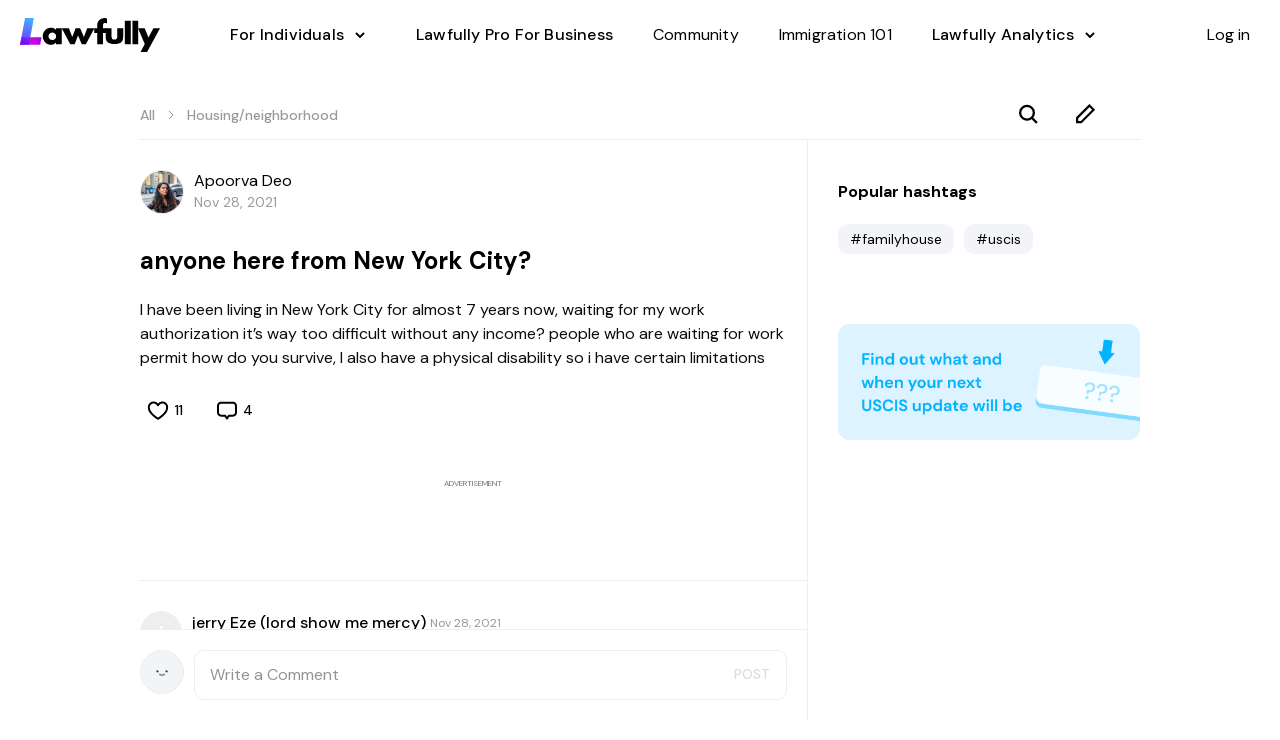

--- FILE ---
content_type: text/html; charset=utf-8
request_url: https://www.lawfully.com/community/posts/anyone-here-from-new-york-city-lJMZFEOw_1WBv9n8-n5qjg==
body_size: 14874
content:
<!DOCTYPE html><html><head><link rel="icon" type="image/svg+xml" href="https://web-static-resources.lawfully.com/favicon-64.svg"/><link rel="stylesheet" data-href="https://fonts.googleapis.com/css2?family=DM+Sans:wght@400;500;700&amp;display=swap"/><script id="gtm-base">(function(w,d,s,l,i){w[l]=w[l]||[];w[l].push({'gtm.start':
    new Date().getTime(),event:'gtm.js'});var f=d.getElementsByTagName(s)[0],
    j=d.createElement(s),dl=l!='dataLayer'?'&l='+l:'';j.async=true;j.src=
    'https://www.googletagmanager.com/gtm.js?id='+i+dl;f.parentNode.insertBefore(j,f);
    })(window,document,'script','dataLayer','GTM-59JJDS8');</script><script async="" src="https://securepubads.g.doubleclick.net/tag/js/gpt.js"></script><script>(function(w,d,t,r,u) { var f,n,i; w[u]=w[u]||[],f=function() { var o={ti:"343130427", enableAutoSpaTracking: true}; o.q=w[u],w[u]=new UET(o),w[u].push("pageLoad") }, n=d.createElement(t),n.src=r,n.async=1,n.onload=n.onreadystatechange=function() { var s=this.readyState; s&&s!=="loaded"&&s!=="complete"||(f(),n.onload=n.onreadystatechange=null) }, i=d.getElementsByTagName(t)[0],i.parentNode.insertBefore(n,i) }) (window,document,"script","//bat.bing.com/bat.js","uetq");</script><link rel="preconnect" href="https://fonts.gstatic.com" crossorigin /><meta name="viewport" content="width=device-width"/><meta charSet="utf-8"/><meta property="og:locale" content="en_US"/><meta property="twitter:card" content="summary"/><meta property="twitter:site" content="@Lawfully__"/><script type="application/ld+json">{&quot;@context&quot;:&quot;https://schema.org&quot;,&quot;@type&quot;:&quot;WebSite&quot;,&quot;url&quot;:&quot;https://www.lawfully.com/&quot;,&quot;potentialAction&quot;:{&quot;@type&quot;:&quot;SearchAction&quot;,&quot;target&quot;:{&quot;@type&quot;:&quot;EntryPoint&quot;,&quot;urlTemplate&quot;:&quot;https://www.lawfully.com/community/search/{search_term_string}&quot;},&quot;query-input&quot;:&quot;required name=search_term_string&quot;}}</script><title>anyone here from New York City? | Lawfully</title><meta name="twitter:title" content="anyone here from New York City? | Lawfully"/><meta property="og:title" content="anyone here from New York City? | Lawfully"/><meta name="description" content="I have been living in New York City for almost 7 years now, waiting for my work authorization it’s way too difficult without any income? people who are waiting "/><meta name="twitter:description" content="I have been living in New York City for almost 7 years now, waiting for my work authorization it’s way too difficult without any income? people who are waiting "/><meta property="og:description" content="I have been living in New York City for almost 7 years now, waiting for my work authorization it’s way too difficult without any income? people who are waiting "/><meta name="image" content="https://www.lawfully.com/share_image_community.png"/><meta name="twitter:image" content="https://www.lawfully.com/share_image_community.png"/><meta property="og:image" content="https://www.lawfully.com/share_image_community.png"/><link rel="canonical" href="https://www.lawfully.com/community/posts/anyone-here-from-new-york-city-lJMZFEOw_1WBv9n8-n5qjg=="/><meta name="twitter:url" content="https://www.lawfully.com/community/posts/anyone-here-from-new-york-city-lJMZFEOw_1WBv9n8-n5qjg=="/><meta property="og:url" content="https://www.lawfully.com/community/posts/anyone-here-from-new-york-city-lJMZFEOw_1WBv9n8-n5qjg=="/><meta name="next-head-count" content="18"/><link rel="preload" href="/_next/static/css/316b3b1857a5465b6da9.css" as="style"/><link rel="stylesheet" href="/_next/static/css/316b3b1857a5465b6da9.css" data-n-g=""/><noscript data-n-css=""></noscript><script defer="" nomodule="" src="/_next/static/chunks/polyfills-a40ef1678bae11e696dba45124eadd70.js"></script><script src="/_next/static/chunks/webpack-215e9d1157b54e6268f4.js" defer=""></script><script src="/_next/static/chunks/framework-bb8160a97ca9c7af5646.js" defer=""></script><script src="/_next/static/chunks/main-32166324dde4205e2335.js" defer=""></script><script src="/_next/static/chunks/pages/_app-7c8dbf72fea24b171468.js" defer=""></script><script src="/_next/static/chunks/4900-d6a30a8105ebb30a2aae.js" defer=""></script><script src="/_next/static/chunks/6649-3fdb178072a8a6af58c8.js" defer=""></script><script src="/_next/static/chunks/5675-10ef4036d5eaa14e9c91.js" defer=""></script><script src="/_next/static/chunks/3783-51d6baeb60ff9c595932.js" defer=""></script><script src="/_next/static/chunks/1762-ccb757943b2272f6a796.js" defer=""></script><script src="/_next/static/chunks/5273-2fa38be12d46c9bea296.js" defer=""></script><script src="/_next/static/chunks/8763-b08552d20334fd68878d.js" defer=""></script><script src="/_next/static/chunks/2283-340ee7ce166a4b04b6cf.js" defer=""></script><script src="/_next/static/chunks/8227-68e444f64882d2217522.js" defer=""></script><script src="/_next/static/chunks/1740-6260787d945521f8313d.js" defer=""></script><script src="/_next/static/chunks/7863-7343119b6b978cc1a85e.js" defer=""></script><script src="/_next/static/chunks/6511-41c740289867f3584be9.js" defer=""></script><script src="/_next/static/chunks/5176-a2443e27ab882de8c68c.js" defer=""></script><script src="/_next/static/chunks/5378-48968bd72f268b4c44dd.js" defer=""></script><script src="/_next/static/chunks/8359-da7cb5582bea45fb9c80.js" defer=""></script><script src="/_next/static/chunks/6792-34985fb0844a90f782b7.js" defer=""></script><script src="/_next/static/chunks/6589-dbbac1dd6d77bee49897.js" defer=""></script><script src="/_next/static/chunks/pages/community/posts/%5BpostId%5D-a9d1a2181c2f9166c8d7.js" defer=""></script><script src="/_next/static/in9wib7XuIjZ8mBXUAxN4/_buildManifest.js" defer=""></script><script src="/_next/static/in9wib7XuIjZ8mBXUAxN4/_ssgManifest.js" defer=""></script><style id="jss-server-side">.MuiButtonBase-root {
  color: inherit;
  border: 0;
  cursor: pointer;
  margin: 0;
  display: inline-flex;
  outline: 0;
  padding: 0;
  position: relative;
  align-items: center;
  user-select: none;
  border-radius: 0;
  vertical-align: middle;
  -moz-appearance: none;
  justify-content: center;
  text-decoration: none;
  background-color: transparent;
  -webkit-appearance: none;
  -webkit-tap-highlight-color: transparent;
}
.MuiButtonBase-root::-moz-focus-inner {
  border-style: none;
}
.MuiButtonBase-root.Mui-disabled {
  cursor: default;
  pointer-events: none;
}
@media print {
  .MuiButtonBase-root {
    color-adjust: exact;
  }
}
@media print {
  .MuiDialog-root {
    position: absolute !important;
  }
}
  .MuiDialog-scrollPaper {
    display: flex;
    align-items: center;
    justify-content: center;
  }
  .MuiDialog-scrollBody {
    overflow-x: hidden;
    overflow-y: auto;
    text-align: center;
  }
  .MuiDialog-scrollBody:after {
    width: 0;
    height: 100%;
    content: "";
    display: inline-block;
    vertical-align: middle;
  }
  .MuiDialog-container {
    height: 100%;
    outline: 0;
  }
@media print {
  .MuiDialog-container {
    height: auto;
  }
}
  .MuiDialog-paper {
    margin: 32px;
    position: relative;
    overflow-y: auto;
  }
@media print {
  .MuiDialog-paper {
    box-shadow: none;
    overflow-y: visible;
  }
}
  .MuiDialog-paperScrollPaper {
    display: flex;
    max-height: calc(100% - 64px);
    flex-direction: column;
  }
  .MuiDialog-paperScrollBody {
    display: inline-block;
    text-align: left;
    vertical-align: middle;
  }
  .MuiDialog-paperWidthFalse {
    max-width: calc(100% - 64px);
  }
  .MuiDialog-paperWidthXs {
    max-width: 444px;
  }
@media (max-width:507.95px) {
  .MuiDialog-paperWidthXs.MuiDialog-paperScrollBody {
    max-width: calc(100% - 64px);
  }
}
  .MuiDialog-paperWidthSm {
    max-width: 600px;
  }
@media (max-width:663.95px) {
  .MuiDialog-paperWidthSm.MuiDialog-paperScrollBody {
    max-width: calc(100% - 64px);
  }
}
  .MuiDialog-paperWidthMd {
    max-width: 860px;
  }
@media (max-width:923.95px) {
  .MuiDialog-paperWidthMd.MuiDialog-paperScrollBody {
    max-width: calc(100% - 64px);
  }
}
  .MuiDialog-paperWidthLg {
    max-width: 1280px;
  }
@media (max-width:1343.95px) {
  .MuiDialog-paperWidthLg.MuiDialog-paperScrollBody {
    max-width: calc(100% - 64px);
  }
}
  .MuiDialog-paperWidthXl {
    max-width: 1920px;
  }
@media (max-width:1983.95px) {
  .MuiDialog-paperWidthXl.MuiDialog-paperScrollBody {
    max-width: calc(100% - 64px);
  }
}
  .MuiDialog-paperFullWidth {
    width: calc(100% - 64px);
  }
  .MuiDialog-paperFullScreen {
    width: 100%;
    height: 100%;
    margin: 0;
    max-width: 100%;
    max-height: none;
    border-radius: 0;
  }
  .MuiDialog-paperFullScreen.MuiDialog-paperScrollBody {
    margin: 0;
    max-width: 100%;
  }

  .jss1 {  }
  .jss2 {
    top: 0;
    left: 0;
    right: 0;
    height: 70px;
    display: flex;
    z-index: 1100;
    position: fixed;
    align-items: center;
    padding-top: 0;
    padding-left: 20px;
    padding-right: 20px;
    padding-bottom: 0;
    justify-content: space-between;
    background-color: white;
  }
  .jss3 {
    flex: 1;
    display: flex;
    align-items: center;
  }
  .jss4 {
    flex: 1;
    display: flex;
  }
  .jss5 {
    display: flex;
    align-items: center;
  }
  .jss6 {  }
  .jss7 {
    display: flex;
    align-items: center;
  }
  .jss8 {
    display: flex;
    align-items: center;
  }
  .jss9 {
    display: flex;
    align-items: center;
  }
  .jss10 {
    display: flex;
    align-items: center;
  }
  .jss11 {
    display: flex;
    align-items: center;
  }
  .jss12 {
    display: flex;
    align-items: center;
  }
  .jss13 {
    display: flex;
    align-items: center;
  }
  .jss14 {  }
  .jss15 {
    display: flex;
    align-items: center;
  }
  .jss16 {
    display: flex;
    align-items: center;
  }
  .jss17 {
    display: flex;
    align-items: center;
  }
  .jss18 {
    display: flex;
    align-items: center;
  }
  .jss19 {
    display: flex;
    justify-content: center;
  }
  .jss20 {
    margin-right: 10px;
  }
  .jss21 {
    padding: 10px 20px 10px 0;
  }
  .jss26 {
    top: 145px;
    position: sticky;
  }
  .MuiIconButton-root {
    flex: 0 0 auto;
    color: rgba(0, 0, 0, 0.54);
    padding: 12px;
    overflow: visible;
    font-size: 1.5rem;
    text-align: center;
    transition: background-color 150ms cubic-bezier(0.4, 0, 0.2, 1) 0ms;
    border-radius: 50%;
  }
  .MuiIconButton-root:hover {
    background-color: rgba(0, 0, 0, 0.04);
  }
  .MuiIconButton-root.Mui-disabled {
    color: rgba(0, 0, 0, 0.26);
    background-color: transparent;
  }
@media (hover: none) {
  .MuiIconButton-root:hover {
    background-color: transparent;
  }
}
  .MuiIconButton-edgeStart {
    margin-left: -12px;
  }
  .MuiIconButton-sizeSmall.MuiIconButton-edgeStart {
    margin-left: -3px;
  }
  .MuiIconButton-edgeEnd {
    margin-right: -12px;
  }
  .MuiIconButton-sizeSmall.MuiIconButton-edgeEnd {
    margin-right: -3px;
  }
  .MuiIconButton-colorInherit {
    color: inherit;
  }
  .MuiIconButton-colorPrimary {
    color: #195dee;
  }
  .MuiIconButton-colorPrimary:hover {
    background-color: rgba(25, 93, 238, 0.04);
  }
@media (hover: none) {
  .MuiIconButton-colorPrimary:hover {
    background-color: transparent;
  }
}
  .MuiIconButton-colorSecondary {
    color: #f50057;
  }
  .MuiIconButton-colorSecondary:hover {
    background-color: rgba(245, 0, 87, 0.04);
  }
@media (hover: none) {
  .MuiIconButton-colorSecondary:hover {
    background-color: transparent;
  }
}
  .MuiIconButton-sizeSmall {
    padding: 3px;
    font-size: 1.125rem;
  }
  .MuiIconButton-label {
    width: 100%;
    display: flex;
    align-items: inherit;
    justify-content: inherit;
  }
  html {
    box-sizing: border-box;
    -webkit-font-smoothing: antialiased;
    -moz-osx-font-smoothing: grayscale;
  }
  *, *::before, *::after {
    box-sizing: inherit;
  }
  strong, b {
    font-weight: 700;
  }
  body {
    color: #000000;
    margin: 0;
    font-size: 14px;
    font-family: DM Sans, Roboto, sans-serif;
    font-weight: 400;
    line-height: 22px;
    background-color: #fff;
  }
@media print {
  body {
    background-color: #ffffff;
  }
}
  body::backdrop {
    background-color: #fff;
  }
  .MuiInputAdornment-root {
    height: 0.01em;
    display: flex;
    max-height: 2em;
    align-items: center;
    white-space: nowrap;
  }
  .MuiInputAdornment-filled.MuiInputAdornment-positionStart:not(.MuiInputAdornment-hiddenLabel) {
    margin-top: 16px;
  }
  .MuiInputAdornment-positionStart {
    margin-right: 8px;
  }
  .MuiInputAdornment-positionEnd {
    margin-left: 8px;
  }
  .MuiInputAdornment-disablePointerEvents {
    pointer-events: none;
  }
  .MuiGrid-container {
    width: 100%;
    display: flex;
    flex-wrap: wrap;
    box-sizing: border-box;
  }
  .MuiGrid-item {
    margin: 0;
    box-sizing: border-box;
  }
  .MuiGrid-zeroMinWidth {
    min-width: 0;
  }
  .MuiGrid-direction-xs-column {
    flex-direction: column;
  }
  .MuiGrid-direction-xs-column-reverse {
    flex-direction: column-reverse;
  }
  .MuiGrid-direction-xs-row-reverse {
    flex-direction: row-reverse;
  }
  .MuiGrid-wrap-xs-nowrap {
    flex-wrap: nowrap;
  }
  .MuiGrid-wrap-xs-wrap-reverse {
    flex-wrap: wrap-reverse;
  }
  .MuiGrid-align-items-xs-center {
    align-items: center;
  }
  .MuiGrid-align-items-xs-flex-start {
    align-items: flex-start;
  }
  .MuiGrid-align-items-xs-flex-end {
    align-items: flex-end;
  }
  .MuiGrid-align-items-xs-baseline {
    align-items: baseline;
  }
  .MuiGrid-align-content-xs-center {
    align-content: center;
  }
  .MuiGrid-align-content-xs-flex-start {
    align-content: flex-start;
  }
  .MuiGrid-align-content-xs-flex-end {
    align-content: flex-end;
  }
  .MuiGrid-align-content-xs-space-between {
    align-content: space-between;
  }
  .MuiGrid-align-content-xs-space-around {
    align-content: space-around;
  }
  .MuiGrid-justify-content-xs-center {
    justify-content: center;
  }
  .MuiGrid-justify-content-xs-flex-end {
    justify-content: flex-end;
  }
  .MuiGrid-justify-content-xs-space-between {
    justify-content: space-between;
  }
  .MuiGrid-justify-content-xs-space-around {
    justify-content: space-around;
  }
  .MuiGrid-justify-content-xs-space-evenly {
    justify-content: space-evenly;
  }
  .MuiGrid-spacing-xs-1 {
    width: calc(100% + 5px);
    margin: -2.5px;
  }
  .MuiGrid-spacing-xs-1 > .MuiGrid-item {
    padding: 2.5px;
  }
  .MuiGrid-spacing-xs-2 {
    width: calc(100% + 10px);
    margin: -5px;
  }
  .MuiGrid-spacing-xs-2 > .MuiGrid-item {
    padding: 5px;
  }
  .MuiGrid-spacing-xs-3 {
    width: calc(100% + 15px);
    margin: -7.5px;
  }
  .MuiGrid-spacing-xs-3 > .MuiGrid-item {
    padding: 7.5px;
  }
  .MuiGrid-spacing-xs-4 {
    width: calc(100% + 20px);
    margin: -10px;
  }
  .MuiGrid-spacing-xs-4 > .MuiGrid-item {
    padding: 10px;
  }
  .MuiGrid-spacing-xs-5 {
    width: calc(100% + 25px);
    margin: -12.5px;
  }
  .MuiGrid-spacing-xs-5 > .MuiGrid-item {
    padding: 12.5px;
  }
  .MuiGrid-spacing-xs-6 {
    width: calc(100% + 30px);
    margin: -15px;
  }
  .MuiGrid-spacing-xs-6 > .MuiGrid-item {
    padding: 15px;
  }
  .MuiGrid-spacing-xs-7 {
    width: calc(100% + 35px);
    margin: -17.5px;
  }
  .MuiGrid-spacing-xs-7 > .MuiGrid-item {
    padding: 17.5px;
  }
  .MuiGrid-spacing-xs-8 {
    width: calc(100% + 40px);
    margin: -20px;
  }
  .MuiGrid-spacing-xs-8 > .MuiGrid-item {
    padding: 20px;
  }
  .MuiGrid-spacing-xs-9 {
    width: calc(100% + 45px);
    margin: -22.5px;
  }
  .MuiGrid-spacing-xs-9 > .MuiGrid-item {
    padding: 22.5px;
  }
  .MuiGrid-spacing-xs-10 {
    width: calc(100% + 50px);
    margin: -25px;
  }
  .MuiGrid-spacing-xs-10 > .MuiGrid-item {
    padding: 25px;
  }
  .MuiGrid-grid-xs-auto {
    flex-grow: 0;
    max-width: none;
    flex-basis: auto;
  }
  .MuiGrid-grid-xs-true {
    flex-grow: 1;
    max-width: 100%;
    flex-basis: 0;
  }
  .MuiGrid-grid-xs-1 {
    flex-grow: 0;
    max-width: 8.333333%;
    flex-basis: 8.333333%;
  }
  .MuiGrid-grid-xs-2 {
    flex-grow: 0;
    max-width: 16.666667%;
    flex-basis: 16.666667%;
  }
  .MuiGrid-grid-xs-3 {
    flex-grow: 0;
    max-width: 25%;
    flex-basis: 25%;
  }
  .MuiGrid-grid-xs-4 {
    flex-grow: 0;
    max-width: 33.333333%;
    flex-basis: 33.333333%;
  }
  .MuiGrid-grid-xs-5 {
    flex-grow: 0;
    max-width: 41.666667%;
    flex-basis: 41.666667%;
  }
  .MuiGrid-grid-xs-6 {
    flex-grow: 0;
    max-width: 50%;
    flex-basis: 50%;
  }
  .MuiGrid-grid-xs-7 {
    flex-grow: 0;
    max-width: 58.333333%;
    flex-basis: 58.333333%;
  }
  .MuiGrid-grid-xs-8 {
    flex-grow: 0;
    max-width: 66.666667%;
    flex-basis: 66.666667%;
  }
  .MuiGrid-grid-xs-9 {
    flex-grow: 0;
    max-width: 75%;
    flex-basis: 75%;
  }
  .MuiGrid-grid-xs-10 {
    flex-grow: 0;
    max-width: 83.333333%;
    flex-basis: 83.333333%;
  }
  .MuiGrid-grid-xs-11 {
    flex-grow: 0;
    max-width: 91.666667%;
    flex-basis: 91.666667%;
  }
  .MuiGrid-grid-xs-12 {
    flex-grow: 0;
    max-width: 100%;
    flex-basis: 100%;
  }
@media (min-width:600px) {
  .MuiGrid-grid-sm-auto {
    flex-grow: 0;
    max-width: none;
    flex-basis: auto;
  }
  .MuiGrid-grid-sm-true {
    flex-grow: 1;
    max-width: 100%;
    flex-basis: 0;
  }
  .MuiGrid-grid-sm-1 {
    flex-grow: 0;
    max-width: 8.333333%;
    flex-basis: 8.333333%;
  }
  .MuiGrid-grid-sm-2 {
    flex-grow: 0;
    max-width: 16.666667%;
    flex-basis: 16.666667%;
  }
  .MuiGrid-grid-sm-3 {
    flex-grow: 0;
    max-width: 25%;
    flex-basis: 25%;
  }
  .MuiGrid-grid-sm-4 {
    flex-grow: 0;
    max-width: 33.333333%;
    flex-basis: 33.333333%;
  }
  .MuiGrid-grid-sm-5 {
    flex-grow: 0;
    max-width: 41.666667%;
    flex-basis: 41.666667%;
  }
  .MuiGrid-grid-sm-6 {
    flex-grow: 0;
    max-width: 50%;
    flex-basis: 50%;
  }
  .MuiGrid-grid-sm-7 {
    flex-grow: 0;
    max-width: 58.333333%;
    flex-basis: 58.333333%;
  }
  .MuiGrid-grid-sm-8 {
    flex-grow: 0;
    max-width: 66.666667%;
    flex-basis: 66.666667%;
  }
  .MuiGrid-grid-sm-9 {
    flex-grow: 0;
    max-width: 75%;
    flex-basis: 75%;
  }
  .MuiGrid-grid-sm-10 {
    flex-grow: 0;
    max-width: 83.333333%;
    flex-basis: 83.333333%;
  }
  .MuiGrid-grid-sm-11 {
    flex-grow: 0;
    max-width: 91.666667%;
    flex-basis: 91.666667%;
  }
  .MuiGrid-grid-sm-12 {
    flex-grow: 0;
    max-width: 100%;
    flex-basis: 100%;
  }
}
@media (min-width:860px) {
  .MuiGrid-grid-md-auto {
    flex-grow: 0;
    max-width: none;
    flex-basis: auto;
  }
  .MuiGrid-grid-md-true {
    flex-grow: 1;
    max-width: 100%;
    flex-basis: 0;
  }
  .MuiGrid-grid-md-1 {
    flex-grow: 0;
    max-width: 8.333333%;
    flex-basis: 8.333333%;
  }
  .MuiGrid-grid-md-2 {
    flex-grow: 0;
    max-width: 16.666667%;
    flex-basis: 16.666667%;
  }
  .MuiGrid-grid-md-3 {
    flex-grow: 0;
    max-width: 25%;
    flex-basis: 25%;
  }
  .MuiGrid-grid-md-4 {
    flex-grow: 0;
    max-width: 33.333333%;
    flex-basis: 33.333333%;
  }
  .MuiGrid-grid-md-5 {
    flex-grow: 0;
    max-width: 41.666667%;
    flex-basis: 41.666667%;
  }
  .MuiGrid-grid-md-6 {
    flex-grow: 0;
    max-width: 50%;
    flex-basis: 50%;
  }
  .MuiGrid-grid-md-7 {
    flex-grow: 0;
    max-width: 58.333333%;
    flex-basis: 58.333333%;
  }
  .MuiGrid-grid-md-8 {
    flex-grow: 0;
    max-width: 66.666667%;
    flex-basis: 66.666667%;
  }
  .MuiGrid-grid-md-9 {
    flex-grow: 0;
    max-width: 75%;
    flex-basis: 75%;
  }
  .MuiGrid-grid-md-10 {
    flex-grow: 0;
    max-width: 83.333333%;
    flex-basis: 83.333333%;
  }
  .MuiGrid-grid-md-11 {
    flex-grow: 0;
    max-width: 91.666667%;
    flex-basis: 91.666667%;
  }
  .MuiGrid-grid-md-12 {
    flex-grow: 0;
    max-width: 100%;
    flex-basis: 100%;
  }
}
@media (min-width:1280px) {
  .MuiGrid-grid-lg-auto {
    flex-grow: 0;
    max-width: none;
    flex-basis: auto;
  }
  .MuiGrid-grid-lg-true {
    flex-grow: 1;
    max-width: 100%;
    flex-basis: 0;
  }
  .MuiGrid-grid-lg-1 {
    flex-grow: 0;
    max-width: 8.333333%;
    flex-basis: 8.333333%;
  }
  .MuiGrid-grid-lg-2 {
    flex-grow: 0;
    max-width: 16.666667%;
    flex-basis: 16.666667%;
  }
  .MuiGrid-grid-lg-3 {
    flex-grow: 0;
    max-width: 25%;
    flex-basis: 25%;
  }
  .MuiGrid-grid-lg-4 {
    flex-grow: 0;
    max-width: 33.333333%;
    flex-basis: 33.333333%;
  }
  .MuiGrid-grid-lg-5 {
    flex-grow: 0;
    max-width: 41.666667%;
    flex-basis: 41.666667%;
  }
  .MuiGrid-grid-lg-6 {
    flex-grow: 0;
    max-width: 50%;
    flex-basis: 50%;
  }
  .MuiGrid-grid-lg-7 {
    flex-grow: 0;
    max-width: 58.333333%;
    flex-basis: 58.333333%;
  }
  .MuiGrid-grid-lg-8 {
    flex-grow: 0;
    max-width: 66.666667%;
    flex-basis: 66.666667%;
  }
  .MuiGrid-grid-lg-9 {
    flex-grow: 0;
    max-width: 75%;
    flex-basis: 75%;
  }
  .MuiGrid-grid-lg-10 {
    flex-grow: 0;
    max-width: 83.333333%;
    flex-basis: 83.333333%;
  }
  .MuiGrid-grid-lg-11 {
    flex-grow: 0;
    max-width: 91.666667%;
    flex-basis: 91.666667%;
  }
  .MuiGrid-grid-lg-12 {
    flex-grow: 0;
    max-width: 100%;
    flex-basis: 100%;
  }
}
@media (min-width:1920px) {
  .MuiGrid-grid-xl-auto {
    flex-grow: 0;
    max-width: none;
    flex-basis: auto;
  }
  .MuiGrid-grid-xl-true {
    flex-grow: 1;
    max-width: 100%;
    flex-basis: 0;
  }
  .MuiGrid-grid-xl-1 {
    flex-grow: 0;
    max-width: 8.333333%;
    flex-basis: 8.333333%;
  }
  .MuiGrid-grid-xl-2 {
    flex-grow: 0;
    max-width: 16.666667%;
    flex-basis: 16.666667%;
  }
  .MuiGrid-grid-xl-3 {
    flex-grow: 0;
    max-width: 25%;
    flex-basis: 25%;
  }
  .MuiGrid-grid-xl-4 {
    flex-grow: 0;
    max-width: 33.333333%;
    flex-basis: 33.333333%;
  }
  .MuiGrid-grid-xl-5 {
    flex-grow: 0;
    max-width: 41.666667%;
    flex-basis: 41.666667%;
  }
  .MuiGrid-grid-xl-6 {
    flex-grow: 0;
    max-width: 50%;
    flex-basis: 50%;
  }
  .MuiGrid-grid-xl-7 {
    flex-grow: 0;
    max-width: 58.333333%;
    flex-basis: 58.333333%;
  }
  .MuiGrid-grid-xl-8 {
    flex-grow: 0;
    max-width: 66.666667%;
    flex-basis: 66.666667%;
  }
  .MuiGrid-grid-xl-9 {
    flex-grow: 0;
    max-width: 75%;
    flex-basis: 75%;
  }
  .MuiGrid-grid-xl-10 {
    flex-grow: 0;
    max-width: 83.333333%;
    flex-basis: 83.333333%;
  }
  .MuiGrid-grid-xl-11 {
    flex-grow: 0;
    max-width: 91.666667%;
    flex-basis: 91.666667%;
  }
  .MuiGrid-grid-xl-12 {
    flex-grow: 0;
    max-width: 100%;
    flex-basis: 100%;
  }
}
@media print {
  .MuiDialog-root {
    position: absolute !important;
  }
}
  .MuiDialog-scrollPaper {
    display: flex;
    align-items: center;
    justify-content: center;
  }
  .MuiDialog-scrollBody {
    overflow-x: hidden;
    overflow-y: auto;
    text-align: center;
  }
  .MuiDialog-scrollBody:after {
    width: 0;
    height: 100%;
    content: "";
    display: inline-block;
    vertical-align: middle;
  }
  .MuiDialog-container {
    height: 100%;
    outline: 0;
  }
@media print {
  .MuiDialog-container {
    height: auto;
  }
}
  .MuiDialog-paper {
    margin: 32px;
    position: relative;
    overflow-y: auto;
  }
@media print {
  .MuiDialog-paper {
    box-shadow: none;
    overflow-y: visible;
  }
}
  .MuiDialog-paperScrollPaper {
    display: flex;
    max-height: calc(100% - 64px);
    flex-direction: column;
  }
  .MuiDialog-paperScrollBody {
    display: inline-block;
    text-align: left;
    vertical-align: middle;
  }
  .MuiDialog-paperWidthFalse {
    max-width: calc(100% - 64px);
  }
  .MuiDialog-paperWidthXs {
    max-width: 444px;
  }
@media (max-width:507.95px) {
  .MuiDialog-paperWidthXs.MuiDialog-paperScrollBody {
    max-width: calc(100% - 64px);
  }
}
  .MuiDialog-paperWidthSm {
    max-width: 600px;
  }
@media (max-width:663.95px) {
  .MuiDialog-paperWidthSm.MuiDialog-paperScrollBody {
    max-width: calc(100% - 64px);
  }
}
  .MuiDialog-paperWidthMd {
    max-width: 860px;
  }
@media (max-width:923.95px) {
  .MuiDialog-paperWidthMd.MuiDialog-paperScrollBody {
    max-width: calc(100% - 64px);
  }
}
  .MuiDialog-paperWidthLg {
    max-width: 1280px;
  }
@media (max-width:1343.95px) {
  .MuiDialog-paperWidthLg.MuiDialog-paperScrollBody {
    max-width: calc(100% - 64px);
  }
}
  .MuiDialog-paperWidthXl {
    max-width: 1920px;
  }
@media (max-width:1983.95px) {
  .MuiDialog-paperWidthXl.MuiDialog-paperScrollBody {
    max-width: calc(100% - 64px);
  }
}
  .MuiDialog-paperFullWidth {
    width: calc(100% - 64px);
  }
  .MuiDialog-paperFullScreen {
    width: 100%;
    height: 100%;
    margin: 0;
    max-width: 100%;
    max-height: none;
    border-radius: 0;
  }
  .MuiDialog-paperFullScreen.MuiDialog-paperScrollBody {
    margin: 0;
    max-width: 100%;
  }
@keyframes mui-auto-fill {}
@keyframes mui-auto-fill-cancel {}
  .MuiInputBase-root {
    color: #000000;
    cursor: text;
    display: inline-flex;
    position: relative;
    font-size: 16px;
    box-sizing: border-box;
    align-items: center;
    font-family: DM Sans, Roboto, sans-serif;
    font-weight: 400;
    line-height: 1.1876em;
  }
  .MuiInputBase-root.Mui-disabled {
    color: rgba(0, 0, 0, 0.38);
    cursor: default;
  }
  .MuiInputBase-multiline {
    padding: 6px 0 7px;
  }
  .MuiInputBase-multiline.MuiInputBase-marginDense {
    padding-top: 3px;
  }
  .MuiInputBase-fullWidth {
    width: 100%;
  }
  .MuiInputBase-input {
    font: inherit;
    color: currentColor;
    width: 100%;
    border: 0;
    height: 1.1876em;
    margin: 0;
    display: block;
    padding: 6px 0 7px;
    min-width: 0;
    background: none;
    box-sizing: content-box;
    animation-name: mui-auto-fill-cancel;
    letter-spacing: inherit;
    animation-duration: 10ms;
    -webkit-tap-highlight-color: transparent;
  }
  .MuiInputBase-input::-webkit-input-placeholder {
    color: currentColor;
    opacity: 0.42;
    transition: opacity 200ms cubic-bezier(0.4, 0, 0.2, 1) 0ms;
  }
  .MuiInputBase-input::-moz-placeholder {
    color: currentColor;
    opacity: 0.42;
    transition: opacity 200ms cubic-bezier(0.4, 0, 0.2, 1) 0ms;
  }
  .MuiInputBase-input:-ms-input-placeholder {
    color: currentColor;
    opacity: 0.42;
    transition: opacity 200ms cubic-bezier(0.4, 0, 0.2, 1) 0ms;
  }
  .MuiInputBase-input::-ms-input-placeholder {
    color: currentColor;
    opacity: 0.42;
    transition: opacity 200ms cubic-bezier(0.4, 0, 0.2, 1) 0ms;
  }
  .MuiInputBase-input:focus {
    outline: 0;
  }
  .MuiInputBase-input:invalid {
    box-shadow: none;
  }
  .MuiInputBase-input::-webkit-search-decoration {
    -webkit-appearance: none;
  }
  .MuiInputBase-input.Mui-disabled {
    opacity: 1;
  }
  .MuiInputBase-input:-webkit-autofill {
    animation-name: mui-auto-fill;
    animation-duration: 5000s;
  }
  label[data-shrink=false] + .MuiInputBase-formControl .MuiInputBase-input::-webkit-input-placeholder {
    opacity: 0 !important;
  }
  label[data-shrink=false] + .MuiInputBase-formControl .MuiInputBase-input::-moz-placeholder {
    opacity: 0 !important;
  }
  label[data-shrink=false] + .MuiInputBase-formControl .MuiInputBase-input:-ms-input-placeholder {
    opacity: 0 !important;
  }
  label[data-shrink=false] + .MuiInputBase-formControl .MuiInputBase-input::-ms-input-placeholder {
    opacity: 0 !important;
  }
  label[data-shrink=false] + .MuiInputBase-formControl .MuiInputBase-input:focus::-webkit-input-placeholder {
    opacity: 0.42;
  }
  label[data-shrink=false] + .MuiInputBase-formControl .MuiInputBase-input:focus::-moz-placeholder {
    opacity: 0.42;
  }
  label[data-shrink=false] + .MuiInputBase-formControl .MuiInputBase-input:focus:-ms-input-placeholder {
    opacity: 0.42;
  }
  label[data-shrink=false] + .MuiInputBase-formControl .MuiInputBase-input:focus::-ms-input-placeholder {
    opacity: 0.42;
  }
  .MuiInputBase-inputMarginDense {
    padding-top: 3px;
  }
  .MuiInputBase-inputMultiline {
    height: auto;
    resize: none;
    padding: 0;
  }
  .MuiInputBase-inputTypeSearch {
    -moz-appearance: textfield;
    -webkit-appearance: textfield;
  }
  .MuiFormControl-root {
    border: 0;
    margin: 0;
    display: inline-flex;
    padding: 0;
    position: relative;
    min-width: 0;
    flex-direction: column;
    vertical-align: top;
  }
  .MuiFormControl-marginNormal {
    margin-top: 16px;
    margin-bottom: 8px;
  }
  .MuiFormControl-marginDense {
    margin-top: 8px;
    margin-bottom: 4px;
  }
  .MuiFormControl-fullWidth {
    width: 100%;
  }
  .jss22 {
    top: -5px;
    left: 0;
    right: 0;
    bottom: 0;
    margin: 0;
    padding: 0 8px;
    overflow: hidden;
    position: absolute;
    border-style: solid;
    border-width: 1px;
    border-radius: inherit;
    pointer-events: none;
  }
  .jss23 {
    padding: 0;
    text-align: left;
    transition: width 150ms cubic-bezier(0.0, 0, 0.2, 1) 0ms;
    line-height: 11px;
  }
  .jss24 {
    width: auto;
    height: 11px;
    display: block;
    padding: 0;
    font-size: 0.75em;
    max-width: 0.01px;
    text-align: left;
    transition: max-width 50ms cubic-bezier(0.0, 0, 0.2, 1) 0ms;
    visibility: hidden;
  }
  .jss24 > span {
    display: inline-block;
    padding-left: 5px;
    padding-right: 5px;
  }
  .jss25 {
    max-width: 1000px;
    transition: max-width 100ms cubic-bezier(0.0, 0, 0.2, 1) 50ms;
  }
  .MuiOutlinedInput-root {
    position: relative;
    border-radius: 10px;
  }
  .MuiOutlinedInput-root:hover .MuiOutlinedInput-notchedOutline {
    border-color: #000000;
  }
@media (hover: none) {
  .MuiOutlinedInput-root:hover .MuiOutlinedInput-notchedOutline {
    border-color: rgba(0, 0, 0, 0.23);
  }
}
  .MuiOutlinedInput-root.Mui-focused .MuiOutlinedInput-notchedOutline {
    border-color: #195dee;
    border-width: 2px;
  }
  .MuiOutlinedInput-root.Mui-error .MuiOutlinedInput-notchedOutline {
    border-color: #ff3333;
  }
  .MuiOutlinedInput-root.Mui-disabled .MuiOutlinedInput-notchedOutline {
    border-color: rgba(0, 0, 0, 0.26);
  }
  .MuiOutlinedInput-colorSecondary.Mui-focused .MuiOutlinedInput-notchedOutline {
    border-color: #f50057;
  }
  .MuiOutlinedInput-adornedStart {
    padding-left: 14px;
  }
  .MuiOutlinedInput-adornedEnd {
    padding-right: 14px;
  }
  .MuiOutlinedInput-multiline {
    padding: 18.5px 14px;
  }
  .MuiOutlinedInput-multiline.MuiOutlinedInput-marginDense {
    padding-top: 10.5px;
    padding-bottom: 10.5px;
  }
  .MuiOutlinedInput-notchedOutline {
    border-color: rgba(0, 0, 0, 0.23);
  }
  .MuiOutlinedInput-input {
    padding: 18.5px 14px;
  }
  .MuiOutlinedInput-input:-webkit-autofill {
    border-radius: inherit;
  }
  .MuiOutlinedInput-inputMarginDense {
    padding-top: 10.5px;
    padding-bottom: 10.5px;
  }
  .MuiOutlinedInput-inputMultiline {
    padding: 0;
  }
  .MuiOutlinedInput-inputAdornedStart {
    padding-left: 0;
  }
  .MuiOutlinedInput-inputAdornedEnd {
    padding-right: 0;
  }

  .MuiAvatar-root {
    width: 40px;
    height: 40px;
    display: flex;
    overflow: hidden;
    position: relative;
    font-size: 1.25rem;
    align-items: center;
    flex-shrink: 0;
    font-family: DM Sans, Roboto, sans-serif;
    line-height: 1;
    user-select: none;
    border-radius: 50%;
    justify-content: center;
  }
  .MuiAvatar-colorDefault {
    color: #fff;
    background-color: #aaaaaa;
  }
  .MuiAvatar-rounded {
    border-radius: 10px;
  }
  .MuiAvatar-square {
    border-radius: 0;
  }
  .MuiAvatar-img {
    color: transparent;
    width: 100%;
    height: 100%;
    object-fit: cover;
    text-align: center;
    text-indent: 10000px;
  }
  .MuiAvatar-fallback {
    width: 75%;
    height: 75%;
  }</style><style data-styled="" data-styled-version="5.3.11">.fhlEXO.fhlEXO.fhlEXO .modal-paper-root.modal-paper-fullscreen{width:100%;}/*!sc*/
.fhlEXO.fhlEXO.fhlEXO .modal-paper-root{width:550px;}/*!sc*/
.fhlEXO.fhlEXO.fhlEXO .modal-paper-root.modal-paper-fullwidth{width:auto;max-width:100%;}/*!sc*/
.fhlEXO.fhlEXO.fhlEXO .modal-title-root{border-bottom:1px solid #eeeeee;padding:20px 30px;line-height:30px;font-size:20px;}/*!sc*/
data-styled.g8[id="Modal__ModalWrapper-sc-14d6izd-0"]{content:"fhlEXO,"}/*!sc*/
html,body{font-family:"DM Sans","Roboto",sans-serif;background-color:white;color:#000000;-webkit-text-size-adjust:none;text-size-adjust:none;}/*!sc*/
@media only screen and (min-resolution:192dpi){html,body{-webkit-font-smoothing:antialiased;-moz-osx-font-smoothing:grayscale;}}/*!sc*/
a{-webkit-text-decoration:none;text-decoration:none;color:inherit;cursor:pointer;color:#195dee;-webkit-transition:color 150ms cubic-bezier(0.4,0,0.2,1);transition:color 150ms cubic-bezier(0.4,0,0.2,1);}/*!sc*/
a:hover{color:rgb(17,65,166);}/*!sc*/
hr{margin:10px 0;border:none;border-top:1px solid #eeeeee;}/*!sc*/
button{margin:0;padding:0;font-family:"DM Sans","Roboto",sans-serif;font-size:14px;color:black;}/*!sc*/
input,textarea{border-radius:0;}/*!sc*/
.js-focus-visible:focus:not(.focus-visible){outline:none;}/*!sc*/
data-styled.g13[id="sc-global-eVqHbB1"]{content:"sc-global-eVqHbB1,"}/*!sc*/
.Iyinq.Iyinq{width:100%;height:100%;font-weight:700;background-color:#eeeeee;}/*!sc*/
data-styled.g14[id="Avatar__StyledAvatar-sc-1x443sr-0"]{content:"Iyinq,"}/*!sc*/
.cezBIi{width:44px;height:44px;border:1px solid #eeeeee;border-radius:50%;background-color:#f1f3f5;}/*!sc*/
data-styled.g15[id="Avatar___StyledDiv-sc-1x443sr-1"]{content:"cezBIi,"}/*!sc*/
.kwfGQa{width:100%;height:100%;border-radius:50%;}/*!sc*/
data-styled.g16[id="Avatar___StyledImg-sc-1x443sr-2"]{content:"kwfGQa,"}/*!sc*/
.bSJELc{position:absolute;top:50px;min-width:280px;background-color:white;border-radius:10px;box-shadow:0px 0px 10px rgba(134,140,176,0.2);padding:20px;}/*!sc*/
data-styled.g18[id="TopBar__MenuGroupContainer-sc-11iger0-0"]{content:"bSJELc,"}/*!sc*/
.gAfqYl{height:70px;}/*!sc*/
data-styled.g34[id="TopBar___StyledMuiBox-sc-11iger0-16"]{content:"gAfqYl,"}/*!sc*/
.Qbgmc{display:none;}/*!sc*/
@media (max-width:959.95px){.Qbgmc{display:block;}}/*!sc*/
data-styled.g35[id="TopBar___StyledDiv-sc-11iger0-17"]{content:"Qbgmc,"}/*!sc*/
.gMKDEN{width:100%;}/*!sc*/
@media (max-width:959.95px){.gMKDEN{display:none;}}/*!sc*/
data-styled.g36[id="TopBar___StyledDiv2-sc-11iger0-18"]{content:"gMKDEN,"}/*!sc*/
.dweIwC{display:-webkit-box;display:-webkit-flex;display:-ms-flexbox;display:flex;-webkit-align-items:center;-webkit-box-align:center;-ms-flex-align:center;align-items:center;}/*!sc*/
data-styled.g42[id="TopBar___StyledA2-sc-11iger0-24"]{content:"dweIwC,"}/*!sc*/
.kxefhr{width:140px;}/*!sc*/
data-styled.g43[id="TopBar___StyledImg2-sc-11iger0-25"]{content:"kxefhr,"}/*!sc*/
.eYdFEf{-webkit-flex:1;-ms-flex:1;flex:1;margin-left:60px;display:-webkit-box;display:-webkit-flex;display:-ms-flexbox;display:flex;-webkit-align-items:center;-webkit-box-align:center;-ms-flex-align:center;align-items:center;}/*!sc*/
data-styled.g44[id="TopBar___StyledDiv3-sc-11iger0-26"]{content:"eYdFEf,"}/*!sc*/
.kHBtqx{position:relative;}/*!sc*/
data-styled.g45[id="TopBar___StyledDiv4-sc-11iger0-27"]{content:"kHBtqx,"}/*!sc*/
.cnKrPR{font-weight:500;}/*!sc*/
data-styled.g46[id="TopBar___StyledDiv5-sc-11iger0-28"]{content:"cnKrPR,"}/*!sc*/
.dRNEaJ{margin:0 4px;-webkit-transform:rotate(90deg);-ms-transform:rotate(90deg);transform:rotate(90deg);}/*!sc*/
data-styled.g47[id="TopBar___StyledIconChevronRight-sc-11iger0-29"]{content:"dRNEaJ,"}/*!sc*/
.pArwd{font-weight:500;}/*!sc*/
.pArwc{font-weight:400;}/*!sc*/
data-styled.g48[id="TopBar___StyledDiv6-sc-11iger0-30"]{content:"pArwd,pArwc,"}/*!sc*/
.bTUmtN{display:inline-block;position:relative;margin:10px 20px 10px 0;line-height:20px;font-size:16px;-webkit-letter-spacing:0.2px;-moz-letter-spacing:0.2px;-ms-letter-spacing:0.2px;letter-spacing:0.2px;color:black;font-weight:400;}/*!sc*/
.bTUmtN:hover{color:black;}/*!sc*/
.ddScRL{display:inline-block;position:relative;margin:10px 20px 10px 0;line-height:20px;font-size:16px;-webkit-letter-spacing:0.2px;-moz-letter-spacing:0.2px;-ms-letter-spacing:0.2px;letter-spacing:0.2px;color:black;font-weight:600;}/*!sc*/
.ddScRL:hover{color:black;}/*!sc*/
data-styled.g57[id="TopBar___StyledA3-sc-11iger0-39"]{content:"bTUmtN,ddScRL,"}/*!sc*/
.ieJMav{padding:8px 10px;border-radius:10px;}/*!sc*/
.ieJMav:hover{-webkit-transition:background-color 0.2s linear;transition:background-color 0.2s linear;background-color:#f3f4f8;}/*!sc*/
data-styled.g58[id="TopBar___StyledDiv8-sc-11iger0-40"]{content:"ieJMav,"}/*!sc*/
.fCGrrt{min-height:100vh;display:-webkit-box;display:-webkit-flex;display:-ms-flexbox;display:flex;-webkit-flex-direction:column;-ms-flex-direction:column;flex-direction:column;}/*!sc*/
data-styled.g98[id="PageLayout__Wrapper-sc-1fq6ncl-0"]{content:"fCGrrt,"}/*!sc*/
.gZXzKB{-webkit-box-flex:1;-webkit-flex-grow:1;-ms-flex-positive:1;flex-grow:1;}/*!sc*/
data-styled.g99[id="PageLayout__Main-sc-1fq6ncl-1"]{content:"gZXzKB,"}/*!sc*/
.jIUXbX{width:100%;max-width:1000px;margin:0 auto;padding:0 20px;}/*!sc*/
data-styled.g100[id="Wrapper___StyledDiv-sc-ouw8cq-0"]{content:"jIUXbX,"}/*!sc*/
.kEyQvs{margin-right:20px;}/*!sc*/
data-styled.g137[id="sc-fhzFiK"]{content:"kEyQvs,"}/*!sc*/
.OjwGk{margin-bottom:10px;padding:20px 0;}/*!sc*/
data-styled.g143[id="sc-fXSgeo"]{content:"OjwGk,"}/*!sc*/
.dhWKeX{display:-webkit-box;display:-webkit-flex;display:-ms-flexbox;display:flex;}/*!sc*/
data-styled.g144[id="sc-JrDLc"]{content:"dhWKeX,"}/*!sc*/
.hEBXeI{margin-right:10px;width:44px;}/*!sc*/
data-styled.g145[id="sc-fjvvzt"]{content:"hEBXeI,"}/*!sc*/
.irmAXN{overflow:hidden;margin-right:10px;-webkit-flex:1;-ms-flex:1;flex:1;display:-webkit-box;display:-webkit-flex;display:-ms-flexbox;display:flex;-webkit-flex-direction:column;-ms-flex-direction:column;flex-direction:column;}/*!sc*/
data-styled.g147[id="sc-fBWQRz"]{content:"irmAXN,"}/*!sc*/
.gGkCUd{display:-webkit-box;display:-webkit-flex;display:-ms-flexbox;display:flex;-webkit-align-items:center;-webkit-box-align:center;-ms-flex-align:center;align-items:center;}/*!sc*/
data-styled.g148[id="sc-hknOHE"]{content:"gGkCUd,"}/*!sc*/
.gjzUec{line-height:22px;font-size:16px;white-space:nowrap;overflow:hidden;text-overflow:ellipsis;}/*!sc*/
data-styled.g149[id="sc-uVWWZ"]{content:"gjzUec,"}/*!sc*/
.erXcjR{line-height:20px;font-size:14px;color:#999999;}/*!sc*/
data-styled.g151[id="sc-Nxspf"]{content:"erXcjR,"}/*!sc*/
.bbFZcS{display:none;}/*!sc*/
@media (max-width:859.95px){.bbFZcS{display:block;}}/*!sc*/
data-styled.g152[id="sc-cfxfcM"]{content:"bbFZcS,"}/*!sc*/
@media (max-width:859.95px){.gCxema{display:none;}}/*!sc*/
data-styled.g153[id="sc-gFAWRd"]{content:"gCxema,"}/*!sc*/
.jodrlL{margin-bottom:20px;line-height:34px;font-size:24px;font-weight:700;color:black;overflow-wrap:break-word;word-wrap:break-word;word-break:break-word;-webkit-hyphens:auto;-moz-hyphens:auto;-ms-hyphens:auto;hyphens:auto;}/*!sc*/
data-styled.g155[id="sc-hRJfrW"]{content:"jodrlL,"}/*!sc*/
.kSOsNp{margin-bottom:10px;line-height:24px;font-size:16px;color:#0b0b0b;}/*!sc*/
data-styled.g156[id="sc-iHbSHJ"]{content:"kSOsNp,"}/*!sc*/
.aBFxz{white-space:pre-line;overflow:hidden;max-height:auto;overflow-wrap:break-word;word-wrap:break-word;word-break:break-word;-webkit-hyphens:auto;-moz-hyphens:auto;-ms-hyphens:auto;hyphens:auto;}/*!sc*/
data-styled.g157[id="sc-klVQfs"]{content:"aBFxz,"}/*!sc*/
.breMvR{display:-webkit-box;display:-webkit-flex;display:-ms-flexbox;display:flex;-webkit-align-items:center;-webkit-box-align:center;-ms-flex-align:center;align-items:center;height:60px;line-height:20px;font-size:14px;font-weight:500;}/*!sc*/
data-styled.g161[id="sc-fxwrCY"]{content:"breMvR,"}/*!sc*/
.dxxDWd{margin-right:30px;display:-webkit-box;display:-webkit-flex;display:-ms-flexbox;display:flex;-webkit-align-items:center;-webkit-box-align:center;-ms-flex-align:center;align-items:center;cursor:pointer;border-radius:10px;padding:10px 7px;}/*!sc*/
.dxxDWd:hover{background-color:#f3f4f8;}/*!sc*/
data-styled.g162[id="sc-hIUJlX"]{content:"dxxDWd,"}/*!sc*/
.uxqmd{margin-right:6px;}/*!sc*/
data-styled.g163[id="sc-jnOGJG"]{content:"uxqmd,"}/*!sc*/
.jizeNW{color:#000000;}/*!sc*/
data-styled.g164[id="sc-dZoequ"]{content:"jizeNW,"}/*!sc*/
.kFbIyD{display:-webkit-box;display:-webkit-flex;display:-ms-flexbox;display:flex;-webkit-align-items:center;-webkit-box-align:center;-ms-flex-align:center;align-items:center;border:none;background:none;line-height:20px;font-size:14px;font-weight:500;color:#000000;cursor:pointer;border-radius:10px;padding:10px 7px;}/*!sc*/
.kFbIyD:hover{background-color:#f3f4f8;}/*!sc*/
data-styled.g166[id="sc-ggpjZQ"]{content:"kFbIyD,"}/*!sc*/
.igkJEH{display:-webkit-box;display:-webkit-flex;display:-ms-flexbox;display:flex;margin-right:6px;}/*!sc*/
data-styled.g167[id="Post___StyledDiv18-sc-1bcz3i1-0"]{content:"igkJEH,"}/*!sc*/
.fiYaop.fiYaop.fiYaop .input-notched-outline{border:1px solid #eeeeee;border-color:#eeeeee;-webkit-transition:border-color 0.1s ease-out;transition:border-color 0.1s ease-out;}/*!sc*/
.fiYaop.fiYaop.fiYaop .input-base{padding:16px 16px;height:24px;font-size:16px;font-weight:normal;line-height:24px;}/*!sc*/
.fiYaop.fiYaop.fiYaop.fiYaop.fiYaop.fiYaop .input-root:hover .input-notched-outline{border-color:#eeeeee;}/*!sc*/
.fiYaop.fiYaop.fiYaop.fiYaop.fiYaop.fiYaop .input-focused .input-notched-outline{border-color:#195dee;}/*!sc*/
.fiYaop.fiYaop.fiYaop.fiYaop.fiYaop.fiYaop .input-error .input-notched-outline{border-color:#ff3333;}/*!sc*/
.fiYaop.fiYaop.fiYaop .helper-text-root{font-size:12px;margin:10px 0 0;}/*!sc*/
.fiYaop.fiYaop.fiYaop .helper-text-error{color:#ff3333;}/*!sc*/
.fiYaop.fiYaop.fiYaop .input-multiline{padding:0;display:-webkit-box;display:-webkit-flex;display:-ms-flexbox;display:flex;}/*!sc*/
.fiYaop.fiYaop.fiYaop .input-multiline .input-base{padding:13px 16px;}/*!sc*/
.fiYaop.fiYaop.fiYaop .input-multiline .input-notched-outline{border-radius:10px;border:1px solid #eeeeee;}/*!sc*/
.fiYaop.fiYaop.fiYaop .input-adorn-end{padding-right:16.8px;}/*!sc*/
.fiYaop.fiYaop.fiYaop .input-adorn-start .input-base{padding-left:0;}/*!sc*/
data-styled.g170[id="TextField__StyledTextField-sc-15gkrqi-0"]{content:"fiYaop,"}/*!sc*/
.gVsfzp.gVsfzp.gVsfzp:hover{background-color:#e3e7f1;}/*!sc*/
data-styled.g198[id="IconButton-sc-odj45a-0"]{content:"gVsfzp,"}/*!sc*/
.jjPhQv{display:-webkit-box;display:-webkit-flex;display:-ms-flexbox;display:flex;}/*!sc*/
data-styled.g219[id="Comment___StyledDiv-sc-17yi9q4-1"]{content:"jjPhQv,"}/*!sc*/
.bNmcpU{margin-right:10px;width:42px;}/*!sc*/
data-styled.g220[id="Comment___StyledAvatar-sc-17yi9q4-2"]{content:"bNmcpU,"}/*!sc*/
.gTQsjc{-webkit-flex:1;-ms-flex:1;flex:1;}/*!sc*/
data-styled.g221[id="Comment___StyledDiv2-sc-17yi9q4-3"]{content:"gTQsjc,"}/*!sc*/
.hkaWcu{margin-bottom:2px;display:-webkit-box;display:-webkit-flex;display:-ms-flexbox;display:flex;}/*!sc*/
data-styled.g222[id="Comment___StyledDiv3-sc-17yi9q4-4"]{content:"hkaWcu,"}/*!sc*/
.ctcVZI{-webkit-flex:1;-ms-flex:1;flex:1;margin-right:5px;line-height:20px;display:-webkit-box;display:-webkit-flex;display:-ms-flexbox;display:flex;-webkit-align-items:center;-webkit-box-align:center;-ms-flex-align:center;align-items:center;}/*!sc*/
data-styled.g223[id="Comment___StyledDiv4-sc-17yi9q4-5"]{content:"ctcVZI,"}/*!sc*/
.eiHCXP{padding-right:4px;font-size:16px;line-height:24px;font-weight:500;word-break:break-word;}/*!sc*/
data-styled.g224[id="Comment___StyledSpan-sc-17yi9q4-6"]{content:"eiHCXP,"}/*!sc*/
.gtZxvR{font-size:12px;color:#999999;}/*!sc*/
data-styled.g226[id="Comment___StyledSpan2-sc-17yi9q4-8"]{content:"gtZxvR,"}/*!sc*/
.eBjoKT{white-space:pre-line;line-height:24px;font-size:16px;overflow-wrap:break-word;word-wrap:break-word;word-break:break-word;-webkit-hyphens:auto;-moz-hyphens:auto;-ms-hyphens:auto;hyphens:auto;}/*!sc*/
data-styled.g227[id="Comment___StyledDiv5-sc-17yi9q4-9"]{content:"eBjoKT,"}/*!sc*/
.jWMTAR{display:-webkit-box;display:-webkit-flex;display:-ms-flexbox;display:flex;-webkit-box-pack:center;-webkit-justify-content:center;-ms-flex-pack:center;justify-content:center;}/*!sc*/
data-styled.g234[id="sc-cmaqmh"]{content:"jWMTAR,"}/*!sc*/
.bFVWZz{min-width:300px;min-height:90px;margin:40px 0;}/*!sc*/
data-styled.g235[id="sc-kAkpmW"]{content:"bFVWZz,"}/*!sc*/
.btJnaQ{width:100%;display:inline-block;text-align:center;margin-bottom:5px;font-size:8px;line-height:10px;color:#777777;}/*!sc*/
data-styled.g236[id="AdSlot___StyledDiv3-sc-1svha5j-0"]{content:"btJnaQ,"}/*!sc*/
.flOTzn.flOTzn.flOTzn{position:relative;-webkit-align-self:flex-end;-ms-flex-item-align:end;align-self:flex-end;bottom:10px;height:100%;}/*!sc*/
data-styled.g237[id="postId__StyledInputAdornment-sc-1fuvqwp-0"]{content:"flOTzn,"}/*!sc*/
.iJNQgT{padding:0;}/*!sc*/
data-styled.g240[id="postId___StyledWrapper-sc-1fuvqwp-3"]{content:"iJNQgT,"}/*!sc*/
.gUPUOY{padding-top:20px;height:calc(100vh - 70px);display:-webkit-box;display:-webkit-flex;display:-ms-flexbox;display:flex;-webkit-flex-direction:column;-ms-flex-direction:column;flex-direction:column;}/*!sc*/
data-styled.g241[id="postId___StyledGrid-sc-1fuvqwp-4"]{content:"gUPUOY,"}/*!sc*/
.Jjotq{border-bottom:1px solid #eeeeee;position:-webkit-sticky;position:sticky;top:70px;z-index:9;height:50px;background-color:white;}/*!sc*/
data-styled.g242[id="postId___StyledGrid2-sc-1fuvqwp-5"]{content:"Jjotq,"}/*!sc*/
.nRwgJ{-webkit-flex:1;-ms-flex:1;flex:1;height:100%;}/*!sc*/
data-styled.g245[id="postId___StyledGrid3-sc-1fuvqwp-8"]{content:"nRwgJ,"}/*!sc*/
.esyKZM{border-left:1px solid #eeeeee;padding:40px 0 0 30px;}/*!sc*/
data-styled.g246[id="postId___StyledGrid4-sc-1fuvqwp-9"]{content:"esyKZM,"}/*!sc*/
.kZgMYD{font-weight:bold;font-size:16px;line-height:24px;margin:0 0 20px;}/*!sc*/
data-styled.g247[id="postId___StyledH-sc-1fuvqwp-10"]{content:"kZgMYD,"}/*!sc*/
.eVcnYH{position:-webkit-sticky;position:sticky;margin-top:60px;margin-bottom:20px;cursor:pointer;-webkit-transition:-webkit-transform 0.15s ease-in-out;-webkit-transition:transform 0.15s ease-in-out;transition:transform 0.15s ease-in-out;border-radius:15px;}/*!sc*/
.eVcnYH:hover{box-shadow:rgba(0,0,0,0.16) 0px 4px 20px;-webkit-transform:translate3d(0,-5px,0);-ms-transform:translate3d(0,-5px,0);transform:translate3d(0,-5px,0);}/*!sc*/
data-styled.g248[id="postId___StyledDiv-sc-1fuvqwp-11"]{content:"eVcnYH,"}/*!sc*/
.jgvjtB{height:100%;}/*!sc*/
data-styled.g254[id="postId___StyledDiv5-sc-1fuvqwp-17"]{content:"jgvjtB,"}/*!sc*/
.kcBsNy{min-height:100%;position:relative;display:-webkit-box;display:-webkit-flex;display:-ms-flexbox;display:flex;-webkit-flex-direction:column;-ms-flex-direction:column;flex-direction:column;}/*!sc*/
data-styled.g255[id="postId___StyledDiv6-sc-1fuvqwp-18"]{content:"kcBsNy,"}/*!sc*/
.cpsfTY{-webkit-flex:1;-ms-flex:1;flex:1;}/*!sc*/
data-styled.g256[id="postId___StyledDiv7-sc-1fuvqwp-19"]{content:"cpsfTY,"}/*!sc*/
.dYTsdh{margin:20px 0;}/*!sc*/
data-styled.g257[id="postId___StyledAdSlot-sc-1fuvqwp-20"]{content:"dYTsdh,"}/*!sc*/
.iYundz{position:relative;padding:30px 20px 0 0;border-top:solid 1px #eeeeee;}/*!sc*/
data-styled.g258[id="postId___StyledDiv8-sc-1fuvqwp-21"]{content:"iYundz,"}/*!sc*/
.cBWdXd{margin-bottom:40px;}/*!sc*/
data-styled.g259[id="postId___StyledComment-sc-1fuvqwp-22"]{content:"cBWdXd,"}/*!sc*/
.fNBffj{display:-webkit-box;display:-webkit-flex;display:-ms-flexbox;display:flex;position:-webkit-sticky;position:sticky;bottom:0;padding:20px 20px 20px 0;border-top:1px solid #eeeeee;background-color:white;}/*!sc*/
data-styled.g260[id="postId___StyledDiv9-sc-1fuvqwp-23"]{content:"fNBffj,"}/*!sc*/
.lcaFZA{display:-webkit-box;display:-webkit-flex;display:-ms-flexbox;display:flex;width:100%;}/*!sc*/
data-styled.g261[id="postId___StyledDiv10-sc-1fuvqwp-24"]{content:"lcaFZA,"}/*!sc*/
.kWHCuy{margin-right:10px;}/*!sc*/
data-styled.g262[id="postId___StyledAvatar-sc-1fuvqwp-25"]{content:"kWHCuy,"}/*!sc*/
.gBoBYL{-webkit-flex:1;-ms-flex:1;flex:1;}/*!sc*/
data-styled.g263[id="postId___StyledDiv11-sc-1fuvqwp-26"]{content:"gBoBYL,"}/*!sc*/
.kQsyYf{border:none;line-height:22px;padding:8px 0;font-size:14px;font-weight:500;color:#195dee;cursor:pointer;background:none;}/*!sc*/
.kQsyYf:disabled{color:#dddddd;}/*!sc*/
data-styled.g264[id="postId___StyledButton-sc-1fuvqwp-27"]{content:"kQsyYf,"}/*!sc*/
.fObmOI{height:50px;}/*!sc*/
.fObmOI a{line-height:22px;font-size:14px;font-weight:500;color:#999999;}/*!sc*/
.fObmOI a:hover{color:#999999;-webkit-text-decoration:underline;text-decoration:underline;}/*!sc*/
data-styled.g267[id="postId___StyledBox3-sc-1fuvqwp-30"]{content:"fObmOI,"}/*!sc*/
</style><style data-href="https://fonts.googleapis.com/css2?family=DM+Sans:wght@400;500;700&display=swap">@font-face{font-family:'DM Sans';font-style:normal;font-weight:400;font-display:swap;src:url(https://fonts.gstatic.com/l/font?kit=rP2tp2ywxg089UriI5-g4vlH9VoD8CmcqZG40F9JadbnoEwAopxhTQ&skey=cd068b3e1b767e51&v=v17) format('woff')}@font-face{font-family:'DM Sans';font-style:normal;font-weight:500;font-display:swap;src:url(https://fonts.gstatic.com/l/font?kit=rP2tp2ywxg089UriI5-g4vlH9VoD8CmcqZG40F9JadbnoEwAkJxhTQ&skey=cd068b3e1b767e51&v=v17) format('woff')}@font-face{font-family:'DM Sans';font-style:normal;font-weight:700;font-display:swap;src:url(https://fonts.gstatic.com/l/font?kit=rP2tp2ywxg089UriI5-g4vlH9VoD8CmcqZG40F9JadbnoEwARZthTQ&skey=cd068b3e1b767e51&v=v17) format('woff')}@font-face{font-family:'DM Sans';font-style:normal;font-weight:400;font-display:swap;src:url(https://fonts.gstatic.com/s/dmsans/v17/rP2Yp2ywxg089UriI5-g4vlH9VoD8Cmcqbu6-K6z9mXgjU0.woff2) format('woff2');unicode-range:U+0100-02BA,U+02BD-02C5,U+02C7-02CC,U+02CE-02D7,U+02DD-02FF,U+0304,U+0308,U+0329,U+1D00-1DBF,U+1E00-1E9F,U+1EF2-1EFF,U+2020,U+20A0-20AB,U+20AD-20C0,U+2113,U+2C60-2C7F,U+A720-A7FF}@font-face{font-family:'DM Sans';font-style:normal;font-weight:400;font-display:swap;src:url(https://fonts.gstatic.com/s/dmsans/v17/rP2Yp2ywxg089UriI5-g4vlH9VoD8Cmcqbu0-K6z9mXg.woff2) format('woff2');unicode-range:U+0000-00FF,U+0131,U+0152-0153,U+02BB-02BC,U+02C6,U+02DA,U+02DC,U+0304,U+0308,U+0329,U+2000-206F,U+20AC,U+2122,U+2191,U+2193,U+2212,U+2215,U+FEFF,U+FFFD}@font-face{font-family:'DM Sans';font-style:normal;font-weight:500;font-display:swap;src:url(https://fonts.gstatic.com/s/dmsans/v17/rP2Yp2ywxg089UriI5-g4vlH9VoD8Cmcqbu6-K6z9mXgjU0.woff2) format('woff2');unicode-range:U+0100-02BA,U+02BD-02C5,U+02C7-02CC,U+02CE-02D7,U+02DD-02FF,U+0304,U+0308,U+0329,U+1D00-1DBF,U+1E00-1E9F,U+1EF2-1EFF,U+2020,U+20A0-20AB,U+20AD-20C0,U+2113,U+2C60-2C7F,U+A720-A7FF}@font-face{font-family:'DM Sans';font-style:normal;font-weight:500;font-display:swap;src:url(https://fonts.gstatic.com/s/dmsans/v17/rP2Yp2ywxg089UriI5-g4vlH9VoD8Cmcqbu0-K6z9mXg.woff2) format('woff2');unicode-range:U+0000-00FF,U+0131,U+0152-0153,U+02BB-02BC,U+02C6,U+02DA,U+02DC,U+0304,U+0308,U+0329,U+2000-206F,U+20AC,U+2122,U+2191,U+2193,U+2212,U+2215,U+FEFF,U+FFFD}@font-face{font-family:'DM Sans';font-style:normal;font-weight:700;font-display:swap;src:url(https://fonts.gstatic.com/s/dmsans/v17/rP2Yp2ywxg089UriI5-g4vlH9VoD8Cmcqbu6-K6z9mXgjU0.woff2) format('woff2');unicode-range:U+0100-02BA,U+02BD-02C5,U+02C7-02CC,U+02CE-02D7,U+02DD-02FF,U+0304,U+0308,U+0329,U+1D00-1DBF,U+1E00-1E9F,U+1EF2-1EFF,U+2020,U+20A0-20AB,U+20AD-20C0,U+2113,U+2C60-2C7F,U+A720-A7FF}@font-face{font-family:'DM Sans';font-style:normal;font-weight:700;font-display:swap;src:url(https://fonts.gstatic.com/s/dmsans/v17/rP2Yp2ywxg089UriI5-g4vlH9VoD8Cmcqbu0-K6z9mXg.woff2) format('woff2');unicode-range:U+0000-00FF,U+0131,U+0152-0153,U+02BB-02BC,U+02C6,U+02DA,U+02DC,U+0304,U+0308,U+0329,U+2000-206F,U+20AC,U+2122,U+2191,U+2193,U+2212,U+2215,U+FEFF,U+FFFD}</style></head><body><noscript><iframe src="https://www.googletagmanager.com/ns.html?id=GTM-59JJDS8" height="0" width="0" style="display:none;visibility:hidden"></iframe></noscript><div id="__next"><div id="toastsWrapper"></div><div></div><div id="page-layout" class="PageLayout__Wrapper-sc-1fq6ncl-0 fCGrrt"><header class="MuiBox-root jss1 TopBar___StyledMuiBox-sc-11iger0-16 gAfqYl"><nav class="MuiBox-root jss2"><div class="TopBar___StyledDiv-sc-11iger0-17 Qbgmc"><svg width="24" height="24" fill="none" xmlns="http://www.w3.org/2000/svg"><path fill-rule="evenodd" clip-rule="evenodd" d="M3 4h18v2H3V4zm0 7h18v2H3v-2zm18 7H3v2h18v-2z" fill="#000"></path></svg></div><div class="TopBar___StyledDiv2-sc-11iger0-18 gMKDEN"><div class="MuiBox-root jss3"><a href="/" class="TopBar___StyledA2-sc-11iger0-24 dweIwC"><img src="https://web-static-resources.lawfully.com/lawfully-full-logo.svg" alt="Lawfully Logo" class="TopBar___StyledImg2-sc-11iger0-25 kxefhr"/></a><div class="MuiBox-root jss4"><div class="TopBar___StyledDiv3-sc-11iger0-26 eYdFEf"><div class="TopBar___StyledDiv4-sc-11iger0-27 kHBtqx"><a class="TopBar___StyledA3-sc-11iger0-39 bTUmtN"><div class="TopBar___StyledDiv8-sc-11iger0-40 ieJMav"><div class="MuiBox-root jss5"><div class="TopBar___StyledDiv5-sc-11iger0-28 cnKrPR">For Individuals</div><svg width="24" height="24" fill="none" xmlns="http://www.w3.org/2000/svg" stroke="black" stroke-width="2" class="TopBar___StyledIconChevronRight-sc-11iger0-29 dRNEaJ"><path d="M10 8l4 4-4 4" stroke="inherit"></path></svg></div></div></a><div class="MuiBox-root jss6" style="opacity:0;visibility:hidden"><div class="TopBar__MenuGroupContainer-sc-11iger0-0 bSJELc"><a href="/case-tracker" class="TopBar___StyledA3-sc-11iger0-39 bTUmtN"><div class="TopBar___StyledDiv8-sc-11iger0-40 ieJMav"><div class="MuiBox-root jss7">USCIS &amp; NVC Case Tracker</div></div></a><a href="/lawyers/states/all" class="TopBar___StyledA3-sc-11iger0-39 bTUmtN"><div class="TopBar___StyledDiv8-sc-11iger0-40 ieJMav"><div class="MuiBox-root jss8">Find a Lawyer</div></div></a><a href="/mock-interview" class="TopBar___StyledA3-sc-11iger0-39 bTUmtN"><div class="TopBar___StyledDiv8-sc-11iger0-40 ieJMav"><div class="MuiBox-root jss9">Mock Interview</div></div></a></div></div></div><a href="/pro" class="TopBar___StyledA3-sc-11iger0-39 bTUmtN"><div class="TopBar___StyledDiv8-sc-11iger0-40 ieJMav"><div class="MuiBox-root jss10"><div class="TopBar___StyledDiv6-sc-11iger0-30 pArwd">Lawfully Pro For Business</div></div></div></a><a href="/community" class="TopBar___StyledA3-sc-11iger0-39 ddScRL"><div class="TopBar___StyledDiv8-sc-11iger0-40 ieJMav"><div class="MuiBox-root jss11"><div class="TopBar___StyledDiv6-sc-11iger0-30 pArwc">Community</div></div></div></a><a href="/resources" class="TopBar___StyledA3-sc-11iger0-39 bTUmtN"><div class="TopBar___StyledDiv8-sc-11iger0-40 ieJMav"><div class="MuiBox-root jss12"><div class="TopBar___StyledDiv6-sc-11iger0-30 pArwc">Immigration 101</div></div></div></a><div class="TopBar___StyledDiv4-sc-11iger0-27 kHBtqx"><a class="TopBar___StyledA3-sc-11iger0-39 bTUmtN"><div class="TopBar___StyledDiv8-sc-11iger0-40 ieJMav"><div class="MuiBox-root jss13"><div class="TopBar___StyledDiv5-sc-11iger0-28 cnKrPR">Lawfully Analytics</div><svg width="24" height="24" fill="none" xmlns="http://www.w3.org/2000/svg" stroke="black" stroke-width="2" class="TopBar___StyledIconChevronRight-sc-11iger0-29 dRNEaJ"><path d="M10 8l4 4-4 4" stroke="inherit"></path></svg></div></div></a><div class="MuiBox-root jss14" style="opacity:0;visibility:hidden"><div class="TopBar__MenuGroupContainer-sc-11iger0-0 bSJELc"><a href="/data/uscis-status-explorer" class="TopBar___StyledA3-sc-11iger0-39 bTUmtN"><div class="TopBar___StyledDiv8-sc-11iger0-40 ieJMav"><div class="MuiBox-root jss15">USCIS Case Status Explorer</div></div></a><a href="/data/trends" class="TopBar___StyledA3-sc-11iger0-39 bTUmtN"><div class="TopBar___StyledDiv8-sc-11iger0-40 ieJMav"><div class="MuiBox-root jss16">USCIS Case Processing Times &amp; Trends</div></div></a><a href="/data/h1b-lottery-simulator" class="TopBar___StyledA3-sc-11iger0-39 bTUmtN"><div class="TopBar___StyledDiv8-sc-11iger0-40 ieJMav"><div class="MuiBox-root jss17">Weighted H-1B Lottery Simulator</div></div></a></div></div></div></div></div></div></div></nav></header><main class="PageLayout__Main-sc-1fq6ncl-1 gZXzKB"><div class="Wrapper___StyledDiv-sc-ouw8cq-0 jIUXbX postId___StyledWrapper-sc-1fuvqwp-3 iJNQgT"><div class="MuiGrid-root postId___StyledGrid-sc-1fuvqwp-4 gUPUOY"><div class="MuiGrid-root postId___StyledGrid2-sc-1fuvqwp-5 Jjotq MuiGrid-container"><div class="MuiGrid-root MuiGrid-item MuiGrid-grid-xs-12 MuiGrid-grid-md-10"><div class="MuiBox-root jss18 postId___StyledBox3-sc-1fuvqwp-30 fObmOI"><a href="/community/categories/all">All</a></div></div><div class="MuiGrid-root MuiGrid-item MuiGrid-grid-md-2"><div class="MuiBox-root jss19"><div class="MuiBox-root jss20"><button class="MuiButtonBase-root MuiIconButton-root IconButton-sc-odj45a-0 gVsfzp" tabindex="0" type="button"><span class="MuiIconButton-label"><svg width="24" height="24" fill="none" xmlns="http://www.w3.org/2000/svg"><path d="M17.85 10.75a6.85 6.85 0 11-13.7 0 6.85 6.85 0 0113.7 0z" stroke="#000" stroke-width="2.3" stroke-linecap="round" stroke-linejoin="round"></path><path d="M15.375 15.375L21 21" stroke="#000" stroke-width="2.3"></path></svg></span></button></div><button class="MuiButtonBase-root MuiIconButton-root IconButton-sc-odj45a-0 gVsfzp" tabindex="0" type="button"><span class="MuiIconButton-label"><svg width="24" height="24" fill="none" xmlns="http://www.w3.org/2000/svg"><path fill="#fff" fill-opacity="0.01" d="M0 0h24v24H0z"></path><path fill-rule="evenodd" clip-rule="evenodd" d="M2 21.224V15.46L15.46 2l5.764 5.764-13.46 13.46H2zM15.46 5.157L4.232 16.385v2.607H6.84L18.067 7.764 15.46 5.157z" fill="#000"></path></svg></span></button></div></div></div><div class="MuiGrid-root postId___StyledGrid3-sc-1fuvqwp-8 nRwgJ MuiGrid-container"><div class="MuiGrid-root MuiGrid-item MuiGrid-grid-xs-12 MuiGrid-grid-md-8"><div class="postId___StyledDiv5-sc-1fuvqwp-17 jgvjtB"><div class="postId___StyledDiv6-sc-1fuvqwp-18 kcBsNy"><div class="postId___StyledDiv7-sc-1fuvqwp-19 cpsfTY"><div class="MuiBox-root jss21"><div><div class="sc-fXSgeo OjwGk"><div class="sc-JrDLc dhWKeX"><div class="sc-fjvvzt hEBXeI"><div class="Avatar___StyledDiv-sc-1x443sr-1 cezBIi"></div></div><div class="sc-fBWQRz irmAXN"><div class="sc-hknOHE gGkCUd"><div class="sc-uVWWZ gjzUec">Apoorva Deo</div></div><div class="sc-Nxspf erXcjR">Nov 28, 2021</div></div><div class="sc-cfxfcM bbFZcS"></div><div class="sc-gFAWRd gCxema"></div></div></div><div class="sc-hRJfrW jodrlL"><span><span class="">anyone here from New York City?</span></span></div><div class="sc-iHbSHJ kSOsNp"><div class="sc-klVQfs aBFxz"><span><span class="">I have been living in New York City for almost 7 years now, waiting for my work authorization it’s way too difficult without any income? people who are waiting for work permit how do you survive, I also have a physical disability so i have certain limitations</span></span></div></div><div class="sc-fxwrCY breMvR"><button class="sc-ggpjZQ kFbIyD sc-fhzFiK kEyQvs"><div class="Post___StyledDiv18-sc-1bcz3i1-0 igkJEH"><svg width="22" height="19" xmlns="http://www.w3.org/2000/svg" fill="#000000"><path d="M11 4.294l-.901.434a1 1 0 001.802 0L11 4.294zM2.282 8.951l.947-.324-.947.324zM11 17.75l-.503.864.503.293.502-.293L11 17.75zm8.717-8.799l.947.324-.947-.324zM11 4.294l.9-.434v-.001l-.001-.002-.002-.005-.007-.013a3.61 3.61 0 00-.082-.155 6.839 6.839 0 00-1.18-1.51C9.767 1.352 8.41.501 6.516.501v2c1.243 0 2.128.546 2.726 1.119a4.84 4.84 0 01.821 1.045c.016.028.027.048.032.06l.005.009V4.73l-.002-.002.9-.435zM6.517.5c-1.89 0-3.653.9-4.704 2.498C.755 4.605.489 6.8 1.336 9.275l1.893-.648c-.685-2-.403-3.53.255-4.53C4.148 3.087 5.268 2.5 6.517 2.5v-2zm-5.18 8.775c.894 2.612 3.27 4.963 5.27 6.596a34.853 34.853 0 003.558 2.542 19.57 19.57 0 00.306.186l.018.01a.099.099 0 00.005.004h.002v.001L11 17.75l.503-.864-.003-.002a32.846 32.846 0 01-3.628-2.562c-1.961-1.602-3.944-3.65-4.643-5.695l-1.893.648zM11 4.295l.9.434v.002l-.001.001v.001l.004-.01a3.827 3.827 0 01.187-.31c.145-.216.366-.506.667-.794.598-.573 1.483-1.119 2.726-1.119v-2c-1.895 0-3.251.851-4.11 1.675a6.845 6.845 0 00-1.181 1.51 4.034 4.034 0 00-.083.154l-.006.013-.002.005-.001.002c-.001 0-.001.001.9.435zM15.483 2.5c1.249 0 2.37.588 3.033 1.597.658 1 .94 2.53.255 4.53l1.892.648c.848-2.474.582-4.67-.476-6.277C19.136 1.4 17.373.5 15.483.5v2zm3.288 6.127c-.7 2.044-2.682 4.093-4.643 5.695a32.878 32.878 0 01-3.345 2.39 19.127 19.127 0 01-.27.165l-.013.007c-.002 0-.002.001-.003.002l.503.864.503.864.002-.001a.099.099 0 00.005-.003l.018-.01.066-.04.24-.146a34.848 34.848 0 003.559-2.542c2-1.634 4.376-3.985 5.27-6.597l-1.892-.648z"></path></svg></div>11</button><a href="/community/posts/anyone-here-from-new-york-city-lJMZFEOw_1WBv9n8-n5qjg==?writeComment=1" class="sc-hIUJlX dxxDWd"><svg width="20" height="20" xmlns="http://www.w3.org/2000/svg" fill="#000000" class="sc-jnOGJG uxqmd"><path fill="#fff" fill-opacity="0.01" d="M0 0h20v20H0z"></path><path fill="inherit" fill-opacity="0.01" d="M0 0h20v20H0z"></path><path fill-rule="evenodd" clip-rule="evenodd" d="M7.5 16.667l1.25 1.666L10 20l1.25-1.667 1.25-1.666h3.333A4.167 4.167 0 0020 12.5V5.833a4.167 4.167 0 00-4.167-4.166H4.167A4.167 4.167 0 000 5.833V12.5a4.167 4.167 0 004.167 4.167H7.5zm2.5 0l.9-1.2.6-.8h4.333c1.197 0 2.167-.97 2.167-2.167V5.833c0-1.196-.97-2.166-2.167-2.166H4.167C2.97 3.667 2 4.637 2 5.833V12.5c0 1.197.97 2.167 2.167 2.167H8.5l.6.8.9 1.2z"></path></svg><span class="sc-dZoequ jizeNW">4</span></a></div></div></div><div class="sc-cmaqmh jWMTAR"><div class="sc-kAkpmW bFVWZz postId___StyledAdSlot-sc-1fuvqwp-20 dYTsdh"><div class="AdSlot___StyledDiv3-sc-1svha5j-0 btJnaQ">ADVERTISEMENT</div></div></div><div class="postId___StyledDiv8-sc-1fuvqwp-21 iYundz"><div class="Comment___StyledDiv-sc-17yi9q4-1 jjPhQv postId___StyledComment-sc-1fuvqwp-22 cBWdXd"><div class="Avatar___StyledDiv-sc-1x443sr-1 cezBIi Comment___StyledAvatar-sc-17yi9q4-2 bNmcpU"><div class="MuiAvatar-root MuiAvatar-circular Avatar__StyledAvatar-sc-1x443sr-0 Iyinq MuiAvatar-colorDefault" color="#eeeeee">j</div></div><div class="Comment___StyledDiv2-sc-17yi9q4-3 gTQsjc"><div class="Comment___StyledDiv3-sc-17yi9q4-4 hkaWcu"><div class="Comment___StyledDiv4-sc-17yi9q4-5 ctcVZI"><span class="Comment___StyledSpan-sc-17yi9q4-6 eiHCXP">jerry Eze (lord show me mercy)</span><span class="Comment___StyledSpan2-sc-17yi9q4-8 gtZxvR">Nov 28, 2021</span></div></div><div class="Comment___StyledDiv5-sc-17yi9q4-9 eBjoKT">you have been waiting for work permit for 7 years? can you explain why if you don’t mind?</div></div></div><div class="Comment___StyledDiv-sc-17yi9q4-1 jjPhQv postId___StyledComment-sc-1fuvqwp-22 cBWdXd"><div class="Avatar___StyledDiv-sc-1x443sr-1 cezBIi Comment___StyledAvatar-sc-17yi9q4-2 bNmcpU"><div class="MuiAvatar-root MuiAvatar-circular Avatar__StyledAvatar-sc-1x443sr-0 Iyinq MuiAvatar-colorDefault" color="#eeeeee">B</div></div><div class="Comment___StyledDiv2-sc-17yi9q4-3 gTQsjc"><div class="Comment___StyledDiv3-sc-17yi9q4-4 hkaWcu"><div class="Comment___StyledDiv4-sc-17yi9q4-5 ctcVZI"><span class="Comment___StyledSpan-sc-17yi9q4-6 eiHCXP">Brianna Flan</span><span class="Comment___StyledSpan2-sc-17yi9q4-8 gtZxvR">Nov 28, 2021</span></div></div><div class="Comment___StyledDiv5-sc-17yi9q4-9 eBjoKT">@7yrs?? this is history...I honestly never heard of a work permit pending for so long. if you have a disability you should be able to send supporting documents proving same and get things expedited.</div></div></div><div class="Comment___StyledDiv-sc-17yi9q4-1 jjPhQv postId___StyledComment-sc-1fuvqwp-22 cBWdXd"><div class="Avatar___StyledDiv-sc-1x443sr-1 cezBIi Comment___StyledAvatar-sc-17yi9q4-2 bNmcpU"><div class="MuiAvatar-root MuiAvatar-circular Avatar__StyledAvatar-sc-1x443sr-0 Iyinq MuiAvatar-colorDefault" color="#eeeeee">B</div></div><div class="Comment___StyledDiv2-sc-17yi9q4-3 gTQsjc"><div class="Comment___StyledDiv3-sc-17yi9q4-4 hkaWcu"><div class="Comment___StyledDiv4-sc-17yi9q4-5 ctcVZI"><span class="Comment___StyledSpan-sc-17yi9q4-6 eiHCXP">Brianna Flan</span><span class="Comment___StyledSpan2-sc-17yi9q4-8 gtZxvR">Nov 28, 2021</span></div></div><div class="Comment___StyledDiv5-sc-17yi9q4-9 eBjoKT">ok thank you for that correction Miguel , my bad </div></div></div><div class="Comment___StyledDiv-sc-17yi9q4-1 jjPhQv postId___StyledComment-sc-1fuvqwp-22 cBWdXd"><div class="Avatar___StyledDiv-sc-1x443sr-1 cezBIi Comment___StyledAvatar-sc-17yi9q4-2 bNmcpU"></div><div class="Comment___StyledDiv2-sc-17yi9q4-3 gTQsjc"><div class="Comment___StyledDiv3-sc-17yi9q4-4 hkaWcu"><div class="Comment___StyledDiv4-sc-17yi9q4-5 ctcVZI"><span class="Comment___StyledSpan-sc-17yi9q4-6 eiHCXP">SW Park</span><span class="Comment___StyledSpan2-sc-17yi9q4-8 gtZxvR">Dec 3, 2021</span></div></div><div class="Comment___StyledDiv5-sc-17yi9q4-9 eBjoKT">I live with 3 roommates 🥲</div></div></div></div></div><div class="postId___StyledDiv9-sc-1fuvqwp-23 fNBffj"><div class="postId___StyledDiv10-sc-1fuvqwp-24 lcaFZA"><div class="Avatar___StyledDiv-sc-1x443sr-1 cezBIi postId___StyledAvatar-sc-1fuvqwp-25 kWHCuy"><img src="/face.png" alt="" class="Avatar___StyledImg-sc-1x443sr-2 kwfGQa"/></div><div class="postId___StyledDiv11-sc-1fuvqwp-26 gBoBYL"><div class="MuiFormControl-root MuiTextField-root TextField__StyledTextField-sc-15gkrqi-0 fiYaop MuiFormControl-fullWidth"><div class="MuiInputBase-root MuiOutlinedInput-root input-root MuiInputBase-fullWidth MuiInputBase-formControl MuiInputBase-multiline MuiOutlinedInput-multiline input-multiline MuiInputBase-adornedEnd MuiOutlinedInput-adornedEnd input-adorn-end"><textarea rows="1" aria-invalid="false" id="writeComment" name="comment" placeholder="Write a Comment" class="MuiInputBase-input MuiOutlinedInput-input input-base MuiInputBase-inputMultiline MuiOutlinedInput-inputMultiline MuiInputBase-inputAdornedEnd MuiOutlinedInput-inputAdornedEnd"></textarea><textarea aria-hidden="true" class="MuiInputBase-input MuiOutlinedInput-input input-base MuiInputBase-inputMultiline MuiOutlinedInput-inputMultiline MuiInputBase-inputAdornedEnd MuiOutlinedInput-inputAdornedEnd" readonly="" tabindex="-1" style="visibility:hidden;position:absolute;overflow:hidden;height:0;top:0;left:0;transform:translateZ(0)"></textarea><div class="MuiInputAdornment-root postId__StyledInputAdornment-sc-1fuvqwp-0 flOTzn MuiInputAdornment-positionEnd"><button type="submit" disabled="" class="postId___StyledButton-sc-1fuvqwp-27 kQsyYf">POST</button></div><fieldset aria-hidden="true" style="padding-left:8px" class="jss22 MuiOutlinedInput-notchedOutline input-notched-outline"><legend class="jss23" style="width:0.01px"><span>&#8203;</span></legend></fieldset></div></div></div></div></div></div></div></div><div class="MuiGrid-root postId___StyledGrid4-sc-1fuvqwp-9 esyKZM MuiGrid-item MuiGrid-grid-md-4"><div class="MuiBox-root jss26"><h3 class="postId___StyledH-sc-1fuvqwp-10 kZgMYD">Popular hashtags</h3><div class="postId___StyledDiv-sc-1fuvqwp-11 eVcnYH"><a href="/data/uscis-status-explorer" target="_blank" rel="noreferrer"><div style="display:block;overflow:hidden;position:relative;box-sizing:border-box;margin:0"><div style="display:block;box-sizing:border-box;padding-top:38.46153846153847%"></div><img src="[data-uri]" decoding="async" data-nimg="responsive" style="position:absolute;top:0;left:0;bottom:0;right:0;box-sizing:border-box;padding:0;border:none;margin:auto;display:block;width:0;height:0;min-width:100%;max-width:100%;min-height:100%;max-height:100%"/><noscript><img sizes="100vw" srcSet="/_next/image?url=%2F_next%2Fstatic%2Fimages%2Fbanner-uscis-status-explorer-community-small-e45543127e2c12b1af5144cd9d0e164d.png&amp;w=640&amp;q=75 640w, /_next/image?url=%2F_next%2Fstatic%2Fimages%2Fbanner-uscis-status-explorer-community-small-e45543127e2c12b1af5144cd9d0e164d.png&amp;w=750&amp;q=75 750w, /_next/image?url=%2F_next%2Fstatic%2Fimages%2Fbanner-uscis-status-explorer-community-small-e45543127e2c12b1af5144cd9d0e164d.png&amp;w=828&amp;q=75 828w, /_next/image?url=%2F_next%2Fstatic%2Fimages%2Fbanner-uscis-status-explorer-community-small-e45543127e2c12b1af5144cd9d0e164d.png&amp;w=1080&amp;q=75 1080w, /_next/image?url=%2F_next%2Fstatic%2Fimages%2Fbanner-uscis-status-explorer-community-small-e45543127e2c12b1af5144cd9d0e164d.png&amp;w=1200&amp;q=75 1200w, /_next/image?url=%2F_next%2Fstatic%2Fimages%2Fbanner-uscis-status-explorer-community-small-e45543127e2c12b1af5144cd9d0e164d.png&amp;w=1920&amp;q=75 1920w, /_next/image?url=%2F_next%2Fstatic%2Fimages%2Fbanner-uscis-status-explorer-community-small-e45543127e2c12b1af5144cd9d0e164d.png&amp;w=2048&amp;q=75 2048w, /_next/image?url=%2F_next%2Fstatic%2Fimages%2Fbanner-uscis-status-explorer-community-small-e45543127e2c12b1af5144cd9d0e164d.png&amp;w=3840&amp;q=75 3840w" src="/_next/image?url=%2F_next%2Fstatic%2Fimages%2Fbanner-uscis-status-explorer-community-small-e45543127e2c12b1af5144cd9d0e164d.png&amp;w=3840&amp;q=75" decoding="async" data-nimg="responsive" style="position:absolute;top:0;left:0;bottom:0;right:0;box-sizing:border-box;padding:0;border:none;margin:auto;display:block;width:0;height:0;min-width:100%;max-width:100%;min-height:100%;max-height:100%" loading="lazy"/></noscript></div></a></div></div></div></div></div></div></main></div><div style="position:fixed;z-index:9999;top:16px;left:16px;right:16px;bottom:16px;pointer-events:none"></div></div><script id="__NEXT_DATA__" type="application/json">{"props":{"pageProps":{"post":{"bannerAdInfo":null,"capComment":{"isCapPost":false},"caseId":null,"casePrediction":null,"casePredictionSummary":null,"categoryId":15,"commentCount":4,"commentUserList":[{"name":"Apoorva Deo","profileImage":"https://firebasestorage.googleapis.com/v0/b/tracker-31d5e.appspot.com/o/users2%2Fproduction%2F237416%2FeL92GudH3epo3osLvkRP%2F_thumb_300_pic_2021-11-27%2022%3A31%3A49.284665.png?alt=media\u0026token=e4b450a7-51ed-404c-9895-fce44c3516ff","userId":237416},{"name":"SW Park","profileImage":"https://firebasestorage.googleapis.com/v0/b/tracker-31d5e.appspot.com/o/users2%2Fproduction%2F27086%2FTACaHdmXVXWuodEu91a3%2F_thumb_300_pic_2021-12-03%2010%3A26%3A07.519345.png?alt=media\u0026token=02cd870c-4fda-4197-b8a7-b061e2ed53c1","userId":27086},{"name":"Brianna Flan","profileImage":null,"userId":32998},{"name":"jerry Eze (lord show me mercy)","profileImage":null,"userId":235677}],"createdAt":"2021-11-28T06:31:37.606893Z","interviewComment":{"interviewReviews":[],"isInterviewPost":false,"reviewCount":30},"isLiked":false,"isMine":false,"isNotified":false,"isWithTimeline":false,"likeCount":11,"newCategories":[{"categoryId":24,"mainCategory":"Finance","subCategory":"Housing","subject":"US Life"}],"news":null,"poll":null,"pollId":null,"post":{"contents":"I have been living in New York City for almost 7 years now, waiting for my work authorization it’s way too difficult without any income? people who are waiting for work permit how do you survive, I also have a physical disability so i have certain limitations","name":"Apoorva Deo","postId":27481,"profileImage":"https://firebasestorage.googleapis.com/v0/b/tracker-31d5e.appspot.com/o/users2%2Fproduction%2F237416%2FeL92GudH3epo3osLvkRP%2F_thumb_300_pic_2021-11-27%2022%3A31%3A49.284665.png?alt=media\u0026token=e4b450a7-51ed-404c-9895-fce44c3516ff","title":"anyone here from New York City?"},"postId":27481,"postType":"post","postUrl":"https://www.lawfully.com/community/posts/anyone-here-from-new-york-city-lJMZFEOw_1WBv9n8-n5qjg==","timeline":null,"timelineId":null,"updatedAt":"2021-11-28T06:31:37.606893Z","urlSlug":"anyone-here-from-new-york-city-lJMZFEOw_1WBv9n8-n5qjg==","uscisTitle":null,"userId":237416,"writerType":"user"},"comments":{"firstPage":true,"items":[{"comment":"you have been waiting for work permit for 7 years? can you explain why if you don’t mind?","commentId":230502,"createdAt":"2021-11-28T09:53:36.049185Z","isEdited":false,"isMine":false,"name":"jerry Eze (lord show me mercy)","parentsCommentId":null,"postId":27481,"profileImage":null,"taggedUserList":null,"userId":235677,"writerType":"user"},{"comment":"@7yrs?? this is history...I honestly never heard of a work permit pending for so long. if you have a disability you should be able to send supporting documents proving same and get things expedited.","commentId":230554,"createdAt":"2021-11-28T14:20:26.828019Z","isEdited":false,"isMine":false,"name":"Brianna Flan","parentsCommentId":null,"postId":27481,"profileImage":null,"taggedUserList":null,"userId":32998,"writerType":"user"},{"comment":"ok thank you for that correction Miguel , my bad ","commentId":230561,"createdAt":"2021-11-28T14:29:59.176318Z","isEdited":false,"isMine":false,"name":"Brianna Flan","parentsCommentId":null,"postId":27481,"profileImage":null,"taggedUserList":null,"userId":32998,"writerType":"user"},{"comment":"I live with 3 roommates 🥲","commentId":235426,"createdAt":"2021-12-03T15:31:39.289179Z","isEdited":false,"isMine":false,"name":"SW Park","parentsCommentId":null,"postId":27481,"profileImage":"https://firebasestorage.googleapis.com/v0/b/tracker-31d5e.appspot.com/o/users2%2Fproduction%2F27086%2FTACaHdmXVXWuodEu91a3%2F_thumb_300_pic_2021-12-03%2010%3A26%3A07.519345.png?alt=media\u0026token=02cd870c-4fda-4197-b8a7-b061e2ed53c1","taggedUserList":null,"userId":27086,"writerType":"user"}],"lastPage":true,"pageNumber":1,"pageSize":100,"totalCount":4}},"__N_SSP":true},"page":"/community/posts/[postId]","query":{"postId":"anyone-here-from-new-york-city-lJMZFEOw_1WBv9n8-n5qjg=="},"buildId":"in9wib7XuIjZ8mBXUAxN4","isFallback":false,"gssp":true,"scriptLoader":[]}</script></body><script>
// Intercom
(function(){var w=window;var ic=w.Intercom;if(typeof ic==="function"){ic('reattach_activator');ic('update',w.intercomSettings);}else{var d=document;var i=function(){i.c(arguments);};i.q=[];i.c=function(args){i.q.push(args);};w.Intercom=i;var l=function(){var s=d.createElement('script');s.type='text/javascript';s.async=true;s.src='https://widget.intercom.io/widget/ld4dsw50';var x=d.getElementsByTagName('script')[0];x.parentNode.insertBefore(s,x);};if(w.attachEvent){w.attachEvent('onload',l);}else{w.addEventListener('load',l,false);}}})();
            </script></html>

--- FILE ---
content_type: text/html; charset=utf-8
request_url: https://www.google.com/recaptcha/api2/aframe
body_size: 185
content:
<!DOCTYPE HTML><html><head><meta http-equiv="content-type" content="text/html; charset=UTF-8"></head><body><script nonce="7AQQAZm-4RkNtOfxC7pBCQ">/** Anti-fraud and anti-abuse applications only. See google.com/recaptcha */ try{var clients={'sodar':'https://pagead2.googlesyndication.com/pagead/sodar?'};window.addEventListener("message",function(a){try{if(a.source===window.parent){var b=JSON.parse(a.data);var c=clients[b['id']];if(c){var d=document.createElement('img');d.src=c+b['params']+'&rc='+(localStorage.getItem("rc::a")?sessionStorage.getItem("rc::b"):"");window.document.body.appendChild(d);sessionStorage.setItem("rc::e",parseInt(sessionStorage.getItem("rc::e")||0)+1);localStorage.setItem("rc::h",'1769305150040');}}}catch(b){}});window.parent.postMessage("_grecaptcha_ready", "*");}catch(b){}</script></body></html>

--- FILE ---
content_type: application/javascript; charset=UTF-8
request_url: https://www.lawfully.com/_next/static/chunks/6792-34985fb0844a90f782b7.js
body_size: 12313
content:
"use strict";(self.webpackChunk_N_E=self.webpackChunk_N_E||[]).push([[6792],{56773:function(e,n,t){var r,i,l=t(67294);function a(){return(a=Object.assign?Object.assign.bind():function(e){for(var n=1;n<arguments.length;n++){var t=arguments[n];for(var r in t)Object.prototype.hasOwnProperty.call(t,r)&&(e[r]=t[r])}return e}).apply(this,arguments)}n.Z=function(e){return l.createElement("svg",a({width:16,height:16,fill:"none",xmlns:"http://www.w3.org/2000/svg"},e),r||(r=l.createElement("path",{d:"M7.022 1.388a1.196 1.196 0 011.956 0c.333.473.956.64 1.48.397a1.196 1.196 0 011.695.978 1.196 1.196 0 001.084 1.084c.824.075 1.325.943.978 1.694a1.196 1.196 0 00.396 1.48c.677.477.677 1.48 0 1.957-.472.333-.639.956-.396 1.48a1.196 1.196 0 01-.978 1.695 1.196 1.196 0 00-1.084 1.084 1.196 1.196 0 01-1.694.978 1.196 1.196 0 00-1.48.396 1.196 1.196 0 01-1.957 0 1.196 1.196 0 00-1.48-.396 1.196 1.196 0 01-1.695-.978 1.196 1.196 0 00-1.084-1.084 1.196 1.196 0 01-.978-1.694 1.196 1.196 0 00-.397-1.48 1.196 1.196 0 010-1.957c.473-.333.64-.956.397-1.48a1.196 1.196 0 01.978-1.695 1.196 1.196 0 001.084-1.084 1.196 1.196 0 011.694-.978 1.196 1.196 0 001.48-.397z",fill:"#00B4FF"})),i||(i=l.createElement("path",{d:"M6.975 9.157L5.207 7.389l-.707.707 2.475 2.475 4.596-4.596-.707-.707-3.89 3.889z",fill:"#fff"})))}},83385:function(e,n,t){var r,i,l=t(67294);function a(){return(a=Object.assign?Object.assign.bind():function(e){for(var n=1;n<arguments.length;n++){var t=arguments[n];for(var r in t)Object.prototype.hasOwnProperty.call(t,r)&&(e[r]=t[r])}return e}).apply(this,arguments)}n.Z=function(e){return l.createElement("svg",a({width:24,height:24,fill:"none",xmlns:"http://www.w3.org/2000/svg"},e),r||(r=l.createElement("path",{d:"M17.85 10.75a6.85 6.85 0 11-13.7 0 6.85 6.85 0 0113.7 0z",stroke:"#000",strokeWidth:2.3,strokeLinecap:"round",strokeLinejoin:"round"})),i||(i=l.createElement("path",{d:"M15.375 15.375L21 21",stroke:"#000",strokeWidth:2.3})))}},6003:function(e,n,t){var r=t(98568).ZP.input.withConfig({displayName:"InputSearch",componentId:"sc-p7r6aq-0"})(["width:100%;height:100%;border:none;padding:5px;font-size:16px;"]);n.Z=r},72760:function(e,n,t){var r=t(92809),i=t(10219),l=t(67294),a=t(282),o=t(98568),s=t(85893),c=["variant","size","neutral","round"];function d(e,n){var t=Object.keys(e);if(Object.getOwnPropertySymbols){var r=Object.getOwnPropertySymbols(e);n&&(r=r.filter((function(n){return Object.getOwnPropertyDescriptor(e,n).enumerable}))),t.push.apply(t,r)}return t}function u(e){var n=arguments.length>1&&void 0!==arguments[1]?arguments[1]:"solid",t=arguments.length>2&&void 0!==arguments[2]&&arguments[2],r=arguments.length>3&&void 0!==arguments[3]&&arguments[3];switch(n){case"solid":return t?"#dddddd":r?"#dcdeea":"#0050de";case"line":case"text":return e.palette.blueGrey[100]}}var p=(0,o.ZP)(l.forwardRef((function(e,n){e.variant,e.size,e.neutral,e.round;var t=(0,i.Z)(e,c);return(0,s.jsx)(a.Z,function(e){for(var n=1;n<arguments.length;n++){var t=null!=arguments[n]?arguments[n]:{};n%2?d(Object(t),!0).forEach((function(n){(0,r.Z)(e,n,t[n])})):Object.getOwnPropertyDescriptors?Object.defineProperties(e,Object.getOwnPropertyDescriptors(t)):d(Object(t)).forEach((function(n){Object.defineProperty(e,n,Object.getOwnPropertyDescriptor(t,n))}))}return e}({ref:n,disableRipple:!0,fullWidth:!0,classes:{label:"button-label-root"}},t))}))).withConfig({displayName:"Button",componentId:"sc-ruh67l-0"})(["&&&{width:",";background-color:",";border-radius:",";color:",";padding:",";text-transform:none;line-height:",";font-size:",";font-weight:500;border-style:solid;border-width:",";border-color:",";.button-label-root{white-space:nowrap;text-overflow:ellipsis;display:block;overflow:hidden;}}&&&:hover{background-color:",";}&&&:focus{background-color:",";}"],(function(e){var n=e.width;return n?"string"===typeof n?n:"".concat(n,"px"):"100%"}),(function(e){return function(e){var n=arguments.length>2&&void 0!==arguments[2]&&arguments[2],t=arguments.length>3&&void 0!==arguments[3]&&arguments[3];switch(arguments.length>1&&void 0!==arguments[1]?arguments[1]:"solid"){case"solid":return n?"#dddddd":t?"#f3f4f8":e.palette.primary.main;case"line":case"text":return e.palette.common.white}}(e.theme,e.variant,e.disabled,e.neutral)}),(function(e){return e.round?"30px":"10px"}),(function(e){return function(e){var n=arguments.length>2&&void 0!==arguments[2]&&arguments[2],t=arguments.length>3&&void 0!==arguments[3]&&arguments[3];switch(arguments.length>1&&void 0!==arguments[1]?arguments[1]:"solid"){case"solid":return t?"#00194D":e.palette.common.white;case"line":case"text":return n?"#dddddd":t?"#666666":e.palette.primary.main}}(e.theme,e.variant,e.disabled,e.neutral)}),(function(e){return function(){switch(arguments.length>0&&void 0!==arguments[0]?arguments[0]:"medium"){case"large":case"medium":return"16px 20px";case"small":return"13px 16px";case"xs":return"8.5px 16px"}}(e.size)}),(function(e){return"small"===e.size?1.57:1.5}),(function(e){return function(){switch(arguments.length>0&&void 0!==arguments[0]?arguments[0]:"medium"){case"large":case"medium":return"16px";case"small":case"xs":return"14px"}}(e.size)}),(function(e){return"line"===e.variant?"1px":"0"}),(function(e){var n=e.disabled;return function(e){var n=arguments.length>2&&void 0!==arguments[2]&&arguments[2],t=arguments.length>3&&void 0!==arguments[3]?arguments[3]:"solid";return arguments.length>1&&void 0!==arguments[1]&&arguments[1]?"#dddddd":n?"line"===t?"#eeeeee":"#666666":e.palette.primary.main}(e.theme,n,e.neutral,e.variant)}),(function(e){return u(e.theme,e.variant,e.disabled,e.neutral)}),(function(e){return u(e.theme,e.variant,e.disabled,e.neutral)}));n.Z=p},31672:function(e,n,t){t.d(n,{Z:function(){return Lt}});var r,i,l,a=t(30266),o=t(52209),s=t(98568),c=t(809),d=t.n(c),u=t(67294),p=t(41664),h=t(20296),f=t.n(h),g=t(37763),m=t.n(g),v=t(55369),x=t(75791);function w(){return(w=Object.assign?Object.assign.bind():function(e){for(var n=1;n<arguments.length;n++){var t=arguments[n];for(var r in t)Object.prototype.hasOwnProperty.call(t,r)&&(e[r]=t[r])}return e}).apply(this,arguments)}var y,b=function(e){return u.createElement("svg",w({width:20,height:20,xmlns:"http://www.w3.org/2000/svg"},e),r||(r=u.createElement("path",{fill:"#fff",fillOpacity:.01,d:"M0 0h20v20H0z"})),i||(i=u.createElement("path",{fill:"inherit",fillOpacity:.01,d:"M0 0h20v20H0z"})),l||(l=u.createElement("path",{fillRule:"evenodd",clipRule:"evenodd",d:"M7.5 16.667l1.25 1.666L10 20l1.25-1.667 1.25-1.666h3.333A4.167 4.167 0 0020 12.5V5.833a4.167 4.167 0 00-4.167-4.166H4.167A4.167 4.167 0 000 5.833V12.5a4.167 4.167 0 004.167 4.167H7.5zm2.5 0l.9-1.2.6-.8h4.333c1.197 0 2.167-.97 2.167-2.167V5.833c0-1.196-.97-2.166-2.167-2.166H4.167C2.97 3.667 2 4.637 2 5.833V12.5c0 1.197.97 2.167 2.167 2.167H8.5l.6.8.9 1.2z"})))};function j(){return(j=Object.assign?Object.assign.bind():function(e){for(var n=1;n<arguments.length;n++){var t=arguments[n];for(var r in t)Object.prototype.hasOwnProperty.call(t,r)&&(e[r]=t[r])}return e}).apply(this,arguments)}var Z,E,k=function(e){return u.createElement("svg",j({width:22,height:19,xmlns:"http://www.w3.org/2000/svg"},e),y||(y=u.createElement("path",{d:"M11 4.294l-.901.434a1 1 0 001.802 0L11 4.294zM2.282 8.951l.947-.324-.947.324zM11 17.75l-.503.864.503.293.502-.293L11 17.75zm8.717-8.799l.947.324-.947-.324zM11 4.294l.9-.434v-.001l-.001-.002-.002-.005-.007-.013a3.61 3.61 0 00-.082-.155 6.839 6.839 0 00-1.18-1.51C9.767 1.352 8.41.501 6.516.501v2c1.243 0 2.128.546 2.726 1.119a4.84 4.84 0 01.821 1.045c.016.028.027.048.032.06l.005.009V4.73l-.002-.002.9-.435zM6.517.5c-1.89 0-3.653.9-4.704 2.498C.755 4.605.489 6.8 1.336 9.275l1.893-.648c-.685-2-.403-3.53.255-4.53C4.148 3.087 5.268 2.5 6.517 2.5v-2zm-5.18 8.775c.894 2.612 3.27 4.963 5.27 6.596a34.853 34.853 0 003.558 2.542 19.57 19.57 0 00.306.186l.018.01a.099.099 0 00.005.004h.002v.001L11 17.75l.503-.864-.003-.002a32.846 32.846 0 01-3.628-2.562c-1.961-1.602-3.944-3.65-4.643-5.695l-1.893.648zM11 4.295l.9.434v.002l-.001.001v.001l.004-.01a3.827 3.827 0 01.187-.31c.145-.216.366-.506.667-.794.598-.573 1.483-1.119 2.726-1.119v-2c-1.895 0-3.251.851-4.11 1.675a6.845 6.845 0 00-1.181 1.51 4.034 4.034 0 00-.083.154l-.006.013-.002.005-.001.002c-.001 0-.001.001.9.435zM15.483 2.5c1.249 0 2.37.588 3.033 1.597.658 1 .94 2.53.255 4.53l1.892.648c.848-2.474.582-4.67-.476-6.277C19.136 1.4 17.373.5 15.483.5v2zm3.288 6.127c-.7 2.044-2.682 4.093-4.643 5.695a32.878 32.878 0 01-3.345 2.39 19.127 19.127 0 01-.27.165l-.013.007c-.002 0-.002.001-.003.002l.503.864.503.864.002-.001a.099.099 0 00.005-.003l.018-.01.066-.04.24-.146a34.848 34.848 0 003.559-2.542c2-1.634 4.376-3.985 5.27-6.597l-1.892-.648z"})))};function _(){return(_=Object.assign?Object.assign.bind():function(e){for(var n=1;n<arguments.length;n++){var t=arguments[n];for(var r in t)Object.prototype.hasOwnProperty.call(t,r)&&(e[r]=t[r])}return e}).apply(this,arguments)}var z,C,P,O,M,D,F,$,S,L=function(e){return u.createElement("svg",_({width:22,height:20,xmlns:"http://www.w3.org/2000/svg"},e),Z||(Z=u.createElement("path",{d:"M6.517 2.5C9.655 2.5 11 5.294 11 5.294S12.345 2.5 15.483 2.5c3.139 0 5.766 2.976 4.235 7.451C18.123 14.608 11 18.75 11 18.75s-7.123-4.142-8.717-8.799C.75 5.476 3.378 2.5 6.517 2.5z",fill:"#195DEE"})),E||(E=u.createElement("path",{d:"M11 5.294l-.901.434a1 1 0 001.802 0L11 5.294zM2.283 9.951l-.947.324.947-.324zM11 18.75l-.503.864.503.293.503-.293L11 18.75zm8.718-8.799l-.947-.324.947.324zM11 5.294l.9-.434v-.001-.002l-.003-.005a.584.584 0 00-.025-.05 5.851 5.851 0 00-.3-.5 6.839 6.839 0 00-.945-1.127C9.767 2.351 8.411 1.5 6.517 1.5v2c1.243 0 2.128.546 2.726 1.119a4.84 4.84 0 01.821 1.045c.016.028.027.048.032.06l.005.009a.047.047 0 00-.002-.004l.9-.435zM6.517 1.5c-1.89 0-3.653.9-4.704 2.498C.755 5.605.489 7.8 1.336 10.275l1.893-.648c-.685-2-.403-3.53.255-4.53C4.148 4.087 5.268 3.5 6.517 3.5v-2zm-5.18 8.775c.894 2.612 3.27 4.963 5.27 6.596a34.853 34.853 0 003.558 2.543l.24.146.066.04.018.01a.095.095 0 00.006.003h.001v.001L11 18.75l.503-.864-.003-.002-.012-.007a28.628 28.628 0 01-1.071-.68 32.84 32.84 0 01-2.545-1.875c-1.961-1.602-3.944-3.65-4.643-5.695l-1.893.648zM11 5.295l.9.434v.002l-.001.001v.001a.878.878 0 01.037-.07 4.842 4.842 0 01.821-1.045c.598-.572 1.483-1.118 2.726-1.118v-2c-1.894 0-3.251.851-4.11 1.675a6.84 6.84 0 00-1.181 1.51 4.34 4.34 0 00-.083.154l-.006.013-.002.005-.001.002s-.001.001.9.435zM15.483 3.5c1.249 0 2.37.588 3.033 1.597.658 1 .94 2.53.255 4.53l1.892.648c.848-2.474.582-4.67-.476-6.277C19.136 2.4 17.373 1.5 15.483 1.5v2zm3.288 6.127c-.7 2.044-2.682 4.093-4.643 5.695a32.878 32.878 0 01-3.345 2.39 19.127 19.127 0 01-.283.172c-.002 0-.002.001-.003.002l.503.864.503.864.002-.001a2.922 2.922 0 00.023-.014l.066-.039.241-.146a34.848 34.848 0 003.558-2.542c2-1.634 4.376-3.985 5.27-6.597l-1.892-.648z",fill:"#195DEE"})))};function A(){return(A=Object.assign?Object.assign.bind():function(e){for(var n=1;n<arguments.length;n++){var t=arguments[n];for(var r in t)Object.prototype.hasOwnProperty.call(t,r)&&(e[r]=t[r])}return e}).apply(this,arguments)}var I,N,U,T,H,B,R=function(e){return u.createElement("svg",A({width:44,height:44,fill:"none",xmlns:"http://www.w3.org/2000/svg"},e),z||(z=u.createElement("path",{fill:"url(#news_svg__paint0_linear)",d:"M0 0h44v44H0z"})),C||(C=u.createElement("path",{d:"M13.539 10.845H33v20.383c0 .893-.724 1.617-1.618 1.617H12.27l1.27-1.32v-20.68z",fill:"#F3F4F8"})),P||(P=u.createElement("path",{fillRule:"evenodd",clipRule:"evenodd",d:"M30.158 25.23h-6.37v.91h6.37v-.91zm-7.377 0h-6.37v.91h6.37v-.91zm-6.369 1.82h6.37v.91h-6.37v-.91zm13.746 0h-6.37v.91h6.37v-.91zm-13.746 1.82h6.37v.91h-6.37v-.91zm13.746 0h-6.37v.91h6.37v-.91z",fill:"#719FFF"})),O||(O=u.createElement("path",{fill:"url(#news_svg__paint1_linear)",d:"M16.411 14.696h13.746v8.591H16.411z"})),M||(M=u.createElement("mask",{id:"news_svg__a",maskUnits:"userSpaceOnUse",x:16,y:14,width:15,height:10},u.createElement("path",{fill:"#fff",d:"M16.411 14.696h13.746v8.591H16.411z"}))),D||(D=u.createElement("g",{mask:"url(#news_svg__a)",fillRule:"evenodd",clipRule:"evenodd"},u.createElement("path",{d:"M26.23 19.307a1.692 1.692 0 100-3.385 1.692 1.692 0 000 3.385z",fill:"#F0F0F0"}),u.createElement("path",{d:"M31.308 23.537v-3.38c-3.446-.047-7.519.362-11.847 3.38h11.847z",fill:"#0045D7"}),u.createElement("path",{d:"M24.263 20.625c-3.739-1.858-6.213-1.445-8.186-.62v3.533h15.23v-1.64c-2.174.055-4.835-.177-7.044-1.273z",fill:"#195DEE"}))),F||(F=u.createElement("path",{d:"M12.27 32.845c1.015 0 1.269-.846 1.269-1.27V13.384H11v18.193c0 .423.254 1.269 1.27 1.269z",fill:"#A8C4FF"})),$||($=u.createElement("path",{d:"M22 42.99C10.407 42.99 1.01 33.593 1.01 22h-2.02c0 12.708 10.302 23.01 23.01 23.01v-2.02zM42.99 22c0 11.593-9.397 20.99-20.99 20.99v2.02c12.708 0 23.01-10.302 23.01-23.01h-2.02zM22 1.01c11.593 0 20.99 9.397 20.99 20.99h2.02C45.01 9.292 34.708-1.01 22-1.01v2.02zm0-2.02C9.292-1.01-1.01 9.292-1.01 22h2.02C1.01 10.407 10.407 1.01 22 1.01v-2.02z",fill:"#EEE"})),S||(S=u.createElement("defs",null,u.createElement("linearGradient",{id:"news_svg__paint0_linear",x1:1.312,y1:1.877,x2:47.068,y2:37.061,gradientUnits:"userSpaceOnUse"},u.createElement("stop",{stopColor:"#98B9FF"}),u.createElement("stop",{offset:1,stopColor:"#195DEE"})),u.createElement("linearGradient",{id:"news_svg__paint1_linear",x1:23.284,y1:23.288,x2:23.284,y2:14.696,gradientUnits:"userSpaceOnUse"},u.createElement("stop",{stopColor:"#195DEE"}),u.createElement("stop",{offset:1,stopColor:"#98B9FF"})))))},V=t(574),W=t(34523),G=t(44836),q=t(11163),J=t(97879),X=t(27484),K=t.n(X),Q=t(1646),Y=t.n(Q);function ee(){return(ee=Object.assign?Object.assign.bind():function(e){for(var n=1;n<arguments.length;n++){var t=arguments[n];for(var r in t)Object.prototype.hasOwnProperty.call(t,r)&&(e[r]=t[r])}return e}).apply(this,arguments)}var ne,te,re,ie,le,ae=function(e){return u.createElement("svg",ee({width:25,height:24,fill:"none",xmlns:"http://www.w3.org/2000/svg"},e),I||(I=u.createElement("rect",{x:2.208,y:11.282,width:20.583,height:9.247,rx:.3,fill:"#B07B34"})),N||(N=u.createElement("path",{d:"M2.208 6.986a.3.3 0 01.3-.3h19.984a.3.3 0 01.3.3v8.98s-4.245 1.146-10.292 1.146-10.292-1.146-10.292-1.146v-8.98z",fill:"#A5722F"})),U||(U=u.createElement("path",{d:"M1.78 5.88a.3.3 0 01.3-.3h20.84a.3.3 0 01.3.3v8.594a.482.482 0 01-.373.476c-1.19.269-5.123 1.057-10.347 1.057-5.224 0-9.157-.788-10.347-1.057a.482.482 0 01-.374-.476V5.881z",fill:"#BF8E54"})),T||(T=u.createElement("path",{fill:"#FFD15C",d:"M11.375 13.736h2.251v3.376h-2.251z"})),H||(H=u.createElement("path",{fill:"#FFBF1B",d:"M11.375 15.986h2.251v1.125h-2.251z"})),B||(B=u.createElement("path",{d:"M6.767 5.58V4.472a1 1 0 011-1h9.466a1 1 0 011 1v1.11",stroke:"#B07B34",strokeWidth:1.2})))};function oe(){return(oe=Object.assign?Object.assign.bind():function(e){for(var n=1;n<arguments.length;n++){var t=arguments[n];for(var r in t)Object.prototype.hasOwnProperty.call(t,r)&&(e[r]=t[r])}return e}).apply(this,arguments)}var se,ce,de,ue,pe,he=function(e){return u.createElement("svg",oe({width:24,height:24,fill:"none",xmlns:"http://www.w3.org/2000/svg"},e),ne||(ne=u.createElement("path",{d:"M4.077 5.349a.3.3 0 01.3-.3h2.608a.3.3 0 01.3.3v4.226H4.077V5.35z",fill:"#F85757"})),te||(te=u.createElement("path",{d:"M3.377 10.157l8.67-6.812 8.669 6.812v11H3.376v-11z",fill:"#EEE"})),re||(re=u.createElement("path",{fillRule:"evenodd",clipRule:"evenodd",d:"M12.046 2l10.825 9.102a.3.3 0 01.042.415l-1.243 1.584a.3.3 0 01-.43.045l-9.194-7.732-9.194 7.732a.3.3 0 01-.43-.045L1.18 11.517a.3.3 0 01.043-.415L12.046 2z",fill:"#F66"})),ie||(ie=u.createElement("path",{fillRule:"evenodd",clipRule:"evenodd",d:"M12.046 4.251l9.942 8.435-.295.407a.3.3 0 01-.436.054l-9.21-7.733-9.192 7.728a.3.3 0 01-.429-.045l-.358-.456 9.978-8.39z",fill:"#F85757"})),le||(le=u.createElement("path",{fillRule:"evenodd",clipRule:"evenodd",d:"M7.298 14.85A2.788 2.788 0 017 13.59c0-1.495 1.16-2.706 2.593-2.706 1.09 0 2.024.704 2.407 1.7.383-.996 1.316-1.7 2.407-1.7 1.432 0 2.593 1.211 2.593 2.705 0 .456-.108.885-.298 1.261l-.038.098c-.146.38-.34.741-.578 1.072l-.267.372c-.323.45-.69.865-1.095 1.24l-1.057.981-1.037.841a1 1 0 01-1.26 0l-1.037-.84-1.057-.981a8.294 8.294 0 01-1.095-1.24l-.267-.373a4.747 4.747 0 01-.578-1.072l-.038-.098z",fill:"#F66"})))};function fe(){return(fe=Object.assign?Object.assign.bind():function(e){for(var n=1;n<arguments.length;n++){var t=arguments[n];for(var r in t)Object.prototype.hasOwnProperty.call(t,r)&&(e[r]=t[r])}return e}).apply(this,arguments)}var ge,me,ve,xe,we=function(e){return u.createElement("svg",fe({width:24,height:24,fill:"none",xmlns:"http://www.w3.org/2000/svg"},e),se||(se=u.createElement("path",{d:"M5 12h14v2.627a4.141 4.141 0 01-3.824 4.129 41.425 41.425 0 01-6.352 0A4.141 4.141 0 015 14.626V12z",fill:"#0B0B0B"})),ce||(ce=u.createElement("path",{d:"M10.037 6.68l-7.515 2.6c-.874.303-.905 1.527-.048 1.873l7.28 2.94a6 6 0 004.493 0l7.279-2.94c.857-.346.826-1.57-.048-1.872l-7.515-2.602a6 6 0 00-3.926 0z",fill:"#777"})),de||(de=u.createElement("path",{d:"M12 10.235l-6 2.47v3.53",stroke:"#FFD542",strokeLinecap:"round",strokeLinejoin:"round"})),ue||(ue=u.createElement("ellipse",{cx:12,cy:10.235,rx:1.412,ry:.706,fill:"#0B0B0B"})),pe||(pe=u.createElement("path",{d:"M5 17a1 1 0 112 0v2a1 1 0 11-2 0v-2z",fill:"#FFD542"})))};function ye(){return(ye=Object.assign?Object.assign.bind():function(e){for(var n=1;n<arguments.length;n++){var t=arguments[n];for(var r in t)Object.prototype.hasOwnProperty.call(t,r)&&(e[r]=t[r])}return e}).apply(this,arguments)}var be,je,Ze,Ee,ke,_e=function(e){return u.createElement("svg",ye({width:24,height:24,fill:"none",xmlns:"http://www.w3.org/2000/svg"},e),ge||(ge=u.createElement("path",{d:"M10.743 0v7.37L13.2 8.967v7.658l3.743 2.43V4.024L10.743 0z",fill:"url(#lawfully_svg__paint0_linear)"})),me||(me=u.createElement("path",{d:"M7 4.944v15.031l6.2 4.023v-7.374l-2.457-1.592V7.37L7 4.944z",fill:"url(#lawfully_svg__paint1_linear)"})),ve||(ve=u.createElement("path",{d:"M10.743 15.032l2.457 1.592V8.966l-2.457-1.595v7.66z",fill:"#60F"})),xe||(xe=u.createElement("defs",null,u.createElement("linearGradient",{id:"lawfully_svg__paint0_linear",x1:8.503,y1:10.434,x2:20.602,y2:14.385,gradientUnits:"userSpaceOnUse"},u.createElement("stop",{stopColor:"#60F"}),u.createElement("stop",{offset:.1,stopColor:"#6E06F6"}),u.createElement("stop",{offset:.28,stopColor:"#8216DC"}),u.createElement("stop",{offset:.5,stopColor:"#A331B3"}),u.createElement("stop",{offset:.76,stopColor:"#D0557A"}),u.createElement("stop",{offset:1,stopColor:"#FF7A3F"})),u.createElement("linearGradient",{id:"lawfully_svg__paint1_linear",x1:2.421,y1:15.416,x2:14.391,y2:19.062,gradientUnits:"userSpaceOnUse"},u.createElement("stop",{offset:.01,stopColor:"#15B4FF"}),u.createElement("stop",{offset:.21,stopColor:"#2A85FF"}),u.createElement("stop",{offset:.48,stopColor:"#444CFF"}),u.createElement("stop",{offset:.71,stopColor:"#5623FF"}),u.createElement("stop",{offset:.89,stopColor:"#6209FF"}),u.createElement("stop",{offset:1,stopColor:"#60F"})))))};function ze(){return(ze=Object.assign?Object.assign.bind():function(e){for(var n=1;n<arguments.length;n++){var t=arguments[n];for(var r in t)Object.prototype.hasOwnProperty.call(t,r)&&(e[r]=t[r])}return e}).apply(this,arguments)}var Ce,Pe,Oe,Me,De,Fe,$e,Se,Le,Ae,Ie,Ne,Ue,Te,He,Be,Re,Ve,We,Ge,qe,Je,Xe,Ke,Qe,Ye,en,nn,tn,rn,ln,an,on,sn=function(e){return u.createElement("svg",ze({width:24,height:24,fill:"none",xmlns:"http://www.w3.org/2000/svg"},e),be||(be=u.createElement("path",{d:"M5.325 3.77a2 2 0 012-2h12a2 2 0 012 2v16.862a2 2 0 01-2 2h-12a2 2 0 01-2-2V3.77z",fill:"#3767D0"})),je||(je=u.createElement("path",{d:"M4 2.27a.5.5 0 01.5-.5h13.256a2 2 0 012 2v16.862a2 2 0 01-2 2H4.5a.5.5 0 01-.5-.5V2.27z",fill:"#0034A3"})),Ze||(Ze=u.createElement("circle",{cx:12.413,cy:9.683,r:4.5,fill:"#325AFF",stroke:"#C9DAFF"})),Ee||(Ee=u.createElement("path",{d:"M8.413 9.683h2.5m5.5 0h-5.5m0 0c0-1.765.541-2.917 1.026-3.535a.59.59 0 01.948 0c.485.618 1.026 1.77 1.026 3.535 0 1.765-.54 2.918-1.026 3.536a.59.59 0 01-.948 0c-.485-.618-1.026-1.77-1.026-3.536zM8.413 16.565h8M9.465 18.605h5.896",stroke:"#C9DAFF"})),ke||(ke=u.createElement("path",{d:"M4 2.265a.5.5 0 01.5-.5h1.143v20.867H4.5a.5.5 0 01-.5-.5V2.265z",fill:"#002677"})))},cn=t(41740),dn=t(29699),un=t(84288),pn=t(42108),hn=t(59359),fn=t(85893);K().extend(Y());var gn=function(e){var n=e.timeline,t=n.categoryName,r=n.categoryDescription,i=n.timelineIconType,l=n.startDate,a=n.endDate,o=n.cases,s=(0,u.useMemo)((function(){return"events"in n?n.events:null}),[n]),c=(0,u.useMemo)((function(){return!!s}),[s]),d=(0,dn.z)().track,p=(0,u.useCallback)((function(){d(un.mX.TimelineAppDownload)}),[d]);return(0,fn.jsxs)(fn.Fragment,{children:[(0,fn.jsxs)(mn,{children:[(0,fn.jsx)(vn,{categoryName:t,categoryDescription:r,timelineIconType:i,startDate:l,endDate:a}),(0,fn.jsx)(xn,{cases:o,startDate:l,endDate:a})]}),c&&(0,fn.jsxs)(yn,{children:[(0,fn.jsx)(lt,{children:"Timeline Map"}),s.map((function(e){return(0,fn.jsx)(bn,{event:e,startDateAll:l},e.date)}))]}),c&&(0,fn.jsxs)(at,{children:["This timeline was created with the Lawfully App."," ",(0,fn.jsx)(ot,{href:(0,pn.O)(hn.tq,"Community","Timeline Detail"),target:"_blank",rel:"noreferrer",onClick:p,children:"Download the Lawfully App"})," ","now."]})]})},mn=s.ZP.div(Ce||(Ce=(0,o.Z)(["\n  background: #f3f4f8;\n  border-radius: 10px;\n  padding: 20px;\n  overflow: hidden;\n"]))),vn=function(e){var n=e.categoryName,t=e.categoryDescription,r=e.startDate,i=e.endDate,l=e.timelineIconType,a=(0,J.Z)(),o=(0,u.useMemo)((function(){switch(l){case"family":return he;case"student":return we;case"employment":return ae;case"citizenship":return sn;default:return _e}}),[l]),s=(0,u.useMemo)((function(){return kn(r,i)}),[r,i]);return(0,fn.jsxs)(st,{$_css:a?"10px":"20px",$_css2:a?"\n            flex-wrap: wrap;\n            ":"",children:[(0,fn.jsxs)(ct,{children:[(0,fn.jsx)(dt,{children:(0,fn.jsx)(o,{})}),(0,fn.jsxs)(ut,{children:[(0,fn.jsx)(pt,{children:n}),(0,fn.jsx)(ht,{children:t})]})]}),(0,fn.jsx)(ft,{$_css3:a?"left":"right",$_css4:a?"\n            flex-basis: 100%;\n            flex-shrink: 0;\n            margin-top: 10px;":"",children:"Total Days: ".concat(s," days")})]})},xn=function(e){var n=e.cases,t=e.startDate,r=e.endDate,i=(0,cn.vMG)((0,cn.vgT)("serviceCenter"),n),l=(0,u.useMemo)((function(){return Object.keys(i).map((function(e){return"".concat(e,": ").concat(i[e].map((function(e){return e.caseType})).join(", "))})).join("\n")}),[i]);return(0,fn.jsxs)("div",{children:[(0,fn.jsxs)(gt,{children:[(0,fn.jsx)(mt,{children:"Case"}),(0,fn.jsx)(vt,{children:t}),(0,fn.jsx)(xt,{$_css5:r?"inherit":"#195DEE",children:null!==r&&void 0!==r?r:"Today"})]}),n.map((function(e){return(0,fn.jsx)(wn,{dataCase:e,startDateAll:t,endDateAll:r},e.caseId)})),(0,fn.jsx)(wt,{children:l})]})},wn=function(e){var n=e.dataCase,t=e.startDateAll,r=e.endDateAll,i=(0,u.useMemo)((function(){return!n.endDate}),[n.endDate]),l=(0,u.useMemo)((function(){return kn(t,r)}),[t,r]),a=(0,u.useMemo)((function(){return kn(n.startDate,n.endDate)}),[n.startDate,n.endDate]),o=(0,u.useMemo)((function(){return(_n(t,n.startDate)/l*100).toFixed(2)}),[n.startDate,t,l]);return(0,fn.jsxs)(yt,{children:[(0,fn.jsx)(bt,{$_css6:i?"#195DEE":"#00194d",children:n.caseType}),(0,fn.jsx)(jt,{children:(0,fn.jsx)(Zt,{$_css7:i?"#195DEE":"#DCDEEA",$_css8:(a/l*100).toFixed(2),$_css9:o,$_css10:i?"white":"#777777",children:(0,fn.jsx)("div",{children:"".concat(a," Days")})})})]})},yn=s.ZP.div(Pe||(Pe=(0,o.Z)(["\n  margin-top: 30px;\n"]))),bn=function(e){var n=e.event,t=e.startDateAll,r=(0,u.useMemo)((function(){return n.defaultEvents.length>0?n.defaultEvents:null}),[n.defaultEvents]),i=(0,u.useMemo)((function(){return n.customEvents.length>0?n.customEvents:null}),[n.customEvents]),l=(0,u.useMemo)((function(){return _n(t,n.date)}),[n.date,t]);return(0,fn.jsxs)(fn.Fragment,{children:[null===r||void 0===r?void 0:r.map((function(e){var t=e.eventName,r=e.caseTypes;return(0,fn.jsx)(jn,{date:n.date,caseTypes:r,eventName:t,daysElapsed:l},t)})),null===i||void 0===i?void 0:i.map((function(e){var t=e.eventName,r=e.caseTypes;return(0,fn.jsx)(jn,{isCustom:!0,date:n.date,caseTypes:r,eventName:t,daysElapsed:l},t)}))]})},jn=function(e){var n=e.date,t=e.caseTypes,r=e.eventName,i=e.isCustom,l=e.daysElapsed,a=(0,J.Z)();return(0,fn.jsxs)(Et,{children:[(0,fn.jsxs)(kt,{xmlns:"http://www.w3.org/2000/svg",version:"1.1",width:"100%",height:"100%",children:[(0,fn.jsx)(_t,{x1:"4px",x2:"4px",y1:"0",y2:"100%"}),(0,fn.jsx)(zt,{cx:"4",cy:"10",r:"4"})]}),(0,fn.jsxs)(Ct,{children:[(0,fn.jsxs)(Pt,{children:[(0,fn.jsx)(Ot,{children:n}),(0,fn.jsx)(Mt,{$_css11:a?2:1,$_css12:a?"100%":"auto",$_css13:a?"10px":0,children:null===t||void 0===t?void 0:t.map((function(e){return(0,fn.jsx)(Zn,{children:e},e)}))}),(0,fn.jsxs)(Dt,{$_css14:a?1:2,children:[i&&(0,fn.jsx)("div",{children:(0,fn.jsx)(En,{children:"Added"})}),0!==l?(0,fn.jsx)(Ft,{children:"D".concat(l>0?"+":"").concat(l)}):null]})]}),(0,fn.jsx)($t,{children:r})]})]})},Zn=s.ZP.div(Oe||(Oe=(0,o.Z)(["\n  background: #f3f4f8;\n  border-radius: 8px;\n  font-weight: 500;\n  font-size: 14px;\n  line-height: 22px;\n  color: black;\n  padding: 0 6px;\n  margin-right: 10px;\n"]))),En=(0,s.ZP)(Zn)(Me||(Me=(0,o.Z)(["\n  background: #e3ecff;\n  color: #195dee;\n"])));function kn(e,n){return n?Math.ceil(K().duration(K()(n).valueOf()-K()(e).valueOf()).asDays()):Math.ceil(K().duration(K()().startOf("day").valueOf()-K()(e).valueOf()).asDays())}function _n(e,n){return Number(K().duration(K()(n).valueOf()-K()(e).valueOf()).asDays().toFixed(0))}var zn,Cn,Pn,On,Mn,Dn,Fn,$n,Sn,Ln,An,In,Nn,Un,Tn,Hn,Bn,Rn,Vn,Wn,Gn,qn,Jn,Xn,Kn,Qn,Yn,et,nt,tt,rt,it,lt=(0,s.ZP)("h5")(De||(De=(0,o.Z)(["\n              font-weight: bold;\n              font-size: 16px;\n              line-height: 24px;\n              margin: 0 0 20px;\n            "]))),at=(0,s.ZP)("div")(Fe||(Fe=(0,o.Z)(["\n            font-size: 14px;\n            line-height: 22px;\n            color: #abafc9;\n            margin-top: 20px;\n          "]))),ot=(0,s.ZP)("a")($e||($e=(0,o.Z)(["\n              && {\n                color: #abafc9;\n                text-decoration: underline;\n              }\n            "]))),st=(0,s.ZP)("header")(Se||(Se=(0,o.Z)(["\n        display: flex;\n        margin: 0;\n        margin-bottom: ",";\n        ","\n      "])),(function(e){return e.$_css}),(function(e){return e.$_css2})),ct=(0,s.ZP)("div")(Le||(Le=(0,o.Z)(["\n          flex-shrink: 1;\n          flex-wrap: nowrap;\n          display: flex;\n          flex-grow: 2;\n        "]))),dt=(0,s.ZP)("div")(Ae||(Ae=(0,o.Z)(["\n            width: 48px;\n            height: 48px;\n            background-color: white;\n            border-radius: 50%;\n            display: flex;\n            justify-content: center;\n            align-items: center;\n            flex-shrink: 0;\n          "]))),ut=(0,s.ZP)("h5")(Ie||(Ie=(0,o.Z)(["\n            margin: 0;\n            display: flex;\n            margin-left: 18px;\n            align-items: flex-start;\n            flex-direction: column;\n          "]))),pt=(0,s.ZP)("p")(Ne||(Ne=(0,o.Z)(["\n              font-weight: bold;\n              font-size: 18px;\n              line-height: 26px;\n              margin: 0;\n            "]))),ht=(0,s.ZP)("p")(Ue||(Ue=(0,o.Z)(["\n              font-weight: normal;\n              font-size: 14px;\n              line-height: 22px;\n              color: #555555;\n              margin: 0;\n            "]))),ft=(0,s.ZP)("div")(Te||(Te=(0,o.Z)(["\n          font-weight: bold;\n          font-size: 14px;\n          line-height: 22px;\n          flex-shrink: 1;\n          flex-basis: 240px;\n          text-align: ",";\n          ","\n        "])),(function(e){return e.$_css3}),(function(e){return e.$_css4})),gt=(0,s.ZP)("div")(He||(He=(0,o.Z)(["\n          margin-top: 10px;\n          position: relative;\n          display: flex;\n          font-weight: normal;\n          font-size: 12px;\n          line-height: 18px;\n          color: #73789d;\n          padding: 0 0 6px;\n          border-bottom: 1px solid #dcdeea;\n          display: flex;\n        "]))),mt=(0,s.ZP)("div")(Be||(Be=(0,o.Z)(["\n            flex-basis: 50px;\n          "]))),vt=(0,s.ZP)("div")(Re||(Re=(0,o.Z)(["\n            flex-grow: 2;\n          "]))),xt=(0,s.ZP)("div")(Ve||(Ve=(0,o.Z)(["\n            color: ",";\n          "])),(function(e){return e.$_css5})),wt=(0,s.ZP)("div")(We||(We=(0,o.Z)(["\n          margin-top: 20px;\n          font-size: 12px;\n          line-height: 18px;\n          color: #73789d;\n          white-space: pre-line;\n        "]))),yt=(0,s.ZP)("div")(Ge||(Ge=(0,o.Z)(["\n        display: flex;\n        margin-top: 10px;\n        width: 100%;\n        position: relative;\n      "]))),bt=(0,s.ZP)("div")(qe||(qe=(0,o.Z)(["\n          min-width: 50px;\n          font-weight: bold;\n          font-size: 14px;\n          line-height: 22px;\n          color: ",";\n        "])),(function(e){return e.$_css6})),jt=(0,s.ZP)("div")(Je||(Je=(0,o.Z)(["\n          /* take up all available space */\n          flex-grow: 1;\n        "]))),Zt=(0,s.ZP)("div")(Xe||(Xe=(0,o.Z)(["\n            background-color: ",";\n            height: 20px;\n            border-radius: 4px;\n            width: ","%;\n            margin-left: ","%;\n            color: ",";\n            font-weight: normal;\n            font-size: 12px;\n            line-height: 18px;\n            position: relative;\n            flex-shrink: 0;\n            display: flex;\n            justify-content: center;\n            align-items: center;\n            white-space: nowrap;\n          "])),(function(e){return e.$_css7}),(function(e){return e.$_css8}),(function(e){return e.$_css9}),(function(e){return e.$_css10})),Et=(0,s.ZP)("div")(Ke||(Ke=(0,o.Z)(["\n        position: relative;\n        display: flex;\n        flex-direction: column;\n        padding-bottom: 30px;\n      "]))),kt=(0,s.ZP)("svg")(Qe||(Qe=(0,o.Z)(["\n          position: absolute;\n          z-index: 0;\n          overflow: visible;\n        "]))),_t=(0,s.ZP)("line")(Ye||(Ye=(0,o.Z)(["\n            stroke: rgba(221, 232, 255, 0.5);\n            stroke-width: 8px;\n            stroke-linecap: round;\n          "]))),zt=(0,s.ZP)("circle")(en||(en=(0,o.Z)(["\n            fill: #195dee;\n          "]))),Ct=(0,s.ZP)("div")(nn||(nn=(0,o.Z)(["\n          margin-left: 20px;\n          display: flex;\n          flex-direction: column;\n          position: relative;\n        "]))),Pt=(0,s.ZP)("div")(tn||(tn=(0,o.Z)(["\n            display: flex;\n            flex-wrap: wrap;\n          "]))),Ot=(0,s.ZP)("div")(rn||(rn=(0,o.Z)(["\n              font-weight: 500;\n              font-size: 14px;\n              line-height: 22px;\n              color: #195dee;\n              margin-right: 18px;\n              order: 0;\n            "]))),Mt=(0,s.ZP)("div")(ln||(ln=(0,o.Z)(["\n              order: ","};\n              flex-grow: 2;\n              flex-basis: ",";\n              display: flex;\n              margin-top: ",";\n            "])),(function(e){return e.$_css11}),(function(e){return e.$_css12}),(function(e){return e.$_css13})),Dt=(0,s.ZP)("div")(an||(an=(0,o.Z)(["\n              display: flex;\n              flex-grow: 1;\n              justify-content: flex-end;\n              order: ",";\n            "])),(function(e){return e.$_css14})),Ft=(0,s.ZP)("div")(on||(on=(0,o.Z)(["\n                  font-size: 14px;\n                  line-height: 22px;\n                  text-align: right;\n                  color: #73789d;\n                "]))),$t=(0,s.ZP)("div").withConfig({displayName:"Timeline___StyledDiv21",componentId:"sc-ek1di3-0"})(["font-weight:bold;font-size:16px;line-height:24px;color:black;margin-top:16px;"]),St=t(56773),Lt=u.memo((function(e){var n=e.post,t=e.menu,r=e.isDetail,i=e.onUpdate,l=e.className,a=e.hideCategory,o=e.highlightWords;return"news"===n.postType?(0,fn.jsx)(It,{className:l,post:n,isDetail:r,onUpdate:i}):"post"===n.postType?(0,fn.jsx)(At,{className:l,post:n,isDetail:r,menu:t,onUpdate:i,hideCategory:a,highlightWords:o}):null})),At=function(e){var n=e.post,t=e.isDetail,r=e.menu,i=e.onUpdate,l=e.className,a=e.hideCategory,o=e.highlightWords;return(0,fn.jsxs)("div",{className:l,children:[(0,fn.jsx)(Ht,{type:"post",postSlug:n.urlSlug,name:n.post.name,categoryId:n.categoryId,profileImage:n.post.profileImage,createdAt:n.createdAt,isDetail:t,hideCategory:a,menu:r,isUserCertified:"lawfully"===n.writerType||"lawyer"===n.writerType}),(0,fn.jsx)(Qt,{disabled:t,postSlug:n.urlSlug,children:(0,fn.jsx)(Vt,{large:t,highlightWords:o,children:n.post.title})}),(0,fn.jsxs)(Qt,{disabled:t,postSlug:n.urlSlug,children:[(0,fn.jsx)(qt,{isDetail:t,contents:n.post.contents,highlightWords:o}),n.isWithTimeline&&(n.timelineSummary||n.timeline)&&(0,fn.jsx)(Xt,{timeline:n.timelineSummary||n.timeline})]}),(0,fn.jsx)(Kt,{isLiked:n.isLiked,likeCount:n.likeCount,commentCount:n.commentCount,postId:n.postId,postSlug:n.urlSlug,onUpdate:i})]})},It=function(e){var n=e.post,t=e.isDetail,r=e.onUpdate,i=e.className;return(0,fn.jsxs)("div",{className:i,children:[(0,fn.jsx)(Ht,{type:"news",isUserCertified:!0,postSlug:n.urlSlug,name:n.news.newsName,profileImage:n.news.newsProfileImage,createdAt:n.createdAt,isDetail:t}),n.news.newsImage&&(t?(0,fn.jsx)("a",{href:n.news.newsUrl,target:"_blank",rel:"noreferrer noopener",children:(0,fn.jsx)(Nt,{src:n.news.newsImage})}):(0,fn.jsx)(p.default,{href:"/community/posts/".concat(n.urlSlug),passHref:!0,children:(0,fn.jsx)("a",{children:(0,fn.jsx)(Nt,{src:n.news.newsImage})})})),n.news.isOurPick&&(0,fn.jsx)(Ut,{}),t?(0,fn.jsx)(er,{href:n.news.newsUrl,target:"_blank",rel:"noreferrer noopener",children:(0,fn.jsx)(Gt,{large:t,children:n.news.newsTitle})}):(0,fn.jsx)(p.default,{href:"/community/posts/".concat(n.urlSlug),passHref:!0,children:(0,fn.jsx)("a",{children:(0,fn.jsx)(Wt,{large:t,children:n.news.newsTitle})})}),(0,fn.jsx)(Tt,{name:n.news.newsSource,href:n.news.newsUrl}),(0,fn.jsx)(Kt,{isLiked:n.isLiked,likeCount:n.likeCount,commentCount:n.commentCount,postId:n.postId,postSlug:n.urlSlug,onUpdate:r})]})},Nt=function(e){var n=e.src;return(0,fn.jsx)(nr,{$_css:n})},Ut=function(){return(0,fn.jsx)(tr,{children:"Lawfully's Pick"})},Tt=function(e){return(0,fn.jsx)(rr,{children:(0,fn.jsx)(ir,{href:e.href,target:"_blank",rel:"noreferrer noopener",children:e.name})})},Ht=function(e){var n=e.type,t=e.postSlug,r=e.name,i=e.profileImage,l=e.createdAt,a=e.categoryId,o=e.isDetail,s=e.menu,c=e.isUserCertified,d=e.hideCategory,p=(0,V.Fg)().palette,h=(0,v.J)().state.dataListCommunityCategory,f="news"===n&&!i&&!r,g=(0,u.useMemo)((function(){return h.find((function(e){return e.categoryId===a}))}),[h,a]);return(0,fn.jsx)(lr,{children:(0,fn.jsxs)(ar,{children:[(0,fn.jsx)(or,{children:(0,fn.jsx)(Qt,{disabled:o,postSlug:t,children:f?(0,fn.jsx)(sr,{}):(0,fn.jsx)(x.Z,{src:i,letter:null===r||void 0===r?void 0:r[0]})})}),(0,fn.jsx)(cr,{children:(0,fn.jsxs)(Qt,{disabled:o,postSlug:t,children:[(0,fn.jsxs)(dr,{children:[(0,fn.jsx)(ur,{children:f?"Lawfully News":r}),c&&(0,fn.jsx)(pr,{})]}),(0,fn.jsx)(hr,{$_css2:p.grey[500],children:(0,W.E)(l)})]})}),(0,fn.jsx)(Bt,{menu:s,category:d?void 0:g})]})})},Bt=function(e){var n=e.menu,t=e.category,r=(0,V.Fg)().breakpoints;return(0,fn.jsxs)(fn.Fragment,{children:[(0,fn.jsx)(fr,{$_css3:r.down("sm"),children:t&&(0,fn.jsx)(Rt,{category:t})}),(0,fn.jsx)(gr,{$_css4:r.down("sm"),children:n||t&&(0,fn.jsx)(Rt,{category:t})})]})},Rt=function(e){var n=e.category,t=(0,V.Fg)().palette;return(0,fn.jsx)(p.default,{href:"/community/categories/".concat(null===n||void 0===n?void 0:n.urlSlug),passHref:!0,children:(0,fn.jsx)(mr,{$_css5:t.grey[500],$_css6:t.grey[500],children:null===n||void 0===n?void 0:n.name})})},Vt=function(e){var n=e.large,t=e.className,r=e.children,i=e.highlightWords,l=(0,V.Fg)();return(0,fn.jsx)(vr,{className:t,$_css7:n?"20px":"10px",$_css8:n?"34px":"24px",$_css9:n?"24px":"18px",children:(0,fn.jsx)(m(),{textToHighlight:r,searchWords:null!==i&&void 0!==i?i:[],highlightStyle:{backgroundColor:l.palette.blueGrey[300]}})})},Wt=(0,s.ZP)(Vt)(zn||(zn=(0,o.Z)(["\n                margin-bottom: 4px;\n              "]))),Gt=(0,s.ZP)(Vt)(Cn||(Cn=(0,o.Z)(["\n              margin-bottom: 4px;\n            "]))),qt=function(e){var n=e.contents,t=e.isDetail,r=e.highlightWords,i=(0,J.Z)()?10:20,l=(0,V.Fg)(),a=(0,u.useState)(t||!i),o=a[0],s=a[1],c=(0,u.useState)(!1),d=c[0],p=c[1],h=(0,u.useRef)(null),f=(0,u.useMemo)((function(){return n.split(/(^|\B)(#(?![0-9-_]+\b)[a-zA-Z0-9-_]{1,50})(\b|\r)/g)}),[n]),g=(0,u.useCallback)((function(e){e.preventDefault(),s(!0)}),[]);return(0,u.useEffect)((function(){h.current.clientHeight>=24*i&&p(!0)}),[i,d]),(0,fn.jsxs)(xr,{$_css10:24,children:[(0,fn.jsx)(wr,{ref:h,$_css11:o?"auto":"".concat(24*i,"px"),children:f.map((function(e,n){return e.startsWith("#")?(0,fn.jsx)(Jt,{tag:e},n):(0,fn.jsx)(m(),{textToHighlight:e,searchWords:null!==r&&void 0!==r?r:[],highlightStyle:{backgroundColor:l.palette.blueGrey[300]}},n)}))}),d&&!o&&(0,fn.jsx)(yr,{onClick:g,$_css12:l.palette.primary.main,children:"...See More"})]})},Jt=function(e){var n=e.tag;return(0,fn.jsx)(p.default,{href:"/community/tags/[tagId]",as:"/community/tags/".concat(n.split(/#/)[1]),children:(0,fn.jsx)(br,{children:n})})},Xt=function(e){var n=e.timeline;return(0,fn.jsx)(jr,{children:(0,fn.jsx)(gn,{timeline:n})})},Kt=function(e){var n=e.postId,t=e.postSlug,r=e.isLiked,i=e.likeCount,l=e.commentCount,a=e.onUpdate,o=(0,V.Fg)(),s=(0,G.aC)().state.dataUser,c=(0,q.useRouter)(),d=o.palette.common.black,h=o.palette.grey[500],f=(0,u.useCallback)((function(e){if(!s)return e.preventDefault(),void c.push({pathname:"/login",query:{redirect:c.asPath}});var n=document.getElementById("writeComment");n&&(e.preventDefault(),n.focus())}),[c,s]);return(0,fn.jsxs)(Zr,{children:[(0,fn.jsx)(Yt,{postId:n,isLiked:r,likeCount:i,onUpdate:a}),(0,fn.jsx)(p.default,{href:"/community/posts/".concat(t,"?writeComment=1"),passHref:!0,children:(0,fn.jsxs)(Er,{onClick:f,children:[(0,fn.jsx)(kr,{fill:l>0?d:h}),(0,fn.jsx)(_r,{$_css13:l>0?d:h,children:l>0?l:"Comments"})]})})]})},Qt=function(e){var n=e.disabled,t=e.postSlug,r=e.children;return n?(0,fn.jsx)(fn.Fragment,{children:r}):(0,fn.jsx)(p.default,{href:"/community/posts/".concat(t),passHref:!0,children:(0,fn.jsx)(zr,{children:r})})},Yt=(0,s.ZP)((function(e){var n=e.postId,t=e.isLiked,r=e.likeCount,i=e.onUpdate,l=e.className,o=(0,V.Fg)().palette,s=(0,G.aC)().state.dataUser,c=(0,v.J)().doUpdatePostLike,p=(0,q.useRouter)(),h=o.common.black,g=o.grey[500],m=(0,u.useState)({isLiked:t,likeCount:r}),x=m[0],w=m[1],y=(0,u.useMemo)((function(){return f()(function(){var e=(0,a.Z)(d().mark((function e(t){var r;return d().wrap((function(e){for(;;)switch(e.prev=e.next){case 0:return e.prev=0,e.next=3,c(n,t);case 3:r=e.sent,null===i||void 0===i||i(r),e.next=11;break;case 7:e.prev=7,e.t0=e.catch(0),console.log(e.t0),w((function(e){return{isLiked:!t,likeCount:e.likeCount+(t?-1:1)}}));case 11:case"end":return e.stop()}}),e,null,[[0,7]])})));return function(n){return e.apply(this,arguments)}}(),300)}),[n,i,c]),b=(0,u.useCallback)((function(){s?w((function(e){return y(!e.isLiked),{isLiked:!e.isLiked,likeCount:e.likeCount+(e.isLiked?-1:1)}})):p.push({pathname:"/login",query:{redirect:p.asPath}})}),[s,p,y]);return(0,u.useEffect)((function(){w({isLiked:t,likeCount:r})}),[t,r]),(0,fn.jsxs)(Cr,{className:l,onClick:b,$_css14:x.likeCount>0?h:g,children:[(0,fn.jsx)(Pr,{children:x.isLiked?(0,fn.jsx)(L,{}):(0,fn.jsx)(k,{fill:x.likeCount>0?h:g})}),x.likeCount>0?x.likeCount:"Like"]})}))(Pn||(Pn=(0,o.Z)(["\n          margin-right: 20px;\n        "]))),er=(0,s.ZP)("a")(On||(On=(0,o.Z)(["\n            color: black;\n            :hover {\n              color: black;\n            }\n          "]))),nr=(0,s.ZP)("div")(Mn||(Mn=(0,o.Z)(["\n        margin-bottom: 20px;\n        position: relative;\n        width: 100%;\n        height: 0;\n        padding-bottom: 50%;\n        border-radius: 10px;\n        background-color: #f1f3f5;\n        background-image: url(",");\n        background-size: cover;\n        background-position: center;\n      "])),(function(e){return e.$_css})),tr=(0,s.ZP)("div")(Dn||(Dn=(0,o.Z)(["\n        margin-bottom: 10px;\n        border: 1px solid #195dee;\n        border-radius: 5px;\n        padding: 5px 6px;\n        line-height: 10px;\n        font-size: 10px;\n        color: #195dee;\n        display: inline-block;\n      "]))),rr=(0,s.ZP)("div")(Fn||(Fn=(0,o.Z)(["\n        margin-bottom: 10px;\n      "]))),ir=(0,s.ZP)("a")($n||($n=(0,o.Z)(["\n          line-height: 18px;\n          font-size: 12px;\n          color: #777;\n          :hover {\n            color: #777;\n          }\n        "]))),lr=(0,s.ZP)("div")(Sn||(Sn=(0,o.Z)(["\n        margin-bottom: 10px;\n        padding: 20px 0;\n      "]))),ar=(0,s.ZP)("div")(Ln||(Ln=(0,o.Z)(["\n          display: flex;\n        "]))),or=(0,s.ZP)("div")(An||(An=(0,o.Z)(["\n            margin-right: 10px;\n            width: 44px;\n          "]))),sr=(0,s.ZP)(R)(In||(In=(0,o.Z)(["\n                  border-radius: 50%;\n                "]))),cr=(0,s.ZP)("div")(Nn||(Nn=(0,o.Z)(["\n            overflow: hidden;\n            margin-right: 10px;\n            flex: 1;\n            display: flex;\n            flex-direction: column;\n          "]))),dr=(0,s.ZP)("div")(Un||(Un=(0,o.Z)(["\n                display: flex;\n                align-items: center;\n              "]))),ur=(0,s.ZP)("div")(Tn||(Tn=(0,o.Z)(["\n                  line-height: 22px;\n                  font-size: 16px;\n                  white-space: nowrap;\n                  overflow: hidden;\n                  text-overflow: ellipsis;\n                "]))),pr=(0,s.ZP)(St.Z)(Hn||(Hn=(0,o.Z)(["\n                    margin-left: 4px;\n                  "]))),hr=(0,s.ZP)("div")(Bn||(Bn=(0,o.Z)(["\n                line-height: 20px;\n                font-size: 14px;\n                color: ",";\n              "])),(function(e){return e.$_css2})),fr=(0,s.ZP)("div")(Rn||(Rn=(0,o.Z)(["\n          display: none;\n          "," {\n            display: block;\n          }\n        "])),(function(e){return e.$_css3})),gr=(0,s.ZP)("div")(Vn||(Vn=(0,o.Z)(["\n          "," {\n            display: none;\n          }\n        "])),(function(e){return e.$_css4})),mr=(0,s.ZP)("a")(Wn||(Wn=(0,o.Z)(["\n          line-height: 22px;\n          font-size: 14px;\n          color: ",";\n          :hover {\n            text-decoration: underline;\n            color: ",";\n          }\n        "])),(function(e){return e.$_css5}),(function(e){return e.$_css6})),vr=(0,s.ZP)("div")(Gn||(Gn=(0,o.Z)(["\n        margin-bottom: ",";\n        line-height: ",";\n        font-size: ",";\n        font-weight: 700;\n        color: black;\n        overflow-wrap: break-word;\n        word-wrap: break-word;\n        word-break: break-word;\n        hyphens: auto;\n      "])),(function(e){return e.$_css7}),(function(e){return e.$_css8}),(function(e){return e.$_css9})),xr=(0,s.ZP)("div")(qn||(qn=(0,o.Z)(["\n        margin-bottom: 10px;\n        line-height: ","px;\n        font-size: 16px;\n        color: #0b0b0b;\n      "])),(function(e){return e.$_css10})),wr=(0,s.ZP)("div")(Jn||(Jn=(0,o.Z)(["\n          white-space: pre-line;\n          overflow: hidden;\n          max-height: ",";\n          overflow-wrap: break-word;\n          word-wrap: break-word;\n          word-break: break-word;\n          hyphens: auto;\n        "])),(function(e){return e.$_css11})),yr=(0,s.ZP)("button")(Xn||(Xn=(0,o.Z)(["\n            margin-top: 10px;\n            border: none;\n            background: none;\n            font-size: 14px;\n            line-height: 14px;\n            color: ",";\n            cursor: pointer;\n          "])),(function(e){return e.$_css12})),br=(0,s.ZP)("span")(Kn||(Kn=(0,o.Z)(["\n          color: ",";\n          cursor: pointer;\n          :hover {\n            color: ",";\n          }\n        "])),(function(e){return e.theme.palette.primary.main}),(function(e){return e.theme.palette.primary.dark})),jr=(0,s.ZP)("div")(Qn||(Qn=(0,o.Z)(["\n      margin: 30px 0;\n    "]))),Zr=(0,s.ZP)("div")(Yn||(Yn=(0,o.Z)(["\n        display: flex;\n        align-items: center;\n        height: 60px;\n        line-height: 20px;\n        font-size: 14px;\n        font-weight: 500;\n      "]))),Er=(0,s.ZP)("a")(et||(et=(0,o.Z)(["\n            margin-right: 30px;\n            display: flex;\n            align-items: center;\n            cursor: pointer;\n            border-radius: 10px;\n            padding: 10px 7px;\n            &:hover {\n              background-color: #f3f4f8;\n            }\n          "]))),kr=(0,s.ZP)(b)(nt||(nt=(0,o.Z)(["\n              margin-right: 6px;\n            "]))),_r=(0,s.ZP)("span")(tt||(tt=(0,o.Z)(["\n              color: ",";\n            "])),(function(e){return e.$_css13})),zr=(0,s.ZP)("a")(rt||(rt=(0,o.Z)(["\n          color: inherit;\n          :hover {\n            color: inherit;\n          }\n        "]))),Cr=(0,s.ZP)("button")(it||(it=(0,o.Z)(["\n        display: flex;\n        align-items: center;\n        border: none;\n        background: none;\n        line-height: 20px;\n        font-size: 14px;\n        font-weight: 500;\n        color: ",";\n        cursor: pointer;\n        border-radius: 10px;\n        padding: 10px 7px;\n        &:hover {\n          background-color: #f3f4f8;\n        }\n      "])),(function(e){return e.$_css14})),Pr=(0,s.ZP)("div").withConfig({displayName:"Post___StyledDiv18",componentId:"sc-1bcz3i1-0"})(["display:flex;margin-right:6px;"])},88408:function(e,n,t){var r=t(98568),i=t(97879),l=t(85893);n.Z=function(e){var n=e.children,t=e.className,r=(0,i.Z)();return(0,l.jsx)(a,{className:t,$_css:r?"100%":"1000px",children:n})};var a=(0,r.ZP)("div").withConfig({displayName:"Wrapper___StyledDiv",componentId:"sc-ouw8cq-0"})(["width:100%;max-width:",";margin:0 auto;padding:0 20px;"],(function(e){return e.$_css}))}}]);
//# sourceMappingURL=6792-34985fb0844a90f782b7.js.map

--- FILE ---
content_type: application/javascript; charset=UTF-8
request_url: https://www.lawfully.com/_next/static/chunks/8227-68e444f64882d2217522.js
body_size: 2520
content:
"use strict";(self.webpackChunk_N_E=self.webpackChunk_N_E||[]).push([[8227],{71267:function(e,a,o){o.d(a,{Z:function(){return u}});var t=o(87462),r=o(45987),l=o(67294),n=o(86010),i=(0,o(63786).Z)(l.createElement("path",{d:"M12 2C6.47 2 2 6.47 2 12s4.47 10 10 10 10-4.47 10-10S17.53 2 12 2zm5 13.59L15.59 17 12 13.41 8.41 17 7 15.59 10.59 12 7 8.41 8.41 7 12 10.59 15.59 7 17 8.41 13.41 12 17 15.59z"}),"Cancel"),c=o(14670),d=o(59693),s=o(17294),p=o(93871),m=o(32467);function g(e){return"Backspace"===e.key||"Delete"===e.key}var y=l.forwardRef((function(e,a){var o=e.avatar,c=e.classes,d=e.className,y=e.clickable,u=e.color,h=void 0===u?"default":u,b=e.component,v=e.deleteIcon,f=e.disabled,C=void 0!==f&&f,k=e.icon,S=e.label,x=e.onClick,Z=e.onDelete,E=e.onKeyDown,w=e.onKeyUp,$=e.size,I=void 0===$?"medium":$,T=e.variant,L=void 0===T?"default":T,R=(0,r.Z)(e,["avatar","classes","className","clickable","color","component","deleteIcon","disabled","icon","label","onClick","onDelete","onKeyDown","onKeyUp","size","variant"]),N=l.useRef(null),P=(0,s.Z)(N,a),F=function(e){e.stopPropagation(),Z&&Z(e)},z=!(!1===y||!x)||y,D="small"===I,_=b||(z?m.Z:"div"),q=_===m.Z?{component:"div"}:{},O=null;if(Z){var K=(0,n.Z)("default"!==h&&("default"===L?c["deleteIconColor".concat((0,p.Z)(h))]:c["deleteIconOutlinedColor".concat((0,p.Z)(h))]),D&&c.deleteIconSmall);O=v&&l.isValidElement(v)?l.cloneElement(v,{className:(0,n.Z)(v.props.className,c.deleteIcon,K),onClick:F}):l.createElement(i,{className:(0,n.Z)(c.deleteIcon,K),onClick:F})}var H=null;o&&l.isValidElement(o)&&(H=l.cloneElement(o,{className:(0,n.Z)(c.avatar,o.props.className,D&&c.avatarSmall,"default"!==h&&c["avatarColor".concat((0,p.Z)(h))])}));var M=null;return k&&l.isValidElement(k)&&(M=l.cloneElement(k,{className:(0,n.Z)(c.icon,k.props.className,D&&c.iconSmall,"default"!==h&&c["iconColor".concat((0,p.Z)(h))])})),l.createElement(_,(0,t.Z)({role:z||Z?"button":void 0,className:(0,n.Z)(c.root,d,"default"!==h&&[c["color".concat((0,p.Z)(h))],z&&c["clickableColor".concat((0,p.Z)(h))],Z&&c["deletableColor".concat((0,p.Z)(h))]],"default"!==L&&[c.outlined,{primary:c.outlinedPrimary,secondary:c.outlinedSecondary}[h]],C&&c.disabled,D&&c.sizeSmall,z&&c.clickable,Z&&c.deletable),"aria-disabled":!!C||void 0,tabIndex:z||Z?0:void 0,onClick:x,onKeyDown:function(e){e.currentTarget===e.target&&g(e)&&e.preventDefault(),E&&E(e)},onKeyUp:function(e){e.currentTarget===e.target&&(Z&&g(e)?Z(e):"Escape"===e.key&&N.current&&N.current.blur()),w&&w(e)},ref:P},q,R),H||M,l.createElement("span",{className:(0,n.Z)(c.label,D&&c.labelSmall)},S),O)})),u=(0,c.Z)((function(e){var a="light"===e.palette.type?e.palette.grey[300]:e.palette.grey[700],o=(0,d.Fq)(e.palette.text.primary,.26);return{root:{fontFamily:e.typography.fontFamily,fontSize:e.typography.pxToRem(13),display:"inline-flex",alignItems:"center",justifyContent:"center",height:32,color:e.palette.getContrastText(a),backgroundColor:a,borderRadius:16,whiteSpace:"nowrap",transition:e.transitions.create(["background-color","box-shadow"]),cursor:"default",outline:0,textDecoration:"none",border:"none",padding:0,verticalAlign:"middle",boxSizing:"border-box","&$disabled":{opacity:.5,pointerEvents:"none"},"& $avatar":{marginLeft:5,marginRight:-6,width:24,height:24,color:"light"===e.palette.type?e.palette.grey[700]:e.palette.grey[300],fontSize:e.typography.pxToRem(12)},"& $avatarColorPrimary":{color:e.palette.primary.contrastText,backgroundColor:e.palette.primary.dark},"& $avatarColorSecondary":{color:e.palette.secondary.contrastText,backgroundColor:e.palette.secondary.dark},"& $avatarSmall":{marginLeft:4,marginRight:-4,width:18,height:18,fontSize:e.typography.pxToRem(10)}},sizeSmall:{height:24},colorPrimary:{backgroundColor:e.palette.primary.main,color:e.palette.primary.contrastText},colorSecondary:{backgroundColor:e.palette.secondary.main,color:e.palette.secondary.contrastText},disabled:{},clickable:{userSelect:"none",WebkitTapHighlightColor:"transparent",cursor:"pointer","&:hover, &:focus":{backgroundColor:(0,d._4)(a,.08)},"&:active":{boxShadow:e.shadows[1]}},clickableColorPrimary:{"&:hover, &:focus":{backgroundColor:(0,d._4)(e.palette.primary.main,.08)}},clickableColorSecondary:{"&:hover, &:focus":{backgroundColor:(0,d._4)(e.palette.secondary.main,.08)}},deletable:{"&:focus":{backgroundColor:(0,d._4)(a,.08)}},deletableColorPrimary:{"&:focus":{backgroundColor:(0,d._4)(e.palette.primary.main,.2)}},deletableColorSecondary:{"&:focus":{backgroundColor:(0,d._4)(e.palette.secondary.main,.2)}},outlined:{backgroundColor:"transparent",border:"1px solid ".concat("light"===e.palette.type?"rgba(0, 0, 0, 0.23)":"rgba(255, 255, 255, 0.23)"),"$clickable&:hover, $clickable&:focus, $deletable&:focus":{backgroundColor:(0,d.Fq)(e.palette.text.primary,e.palette.action.hoverOpacity)},"& $avatar":{marginLeft:4},"& $avatarSmall":{marginLeft:2},"& $icon":{marginLeft:4},"& $iconSmall":{marginLeft:2},"& $deleteIcon":{marginRight:5},"& $deleteIconSmall":{marginRight:3}},outlinedPrimary:{color:e.palette.primary.main,border:"1px solid ".concat(e.palette.primary.main),"$clickable&:hover, $clickable&:focus, $deletable&:focus":{backgroundColor:(0,d.Fq)(e.palette.primary.main,e.palette.action.hoverOpacity)}},outlinedSecondary:{color:e.palette.secondary.main,border:"1px solid ".concat(e.palette.secondary.main),"$clickable&:hover, $clickable&:focus, $deletable&:focus":{backgroundColor:(0,d.Fq)(e.palette.secondary.main,e.palette.action.hoverOpacity)}},avatar:{},avatarSmall:{},avatarColorPrimary:{},avatarColorSecondary:{},icon:{color:"light"===e.palette.type?e.palette.grey[700]:e.palette.grey[300],marginLeft:5,marginRight:-6},iconSmall:{width:18,height:18,marginLeft:4,marginRight:-4},iconColorPrimary:{color:"inherit"},iconColorSecondary:{color:"inherit"},label:{overflow:"hidden",textOverflow:"ellipsis",paddingLeft:12,paddingRight:12,whiteSpace:"nowrap"},labelSmall:{paddingLeft:8,paddingRight:8},deleteIcon:{WebkitTapHighlightColor:"transparent",color:o,height:22,width:22,cursor:"pointer",margin:"0 5px 0 -6px","&:hover":{color:(0,d.Fq)(o,.4)}},deleteIconSmall:{height:16,width:16,marginRight:4,marginLeft:-4},deleteIconColorPrimary:{color:(0,d.Fq)(e.palette.primary.contrastText,.7),"&:hover, &:active":{color:e.palette.primary.contrastText}},deleteIconColorSecondary:{color:(0,d.Fq)(e.palette.secondary.contrastText,.7),"&:hover, &:active":{color:e.palette.secondary.contrastText}},deleteIconOutlinedColorPrimary:{color:(0,d.Fq)(e.palette.primary.main,.7),"&:hover, &:active":{color:e.palette.primary.main}},deleteIconOutlinedColorSecondary:{color:(0,d.Fq)(e.palette.secondary.main,.7),"&:hover, &:active":{color:e.palette.secondary.main}}}}),{name:"MuiChip"})(y)},7397:function(e,a,o){var t=o(87462),r=o(45987),l=o(67294),n=o(86010),i=o(22318),c=o(14670),d=o(15736),s=l.forwardRef((function(e,a){var o=e.children,c=e.classes,s=e.className,p=e.component,m=void 0===p?"div":p,g=e.disablePointerEvents,y=void 0!==g&&g,u=e.disableTypography,h=void 0!==u&&u,b=e.position,v=e.variant,f=(0,r.Z)(e,["children","classes","className","component","disablePointerEvents","disableTypography","position","variant"]),C=(0,d.Y)()||{},k=v;return v&&C.variant,C&&!k&&(k=C.variant),l.createElement(d.Z.Provider,{value:null},l.createElement(m,(0,t.Z)({className:(0,n.Z)(c.root,s,"end"===b?c.positionEnd:c.positionStart,y&&c.disablePointerEvents,C.hiddenLabel&&c.hiddenLabel,"filled"===k&&c.filled,"dense"===C.margin&&c.marginDense),ref:a},f),"string"!==typeof o||h?o:l.createElement(i.Z,{color:"textSecondary"},o)))}));a.Z=(0,c.Z)({root:{display:"flex",height:"0.01em",maxHeight:"2em",alignItems:"center",whiteSpace:"nowrap"},filled:{"&$positionStart:not($hiddenLabel)":{marginTop:16}},positionStart:{marginRight:8},positionEnd:{marginLeft:8},disablePointerEvents:{pointerEvents:"none"},hiddenLabel:{},marginDense:{}},{name:"MuiInputAdornment"})(s)}}]);
//# sourceMappingURL=8227-68e444f64882d2217522.js.map

--- FILE ---
content_type: image/svg+xml
request_url: https://web-static-resources.lawfully.com/lawfully-full-logo.svg
body_size: 1678
content:
<svg width="647" height="161" viewBox="0 0 647 161" fill="none" xmlns="http://www.w3.org/2000/svg">
<path d="M576.579 122.651L545.661 48.7615H576.579L593.682 91.7715L616.477 48.7615H646.953L587.323 160.146H557.289L576.579 122.651Z" fill="black"/>
<path d="M383.591 70.3206V123.764H356.796V70.3206H342.736V48.2366H356.796V38.6669C356.796 34.6427 356.992 30.913 357.385 27.4777C357.777 24.0424 358.906 20.7052 360.771 17.4662C361.262 16.5829 361.801 15.7486 362.39 14.9634C362.979 14.08 363.666 13.1967 364.451 12.3133C367.789 8.38727 371.715 5.39366 376.23 3.33249C380.843 1.27131 385.701 0.240723 390.805 0.240723C392.866 0.240723 394.829 0.437025 396.694 0.82963C398.559 1.22224 400.424 1.90929 402.289 2.8908V25.8582C401.896 25.76 401.454 25.6128 400.964 25.4165C400.571 25.2202 400.129 25.073 399.639 24.9748C398.559 24.4841 397.479 24.1405 396.4 23.9442C395.32 23.6498 394.142 23.5025 392.866 23.5025C389.431 23.5025 387.026 24.5331 385.652 26.5943C384.278 28.6555 383.591 31.8454 383.591 36.164V48.2366H402.289V70.3206H383.591Z" fill="black"/>
<path d="M546.258 12.3706V123.756H519.791V12.3706H546.258Z" fill="black"/>
<path d="M512.072 12.3706V123.756H484.502V12.3706H512.072Z" fill="black"/>
<path d="M396.272 48.2122H423.067V85.2438C423.067 90.1514 423.902 94.1265 425.57 97.1692C427.337 100.212 430.969 101.733 436.465 101.733C441.962 101.733 445.544 100.212 447.213 97.1692C448.979 94.1265 449.863 90.2004 449.863 85.391V48.2122H476.658V90.3967C476.658 102.96 472.781 111.548 465.027 116.161C457.371 120.676 447.851 122.934 436.465 122.934C425.178 122.934 415.657 120.676 407.903 116.161C400.149 111.548 396.272 103.009 396.272 90.544L396.272 48.2122Z" fill="black"/>
<path d="M225.885 48.2363L241.336 89.1653L257.315 48.2363H277.717L295.221 89.1653L310.802 48.2363H343.806L304.349 123.764H285.437L268.279 82.3929L252.352 123.764H232.208L192.751 48.2363H225.885Z" fill="black"/>
<path d="M144.441 45.8772C144.931 45.8772 145.422 45.9266 145.912 46.0247C149.74 46.3191 153.47 47.3004 157.102 48.969C160.832 50.5394 163.923 52.7969 166.377 55.7415V48.2327H193.172V123.76H166.377V115.368H166.082C163.923 118.902 160.979 121.552 157.249 123.319C153.52 124.987 149.643 125.919 145.618 126.115C145.226 126.214 144.833 126.263 144.441 126.263H143.263C132.074 126.263 122.897 122.287 115.732 114.337C108.665 106.289 105.131 96.867 105.131 86.0706C105.131 75.2739 108.615 65.8997 115.584 57.9495C122.651 49.9013 131.779 45.8772 142.968 45.8772H144.441ZM149.243 68.6174C139.498 68.6174 131.598 76.517 131.598 86.262C131.598 96.0071 139.498 103.907 149.243 103.907C158.988 103.907 166.888 96.007 166.888 86.262C166.888 76.5171 158.988 68.6175 149.243 68.6174Z" fill="black"/>
<foreignObject x="-12.8556" y="77.6444" width="125.452" height="61.624"><div xmlns="http://www.w3.org/1999/xhtml" style="backdrop-filter:blur(6.43px);clip-path:url(#bgblur_0_14_1400_clip_path);height:100%;width:100%"></div></foreignObject><path data-figma-bg-blur-radius="12.8605" d="M99.7358 90.5049L93.0871 126.408L0.00481258 126.408L6.65354 90.5049L99.7358 90.5049Z" fill="url(#paint0_linear_14_1400)"/>
<foreignObject x="-3.21512" y="-3.21512" width="70.3755" height="132.834"><div xmlns="http://www.w3.org/1999/xhtml" style="backdrop-filter:blur(1.61px);clip-path:url(#bgblur_1_14_1400_clip_path);height:100%;width:100%"></div></foreignObject><path data-figma-bg-blur-radius="3.21512" d="M23.3879 0L63.9452 0L41.2222 126.404H0L23.3879 0Z" fill="url(#paint1_linear_14_1400)"/>
<defs>
<clipPath id="bgblur_0_14_1400_clip_path" transform="translate(12.8556 -77.6444)"><path d="M99.7358 90.5049L93.0871 126.408L0.00481258 126.408L6.65354 90.5049L99.7358 90.5049Z"/>
</clipPath><clipPath id="bgblur_1_14_1400_clip_path" transform="translate(3.21512 3.21512)"><path d="M23.3879 0L63.9452 0L41.2222 126.404H0L23.3879 0Z"/>
</clipPath><linearGradient id="paint0_linear_14_1400" x1="142.712" y1="73.8953" x2="-14.2607" y2="118.727" gradientUnits="userSpaceOnUse">
<stop stop-color="#7600FF"/>
<stop offset="0.745" stop-color="#E70AD4"/>
</linearGradient>
<linearGradient id="paint1_linear_14_1400" x1="64.0645" y1="-20.6303" x2="-5.66539" y2="117.207" gradientUnits="userSpaceOnUse">
<stop stop-color="#31D9FF"/>
<stop offset="1" stop-color="#5E00FF" stop-opacity="0.8"/>
</linearGradient>
</defs>
</svg>


--- FILE ---
content_type: application/javascript; charset=UTF-8
request_url: https://www.lawfully.com/_next/static/chunks/pages/community/posts/%5BpostId%5D-a9d1a2181c2f9166c8d7.js
body_size: 12544
content:
(self.webpackChunk_N_E=self.webpackChunk_N_E||[]).push([[1040],{50998:function(e,t,n){"use strict";var o=n(87462),i=n(45987),r=n(67294),s=n(86010),a=n(14670),c=n(32467),l=n(83711),d=n(17294),u=n(66987),p=n(73935),m="undefined"===typeof window?r.useEffect:r.useLayoutEffect,f=r.forwardRef((function(e,t){var n=e.alignItems,a=void 0===n?"center":n,f=e.autoFocus,h=void 0!==f&&f,g=e.button,x=void 0!==g&&g,y=e.children,v=e.classes,w=e.className,b=e.component,C=e.ContainerComponent,_=void 0===C?"li":C,j=e.ContainerProps,I=(j=void 0===j?{}:j).className,Z=(0,i.Z)(j,["className"]),k=e.dense,S=void 0!==k&&k,P=e.disabled,N=void 0!==P&&P,q=e.disableGutters,D=void 0!==q&&q,E=e.divider,O=void 0!==E&&E,M=e.focusVisibleClassName,z=e.selected,$=void 0!==z&&z,R=(0,i.Z)(e,["alignItems","autoFocus","button","children","classes","className","component","ContainerComponent","ContainerProps","dense","disabled","disableGutters","divider","focusVisibleClassName","selected"]),T=r.useContext(u.Z),A={dense:S||T.dense||!1,alignItems:a},L=r.useRef(null);m((function(){h&&L.current&&L.current.focus()}),[h]);var F=r.Children.toArray(y),B=F.length&&(0,l.Z)(F[F.length-1],["ListItemSecondaryAction"]),U=r.useCallback((function(e){L.current=p.findDOMNode(e)}),[]),V=(0,d.Z)(U,t),H=(0,o.Z)({className:(0,s.Z)(v.root,w,A.dense&&v.dense,!D&&v.gutters,O&&v.divider,N&&v.disabled,x&&v.button,"center"!==a&&v.alignItemsFlexStart,B&&v.secondaryAction,$&&v.selected),disabled:N},R),G=b||"li";return x&&(H.component=b||"div",H.focusVisibleClassName=(0,s.Z)(v.focusVisible,M),G=c.Z),B?(G=H.component||b?G:"div","li"===_&&("li"===G?G="div":"li"===H.component&&(H.component="div")),r.createElement(u.Z.Provider,{value:A},r.createElement(_,(0,o.Z)({className:(0,s.Z)(v.container,I),ref:V},Z),r.createElement(G,H,F),F.pop()))):r.createElement(u.Z.Provider,{value:A},r.createElement(G,(0,o.Z)({ref:V},H),F))}));t.Z=(0,a.Z)((function(e){return{root:{display:"flex",justifyContent:"flex-start",alignItems:"center",position:"relative",textDecoration:"none",width:"100%",boxSizing:"border-box",textAlign:"left",paddingTop:8,paddingBottom:8,"&$focusVisible":{backgroundColor:e.palette.action.selected},"&$selected, &$selected:hover":{backgroundColor:e.palette.action.selected},"&$disabled":{opacity:.5}},container:{position:"relative"},focusVisible:{},dense:{paddingTop:4,paddingBottom:4},alignItemsFlexStart:{alignItems:"flex-start"},disabled:{},divider:{borderBottom:"1px solid ".concat(e.palette.divider),backgroundClip:"padding-box"},gutters:{paddingLeft:16,paddingRight:16},button:{transition:e.transitions.create("background-color",{duration:e.transitions.duration.shortest}),"&:hover":{textDecoration:"none",backgroundColor:e.palette.action.hover,"@media (hover: none)":{backgroundColor:"transparent"}}},secondaryAction:{paddingRight:48},selected:{}}}),{name:"MuiListItem"})(f)},95757:function(e,t,n){"use strict";var o=n(87462),i=n(45987),r=n(67294),s=n(86010),a=n(14670),c=n(22318),l=n(66987),d=r.forwardRef((function(e,t){var n=e.children,a=e.classes,d=e.className,u=e.disableTypography,p=void 0!==u&&u,m=e.inset,f=void 0!==m&&m,h=e.primary,g=e.primaryTypographyProps,x=e.secondary,y=e.secondaryTypographyProps,v=(0,i.Z)(e,["children","classes","className","disableTypography","inset","primary","primaryTypographyProps","secondary","secondaryTypographyProps"]),w=r.useContext(l.Z).dense,b=null!=h?h:n;null==b||b.type===c.Z||p||(b=r.createElement(c.Z,(0,o.Z)({variant:w?"body2":"body1",className:a.primary,component:"span",display:"block"},g),b));var C=x;return null==C||C.type===c.Z||p||(C=r.createElement(c.Z,(0,o.Z)({variant:"body2",className:a.secondary,color:"textSecondary",display:"block"},y),C)),r.createElement("div",(0,o.Z)({className:(0,s.Z)(a.root,d,w&&a.dense,f&&a.inset,b&&C&&a.multiline),ref:t},v),b,C)}));t.Z=(0,a.Z)({root:{flex:"1 1 auto",minWidth:0,marginTop:4,marginBottom:4},multiline:{marginTop:6,marginBottom:6},dense:{},inset:{paddingLeft:56},primary:{},secondary:{}},{name:"MuiListItemText"})(d)},78574:function(e,t,n){"use strict";var o,i,r=n(67294);function s(){return(s=Object.assign?Object.assign.bind():function(e){for(var t=1;t<arguments.length;t++){var n=arguments[t];for(var o in n)Object.prototype.hasOwnProperty.call(n,o)&&(e[o]=n[o])}return e}).apply(this,arguments)}t.Z=function(e){return r.createElement("svg",s({width:20,height:20,fill:"none",xmlns:"http://www.w3.org/2000/svg"},e),o||(o=r.createElement("path",{fill:"#fff",fillOpacity:.01,d:"M0 0h20v20H0z"})),i||(i=r.createElement("path",{fillRule:"evenodd",clipRule:"evenodd",d:"M2 17.996v-6l9.293-9.293a1 1 0 011.414 0l4.586 4.586a1 1 0 010 1.414L8 17.996H2zm5-2l-3-3v3h3z",fill:"#999"})))}},92582:function(e,t,n){"use strict";var o,i=n(67294);function r(){return(r=Object.assign?Object.assign.bind():function(e){for(var t=1;t<arguments.length;t++){var n=arguments[t];for(var o in n)Object.prototype.hasOwnProperty.call(n,o)&&(e[o]=n[o])}return e}).apply(this,arguments)}t.Z=function(e){return i.createElement("svg",r({width:20,height:20,fill:"none",xmlns:"http://www.w3.org/2000/svg"},e),o||(o=i.createElement("path",{fillRule:"evenodd",clipRule:"evenodd",d:"M10 18a8 8 0 100-16 8 8 0 000 16zm1.25-12.5l-.214 5.833H8.964L8.75 5.5h2.5zm0 7.837c0 .66-.565 1.177-1.247 1.177-.694 0-1.253-.518-1.253-1.177 0-.653.559-1.17 1.253-1.17.682 0 1.247.517 1.247 1.17z",fill:"#999"})))}},12049:function(e,t,n){"use strict";var o,i,r=n(67294);function s(){return(s=Object.assign?Object.assign.bind():function(e){for(var t=1;t<arguments.length;t++){var n=arguments[t];for(var o in n)Object.prototype.hasOwnProperty.call(n,o)&&(e[o]=n[o])}return e}).apply(this,arguments)}t.Z=function(e){return r.createElement("svg",s({width:20,height:20,fill:"none",xmlns:"http://www.w3.org/2000/svg"},e),o||(o=r.createElement("path",{fill:"#fff",fillOpacity:.01,d:"M0 0h20v20H0z"})),i||(i=r.createElement("path",{fillRule:"evenodd",clipRule:"evenodd",d:"M6 2h8v2H6V2zm10.5 3h1v2h-1v10.133c0 .479-.416.867-.929.867H4.43c-.513 0-.929-.388-.929-.867V7h-1V5h14zM9 9H7v5h2V9zm4 0h-2v5h2V9z",fill:"#999"})))}},14873:function(e,t,n){"use strict";var o=n(98568).ZP.a.withConfig({displayName:"HashtagLink",componentId:"sc-95c9lg-0"})(["background:",";display:inline-block;border:none;border-radius:10px;font-size:14px;line-height:22px;padding:4px 12px;margin:0 10px 10px 0;cursor:pointer;&:hover{background:",";color:inherit;}color:inherit;"],(function(e){return e.theme.palette.grey[50]}),(function(e){return e.theme.palette.blueGrey[200]}));t.Z=o},23770:function(e,t,n){"use strict";var o,i,r=n(52209),s=n(98568),a=n(67294),c=n(11163),l=n(85893);t.Z=function(e){var t=e.name,n=e.adSizes,o=e.className,i=(0,a.useState)(),r=i[0],s=i[1],m=(0,a.useRef)();(0,a.useEffect)((function(){s("div-gpt-".concat(Math.random().toString(36).slice(2,7)||"failsafe"))}),[]),(0,a.useEffect)((function(){if(r){window.googletag=window.googletag||{cmd:[]};var e=window.googletag,o=n||[[300,100],[960,90]];e.cmd.push((function(){m.current||(m.current=e.defineSlot(t,o,r).addService(e.pubads()).defineSizeMapping(e.sizeMapping().addSize([0,0],o[0]).addSize([1024,300],o[1]).build()),e.pubads().enableSingleRequest(),e.enableServices())})),e.cmd.push((function(){e.display(r)}))}}),[n,r,t]);var f=(0,a.useCallback)((function(){var e=window.googletag;e.cmd.push((function(){e.pubads().refresh()}))}),[]);return(0,a.useEffect)((function(){return c.Router.events.on("routeChangeComplete",f),function(){return c.Router.events.off("routeChangeComplete",f)}}),[f]),(0,l.jsx)(d,{children:(0,l.jsx)(u,{id:r,className:o,children:(0,l.jsx)(p,{children:"ADVERTISEMENT"})})})};var d=(0,s.ZP)("div")(o||(o=(0,r.Z)(["\n        display: flex;\n        justify-content: center;\n      "]))),u=(0,s.ZP)("div")(i||(i=(0,r.Z)(["\n          min-width: 300px;\n          min-height: 90px;\n          margin: 40px 0;\n        "]))),p=(0,s.ZP)("div").withConfig({displayName:"AdSlot___StyledDiv3",componentId:"sc-1svha5j-0"})(["width:100%;display:inline-block;text-align:center;margin-bottom:5px;font-size:8px;line-height:10px;color:#777777;"])},54558:function(e,t,n){"use strict";n.d(t,{v2:function(){return x},sN:function(){return w},ZP:function(){return y}});var o,i,r=n(67294),s=n(98568),a=n(41664),c=n(82285),l=n(73637),d=n(99956),u=n(52795),p=n(574),m=n(97879);function f(){return(f=Object.assign?Object.assign.bind():function(e){for(var t=1;t<arguments.length;t++){var n=arguments[t];for(var o in n)Object.prototype.hasOwnProperty.call(n,o)&&(e[o]=n[o])}return e}).apply(this,arguments)}var h=function(e){return r.createElement("svg",f({width:20,height:20,fill:"none",xmlns:"http://www.w3.org/2000/svg"},e),o||(o=r.createElement("path",{fill:"#fff",fillOpacity:.01,d:"M0 0h20v20H0z"})),i||(i=r.createElement("path",{fillRule:"evenodd",clipRule:"evenodd",d:"M10 2a8 8 0 100 16 8 8 0 000-16zm2.298 4.641L9.823 9.116 7.525 6.818l-1.06 1.06 2.298 2.299-2.122 2.121 1.06 1.06 2.122-2.12 2.298 2.298 1.061-1.061-2.298-2.298 2.475-2.475-1.06-1.06z",fill:"#999"})))},g=n(85893),x=function(e){var t=e.className,n=e.children,o=(0,r.useState)(!1),i=o[0],s=o[1],a=(0,p.Fg)().breakpoints,c=(0,r.useCallback)((function(){s((function(e){return!e}))}),[]),l=(0,r.useCallback)((function(){s(!1)}),[]);return(0,g.jsx)(g.Fragment,{children:(0,g.jsx)(u.Z,{onClickAway:l,children:(0,g.jsxs)(Z,{children:[(0,g.jsxs)(j,{className:t,onClick:c,children:[(0,g.jsx)(I,{}),(0,g.jsx)(I,{}),(0,g.jsx)(I,{})]}),(0,g.jsxs)(v,{open:i,onClose:l,children:[n,(0,g.jsx)(b,{icon:(0,g.jsx)(h,{}),$_css:a.down("sm"),children:"Cancel"})]})]})})})},y=x,v=function(e){var t=e.open,n=e.onClose,o=e.className,i=e.children,s=(0,r.useRef)(null),a=(0,r.useState)(0),u=a[0],f=a[1],h=(0,p.Fg)(),x=h.breakpoints,y=h.zIndex,v=(0,m.Z)();return(0,r.useEffect)((function(){if(t&&s.current){var e=window.innerWidth,n=s.current.getBoundingClientRect().x+213;f(n>=e?e-n-10:0)}}),[t]),v?(0,g.jsxs)(g.Fragment,{children:[(0,g.jsx)(l.Z,{in:t,unmountOnExit:!0,children:(0,g.jsx)(d.Z,{position:"fixed",zIndex:y.drawer,top:0,right:0,bottom:0,left:0,bgcolor:"rgba(0, 0, 0, 0.5)",onClick:n})}),(0,g.jsx)(d.Z,{position:"relative",zIndex:y.drawer,children:(0,g.jsx)(c.Z,{in:t,direction:"up",unmountOnExit:!0,children:(0,g.jsx)(k,{className:o,zIndex:9,onClick:n,$_css2:x.down("sm"),children:i})})})]}):(0,g.jsx)("div",{ref:s,children:(0,g.jsx)(l.Z,{in:t,unmountOnExit:!0,children:(0,g.jsx)(S,{className:o,zIndex:9,onClick:n,$_css3:u,$_css4:x.down("sm"),children:i})})})},w=function(e){var t=e.icon,n=e.href,o=e.onClick,i=e.children,r=e.className;return(0,g.jsx)("div",{className:r,children:n?(0,g.jsx)(_,{className:r,href:n,icon:t,onClick:o,children:i}):(0,g.jsx)(C,{className:r,icon:t,onClick:o,children:i})})},b=(0,s.ZP)(w).withConfig({displayName:"Menu___StyledMenuItem",componentId:"sc-nj60rk-0"})(["display:none;","{display:block;}"],(function(e){return e.$_css})),C=function(e){var t=e.icon,n=e.onClick,o=e.className,i=e.children;return(0,g.jsxs)(P,{className:o,onClick:n,children:[t&&(0,g.jsx)(N,{className:"MenuItemIcon",children:t}),i]})},_=function(e){var t=e.href,n=e.icon,o=e.onClick,i=e.className,r=e.children;return(0,g.jsx)(a.default,{href:t,children:(0,g.jsxs)(q,{href:t,onClick:o,className:i,children:[n&&(0,g.jsx)(D,{className:"MenuItemIcon",children:n}),r]})})},j=s.ZP.button.withConfig({displayName:"Menu__Button",componentId:"sc-nj60rk-1"})(["display:flex;align-items:center;justify-content:center;border:none;margin:0;width:22px;height:22px;background:none;cursor:pointer;"]),I=function(){var e=(0,p.Fg)().palette.grey;return(0,g.jsx)(E,{className:"menu-dot",$_css5:e[500],$_css6:e[600]})},Z=(0,s.ZP)("div").withConfig({displayName:"Menu___StyledDiv",componentId:"sc-nj60rk-2"})(["position:relative;width:22px;height:22px;"]),k=(0,s.ZP)(d.Z).withConfig({displayName:"Menu___StyledMuiBox",componentId:"sc-nj60rk-3"})(["position:absolute;padding:10px 0;border-top-left-radius:10px;border-top-right-radius:10px;box-shadow:0px 4px 16px rgba(0,0,0,0.08);background-color:white;","{position:fixed;bottom:0;left:0;right:0;}"],(function(e){return e.$_css2})),S=(0,s.ZP)(d.Z).withConfig({displayName:"Menu___StyledMuiBox2",componentId:"sc-nj60rk-4"})(["position:absolute;left:","px;padding:10px 0;width:","px;border-radius:10px;box-shadow:0px 4px 16px rgba(0,0,0,0.08);background-color:white;","{position:fixed;bottom:0;left:0;right:0;}"],(function(e){return e.$_css3}),213,(function(e){return e.$_css4})),P=(0,s.ZP)("button").withConfig({displayName:"Menu___StyledButton",componentId:"sc-nj60rk-5"})(["display:flex;align-items:center;padding:0 30px;width:100%;height:60px;border:none;background:none;cursor:pointer;line-height:24px;font-size:16px;color:black;transition:background-color 150ms ease-out;:hover{background-color:#f3f4f8;}"]),N=(0,s.ZP)("div").withConfig({displayName:"Menu___StyledDiv2",componentId:"sc-nj60rk-6"})(["margin-right:20px;width:20px;height:20px;"]),q=(0,s.ZP)("a").withConfig({displayName:"Menu___StyledA",componentId:"sc-nj60rk-7"})(["display:flex;align-items:center;padding:18px;width:100%;height:60px;border:none;line-height:24px;font-size:16px;background:none;color:black;transition:background-color 150ms ease-out;:hover{background-color:#f3f4f8;color:inherit;}"]),D=(0,s.ZP)("div").withConfig({displayName:"Menu___StyledDiv3",componentId:"sc-nj60rk-8"})(["margin-right:20px;width:20px;height:20px;"]),E=(0,s.ZP)("div").withConfig({displayName:"Menu___StyledDiv4",componentId:"sc-nj60rk-9"})(["margin-right:3px;width:3px;height:3px;border-radius:1.5px;background-color:",";transition:background-color 200ms ease-out;:last-of-type{margin-right:0;}",":hover &{background-color:",";}"],(function(e){return e.$_css5}),j,(function(e){return e.$_css6}))},52740:function(e,t,n){"use strict";n.r(t),n.d(t,{__N_SSP:function(){return Pe},default:function(){return Ne}});var o=n(92809),i=n(30266),r=n(809),s=n.n(r),a=n(67294),c=n(7863),l=n(59359),d=n(98568),u=n(41664),p=n(25675),m=n(11163),f=n(42283),h=n(7397),g=n(99956),x=n(41749),y=n(44836),v=n(55369),w=n(43559),b=n(88868),C=n(88408),_=n(31672),j=n(11769),I=n(11539),Z=n(78359),k=n(31625),S=n(72760),P=n(23455),N=n(97879),q=n(8920),D=n(85893),E=function(e){var t,n,o=e.open,r=e.onSubmit,a=e.onClose,c=(0,N.Z)(),l=(0,q.Z)().breakpoints,d=(0,f.cI)({defaultValues:{title:"Inappropriate content",contents:""}}),u=d.control,p=d.errors,m=d.formState,h=(0,d.handleSubmit)(function(){var e=(0,i.Z)(s().mark((function e(t){return s().wrap((function(e){for(;;)switch(e.prev=e.next){case 0:return e.prev=0,e.next=3,r(t);case 3:a(),e.next=9;break;case 6:e.prev=6,e.t0=e.catch(0),console.log(e.t0);case 9:case"end":return e.stop()}}),e,null,[[0,6]])})));return function(t){return e.apply(this,arguments)}}());return(0,D.jsxs)(I.ZP,{open:o,onClose:a,fullScreen:c,children:[(0,D.jsx)(I.r6,{onClose:a,children:"Report"}),(0,D.jsx)(I.hz,{children:(0,D.jsx)("form",{onSubmit:h,children:(0,D.jsxs)(k.Z,{spacing:"20px",children:[(0,D.jsx)(f.Qr,{as:Z.Z,control:u,value:"",rules:{required:!0},name:"title",placeholder:"Choose your consultation area",defaultValue:"Others",options:[{key:"Inappropriate content",value:"Inappropriate content",label:"Inappropriate content"},{key:"Spam/advertising",value:"Spam/advertising",label:"Spam/advertising"},{key:"Others",value:"Others",label:"Others"}],withSearch:!1,error:!!p.title,helperText:null===(t=p.title)||void 0===t?void 0:t.message,onChange:function(){}}),(0,D.jsx)(f.Qr,{as:P.Z,control:u,name:"contents",type:"text",placeholder:"Please write down the reason for reporting",multiline:!0,minRows:7,maxRows:7,fullWidth:!0,rules:{required:!0},error:!!p.contents,helperText:null===(n=p.contents)||void 0===n?void 0:n.message})]})})}),(0,D.jsx)(I.nK,{children:(0,D.jsx)(O,{$_css:l.down("sm"),children:(0,D.jsx)(S.Z,{type:"submit",disabled:m.isSubmitting,round:!0,onClick:h,children:"Report"})})})]})},O=(0,d.ZP)("div").withConfig({displayName:"ReportModal___StyledDiv",componentId:"sc-1pg77vr-0"})(["width:160px;","{width:100%;}"],(function(e){return e.$_css})),M=n(54558),z=n(15176),$=n(574),R=n(85791),T=n(75791),A=n(34523),L=n(92582),F=n(78574),B=n(12049),U=n(56773),V=n(75886);function H(e,t){var n=Object.keys(e);if(Object.getOwnPropertySymbols){var o=Object.getOwnPropertySymbols(e);t&&(o=o.filter((function(t){return Object.getOwnPropertyDescriptor(e,t).enumerable}))),n.push.apply(n,o)}return n}function G(e){for(var t=1;t<arguments.length;t++){var n=null!=arguments[t]?arguments[t]:{};t%2?H(Object(n),!0).forEach((function(t){(0,o.Z)(e,t,n[t])})):Object.getOwnPropertyDescriptors?Object.defineProperties(e,Object.getOwnPropertyDescriptors(n)):H(Object(n)).forEach((function(t){Object.defineProperty(e,t,Object.getOwnPropertyDescriptor(n,t))}))}return e}var W=a.memo((function(e){var t=e.id,n=e.name,o=e.contents,r=e.createdAt,c=e.isMine,l=e.onDelete,d=e.onUpdate,u=e.profileImage,p=e.className,m=e.isUserCertified,f=(0,$.Fg)(),h=(0,y.aC)().state.dataUser,g=(0,R.$)().doOpenAlert,x=(0,v.J)().doReportComment,w=(0,a.useState)(!1),b=w[0],C=w[1],_=(0,a.useState)(!1),j=_[0],I=_[1],Z=(0,a.useCallback)((function(){C(!0)}),[]),k=(0,a.useCallback)((function(){I(!0)}),[]),S=(0,a.useCallback)((function(){C(!1)}),[]),P=(0,a.useCallback)((function(){I(!1)}),[]),N=(0,a.useCallback)((function(){g({content:"Are you sure you want to delete it?",confirmMessage:"Delete",cancelMessage:"Cancel",onConfirm:function(){return l(t)},onCancel:function(){}})}),[g,t,l]),q=(0,a.useCallback)(function(){var e=(0,i.Z)(s().mark((function e(n){return s().wrap((function(e){for(;;)switch(e.prev=e.next){case 0:return e.prev=0,e.next=3,x(G({commentId:t},n));case 3:P(),e.next=9;break;case 6:e.prev=6,e.t0=e.catch(0),g({content:"Report unsuccessful. Please try again shortly.",isError:!0});case 9:case"end":return e.stop()}}),e,null,[[0,6]])})));return function(t){return e.apply(this,arguments)}}(),[g,x,P,t]),O=(0,z.Z)({input:(0,V.q)(o),options:{attributes:{target:"_blank",rel:"noopener"}}});return(0,D.jsxs)(Q,{className:p,children:[(0,D.jsx)(Y,{src:u,letter:n[0]}),(0,D.jsxs)(K,{children:[(0,D.jsxs)(ee,{children:[(0,D.jsxs)(te,{children:[(0,D.jsx)(ne,{children:n}),m&&(0,D.jsx)(oe,{}),(0,D.jsx)(ie,{$_css:f.palette.grey[500],children:(0,A.E)(r)})]}),!!h&&(0,D.jsx)(M.v2,{children:c?(0,D.jsxs)(D.Fragment,{children:[(0,D.jsx)(M.sN,{icon:(0,D.jsx)(F.Z,{}),onClick:Z,children:"Edit"}),(0,D.jsx)(M.sN,{icon:(0,D.jsx)(B.Z,{}),onClick:N,children:"Delete"})]}):(0,D.jsx)(M.sN,{icon:(0,D.jsx)(L.Z,{}),onClick:k,children:"Report"})})]}),b?(0,D.jsx)(X,{id:t,comment:o,onCancel:S,onEdit:d}):(0,D.jsx)(re,{dangerouslySetInnerHTML:{__html:O}})]}),(0,D.jsx)(E,{open:j,onSubmit:q,onClose:P})]})})),X=function(e){var t,n=e.id,o=e.comment,r=e.onEdit,c=e.onCancel,l=(0,f.cI)({defaultValues:{comment:o}}),d=l.control,u=l.errors,p=l.formState,m=l.getValues,h=l.handleSubmit,g=p.isSubmitting,x=(0,v.J)().doEditComment,y=(0,a.useCallback)((function(){return m().comment.trim().length>0}),[m]),w=h(function(){var e=(0,i.Z)(s().mark((function e(t){return s().wrap((function(e){for(;;)switch(e.prev=e.next){case 0:return e.prev=0,e.next=3,x({commentId:n,comment:(0,V.q)(t.comment)});case 3:return e.next=5,r();case 5:c(),e.next=10;break;case 8:e.prev=8,e.t0=e.catch(0);case 10:case"end":return e.stop()}}),e,null,[[0,8]])})));return function(t){return e.apply(this,arguments)}}());return(0,D.jsxs)("form",{onSubmit:w,children:[(0,D.jsx)(se,{children:(0,D.jsx)(f.Qr,{as:P.Z,control:d,name:"comment",type:"text",placeholder:"Write a Comment",autoFocus:!0,fullWidth:!0,multiline:!0,maxRows:5,disabled:g,rules:{validate:y},error:!!u.comment,helperText:null===(t=u.comment)||void 0===t?void 0:t.message})}),(0,D.jsxs)(ae,{children:[(0,D.jsx)(ce,{children:(0,D.jsx)(J,{size:"small",round:!0,neutral:!0,onClick:c,children:"Cancel"})}),(0,D.jsx)(le,{children:(0,D.jsx)(J,{type:"submit",size:"small",round:!0,disabled:g,children:"Update"})})]})]})},J=(0,d.ZP)(S.Z).withConfig({displayName:"Comment__StyledButton",componentId:"sc-17yi9q4-0"})(["&&&{font-weight:500;}"]),Q=(0,d.ZP)("div").withConfig({displayName:"Comment___StyledDiv",componentId:"sc-17yi9q4-1"})(["display:flex;"]),Y=(0,d.ZP)(T.Z).withConfig({displayName:"Comment___StyledAvatar",componentId:"sc-17yi9q4-2"})(["margin-right:10px;width:42px;"]),K=(0,d.ZP)("div").withConfig({displayName:"Comment___StyledDiv2",componentId:"sc-17yi9q4-3"})(["flex:1;"]),ee=(0,d.ZP)("div").withConfig({displayName:"Comment___StyledDiv3",componentId:"sc-17yi9q4-4"})(["margin-bottom:2px;display:flex;"]),te=(0,d.ZP)("div").withConfig({displayName:"Comment___StyledDiv4",componentId:"sc-17yi9q4-5"})(["flex:1;margin-right:5px;line-height:20px;display:flex;align-items:center;"]),ne=(0,d.ZP)("span").withConfig({displayName:"Comment___StyledSpan",componentId:"sc-17yi9q4-6"})(["padding-right:4px;font-size:16px;line-height:24px;font-weight:500;word-break:break-word;"]),oe=(0,d.ZP)(U.Z).withConfig({displayName:"Comment___StyledIconCertified",componentId:"sc-17yi9q4-7"})(["margin-right:5px;"]),ie=(0,d.ZP)("span").withConfig({displayName:"Comment___StyledSpan2",componentId:"sc-17yi9q4-8"})(["font-size:12px;color:",";"],(function(e){return e.$_css})),re=(0,d.ZP)("div").withConfig({displayName:"Comment___StyledDiv5",componentId:"sc-17yi9q4-9"})(["white-space:pre-line;line-height:24px;font-size:16px;overflow-wrap:break-word;word-wrap:break-word;word-break:break-word;hyphens:auto;"]),se=(0,d.ZP)("div").withConfig({displayName:"Comment___StyledDiv6",componentId:"sc-17yi9q4-10"})(["margin-bottom:10px;"]),ae=(0,d.ZP)("div").withConfig({displayName:"Comment___StyledDiv7",componentId:"sc-17yi9q4-11"})(["display:flex;justify-content:flex-end;"]),ce=(0,d.ZP)("div").withConfig({displayName:"Comment___StyledDiv8",componentId:"sc-17yi9q4-12"})(["margin-right:10px;width:80px;"]),le=(0,d.ZP)("div").withConfig({displayName:"Comment___StyledDiv9",componentId:"sc-17yi9q4-13"})(["width:83px;"]),de=n(63452),ue=n(84288),pe=n(93038),me=n(4038),fe=n(83385),he=n(13051),ge=n(5728),xe=n(88188),ye=n(6003),ve=n(14873),we=n(29699),be=n(9319),Ce=n(29729),_e=n(6247),je=n.n(_e),Ie=n(42108),Ze=n(23770);function ke(e,t){var n=Object.keys(e);if(Object.getOwnPropertySymbols){var o=Object.getOwnPropertySymbols(e);t&&(o=o.filter((function(t){return Object.getOwnPropertyDescriptor(e,t).enumerable}))),n.push.apply(n,o)}return n}function Se(e){for(var t=1;t<arguments.length;t++){var n=null!=arguments[t]?arguments[t]:{};t%2?ke(Object(n),!0).forEach((function(t){(0,o.Z)(e,t,n[t])})):Object.getOwnPropertyDescriptors?Object.defineProperties(e,Object.getOwnPropertyDescriptors(n)):ke(Object(n)).forEach((function(t){Object.defineProperty(e,t,Object.getOwnPropertyDescriptor(n,t))}))}return e}var Pe=!0,Ne=function(e){var t=(0,y.aC)().state,n=t.dataUser,o=t.dataProfile,r=(0,v.J)(),c=r.state,l=c.dataListTagPopularByCategory,d=c.dataListCommunityCategory,h=c.status,C=r.doGetListCommunityCategory,_=r.doGetPost,I=r.doCreatePost,Z=r.doEditPost,k=r.doDeletePost,S=r.doReportPost,P=r.doGetListComment,q=r.doCreateComment,E=r.doDeleteComment,O=r.doUpdateListTagPopularByCategory,M=r.doSetHasPostedInSession,z=(0,$.Fg)(),T=(0,N.Z)(),A=(0,R.$)().doOpenAlert,L=(0,we.z)().track,F=(0,m.useRouter)(),B=F.query,U=(0,a.useState)(!1),V=U[0],H=U[1],G=(0,a.useState)(!1),W=G[0],X=G[1],J=(0,a.useState)(e.post||null),Q=J[0],Y=J[1],K=(0,a.useState)(e.comments),ee=K[0],te=K[1],ne=(0,a.useState)(ue.Lr.Initial),oe=(ne[0],ne[1]),ie=null===Q||void 0===Q?void 0:Q.postId,re=null===Q||void 0===Q?void 0:Q.urlSlug,se=(0,a.useMemo)((function(){return Q?d.find((function(e){return e.categoryId===Q.categoryId})):null}),[d,Q]),ae=(0,a.useMemo)((function(){var e;return null!==(e=l[null===se||void 0===se?void 0:se.urlSlug])&&void 0!==e?e:[]}),[l,null===se||void 0===se?void 0:se.urlSlug]),ce=(0,a.useCallback)((function(){n?o?H(!0):A({content:"You need to create a profile to write a post.\nWould you like to create it now?",confirmMessage:"Create",cancelMessage:"Not now",onConfirm:function(){F.push({pathname:"/profile",query:{redirect:F.asPath}})},onCancel:function(){}}):F.push({pathname:"/login",query:{redirect:F.asPath}})}),[o,n,A,F]),le=(0,a.useCallback)((function(){H(!1)}),[]),de=(0,a.useCallback)((0,i.Z)(s().mark((function e(){var t;return s().wrap((function(e){for(;;)switch(e.prev=e.next){case 0:return e.next=2,(new w.Z).getListTag({category:String(null===se||void 0===se?void 0:se.urlSlug)});case 2:t=e.sent,O(null===se||void 0===se?void 0:se.urlSlug,t);case 4:case"end":return e.stop()}}),e)}))),[null===se||void 0===se?void 0:se.urlSlug,O]),me=(0,a.useCallback)((0,i.Z)(s().mark((function e(){var t;return s().wrap((function(e){for(;;)switch(e.prev=e.next){case 0:return oe(ue.Lr.Requested),e.prev=1,e.next=4,_(re);case 4:t=e.sent,Y(t),oe(ue.Lr.Success),e.next=12;break;case 9:e.prev=9,e.t0=e.catch(1),oe(ue.Lr.Error);case 12:case"end":return e.stop()}}),e,null,[[1,9]])}))),[_,re]),ge=(0,a.useCallback)((0,i.Z)(s().mark((function e(){var t;return s().wrap((function(e){for(;;)switch(e.prev=e.next){case 0:return e.prev=0,e.next=3,P({postSlug:re,pageNumber:Number(F.query.page)||1,pageSize:100});case 3:t=e.sent,te(t),e.next=9;break;case 7:e.prev=7,e.t0=e.catch(0);case 9:case"end":return e.stop()}}),e,null,[[0,7]])}))),[P,re,F.query.page]),be=(0,a.useCallback)((function(){return Promise.all([me(),ge()])}),[me,ge]),Ce=(0,a.useCallback)(function(){var e=(0,i.Z)(s().mark((function e(t){var n;return s().wrap((function(e){for(;;)switch(e.prev=e.next){case 0:return e.prev=0,e.next=3,Z(t);case 3:n=e.sent,Y(n),e.next=10;break;case 7:throw e.prev=7,e.t0=e.catch(0),e.t0;case 10:case"end":return e.stop()}}),e,null,[[0,7]])})));return function(t){return e.apply(this,arguments)}}(),[Z]),_e=(0,a.useCallback)((0,i.Z)(s().mark((function e(){return s().wrap((function(e){for(;;)switch(e.prev=e.next){case 0:return X(!0),e.prev=1,e.next=4,k(ie);case 4:F.push("/community"),e.next=11;break;case 7:e.prev=7,e.t0=e.catch(1),X(!1),A({content:"Delete unsuccessful. Please try again shortly.",isError:!0});case 11:case"end":return e.stop()}}),e,null,[[1,7]])}))),[k,ie,A,F]),Ie=(0,a.useCallback)(function(){var e=(0,i.Z)(s().mark((function e(t){var n;return s().wrap((function(e){for(;;)switch(e.prev=e.next){case 0:return e.prev=0,e.next=3,S(Se({postId:ie},t));case 3:n=e.sent,Y(n),e.next=10;break;case 7:e.prev=7,e.t0=e.catch(0),A({content:"Report unsuccessful. Please try again shortly.",isError:!0});case 10:case"end":return e.stop()}}),e,null,[[0,7]])})));return function(t){return e.apply(this,arguments)}}(),[S,A,ie]),Ze=(0,a.useCallback)(function(){var e=(0,i.Z)(s().mark((function e(t){var n,o;return s().wrap((function(e){for(;;)switch(e.prev=e.next){case 0:return X(!0),e.prev=1,e.next=4,q(ie,t);case 4:return n=e.sent,o=n.commentId,L(ue.m6.CommunityCommentCreated,{postId:ie,commentId:o}),e.next=9,be();case 9:X(!1),window.scrollTo({top:document.body.scrollHeight,behavior:"smooth"}),M(),e.next=17;break;case 14:e.prev=14,e.t0=e.catch(1),X(!1);case 17:case"end":return e.stop()}}),e,null,[[1,14]])})));return function(t){return e.apply(this,arguments)}}(),[q,ie,L,be,M]),ke=(0,a.useCallback)(function(){var e=(0,i.Z)(s().mark((function e(t){return s().wrap((function(e){for(;;)switch(e.prev=e.next){case 0:return X(!0),e.prev=1,e.next=4,E(t);case 4:return e.next=6,be();case 6:X(!1),e.next=12;break;case 9:e.prev=9,e.t0=e.catch(1),X(!1);case 12:case"end":return e.stop()}}),e,null,[[1,9]])})));return function(t){return e.apply(this,arguments)}}(),[E,be]),Pe=(0,a.useCallback)(function(){var e=(0,i.Z)(s().mark((function e(t){var n,o;return s().wrap((function(e){for(;;)switch(e.prev=e.next){case 0:return e.prev=0,e.next=3,I(t);case 3:return n=e.sent,L(ue.m6.CommunityPostCreated,{postId:n.postId,category:n.categoryId}),o=encodeURIComponent(n.urlSlug),e.next=8,F.push({pathname:"/community/posts/[postId]"},{pathname:"/community/posts/".concat(o)});case 8:e.next=13;break;case 10:throw e.prev=10,e.t0=e.catch(0),e.t0;case 13:case"end":return e.stop()}}),e,null,[[0,10]])})));return function(t){return e.apply(this,arguments)}}(),[I,F,L]);(0,a.useEffect)((function(){Y(e.post)}),[e.post]),(0,a.useEffect)((function(){te(e.comments)}),[e.comments]),(0,a.useEffect)((function(){h.dataListCommunityCategory===ue.Lr.Initial&&C()}),[h.dataListCommunityCategory,C]),(0,a.useEffect)((function(){"string"===typeof B.postId&&B.postId.match(/^\d+$/)&&F.replace("/community/posts/".concat(Q.urlSlug),"/community/posts/".concat(Q.urlSlug),{shallow:!0})}),[null===Q||void 0===Q?void 0:Q.urlSlug,B.postId,F]),(0,a.useEffect)((function(){se&&de()}),[se,de]);var Ne=(0,f.cI)(),Ee=Ne.register,Oe=Ne.handleSubmit,ze=Ne.getValues,$e=Ne.setValue,Fe=Oe((function(e){var t=e.keyword;F.push({pathname:"/community/search/[keyword]"},{pathname:"/community/search/".concat(encodeURIComponent(t))})})),Be=(0,a.useState)(!1),et=Be[0],tt=Be[1],nt=(0,a.useCallback)((function(){tt((function(e){return!e}))}),[]),ot=(0,xe.Z)(ue.u8.Escape);(0,a.useEffect)((function(){ot&&et&&(ze("keyword")?$e("keyword",""):tt(!1))}),[ze,ot,et,$e]);var it=(0,we.z)().tag;(0,a.useEffect)((function(){ie&&it&&it(ue.YA.ViewCommunityPostDetail)}),[it,ie]);var rt=(0,a.useCallback)((function(){L(ue.mX.CommunityPostBannerUSCISStatusExplorerClicked)}),[L]);return(0,D.jsxs)(b.Z,{withAppBanner:!0,appBannerEvent:ue.mX.CommunityMobileBannerAppDownload,withoutFooter:!0,customCompMobile:"post"===(null===Q||void 0===Q?void 0:Q.postType)&&(0,D.jsx)(Ue,{children:(0,D.jsx)(Le,{postId:Q.postId,isMine:Q.isMine,categoryId:Q.categoryId,title:Q.post.title,contents:Q.post.contents,onEdit:Ce,onDelete:_e,onReport:Ie})}),children:[(0,D.jsx)(Ve,{children:(0,D.jsxs)(He,{$_css:T?0:"20px",children:[!T&&(0,D.jsxs)(Ge,{container:!0,$_css2:T?"none":"1px solid ".concat(z.palette.grey[100]),children:[et&&(0,D.jsx)("form",{action:"",onSubmit:Fe,children:(0,D.jsxs)(We,{children:[(0,D.jsx)(Xe,{onClick:Fe}),(0,D.jsx)(ye.Z,{type:"text",placeholder:"Enter keyword (ESC to cancel)",name:"keyword",ref:Ee({required:!0}),autoFocus:!0})]})}),(0,D.jsx)(x.Z,{item:!0,xs:12,md:10,children:(0,D.jsx)(Re,{category:"post"===(null===Q||void 0===Q?void 0:Q.postType)?se:void 0})}),(0,D.jsx)(x.Z,{item:!0,md:2,children:(0,D.jsxs)(g.Z,{display:"flex",justifyContent:"center",children:[(0,D.jsx)(g.Z,{mr:"10px",children:(0,D.jsx)(pe.Z,{onClick:nt,children:(0,D.jsx)(fe.Z,{})})}),(0,D.jsx)(pe.Z,{onClick:ce,children:(0,D.jsx)(he.Z,{})})]})})]}),T&&(0,D.jsx)(Te,{category:"post"===(null===Q||void 0===Q?void 0:Q.postType)?se:void 0}),(0,D.jsxs)(Je,{container:!0,children:[(0,D.jsx)(x.Z,{item:!0,xs:12,md:8,children:Q?(0,D.jsxs)(D.Fragment,{children:[(0,D.jsx)(Ae,{post:Q}),(0,D.jsx)(De,{dataPost:Q,dataListComment:ee,disabled:W,onPostEdit:Ce,onPostDelete:_e,onPostReport:Ie,onCommentDelete:ke,onCommentSubmit:Ze,onCommentsUpdate:ge})]}):(0,D.jsx)(Me,{})}),!T&&(0,D.jsx)(Qe,{item:!0,md:4,$_css3:z.palette.grey[100],children:(0,D.jsxs)(g.Z,{position:"sticky",top:"145px",children:[(0,D.jsxs)(D.Fragment,{children:[(0,D.jsx)(Ye,{children:"Popular hashtags"}),ae.map((function(e){return(0,D.jsx)(u.default,{href:{pathname:"/community/tags/[tagId]",query:{category:String(se.urlSlug)}},as:{pathname:"/community/tags/".concat(e.name),query:{category:String(se.urlSlug)}},passHref:!0,children:(0,D.jsx)(ve.Z,{children:"#".concat(e.name)})},e.name)}))]}),(0,D.jsx)(Ke,{children:(0,D.jsx)("a",{href:"/data/uscis-status-explorer",target:"_blank",rel:"noreferrer",onClick:rt,children:(0,D.jsx)(p.default,{src:je(),width:260,height:100,layout:"responsive"})})})]})})]})]})}),(0,D.jsx)(qe,{}),(0,D.jsx)(j.Z,{open:V,onClose:le,onSubmit:Pe})]})},qe=function(){var e=(0,v.J)().state.hasPostedInSession,t=(0,we.z)().track,n=(0,m.useRouter)(),o=n.query,i=(0,a.useState)(!1),r=i[0],s=i[1],d=(0,c.useTransition)(r,{from:{opacity:0},enter:{opacity:1},leave:{opacity:0},config:c.config.stiff}),u=(0,a.useCallback)((function(){s(!1)}),[]),p=(0,a.useCallback)((function(){s(!1),t(ue.mX.CommunityMobileModalAppDownload)}),[t]);return(0,a.useEffect)((function(){e&&l.tq&&!sessionStorage.disableDownloadAppOnCommunityPost&&setTimeout((function(){sessionStorage.setItem("disableDownloadAppOnCommunityPost","true"),s(!0)}),1e3)}),[o.postId,n,e]),d((function(e,t){return!!t&&(0,D.jsx)(c.animated.div,{style:Se(Se({},e),{},{y:e.opacity.to([0,1],[10,0]),position:"fixed",left:0,right:0,bottom:0}),children:(0,D.jsxs)(et,{children:[(0,D.jsxs)(tt,{children:[(0,D.jsx)(nt,{children:"Do you want to be notified on the comments of other users? Download Lawfully USCIS Case Tracker for free."}),(0,D.jsx)(pe.Z,{onClick:u,children:(0,D.jsx)(ot,{})})]}),(0,D.jsx)("div",{children:(0,D.jsx)(it,{href:(0,Ie.O)(!0,"Community","On Comment Notification CTA"),target:"_blank",rel:"noreferrer",onClick:p,children:"Install now"})})]})})}))},De=function(e){var t,n=e.dataPost,o=e.dataListComment,i=e.disabled,r=e.onPostEdit,s=e.onPostDelete,a=e.onPostReport,c=e.onCommentDelete,l=e.onCommentSubmit,d=e.onCommentsUpdate,u=(0,N.Z)();return(0,D.jsx)(rt,{children:(0,D.jsxs)(st,{children:[(0,D.jsxs)(at,{children:[n?(0,D.jsx)(g.Z,{p:u?"0 20px":"10px 20px 10px 0",children:(0,D.jsx)(_.Z,{post:n,isDetail:!0,hideCategory:!0,menu:"post"===n.postType?(0,D.jsx)(Le,{postId:n.postId,isMine:n.isMine,categoryId:n.categoryId,title:n.post.title,contents:n.post.contents,onEdit:r,onDelete:s,onReport:a}):null})}):(0,D.jsx)(Me,{}),(0,D.jsx)(ct,{name:"/22876413869/web_community/web_community_post",adSizes:[[300,100],[468,60]]}),(0,D.jsx)(Ee,{comments:null!==(t=null===o||void 0===o?void 0:o.items)&&void 0!==t?t:[],onUpdate:d,onDelete:c,uscisTitle:n.uscisTitle}),i&&(0,D.jsx)(ze,{})]}),!!n&&(0,D.jsx)(Oe,{onSubmit:l})]})})},Ee=function(e){var t=e.comments,n=e.onUpdate,o=e.onDelete,i=e.className,r=e.uscisTitle,s=(0,$.Fg)().palette,a=(0,N.Z)(),c=(0,y.aC)().state.dataUser;return(0,D.jsxs)(lt,{className:i,$_css4:a?"20px 20px 0 20px":"30px 20px 0 0",$_css5:s.grey[100],children:[r&&(0,D.jsx)(Be,{urlSlug:r.urlSlug,uscisTitle:r.uscisTitle}),t.map((function(e){return(0,D.jsx)(dt,{id:e.commentId,name:e.name,profileImage:e.profileImage,contents:e.comment,createdAt:e.createdAt,isMine:(null===c||void 0===c?void 0:c.id)===e.userId,onUpdate:n,onDelete:o,isUserCertified:"lawfully"===e.writerType||"lawyer"===e.writerType},e.commentId)}))]})},Oe=function(e){var t=e.onSubmit,n=e.className,o=(0,$.Fg)().palette,r=(0,N.Z)(),c=(0,y.aC)().state,l=c.dataUser,d=c.dataProfile,u=(0,R.$)().doOpenAlert,p=(0,f.cI)({defaultValues:{comment:""}}),h=p.control,g=p.formState,x=p.getValues,v=p.handleSubmit,w=p.reset,b=(0,m.useRouter)(),C=g.isSubmitting,_=g.isDirty,j=(0,a.useCallback)((function(){return x().comment.trim().length>0}),[x]),I=v(function(){var e=(0,i.Z)(s().mark((function e(n){return s().wrap((function(e){for(;;)switch(e.prev=e.next){case 0:return e.prev=0,e.next=3,t((0,V.q)(n.comment));case 3:w(),e.next=8;break;case 6:e.prev=6,e.t0=e.catch(0);case 8:case"end":return e.stop()}}),e,null,[[0,6]])})));return function(t){return e.apply(this,arguments)}}()),Z=(0,a.useCallback)((function(e){l?d||(e.target.blur(),u({content:"You need to create a profile to write a comment.\nWould you like to create it now?",confirmMessage:"Create",cancelMessage:"Not now",onConfirm:function(){b.push({pathname:"/profile",query:{redirect:b.asPath}})},onCancel:function(){}})):(e.target.blur(),b.push({pathname:"/login",query:{redirect:b.asPath}}))}),[d,l,u,b]);return(0,a.useEffect)((function(){if(b.query.writeComment){var e=document.getElementById("writeComment");null===e||void 0===e||e.focus()}}),[b.query.writeComment]),(0,D.jsx)(ut,{className:n,$_css6:r?"10px":"20px 20px 20px 0",$_css7:o.grey[100],children:(0,D.jsxs)(pt,{children:[!r&&(0,D.jsx)(mt,{src:null===d||void 0===d?void 0:d.profileImage,letter:null===d||void 0===d?void 0:d.firstName[0]}),(0,D.jsx)(ft,{children:(0,D.jsx)(f.Qr,{as:P.Z,control:h,name:"comment",type:"text",placeholder:"Write a Comment",fullWidth:!0,multiline:!0,maxRows:5,disabled:C,rules:{validate:j},InputProps:{inputProps:{onFocus:Z},endAdornment:(0,D.jsx)($e,{position:"end",children:(0,D.jsx)(ht,{type:"submit",disabled:C||!_,onClick:I,$_css8:o.primary.main,$_css9:o.grey[200],children:"POST"})})},id:"writeComment"})})]})})},Me=function(){return(0,D.jsx)(gt,{children:(0,D.jsx)(de.ZP,{})})},ze=function(){return(0,D.jsx)(xt,{})},$e=(0,d.ZP)(h.Z).withConfig({displayName:"postId__StyledInputAdornment",componentId:"sc-1fuvqwp-0"})(["&&&{position:relative;align-self:flex-end;bottom:10px;height:100%;}"]),Re=function(e){var t=e.category,n=e.className,o=(0,$.Fg)().palette;return(0,D.jsxs)(yt,{className:n,display:"flex",alignItems:"center",$_css10:o.grey[500],$_css11:o.grey[500],children:[(0,D.jsx)(u.default,{href:"/community/categories/all",children:"All"}),!!t&&(0,D.jsxs)(D.Fragment,{children:[(0,D.jsx)(vt,{}),(0,D.jsx)(u.default,{href:"/community/categories/".concat(t.urlSlug),children:t.name})]})]})},Te=(0,d.ZP)(Re).withConfig({displayName:"postId___StyledBreadcrumb",componentId:"sc-1fuvqwp-1"})(["margin-left:20px;"]),Ae=function(e){var t=e.post,n=Fe(t);return(0,D.jsx)(be.Z,{title:n.title,desc:n.description,url:n.url,imageUrl:n.image})},Le=function(e){var t=e.postId,n=e.isMine,o=e.categoryId,r=e.title,c=e.contents,l=e.onEdit,d=e.onDelete,u=e.onReport,p=(0,y.aC)().state.dataUser,m=(0,R.$)().doOpenAlert,f=(0,a.useState)(!1),h=f[0],g=f[1],x=(0,a.useState)(!1),v=x[0],w=x[1],b=(0,a.useCallback)((function(){g(!0)}),[]),C=(0,a.useCallback)((function(){g(!1)}),[]),_=(0,a.useCallback)((function(){m({content:"Are you sure you want to delete it?",confirmMessage:"Delete",cancelMessage:"Cancel",onConfirm:d,onCancel:function(){}})}),[m,d]),I=(0,a.useCallback)((function(){w(!0)}),[]),Z=(0,a.useCallback)((function(){w(!1)}),[]),k=(0,a.useCallback)(function(){var e=(0,i.Z)(s().mark((function e(t){return s().wrap((function(e){for(;;)switch(e.prev=e.next){case 0:return e.next=2,u(t);case 2:case"end":return e.stop()}}),e)})));return function(t){return e.apply(this,arguments)}}(),[u]);return p?(0,D.jsxs)(D.Fragment,{children:[(0,D.jsx)(M.v2,{children:n?(0,D.jsxs)(D.Fragment,{children:[(0,D.jsx)(M.sN,{icon:(0,D.jsx)(F.Z,{}),onClick:b,children:"Edit"}),(0,D.jsx)(M.sN,{icon:(0,D.jsx)(B.Z,{}),onClick:_,children:"Delete"})]}):(0,D.jsx)(M.sN,{icon:(0,D.jsx)(L.Z,{}),onClick:I,children:"Report"})}),(0,D.jsx)(j.Z,{postId:t,category:o,defaultValues:{categoryId:o,title:r,contents:c},open:h,onClose:C,onSubmit:l}),(0,D.jsx)(E,{open:v,onSubmit:k,onClose:Z})]}):null},Fe=function(e){return e.post?{title:e.post.title+" | Lawfully",description:e.post.contents.substring(0,160),url:"/community/posts/".concat(e.urlSlug),image:"/share_image_community.png"}:{title:e.news.newsTitle+" | Lawfully",image:e.news.newsImage,url:"/community/posts/".concat(e.urlSlug)}},Be=function(e){var t=e.uscisTitle,n=e.urlSlug,o=(0,we.z)().track,i=(0,a.useCallback)((function(){o(ue.mX.CommunityPostCommentBannerUSCISStatusExplorerClicked)}),[o]);return(0,D.jsxs)(wt,{children:[(0,D.jsx)(bt,{children:(0,D.jsx)(Ce.Z,{})}),(0,D.jsxs)(Ct,{children:[(0,D.jsx)(_t,{children:(0,D.jsx)(jt,{children:(0,D.jsx)(It,{children:"Lawfully"})})}),(0,D.jsxs)(Zt,{children:["Find out what comes after ",(0,D.jsx)(kt,{children:'"'.concat(t,'"')})," in Lawfully's USCIS Case Status Message Explorer, based on real statistical data."]}),(0,D.jsx)("a",{href:"/data/uscis-status-explorer/".concat(n),target:"_blank",rel:"noreferrer",onClick:i,children:(0,D.jsx)(S.Z,{variant:"line",size:"small",width:"auto",children:"Find out now"})})]})]})},Ue=(0,d.ZP)(g.Z).withConfig({displayName:"postId___StyledBox",componentId:"sc-1fuvqwp-2"})(["width:60px;height:60px;display:flex;align-items:center;justify-content:flex-end;"]),Ve=(0,d.ZP)(C.Z).withConfig({displayName:"postId___StyledWrapper",componentId:"sc-1fuvqwp-3"})(["padding:0;"]),He=(0,d.ZP)(x.Z).withConfig({displayName:"postId___StyledGrid",componentId:"sc-1fuvqwp-4"})(["padding-top:",";height:calc(100vh - 70px);display:flex;flex-direction:column;"],(function(e){return e.$_css})),Ge=(0,d.ZP)(x.Z).withConfig({displayName:"postId___StyledGrid2",componentId:"sc-1fuvqwp-5"})(["border-bottom:",";position:sticky;top:70px;z-index:9;height:50px;background-color:white;"],(function(e){return e.$_css2})),We=(0,d.ZP)(g.Z).withConfig({displayName:"postId___StyledBox2",componentId:"sc-1fuvqwp-6"})(["position:absolute;width:100%;height:100%;z-index:99;display:flex;align-items:center;background-color:white;"]),Xe=(0,d.ZP)(fe.Z).withConfig({displayName:"postId___StyledIconSearch",componentId:"sc-1fuvqwp-7"})(["margin-right:10px;cursor:pointer;"]),Je=(0,d.ZP)(x.Z).withConfig({displayName:"postId___StyledGrid3",componentId:"sc-1fuvqwp-8"})(["flex:1;height:100%;"]),Qe=(0,d.ZP)(x.Z).withConfig({displayName:"postId___StyledGrid4",componentId:"sc-1fuvqwp-9"})(["border-left:1px solid ",";padding:40px 0 0 30px;"],(function(e){return e.$_css3})),Ye=(0,d.ZP)("h3").withConfig({displayName:"postId___StyledH",componentId:"sc-1fuvqwp-10"})(["font-weight:bold;font-size:16px;line-height:24px;margin:0 0 20px;"]),Ke=(0,d.ZP)("div").withConfig({displayName:"postId___StyledDiv",componentId:"sc-1fuvqwp-11"})(["position:sticky;margin-top:60px;margin-bottom:20px;cursor:pointer;transition:transform 0.15s ease-in-out;border-radius:15px;:hover{box-shadow:rgba(0,0,0,0.16) 0px 4px 20px;transform:translate3d(0,-5px,0);}"]),et=(0,d.ZP)("div").withConfig({displayName:"postId___StyledDiv2",componentId:"sc-1fuvqwp-12"})(["margin:10px;border-radius:10px;padding:10px;line-height:22px;font-size:14px;background-color:white;box-shadow:0px 4px 20px rgba(0,0,0,0.16);"]),tt=(0,d.ZP)("div").withConfig({displayName:"postId___StyledDiv3",componentId:"sc-1fuvqwp-13"})(["display:flex;align-items:flex-start;margin-bottom:20px;"]),nt=(0,d.ZP)("div").withConfig({displayName:"postId___StyledDiv4",componentId:"sc-1fuvqwp-14"})(["flex:1;padding:10px;"]),ot=(0,d.ZP)(me.Z).withConfig({displayName:"postId___StyledIconClose",componentId:"sc-1fuvqwp-15"})(["path{fill:#999;}"]),it=(0,d.ZP)("a").withConfig({displayName:"postId___StyledA",componentId:"sc-1fuvqwp-16"})(["display:block;border-radius:10px;padding:12px 20px;text-align:center;line-height:24px;font-size:16px;background-color:",";color:white;:hover{color:white;}"],(function(e){return e.theme.palette.primary.main})),rt=(0,d.ZP)("div").withConfig({displayName:"postId___StyledDiv5",componentId:"sc-1fuvqwp-17"})(["height:100%;"]),st=(0,d.ZP)("div").withConfig({displayName:"postId___StyledDiv6",componentId:"sc-1fuvqwp-18"})(["min-height:100%;position:relative;display:flex;flex-direction:column;"]),at=(0,d.ZP)("div").withConfig({displayName:"postId___StyledDiv7",componentId:"sc-1fuvqwp-19"})(["flex:1;"]),ct=(0,d.ZP)(Ze.Z).withConfig({displayName:"postId___StyledAdSlot",componentId:"sc-1fuvqwp-20"})(["margin:20px 0;"]),lt=(0,d.ZP)("div").withConfig({displayName:"postId___StyledDiv8",componentId:"sc-1fuvqwp-21"})(["position:relative;padding:",";border-top:solid 1px ",";"],(function(e){return e.$_css4}),(function(e){return e.$_css5})),dt=(0,d.ZP)(W).withConfig({displayName:"postId___StyledComment",componentId:"sc-1fuvqwp-22"})(["margin-bottom:40px;"]),ut=(0,d.ZP)("div").withConfig({displayName:"postId___StyledDiv9",componentId:"sc-1fuvqwp-23"})(["display:flex;position:sticky;bottom:0;padding:",";border-top:1px solid ",";background-color:white;"],(function(e){return e.$_css6}),(function(e){return e.$_css7})),pt=(0,d.ZP)("div").withConfig({displayName:"postId___StyledDiv10",componentId:"sc-1fuvqwp-24"})(["display:flex;width:100%;"]),mt=(0,d.ZP)(T.Z).withConfig({displayName:"postId___StyledAvatar",componentId:"sc-1fuvqwp-25"})(["margin-right:10px;"]),ft=(0,d.ZP)("div").withConfig({displayName:"postId___StyledDiv11",componentId:"sc-1fuvqwp-26"})(["flex:1;"]),ht=(0,d.ZP)("button").withConfig({displayName:"postId___StyledButton",componentId:"sc-1fuvqwp-27"})(["border:none;line-height:22px;padding:8px 0;font-size:14px;font-weight:500;color:",";cursor:pointer;background:none;:disabled{color:",";}"],(function(e){return e.$_css8}),(function(e){return e.$_css9})),gt=(0,d.ZP)("div").withConfig({displayName:"postId___StyledDiv12",componentId:"sc-1fuvqwp-28"})(["display:flex;align-items:center;justify-content:center;height:250px;"]),xt=(0,d.ZP)("div").withConfig({displayName:"postId___StyledDiv13",componentId:"sc-1fuvqwp-29"})(["position:absolute;top:0;right:0;bottom:0;left:0;background-color:rgba(255,255,255,0.6);"]),yt=(0,d.ZP)(g.Z).withConfig({displayName:"postId___StyledBox3",componentId:"sc-1fuvqwp-30"})(["height:50px;a{line-height:22px;font-size:14px;font-weight:500;color:",";:hover{color:",";text-decoration:underline;}}"],(function(e){return e.$_css10}),(function(e){return e.$_css11})),vt=(0,d.ZP)(ge.Z).withConfig({displayName:"postId___StyledIconChevronRight",componentId:"sc-1fuvqwp-31"})(["margin:0 4px;"]),wt=(0,d.ZP)("div").withConfig({displayName:"postId___StyledDiv14",componentId:"sc-1fuvqwp-32"})(["display:flex;margin-bottom:50px;"]),bt=(0,d.ZP)("div").withConfig({displayName:"postId___StyledDiv15",componentId:"sc-1fuvqwp-33"})(["width:44px;height:44px;border:1px solid #eeeeee;display:flex;flex-shrink:0;justify-content:center;align-items:center;border-radius:22px;margin-right:10px;"]),Ct=(0,d.ZP)("div").withConfig({displayName:"postId___StyledDiv16",componentId:"sc-1fuvqwp-34"})(["flex:1;"]),_t=(0,d.ZP)("div").withConfig({displayName:"postId___StyledDiv17",componentId:"sc-1fuvqwp-35"})(["margin-bottom:2px;display:flex;"]),jt=(0,d.ZP)("div").withConfig({displayName:"postId___StyledDiv18",componentId:"sc-1fuvqwp-36"})(["flex:1;margin-right:5px;line-height:20px;"]),It=(0,d.ZP)("span").withConfig({displayName:"postId___StyledSpan",componentId:"sc-1fuvqwp-37"})(["padding-right:4px;font-size:16px;line-height:24px;font-weight:500;word-break:break-word;"]),Zt=(0,d.ZP)("div").withConfig({displayName:"postId___StyledDiv19",componentId:"sc-1fuvqwp-38"})(["white-space:pre-line;line-height:24px;font-size:16px;overflow-wrap:break-word;word-wrap:break-word;word-break:break-word;hyphens:auto;white-space:pre-line;margin-bottom:10px;"]),kt=(0,d.ZP)("span").withConfig({displayName:"postId___StyledSpan2",componentId:"sc-1fuvqwp-39"})(["font-weight:500;"])},6899:function(e,t,n){(window.__NEXT_P=window.__NEXT_P||[]).push(["/community/posts/[postId]",function(){return n(52740)}])},6247:function(e){e.exports="/_next/static/images/banner-uscis-status-explorer-community-small-e45543127e2c12b1af5144cd9d0e164d.png"}},function(e){e.O(0,[4900,6649,5675,3783,1762,5273,8763,2283,8227,1740,7863,6511,5176,5378,8359,6792,6589,9774,2888,179],(function(){return t=6899,e(e.s=t);var t}));var t=e.O();_N_E=t}]);
//# sourceMappingURL=[postId]-a9d1a2181c2f9166c8d7.js.map

--- FILE ---
content_type: application/javascript; charset=UTF-8
request_url: https://www.lawfully.com/_next/static/chunks/pages/community/tags/%5BtagId%5D-9dd247140093ace6d777.js
body_size: 5035
content:
(self.webpackChunk_N_E=self.webpackChunk_N_E||[]).push([[320],{4641:function(e,t,n){"use strict";var r,o,a,i,s=n(52209),c=n(98568),l=(n(67294),n(83385)),u=n(574),d=n(6003),p=n(85893);t.Z=function(e){var t=e.onClose,n=e.onSearch,r=e.register,o=(0,u.Fg)();return(0,p.jsx)(g,{children:(0,p.jsxs)(f,{children:[(0,p.jsxs)(m,{action:"",onSubmit:n,$_css:o.palette.grey[100],children:[(0,p.jsx)(h,{onClick:n}),(0,p.jsx)(d.Z,{type:"text",placeholder:"Enter keyword",name:"keyword",ref:r({required:!0}),autoFocus:!0})]}),(0,p.jsx)(y,{onClick:t,$_css2:o.palette.primary.main,children:"Cancel"})]})})};var g=(0,c.ZP)("div")(r||(r=(0,s.Z)(["\n        height: 70px;\n        width: 100%;\n        position: fixed;\n        top: 0;\n        left: 0;\n        z-index: 9999;\n        padding: 0 20px;\n      "]))),f=(0,c.ZP)("div")(o||(o=(0,s.Z)(["\n          width: 100%;\n          height: 100%;\n          z-index: 99;\n          display: flex;\n          align-items: center;\n          background-color: white;\n        "]))),m=(0,c.ZP)("form")(a||(a=(0,s.Z)(["\n            width: 100%;\n            border-bottom: 1px solid ",";\n            height: 50px;\n            display: flex;\n            align-items: center;\n            flex-basis: 100%;\n          "])),(function(e){return e.$_css})),h=(0,c.ZP)(l.Z)(i||(i=(0,s.Z)(["\n              margin-right: 10px;\n              cursor: pointer;\n            "]))),y=(0,c.ZP)("button").withConfig({displayName:"SearchBarMobile___StyledButton",componentId:"sc-jq2yy1-0"})(["border:none;background-color:transparent;font-weight:500;font-size:14px;line-height:22px;margin-left:13px;color:",";"],(function(e){return e.$_css2}))},79132:function(e,t,n){"use strict";n.d(t,{m:function(){return g},O:function(){return f}});var r=n(92809),o=n(10219),a=n(8998),i=n(41423),s=n(4650),c=n(98568),l=n(85893),u=["paddingScroller","color"];function d(e,t){var n=Object.keys(e);if(Object.getOwnPropertySymbols){var r=Object.getOwnPropertySymbols(e);t&&(r=r.filter((function(t){return Object.getOwnPropertyDescriptor(e,t).enumerable}))),n.push.apply(n,r)}return n}function p(e){for(var t=1;t<arguments.length;t++){var n=null!=arguments[t]?arguments[t]:{};t%2?d(Object(n),!0).forEach((function(t){(0,r.Z)(e,t,n[t])})):Object.getOwnPropertyDescriptors?Object.defineProperties(e,Object.getOwnPropertyDescriptors(n)):d(Object(n)).forEach((function(t){Object.defineProperty(e,t,Object.getOwnPropertyDescriptor(n,t))}))}return e}var g=(0,c.ZP)((function(e){e.paddingScroller,e.color;var t=(0,o.Z)(e,u);return(0,l.jsx)(a.Z,p(p({},t),{},{classes:{indicator:"tabs-indicator",scroller:"tabs-scroller"},ScrollButtonComponent:m}))})).withConfig({displayName:"Tabs",componentId:"sc-1yb23kz-0"})(["&&{position:relative;.tabs-indicator{background-color:",";}.tabs-scroller{","}}"],(function(e){var t=e.theme,n=e.color;return n||t.palette.primary.main}),(function(e){var t=e.paddingScroller;return t?"padding: 0 ".concat(t,";"):""})),f=(0,c.ZP)((function(e){return(0,l.jsx)(i.Z,p(p({},e),{},{classes:{selected:"tab-selected"},disableRipple:!0,disableTouchRipple:!0,disableFocusRipple:!0}))})).withConfig({displayName:"Tabs__Tab",componentId:"sc-1yb23kz-1"})(["&&{text-transform:none;min-width:0;padding:0;margin-right:30px;font-weight:400;font-size:16px;line-height:22px;color:",";a{color:inherit;}a:hover{color:#777777;}&.tab-selected{color:",";font-weight:bold;}}"],(function(e){return e.theme.palette.common.black}),(function(e){var t=e.theme,n=e.color;return n||t.palette.primary.main})),m=(0,c.ZP)((function(e){return(0,l.jsx)(s.Z,p(p({},e),{},{classes:{disabled:"tab-scroll-btn-disabled"}}))})).withConfig({displayName:"Tabs__TabScrollButton",componentId:"sc-1yb23kz-2"})(["&&&{position:absolute;height:50px;width:75px;top:0;z-index:9;background:linear-gradient( to ",",rgba(255,255,255,1),rgba(255,255,255,0) );"," svg{position:absolute;","}&.tab-scroll-btn-disabled{opacity:0;}}"],(function(e){return"left"===e.direction?"right":"left"}),(function(e){return"left"===e.direction?"left: 0;":"right: 0;"}),(function(e){return"left"===e.direction?"left: 0;":"right: 0;"}))},32234:function(e,t,n){"use strict";n.r(t),n.d(t,{__N_SSP:function(){return ae}});var r,o,a,i,s,c,l,u,d,p,g=n(52209),f=n(30266),m=n(92809),h=n(10219),y=n(98568),x=n(809),b=n.n(x),j=n(67294),Z=n(99956),v=n(41749),w=n(41664),P=n(11163),_=n(42283),C=n(55369),S=n(44836),k=n(49972),O=n(88868),I=n(88408),$=n(97879),T=n(62657),B=n(574),E=n(79132),q=n(93038),z=n(83385),N=n(13051),L=n(61646),D=n(5367),R=n(79367),F=n(88188),M=n(84288),U=n(24947),A=n(78359),H=n(23768),Q=n(49053),V=n(31672),X=n(11769),W=n(85791),Y=n(4641),J=n(6003),G=n(29699),K=n(9319),ee=n(85893),te=["tagId"];function ne(e,t){var n=Object.keys(e);if(Object.getOwnPropertySymbols){var r=Object.getOwnPropertySymbols(e);t&&(r=r.filter((function(t){return Object.getOwnPropertyDescriptor(e,t).enumerable}))),n.push.apply(n,r)}return n}function re(e){for(var t=1;t<arguments.length;t++){var n=null!=arguments[t]?arguments[t]:{};t%2?ne(Object(n),!0).forEach((function(t){(0,m.Z)(e,t,n[t])})):Object.getOwnPropertyDescriptors?Object.defineProperties(e,Object.getOwnPropertyDescriptors(n)):ne(Object(n)).forEach((function(t){Object.defineProperty(e,t,Object.getOwnPropertyDescriptor(n,t))}))}return e}var oe="all",ae=!0;t.default=function(e){var t,n,r,o=e.dataListCategorySSR,a=e.dataListPostSSR,i=(0,S.aC)().state,s=i.dataUser,c=i.dataProfile,l=(0,C.J)(),u=l.state,d=l.doUpdateListPostsByTag,p=l.doCreatePost,g=l.doWipeDataListPostByTag,m=(0,W.$)().doOpenAlert,y=(0,$.Z)(),x=(0,G.z)().track,K=(0,P.useRouter)(),ne=K.query,ae=K.push,xe=K.asPath,be=ne.tagId,je=(0,h.Z)(ne,te),Ze=je,ve=Ze.category,we=void 0===ve?"all":ve,Pe=Ze.sort,_e=void 0===Pe?M.zy.Recent:Pe,Ce=(0,T.Z)(a);(0,j.useEffect)((function(){g()}),[g,be]),(0,j.useEffect)((function(){a!==Ce&&d(we,a,je)}),[a,we,d,Ce,je]);var Se=(0,j.useMemo)((function(){var e;return null!==(e=u.dataListPostByTag[we])&&void 0!==e?e:a}),[u.dataListPostByTag,we,a]),ke=(0,j.useMemo)((function(){var e=o.findIndex((function(e){return e.urlSlug===we}));return e>-1?e+1:0}),[we,o]),Oe=(0,B.Fg)(),Ie=Oe.breakpoints,$e=Oe.palette,Te=(0,_.cI)(),Be=Te.register,Ee=Te.handleSubmit,qe=Te.getValues,ze=Te.setValue,Ne=Ee((function(e){var t=e.keyword;ae({pathname:"/community/search/[keyword]",query:re({},we!==oe&&{category:String(we)})},{pathname:"/community/search/".concat(encodeURIComponent(t)),query:re({},we!==oe&&{category:String(we)})})})),Le=(0,j.useState)(!1),De=Le[0],Re=Le[1],Fe=(0,j.useCallback)((function(){Re((function(e){return!e}))}),[]),Me=(0,F.Z)(M.u8.Escape);(0,j.useEffect)((function(){Me&&De&&(qe("keyword")?ze("keyword",""):Re(!1))}),[qe,Me,De,ze]);var Ue=(0,j.useCallback)((function(e){ae({pathname:"/community/tags/[tagId]",query:re(re({},je),{},{sort:e,page_number:1})},{pathname:"/community/tags/".concat(be),query:re(re({},je),{},{sort:e,page_number:1})})}),[ae,je,be]),Ae=(0,j.useState)(!1),He=Ae[0],Qe=Ae[1];(0,j.useEffect)((function(){function e(){Qe(!0)}function t(){Qe(!1)}function n(){}return P.default.events.on("routeChangeStart",e),P.default.events.on("routeChangeComplete",t),P.default.events.on("routeChangeError",n),function(){P.default.events.off("routeChangeStart",e),P.default.events.off("routeChangeComplete",t),P.default.events.off("routeChangeError",n)}}),[]);var Ve=(0,j.useState)(!1),Xe=Ve[0],We=Ve[1],Ye=(0,j.useCallback)((function(){s?c?We(!0):m({content:"You need to create a profile to write a post.\nWould you like to create it now?",confirmMessage:"Create",cancelMessage:"Not now",onConfirm:function(){ae({pathname:"/profile",query:{redirect:xe}})},onCancel:function(){}}):ae({pathname:"/login",query:{redirect:xe}})}),[s,c,ae,xe,m]),Je=(0,j.useCallback)(function(){var e=(0,f.Z)(b().mark((function e(t){var n,r;return b().wrap((function(e){for(;;)switch(e.prev=e.next){case 0:return e.prev=0,e.next=3,p(t);case 3:return n=e.sent,x(M.m6.CommunityPostCreated,{postId:n.postId,category:n.categoryId}),r=encodeURIComponent(n.urlSlug),e.next=8,ae("/community/posts/".concat(r));case 8:e.next=13;break;case 10:throw e.prev=10,e.t0=e.catch(0),e.t0;case 13:case"end":return e.stop()}}),e,null,[[0,10]])})));return function(t){return e.apply(this,arguments)}}(),[p,ae,x]),Ge=(0,j.useCallback)((function(){We(!1)}),[]),Ke=(0,j.useState)(!1),et=Ke[0],tt=Ke[1],nt=(0,j.useCallback)((function(e){return e?function(){tt(!0)}:function(){tt(!1)}}),[]),rt=(0,G.z)().tag;return(0,j.useEffect)((function(){be&&rt&&rt(M.YA.ViewCommunityListTag)}),[rt,be]),(0,ee.jsxs)(O.Z,{withAppBanner:!0,appBannerEvent:M.mX.CommunityMobileBannerAppDownload,customCompMobile:(0,ee.jsxs)(Z.Z,{display:"flex",justifyContent:"center",children:[(0,ee.jsx)(Z.Z,{mr:"30px",children:(0,ee.jsx)(z.Z,{onClick:nt(!0)})}),(0,ee.jsx)(N.Z,{onClick:Ye})]}),children:[et&&(0,ee.jsx)(Y.Z,{onClose:nt(!1),onSearch:Ne,register:Be}),(0,ee.jsxs)(I.Z,{children:[(0,ee.jsx)(ie,{tagName:String(be)}),(0,ee.jsxs)(v.Z,{container:!0,children:[(0,ee.jsx)(v.Z,{item:!0,xs:12,children:(0,ee.jsx)(se,{$_css:Ie.down("sm"),children:(0,ee.jsx)(ce,{$_css2:Ie.down("sm"),children:"#".concat(be)})})}),(0,ee.jsxs)(le,{container:!0,$_css3:Ie.up("md"),children:[De&&(0,ee.jsx)("form",{action:"",onSubmit:Ne,children:(0,ee.jsxs)(ue,{$_css4:$e.grey[100],children:[(0,ee.jsx)(de,{onClick:Ne}),(0,ee.jsx)(J.Z,{type:"text",placeholder:"Enter keyword (ESC to cancel)",name:"keyword",ref:Be({required:!0}),autoFocus:!0})]})}),(0,ee.jsx)(v.Z,{item:!0,xs:12,md:10,children:(0,ee.jsxs)(pe,{variant:"scrollable",scrollButtons:"desktop",value:ke,paddingScroller:y&&"20px",$_css5:$e.grey[100],$_css6:y?"margin-left: -20px; margin-right: -20px; padding: 0;":"",children:[(0,ee.jsx)(E.O,{label:(0,ee.jsx)(w.default,{href:{pathname:"/community/tags/[tagId]",query:re({},we!==oe?re({},u.dataListPostByTag.all?u.dataQueryStatePostByTag.all:{}):{})},as:{pathname:"/community/tags/".concat(be),query:re({},we!==oe?re({},u.dataListPostByTag.all?u.dataQueryStatePostByTag.all:{}):{})},shallow:we!==oe&&!!u.dataListPostByTag.all,children:"All"})},oe),o&&o.map((function(e){return(0,ee.jsx)(E.O,{label:(0,ee.jsx)(w.default,{href:{pathname:"/community/tags/[tagId]",query:re(re({},we!==e.urlSlug?re({},u.dataListPostByTag[e.urlSlug]?u.dataQueryStatePostByTag[e.urlSlug]:{}):{}),{},{category:e.urlSlug})},as:{pathname:"/community/tags/".concat(be),query:re(re({},we!==e.urlSlug?re({},u.dataListPostByTag[e.urlSlug]?u.dataQueryStatePostByTag[e.urlSlug]:{}):{}),{},{category:e.urlSlug})},shallow:we!==e.urlSlug&&!!u.dataListPostByTag[e.urlSlug],children:e.name})},e.categoryId)}))]})}),!y&&(0,ee.jsxs)(ge,{item:!0,md:2,$_css7:$e.grey[100],children:[(0,ee.jsx)(Z.Z,{py:"10px",children:(0,ee.jsx)(fe,{$_css8:$e.grey[100]})}),(0,ee.jsxs)(Z.Z,{display:"flex",justifyContent:"center",children:[(0,ee.jsx)(Z.Z,{mr:"10px",children:(0,ee.jsx)(q.Z,{onClick:Fe,children:(0,ee.jsx)(z.Z,{})})}),(0,ee.jsx)(q.Z,{onClick:Ye,children:(0,ee.jsx)(N.Z,{})})]})]})]}),(0,ee.jsxs)(v.Z,{container:!0,children:[(0,ee.jsx)(v.Z,{item:!0,xs:12,md:8,children:He?[1,2].map((function(e){return(0,ee.jsx)(k.Z,{small:y,noPadding:y,children:y?(0,ee.jsx)(L.Z,{width:"100%"}):(0,ee.jsx)(D.Z,{})},e)})):(0,ee.jsx)(ee.Fragment,{children:(null===Se||void 0===Se?void 0:Se.items.length)>0?(0,ee.jsxs)(ee.Fragment,{children:[(0,ee.jsx)(Z.Z,{children:null===Se||void 0===Se?void 0:Se.items.map((function(e){return(0,ee.jsx)(k.Z,{noPadding:y,children:(0,ee.jsx)(V.Z,{post:e,hideCategory:we!==oe})},e.postId)}))}),(0,ee.jsx)(H.ZP,{totalCount:null!==(t=null===Se||void 0===Se?void 0:Se.totalCount)&&void 0!==t?t:0,currentPage:null!==(n=null===Se||void 0===Se?void 0:Se.pageNumber)&&void 0!==n?n:0,perPageCount:null!==(r=null===Se||void 0===Se?void 0:Se.pageSize)&&void 0!==r?r:20,renderPage:function(e,t){return(0,ee.jsx)(w.default,{href:{pathname:"/community/tags/[tagId]",query:re(re({},je),{},{page_number:e})},as:{pathname:"/community/tags/".concat(be),query:re(re({},je),{},{page_number:e})},passHref:!0,children:(0,ee.jsx)(H.H_,{selected:t,disabled:t,children:e})},e)},renderPrev:function(e){return(0,ee.jsx)(w.default,{href:{pathname:"/community/tags/[tagId]",query:re(re({},je),{},{page_number:e-1})},as:{pathname:"/community/tags/".concat(be),query:re(re({},je),{},{page_number:e-1})},passHref:!0,children:(0,ee.jsx)(H.jl,{disabled:!(e>1),children:(0,ee.jsxs)(Z.Z,{display:"flex",alignItems:"center",children:[(0,ee.jsx)(Q.Z,{style:{transform:"rotate(90deg)",opacity:.8}}),"Prev"]})})},"prev")},renderNext:function(e,t){return(0,ee.jsx)(w.default,{href:{pathname:"/community/tags/[tagId]",query:re(re({},je),{},{page_number:e+1})},as:{pathname:"/community/tags/".concat(be),query:re(re({},je),{},{page_number:e+1})},passHref:!0,children:(0,ee.jsx)(H.jl,{disabled:!(e<t),children:(0,ee.jsxs)(Z.Z,{display:"flex",alignItems:"center",children:["Next",(0,ee.jsx)(Q.Z,{style:{transform:"rotate(-90deg)",opacity:.8}})]})})},"next")}})]}):(0,ee.jsxs)(Z.Z,{display:"flex",width:"100%",alignItems:"center",my:"40px",flexDirection:"column",children:[(0,ee.jsx)(R.Z,{}),(0,ee.jsx)(me,{$_css9:$e.grey[500],children:"No results found"})]})})}),!y&&(0,ee.jsxs)(he,{item:!0,md:4,$_css10:$e.grey[100],children:[(0,ee.jsx)(ye,{children:"Sort"}),(0,ee.jsx)(A.Z,{options:U.Z,placeholder:"Sort by",value:_e,onChange:Ue})]})]})]})]}),(0,ee.jsx)(X.Z,{open:Xe,onClose:Ge,onSubmit:Je})]})};var ie=function(e){var t=e.tagName,n="Community - #".concat(t," | Lawfully"),r="See what people are talking about #".concat(t," in Lawfully's US Immigration Community");return(0,ee.jsx)(K.Z,{title:n,desc:r,url:"/tags/".concat(t),imageUrl:"/share_image_community.png"})},se=(0,y.ZP)("div")(r||(r=(0,g.Z)(["\n                display: flex;\n                align-items: center;\n                margin-top: 40px;\n                margin-bottom: 40px;\n                justify-content: center;\n                "," {\n                  margin-top: 10px;\n                  margin-bottom: 20px;\n                  justify-content: flex-start;\n                }\n              "])),(function(e){return e.$_css})),ce=(0,y.ZP)("h1")(o||(o=(0,g.Z)(["\n                  margin: 0;\n                  font-weight: bold;\n                  font-size: 50px;\n                  line-height: 70px;\n                  "," {\n                    font-size: 30px;\n                    line-height: 30px;\n                  }\n                "])),(function(e){return e.$_css2})),le=(0,y.ZP)(v.Z)(a||(a=(0,g.Z)(["\n              "," {\n                position: sticky;\n                top: 70px;\n                z-index: 9;\n                background-color: white;\n              }\n            "])),(function(e){return e.$_css3})),ue=(0,y.ZP)("div")(i||(i=(0,g.Z)(["\n                    position: absolute;\n                    width: 100%;\n                    height: 100%;\n                    z-index: 99;\n                    display: flex;\n                    align-items: center;\n                    background-color: white;\n                    border-bottom: 1px solid ",";\n                  "])),(function(e){return e.$_css4})),de=(0,y.ZP)(z.Z)(s||(s=(0,g.Z)(["\n                      margin-right: 10px;\n                      cursor: pointer;\n                    "]))),pe=(0,y.ZP)(E.m)(c||(c=(0,g.Z)(["\n                  border-bottom: 1px solid ",";\n                  ",";\n                "])),(function(e){return e.$_css5}),(function(e){return e.$_css6})),ge=(0,y.ZP)(v.Z)(l||(l=(0,g.Z)(["\n                  border-bottom: 1px solid ",";\n                  display: flex;\n                "])),(function(e){return e.$_css7})),fe=(0,y.ZP)(Z.Z)(u||(u=(0,g.Z)(["\n                      height: 100%;\n                      border-left: 1px solid ",";\n                      width: 100%;\n                    "])),(function(e){return e.$_css8})),me=(0,y.ZP)("p")(d||(d=(0,g.Z)(["\n                          margin: 0;\n                          font-weight: normal;\n                          font-size: 14px;\n                          color: ",";\n                        "])),(function(e){return e.$_css9})),he=(0,y.ZP)(v.Z)(p||(p=(0,g.Z)(["\n                  border-left: 1px solid ",";\n                  padding: 40px 0 0 30px;\n                "])),(function(e){return e.$_css10})),ye=(0,y.ZP)("h3").withConfig({displayName:"tagId___StyledH2",componentId:"sc-16r8kg8-0"})(["font-weight:bold;font-size:16px;line-height:24px;margin:0 0 20px;"])},81772:function(e,t,n){(window.__NEXT_P=window.__NEXT_P||[]).push(["/community/tags/[tagId]",function(){return n(32234)}])}},function(e){e.O(0,[4900,6649,5675,3783,1762,5273,8763,2283,8227,1740,6511,3395,5378,8359,6792,6589,6807,9774,2888,179],(function(){return t=81772,e(e.s=t);var t}));var t=e.O();_N_E=t}]);
//# sourceMappingURL=[tagId]-9dd247140093ace6d777.js.map

--- FILE ---
content_type: application/javascript; charset=UTF-8
request_url: https://www.lawfully.com/_next/static/chunks/pages/case-tracker-4cb204470ce0e3f29dbf.js
body_size: 23145
content:
(self.webpackChunk_N_E=self.webpackChunk_N_E||[]).push([[3641],{18181:function(e,i,t){"use strict";t.r(i),t.d(i,{default:function(){return he}});var n,s=t(80318),a=t(67294),o=(t(76194),t(39885)),c=t(59073),r=t(59359),A=t(5962),d=t(98568),l=t(25675),h=t(41664),p=t(76632),m=t(574),g=t(88868),f=t(2922),u=t(72760),x=t(31625),w=t(23551),v=t(58613),B=t(64752);function y(){return(y=Object.assign?Object.assign.bind():function(e){for(var i=1;i<arguments.length;i++){var t=arguments[i];for(var n in t)Object.prototype.hasOwnProperty.call(t,n)&&(e[n]=t[n])}return e}).apply(this,arguments)}var C,k=function(e){return a.createElement("svg",y({width:80,height:80,fill:"none",xmlns:"http://www.w3.org/2000/svg"},e),n||(n=a.createElement("path",{d:"M4 40.5c15.568 0 36-23.701 36-36.5 0 12.799 20.432 36.5 36 36.5-15.568 0-36 23.701-36 36.5 0-12.799-20.432-36.5-36-36.5z",stroke:"#000",strokeWidth:5,strokeLinejoin:"round"})))},Q=t(61902),F=t.n(Q),I=t(71449),b=t.n(I);function E(){return(E=Object.assign?Object.assign.bind():function(e){for(var i=1;i<arguments.length;i++){var t=arguments[i];for(var n in t)Object.prototype.hasOwnProperty.call(t,n)&&(e[n]=t[n])}return e}).apply(this,arguments)}var j,R=function(e){return a.createElement("svg",E({width:241,height:64,viewBox:"0 0 151 40",fill:"none",xmlns:"http://www.w3.org/2000/svg"},e),C||(C=a.createElement("path",{fillRule:"evenodd",clipRule:"evenodd",d:"M3.74 23.151c0 .82.243 1.007 1.795 1.007v.516H.128v-.516c1.067 0 1.43-.094 1.43-.984v-8.362c0-.89-.363-.984-1.43-.984v-.516h9.067l.049 3.116h-.436c-.243-2.343-.849-2.553-3.104-2.553H3.716v4.638h1.6c1.528 0 1.625-.234 1.746-1.406h.436v3.397h-.436c-.121-1.171-.218-1.382-1.746-1.382h-1.6v4.03h.025v-.001zm6.62 1.523v-.516c1.066 0 1.43-.094 1.43-.984v-8.362c0-.89-.364-.984-1.43-.984v-.516h5.042v.516c-1.067 0-1.43.094-1.43.984v8.363c0 .89.363.983 1.43.983v.516h-5.043zm16.485.187l-8.049-9.628v7.895c0 .913.655 1.054 1.77 1.054v.515h-4.267v-.515c1.115 0 1.721-.14 1.721-1.054v-8.761c-.509-.516-.873-.54-1.721-.54v-.515h3.782l6.158 7.66v-6.114c0-.913-.655-1.054-1.77-1.054v-.492h4.291v.516c-1.115 0-1.721.14-1.721 1.054v9.98h-.194v-.001zm5.746-.187h-4.243v-.516c1.115 0 1.625-.14 1.988-1.077l3.83-9.886h1.067l4.122 9.956c.364.89.533.984 1.382.984v.515h-4.922v-.515c1.503 0 1.649-.117 1.285-.984l-1.212-3.022h-3.685l-1.09 2.928c-.34.89.193 1.078 1.502 1.078v.539h-.024zm-.17-5.13h3.2l-1.672-4.076-1.528 4.075zm19.371 5.317l-8.025-9.628v7.895c0 .913.655 1.054 1.77 1.054v.515h-4.17v-.515c1.018 0 1.624-.14 1.624-1.054V14.39c-.581-.515-1.018-.562-1.987-.562v-.516h4.024l6.158 7.66v-6.114c0-.913-.655-1.054-1.77-1.054v-.492h4.267v.516c-1.115 0-1.721.14-1.721 1.054v9.98h-.17v-.001zm11.904-11.572h.29l.17 3.397-.436.023c-.29-1.944-1.358-2.975-3.321-2.975-2.182 0-3.83 1.804-3.83 4.568 0 3.537 2.302 5.552 4.726 5.552 1.043 0 1.989-.281 2.91-1.242l.34.328c-.752 1.03-2.231 1.898-4.22 1.898-2.957 0-5.963-2.156-5.963-5.763 0-3.49 2.74-5.95 6.06-5.95 1.577 0 2.401.656 2.837.656.194 0 .34-.164.437-.492zm1.818 11.385v-.516c1.067 0 1.43-.094 1.43-.984v-8.362c0-.89-.363-.984-1.43-.984v-.516h5.043v.516c-1.067 0-1.43.094-1.43.984v8.363c0 .89.363.983 1.43.983v.516h-5.043zm9.795 0h-3.952v-.516c.873 0 1.333-.14 1.697-1.077l3.83-9.886h1.067l4.122 9.956c.363.89.533.984 1.382.984v.515h-4.922v-.515c1.503 0 1.649-.117 1.285-.984l-1.212-3.022H74.92l-1.091 2.928c-.34.89.194 1.078 1.503 1.078v.539h-.024zm-.17-5.13h3.2l-1.648-4.076-1.552 4.075zm9.14 5.13v-.516c1.067 0 1.43-.094 1.43-.984v-8.362c0-.89-.363-.984-1.43-.984v-.516h5.018v.516c-1.066 0-1.406.094-1.406.984v8.433c0 .75.388.843 1.018.843h.606c2.28 0 3.007-.328 3.637-2.834l.437.046-.364 3.35h-8.946v.024zm24.438-11.362l.048 3.303h-.436c-.242-2.436-.849-2.74-3.103-2.74h-.728v9.276c0 .89.34 1.007 1.794 1.007v.516h-5.77v-.516c1.455 0 1.819-.14 1.819-1.007v-9.276h-.728c-2.254 0-2.86.304-3.103 2.74h-.436l.048-3.303h10.595zm1.139 11.362v-.516c1.067 0 1.431-.094 1.431-.984v-8.362c0-.89-.364-.984-1.431-.984v-.516h5.043v.516c-1.067 0-1.431.094-1.431.984v8.363c0 .89.364.983 1.431.983v.516h-5.043zm20.22-11.362v.516c-1.067 0-1.528.047-1.431.96l.922 8.433c.097.867.436.96 1.503.96v.516h-5.019v-.515c1.043 0 1.406-.094 1.334-.96l-.946-8.856-3.709 10.518h-.146l-3.636-10.54-.873 8.854c-.097.89.533.984 1.6.984v.515h-3.928v-.515c1.067 0 1.431-.164 1.503-.984l.922-8.433c.097-.89-.364-.96-1.431-.96v-.493h4.122l2.473 7.754 2.667-7.754h4.073zm9.382 7.192h-.436c-.121-1.171-.218-1.382-1.746-1.382h-1.794v4.123c0 .75.388.843 1.018.843h.97c2.279 0 3.006-.328 3.637-2.835l.436.047-.412 3.35h-9.261v-.515c1.066 0 1.43-.094 1.43-.984v-8.34c0-.89-.364-.983-1.43-.983v-.516h8.897l.049 2.835h-.437c-.266-2.015-.8-2.249-3.127-2.249h-1.746v4.615h1.794c1.528 0 1.625-.235 1.746-1.406h.436v3.397h-.024zm9.358 1.827c0-1.03-.678-1.546-1.842-2.179l-1.867-.937c-1.406-.726-2.23-1.522-2.23-2.951 0-1.78 1.575-3.139 3.636-3.139 1.406 0 2.134.656 2.546.656.266 0 .388-.164.509-.492h.339l.17 3.186-.436.023c-.243-1.546-1.382-2.74-2.982-2.74-1.213 0-2.013.702-2.013 1.686 0 1.078.849 1.523 1.794 2.015l1.6.82c1.504.796 2.57 1.592 2.57 3.115 0 2.015-1.794 3.444-4.024 3.444-1.576 0-2.352-.727-2.764-.727-.267 0-.412.235-.533.586h-.34l-.242-3.373.436-.047c.34 2.108 1.843 2.975 3.346 2.975 1.261-.024 2.327-.562 2.327-1.92v-.001z",fill:"#000",opacity:.7})))};function _(){return(_=Object.assign?Object.assign.bind():function(e){for(var i=1;i<arguments.length;i++){var t=arguments[i];for(var n in t)Object.prototype.hasOwnProperty.call(t,n)&&(e[n]=t[n])}return e}).apply(this,arguments)}var U,D=function(e){return a.createElement("svg",_({width:47,height:64,viewBox:"0 0 30 40",fill:"none",xmlns:"http://www.w3.org/2000/svg"},e),j||(j=a.createElement("g",{opacity:.7,fill:"#000"},a.createElement("path",{d:"M29.37 32.102H0v3.523h29.37v-3.523zM21.407 9.83h-5.132v14.7h3.549V12.796h1.43c1.66 0 2.604.786 2.604 2.205 0 1.394-.944 2.205-2.604 2.205h-.23v2.965h.383c3.83 0 6.076-1.913 6.076-5.17.001-3.32-2.246-5.17-6.076-5.17zM6.76 9.83l-4.937 14.7h3.575l3.354-10.39 1.68 5.194H8.258l-.868 2.965h4.001l.722 2.232h3.677L10.852 9.83H6.76z"}))))};function N(){return(N=Object.assign?Object.assign.bind():function(e){for(var i=1;i<arguments.length;i++){var t=arguments[i];for(var n in t)Object.prototype.hasOwnProperty.call(t,n)&&(e[n]=t[n])}return e}).apply(this,arguments)}var z,Z=function(e){return a.createElement("svg",N({width:182,height:64,viewBox:"0 0 114 40",fill:"none",xmlns:"http://www.w3.org/2000/svg"},e),U||(U=a.createElement("g",{opacity:.7},a.createElement("path",{d:"M26.671 20.728a2.858 2.858 0 01-2.723 2.351 1.86 1.86 0 01-1.504-.692 1.85 1.85 0 01-.352-1.615 2.837 2.837 0 012.702-2.351 1.826 1.826 0 011.907 1.446c.06.286.05.58-.03.861zm.869-4.55l-.196.954a2.462 2.462 0 00-2.485-1.257 5.8 5.8 0 00-3.618 1.457 5.782 5.782 0 00-1.872 3.418c-.478 2.61.781 4.897 3.678 4.897a3.628 3.628 0 002.92-1.3l-.174.975h2.701l1.704-9.111h-2.659v-.033zM31.771 16.19h2.55l-.173.952a2.853 2.853 0 012.56-1.267l-.499 2.74c-1.28 0-2.17.283-2.463 1.68l-.933 5.005h-2.745l1.703-9.11zM38.542 12.614L36.188 25.3h2.745l.814-4.398h.043l1.758 4.398h3.093l-2.388-5.113 4.178-3.998h-3.223l-3.157 3.304h-.044l1.28-6.879h-2.745z",fill:"#363333"}),a.createElement("path",{d:"M48.048 19.732a2.558 2.558 0 012.376-1.56 1.585 1.585 0 011.769 1.56h-4.145zm2.767-3.857a6.136 6.136 0 00-3.688 1.486 6.119 6.119 0 00-1.998 3.432 3.905 3.905 0 002.184 4.483c.55.25 1.15.37 1.755.349a5.118 5.118 0 002.745-.823 6.884 6.884 0 002.29-2.33h-2.79a2.365 2.365 0 01-1.833.845 1.63 1.63 0 01-1.705-1.024 1.621 1.621 0 01-.107-.698h6.847c.092-.23.157-.47.195-.715.52-2.838-1.107-5.005-3.895-5.005zM15.734 12.614l-4.818 7.226h-.043v-7.226H8.54L0 25.3h3.31l4.796-7.226h.043V25.3h2.355l4.796-7.226h.043V25.3h2.745V12.614h-2.354zM61.644 16.19h-1.725l.499-2.698H58.02l-.196 1.083a1.884 1.884 0 01-1.964 1.658l-.412 2.014h1.356L55.491 25.3h2.724l1.313-7.053h1.747l.369-2.058z",fill:"#363333"}),a.createElement("path",{d:"M106.48 12.625h2.723l-.824 4.517a2.856 2.856 0 012.615-1.267 2.794 2.794 0 012.311 1.018c.586.889.521 1.701.217 3.326l-.933 5.092h-2.724l.912-4.962c.087-.433.347-1.917-1.085-1.917a1.923 1.923 0 00-1.899 1.776l-.944 5.092h-2.68l2.311-12.675zM95 16.189h-1.682l.466-2.697h-2.398l-.239 1.04a1.884 1.884 0 01-1.964 1.657l-.368 2.058h1.345L88.858 25.3h2.724l1.302-7.053h1.747L95 16.19zm-13.14 6.89a2.867 2.867 0 002.777-2.35 1.817 1.817 0 00-1.027-2.16 1.825 1.825 0 00-.85-.148 2.845 2.845 0 00-2.702 2.35 1.85 1.85 0 001.022 2.139c.26.12.546.178.833.17h-.054zm4.654 2.167h-2.756l.174-.975a3.625 3.625 0 01-2.963 1.354c-2.897 0-4.166-2.286-3.678-4.897a5.782 5.782 0 011.874-3.4 5.8 5.8 0 013.606-1.453 2.467 2.467 0 012.441 1.278l.195-.953h2.702l-1.595 9.046zm-5.24-15.871l-5.318 3.25h1.508l-4.817 7.215v-7.215h-2.398L65.43 19.84v-7.215h-2.789V25.3h2.377l4.817-7.258V25.3h2.355l8.561-12.675h1.346l-.825-3.25zm22.634 12.47a6.191 6.191 0 01-5.49 3.78 3.934 3.934 0 01-3.263-1.438 3.919 3.919 0 01-.752-3.48 6.022 6.022 0 012.034-3.423 6.04 6.04 0 013.728-1.409 3.87 3.87 0 012.886 1.03 3.862 3.862 0 011.226 2.805h-2.767a1.614 1.614 0 00-1.747-1.29 2.66 2.66 0 00-2.593 2.308 1.763 1.763 0 00.916 2.16c.26.123.544.181.83.17a2.606 2.606 0 002.171-1.214h2.821z",fill:"#B3B3B3"}))))},V=t(21739),P=t.n(V),Y=t(17750),S=t.n(Y),G=t(81786),T=t.n(G),M=t(68626),W=t(47555),q=t(54904),X=t(48078),O=t(84288),J=t(29699),H=t(20355),L=t(9319),K=t(6992),$=t(55754),ee=t(64090),ie=t(42108),te=t(52209),ne=t(85893),se=function(e){var i=e.className,t=e.itemWidth,n=e.children,s=(0,a.useState)(!1),o=s[0],c=s[1],r=a.Children.count(n),A=a.Children.map(n,(function(e){return a.isValidElement(e)?a.cloneElement(e,{hidden:!0}):null})),d=(0,a.useCallback)((function(){c(!0)}),[]),l=(0,a.useCallback)((function(){c(!1)}),[]);return(0,ne.jsx)(oe,{className:i,onTouchStart:d,onTouchEnd:l,children:(0,ne.jsxs)(ce,{$_css:2*r,$_css2:t,$_css3:ae(r*(t+20)),$_css4:r*(t+20)/100,$_css5:o?"paused":"running",children:[n,A]})})},ae=function(e){return(0,d.F4)(["100%{transform:translateX(","px);}"],-1*e)},oe=(0,d.ZP)("div")(z||(z=(0,te.Z)(["\n        overflow: hidden;\n        user-select: none;\n      "]))),ce=(0,d.ZP)("div").withConfig({displayName:"InfiniteSlide___StyledDiv2",componentId:"sc-16sv3y9-0"})(["display:grid;grid-template-columns:repeat(",",","px);column-gap:20px;transform:translateZ(0);animation:"," ","s linear infinite;animation-play-state:",";"],(function(e){return e.$_css}),(function(e){return e.$_css2}),(function(e){return e.$_css3}),(function(e){return e.$_css4}),(function(e){return e.$_css5})),re=t(51715),Ae=t(87899),de=t(34155),le=[{name:"Gti*****",content:"Very promising app\nI just found out about this app recently and I am surprised that no one talks about it. It looks very professional and it gives you predictions around when is your case going to be processed. What remains to be seen is the accuracy of these but all in all very promising. Thank you for creating it and I hope you will keep updating it.",color:"#f2f9ff"},{name:"Nas ******",content:"Best of the best.\nSeriously I\u2019ve used a lot apps but when I downloaded this app, it works soo marvelous. I sometimes got my immigration notification first before even seeing it on the immigration website, I really love how it works whenever I got updates here I dnt check the immigration website because is authentic..",color:"#fbf3ff"},{name:"myh*****************",content:"This app helped me through my process so much..not for their predictions or anything (those were way way off for me), but simply for the fact that you get reliable notifications to your phone when something happens. This prevented me from the incessant, anxious checking of USCIS case status site all the time.",color:"#eff4ff"},{name:"Edu*****",content:"Best USCIS App!\nI\u2019ve used this app to track status updates on my Greencard and US citizenship and it\u2019s been phenomenal. The predictions are pretty accurate. Clean design, and whenever there\u2019s a change a new notification pops up which makes very easy to track your USCIS case status. I can\u2019t recommend it enough!",color:"#faf7ff"}],he=function(){return(0,ne.jsxs)(g.Z,{customCompMobile:(0,ne.jsx)(Ae.Z,{event:O.mX.CaseTrackerMobileTopAppDownloadClicked}),children:[(0,ne.jsx)(L.Z,{url:"/case-tracker",title:"USCIS, NVC & EOIR Case Tracker | Lawfully",desc:"Lawfully Case Tracker tracks and predicts your US immigration and/or visa application. Check your USCIS, NVC & EOIR case status and get notified as soon as your case status changes. Lawfully also provides a tool for video consultation with immigration lawyers for your legal questions. It checks real-time status of your immigration case, shows how fast your case is progressing relative to others, provides a community where you can freely ask questions to other immigrants, and more!"}),(0,ne.jsx)(pe,{}),(0,ne.jsx)(ge,{}),(0,ne.jsx)(fe,{}),(0,ne.jsx)(xe,{}),(0,ne.jsx)(je,{}),(0,ne.jsx)(Ce,{}),(0,ne.jsx)(Fe,{}),(0,ne.jsx)(be,{}),(0,ne.jsx)(Re,{}),(0,ne.jsx)(_e,{})]})},pe=function(){var e=(0,m.Fg)(),i=e.breakpoints,t=e.palette;return(0,ne.jsxs)(ze,{id:"section1",$_css:i.down("sm"),children:[(0,ne.jsxs)(Ze,{$_css2:i.down("sm"),children:[(0,ne.jsx)("span",{style:{color:t.primary.main},children:"USCIS, NVC & EOIR Case Tracker"}),(0,ne.jsxs)(Ve,{$_css3:i.down("sm"),children:[(0,ne.jsx)("span",{children:"tracks and analyzes"}),(0,ne.jsx)("span",{children:"US visa/immigration cases"})]})]}),(0,ne.jsxs)(Pe,{$_css4:i.down(1220),$_css5:i.down("sm"),children:[(0,ne.jsxs)(Ye,{$_css6:i.down("sm"),children:["Quit waiting endlessly.",(0,ne.jsx)("br",{}),"Stay informed about your case \u2014 without the guesswork."]}),(0,ne.jsxs)(Se,{$_css7:i.down("sm"),children:[(0,ne.jsx)(me,{}),(0,ne.jsx)(Ge,{$_css8:i.down("sm"),children:(0,ne.jsx)(k,{})}),(0,ne.jsx)(Te,{$_css9:i.down("sm"),children:(0,ne.jsx)(B.Z,{})})]})]})]})},me=function(){var e=(0,a.useState)(0),i=e[0],t=e[1];return(0,a.useEffect)((function(){var e=window.setInterval((function(){t((function(e){return(e+1)%3}))}),3500);return function(){window.clearInterval(e)}}),[]),(0,ne.jsxs)(Me,{children:[(0,ne.jsx)(We,{children:(0,ne.jsxs)(qe,{$_css10:100/3*-i,children:[(0,ne.jsx)(Xe,{$_css11:100/3,children:(0,ne.jsx)(l.default,{unoptimized:!!de.env.NEXT_PUBLIC_NETLIFY,priority:!0,src:P(),width:680,height:1100})}),(0,ne.jsx)(Oe,{$_css12:100/3,children:(0,ne.jsx)(l.default,{unoptimized:!!de.env.NEXT_PUBLIC_NETLIFY,src:S(),width:680,height:1100})}),(0,ne.jsx)(Je,{$_css13:100/3,children:(0,ne.jsx)(He,{unoptimized:!!de.env.NEXT_PUBLIC_NETLIFY,src:T(),width:680,height:1100,$_css14:100/3})})]})}),(0,ne.jsx)(Le,{unoptimized:!!de.env.NEXT_PUBLIC_NETLIFY,priority:!0,src:F(),width:1200,height:920})]})},ge=function(){var e=(0,m.Fg)().breakpoints;return(0,ne.jsxs)(Ke,{id:"section2",$_css15:e.down("sm"),children:[(0,ne.jsxs)($e,{$_css16:e.down("sm"),children:[(0,ne.jsx)(l.default,{unoptimized:!!de.env.NEXT_PUBLIC_NETLIFY,src:b(),width:107,height:64}),(0,ne.jsx)(R,{}),(0,ne.jsx)(D,{}),(0,ne.jsx)(Z,{})]}),(0,ne.jsxs)(ei,{$_css17:e.down("sm"),children:[(0,ne.jsxs)(ii,{children:[(0,ne.jsx)(ti,{children:(0,ne.jsx)(l.default,{unoptimized:!!de.env.NEXT_PUBLIC_NETLIFY,src:b(),width:67,height:40})}),(0,ne.jsx)(R,{width:151,height:40})]}),(0,ne.jsxs)(ni,{children:[(0,ne.jsx)(si,{width:30,height:40}),(0,ne.jsx)(Z,{width:114,height:40})]})]})]})},fe=function(){var e=(0,J.z)().track,i=(0,m.Fg)().breakpoints,t=(0,a.useState)(!1),n=t[0],s=t[1],o=(0,f.m)(),c=o.showResult,A=o.SnackbarResult,d=(0,a.useCallback)((function(){r.tq?(window.open((0,ie.O)(!0,"Case Tracker","Cloud CTA Top"),"_blank"),e(O.mX.CaseTrackerMobileAppDownload)):(s(!0),sessionStorage.setItem("disableDownloadApp","true"),e(O.mX.CaseTrackerDesktopAppDownload))}),[e]),l=(0,a.useCallback)((function(){s(!1)}),[]);return(0,ne.jsxs)(ai,{id:"section3",$_css18:i.down("sm"),children:[(0,ne.jsx)(oi,{$_css19:i.down("sm"),children:(0,ne.jsx)(v.Z,{})}),(0,ne.jsxs)(ci,{children:[(0,ne.jsxs)(ri,{children:["Do you have an ongoing U.S. visa or immigration case?",(0,ne.jsx)("br",{}),(0,ne.jsx)("span",{children:"Track your case status in real time, receive instant update notifications, and access data-driven case insights."})]}),(0,ne.jsx)(Ai,{$_css20:i.down("sm"),children:(0,ne.jsx)(ue,{onClick:d,children:"Check case status"})})]}),(0,ne.jsx)(f.Z,{eventSubmit:O.mX.CaseTrackerPhoneNumberSubmitted,open:n,onSuccess:c,onClose:l}),(0,ne.jsx)(A,{})]})},ue=(0,d.ZP)(u.Z).withConfig({displayName:"case-tracker__ButtonLight",componentId:"sc-1qzfeie-0"})(["&&.MuiButton-root{height:60px;line-height:26px;font-size:18px;font-weight:500;background-color:#00b4ff;:hover{background-color:#00a4ed;}}"]),xe=function(){var e=(0,m.Fg)().breakpoints,i=(0,a.useState)(306590),t=i[0],n=i[1],r=(0,a.useState)(191),d=r[0],l=r[1],h=(0,a.useRef)(null),g=(0,a.useRef)(!1),f=(0,A.Z)(h,{threshold:.3}).isIntersecting,u=(0,o.q_)((function(){return{nCases:0,nNationalities:0,config:o.vc.molasses}})),x=(0,s.Z)(u,2),w=x[0],v=x[1];return(0,a.useEffect)((function(){return(new p.Z).getLawfullyStats().then((function(e){var i=e.numCases,t=e.numCountries;n(i),l(t)})),function(){g.current=!1}}),[]),(0,a.useEffect)((function(){!g.current&&f&&(g.current=!0,v.start({nCases:t,nNationalities:d}))}),[v,f,t,d]),(0,ne.jsxs)(di,{id:"section4",ref:h,$_css21:e.down("sm"),children:[(0,ne.jsx)(li,{$_css22:e.down("sm"),children:"Lawfully Case Tracker tracks and analyzes U.S. visa and immigration cases in real time with data-driven insights."}),(0,ne.jsxs)(hi,{$_css23:e.down("sm"),children:[(0,ne.jsx)(pi,{title:"Registered Cases",suffix:"+",value:(0,ne.jsx)(c.q.span,{children:w.nCases.to((function(e){return(new Intl.NumberFormat).format(Math.round(e))}))})}),(0,ne.jsx)(mi,{title:"User Nationalities",suffix:"+",value:(0,ne.jsx)(c.q.span,{children:w.nNationalities.to((function(e){return(new Intl.NumberFormat).format(Math.round(e))}))})})]})]})},we=function(e){var i=e.bg,t=e.index,n=e.rive,s=e.animationReady,o=e.reverse,c=e.children,r=(0,m.Fg)().breakpoints,d=(0,a.useRef)(null),l=(0,a.useState)(!1),h=l[0],p=l[1],g=(0,A.Z)(d,{threshold:.3}).isIntersecting;return(0,a.useEffect)((function(){s&&p(!!g)}),[s,t,g,n]),(0,ne.jsx)(ye,{ref:d,$_css24:i,children:(0,ne.jsxs)(gi,{$_css25:r.down("sm"),children:[(0,ne.jsx)(fi,{$_css26:o?2:1,$_css27:r.down("sm"),children:c}),(0,ne.jsx)(ui,{$_css28:o?1:2,$_css29:r.down("sm"),children:(0,ne.jsx)(xi,{children:(0,ne.jsx)(wi,{children:h&&(0,ne.jsx)(ve,{id:"riveCanvas".concat(t),src:n})})})})]})})},ve=function(e){var i=e.id,t=e.src;return(0,a.useEffect)((function(){new window.rive.Rive({src:t,canvas:document.getElementById(i),layout:new window.rive.Layout({fit:"contain"}),autoplay:!0})}),[i,t]),(0,ne.jsx)("canvas",{style:{width:"100%"},id:i,width:800,height:600})},Be=d.ZP.div.withConfig({displayName:"case-tracker__DescriptionItemContainer",componentId:"sc-1qzfeie-1"})(["height:500px;display:flex;align-items:center;justify-content:center;line-height:42px;font-size:30px;font-weight:bold;color:white;","{height:auto;line-height:34px;font-size:24px;}"],(function(e){return e.theme.breakpoints.down("sm")})),ye=(0,d.ZP)(Be).withConfig({displayName:"case-tracker___StyledDescriptionItemContainer",componentId:"sc-1qzfeie-2"})(["background-color:",";"],(function(e){return e.$_css24})),Ce=function(){var e=(0,m.Fg)().breakpoints,i=(0,w.Z)("https://unpkg.com/rive-js@0.7.11/dist/rive.min.js"),t=(0,a.useRef)(null),n=(0,a.useMemo)((function(){return"ready"===i}),[i]),s=(0,a.useState)(!1),o=s[0],c=s[1],r=(0,A.Z)(t,{threshold:.1}).isIntersecting;return(0,a.useEffect)((function(){!o&&r&&c(!0)}),[o,r]),(0,ne.jsxs)(vi,{id:"section5",ref:t,$_css30:e.down("sm"),children:[(0,ne.jsxs)(we,{index:0,bg:"#6400ff",animationReady:n,rive:"/_next/static/src/lib/assets/rive/92af464584d363c23691c91ba316fa7e.riv",children:[(0,ne.jsx)(ke,{children:"Real-time push notifications"}),(0,ne.jsx)(Qe,{children:"Automatic case status tracking of multiple cases and push notification whenever there is an update to your USCIS case status"})]}),(0,ne.jsxs)(we,{index:1,bg:"#BF1ECE",animationReady:n,reverse:!0,rive:"/_next/static/src/lib/assets/rive/88ee80d449110dc910f7be895d64b67e.riv",children:[(0,ne.jsx)(ke,{children:"Case Analysis"}),(0,ne.jsx)(Qe,{children:"Provides data-driven insights into USCIS case processing times, approval trends, and RFE patterns based on large-scale immigration data."})]}),(0,ne.jsxs)(we,{index:2,bg:"#00B4FF",animationReady:n,rive:"/_next/static/src/lib/assets/rive/e768f6e916f0e5fffaeeeedc32c0e2ac.riv",children:[(0,ne.jsx)(ke,{children:"Visa Timeline"}),(0,ne.jsx)(Qe,{children:"Save your case history from the USCIS and displays it as a timeline in a single page. Easily share your case status progression and history with others"})]}),(0,ne.jsxs)(we,{index:3,bg:"#325AFF",reverse:!0,animationReady:n,rive:"/_next/static/src/lib/assets/rive/ae2d0aab27f4c65a551ae8c18b7dfca4.riv",children:[(0,ne.jsxs)(ke,{children:["Advanced Analysis",(0,ne.jsx)("br",{}),(0,ne.jsx)(Bi,{children:"- Ranking & much more"}),(0,ne.jsx)(yi,{children:"Premium"})]}),(0,ne.jsxs)(Qe,{children:[(0,ne.jsxs)("div",{style:{marginBottom:10},children:["Provides your"," ",(0,ne.jsx)(h.default,{href:"https://www.lawfully.com/resources/what-distinguishes-case-analysis-pro-from-other-case-trackers#what-is-your-ranking",passHref:!0,children:(0,ne.jsx)(Ci,{target:"_blank",children:"case ranking"})})," ","and progress compared to other similar cases"]}),(0,ne.jsx)("div",{children:"Check exclusive information on Lawfully"})]})]}),(0,ne.jsxs)(we,{index:4,bg:"#FF783C",animationReady:n,rive:"/_next/static/src/lib/assets/rive/ff81c4933500c95f8f06741eb0c6c828.riv",children:[(0,ne.jsx)(ke,{children:"Visa bulletin analysis"}),(0,ne.jsxs)(Qe,{children:["Sit back and get the latest US immigration visa bulletin update.",(0,ne.jsx)("br",{}),(0,ne.jsx)("br",{}),"Browse customized history of final action dates and dates for filing for your visa type."]})]}),(0,ne.jsxs)(we,{index:5,bg:"#AA00FF",animationReady:n,rive:"data:;base64,UklWRQcAne8IABcAAQQHTlZDLnN2ZwcAAMhDCAAAekMAAgQGRm9sZGVyBQANJNiHQw7PtzJDAAMFAQ3koRLCDgBrKEIAEAUCIAEABQUDGJhuf8EZF9mmvwAFBQMYTDd6QRkX2aa/AAUFAxiYbn9BGRfZpj8ABQUDGEw3esEZF9mmPwASBaIBJQAAAP8AAwUBDYg57cEO5JATQgAQBQkgAQAFBQoYyfa8wRkX2aa/AAUFChgjW7pBGRfZpr8ABQUKGMn2vEEZF9mmPwAFBQoYI1u6wRkX2aY/ABIFowElAAAA/wADBQENgIzowQ4k2yNCABAFECABAAYFERikcPnBGZZD/8BWuzXbv1eozRtAAAYFERiPwtnBGSGwSMFU2g9JwFUN1xtAAAYFERhkO8ZBGSGwSMFWT6Tus1ca2f4/AAYFERh56eVBGXe+EcFU1kLbv1UAu/4/AAYFERikcPlBGcdL/0BWE+i2P1dwvRtAAAYFERiPwtlBGSGwSEFUPTXDM1WlxhtAAAYFERhxPcbBGSGwSEFW2g9JQFdWuP4/AAYFERh56eXBGXe+EUFUfO+2P1XK1v4/ABIFpAEl/+b3/wADBQENAI9HwA6AFM5AABAFGyABAAYFHBjTrZbCGfYoRcJWGe3Xv1feek1AAAYFHBhaBIzCGawcXcJU2g9JQFWccE1AAAYFHBhUIy/CGawcXcJWCuudM1ffetQ/AAYFHBh5KR7CGcHKVMJUd8kOwFVXddQ/AAUFHBhku/LBGcdLJcIABgUcGO68VUIZx0slwlY+8wK1V/coLEAABgUcGJwEa0IZAqsSwlTDDdq/VXUjLEAABgUcGPbIjEIZ4XpKQlatH7g/V4ExLEAABgUcGEpsl0IZrBxdQlTaD0nAVZcYLEAABgUcGJyEacIZrBxdQlbaD0nAV6ZFLkAABgUcGIfWfsIZxSBKQlSOLro/VVxcLkAAEgWlASX/Zsz/AAIEBFBpbjIFAA0AAKtCDgp3EUMAAwUpDijcJ8IABAUqFC2VekEVLZV6QQASBaYBJYAAVf8AAwUpDijcJ8IABAUtFAOJCEIVA4kIQgASBacBJf////8AAwUpDmiREMIAEAUwIAEABgUxGOXQhkEZVg5VQVak6ji/V0ku4kAABgUxGAAAzEEZBFa6wFTbD8k/Vc/380BW2w/Jv1cyVWFBAAYFMRmBlfrBVKpdXzFVMlVhQVbbD0lAVzJVYUEABgUxGAAAzMEZBFa6wFTbD8m/VTJVYUFW2w/JP1d9P/FAAAYFMRgXN4jBGVyPUkFUdj4awFVbqd9AAAUFMRiEnk2+GYGV+kEAEgWoASWAAFX/AAMFKQ6AlfrBABAFOSABAAYFOhjZzoZBGVYOVUFWpuo4v1dILuJAAAYFOhgAAMxBGQRWusBU2w/JP1XP9/NAVtsPyb9XMlVhQQAGBToZgZX6wVSlXV8xVTJVYUFW2w9JQFcyVWFBAAYFOhgAAMzBGQRWusBU2w/Jv1UyVWFBVtsPyT9XfT/xQAAGBToYrjaIwRlcj1JBVMY+GsBVk6rfQAAFBToYhJ5NvhmBlfpBABIFqQElAAAA/wADBAdTaGFkb3cyBQAQhetRPxGF61E/DQAAq0IOAAASQwAEBUIUAACoQRUAAEBBABIFqgEl/zO7gAACBARQaW4xBQANAIBjQw7g7bBCAAMFRQ7a2yfCAAQFRhQtlXpBFS2VekEAEgWrASWAAFX/AAMFRQ7A2yfCAAQFSRQDiQhCFQOJCEIAEgWsASX/////AAMFRQ40kRDCABAFTCABAAYFTRjl0IZBGe0NVUFWQOk4v1czLeJAAAYFTRgAAMxBGWFUusBU2w/JP1WI9PNAVtsPyb9XMlVhQQAGBU0ZGJX6wVR9lsEyVfhTYUFW2w9JQFf4U2FBAAYFTRgAAMzBGWFUusBU2w/Jv1UyVWFBVtsPyT9X8kHxQAAGBU0YTDeIwRlcj1JBVDI/GsBV3KTfQAAFBU0Y8tJNvhkYlfpBABIFrQElgABV/wADBUUOGJX6wQAQBVUgAQAGBVYY2c6GQRm/DlVBVvPpOL9XvS3iQAAGBVYYAADMQRlhVLrAVNsPyT9VWvXzQFbbD8m/VzJVYUEABgVWGRiV+sFUfZbBMlX4U2FBVtsPSUBX+FNhQQAGBVYYAADMwRlhVLrAVNsPyb9VMlVhQVbbD8k/V/JB8UAABgVWGEw3iMEZLpBSQVQFPxrAVWil30AABQVWGPLSTb4ZGJX6QQASBa4BJQAAAP8AAwQHU2hhZG93MQUADQCAY0MOAAC0QgAEBV4UAACoQRUAAEBBABIFrwEl/zO7gAADBQANnIyNQw7QtzJDABAFYSABAAUFYhhEK4bCGTvfdkIABgViGEQrhsIZbWdhwlbkD8m/V5fCPUAABgViGLjedsIZO992wlTZD0lAVZvCPUAABgViGHVTC8IZO992wlY59XE1Vxha1D8ABgViGEy39MEZVo5uwlTQsw7AVSFn1D8ABQViGLIdq8EZVg4/wgAGBWIYuN52QhlWDj/[base64]/5vf/AAMFbw0AsJK+DgAAQMIAEAV1AAUFdhgAAKjCAAUFdhgAAKhCABIFswEl/+b3/wADBW8AEAV6AAUFexiwksLCAAUFexiwksJCABIFtAEl/+b3/wACBA5MaW5lcy12ZXJ0aWNhbAVuDQCgWj4AAwV/DQAAAL8OAAC/wgAQBYABAAUFgQEAIwWBARkAAMBCUtsPyT9TAAC+QQAFBYEBGQAAP0MAEgW1ASX/5vf/AAMFfw0AAARCABAFhgEABgWHARgAAAbCGQAAv0IAIwWHARgAAAZCUtsPyb9T4smkQgAGBYcBGAAABsIZAAC/wgASBbYBJf/m9/8AAwV/DQAAeEEAEAWMAQAGBY0BGAAAgMEZAAC/QgAjBY0BGAAAgEFS2w/Jv1NN831CAAYFjQEYAACAwRkAAL/CABIFtwEl/+b3/wADBX8NAAAGwgAQBZIBAAYFkwEYAAAEQhkAAL/CACMFkwEYAAAEwlLbD8k/U7rJpEIABgWTARgAAARCGQAAv0IAEgW4ASX/5vf/AAMFfw0AAHjBABAFmAEABgWZARgAAHBBGQAAv8IAIwWZARgAAHDBUtsPyT9TtvN9QgAGBZkBGAAAcEEZAAC/QgASBbkBJf/m9/8AAwQHRWxsaXBzZQVuDQDw0T0OAFTjvQAEBZ4BDgAAgCgUX8c/QxVfxz9DABIFsQEl/5nd/wASBboBJf/m9/[base64]/Qit0dj8AHD9mVvQ+QNWL+T1BzZwmP0IrdHY/ABw/AHD0PkB2vwE+QWZ2GD9CzKdoPwAcPwBw9D5Adr8BPkFmdhg/QsynaD8AHD8AYOM+QJsI5D1BmjkfP0LPYGw/ABw/AGDjPkCbCOQ9QZo5Hz9Cz2BsPwAfNwtBbmltYXRpb24gMTmWAQAZM0IAGjUQAB5DK0QBAB5DOUQBRoXrUT8AHkNGRAJFuwFGAACAPwAeQ1REAkW7AUaamVE/AB5DYUQCRbsBRgAAgD8AHkNvRAJFuwFGmplRPwAeQ3xEAkW8AUYAAIA/AB5DigFEAkW8AUaamVE/AB5DlgFEAkW8AUYAAIA/ABo1EQAeQytEAQAeQzlEAUaF61E/AB5DRkQCRbsBRgAAgD8AHkNURAJFuwFGmplRPwAeQ2FEAkW7AUYAAIA/AB5Db0QCRbsBRpqZUT8AHkN8RAJFvAFGAACAPwAeQ4oBRAJFvAFGmplRPwAeQ5YBRAJFvAFGAACAPwAaNQ0AHkM5RAFGAACrQgAaNQ4AHkM5RAFGAAASQwAZM24AGjUQAB5EAQAeQxREAUYAAIA/ABo1EQAeRAEAHkMURAFGAACAPwAaNQ0AHkQBRreeckMAHkMURAFGWEkhQwAaNQ4AHkQBRgAASEMAHkMURAFGAAD7QgAZM14AGjUQAB5DRkQBAB5DVEQBRoXrUT8AHkNhRAJFvAFGAACAPwAeQ29EAkW8AUaamVE/AB5DfEQCRbwBRgAAgD8AHkOKAUQCRbwBRpqZUT8AHkOWAUQCRbwBRgAAgD8AGjURAB5DRkQBAB5DVEQBRoXrUT8AHkNhRAJFvAFGAACAPwAeQ29EAkW8AUaamVE/AB5DfEQCRbwBRgAAgD8AHkOKAUQCRbwBRpqZUT8AHkOWAUQCRbwBRgAAgD8AGTNFABo1EAAeQ0ZEAQAeQ1REAUYAAIA/[base64]/AUYAAIA/AB5DigFEAkXAAUYAAIA/ABo1EQAeQytEAQAeQzlEAUYAAIA/AB5DVEQCRb8BRgAAgD8AHkNvRAJFvwFGAACAPwAeQ4oBRAJFwAFGAACAPwAaNQ4AHkM5RAFGAAASQwAeQ0ZEAkW/AUZ8FgpDAB5DVEQCRb8BRgAAEkMAHkNhRAJFvwFGfBYKQwAeQ29EAkW/AUYAABJDAB5DfEQCRcABRnwWCkMAHkOKAUQCRcABRgAAEkMAHkOWAUQCRcABRnwWCkMA",children:[(0,ne.jsx)(ke,{children:"NVC case tracker"}),(0,ne.jsx)(Qe,{children:"Explore FIRST-EVER National Visa Center case tracking feature & expand your tracking range outside the US."})]}),o&&(0,ne.jsx)(H.Z,{})]})},ke=d.ZP.div.withConfig({displayName:"case-tracker__DescriptionItemTitle",componentId:"sc-1qzfeie-3"})(["margin-bottom:20px;line-height:42px;font-size:30px;font-weight:700;","{padding-right:20px;line-height:34px;font-size:24px;}"],(function(e){return e.theme.breakpoints.down("sm")})),Qe=d.ZP.div.withConfig({displayName:"case-tracker__DescriptionItemSubtitle",componentId:"sc-1qzfeie-4"})(["padding-right:20px;line-height:28px;font-size:20px;font-weight:500;","{line-height:24px;font-size:16px;font-weight:500;}"],(function(e){return e.theme.breakpoints.down("sm")})),Fe=function(){var e=(0,m.Fg)().breakpoints;return(0,ne.jsxs)(ki,{id:"section6",$_css31:e.down("sm"),children:[(0,ne.jsx)(Ue,{children:"Types of Visa & Form you can track"}),(0,ne.jsxs)(Qi,{$_css32:e.down("sm"),children:[(0,ne.jsx)(Ie,{image:(0,ne.jsx)(M.Z,{}),title:(0,ne.jsxs)("span",{children:["Family-based",(0,ne.jsx)("br",{}),"green card"]}),description:"IR-1, CR-1, IR-2, IR-5, F1, F2A, F2B, F3, F4, K1/K2"}),(0,ne.jsx)(Ie,{image:(0,ne.jsx)(W.Z,{}),title:(0,ne.jsxs)("span",{children:["Employment-",(0,ne.jsx)("br",{}),"based green card"]}),description:"EB1-1, EB1-2, EB1-3, EB2-1, EB2-NIW, EB3-1, EB3-2, EB3-3, EB4, EB5"}),(0,ne.jsx)(Ie,{image:(0,ne.jsx)(q.Z,{}),title:(0,ne.jsxs)("span",{children:["Non-immigrant",(0,ne.jsx)("br",{}),"visa"]}),description:"H-1B, H-1C, H-2A, H-2B, H-3, TN, DV, Blanket L(L-1, L-2), O, P, R, E-3, K-1, K-2, K-3, K-4, F, J, M"}),(0,ne.jsx)(Ie,{image:(0,ne.jsx)(X.Z,{}),title:"Others",description:"T, U, VAWA, Q, E, Naturalization"})]}),(0,ne.jsxs)(Fi,{$_css33:e.down("sm"),children:[(0,ne.jsx)(Ii,{$_css34:e.down("sm"),children:"Types of Form"}),(0,ne.jsx)(bi,{children:"I-102, I-129, I-129F, I-130, I-131, I-140, I-360, I-485, I-526, I-539, I-601, I-601A, I-751, I-765, I-821D, I-824, I-829, I-90, N-400, N-600"})]})]})},Ie=function(e){var i=e.image,t=e.title,n=e.description,s=(0,m.Fg)().breakpoints;return(0,ne.jsxs)(Ei,{$_css35:s.down("sm"),children:[(0,ne.jsx)(ji,{children:i}),(0,ne.jsx)(Ri,{$_css36:s.down("sm"),children:t}),(0,ne.jsx)(_i,{children:n})]})},be=function(){var e=(0,m.Fg)().breakpoints;return(0,ne.jsxs)(Ui,{$_css37:e.down("sm"),children:[(0,ne.jsx)(Di,{children:(0,ne.jsx)(Ni,{$_css38:e.down("sm"),children:"Testimonials"})}),(0,ne.jsx)(zi,{itemWidth:490,$_css39:e.down("sm"),children:le.map((function(e,i){return(0,ne.jsx)(Ee,{name:e.name,color:e.color,children:e.content},i)}))}),(0,ne.jsx)(Zi,{itemWidth:300,$_css40:e.down("sm"),children:le.map((function(e,i){return(0,ne.jsx)(Ee,{name:e.name,color:e.color,children:e.content},i)}))})]})},Ee=function(e){var i=e.name,t=e.color,n=e.children,s=(0,m.Fg)().breakpoints;return(0,ne.jsxs)(Vi,{$_css41:t,$_css42:s.down("sm"),children:[(0,ne.jsx)(Pi,{children:i}),(0,ne.jsx)(Yi,{children:n})]})},je=function(){return(0,ne.jsxs)(Si,{children:[(0,ne.jsx)(Ne,{children:"Recommended by attorneys"}),(0,ne.jsx)(re.Z,{})]})},Re=function(){var e=(0,J.z)().track,i=(0,m.Fg)().breakpoints,t=(0,a.useState)(!1),n=t[0],s=t[1],o=(0,f.m)(),c=o.showResult,A=o.SnackbarResult,d=(0,a.useCallback)((function(){r.tq?(window.open((0,ie.O)(!0,"Case Tracker","Cloud CTA Bottom"),"_blank"),e(O.mX.CaseTrackerMobileAppDownload)):(s(!0),sessionStorage.setItem("disableDownloadApp","true"),e(O.mX.CaseTrackerDesktopAppDownload))}),[e]),l=(0,a.useCallback)((function(){s(!1)}),[]);return(0,ne.jsxs)(Gi,{id:"section8",$_css43:i.down("sm"),children:[(0,ne.jsx)($.Z,{text:"Track your case faster & Stay informed",buttonText:"Download App",onClick:d}),(0,ne.jsx)(f.Z,{open:n,onSuccess:c,onClose:l}),(0,ne.jsx)(A,{})]})},_e=function(){var e=(0,m.Fg)().breakpoints;return(0,ne.jsxs)(Ti,{id:"section9",$_css44:e.down("sm"),children:[(0,ne.jsx)(De,{$_css45:e.down("sm"),children:"You May be Interested in..."}),(0,ne.jsxs)(x.Z,{spacing:"10px",children:[(0,ne.jsx)(ee.Z,{title:"You May Be Eligible for Reduced Fees and Fee Waiver",href:"/resources/reduced-fees-and-fee-waiver"}),(0,ne.jsx)(ee.Z,{title:"How Long Does It Take to Get a Marriage-Based Green Card?",href:"/resources/how-long-does-it-take-to-get-a-marriage-based-green-card"}),(0,ne.jsx)(ee.Z,{title:"How is the minimum income requirement for Green Card sponsorship",href:"/resources/what-are-the-income-requirements-for-a-marriage-green-card-sponsor#i-how-is-the-minimum-income-requirement-for-green-card-sponsorship-calculated"}),(0,ne.jsx)(ee.Z,{title:"Common Reasons Citizenship Application are Denied",href:"/resources/common-n400-form-mistakes#why-are-some-us-citizenship-applications-denied"}),(0,ne.jsx)(ee.Z,{title:"How Long Does It Take to Become a U.S. Citizen",href:"/resources/naturalization-processing-time#i-naturalization-processing-time-overview-and-the-general-citizenship-timeline"})]})]})},Ue=d.ZP.h2.withConfig({displayName:"case-tracker__SectionTitle",componentId:"sc-1qzfeie-5"})(["margin-bottom:60px;text-align:center;line-height:56px;font-size:40px;","{margin-bottom:40px;line-height:42px;font-size:30px;}"],(function(e){return e.theme.breakpoints.down("sm")})),De=(0,d.ZP)(Ue).withConfig({displayName:"case-tracker___StyledSectionTitle2",componentId:"sc-1qzfeie-6"})(["","{line-height:34px;font-size:24px;}"],(function(e){return e.$_css45})),Ne=(0,d.ZP)(Ue).withConfig({displayName:"case-tracker___StyledSectionTitle",componentId:"sc-1qzfeie-7"})(["padding:0 20px;"]),ze=(0,d.ZP)("div").withConfig({displayName:"case-tracker___StyledDiv",componentId:"sc-1qzfeie-8"})(["margin:120px auto 160px;padding:0 20px;","{margin:80px auto 100px;}"],(function(e){return e.$_css})),Ze=(0,d.ZP)("h1").withConfig({displayName:"case-tracker___StyledH",componentId:"sc-1qzfeie-9"})(["margin:0 auto 20px;max-width:1000px;display:flex;flex-direction:column;line-height:80px;font-size:60px;font-weight:bold;","{margin:0 auto 30px;line-height:56px;font-size:40px;}"],(function(e){return e.$_css2})),Ve=(0,d.ZP)("p").withConfig({displayName:"case-tracker___StyledP",componentId:"sc-1qzfeie-10"})(["margin:0;display:flex;flex-direction:column;","{line-height:42px;font-size:30px;}"],(function(e){return e.$_css3})),Pe=(0,d.ZP)("div").withConfig({displayName:"case-tracker___StyledDiv2",componentId:"sc-1qzfeie-11"})(["position:relative;margin:0 auto;padding-left:60px;max-width:1120px;display:flex;justify-content:space-between;","{max-width:1000px;padding-left:0;}","{flex-direction:column;}"],(function(e){return e.$_css4}),(function(e){return e.$_css5})),Ye=(0,d.ZP)("div").withConfig({displayName:"case-tracker___StyledDiv3",componentId:"sc-1qzfeie-12"})(["margin-top:10px;line-height:34px;font-size:24px;font-weight:700;","{display:none;}"],(function(e){return e.$_css6})),Se=(0,d.ZP)("div").withConfig({displayName:"case-tracker___StyledDiv4",componentId:"sc-1qzfeie-13"})(["position:relative;margin-top:-20px;width:60vw;max-width:600px;","{margin:0 auto;width:100%;max-width:500px;}"],(function(e){return e.$_css7})),Ge=(0,d.ZP)("div").withConfig({displayName:"case-tracker___StyledDiv5",componentId:"sc-1qzfeie-14"})(["position:absolute;right:5.5%;top:-15%;","{display:none;}"],(function(e){return e.$_css8})),Te=(0,d.ZP)("div").withConfig({displayName:"case-tracker___StyledDiv6",componentId:"sc-1qzfeie-15"})(["position:absolute;left:-33.5%;bottom:-10%;","{display:none;}"],(function(e){return e.$_css9})),Me=(0,d.ZP)("div").withConfig({displayName:"case-tracker___StyledDiv7",componentId:"sc-1qzfeie-16"})(["position:relative;"]),We=(0,d.ZP)("div").withConfig({displayName:"case-tracker___StyledDiv8",componentId:"sc-1qzfeie-17"})(["position:absolute;top:4.5%;left:33%;width:45%;overflow:hidden;"]),qe=(0,d.ZP)("div").withConfig({displayName:"case-tracker___StyledDiv9",componentId:"sc-1qzfeie-18"})(["width:300%;height:auto;display:flex;transform:translateX(","%);transition:transform 0.55s ease-in-out;"],(function(e){return e.$_css10})),Xe=(0,d.ZP)("div").withConfig({displayName:"case-tracker___StyledDiv10",componentId:"sc-1qzfeie-19"})(["width:100%;max-width:","%;"],(function(e){return e.$_css11})),Oe=(0,d.ZP)("div").withConfig({displayName:"case-tracker___StyledDiv11",componentId:"sc-1qzfeie-20"})(["width:100%;max-width:","%;"],(function(e){return e.$_css12})),Je=(0,d.ZP)("div").withConfig({displayName:"case-tracker___StyledDiv12",componentId:"sc-1qzfeie-21"})(["width:100%;max-width:","%;"],(function(e){return e.$_css13})),He=(0,d.ZP)(l.default).withConfig({displayName:"case-tracker___StyledImage",componentId:"sc-1qzfeie-22"})(["&&&{width:100%;max-width:","%;}"],(function(e){return e.$_css14})),Le=(0,d.ZP)(l.default).withConfig({displayName:"case-tracker___StyledImage2",componentId:"sc-1qzfeie-23"})(["position:relative;z-inex:0;"]),Ke=(0,d.ZP)("div").withConfig({displayName:"case-tracker___StyledDiv13",componentId:"sc-1qzfeie-24"})(["margin-bottom:160px;padding:0 20px;height:164px;display:flex;align-items:center;background-color:#f7f9fd;","{margin-bottom:100px;}"],(function(e){return e.$_css15})),$e=(0,d.ZP)("div").withConfig({displayName:"case-tracker___StyledDiv14",componentId:"sc-1qzfeie-25"})(["margin:0 auto;max-width:900px;width:100%;display:flex;justify-content:space-between;","{display:none;}"],(function(e){return e.$_css16})),ei=(0,d.ZP)("div").withConfig({displayName:"case-tracker___StyledDiv15",componentId:"sc-1qzfeie-26"})(["margin:0 auto;max-width:900px;width:100%;display:none;justify-content:space-between;","{display:flex;flex-direction:column;}"],(function(e){return e.$_css17})),ii=(0,d.ZP)("div").withConfig({displayName:"case-tracker___StyledDiv16",componentId:"sc-1qzfeie-27"})(["margin-bottom:10px;display:flex;justify-content:center;align-items:center;"]),ti=(0,d.ZP)("div").withConfig({displayName:"case-tracker___StyledDiv17",componentId:"sc-1qzfeie-28"})(["margin-right:20px;"]),ni=(0,d.ZP)("div").withConfig({displayName:"case-tracker___StyledDiv18",componentId:"sc-1qzfeie-29"})(["display:flex;justify-content:center;"]),si=(0,d.ZP)(D).withConfig({displayName:"case-tracker___StyledImgAP",componentId:"sc-1qzfeie-30"})(["margin-right:20px;"]),ai=(0,d.ZP)("div").withConfig({displayName:"case-tracker___StyledDiv19",componentId:"sc-1qzfeie-31"})(["overflow:hidden;position:relative;margin:0 auto 160px;max-width:940px;height:304px;display:flex;align-items:center;justify-content:center;text-align:center;","{margin:0 auto 100px;max-width:1152px;height:398px;}"],(function(e){return e.$_css18})),oi=(0,d.ZP)("div").withConfig({displayName:"case-tracker___StyledDiv20",componentId:"sc-1qzfeie-32"})(["position:absolute;top:50%;left:50%;transform:translate(-50%,-50%);width:940px;height:304px;","{transform:translate(-50%,-50%) scale(1.3);}"],(function(e){return e.$_css19})),ci=(0,d.ZP)("div").withConfig({displayName:"case-tracker___StyledDiv21",componentId:"sc-1qzfeie-33"})(["position:relative;"]),ri=(0,d.ZP)("div").withConfig({displayName:"case-tracker___StyledDiv22",componentId:"sc-1qzfeie-34"})(["margin:0 20px 20px;max-width:590px;line-height:28px;font-size:20px;font-weight:700;"]),Ai=(0,d.ZP)("div").withConfig({displayName:"case-tracker___StyledDiv23",componentId:"sc-1qzfeie-35"})(["margin:0 auto;padding:0 20px;width:280px;display:flex;justify-content:center;align-items:center;","{width:100%;max-width:322px;}"],(function(e){return e.$_css20})),di=(0,d.ZP)("div").withConfig({displayName:"case-tracker___StyledDiv24",componentId:"sc-1qzfeie-36"})(["margin:0 auto 160px;max-width:1000px;","{margin-bottom:100px;}"],(function(e){return e.$_css21})),li=(0,d.ZP)("div").withConfig({displayName:"case-tracker___StyledDiv25",componentId:"sc-1qzfeie-37"})(["margin:0 auto 60px;padding:0 20px;max-width:760px;line-height:56px;font-size:40px;font-weight:700;text-align:center;","{margin-bottom:40px;line-height:42px;font-size:30px;}"],(function(e){return e.$_css22})),hi=(0,d.ZP)("div").withConfig({displayName:"case-tracker___StyledDiv26",componentId:"sc-1qzfeie-38"})(["display:grid;grid-template-columns:1fr 1fr;","{grid-template-columns:1fr;}"],(function(e){return e.$_css23})),pi=(0,d.ZP)(K.Z).withConfig({displayName:"case-tracker___StyledStatistic",componentId:"sc-1qzfeie-39"})(["padding:20px 0;"]),mi=(0,d.ZP)(K.Z).withConfig({displayName:"case-tracker___StyledStatistic2",componentId:"sc-1qzfeie-40"})(["padding:20px 0;"]),gi=(0,d.ZP)("div").withConfig({displayName:"case-tracker___StyledDiv27",componentId:"sc-1qzfeie-41"})(["display:flex;align-items:center;justify-content:space-between;padding:0 20px;width:100%;max-width:1000px;","{margin:60px 0;flex-direction:column;}"],(function(e){return e.$_css25})),fi=(0,d.ZP)("div").withConfig({displayName:"case-tracker___StyledDiv28",componentId:"sc-1qzfeie-42"})(["width:100%;max-width:490px;order:",";","{margin-bottom:20px;order:1;}"],(function(e){return e.$_css26}),(function(e){return e.$_css27})),ui=(0,d.ZP)("div").withConfig({displayName:"case-tracker___StyledDiv29",componentId:"sc-1qzfeie-43"})(["width:100%;max-width:400px;order:",";","{order:2;display:flex;justify-content:center;}"],(function(e){return e.$_css28}),(function(e){return e.$_css29})),xi=(0,d.ZP)("div").withConfig({displayName:"case-tracker___StyledDiv30",componentId:"sc-1qzfeie-44"})(["width:100%;height:0;padding-bottom:75%;"]),wi=(0,d.ZP)("div").withConfig({displayName:"case-tracker___StyledDiv31",componentId:"sc-1qzfeie-45"})(["max-width:400px;"]),vi=(0,d.ZP)("div").withConfig({displayName:"case-tracker___StyledDiv32",componentId:"sc-1qzfeie-46"})(["margin-bottom:158px;","{margin-bottom:100px;}"],(function(e){return e.$_css30})),Bi=(0,d.ZP)("span").withConfig({displayName:"case-tracker___StyledSpan",componentId:"sc-1qzfeie-47"})(["padding-right:12px;vertical-align:middle;"]),yi=(0,d.ZP)("span").withConfig({displayName:"case-tracker___StyledSpan2",componentId:"sc-1qzfeie-48"})(["border-radius:8px;padding:4px 8px;line-height:24px;font-size:16px;background-color:#00b4ff;vertical-align:middle;"]),Ci=(0,d.ZP)("a").withConfig({displayName:"case-tracker___StyledA",componentId:"sc-1qzfeie-49"})(["padding:0 2px;color:white;text-decoration:underline;:hover{background-color:#00b4ff;color:white;}"]),ki=(0,d.ZP)("div").withConfig({displayName:"case-tracker___StyledDiv33",componentId:"sc-1qzfeie-50"})(["margin:0 auto 160px;padding:0 20px;max-width:1000px;","{margin-bottom:100px;}"],(function(e){return e.$_css31})),Qi=(0,d.ZP)("div").withConfig({displayName:"case-tracker___StyledDiv34",componentId:"sc-1qzfeie-51"})(["margin-bottom:59px;display:grid;grid-template-columns:1fr 1fr 1fr 1fr;column-gap:22px;text-align:center;","{margin-bottom:87px;grid-template-columns:1fr;}"],(function(e){return e.$_css32})),Fi=(0,d.ZP)("div").withConfig({displayName:"case-tracker___StyledDiv35",componentId:"sc-1qzfeie-52"})(["border-radius:10px;padding:30px;display:flex;align-items:center;background-color:#f9f9fb;","{flex-direction:column;}"],(function(e){return e.$_css33})),Ii=(0,d.ZP)("div").withConfig({displayName:"case-tracker___StyledDiv36",componentId:"sc-1qzfeie-53"})(["margin-right:95px;line-height:34px;font-size:24px;font-weight:500;","{margin:0 0 20px 0;text-align:center;}"],(function(e){return e.$_css34})),bi=(0,d.ZP)("div").withConfig({displayName:"case-tracker___StyledDiv37",componentId:"sc-1qzfeie-54"})(["flex:1;line-height:24px;font-size:16px;"]),Ei=(0,d.ZP)("div").withConfig({displayName:"case-tracker___StyledDiv38",componentId:"sc-1qzfeie-55"})(["margin-top:30px;","{margin-bottom:60px;:last-of-type{margin-bottom:0;}}"],(function(e){return e.$_css35})),ji=(0,d.ZP)("div").withConfig({displayName:"case-tracker___StyledDiv39",componentId:"sc-1qzfeie-56"})(["margin-bottom:30px;"]),Ri=(0,d.ZP)("div").withConfig({displayName:"case-tracker___StyledDiv40",componentId:"sc-1qzfeie-57"})(["margin-bottom:20px;min-height:68px;line-height:34px;font-size:24px;font-weight:500;","{min-height:0;}"],(function(e){return e.$_css36})),_i=(0,d.ZP)("div").withConfig({displayName:"case-tracker___StyledDiv41",componentId:"sc-1qzfeie-58"})(["line-height:24px;font-size:16px;"]),Ui=(0,d.ZP)("div").withConfig({displayName:"case-tracker___StyledDiv42",componentId:"sc-1qzfeie-59"})(["overflow:hidden;margin-bottom:160px;","{margin-bottom:160px;}"],(function(e){return e.$_css37})),Di=(0,d.ZP)("div").withConfig({displayName:"case-tracker___StyledDiv43",componentId:"sc-1qzfeie-60"})(["margin-bottom:40px;"]),Ni=(0,d.ZP)("div").withConfig({displayName:"case-tracker___StyledDiv44",componentId:"sc-1qzfeie-61"})(["margin-bottom:60px;line-height:56px;font-size:40px;font-weight:700;text-align:center;","{line-height:42px;font-size:30px;}"],(function(e){return e.$_css38})),zi=(0,d.ZP)(se).withConfig({displayName:"case-tracker___StyledInfiniteSlide",componentId:"sc-1qzfeie-62"})(["","{display:none;}"],(function(e){return e.$_css39})),Zi=(0,d.ZP)(se).withConfig({displayName:"case-tracker___StyledInfiniteSlide2",componentId:"sc-1qzfeie-63"})(["display:none;margin-bottom:20px;","{display:block;}"],(function(e){return e.$_css40})),Vi=(0,d.ZP)("div").withConfig({displayName:"case-tracker___StyledDiv45",componentId:"sc-1qzfeie-64"})(["border-radius:30px;padding:60px;display:flex;flex-direction:column;background-color:",";","{padding:30px;}"],(function(e){return e.$_css41}),(function(e){return e.$_css42})),Pi=(0,d.ZP)("div").withConfig({displayName:"case-tracker___StyledDiv46",componentId:"sc-1qzfeie-65"})(["margin-bottom:20px;line-height:28px;font-size:20px;font-weight:bold;"]),Yi=(0,d.ZP)("div").withConfig({displayName:"case-tracker___StyledDiv47",componentId:"sc-1qzfeie-66"})(["line-height:24px;font-size:16px;white-space:pre-wrap;"]),Si=(0,d.ZP)("div").withConfig({displayName:"case-tracker___StyledDiv48",componentId:"sc-1qzfeie-67"})(["margin-bottom:160px;"]),Gi=(0,d.ZP)("div").withConfig({displayName:"case-tracker___StyledDiv49",componentId:"sc-1qzfeie-68"})(["margin:0 auto 160px;","{margin:0 auto 96px;}"],(function(e){return e.$_css43})),Ti=(0,d.ZP)("div").withConfig({displayName:"case-tracker___StyledDiv50",componentId:"sc-1qzfeie-69"})(["margin:0 auto 160px;padding:0 20px;max-width:1000px;","{margin:0 auto 100px;}"],(function(e){return e.$_css44}))},29598:function(e,i,t){(window.__NEXT_P=window.__NEXT_P||[]).push(["/case-tracker",function(){return t(18181)}])},71449:function(e){e.exports="[data-uri]"},61902:function(e){e.exports="/_next/static/images/case-tracker-mock-device-d2f2df0b08375a386e929d1c4aad877e.png"},21739:function(e){e.exports="/_next/static/images/case-tracker-screenshot-1-970960858ca719782a0f772add350b9d.png"},17750:function(e){e.exports="/_next/static/images/case-tracker-screenshot-2-3fb64eb27af8515e64b313e03b70e4ca.png"},81786:function(e){e.exports="/_next/static/images/case-tracker-screenshot-3-43112f5c9a7e0f7323844668ad5a91c6.png"}},function(e){e.O(0,[4900,6649,5675,3783,1762,5273,8763,2283,8227,1740,7863,5962,9729,4735,5378,8359,3593,2922,5574,7427,9774,2888,179],(function(){return i=29598,e(e.s=i);var i}));var i=e.O();_N_E=i}]);
//# sourceMappingURL=case-tracker-4cb204470ce0e3f29dbf.js.map

--- FILE ---
content_type: application/javascript; charset=UTF-8
request_url: https://www.lawfully.com/_next/static/chunks/5273-2fa38be12d46c9bea296.js
body_size: 4652
content:
"use strict";(self.webpackChunk_N_E=self.webpackChunk_N_E||[]).push([[5273],{15736:function(e,n,t){t.d(n,{Y:function(){return a}});var o=t(67294),r=o.createContext();function a(){return o.useContext(r)}n.Z=r},89345:function(e,n,t){function o(e){var n=e.props,t=e.states,o=e.muiFormControl;return t.reduce((function(e,t){return e[t]=n[t],o&&"undefined"===typeof n[t]&&(e[t]=o[t]),e}),{})}t.d(n,{Z:function(){return o}})},22601:function(e,n,t){t.d(n,{Z:function(){return a}});var o=t(67294),r=t(15736);function a(){return o.useContext(r.Z)}},38799:function(e,n,t){var o=t(87462),r=t(45987),a=t(67294),i=t(86010),l=t(14741),u=t(14670),d=a.forwardRef((function(e,n){var t=e.disableUnderline,u=e.classes,d=e.fullWidth,s=void 0!==d&&d,c=e.inputComponent,p=void 0===c?"input":c,f=e.multiline,m=void 0!==f&&f,h=e.type,b=void 0===h?"text":h,v=(0,r.Z)(e,["disableUnderline","classes","fullWidth","inputComponent","multiline","type"]);return a.createElement(l.Z,(0,o.Z)({classes:(0,o.Z)({},u,{root:(0,i.Z)(u.root,!t&&u.underline),underline:null}),fullWidth:s,inputComponent:p,multiline:m,ref:n,type:b},v))}));d.muiName="Input",n.Z=(0,u.Z)((function(e){var n="light"===e.palette.type?"rgba(0, 0, 0, 0.42)":"rgba(255, 255, 255, 0.7)";return{root:{position:"relative"},formControl:{"label + &":{marginTop:16}},focused:{},disabled:{},colorSecondary:{"&$underline:after":{borderBottomColor:e.palette.secondary.main}},underline:{"&:after":{borderBottom:"2px solid ".concat(e.palette.primary.main),left:0,bottom:0,content:'""',position:"absolute",right:0,transform:"scaleX(0)",transition:e.transitions.create("transform",{duration:e.transitions.duration.shorter,easing:e.transitions.easing.easeOut}),pointerEvents:"none"},"&$focused:after":{transform:"scaleX(1)"},"&$error:after":{borderBottomColor:e.palette.error.main,transform:"scaleX(1)"},"&:before":{borderBottom:"1px solid ".concat(n),left:0,bottom:0,content:'"\\00a0"',position:"absolute",right:0,transition:e.transitions.create("border-bottom-color",{duration:e.transitions.duration.shorter}),pointerEvents:"none"},"&:hover:not($disabled):before":{borderBottom:"2px solid ".concat(e.palette.text.primary),"@media (hover: none)":{borderBottom:"1px solid ".concat(n)}},"&$disabled:before":{borderBottomStyle:"dotted"}},error:{},marginDense:{},multiline:{},fullWidth:{},input:{},inputMarginDense:{},inputMultiline:{},inputTypeSearch:{}}}),{name:"MuiInput"})(d)},14741:function(e,n,t){t.d(n,{Z:function(){return Z}});var o=t(45987),r=t(87462),a=t(60288),i=t(67294),l=t(86010),u=t(89345),d=t(15736),s=t(14670),c=t(93871),p=t(17294),f=t(79437);function m(e,n){return parseInt(e[n],10)||0}var h="undefined"!==typeof window?i.useLayoutEffect:i.useEffect,b={visibility:"hidden",position:"absolute",overflow:"hidden",height:0,top:0,left:0,transform:"translateZ(0)"},v=i.forwardRef((function(e,n){var t=e.onChange,a=e.rows,l=e.rowsMax,u=e.rowsMin,d=e.maxRows,s=e.minRows,c=void 0===s?1:s,v=e.style,g=e.value,w=(0,o.Z)(e,["onChange","rows","rowsMax","rowsMin","maxRows","minRows","style","value"]),y=d||l,Z=a||u||c,x=i.useRef(null!=g).current,C=i.useRef(null),E=(0,p.Z)(n,C),R=i.useRef(null),S=i.useRef(0),k=i.useState({}),M=k[0],N=k[1],B=i.useCallback((function(){var n=C.current,t=window.getComputedStyle(n),o=R.current;o.style.width=t.width,o.value=n.value||e.placeholder||"x","\n"===o.value.slice(-1)&&(o.value+=" ");var r=t["box-sizing"],a=m(t,"padding-bottom")+m(t,"padding-top"),i=m(t,"border-bottom-width")+m(t,"border-top-width"),l=o.scrollHeight-a;o.value="x";var u=o.scrollHeight-a,d=l;Z&&(d=Math.max(Number(Z)*u,d)),y&&(d=Math.min(Number(y)*u,d));var s=(d=Math.max(d,u))+("border-box"===r?a+i:0),c=Math.abs(d-l)<=1;N((function(e){return S.current<20&&(s>0&&Math.abs((e.outerHeightStyle||0)-s)>1||e.overflow!==c)?(S.current+=1,{overflow:c,outerHeightStyle:s}):e}))}),[y,Z,e.placeholder]);i.useEffect((function(){var e=(0,f.Z)((function(){S.current=0,B()}));return window.addEventListener("resize",e),function(){e.clear(),window.removeEventListener("resize",e)}}),[B]),h((function(){B()})),i.useEffect((function(){S.current=0}),[g]);return i.createElement(i.Fragment,null,i.createElement("textarea",(0,r.Z)({value:g,onChange:function(e){S.current=0,x||B(),t&&t(e)},ref:E,rows:Z,style:(0,r.Z)({height:M.outerHeightStyle,overflow:M.overflow?"hidden":null},v)},w)),i.createElement("textarea",{"aria-hidden":!0,className:e.className,readOnly:!0,ref:R,tabIndex:-1,style:(0,r.Z)({},b,v)}))})),g=t(36519),w="undefined"===typeof window?i.useEffect:i.useLayoutEffect,y=i.forwardRef((function(e,n){var t=e["aria-describedby"],s=e.autoComplete,f=e.autoFocus,m=e.classes,h=e.className,b=(e.color,e.defaultValue),y=e.disabled,Z=e.endAdornment,x=(e.error,e.fullWidth),C=void 0!==x&&x,E=e.id,R=e.inputComponent,S=void 0===R?"input":R,k=e.inputProps,M=void 0===k?{}:k,N=e.inputRef,B=(e.margin,e.multiline),F=void 0!==B&&B,A=e.name,D=e.onBlur,z=e.onChange,I=e.onClick,W=e.onFocus,$=e.onKeyDown,H=e.onKeyUp,L=e.placeholder,O=e.readOnly,P=e.renderSuffix,T=e.rows,K=e.rowsMax,U=e.rowsMin,V=e.maxRows,_=e.minRows,q=e.startAdornment,X=e.type,Y=void 0===X?"text":X,j=e.value,G=(0,o.Z)(e,["aria-describedby","autoComplete","autoFocus","classes","className","color","defaultValue","disabled","endAdornment","error","fullWidth","id","inputComponent","inputProps","inputRef","margin","multiline","name","onBlur","onChange","onClick","onFocus","onKeyDown","onKeyUp","placeholder","readOnly","renderSuffix","rows","rowsMax","rowsMin","maxRows","minRows","startAdornment","type","value"]),J=null!=M.value?M.value:j,Q=i.useRef(null!=J).current,ee=i.useRef(),ne=i.useCallback((function(e){0}),[]),te=(0,p.Z)(M.ref,ne),oe=(0,p.Z)(N,te),re=(0,p.Z)(ee,oe),ae=i.useState(!1),ie=ae[0],le=ae[1],ue=(0,d.Y)();var de=(0,u.Z)({props:e,muiFormControl:ue,states:["color","disabled","error","hiddenLabel","margin","required","filled"]});de.focused=ue?ue.focused:ie,i.useEffect((function(){!ue&&y&&ie&&(le(!1),D&&D())}),[ue,y,ie,D]);var se=ue&&ue.onFilled,ce=ue&&ue.onEmpty,pe=i.useCallback((function(e){(0,g.vd)(e)?se&&se():ce&&ce()}),[se,ce]);w((function(){Q&&pe({value:J})}),[J,pe,Q]);i.useEffect((function(){pe(ee.current)}),[]);var fe=S,me=(0,r.Z)({},M,{ref:re});"string"!==typeof fe?me=(0,r.Z)({inputRef:re,type:Y},me,{ref:null}):F?!T||V||_||K||U?(me=(0,r.Z)({minRows:T||_,rowsMax:K,maxRows:V},me),fe=v):fe="textarea":me=(0,r.Z)({type:Y},me);return i.useEffect((function(){ue&&ue.setAdornedStart(Boolean(q))}),[ue,q]),i.createElement("div",(0,r.Z)({className:(0,l.Z)(m.root,m["color".concat((0,c.Z)(de.color||"primary"))],h,de.disabled&&m.disabled,de.error&&m.error,C&&m.fullWidth,de.focused&&m.focused,ue&&m.formControl,F&&m.multiline,q&&m.adornedStart,Z&&m.adornedEnd,"dense"===de.margin&&m.marginDense),onClick:function(e){ee.current&&e.currentTarget===e.target&&ee.current.focus(),I&&I(e)},ref:n},G),q,i.createElement(d.Z.Provider,{value:null},i.createElement(fe,(0,r.Z)({"aria-invalid":de.error,"aria-describedby":t,autoComplete:s,autoFocus:f,defaultValue:b,disabled:de.disabled,id:E,onAnimationStart:function(e){pe("mui-auto-fill-cancel"===e.animationName?ee.current:{value:"x"})},name:A,placeholder:L,readOnly:O,required:de.required,rows:T,value:J,onKeyDown:$,onKeyUp:H},me,{className:(0,l.Z)(m.input,M.className,de.disabled&&m.disabled,F&&m.inputMultiline,de.hiddenLabel&&m.inputHiddenLabel,q&&m.inputAdornedStart,Z&&m.inputAdornedEnd,"search"===Y&&m.inputTypeSearch,"dense"===de.margin&&m.inputMarginDense),onBlur:function(e){D&&D(e),M.onBlur&&M.onBlur(e),ue&&ue.onBlur?ue.onBlur(e):le(!1)},onChange:function(e){if(!Q){var n=e.target||ee.current;if(null==n)throw new Error((0,a.Z)(1));pe({value:n.value})}for(var t=arguments.length,o=new Array(t>1?t-1:0),r=1;r<t;r++)o[r-1]=arguments[r];M.onChange&&M.onChange.apply(M,[e].concat(o)),z&&z.apply(void 0,[e].concat(o))},onFocus:function(e){de.disabled?e.stopPropagation():(W&&W(e),M.onFocus&&M.onFocus(e),ue&&ue.onFocus?ue.onFocus(e):le(!0))}}))),Z,P?P((0,r.Z)({},de,{startAdornment:q})):null)})),Z=(0,s.Z)((function(e){var n="light"===e.palette.type,t={color:"currentColor",opacity:n?.42:.5,transition:e.transitions.create("opacity",{duration:e.transitions.duration.shorter})},o={opacity:"0 !important"},a={opacity:n?.42:.5};return{"@global":{"@keyframes mui-auto-fill":{},"@keyframes mui-auto-fill-cancel":{}},root:(0,r.Z)({},e.typography.body1,{color:e.palette.text.primary,lineHeight:"1.1876em",boxSizing:"border-box",position:"relative",cursor:"text",display:"inline-flex",alignItems:"center","&$disabled":{color:e.palette.text.disabled,cursor:"default"}}),formControl:{},focused:{},disabled:{},adornedStart:{},adornedEnd:{},error:{},marginDense:{},multiline:{padding:"".concat(6,"px 0 ").concat(7,"px"),"&$marginDense":{paddingTop:3}},colorSecondary:{},fullWidth:{width:"100%"},input:{font:"inherit",letterSpacing:"inherit",color:"currentColor",padding:"".concat(6,"px 0 ").concat(7,"px"),border:0,boxSizing:"content-box",background:"none",height:"1.1876em",margin:0,WebkitTapHighlightColor:"transparent",display:"block",minWidth:0,width:"100%",animationName:"mui-auto-fill-cancel",animationDuration:"10ms","&::-webkit-input-placeholder":t,"&::-moz-placeholder":t,"&:-ms-input-placeholder":t,"&::-ms-input-placeholder":t,"&:focus":{outline:0},"&:invalid":{boxShadow:"none"},"&::-webkit-search-decoration":{"-webkit-appearance":"none"},"label[data-shrink=false] + $formControl &":{"&::-webkit-input-placeholder":o,"&::-moz-placeholder":o,"&:-ms-input-placeholder":o,"&::-ms-input-placeholder":o,"&:focus::-webkit-input-placeholder":a,"&:focus::-moz-placeholder":a,"&:focus:-ms-input-placeholder":a,"&:focus::-ms-input-placeholder":a},"&$disabled":{opacity:1},"&:-webkit-autofill":{animationDuration:"5000s",animationName:"mui-auto-fill"}},inputMarginDense:{paddingTop:3},inputMultiline:{height:"auto",resize:"none",padding:0},inputTypeSearch:{"-moz-appearance":"textfield","-webkit-appearance":"textfield"},inputAdornedStart:{},inputAdornedEnd:{},inputHiddenLabel:{}}}),{name:"MuiInputBase"})(y)},36519:function(e,n,t){function o(e){return null!=e&&!(Array.isArray(e)&&0===e.length)}function r(e){var n=arguments.length>1&&void 0!==arguments[1]&&arguments[1];return e&&(o(e.value)&&""!==e.value||n&&o(e.defaultValue)&&""!==e.defaultValue)}function a(e){return e.startAdornment}t.d(n,{vd:function(){return r},B7:function(){return a}})},75445:function(e,n,t){t.d(n,{W:function(){return p}});var o=t(87462),r=t(45987),a=t(67294),i=t(99386),l=t(14670),u=t(89345),d=t(22601),s=t(25201),c=t(38799),p=function(e){return{root:{},select:{"-moz-appearance":"none","-webkit-appearance":"none",userSelect:"none",borderRadius:0,minWidth:16,cursor:"pointer","&:focus":{backgroundColor:"light"===e.palette.type?"rgba(0, 0, 0, 0.05)":"rgba(255, 255, 255, 0.05)",borderRadius:0},"&::-ms-expand":{display:"none"},"&$disabled":{cursor:"default"},"&[multiple]":{height:"auto"},"&:not([multiple]) option, &:not([multiple]) optgroup":{backgroundColor:e.palette.background.paper},"&&":{paddingRight:24}},filled:{"&&":{paddingRight:32}},outlined:{borderRadius:e.shape.borderRadius,"&&":{paddingRight:32}},selectMenu:{height:"auto",minHeight:"1.1876em",textOverflow:"ellipsis",whiteSpace:"nowrap",overflow:"hidden"},disabled:{},icon:{position:"absolute",right:0,top:"calc(50% - 12px)",pointerEvents:"none",color:e.palette.action.active,"&$disabled":{color:e.palette.action.disabled}},iconOpen:{transform:"rotate(180deg)"},iconFilled:{right:7},iconOutlined:{right:7},nativeInput:{bottom:0,left:0,position:"absolute",opacity:0,pointerEvents:"none",width:"100%"}}},f=a.createElement(c.Z,null),m=a.forwardRef((function(e,n){var t=e.children,l=e.classes,c=e.IconComponent,p=void 0===c?s.Z:c,m=e.input,h=void 0===m?f:m,b=e.inputProps,v=(e.variant,(0,r.Z)(e,["children","classes","IconComponent","input","inputProps","variant"])),g=(0,d.Z)(),w=(0,u.Z)({props:e,muiFormControl:g,states:["variant"]});return a.cloneElement(h,(0,o.Z)({inputComponent:i.Z,inputProps:(0,o.Z)({children:t,classes:l,IconComponent:p,variant:w.variant,type:void 0},b,h?h.props.inputProps:{}),ref:n},v))}));m.muiName="Select",n.Z=(0,l.Z)(p,{name:"MuiNativeSelect"})(m)},99386:function(e,n,t){var o=t(87462),r=t(45987),a=t(67294),i=t(86010),l=t(93871),u=a.forwardRef((function(e,n){var t=e.classes,u=e.className,d=e.disabled,s=e.IconComponent,c=e.inputRef,p=e.variant,f=void 0===p?"standard":p,m=(0,r.Z)(e,["classes","className","disabled","IconComponent","inputRef","variant"]);return a.createElement(a.Fragment,null,a.createElement("select",(0,o.Z)({className:(0,i.Z)(t.root,t.select,t[f],u,d&&t.disabled),disabled:d,ref:c||n},m)),e.multiple?null:a.createElement(s,{className:(0,i.Z)(t.icon,t["icon".concat((0,l.Z)(f))],d&&t.disabled)}))}));n.Z=u},25201:function(e,n,t){var o=t(67294),r=t(63786);n.Z=(0,r.Z)(o.createElement("path",{d:"M7 10l5 5 5-5z"}),"ArrowDropDown")}}]);
//# sourceMappingURL=5273-2fa38be12d46c9bea296.js.map

--- FILE ---
content_type: application/javascript; charset=UTF-8
request_url: https://www.lawfully.com/_next/static/chunks/pages/pro-d92d3d4bf5b36c0a0a65.js
body_size: 8372
content:
(self.webpackChunk_N_E=self.webpackChunk_N_E||[]).push([[7386],{34891:function(n,e,i){"use strict";var t,a,r=i(67294);function d(){return(d=Object.assign?Object.assign.bind():function(n){for(var e=1;e<arguments.length;e++){var i=arguments[e];for(var t in i)Object.prototype.hasOwnProperty.call(i,t)&&(n[t]=i[t])}return n}).apply(this,arguments)}e.Z=function(n){return r.createElement("svg",d({width:20,height:20,xmlns:"http://www.w3.org/2000/svg"},n),t||(t=r.createElement("path",{fill:"none",d:"M0 0h20v20H0z"})),a||(a=r.createElement("path",{fill:"inherit",d:"M8.379 12.743L4.843 9.207 3.43 10.621l4.95 4.95 9.19-9.191-1.414-1.415z"})))}},23551:function(n,e,i){"use strict";var t=i(67294);e.Z=function(n){var e=(0,t.useState)(n?"loading":"idle"),i=e[0],a=e[1];return(0,t.useEffect)((function(){if(n){var e=document.querySelector('script[src="'.concat(n,'"]'));if(e)a(e.getAttribute("data-status"));else{(e=document.createElement("script")).src=n,e.async=!0,e.setAttribute("data-status","loading"),document.body.appendChild(e);var i=function(n){var i;null===(i=e)||void 0===i||i.setAttribute("data-status","load"===n.type?"ready":"error")};e.addEventListener("load",i),e.addEventListener("error",i)}var t=function(n){a("load"===n.type?"ready":"error")};return e.addEventListener("load",t),e.addEventListener("error",t),function(){e&&(e.removeEventListener("load",t),e.removeEventListener("error",t))}}a("idle")}),[n]),i}},25400:function(n,e,i){"use strict";i.r(e),i.d(e,{default:function(){return zi}});var t,a,r,d,l=i(88868),s=i(9319),o=i(52209),c=i(98568),p=i(85893),x=function(){return(0,p.jsx)(f,{children:"Manage cases for your clients and employees more efficiently"})},f=(0,c.ZP)("div").withConfig({displayName:"heading___StyledDiv",componentId:"sc-1768e89-0"})(['font-size:28px;font-style:normal;font-weight:600;font-family:"Pretendard",sans-serif;line-height:40px;letter-spacing:-0.48px;text-align:center;@media (min-width:960px){font-size:40px;line-height:60px;}']),h=function(n){return(0,p.jsxs)(u,{children:[(0,p.jsx)(m,{$_css:n.color,children:n.icon}),(0,p.jsx)(g,{children:n.title})]})},u=(0,c.ZP)("div")(t||(t=(0,o.Z)(["\n        flex: 1;\n        display: flex;\n        flex-direction: column;\n        align-items: center;\n        gap: 24px;\n\n        @media (min-width: 960px) {\n          gap: 32px;\n        }\n      "]))),m=(0,c.ZP)("div")(a||(a=(0,o.Z)(["\n          border-radius: 70px;\n          width: 140px;\n          height: 140px;\n          display: flex;\n          align-items: center;\n          justify-content: center;\n          background: ",";\n        "])),(function(n){return n.$_css})),g=(0,c.ZP)("div").withConfig({displayName:"item___StyledDiv3",componentId:"sc-su8d3-0"})(['font-size:20px;font-style:normal;font-weight:500;font-family:"Pretendard",sans-serif;line-height:30px;text-align:center;@media (min-width:960px){line-height:33.986px;font-size:24px;}']),w=i(67294);function y(){return(y=Object.assign?Object.assign.bind():function(n){for(var e=1;e<arguments.length;e++){var i=arguments[e];for(var t in i)Object.prototype.hasOwnProperty.call(i,t)&&(n[t]=i[t])}return n}).apply(this,arguments)}var v,j,b,_,Z,P=function(n){return w.createElement("svg",y({xmlns:"http://www.w3.org/2000/svg",width:74,height:74,fill:"none"},n),r||(r=w.createElement("circle",{cx:37.333,cy:59.111,r:12.444,fill:"#FFAF31"})),d||(d=w.createElement("path",{fillRule:"evenodd",clipRule:"evenodd",d:"M38.526 3.11c-15.464 0-28 12.537-28 28v15.557l-3.972 7.942c-1.034 2.069.47 4.503 2.783 4.503h58.377c2.313 0 3.817-2.434 2.782-4.503l-3.97-7.94V31.11c0-15.464-12.536-28-28-28z",fill:"#FFCD58"})))};function E(){return(E=Object.assign?Object.assign.bind():function(n){for(var e=1;e<arguments.length;e++){var i=arguments[e];for(var t in i)Object.prototype.hasOwnProperty.call(i,t)&&(n[t]=i[t])}return n}).apply(this,arguments)}var C,k,S=function(n){return w.createElement("svg",E({xmlns:"http://www.w3.org/2000/svg",width:74,height:74,fill:"none"},n),v||(v=w.createElement("path",{d:"M53.575 29c0 14.125-11.45 25.575-25.575 25.575S2.425 43.125 2.425 29 13.875 3.425 28 3.425 53.575 14.875 53.575 29z",stroke:"#D8B4FE",strokeWidth:2.85})),j||(j=w.createElement("circle",{cx:9,cy:47,r:5,fill:"#9333EA"})),b||(b=w.createElement("circle",{cx:48,cy:12,r:5,fill:"#9333EA"})),_||(_=w.createElement("path",{fillRule:"evenodd",clipRule:"evenodd",d:"M25.134 72V29.913c0-1.057.857-1.913 1.913-1.913h9.584c.592 0 1.15.274 1.512.741l3.28 4.233h29.624c1.056 0 1.913.856 1.913 1.913v35.2A1.913 1.913 0 0171.047 72H25.134z",fill:"#581C87"})),Z||(Z=w.createElement("path",{fillRule:"evenodd",clipRule:"evenodd",d:"M17.013 34.726a1.913 1.913 0 011.9-2.134h9.348c.592 0 1.15.274 1.513.741l3.279 4.233h29.863c.958 0 1.77.71 1.896 1.66L68.96 70.34c.127.95.938 1.66 1.897 1.66H23.058c-.971 0-1.788-.727-1.9-1.691l-4.146-35.583z",fill:"#C084FC"})))};function I(){return(I=Object.assign?Object.assign.bind():function(n){for(var e=1;e<arguments.length;e++){var i=arguments[e];for(var t in i)Object.prototype.hasOwnProperty.call(i,t)&&(n[t]=i[t])}return n}).apply(this,arguments)}var z,F,L,O,N,D,A,M,R,T,B,H,V,q,U,$,Y,G,W,X,J,K,Q,nn,en,tn,an,rn,dn,ln,sn,on=function(n){return w.createElement("svg",I({xmlns:"http://www.w3.org/2000/svg",width:74,height:74,fill:"none"},n),C||(C=w.createElement("g",{clipPath:"url(#benefit-3_svg__clip0_4215_8198)"},w.createElement("path",{d:"M6.222 31.111h62.223v31.111a6.222 6.222 0 01-6.223 6.223H12.445a6.222 6.222 0 01-6.223-6.223v-31.11zM33.447 9.331a6.222 6.222 0 017.773 0l27.225 21.78H6.222L33.446 9.33z",fill:"#00638C"}),w.createElement("path",{d:"M12.444 21.778a3.111 3.111 0 013.111-3.111h43.556a3.111 3.111 0 013.11 3.11v40.445a3.111 3.111 0 01-3.11 3.111H15.555a3.111 3.111 0 01-3.11-3.11V21.777z",fill:"#F7FBFE"}),w.createElement("path",{d:"M6.222 31.11v31.112a6.222 6.222 0 006.223 6.222H61.53L6.222 31.111z",fill:"#00B4FF"}),w.createElement("path",{d:"M68.445 31.11v31.112a6.222 6.222 0 01-6.222 6.222H13.136l55.309-37.333z",fill:"#00B4FF"}),w.createElement("g",{filter:"url(#benefit-3_svg__filter0_d_4215_8198)"},w.createElement("path",{d:"M39.328 49.889a3.111 3.111 0 00-3.99 0L13.136 68.444H61.53L39.328 49.889z",fill:"#53CDFF"})),w.createElement("path",{d:"M64 0l1.463 6.748a2.337 2.337 0 001.789 1.789L74 10l-6.748 1.463a2.337 2.337 0 00-1.789 1.789L64 20l-1.463-6.748a2.337 2.337 0 00-1.789-1.789L54 10l6.748-1.463a2.337 2.337 0 001.789-1.789L64 0z",fill:"#325AFF"}),w.createElement("path",{d:"M57 12l.572 2.64a2.337 2.337 0 001.789 1.788L62 17l-2.64.572a2.337 2.337 0 00-1.788 1.789L57 22l-.572-2.64a2.337 2.337 0 00-1.789-1.788L52 17l2.64-.572a2.337 2.337 0 001.788-1.789L57 12z",fill:"#325AFF"}))),k||(k=w.createElement("defs",null,w.createElement("clipPath",{id:"benefit-3_svg__clip0_4215_8198"},w.createElement("path",{fill:"#fff",d:"M0 0h74v74H0z"})),w.createElement("filter",{id:"benefit-3_svg__filter0_d_4215_8198",x:-6.775,y:29.254,width:98.173,height:69.057,filterUnits:"userSpaceOnUse",colorInterpolationFilters:"sRGB"},w.createElement("feFlood",{floodOpacity:0,result:"BackgroundImageFix"}),w.createElement("feColorMatrix",{in:"SourceAlpha",values:"0 0 0 0 0 0 0 0 0 0 0 0 0 0 0 0 0 0 127 0",result:"hardAlpha"}),w.createElement("feOffset",{dx:4.978,dy:4.978}),w.createElement("feGaussianBlur",{stdDeviation:12.444}),w.createElement("feComposite",{in2:"hardAlpha",operator:"out"}),w.createElement("feColorMatrix",{values:"0 0 0 0 0 0 0 0 0 0 0 0 0 0 0 0 0 0 0.02 0"}),w.createElement("feBlend",{in2:"BackgroundImageFix",result:"effect1_dropShadow_4215_8198"}),w.createElement("feBlend",{in:"SourceGraphic",in2:"effect1_dropShadow_4215_8198",result:"shape"})))))},cn=function(){return(0,p.jsx)(xn,{children:(0,p.jsxs)(fn,{children:[(0,p.jsx)(x,{}),(0,p.jsx)(pn,{})]})})},pn=function(){return(0,p.jsxs)(hn,{children:[(0,p.jsx)(h,{icon:(0,p.jsx)(P,{}),color:"#FFF6D7",title:"Real-time USCIS, NVC, DOL, and EOIR update"}),(0,p.jsx)(h,{icon:(0,p.jsx)(S,{}),color:"#F3E8FF",title:"Automated Notification & Custom Web Portal"}),(0,p.jsx)(h,{icon:(0,p.jsx)(on,{}),color:"#E0F2FE",title:"Email Integration & Lawfully AI"})]})},xn=(0,c.ZP)("div")(z||(z=(0,o.Z)(["\n        margin: 0 0 96px 0;\n        padding: 36px 20px;\n        background: white;\n\n        @media (min-width: 960px) {\n          padding: 90px 20px;\n        }\n      "]))),fn=(0,c.ZP)("div")(F||(F=(0,o.Z)(["\n          margin: 0 auto;\n          max-width: 1220px;\n          display: flex;\n          flex-direction: column;\n          gap: 51px;\n\n          @media (min-width: 960px) {\n            gap: 66px;\n          }\n        "]))),hn=(0,c.ZP)("div").withConfig({displayName:"benefits___StyledDiv3",componentId:"sc-1vkfrvc-0"})(["display:flex;flex-direction:column;gap:60px;@media (min-width:960px){padding:0 100px;flex-direction:row;gap:74px;}"]),un=function(){return(0,p.jsx)(mn,{children:"Stay ahead of every case you handle for your clients and employees"})},mn=(0,c.ZP)("div").withConfig({displayName:"heading___StyledDiv",componentId:"sc-4p0a66-0"})(['margin-bottom:52px;font-size:36px;font-style:normal;font-weight:500;font-family:"Pretendard",sans-serif;line-height:42px;letter-spacing:-0.576px;color:white;@media (min-width:960px){margin-bottom:48px;line-height:60px;font-size:48px;}']),gn=function(){return(0,p.jsx)(wn,{href:"https://pro.lawfully.com/sign-up",target:"_blank",rel:"noreferrer",tabIndex:-1,children:(0,p.jsx)(yn,{children:"Start 14-day free trial"})})},wn=(0,c.ZP)("a")(L||(L=(0,o.Z)(["\n        width: 100%;\n\n        @media (min-width: 960px) {\n          width: fit-content;\n        }\n      "]))),yn=(0,c.ZP)("button").withConfig({displayName:"free-trial-button___StyledButton",componentId:"sc-ynal2q-0"})(['display:flex;justify-content:center;align-items:center;width:100%;height:52px;padding:16px 24px;border:none;border-radius:10px;background:linear-gradient(90deg,#325aff -10.91%,#7a05f6 134.57%);color:#fff;font-size:18px;line-height:28px;font-weight:600;font-family:"Pretendard",sans-serif;cursor:pointer;transition:opacity 120ms cubic-bezier(0.5,1,0.89,1);:hover{opacity:0.9;}']),vn=function(){return(0,p.jsx)(jn,{href:"https://calendar.app.google/mowuhtsLkA1ri8Rz9",target:"_blank",rel:"noreferrer",tabIndex:-1,children:(0,p.jsx)(bn,{children:"Request a demo"})})},jn=(0,c.ZP)("a")(O||(O=(0,o.Z)(["\n        width: 100%;\n\n        @media (min-width: 960px) {\n          width: fit-content;\n        }\n      "]))),bn=(0,c.ZP)("button").withConfig({displayName:"request-demo-button___StyledButton",componentId:"sc-esgwkq-0"})(["display:flex;justify-content:center;align-items:center;height:52px;padding:16px 24px;width:100%;border:1px solid #000;border-radius:10px;background-color:#fff;color:#18181b;font-size:18px;line-height:28px;font-weight:600;cursor:pointer;transition:opacity 120ms cubic-bezier(0.5,1,0.89,1);:hover{opacity:0.9;}@media (min-width:960px){width:fit-content;}"]),_n=function(){return(0,p.jsxs)(Zn,{children:[(0,p.jsx)(gn,{}),(0,p.jsx)(vn,{})]})},Zn=(0,c.ZP)("div").withConfig({displayName:"actions___StyledDiv",componentId:"sc-1jq2rob-0"})(["display:flex;flex-direction:column;gap:16px;@media (min-width:1000px){flex-direction:row;}"]),Pn=i(5962),En=i(23551),Cn="lawfullyProVideoPlayer",kn=function(){var n=(0,w.useRef)(null),e=(0,w.useRef)(null),i=(0,Pn.Z)(n,{threshold:.3}).isIntersecting,t=(0,w.useState)(!1),a=t[0],r=t[1],d=(0,w.useCallback)((function(){var n;null===(n=e.current)||void 0===n||n.mute(),r(!0)}),[]),l=(0,w.useCallback)((function(){return new window.YT.Player(Cn,{height:"542",width:"966",videoId:"JaaSEPtywUo",playerVars:{autoplay:1,loop:1,playsinline:1,playlist:"JaaSEPtywUo",rel:0},events:{onReady:d}})}),[d]);return(0,w.useEffect)((function(){var n;null!==(n=window.YT)&&void 0!==n&&n.Player?e.current=l():window.onYouTubeIframeAPIReady=function(){e.current=l()}}),[l]),(0,En.Z)("https://www.youtube.com/iframe_api"),(0,w.useEffect)((function(){var n,t;a&&(i?null===(n=e.current)||void 0===n||n.playVideo():null===(t=e.current)||void 0===t||t.pauseVideo())}),[i,a]),(0,p.jsx)(Sn,{children:(0,p.jsx)(In,{ref:n,children:(0,p.jsx)(zn,{$_css:542/966*100,children:(0,p.jsx)(Fn,{children:(0,p.jsx)(Ln,{id:Cn})})})})})},Sn=(0,c.ZP)("div")(N||(N=(0,o.Z)(["\n        margin: 0 auto;\n        max-width: 1000px;\n        text-align: center;\n        "," {\n          marign-bottom: 140px;\n        }\n      "])),(function(n){return n.theme.breakpoints.down("sm")})),In=(0,c.ZP)("div")(D||(D=(0,o.Z)(["\n          margin: 0 auto;\n          max-width: 966px;\n        "]))),zn=(0,c.ZP)("div")(A||(A=(0,o.Z)(["\n            position: relative;\n            width: 100%;\n            height: 0;\n            padding-bottom: ","%;\n          "])),(function(n){return n.$_css})),Fn=(0,c.ZP)("div")(M||(M=(0,o.Z)(["\n              position: absolute;\n              top: 0;\n              left: 0;\n              right: 0;\n              bottom: 0;\n              border-radius: 12px;\n              background-color: #f1f3f5;\n              overflow: hidden;\n            "]))),Ln=(0,c.ZP)("div").withConfig({displayName:"video___StyledDiv5",componentId:"sc-1iyk4qz-0"})(["width:100%;height:100%;"]),On=function(){return(0,p.jsx)(Nn,{children:(0,p.jsxs)(Dn,{children:[(0,p.jsxs)(An,{children:[(0,p.jsx)(un,{}),(0,p.jsx)(_n,{})]}),(0,p.jsx)(Mn,{children:(0,p.jsx)(kn,{})})]})})},Nn=(0,c.ZP)("div")(R||(R=(0,o.Z)(["\n        padding: 36px 20px;\n        background: black;\n\n        @media (min-width: 960px) {\n          padding: 90px 20px;\n        }\n      "]))),Dn=(0,c.ZP)("div")(T||(T=(0,o.Z)(["\n          max-width: 1250px;\n          margin: 0 auto;\n          display: flex;\n          flex-direction: column;\n          gap: 25px;\n\n          @media (min-width: 960px) {\n            flex-direction: row;\n            gap: 60px;\n          }\n        "]))),An=(0,c.ZP)("div")(B||(B=(0,o.Z)(["\n            @media (min-width: 960px) {\n              flex: 1.1;\n            }\n          "]))),Mn=(0,c.ZP)("div").withConfig({displayName:"hero___StyledDiv4",componentId:"sc-bqxjy1-0"})(["@media (min-width:960px){flex:1;}"]),Rn=i(25675),Tn=i(36715),Bn=i.n(Tn),Hn=i(90329),Vn=i.n(Hn),qn=i(64765),Un=i.n(qn),$n=function(n){return(0,p.jsx)(Kn,{children:n.children})},Yn=function(n){return(0,p.jsx)(Qn,{children:n.children})},Gn=function(n){return(0,p.jsx)(ne,{children:n.children})},Wn=function(n){return(0,p.jsxs)(ee,{$_css:n.color,children:[(0,p.jsxs)(ie,{children:[(0,p.jsx)(te,{children:n.title}),(0,p.jsx)(ae,{children:n.description})]}),(0,p.jsx)(re,{children:(0,p.jsx)(de,{children:n.image})})]})},Xn=function(n){return(0,p.jsx)(le,{children:n.children})},Jn=function(n){return(0,p.jsx)(se,{children:n.title})},Kn=(0,c.ZP)("div")(H||(H=(0,o.Z)(["\n        display: flex;\n        flex-direction: column;\n        gap: 30px;\n      "]))),Qn=(0,c.ZP)("div")(V||(V=(0,o.Z)(["\n        display: flex;\n        flex-direction: column;\n        gap: 30px;\n\n        @media (min-width: 960px) {\n          flex-direction: row;\n          gap: 38px;\n        }\n      "]))),ne=(0,c.ZP)("h4")(q||(q=(0,o.Z)(['\n        margin: 0;\n        padding: 0;\n        font-size: 32px;\n        font-weight: 700;\n        font-family: "Pretendard", sans-serif;\n        line-height: 36px;\n        letter-spacing: -0.384px;\n        text-align: center;\n\n        @media (min-width: 960px) {\n          margin: 0 0 20px 0;\n          line-height: 72px;\n          font-size: 52px;\n          font-weight: 700;\n          letter-spacing: -0.624px;\n        }\n      ']))),ee=(0,c.ZP)("div")(U||(U=(0,o.Z)(["\n        overflow: hidden;\n        border: 1px solid #e4e4e7;\n        border-radius: 20px;\n        background: ",";\n        display: flex;\n        flex-direction: column;\n        gap: 12px;\n\n        @media (min-width: 960px) {\n          flex-direction: row;\n          gap: 70px;\n        }\n      "])),(function(n){return n.$_css})),ie=(0,c.ZP)("div")($||($=(0,o.Z)(["\n          padding: 30px 0 20px 30px;\n          display: flex;\n          flex-direction: column;\n          gap: 20px;\n          justify-content: center;\n\n          @media (min-width: 960px) {\n            padding-left: 90px;\n            // max-width: 490px;\n            flex: 1;\n            gap: 39px;\n          }\n        "]))),te=(0,c.ZP)("div")(Y||(Y=(0,o.Z)(['\n            line-height: 36px;\n            font-size: 30px;\n            font-weight: 500;\n            font-family: "Pretendard", sans-serif;\n            letter-spacing: -0.36px;\n\n            @media (min-width: 960px) {\n              display: flex;\n              flex-direction: column;\n              justify-content: center;\n              line-height: 48px;\n              font-size: 48px;\n              font-weight: 600;\n              letter-spacing: -0.576px;\n            }\n          ']))),ae=(0,c.ZP)("div")(G||(G=(0,o.Z)(['\n            font-size: 18px;\n            font-weight: 400;\n            font-family: "Pretendard", sans-serif;\n            line-height: 24px;\n\n            @media (min-width: 960px) {\n              font-size: 24px;\n              line-height: 33.986px;\n            }\n          ']))),re=(0,c.ZP)("div")(W||(W=(0,o.Z)(["\n          padding: 0 0 0 30px;\n          display: flex;\n\n          @media (min-width: 960px) {\n            flex: 1.65;\n            padding: 60px 0 0 0;\n          }\n        "]))),de=(0,c.ZP)("div")(X||(X=(0,o.Z)(["\n            border-radius: 20px;\n            box-shadow: 0px 2.189px 10.947px 0px rgba(0, 0, 0, 0.05) !important;\n            display: flex;\n          "]))),le=(0,c.ZP)("div")(J||(J=(0,o.Z)(["\n        flex: 1;\n        overflow: hidden;\n        border: 1px solid #e4e4e7;\n        border-radius: 20px;\n        background-color: #f8fafc;\n      "]))),se=(0,c.ZP)("div").withConfig({displayName:"feature___StyledDiv10",componentId:"sc-90e6do-0"})(['padding:30px 15px 0;line-height:28px;font-size:20px;font-weight:600;font-family:"Pretendard",sans-serif;letter-spacing:-0.24px;color:#09090b;text-align:center;@media (min-width:960px){line-height:48px;font-size:30px;letter-spacing:-0.36px;}']),oe=function(){return(0,p.jsxs)($n,{children:[(0,p.jsxs)(Gn,{children:["Start tracking cases with a far more",(0,p.jsx)(ce,{})," ","advanced system than government websites"]}),(0,p.jsx)(Wn,{title:"Case Tracker",description:"Track all USCIS, NVC, DOL, and EOIR case statuses with a detailed update history and visa trends visualization",color:"#FEF3C7",image:(0,p.jsx)(Rn.default,{src:Bn(),alt:"Screenshot Case List",width:993,height:612})}),(0,p.jsxs)(Yn,{children:[(0,p.jsx)(Xn,{children:(0,p.jsxs)(pe,{children:[(0,p.jsx)(Jn,{title:"USCIS Processing Times Trends"}),(0,p.jsx)(xe,{children:(0,p.jsx)(Rn.default,{src:Vn(),alt:"USCIS Processing Times Trends",width:1219,height:731})})]})}),(0,p.jsx)(Xn,{children:(0,p.jsxs)(fe,{children:[(0,p.jsx)(Jn,{title:"Visa Bulletin Trends"}),(0,p.jsx)(he,{children:(0,p.jsx)(Rn.default,{src:Un(),alt:"Visa Bulletin Trends",width:1214,height:774})})]})})]})]})},ce=(0,c.ZP)("br")(K||(K=(0,o.Z)(["\n            display: none;\n\n            @media (min-width: 960px) {\n              display: block;\n            }\n          "]))),pe=(0,c.ZP)("div")(Q||(Q=(0,o.Z)(["\n              display: flex;\n              flex-direction: column;\n              gap: 20px;\n            "]))),xe=(0,c.ZP)("div")(nn||(nn=(0,o.Z)(["\n                display: flex;\n                padding: 0 15px 15px;\n\n                @media (min-width: 960px) {\n                  transform: translateY(40px);\n                  padding: 0 30px;\n                }\n              "]))),fe=(0,c.ZP)("div")(en||(en=(0,o.Z)(["\n              display: flex;\n              flex-direction: column;\n              gap: 20px;\n            "]))),he=(0,c.ZP)("div").withConfig({displayName:"feature-1___StyledDiv4",componentId:"sc-i4prs7-0"})(["display:flex;padding:0 15px;@media (min-width:960px){transform:translateX(68px);padding:0 30px;}"]),ue=i(24218),me=i.n(ue),ge=i(60439),we=i.n(ge),ye=i(24404),ve=i.n(ye),je=function(){return(0,p.jsxs)($n,{children:[(0,p.jsxs)(Gn,{children:["Never miss an important update",(0,p.jsx)(be,{})," ","for your clients' cases"]}),(0,p.jsx)(Wn,{title:"Automated Notification & Custom Web Portal",description:"Receive important updates, including eligibility for case inquiry submissions and AOS filings, and share with applicants via a web portal",color:"#EDE9FE",image:(0,p.jsx)(Rn.default,{src:me(),alt:"Screenshot Web Portal",width:1268,height:960})}),(0,p.jsxs)(Yn,{children:[(0,p.jsx)(Xn,{children:(0,p.jsxs)(_e,{children:[(0,p.jsx)(Jn,{title:"Track cases with real-time updates"}),(0,p.jsx)(Ze,{children:(0,p.jsx)(Rn.default,{src:we(),alt:"Track Case",width:1280,height:386})})]})}),(0,p.jsx)(Xn,{children:(0,p.jsxs)(Pe,{children:[(0,p.jsx)(Jn,{title:"Receive critical notifications"}),(0,p.jsx)(Ee,{children:(0,p.jsx)(Rn.default,{src:ve(),alt:"Notifications",width:1068,height:783})})]})})]})]})},be=(0,c.ZP)("br")(tn||(tn=(0,o.Z)(["\n            display: none;\n\n            @media (min-width: 960px) {\n              display: block;\n            }\n          "]))),_e=(0,c.ZP)("div")(an||(an=(0,o.Z)(["\n              height: 100%;\n              display: flex;\n              flex-direction: column;\n            "]))),Ze=(0,c.ZP)("div")(rn||(rn=(0,o.Z)(["\n                display: flex;\n                padding: 0 0 15px 0;\n\n                @media (min-width: 960px) {\n                  padding: 0;\n                  flex: 1;\n                  align-items: center;\n                }\n              "]))),Pe=(0,c.ZP)("div")(dn||(dn=(0,o.Z)(["\n              display: flex;\n              flex-direction: column;\n              gap: 20px;\n            "]))),Ee=(0,c.ZP)("div").withConfig({displayName:"feature-2___StyledDiv4",componentId:"sc-1ci7him-0"})(["display:flex;padding:0 15px;@media (min-width:960px){transform:translateX(80px);padding:0 30px;}"]),Ce=i(41008),ke=i.n(Ce),Se=i(34268),Ie=i.n(Se),ze=i(25710),Fe=i.n(ze);function Le(){return(Le=Object.assign?Object.assign.bind():function(n){for(var e=1;e<arguments.length;e++){var i=arguments[e];for(var t in i)Object.prototype.hasOwnProperty.call(i,t)&&(n[t]=i[t])}return n}).apply(this,arguments)}var Oe,Ne,De,Ae,Me,Re,Te,Be,He,Ve,qe,Ue,$e,Ye,Ge,We,Xe=function(n){return w.createElement("svg",Le({width:34,height:34,fill:"none",xmlns:"http://www.w3.org/2000/svg"},n),ln||(ln=w.createElement("g",{fill:"#325AFF",clipPath:"url(#icon-lawfully-ai_svg__clip0_4906_7379)"},w.createElement("path",{d:"M17 2.834l2.073 9.56a3.31 3.31 0 002.534 2.534L31.167 17l-9.56 2.072a3.31 3.31 0 00-2.534 2.534L17 31.167l-2.073-9.56a3.31 3.31 0 00-2.534-2.534l-9.56-2.072 9.56-2.073a3.31 3.31 0 002.534-2.534L17 2.834z"}),w.createElement("path",{d:"M7.083 19.834l.811 3.739a3.31 3.31 0 002.534 2.534l3.739.81-3.74.811a3.31 3.31 0 00-2.533 2.534L7.084 34l-.811-3.74a3.31 3.31 0 00-2.534-2.533L0 26.918l3.739-.811a3.31 3.31 0 002.534-2.534l.81-3.739z"}))),sn||(sn=w.createElement("defs",null,w.createElement("clipPath",{id:"icon-lawfully-ai_svg__clip0_4906_7379"},w.createElement("path",{fill:"#fff",d:"M0 0h34v34H0z"})))))},Je=function(){return(0,p.jsxs)($n,{children:[(0,p.jsxs)(Gn,{children:["Significantly reduce response time",(0,p.jsx)(Ke,{})," ","to client email inquiries"]}),(0,p.jsx)(Wn,{title:"Email Integration",description:"Integrate Gmail and Outlook to efficiently manage client inquiries with Case Tracker and Lawfully AI",color:"#E0F2FE",image:(0,p.jsx)(Rn.default,{src:ke(),alt:"Screenshot Email",width:1548,height:1212})}),(0,p.jsxs)(Yn,{children:[(0,p.jsx)(Xn,{children:(0,p.jsxs)(Qe,{children:[(0,p.jsx)(Jn,{title:"Case Info History"}),(0,p.jsx)(ni,{children:(0,p.jsx)(Rn.default,{src:Ie(),alt:"Case Info History",width:1019,height:674})})]})}),(0,p.jsx)(Xn,{children:(0,p.jsxs)(ei,{children:[(0,p.jsx)(Jn,{title:(0,p.jsxs)(ii,{children:[(0,p.jsx)(Xe,{}),(0,p.jsx)("div",{children:"Lawfully AI"})]})}),(0,p.jsx)(ti,{children:(0,p.jsx)(Rn.default,{src:Fe(),alt:"Lawfully AI",width:1136,height:750})})]})})]})]})},Ke=(0,c.ZP)("br")(Oe||(Oe=(0,o.Z)(["\n            display: none;\n\n            @media (min-width: 960px) {\n              display: block;\n            }\n          "]))),Qe=(0,c.ZP)("div")(Ne||(Ne=(0,o.Z)(["\n              display: flex;\n              flex-direction: column;\n              gap: 12px;\n\n              @media (min-width: 960px) {\n                gap: 0;\n              }\n            "]))),ni=(0,c.ZP)("div")(De||(De=(0,o.Z)(["\n                display: flex;\n                padding: 0 15px;\n\n                @media (min-width: 960px) {\n                  transform: translateY(50px);\n                }\n              "]))),ei=(0,c.ZP)("div")(Ae||(Ae=(0,o.Z)(["\n              display: flex;\n              flex-direction: column;\n              gap: 20px;\n\n              @media (min-width: 960px) {\n                gap: 0;\n              }\n            "]))),ii=(0,c.ZP)("div")(Me||(Me=(0,o.Z)(["\n                    display: flex;\n                    justify-content: center;\n                    align-items: center;\n                    gap: 12px;\n                  "]))),ti=(0,c.ZP)("div").withConfig({displayName:"feature-3___StyledDiv5",componentId:"sc-16bweyk-0"})(["display:flex;padding:0 0 0 42px;"]),ai=function(){return(0,p.jsxs)(ri,{children:[(0,p.jsx)(oe,{}),(0,p.jsx)(je,{}),(0,p.jsx)(Je,{})]})},ri=(0,c.ZP)("div").withConfig({displayName:"features___StyledDiv",componentId:"sc-1hdd2qc-0"})(["margin:0 auto;padding:0 20px 77px;max-width:1218px;display:flex;flex-direction:column;gap:80px;@media (min-width:960px){gap:128px;}"]),di=function(){return(0,p.jsxs)(li,{children:[(0,p.jsx)(gn,{}),(0,p.jsx)(vn,{})]})},li=(0,c.ZP)("div").withConfig({displayName:"actions___StyledDiv",componentId:"sc-d5vk30-0"})(["padding:0 20px 16px;display:flex;flex-direction:column;gap:16px;@media (min-width:960px){padding:0;flex-direction:row;}"]),si=function(){return(0,p.jsx)(oi,{children:"Ready to get started?"})},oi=(0,c.ZP)("div").withConfig({displayName:"heading___StyledDiv",componentId:"sc-wxfe0w-0"})(['padding:45px 20px 16px;line-height:42px;font-size:36px;font-family:"Pretendard",sans-serif;letter-spacing:-0.432px;@media (min-width:960px){padding:0 0 12px 0;line-height:60px;font-size:48px;font-family:"Pretendard",sans-serif;letter-spacing:-0.576px;}']),ci=i(34891),pi=function(){return(0,p.jsx)(ui,{children:(0,p.jsxs)(mi,{children:[(0,p.jsx)(xi,{}),(0,p.jsx)(fi,{})]})})},xi=function(){return(0,p.jsx)(gi,{children:(0,p.jsx)(wi,{children:"Premium Plan"})})},fi=function(){return(0,p.jsxs)(yi,{children:[(0,p.jsx)(hi,{description:"Real-time tracking for USCIS, NVC, DOL, and EOIR"}),(0,p.jsx)(hi,{description:"Automated email notifications for case updates"}),(0,p.jsx)(hi,{description:"Visualization for processing time and visa bulletin trends"}),(0,p.jsx)(hi,{description:"Bulk case upload for streamlined processing"}),(0,p.jsx)(hi,{description:"Client portal for real-time case updates"}),(0,p.jsx)(hi,{description:"Email integrations for efficient client communication"}),(0,p.jsx)(hi,{description:"Documents (I-797 or Receipt Notices) upload and scan"})]})},hi=function(n){return(0,p.jsxs)(vi,{children:[(0,p.jsx)("div",{children:(0,p.jsx)(ji,{children:(0,p.jsx)(bi,{})})}),(0,p.jsx)(_i,{children:n.description})]})},ui=(0,c.ZP)("div")(Re||(Re=(0,o.Z)(["\n        padding: 0 20px;\n\n        @media (min-width: 960px) {\n          padding: 0;\n        }\n      "]))),mi=(0,c.ZP)("div")(Te||(Te=(0,o.Z)(["\n          border-radius: 20px;\n          padding: 30px 20px 36px;\n          background-color: white;\n\n          @media (min-width: 960px) {\n            border-radius: 0;\n            padding: 45px;\n          }\n        "]))),gi=(0,c.ZP)("div")(Be||(Be=(0,o.Z)(['\n        margin-bottom: 30px;\n        line-height: 28px;\n        font-size: 20px;\n        font-weight: 600;\n        font-family: "Pretendard", sans-serif;\n      ']))),wi=(0,c.ZP)("span")(He||(He=(0,o.Z)(["\n          background: linear-gradient(90deg, #7400ff 0%, #325aff 100%);\n          background-clip: text;\n          -webkit-background-clip: text;\n          -webkit-text-fill-color: transparent;\n        "]))),yi=(0,c.ZP)("div")(Ve||(Ve=(0,o.Z)(["\n        display: flex;\n        flex-direction: column;\n        gap: 20px;\n      "]))),vi=(0,c.ZP)("div")(qe||(qe=(0,o.Z)(["\n        display: flex;\n        align-items: center;\n        gap: 10px;\n      "]))),ji=(0,c.ZP)("div")(Ue||(Ue=(0,o.Z)(["\n            border-radius: 12px;\n            width: 24px;\n            height: 24px;\n            display: flex;\n            align-items: center;\n            justify-content: center;\n            background-color: #325aff;\n          "]))),bi=(0,c.ZP)(ci.Z)($e||($e=(0,o.Z)(["\n              fill: white;\n            "]))),_i=(0,c.ZP)("div").withConfig({displayName:"premium-plan___StyledDiv7",componentId:"sc-ou836b-0"})(['line-height:24px;font-size:14px;font-weight:500;font-family:"Pretendard",sans-serif;@media (min-width:960px){line-height:28px;font-size:16px;font-weight:600;}']),Zi=function(){return(0,p.jsx)(Pi,{children:"Create your free account, no credit card needed"})},Pi=(0,c.ZP)("div").withConfig({displayName:"sub-heading___StyledDiv",componentId:"sc-2gdvo5-0"})(['padding:0 20px 32px;line-height:36px;font-size:20px;font-family:"Pretendard",sans-serif;font-weight:300;letter-spacing:-0.24px;@media (min-width:960px){padding:0 0 40px;line-height:40px;font-size:28px;font-family:"Pretendard",sans-serif;letter-spacing:-0.336px;}']),Ei=function(){return(0,p.jsx)(Ci,{children:(0,p.jsxs)(ki,{children:[(0,p.jsxs)(Si,{children:[(0,p.jsx)(si,{}),(0,p.jsx)(Zi,{}),(0,p.jsx)(di,{})]}),(0,p.jsx)(Ii,{children:(0,p.jsx)(pi,{})})]})})},Ci=(0,c.ZP)("div")(Ye||(Ye=(0,o.Z)(["\n        background-color: #f4f4f5;\n      "]))),ki=(0,c.ZP)("div")(Ge||(Ge=(0,o.Z)(["\n          margin: 0 auto;\n          max-width: 1218px;\n          padding-bottom: 60px;\n          display: flex;\n          flex-direction: column;\n\n          @media (min-width: 960px) {\n            flex-direction: row;\n            justify-content: space-between;\n            gap: 80px;\n            padding: 0 20px;\n          }\n        "]))),Si=(0,c.ZP)("div")(We||(We=(0,o.Z)(["\n            @media (min-width: 960px) {\n              flex: 1.1;\n              display: flex;\n              flex-direction: column;\n              justify-content: center;\n            }\n          "]))),Ii=(0,c.ZP)("div").withConfig({displayName:"final-appeal___StyledDiv4",componentId:"sc-b9hepo-0"})(["@media (min-width:960px){flex:1;}"]),zi=function(){return(0,p.jsxs)(l.Z,{children:[(0,p.jsx)(s.Z,{title:"Lawfully Pro",desc:"Lawfully Pro simplifies USCIS case tracking for law firms and institutions. Manage clients, cases and enhance your firm\u2019s visibility with our secure platform. Improve your immigration services today.",url:"/pro",children:(0,p.jsx)("link",{href:"https://cdn.jsdelivr.net/gh/orioncactus/pretendard@v1.3.9/dist/web/static/pretendard-dynamic-subset.min.css",rel:"stylesheet"})}),(0,p.jsx)(On,{}),(0,p.jsx)(cn,{}),(0,p.jsx)(ai,{}),(0,p.jsx)(Ei,{})]})}},45479:function(n,e,i){(window.__NEXT_P=window.__NEXT_P||[]).push(["/pro",function(){return i(25400)}])},25710:function(n){n.exports="/_next/static/images/ai-b5b68fd050c738afbc27beabd73a1f94.png"},36715:function(n){n.exports="/_next/static/images/case-list-329bb7c90981c34b9fdd952716191dda.png"},34268:function(n){n.exports="/_next/static/images/email-case-info-d172b638709b1611f4d5f76e715bf389.png"},41008:function(n){n.exports="/_next/static/images/email-dd32ab166388563113c9c3643fb69c51.png"},24404:function(n){n.exports="/_next/static/images/notifications-94aa52ed6fb1440aca0ce9bcd5cc4300.png"},90329:function(n){n.exports="/_next/static/images/processing-time-trend-d96a01350916c9731fa80411050ad900.png"},60439:function(n){n.exports="/_next/static/images/track-cb1b6762035444a35e1aaf0e187d72a2.png"},64765:function(n){n.exports="/_next/static/images/visa-bulletin-trend-c22f6baae5041a21c4f675a97a1c615a.png"},24218:function(n){n.exports="/_next/static/images/web-portal-7058c5d1c16c02c9c9e7afd7f58388b5.png"}},function(n){n.O(0,[4900,6649,5675,3783,1762,5962,5378,9774,2888,179],(function(){return e=45479,n(n.s=e);var e}));var e=n.O();_N_E=e}]);
//# sourceMappingURL=pro-d92d3d4bf5b36c0a0a65.js.map

--- FILE ---
content_type: application/javascript; charset=UTF-8
request_url: https://www.lawfully.com/_next/static/chunks/4900-d6a30a8105ebb30a2aae.js
body_size: 4552
content:
"use strict";(self.webpackChunk_N_E=self.webpackChunk_N_E||[]).push([[4900],{95477:function(e,t,n){var r=n(87462),i=n(45987),o=n(67294),a=n(86010),s=n(14670),c=n(93871),l=44,u=o.forwardRef((function(e,t){var n=e.classes,s=e.className,u=e.color,d=void 0===u?"primary":u,f=e.disableShrink,p=void 0!==f&&f,v=e.size,h=void 0===v?40:v,m=e.style,g=e.thickness,E=void 0===g?3.6:g,b=e.value,y=void 0===b?0:b,Z=e.variant,k=void 0===Z?"indeterminate":Z,x=(0,i.Z)(e,["classes","className","color","disableShrink","size","style","thickness","value","variant"]),w={},C={},D={};if("determinate"===k||"static"===k){var P=2*Math.PI*((l-E)/2);w.strokeDasharray=P.toFixed(3),D["aria-valuenow"]=Math.round(y),w.strokeDashoffset="".concat(((100-y)/100*P).toFixed(3),"px"),C.transform="rotate(-90deg)"}return o.createElement("div",(0,r.Z)({className:(0,a.Z)(n.root,s,"inherit"!==d&&n["color".concat((0,c.Z)(d))],{determinate:n.determinate,indeterminate:n.indeterminate,static:n.static}[k]),style:(0,r.Z)({width:h,height:h},C,m),ref:t,role:"progressbar"},D,x),o.createElement("svg",{className:n.svg,viewBox:"".concat(22," ").concat(22," ").concat(l," ").concat(l)},o.createElement("circle",{className:(0,a.Z)(n.circle,p&&n.circleDisableShrink,{determinate:n.circleDeterminate,indeterminate:n.circleIndeterminate,static:n.circleStatic}[k]),style:w,cx:l,cy:l,r:(l-E)/2,fill:"none",strokeWidth:E})))}));t.Z=(0,s.Z)((function(e){return{root:{display:"inline-block"},static:{transition:e.transitions.create("transform")},indeterminate:{animation:"$circular-rotate 1.4s linear infinite"},determinate:{transition:e.transitions.create("transform")},colorPrimary:{color:e.palette.primary.main},colorSecondary:{color:e.palette.secondary.main},svg:{display:"block"},circle:{stroke:"currentColor"},circleStatic:{transition:e.transitions.create("stroke-dashoffset")},circleIndeterminate:{animation:"$circular-dash 1.4s ease-in-out infinite",strokeDasharray:"80px, 200px",strokeDashoffset:"0px"},circleDeterminate:{transition:e.transitions.create("stroke-dashoffset")},"@keyframes circular-rotate":{"0%":{transformOrigin:"50% 50%"},"100%":{transform:"rotate(360deg)"}},"@keyframes circular-dash":{"0%":{strokeDasharray:"1px, 200px",strokeDashoffset:"0px"},"50%":{strokeDasharray:"100px, 200px",strokeDashoffset:"-15px"},"100%":{strokeDasharray:"100px, 200px",strokeDashoffset:"-125px"}},circleDisableShrink:{animation:"none"}}}),{name:"MuiCircularProgress",flip:!1})(u)},62822:function(e,t,n){var r=n(87462),i=n(45987),o=n(67294),a=n(86010),s=n(14670),c=n(66987),l=o.forwardRef((function(e,t){var n=e.children,s=e.classes,l=e.className,u=e.component,d=void 0===u?"ul":u,f=e.dense,p=void 0!==f&&f,v=e.disablePadding,h=void 0!==v&&v,m=e.subheader,g=(0,i.Z)(e,["children","classes","className","component","dense","disablePadding","subheader"]),E=o.useMemo((function(){return{dense:p}}),[p]);return o.createElement(c.Z.Provider,{value:E},o.createElement(d,(0,r.Z)({className:(0,a.Z)(s.root,l,p&&s.dense,!h&&s.padding,m&&s.subheader),ref:t},g),m,n))}));t.Z=(0,s.Z)({root:{listStyle:"none",margin:0,padding:0,position:"relative"},padding:{paddingTop:8,paddingBottom:8},dense:{},subheader:{paddingTop:0}},{name:"MuiList"})(l)},66987:function(e,t,n){var r=n(67294).createContext({});t.Z=r},44593:function(e,t,n){n.d(t,{Z:function(){return C}});var r=n(87462),i=n(45987),o=n(67294),a=(n(59864),n(86010)),s=n(14670),c=n(52387),l=n(73935),u=n(30626),d=n(62822),f=n(75840),p=n(17294);function v(e,t,n){return e===t?e.firstChild:t&&t.nextElementSibling?t.nextElementSibling:n?null:e.firstChild}function h(e,t,n){return e===t?n?e.firstChild:e.lastChild:t&&t.previousElementSibling?t.previousElementSibling:n?null:e.lastChild}function m(e,t){if(void 0===t)return!0;var n=e.innerText;return void 0===n&&(n=e.textContent),0!==(n=n.trim().toLowerCase()).length&&(t.repeating?n[0]===t.keys[0]:0===n.indexOf(t.keys.join("")))}function g(e,t,n,r,i,o){for(var a=!1,s=i(e,t,!!t&&n);s;){if(s===e.firstChild){if(a)return;a=!0}var c=!r&&(s.disabled||"true"===s.getAttribute("aria-disabled"));if(s.hasAttribute("tabindex")&&m(s,o)&&!c)return void s.focus();s=i(e,s,n)}}var E="undefined"===typeof window?o.useEffect:o.useLayoutEffect,b=o.forwardRef((function(e,t){var n=e.actions,a=e.autoFocus,s=void 0!==a&&a,c=e.autoFocusItem,b=void 0!==c&&c,y=e.children,Z=e.className,k=e.disabledItemsFocusable,x=void 0!==k&&k,w=e.disableListWrap,C=void 0!==w&&w,D=e.onKeyDown,P=e.variant,M=void 0===P?"selectedMenu":P,N=(0,i.Z)(e,["actions","autoFocus","autoFocusItem","children","className","disabledItemsFocusable","disableListWrap","onKeyDown","variant"]),z=o.useRef(null),O=o.useRef({keys:[],repeating:!0,previousKeyMatched:!0,lastTime:null});E((function(){s&&z.current.focus()}),[s]),o.useImperativeHandle(n,(function(){return{adjustStyleForScrollbar:function(e,t){var n=!z.current.style.width;if(e.clientHeight<z.current.clientHeight&&n){var r="".concat((0,f.Z)(!0),"px");z.current.style["rtl"===t.direction?"paddingLeft":"paddingRight"]=r,z.current.style.width="calc(100% + ".concat(r,")")}return z.current}}}),[]);var T=o.useCallback((function(e){z.current=l.findDOMNode(e)}),[]),S=(0,p.Z)(T,t),F=-1;o.Children.forEach(y,(function(e,t){o.isValidElement(e)&&(e.props.disabled||("selectedMenu"===M&&e.props.selected||-1===F)&&(F=t))}));var I=o.Children.map(y,(function(e,t){if(t===F){var n={};return b&&(n.autoFocus=!0),void 0===e.props.tabIndex&&"selectedMenu"===M&&(n.tabIndex=0),o.cloneElement(e,n)}return e}));return o.createElement(d.Z,(0,r.Z)({role:"menu",ref:S,className:Z,onKeyDown:function(e){var t=z.current,n=e.key,r=(0,u.Z)(t).activeElement;if("ArrowDown"===n)e.preventDefault(),g(t,r,C,x,v);else if("ArrowUp"===n)e.preventDefault(),g(t,r,C,x,h);else if("Home"===n)e.preventDefault(),g(t,null,C,x,v);else if("End"===n)e.preventDefault(),g(t,null,C,x,h);else if(1===n.length){var i=O.current,o=n.toLowerCase(),a=performance.now();i.keys.length>0&&(a-i.lastTime>500?(i.keys=[],i.repeating=!0,i.previousKeyMatched=!0):i.repeating&&o!==i.keys[0]&&(i.repeating=!1)),i.lastTime=a,i.keys.push(o);var s=r&&!i.repeating&&m(r,i);i.previousKeyMatched&&(s||g(t,r,!1,x,v,i))?e.preventDefault():i.previousKeyMatched=!1}D&&D(e)},tabIndex:s?0:-1},N),I)})),y=n(34236),Z=n(8920),k={vertical:"top",horizontal:"right"},x={vertical:"top",horizontal:"left"},w=o.forwardRef((function(e,t){var n=e.autoFocus,s=void 0===n||n,u=e.children,d=e.classes,f=e.disableAutoFocusItem,p=void 0!==f&&f,v=e.MenuListProps,h=void 0===v?{}:v,m=e.onClose,g=e.onEntering,E=e.open,w=e.PaperProps,C=void 0===w?{}:w,D=e.PopoverClasses,P=e.transitionDuration,M=void 0===P?"auto":P,N=e.TransitionProps,z=(N=void 0===N?{}:N).onEntering,O=(0,i.Z)(N,["onEntering"]),T=e.variant,S=void 0===T?"selectedMenu":T,F=(0,i.Z)(e,["autoFocus","children","classes","disableAutoFocusItem","MenuListProps","onClose","onEntering","open","PaperProps","PopoverClasses","transitionDuration","TransitionProps","variant"]),I=(0,Z.Z)(),R=s&&!p&&E,H=o.useRef(null),L=o.useRef(null),A=-1;o.Children.map(u,(function(e,t){o.isValidElement(e)&&(e.props.disabled||("menu"!==S&&e.props.selected||-1===A)&&(A=t))}));var K=o.Children.map(u,(function(e,t){return t===A?o.cloneElement(e,{ref:function(t){L.current=l.findDOMNode(t),(0,y.Z)(e.ref,t)}}):e}));return o.createElement(c.ZP,(0,r.Z)({getContentAnchorEl:function(){return L.current},classes:D,onClose:m,TransitionProps:(0,r.Z)({onEntering:function(e,t){H.current&&H.current.adjustStyleForScrollbar(e,I),g&&g(e,t),z&&z(e,t)}},O),anchorOrigin:"rtl"===I.direction?k:x,transformOrigin:"rtl"===I.direction?k:x,PaperProps:(0,r.Z)({},C,{classes:(0,r.Z)({},C.classes,{root:d.paper})}),open:E,ref:t,transitionDuration:M},F),o.createElement(b,(0,r.Z)({onKeyDown:function(e){"Tab"===e.key&&(e.preventDefault(),m&&m(e,"tabKeyDown"))},actions:H,autoFocus:s&&(-1===A||p),autoFocusItem:R,variant:S},h,{className:(0,a.Z)(d.list,h.className)}),K))})),C=(0,s.Z)({paper:{maxHeight:"calc(100% - 96px)",WebkitOverflowScrolling:"touch"},list:{outline:0}},{name:"MuiMenu"})(w)},52387:function(e,t,n){var r=n(87462),i=n(45987),o=n(67294),a=n(73935),s=n(79437),c=n(86010),l=n(30626),u=n(80713),d=n(82568),f=n(14670),p=n(1182),v=n(20170),h=n(79895);function m(e,t){var n=0;return"number"===typeof t?n=t:"center"===t?n=e.height/2:"bottom"===t&&(n=e.height),n}function g(e,t){var n=0;return"number"===typeof t?n=t:"center"===t?n=e.width/2:"right"===t&&(n=e.width),n}function E(e){return[e.horizontal,e.vertical].map((function(e){return"number"===typeof e?"".concat(e,"px"):e})).join(" ")}function b(e){return"function"===typeof e?e():e}var y=o.forwardRef((function(e,t){var n=e.action,f=e.anchorEl,y=e.anchorOrigin,Z=void 0===y?{vertical:"top",horizontal:"left"}:y,k=e.anchorPosition,x=e.anchorReference,w=void 0===x?"anchorEl":x,C=e.children,D=e.classes,P=e.className,M=e.container,N=e.elevation,z=void 0===N?8:N,O=e.getContentAnchorEl,T=e.marginThreshold,S=void 0===T?16:T,F=e.onEnter,I=e.onEntered,R=e.onEntering,H=e.onExit,L=e.onExited,A=e.onExiting,K=e.open,W=e.PaperProps,j=void 0===W?{}:W,B=e.transformOrigin,_=void 0===B?{vertical:"top",horizontal:"left"}:B,V=e.TransitionComponent,$=void 0===V?v.Z:V,U=e.transitionDuration,X=void 0===U?"auto":U,Y=e.TransitionProps,q=void 0===Y?{}:Y,G=(0,i.Z)(e,["action","anchorEl","anchorOrigin","anchorPosition","anchorReference","children","classes","className","container","elevation","getContentAnchorEl","marginThreshold","onEnter","onEntered","onEntering","onExit","onExited","onExiting","open","PaperProps","transformOrigin","TransitionComponent","transitionDuration","TransitionProps"]),J=o.useRef(),Q=o.useCallback((function(e){if("anchorPosition"===w)return k;var t=b(f),n=(t&&1===t.nodeType?t:(0,l.Z)(J.current).body).getBoundingClientRect(),r=0===e?Z.vertical:"center";return{top:n.top+m(n,r),left:n.left+g(n,Z.horizontal)}}),[f,Z.horizontal,Z.vertical,k,w]),ee=o.useCallback((function(e){var t=0;if(O&&"anchorEl"===w){var n=O(e);if(n&&e.contains(n)){var r=function(e,t){for(var n=t,r=0;n&&n!==e;)r+=(n=n.parentElement).scrollTop;return r}(e,n);t=n.offsetTop+n.clientHeight/2-r||0}0}return t}),[Z.vertical,w,O]),te=o.useCallback((function(e){var t=arguments.length>1&&void 0!==arguments[1]?arguments[1]:0;return{vertical:m(e,_.vertical)+t,horizontal:g(e,_.horizontal)}}),[_.horizontal,_.vertical]),ne=o.useCallback((function(e){var t=ee(e),n={width:e.offsetWidth,height:e.offsetHeight},r=te(n,t);if("none"===w)return{top:null,left:null,transformOrigin:E(r)};var i=Q(t),o=i.top-r.vertical,a=i.left-r.horizontal,s=o+n.height,c=a+n.width,l=(0,u.Z)(b(f)),d=l.innerHeight-S,p=l.innerWidth-S;if(o<S){var v=o-S;o-=v,r.vertical+=v}else if(s>d){var h=s-d;o-=h,r.vertical+=h}if(a<S){var m=a-S;a-=m,r.horizontal+=m}else if(c>p){var g=c-p;a-=g,r.horizontal+=g}return{top:"".concat(Math.round(o),"px"),left:"".concat(Math.round(a),"px"),transformOrigin:E(r)}}),[f,w,Q,ee,te,S]),re=o.useCallback((function(){var e=J.current;if(e){var t=ne(e);null!==t.top&&(e.style.top=t.top),null!==t.left&&(e.style.left=t.left),e.style.transformOrigin=t.transformOrigin}}),[ne]),ie=o.useCallback((function(e){J.current=a.findDOMNode(e)}),[]);o.useEffect((function(){K&&re()})),o.useImperativeHandle(n,(function(){return K?{updatePosition:function(){re()}}:null}),[K,re]),o.useEffect((function(){if(K){var e=(0,s.Z)((function(){re()}));return window.addEventListener("resize",e),function(){e.clear(),window.removeEventListener("resize",e)}}}),[K,re]);var oe=X;"auto"!==X||$.muiSupportAuto||(oe=void 0);var ae=M||(f?(0,l.Z)(b(f)).body:void 0);return o.createElement(p.Z,(0,r.Z)({container:ae,open:K,ref:t,BackdropProps:{invisible:!0},className:(0,c.Z)(D.root,P)},G),o.createElement($,(0,r.Z)({appear:!0,in:K,onEnter:F,onEntered:I,onExit:H,onExited:L,onExiting:A,timeout:oe},q,{onEntering:(0,d.Z)((function(e,t){R&&R(e,t),re()}),q.onEntering)}),o.createElement(h.Z,(0,r.Z)({elevation:z,ref:ie},j,{className:(0,c.Z)(D.paper,j.className)}),C)))}));t.ZP=(0,f.Z)({root:{},paper:{position:"absolute",overflowY:"auto",overflowX:"hidden",minWidth:16,minHeight:16,maxWidth:"calc(100% - 32px)",maxHeight:"calc(100% - 32px)",outline:0}},{name:"MuiPopover"})(y)},52209:function(e,t,n){function r(e,t){return t||(t=e.slice(0)),Object.freeze(Object.defineProperties(e,{raw:{value:Object.freeze(t)}}))}n.d(t,{Z:function(){return r}})}}]);
//# sourceMappingURL=4900-d6a30a8105ebb30a2aae.js.map

--- FILE ---
content_type: application/javascript; charset=UTF-8
request_url: https://www.lawfully.com/_next/static/chunks/pages/lawyers/states/%5Bstate%5D-beebc000b92f6b3c22d2.js
body_size: 14332
content:
(self.webpackChunk_N_E=self.webpackChunk_N_E||[]).push([[7922],{45628:function(e,t,n){"use strict";var i,a,r,l,s=n(67294);function o(){return(o=Object.assign?Object.assign.bind():function(e){for(var t=1;t<arguments.length;t++){var n=arguments[t];for(var i in n)Object.prototype.hasOwnProperty.call(n,i)&&(e[i]=n[i])}return e}).apply(this,arguments)}t.Z=function(e){return s.createElement("svg",o({width:24,height:24,fill:"none",xmlns:"http://www.w3.org/2000/svg"},e),i||(i=s.createElement("path",{fill:"#fff",fillOpacity:.01,d:"M0 0h24v24H0z"})),a||(a=s.createElement("mask",{id:"filter-black_svg__a",fill:"#fff"},s.createElement("path",{fillRule:"evenodd",clipRule:"evenodd",d:"M3 4H2v2h20V4H3zm0 7H2v2h20v-2H3zm-1 7h20v2H2v-2z"}))),r||(r=s.createElement("path",{d:"M2 4V3H1v1h1zm0 2H1v1h1V6zm20 0v1h1V6h-1zm0-2h1V3h-1v1zM2 11v-1H1v1h1zm0 2H1v1h1v-1zm20 0v1h1v-1h-1zm0-2h1v-1h-1v1zM2 18v-1H1v1h1zm20 0h1v-1h-1v1zm0 2v1h1v-1h-1zM2 20H1v1h1v-1zM2 5h1V3H2v2zm1 0V4H1v1h2zm0 1V5H1v1h2zm0-1H2v2h1V5zm18 0H3v2h18V5zm1 0h-1v2h1V5zm-1 0v1h2V5h-2zm0-1v1h2V4h-2zm0 1h1V3h-1v2zM3 5h18V3H3v2zm-1 7h1v-2H2v2zm1 0v-1H1v1h2zm0 1v-1H1v1h2zm0-1H2v2h1v-2zm18 0H3v2h18v-2zm1 0h-1v2h1v-2zm-1 0v1h2v-1h-2zm0-1v1h2v-1h-2zm0 1h1v-2h-1v2zM3 12h18v-2H3v2zm0 5H2v2h1v-2zm18 0H3v2h18v-2zm1 0h-1v2h1v-2zm1 2v-1h-2v1h2zm0 1v-1h-2v1h2zm-2 1h1v-2h-1v2zM3 21h18v-2H3v2zm-1 0h1v-2H2v2zm-1-2v1h2v-1H1zm0-1v1h2v-1H1z",fill:"#000",mask:"url(#filter-black_svg__a)"})),l||(l=s.createElement("path",{d:"M19 5a2 2 0 11-4 0 2 2 0 014 0zM9 12a2 2 0 11-4 0 2 2 0 014 0zM16 19a2 2 0 11-4 0 2 2 0 014 0z",fill:"#fff",stroke:"#000",strokeWidth:2,strokeLinecap:"square"})))}},56321:function(e,t,n){"use strict";var i,a,r=n(67294);function l(){return(l=Object.assign?Object.assign.bind():function(e){for(var t=1;t<arguments.length;t++){var n=arguments[t];for(var i in n)Object.prototype.hasOwnProperty.call(n,i)&&(e[i]=n[i])}return e}).apply(this,arguments)}t.Z=function(e){return r.createElement("svg",l({width:24,height:24,fill:"none",xmlns:"http://www.w3.org/2000/svg"},e),i||(i=r.createElement("path",{d:"M10.942 2.37a1.295 1.295 0 012.116 0 2.295 2.295 0 002.84.762 1.295 1.295 0 011.833 1.058c.1 1.104.975 1.979 2.08 2.079a1.295 1.295 0 011.058 1.833 2.294 2.294 0 00.76 2.84 1.295 1.295 0 010 2.116 2.294 2.294 0 00-.76 2.84 1.295 1.295 0 01-1.059 1.833c-1.104.1-1.979.975-2.079 2.08a1.295 1.295 0 01-1.833 1.058 2.294 2.294 0 00-2.84.76 1.295 1.295 0 01-2.116 0 2.294 2.294 0 00-2.84-.76 1.295 1.295 0 01-1.833-1.059 2.294 2.294 0 00-2.08-2.079 1.295 1.295 0 01-1.057-1.833 2.295 2.295 0 00-.761-2.84 1.295 1.295 0 010-2.116 2.295 2.295 0 00.76-2.84A1.295 1.295 0 014.19 6.269a2.295 2.295 0 002.079-2.08 1.295 1.295 0 011.833-1.057 2.295 2.295 0 002.84-.761z",fill:"#F66",stroke:"#F66"})),a||(a=r.createElement("path",{d:"M9.557 11.956a1.97 1.97 0 01-.95-.229 1.777 1.777 0 01-.676-.676c-.167-.291-.25-.636-.25-1.036s.083-.746.25-1.037a1.7 1.7 0 01.676-.665c.284-.16.604-.24.96-.24.35 0 .662.08.939.24a1.7 1.7 0 01.676.665c.167.291.25.637.25 1.037 0 .4-.083.745-.25 1.036-.167.29-.393.516-.676.676-.284.153-.6.23-.95.23zm-.415 3.884l4.31-7.636h1.363l-4.31 7.636H9.143zm.415-4.854c.21 0 .392-.08.545-.24.153-.168.23-.411.23-.731s-.077-.564-.23-.731a.693.693 0 00-.545-.251.726.726 0 00-.557.25c-.145.168-.218.412-.218.732s.073.563.218.73a.74.74 0 00.557.24zm4.887 4.985c-.35 0-.666-.076-.95-.23a1.776 1.776 0 01-.676-.675c-.167-.291-.25-.637-.25-1.037 0-.4.083-.742.25-1.025a1.7 1.7 0 01.677-.666c.283-.16.603-.24.96-.24.349 0 .662.08.938.24a1.7 1.7 0 01.676.666c.168.283.251.625.251 1.025 0 .4-.084.746-.25 1.037-.168.29-.393.516-.677.676-.277.153-.593.229-.95.229zm0-.971c.218 0 .4-.08.545-.24.153-.167.23-.41.23-.73s-.077-.564-.23-.732a.693.693 0 00-.545-.25.726.726 0 00-.557.25c-.145.168-.218.411-.218.731s.073.564.218.731a.74.74 0 00.557.24z",fill:"#fff"})))}},85787:function(e,t,n){"use strict";var i,a,r=n(67294);function l(){return(l=Object.assign?Object.assign.bind():function(e){for(var t=1;t<arguments.length;t++){var n=arguments[t];for(var i in n)Object.prototype.hasOwnProperty.call(n,i)&&(e[i]=n[i])}return e}).apply(this,arguments)}t.Z=function(e){return r.createElement("svg",l({width:24,height:24,fill:"none",xmlns:"http://www.w3.org/2000/svg"},e),i||(i=r.createElement("path",{fillRule:"evenodd",clipRule:"evenodd",d:"M12 24c6.627 0 12-5.373 12-12S18.627 0 12 0 0 5.373 0 12s5.373 12 12 12z",fill:"#ABAFC9"})),a||(a=r.createElement("path",{fillRule:"evenodd",clipRule:"evenodd",d:"M12.508 13.422v.414h-2.07l-.016-.453c-.102-1.227.328-1.93 1.406-2.563 1.008-.601 1.313-.984 1.313-1.726s-.594-1.281-1.485-1.281c-.898 0-1.492.57-1.539 1.453H8C8.04 7.344 9.398 6 11.797 6c2.234 0 3.71 1.242 3.71 3.023 0 1.18-.57 2-1.671 2.649-1.04.601-1.328.984-1.328 1.75zm.46 2.875c0 .805-.538 1.305-1.413 1.305s-1.422-.5-1.422-1.305c0-.813.547-1.313 1.422-1.313.875 0 1.414.5 1.414 1.313z",fill:"#fff"})))}},3490:function(e,t,n){"use strict";var i,a=n(67294);function r(){return(r=Object.assign?Object.assign.bind():function(e){for(var t=1;t<arguments.length;t++){var n=arguments[t];for(var i in n)Object.prototype.hasOwnProperty.call(n,i)&&(e[i]=n[i])}return e}).apply(this,arguments)}t.Z=function(e){return a.createElement("svg",r({viewBox:"0 0 32 30",fill:"#325AFF",xmlns:"http://www.w3.org/2000/svg"},e),i||(i=a.createElement("path",{fillRule:"evenodd",clipRule:"evenodd",d:"M16 25l-6.626 4.047a2.5 2.5 0 01-3.735-2.713L7.44 18.78 1.544 13.73A2.5 2.5 0 012.97 9.34l7.74-.621 2.981-7.17a2.5 2.5 0 014.617 0l2.982 7.17 7.74.62a2.5 2.5 0 011.426 4.391l-5.897 5.051 1.802 7.553a2.5 2.5 0 01-3.735 2.713L16 25z",fill:"inherit"})))}},65737:function(e,t,n){"use strict";var i=n(83789),a=n(67294),r=n(98568),l=n(99956),s=n(22318),o=n(3490),c=n(85893),d=(0,i.Z)(Array(5)),p=function(e){var t=e.percent,n=e.size,i=e.onClick;return(0,c.jsxs)(l.Z,{width:n,height:n,position:"relative",onClick:i,children:[(0,c.jsx)(l.Z,{position:"absolute",width:n,height:n,top:0,left:0,display:"flex",alignItems:"center",children:(0,c.jsx)(h,{size:n})}),(0,c.jsx)(l.Z,{position:"absolute",top:0,left:0,width:n*t/100,height:n,overflow:"hidden",display:"flex",children:(0,c.jsx)(l.Z,{display:"flex",children:(0,c.jsx)(f,{size:n})})})]})},h=function(e){var t=e.size,n=void 0===t?24:t,i=e.onClick,a=(0,r.Fg)();return(0,c.jsx)(u,{size:n,fill:a.palette.grey[200],onClick:i})},f=function(e){var t=e.size,n=void 0===t?24:t,i=e.onClick;return(0,c.jsx)(u,{size:n,onClick:i})},u=function(e){var t=e.size,n=void 0===t?24:t,i=e.fill,a=e.onClick,l=(0,r.Fg)();return(0,c.jsx)(m,{size:n,width:n,height:n,fill:null!==i&&void 0!==i?i:l.palette.primary.main,onClick:a})},m=(0,r.ZP)(o.Z).withConfig({displayName:"Rating__StyledIcon",componentId:"sc-1f70k6g-0"})(["width:",";height:",";cursor:",";"],(function(e){return"".concat(e.size,"px")}),(function(e){return"".concat(e.size,"px")}),(function(e){return e.onClick?"pointer":"default"})),v=function(e,t){return Math.round(100*Math.min(Math.max(e-t,0),1))};t.Z=function(e){var t=e.rating,n=e.size,i=void 0===n?19:n,r=e.gutter,o=void 0===r?0:r,h=e.hideText,f=void 0!==h&&h,u=e.onChange;var m=(0,a.useCallback)((function(e){return function(){return null===u||void 0===u?void 0:u(e)}}),[u]);return(0,c.jsx)(l.Z,{display:"inline-block","aria-label":"".concat(t.toFixed(1)," out of ").concat(5),children:(0,c.jsxs)(l.Z,{display:"flex",alignItems:"center",justifyContent:"flex-start",children:[d.map((function(e,n){return(0,c.jsx)(l.Z,{ml:0===n?0:"".concat(o,"px"),width:i,height:i,display:"flex",alignItems:"center",justifyContent:"center","aria-hidden":!0,children:(0,c.jsx)(p,{percent:v(t,n),size:i,onClick:u?m(n+1):void 0})},n)})),!f&&(0,c.jsx)(l.Z,{pl:1.5,"aria-hidden":!0,children:(0,c.jsx)(s.Z,{children:t})})]})})}},6276:function(e,t,n){"use strict";n.r(t),n.d(t,{__N_SSP:function(){return Le},default:function(){return Me}});var i,a,r=n(30266),l=n(83789),s=n(92809),o=n(809),c=n.n(o),d=n(67294),p=n(8100),h=n(11163),f=n(17563),u=n(98568),m=n(75445),v=n(41740),x=n(88868),g=n(574),y=n(97879);function _(){return(_=Object.assign?Object.assign.bind():function(e){for(var t=1;t<arguments.length;t++){var n=arguments[t];for(var i in n)Object.prototype.hasOwnProperty.call(n,i)&&(e[i]=n[i])}return e}).apply(this,arguments)}var w,b,C=function(e){return d.createElement("svg",_({width:360,height:360,fill:"none",xmlns:"http://www.w3.org/2000/svg"},e),i||(i=d.createElement("g",{clipPath:"url(#img-client_svg__clip0)"},d.createElement("path",{d:"M53.542 314.801l11.736-54.647c12.055-56.133 59.329-95.981 113.864-95.981 54.536 0 101.81 39.848 113.865 95.981L314.667 361H88.5c-22.99 0-40.04-22.524-34.958-46.199z",fill:"#0026AC"}),d.createElement("path",{d:"M217.379 237.436h31.092c4.847 0 8.921-3.634 9.471-8.438l7.2-62.362c.651-5.659-3.768-10.626-9.471-10.626h-31.092c-4.847 0-8.921 3.634-9.471 8.438l-7.2 62.362c-.662 5.659 3.768 10.626 9.471 10.626z",fill:"#000"}),d.createElement("path",{d:"M209.243 238.371l18.925-7.35c2.91-1.128 4.82-4.58 3.821-7.538a5.919 5.919 0 00-7.74-3.62l3.543-1.375c2.91-1.128 4.82-4.58 3.821-7.538a5.92 5.92 0 00-7.741-3.621l2.98-1.157c2.91-1.128 4.82-4.58 3.82-7.538a5.92 5.92 0 00-7.74-3.621l-3.335 1.296a5.908 5.908 0 003.266-7.894c-1.257-2.859-4.999-4.115-7.908-2.978l-11.195 4.343-7.888 3.067-11.601 4.511a12.476 12.476 0 00-7.7 9.051l-6.968 32.645c-.01.029.01.049.029.059l20.449 36.532c.03.01.07 0 .079-.029l19.054-37.215c0-.01.01-.02.029-.03z",fill:"#B1C7FF"}),d.createElement("path",{d:"M224.249 219.863l-19.212 7.468M223.863 207.339l-23.112 8.972M219.587 196.329l-23.112 8.972",stroke:"#000",strokeWidth:2,strokeMiterlimit:10,strokeLinecap:"round",strokeLinejoin:"round"}),d.createElement("path",{d:"M61.164 349.523c-11.917-14.78-9.601-36.424 5.196-48.344l95.977-80.328 43.174 53.527-95.976 80.328c-14.798 11.92-36.454 9.596-48.371-5.183z",fill:"#012CC4"}),d.createElement("ellipse",{cx:125.157,cy:135.819,rx:20.187,ry:20.195,fill:"#377AFF"}),d.createElement("ellipse",{cx:237.407,cy:132.655,rx:16.769,ry:16.776,fill:"#377AFF"}),d.createElement("path",{d:"M188.357 156.142c-30.331 0-54.919-24.598-54.919-54.942 0-30.343 24.588-54.941 54.919-54.941 30.331 0 54.92 24.598 54.92 54.941 0 30.344-24.589 54.942-54.92 54.942z",fill:"#B1C7FF"}),d.createElement("path",{d:"M182.622 109.514a1.747 1.747 0 11-.002-3.494 1.747 1.747 0 01.002 3.494zM219.125 110.859a1.748 1.748 0 110-3.496 1.748 1.748 0 010 3.496z",fill:"#000",stroke:"#000",strokeWidth:2,strokeMiterlimit:10,strokeLinecap:"round",strokeLinejoin:"round"}),d.createElement("path",{d:"M201.789 121.672a5.456 5.456 0 004.064-.906 5.41 5.41 0 002.233-3.513 5.447 5.447 0 00-.906-4.062 4.096 4.096 0 00-.439-.539c-1.684-1.848-2.627-4.254-2.197-6.715.394-2.241.76-4.364.76-4.364M204.178 129.722c-5.163 3.641-10.563 3.751-16.275-.576",stroke:"#000",strokeWidth:2,strokeMiterlimit:10,strokeLinecap:"round",strokeLinejoin:"round"}),d.createElement("path",{d:"M208.473 72.99s-25.044 31.606-75.103 29.283c-.009-.439-.037-.878-.037-1.327 0-30.207 24.594-54.687 54.919-54.687 30.336 0 54.92 24.49 54.92 54.687 0 .174-.01.339-.01.513-14.947-5.197-26.237-12.853-34.689-28.47z",fill:"#377AFF"}),d.createElement("path",{d:"M137.542 121.809c-7.016 0-12.704-5.685-12.704-12.698 0-7.012 5.688-12.697 12.704-12.697 7.017 0 12.705 5.685 12.705 12.697 0 7.013-5.688 12.698-12.705 12.698z",fill:"#B1C7FF"}),d.createElement("path",{d:"M160.803 101.43l-2.342-3.874 1.903-4.107-2.342-3.874 1.91-4.112-2.34-3.886M166.736 99.477l-2.341-3.874 1.907-4.1-2.347-3.88 1.91-4.112-2.339-3.887",stroke:"#fff",strokeWidth:2,strokeMiterlimit:10,strokeLinecap:"round",strokeLinejoin:"round"}),d.createElement("path",{d:"M336.6 106h-43.2c-2.982 0-5.4 2.396-5.4 5.352v28.85c0 2.955 2.418 5.352 5.4 5.352l17.4-.001v8.169c0 .154.125.278.28.278a.283.283 0 00.198-.081l8.44-8.366 16.882.001c2.982 0 5.4-2.397 5.4-5.352v-28.85c0-2.956-2.418-5.352-5.4-5.352z",fill:"#B1C7FF"}),d.createElement("path",{fillRule:"evenodd",clipRule:"evenodd",d:"M299 117.051c0-.58.471-1.051 1.051-1.051h30.898a1.052 1.052 0 010 2.102h-30.898a1.05 1.05 0 01-1.051-1.051zm0 8c0-.58.471-1.051 1.051-1.051h30.898a1.052 1.052 0 010 2.102h-30.898a1.05 1.05 0 01-1.051-1.051zm1.051 6.949a1.052 1.052 0 000 2.102h17.698a1.05 1.05 0 100-2.102h-17.698z",fill:"#fff"}))),a||(a=d.createElement("defs",null,d.createElement("clipPath",{id:"img-client_svg__clip0"},d.createElement("path",{fill:"#fff",transform:"matrix(-1 0 0 1 360 0)",d:"M0 0h360v360H0z"})))))};function j(){return(j=Object.assign?Object.assign.bind():function(e){for(var t=1;t<arguments.length;t++){var n=arguments[t];for(var i in n)Object.prototype.hasOwnProperty.call(n,i)&&(e[i]=n[i])}return e}).apply(this,arguments)}var k,z,P,I=function(e){return d.createElement("svg",j({width:360,height:360,fill:"none",xmlns:"http://www.w3.org/2000/svg"},e),w||(w=d.createElement("g",{clipPath:"url(#img-lawyer_svg__clip0)"},d.createElement("path",{d:"M44.9 173h47.2c3.259 0 5.9 2.906 5.9 6.491v25.773c0 3.585-2.641 6.492-5.9 6.492l-19.011-.001v9.908c0 .186-.137.337-.306.337a.29.29 0 01-.216-.099l-9.222-10.146-18.445.001c-3.258 0-5.9-2.907-5.9-6.492v-25.773c0-3.585 2.642-6.491 5.9-6.491z",fill:"#CDDEFF"}),d.createElement("path",{fillRule:"evenodd",clipRule:"evenodd",d:"M86 187a1 1 0 010 2H49a1 1 0 010-2h37zm-16 9a1 1 0 010 2H49a1 1 0 010-2h21z",fill:"#0248C3"}),d.createElement("path",{d:"M223.116 166C285 166 337.798 210.788 347.87 271.849l13.403 81.205c4.19 19.829-10.932 38.49-31.204 38.49H118.905c-20.263 0-35.394-18.661-31.204-38.49l10.036-76.952C105.946 213.123 159.603 166 223.116 166z",fill:"#0044CA"}),d.createElement("path",{opacity:.6,d:"M251.671 305.961h40.544L282.531 231H152.809v139.433h98.862v-64.472z",fill:"url(#img-lawyer_svg__paint0_linear)"}),d.createElement("path",{d:"M251.671 347.609l-29.82.516-6.85 7.195c-1.964 2.063-5.123 2.715-7.575 1.285a6.104 6.104 0 01-2.136-8.598l-3.711 3.901c-1.963 2.063-5.122 2.715-7.574 1.285a6.093 6.093 0 01-2.127-8.597l-1.068 1.122a6.1 6.1 0 01-9.412-.706c-1.72-2.398-1.294-5.738.742-7.874l.914-.959a6.105 6.105 0 01-8.697-1.71c-1.557-2.38-1.059-5.575.905-7.629l14.118-15.096a15.622 15.622 0 0111.394-4.959l50.915-.073v40.897h-.018z",fill:"#3385FF"}),d.createElement("path",{d:"M184.303 334.27l12.326-12.951M193.054 342.596l12.326-12.951M206.476 346.026l7.656-8.046",stroke:"#000",strokeWidth:2,strokeMiterlimit:10,strokeLinecap:"round",strokeLinejoin:"round"}),d.createElement("path",{d:"M25.05 384.451h155.189V266.05c0-4.996-4.054-9.05-9.05-9.05H25.05c-4.996 0-9.05 4.054-9.05 9.05v109.351c0 4.996 4.054 9.05 9.05 9.05z",fill:"#fff"}),d.createElement("path",{d:"M94.5 332.015c6.237 0 11.294-5.056 11.294-11.294s-5.057-11.294-11.294-11.294c-6.238 0-11.295 5.056-11.295 11.294s5.057 11.294 11.294 11.294zM93.82 307.589s1.385-7.828-8.443-8.543c0 0-.805 7.982 8.444 8.543z",fill:"#C9DDFF"}),d.createElement("path",{d:"M218.512 301.984l29.91-135.524H188.33l29.91 135.524v1.23l.136-.615.136.615v-1.23z",fill:"#CDDEFF"}),d.createElement("path",{d:"M218.449 166.641l-11.594 14.091s3.838 14.082 4.019 14.082H226.023c.181 0 4.019-14.082 4.019-14.082l-11.593-14.091zM225.842 197.185H211.19l-7.575 39.231 14.897 67.812 14.905-67.812-7.575-39.231z",fill:"#5E8EF3"}),d.createElement("path",{d:"M203.145 166.469h-14.842l12.624 24.181c.924 1.774 3.503 1.774 4.435 0l12.625-24.181h-14.842zM232.838 166.469h-14.842l12.624 24.181c.923 1.774 3.503 1.774 4.435 0l12.625-24.181h-14.842z",fill:"#fff"}),d.createElement("path",{d:"M239.174 68.775h-67.255c7.714-10.264 18.957-17.71 31.946-20.528A54.33 54.33 0 01215.441 47c1.072 0 2.125.037 3.178.102 24.952 1.44 45.387 19.677 50.182 43.577.434 2.161.721 4.37.896 6.614-8.518-2.78-22.56-10.014-30.523-28.518z",fill:"#000",stroke:"#000",strokeWidth:2,strokeMiterlimit:10,strokeLinecap:"round",strokeLinejoin:"round"}),d.createElement("path",{d:"M170.127 71.278a69.382 69.382 0 011.783-2.504h67.255c7.963 18.505 22.005 25.738 30.523 28.519.102 1.367.176 2.744.176 4.139 0 30.061-24.371 54.432-54.432 54.432-30.061 0-54.432-24.371-54.432-54.432.018-11.16 3.372-21.525 9.127-30.154z",fill:"#2D80FF"}),d.createElement("path",{d:"M268.062 109.368c7.051 0 12.767-5.717 12.767-12.768 0-7.05-5.716-12.767-12.767-12.767-7.051 0-12.767 5.716-12.767 12.767 0 7.051 5.716 12.768 12.767 12.768z",fill:"#2D80FF"}),d.createElement("path",{d:"M186.886 89.635a1.755 1.755 0 100-3.511 1.755 1.755 0 000 3.51zM223.58 89.635a1.755 1.755 0 100-3.511 1.755 1.755 0 000 3.51z",fill:"#000",stroke:"#000",strokeWidth:2,strokeMiterlimit:10,strokeLinecap:"round",strokeLinejoin:"round"}),d.createElement("path",{d:"M202.452 101.718a5.445 5.445 0 01-3.862-1.598 5.448 5.448 0 01-1.598-3.862 5.448 5.448 0 012.125-4.323c1.986-1.534 3.335-3.76 3.335-6.273V81.22M215.884 110.43c-5.339 4.065-11.076 4.388-17.303 0",stroke:"#000",strokeWidth:2,strokeMiterlimit:10,strokeLinecap:"round",strokeLinejoin:"round"}),d.createElement("path",{d:"M186.1 99.935h-6.642c-5.534 0-10.023-4.49-10.023-10.023v-8.158h26.68v8.158c.009 5.533-4.481 10.023-10.015 10.023zM226.314 99.935h-6.642c-5.534 0-10.024-4.49-10.024-10.023v-8.158h26.681v8.158c.009 5.533-4.472 10.023-10.015 10.023z",stroke:"#fff",strokeWidth:2,strokeMiterlimit:10}),d.createElement("path",{d:"M209.787 87.556s-1.801-1.93-6.956-1.93-6.956 1.93-6.956 1.93",stroke:"#fff",strokeWidth:2,strokeMiterlimit:10}))),b||(b=d.createElement("defs",null,d.createElement("linearGradient",{id:"img-lawyer_svg__paint0_linear",x1:222.511,y1:255.9,x2:222.511,y2:497.412,gradientUnits:"userSpaceOnUse"},d.createElement("stop",{offset:.053,stopOpacity:0}),d.createElement("stop",{offset:1})),d.createElement("clipPath",{id:"img-lawyer_svg__clip0"},d.createElement("path",{fill:"#fff",d:"M0 0h360v360H0z"})))))},Z=n(45628),N=n(85787),$=n(4038);function L(){return(L=Object.assign?Object.assign.bind():function(e){for(var t=1;t<arguments.length;t++){var n=arguments[t];for(var i in n)Object.prototype.hasOwnProperty.call(n,i)&&(e[i]=n[i])}return e}).apply(this,arguments)}var M,S,q,E=function(e){return d.createElement("svg",L({width:80,height:16,fill:"none",xmlns:"http://www.w3.org/2000/svg"},e),k||(k=d.createElement("path",{fillRule:"evenodd",clipRule:"evenodd",d:"M8 11.6l-2.65 1.619c-.76.463-1.7-.22-1.494-1.085l.72-3.022-2.358-2.02c-.676-.579-.317-1.685.57-1.756l3.096-.248L7.077 2.22c.341-.821 1.505-.821 1.846 0l1.193 2.868 3.096.248c.886.07 1.246 1.177.57 1.756l-2.358 2.02.72 3.021c.207.866-.734 1.55-1.494 1.086L8 11.6zM24 11.6l-2.65 1.619c-.76.463-1.7-.22-1.494-1.085l.72-3.022-2.358-2.02c-.676-.579-.317-1.685.57-1.756l3.096-.248 1.193-2.868c.341-.821 1.505-.821 1.846 0l1.193 2.868 3.096.248c.887.07 1.246 1.177.57 1.756l-2.358 2.02.72 3.021c.207.866-.734 1.55-1.493 1.086L24 11.6zM40 11.6l-2.65 1.619c-.76.463-1.7-.22-1.494-1.085l.72-3.022-2.358-2.02c-.676-.579-.317-1.685.57-1.756l3.096-.248 1.193-2.868c.341-.821 1.505-.821 1.846 0l1.193 2.868 3.096.248c.886.07 1.246 1.177.57 1.756l-2.358 2.02.72 3.021c.207.866-.734 1.55-1.493 1.086L40 11.6zM56 11.6l-2.65 1.619c-.76.463-1.7-.22-1.494-1.085l.72-3.022-2.358-2.02c-.676-.579-.317-1.685.57-1.756l3.096-.248 1.193-2.868c.341-.821 1.505-.821 1.846 0l1.193 2.868 3.096.248c.886.07 1.246 1.177.57 1.756l-2.358 2.02.72 3.021c.207.866-.734 1.55-1.493 1.086L56 11.6z",fill:"#CDDEFF"})),z||(z=d.createElement("path",{fillRule:"evenodd",clipRule:"evenodd",d:"M72 11.6l-2.65 1.619c-.76.463-1.7-.22-1.494-1.085l.72-3.022-2.358-2.02c-.676-.579-.317-1.685.57-1.756l3.096-.248 1.193-2.868c.341-.821 1.505-.821 1.846 0l1.193 2.868 3.096.248c.886.07 1.246 1.177.57 1.756l-2.358 2.02.72 3.021c.207.866-.734 1.55-1.494 1.086L72 11.6z",fill:"#0248C3"})),P||(P=d.createElement("path",{fillRule:"evenodd",clipRule:"evenodd",d:"M74.4 5.11l-.284-.022-1.193-2.868c-.341-.821-1.505-.821-1.847 0l-1.192 2.868-3.096.248c-.887.07-1.246 1.177-.57 1.756l2.358 2.02-.72 3.021c-.207.866.734 1.55 1.493 1.086L72 11.6l2.4 1.466V5.11z",fill:"#CDDEFF"})))};function F(){return(F=Object.assign?Object.assign.bind():function(e){for(var t=1;t<arguments.length;t++){var n=arguments[t];for(var i in n)Object.prototype.hasOwnProperty.call(n,i)&&(e[i]=n[i])}return e}).apply(this,arguments)}var O=function(e){return d.createElement("svg",F({width:40,height:8,fill:"none",xmlns:"http://www.w3.org/2000/svg"},e),M||(M=d.createElement("path",{fillRule:"evenodd",clipRule:"evenodd",d:"M4 5.8l-1.325.81a.5.5 0 01-.747-.543l.36-1.51-1.18-1.011a.5.5 0 01.286-.878l1.548-.124.596-1.434a.5.5 0 01.924 0l.596 1.434 1.548.124a.5.5 0 01.285.878l-1.18 1.01.361 1.51a.5.5 0 01-.747.543L4 5.8zM12 5.8l-1.325.81a.5.5 0 01-.747-.543l.36-1.51-1.18-1.011a.5.5 0 01.286-.878l1.548-.124.596-1.434a.5.5 0 01.924 0l.596 1.434 1.548.124a.5.5 0 01.285.878l-1.18 1.01.361 1.51a.5.5 0 01-.747.543L12 5.8zM20 5.8l-1.325.81a.5.5 0 01-.747-.543l.36-1.51-1.18-1.011a.5.5 0 01.286-.878l1.548-.124.596-1.434a.5.5 0 01.924 0l.596 1.434 1.548.124a.5.5 0 01.285.878l-1.18 1.01.361 1.51a.5.5 0 01-.747.543L20 5.8zM28 5.8l-1.325.81a.5.5 0 01-.747-.543l.36-1.51-1.18-1.011a.5.5 0 01.286-.878l1.548-.124.596-1.434a.5.5 0 01.924 0l.596 1.434 1.548.124a.5.5 0 01.285.878l-1.18 1.01.361 1.51a.5.5 0 01-.747.543L28 5.8z",fill:"#CDDEFF"})),S||(S=d.createElement("path",{fillRule:"evenodd",clipRule:"evenodd",d:"M36 5.8l-1.325.81a.5.5 0 01-.747-.543l.36-1.51-1.18-1.011a.5.5 0 01.286-.878l1.548-.124.596-1.434a.5.5 0 01.924 0l.596 1.434 1.548.124a.5.5 0 01.285.878l-1.18 1.01.361 1.51a.5.5 0 01-.747.543L36 5.8z",fill:"#0248C3"})),q||(q=d.createElement("path",{fillRule:"evenodd",clipRule:"evenodd",d:"M37.2 2.555l-.142-.011-.597-1.434a.5.5 0 00-.923 0l-.596 1.434-1.548.124a.5.5 0 00-.285.878l1.179 1.01-.36 1.51a.5.5 0 00.747.543L36 5.8l1.2.733V2.555z",fill:"#CDDEFF"})))},D=n(13750),H=n(85893),A=u.ZP.label.withConfig({displayName:"Switch__Label",componentId:"sc-x9j4tg-0"})(["display:flex;align-items:center;cursor:pointer;"]),R=u.ZP.div.withConfig({displayName:"Switch__LabelText",componentId:"sc-x9j4tg-1"})(["font-weight:normal;font-size:14px;line-height:22px;margin-right:5px;"]),V=u.ZP.div.withConfig({displayName:"Switch__Rail",componentId:"sc-x9j4tg-2"})(["width:46px;height:28px;transition:background-color 0.25s linear;background:",";border-radius:21px;position:relative;padding:3px;"],(function(e){return e.active?"#195DEE":"#f3f4f8"})),B=u.ZP.div.withConfig({displayName:"Switch__Toggle",componentId:"sc-x9j4tg-3"})(["background-color:white;border-radius:50%;width:22px;height:22px;translate:transform 0.25s linear;transform:",";"],(function(e){return e.active?"translateX(18px)":"translateX(0)"})),T=function(e){var t=e.onChange,n=e.checked,i=void 0!==n&&n,a=e.name,r=e.label,l=e.className;return(0,H.jsx)("div",{className:l,children:(0,H.jsxs)(A,{children:[(0,H.jsx)("input",{name:a,type:"checkbox",style:{visibility:"hidden"},onChange:t,checked:i}),(0,H.jsx)(R,{children:r}),(0,H.jsx)(V,{active:i,children:(0,H.jsx)(B,{active:i})})]})})},W=n(41664),U=n(65737),G=n(56321),X=n(29699),Y=n(84288),Q=function(e){var t=e.lawyer,n=e.availableLanguages,i=e.className,a=(0,X.z)().tag,r=(0,y.Z)(),l=Math.round(100*t.averageStarRate)/100,s=t.languages.map((function(e){var t=n.find((function(t){return t.value===e}));return null===t||void 0===t?void 0:t.label}));return(0,H.jsx)(W.default,{href:"/lawyers/".concat(t.urlSlug,"/"),passHref:!0,children:(0,H.jsxs)(xe,{className:t.isOnline?"CardLawyer_Available_Now":"CardLawyer",onClick:function(){return null===a||void 0===a?void 0:a(Y.YA.FindALawyerLawyerListProfileArea,{name:t.lawyerName,type:t.isOnline?"live":"booking",price:t.defaultPaymentFee.attorneyFee})},children:[(0,H.jsxs)(K,{className:i,$_css:r?30:40,$_css2:r?"flex-start":"center",children:[(0,H.jsx)(ge,{$_css3:r?60:180,$_css4:r?60:180,$_css5:r?12:40,children:(0,H.jsx)(ye,{src:t.originalProfileImageUrl||t.profileImageUrl,alt:""})}),(0,H.jsxs)(_e,{children:[t.isOnline&&(0,H.jsx)(ue,{children:"Live Consultation"}),(0,H.jsxs)(we,{$_css6:r?"flex-start":"center",$_css7:r?"column":"row",children:[(0,H.jsx)(te,{className:"lawyerName",$_css8:r?20:24,$_css9:r?24:32,$_css10:r?20:0,children:t.lawyerName}),(0,H.jsxs)(be,{$_css11:r?3:2,children:[(0,H.jsx)(U.Z,{rating:l,hideText:!0,gutter:3,size:13.5}),(0,H.jsx)(ie,{children:"".concat(t.numOfReviews," Reviews")})]}),(0,H.jsx)(ce,{isPromoted:!!t.defaultPaymentFee.previousPromotionAttorneyFee,origPrice:t.defaultPaymentFee.previousPromotionAttorneyFee,children:(0,H.jsxs)(H.Fragment,{children:["$".concat(t.defaultPaymentFee.attorneyFee),(0,H.jsxs)(Ce,{$_css12:r?"none":"inline",children:[" ","/ 15mins"]})]})}),(0,H.jsxs)(je,{$_css13:r?"6px 0 10px":"2px 0 15px",$_css14:r?2:3,children:[(0,H.jsx)(re,{$_css15:r?13:16,$_css16:r?"0 0 5px 0":"0 0 10px 0",children:t.firmName}),(0,H.jsx)(le,{children:s.join(", ")})]})]}),(0,H.jsxs)(de,{children:[(0,H.jsxs)(ke,{$_css17:r?"none":"block",children:[t.specialityTypes.slice(0,4).map((function(e){return(0,H.jsx)(fe,{children:e.typeName},e.typeId)})),t.specialityTypes.length>4&&(0,H.jsx)(fe,{children:"+".concat(t.specialityTypes.length-4," more")})]}),(0,H.jsx)(he,{className:"reveal",$_css18:r?"none":"block",children:t.specialityTypes.map((function(e){return(0,H.jsx)(fe,{children:e.typeName},e.typeName)}))})]})]})]}),t.isOnline&&(0,H.jsx)(ve,{$_css19:r?"block":"none",children:"Available Now"})]})})},J=u.ZP.li.withConfig({displayName:"CardLawyer__Wrapper",componentId:"sc-1ao8q8s-0"})(["border-bottom:1px solid ",";display:flex;color:",";& .overlay{opacity:0;transition:opacity 0.2s linear;}&:hover .overlay{opacity:0.08;}&:hover .lawyerName{color:#195dee;}"],(function(e){return e.theme.palette.grey[100]}),(function(e){return e.theme.palette.text.primary})),K=(0,u.ZP)(J).withConfig({displayName:"CardLawyer___StyledWrapper",componentId:"sc-1ao8q8s-1"})(["padding:","px 0;align-items:",";"],(function(e){return e.$_css}),(function(e){return e.$_css2})),ee=u.ZP.div.withConfig({displayName:"CardLawyer__Name",componentId:"sc-1ao8q8s-2"})(["transition:color 0.2s linear;font-weight:bold;"]),te=(0,u.ZP)(ee).withConfig({displayName:"CardLawyer___StyledName",componentId:"sc-1ao8q8s-3"})(["margin-right:10px;font-size:","px;line-height:","px;order:1;padding-right:","px;"],(function(e){return e.$_css8}),(function(e){return e.$_css9}),(function(e){return e.$_css10})),ne=u.ZP.div.withConfig({displayName:"CardLawyer__ReviewCount",componentId:"sc-1ao8q8s-4"})(["font-size:12px;line-height:18px;color:#777777;"]),ie=(0,u.ZP)(ne).withConfig({displayName:"CardLawyer___StyledReviewCount",componentId:"sc-1ao8q8s-5"})(["margin-left:8px;"]),ae=u.ZP.div.withConfig({displayName:"CardLawyer__FirmName",componentId:"sc-1ao8q8s-6"})(["font-weight:500;line-height:22px;"]),re=(0,u.ZP)(ae).withConfig({displayName:"CardLawyer___StyledFirmName",componentId:"sc-1ao8q8s-7"})(["font-size:","px;margin:",";"],(function(e){return e.$_css15}),(function(e){return e.$_css16})),le=u.ZP.div.withConfig({displayName:"CardLawyer__Languages",componentId:"sc-1ao8q8s-8"})(["font-weight:normal;font-size:12px;line-height:18px;color:#777777;"]),se=u.ZP.div.withConfig({displayName:"CardLawyer__RateText",componentId:"sc-1ao8q8s-9"})(["font-size:18px;line-height:24px;color:",";font-weight:bold;display:inline;margin-left:4px;"],(function(e){return e.isPromoted?"#ff6666":"#000000"})),oe=u.ZP.div.withConfig({displayName:"CardLawyer__RateTextOrig",componentId:"sc-1ao8q8s-10"})(["text-align:right;text-decoration-line:line-through;color:#979797;font-weight:500;font-size:16px;margin-top:2px;"]),ce=(0,u.ZP)((function(e){var t=e.isPromoted,n=e.children,i=e.className,a=e.origPrice;return(0,H.jsxs)("div",{className:i,children:[(0,H.jsxs)(ze,{children:[t&&(0,H.jsx)(G.Z,{}),(0,H.jsx)(se,{isPromoted:t,children:n})]}),t&&a&&(0,H.jsx)(oe,{children:"$".concat(a)})]})})).withConfig({displayName:"CardLawyer___StyledRate",componentId:"sc-1ao8q8s-11"})(["position:absolute;right:0;top:0;display:block;"]),de=u.ZP.div.withConfig({displayName:"CardLawyer__PracticeAreas",componentId:"sc-1ao8q8s-12"})(["position:relative;&:hover .reveal{transition:opacity 0.3s linear,visibility 0s linear;visibility:visible;opacity:1;}"]),pe=u.ZP.div.withConfig({displayName:"CardLawyer__PracticeAreasComplete",componentId:"sc-1ao8q8s-13"})(["padding:20px;top:-20px;left:-20px;z-index:1;position:absolute;background:#ffffff;box-shadow:0px 4px 16px rgba(0,0,0,0.1);border-radius:10px;transition:opacity 0.3s linear,visibility 0s linear 0.3s;visibility:hidden;opacity:0;&:hover{visibility:visible;opacity:1;}"]),he=(0,u.ZP)(pe).withConfig({displayName:"CardLawyer___StyledPracticeAreasComplete",componentId:"sc-1ao8q8s-14"})(["flex-basis:100%;overflow:hidden;display:",";"],(function(e){return e.$_css18})),fe=u.ZP.div.withConfig({displayName:"CardLawyer__Label",componentId:"sc-1ao8q8s-15"})(["display:inline-block;padding:5px 10px;background-color:#f3f4f8;color:black;font-size:14px;border-radius:10px;margin-right:5px;margin-bottom:5px;"]),ue=u.ZP.div.withConfig({displayName:"CardLawyer__BadgeLive",componentId:"sc-1ao8q8s-16"})(["display:inline-block;background:#00194d;border-radius:14px;font-weight:500;font-size:10px;line-height:10px;letter-spacing:0.6px;text-transform:uppercase;color:#ffffff;padding:6px 8px;flex-basis:auto;margin-bottom:10px;"]),me=u.ZP.button.withConfig({displayName:"CardLawyer__ButtonLive",componentId:"sc-1ao8q8s-17"})(["background:#00194d;border-radius:30px;color:white;width:100%;font-weight:500;font-size:16px;cursor:pointer;"]),ve=(0,u.ZP)(me).withConfig({displayName:"CardLawyer___StyledButtonLive",componentId:"sc-1ao8q8s-18"})(["display:",";padding:15px 20px;margin-bottom:20px;"],(function(e){return e.$_css19})),xe=u.ZP.a.withConfig({displayName:"CardLawyer__LawyerLink",componentId:"sc-1ao8q8s-19"})(["&:last-of-type ","{border-bottom:none;}"],J),ge=(0,u.ZP)("div").withConfig({displayName:"CardLawyer___StyledDiv",componentId:"sc-1ao8q8s-20"})(["width:","px;height:","px;border-radius:50%;position:relative;overflow:hidden;margin-right:","px;background-color:#f1f3f5;"],(function(e){return e.$_css3}),(function(e){return e.$_css4}),(function(e){return e.$_css5})),ye=(0,u.ZP)("img").withConfig({displayName:"CardLawyer___StyledImg",componentId:"sc-1ao8q8s-21"})(["width:100%;height:auto;"]),_e=(0,u.ZP)("div").withConfig({displayName:"CardLawyer___StyledDiv2",componentId:"sc-1ao8q8s-22"})(["position:relative;flex:1;align-items:flex-start;flex-direction:column;"]),we=(0,u.ZP)("div").withConfig({displayName:"CardLawyer___StyledDiv3",componentId:"sc-1ao8q8s-23"})(["position:relative;flex:1;display:flex;align-items:",";flex-direction:",";flex-wrap:wrap;"],(function(e){return e.$_css6}),(function(e){return e.$_css7})),be=(0,u.ZP)("div").withConfig({displayName:"CardLawyer___StyledDiv4",componentId:"sc-1ao8q8s-24"})(["display:flex;order:",";align-items:center;"],(function(e){return e.$_css11})),Ce=(0,u.ZP)("span").withConfig({displayName:"CardLawyer___StyledSpan",componentId:"sc-1ao8q8s-25"})(["display:",";"],(function(e){return e.$_css12})),je=(0,u.ZP)("div").withConfig({displayName:"CardLawyer___StyledDiv5",componentId:"sc-1ao8q8s-26"})(["flex-basis:100%;margin:",";flex-direction:column;order:",";"],(function(e){return e.$_css13}),(function(e){return e.$_css14})),ke=(0,u.ZP)("div").withConfig({displayName:"CardLawyer___StyledDiv6",componentId:"sc-1ao8q8s-27"})(["overflow:hidden;display:",";flex-basis:100%;"],(function(e){return e.$_css17})),ze=(0,u.ZP)("div").withConfig({displayName:"CardLawyer___StyledDiv7",componentId:"sc-1ao8q8s-28"})(["display:flex;align-items:center;"]),Pe=n(9319),Ie=n(63452),Ze=n(75886);function Ne(e,t){var n=Object.keys(e);if(Object.getOwnPropertySymbols){var i=Object.getOwnPropertySymbols(e);t&&(i=i.filter((function(t){return Object.getOwnPropertyDescriptor(e,t).enumerable}))),n.push.apply(n,i)}return n}function $e(e){for(var t=1;t<arguments.length;t++){var n=null!=arguments[t]?arguments[t]:{};t%2?Ne(Object(n),!0).forEach((function(t){(0,s.Z)(e,t,n[t])})):Object.getOwnPropertyDescriptors?Object.defineProperties(e,Object.getOwnPropertyDescriptors(n)):Ne(Object(n)).forEach((function(t){Object.defineProperty(e,t,Object.getOwnPropertyDescriptor(n,t))}))}return e}var Le=!0,Me=function(e){var t,n=e.state,i=e.stateString,a=e.availableStates,o=e.availablePracticeAreas,u=e.availableLanguages,m=e.listLawyer,g=(0,X.z)().tag,_=(0,h.useRouter)(),w=_.query,b=_.push,C=(0,y.Z)(),j=(0,d.useState)("all"),k=j[0],z=j[1],P=(0,d.useState)("all"),I=P[0],Z=P[1],N=(0,d.useState)(!1),$=N[0],L=N[1],M=(0,d.useState)(!1),S=M[0],q=M[1],E=(0,d.useState)(!1),F=E[0],O=E[1],A=(0,p.ZP)("/lawyers/profiles",(function(){return(new D.Z).getListLawyer()}),{fallbackData:m}).data,R=(0,d.useMemo)((function(){return"all"===n.toLowerCase()?A:(0,v.vMG)((0,v.ETc)(["address","state"]))(A)[n.toUpperCase()]||[]}),[A,n]),V=(0,d.useState)(!1),B=V[0],T=V[1],W=(0,d.useState)(!1),U=W[0],G=W[1],J=(0,d.useMemo)((function(){return{typeId:"all",lang:"all",state:null!==n&&void 0!==n?n:"all"}}),[n]),K=(0,d.useState)(J),ee=K[0],te=K[1],ne=(0,d.useState)(null),ie=ne[0],ae=ne[1];(0,d.useEffect)((function(){"all"===ee.lang&&"all"===ee.state&&"all"===ee.typeId?G(!1):G(!0)}),[ee]),(0,d.useEffect)((function(){var e=w.practice,t=w.onlyLive,n=w.lang;n?(te((function(e){return $e($e({},e),{},{lang:n})})),Z(n)):Z("all"),e?(te((function(t){return $e($e({},t),{},{typeId:e})})),z(e)):z("all"),L(!!t)}),[w]);var re=(0,d.useMemo)((function(){var e="all"===k?R:R.filter((function(e){return e.specialityTypes.findIndex((function(e){return String(e.typeId)===k}))>-1})),t="all"===I?e:e.filter((function(e){return e.languages.findIndex((function(e){return String(e)===I}))>-1}));return $?t.filter((function(e){return e.isOnline})):t}),[k,R,$,I]),le=(0,d.useMemo)((function(){var e=(0,v.vMG)((function(e){return e.defaultPaymentFee.previousPromotionAttorneyFee?"promoted":"notPromoted"}),re);return[].concat((0,l.Z)(e.promoted?e.promoted:[]),(0,l.Z)(e.notPromoted?e.notPromoted:[]))}),[re]),se=(0,d.useMemo)((function(){var e=(0,v.vMG)((function(e){return e.isOnline?"online":"offline"}),le);return[].concat((0,l.Z)(e.online?e.online:[]),(0,l.Z)(e.offline?e.offline:[]))}),[le]),oe=function(){q((function(e){return!e}))},ce=function(){T((function(e){return e?(ie&&te(ie),!e):(ae(ee),!e)}))},de=(0,d.useCallback)((function(e){return function(t){var n=t.target.value;te($e($e({},ee),{},(0,s.Z)({},e,n)))}}),[ee]),pe=(0,d.useCallback)((0,r.Z)(c().mark((function e(){var t;return c().wrap((function(e){for(;;)switch(e.prev=e.next){case 0:return t="/lawyers/states/".concat(ee.state.toLowerCase()),"all"===ee.typeId&&"all"===ee.lang||(t+="?".concat((0,f.stringify)({practice:"all"===ee.typeId?void 0:ee.typeId,lang:"all"===ee.lang?void 0:ee.lang}))),O(!0),T(!1),e.next=6,b(t,t);case 6:O(!1);case 7:case"end":return e.stop()}}),e)}))),[ee.lang,ee.state,ee.typeId,b]),he=(0,d.useCallback)((0,r.Z)(c().mark((function e(){return c().wrap((function(e){for(;;)switch(e.prev=e.next){case 0:return O(!0),T(!1),te({typeId:"all",lang:"all",state:"all"}),e.next=5,b("/lawyers/states/all");case 5:O(!1);case 6:case"end":return e.stop()}}),e)}))),[b]),fe=(0,d.useMemo)((function(){return o.sort((function(e,t){return e.typeName>=t.typeName?1:-1})).map((function(e){return(0,H.jsxs)(d.Fragment,{children:[(0,H.jsx)("h5",{style:{fontSize:15},children:e.typeName}),(0,H.jsx)(Je,{dangerouslySetInnerHTML:{__html:(0,Ze.q)(e.description)}})]},e.typeId)}))}),[o]),ue="".concat("https://www.lawfully.com","/lawyers/").concat(n?"states/".concat(n.toLowerCase()):""),me="Immigration lawyers available for video consultation".concat(i?" in ".concat(i):""," | Lawfully");return(0,H.jsxs)(x.Z,{children:[(0,H.jsx)(Pe.Z,{title:me,desc:"Our platform helps immigrants find the best lawyers for their case using our searching algorithm. Lawyers can provide consultation for their new clients with video or text chatting.",url:ue,imageUrl:"/share-image-lawyer-detail.jpg",children:(0,H.jsx)("script",{type:"application/ld+json",children:'\n          {\n            "@context": "http://schema.org",\n            "@type": "ItemList",\n            "itemListElement": ['.concat(R.map((function(e,t){var n,i=null===(n=e.aboutLawyer)||void 0===n?void 0:n.replace(/(\r\n|\n|\r)/gm," ").substring(0,200).concat("..."),a=Math.round(e.hourlyRate/4*100)/100,r=Math.round(100*e.averageStarRate)/100;return'{\n                  "@type": "ListItem",\n                  "position": '.concat(t+1,',\n                  "item": {\n                    "@type": "Product",\n                    "url": "').concat("https://www.lawfully.com","/lawyers/").concat(e.urlSlug,'/",\n                    "name": "').concat(e.lawyerName,'",\n                    "description": "').concat(i,'",\n                    "aggregateRating": {\n                      "@type": "AggregateRating",\n                      "ratingValue": "').concat(r,'",\n                      "reviewCount": "').concat(e.numOfReviews,'"\n                    },\n                    "offers": {\n                      "@type": "Offer",\n                      "url": "').concat("https://www.lawfully.com","/lawyers/").concat(e.urlSlug,'/",\n                      "priceCurrency": "USD",\n                      "price": "').concat(a,'"\n                    }\n                  }\n              }')})).join(", "),'],\n            "itemListOrder": "http://schema.org/ItemListOrderDescending",\n            "name": "Video Consultation Lawyers').concat(i?" in ".concat(i):"",'"\n          }\n      ')})}),S&&(0,H.jsxs)(Re,{children:[(0,H.jsx)(Ke,{children:(0,H.jsx)("div",{onClick:oe,children:(0,H.jsx)(et,{})})}),(0,H.jsx)(Ve,{children:fe})]}),B&&(0,H.jsxs)(Be,{children:[(0,H.jsxs)(tt,{children:[(0,H.jsx)(nt,{onClick:ce,children:(0,H.jsx)(it,{})}),(0,H.jsx)(at,{children:"Filter"}),(0,H.jsx)(rt,{onClick:he,children:"Clear"})]}),(0,H.jsxs)(Te,{children:[(0,H.jsxs)(lt,{children:[(0,H.jsx)(st,{children:(0,H.jsxs)(Ye,{name:"state",value:null!==(t=ee.state)&&void 0!==t?t:"all",onChange:de("state"),children:[(0,H.jsx)("option",{value:"all",children:"All States"}),a.map((function(e){return(0,H.jsx)("option",{value:e.value,children:e.description},e.key)}))]})}),(0,H.jsx)(ot,{children:(0,H.jsxs)(Ye,{name:"languages",value:ee.lang,onChange:de("lang"),children:[(0,H.jsx)("option",{value:"all",children:"All Languages"}),u.map((function(e){return(0,H.jsx)("option",{value:e.value,children:e.label},e.key)}))]})}),(0,H.jsxs)(ct,{children:[(0,H.jsx)(dt,{children:(0,H.jsxs)(Ye,{name:"practice-areas",value:ee.typeId,onChange:de("typeId"),children:[(0,H.jsx)("option",{value:"all",children:"All Practice Areas"}),o.sort((function(e,t){return e.typeName>=t.typeName?1:-1})).map((function(e){return(0,H.jsx)("option",{value:e.typeId,children:e.typeName},e.typeId)}))]})}),(0,H.jsxs)(De,{children:[(0,H.jsx)(pt,{}),(0,H.jsx)(He,{children:(0,H.jsx)(Ae,{children:fe})})]}),(0,H.jsx)(ht,{onClick:oe,children:(0,H.jsx)(ft,{})})]})]}),(0,H.jsx)(ut,{children:(0,H.jsx)(mt,{onClick:pe,children:"Show results"})})]})]}),(0,H.jsx)(Se,{state:i}),(0,H.jsx)(vt,{$_css:C?20:50,children:(0,H.jsxs)(xt,{$_css2:C?"space-between":"flex-start",children:[(0,H.jsxs)(Ue,{onClick:ce,$_css3:C?"flex":"none",children:[(0,H.jsx)(gt,{viewBox:"0 0 24 24"}),U&&(0,H.jsx)(Xe,{}),(0,H.jsx)(yt,{children:"Filter"})]}),(0,H.jsx)(_t,{$_css4:C?"none":"block",$_css5:C?1:"200px",$_css6:"0 10px 10px 0",children:(0,H.jsxs)(Ye,{name:"state",value:null!==n&&void 0!==n?n:"all",onChange:function(e){var t=e.target.value;null===g||void 0===g||g(Y.YA.FindALawyerFilterState,{value:t}),b("all"===t?"/lawyers/states/all":"/lawyers/states/".concat(t.toLowerCase()))},children:[(0,H.jsx)("option",{value:"all",children:"All States"}),a.map((function(e){return(0,H.jsx)("option",{value:e.value,children:e.description},e.key)}))]})}),(0,H.jsx)(wt,{$_css7:C?"none":"block",$_css8:C?1:"200px",$_css9:"0 10px 10px 0",children:(0,H.jsxs)(Qe,{name:"languages",value:I,onChange:function(e){var t=e.target.value;null===g||void 0===g||g(Y.YA.FindALawyerFilterLanguage,{value:t}),"all"===t?b("?".concat((0,f.stringify)($e($e({},w),{},{lang:void 0}))),"?".concat((0,f.stringify)($e($e({},w),{},{lang:void 0}))),{shallow:!0}):b("?".concat((0,f.stringify)($e($e({},w),{},{lang:t}))),"?".concat((0,f.stringify)($e($e({},w),{},{lang:t}))),{shallow:!0})},children:[(0,H.jsx)("option",{value:"all",children:"All Languages"}),u.map((function(e){return(0,H.jsx)("option",{value:e.value,children:e.label},e.key)}))]})}),(0,H.jsxs)(bt,{$_css10:C?-1:0,$_css11:C?"100%":"300px",$_css12:C?"none":"flex",children:[(0,H.jsx)(Ct,{$_css13:C?"100%":"200px",$_css14:C?"auto":"200px",children:(0,H.jsxs)(Ye,{name:"practice-areas",value:k,onChange:function(e){var t=e.target.value;null===g||void 0===g||g(Y.YA.FindALawyerFilterPracticeArea,{value:t}),"all"===t?b("?".concat((0,f.stringify)($e($e({},w),{},{practice:void 0}))),"?".concat((0,f.stringify)($e($e({},w),{},{practice:void 0}))),{shallow:!0}):b("?".concat((0,f.stringify)($e($e({},w),{},{practice:String(t)}))),"?".concat((0,f.stringify)($e($e({},w),{},{practice:String(t)}))),{shallow:!0})},children:[(0,H.jsx)("option",{value:"all",children:"All Practice Areas"}),o.sort((function(e,t){return e.typeName>=t.typeName?1:-1})).map((function(e){return(0,H.jsx)("option",{value:e.typeId,children:e.typeName},e.typeId)}))]})}),(0,H.jsxs)(Oe,{$_css15:C?"none":"flex",children:[(0,H.jsx)(jt,{}),(0,H.jsx)(He,{children:(0,H.jsx)(Ae,{children:fe})})]}),(0,H.jsx)(kt,{onClick:oe,$_css16:C?"flex":"none",children:(0,H.jsx)(zt,{})})]}),(0,H.jsx)(Pt,{label:"Live Only",onChange:function(e){var t=e.target.checked;null===g||void 0===g||g(Y.YA.FindALawyerFilterLiveOnly,{value:t}),t?b("?".concat((0,f.stringify)($e($e({},w),{},{onlyLive:!0}))),"?".concat((0,f.stringify)($e($e({},w),{},{onlyLive:!0}))),{shallow:!0}):b("?".concat((0,f.stringify)($e($e({},w),{},{onlyLive:void 0}))),"?".concat((0,f.stringify)($e($e({},w),{},{onlyLive:void 0}))),{shallow:!0})},checked:$})]})}),(0,H.jsx)(It,{$_css17:C?20:50,children:se.map((function(e){return(0,H.jsx)(Q,{lawyer:e,availableLanguages:u},e.lawyerId)}))}),F&&(0,H.jsx)(Ie.xv,{})]})},Se=function(e){var t=e.state,n=(0,g.Fg)(),i=(0,y.Z)();return(0,H.jsxs)(Zt,{$_css18:n.palette.primary.main,children:[!i&&(0,H.jsxs)(Nt,{$_css19:i?440:1340,children:[(0,H.jsx)($t,{viewBox:"0 0 360 360",$_css20:i?200:360,$_css21:i?200:360}),(0,H.jsx)(Lt,{viewBox:"0 0 360 360",$_css22:i?200:360,$_css23:i?200:360})]}),(0,H.jsxs)(Mt,{$_css24:i?40:90,$_css25:i?0:120,$_css26:i?20:0,$_css27:i?20:0,children:[(0,H.jsxs)(St,{$_css28:i?0:40,$_css29:i?650:860,$_css30:i?32:60,$_css31:i?26:50,children:["Video consultation with Top-Rated Immigration Lawyers",t&&" in ".concat(t)]}),!i&&(0,H.jsxs)(H.Fragment,{children:[(0,H.jsxs)(qt,{$_css32:i?0:20,$_css33:i?20:0,$_css34:i?14:20,$_css35:i?20:28,children:["Legal solution to your own immigration issue.",(0,H.jsx)("br",{}),"Family/employment immigration, interview, RFE, non-immigrant visa, any question about immigration."]}),(0,H.jsx)(Et,{$_css36:i?50:60,$_css37:i?16:22,$_css38:i?28:20,children:"Get your consultation right now!"})]}),!i&&(0,H.jsxs)(qe,{children:[(0,H.jsx)(Ee,{label:"Average Fee",children:"$55"}),(0,H.jsx)(Ee,{label:"Average Duration",children:"19min"}),(0,H.jsxs)(Ee,{label:"Average Rating",children:["4.8",(0,H.jsx)(Ft,{"aria-hidden":!0,$_css39:i?3:5,children:i?(0,H.jsx)(O,{}):(0,H.jsx)(E,{})})]})]})]})]})},qe=u.ZP.div.withConfig({displayName:"state__HeaderBottom",componentId:"sc-1xkmqv0-0"})(["margin:0 auto;display:flex;align-items:center;justify-content:center;> *:not(:last-child){border-right:1px solid #5e8ef3;}"]),Ee=function(e){var t=e.label,n=e.children,i=(0,y.Z)();return(0,H.jsxs)(Ot,{$_css40:i?120:190,$_css41:i?16:18,$_css42:i?12:14,children:[(0,H.jsx)(Dt,{$_css43:i?22:32,$_css44:i?30:40,children:n}),t]})},Fe=u.ZP.div.withConfig({displayName:"state__PracticeAreaHelpWrapper",componentId:"sc-1xkmqv0-1"})(["position:relative;"]),Oe=(0,u.ZP)(Fe).withConfig({displayName:"state___StyledPracticeAreaHelpWrapper2",componentId:"sc-1xkmqv0-2"})(["display:",";"],(function(e){return e.$_css15})),De=(0,u.ZP)(Fe).withConfig({displayName:"state___StyledPracticeAreaHelpWrapper",componentId:"sc-1xkmqv0-3"})(["display:none;"]),He=u.ZP.aside.withConfig({displayName:"state__PracticeAreaHelp",componentId:"sc-1xkmqv0-4"})(['position:absolute;visibility:hidden;opacity:0;top:0;left:-180px;z-index:2;transition:opacity 0.2s linear,visibility 0s linear 0.2s;padding:45px 0;cursor:pointer;&:hover{visibility:visible;opacity:1;}&:before{content:"";width:20px;height:20px;position:absolute;transform:rotate(45deg);top:40px;left:182px;background:#f3f4f8;z-index:-1;}']),Ae=u.ZP.div.withConfig({displayName:"state__PracticeAreaHelpContent",componentId:"sc-1xkmqv0-5"})(["width:400px;height:600px;background:#f3f4f8;box-shadow:0px 8px 8px rgba(0,0,0,0.1);border-radius:10px;padding:20px 40px;overflow:auto;"]),Re=u.ZP.aside.withConfig({displayName:"state__PracticeAreaHelpMobile",componentId:"sc-1xkmqv0-6"})(["position:fixed;display:flex;flex-direction:column;background:#f3f4f8;top:0;left:0;width:100vw;height:100vh;visibility:visible;opacity:1;z-index:999999;"]),Ve=(0,u.ZP)(Ae).withConfig({displayName:"state__PracticeAreaHelpContentMobile",componentId:"sc-1xkmqv0-7"})(["width:100%;height:100%;border-radius:0;"]),Be=(0,u.ZP)(Re).withConfig({displayName:"state__FilterMobile",componentId:"sc-1xkmqv0-8"})(["background:white;z-index:99999;"]),Te=(0,u.ZP)(Ve).withConfig({displayName:"state__FilterMobileContent",componentId:"sc-1xkmqv0-9"})(["width:100%;height:100%;border-radius:0;background-color:white;padding:15px;border-top:1px solid #eeeeee;display:flex;flex-direction:column;"]),We=u.ZP.button.withConfig({displayName:"state__ButtonFilterMobile",componentId:"sc-1xkmqv0-10"})(["border:1px solid #eeeeee;box-sizing:border-box;border-radius:10px;padding:13px 16px;background-color:transparent;cursor:pointer;display:flex;align-items:center;width:120px;margin-bottom:10px;"]),Ue=(0,u.ZP)(We).withConfig({displayName:"state___StyledButtonFilterMobile",componentId:"sc-1xkmqv0-11"})(["display:",";position:relative;"],(function(e){return e.$_css3})),Ge=u.ZP.div.withConfig({displayName:"state__DotBlue",componentId:"sc-1xkmqv0-12"})(["background:#195dee;width:4px;height:4px;border-radius:50%;"]),Xe=(0,u.ZP)(Ge).withConfig({displayName:"state___StyledDotBlue",componentId:"sc-1xkmqv0-13"})(["position:absolute;left:32px;top:10px;"]),Ye=function(e){return(0,H.jsx)(Ht,$e($e({},e),{},{variant:"filled"}))},Qe=(0,u.ZP)(Ye).withConfig({displayName:"state___StyledSimpleSelect",componentId:"sc-1xkmqv0-14"})(["font-size:14px;"]),Je=(0,u.ZP)("p").withConfig({displayName:"state___StyledP",componentId:"sc-1xkmqv0-15"})(["font-size:13px;margin-bottom:50px;"]),Ke=(0,u.ZP)("div").withConfig({displayName:"state___StyledDiv",componentId:"sc-1xkmqv0-16"})(["display:flex;align-items:center;padding-left:20px;height:70px;font-weight:normal;font-size:20px;"]),et=(0,u.ZP)($.Z).withConfig({displayName:"state___StyledIconClose",componentId:"sc-1xkmqv0-17"})(["cursor:pointer;fill:black;"]),tt=(0,u.ZP)("div").withConfig({displayName:"state___StyledDiv2",componentId:"sc-1xkmqv0-18"})(["display:flex;align-items:center;padding:15px 20px;height:70px;font-weight:normal;font-size:20px;justify-content:space-between;"]),nt=(0,u.ZP)("div").withConfig({displayName:"state___StyledDiv3",componentId:"sc-1xkmqv0-19"})(["width:50px;"]),it=(0,u.ZP)($.Z).withConfig({displayName:"state___StyledIconClose2",componentId:"sc-1xkmqv0-20"})(["cursor:pointer;"]),at=(0,u.ZP)("div").withConfig({displayName:"state___StyledDiv4",componentId:"sc-1xkmqv0-21"})(["font-weight:bold;font-size:16px;line-height:24px;"]),rt=(0,u.ZP)("button").withConfig({displayName:"state___StyledButton",componentId:"sc-1xkmqv0-22"})(["border:none;font-weight:500;font-size:14px;line-height:22px;color:#195dee;background:transparent;"]),lt=(0,u.ZP)("div").withConfig({displayName:"state___StyledDiv5",componentId:"sc-1xkmqv0-23"})(["display:flex;flex-direction:column;"]),st=(0,u.ZP)("div").withConfig({displayName:"state___StyledDiv6",componentId:"sc-1xkmqv0-24"})(["flex-basis:1;flex-grow:1;flex-shrink:0;margin:0 10px 10px 0;"]),ot=(0,u.ZP)("div").withConfig({displayName:"state___StyledDiv7",componentId:"sc-1xkmqv0-25"})(["flex-basis:1;flex-grow:1;flex-shrink:0;margin:0 10px 10px 0;"]),ct=(0,u.ZP)("div").withConfig({displayName:"state___StyledDiv8",componentId:"sc-1xkmqv0-26"})(["order:-1;flex-basis:100%;flex-grow:1;margin-bottom:10px;display:flex;align-items:center;"]),dt=(0,u.ZP)("div").withConfig({displayName:"state___StyledDiv9",componentId:"sc-1xkmqv0-27"})(["margin-right:10px;max-width:100%;flex-basis:auto;flex-grow:1;"]),pt=(0,u.ZP)(N.Z).withConfig({displayName:"state___StyledIconQMark",componentId:"sc-1xkmqv0-28"})(["cursor:pointer;&:hover ~ aside{opacity:1;visibility:visible;transition:opacity 0.2s linear,visibility 0s linear;}"]),ht=(0,u.ZP)("div").withConfig({displayName:"state___StyledDiv10",componentId:"sc-1xkmqv0-29"})(["display:flex;"]),ft=(0,u.ZP)(N.Z).withConfig({displayName:"state___StyledIconQMark2",componentId:"sc-1xkmqv0-30"})(["cursor:pointer;&:hover ~ aside{opacity:1;visibility:visible;transition:opacity 0.2s linear,visibility 0s linear;}"]),ut=(0,u.ZP)("div").withConfig({displayName:"state___StyledDiv11",componentId:"sc-1xkmqv0-31"})(["width:100%;padding:20px;"]),mt=(0,u.ZP)("button").withConfig({displayName:"state___StyledButton2",componentId:"sc-1xkmqv0-32"})(["background:#195dee;border-radius:30px;font-weight:500;font-size:16px;line-height:24px;color:white;padding:16px 20px;width:100%;"]),vt=(0,u.ZP)("div").withConfig({displayName:"state___StyledDiv12",componentId:"sc-1xkmqv0-33"})(["max-width:960px;margin:50px auto;padding:0 ","px;"],(function(e){return e.$_css})),xt=(0,u.ZP)("div").withConfig({displayName:"state___StyledDiv13",componentId:"sc-1xkmqv0-34"})(["margin-bottom:50px;display:flex;align-items:center;justify-content:",";flex-wrap:wrap;"],(function(e){return e.$_css2})),gt=(0,u.ZP)(Z.Z).withConfig({displayName:"state___StyledIconFilter",componentId:"sc-1xkmqv0-35"})(["width:18px;height:18px;margin-right:7px;"]),yt=(0,u.ZP)("div").withConfig({displayName:"state___StyledDiv14",componentId:"sc-1xkmqv0-36"})(["font-size:14px;"]),_t=(0,u.ZP)("div").withConfig({displayName:"state___StyledDiv15",componentId:"sc-1xkmqv0-37"})(["display:",";flex-basis:",";flex-grow:1;flex-shrink:0;margin:",";"],(function(e){return e.$_css4}),(function(e){return e.$_css5}),(function(e){return e.$_css6})),wt=(0,u.ZP)("div").withConfig({displayName:"state___StyledDiv16",componentId:"sc-1xkmqv0-38"})(["display:",";flex-basis:",";flex-grow:1;flex-shrink:0;margin:",";"],(function(e){return e.$_css7}),(function(e){return e.$_css8}),(function(e){return e.$_css9})),bt=(0,u.ZP)("div").withConfig({displayName:"state___StyledDiv17",componentId:"sc-1xkmqv0-39"})(["order:",";flex-basis:",";flex-grow:1;margin-bottom:10px;display:",";align-items:center;"],(function(e){return e.$_css10}),(function(e){return e.$_css11}),(function(e){return e.$_css12})),Ct=(0,u.ZP)("div").withConfig({displayName:"state___StyledDiv18",componentId:"sc-1xkmqv0-40"})(["padding-right:10px;max-width:",";flex-basis:",";flex-grow:1;"],(function(e){return e.$_css13}),(function(e){return e.$_css14})),jt=(0,u.ZP)(N.Z).withConfig({displayName:"state___StyledIconQMark3",componentId:"sc-1xkmqv0-41"})(["cursor:pointer;&:hover ~ aside{opacity:1;visibility:visible;transition:opacity 0.2s linear,visibility 0s linear;}"]),kt=(0,u.ZP)("div").withConfig({displayName:"state___StyledDiv19",componentId:"sc-1xkmqv0-42"})(["display:",";"],(function(e){return e.$_css16})),zt=(0,u.ZP)(N.Z).withConfig({displayName:"state___StyledIconQMark4",componentId:"sc-1xkmqv0-43"})(["cursor:pointer;&:hover ~ aside{opacity:1;visibility:visible;transition:opacity 0.2s linear,visibility 0s linear;}"]),Pt=(0,u.ZP)(T).withConfig({displayName:"state___StyledSwitch",componentId:"sc-1xkmqv0-44"})(["margin-bottom:10px;"]),It=(0,u.ZP)("div").withConfig({displayName:"state___StyledDiv20",componentId:"sc-1xkmqv0-45"})(["margin:0 auto 100px;padding:0 ","px;max-width:960px;"],(function(e){return e.$_css17})),Zt=(0,u.ZP)("div").withConfig({displayName:"state___StyledDiv21",componentId:"sc-1xkmqv0-46"})(["overflow:hidden;position:relative;background-color:",";color:white;"],(function(e){return e.$_css18})),Nt=(0,u.ZP)("div").withConfig({displayName:"state___StyledDiv22",componentId:"sc-1xkmqv0-47"})(["position:absolute;top:0;bottom:0;left:50%;transform:translateX(-50%);width:","px;"],(function(e){return e.$_css19})),$t=(0,u.ZP)(C).withConfig({displayName:"state___StyledIllustClient",componentId:"sc-1xkmqv0-48"})(["position:absolute;left:0;bottom:0;width:","px;height:","px;"],(function(e){return e.$_css20}),(function(e){return e.$_css21})),Lt=(0,u.ZP)(I).withConfig({displayName:"state___StyledIllustLawyer",componentId:"sc-1xkmqv0-49"})(["position:absolute;right:0;bottom:0;width:","px;height:","px;"],(function(e){return e.$_css22}),(function(e){return e.$_css23})),Mt=(0,u.ZP)("div").withConfig({displayName:"state___StyledDiv23",componentId:"sc-1xkmqv0-50"})(["margin:0 auto 40px;padding-top:","px;padding-bottom:","px;padding-left:","px;padding-right:","px;max-width:1440px;text-align:center;"],(function(e){return e.$_css24}),(function(e){return e.$_css25}),(function(e){return e.$_css26}),(function(e){return e.$_css27})),St=(0,u.ZP)("div").withConfig({displayName:"state___StyledDiv24",componentId:"sc-1xkmqv0-51"})(["margin:0 auto ","px;max-width:","px;line-height:","px;font-size:","px;font-weight:bold;"],(function(e){return e.$_css28}),(function(e){return e.$_css29}),(function(e){return e.$_css30}),(function(e){return e.$_css31})),qt=(0,u.ZP)("div").withConfig({displayName:"state___StyledDiv25",componentId:"sc-1xkmqv0-52"})(["margin:0 auto ","px;padding:","px 0;max-width:660px;font-size:","px;line-height:","px;"],(function(e){return e.$_css32}),(function(e){return e.$_css33}),(function(e){return e.$_css34}),(function(e){return e.$_css35})),Et=(0,u.ZP)("div").withConfig({displayName:"state___StyledDiv26",componentId:"sc-1xkmqv0-53"})(["margin-bottom:","px;font-size:","px;line-height:","px;font-weight:bold;"],(function(e){return e.$_css36}),(function(e){return e.$_css37}),(function(e){return e.$_css38})),Ft=(0,u.ZP)("div").withConfig({displayName:"state___StyledDiv27",componentId:"sc-1xkmqv0-54"})(["margin-left:","px;display:flex;"],(function(e){return e.$_css39})),Ot=(0,u.ZP)("div").withConfig({displayName:"state___StyledDiv28",componentId:"sc-1xkmqv0-55"})(["width:","px;line-height:","px;font-size:","px;"],(function(e){return e.$_css40}),(function(e){return e.$_css41}),(function(e){return e.$_css42})),Dt=(0,u.ZP)("div").withConfig({displayName:"state___StyledDiv29",componentId:"sc-1xkmqv0-56"})(["margin-bottom:6px;display:flex;justify-content:center;align-items:center;font-size:","px;line-height:","px;"],(function(e){return e.$_css43}),(function(e){return e.$_css44})),Ht=(0,u.ZP)(m.Z).withConfig({displayName:"state___StyledMuiNativeSelect",componentId:"sc-1xkmqv0-57"})(["&&&{padding:8px 11px;border:1px solid ",";border-radius:10px;width:100%;&:hover,&.Mui-focused{border-color:#195dee;}&&:before{border:none;}&&:after{border:none;}.MuiNativeSelect-select:focus{background:none;}}"],(function(e){return e.theme.palette.grey[100]}))},21872:function(e,t,n){(window.__NEXT_P=window.__NEXT_P||[]).push(["/lawyers/states/[state]",function(){return n(6276)}])}},function(e){e.O(0,[4900,6649,5675,3783,1762,5273,1740,5378,9774,2888,179],(function(){return t=21872,e(e.s=t);var t}));var t=e.O();_N_E=t}]);
//# sourceMappingURL=[state]-beebc000b92f6b3c22d2.js.map

--- FILE ---
content_type: application/javascript; charset=UTF-8
request_url: https://www.lawfully.com/_next/static/chunks/pages/_app-7c8dbf72fea24b171468.js
body_size: 267880
content:
(self.webpackChunk_N_E=self.webpackChunk_N_E||[]).push([[2888],{5752:function(t,e,n){"use strict";Object.defineProperty(e,"__esModule",{value:!0});var r,i,o=n(70655),a=n(31313),s=n(79730),u=n(14594),c=((r={})["no-app"]="No Firebase App '{$appName}' has been created - call Firebase App.initializeApp()",r["bad-app-name"]="Illegal App name: '{$appName}",r["duplicate-app"]="Firebase App named '{$appName}' already exists",r["app-deleted"]="Firebase App named '{$appName}' already deleted",r["invalid-app-argument"]="firebase.{$appName}() takes either no argument or a Firebase App instance.",r["invalid-log-argument"]="First argument to `onLog` must be null or a function.",r),l=new a.ErrorFactory("app","Firebase",c),f="@firebase/app",h="[DEFAULT]",p=((i={})[f]="fire-core",i["@firebase/analytics"]="fire-analytics",i["@firebase/auth"]="fire-auth",i["@firebase/database"]="fire-rtdb",i["@firebase/functions"]="fire-fn",i["@firebase/installations"]="fire-iid",i["@firebase/messaging"]="fire-fcm",i["@firebase/performance"]="fire-perf",i["@firebase/remote-config"]="fire-rc",i["@firebase/storage"]="fire-gcs",i["@firebase/firestore"]="fire-fst",i["fire-js"]="fire-js",i["firebase-wrapper"]="fire-js-all",i),d=new u.Logger("@firebase/app"),v=function(){function t(t,e,n){var r,i,u=this;this.firebase_=n,this.isDeleted_=!1,this.name_=e.name,this.automaticDataCollectionEnabled_=e.automaticDataCollectionEnabled||!1,this.options_=a.deepCopy(t),this.container=new s.ComponentContainer(e.name),this._addComponent(new s.Component("app",(function(){return u}),"PUBLIC"));try{for(var c=o.__values(this.firebase_.INTERNAL.components.values()),l=c.next();!l.done;l=c.next()){var f=l.value;this._addComponent(f)}}catch(h){r={error:h}}finally{try{l&&!l.done&&(i=c.return)&&i.call(c)}finally{if(r)throw r.error}}}return Object.defineProperty(t.prototype,"automaticDataCollectionEnabled",{get:function(){return this.checkDestroyed_(),this.automaticDataCollectionEnabled_},set:function(t){this.checkDestroyed_(),this.automaticDataCollectionEnabled_=t},enumerable:!1,configurable:!0}),Object.defineProperty(t.prototype,"name",{get:function(){return this.checkDestroyed_(),this.name_},enumerable:!1,configurable:!0}),Object.defineProperty(t.prototype,"options",{get:function(){return this.checkDestroyed_(),this.options_},enumerable:!1,configurable:!0}),t.prototype.delete=function(){var t=this;return new Promise((function(e){t.checkDestroyed_(),e()})).then((function(){return t.firebase_.INTERNAL.removeApp(t.name_),Promise.all(t.container.getProviders().map((function(t){return t.delete()})))})).then((function(){t.isDeleted_=!0}))},t.prototype._getService=function(t,e){return void 0===e&&(e=h),this.checkDestroyed_(),this.container.getProvider(t).getImmediate({identifier:e})},t.prototype._removeServiceInstance=function(t,e){void 0===e&&(e=h),this.container.getProvider(t).clearInstance(e)},t.prototype._addComponent=function(t){try{this.container.addComponent(t)}catch(e){d.debug("Component "+t.name+" failed to register with FirebaseApp "+this.name,e)}},t.prototype._addOrOverwriteComponent=function(t){this.container.addOrOverwriteComponent(t)},t.prototype.checkDestroyed_=function(){if(this.isDeleted_)throw l.create("app-deleted",{appName:this.name_})},t}();v.prototype.name&&v.prototype.options||v.prototype.delete||console.log("dc");var y=function t(){var e=function(t){var e={},n=new Map,r={__esModule:!0,initializeApp:function(n,i){void 0===i&&(i={}),"object"===typeof i&&null!==i||(i={name:i});var o=i;void 0===o.name&&(o.name=h);var s=o.name;if("string"!==typeof s||!s)throw l.create("bad-app-name",{appName:String(s)});if(a.contains(e,s))throw l.create("duplicate-app",{appName:s});var u=new t(n,o,r);return e[s]=u,u},app:i,registerVersion:function(t,e,n){var r,i=null!==(r=p[t])&&void 0!==r?r:t;n&&(i+="-"+n);var o=i.match(/\s|\//),a=e.match(/\s|\//);if(o||a){var u=['Unable to register library "'+i+'" with version "'+e+'":'];return o&&u.push('library name "'+i+'" contains illegal characters (whitespace or "/")'),o&&a&&u.push("and"),a&&u.push('version name "'+e+'" contains illegal characters (whitespace or "/")'),void d.warn(u.join(" "))}c(new s.Component(i+"-version",(function(){return{library:i,version:e}}),"VERSION"))},setLogLevel:u.setLogLevel,onLog:function(t,e){if(null!==t&&"function"!==typeof t)throw l.create("invalid-log-argument",{appName:name});u.setUserLogHandler(t,e)},apps:null,SDK_VERSION:"7.20.0",INTERNAL:{registerComponent:c,removeApp:function(t){delete e[t]},components:n,useAsService:function(t,e){return"serverAuth"===e?null:e}}};function i(t){if(t=t||h,!a.contains(e,t))throw l.create("no-app",{appName:t});return e[t]}function c(s){var u,c,f=s.name;if(n.has(f))return d.debug("There were multiple attempts to register component "+f+"."),"PUBLIC"===s.type?r[f]:null;if(n.set(f,s),"PUBLIC"===s.type){var h=function(t){if(void 0===t&&(t=i()),"function"!==typeof t[f])throw l.create("invalid-app-argument",{appName:f});return t[f]()};void 0!==s.serviceProps&&a.deepExtend(h,s.serviceProps),r[f]=h,t.prototype[f]=function(){for(var t=[],e=0;e<arguments.length;e++)t[e]=arguments[e];return this._getService.bind(this,f).apply(this,s.multipleInstances?t:[])}}try{for(var p=o.__values(Object.keys(e)),v=p.next();!v.done;v=p.next()){var y=v.value;e[y]._addComponent(s)}}catch(m){u={error:m}}finally{try{v&&!v.done&&(c=p.return)&&c.call(p)}finally{if(u)throw u.error}}return"PUBLIC"===s.type?r[f]:null}return r.default=r,Object.defineProperty(r,"apps",{get:function(){return Object.keys(e).map((function(t){return e[t]}))}}),i.App=t,r}(v);return e.INTERNAL=o.__assign(o.__assign({},e.INTERNAL),{createFirebaseNamespace:t,extendNamespace:function(t){a.deepExtend(e,t)},createSubscribe:a.createSubscribe,ErrorFactory:a.ErrorFactory,deepExtend:a.deepExtend}),e}(),m=function(){function t(t){this.container=t}return t.prototype.getPlatformInfoString=function(){return this.container.getProviders().map((function(t){if(function(t){var e=t.getComponent();return"VERSION"===(null===e||void 0===e?void 0:e.type)}(t)){var e=t.getImmediate();return e.library+"/"+e.version}return null})).filter((function(t){return t})).join(" ")},t}();if(a.isBrowser()&&void 0!==self.firebase){d.warn("\n    Warning: Firebase is already defined in the global scope. Please make sure\n    Firebase library is only loaded once.\n  ");var g=self.firebase.SDK_VERSION;g&&g.indexOf("LITE")>=0&&d.warn("\n    Warning: You are trying to load Firebase while using Firebase Performance standalone script.\n    You should load Firebase Performance with this instance of Firebase to avoid loading duplicate code.\n    ")}var b=y.initializeApp;y.initializeApp=function(){for(var t=[],e=0;e<arguments.length;e++)t[e]=arguments[e];return a.isNode()&&d.warn('\n      Warning: This is a browser-targeted Firebase bundle but it appears it is being\n      run in a Node environment.  If running in a Node environment, make sure you\n      are using the bundle specified by the "main" field in package.json.\n      \n      If you are using Webpack, you can specify "main" as the first item in\n      "resolve.mainFields":\n      https://webpack.js.org/configuration/resolve/#resolvemainfields\n      \n      If using Rollup, use the rollup-plugin-node-resolve plugin and specify "main"\n      as the first item in "mainFields", e.g. [\'main\', \'module\'].\n      https://github.com/rollup/rollup-plugin-node-resolve\n      '),b.apply(void 0,t)};var w=y;!function(t,e){t.INTERNAL.registerComponent(new s.Component("platform-logger",(function(t){return new m(t)}),"PRIVATE")),t.registerVersion(f,"0.6.11",e),t.registerVersion("fire-js","")}(w),e.default=w,e.firebase=w},48818:function(t,e,n){(function(){var t,e=n(5752).default,r="function"==typeof Object.defineProperties?Object.defineProperty:function(t,e,n){t!=Array.prototype&&t!=Object.prototype&&(t[e]=n.value)};var i=function(t){t=["object"==typeof window&&window,"object"==typeof self&&self,"object"==typeof n.g&&n.g,t];for(var e=0;e<t.length;++e){var r=t[e];if(r&&r.Math==Math)return r}return globalThis}(this);function o(t){var e=0;return function(){return e<t.length?{done:!1,value:t[e++]}:{done:!0}}}function a(t){var e="undefined"!=typeof Symbol&&Symbol.iterator&&t[Symbol.iterator];return e?e.call(t):{next:o(t)}}!function(t,e){if(e){var n=i;t=t.split(".");for(var o=0;o<t.length-1;o++){var a=t[o];a in n||(n[a]={}),n=n[a]}(e=e(o=n[t=t[t.length-1]]))!=o&&null!=e&&r(n,t,{configurable:!0,writable:!0,value:e})}}("Promise",(function(t){function e(t){this.b=0,this.c=void 0,this.a=[];var e=this.f();try{t(e.resolve,e.reject)}catch(n){e.reject(n)}}function n(){this.a=null}function r(t){return t instanceof e?t:new e((function(e){e(t)}))}if(t)return t;n.prototype.b=function(t){if(null==this.a){this.a=[];var e=this;this.c((function(){e.g()}))}this.a.push(t)};var o=i.setTimeout;n.prototype.c=function(t){o(t,0)},n.prototype.g=function(){for(;this.a&&this.a.length;){var t=this.a;this.a=[];for(var e=0;e<t.length;++e){var n=t[e];t[e]=null;try{n()}catch(r){this.f(r)}}}this.a=null},n.prototype.f=function(t){this.c((function(){throw t}))},e.prototype.f=function(){function t(t){return function(r){n||(n=!0,t.call(e,r))}}var e=this,n=!1;return{resolve:t(this.v),reject:t(this.g)}},e.prototype.v=function(t){if(t===this)this.g(new TypeError("A Promise cannot resolve to itself"));else if(t instanceof e)this.o(t);else{t:switch(typeof t){case"object":var n=null!=t;break t;case"function":n=!0;break t;default:n=!1}n?this.m(t):this.h(t)}},e.prototype.m=function(t){var e=void 0;try{e=t.then}catch(n){return void this.g(n)}"function"==typeof e?this.u(e,t):this.h(t)},e.prototype.g=function(t){this.i(2,t)},e.prototype.h=function(t){this.i(1,t)},e.prototype.i=function(t,e){if(0!=this.b)throw Error("Cannot settle("+t+", "+e+"): Promise already settled in state"+this.b);this.b=t,this.c=e,this.l()},e.prototype.l=function(){if(null!=this.a){for(var t=0;t<this.a.length;++t)s.b(this.a[t]);this.a=null}};var s=new n;return e.prototype.o=function(t){var e=this.f();t.Pa(e.resolve,e.reject)},e.prototype.u=function(t,e){var n=this.f();try{t.call(e,n.resolve,n.reject)}catch(r){n.reject(r)}},e.prototype.then=function(t,n){function r(t,e){return"function"==typeof t?function(e){try{i(t(e))}catch(n){o(n)}}:e}var i,o,a=new e((function(t,e){i=t,o=e}));return this.Pa(r(t,i),r(n,o)),a},e.prototype.catch=function(t){return this.then(void 0,t)},e.prototype.Pa=function(t,e){function n(){switch(r.b){case 1:t(r.c);break;case 2:e(r.c);break;default:throw Error("Unexpected state: "+r.b)}}var r=this;null==this.a?s.b(n):this.a.push(n)},e.resolve=r,e.reject=function(t){return new e((function(e,n){n(t)}))},e.race=function(t){return new e((function(e,n){for(var i=a(t),o=i.next();!o.done;o=i.next())r(o.value).Pa(e,n)}))},e.all=function(t){var n=a(t),i=n.next();return i.done?r([]):new e((function(t,e){function o(e){return function(n){a[e]=n,0==--s&&t(a)}}var a=[],s=0;do{a.push(void 0),s++,r(i.value).Pa(o(a.length-1),e),i=n.next()}while(!i.done)}))},e}));var s=s||{},u=this||self,c=/^[\w+/_-]+[=]{0,2}$/,l=null;function f(){}function h(t){var e=typeof t;if("object"==e){if(!t)return"null";if(t instanceof Array)return"array";if(t instanceof Object)return e;var n=Object.prototype.toString.call(t);if("[object Window]"==n)return"object";if("[object Array]"==n||"number"==typeof t.length&&"undefined"!=typeof t.splice&&"undefined"!=typeof t.propertyIsEnumerable&&!t.propertyIsEnumerable("splice"))return"array";if("[object Function]"==n||"undefined"!=typeof t.call&&"undefined"!=typeof t.propertyIsEnumerable&&!t.propertyIsEnumerable("call"))return"function"}else if("function"==e&&"undefined"==typeof t.call)return"object";return e}function p(t){var e=h(t);return"array"==e||"object"==e&&"number"==typeof t.length}function d(t){return"function"==h(t)}function v(t){var e=typeof t;return"object"==e&&null!=t||"function"==e}function y(t){return Object.prototype.hasOwnProperty.call(t,m)&&t[m]||(t[m]=++g)}var m="closure_uid_"+(1e9*Math.random()>>>0),g=0;function b(t,e,n){return t.call.apply(t.bind,arguments)}function w(t,e,n){if(!t)throw Error();if(2<arguments.length){var r=Array.prototype.slice.call(arguments,2);return function(){var n=Array.prototype.slice.call(arguments);return Array.prototype.unshift.apply(n,r),t.apply(e,n)}}return function(){return t.apply(e,arguments)}}function _(t,e,n){return(_=Function.prototype.bind&&-1!=Function.prototype.bind.toString().indexOf("native code")?b:w).apply(null,arguments)}function E(t,e){var n=Array.prototype.slice.call(arguments,1);return function(){var e=n.slice();return e.push.apply(e,arguments),t.apply(this,e)}}var S=Date.now||function(){return+new Date};function k(t,e){function n(){}n.prototype=e.prototype,t.$a=e.prototype,t.prototype=new n,t.prototype.constructor=t}function x(t,e,n){this.code=C+t,this.message=e||A[t]||"",this.a=n||null}function T(t){var e=t&&t.code;return e?new x(e.substring(C.length),t.message,t.serverResponse):null}k(x,Error),x.prototype.w=function(){var t={code:this.code,message:this.message};return this.a&&(t.serverResponse=this.a),t},x.prototype.toJSON=function(){return this.w()};var I,C="auth/",A={"admin-restricted-operation":"This operation is restricted to administrators only.","argument-error":"","app-not-authorized":"This app, identified by the domain where it's hosted, is not authorized to use Firebase Authentication with the provided API key. Review your key configuration in the Google API console.","app-not-installed":"The requested mobile application corresponding to the identifier (Android package name or iOS bundle ID) provided is not installed on this device.","captcha-check-failed":"The reCAPTCHA response token provided is either invalid, expired, already used or the domain associated with it does not match the list of whitelisted domains.","code-expired":"The SMS code has expired. Please re-send the verification code to try again.","cordova-not-ready":"Cordova framework is not ready.","cors-unsupported":"This browser is not supported.","credential-already-in-use":"This credential is already associated with a different user account.","custom-token-mismatch":"The custom token corresponds to a different audience.","requires-recent-login":"This operation is sensitive and requires recent authentication. Log in again before retrying this request.","dynamic-link-not-activated":"Please activate Dynamic Links in the Firebase Console and agree to the terms and conditions.","email-change-needs-verification":"Multi-factor users must always have a verified email.","email-already-in-use":"The email address is already in use by another account.","expired-action-code":"The action code has expired. ","cancelled-popup-request":"This operation has been cancelled due to another conflicting popup being opened.","internal-error":"An internal error has occurred.","invalid-app-credential":"The phone verification request contains an invalid application verifier. The reCAPTCHA token response is either invalid or expired.","invalid-app-id":"The mobile app identifier is not registed for the current project.","invalid-user-token":"This user's credential isn't valid for this project. This can happen if the user's token has been tampered with, or if the user isn't for the project associated with this API key.","invalid-auth-event":"An internal error has occurred.","invalid-verification-code":"The SMS verification code used to create the phone auth credential is invalid. Please resend the verification code sms and be sure use the verification code provided by the user.","invalid-continue-uri":"The continue URL provided in the request is invalid.","invalid-cordova-configuration":"The following Cordova plugins must be installed to enable OAuth sign-in: cordova-plugin-buildinfo, cordova-universal-links-plugin, cordova-plugin-browsertab, cordova-plugin-inappbrowser and cordova-plugin-customurlscheme.","invalid-custom-token":"The custom token format is incorrect. Please check the documentation.","invalid-dynamic-link-domain":"The provided dynamic link domain is not configured or authorized for the current project.","invalid-email":"The email address is badly formatted.","invalid-api-key":"Your API key is invalid, please check you have copied it correctly.","invalid-cert-hash":"The SHA-1 certificate hash provided is invalid.","invalid-credential":"The supplied auth credential is malformed or has expired.","invalid-message-payload":"The email template corresponding to this action contains invalid characters in its message. Please fix by going to the Auth email templates section in the Firebase Console.","invalid-multi-factor-session":"The request does not contain a valid proof of first factor successful sign-in.","invalid-oauth-provider":"EmailAuthProvider is not supported for this operation. This operation only supports OAuth providers.","invalid-oauth-client-id":"The OAuth client ID provided is either invalid or does not match the specified API key.","unauthorized-domain":"This domain is not authorized for OAuth operations for your Firebase project. Edit the list of authorized domains from the Firebase console.","invalid-action-code":"The action code is invalid. This can happen if the code is malformed, expired, or has already been used.","wrong-password":"The password is invalid or the user does not have a password.","invalid-persistence-type":"The specified persistence type is invalid. It can only be local, session or none.","invalid-phone-number":"The format of the phone number provided is incorrect. Please enter the phone number in a format that can be parsed into E.164 format. E.164 phone numbers are written in the format [+][country code][subscriber number including area code].","invalid-provider-id":"The specified provider ID is invalid.","invalid-recipient-email":"The email corresponding to this action failed to send as the provided recipient email address is invalid.","invalid-sender":"The email template corresponding to this action contains an invalid sender email or name. Please fix by going to the Auth email templates section in the Firebase Console.","invalid-verification-id":"The verification ID used to create the phone auth credential is invalid.","invalid-tenant-id":"The Auth instance's tenant ID is invalid.","multi-factor-info-not-found":"The user does not have a second factor matching the identifier provided.","multi-factor-auth-required":"Proof of ownership of a second factor is required to complete sign-in.","missing-android-pkg-name":"An Android Package Name must be provided if the Android App is required to be installed.","auth-domain-config-required":"Be sure to include authDomain when calling firebase.initializeApp(), by following the instructions in the Firebase console.","missing-app-credential":"The phone verification request is missing an application verifier assertion. A reCAPTCHA response token needs to be provided.","missing-verification-code":"The phone auth credential was created with an empty SMS verification code.","missing-continue-uri":"A continue URL must be provided in the request.","missing-iframe-start":"An internal error has occurred.","missing-ios-bundle-id":"An iOS Bundle ID must be provided if an App Store ID is provided.","missing-multi-factor-info":"No second factor identifier is provided.","missing-multi-factor-session":"The request is missing proof of first factor successful sign-in.","missing-or-invalid-nonce":"The request does not contain a valid nonce. This can occur if the SHA-256 hash of the provided raw nonce does not match the hashed nonce in the ID token payload.","missing-phone-number":"To send verification codes, provide a phone number for the recipient.","missing-verification-id":"The phone auth credential was created with an empty verification ID.","app-deleted":"This instance of FirebaseApp has been deleted.","account-exists-with-different-credential":"An account already exists with the same email address but different sign-in credentials. Sign in using a provider associated with this email address.","network-request-failed":"A network error (such as timeout, interrupted connection or unreachable host) has occurred.","no-auth-event":"An internal error has occurred.","no-such-provider":"User was not linked to an account with the given provider.","null-user":"A null user object was provided as the argument for an operation which requires a non-null user object.","operation-not-allowed":"The given sign-in provider is disabled for this Firebase project. Enable it in the Firebase console, under the sign-in method tab of the Auth section.","operation-not-supported-in-this-environment":'This operation is not supported in the environment this application is running on. "location.protocol" must be http, https or chrome-extension and web storage must be enabled.',"popup-blocked":"Unable to establish a connection with the popup. It may have been blocked by the browser.","popup-closed-by-user":"The popup has been closed by the user before finalizing the operation.","provider-already-linked":"User can only be linked to one identity for the given provider.","quota-exceeded":"The project's quota for this operation has been exceeded.","redirect-cancelled-by-user":"The redirect operation has been cancelled by the user before finalizing.","redirect-operation-pending":"A redirect sign-in operation is already pending.","rejected-credential":"The request contains malformed or mismatching credentials.","second-factor-already-in-use":"The second factor is already enrolled on this account.","maximum-second-factor-count-exceeded":"The maximum allowed number of second factors on a user has been exceeded.","tenant-id-mismatch":"The provided tenant ID does not match the Auth instance's tenant ID",timeout:"The operation has timed out.","user-token-expired":"The user's credential is no longer valid. The user must sign in again.","too-many-requests":"We have blocked all requests from this device due to unusual activity. Try again later.","unauthorized-continue-uri":"The domain of the continue URL is not whitelisted.  Please whitelist the domain in the Firebase console.","unsupported-first-factor":"Enrolling a second factor or signing in with a multi-factor account requires sign-in with a supported first factor.","unsupported-persistence-type":"The current environment does not support the specified persistence type.","unsupported-tenant-operation":"This operation is not supported in a multi-tenant context.","unverified-email":"The operation requires a verified email.","user-cancelled":"The user did not grant your application the permissions it requested.","user-not-found":"There is no user record corresponding to this identifier. The user may have been deleted.","user-disabled":"The user account has been disabled by an administrator.","user-mismatch":"The supplied credentials do not correspond to the previously signed in user.","user-signed-out":"","weak-password":"The password must be 6 characters long or more.","web-storage-unsupported":"This browser is not supported or 3rd party cookies and data may be disabled."},O={kd:{Sa:"https://staging-identitytoolkit.sandbox.googleapis.com/identitytoolkit/v3/relyingparty/",Ya:"https://staging-securetoken.sandbox.googleapis.com/v1/token",Va:"https://staging-identitytoolkit.sandbox.googleapis.com/v2/",id:"b"},rd:{Sa:"https://www.googleapis.com/identitytoolkit/v3/relyingparty/",Ya:"https://securetoken.googleapis.com/v1/token",Va:"https://identitytoolkit.googleapis.com/v2/",id:"p"},td:{Sa:"https://staging-www.sandbox.googleapis.com/identitytoolkit/v3/relyingparty/",Ya:"https://staging-securetoken.sandbox.googleapis.com/v1/token",Va:"https://staging-identitytoolkit.sandbox.googleapis.com/v2/",id:"s"},ud:{Sa:"https://www-googleapis-test.sandbox.google.com/identitytoolkit/v3/relyingparty/",Ya:"https://test-securetoken.sandbox.googleapis.com/v1/token",Va:"https://test-identitytoolkit.sandbox.googleapis.com/v2/",id:"t"}};function P(t){for(var e in O)if(O[e].id===t)return{firebaseEndpoint:(t=O[e]).Sa,secureTokenEndpoint:t.Ya,identityPlatformEndpoint:t.Va};return null}function N(t){if(!t)return!1;try{return!!t.$goog_Thenable}catch(e){return!1}}function R(t){if(Error.captureStackTrace)Error.captureStackTrace(this,R);else{var e=Error().stack;e&&(this.stack=e)}t&&(this.message=String(t))}function L(t,e){for(var n="",r=(t=t.split("%s")).length-1,i=0;i<r;i++)n+=t[i]+(i<e.length?e[i]:"%s");R.call(this,n+t[r])}function D(t,e){throw new L("Failure"+(t?": "+t:""),Array.prototype.slice.call(arguments,1))}function j(t,e){this.c=t,this.f=e,this.b=0,this.a=null}function M(t,e){t.f(e),100>t.b&&(t.b++,e.next=t.a,t.a=e)}function U(){this.b=this.a=null}I=P("__EID__")?"__EID__":void 0,k(R,Error),R.prototype.name="CustomError",k(L,R),L.prototype.name="AssertionError",j.prototype.get=function(){if(0<this.b){this.b--;var t=this.a;this.a=t.next,t.next=null}else t=this.c();return t};var Z=new j((function(){return new V}),(function(t){t.reset()}));function F(){var t=me,e=null;return t.a&&(e=t.a,t.a=t.a.next,t.a||(t.b=null),e.next=null),e}function V(){this.next=this.b=this.a=null}U.prototype.add=function(t,e){var n=Z.get();n.set(t,e),this.b?this.b.next=n:this.a=n,this.b=n},V.prototype.set=function(t,e){this.a=t,this.b=e,this.next=null},V.prototype.reset=function(){this.next=this.b=this.a=null};var B=Array.prototype.indexOf?function(t,e){return Array.prototype.indexOf.call(t,e,void 0)}:function(t,e){if("string"===typeof t)return"string"!==typeof e||1!=e.length?-1:t.indexOf(e,0);for(var n=0;n<t.length;n++)if(n in t&&t[n]===e)return n;return-1},q=Array.prototype.forEach?function(t,e,n){Array.prototype.forEach.call(t,e,n)}:function(t,e,n){for(var r=t.length,i="string"===typeof t?t.split(""):t,o=0;o<r;o++)o in i&&e.call(n,i[o],o,t)};var z=Array.prototype.filter?function(t,e){return Array.prototype.filter.call(t,e,void 0)}:function(t,e){for(var n=t.length,r=[],i=0,o="string"===typeof t?t.split(""):t,a=0;a<n;a++)if(a in o){var s=o[a];e.call(void 0,s,a,t)&&(r[i++]=s)}return r},W=Array.prototype.map?function(t,e){return Array.prototype.map.call(t,e,void 0)}:function(t,e){for(var n=t.length,r=Array(n),i="string"===typeof t?t.split(""):t,o=0;o<n;o++)o in i&&(r[o]=e.call(void 0,i[o],o,t));return r},G=Array.prototype.some?function(t,e){return Array.prototype.some.call(t,e,void 0)}:function(t,e){for(var n=t.length,r="string"===typeof t?t.split(""):t,i=0;i<n;i++)if(i in r&&e.call(void 0,r[i],i,t))return!0;return!1};function H(t,e){return 0<=B(t,e)}function $(t,e){var n;return(n=0<=(e=B(t,e)))&&Array.prototype.splice.call(t,e,1),n}function K(t,e){!function(t,e){for(var n="string"===typeof t?t.split(""):t,r=t.length-1;0<=r;--r)r in n&&e.call(void 0,n[r],r,t)}(t,(function(n,r){e.call(void 0,n,r,t)&&1==Array.prototype.splice.call(t,r,1).length&&0}))}function Y(t){return Array.prototype.concat.apply([],arguments)}function X(t){var e=t.length;if(0<e){for(var n=Array(e),r=0;r<e;r++)n[r]=t[r];return n}return[]}var J,Q=String.prototype.trim?function(t){return t.trim()}:function(t){return/^[\s\xa0]*([\s\S]*?)[\s\xa0]*$/.exec(t)[1]},tt=/&/g,et=/</g,nt=/>/g,rt=/"/g,it=/'/g,ot=/\x00/g,at=/[\x00&<>"']/;function st(t,e){return-1!=t.indexOf(e)}function ut(t,e){return t<e?-1:t>e?1:0}t:{var ct=u.navigator;if(ct){var lt=ct.userAgent;if(lt){J=lt;break t}}J=""}function ft(t){return st(J,t)}function ht(t,e){for(var n in t)e.call(void 0,t[n],n,t)}function pt(t){for(var e in t)return!1;return!0}function dt(t){var e,n={};for(e in t)n[e]=t[e];return n}var vt="constructor hasOwnProperty isPrototypeOf propertyIsEnumerable toLocaleString toString valueOf".split(" ");function yt(t,e){for(var n,r,i=1;i<arguments.length;i++){for(n in r=arguments[i])t[n]=r[n];for(var o=0;o<vt.length;o++)n=vt[o],Object.prototype.hasOwnProperty.call(r,n)&&(t[n]=r[n])}}function mt(t,e){t:{try{var n=t&&t.ownerDocument,r=n&&(n.defaultView||n.parentWindow);if((r=r||u).Element&&r.Location){var i=r;break t}}catch(a){}i=null}if(i&&"undefined"!=typeof i[e]&&(!t||!(t instanceof i[e])&&(t instanceof i.Location||t instanceof i.Element))){if(v(t))try{var o=t.constructor.displayName||t.constructor.name||Object.prototype.toString.call(t)}catch(a){o="<object could not be stringified>"}else o=void 0===t?"undefined":null===t?"null":typeof t;D("Argument is not a %s (or a non-Element, non-Location mock); got: %s",e,o)}}function gt(t,e){this.a=t===_t&&e||"",this.b=wt}function bt(t){return t instanceof gt&&t.constructor===gt&&t.b===wt?t.a:(D("expected object of type Const, got '"+t+"'"),"type_error:Const")}gt.prototype.sa=!0,gt.prototype.ra=function(){return this.a},gt.prototype.toString=function(){return"Const{"+this.a+"}"};var wt={},_t={},Et=new gt(_t,"");function St(t,e){this.a=t===At&&e||"",this.b=Ct}function kt(t){return t instanceof St&&t.constructor===St&&t.b===Ct?t.a:(D("expected object of type TrustedResourceUrl, got '"+t+"' of type "+h(t)),"type_error:TrustedResourceUrl")}function xt(t,e){var n=bt(t);if(!It.test(n))throw Error("Invalid TrustedResourceUrl format: "+n);return t=n.replace(Tt,(function(t,r){if(!Object.prototype.hasOwnProperty.call(e,r))throw Error('Found marker, "'+r+'", in format string, "'+n+'", but no valid label mapping found in args: '+JSON.stringify(e));return(t=e[r])instanceof gt?bt(t):encodeURIComponent(String(t))})),new St(At,t)}St.prototype.sa=!0,St.prototype.ra=function(){return this.a.toString()},St.prototype.toString=function(){return"TrustedResourceUrl{"+this.a+"}"};var Tt=/%{(\w+)}/g,It=/^((https:)?\/\/[0-9a-z.:[\]-]+\/|\/[^/\\]|[^:/\\%]+\/|[^:/\\%]*[?#]|about:blank#)/i,Ct={},At={};function Ot(t,e){this.a=t===Dt&&e||"",this.b=Lt}function Pt(t){return t instanceof Ot&&t.constructor===Ot&&t.b===Lt?t.a:(D("expected object of type SafeUrl, got '"+t+"' of type "+h(t)),"type_error:SafeUrl")}Ot.prototype.sa=!0,Ot.prototype.ra=function(){return this.a.toString()},Ot.prototype.toString=function(){return"SafeUrl{"+this.a+"}"};var Nt=/^(?:(?:https?|mailto|ftp):|[^:/?#]*(?:[/?#]|$))/i;function Rt(t){return t instanceof Ot?t:(t="object"==typeof t&&t.sa?t.ra():String(t),Nt.test(t)||(t="about:invalid#zClosurez"),new Ot(Dt,t))}var Lt={},Dt={};function jt(){this.a="",this.b=Ut}function Mt(t){return t instanceof jt&&t.constructor===jt&&t.b===Ut?t.a:(D("expected object of type SafeHtml, got '"+t+"' of type "+h(t)),"type_error:SafeHtml")}jt.prototype.sa=!0,jt.prototype.ra=function(){return this.a.toString()},jt.prototype.toString=function(){return"SafeHtml{"+this.a+"}"};var Ut={};function Zt(t){var e=new jt;return e.a=t,e}Zt("<!DOCTYPE html>");var Ft=Zt("");function Vt(t,e){for(var n=t.split("%s"),r="",i=Array.prototype.slice.call(arguments,1);i.length&&1<n.length;)r+=n.shift()+i.shift();return r+n.join("%s")}function Bt(t){return at.test(t)&&(-1!=t.indexOf("&")&&(t=t.replace(tt,"&amp;")),-1!=t.indexOf("<")&&(t=t.replace(et,"&lt;")),-1!=t.indexOf(">")&&(t=t.replace(nt,"&gt;")),-1!=t.indexOf('"')&&(t=t.replace(rt,"&quot;")),-1!=t.indexOf("'")&&(t=t.replace(it,"&#39;")),-1!=t.indexOf("\0")&&(t=t.replace(ot,"&#0;"))),t}function qt(t){return qt[" "](t),t}Zt("<br>"),qt[" "]=f;var zt,Wt=ft("Opera"),Gt=ft("Trident")||ft("MSIE"),Ht=ft("Edge"),$t=Ht||Gt,Kt=ft("Gecko")&&!(st(J.toLowerCase(),"webkit")&&!ft("Edge"))&&!(ft("Trident")||ft("MSIE"))&&!ft("Edge"),Yt=st(J.toLowerCase(),"webkit")&&!ft("Edge");function Xt(){var t=u.document;return t?t.documentMode:void 0}t:{var Jt="",Qt=function(){var t=J;return Kt?/rv:([^\);]+)(\)|;)/.exec(t):Ht?/Edge\/([\d\.]+)/.exec(t):Gt?/\b(?:MSIE|rv)[: ]([^\);]+)(\)|;)/.exec(t):Yt?/WebKit\/(\S+)/.exec(t):Wt?/(?:Version)[ \/]?(\S+)/.exec(t):void 0}();if(Qt&&(Jt=Qt?Qt[1]:""),Gt){var te=Xt();if(null!=te&&te>parseFloat(Jt)){zt=String(te);break t}}zt=Jt}var ee,ne={};function re(t){return function(t,e){var n=ne;return Object.prototype.hasOwnProperty.call(n,t)?n[t]:n[t]=e(t)}(t,(function(){for(var e=0,n=Q(String(zt)).split("."),r=Q(String(t)).split("."),i=Math.max(n.length,r.length),o=0;0==e&&o<i;o++){var a=n[o]||"",s=r[o]||"";do{if(a=/(\d*)(\D*)(.*)/.exec(a)||["","","",""],s=/(\d*)(\D*)(.*)/.exec(s)||["","","",""],0==a[0].length&&0==s[0].length)break;e=ut(0==a[1].length?0:parseInt(a[1],10),0==s[1].length?0:parseInt(s[1],10))||ut(0==a[2].length,0==s[2].length)||ut(a[2],s[2]),a=a[3],s=s[3]}while(0==e)}return 0<=e}))}ee=u.document&&Gt?Xt():void 0;try{new self.OffscreenCanvas(0,0).getContext("2d")}catch(la){}var ie=!Gt||9<=Number(ee);function oe(t){var e=document;return"string"===typeof t?e.getElementById(t):t}function ae(t,e){ht(e,(function(e,n){e&&"object"==typeof e&&e.sa&&(e=e.ra()),"style"==n?t.style.cssText=e:"class"==n?t.className=e:"for"==n?t.htmlFor=e:ce.hasOwnProperty(n)?t.setAttribute(ce[n],e):0==n.lastIndexOf("aria-",0)||0==n.lastIndexOf("data-",0)?t.setAttribute(n,e):t[n]=e}))}var se,ue,ce={cellpadding:"cellPadding",cellspacing:"cellSpacing",colspan:"colSpan",frameborder:"frameBorder",height:"height",maxlength:"maxLength",nonce:"nonce",role:"role",rowspan:"rowSpan",type:"type",usemap:"useMap",valign:"vAlign",width:"width"};function le(t,e,n){function r(n){n&&e.appendChild("string"===typeof n?t.createTextNode(n):n)}for(var i=2;i<n.length;i++){var o=n[i];!p(o)||v(o)&&0<o.nodeType?r(o):q(he(o)?X(o):o,r)}}function fe(t,e){return e=String(e),"application/xhtml+xml"===t.contentType&&(e=e.toLowerCase()),t.createElement(e)}function he(t){if(t&&"number"==typeof t.length){if(v(t))return"function"==typeof t.item||"string"==typeof t.item;if(d(t))return"function"==typeof t.item}return!1}function pe(t){u.setTimeout((function(){throw t}),0)}function de(){var t=u.MessageChannel;if("undefined"===typeof t&&"undefined"!==typeof window&&window.postMessage&&window.addEventListener&&!ft("Presto")&&(t=function(){var t=fe(document,"IFRAME");t.style.display="none",function(t){var e=new St(At,bt(Et));mt(t,"HTMLIFrameElement"),t.src=kt(e).toString()}(t),document.documentElement.appendChild(t);var e=t.contentWindow;(t=e.document).open(),t.write(Mt(Ft)),t.close();var n="callImmediate"+Math.random(),r="file:"==e.location.protocol?"*":e.location.protocol+"//"+e.location.host;t=_((function(t){"*"!=r&&t.origin!=r||t.data!=n||this.port1.onmessage()}),this),e.addEventListener("message",t,!1),this.port1={},this.port2={postMessage:function(){e.postMessage(n,r)}}}),"undefined"!==typeof t&&!ft("Trident")&&!ft("MSIE")){var e=new t,n={},r=n;return e.port1.onmessage=function(){if(void 0!==n.next){var t=(n=n.next).Fb;n.Fb=null,t()}},function(t){r.next={Fb:t},r=r.next,e.port2.postMessage(0)}}return function(t){u.setTimeout(t,0)}}function ve(t,e){ue||function(){if(u.Promise&&u.Promise.resolve){var t=u.Promise.resolve(void 0);ue=function(){t.then(ge)}}else ue=function(){var t=ge;!d(u.setImmediate)||u.Window&&u.Window.prototype&&!ft("Edge")&&u.Window.prototype.setImmediate==u.setImmediate?(se||(se=de()),se(t)):u.setImmediate(t)}}(),ye||(ue(),ye=!0),me.add(t,e)}var ye=!1,me=new U;function ge(){for(var t;t=F();){try{t.a.call(t.b)}catch(e){pe(e)}M(Z,t)}ye=!1}function be(t,e){if(this.a=we,this.i=void 0,this.f=this.b=this.c=null,this.g=this.h=!1,t!=f)try{var n=this;t.call(e,(function(t){Re(n,_e,t)}),(function(t){if(!(t instanceof Fe))try{if(t instanceof Error)throw t;throw Error("Promise rejected.")}catch(e){}Re(n,Ee,t)}))}catch(r){Re(this,Ee,r)}}var we=0,_e=2,Ee=3;function Se(){this.next=this.f=this.b=this.g=this.a=null,this.c=!1}Se.prototype.reset=function(){this.f=this.b=this.g=this.a=null,this.c=!1};var ke=new j((function(){return new Se}),(function(t){t.reset()}));function xe(t,e,n){var r=ke.get();return r.g=t,r.b=e,r.f=n,r}function Te(t){if(t instanceof be)return t;var e=new be(f);return Re(e,_e,t),e}function Ie(t){return new be((function(e,n){n(t)}))}function Ce(t,e,n){Le(t,e,n,null)||ve(E(e,t))}function Ae(t){return new be((function(e){var n=t.length,r=[];if(n)for(var i=function(t,i,o){n--,r[t]=i?{Ob:!0,value:o}:{Ob:!1,reason:o},0==n&&e(r)},o=0;o<t.length;o++)Ce(t[o],E(i,o,!0),E(i,o,!1));else e(r)}))}function Oe(t,e){if(t.a==we)if(t.c){var n=t.c;if(n.b){for(var r=0,i=null,o=null,a=n.b;a&&(a.c||(r++,a.a==t&&(i=a),!(i&&1<r)));a=a.next)i||(o=a);i&&(n.a==we&&1==r?Oe(n,e):(o?((r=o).next==n.f&&(n.f=r),r.next=r.next.next):je(n),Me(n,i,Ee,e)))}t.c=null}else Re(t,Ee,e)}function Pe(t,e){t.b||t.a!=_e&&t.a!=Ee||De(t),t.f?t.f.next=e:t.b=e,t.f=e}function Ne(t,e,n,r){var i=xe(null,null,null);return i.a=new be((function(t,o){i.g=e?function(n){try{var i=e.call(r,n);t(i)}catch(a){o(a)}}:t,i.b=n?function(e){try{var i=n.call(r,e);void 0===i&&e instanceof Fe?o(e):t(i)}catch(a){o(a)}}:o})),i.a.c=t,Pe(t,i),i.a}function Re(t,e,n){t.a==we&&(t===n&&(e=Ee,n=new TypeError("Promise cannot resolve to itself")),t.a=1,Le(n,t.Zc,t.$c,t)||(t.i=n,t.a=e,t.c=null,De(t),e!=Ee||n instanceof Fe||function(t,e){t.g=!0,ve((function(){t.g&&Ze.call(null,e)}))}(t,n)))}function Le(t,e,n,r){if(t instanceof be)return Pe(t,xe(e||f,n||null,r)),!0;if(N(t))return t.then(e,n,r),!0;if(v(t))try{var i=t.then;if(d(i))return function(t,e,n,r,i){function o(t){s||(s=!0,r.call(i,t))}function a(t){s||(s=!0,n.call(i,t))}var s=!1;try{e.call(t,a,o)}catch(u){o(u)}}(t,i,e,n,r),!0}catch(o){return n.call(r,o),!0}return!1}function De(t){t.h||(t.h=!0,ve(t.fc,t))}function je(t){var e=null;return t.b&&(e=t.b,t.b=e.next,e.next=null),t.b||(t.f=null),e}function Me(t,e,n,r){if(n==Ee&&e.b&&!e.c)for(;t&&t.g;t=t.c)t.g=!1;if(e.a)e.a.c=null,Ue(e,n,r);else try{e.c?e.g.call(e.f):Ue(e,n,r)}catch(i){Ze.call(null,i)}M(ke,e)}function Ue(t,e,n){e==_e?t.g.call(t.f,n):t.b&&t.b.call(t.f,n)}be.prototype.then=function(t,e,n){return Ne(this,d(t)?t:null,d(e)?e:null,n)},be.prototype.$goog_Thenable=!0,(t=be.prototype).na=function(t,e){return(t=xe(t,t,e)).c=!0,Pe(this,t),this},t.s=function(t,e){return Ne(this,null,t,e)},t.cancel=function(t){if(this.a==we){var e=new Fe(t);ve((function(){Oe(this,e)}),this)}},t.Zc=function(t){this.a=we,Re(this,_e,t)},t.$c=function(t){this.a=we,Re(this,Ee,t)},t.fc=function(){for(var t;t=je(this);)Me(this,t,this.a,this.i);this.h=!1};var Ze=pe;function Fe(t){R.call(this,t)}function Ve(){0!=Be&&(qe[y(this)]=this),this.xa=this.xa,this.oa=this.oa}k(Fe,R),Fe.prototype.name="cancel";var Be=0,qe={};function ze(t){if(!t.xa&&(t.xa=!0,t.Da(),0!=Be)){var e=y(t);if(0!=Be&&t.oa&&0<t.oa.length)throw Error(t+" did not empty its onDisposeCallbacks queue. This probably means it overrode dispose() or disposeInternal() without calling the superclass' method.");delete qe[e]}}Ve.prototype.xa=!1,Ve.prototype.Da=function(){if(this.oa)for(;this.oa.length;)this.oa.shift()()};var We=Object.freeze||function(t){return t},Ge=!Gt||9<=Number(ee),He=Gt&&!re("9"),$e=function(){if(!u.addEventListener||!Object.defineProperty)return!1;var t=!1,e=Object.defineProperty({},"passive",{get:function(){t=!0}});try{u.addEventListener("test",f,e),u.removeEventListener("test",f,e)}catch(n){}return t}();function Ke(t,e){this.type=t,this.b=this.target=e,this.defaultPrevented=!1}function Ye(t,e){if(Ke.call(this,t?t.type:""),this.relatedTarget=this.b=this.target=null,this.button=this.screenY=this.screenX=this.clientY=this.clientX=0,this.key="",this.metaKey=this.shiftKey=this.altKey=this.ctrlKey=!1,this.pointerId=0,this.pointerType="",this.a=null,t){var n=this.type=t.type,r=t.changedTouches&&t.changedTouches.length?t.changedTouches[0]:null;if(this.target=t.target||t.srcElement,this.b=e,e=t.relatedTarget){if(Kt){t:{try{qt(e.nodeName);var i=!0;break t}catch(o){}i=!1}i||(e=null)}}else"mouseover"==n?e=t.fromElement:"mouseout"==n&&(e=t.toElement);this.relatedTarget=e,r?(this.clientX=void 0!==r.clientX?r.clientX:r.pageX,this.clientY=void 0!==r.clientY?r.clientY:r.pageY,this.screenX=r.screenX||0,this.screenY=r.screenY||0):(this.clientX=void 0!==t.clientX?t.clientX:t.pageX,this.clientY=void 0!==t.clientY?t.clientY:t.pageY,this.screenX=t.screenX||0,this.screenY=t.screenY||0),this.button=t.button,this.key=t.key||"",this.ctrlKey=t.ctrlKey,this.altKey=t.altKey,this.shiftKey=t.shiftKey,this.metaKey=t.metaKey,this.pointerId=t.pointerId||0,this.pointerType="string"===typeof t.pointerType?t.pointerType:Xe[t.pointerType]||"",this.a=t,t.defaultPrevented&&this.preventDefault()}}Ke.prototype.preventDefault=function(){this.defaultPrevented=!0},k(Ye,Ke);var Xe=We({2:"touch",3:"pen",4:"mouse"});Ye.prototype.preventDefault=function(){Ye.$a.preventDefault.call(this);var t=this.a;if(t.preventDefault)t.preventDefault();else if(t.returnValue=!1,He)try{(t.ctrlKey||112<=t.keyCode&&123>=t.keyCode)&&(t.keyCode=-1)}catch(e){}},Ye.prototype.g=function(){return this.a};var Je="closure_listenable_"+(1e6*Math.random()|0),Qe=0;function tn(t,e,n,r,i){this.listener=t,this.proxy=null,this.src=e,this.type=n,this.capture=!!r,this.Ua=i,this.key=++Qe,this.va=this.Oa=!1}function en(t){t.va=!0,t.listener=null,t.proxy=null,t.src=null,t.Ua=null}function nn(t){this.src=t,this.a={},this.b=0}function rn(t,e){var n=e.type;n in t.a&&$(t.a[n],e)&&(en(e),0==t.a[n].length&&(delete t.a[n],t.b--))}function on(t,e,n,r){for(var i=0;i<t.length;++i){var o=t[i];if(!o.va&&o.listener==e&&o.capture==!!n&&o.Ua==r)return i}return-1}nn.prototype.add=function(t,e,n,r,i){var o=t.toString();(t=this.a[o])||(t=this.a[o]=[],this.b++);var a=on(t,e,r,i);return-1<a?(e=t[a],n||(e.Oa=!1)):((e=new tn(e,this.src,o,!!r,i)).Oa=n,t.push(e)),e};var an="closure_lm_"+(1e6*Math.random()|0),sn={};function un(t,e,n,r,i){if(r&&r.once)ln(t,e,n,r,i);else if(Array.isArray(e))for(var o=0;o<e.length;o++)un(t,e[o],n,r,i);else n=bn(n),t&&t[Je]?_n(t,e,n,v(r)?!!r.capture:!!r,i):cn(t,e,n,!1,r,i)}function cn(t,e,n,r,i,o){if(!e)throw Error("Invalid event type");var a=v(i)?!!i.capture:!!i,s=mn(t);if(s||(t[an]=s=new nn(t)),!(n=s.add(e,n,r,a,o)).proxy){if(r=function(){var t=yn,e=Ge?function(n){return t.call(e.src,e.listener,n)}:function(n){if(!(n=t.call(e.src,e.listener,n)))return n};return e}(),n.proxy=r,r.src=t,r.listener=n,t.addEventListener)$e||(i=a),void 0===i&&(i=!1),t.addEventListener(e.toString(),r,i);else if(t.attachEvent)t.attachEvent(pn(e.toString()),r);else{if(!t.addListener||!t.removeListener)throw Error("addEventListener and attachEvent are unavailable.");t.addListener(r)}0}}function ln(t,e,n,r,i){if(Array.isArray(e))for(var o=0;o<e.length;o++)ln(t,e[o],n,r,i);else n=bn(n),t&&t[Je]?En(t,e,n,v(r)?!!r.capture:!!r,i):cn(t,e,n,!0,r,i)}function fn(t,e,n,r,i){if(Array.isArray(e))for(var o=0;o<e.length;o++)fn(t,e[o],n,r,i);else r=v(r)?!!r.capture:!!r,n=bn(n),t&&t[Je]?(t=t.v,(e=String(e).toString())in t.a&&(-1<(n=on(o=t.a[e],n,r,i))&&(en(o[n]),Array.prototype.splice.call(o,n,1),0==o.length&&(delete t.a[e],t.b--)))):t&&(t=mn(t))&&(e=t.a[e.toString()],t=-1,e&&(t=on(e,n,r,i)),(n=-1<t?e[t]:null)&&hn(n))}function hn(t){if("number"!==typeof t&&t&&!t.va){var e=t.src;if(e&&e[Je])rn(e.v,t);else{var n=t.type,r=t.proxy;e.removeEventListener?e.removeEventListener(n,r,t.capture):e.detachEvent?e.detachEvent(pn(n),r):e.addListener&&e.removeListener&&e.removeListener(r),(n=mn(e))?(rn(n,t),0==n.b&&(n.src=null,e[an]=null)):en(t)}}}function pn(t){return t in sn?sn[t]:sn[t]="on"+t}function dn(t,e,n,r){var i=!0;if((t=mn(t))&&(e=t.a[e.toString()]))for(e=e.concat(),t=0;t<e.length;t++){var o=e[t];o&&o.capture==n&&!o.va&&(o=vn(o,r),i=i&&!1!==o)}return i}function vn(t,e){var n=t.listener,r=t.Ua||t.src;return t.Oa&&hn(t),n.call(r,e)}function yn(t,e){if(t.va)return!0;if(!Ge){if(!e)t:{e=["window","event"];for(var n=u,r=0;r<e.length;r++)if(null==(n=n[e[r]])){e=null;break t}e=n}if(e=new Ye(r=e,this),n=!0,!(0>r.keyCode||void 0!=r.returnValue)){t:{var i=!1;if(0==r.keyCode)try{r.keyCode=-1;break t}catch(a){i=!0}(i||void 0==r.returnValue)&&(r.returnValue=!0)}for(r=[],i=e.b;i;i=i.parentNode)r.push(i);for(t=t.type,i=r.length-1;0<=i;i--){e.b=r[i];var o=dn(r[i],t,!0,e);n=n&&o}for(i=0;i<r.length;i++)e.b=r[i],o=dn(r[i],t,!1,e),n=n&&o}return n}return vn(t,new Ye(e,this))}function mn(t){return(t=t[an])instanceof nn?t:null}var gn="__closure_events_fn_"+(1e9*Math.random()>>>0);function bn(t){return d(t)?t:(t[gn]||(t[gn]=function(e){return t.handleEvent(e)}),t[gn])}function wn(){Ve.call(this),this.v=new nn(this),this.$b=this,this.fb=null}function _n(t,e,n,r,i){t.v.add(String(e),n,!1,r,i)}function En(t,e,n,r,i){t.v.add(String(e),n,!0,r,i)}function Sn(t,e,n,r){if(!(e=t.v.a[String(e)]))return!0;e=e.concat();for(var i=!0,o=0;o<e.length;++o){var a=e[o];if(a&&!a.va&&a.capture==n){var s=a.listener,u=a.Ua||a.src;a.Oa&&rn(t.v,a),i=!1!==s.call(u,r)&&i}}return i&&!r.defaultPrevented}function kn(t,e,n){if(d(t))n&&(t=_(t,n));else{if(!t||"function"!=typeof t.handleEvent)throw Error("Invalid listener argument");t=_(t.handleEvent,t)}return 2147483647<Number(e)?-1:u.setTimeout(t,e||0)}function xn(t){var e=null;return new be((function(n,r){-1==(e=kn((function(){n(void 0)}),t))&&r(Error("Failed to schedule timer."))})).s((function(t){throw u.clearTimeout(e),t}))}function Tn(t){if(t.V&&"function"==typeof t.V)return t.V();if("string"===typeof t)return t.split("");if(p(t)){for(var e=[],n=t.length,r=0;r<n;r++)e.push(t[r]);return e}for(r in e=[],n=0,t)e[n++]=t[r];return e}function In(t){if(t.Y&&"function"==typeof t.Y)return t.Y();if(!t.V||"function"!=typeof t.V){if(p(t)||"string"===typeof t){var e=[];t=t.length;for(var n=0;n<t;n++)e.push(n);return e}for(var r in e=[],n=0,t)e[n++]=r;return e}}function Cn(t,e){this.b={},this.a=[],this.c=0;var n=arguments.length;if(1<n){if(n%2)throw Error("Uneven number of arguments");for(var r=0;r<n;r+=2)this.set(arguments[r],arguments[r+1])}else if(t)if(t instanceof Cn)for(n=t.Y(),r=0;r<n.length;r++)this.set(n[r],t.get(n[r]));else for(r in t)this.set(r,t[r])}function An(t){if(t.c!=t.a.length){for(var e=0,n=0;e<t.a.length;){var r=t.a[e];On(t.b,r)&&(t.a[n++]=r),e++}t.a.length=n}if(t.c!=t.a.length){var i={};for(n=e=0;e<t.a.length;)On(i,r=t.a[e])||(t.a[n++]=r,i[r]=1),e++;t.a.length=n}}function On(t,e){return Object.prototype.hasOwnProperty.call(t,e)}k(wn,Ve),wn.prototype[Je]=!0,wn.prototype.addEventListener=function(t,e,n,r){un(this,t,e,n,r)},wn.prototype.removeEventListener=function(t,e,n,r){fn(this,t,e,n,r)},wn.prototype.dispatchEvent=function(t){var e,n=this.fb;if(n)for(e=[];n;n=n.fb)e.push(n);n=this.$b;var r=t.type||t;if("string"===typeof t)t=new Ke(t,n);else if(t instanceof Ke)t.target=t.target||n;else{var i=t;yt(t=new Ke(r,n),i)}if(i=!0,e)for(var o=e.length-1;0<=o;o--){var a=t.b=e[o];i=Sn(a,r,!0,t)&&i}if(i=Sn(a=t.b=n,r,!0,t)&&i,i=Sn(a,r,!1,t)&&i,e)for(o=0;o<e.length;o++)i=Sn(a=t.b=e[o],r,!1,t)&&i;return i},wn.prototype.Da=function(){if(wn.$a.Da.call(this),this.v){var t,e=this.v;for(t in e.a){for(var n=e.a[t],r=0;r<n.length;r++)en(n[r]);delete e.a[t],e.b--}}this.fb=null},(t=Cn.prototype).V=function(){An(this);for(var t=[],e=0;e<this.a.length;e++)t.push(this.b[this.a[e]]);return t},t.Y=function(){return An(this),this.a.concat()},t.clear=function(){this.b={},this.c=this.a.length=0},t.get=function(t,e){return On(this.b,t)?this.b[t]:e},t.set=function(t,e){On(this.b,t)||(this.c++,this.a.push(t)),this.b[t]=e},t.forEach=function(t,e){for(var n=this.Y(),r=0;r<n.length;r++){var i=n[r],o=this.get(i);t.call(e,o,i,this)}};var Pn=/^(?:([^:/?#.]+):)?(?:\/\/(?:([^/?#]*)@)?([^/#?]*?)(?::([0-9]+))?(?=[/\\#?]|$))?([^?#]+)?(?:\?([^#]*))?(?:#([\s\S]*))?$/;function Nn(t,e){var n;this.a=this.l=this.f="",this.g=null,this.h=this.c="",this.i=!1,t instanceof Nn?(this.i=void 0!==e?e:t.i,Rn(this,t.f),this.l=t.l,this.a=t.a,Ln(this,t.g),this.c=t.c,Dn(this,tr(t.b)),this.h=t.h):t&&(n=String(t).match(Pn))?(this.i=!!e,Rn(this,n[1]||"",!0),this.l=Fn(n[2]||""),this.a=Fn(n[3]||"",!0),Ln(this,n[4]),this.c=Fn(n[5]||"",!0),Dn(this,n[6]||"",!0),this.h=Fn(n[7]||"")):(this.i=!!e,this.b=new $n(null,this.i))}function Rn(t,e,n){t.f=n?Fn(e,!0):e,t.f&&(t.f=t.f.replace(/:$/,""))}function Ln(t,e){if(e){if(e=Number(e),isNaN(e)||0>e)throw Error("Bad port number "+e);t.g=e}else t.g=null}function Dn(t,e,n){e instanceof $n?(t.b=e,function(t,e){e&&!t.f&&(Kn(t),t.c=null,t.a.forEach((function(t,e){var n=e.toLowerCase();e!=n&&(Xn(this,e),Qn(this,n,t))}),t)),t.f=e}(t.b,t.i)):(n||(e=Vn(e,Gn)),t.b=new $n(e,t.i))}function jn(t,e,n){t.b.set(e,n)}function Mn(t,e){return t.b.get(e)}function Un(t){return t instanceof Nn?new Nn(t):new Nn(t,void 0)}function Zn(t,e,n,r){var i=new Nn(null,void 0);return t&&Rn(i,t),e&&(i.a=e),n&&Ln(i,n),r&&(i.c=r),i}function Fn(t,e){return t?e?decodeURI(t.replace(/%25/g,"%2525")):decodeURIComponent(t):""}function Vn(t,e,n){return"string"===typeof t?(t=encodeURI(t).replace(e,Bn),n&&(t=t.replace(/%25([0-9a-fA-F]{2})/g,"%$1")),t):null}function Bn(t){return"%"+((t=t.charCodeAt(0))>>4&15).toString(16)+(15&t).toString(16)}Nn.prototype.toString=function(){var t=[],e=this.f;e&&t.push(Vn(e,qn,!0),":");var n=this.a;return(n||"file"==e)&&(t.push("//"),(e=this.l)&&t.push(Vn(e,qn,!0),"@"),t.push(encodeURIComponent(String(n)).replace(/%25([0-9a-fA-F]{2})/g,"%$1")),null!=(n=this.g)&&t.push(":",String(n))),(n=this.c)&&(this.a&&"/"!=n.charAt(0)&&t.push("/"),t.push(Vn(n,"/"==n.charAt(0)?Wn:zn,!0))),(n=this.b.toString())&&t.push("?",n),(n=this.h)&&t.push("#",Vn(n,Hn)),t.join("")},Nn.prototype.resolve=function(t){var e=new Nn(this),n=!!t.f;n?Rn(e,t.f):n=!!t.l,n?e.l=t.l:n=!!t.a,n?e.a=t.a:n=null!=t.g;var r=t.c;if(n)Ln(e,t.g);else if(n=!!t.c){if("/"!=r.charAt(0))if(this.a&&!this.c)r="/"+r;else{var i=e.c.lastIndexOf("/");-1!=i&&(r=e.c.substr(0,i+1)+r)}if(".."==(i=r)||"."==i)r="";else if(st(i,"./")||st(i,"/.")){r=0==i.lastIndexOf("/",0),i=i.split("/");for(var o=[],a=0;a<i.length;){var s=i[a++];"."==s?r&&a==i.length&&o.push(""):".."==s?((1<o.length||1==o.length&&""!=o[0])&&o.pop(),r&&a==i.length&&o.push("")):(o.push(s),r=!0)}r=o.join("/")}else r=i}return n?e.c=r:n=""!==t.b.toString(),n?Dn(e,tr(t.b)):n=!!t.h,n&&(e.h=t.h),e};var qn=/[#\/\?@]/g,zn=/[#\?:]/g,Wn=/[#\?]/g,Gn=/[#\?@]/g,Hn=/#/g;function $n(t,e){this.b=this.a=null,this.c=t||null,this.f=!!e}function Kn(t){t.a||(t.a=new Cn,t.b=0,t.c&&function(t,e){if(t){t=t.split("&");for(var n=0;n<t.length;n++){var r=t[n].indexOf("="),i=null;if(0<=r){var o=t[n].substring(0,r);i=t[n].substring(r+1)}else o=t[n];e(o,i?decodeURIComponent(i.replace(/\+/g," ")):"")}}}(t.c,(function(e,n){t.add(decodeURIComponent(e.replace(/\+/g," ")),n)})))}function Yn(t){var e=In(t);if("undefined"==typeof e)throw Error("Keys are undefined");var n=new $n(null,void 0);t=Tn(t);for(var r=0;r<e.length;r++){var i=e[r],o=t[r];Array.isArray(o)?Qn(n,i,o):n.add(i,o)}return n}function Xn(t,e){Kn(t),e=er(t,e),On(t.a.b,e)&&(t.c=null,t.b-=t.a.get(e).length,On((t=t.a).b,e)&&(delete t.b[e],t.c--,t.a.length>2*t.c&&An(t)))}function Jn(t,e){return Kn(t),e=er(t,e),On(t.a.b,e)}function Qn(t,e,n){Xn(t,e),0<n.length&&(t.c=null,t.a.set(er(t,e),X(n)),t.b+=n.length)}function tr(t){var e=new $n;return e.c=t.c,t.a&&(e.a=new Cn(t.a),e.b=t.b),e}function er(t,e){return e=String(e),t.f&&(e=e.toLowerCase()),e}function nr(t){var e=[];return ir(new rr,t,e),e.join("")}function rr(){}function ir(t,e,n){if(null==e)n.push("null");else{if("object"==typeof e){if(Array.isArray(e)){var r=e;e=r.length,n.push("[");for(var i="",o=0;o<e;o++)n.push(i),ir(t,r[o],n),i=",";return void n.push("]")}if(!(e instanceof String||e instanceof Number||e instanceof Boolean)){for(r in n.push("{"),i="",e)Object.prototype.hasOwnProperty.call(e,r)&&("function"!=typeof(o=e[r])&&(n.push(i),sr(r,n),n.push(":"),ir(t,o,n),i=","));return void n.push("}")}e=e.valueOf()}switch(typeof e){case"string":sr(e,n);break;case"number":n.push(isFinite(e)&&!isNaN(e)?String(e):"null");break;case"boolean":n.push(String(e));break;case"function":n.push("null");break;default:throw Error("Unknown type: "+typeof e)}}}(t=$n.prototype).add=function(t,e){Kn(this),this.c=null,t=er(this,t);var n=this.a.get(t);return n||this.a.set(t,n=[]),n.push(e),this.b+=1,this},t.clear=function(){this.a=this.c=null,this.b=0},t.forEach=function(t,e){Kn(this),this.a.forEach((function(n,r){q(n,(function(n){t.call(e,n,r,this)}),this)}),this)},t.Y=function(){Kn(this);for(var t=this.a.V(),e=this.a.Y(),n=[],r=0;r<e.length;r++)for(var i=t[r],o=0;o<i.length;o++)n.push(e[r]);return n},t.V=function(t){Kn(this);var e=[];if("string"===typeof t)Jn(this,t)&&(e=Y(e,this.a.get(er(this,t))));else{t=this.a.V();for(var n=0;n<t.length;n++)e=Y(e,t[n])}return e},t.set=function(t,e){return Kn(this),this.c=null,Jn(this,t=er(this,t))&&(this.b-=this.a.get(t).length),this.a.set(t,[e]),this.b+=1,this},t.get=function(t,e){return t&&0<(t=this.V(t)).length?String(t[0]):e},t.toString=function(){if(this.c)return this.c;if(!this.a)return"";for(var t=[],e=this.a.Y(),n=0;n<e.length;n++){var r=e[n],i=encodeURIComponent(String(r));r=this.V(r);for(var o=0;o<r.length;o++){var a=i;""!==r[o]&&(a+="="+encodeURIComponent(String(r[o]))),t.push(a)}}return this.c=t.join("&")};var or={'"':'\\"',"\\":"\\\\","/":"\\/","\b":"\\b","\f":"\\f","\n":"\\n","\r":"\\r","\t":"\\t","\v":"\\u000b"},ar=/\uffff/.test("\uffff")?/[\\"\x00-\x1f\x7f-\uffff]/g:/[\\"\x00-\x1f\x7f-\xff]/g;function sr(t,e){e.push('"',t.replace(ar,(function(t){var e=or[t];return e||(e="\\u"+(65536|t.charCodeAt(0)).toString(16).substr(1),or[t]=e),e})),'"')}function ur(){var t=Cr();return Gt&&!!ee&&11==ee||/Edge\/\d+/.test(t)}function cr(){return u.window&&u.window.location.href||self&&self.location&&self.location.href||""}function lr(t,e){e=e||u.window;var n="about:blank";t&&(n=Pt(Rt(t))),e.location.href=n}function fr(t,e){var n,r=[];for(n in t)n in e?typeof t[n]!=typeof e[n]?r.push(n):"object"==typeof t[n]&&null!=t[n]&&null!=e[n]?0<fr(t[n],e[n]).length&&r.push(n):t[n]!==e[n]&&r.push(n):r.push(n);for(n in e)n in t||r.push(n);return r}function hr(t){return!!((t=(t||Cr()).toLowerCase()).match(/android/)||t.match(/webos/)||t.match(/iphone|ipad|ipod/)||t.match(/blackberry/)||t.match(/windows phone/)||t.match(/iemobile/))}function pr(t){t=t||u.window;try{t.close()}catch(e){}}function dr(t,e,n){var r=Math.floor(1e9*Math.random()).toString();e=e||500,n=n||600;var i=(window.screen.availHeight-n)/2,o=(window.screen.availWidth-e)/2;for(a in e={width:e,height:n,top:0<i?i:0,left:0<o?o:0,location:!0,resizable:!0,statusbar:!0,toolbar:!1},n=Cr().toLowerCase(),r&&(e.target=r,st(n,"crios/")&&(e.target="_blank")),xr(Cr())==Sr&&(t=t||"http://localhost",e.scrollbars=!0),n=t||"",(t=e)||(t={}),r=window,e=n instanceof Ot?n:Rt("undefined"!=typeof n.href?n.href:String(n)),n=t.target||n.target,i=[],t)switch(a){case"width":case"height":case"top":case"left":i.push(a+"="+t[a]);break;case"target":case"noopener":case"noreferrer":break;default:i.push(a+"="+(t[a]?1:0))}var a=i.join(",");if((ft("iPhone")&&!ft("iPod")&&!ft("iPad")||ft("iPad")||ft("iPod"))&&r.navigator&&r.navigator.standalone&&n&&"_self"!=n?(mt(a=fe(document,"A"),"HTMLAnchorElement"),e instanceof Ot||e instanceof Ot||(e="object"==typeof e&&e.sa?e.ra():String(e),Nt.test(e)||(e="about:invalid#zClosurez"),e=new Ot(Dt,e)),a.href=Pt(e),a.setAttribute("target",n),t.noreferrer&&a.setAttribute("rel","noreferrer"),(t=document.createEvent("MouseEvent")).initMouseEvent("click",!0,!0,r,1),a.dispatchEvent(t),a={}):t.noreferrer?(a=r.open("",n,a),t=Pt(e),a&&($t&&st(t,";")&&(t="'"+t.replace(/'/g,"%27")+"'"),a.opener=null,t=Zt('<meta name="referrer" content="no-referrer"><meta http-equiv="refresh" content="0; url='+Bt(t)+'">'),r=a.document)&&(r.write(Mt(t)),r.close())):(a=r.open(Pt(e),n,a))&&t.noopener&&(a.opener=null),a)try{a.focus()}catch(s){}return a}var vr=/^\d{1,3}\.\d{1,3}\.\d{1,3}\.\d{1,3}$/,yr=/^[^@]+@[^@]+$/;function mr(){var t=null;return new be((function(e){"complete"==u.document.readyState?e():(t=function(){e()},ln(window,"load",t))})).s((function(e){throw fn(window,"load",t),e}))}function gr(t){return t=t||Cr(),!("file:"!==Rr()&&"ionic:"!==Rr()||!t.toLowerCase().match(/iphone|ipad|ipod|android/))}function br(){var t=u.window;try{return!(!t||t==t.top)}catch(e){return!1}}function wr(){return"undefined"!==typeof u.WorkerGlobalScope&&"function"===typeof u.importScripts}function _r(){return e.INTERNAL.hasOwnProperty("reactNative")?"ReactNative":e.INTERNAL.hasOwnProperty("node")?"Node":wr()?"Worker":"Browser"}function Er(){var t=_r();return"ReactNative"===t||"Node"===t}var Sr="Firefox",kr="Chrome";function xr(t){var e=t.toLowerCase();return st(e,"opera/")||st(e,"opr/")||st(e,"opios/")?"Opera":st(e,"iemobile")?"IEMobile":st(e,"msie")||st(e,"trident/")?"IE":st(e,"edge/")?"Edge":st(e,"firefox/")?Sr:st(e,"silk/")?"Silk":st(e,"blackberry")?"Blackberry":st(e,"webos")?"Webos":!st(e,"safari/")||st(e,"chrome/")||st(e,"crios/")||st(e,"android")?!st(e,"chrome/")&&!st(e,"crios/")||st(e,"edge/")?st(e,"android")?"Android":(t=t.match(/([a-zA-Z\d\.]+)\/[a-zA-Z\d\.]*$/))&&2==t.length?t[1]:"Other":kr:"Safari"}var Tr={ld:"FirebaseCore-web",nd:"FirebaseUI-web"};function Ir(t,e){e=e||[];var n,r=[],i={};for(n in Tr)i[Tr[n]]=!0;for(n=0;n<e.length;n++)"undefined"!==typeof i[e[n]]&&(delete i[e[n]],r.push(e[n]));return r.sort(),(e=r).length||(e=["FirebaseCore-web"]),"Browser"===(r=_r())?r=xr(i=Cr()):"Worker"===r&&(r=xr(i=Cr())+"-"+r),r+"/JsCore/"+t+"/"+e.join(",")}function Cr(){return u.navigator&&u.navigator.userAgent||""}function Ar(t,e){t=t.split("."),e=e||u;for(var n=0;n<t.length&&"object"==typeof e&&null!=e;n++)e=e[t[n]];return n!=t.length&&(e=void 0),e}function Or(){try{var t=u.localStorage,e=Ur();if(t)return t.setItem(e,"1"),t.removeItem(e),!ur()||!!u.indexedDB}catch(n){return wr()&&!!u.indexedDB}return!1}function Pr(){return(Nr()||"chrome-extension:"===Rr()||gr())&&!Er()&&Or()&&!wr()}function Nr(){return"http:"===Rr()||"https:"===Rr()}function Rr(){return u.location&&u.location.protocol||null}function Lr(t){return!hr(t=t||Cr())&&xr(t)!=Sr}function Dr(t){return"undefined"===typeof t?null:nr(t)}function jr(t){var e,n={};for(e in t)t.hasOwnProperty(e)&&null!==t[e]&&void 0!==t[e]&&(n[e]=t[e]);return n}function Mr(t){if(null!==t)return JSON.parse(t)}function Ur(t){return t||Math.floor(1e9*Math.random()).toString()}function Zr(t){return"Safari"!=xr(t=t||Cr())&&!t.toLowerCase().match(/iphone|ipad|ipod/)}function Fr(){var t=u.___jsl;if(t&&t.H)for(var e in t.H)if(t.H[e].r=t.H[e].r||[],t.H[e].L=t.H[e].L||[],t.H[e].r=t.H[e].L.concat(),t.CP)for(var n=0;n<t.CP.length;n++)t.CP[n]=null}function Vr(t,e){if(t>e)throw Error("Short delay should be less than long delay!");this.a=t,this.c=e,t=Cr(),e=_r(),this.b=hr(t)||"ReactNative"===e}function Br(){var t=u.document;return!t||"undefined"===typeof t.visibilityState||"visible"==t.visibilityState}function qr(t){"undefined"!==typeof console&&"function"===typeof console.warn&&console.warn(t)}function zr(t){try{var e=new Date(parseInt(t,10));if(!isNaN(e.getTime())&&!/[^0-9]/.test(t))return e.toUTCString()}catch(n){}return null}function Wr(){return!(!Ar("fireauth.oauthhelper",u)&&!Ar("fireauth.iframe",u))}Vr.prototype.get=function(){var t=u.navigator;return!t||"boolean"!==typeof t.onLine||!Nr()&&"chrome-extension:"!==Rr()&&"undefined"===typeof t.connection||t.onLine?this.b?this.c:this.a:Math.min(5e3,this.a)};var Gr,Hr={};function $r(t){Hr[t]||(Hr[t]=!0,qr(t))}try{var Kr={};Object.defineProperty(Kr,"abcd",{configurable:!0,enumerable:!0,value:1}),Object.defineProperty(Kr,"abcd",{configurable:!0,enumerable:!0,value:2}),Gr=2==Kr.abcd}catch(la){Gr=!1}function Yr(t,e,n){Gr?Object.defineProperty(t,e,{configurable:!0,enumerable:!0,value:n}):t[e]=n}function Xr(t,e){if(e)for(var n in e)e.hasOwnProperty(n)&&Yr(t,n,e[n])}function Jr(t){var e={};return Xr(e,t),e}function Qr(t){var e=t;if("object"==typeof t&&null!=t)for(var n in e="length"in t?[]:{},t)Yr(e,n,Qr(t[n]));return e}function ti(t){var e=t&&(t[oi]?"phone":null);if(!(e&&t&&t[ii]))throw new x("internal-error","Internal assert: invalid MultiFactorInfo object");Yr(this,"uid",t[ii]),Yr(this,"displayName",t[ni]||null);var n=null;t[ri]&&(n=new Date(t[ri]).toUTCString()),Yr(this,"enrollmentTime",n),Yr(this,"factorId",e)}function ei(t){try{var e=new ai(t)}catch(n){e=null}return e}ti.prototype.w=function(){return{uid:this.uid,displayName:this.displayName,factorId:this.factorId,enrollmentTime:this.enrollmentTime}};var ni="displayName",ri="enrolledAt",ii="mfaEnrollmentId",oi="phoneInfo";function ai(t){ti.call(this,t),Yr(this,"phoneNumber",t[oi])}function si(t){var e={},n=t[fi],r=t[pi],i=t[di];if(t=ei(t[hi]),!i||i!=ci&&i!=li&&!n||i==li&&!r||i==ui&&!t)throw Error("Invalid checkActionCode response!");i==li?(e[yi]=n||null,e[gi]=n||null,e[vi]=r):(e[yi]=r||null,e[gi]=r||null,e[vi]=n||null),e[mi]=t||null,Yr(this,wi,i),Yr(this,bi,Qr(e))}k(ai,ti),ai.prototype.w=function(){var t=ai.$a.w.call(this);return t.phoneNumber=this.phoneNumber,t};var ui="REVERT_SECOND_FACTOR_ADDITION",ci="EMAIL_SIGNIN",li="VERIFY_AND_CHANGE_EMAIL",fi="email",hi="mfaInfo",pi="newEmail",di="requestType",vi="email",yi="fromEmail",mi="multiFactorInfo",gi="previousEmail",bi="data",wi="operation";function _i(t){var e=Mn(t=Un(t),Ei)||null,n=Mn(t,Si)||null,r=Mn(t,Ti)||null;if(r=r&&Ci[r]||null,!e||!n||!r)throw new x("argument-error",Ei+", "+Si+"and "+Ti+" are required in a valid action code URL.");Xr(this,{apiKey:e,operation:r,code:n,continueUrl:Mn(t,ki)||null,languageCode:Mn(t,xi)||null,tenantId:Mn(t,Ii)||null})}var Ei="apiKey",Si="oobCode",ki="continueUrl",xi="languageCode",Ti="mode",Ii="tenantId",Ci={recoverEmail:"RECOVER_EMAIL",resetPassword:"PASSWORD_RESET",revertSecondFactorAddition:ui,signIn:ci,verifyAndChangeEmail:li,verifyEmail:"VERIFY_EMAIL"};function Ai(t){try{return new _i(t)}catch(e){return null}}function Oi(t){var e=t[Di];if("undefined"===typeof e)throw new x("missing-continue-uri");if("string"!==typeof e||"string"===typeof e&&!e.length)throw new x("invalid-continue-uri");this.h=e,this.b=this.a=null,this.g=!1;var n=t[Pi];if(n&&"object"===typeof n){e=n[Ui];var r=n[ji];if(n=n[Mi],"string"===typeof e&&e.length){if(this.a=e,"undefined"!==typeof r&&"boolean"!==typeof r)throw new x("argument-error",ji+" property must be a boolean when specified.");if(this.g=!!r,"undefined"!==typeof n&&("string"!==typeof n||"string"===typeof n&&!n.length))throw new x("argument-error",Mi+" property must be a non empty string when specified.");this.b=n||null}else{if("undefined"!==typeof e)throw new x("argument-error",Ui+" property must be a non empty string when specified.");if("undefined"!==typeof r||"undefined"!==typeof n)throw new x("missing-android-pkg-name")}}else if("undefined"!==typeof n)throw new x("argument-error",Pi+" property must be a non null object when specified.");if(this.f=null,(e=t[Li])&&"object"===typeof e){if("string"===typeof(e=e[Zi])&&e.length)this.f=e;else if("undefined"!==typeof e)throw new x("argument-error",Zi+" property must be a non empty string when specified.")}else if("undefined"!==typeof e)throw new x("argument-error",Li+" property must be a non null object when specified.");if("undefined"!==typeof(e=t[Ri])&&"boolean"!==typeof e)throw new x("argument-error",Ri+" property must be a boolean when specified.");if(this.c=!!e,"undefined"!==typeof(t=t[Ni])&&("string"!==typeof t||"string"===typeof t&&!t.length))throw new x("argument-error",Ni+" property must be a non empty string when specified.");this.i=t||null}var Pi="android",Ni="dynamicLinkDomain",Ri="handleCodeInApp",Li="iOS",Di="url",ji="installApp",Mi="minimumVersion",Ui="packageName",Zi="bundleId";function Fi(t){var e={};for(var n in e.continueUrl=t.h,e.canHandleCodeInApp=t.c,(e.androidPackageName=t.a)&&(e.androidMinimumVersion=t.b,e.androidInstallApp=t.g),e.iOSBundleId=t.f,e.dynamicLinkDomain=t.i,e)null===e[n]&&delete e[n];return e}var Vi=null;function Bi(t){var e="";return function(t,e){function n(e){for(;r<t.length;){var n=t.charAt(r++),i=Vi[n];if(null!=i)return i;if(!/^[\s\xa0]*$/.test(n))throw Error("Unknown base64 encoding at char: "+n)}return e}!function(){if(!Vi){Vi={};for(var t="ABCDEFGHIJKLMNOPQRSTUVWXYZabcdefghijklmnopqrstuvwxyz0123456789".split(""),e=["+/=","+/","-_=","-_.","-_"],n=0;5>n;n++)for(var r=t.concat(e[n].split("")),i=0;i<r.length;i++){var o=r[i];void 0===Vi[o]&&(Vi[o]=i)}}}();for(var r=0;;){var i=n(-1),o=n(0),a=n(64),s=n(64);if(64===s&&-1===i)break;e(i<<2|o>>4),64!=a&&(e(o<<4&240|a>>2),64!=s&&e(a<<6&192|s))}}(t,(function(t){e+=String.fromCharCode(t)})),e}function qi(t){var e=Wi(t);if(!(e&&e.sub&&e.iss&&e.aud&&e.exp))throw Error("Invalid JWT");this.g=t,this.c=e.exp,this.h=e.sub,S(),this.a=e.provider_id||e.firebase&&e.firebase.sign_in_provider||null,this.f=e.firebase&&e.firebase.tenant||null,this.b=!!e.is_anonymous||"anonymous"==this.a}function zi(t){try{return new qi(t)}catch(e){return null}}function Wi(t){if(!t)return null;if(3!=(t=t.split(".")).length)return null;for(var e=(4-(t=t[1]).length%4)%4,n=0;n<e;n++)t+=".";try{return JSON.parse(Bi(t))}catch(r){}return null}qi.prototype.S=function(){return this.f},qi.prototype.i=function(){return this.b},qi.prototype.toString=function(){return this.g};var Gi="oauth_consumer_key oauth_nonce oauth_signature oauth_signature_method oauth_timestamp oauth_token oauth_version".split(" "),Hi=["client_id","response_type","scope","redirect_uri","state"],$i={md:{Ja:"locale",ua:700,ta:600,fa:"facebook.com",Wa:Hi},od:{Ja:null,ua:500,ta:750,fa:"github.com",Wa:Hi},pd:{Ja:"hl",ua:515,ta:680,fa:"google.com",Wa:Hi},vd:{Ja:"lang",ua:485,ta:705,fa:"twitter.com",Wa:Gi},jd:{Ja:"locale",ua:640,ta:600,fa:"apple.com",Wa:[]}};function Ki(t){for(var e in $i)if($i[e].fa==t)return $i[e];return null}function Yi(t){var e={};e["facebook.com"]=eo,e["google.com"]=ro,e["github.com"]=no,e["twitter.com"]=io;var n=t&&t[Ji];try{if(n)return e[n]?new e[n](t):new to(t);if("undefined"!==typeof t[Xi])return new Qi(t)}catch(r){}return null}var Xi="idToken",Ji="providerId";function Qi(t){var e=t[Ji];if(!e&&t[Xi]){var n=zi(t[Xi]);n&&n.a&&(e=n.a)}if(!e)throw Error("Invalid additional user info!");"anonymous"!=e&&"custom"!=e||(e=null),n=!1,"undefined"!==typeof t.isNewUser?n=!!t.isNewUser:"identitytoolkit#SignupNewUserResponse"===t.kind&&(n=!0),Yr(this,"providerId",e),Yr(this,"isNewUser",n)}function to(t){Qi.call(this,t),Yr(this,"profile",Qr((t=Mr(t.rawUserInfo||"{}"))||{}))}function eo(t){if(to.call(this,t),"facebook.com"!=this.providerId)throw Error("Invalid provider ID!")}function no(t){if(to.call(this,t),"github.com"!=this.providerId)throw Error("Invalid provider ID!");Yr(this,"username",this.profile&&this.profile.login||null)}function ro(t){if(to.call(this,t),"google.com"!=this.providerId)throw Error("Invalid provider ID!")}function io(t){if(to.call(this,t),"twitter.com"!=this.providerId)throw Error("Invalid provider ID!");Yr(this,"username",t.screenName||null)}function oo(t){var e=Un(t),n=Mn(e,"link"),r=Mn(Un(n),"link");return e=Mn(e,"deep_link_id"),Mn(Un(e),"link")||e||r||n||t}function ao(t,e){if(!t&&!e)throw new x("internal-error","Internal assert: no raw session string available");if(t&&e)throw new x("internal-error","Internal assert: unable to determine the session type");this.a=t||null,this.b=e||null,this.type=this.a?so:uo}k(to,Qi),k(eo,to),k(no,to),k(ro,to),k(io,to);var so="enroll",uo="signin";function co(){}function lo(t,e){return t.then((function(t){if(t[ts]){var n=zi(t[ts]);if(!n||e!=n.h)throw new x("user-mismatch");return t}throw new x("user-mismatch")})).s((function(t){throw t&&t.code&&t.code==C+"user-not-found"?new x("user-mismatch"):t}))}function fo(t,e){if(!e)throw new x("internal-error","failed to construct a credential");this.a=e,Yr(this,"providerId",t),Yr(this,"signInMethod",t)}function ho(t){return{pendingToken:t.a,requestUri:"http://localhost"}}function po(t){if(t&&t.providerId&&t.signInMethod&&0==t.providerId.indexOf("saml.")&&t.pendingToken)try{return new fo(t.providerId,t.pendingToken)}catch(e){}return null}function vo(t,e,n){if(this.a=null,e.idToken||e.accessToken)e.idToken&&Yr(this,"idToken",e.idToken),e.accessToken&&Yr(this,"accessToken",e.accessToken),e.nonce&&!e.pendingToken&&Yr(this,"nonce",e.nonce),e.pendingToken&&(this.a=e.pendingToken);else{if(!e.oauthToken||!e.oauthTokenSecret)throw new x("internal-error","failed to construct a credential");Yr(this,"accessToken",e.oauthToken),Yr(this,"secret",e.oauthTokenSecret)}Yr(this,"providerId",t),Yr(this,"signInMethod",n)}function yo(t){var e={};return t.idToken&&(e.id_token=t.idToken),t.accessToken&&(e.access_token=t.accessToken),t.secret&&(e.oauth_token_secret=t.secret),e.providerId=t.providerId,t.nonce&&!t.a&&(e.nonce=t.nonce),e={postBody:Yn(e).toString(),requestUri:"http://localhost"},t.a&&(delete e.postBody,e.pendingToken=t.a),e}function mo(t){if(t&&t.providerId&&t.signInMethod){var e={idToken:t.oauthIdToken,accessToken:t.oauthTokenSecret?null:t.oauthAccessToken,oauthTokenSecret:t.oauthTokenSecret,oauthToken:t.oauthTokenSecret&&t.oauthAccessToken,nonce:t.nonce,pendingToken:t.pendingToken};try{return new vo(t.providerId,e,t.signInMethod)}catch(n){}}return null}function go(t,e){this.Pc=e||[],Xr(this,{providerId:t,isOAuthProvider:!0}),this.Hb={},this.ob=(Ki(t)||{}).Ja||null,this.nb=null}function bo(t){if("string"!==typeof t||0!=t.indexOf("saml."))throw new x("argument-error",'SAML provider IDs must be prefixed with "saml."');go.call(this,t,[])}function wo(t){go.call(this,t,Hi),this.a=[]}function _o(){wo.call(this,"facebook.com")}function Eo(t){if(!t)throw new x("argument-error","credential failed: expected 1 argument (the OAuth access token).");var e=t;return v(t)&&(e=t.accessToken),(new _o).credential({accessToken:e})}function So(){wo.call(this,"github.com")}function ko(t){if(!t)throw new x("argument-error","credential failed: expected 1 argument (the OAuth access token).");var e=t;return v(t)&&(e=t.accessToken),(new So).credential({accessToken:e})}function xo(){wo.call(this,"google.com"),this.Ca("profile")}function To(t,e){var n=t;return v(t)&&(n=t.idToken,e=t.accessToken),(new xo).credential({idToken:n,accessToken:e})}function Io(){go.call(this,"twitter.com",Gi)}function Co(t,e){var n=t;if(v(n)||(n={oauthToken:t,oauthTokenSecret:e}),!n.oauthToken||!n.oauthTokenSecret)throw new x("argument-error","credential failed: expected 2 arguments (the OAuth access token and secret).");return new vo("twitter.com",n,"twitter.com")}function Ao(t,e,n){this.a=t,this.f=e,Yr(this,"providerId","password"),Yr(this,"signInMethod",n===Po.EMAIL_LINK_SIGN_IN_METHOD?Po.EMAIL_LINK_SIGN_IN_METHOD:Po.EMAIL_PASSWORD_SIGN_IN_METHOD)}function Oo(t){return t&&t.email&&t.password?new Ao(t.email,t.password,t.signInMethod):null}function Po(){Xr(this,{providerId:"password",isOAuthProvider:!1})}function No(t,e){if(!(e=Ro(e)))throw new x("argument-error","Invalid email link!");return new Ao(t,e.code,Po.EMAIL_LINK_SIGN_IN_METHOD)}function Ro(t){return(t=Ai(t=oo(t)))&&t.operation===ci?t:null}function Lo(t){if(!(t.cb&&t.bb||t.La&&t.ea))throw new x("internal-error");this.a=t,Yr(this,"providerId","phone"),this.fa="phone",Yr(this,"signInMethod","phone")}function Do(t){if(t&&"phone"===t.providerId&&(t.verificationId&&t.verificationCode||t.temporaryProof&&t.phoneNumber)){var e={};return q(["verificationId","verificationCode","temporaryProof","phoneNumber"],(function(n){t[n]&&(e[n]=t[n])})),new Lo(e)}return null}function jo(t){return t.a.La&&t.a.ea?{temporaryProof:t.a.La,phoneNumber:t.a.ea}:{sessionInfo:t.a.cb,code:t.a.bb}}function Mo(t){try{this.a=t||e.auth()}catch(n){throw new x("argument-error","Either an instance of firebase.auth.Auth must be passed as an argument to the firebase.auth.PhoneAuthProvider constructor, or the default firebase App instance must be initialized via firebase.initializeApp().")}Xr(this,{providerId:"phone",isOAuthProvider:!1})}function Uo(t,e){if(!t)throw new x("missing-verification-id");if(!e)throw new x("missing-verification-code");return new Lo({cb:t,bb:e})}function Zo(t){if(t.temporaryProof&&t.phoneNumber)return new Lo({La:t.temporaryProof,ea:t.phoneNumber});var e=t&&t.providerId;if(!e||"password"===e)return null;var n=t&&t.oauthAccessToken,r=t&&t.oauthTokenSecret,i=t&&t.nonce,o=t&&t.oauthIdToken,a=t&&t.pendingToken;try{switch(e){case"google.com":return To(o,n);case"facebook.com":return Eo(n);case"github.com":return ko(n);case"twitter.com":return Co(n,r);default:return n||r||o||a?a?0==e.indexOf("saml.")?new fo(e,a):new vo(e,{pendingToken:a,idToken:t.oauthIdToken,accessToken:t.oauthAccessToken},e):new wo(e).credential({idToken:o,accessToken:n,rawNonce:i}):null}}catch(s){return null}}function Fo(t){if(!t.isOAuthProvider)throw new x("invalid-oauth-provider")}function Vo(t,e,n,r,i,o,a){if(this.c=t,this.b=e||null,this.g=n||null,this.f=r||null,this.i=o||null,this.h=a||null,this.a=i||null,!this.g&&!this.a)throw new x("invalid-auth-event");if(this.g&&this.a)throw new x("invalid-auth-event");if(this.g&&!this.f)throw new x("invalid-auth-event")}function Bo(t){return(t=t||{}).type?new Vo(t.type,t.eventId,t.urlResponse,t.sessionId,t.error&&T(t.error),t.postBody,t.tenantId):null}function qo(){this.b=null,this.a=[]}ao.prototype.Ha=function(){return this.a?Te(this.a):Te(this.b)},ao.prototype.w=function(){return this.type==so?{multiFactorSession:{idToken:this.a}}:{multiFactorSession:{pendingCredential:this.b}}},co.prototype.ja=function(){},co.prototype.b=function(){},co.prototype.c=function(){},co.prototype.w=function(){},fo.prototype.ja=function(t){return Es(t,ho(this))},fo.prototype.b=function(t,e){var n=ho(this);return n.idToken=e,Ss(t,n)},fo.prototype.c=function(t,e){return lo(ks(t,ho(this)),e)},fo.prototype.w=function(){return{providerId:this.providerId,signInMethod:this.signInMethod,pendingToken:this.a}},vo.prototype.ja=function(t){return Es(t,yo(this))},vo.prototype.b=function(t,e){var n=yo(this);return n.idToken=e,Ss(t,n)},vo.prototype.c=function(t,e){return lo(ks(t,yo(this)),e)},vo.prototype.w=function(){var t={providerId:this.providerId,signInMethod:this.signInMethod};return this.idToken&&(t.oauthIdToken=this.idToken),this.accessToken&&(t.oauthAccessToken=this.accessToken),this.secret&&(t.oauthTokenSecret=this.secret),this.nonce&&(t.nonce=this.nonce),this.a&&(t.pendingToken=this.a),t},go.prototype.Ka=function(t){return this.Hb=dt(t),this},k(bo,go),k(wo,go),wo.prototype.Ca=function(t){return H(this.a,t)||this.a.push(t),this},wo.prototype.Pb=function(){return X(this.a)},wo.prototype.credential=function(t,e){var n;if(!(n=v(t)?{idToken:t.idToken||null,accessToken:t.accessToken||null,nonce:t.rawNonce||null}:{idToken:t||null,accessToken:e||null}).idToken&&!n.accessToken)throw new x("argument-error","credential failed: must provide the ID token and/or the access token.");return new vo(this.providerId,n,this.providerId)},k(_o,wo),Yr(_o,"PROVIDER_ID","facebook.com"),Yr(_o,"FACEBOOK_SIGN_IN_METHOD","facebook.com"),k(So,wo),Yr(So,"PROVIDER_ID","github.com"),Yr(So,"GITHUB_SIGN_IN_METHOD","github.com"),k(xo,wo),Yr(xo,"PROVIDER_ID","google.com"),Yr(xo,"GOOGLE_SIGN_IN_METHOD","google.com"),k(Io,go),Yr(Io,"PROVIDER_ID","twitter.com"),Yr(Io,"TWITTER_SIGN_IN_METHOD","twitter.com"),Ao.prototype.ja=function(t){return this.signInMethod==Po.EMAIL_LINK_SIGN_IN_METHOD?ou(t,Ns,{email:this.a,oobCode:this.f}):ou(t,tu,{email:this.a,password:this.f})},Ao.prototype.b=function(t,e){return this.signInMethod==Po.EMAIL_LINK_SIGN_IN_METHOD?ou(t,Rs,{idToken:e,email:this.a,oobCode:this.f}):ou(t,Gs,{idToken:e,email:this.a,password:this.f})},Ao.prototype.c=function(t,e){return lo(this.ja(t),e)},Ao.prototype.w=function(){return{email:this.a,password:this.f,signInMethod:this.signInMethod}},Xr(Po,{PROVIDER_ID:"password"}),Xr(Po,{EMAIL_LINK_SIGN_IN_METHOD:"emailLink"}),Xr(Po,{EMAIL_PASSWORD_SIGN_IN_METHOD:"password"}),Lo.prototype.ja=function(t){return t.eb(jo(this))},Lo.prototype.b=function(t,e){var n=jo(this);return n.idToken=e,ou(t,nu,n)},Lo.prototype.c=function(t,e){var n=jo(this);return n.operation="REAUTH",lo(t=ou(t,ru,n),e)},Lo.prototype.w=function(){var t={providerId:"phone"};return this.a.cb&&(t.verificationId=this.a.cb),this.a.bb&&(t.verificationCode=this.a.bb),this.a.La&&(t.temporaryProof=this.a.La),this.a.ea&&(t.phoneNumber=this.a.ea),t},Mo.prototype.eb=function(t,e){var n=this.a.a;return Te(e.verify()).then((function(r){if("string"!==typeof r)throw new x("argument-error","An implementation of firebase.auth.ApplicationVerifier.prototype.verify() must return a firebase.Promise that resolves with a string.");switch(e.type){case"recaptcha":var i=v(t)?t.session:null,o=v(t)?t.phoneNumber:t;return(i&&i.type==so?i.Ha().then((function(t){return function(t,e){return ou(t,$s,e).then((function(t){return t.phoneSessionInfo.sessionInfo}))}(n,{idToken:t,phoneEnrollmentInfo:{phoneNumber:o,recaptchaToken:r}})})):i&&i.type==uo?i.Ha().then((function(e){return function(t,e){return ou(t,Ks,e).then((function(t){return t.phoneResponseInfo.sessionInfo}))}(n,{mfaPendingCredential:e,mfaEnrollmentId:t.multiFactorHint&&t.multiFactorHint.uid||t.multiFactorUid,phoneSignInInfo:{recaptchaToken:r}})})):function(t,e){return ou(t,zs,e)}(n,{phoneNumber:o,recaptchaToken:r})).then((function(t){return"function"===typeof e.reset&&e.reset(),t}),(function(t){throw"function"===typeof e.reset&&e.reset(),t}));default:throw new x("argument-error",'Only firebase.auth.ApplicationVerifiers with type="recaptcha" are currently supported.')}}))},Xr(Mo,{PROVIDER_ID:"phone"}),Xr(Mo,{PHONE_SIGN_IN_METHOD:"phone"}),Vo.prototype.getUid=function(){var t=[];return t.push(this.c),this.b&&t.push(this.b),this.f&&t.push(this.f),this.h&&t.push(this.h),t.join("-")},Vo.prototype.S=function(){return this.h},Vo.prototype.w=function(){return{type:this.c,eventId:this.b,urlResponse:this.g,sessionId:this.f,postBody:this.i,tenantId:this.h,error:this.a&&this.a.w()}};var zo,Wo=null;function Go(t){var e="unauthorized-domain",n=void 0,r=Un(t);t=r.a,"chrome-extension"==(r=r.f)?n=Vt("This chrome extension ID (chrome-extension://%s) is not authorized to run this operation. Add it to the OAuth redirect domains list in the Firebase console -> Auth section -> Sign in method tab.",t):"http"==r||"https"==r?n=Vt("This domain (%s) is not authorized to run this operation. Add it to the OAuth redirect domains list in the Firebase console -> Auth section -> Sign in method tab.",t):e="operation-not-supported-in-this-environment",x.call(this,e,n)}function Ho(t,e,n){x.call(this,t,n),(t=e||{}).Ib&&Yr(this,"email",t.Ib),t.ea&&Yr(this,"phoneNumber",t.ea),t.credential&&Yr(this,"credential",t.credential),t.Yb&&Yr(this,"tenantId",t.Yb)}function $o(t){if(t.code){var e=t.code||"";0==e.indexOf(C)&&(e=e.substring(C.length));var n={credential:Zo(t),Yb:t.tenantId};if(t.email)n.Ib=t.email;else if(t.phoneNumber)n.ea=t.phoneNumber;else if(!n.credential)return new x(e,t.message||void 0);return new Ho(e,n,t.message)}return null}function Ko(){}function Yo(t){return t.c||(t.c=t.b())}function Xo(){}function Jo(t){if(!t.f&&"undefined"==typeof XMLHttpRequest&&"undefined"!=typeof ActiveXObject){for(var e=["MSXML2.XMLHTTP.6.0","MSXML2.XMLHTTP.3.0","MSXML2.XMLHTTP","Microsoft.XMLHTTP"],n=0;n<e.length;n++){var r=e[n];try{return new ActiveXObject(r),t.f=r}catch(i){}}throw Error("Could not create ActiveXObject. ActiveX might be disabled, or MSXML might not be installed")}return t.f}function Qo(){}function ta(){this.a=new XDomainRequest,this.readyState=0,this.onreadystatechange=null,this.responseType=this.responseText=this.response="",this.status=-1,this.statusText="",this.a.onload=_(this.pc,this),this.a.onerror=_(this.Rb,this),this.a.onprogress=_(this.qc,this),this.a.ontimeout=_(this.uc,this)}function ea(t,e){t.readyState=e,t.onreadystatechange&&t.onreadystatechange()}function na(t,e,n){this.reset(t,e,n,void 0,void 0)}k(Go,x),k(Ho,x),Ho.prototype.w=function(){var t={code:this.code,message:this.message};this.email&&(t.email=this.email),this.phoneNumber&&(t.phoneNumber=this.phoneNumber),this.tenantId&&(t.tenantId=this.tenantId);var e=this.credential&&this.credential.w();return e&&yt(t,e),t},Ho.prototype.toJSON=function(){return this.w()},Ko.prototype.c=null,k(Xo,Ko),Xo.prototype.a=function(){var t=Jo(this);return t?new ActiveXObject(t):new XMLHttpRequest},Xo.prototype.b=function(){var t={};return Jo(this)&&(t[0]=!0,t[1]=!0),t},zo=new Xo,k(Qo,Ko),Qo.prototype.a=function(){var t=new XMLHttpRequest;if("withCredentials"in t)return t;if("undefined"!=typeof XDomainRequest)return new ta;throw Error("Unsupported browser")},Qo.prototype.b=function(){return{}},(t=ta.prototype).open=function(t,e,n){if(null!=n&&!n)throw Error("Only async requests are supported.");this.a.open(t,e)},t.send=function(t){if(t){if("string"!=typeof t)throw Error("Only string data is supported");this.a.send(t)}else this.a.send()},t.abort=function(){this.a.abort()},t.setRequestHeader=function(){},t.getResponseHeader=function(t){return"content-type"==t.toLowerCase()?this.a.contentType:""},t.pc=function(){this.status=200,this.response=this.responseText=this.a.responseText,ea(this,4)},t.Rb=function(){this.status=500,this.response=this.responseText="",ea(this,4)},t.uc=function(){this.Rb()},t.qc=function(){this.status=200,ea(this,1)},t.getAllResponseHeaders=function(){return"content-type: "+this.a.contentType},na.prototype.a=null;function ra(t){this.f=t,this.b=this.c=this.a=null}function ia(t,e){this.name=t,this.value=e}na.prototype.reset=function(t,e,n,r,i){"number"==typeof i||0,r||S(),delete this.a},ia.prototype.toString=function(){return this.name};var oa=new ia("SEVERE",1e3),aa=new ia("WARNING",900),sa=new ia("CONFIG",700),ua=new ia("FINE",500);function ca(t){return t.c?t.c:t.a?ca(t.a):(D("Root logger has no level set."),null)}ra.prototype.log=function(t,e,n){if(t.value>=ca(this).value)for(d(e)&&(e=e()),t=new na(t,String(e),this.f),n&&(t.a=n),n=this;n;)n=n.a};var la,fa={},ha=null;function pa(t){var e;if(ha||(ha=new ra(""),fa[""]=ha,ha.c=sa),!(e=fa[t])){e=new ra(t);var n=t.lastIndexOf("."),r=t.substr(n+1);(n=pa(t.substr(0,n))).b||(n.b={}),n.b[r]=e,e.a=n,fa[t]=e}return e}function da(t,e){t&&t.log(ua,e,void 0)}function va(t){this.f=t}function ya(t){wn.call(this),this.o=t,this.readyState=ma,this.status=0,this.responseType=this.responseText=this.response=this.statusText="",this.onreadystatechange=null,this.i=new Headers,this.b=null,this.m="GET",this.g="",this.a=!1,this.h=pa("goog.net.FetchXmlHttp"),this.l=this.c=this.f=null}k(va,Ko),va.prototype.a=function(){return new ya(this.f)},va.prototype.b=(la={},function(){return la}),k(ya,wn);var ma=0;function ga(t){t.c.read().then(t.oc.bind(t)).catch(t.Ta.bind(t))}function ba(t,e){e&&t.f&&(t.status=t.f.status,t.statusText=t.f.statusText),t.readyState=4,t.f=null,t.c=null,t.l=null,wa(t)}function wa(t){t.onreadystatechange&&t.onreadystatechange.call(t)}function _a(t){wn.call(this),this.headers=new Cn,this.O=t||null,this.c=!1,this.A=this.a=null,this.h=this.P=this.l="",this.f=this.N=this.i=this.G=!1,this.g=0,this.o=null,this.m=Ea,this.u=this.R=!1}(t=ya.prototype).open=function(t,e){if(this.readyState!=ma)throw this.abort(),Error("Error reopening a connection");this.m=t,this.g=e,this.readyState=1,wa(this)},t.send=function(t){if(1!=this.readyState)throw this.abort(),Error("need to call open() first. ");this.a=!0;var e={headers:this.i,method:this.m,credentials:void 0,cache:void 0};t&&(e.body=t),this.o.fetch(new Request(this.g,e)).then(this.tc.bind(this),this.Ta.bind(this))},t.abort=function(){this.response=this.responseText="",this.i=new Headers,this.status=0,this.c&&this.c.cancel("Request was aborted."),1<=this.readyState&&this.a&&4!=this.readyState&&(this.a=!1,ba(this,!1)),this.readyState=ma},t.tc=function(t){this.a&&(this.f=t,this.b||(this.b=t.headers,this.readyState=2,wa(this)),this.a&&(this.readyState=3,wa(this),this.a&&("arraybuffer"===this.responseType?t.arrayBuffer().then(this.rc.bind(this),this.Ta.bind(this)):"undefined"!==typeof u.ReadableStream&&"body"in t?(this.response=this.responseText="",this.c=t.body.getReader(),this.l=new TextDecoder,ga(this)):t.text().then(this.sc.bind(this),this.Ta.bind(this)))))},t.oc=function(t){if(this.a){var e=this.l.decode(t.value?t.value:new Uint8Array(0),{stream:!t.done});e&&(this.response=this.responseText+=e),t.done?ba(this,!0):wa(this),3==this.readyState&&ga(this)}},t.sc=function(t){this.a&&(this.response=this.responseText=t,ba(this,!0))},t.rc=function(t){this.a&&(this.response=t,ba(this,!0))},t.Ta=function(t){var e=this.h;e&&e.log(aa,"Failed to fetch url "+this.g,t instanceof Error?t:Error(t)),this.a&&ba(this,!0)},t.setRequestHeader=function(t,e){this.i.append(t,e)},t.getResponseHeader=function(t){return this.b?this.b.get(t.toLowerCase())||"":((t=this.h)&&t.log(aa,"Attempting to get response header but no headers have been received for url: "+this.g,void 0),"")},t.getAllResponseHeaders=function(){if(!this.b){var t=this.h;return t&&t.log(aa,"Attempting to get all response headers but no headers have been received for url: "+this.g,void 0),""}t=[];for(var e=this.b.entries(),n=e.next();!n.done;)n=n.value,t.push(n[0]+": "+n[1]),n=e.next();return t.join("\r\n")},k(_a,wn);var Ea="";_a.prototype.b=pa("goog.net.XhrIo");var Sa=/^https?$/i,ka=["POST","PUT"];function xa(t,e,n,r,i){if(t.a)throw Error("[goog.net.XhrIo] Object is active with another request="+t.l+"; newUri="+e);n=n?n.toUpperCase():"GET",t.l=e,t.h="",t.P=n,t.G=!1,t.c=!0,t.a=t.O?t.O.a():zo.a(),t.A=t.O?Yo(t.O):Yo(zo),t.a.onreadystatechange=_(t.Ub,t);try{da(t.b,La(t,"Opening Xhr")),t.N=!0,t.a.open(n,String(e),!0),t.N=!1}catch(a){return da(t.b,La(t,"Error opening Xhr: "+a.message)),void Ia(t,a)}e=r||"";var o=new Cn(t.headers);i&&function(t,e){if(t.forEach&&"function"==typeof t.forEach)t.forEach(e,void 0);else if(p(t)||"string"===typeof t)q(t,e,void 0);else for(var n=In(t),r=Tn(t),i=r.length,o=0;o<i;o++)e.call(void 0,r[o],n&&n[o],t)}(i,(function(t,e){o.set(e,t)})),i=function(t){t:{for(var e=Ta,n=t.length,r="string"===typeof t?t.split(""):t,i=0;i<n;i++)if(i in r&&e.call(void 0,r[i],i,t)){e=i;break t}e=-1}return 0>e?null:"string"===typeof t?t.charAt(e):t[e]}(o.Y()),r=u.FormData&&e instanceof u.FormData,!H(ka,n)||i||r||o.set("Content-Type","application/x-www-form-urlencoded;charset=utf-8"),o.forEach((function(t,e){this.a.setRequestHeader(e,t)}),t),t.m&&(t.a.responseType=t.m),"withCredentials"in t.a&&t.a.withCredentials!==t.R&&(t.a.withCredentials=t.R);try{Pa(t),0<t.g&&(t.u=function(t){return Gt&&re(9)&&"number"===typeof t.timeout&&void 0!==t.ontimeout}(t.a),da(t.b,La(t,"Will abort after "+t.g+"ms if incomplete, xhr2 "+t.u)),t.u?(t.a.timeout=t.g,t.a.ontimeout=_(t.Ma,t)):t.o=kn(t.Ma,t.g,t)),da(t.b,La(t,"Sending request")),t.i=!0,t.a.send(e),t.i=!1}catch(a){da(t.b,La(t,"Send error: "+a.message)),Ia(t,a)}}function Ta(t){return"content-type"==t.toLowerCase()}function Ia(t,e){t.c=!1,t.a&&(t.f=!0,t.a.abort(),t.f=!1),t.h=e,Ca(t),Oa(t)}function Ca(t){t.G||(t.G=!0,t.dispatchEvent("complete"),t.dispatchEvent("error"))}function Aa(t){if(t.c&&"undefined"!=typeof s)if(t.A[1]&&4==Na(t)&&2==Ra(t))da(t.b,La(t,"Local request error detected and ignored"));else if(t.i&&4==Na(t))kn(t.Ub,0,t);else if(t.dispatchEvent("readystatechange"),4==Na(t)){da(t.b,La(t,"Request complete")),t.c=!1;try{var e,n=Ra(t);t:switch(n){case 200:case 201:case 202:case 204:case 206:case 304:case 1223:var r=!0;break t;default:r=!1}if(!(e=r)){var i;if(i=0===n){var o=String(t.l).match(Pn)[1]||null;if(!o&&u.self&&u.self.location){var a=u.self.location.protocol;o=a.substr(0,a.length-1)}i=!Sa.test(o?o.toLowerCase():"")}e=i}if(e)t.dispatchEvent("complete"),t.dispatchEvent("success");else{try{var c=2<Na(t)?t.a.statusText:""}catch(l){da(t.b,"Can not get status: "+l.message),c=""}t.h=c+" ["+Ra(t)+"]",Ca(t)}}finally{Oa(t)}}}function Oa(t,e){if(t.a){Pa(t);var n=t.a,r=t.A[0]?f:null;t.a=null,t.A=null,e||t.dispatchEvent("ready");try{n.onreadystatechange=r}catch(i){(t=t.b)&&t.log(oa,"Problem encountered resetting onreadystatechange: "+i.message,void 0)}}}function Pa(t){t.a&&t.u&&(t.a.ontimeout=null),t.o&&(u.clearTimeout(t.o),t.o=null)}function Na(t){return t.a?t.a.readyState:0}function Ra(t){try{return 2<Na(t)?t.a.status:-1}catch(e){return-1}}function La(t,e){return e+" ["+t.P+" "+t.l+" "+Ra(t)+"]"}function Da(t){var e=Ga;this.g=[],this.u=e,this.o=t||null,this.f=this.a=!1,this.c=void 0,this.m=this.A=this.i=!1,this.h=0,this.b=null,this.l=0}function ja(t,e,n){t.a=!0,t.c=n,t.f=!e,Fa(t)}function Ma(t){if(t.a){if(!t.m)throw new Va(t);t.m=!1}}function Ua(t,e,n,r){t.g.push([e,n,r]),t.a&&Fa(t)}function Za(t){return G(t.g,(function(t){return d(t[1])}))}function Fa(t){if(t.h&&t.a&&Za(t)){var e=t.h,n=za[e];n&&(u.clearTimeout(n.a),delete za[e]),t.h=0}t.b&&(t.b.l--,delete t.b),e=t.c;for(var r=n=!1;t.g.length&&!t.i;){var i=t.g.shift(),o=i[0],a=i[1];if(i=i[2],o=t.f?a:o)try{var s=o.call(i||t.o,e);void 0!==s&&(t.f=t.f&&(s==e||s instanceof Error),t.c=e=s),(N(e)||"function"===typeof u.Promise&&e instanceof u.Promise)&&(r=!0,t.i=!0)}catch(c){e=c,t.f=!0,Za(t)||(n=!0)}}t.c=e,r&&(s=_(t.v,t,!0),r=_(t.v,t,!1),e instanceof Da?(Ua(e,s,r),e.A=!0):e.then(s,r)),n&&(e=new qa(e),za[e.a]=e,t.h=e.a)}function Va(){R.call(this)}function Ba(){R.call(this)}function qa(t){this.a=u.setTimeout(_(this.c,this),0),this.b=t}(t=_a.prototype).Ma=function(){"undefined"!=typeof s&&this.a&&(this.h="Timed out after "+this.g+"ms, aborting",da(this.b,La(this,this.h)),this.dispatchEvent("timeout"),this.abort(8))},t.abort=function(){this.a&&this.c&&(da(this.b,La(this,"Aborting")),this.c=!1,this.f=!0,this.a.abort(),this.f=!1,this.dispatchEvent("complete"),this.dispatchEvent("abort"),Oa(this))},t.Da=function(){this.a&&(this.c&&(this.c=!1,this.f=!0,this.a.abort(),this.f=!1),Oa(this,!0)),_a.$a.Da.call(this)},t.Ub=function(){this.xa||(this.N||this.i||this.f?Aa(this):this.Ic())},t.Ic=function(){Aa(this)},t.getResponse=function(){try{if(!this.a)return null;if("response"in this.a)return this.a.response;switch(this.m){case Ea:case"text":return this.a.responseText;case"arraybuffer":if("mozResponseArrayBuffer"in this.a)return this.a.mozResponseArrayBuffer}var t=this.b;return t&&t.log(oa,"Response type "+this.m+" is not supported on this browser",void 0),null}catch(e){return da(this.b,"Can not get response: "+e.message),null}},Da.prototype.cancel=function(t){if(this.a)this.c instanceof Da&&this.c.cancel();else{if(this.b){var e=this.b;delete this.b,t?e.cancel(t):(e.l--,0>=e.l&&e.cancel())}this.u?this.u.call(this.o,this):this.m=!0,this.a||(t=new Ba(this),Ma(this),ja(this,!1,t))}},Da.prototype.v=function(t,e){this.i=!1,ja(this,t,e)},Da.prototype.then=function(t,e,n){var r,i,o=new be((function(t,e){r=t,i=e}));return Ua(this,r,(function(t){t instanceof Ba?o.cancel():i(t)})),o.then(t,e,n)},Da.prototype.$goog_Thenable=!0,k(Va,R),Va.prototype.message="Deferred has already fired",Va.prototype.name="AlreadyCalledError",k(Ba,R),Ba.prototype.message="Deferred was canceled",Ba.prototype.name="CanceledError",qa.prototype.c=function(){throw delete za[this.a],this.b};var za={};function Wa(t){var e={},n=e.document||document,r=kt(t).toString(),i=fe(document,"SCRIPT"),o={Vb:i,Ma:void 0},a=new Da(o),s=null,f=null!=e.timeout?e.timeout:5e3;return 0<f&&(s=window.setTimeout((function(){Ha(i,!0);var t=new Ya(Ka,"Timeout reached for loading script "+r);Ma(a),ja(a,!1,t)}),f),o.Ma=s),i.onload=i.onreadystatechange=function(){i.readyState&&"loaded"!=i.readyState&&"complete"!=i.readyState||(Ha(i,e.wd||!1,s),Ma(a),ja(a,!0,null))},i.onerror=function(){Ha(i,!0,s);var t=new Ya($a,"Error while loading script "+r);Ma(a),ja(a,!1,t)},yt(o=e.attributes||{},{type:"text/javascript",charset:"UTF-8"}),ae(i,o),function(t,e){mt(t,"HTMLScriptElement"),t.src=kt(e),null===l&&(l=(e=(e=u.document).querySelector&&e.querySelector("script[nonce]"))&&(e=e.nonce||e.getAttribute("nonce"))&&c.test(e)?e:""),(e=l)&&t.setAttribute("nonce",e)}(i,t),function(t){var e;return(e=(t||document).getElementsByTagName("HEAD"))&&0!=e.length?e[0]:t.documentElement}(n).appendChild(i),a}function Ga(){if(this&&this.Vb){var t=this.Vb;t&&"SCRIPT"==t.tagName&&Ha(t,!0,this.Ma)}}function Ha(t,e,n){null!=n&&u.clearTimeout(n),t.onload=f,t.onerror=f,t.onreadystatechange=f,e&&window.setTimeout((function(){t&&t.parentNode&&t.parentNode.removeChild(t)}),0)}var $a=0,Ka=1;function Ya(t,e){var n="Jsloader error (code #"+t+")";e&&(n+=": "+e),R.call(this,n),this.code=t}function Xa(t){this.f=t}function Ja(t,n,r){if(this.c=t,t=n||{},this.l=t.secureTokenEndpoint||"https://securetoken.googleapis.com/v1/token",this.v=t.secureTokenTimeout||es,this.g=dt(t.secureTokenHeaders||ns),this.h=t.firebaseEndpoint||"https://www.googleapis.com/identitytoolkit/v3/relyingparty/",this.i=t.identityPlatformEndpoint||"https://identitytoolkit.googleapis.com/v2/",this.m=t.firebaseTimeout||rs,this.a=dt(t.firebaseHeaders||is),r&&(this.a["X-Client-Version"]=r,this.g["X-Client-Version"]=r),r="Node"==_r(),!(r=u.XMLHttpRequest||r&&e.INTERNAL.node&&e.INTERNAL.node.XMLHttpRequest)&&!wr())throw new x("internal-error","The XMLHttpRequest compatibility library was not found.");this.f=void 0,wr()?this.f=new va(self):Er()?this.f=new Xa(r):this.f=new Qo,this.b=null}k(Ya,R),k(Xa,Ko),Xa.prototype.a=function(){return new this.f},Xa.prototype.b=function(){return{}};var Qa,ts="idToken",es=new Vr(3e4,6e4),ns={"Content-Type":"application/x-www-form-urlencoded"},rs=new Vr(3e4,6e4),is={"Content-Type":"application/json"};function os(t,e){e?t.a["X-Firebase-Locale"]=e:delete t.a["X-Firebase-Locale"]}function as(t,e){e&&(t.l=ss("https://securetoken.googleapis.com/v1/token",e),t.h=ss("https://www.googleapis.com/identitytoolkit/v3/relyingparty/",e),t.i=ss("https://identitytoolkit.googleapis.com/v2/",e))}function ss(t,e){return t=Un(t),e=Un(e.url),t.c=t.a+t.c,Rn(t,e.f),t.a=e.a,Ln(t,e.g),t.toString()}function us(t,e){e?(t.a["X-Client-Version"]=e,t.g["X-Client-Version"]=e):(delete t.a["X-Client-Version"],delete t.g["X-Client-Version"])}function cs(t,e,n,r,i,o,a){(function(){var t=Cr();return!((t=xr(t)!=kr?null:(t=t.match(/\sChrome\/(\d+)/i))&&2==t.length?parseInt(t[1],10):null)&&30>t)&&(!Gt||!ee||9<ee)})()||wr()?t=_(t.u,t):(Qa||(Qa=new be((function(t,e){!function(t,e){if(((window.gapi||{}).client||{}).request)t();else{u[fs]=function(){((window.gapi||{}).client||{}).request?t():e(Error("CORS_UNSUPPORTED"))},function(t,e){Ua(t,null,e,void 0)}(Wa(xt(ls,{onload:fs})),(function(){e(Error("CORS_UNSUPPORTED"))}))}}(t,e)}))),t=_(t.o,t)),t(e,n,r,i,o,a)}Ja.prototype.S=function(){return this.b},Ja.prototype.u=function(t,e,n,r,i,o){if(wr()&&("undefined"===typeof u.fetch||"undefined"===typeof u.Headers||"undefined"===typeof u.Request))throw new x("operation-not-supported-in-this-environment","fetch, Headers and Request native APIs or equivalent Polyfills must be available to support HTTP requests from a Worker environment.");var a=new _a(this.f);if(o){a.g=Math.max(0,o);var s=setTimeout((function(){a.dispatchEvent("timeout")}),o)}_n(a,"complete",(function(){s&&clearTimeout(s);var t=null;try{t=JSON.parse(function(t){try{return t.a?t.a.responseText:""}catch(e){return da(t.b,"Can not get responseText: "+e.message),""}}(this))||null}catch(n){t=null}e&&e(t)})),En(a,"ready",(function(){s&&clearTimeout(s),ze(this)})),En(a,"timeout",(function(){s&&clearTimeout(s),ze(this),e&&e(null)})),xa(a,t,n,r,i)};var ls=new gt(_t,"https://apis.google.com/js/client.js?onload=%{onload}"),fs="__fcb"+Math.floor(1e6*Math.random()).toString();function hs(t,e,n,r,i,o,a){var s=Un(e+n);jn(s,"key",t.c),a&&jn(s,"cb",S().toString());var u="GET"==r;if(u)for(var c in i)i.hasOwnProperty(c)&&jn(s,c,i[c]);return new be((function(e,n){cs(t,s.toString(),(function(t){t?t.error?n(su(t,o||{})):e(t):n(new x("network-request-failed"))}),r,u?void 0:nr(jr(i)),t.a,t.m.get())}))}function ps(t){if("string"!==typeof(t=t.email)||!yr.test(t))throw new x("invalid-email")}function ds(t){"email"in t&&ps(t)}function vs(t){if(!t[ts]){if(t.mfaPendingCredential)throw new x("multi-factor-auth-required",null,dt(t));throw new x("internal-error")}}function ys(t){if(t.phoneNumber||t.temporaryProof){if(!t.phoneNumber||!t.temporaryProof)throw new x("internal-error")}else{if(!t.sessionInfo)throw new x("missing-verification-id");if(!t.code)throw new x("missing-verification-code")}}Ja.prototype.o=function(t,e,n,r,i){var o=this;Qa.then((function(){window.gapi.client.setApiKey(o.c);var a=window.gapi.auth.getToken();window.gapi.auth.setToken(null),window.gapi.client.request({path:t,method:n,body:r,headers:i,authType:"none",callback:function(t){window.gapi.auth.setToken(a),e&&e(t)}})})).s((function(t){e&&e({error:{message:t&&t.message||"CORS_UNSUPPORTED"}})}))},Ja.prototype.yb=function(){return ou(this,Hs,{})},Ja.prototype.Ab=function(t,e){return ou(this,Ws,{idToken:t,email:e})},Ja.prototype.Bb=function(t,e){return ou(this,Gs,{idToken:t,password:e})};var ms={displayName:"DISPLAY_NAME",photoUrl:"PHOTO_URL"};function gs(t){if(!t.phoneVerificationInfo)throw new x("internal-error");if(!t.phoneVerificationInfo.sessionInfo)throw new x("missing-verification-id");if(!t.phoneVerificationInfo.code)throw new x("missing-verification-code")}function bs(t){if(!t.requestUri||!t.sessionId&&!t.postBody&&!t.pendingToken)throw new x("internal-error")}function ws(t,e){return e.oauthIdToken&&e.providerId&&0==e.providerId.indexOf("oidc.")&&!e.pendingToken&&(t.sessionId?e.nonce=t.sessionId:t.postBody&&(Jn(t=new $n(t.postBody),"nonce")&&(e.nonce=t.get("nonce")))),e}function _s(t){var e=null;if(t.needConfirmation?(t.code="account-exists-with-different-credential",e=$o(t)):"FEDERATED_USER_ID_ALREADY_LINKED"==t.errorMessage?(t.code="credential-already-in-use",e=$o(t)):"EMAIL_EXISTS"==t.errorMessage?(t.code="email-already-in-use",e=$o(t)):t.errorMessage&&(e=au(t.errorMessage)),e)throw e;vs(t)}function Es(t,e){return e.returnIdpCredential=!0,ou(t,Ys,e)}function Ss(t,e){return e.returnIdpCredential=!0,ou(t,Js,e)}function ks(t,e){return e.returnIdpCredential=!0,e.autoCreate=!1,ou(t,Xs,e)}function xs(t){if(!t.oobCode)throw new x("invalid-action-code")}(t=Ja.prototype).Cb=function(t,e){var n={idToken:t},r=[];return ht(ms,(function(t,i){var o=e[i];null===o?r.push(t):i in e&&(n[i]=o)})),r.length&&(n.deleteAttribute=r),ou(this,Ws,n)},t.ub=function(t,e){return yt(t={requestType:"PASSWORD_RESET",email:t},e),ou(this,Fs,t)},t.vb=function(t,e){return yt(t={requestType:"EMAIL_SIGNIN",email:t},e),ou(this,Ms,t)},t.tb=function(t,e){return yt(t={requestType:"VERIFY_EMAIL",idToken:t},e),ou(this,Us,t)},t.Db=function(t,e,n){return yt(t={requestType:"VERIFY_AND_CHANGE_EMAIL",idToken:t,newEmail:e},n),ou(this,Zs,t)},t.eb=function(t){return ou(this,eu,t)},t.mb=function(t,e){return ou(this,qs,{oobCode:t,newPassword:e})},t.Qa=function(t){return ou(this,Is,{oobCode:t})},t.ib=function(t){return ou(this,Ts,{oobCode:t})};var Ts={endpoint:"setAccountInfo",B:xs,Z:"email",C:!0},Is={endpoint:"resetPassword",B:xs,F:function(t){var e=t.requestType;if(!e||!t.email&&"EMAIL_SIGNIN"!=e&&"VERIFY_AND_CHANGE_EMAIL"!=e)throw new x("internal-error")},C:!0},Cs={endpoint:"signupNewUser",B:function(t){if(ps(t),!t.password)throw new x("weak-password")},F:vs,U:!0,C:!0},As={endpoint:"createAuthUri",C:!0},Os={endpoint:"deleteAccount",M:["idToken"]},Ps={endpoint:"setAccountInfo",M:["idToken","deleteProvider"],B:function(t){if("array"!=h(t.deleteProvider))throw new x("internal-error")}},Ns={endpoint:"emailLinkSignin",M:["email","oobCode"],B:ps,F:vs,U:!0,C:!0},Rs={endpoint:"emailLinkSignin",M:["idToken","email","oobCode"],B:ps,F:vs,U:!0},Ls={endpoint:"accounts/mfaEnrollment:finalize",M:["idToken","phoneVerificationInfo"],B:gs,F:vs,C:!0,Na:!0},Ds={endpoint:"accounts/mfaSignIn:finalize",M:["mfaPendingCredential","phoneVerificationInfo"],B:gs,F:vs,C:!0,Na:!0},js={endpoint:"getAccountInfo"},Ms={endpoint:"getOobConfirmationCode",M:["requestType"],B:function(t){if("EMAIL_SIGNIN"!=t.requestType)throw new x("internal-error");ps(t)},Z:"email",C:!0},Us={endpoint:"getOobConfirmationCode",M:["idToken","requestType"],B:function(t){if("VERIFY_EMAIL"!=t.requestType)throw new x("internal-error")},Z:"email",C:!0},Zs={endpoint:"getOobConfirmationCode",M:["idToken","newEmail","requestType"],B:function(t){if("VERIFY_AND_CHANGE_EMAIL"!=t.requestType)throw new x("internal-error")},Z:"email",C:!0},Fs={endpoint:"getOobConfirmationCode",M:["requestType"],B:function(t){if("PASSWORD_RESET"!=t.requestType)throw new x("internal-error");ps(t)},Z:"email",C:!0},Vs={kb:!0,endpoint:"getProjectConfig",Tb:"GET"},Bs={kb:!0,endpoint:"getRecaptchaParam",Tb:"GET",F:function(t){if(!t.recaptchaSiteKey)throw new x("internal-error")}},qs={endpoint:"resetPassword",B:xs,Z:"email",C:!0},zs={endpoint:"sendVerificationCode",M:["phoneNumber","recaptchaToken"],Z:"sessionInfo",C:!0},Ws={endpoint:"setAccountInfo",M:["idToken"],B:ds,U:!0},Gs={endpoint:"setAccountInfo",M:["idToken"],B:function(t){if(ds(t),!t.password)throw new x("weak-password")},F:vs,U:!0},Hs={endpoint:"signupNewUser",F:vs,U:!0,C:!0},$s={endpoint:"accounts/mfaEnrollment:start",M:["idToken","phoneEnrollmentInfo"],B:function(t){if(!t.phoneEnrollmentInfo)throw new x("internal-error");if(!t.phoneEnrollmentInfo.phoneNumber)throw new x("missing-phone-number");if(!t.phoneEnrollmentInfo.recaptchaToken)throw new x("missing-app-credential")},F:function(t){if(!t.phoneSessionInfo||!t.phoneSessionInfo.sessionInfo)throw new x("internal-error")},C:!0,Na:!0},Ks={endpoint:"accounts/mfaSignIn:start",M:["mfaPendingCredential","mfaEnrollmentId","phoneSignInInfo"],B:function(t){if(!t.phoneSignInInfo||!t.phoneSignInInfo.recaptchaToken)throw new x("missing-app-credential")},F:function(t){if(!t.phoneResponseInfo||!t.phoneResponseInfo.sessionInfo)throw new x("internal-error")},C:!0,Na:!0},Ys={endpoint:"verifyAssertion",B:bs,Xa:ws,F:_s,U:!0,C:!0},Xs={endpoint:"verifyAssertion",B:bs,Xa:ws,F:function(t){if(t.errorMessage&&"USER_NOT_FOUND"==t.errorMessage)throw new x("user-not-found");if(t.errorMessage)throw au(t.errorMessage);vs(t)},U:!0,C:!0},Js={endpoint:"verifyAssertion",B:function(t){if(bs(t),!t.idToken)throw new x("internal-error")},Xa:ws,F:_s,U:!0},Qs={endpoint:"verifyCustomToken",B:function(t){if(!t.token)throw new x("invalid-custom-token")},F:vs,U:!0,C:!0},tu={endpoint:"verifyPassword",B:function(t){if(ps(t),!t.password)throw new x("wrong-password")},F:vs,U:!0,C:!0},eu={endpoint:"verifyPhoneNumber",B:ys,F:vs,C:!0},nu={endpoint:"verifyPhoneNumber",B:function(t){if(!t.idToken)throw new x("internal-error");ys(t)},F:function(t){if(t.temporaryProof)throw t.code="credential-already-in-use",$o(t);vs(t)}},ru={Gb:{USER_NOT_FOUND:"user-not-found"},endpoint:"verifyPhoneNumber",B:ys,F:vs,C:!0},iu={endpoint:"accounts/mfaEnrollment:withdraw",M:["idToken","mfaEnrollmentId"],F:function(t){if(!!t[ts]^!!t.refreshToken)throw new x("internal-error")},C:!0,Na:!0};function ou(t,e,n){if(!function(t,e){if(!e||!e.length)return!0;if(!t)return!1;for(var n=0;n<e.length;n++){var r=t[e[n]];if(void 0===r||null===r||""===r)return!1}return!0}(n,e.M))return Ie(new x("internal-error"));var r,i=!!e.Na,o=e.Tb||"POST";return Te(n).then(e.B).then((function(){return e.U&&(n.returnSecureToken=!0),e.C&&t.b&&"undefined"===typeof n.tenantId&&(n.tenantId=t.b),hs(t,i?t.i:t.h,e.endpoint,o,n,e.Gb,e.kb||!1)})).then((function(t){return r=t,e.Xa?e.Xa(n,r):r})).then(e.F).then((function(){if(!e.Z)return r;if(!(e.Z in r))throw new x("internal-error");return r[e.Z]}))}function au(t){return su({error:{errors:[{message:t}],code:400,message:t}})}function su(t,e){var n=(t.error&&t.error.errors&&t.error.errors[0]||{}).reason||"",r={keyInvalid:"invalid-api-key",ipRefererBlocked:"app-not-authorized"};if(n=r[n]?new x(r[n]):null)return n;for(var i in n=t.error&&t.error.message||"",yt(r={INVALID_CUSTOM_TOKEN:"invalid-custom-token",CREDENTIAL_MISMATCH:"custom-token-mismatch",MISSING_CUSTOM_TOKEN:"internal-error",INVALID_IDENTIFIER:"invalid-email",MISSING_CONTINUE_URI:"internal-error",INVALID_EMAIL:"invalid-email",INVALID_PASSWORD:"wrong-password",USER_DISABLED:"user-disabled",MISSING_PASSWORD:"internal-error",EMAIL_EXISTS:"email-already-in-use",PASSWORD_LOGIN_DISABLED:"operation-not-allowed",INVALID_IDP_RESPONSE:"invalid-credential",INVALID_PENDING_TOKEN:"invalid-credential",FEDERATED_USER_ID_ALREADY_LINKED:"credential-already-in-use",MISSING_OR_INVALID_NONCE:"missing-or-invalid-nonce",INVALID_MESSAGE_PAYLOAD:"invalid-message-payload",INVALID_RECIPIENT_EMAIL:"invalid-recipient-email",INVALID_SENDER:"invalid-sender",EMAIL_NOT_FOUND:"user-not-found",RESET_PASSWORD_EXCEED_LIMIT:"too-many-requests",EXPIRED_OOB_CODE:"expired-action-code",INVALID_OOB_CODE:"invalid-action-code",MISSING_OOB_CODE:"internal-error",INVALID_PROVIDER_ID:"invalid-provider-id",CREDENTIAL_TOO_OLD_LOGIN_AGAIN:"requires-recent-login",INVALID_ID_TOKEN:"invalid-user-token",TOKEN_EXPIRED:"user-token-expired",USER_NOT_FOUND:"user-token-expired",CORS_UNSUPPORTED:"cors-unsupported",DYNAMIC_LINK_NOT_ACTIVATED:"dynamic-link-not-activated",INVALID_APP_ID:"invalid-app-id",TOO_MANY_ATTEMPTS_TRY_LATER:"too-many-requests",WEAK_PASSWORD:"weak-password",OPERATION_NOT_ALLOWED:"operation-not-allowed",USER_CANCELLED:"user-cancelled",CAPTCHA_CHECK_FAILED:"captcha-check-failed",INVALID_APP_CREDENTIAL:"invalid-app-credential",INVALID_CODE:"invalid-verification-code",INVALID_PHONE_NUMBER:"invalid-phone-number",INVALID_SESSION_INFO:"invalid-verification-id",INVALID_TEMPORARY_PROOF:"invalid-credential",MISSING_APP_CREDENTIAL:"missing-app-credential",MISSING_CODE:"missing-verification-code",MISSING_PHONE_NUMBER:"missing-phone-number",MISSING_SESSION_INFO:"missing-verification-id",QUOTA_EXCEEDED:"quota-exceeded",SESSION_EXPIRED:"code-expired",REJECTED_CREDENTIAL:"rejected-credential",INVALID_CONTINUE_URI:"invalid-continue-uri",MISSING_ANDROID_PACKAGE_NAME:"missing-android-pkg-name",MISSING_IOS_BUNDLE_ID:"missing-ios-bundle-id",UNAUTHORIZED_DOMAIN:"unauthorized-continue-uri",INVALID_DYNAMIC_LINK_DOMAIN:"invalid-dynamic-link-domain",INVALID_OAUTH_CLIENT_ID:"invalid-oauth-client-id",INVALID_CERT_HASH:"invalid-cert-hash",UNSUPPORTED_TENANT_OPERATION:"unsupported-tenant-operation",INVALID_TENANT_ID:"invalid-tenant-id",TENANT_ID_MISMATCH:"tenant-id-mismatch",ADMIN_ONLY_OPERATION:"admin-restricted-operation",INVALID_MFA_PENDING_CREDENTIAL:"invalid-multi-factor-session",MFA_ENROLLMENT_NOT_FOUND:"multi-factor-info-not-found",MISSING_MFA_PENDING_CREDENTIAL:"missing-multi-factor-session",MISSING_MFA_ENROLLMENT_ID:"missing-multi-factor-info",EMAIL_CHANGE_NEEDS_VERIFICATION:"email-change-needs-verification",SECOND_FACTOR_EXISTS:"second-factor-already-in-use",SECOND_FACTOR_LIMIT_EXCEEDED:"maximum-second-factor-count-exceeded",UNSUPPORTED_FIRST_FACTOR:"unsupported-first-factor",UNVERIFIED_EMAIL:"unverified-email"},e||{}),e=(e=n.match(/^[^\s]+\s*:\s*([\s\S]*)$/))&&1<e.length?e[1]:void 0,r)if(0===n.indexOf(i))return new x(r[i],e);return!e&&t&&(e=Dr(t)),new x("internal-error",e)}function uu(t){this.b=t,this.a=null,this.qb=function(t){return(hu||(hu=new be((function(t,e){function n(){Fr(),Ar("gapi.load")("gapi.iframes",{callback:t,ontimeout:function(){Fr(),e(Error("Network Error"))},timeout:lu.get()})}if(Ar("gapi.iframes.Iframe"))t();else if(Ar("gapi.load"))n();else{var r="__iframefcb"+Math.floor(1e6*Math.random()).toString();u[r]=function(){Ar("gapi.load")?n():e(Error("Network Error"))},Te(Wa(r=xt(cu,{onload:r}))).s((function(){e(Error("Network Error"))}))}})).s((function(t){throw hu=null,t})))).then((function(){return new be((function(e,n){Ar("gapi.iframes.getContext")().open({where:document.body,url:t.b,messageHandlersFilter:Ar("gapi.iframes.CROSS_ORIGIN_IFRAMES_FILTER"),attributes:{style:{position:"absolute",top:"-100px",width:"1px",height:"1px"}},dontclear:!0},(function(r){function i(){clearTimeout(o),e()}t.a=r,t.a.restyle({setHideOnLeave:!1});var o=setTimeout((function(){n(Error("Network Error"))}),fu.get());r.ping(i).then(i,(function(){n(Error("Network Error"))}))}))}))}))}(this)}var cu=new gt(_t,"https://apis.google.com/js/api.js?onload=%{onload}"),lu=new Vr(3e4,6e4),fu=new Vr(5e3,15e3),hu=null;function pu(t,e,n,r){this.l=t,this.h=e,this.i=n,this.g=r,this.f=null,this.g?t=Zn((t=Un(this.g.url)).f,t.a,t.g,"/emulator/auth/iframe"):t=Zn("https",this.l,null,"/__/auth/iframe"),this.a=t,jn(this.a,"apiKey",this.h),jn(this.a,"appName",this.i),this.b=null,this.c=[]}function du(t,e,n,r,i,o){this.u=t,this.o=e,this.c=n,this.v=r,this.m=o,this.i=this.g=this.l=null,this.a=i,this.h=this.f=null}function vu(t){try{return e.app(t).auth().Ga()}catch(n){return[]}}function yu(t,e,n,r,i,o){this.o=t,this.g=e,this.b=n,this.f=o,this.c=r||null,this.i=i||null,this.l=this.u=this.A=null,this.h=[],this.v=this.a=null}function mu(t){var e=cr();return function(t){return ou(t,Vs,{}).then((function(t){return t.authorizedDomains||[]}))}(t).then((function(t){t:{var n=Un(e),r=n.f;n=n.a;for(var i=0;i<t.length;i++){var o=t[i],a=n,s=r;if(0==o.indexOf("chrome-extension://")?a=Un(o).a==a&&"chrome-extension"==s:"http"!=s&&"https"!=s?a=!1:vr.test(o)?a=a==o:(o=o.split(".").join("\\."),a=new RegExp("^(.+\\."+o+"|"+o+")$","i").test(a)),a){t=!0;break t}}t=!1}if(!t)throw new Go(cr())}))}function gu(t){return t.v||(t.v=mr().then((function(){if(!t.u){var e=t.c,n=t.i,r=vu(t.b),i=new pu(t.o,t.g,t.b,t.f);i.f=e,i.b=n,i.c=X(r||[]),t.u=i.toString()}t.m=new uu(t.u),function(t){if(!t.m)throw Error("IfcHandler must be initialized!");!function(t,e){t.qb.then((function(){t.a.register("authEvent",e,Ar("gapi.iframes.CROSS_ORIGIN_IFRAMES_FILTER"))}))}(t.m,(function(e){var n={};if(e&&e.authEvent){var r=!1;for(e=Bo(e.authEvent),n=0;n<t.h.length;n++)r=t.h[n](e)||r;return(n={}).status=r?"ACK":"ERROR",Te(n)}return n.status="ERROR",Te(n)}))}(t)}))),t.v}function bu(t){return t.l||(t.A=t.c?Ir(t.c,vu(t.b)):null,t.l=new Ja(t.g,P(t.i),t.A),t.f&&as(t.l,t.f)),t.l}function wu(t,e,n,r,i,o,a,s,u,c,l,f){return(t=new du(t,e,n,r,i,f)).l=o,t.g=a,t.i=s,t.b=dt(u||null),t.f=c,t.xb(l).toString()}function _u(t){if(this.a=t||e.INTERNAL.reactNative&&e.INTERNAL.reactNative.AsyncStorage,!this.a)throw new x("internal-error","The React Native compatibility library was not found.");this.type="asyncStorage"}function Eu(t){this.b=t,this.a={},this.f=_(this.c,this)}pu.prototype.toString=function(){return this.f?jn(this.a,"v",this.f):Xn(this.a.b,"v"),this.b?jn(this.a,"eid",this.b):Xn(this.a.b,"eid"),this.c.length?jn(this.a,"fw",this.c.join(",")):Xn(this.a.b,"fw"),this.a.toString()},du.prototype.xb=function(t){return this.h=t,this},du.prototype.toString=function(){if(this.m){var t=Un(this.m.url);t=Zn(t.f,t.a,t.g,"/emulator/auth/handler")}else t=Zn("https",this.u,null,"/__/auth/handler");if(jn(t,"apiKey",this.o),jn(t,"appName",this.c),jn(t,"authType",this.v),this.a.isOAuthProvider){var n=this.a;try{var r=e.app(this.c).auth().ka()}catch(u){r=null}for(var i in n.nb=r,jn(t,"providerId",this.a.providerId),n=jr((r=this.a).Hb))n[i]=n[i].toString();i=r.Pc,n=dt(n);for(var o=0;o<i.length;o++){var a=i[o];a in n&&delete n[a]}r.ob&&r.nb&&!n[r.ob]&&(n[r.ob]=r.nb),pt(n)||jn(t,"customParameters",Dr(n))}if("function"===typeof this.a.Pb&&((r=this.a.Pb()).length&&jn(t,"scopes",r.join(","))),this.l?jn(t,"redirectUrl",this.l):Xn(t.b,"redirectUrl"),this.g?jn(t,"eventId",this.g):Xn(t.b,"eventId"),this.i?jn(t,"v",this.i):Xn(t.b,"v"),this.b)for(var s in this.b)this.b.hasOwnProperty(s)&&!Mn(t,s)&&jn(t,s,this.b[s]);return this.h?jn(t,"tid",this.h):Xn(t.b,"tid"),this.f?jn(t,"eid",this.f):Xn(t.b,"eid"),(s=vu(this.c)).length&&jn(t,"fw",s.join(",")),t.toString()},(t=yu.prototype).Nb=function(t,e,n){var r=new x("popup-closed-by-user"),i=new x("web-storage-unsupported"),o=this,a=!1;return this.la().then((function(){(function(t){var e={type:"webStorageSupport"};return gu(t).then((function(){return function(t,e){return t.qb.then((function(){return new be((function(n){t.a.send(e.type,e,n,Ar("gapi.iframes.CROSS_ORIGIN_IFRAMES_FILTER"))}))}))}(t.m,e)})).then((function(t){if(t&&t.length&&"undefined"!==typeof t[0].webStorageSupport)return t[0].webStorageSupport;throw Error()}))})(o).then((function(n){n||(t&&pr(t),e(i),a=!0)}))})).s((function(){})).then((function(){if(!a)return function(t){return new be((function(e){return function n(){xn(2e3).then((function(){if(t&&!t.closed)return n();e()}))}()}))}(t)})).then((function(){if(!a)return xn(n).then((function(){e(r)}))}))},t.Wb=function(){var t=Cr();return!Lr(t)&&!Zr(t)},t.Sb=function(){return!1},t.Lb=function(t,e,n,r,i,o,a,s){if(!t)return Ie(new x("popup-blocked"));if(a&&!Lr())return this.la().s((function(e){pr(t),i(e)})),r(),Te();this.a||(this.a=mu(bu(this)));var u=this;return this.a.then((function(){var e=u.la().s((function(e){throw pr(t),i(e),e}));return r(),e})).then((function(){(Fo(n),a)||lr(wu(u.o,u.g,u.b,e,n,null,o,u.c,void 0,u.i,s,u.f),t)})).s((function(t){throw"auth/network-request-failed"==t.code&&(u.a=null),t}))},t.Mb=function(t,e,n,r){this.a||(this.a=mu(bu(this)));var i=this;return this.a.then((function(){Fo(e),lr(wu(i.o,i.g,i.b,t,e,cr(),n,i.c,void 0,i.i,r,i.f))})).s((function(t){throw"auth/network-request-failed"==t.code&&(i.a=null),t}))},t.la=function(){var t=this;return gu(this).then((function(){return t.m.qb})).s((function(){throw t.a=null,new x("network-request-failed")}))},t.Zb=function(){return!0},t.Ea=function(t){this.h.push(t)},t.Ra=function(t){K(this.h,(function(e){return e==t}))},(t=_u.prototype).get=function(t){return Te(this.a.getItem(t)).then((function(t){return t&&Mr(t)}))},t.set=function(t,e){return Te(this.a.setItem(t,Dr(e)))},t.T=function(t){return Te(this.a.removeItem(t))},t.ca=function(){},t.ia=function(){};var Su,ku=[];function xu(t,e,n){pt(t.a)&&t.b.addEventListener("message",t.f),"undefined"===typeof t.a[e]&&(t.a[e]=[]),t.a[e].push(n)}function Tu(t){this.a=t}function Iu(t){this.c=t,this.b=!1,this.a=[]}function Cu(t,e,n,r){var i,o,a,s,u=n||{},c=null;if(t.b)return Ie(Error("connection_unavailable"));var l=r?800:50,f="undefined"!==typeof MessageChannel?new MessageChannel:null;return new be((function(n,r){f?(i=Math.floor(Math.random()*Math.pow(10,20)).toString(),f.port1.start(),a=setTimeout((function(){r(Error("unsupported_event"))}),l),c={messageChannel:f,onMessage:o=function(t){t.data.eventId===i&&("ack"===t.data.status?(clearTimeout(a),s=setTimeout((function(){r(Error("timeout"))}),3e3)):"done"===t.data.status?(clearTimeout(s),"undefined"!==typeof t.data.response?n(t.data.response):r(Error("unknown_error"))):(clearTimeout(a),clearTimeout(s),r(Error("invalid_response"))))}},t.a.push(c),f.port1.addEventListener("message",o),t.c.postMessage({eventType:e,eventId:i,data:u},[f.port2])):r(Error("connection_unavailable"))})).then((function(e){return Au(t,c),e})).s((function(e){throw Au(t,c),e}))}function Au(t,e){if(e){var n=e.messageChannel,r=e.onMessage;n&&(n.port1.removeEventListener("message",r),n.port1.close()),K(t.a,(function(t){return t==e}))}}function Ou(){if(!Ru())throw new x("web-storage-unsupported");this.c={},this.a=[],this.b=0,this.m=u.indexedDB,this.type="indexedDB",this.g=this.l=this.f=this.i=null,this.o=!1,this.h=null;var t=this;wr()&&self?(this.l=function(){var t=wr()?self:null;if(q(ku,(function(n){n.b==t&&(e=n)})),!e){var e=new Eu(t);ku.push(e)}return e}(),xu(this.l,"keyChanged",(function(e,n){return Uu(t).then((function(e){return 0<e.length&&q(t.a,(function(t){t(e)})),{keyProcessed:H(e,n.key)}}))})),xu(this.l,"ping",(function(){return Te(["keyChanged"])}))):function(){var t=u.navigator;return t&&t.serviceWorker?Te().then((function(){return t.serviceWorker.ready})).then((function(t){return t.active||null})).s((function(){return null})):Te(null)}().then((function(e){(t.h=e)&&(t.g=new Iu(new Tu(e)),Cu(t.g,"ping",null,!0).then((function(e){e[0].fulfilled&&H(e[0].value,"keyChanged")&&(t.o=!0)})).s((function(){})))}))}function Pu(t){return new be((function(e,n){var r=t.m.open("firebaseLocalStorageDb",1);r.onerror=function(t){try{t.preventDefault()}catch(e){}n(Error(t.target.error))},r.onupgradeneeded=function(t){t=t.target.result;try{t.createObjectStore("firebaseLocalStorage",{keyPath:"fbase_key"})}catch(e){n(e)}},r.onsuccess=function(r){(r=r.target.result).objectStoreNames.contains("firebaseLocalStorage")?e(r):function(t){return new be((function(e,n){var r=t.m.deleteDatabase("firebaseLocalStorageDb");r.onsuccess=function(){e()},r.onerror=function(t){n(Error(t.target.error))}}))}(t).then((function(){return Pu(t)})).then((function(t){e(t)})).s((function(t){n(t)}))}}))}function Nu(t){return t.v||(t.v=Pu(t)),t.v}function Ru(){try{return!!u.indexedDB}catch(la){return!1}}function Lu(t){return t.objectStore("firebaseLocalStorage")}function Du(t,e){return t.transaction(["firebaseLocalStorage"],e?"readwrite":"readonly")}function ju(t){return new be((function(e,n){t.onsuccess=function(t){t&&t.target?e(t.target.result):e()},t.onerror=function(t){n(t.target.error)}}))}function Mu(t,e){return t.g&&t.h&&function(){var t=u.navigator;return t&&t.serviceWorker&&t.serviceWorker.controller||null}()===t.h?Cu(t.g,"keyChanged",{key:e},t.o).then((function(){})).s((function(){})):Te()}function Uu(t){return Nu(t).then((function(t){var e=Lu(Du(t,!1));return e.getAll?ju(e.getAll()):new be((function(t,n){var r=[],i=e.openCursor();i.onsuccess=function(e){(e=e.target.result)?(r.push(e.value),e.continue()):t(r)},i.onerror=function(t){n(t.target.error)}}))})).then((function(e){var n={},r=[];if(0==t.b){for(r=0;r<e.length;r++)n[e[r].fbase_key]=e[r].value;r=fr(t.c,n),t.c=n}return r}))}function Zu(t){t.i&&t.i.cancel("STOP_EVENT"),t.f&&(clearTimeout(t.f),t.f=null)}function Fu(t){var e=this,n=null;this.a=[],this.type="indexedDB",this.c=t,this.b=Te().then((function(){if(Ru()){var t=Ur(),r="__sak"+t;return Su||(Su=new Ou),(n=Su).set(r,t).then((function(){return n.get(r)})).then((function(e){if(e!==t)throw Error("indexedDB not supported!");return n.T(r)})).then((function(){return n})).s((function(){return e.c}))}return e.c})).then((function(t){return e.type=t.type,t.ca((function(t){q(e.a,(function(e){e(t)}))})),t}))}function Vu(){this.a={},this.type="inMemory"}function Bu(){if(!function(){var t="Node"==_r();if(!(t=qu()||t&&e.INTERNAL.node&&e.INTERNAL.node.localStorage))return!1;try{return t.setItem("__sak","1"),t.removeItem("__sak"),!0}catch(n){return!1}}()){if("Node"==_r())throw new x("internal-error","The LocalStorage compatibility library was not found.");throw new x("web-storage-unsupported")}this.a=qu()||e.INTERNAL.node.localStorage,this.type="localStorage"}function qu(){try{var t=u.localStorage,e=Ur();return t&&(t.setItem(e,"1"),t.removeItem(e)),t}catch(n){return null}}function zu(){this.type="nullStorage"}function Wu(){if(!function(){var t="Node"==_r();if(!(t=Gu()||t&&e.INTERNAL.node&&e.INTERNAL.node.sessionStorage))return!1;try{return t.setItem("__sak","1"),t.removeItem("__sak"),!0}catch(n){return!1}}()){if("Node"==_r())throw new x("internal-error","The SessionStorage compatibility library was not found.");throw new x("web-storage-unsupported")}this.a=Gu()||e.INTERNAL.node.sessionStorage,this.type="sessionStorage"}function Gu(){try{var t=u.sessionStorage,e=Ur();return t&&(t.setItem(e,"1"),t.removeItem(e)),t}catch(n){return null}}function Hu(){var t={};t.Browser=Yu,t.Node=Xu,t.ReactNative=Ju,t.Worker=Qu,this.a=t[_r()]}Eu.prototype.c=function(t){var e=t.data.eventType,n=t.data.eventId,r=this.a[e];if(r&&0<r.length){t.ports[0].postMessage({status:"ack",eventId:n,eventType:e,response:null});var i=[];q(r,(function(e){i.push(Te().then((function(){return e(t.origin,t.data.data)})))})),Ae(i).then((function(r){var i=[];q(r,(function(t){i.push({fulfilled:t.Ob,value:t.value,reason:t.reason?t.reason.message:void 0})})),q(i,(function(t){for(var e in t)"undefined"===typeof t[e]&&delete t[e]})),t.ports[0].postMessage({status:"done",eventId:n,eventType:e,response:i})}))}},Tu.prototype.postMessage=function(t,e){this.a.postMessage(t,e)},Iu.prototype.close=function(){for(;0<this.a.length;)Au(this,this.a[0]);this.b=!0},(t=Ou.prototype).set=function(t,e){var n,r=!1,i=this;return Nu(this).then((function(e){return ju((e=Lu(Du(n=e,!0))).get(t))})).then((function(o){var a=Lu(Du(n,!0));return o?(o.value=e,ju(a.put(o))):(i.b++,r=!0,(o={}).fbase_key=t,o.value=e,ju(a.add(o)))})).then((function(){return i.c[t]=e,Mu(i,t)})).na((function(){r&&i.b--}))},t.get=function(t){return Nu(this).then((function(e){return ju(Lu(Du(e,!1)).get(t))})).then((function(t){return t&&t.value}))},t.T=function(t){var e=!1,n=this;return Nu(this).then((function(r){return e=!0,n.b++,ju(Lu(Du(r,!0)).delete(t))})).then((function(){return delete n.c[t],Mu(n,t)})).na((function(){e&&n.b--}))},t.ca=function(t){0==this.a.length&&function(t){function e(){t.f=setTimeout((function(){t.i=Uu(t).then((function(e){0<e.length&&q(t.a,(function(t){t(e)}))})).then((function(){e()})).s((function(t){"STOP_EVENT"!=t.message&&e()}))}),800)}Zu(t),e()}(this),this.a.push(t)},t.ia=function(t){K(this.a,(function(e){return e==t})),0==this.a.length&&Zu(this)},(t=Fu.prototype).get=function(t){return this.b.then((function(e){return e.get(t)}))},t.set=function(t,e){return this.b.then((function(n){return n.set(t,e)}))},t.T=function(t){return this.b.then((function(e){return e.T(t)}))},t.ca=function(t){this.a.push(t)},t.ia=function(t){K(this.a,(function(e){return e==t}))},(t=Vu.prototype).get=function(t){return Te(this.a[t])},t.set=function(t,e){return this.a[t]=e,Te()},t.T=function(t){return delete this.a[t],Te()},t.ca=function(){},t.ia=function(){},(t=Bu.prototype).get=function(t){var e=this;return Te().then((function(){return Mr(e.a.getItem(t))}))},t.set=function(t,e){var n=this;return Te().then((function(){var r=Dr(e);null===r?n.T(t):n.a.setItem(t,r)}))},t.T=function(t){var e=this;return Te().then((function(){e.a.removeItem(t)}))},t.ca=function(t){u.window&&un(u.window,"storage",t)},t.ia=function(t){u.window&&fn(u.window,"storage",t)},(t=zu.prototype).get=function(){return Te(null)},t.set=function(){return Te()},t.T=function(){return Te()},t.ca=function(){},t.ia=function(){},(t=Wu.prototype).get=function(t){var e=this;return Te().then((function(){return Mr(e.a.getItem(t))}))},t.set=function(t,e){var n=this;return Te().then((function(){var r=Dr(e);null===r?n.T(t):n.a.setItem(t,r)}))},t.T=function(t){var e=this;return Te().then((function(){e.a.removeItem(t)}))},t.ca=function(){},t.ia=function(){};var $u,Ku,Yu={D:Bu,ab:Wu},Xu={D:Bu,ab:Wu},Ju={D:_u,ab:zu},Qu={D:Bu,ab:zu},tc={qd:"local",NONE:"none",sd:"session"};function ec(){var t=!(Zr(Cr())||!br()),e=Lr(),n=Or();this.v=t,this.h=e,this.l=n,this.a={},$u||($u=new Hu),t=$u;try{this.g=!ur()&&Wr()||!u.indexedDB?new t.a.D:new Fu(wr()?new Vu:new t.a.D)}catch(r){this.g=new Vu,this.h=!0}try{this.i=new t.a.ab}catch(r){this.i=new Vu}this.m=new Vu,this.f=_(this.Xb,this),this.b={}}function nc(){return Ku||(Ku=new ec),Ku}function rc(t,e){switch(e){case"session":return t.i;case"none":return t.m;default:return t.g}}function ic(t,e){return"firebase:"+t.name+(e?":"+e:"")}function oc(t,e,n){return n=ic(e,n),"local"==e.D&&(t.b[n]=null),rc(t,e.D).T(n)}function ac(t){t.c&&(clearInterval(t.c),t.c=null)}function sc(t){this.a=t,this.b=nc()}(t=ec.prototype).get=function(t,e){return rc(this,t.D).get(ic(t,e))},t.set=function(t,e,n){var r=ic(t,n),i=this,o=rc(this,t.D);return o.set(r,e).then((function(){return o.get(r)})).then((function(e){"local"==t.D&&(i.b[r]=e)}))},t.addListener=function(t,e,n){t=ic(t,e),this.l&&(this.b[t]=u.localStorage.getItem(t)),pt(this.a)&&(rc(this,"local").ca(this.f),this.h||(ur()||!Wr())&&u.indexedDB||!this.l||function(t){ac(t),t.c=setInterval((function(){for(var e in t.a){var n=u.localStorage.getItem(e),r=t.b[e];n!=r&&(t.b[e]=n,n=new Ye({type:"storage",key:e,target:window,oldValue:r,newValue:n,a:!0}),t.Xb(n))}}),1e3)}(this)),this.a[t]||(this.a[t]=[]),this.a[t].push(n)},t.removeListener=function(t,e,n){t=ic(t,e),this.a[t]&&(K(this.a[t],(function(t){return t==n})),0==this.a[t].length&&delete this.a[t]),pt(this.a)&&(rc(this,"local").ia(this.f),ac(this))},t.Xb=function(t){if(t&&t.g){var e=t.a.key;if(null==e)for(var n in this.a){var r=this.b[n];"undefined"===typeof r&&(r=null);var i=u.localStorage.getItem(n);i!==r&&(this.b[n]=i,this.lb(n))}else if(0==e.indexOf("firebase:")&&this.a[e]){if("undefined"!==typeof t.a.a?rc(this,"local").ia(this.f):ac(this),this.v)if(n=u.localStorage.getItem(e),(r=t.a.newValue)!==n)null!==r?u.localStorage.setItem(e,r):u.localStorage.removeItem(e);else if(this.b[e]===r&&"undefined"===typeof t.a.a)return;var o=this;n=function(){"undefined"===typeof t.a.a&&o.b[e]===u.localStorage.getItem(e)||(o.b[e]=u.localStorage.getItem(e),o.lb(e))},Gt&&ee&&10==ee&&u.localStorage.getItem(e)!==t.a.newValue&&t.a.newValue!==t.a.oldValue?setTimeout(n,10):n()}}else q(t,_(this.lb,this))},t.lb=function(t){this.a[t]&&q(this.a[t],(function(t){t()}))};var uc,cc={name:"authEvent",D:"local"};function lc(){this.a=nc()}function fc(t,e){this.b=hc,this.f=u.Uint8Array?new Uint8Array(this.b):Array(this.b),this.g=this.c=0,this.a=[],this.i=t,this.h=e,this.l=u.Int32Array?new Int32Array(64):Array(64),void 0===uc&&(uc=u.Int32Array?new Int32Array(bc):bc),this.reset()}k(fc,(function(){this.b=-1}));for(var hc=64,pc=hc-1,dc=[],vc=0;vc<pc;vc++)dc[vc]=0;var yc=Y(128,dc);function mc(t){for(var e=t.f,n=t.l,r=0,i=0;i<e.length;)n[r++]=e[i]<<24|e[i+1]<<16|e[i+2]<<8|e[i+3],i=4*r;for(e=16;64>e;e++){i=0|n[e-15],r=0|n[e-2];var o=(0|n[e-16])+((i>>>7|i<<25)^(i>>>18|i<<14)^i>>>3)|0,a=(0|n[e-7])+((r>>>17|r<<15)^(r>>>19|r<<13)^r>>>10)|0;n[e]=o+a|0}r=0|t.a[0],i=0|t.a[1];var s=0|t.a[2],u=0|t.a[3],c=0|t.a[4],l=0|t.a[5],f=0|t.a[6];for(o=0|t.a[7],e=0;64>e;e++){var h=((r>>>2|r<<30)^(r>>>13|r<<19)^(r>>>22|r<<10))+(r&i^r&s^i&s)|0;a=(o=o+((c>>>6|c<<26)^(c>>>11|c<<21)^(c>>>25|c<<7))|0)+((a=(a=c&l^~c&f)+(0|uc[e])|0)+(0|n[e])|0)|0,o=f,f=l,l=c,c=u+a|0,u=s,s=i,i=r,r=a+h|0}t.a[0]=t.a[0]+r|0,t.a[1]=t.a[1]+i|0,t.a[2]=t.a[2]+s|0,t.a[3]=t.a[3]+u|0,t.a[4]=t.a[4]+c|0,t.a[5]=t.a[5]+l|0,t.a[6]=t.a[6]+f|0,t.a[7]=t.a[7]+o|0}function gc(t,e,n){void 0===n&&(n=e.length);var r=0,i=t.c;if("string"===typeof e)for(;r<n;)t.f[i++]=e.charCodeAt(r++),i==t.b&&(mc(t),i=0);else{if(!p(e))throw Error("message must be string or array");for(;r<n;){var o=e[r++];if(!("number"==typeof o&&0<=o&&255>=o&&o==(0|o)))throw Error("message must be a byte array");t.f[i++]=o,i==t.b&&(mc(t),i=0)}}t.c=i,t.g+=n}fc.prototype.reset=function(){this.g=this.c=0,this.a=u.Int32Array?new Int32Array(this.h):X(this.h)};var bc=[1116352408,1899447441,3049323471,3921009573,961987163,1508970993,2453635748,2870763221,3624381080,310598401,607225278,1426881987,1925078388,2162078206,2614888103,3248222580,3835390401,4022224774,264347078,604807628,770255983,1249150122,1555081692,1996064986,2554220882,2821834349,2952996808,3210313671,3336571891,3584528711,113926993,338241895,666307205,773529912,1294757372,1396182291,1695183700,1986661051,2177026350,2456956037,2730485921,2820302411,3259730800,3345764771,3516065817,3600352804,4094571909,275423344,430227734,506948616,659060556,883997877,958139571,1322822218,1537002063,1747873779,1955562222,2024104815,2227730452,2361852424,2428436474,2756734187,3204031479,3329325298];function wc(){fc.call(this,8,_c)}k(wc,fc);var _c=[1779033703,3144134277,1013904242,2773480762,1359893119,2600822924,528734635,1541459225];function Ec(t,e,n,r,i,o){this.m=t,this.i=e,this.l=n,this.v=r||null,this.u=i||null,this.o=o,this.h=e+":"+n,this.A=new lc,this.g=new sc(this.h),this.f=null,this.b=[],this.a=this.c=null}function Sc(t){return new x("invalid-cordova-configuration",t)}function kc(t){var e=new wc;gc(e,t),t=[];var n=8*e.g;56>e.c?gc(e,yc,56-e.c):gc(e,yc,e.b-(e.c-56));for(var r=63;56<=r;r--)e.f[r]=255&n,n/=256;for(mc(e),r=n=0;r<e.i;r++)for(var i=24;0<=i;i-=8)t[n++]=e.a[r]>>i&255;return function(t){return W(t,(function(t){return 1<(t=t.toString(16)).length?t:"0"+t})).join("")}(t)}function xc(t,e){for(var n=0;n<t.b.length;n++)try{t.b[n](e)}catch(r){}}function Tc(t){return t.f||(t.f=t.la().then((function(){return new be((function(e){t.Ea((function n(r){return e(r),t.Ra(n),!1})),function(t){function e(e){r=!0,i&&i.cancel(),Ic(t).then((function(r){var i=n;if(r&&e&&e.url){var o=null;-1!=(i=oo(e.url)).indexOf("/__/auth/callback")&&(o=(o="object"===typeof(o=Mr(Mn(o=Un(i),"firebaseError")||null))?T(o):null)?new Vo(r.c,r.b,null,null,o,null,r.S()):new Vo(r.c,r.b,i,r.f,null,null,r.S())),i=o||n}xc(t,i)}))}var n=new Vo("unknown",null,null,null,new x("no-auth-event")),r=!1,i=xn(500).then((function(){return Ic(t).then((function(){r||xc(t,n)}))})),o=u.handleOpenURL;u.handleOpenURL=function(t){if(0==t.toLowerCase().indexOf(Ar("BuildInfo.packageName",u).toLowerCase()+"://")&&e({url:t}),"function"===typeof o)try{o(t)}catch(n){console.error(n)}},Wo||(Wo=new qo),function(t){var e=Wo;e.a.push(t),e.b||(e.b=function(t){for(var n=0;n<e.a.length;n++)e.a[n](t)},"function"===typeof(t=Ar("universalLinks.subscribe",u))&&t(null,e.b))}(e)}(t)}))}))),t.f}function Ic(t){var e=null;return function(t){return t.b.get(cc,t.a).then((function(t){return Bo(t)}))}(t.g).then((function(n){return e=n,oc((n=t.g).b,cc,n.a)})).then((function(){return e}))}function Cc(t){this.a=t,this.b=nc()}(t=Ec.prototype).la=function(){return this.Ia?this.Ia:this.Ia=(gr(void 0)?mr().then((function(){return new be((function(t,e){var n=u.document,r=setTimeout((function(){e(Error("Cordova framework is not ready."))}),1e3);n.addEventListener("deviceready",(function(){clearTimeout(r),t()}),!1)}))})):Ie(Error("Cordova must run in an Android or iOS file scheme."))).then((function(){if("function"!==typeof Ar("universalLinks.subscribe",u))throw Sc("cordova-universal-links-plugin-fix is not installed");if("undefined"===typeof Ar("BuildInfo.packageName",u))throw Sc("cordova-plugin-buildinfo is not installed");if("function"!==typeof Ar("cordova.plugins.browsertab.openUrl",u))throw Sc("cordova-plugin-browsertab is not installed");if("function"!==typeof Ar("cordova.InAppBrowser.open",u))throw Sc("cordova-plugin-inappbrowser is not installed")}),(function(){throw new x("cordova-not-ready")}))},t.Nb=function(t,e){return e(new x("operation-not-supported-in-this-environment")),Te()},t.Lb=function(){return Ie(new x("operation-not-supported-in-this-environment"))},t.Zb=function(){return!1},t.Wb=function(){return!0},t.Sb=function(){return!0},t.Mb=function(t,e,n,r){if(this.c)return Ie(new x("redirect-operation-pending"));var i=this,o=u.document,a=null,s=null,c=null,l=null;return this.c=Te().then((function(){return Fo(e),Tc(i)})).then((function(){return function(t,e,n,r,i){var o=function(){for(var t=20,e=[];0<t;)e.push("1234567890abcdefghijklmnopqrstuvwxyzABCDEFGHIJKLMNOPQRSTUVWXYZ".charAt(Math.floor(62*Math.random()))),t--;return e.join("")}(),a=new Vo(e,r,null,o,new x("no-auth-event"),null,i),s=Ar("BuildInfo.packageName",u);if("string"!==typeof s)throw new x("invalid-cordova-configuration");var c=Ar("BuildInfo.displayName",u),l={};if(Cr().toLowerCase().match(/iphone|ipad|ipod/))l.ibi=s;else{if(!Cr().toLowerCase().match(/android/))return Ie(new x("operation-not-supported-in-this-environment"));l.apn=s}c&&(l.appDisplayName=c),o=kc(o),l.sessionId=o;var f=wu(t.m,t.i,t.l,e,n,null,r,t.v,l,t.u,i,t.o);return t.la().then((function(){var e=t.h;return t.A.a.set(cc,a.w(),e)})).then((function(){var e=Ar("cordova.plugins.browsertab.isAvailable",u);if("function"!==typeof e)throw new x("invalid-cordova-configuration");var n=null;e((function(e){if(e){if("function"!==typeof(n=Ar("cordova.plugins.browsertab.openUrl",u)))throw new x("invalid-cordova-configuration");n(f)}else{if("function"!==typeof(n=Ar("cordova.InAppBrowser.open",u)))throw new x("invalid-cordova-configuration");e=Cr(),t.a=n(f,e.match(/(iPad|iPhone|iPod).*OS 7_\d/i)||e.match(/(iPad|iPhone|iPod).*OS 8_\d/i)?"_blank":"_system","location=yes")}}))}))}(i,t,e,n,r)})).then((function(){return new be((function(t,e){s=function(){var e=Ar("cordova.plugins.browsertab.close",u);return t(),"function"===typeof e&&e(),i.a&&"function"===typeof i.a.close&&(i.a.close(),i.a=null),!1},i.Ea(s),c=function(){a||(a=xn(2e3).then((function(){e(new x("redirect-cancelled-by-user"))})))},l=function(){Br()&&c()},o.addEventListener("resume",c,!1),Cr().toLowerCase().match(/android/)||o.addEventListener("visibilitychange",l,!1)})).s((function(t){return Ic(i).then((function(){throw t}))}))})).na((function(){c&&o.removeEventListener("resume",c,!1),l&&o.removeEventListener("visibilitychange",l,!1),a&&a.cancel(),s&&i.Ra(s),i.c=null}))},t.Ea=function(t){this.b.push(t),Tc(this).s((function(e){"auth/invalid-cordova-configuration"===e.code&&(e=new Vo("unknown",null,null,null,new x("no-auth-event")),t(e))}))},t.Ra=function(t){K(this.b,(function(e){return e==t}))};var Ac={name:"pendingRedirect",D:"session"};function Oc(t){return oc(t.b,Ac,t.a)}function Pc(t,e,n,r){this.i={},this.u=0,this.O=t,this.m=e,this.v=n,this.G=r,this.h=[],this.f=!1,this.l=_(this.o,this),this.b=new Gc,this.A=new Xc,this.g=new Cc(zc(this.m,this.v)),this.c={},this.c.unknown=this.b,this.c.signInViaRedirect=this.b,this.c.linkViaRedirect=this.b,this.c.reauthViaRedirect=this.b,this.c.signInViaPopup=this.A,this.c.linkViaPopup=this.A,this.c.reauthViaPopup=this.A,this.a=Nc(this.O,this.m,this.v,I,this.G)}function Nc(t,n,r,i,o){var a=e.SDK_VERSION||null;return gr()?new Ec(t,n,r,a,i,o):new yu(t,n,r,a,i,o)}function Rc(t){t.f||(t.f=!0,t.a.Ea(t.l));var e=t.a;return t.a.la().s((function(n){throw t.a==e&&t.reset(),n}))}function Lc(t){t.a.Wb()&&Rc(t).s((function(e){var n=new Vo("unknown",null,null,null,new x("operation-not-supported-in-this-environment"));Fc(e)&&t.o(n)})),t.a.Sb()||Hc(t.b)}function Dc(t,e){H(t.h,e)||t.h.push(e),t.f||function(t){return t.b.get(Ac,t.a).then((function(t){return"pending"==t}))}(t.g).then((function(e){e?Oc(t.g).then((function(){Rc(t).s((function(e){var n=new Vo("unknown",null,null,null,new x("operation-not-supported-in-this-environment"));Fc(e)&&t.o(n)}))})):Lc(t)})).s((function(){Lc(t)}))}function jc(t,e){K(t.h,(function(t){return t==e}))}Pc.prototype.reset=function(){this.f=!1,this.a.Ra(this.l),this.a=Nc(this.O,this.m,this.v,null,this.G),this.i={}},Pc.prototype.o=function(t){if(!t)throw new x("invalid-auth-event");if(6e5<=S()-this.u&&(this.i={},this.u=0),t&&t.getUid()&&this.i.hasOwnProperty(t.getUid()))return!1;for(var e=!1,n=0;n<this.h.length;n++){var r=this.h[n];if(r.Eb(t.c,t.b)){(e=this.c[t.c])&&(e.h(t,r),t&&(t.f||t.b)&&(this.i[t.getUid()]=!0,this.u=S())),e=!0;break}}return Hc(this.b),e};var Mc=new Vr(2e3,1e4),Uc=new Vr(3e4,6e4);function Zc(t,e,n,r,i,o,a){return t.a.Lb(e,n,r,(function(){t.f||(t.f=!0,t.a.Ea(t.l))}),(function(){t.reset()}),i,o,a)}function Fc(t){return!(!t||"auth/cordova-not-ready"!=t.code)}function Vc(t,e,n,r,i){var o;return function(t){return t.b.set(Ac,"pending",t.a)}(t.g).then((function(){return t.a.Mb(e,n,r,i).s((function(e){if(Fc(e))throw new x("operation-not-supported-in-this-environment");return o=e,Oc(t.g).then((function(){throw o}))})).then((function(){return t.a.Zb()?new be((function(){})):Oc(t.g).then((function(){return t.qa()})).then((function(){})).s((function(){}))}))}))}function Bc(t,e,n,r,i){return t.a.Nb(r,(function(t){e.ma(n,null,t,i)}),Mc.get())}Pc.prototype.qa=function(){return this.b.qa()};var qc={};function zc(t,e,n){return t=t+":"+e,n&&(t=t+":"+n.url),t}function Wc(t,e,n,r){var i=zc(e,n,r);return qc[i]||(qc[i]=new Pc(t,e,n,r)),qc[i]}function Gc(){this.b=null,this.f=[],this.c=[],this.a=null,this.i=this.g=!1}function Hc(t){t.g||(t.g=!0,Yc(t,!1,null,null))}function $c(t){t.g&&!t.i&&Yc(t,!1,null,null)}function Kc(t,e){if(t.b=function(){return Te(e)},t.f.length)for(var n=0;n<t.f.length;n++)t.f[n](e)}function Yc(t,e,n,r){e?r?function(t,e){if(t.b=function(){return Ie(e)},t.c.length)for(var n=0;n<t.c.length;n++)t.c[n](e)}(t,r):Kc(t,n):Kc(t,{user:null}),t.f=[],t.c=[]}function Xc(){}function Jc(){this.hb=!1,Object.defineProperty(this,"appVerificationDisabled",{get:function(){return this.hb},set:function(t){this.hb=t},enumerable:!1})}function Qc(t,e){this.a=e,Yr(this,"verificationId",t)}function tl(t,e,n,r){return new Mo(t).eb(e,n).then((function(t){return new Qc(t,r)}))}function el(t){var e=Wi(t);if(!(e&&e.exp&&e.auth_time&&e.iat))throw new x("internal-error","An internal error occurred. The token obtained by Firebase appears to be malformed. Please retry the operation.");Xr(this,{token:t,expirationTime:zr(1e3*e.exp),authTime:zr(1e3*e.auth_time),issuedAtTime:zr(1e3*e.iat),signInProvider:e.firebase&&e.firebase.sign_in_provider?e.firebase.sign_in_provider:null,signInSecondFactor:e.firebase&&e.firebase.sign_in_second_factor?e.firebase.sign_in_second_factor:null,claims:e})}function nl(t,e,n){var r=e&&e[il];if(!r)throw new x("argument-error","Internal assert: Invalid MultiFactorResolver");this.a=t,this.f=dt(e),this.g=n,this.c=new ao(null,r),this.b=[];var i=this;q(e[rl]||[],(function(t){(t=ei(t))&&i.b.push(t)})),Yr(this,"auth",this.a),Yr(this,"session",this.c),Yr(this,"hints",this.b)}Gc.prototype.reset=function(){this.b=null,this.a&&(this.a.cancel(),this.a=null)},Gc.prototype.h=function(t,e){if(t){this.reset(),this.g=!0;var n=t.c,r=t.b,i=t.a&&"auth/web-storage-unsupported"==t.a.code,o=t.a&&"auth/operation-not-supported-in-this-environment"==t.a.code;this.i=!(!i&&!o),"unknown"!=n||i||o?t.a?(Yc(this,!0,null,t.a),Te()):e.Fa(n,r)?function(t,e,n){n=n.Fa(e.c,e.b);var r=e.g,i=e.f,o=e.i,a=e.S(),s=!!e.c.match(/Redirect$/);n(r,i,a,o).then((function(e){Yc(t,s,e,null)})).s((function(e){Yc(t,s,null,e)}))}(this,t,e):Ie(new x("invalid-auth-event")):(Yc(this,!1,null,null),Te())}else Ie(new x("invalid-auth-event"))},Gc.prototype.qa=function(){var t=this;return new be((function(e,n){t.b?t.b().then(e,n):(t.f.push(e),t.c.push(n),function(t){var e=new x("timeout");t.a&&t.a.cancel(),t.a=xn(Uc.get()).then((function(){t.b||(t.g=!0,Yc(t,!0,null,e))}))}(t))}))},Xc.prototype.h=function(t,e){if(t){var n=t.c,r=t.b;t.a?(e.ma(t.c,null,t.a,t.b),Te()):e.Fa(n,r)?function(t,e){var n=t.b,r=t.c;e.Fa(r,n)(t.g,t.f,t.S(),t.i).then((function(t){e.ma(r,t,null,n)})).s((function(t){e.ma(r,null,t,n)}))}(t,e):Ie(new x("invalid-auth-event"))}else Ie(new x("invalid-auth-event"))},Qc.prototype.confirm=function(t){return t=Uo(this.verificationId,t),this.a(t)};var rl="mfaInfo",il="mfaPendingCredential";function ol(t,e,n,r){x.call(this,"multi-factor-auth-required",r,e),this.b=new nl(t,e,n),Yr(this,"resolver",this.b)}function al(t,e,n){if(t&&v(t.serverResponse)&&"auth/multi-factor-auth-required"===t.code)try{return new ol(e,t.serverResponse,n,t.message)}catch(r){}return null}function sl(){}function ul(t){Yr(this,"factorId",t.fa),this.a=t}function cl(t){if(ul.call(this,t),this.a.fa!=Mo.PROVIDER_ID)throw new x("argument-error","firebase.auth.PhoneMultiFactorAssertion requires a valid firebase.auth.PhoneAuthCredential")}function ll(t,e){for(var n in Ke.call(this,t),e)this[n]=e[n]}function fl(t,e){this.a=t,this.b=[],this.c=_(this.xc,this),un(this.a,"userReloaded",this.c);var n=[];e&&e.multiFactor&&e.multiFactor.enrolledFactors&&q(e.multiFactor.enrolledFactors,(function(t){var e=null,r={};if(t){t.uid&&(r[ii]=t.uid),t.displayName&&(r[ni]=t.displayName),t.enrollmentTime&&(r[ri]=new Date(t.enrollmentTime).toISOString()),t.phoneNumber&&(r[oi]=t.phoneNumber);try{e=new ai(r)}catch(i){}t=e}else t=null;t&&n.push(t)})),hl(this,n)}function hl(t,e){t.b=e,Yr(t,"enrolledFactors",e)}function pl(t,e,n){if(this.h=t,this.i=e,this.g=n,this.c=3e4,this.f=96e4,this.b=null,this.a=this.c,this.f<this.c)throw Error("Proactive refresh lower bound greater than upper bound!")}function dl(t,e){t.stop(),t.b=xn(function(t,e){return e?(t.a=t.c,t.g()):(e=t.a,t.a*=2,t.a>t.f&&(t.a=t.f),e)}(t,e)).then((function(){return function(){var t=u.document,e=null;return Br()||!t?Te():new be((function(n){e=function(){Br()&&(t.removeEventListener("visibilitychange",e,!1),n())},t.addEventListener("visibilitychange",e,!1)})).s((function(n){throw t.removeEventListener("visibilitychange",e,!1),n}))}()})).then((function(){return t.h()})).then((function(){dl(t,!0)})).s((function(e){t.i(e)&&dl(t,!1)}))}function vl(t){this.c=t,this.b=this.a=null}function yl(t){return t.b&&1e3*t.b.c||0}function ml(t,e){var n=e.refreshToken;t.b=zi(e[ts]||""),t.a=n}function gl(t,e){return function(t,e){return new be((function(n,r){"refresh_token"==e.grant_type&&e.refresh_token||"authorization_code"==e.grant_type&&e.code?cs(t,t.l+"?key="+encodeURIComponent(t.c),(function(t){t?t.error?r(su(t)):t.access_token&&t.refresh_token?n(t):r(new x("internal-error")):r(new x("network-request-failed"))}),"POST",Yn(e).toString(),t.g,t.v.get()):r(new x("internal-error"))}))}(t.c,e).then((function(e){return t.b=zi(e.access_token),t.a=e.refresh_token,{accessToken:t.b.toString(),refreshToken:t.a}})).s((function(e){throw"auth/user-token-expired"==e.code&&(t.a=null),e}))}function bl(t,e){this.a=t||null,this.b=e||null,Xr(this,{lastSignInTime:zr(e||null),creationTime:zr(t||null)})}function wl(t,e,n,r,i,o){Xr(this,{uid:t,displayName:r||null,photoURL:i||null,email:n||null,phoneNumber:o||null,providerId:e})}function _l(t,n,r){this.G=[],this.l=t.apiKey,this.m=t.appName,this.o=t.authDomain||null;var i=e.SDK_VERSION?Ir(e.SDK_VERSION):null;this.a=new Ja(this.l,P(I),i),t.emulatorConfig&&as(this.a,t.emulatorConfig),this.b=new vl(this.a),Al(this,n[ts]),ml(this.b,n),Yr(this,"refreshToken",this.b.a),Nl(this,r||{}),wn.call(this),this.P=!1,this.o&&Pr()&&(this.i=Wc(this.o,this.l,this.m)),this.R=[],this.f=null,this.u=function(t){return new pl((function(){return t.I(!0)}),(function(t){return!(!t||"auth/network-request-failed"!=t.code)}),(function(){var e=yl(t.b)-S()-3e5;return 0<e?e:0}))}(this),this.$=_(this.gb,this);var o=this;this.pa=null,this.Ba=function(t){o.wa(t.h)},this.ba=null,this.za=function(t){as(o.a,t.c)},this.W=null,this.X=[],this.Aa=function(t){kl(o,t.f)},this.aa=null,this.N=new fl(this,r),Yr(this,"multiFactor",this.N)}function El(t,e){t.ba&&fn(t.ba,"languageCodeChanged",t.Ba),(t.ba=e)&&un(e,"languageCodeChanged",t.Ba)}function Sl(t,e){t.W&&fn(t.W,"emulatorConfigChanged",t.za),(t.W=e)&&un(e,"emulatorConfigChanged",t.za)}function kl(t,n){t.X=n,us(t.a,e.SDK_VERSION?Ir(e.SDK_VERSION,t.X):null)}function xl(t,e){t.aa&&fn(t.aa,"frameworkChanged",t.Aa),(t.aa=e)&&un(e,"frameworkChanged",t.Aa)}function Tl(t){try{return e.app(t.m).auth()}catch(n){throw new x("internal-error","No firebase.auth.Auth instance is available for the Firebase App '"+t.m+"'!")}}function Il(t){t.A||t.u.b||(t.u.start(),fn(t,"tokenChanged",t.$),un(t,"tokenChanged",t.$))}function Cl(t){fn(t,"tokenChanged",t.$),t.u.stop()}function Al(t,e){t.ya=e,Yr(t,"_lat",e)}function Ol(t){for(var e=[],n=0;n<t.R.length;n++)e.push(t.R[n](t));return Ae(e).then((function(){return t}))}function Pl(t){t.i&&!t.P&&(t.P=!0,Dc(t.i,t))}function Nl(t,e){Xr(t,{uid:e.uid,displayName:e.displayName||null,photoURL:e.photoURL||null,email:e.email||null,emailVerified:e.emailVerified||!1,phoneNumber:e.phoneNumber||null,isAnonymous:e.isAnonymous||!1,tenantId:e.tenantId||null,metadata:new bl(e.createdAt,e.lastLoginAt),providerData:[]}),t.a.b=t.tenantId}function Rl(){}function Ll(t){return Te().then((function(){if(t.A)throw new x("app-deleted")}))}function Dl(t){return W(t.providerData,(function(t){return t.providerId}))}function jl(t,e){e&&(Ml(t,e.providerId),t.providerData.push(e))}function Ml(t,e){K(t.providerData,(function(t){return t.providerId==e}))}function Ul(t,e,n){("uid"!=e||n)&&t.hasOwnProperty(e)&&Yr(t,e,n)}function Zl(t,e){t!=e&&(Xr(t,{uid:e.uid,displayName:e.displayName,photoURL:e.photoURL,email:e.email,emailVerified:e.emailVerified,phoneNumber:e.phoneNumber,isAnonymous:e.isAnonymous,tenantId:e.tenantId,providerData:[]}),e.metadata?Yr(t,"metadata",function(t){return new bl(t.a,t.b)}(e.metadata)):Yr(t,"metadata",new bl),q(e.providerData,(function(e){jl(t,e)})),function(t,e){t.b=e.b,t.a=e.a}(t.b,e.b),Yr(t,"refreshToken",t.b.a),hl(t.N,e.N.b))}function Fl(t){return t.I().then((function(e){var n=t.isAnonymous;return function(t,e){return ou(t.a,js,{idToken:e}).then(_(t.Jc,t))}(t,e).then((function(){return n||Ul(t,"isAnonymous",!1),e}))}))}function Vl(t,e){e[ts]&&t.ya!=e[ts]&&(ml(t.b,e),t.dispatchEvent(new ll("tokenChanged")),Al(t,e[ts]),Ul(t,"refreshToken",t.b.a))}function Bl(t,e){return Fl(t).then((function(){if(H(Dl(t),e))return Ol(t).then((function(){throw new x("provider-already-linked")}))}))}function ql(t,e,n){return Jr({user:t,credential:Zo(e),additionalUserInfo:e=Yi(e),operationType:n})}function zl(t,e){return Vl(t,e),t.reload().then((function(){return t}))}function Wl(t,n,r,i,o){if(!Pr())return Ie(new x("operation-not-supported-in-this-environment"));if(t.f&&!o)return Ie(t.f);var a=Ki(r.providerId),s=Ur(t.uid+":::"),u=null;(!Lr()||br())&&t.o&&r.isOAuthProvider&&(u=wu(t.o,t.l,t.m,n,r,null,s,e.SDK_VERSION||null,null,null,t.tenantId));var c=dr(u,a&&a.ua,a&&a.ta);return i=i().then((function(){if(Hl(t),!o)return t.I().then((function(){}))})).then((function(){return Zc(t.i,c,n,r,s,!!u,t.tenantId)})).then((function(){return new be((function(e,r){t.ma(n,null,new x("cancelled-popup-request"),t.h||null),t.g=e,t.O=r,t.h=s,t.c=Bc(t.i,t,n,c,s)}))})).then((function(t){return c&&pr(c),t?Jr(t):null})).s((function(t){throw c&&pr(c),t})),$l(t,i,o)}function Gl(t,e,n,r,i){if(!Pr())return Ie(new x("operation-not-supported-in-this-environment"));if(t.f&&!i)return Ie(t.f);var o=null,a=Ur(t.uid+":::");return r=r().then((function(){if(Hl(t),!i)return t.I().then((function(){}))})).then((function(){return t.ga=a,Ol(t)})).then((function(e){return t.ha&&(e=(e=t.ha).b.set(Xl,t.w(),e.a)),e})).then((function(){return Vc(t.i,e,n,a,t.tenantId)})).s((function(e){if(o=e,t.ha)return Jl(t.ha);throw o})).then((function(){if(o)throw o})),$l(t,r,i)}function Hl(t){if(!t.i||!t.P){if(t.i&&!t.P)throw new x("internal-error");throw new x("auth-domain-config-required")}}function $l(t,e,n){var r=function(t,e,n){return t.f&&!n?(e.cancel(),Ie(t.f)):e.s((function(e){throw!e||"auth/user-disabled"!=e.code&&"auth/user-token-expired"!=e.code||(t.f||t.dispatchEvent(new ll("userInvalidated")),t.f=e),e}))}(t,e,n);return t.G.push(r),r.na((function(){$(t.G,r)})),r.s((function(e){var n=null;throw e&&"auth/multi-factor-auth-required"===e.code&&(n=al(e.w(),Tl(t),_(t.ic,t))),n||e}))}function Kl(t){if(!t.apiKey)return null;var e={apiKey:t.apiKey,authDomain:t.authDomain,appName:t.appName,emulatorConfig:t.emulatorConfig},n={};if(!t.stsTokenManager||!t.stsTokenManager.accessToken)return null;n[ts]=t.stsTokenManager.accessToken,n.refreshToken=t.stsTokenManager.refreshToken||null;var r=new _l(e,n,t);return t.providerData&&q(t.providerData,(function(t){t&&jl(r,Jr(t))})),t.redirectEventId&&(r.ga=t.redirectEventId),r}function Yl(t){this.a=t,this.b=nc()}nl.prototype.Qc=function(t){var e=this;return t.rb(this.a.a,this.c).then((function(t){var n=dt(e.f);return delete n[rl],delete n[il],yt(n,t),e.g(n)}))},k(ol,x),sl.prototype.rb=function(t,e,n){return e.type==so?function(t,e,n,r){return n.Ha().then((function(n){return n={idToken:n},"undefined"!==typeof r&&(n.displayName=r),yt(n,{phoneVerificationInfo:jo(t.a)}),ou(e,Ls,n)}))}(this,t,e,n):function(t,e,n){return n.Ha().then((function(n){return yt(n={mfaPendingCredential:n},{phoneVerificationInfo:jo(t.a)}),ou(e,Ds,n)}))}(this,t,e)},k(ul,sl),k(cl,ul),k(ll,Ke),(t=fl.prototype).xc=function(t){hl(this,function(t){var e=[];return q(t.mfaInfo||[],(function(t){(t=ei(t))&&e.push(t)})),e}(t.gd))},t.Qb=function(){return this.a.I().then((function(t){return new ao(t,null)}))},t.ec=function(t,e){var n=this,r=this.a.a;return this.Qb().then((function(n){return t.rb(r,n,e)})).then((function(t){return Vl(n.a,t),n.a.reload()}))},t.ad=function(t){var e=this,n="string"===typeof t?t:t.uid,r=this.a.a;return this.a.I().then((function(t){return ou(r,iu,{idToken:t,mfaEnrollmentId:n})})).then((function(t){var r=z(e.b,(function(t){return t.uid!=n}));return hl(e,r),Vl(e.a,t),e.a.reload().s((function(t){if("auth/user-token-expired"!=t.code)throw t}))}))},t.w=function(){return{multiFactor:{enrolledFactors:W(this.b,(function(t){return t.w()}))}}},pl.prototype.start=function(){this.a=this.c,dl(this,!0)},pl.prototype.stop=function(){this.b&&(this.b.cancel(),this.b=null)},vl.prototype.w=function(){return{apiKey:this.c.c,refreshToken:this.a,accessToken:this.b&&this.b.toString(),expirationTime:yl(this)}},vl.prototype.getToken=function(t){return t=!!t,this.b&&!this.a?Ie(new x("user-token-expired")):t||!this.b||S()>yl(this)-3e4?this.a?gl(this,{grant_type:"refresh_token",refresh_token:this.a}):Te(null):Te({accessToken:this.b.toString(),refreshToken:this.a})},bl.prototype.w=function(){return{lastLoginAt:this.b,createdAt:this.a}},k(_l,wn),_l.prototype.wa=function(t){this.pa=t,os(this.a,t)},_l.prototype.ka=function(){return this.pa},_l.prototype.Ga=function(){return X(this.X)},_l.prototype.gb=function(){this.u.b&&(this.u.stop(),this.u.start())},Yr(_l.prototype,"providerId","firebase"),(t=_l.prototype).reload=function(){var t=this;return $l(this,Ll(this).then((function(){return Fl(t).then((function(){return Ol(t)})).then(Rl)})))},t.nc=function(t){return this.I(t).then((function(t){return new el(t)}))},t.I=function(t){var e=this;return $l(this,Ll(this).then((function(){return e.b.getToken(t)})).then((function(t){if(!t)throw new x("internal-error");return t.accessToken!=e.ya&&(Al(e,t.accessToken),e.dispatchEvent(new ll("tokenChanged"))),Ul(e,"refreshToken",t.refreshToken),t.accessToken})))},t.Jc=function(t){if(!(t=t.users)||!t.length)throw new x("internal-error");Nl(this,{uid:(t=t[0]).localId,displayName:t.displayName,photoURL:t.photoUrl,email:t.email,emailVerified:!!t.emailVerified,phoneNumber:t.phoneNumber,lastLoginAt:t.lastLoginAt,createdAt:t.createdAt,tenantId:t.tenantId});for(var e=function(t){return(t=t.providerUserInfo)&&t.length?W(t,(function(t){return new wl(t.rawId,t.providerId,t.email,t.displayName,t.photoUrl,t.phoneNumber)})):[]}(t),n=0;n<e.length;n++)jl(this,e[n]);Ul(this,"isAnonymous",!(this.email&&t.passwordHash)&&!(this.providerData&&this.providerData.length)),this.dispatchEvent(new ll("userReloaded",{gd:t}))},t.Kc=function(t){return $r("firebase.User.prototype.reauthenticateAndRetrieveDataWithCredential is deprecated. Please use firebase.User.prototype.reauthenticateWithCredential instead."),this.sb(t)},t.sb=function(t){var e=this,n=null;return $l(this,t.c(this.a,this.uid).then((function(t){return Vl(e,t),n=ql(e,t,"reauthenticate"),e.f=null,e.reload()})).then((function(){return n})),!0)},t.Bc=function(t){return $r("firebase.User.prototype.linkAndRetrieveDataWithCredential is deprecated. Please use firebase.User.prototype.linkWithCredential instead."),this.pb(t)},t.pb=function(t){var e=this,n=null;return $l(this,Bl(this,t.providerId).then((function(){return e.I()})).then((function(n){return t.b(e.a,n)})).then((function(t){return n=ql(e,t,"link"),zl(e,t)})).then((function(){return n})))},t.Cc=function(t,e){var n=this;return $l(this,Bl(this,"phone").then((function(){return tl(Tl(n),t,e,_(n.pb,n))})))},t.Lc=function(t,e){var n=this;return $l(this,Te().then((function(){return tl(Tl(n),t,e,_(n.sb,n))})),!0)},t.Ab=function(t){var e=this;return $l(this,this.I().then((function(n){return e.a.Ab(n,t)})).then((function(t){return Vl(e,t),e.reload()})))},t.dd=function(t){var e=this;return $l(this,this.I().then((function(n){return t.b(e.a,n)})).then((function(t){return Vl(e,t),e.reload()})))},t.Bb=function(t){var e=this;return $l(this,this.I().then((function(n){return e.a.Bb(n,t)})).then((function(t){return Vl(e,t),e.reload()})))},t.Cb=function(t){if(void 0===t.displayName&&void 0===t.photoURL)return Ll(this);var e=this;return $l(this,this.I().then((function(n){return e.a.Cb(n,{displayName:t.displayName,photoUrl:t.photoURL})})).then((function(t){return Vl(e,t),Ul(e,"displayName",t.displayName||null),Ul(e,"photoURL",t.photoUrl||null),q(e.providerData,(function(t){"password"===t.providerId&&(Yr(t,"displayName",e.displayName),Yr(t,"photoURL",e.photoURL))})),Ol(e)})).then(Rl))},t.bd=function(t){var e=this;return $l(this,Fl(this).then((function(n){return H(Dl(e),t)?function(t,e,n){return ou(t,Ps,{idToken:e,deleteProvider:n})}(e.a,n,[t]).then((function(t){var n={};return q(t.providerUserInfo||[],(function(t){n[t.providerId]=!0})),q(Dl(e),(function(t){n[t]||Ml(e,t)})),n[Mo.PROVIDER_ID]||Yr(e,"phoneNumber",null),Ol(e)})):Ol(e).then((function(){throw new x("no-such-provider")}))})))},t.delete=function(){var t=this;return $l(this,this.I().then((function(e){return ou(t.a,Os,{idToken:e})})).then((function(){t.dispatchEvent(new ll("userDeleted"))}))).then((function(){for(var e=0;e<t.G.length;e++)t.G[e].cancel("app-deleted");El(t,null),Sl(t,null),xl(t,null),t.G=[],t.A=!0,Cl(t),Yr(t,"refreshToken",null),t.i&&jc(t.i,t)}))},t.Eb=function(t,e){return!!("linkViaPopup"==t&&(this.h||null)==e&&this.g||"reauthViaPopup"==t&&(this.h||null)==e&&this.g||"linkViaRedirect"==t&&(this.ga||null)==e||"reauthViaRedirect"==t&&(this.ga||null)==e)},t.ma=function(t,e,n,r){"linkViaPopup"!=t&&"reauthViaPopup"!=t||r!=(this.h||null)||(n&&this.O?this.O(n):e&&!n&&this.g&&this.g(e),this.c&&(this.c.cancel(),this.c=null),delete this.g,delete this.O)},t.Fa=function(t,e){return"linkViaPopup"==t&&e==(this.h||null)?_(this.Jb,this):"reauthViaPopup"==t&&e==(this.h||null)?_(this.Kb,this):"linkViaRedirect"==t&&(this.ga||null)==e?_(this.Jb,this):"reauthViaRedirect"==t&&(this.ga||null)==e?_(this.Kb,this):null},t.Dc=function(t){var e=this;return Wl(this,"linkViaPopup",t,(function(){return Bl(e,t.providerId).then((function(){return Ol(e)}))}),!1)},t.Mc=function(t){return Wl(this,"reauthViaPopup",t,(function(){return Te()}),!0)},t.Ec=function(t){var e=this;return Gl(this,"linkViaRedirect",t,(function(){return Bl(e,t.providerId)}),!1)},t.Nc=function(t){return Gl(this,"reauthViaRedirect",t,(function(){return Te()}),!0)},t.Jb=function(t,e,n,r){var i=this;this.c&&(this.c.cancel(),this.c=null);var o=null;return $l(this,this.I().then((function(n){return Ss(i.a,{requestUri:t,postBody:r,sessionId:e,idToken:n})})).then((function(t){return o=ql(i,t,"link"),zl(i,t)})).then((function(){return o})))},t.Kb=function(t,e,n,r){var i=this;this.c&&(this.c.cancel(),this.c=null);var o=null;return $l(this,Te().then((function(){return lo(ks(i.a,{requestUri:t,sessionId:e,postBody:r,tenantId:n}),i.uid)})).then((function(t){return o=ql(i,t,"reauthenticate"),Vl(i,t),i.f=null,i.reload()})).then((function(){return o})),!0)},t.tb=function(t){var e=this,n=null;return $l(this,this.I().then((function(e){return n=e,"undefined"===typeof t||pt(t)?{}:Fi(new Oi(t))})).then((function(t){return e.a.tb(n,t)})).then((function(t){if(e.email!=t)return e.reload()})).then((function(){})))},t.Db=function(t,e){var n=this,r=null;return $l(this,this.I().then((function(t){return r=t,"undefined"===typeof e||pt(e)?{}:Fi(new Oi(e))})).then((function(e){return n.a.Db(r,t,e)})).then((function(t){if(n.email!=t)return n.reload()})).then((function(){})))},t.ic=function(t){var e=null,n=this;return $l(this,t=lo(Te(t),n.uid).then((function(t){return e=ql(n,t,"reauthenticate"),Vl(n,t),n.f=null,n.reload()})).then((function(){return e})),!0)},t.toJSON=function(){return this.w()},t.w=function(){var t={uid:this.uid,displayName:this.displayName,photoURL:this.photoURL,email:this.email,emailVerified:this.emailVerified,phoneNumber:this.phoneNumber,isAnonymous:this.isAnonymous,tenantId:this.tenantId,providerData:[],apiKey:this.l,appName:this.m,authDomain:this.o,stsTokenManager:this.b.w(),redirectEventId:this.ga||null};return this.metadata&&yt(t,this.metadata.w()),q(this.providerData,(function(e){t.providerData.push(function(t){var e,n={};for(e in t)t.hasOwnProperty(e)&&(n[e]=t[e]);return n}(e))})),yt(t,this.N.w()),t};var Xl={name:"redirectUser",D:"session"};function Jl(t){return oc(t.b,Xl,t.a)}function Ql(t){this.a=t,this.b=nc(),this.c=null,this.f=function(t){var e=nf("local"),n=nf("session"),r=nf("none");return function(t,e,n){var r=ic(e,n),i=rc(t,e.D);return t.get(e,n).then((function(o){var a=null;try{a=Mr(u.localStorage.getItem(r))}catch(s){}if(a&&!o)return u.localStorage.removeItem(r),t.set(e,a,n);a&&o&&"localStorage"!=i.type&&u.localStorage.removeItem(r)}))}(t.b,e,t.a).then((function(){return t.b.get(n,t.a)})).then((function(i){return i?n:t.b.get(r,t.a).then((function(n){return n?r:t.b.get(e,t.a).then((function(n){return n?e:t.b.get(ef,t.a).then((function(t){return t?nf(t):e}))}))}))})).then((function(e){return t.c=e,tf(t,e.D)})).s((function(){t.c||(t.c=e)}))}(this),this.b.addListener(nf("local"),this.a,_(this.g,this))}function tf(t,e){var n,r=[];for(n in tc)tc[n]!==e&&r.push(oc(t.b,nf(tc[n]),t.a));return r.push(oc(t.b,ef,t.a)),function(t){return new be((function(e,n){var r=t.length,i=[];if(r)for(var o=function(t,n){r--,i[t]=n,0==r&&e(i)},a=function(t){n(t)},s=0;s<t.length;s++)Ce(t[s],E(o,s),a);else e(i)}))}(r)}Ql.prototype.g=function(){var t=this,e=nf("local");sf(this,(function(){return Te().then((function(){return t.c&&"local"!=t.c.D?t.b.get(e,t.a):null})).then((function(n){if(n)return tf(t,"local").then((function(){t.c=e}))}))}))};var ef={name:"persistence",D:"session"};function nf(t){return{name:"authUser",D:t}}function rf(t,e){return sf(t,(function(){return t.b.set(t.c,e.w(),t.a)}))}function of(t){return sf(t,(function(){return oc(t.b,t.c,t.a)}))}function af(t,e,n){return sf(t,(function(){return t.b.get(t.c,t.a).then((function(t){return t&&e&&(t.authDomain=e),t&&n&&(t.emulatorConfig=n),Kl(t||{})}))}))}function sf(t,e){return t.f=t.f.then(e,e),t.f}function uf(t){if(this.m=!1,Yr(this,"settings",new Jc),Yr(this,"app",t),!mf(this).options||!mf(this).options.apiKey)throw new x("invalid-api-key");t=e.SDK_VERSION?Ir(e.SDK_VERSION):null,this.a=new Ja(mf(this).options&&mf(this).options.apiKey,P(I),t),this.R=[],this.u=[],this.P=[],this.ac=e.INTERNAL.createSubscribe(_(this.yc,this)),this.X=void 0,this.bc=e.INTERNAL.createSubscribe(_(this.zc,this)),vf(this,null),this.l=new Ql(mf(this).options.apiKey+":"+mf(this).name),this.G=new Yl(mf(this).options.apiKey+":"+mf(this).name),this.$=_f(this,function(t){var e=mf(t).options.authDomain,n=function(t){var e=function(t,e){return t.b.get(Xl,t.a).then((function(t){return t&&e&&(t.authDomain=e),Kl(t||{})}))}(t.G,mf(t).options.authDomain).then((function(e){return(t.o=e)&&(e.ha=t.G),Jl(t.G)}));return _f(t,e)}(t).then((function(){return af(t.l,e,t.f)})).then((function(e){return e?(e.ha=t.G,t.o&&(t.o.ga||null)==(e.ga||null)?e:e.reload().then((function(){return rf(t.l,e).then((function(){return e}))})).s((function(n){return"auth/network-request-failed"==n.code?e:of(t.l)}))):null})).then((function(e){vf(t,e||null)}));return _f(t,n)}(this)),this.i=_f(this,function(t){return t.$.then((function(){return pf(t)})).s((function(){})).then((function(){if(!t.m)return t.pa()})).s((function(){})).then((function(){if(!t.m){t.ba=!0;var e=t.l;e.b.addListener(nf("local"),e.a,t.pa)}}))}(this)),this.ba=!1,this.pa=_(this.Yc,this),this.Ba=_(this.da,this),this.ya=_(this.kc,this),this.za=_(this.vc,this),this.Aa=_(this.wc,this),this.b=null,function(t){var e=mf(t).options.authDomain,n=mf(t).options.apiKey;e&&Pr()&&(t.gb=t.$.then((function(){if(!t.m){if(t.b=Wc(e,n,mf(t).name,t.f),Dc(t.b,t),gf(t)&&Pl(gf(t)),t.o){Pl(t.o);var r=t.o;r.wa(t.ka()),El(r,t),kl(r=t.o,t.N),xl(r,t),as((r=t.o).a,t.f),Sl(r,t),t.o=null}return t.b}})))}(this),this.INTERNAL={},this.INTERNAL.delete=_(this.delete,this),this.INTERNAL.logFramework=_(this.Fc,this),this.A=0,wn.call(this),function(t){Object.defineProperty(t,"lc",{get:function(){return this.ka()},set:function(t){this.wa(t)},enumerable:!1}),t.aa=null,Object.defineProperty(t,"ti",{get:function(){return this.S()},set:function(t){this.xb(t)},enumerable:!1}),t.W=null}(this),this.N=[],this.f=null}function cf(t){Ke.call(this,"languageCodeChanged"),this.h=t}function lf(t){Ke.call(this,"emulatorConfigChanged"),this.c=t}function ff(t){Ke.call(this,"frameworkChanged"),this.f=t}function hf(t){return t.gb||Ie(new x("auth-domain-config-required"))}function pf(t){if(!Pr())return Ie(new x("operation-not-supported-in-this-environment"));var e=hf(t).then((function(){return t.b.qa()})).then((function(t){return t?Jr(t):null}));return _f(t,e)}function df(t,e){var n={};return n.apiKey=mf(t).options.apiKey,n.authDomain=mf(t).options.authDomain,n.appName=mf(t).name,t.f&&(n.emulatorConfig=t.f),t.$.then((function(){return function(t,e,n,r){var i=new _l(t,e);return n&&(i.ha=n),r&&kl(i,r),i.reload().then((function(){return i}))}(n,e,t.G,t.Ga())})).then((function(e){return gf(t)&&e.uid==gf(t).uid?(Zl(gf(t),e),t.da(e)):(vf(t,e),Pl(e),t.da(e))})).then((function(){wf(t)}))}function vf(t,e){gf(t)&&(function(t,e){K(t.R,(function(t){return t==e}))}(gf(t),t.Ba),fn(gf(t),"tokenChanged",t.ya),fn(gf(t),"userDeleted",t.za),fn(gf(t),"userInvalidated",t.Aa),Cl(gf(t))),e&&(e.R.push(t.Ba),un(e,"tokenChanged",t.ya),un(e,"userDeleted",t.za),un(e,"userInvalidated",t.Aa),0<t.A&&Il(e)),Yr(t,"currentUser",e),e&&(e.wa(t.ka()),El(e,t),kl(e,t.N),xl(e,t),as(e.a,t.f),Sl(e,t))}function yf(t,e){var n=null,r=null;return _f(t,e.then((function(e){return n=Zo(e),r=Yi(e),df(t,e)}),(function(e){var n=null;throw e&&"auth/multi-factor-auth-required"===e.code&&(n=al(e.w(),t,_(t.jc,t))),n||e})).then((function(){return Jr({user:gf(t),credential:n,additionalUserInfo:r,operationType:"signIn"})})))}function mf(t){return t.app}function gf(t){return t.currentUser}function bf(t){return gf(t)&&gf(t)._lat||null}function wf(t){if(t.ba){for(var e=0;e<t.u.length;e++)t.u[e]&&t.u[e](bf(t));if(t.X!==t.getUid()&&t.P.length)for(t.X=t.getUid(),e=0;e<t.P.length;e++)t.P[e]&&t.P[e](bf(t))}}function _f(t,e){return t.R.push(e),e.na((function(){$(t.R,e)})),e}function Ef(){}function Sf(){this.a={},this.b=1e12}Ql.prototype.wb=function(t){var e=null,n=this;return function(t){var e=new x("invalid-persistence-type"),n=new x("unsupported-persistence-type");t:{for(r in tc)if(tc[r]==t){var r=!0;break t}r=!1}if(!r||"string"!==typeof t)throw e;switch(_r()){case"ReactNative":if("session"===t)throw n;break;case"Node":if("none"!==t)throw n;break;case"Worker":if("session"===t||!Ru()&&"none"!==t)throw n;break;default:if(!Or()&&"none"!==t)throw n}}(t),sf(this,(function(){return t!=n.c.D?n.b.get(n.c,n.a).then((function(r){return e=r,tf(n,t)})).then((function(){if(n.c=nf(t),e)return n.b.set(n.c,e,n.a)})):Te()}))},k(uf,wn),k(cf,Ke),k(lf,Ke),k(ff,Ke),(t=uf.prototype).wb=function(t){return _f(this,t=this.l.wb(t))},t.wa=function(t){this.aa===t||this.m||(this.aa=t,os(this.a,this.aa),this.dispatchEvent(new cf(this.ka())))},t.ka=function(){return this.aa},t.ed=function(){var t=u.navigator;this.wa(t&&(t.languages&&t.languages[0]||t.language||t.userLanguage)||null)},t.fd=function(t){if(!this.f){if(!/^https?:\/\//.test(t))throw new x("argument-error","Emulator URL must start with a valid scheme (http:// or https://).");qr("WARNING: You are using the Auth Emulator, which is intended for local testing only.  Do not use with production credentials."),u.document&&mr().then((function(){var t=u.document.createElement("div");t.innerText="Running in emulator mode. Do not use with production credentials.",t.style.position="fixed",t.style.width="100%",t.style.backgroundColor="#ffffff",t.style.border=".1em solid #000000",t.style.color="#ff0000",t.style.bottom="0px",t.style.left="0px",t.style.margin="0px",t.style.zIndex=1e4,t.style.textAlign="center",t.classList.add("firebase-emulator-warning"),u.document.body.appendChild(t)})),this.f={url:t},this.settings.hb=!0,as(this.a,this.f),this.dispatchEvent(new lf(this.f))}},t.Fc=function(t){this.N.push(t),us(this.a,e.SDK_VERSION?Ir(e.SDK_VERSION,this.N):null),this.dispatchEvent(new ff(this.N))},t.Ga=function(){return X(this.N)},t.xb=function(t){this.W===t||this.m||(this.W=t,this.a.b=this.W)},t.S=function(){return this.W},t.toJSON=function(){return{apiKey:mf(this).options.apiKey,authDomain:mf(this).options.authDomain,appName:mf(this).name,currentUser:gf(this)&&gf(this).w()}},t.Eb=function(t,e){switch(t){case"unknown":case"signInViaRedirect":return!0;case"signInViaPopup":return this.h==e&&!!this.g;default:return!1}},t.ma=function(t,e,n,r){"signInViaPopup"==t&&this.h==r&&(n&&this.O?this.O(n):e&&!n&&this.g&&this.g(e),this.c&&(this.c.cancel(),this.c=null),delete this.g,delete this.O)},t.Fa=function(t,e){return"signInViaRedirect"==t||"signInViaPopup"==t&&this.h==e&&this.g?_(this.hc,this):null},t.hc=function(t,e,n,r){var i=this,o={requestUri:t,postBody:r,sessionId:e,tenantId:n};return this.c&&(this.c.cancel(),this.c=null),i.$.then((function(){return yf(i,Es(i.a,o))}))},t.Wc=function(t){if(!Pr())return Ie(new x("operation-not-supported-in-this-environment"));var n=this,r=Ki(t.providerId),i=Ur(),o=null;(!Lr()||br())&&mf(this).options.authDomain&&t.isOAuthProvider&&(o=wu(mf(this).options.authDomain,mf(this).options.apiKey,mf(this).name,"signInViaPopup",t,null,i,e.SDK_VERSION||null,null,null,this.S(),this.f));var a=dr(o,r&&r.ua,r&&r.ta);return _f(this,r=hf(this).then((function(e){return Zc(e,a,"signInViaPopup",t,i,!!o,n.S())})).then((function(){return new be((function(t,e){n.ma("signInViaPopup",null,new x("cancelled-popup-request"),n.h),n.g=t,n.O=e,n.h=i,n.c=Bc(n.b,n,"signInViaPopup",a,i)}))})).then((function(t){return a&&pr(a),t?Jr(t):null})).s((function(t){throw a&&pr(a),t})))},t.Xc=function(t){if(!Pr())return Ie(new x("operation-not-supported-in-this-environment"));var e=this;return _f(this,hf(this).then((function(){return function(t){return sf(t,(function(){return t.b.set(ef,t.c.D,t.a)}))}(e.l)})).then((function(){return Vc(e.b,"signInViaRedirect",t,void 0,e.S())})))},t.qa=function(){var t=this;return pf(this).then((function(e){return t.b&&$c(t.b.b),e})).s((function(e){throw t.b&&$c(t.b.b),e}))},t.cd=function(t){if(!t)return Ie(new x("null-user"));if(this.W!=t.tenantId)return Ie(new x("tenant-id-mismatch"));var e=this,n={};n.apiKey=mf(this).options.apiKey,n.authDomain=mf(this).options.authDomain,n.appName=mf(this).name;var r=function(t,e,n,r){var i=t.b,o={};return o[ts]=i.b&&i.b.toString(),o.refreshToken=i.a,e=new _l(e||{apiKey:t.l,authDomain:t.o,appName:t.m},o),n&&(e.ha=n),r&&kl(e,r),Zl(e,t),e}(t,n,e.G,e.Ga());return _f(this,this.i.then((function(){if(mf(e).options.apiKey!=t.l)return r.reload()})).then((function(){return gf(e)&&t.uid==gf(e).uid?(Zl(gf(e),t),e.da(t)):(vf(e,r),Pl(r),e.da(r))})).then((function(){wf(e)})))},t.zb=function(){var t=this;return _f(this,this.i.then((function(){return t.b&&$c(t.b.b),gf(t)?(vf(t,null),of(t.l).then((function(){wf(t)}))):Te()})))},t.Yc=function(){var t=this;return af(this.l,mf(this).options.authDomain).then((function(e){if(!t.m){var n;if(n=gf(t)&&e){n=gf(t).uid;var r=e.uid;n=void 0!==n&&null!==n&&""!==n&&void 0!==r&&null!==r&&""!==r&&n==r}if(n)return Zl(gf(t),e),gf(t).I();(gf(t)||e)&&(vf(t,e),e&&(Pl(e),e.ha=t.G),t.b&&Dc(t.b,t),wf(t))}}))},t.da=function(t){return rf(this.l,t)},t.kc=function(){wf(this),this.da(gf(this))},t.vc=function(){this.zb()},t.wc=function(){this.zb()},t.jc=function(t){var e=this;return this.i.then((function(){return yf(e,Te(t))}))},t.yc=function(t){var e=this;this.addAuthTokenListener((function(){t.next(gf(e))}))},t.zc=function(t){var e=this;!function(t,e){t.P.push(e),_f(t,t.i.then((function(){!t.m&&H(t.P,e)&&t.X!==t.getUid()&&(t.X=t.getUid(),e(bf(t)))})))}(this,(function(){t.next(gf(e))}))},t.Hc=function(t,e,n){var r=this;return this.ba&&Promise.resolve().then((function(){"function"===typeof t?t(gf(r)):"function"===typeof t.next&&t.next(gf(r))})),this.ac(t,e,n)},t.Gc=function(t,e,n){var r=this;return this.ba&&Promise.resolve().then((function(){r.X=r.getUid(),"function"===typeof t?t(gf(r)):"function"===typeof t.next&&t.next(gf(r))})),this.bc(t,e,n)},t.mc=function(t){var e=this;return _f(this,this.i.then((function(){return gf(e)?gf(e).I(t).then((function(t){return{accessToken:t}})):null})))},t.Sc=function(t){var e=this;return this.i.then((function(){return yf(e,ou(e.a,Qs,{token:t}))})).then((function(t){var n=t.user;return Ul(n,"isAnonymous",!1),e.da(n),t}))},t.Tc=function(t,e){var n=this;return this.i.then((function(){return yf(n,ou(n.a,tu,{email:t,password:e}))}))},t.dc=function(t,e){var n=this;return this.i.then((function(){return yf(n,ou(n.a,Cs,{email:t,password:e}))}))},t.Za=function(t){var e=this;return this.i.then((function(){return yf(e,t.ja(e.a))}))},t.Rc=function(t){return $r("firebase.auth.Auth.prototype.signInAndRetrieveDataWithCredential is deprecated. Please use firebase.auth.Auth.prototype.signInWithCredential instead."),this.Za(t)},t.yb=function(){var t=this;return this.i.then((function(){var e=gf(t);if(e&&e.isAnonymous){var n=Jr({providerId:null,isNewUser:!1});return Jr({user:e,credential:null,additionalUserInfo:n,operationType:"signIn"})}return yf(t,t.a.yb()).then((function(e){var n=e.user;return Ul(n,"isAnonymous",!0),t.da(n),e}))}))},t.getUid=function(){return gf(this)&&gf(this).uid||null},t.cc=function(t){this.addAuthTokenListener(t),this.A++,0<this.A&&gf(this)&&Il(gf(this))},t.Oc=function(t){var e=this;q(this.u,(function(n){n==t&&e.A--})),0>this.A&&(this.A=0),0==this.A&&gf(this)&&Cl(gf(this)),this.removeAuthTokenListener(t)},t.addAuthTokenListener=function(t){var e=this;this.u.push(t),_f(this,this.i.then((function(){e.m||H(e.u,t)&&t(bf(e))})))},t.removeAuthTokenListener=function(t){K(this.u,(function(e){return e==t}))},t.delete=function(){this.m=!0;for(var t=0;t<this.R.length;t++)this.R[t].cancel("app-deleted");return this.R=[],this.l&&(t=this.l).b.removeListener(nf("local"),t.a,this.pa),this.b&&(jc(this.b,this),$c(this.b.b)),Promise.resolve()},t.gc=function(t){return _f(this,function(t,e){return ou(t,As,{identifier:e,continueUri:Nr()?cr():"http://localhost"}).then((function(t){return t.signinMethods||[]}))}(this.a,t))},t.Ac=function(t){return!!Ro(t)},t.vb=function(t,e){var n=this;return _f(this,Te().then((function(){var t=new Oi(e);if(!t.c)throw new x("argument-error",Ri+" must be true when sending sign in link to email");return Fi(t)})).then((function(e){return n.a.vb(t,e)})).then((function(){})))},t.hd=function(t){return this.Qa(t).then((function(t){return t.data.email}))},t.mb=function(t,e){return _f(this,this.a.mb(t,e).then((function(){})))},t.Qa=function(t){return _f(this,this.a.Qa(t).then((function(t){return new si(t)})))},t.ib=function(t){return _f(this,this.a.ib(t).then((function(){})))},t.ub=function(t,e){var n=this;return _f(this,Te().then((function(){return"undefined"===typeof e||pt(e)?{}:Fi(new Oi(e))})).then((function(e){return n.a.ub(t,e)})).then((function(){})))},t.Vc=function(t,e){return _f(this,tl(this,t,e,_(this.Za,this)))},t.Uc=function(t,e){var n=this;return _f(this,Te().then((function(){var r=e||cr(),i=No(t,r);if(!(r=Ro(r)))throw new x("argument-error","Invalid email link!");if(r.tenantId!==n.S())throw new x("tenant-id-mismatch");return n.Za(i)})))},Ef.prototype.render=function(){},Ef.prototype.reset=function(){},Ef.prototype.getResponse=function(){},Ef.prototype.execute=function(){};var kf=null;function xf(t,e){return(e=Tf(e))&&t.a[e]||null}function Tf(t){return(t="undefined"===typeof t?1e12:t)?t.toString():null}function If(t,e){this.g=!1,this.c=e,this.a=this.b=null,this.h="invisible"!==this.c.size,this.f=oe(t);var n=this;this.i=function(){n.execute()},this.h?this.execute():un(this.f,"click",this.i)}function Cf(t){if(t.g)throw Error("reCAPTCHA mock was already deleted!")}function Af(){}function Of(){}Sf.prototype.render=function(t,e){return this.a[this.b.toString()]=new If(t,e),this.b++},Sf.prototype.reset=function(t){var e=xf(this,t);t=Tf(t),e&&t&&(e.delete(),delete this.a[t])},Sf.prototype.getResponse=function(t){return(t=xf(this,t))?t.getResponse():null},Sf.prototype.execute=function(t){(t=xf(this,t))&&t.execute()},If.prototype.getResponse=function(){return Cf(this),this.b},If.prototype.execute=function(){Cf(this);var t=this;this.a||(this.a=setTimeout((function(){t.b=function(){for(var t=50,e=[];0<t;)e.push("1234567890abcdefghijklmnopqrstuvwxyzABCDEFGHIJKLMNOPQRSTUVWXYZ".charAt(Math.floor(62*Math.random()))),t--;return e.join("")}();var e=t.c.callback,n=t.c["expired-callback"];if(e)try{e(t.b)}catch(r){}t.a=setTimeout((function(){if(t.a=null,t.b=null,n)try{n()}catch(r){}t.h&&t.execute()}),6e4)}),500))},If.prototype.delete=function(){Cf(this),this.g=!0,clearTimeout(this.a),this.a=null,fn(this.f,"click",this.i)},Yr(Af,"FACTOR_ID","phone"),Of.prototype.g=function(){return kf||(kf=new Sf),Te(kf)},Of.prototype.c=function(){};var Pf=null;function Nf(){this.b=u.grecaptcha?1/0:0,this.f=null,this.a="__rcb"+Math.floor(1e6*Math.random()).toString()}var Rf=new gt(_t,"https://www.google.com/recaptcha/api.js?onload=%{onload}&render=explicit&hl=%{hl}"),Lf=new Vr(3e4,6e4);Nf.prototype.g=function(t){var e=this;return new be((function(n,r){var i=setTimeout((function(){r(new x("network-request-failed"))}),Lf.get());!u.grecaptcha||t!==e.f&&!e.b?(u[e.a]=function(){if(u.grecaptcha){e.f=t;var o=u.grecaptcha.render;u.grecaptcha.render=function(t,n){return t=o(t,n),e.b++,t},clearTimeout(i),n(u.grecaptcha)}else clearTimeout(i),r(new x("internal-error"));delete u[e.a]},Te(Wa(xt(Rf,{onload:e.a,hl:t||""}))).s((function(){clearTimeout(i),r(new x("internal-error","Unable to load external reCAPTCHA dependencies!"))}))):(clearTimeout(i),n(u.grecaptcha))}))},Nf.prototype.c=function(){this.b--};var Df=null;function jf(t,e,n,r,i,o,a){if(Yr(this,"type","recaptcha"),this.c=this.f=null,this.A=!1,this.m=e,this.g=null,a?(Pf||(Pf=new Of),a=Pf):(Df||(Df=new Nf),a=Df),this.v=a,this.a=n||{theme:"light",type:"image"},this.h=[],this.a[Zf])throw new x("argument-error","sitekey should not be provided for reCAPTCHA as one is automatically provisioned for the current project.");if(this.i="invisible"===this.a[Ff],!u.document)throw new x("operation-not-supported-in-this-environment","RecaptchaVerifier is only supported in a browser HTTP/HTTPS environment with DOM support.");if(!oe(e)||!this.i&&oe(e).hasChildNodes())throw new x("argument-error","reCAPTCHA container is either not found or already contains inner elements!");this.o=new Ja(t,o||null,i||null),this.u=r||function(){return null};var s=this;this.l=[];var c=this.a[Mf];this.a[Mf]=function(t){if(Vf(s,t),"function"===typeof c)c(t);else if("string"===typeof c){var e=Ar(c,u);"function"===typeof e&&e(t)}};var l=this.a[Uf];this.a[Uf]=function(){if(Vf(s,null),"function"===typeof l)l();else if("string"===typeof l){var t=Ar(l,u);"function"===typeof t&&t()}}}var Mf="callback",Uf="expired-callback",Zf="sitekey",Ff="size";function Vf(t,e){for(var n=0;n<t.l.length;n++)try{t.l[n](e)}catch(r){}}function Bf(t,e){return t.h.push(e),e.na((function(){$(t.h,e)})),e}function qf(t){if(t.A)throw new x("internal-error","RecaptchaVerifier instance has been destroyed.")}function zf(t,n,r){var i=!1;try{this.b=r||e.app()}catch(s){throw new x("argument-error","No firebase.app.App instance is currently initialized.")}if(!this.b.options||!this.b.options.apiKey)throw new x("invalid-api-key");r=this.b.options.apiKey;var o=this,a=null;try{a=this.b.auth().Ga()}catch(s){}try{i=this.b.auth().settings.appVerificationDisabledForTesting}catch(s){}a=e.SDK_VERSION?Ir(e.SDK_VERSION,a):null,jf.call(this,r,t,n,(function(){try{var t=o.b.auth().ka()}catch(e){t=null}return t}),a,P(I),i)}function Wf(t,e,n,r){t:{n=Array.prototype.slice.call(n);for(var i=0,o=!1,a=0;a<e.length;a++)if(e[a].optional)o=!0;else{if(o)throw new x("internal-error","Argument validator encountered a required argument after an optional argument.");i++}if(o=e.length,n.length<i||o<n.length)r="Expected "+(i==o?1==i?"1 argument":i+" arguments":i+"-"+o+" arguments")+" but got "+n.length+".";else{for(i=0;i<n.length;i++)if(o=e[i].optional&&void 0===n[i],!e[i].K(n[i])&&!o){if(e=e[i],0>i||i>=Gf.length)throw new x("internal-error","Argument validator received an unsupported number of arguments.");n=Gf[i],r=(r?"":n+" argument ")+(e.name?'"'+e.name+'" ':"")+"must be "+e.J+".";break t}r=null}}if(r)throw new x("argument-error",t+" failed: "+r)}(t=jf.prototype).Ia=function(){var t=this;return this.f?this.f:this.f=Bf(this,Te().then((function(){if(Nr()&&!wr())return mr();throw new x("operation-not-supported-in-this-environment","RecaptchaVerifier is only supported in a browser HTTP/HTTPS environment.")})).then((function(){return t.v.g(t.u())})).then((function(e){return t.g=e,ou(t.o,Bs,{})})).then((function(e){t.a[Zf]=e.recaptchaSiteKey})).s((function(e){throw t.f=null,e})))},t.render=function(){qf(this);var t=this;return Bf(this,this.Ia().then((function(){if(null===t.c){var e=t.m;if(!t.i){var n=oe(e);e=function(t,e,n){var r=arguments,i=document,o=String(r[0]),a=r[1];if(!ie&&a&&(a.name||a.type)){if(o=["<",o],a.name&&o.push(' name="',Bt(a.name),'"'),a.type){o.push(' type="',Bt(a.type),'"');var s={};yt(s,a),delete s.type,a=s}o.push(">"),o=o.join("")}return o=fe(i,o),a&&("string"===typeof a?o.className=a:Array.isArray(a)?o.className=a.join(" "):ae(o,a)),2<r.length&&le(i,o,r),o}("DIV"),n.appendChild(e)}t.c=t.g.render(e,t.a)}return t.c})))},t.verify=function(){qf(this);var t=this;return Bf(this,this.render().then((function(e){return new be((function(n){var r=t.g.getResponse(e);if(r)n(r);else{var i=function(e){e&&(function(t,e){K(t.l,(function(t){return t==e}))}(t,i),n(e))};t.l.push(i),t.i&&t.g.execute(t.c)}}))})))},t.reset=function(){qf(this),null!==this.c&&this.g.reset(this.c)},t.clear=function(){qf(this),this.A=!0,this.v.c();for(var t=0;t<this.h.length;t++)this.h[t].cancel("RecaptchaVerifier instance has been destroyed.");if(!this.i){t=oe(this.m);for(var e;e=t.firstChild;)t.removeChild(e)}},k(zf,jf);var Gf="First Second Third Fourth Fifth Sixth Seventh Eighth Ninth".split(" ");function Hf(t,e){return{name:t||"",J:"a valid string",optional:!!e,K:function(t){return"string"===typeof t}}}function $f(t,e){return{name:t||"",J:"a boolean",optional:!!e,K:function(t){return"boolean"===typeof t}}}function Kf(t,e){return{name:t||"",J:"a valid object",optional:!!e,K:v}}function Yf(t,e){return{name:t||"",J:"a function",optional:!!e,K:function(t){return"function"===typeof t}}}function Xf(t,e){return{name:t||"",J:"null",optional:!!e,K:function(t){return null===t}}}function Jf(t){return{name:t?t+"Credential":"credential",J:t?"a valid "+t+" credential":"a valid credential",optional:!1,K:function(e){if(!e)return!1;var n=!t||e.providerId===t;return!(!e.ja||!n)}}}function Qf(t,e){return v(t)&&"string"===typeof t.type&&t.type===e&&"function"===typeof t.Ha}function th(t){return v(t)&&"string"===typeof t.uid}function eh(t,e,n,r){return{name:n||"",J:t.J+" or "+e.J,optional:!!r,K:function(n){return t.K(n)||e.K(n)}}}function nh(t,e){for(var n in e){var r=e[n].name;t[r]=oh(r,t[n],e[n].j)}}function rh(t,e){for(var n in e){var r=e[n].name;r!==n&&Object.defineProperty(t,r,{get:E((function(t){return this[t]}),n),set:E((function(t,e,n,r){Wf(t,[n],[r],!0),this[e]=r}),r,n,e[n].jb),enumerable:!0})}}function ih(t,e,n,r){t[e]=oh(e,n,r)}function oh(t,e,n){function r(){var t=Array.prototype.slice.call(arguments);return Wf(o,n,t),e.apply(this,t)}if(!n)return e;var i,o=function(t){return(t=t.split("."))[t.length-1]}(t);for(i in e)r[i]=e[i];for(i in e.prototype)r.prototype[i]=e.prototype[i];return r}nh(uf.prototype,{ib:{name:"applyActionCode",j:[Hf("code")]},Qa:{name:"checkActionCode",j:[Hf("code")]},mb:{name:"confirmPasswordReset",j:[Hf("code"),Hf("newPassword")]},dc:{name:"createUserWithEmailAndPassword",j:[Hf("email"),Hf("password")]},gc:{name:"fetchSignInMethodsForEmail",j:[Hf("email")]},qa:{name:"getRedirectResult",j:[]},Ac:{name:"isSignInWithEmailLink",j:[Hf("emailLink")]},Gc:{name:"onAuthStateChanged",j:[eh(Kf(),Yf(),"nextOrObserver"),Yf("opt_error",!0),Yf("opt_completed",!0)]},Hc:{name:"onIdTokenChanged",j:[eh(Kf(),Yf(),"nextOrObserver"),Yf("opt_error",!0),Yf("opt_completed",!0)]},ub:{name:"sendPasswordResetEmail",j:[Hf("email"),eh(Kf("opt_actionCodeSettings",!0),Xf(null,!0),"opt_actionCodeSettings",!0)]},vb:{name:"sendSignInLinkToEmail",j:[Hf("email"),Kf("actionCodeSettings")]},wb:{name:"setPersistence",j:[Hf("persistence")]},Rc:{name:"signInAndRetrieveDataWithCredential",j:[Jf()]},yb:{name:"signInAnonymously",j:[]},Za:{name:"signInWithCredential",j:[Jf()]},Sc:{name:"signInWithCustomToken",j:[Hf("token")]},Tc:{name:"signInWithEmailAndPassword",j:[Hf("email"),Hf("password")]},Uc:{name:"signInWithEmailLink",j:[Hf("email"),Hf("emailLink",!0)]},Vc:{name:"signInWithPhoneNumber",j:[Hf("phoneNumber"),{name:"applicationVerifier",J:"an implementation of firebase.auth.ApplicationVerifier",optional:!1,K:function(t){return!(!t||"string"!==typeof t.type||"function"!==typeof t.verify)}}]},Wc:{name:"signInWithPopup",j:[{name:"authProvider",J:"a valid Auth provider",optional:!1,K:function(t){return!!(t&&t.providerId&&t.hasOwnProperty&&t.hasOwnProperty("isOAuthProvider"))}}]},Xc:{name:"signInWithRedirect",j:[{name:"authProvider",J:"a valid Auth provider",optional:!1,K:function(t){return!!(t&&t.providerId&&t.hasOwnProperty&&t.hasOwnProperty("isOAuthProvider"))}}]},cd:{name:"updateCurrentUser",j:[eh({name:"user",J:"an instance of Firebase User",optional:!1,K:function(t){return!!(t&&t instanceof _l)}},Xf(),"user")]},zb:{name:"signOut",j:[]},toJSON:{name:"toJSON",j:[Hf(null,!0)]},ed:{name:"useDeviceLanguage",j:[]},fd:{name:"useEmulator",j:[Hf("url")]},hd:{name:"verifyPasswordResetCode",j:[Hf("code")]}}),rh(uf.prototype,{lc:{name:"languageCode",jb:eh(Hf(),Xf(),"languageCode")},ti:{name:"tenantId",jb:eh(Hf(),Xf(),"tenantId")}}),uf.Persistence=tc,uf.Persistence.LOCAL="local",uf.Persistence.SESSION="session",uf.Persistence.NONE="none",nh(_l.prototype,{delete:{name:"delete",j:[]},nc:{name:"getIdTokenResult",j:[$f("opt_forceRefresh",!0)]},I:{name:"getIdToken",j:[$f("opt_forceRefresh",!0)]},Bc:{name:"linkAndRetrieveDataWithCredential",j:[Jf()]},pb:{name:"linkWithCredential",j:[Jf()]},Cc:{name:"linkWithPhoneNumber",j:[Hf("phoneNumber"),{name:"applicationVerifier",J:"an implementation of firebase.auth.ApplicationVerifier",optional:!1,K:function(t){return!(!t||"string"!==typeof t.type||"function"!==typeof t.verify)}}]},Dc:{name:"linkWithPopup",j:[{name:"authProvider",J:"a valid Auth provider",optional:!1,K:function(t){return!!(t&&t.providerId&&t.hasOwnProperty&&t.hasOwnProperty("isOAuthProvider"))}}]},Ec:{name:"linkWithRedirect",j:[{name:"authProvider",J:"a valid Auth provider",optional:!1,K:function(t){return!!(t&&t.providerId&&t.hasOwnProperty&&t.hasOwnProperty("isOAuthProvider"))}}]},Kc:{name:"reauthenticateAndRetrieveDataWithCredential",j:[Jf()]},sb:{name:"reauthenticateWithCredential",j:[Jf()]},Lc:{name:"reauthenticateWithPhoneNumber",j:[Hf("phoneNumber"),{name:"applicationVerifier",J:"an implementation of firebase.auth.ApplicationVerifier",optional:!1,K:function(t){return!(!t||"string"!==typeof t.type||"function"!==typeof t.verify)}}]},Mc:{name:"reauthenticateWithPopup",j:[{name:"authProvider",J:"a valid Auth provider",optional:!1,K:function(t){return!!(t&&t.providerId&&t.hasOwnProperty&&t.hasOwnProperty("isOAuthProvider"))}}]},Nc:{name:"reauthenticateWithRedirect",j:[{name:"authProvider",J:"a valid Auth provider",optional:!1,K:function(t){return!!(t&&t.providerId&&t.hasOwnProperty&&t.hasOwnProperty("isOAuthProvider"))}}]},reload:{name:"reload",j:[]},tb:{name:"sendEmailVerification",j:[eh(Kf("opt_actionCodeSettings",!0),Xf(null,!0),"opt_actionCodeSettings",!0)]},toJSON:{name:"toJSON",j:[Hf(null,!0)]},bd:{name:"unlink",j:[Hf("provider")]},Ab:{name:"updateEmail",j:[Hf("email")]},Bb:{name:"updatePassword",j:[Hf("password")]},dd:{name:"updatePhoneNumber",j:[Jf("phone")]},Cb:{name:"updateProfile",j:[Kf("profile")]},Db:{name:"verifyBeforeUpdateEmail",j:[Hf("email"),eh(Kf("opt_actionCodeSettings",!0),Xf(null,!0),"opt_actionCodeSettings",!0)]}}),nh(Sf.prototype,{execute:{name:"execute"},render:{name:"render"},reset:{name:"reset"},getResponse:{name:"getResponse"}}),nh(Ef.prototype,{execute:{name:"execute"},render:{name:"render"},reset:{name:"reset"},getResponse:{name:"getResponse"}}),nh(be.prototype,{na:{name:"finally"},s:{name:"catch"},then:{name:"then"}}),rh(Jc.prototype,{appVerificationDisabled:{name:"appVerificationDisabledForTesting",jb:$f("appVerificationDisabledForTesting")}}),nh(Qc.prototype,{confirm:{name:"confirm",j:[Hf("verificationCode")]}}),ih(co,"fromJSON",(function(t){t="string"===typeof t?JSON.parse(t):t;for(var e,n=[mo,Oo,Do,po],r=0;r<n.length;r++)if(e=n[r](t))return e;return null}),[eh(Hf(),Kf(),"json")]),ih(Po,"credential",(function(t,e){return new Ao(t,e)}),[Hf("email"),Hf("password")]),nh(Ao.prototype,{w:{name:"toJSON",j:[Hf(null,!0)]}}),nh(_o.prototype,{Ca:{name:"addScope",j:[Hf("scope")]},Ka:{name:"setCustomParameters",j:[Kf("customOAuthParameters")]}}),ih(_o,"credential",Eo,[eh(Hf(),Kf(),"token")]),ih(Po,"credentialWithLink",No,[Hf("email"),Hf("emailLink")]),nh(So.prototype,{Ca:{name:"addScope",j:[Hf("scope")]},Ka:{name:"setCustomParameters",j:[Kf("customOAuthParameters")]}}),ih(So,"credential",ko,[eh(Hf(),Kf(),"token")]),nh(xo.prototype,{Ca:{name:"addScope",j:[Hf("scope")]},Ka:{name:"setCustomParameters",j:[Kf("customOAuthParameters")]}}),ih(xo,"credential",To,[eh(Hf(),eh(Kf(),Xf()),"idToken"),eh(Hf(),Xf(),"accessToken",!0)]),nh(Io.prototype,{Ka:{name:"setCustomParameters",j:[Kf("customOAuthParameters")]}}),ih(Io,"credential",Co,[eh(Hf(),Kf(),"token"),Hf("secret",!0)]),nh(wo.prototype,{Ca:{name:"addScope",j:[Hf("scope")]},credential:{name:"credential",j:[eh(Hf(),eh(Kf(),Xf()),"optionsOrIdToken"),eh(Hf(),Xf(),"accessToken",!0)]},Ka:{name:"setCustomParameters",j:[Kf("customOAuthParameters")]}}),nh(vo.prototype,{w:{name:"toJSON",j:[Hf(null,!0)]}}),nh(fo.prototype,{w:{name:"toJSON",j:[Hf(null,!0)]}}),ih(Mo,"credential",Uo,[Hf("verificationId"),Hf("verificationCode")]),nh(Mo.prototype,{eb:{name:"verifyPhoneNumber",j:[eh(Hf(),{name:"phoneInfoOptions",J:"valid phone info options",optional:!1,K:function(t){return!!t&&(t.session&&t.phoneNumber?Qf(t.session,so)&&"string"===typeof t.phoneNumber:t.session&&t.multiFactorHint?Qf(t.session,uo)&&th(t.multiFactorHint):t.session&&t.multiFactorUid?Qf(t.session,uo)&&"string"===typeof t.multiFactorUid:!!t.phoneNumber&&"string"===typeof t.phoneNumber)}},"phoneInfoOptions"),{name:"applicationVerifier",J:"an implementation of firebase.auth.ApplicationVerifier",optional:!1,K:function(t){return!(!t||"string"!==typeof t.type||"function"!==typeof t.verify)}}]}}),nh(Lo.prototype,{w:{name:"toJSON",j:[Hf(null,!0)]}}),nh(x.prototype,{toJSON:{name:"toJSON",j:[Hf(null,!0)]}}),nh(Ho.prototype,{toJSON:{name:"toJSON",j:[Hf(null,!0)]}}),nh(Go.prototype,{toJSON:{name:"toJSON",j:[Hf(null,!0)]}}),nh(ol.prototype,{toJSON:{name:"toJSON",j:[Hf(null,!0)]}}),nh(nl.prototype,{Qc:{name:"resolveSignIn",j:[{name:"multiFactorAssertion",J:"a valid multiFactorAssertion",optional:!1,K:function(t){return!!t&&!!t.rb}}]}}),nh(fl.prototype,{Qb:{name:"getSession",j:[]},ec:{name:"enroll",j:[{name:"multiFactorAssertion",J:"a valid multiFactorAssertion",optional:!1,K:function(t){return!!t&&!!t.rb}},Hf("displayName",!0)]},ad:{name:"unenroll",j:[eh({name:"multiFactorInfo",J:"a valid multiFactorInfo",optional:!1,K:th},Hf(),"multiFactorInfoIdentifier")]}}),nh(zf.prototype,{clear:{name:"clear",j:[]},render:{name:"render",j:[]},verify:{name:"verify",j:[]}}),ih(_i,"parseLink",Ai,[Hf("link")]),ih(Af,"assertion",(function(t){return new cl(t)}),[Jf("phone")]),function(){if("undefined"===typeof e||!e.INTERNAL||!e.INTERNAL.registerComponent)throw Error("Cannot find the firebase namespace; be sure to include firebase-app.js before this library.");var t={ActionCodeInfo:{Operation:{EMAIL_SIGNIN:ci,PASSWORD_RESET:"PASSWORD_RESET",RECOVER_EMAIL:"RECOVER_EMAIL",REVERT_SECOND_FACTOR_ADDITION:ui,VERIFY_AND_CHANGE_EMAIL:li,VERIFY_EMAIL:"VERIFY_EMAIL"}},Auth:uf,AuthCredential:co,Error:x};ih(t,"EmailAuthProvider",Po,[]),ih(t,"FacebookAuthProvider",_o,[]),ih(t,"GithubAuthProvider",So,[]),ih(t,"GoogleAuthProvider",xo,[]),ih(t,"TwitterAuthProvider",Io,[]),ih(t,"OAuthProvider",wo,[Hf("providerId")]),ih(t,"SAMLAuthProvider",bo,[Hf("providerId")]),ih(t,"PhoneAuthProvider",Mo,[{name:"auth",J:"an instance of Firebase Auth",optional:!0,K:function(t){return!!(t&&t instanceof uf)}}]),ih(t,"RecaptchaVerifier",zf,[eh(Hf(),{name:"",J:"an HTML element",optional:!1,K:function(t){return!!(t&&t instanceof Element)}},"recaptchaContainer"),Kf("recaptchaParameters",!0),{name:"app",J:"an instance of Firebase App",optional:!0,K:function(t){return!!(t&&t instanceof e.app.App)}}]),ih(t,"ActionCodeURL",_i,[]),ih(t,"PhoneMultiFactorGenerator",Af,[]),e.INTERNAL.registerComponent({name:"auth",instanceFactory:function(t){return new uf(t=t.getProvider("app").getImmediate())},multipleInstances:!1,serviceProps:t,instantiationMode:"LAZY",type:"PUBLIC"}),e.INTERNAL.registerComponent({name:"auth-internal",instanceFactory:function(t){return{getUid:_((t=t.getProvider("auth").getImmediate()).getUid,t),getToken:_(t.mc,t),addAuthTokenListener:_(t.cc,t),removeAuthTokenListener:_(t.Oc,t)}},multipleInstances:!1,instantiationMode:"LAZY",type:"PRIVATE"}),e.registerVersion("@firebase/auth","0.15.0"),e.INTERNAL.extendNamespace({User:_l})}()}).apply("undefined"!==typeof n.g?n.g:"undefined"!==typeof self?self:"undefined"!==typeof window?window:{})},79730:function(t,e,n){"use strict";Object.defineProperty(e,"__esModule",{value:!0});var r=n(70655),i=n(31313),o=function(){function t(t,e,n){this.name=t,this.instanceFactory=e,this.type=n,this.multipleInstances=!1,this.serviceProps={},this.instantiationMode="LAZY"}return t.prototype.setInstantiationMode=function(t){return this.instantiationMode=t,this},t.prototype.setMultipleInstances=function(t){return this.multipleInstances=t,this},t.prototype.setServiceProps=function(t){return this.serviceProps=t,this},t}(),a="[DEFAULT]",s=function(){function t(t,e){this.name=t,this.container=e,this.component=null,this.instances=new Map,this.instancesDeferred=new Map}return t.prototype.get=function(t){void 0===t&&(t=a);var e=this.normalizeInstanceIdentifier(t);if(!this.instancesDeferred.has(e)){var n=new i.Deferred;this.instancesDeferred.set(e,n);try{var r=this.getOrInitializeService(e);r&&n.resolve(r)}catch(o){}}return this.instancesDeferred.get(e).promise},t.prototype.getImmediate=function(t){var e=r.__assign({identifier:a,optional:!1},t),n=e.identifier,i=e.optional,o=this.normalizeInstanceIdentifier(n);try{var s=this.getOrInitializeService(o);if(!s){if(i)return null;throw Error("Service "+this.name+" is not available")}return s}catch(u){if(i)return null;throw u}},t.prototype.getComponent=function(){return this.component},t.prototype.setComponent=function(t){var e,n;if(t.name!==this.name)throw Error("Mismatching Component "+t.name+" for Provider "+this.name+".");if(this.component)throw Error("Component for "+this.name+" has already been provided");if(this.component=t,function(t){return"EAGER"===t.instantiationMode}(t))try{this.getOrInitializeService(a)}catch(h){}try{for(var i=r.__values(this.instancesDeferred.entries()),o=i.next();!o.done;o=i.next()){var s=r.__read(o.value,2),u=s[0],c=s[1],l=this.normalizeInstanceIdentifier(u);try{var f=this.getOrInitializeService(l);c.resolve(f)}catch(h){}}}catch(p){e={error:p}}finally{try{o&&!o.done&&(n=i.return)&&n.call(i)}finally{if(e)throw e.error}}},t.prototype.clearInstance=function(t){void 0===t&&(t=a),this.instancesDeferred.delete(t),this.instances.delete(t)},t.prototype.delete=function(){return r.__awaiter(this,void 0,void 0,(function(){var t;return r.__generator(this,(function(e){switch(e.label){case 0:return t=Array.from(this.instances.values()),[4,Promise.all(r.__spread(t.filter((function(t){return"INTERNAL"in t})).map((function(t){return t.INTERNAL.delete()})),t.filter((function(t){return"_delete"in t})).map((function(t){return t._delete()}))))];case 1:return e.sent(),[2]}}))}))},t.prototype.isComponentSet=function(){return null!=this.component},t.prototype.getOrInitializeService=function(t){var e=this.instances.get(t);return!e&&this.component&&(e=this.component.instanceFactory(this.container,function(t){return t===a?void 0:t}(t)),this.instances.set(t,e)),e||null},t.prototype.normalizeInstanceIdentifier=function(t){return this.component?this.component.multipleInstances?t:a:t},t}();var u=function(){function t(t){this.name=t,this.providers=new Map}return t.prototype.addComponent=function(t){var e=this.getProvider(t.name);if(e.isComponentSet())throw new Error("Component "+t.name+" has already been registered with "+this.name);e.setComponent(t)},t.prototype.addOrOverwriteComponent=function(t){this.getProvider(t.name).isComponentSet()&&this.providers.delete(t.name),this.addComponent(t)},t.prototype.getProvider=function(t){if(this.providers.has(t))return this.providers.get(t);var e=new s(t,this);return this.providers.set(t,e),e},t.prototype.getProviders=function(){return Array.from(this.providers.values())},t}();e.Component=o,e.ComponentContainer=u,e.Provider=s},23023:function(t,e,n){"use strict";var r=n(34155);var i=n(70655),o=n(5752),a=n(14594),s=n(31313),u=n(73705),c=n(79730);var l=function(t){return t&&"object"==typeof t&&"default"in t?t:{default:t}}(o),f={OK:"ok",CANCELLED:"cancelled",UNKNOWN:"unknown",INVALID_ARGUMENT:"invalid-argument",DEADLINE_EXCEEDED:"deadline-exceeded",NOT_FOUND:"not-found",ALREADY_EXISTS:"already-exists",PERMISSION_DENIED:"permission-denied",UNAUTHENTICATED:"unauthenticated",RESOURCE_EXHAUSTED:"resource-exhausted",FAILED_PRECONDITION:"failed-precondition",ABORTED:"aborted",OUT_OF_RANGE:"out-of-range",UNIMPLEMENTED:"unimplemented",INTERNAL:"internal",UNAVAILABLE:"unavailable",DATA_LOSS:"data-loss"},h=function(t){function e(e,n){var r=this;return(r=t.call(this,n)||this).code=e,r.message=n,r.name="FirebaseError",r.toString=function(){return r.name+": [code="+r.code+"]: "+r.message},r}return i.__extends(e,t),e}(Error),p=new a.Logger("@firebase/firestore");function d(){return p.logLevel}function v(t){for(var e=[],n=1;n<arguments.length;n++)e[n-1]=arguments[n];if(p.logLevel<=a.LogLevel.DEBUG){var r=e.map(g);p.debug.apply(p,i.__spreadArrays(["Firestore (7.24.0): "+t],r))}}function y(t){for(var e=[],n=1;n<arguments.length;n++)e[n-1]=arguments[n];if(p.logLevel<=a.LogLevel.ERROR){var r=e.map(g);p.error.apply(p,i.__spreadArrays(["Firestore (7.24.0): "+t],r))}}function m(t){for(var e=[],n=1;n<arguments.length;n++)e[n-1]=arguments[n];if(p.logLevel<=a.LogLevel.WARN){var r=e.map(g);p.warn.apply(p,i.__spreadArrays(["Firestore (7.24.0): "+t],r))}}function g(t){if("string"==typeof t)return t;try{return e=t,JSON.stringify(e)}catch(e){return t}var e}function b(t){void 0===t&&(t="Unexpected state");var e="FIRESTORE (7.24.0) INTERNAL ASSERTION FAILED: "+t;throw y(e),new Error(e)}function w(t,e){t||b()}function _(t,e){return t}function E(t){var e=0;for(var n in t)Object.prototype.hasOwnProperty.call(t,n)&&e++;return e}function S(t,e){for(var n in t)Object.prototype.hasOwnProperty.call(t,n)&&e(n,t[n])}function k(t){for(var e in t)if(Object.prototype.hasOwnProperty.call(t,e))return!1;return!0}var x=function(){function t(t,e,n){void 0===e?e=0:e>t.length&&b(),void 0===n?n=t.length-e:n>t.length-e&&b(),this.segments=t,this.offset=e,this.t=n}return Object.defineProperty(t.prototype,"length",{get:function(){return this.t},enumerable:!1,configurable:!0}),t.prototype.isEqual=function(e){return 0===t.i(this,e)},t.prototype.child=function(e){var n=this.segments.slice(this.offset,this.limit());return e instanceof t?e.forEach((function(t){n.push(t)})):n.push(e),this.o(n)},t.prototype.limit=function(){return this.offset+this.length},t.prototype.u=function(t){return t=void 0===t?1:t,this.o(this.segments,this.offset+t,this.length-t)},t.prototype.h=function(){return this.o(this.segments,this.offset,this.length-1)},t.prototype.l=function(){return this.segments[this.offset]},t.prototype._=function(){return this.get(this.length-1)},t.prototype.get=function(t){return this.segments[this.offset+t]},t.prototype.m=function(){return 0===this.length},t.prototype.T=function(t){if(t.length<this.length)return!1;for(var e=0;e<this.length;e++)if(this.get(e)!==t.get(e))return!1;return!0},t.prototype.I=function(t){if(this.length+1!==t.length)return!1;for(var e=0;e<this.length;e++)if(this.get(e)!==t.get(e))return!1;return!0},t.prototype.forEach=function(t){for(var e=this.offset,n=this.limit();e<n;e++)t(this.segments[e])},t.prototype.A=function(){return this.segments.slice(this.offset,this.limit())},t.i=function(t,e){for(var n=Math.min(t.length,e.length),r=0;r<n;r++){var i=t.get(r),o=e.get(r);if(i<o)return-1;if(i>o)return 1}return t.length<e.length?-1:t.length>e.length?1:0},t}(),T=function(t){function e(){return null!==t&&t.apply(this,arguments)||this}return i.__extends(e,t),e.prototype.o=function(t,n,r){return new e(t,n,r)},e.prototype.R=function(){return this.A().join("/")},e.prototype.toString=function(){return this.R()},e.g=function(){for(var t=[],n=0;n<arguments.length;n++)t[n]=arguments[n];for(var r=[],i=0,o=t;i<o.length;i++){var a=o[i];if(a.indexOf("//")>=0)throw new h(f.INVALID_ARGUMENT,"Invalid segment ("+a+"). Paths must not contain // in them.");r.push.apply(r,a.split("/").filter((function(t){return t.length>0})))}return new e(r)},e.P=function(){return new e([])},e}(x),I=/^[_a-zA-Z][_a-zA-Z0-9]*$/,C=function(t){function e(){return null!==t&&t.apply(this,arguments)||this}return i.__extends(e,t),e.prototype.o=function(t,n,r){return new e(t,n,r)},e.V=function(t){return I.test(t)},e.prototype.R=function(){return this.A().map((function(t){return t=t.replace("\\","\\\\").replace("`","\\`"),e.V(t)||(t="`"+t+"`"),t})).join(".")},e.prototype.toString=function(){return this.R()},e.prototype.p=function(){return 1===this.length&&"__name__"===this.get(0)},e.v=function(){return new e(["__name__"])},e.S=function(t){for(var n=[],r="",i=0,o=function(){if(0===r.length)throw new h(f.INVALID_ARGUMENT,"Invalid field path ("+t+"). Paths must not be empty, begin with '.', end with '.', or contain '..'");n.push(r),r=""},a=!1;i<t.length;){var s=t[i];if("\\"===s){if(i+1===t.length)throw new h(f.INVALID_ARGUMENT,"Path has trailing escape character: "+t);var u=t[i+1];if("\\"!==u&&"."!==u&&"`"!==u)throw new h(f.INVALID_ARGUMENT,"Path has invalid escape sequence: "+t);r+=u,i+=2}else"`"===s?(a=!a,i++):"."!==s||a?(r+=s,i++):(o(),i++)}if(o(),a)throw new h(f.INVALID_ARGUMENT,"Unterminated ` in path: "+t);return new e(n)},e.P=function(){return new e([])},e}(x),A=function(){function t(t){this.path=t}return t.D=function(e){return new t(T.g(e))},t.C=function(e){return new t(T.g(e).u(5))},t.prototype.N=function(t){return this.path.length>=2&&this.path.get(this.path.length-2)===t},t.prototype.isEqual=function(t){return null!==t&&0===T.i(this.path,t.path)},t.prototype.toString=function(){return this.path.toString()},t.i=function(t,e){return T.i(t.path,e.path)},t.F=function(t){return t.length%2==0},t.$=function(e){return new t(new T(e.slice()))},t}();function O(t,e){if(0!==e.length)throw new h(f.INVALID_ARGUMENT,"Function "+t+"() does not support arguments, but was called with "+$(e.length,"argument")+".")}function P(t,e,n){if(e.length!==n)throw new h(f.INVALID_ARGUMENT,"Function "+t+"() requires "+$(n,"argument")+", but was called with "+$(e.length,"argument")+".")}function N(t,e,n){if(e.length<n)throw new h(f.INVALID_ARGUMENT,"Function "+t+"() requires at least "+$(n,"argument")+", but was called with "+$(e.length,"argument")+".")}function R(t,e,n,r){if(e.length<n||e.length>r)throw new h(f.INVALID_ARGUMENT,"Function "+t+"() requires between "+n+" and "+r+" arguments, but was called with "+$(e.length,"argument")+".")}function L(t,e,n,r){F(t,e,H(n)+" argument",r)}function D(t,e,n,r){void 0!==r&&L(t,e,n,r)}function j(t,e,n,r){F(t,e,n+" option",r)}function M(t,e,n,r){void 0!==r&&j(t,e,n,r)}function U(t,e,n,r,i){void 0!==r&&function(t,e,n,r,i){for(var o=[],a=0,s=i;a<s.length;a++){var u=s[a];if(u===r)return;o.push(B(u))}var c=B(r);throw new h(f.INVALID_ARGUMENT,"Invalid value "+c+" provided to function "+t+'() for option "'+n+'". Acceptable values: '+o.join(", "))}(t,0,n,r,i)}function Z(t,e,n,r){if(!e.some((function(t){return t===r})))throw new h(f.INVALID_ARGUMENT,"Invalid value "+B(r)+" provided to function "+t+"() for its "+H(n)+" argument. Acceptable values: "+e.join(", "));return r}function F(t,e,n,r){if(!("object"===e?V(r):"non-empty string"===e?"string"==typeof r&&""!==r:typeof r===e)){var i=B(r);throw new h(f.INVALID_ARGUMENT,"Function "+t+"() requires its "+n+" to be of type "+e+", but it was: "+i)}}function V(t){return"object"==typeof t&&null!==t&&(Object.getPrototypeOf(t)===Object.prototype||null===Object.getPrototypeOf(t))}function B(t){if(void 0===t)return"undefined";if(null===t)return"null";if("string"==typeof t)return t.length>20&&(t=t.substring(0,20)+"..."),JSON.stringify(t);if("number"==typeof t||"boolean"==typeof t)return""+t;if("object"==typeof t){if(t instanceof Array)return"an array";var e=function(t){if(t.constructor){var e=/function\s+([^\s(]+)\s*\(/.exec(t.constructor.toString());if(e&&e.length>1)return e[1]}return null}(t);return e?"a custom "+e+" object":"an object"}return"function"==typeof t?"a function":b()}function q(t,e,n){if(void 0===n)throw new h(f.INVALID_ARGUMENT,"Function "+t+"() requires a valid "+H(e)+" argument, but it was undefined.")}function z(t,e,n){S(e,(function(e,r){if(n.indexOf(e)<0)throw new h(f.INVALID_ARGUMENT,"Unknown option '"+e+"' passed to function "+t+"(). Available options: "+n.join(", "))}))}function W(t,e,n,r){var i=B(r);return new h(f.INVALID_ARGUMENT,"Function "+t+"() requires its "+H(n)+" argument to be a "+e+", but it was: "+i)}function G(t,e,n){if(n<=0)throw new h(f.INVALID_ARGUMENT,"Function "+t+"() requires its "+H(e)+" argument to be a positive number, but it was: "+n+".")}function H(t){switch(t){case 1:return"first";case 2:return"second";case 3:return"third";default:return t+"th"}}function $(t,e){return t+" "+e+(1===t?"":"s")}function K(t){var e="undefined"!=typeof self&&(self.crypto||self.msCrypto),n=new Uint8Array(t);if(e&&"function"==typeof e.getRandomValues)e.getRandomValues(n);else for(var r=0;r<t;r++)n[r]=Math.floor(256*Math.random());return n}var Y=function(){function t(){}return t.k=function(){for(var t="ABCDEFGHIJKLMNOPQRSTUVWXYZabcdefghijklmnopqrstuvwxyz0123456789",e=Math.floor(256/t.length)*t.length,n="";n.length<20;)for(var r=K(40),i=0;i<r.length;++i)n.length<20&&r[i]<e&&(n+=t.charAt(r[i]%t.length));return n},t}();function X(t,e){return t<e?-1:t>e?1:0}function J(t,e,n){return t.length===e.length&&t.every((function(t,r){return n(t,e[r])}))}function Q(t){return t+"\0"}var tt=function(){function t(t){this.M=t}return t.fromBase64String=function(e){return new t(atob(e))},t.fromUint8Array=function(e){return new t(function(t){for(var e="",n=0;n<t.length;++n)e+=String.fromCharCode(t[n]);return e}(e))},t.prototype.toBase64=function(){return t=this.M,btoa(t);var t},t.prototype.toUint8Array=function(){return function(t){for(var e=new Uint8Array(t.length),n=0;n<t.length;n++)e[n]=t.charCodeAt(n);return e}(this.M)},t.prototype.O=function(){return 2*this.M.length},t.prototype.L=function(t){return X(this.M,t.M)},t.prototype.isEqual=function(t){return this.M===t.M},t}();tt.B=new tt("");var et=function(){function t(t){this.q=t}return t.fromBase64String=function(e){try{return new t(tt.fromBase64String(e))}catch(e){throw new h(f.INVALID_ARGUMENT,"Failed to construct Bytes from Base64 string: "+e)}},t.fromUint8Array=function(e){return new t(tt.fromUint8Array(e))},t.prototype.toBase64=function(){return this.q.toBase64()},t.prototype.toUint8Array=function(){return this.q.toUint8Array()},t.prototype.toString=function(){return"Bytes(base64: "+this.toBase64()+")"},t.prototype.isEqual=function(t){return this.q.isEqual(t.q)},t}();function nt(){if("undefined"==typeof Uint8Array)throw new h(f.UNIMPLEMENTED,"Uint8Arrays are not available in this environment.")}function rt(){if("undefined"==typeof atob)throw new h(f.UNIMPLEMENTED,"Blobs are unavailable in Firestore in this environment.")}var it=function(t){function e(){return null!==t&&t.apply(this,arguments)||this}return i.__extends(e,t),e.fromBase64String=function(t){P("Blob.fromBase64String",arguments,1),L("Blob.fromBase64String","string",1,t),rt();try{return new e(tt.fromBase64String(t))}catch(t){throw new h(f.INVALID_ARGUMENT,"Failed to construct Blob from Base64 string: "+t)}},e.fromUint8Array=function(t){if(P("Blob.fromUint8Array",arguments,1),nt(),!(t instanceof Uint8Array))throw W("Blob.fromUint8Array","Uint8Array",1,t);return new e(tt.fromUint8Array(t))},e.prototype.toBase64=function(){return P("Blob.toBase64",arguments,0),rt(),t.prototype.toBase64.call(this)},e.prototype.toUint8Array=function(){return P("Blob.toUint8Array",arguments,0),nt(),t.prototype.toUint8Array.call(this)},e.prototype.toString=function(){return"Blob(base64: "+this.toBase64()+")"},e}(et),ot=function(t,e,n,r,i,o){this.U=t,this.persistenceKey=e,this.host=n,this.ssl=r,this.forceLongPolling=i,this.W=o},at=function(){function t(t,e){this.projectId=t,this.database=e||"(default)"}return Object.defineProperty(t.prototype,"j",{get:function(){return"(default)"===this.database},enumerable:!1,configurable:!0}),t.prototype.isEqual=function(e){return e instanceof t&&e.projectId===this.projectId&&e.database===this.database},t.prototype.L=function(t){return X(this.projectId,t.projectId)||X(this.database,t.database)},t}(),st=function(){function t(t,e){this.K=t,this.G=e,this.H={}}return t.prototype.get=function(t){var e=this.K(t),n=this.H[e];if(void 0!==n)for(var r=0,i=n;r<i.length;r++){var o=i[r],a=o[0],s=o[1];if(this.G(a,t))return s}},t.prototype.has=function(t){return void 0!==this.get(t)},t.prototype.set=function(t,e){var n=this.K(t),r=this.H[n];if(void 0!==r){for(var i=0;i<r.length;i++)if(this.G(r[i][0],t))return void(r[i]=[t,e]);r.push([t,e])}else this.H[n]=[[t,e]]},t.prototype.delete=function(t){var e=this.K(t),n=this.H[e];if(void 0===n)return!1;for(var r=0;r<n.length;r++)if(this.G(n[r][0],t))return 1===n.length?delete this.H[e]:n.splice(r,1),!0;return!1},t.prototype.forEach=function(t){S(this.H,(function(e,n){for(var r=0,i=n;r<i.length;r++){var o=i[r],a=o[0],s=o[1];t(a,s)}}))},t.prototype.m=function(){return k(this.H)},t}(),ut=function(){function t(t,e){if(this.seconds=t,this.nanoseconds=e,e<0)throw new h(f.INVALID_ARGUMENT,"Timestamp nanoseconds out of range: "+e);if(e>=1e9)throw new h(f.INVALID_ARGUMENT,"Timestamp nanoseconds out of range: "+e);if(t<-62135596800)throw new h(f.INVALID_ARGUMENT,"Timestamp seconds out of range: "+t);if(t>=253402300800)throw new h(f.INVALID_ARGUMENT,"Timestamp seconds out of range: "+t)}return t.now=function(){return t.fromMillis(Date.now())},t.fromDate=function(e){return t.fromMillis(e.getTime())},t.fromMillis=function(e){var n=Math.floor(e/1e3);return new t(n,1e6*(e-1e3*n))},t.prototype.toDate=function(){return new Date(this.toMillis())},t.prototype.toMillis=function(){return 1e3*this.seconds+this.nanoseconds/1e6},t.prototype.Y=function(t){return this.seconds===t.seconds?X(this.nanoseconds,t.nanoseconds):X(this.seconds,t.seconds)},t.prototype.isEqual=function(t){return t.seconds===this.seconds&&t.nanoseconds===this.nanoseconds},t.prototype.toString=function(){return"Timestamp(seconds="+this.seconds+", nanoseconds="+this.nanoseconds+")"},t.prototype.toJSON=function(){return{seconds:this.seconds,nanoseconds:this.nanoseconds}},t.prototype.valueOf=function(){var t=this.seconds- -62135596800;return String(t).padStart(12,"0")+"."+String(this.nanoseconds).padStart(9,"0")},t}(),ct=function(){function t(t){this.timestamp=t}return t.J=function(e){return new t(e)},t.min=function(){return new t(new ut(0,0))},t.prototype.L=function(t){return this.timestamp.Y(t.timestamp)},t.prototype.isEqual=function(t){return this.timestamp.isEqual(t.timestamp)},t.prototype.X=function(){return 1e6*this.timestamp.seconds+this.timestamp.nanoseconds/1e3},t.prototype.toString=function(){return"SnapshotVersion("+this.timestamp.toString()+")"},t.prototype.Z=function(){return this.timestamp},t}();function lt(t){return null==t}function ft(t){return 0===t&&1/t==-1/0}function ht(t){return"number"==typeof t&&Number.isInteger(t)&&!ft(t)&&t<=Number.MAX_SAFE_INTEGER&&t>=Number.MIN_SAFE_INTEGER}var pt=function(t,e,n,r,i,o,a){void 0===e&&(e=null),void 0===n&&(n=[]),void 0===r&&(r=[]),void 0===i&&(i=null),void 0===o&&(o=null),void 0===a&&(a=null),this.path=t,this.collectionGroup=e,this.orderBy=n,this.filters=r,this.limit=i,this.startAt=o,this.endAt=a,this.tt=null};function dt(t,e,n,r,i,o,a){return void 0===e&&(e=null),void 0===n&&(n=[]),void 0===r&&(r=[]),void 0===i&&(i=null),void 0===o&&(o=null),void 0===a&&(a=null),new pt(t,e,n,r,i,o,a)}function vt(t){var e=_(t);if(null===e.tt){var n=e.path.R();null!==e.collectionGroup&&(n+="|cg:"+e.collectionGroup),n+="|f:",n+=e.filters.map((function(t){return function(t){return t.field.R()+t.op.toString()+ae(t.value)}(t)})).join(","),n+="|ob:",n+=e.orderBy.map((function(t){return(e=t).field.R()+e.dir;var e})).join(","),lt(e.limit)||(n+="|l:",n+=e.limit),e.startAt&&(n+="|lb:",n+=fr(e.startAt)),e.endAt&&(n+="|ub:",n+=fr(e.endAt)),e.tt=n}return e.tt}function yt(t,e){if(t.limit!==e.limit)return!1;if(t.orderBy.length!==e.orderBy.length)return!1;for(var n=0;n<t.orderBy.length;n++)if(!yr(t.orderBy[n],e.orderBy[n]))return!1;if(t.filters.length!==e.filters.length)return!1;for(var r=0;r<t.filters.length;r++)if(i=t.filters[r],o=e.filters[r],i.op!==o.op||!i.field.isEqual(o.field)||!ne(i.value,o.value))return!1;var i,o;return t.collectionGroup===e.collectionGroup&&!!t.path.isEqual(e.path)&&!!pr(t.startAt,e.startAt)&&pr(t.endAt,e.endAt)}function mt(t){return A.F(t.path)&&null===t.collectionGroup&&0===t.filters.length}var gt,bt,wt=function(){function t(t,e,n,r,i,o,a){void 0===i&&(i=ct.min()),void 0===o&&(o=ct.min()),void 0===a&&(a=tt.B),this.target=t,this.targetId=e,this.et=n,this.sequenceNumber=r,this.nt=i,this.lastLimboFreeSnapshotVersion=o,this.resumeToken=a}return t.prototype.st=function(e){return new t(this.target,this.targetId,this.et,e,this.nt,this.lastLimboFreeSnapshotVersion,this.resumeToken)},t.prototype.it=function(e,n){return new t(this.target,this.targetId,this.et,this.sequenceNumber,n,this.lastLimboFreeSnapshotVersion,e)},t.prototype.rt=function(e){return new t(this.target,this.targetId,this.et,this.sequenceNumber,this.nt,e,this.resumeToken)},t}(),_t=function(t){this.count=t};function Et(t){switch(t){case f.OK:return b();case f.CANCELLED:case f.UNKNOWN:case f.DEADLINE_EXCEEDED:case f.RESOURCE_EXHAUSTED:case f.INTERNAL:case f.UNAVAILABLE:case f.UNAUTHENTICATED:return!1;case f.INVALID_ARGUMENT:case f.NOT_FOUND:case f.ALREADY_EXISTS:case f.PERMISSION_DENIED:case f.FAILED_PRECONDITION:case f.ABORTED:case f.OUT_OF_RANGE:case f.UNIMPLEMENTED:case f.DATA_LOSS:return!0;default:return b()}}function St(t){if(void 0===t)return y("GRPC error has no .code"),f.UNKNOWN;switch(t){case gt.OK:return f.OK;case gt.CANCELLED:return f.CANCELLED;case gt.UNKNOWN:return f.UNKNOWN;case gt.DEADLINE_EXCEEDED:return f.DEADLINE_EXCEEDED;case gt.RESOURCE_EXHAUSTED:return f.RESOURCE_EXHAUSTED;case gt.INTERNAL:return f.INTERNAL;case gt.UNAVAILABLE:return f.UNAVAILABLE;case gt.UNAUTHENTICATED:return f.UNAUTHENTICATED;case gt.INVALID_ARGUMENT:return f.INVALID_ARGUMENT;case gt.NOT_FOUND:return f.NOT_FOUND;case gt.ALREADY_EXISTS:return f.ALREADY_EXISTS;case gt.PERMISSION_DENIED:return f.PERMISSION_DENIED;case gt.FAILED_PRECONDITION:return f.FAILED_PRECONDITION;case gt.ABORTED:return f.ABORTED;case gt.OUT_OF_RANGE:return f.OUT_OF_RANGE;case gt.UNIMPLEMENTED:return f.UNIMPLEMENTED;case gt.DATA_LOSS:return f.DATA_LOSS;default:return b()}}(bt=gt||(gt={}))[bt.OK=0]="OK",bt[bt.CANCELLED=1]="CANCELLED",bt[bt.UNKNOWN=2]="UNKNOWN",bt[bt.INVALID_ARGUMENT=3]="INVALID_ARGUMENT",bt[bt.DEADLINE_EXCEEDED=4]="DEADLINE_EXCEEDED",bt[bt.NOT_FOUND=5]="NOT_FOUND",bt[bt.ALREADY_EXISTS=6]="ALREADY_EXISTS",bt[bt.PERMISSION_DENIED=7]="PERMISSION_DENIED",bt[bt.UNAUTHENTICATED=16]="UNAUTHENTICATED",bt[bt.RESOURCE_EXHAUSTED=8]="RESOURCE_EXHAUSTED",bt[bt.FAILED_PRECONDITION=9]="FAILED_PRECONDITION",bt[bt.ABORTED=10]="ABORTED",bt[bt.OUT_OF_RANGE=11]="OUT_OF_RANGE",bt[bt.UNIMPLEMENTED=12]="UNIMPLEMENTED",bt[bt.INTERNAL=13]="INTERNAL",bt[bt.UNAVAILABLE=14]="UNAVAILABLE",bt[bt.DATA_LOSS=15]="DATA_LOSS";var kt=function(){function t(t,e){this.i=t,this.root=e||Tt.EMPTY}return t.prototype.ot=function(e,n){return new t(this.i,this.root.ot(e,n,this.i).copy(null,null,Tt.at,null,null))},t.prototype.remove=function(e){return new t(this.i,this.root.remove(e,this.i).copy(null,null,Tt.at,null,null))},t.prototype.get=function(t){for(var e=this.root;!e.m();){var n=this.i(t,e.key);if(0===n)return e.value;n<0?e=e.left:n>0&&(e=e.right)}return null},t.prototype.indexOf=function(t){for(var e=0,n=this.root;!n.m();){var r=this.i(t,n.key);if(0===r)return e+n.left.size;r<0?n=n.left:(e+=n.left.size+1,n=n.right)}return-1},t.prototype.m=function(){return this.root.m()},Object.defineProperty(t.prototype,"size",{get:function(){return this.root.size},enumerable:!1,configurable:!0}),t.prototype.ct=function(){return this.root.ct()},t.prototype.ut=function(){return this.root.ut()},t.prototype.ht=function(t){return this.root.ht(t)},t.prototype.forEach=function(t){this.ht((function(e,n){return t(e,n),!1}))},t.prototype.toString=function(){var t=[];return this.ht((function(e,n){return t.push(e+":"+n),!1})),"{"+t.join(", ")+"}"},t.prototype.lt=function(t){return this.root.lt(t)},t.prototype._t=function(){return new xt(this.root,null,this.i,!1)},t.prototype.ft=function(t){return new xt(this.root,t,this.i,!1)},t.prototype.dt=function(){return new xt(this.root,null,this.i,!0)},t.prototype.wt=function(t){return new xt(this.root,t,this.i,!0)},t}(),xt=function(){function t(t,e,n,r){this.Tt=r,this.Et=[];for(var i=1;!t.m();)if(i=e?n(t.key,e):1,r&&(i*=-1),i<0)t=this.Tt?t.left:t.right;else{if(0===i){this.Et.push(t);break}this.Et.push(t),t=this.Tt?t.right:t.left}}return t.prototype.It=function(){var t=this.Et.pop(),e={key:t.key,value:t.value};if(this.Tt)for(t=t.left;!t.m();)this.Et.push(t),t=t.right;else for(t=t.right;!t.m();)this.Et.push(t),t=t.left;return e},t.prototype.At=function(){return this.Et.length>0},t.prototype.Rt=function(){if(0===this.Et.length)return null;var t=this.Et[this.Et.length-1];return{key:t.key,value:t.value}},t}(),Tt=function(){function t(e,n,r,i,o){this.key=e,this.value=n,this.color=null!=r?r:t.RED,this.left=null!=i?i:t.EMPTY,this.right=null!=o?o:t.EMPTY,this.size=this.left.size+1+this.right.size}return t.prototype.copy=function(e,n,r,i,o){return new t(null!=e?e:this.key,null!=n?n:this.value,null!=r?r:this.color,null!=i?i:this.left,null!=o?o:this.right)},t.prototype.m=function(){return!1},t.prototype.ht=function(t){return this.left.ht(t)||t(this.key,this.value)||this.right.ht(t)},t.prototype.lt=function(t){return this.right.lt(t)||t(this.key,this.value)||this.left.lt(t)},t.prototype.min=function(){return this.left.m()?this:this.left.min()},t.prototype.ct=function(){return this.min().key},t.prototype.ut=function(){return this.right.m()?this.key:this.right.ut()},t.prototype.ot=function(t,e,n){var r=this,i=n(t,r.key);return(r=i<0?r.copy(null,null,null,r.left.ot(t,e,n),null):0===i?r.copy(null,e,null,null,null):r.copy(null,null,null,null,r.right.ot(t,e,n))).gt()},t.prototype.Pt=function(){if(this.left.m())return t.EMPTY;var e=this;return e.left.yt()||e.left.left.yt()||(e=e.Vt()),(e=e.copy(null,null,null,e.left.Pt(),null)).gt()},t.prototype.remove=function(e,n){var r,i=this;if(n(e,i.key)<0)i.left.m()||i.left.yt()||i.left.left.yt()||(i=i.Vt()),i=i.copy(null,null,null,i.left.remove(e,n),null);else{if(i.left.yt()&&(i=i.bt()),i.right.m()||i.right.yt()||i.right.left.yt()||(i=i.vt()),0===n(e,i.key)){if(i.right.m())return t.EMPTY;r=i.right.min(),i=i.copy(r.key,r.value,null,null,i.right.Pt())}i=i.copy(null,null,null,null,i.right.remove(e,n))}return i.gt()},t.prototype.yt=function(){return this.color},t.prototype.gt=function(){var t=this;return t.right.yt()&&!t.left.yt()&&(t=t.St()),t.left.yt()&&t.left.left.yt()&&(t=t.bt()),t.left.yt()&&t.right.yt()&&(t=t.Dt()),t},t.prototype.Vt=function(){var t=this.Dt();return t.right.left.yt()&&(t=(t=(t=t.copy(null,null,null,null,t.right.bt())).St()).Dt()),t},t.prototype.vt=function(){var t=this.Dt();return t.left.left.yt()&&(t=(t=t.bt()).Dt()),t},t.prototype.St=function(){var e=this.copy(null,null,t.RED,null,this.right.left);return this.right.copy(null,null,this.color,e,null)},t.prototype.bt=function(){var e=this.copy(null,null,t.RED,this.left.right,null);return this.left.copy(null,null,this.color,null,e)},t.prototype.Dt=function(){var t=this.left.copy(null,null,!this.left.color,null,null),e=this.right.copy(null,null,!this.right.color,null,null);return this.copy(null,null,!this.color,t,e)},t.prototype.Ct=function(){var t=this.Nt();return Math.pow(2,t)<=this.size+1},t.prototype.Nt=function(){if(this.yt()&&this.left.yt())throw b();if(this.right.yt())throw b();var t=this.left.Nt();if(t!==this.right.Nt())throw b();return t+(this.yt()?0:1)},t}();Tt.EMPTY=null,Tt.RED=!0,Tt.at=!1,Tt.EMPTY=new(function(){function t(){this.size=0}return Object.defineProperty(t.prototype,"key",{get:function(){throw b()},enumerable:!1,configurable:!0}),Object.defineProperty(t.prototype,"value",{get:function(){throw b()},enumerable:!1,configurable:!0}),Object.defineProperty(t.prototype,"color",{get:function(){throw b()},enumerable:!1,configurable:!0}),Object.defineProperty(t.prototype,"left",{get:function(){throw b()},enumerable:!1,configurable:!0}),Object.defineProperty(t.prototype,"right",{get:function(){throw b()},enumerable:!1,configurable:!0}),t.prototype.copy=function(t,e,n,r,i){return this},t.prototype.ot=function(t,e,n){return new Tt(t,e)},t.prototype.remove=function(t,e){return this},t.prototype.m=function(){return!0},t.prototype.ht=function(t){return!1},t.prototype.lt=function(t){return!1},t.prototype.ct=function(){return null},t.prototype.ut=function(){return null},t.prototype.yt=function(){return!1},t.prototype.Ct=function(){return!0},t.prototype.Nt=function(){return 0},t}());var It=function(){function t(t){this.i=t,this.data=new kt(this.i)}return t.prototype.has=function(t){return null!==this.data.get(t)},t.prototype.first=function(){return this.data.ct()},t.prototype.last=function(){return this.data.ut()},Object.defineProperty(t.prototype,"size",{get:function(){return this.data.size},enumerable:!1,configurable:!0}),t.prototype.indexOf=function(t){return this.data.indexOf(t)},t.prototype.forEach=function(t){this.data.ht((function(e,n){return t(e),!1}))},t.prototype.Ft=function(t,e){for(var n=this.data.ft(t[0]);n.At();){var r=n.It();if(this.i(r.key,t[1])>=0)return;e(r.key)}},t.prototype.xt=function(t,e){var n;for(n=void 0!==e?this.data.ft(e):this.data._t();n.At();)if(!t(n.It().key))return},t.prototype.$t=function(t){var e=this.data.ft(t);return e.At()?e.It().key:null},t.prototype._t=function(){return new Ct(this.data._t())},t.prototype.ft=function(t){return new Ct(this.data.ft(t))},t.prototype.add=function(t){return this.copy(this.data.remove(t).ot(t,!0))},t.prototype.delete=function(t){return this.has(t)?this.copy(this.data.remove(t)):this},t.prototype.m=function(){return this.data.m()},t.prototype.kt=function(t){var e=this;return e.size<t.size&&(e=t,t=this),t.forEach((function(t){e=e.add(t)})),e},t.prototype.isEqual=function(e){if(!(e instanceof t))return!1;if(this.size!==e.size)return!1;for(var n=this.data._t(),r=e.data._t();n.At();){var i=n.It().key,o=r.It().key;if(0!==this.i(i,o))return!1}return!0},t.prototype.A=function(){var t=[];return this.forEach((function(e){t.push(e)})),t},t.prototype.toString=function(){var t=[];return this.forEach((function(e){return t.push(e)})),"SortedSet("+t.toString()+")"},t.prototype.copy=function(e){var n=new t(this.i);return n.data=e,n},t}(),Ct=function(){function t(t){this.Mt=t}return t.prototype.It=function(){return this.Mt.It().key},t.prototype.At=function(){return this.Mt.At()},t}(),At=new kt(A.i);function Ot(){return At}function Pt(){return Ot()}var Nt=new kt(A.i);function Rt(){return Nt}var Lt=new kt(A.i),Dt=new It(A.i);function jt(){for(var t=[],e=0;e<arguments.length;e++)t[e]=arguments[e];for(var n=Dt,r=0,i=t;r<i.length;r++){var o=i[r];n=n.add(o)}return n}var Mt=new It(X);function Ut(){return Mt}var Zt=function(){function t(t){this.i=t?function(e,n){return t(e,n)||A.i(e.key,n.key)}:function(t,e){return A.i(t.key,e.key)},this.Ot=Rt(),this.Lt=new kt(this.i)}return t.Bt=function(e){return new t(e.i)},t.prototype.has=function(t){return null!=this.Ot.get(t)},t.prototype.get=function(t){return this.Ot.get(t)},t.prototype.first=function(){return this.Lt.ct()},t.prototype.last=function(){return this.Lt.ut()},t.prototype.m=function(){return this.Lt.m()},t.prototype.indexOf=function(t){var e=this.Ot.get(t);return e?this.Lt.indexOf(e):-1},Object.defineProperty(t.prototype,"size",{get:function(){return this.Lt.size},enumerable:!1,configurable:!0}),t.prototype.forEach=function(t){this.Lt.ht((function(e,n){return t(e),!1}))},t.prototype.add=function(t){var e=this.delete(t.key);return e.copy(e.Ot.ot(t.key,t),e.Lt.ot(t,null))},t.prototype.delete=function(t){var e=this.get(t);return e?this.copy(this.Ot.remove(t),this.Lt.remove(e)):this},t.prototype.isEqual=function(e){if(!(e instanceof t))return!1;if(this.size!==e.size)return!1;for(var n=this.Lt._t(),r=e.Lt._t();n.At();){var i=n.It().key,o=r.It().key;if(!i.isEqual(o))return!1}return!0},t.prototype.toString=function(){var t=[];return this.forEach((function(e){t.push(e.toString())})),0===t.length?"DocumentSet ()":"DocumentSet (\n  "+t.join("  \n")+"\n)"},t.prototype.copy=function(e,n){var r=new t;return r.i=this.i,r.Ot=e,r.Lt=n,r},t}(),Ft=function(){function t(){this.qt=new kt(A.i)}return t.prototype.track=function(t){var e=t.doc.key,n=this.qt.get(e);n?0!==t.type&&3===n.type?this.qt=this.qt.ot(e,t):3===t.type&&1!==n.type?this.qt=this.qt.ot(e,{type:n.type,doc:t.doc}):2===t.type&&2===n.type?this.qt=this.qt.ot(e,{type:2,doc:t.doc}):2===t.type&&0===n.type?this.qt=this.qt.ot(e,{type:0,doc:t.doc}):1===t.type&&0===n.type?this.qt=this.qt.remove(e):1===t.type&&2===n.type?this.qt=this.qt.ot(e,{type:1,doc:n.doc}):0===t.type&&1===n.type?this.qt=this.qt.ot(e,{type:2,doc:t.doc}):b():this.qt=this.qt.ot(e,t)},t.prototype.Ut=function(){var t=[];return this.qt.ht((function(e,n){t.push(n)})),t},t}(),Vt=function(){function t(t,e,n,r,i,o,a,s){this.query=t,this.docs=e,this.Qt=n,this.docChanges=r,this.Wt=i,this.fromCache=o,this.jt=a,this.Kt=s}return t.Gt=function(e,n,r,i){var o=[];return n.forEach((function(t){o.push({type:0,doc:t})})),new t(e,n,Zt.Bt(n),o,r,i,!0,!1)},Object.defineProperty(t.prototype,"hasPendingWrites",{get:function(){return!this.Wt.m()},enumerable:!1,configurable:!0}),t.prototype.isEqual=function(t){if(!(this.fromCache===t.fromCache&&this.jt===t.jt&&this.Wt.isEqual(t.Wt)&&Yn(this.query,t.query)&&this.docs.isEqual(t.docs)&&this.Qt.isEqual(t.Qt)))return!1;var e=this.docChanges,n=t.docChanges;if(e.length!==n.length)return!1;for(var r=0;r<e.length;r++)if(e[r].type!==n[r].type||!e[r].doc.isEqual(n[r].doc))return!1;return!0},t}(),Bt=function(){function t(t,e,n,r,i){this.nt=t,this.zt=e,this.Ht=n,this.Yt=r,this.Jt=i}return t.Xt=function(e,n){var r=new Map;return r.set(e,qt.Zt(e,n)),new t(ct.min(),r,Ut(),Ot(),jt())},t}(),qt=function(){function t(t,e,n,r,i){this.resumeToken=t,this.te=e,this.ee=n,this.ne=r,this.se=i}return t.Zt=function(e,n){return new t(tt.B,n,jt(),jt(),jt())},t}(),zt=function(t,e,n,r){this.ie=t,this.removedTargetIds=e,this.key=n,this.re=r},Wt=function(t,e){this.targetId=t,this.oe=e},Gt=function(t,e,n,r){void 0===n&&(n=tt.B),void 0===r&&(r=null),this.state=t,this.targetIds=e,this.resumeToken=n,this.cause=r},Ht=function(){function t(){this.ae=0,this.ce=Yt(),this.ue=tt.B,this.he=!1,this.le=!0}return Object.defineProperty(t.prototype,"te",{get:function(){return this.he},enumerable:!1,configurable:!0}),Object.defineProperty(t.prototype,"resumeToken",{get:function(){return this.ue},enumerable:!1,configurable:!0}),Object.defineProperty(t.prototype,"_e",{get:function(){return 0!==this.ae},enumerable:!1,configurable:!0}),Object.defineProperty(t.prototype,"fe",{get:function(){return this.le},enumerable:!1,configurable:!0}),t.prototype.de=function(t){t.O()>0&&(this.le=!0,this.ue=t)},t.prototype.we=function(){var t=jt(),e=jt(),n=jt();return this.ce.forEach((function(r,i){switch(i){case 0:t=t.add(r);break;case 2:e=e.add(r);break;case 1:n=n.add(r);break;default:b()}})),new qt(this.ue,this.he,t,e,n)},t.prototype.me=function(){this.le=!1,this.ce=Yt()},t.prototype.Te=function(t,e){this.le=!0,this.ce=this.ce.ot(t,e)},t.prototype.Ee=function(t){this.le=!0,this.ce=this.ce.remove(t)},t.prototype.Ie=function(){this.ae+=1},t.prototype.Ae=function(){this.ae-=1},t.prototype.Re=function(){this.le=!0,this.he=!0},t}(),$t=function(){function t(t){this.ge=t,this.Pe=new Map,this.ye=Ot(),this.Ve=Kt(),this.pe=new It(X)}return t.prototype.be=function(t){for(var e=0,n=t.ie;e<n.length;e++){var r=n[e];t.re instanceof Ln?this.ve(r,t.re):t.re instanceof Dn&&this.Se(r,t.key,t.re)}for(var i=0,o=t.removedTargetIds;i<o.length;i++){var a=o[i];this.Se(a,t.key,t.re)}},t.prototype.De=function(t){var e=this;this.Ce(t,(function(n){var r=e.Ne(n);switch(t.state){case 0:e.Fe(n)&&r.de(t.resumeToken);break;case 1:r.Ae(),r._e||r.me(),r.de(t.resumeToken);break;case 2:r.Ae(),r._e||e.removeTarget(n);break;case 3:e.Fe(n)&&(r.Re(),r.de(t.resumeToken));break;case 4:e.Fe(n)&&(e.xe(n),r.de(t.resumeToken));break;default:b()}}))},t.prototype.Ce=function(t,e){var n=this;t.targetIds.length>0?t.targetIds.forEach(e):this.Pe.forEach((function(t,r){n.Fe(r)&&e(r)}))},t.prototype.$e=function(t){var e=t.targetId,n=t.oe.count,r=this.ke(e);if(r){var i=r.target;if(mt(i))if(0===n){var o=new A(i.path);this.Se(e,o,new Dn(o,ct.min()))}else w(1===n);else this.Me(e)!==n&&(this.xe(e),this.pe=this.pe.add(e))}},t.prototype.Oe=function(t){var e=this,n=new Map;this.Pe.forEach((function(r,i){var o=e.ke(i);if(o){if(r.te&&mt(o.target)){var a=new A(o.target.path);null!==e.ye.get(a)||e.Le(i,a)||e.Se(i,a,new Dn(a,t))}r.fe&&(n.set(i,r.we()),r.me())}}));var r=jt();this.Ve.forEach((function(t,n){var i=!0;n.xt((function(t){var n=e.ke(t);return!n||2===n.et||(i=!1,!1)})),i&&(r=r.add(t))}));var i=new Bt(t,n,this.pe,this.ye,r);return this.ye=Ot(),this.Ve=Kt(),this.pe=new It(X),i},t.prototype.ve=function(t,e){if(this.Fe(t)){var n=this.Le(t,e.key)?2:0;this.Ne(t).Te(e.key,n),this.ye=this.ye.ot(e.key,e),this.Ve=this.Ve.ot(e.key,this.Be(e.key).add(t))}},t.prototype.Se=function(t,e,n){if(this.Fe(t)){var r=this.Ne(t);this.Le(t,e)?r.Te(e,1):r.Ee(e),this.Ve=this.Ve.ot(e,this.Be(e).delete(t)),n&&(this.ye=this.ye.ot(e,n))}},t.prototype.removeTarget=function(t){this.Pe.delete(t)},t.prototype.Me=function(t){var e=this.Ne(t).we();return this.ge.qe(t).size+e.ee.size-e.se.size},t.prototype.Ie=function(t){this.Ne(t).Ie()},t.prototype.Ne=function(t){var e=this.Pe.get(t);return e||(e=new Ht,this.Pe.set(t,e)),e},t.prototype.Be=function(t){var e=this.Ve.get(t);return e||(e=new It(X),this.Ve=this.Ve.ot(t,e)),e},t.prototype.Fe=function(t){var e=null!==this.ke(t);return e||v("WatchChangeAggregator","Detected inactive target",t),e},t.prototype.ke=function(t){var e=this.Pe.get(t);return e&&e._e?null:this.ge.Ue(t)},t.prototype.xe=function(t){var e=this;this.Pe.set(t,new Ht),this.ge.qe(t).forEach((function(n){e.Se(t,n,null)}))},t.prototype.Le=function(t,e){return this.ge.qe(t).has(e)},t}();function Kt(){return new kt(A.i)}function Yt(){return new kt(A.i)}function Xt(t){var e,n;return"server_timestamp"===(null===(n=((null===(e=null==t?void 0:t.mapValue)||void 0===e?void 0:e.fields)||{}).__type__)||void 0===n?void 0:n.stringValue)}function Jt(t){var e=t.mapValue.fields.__previous_value__;return Xt(e)?Jt(e):e}function Qt(t){var e=ue(t.mapValue.fields.__local_write_time__.timestampValue);return new ut(e.seconds,e.nanos)}var te=new RegExp(/^\d{4}-\d\d-\d\dT\d\d:\d\d:\d\d(?:\.(\d+))?Z$/);function ee(t){return"nullValue"in t?0:"booleanValue"in t?1:"integerValue"in t||"doubleValue"in t?2:"timestampValue"in t?3:"stringValue"in t?5:"bytesValue"in t?6:"referenceValue"in t?7:"geoPointValue"in t?8:"arrayValue"in t?9:"mapValue"in t?Xt(t)?4:10:b()}function ne(t,e){var n=ee(t);if(n!==ee(e))return!1;switch(n){case 0:return!0;case 1:return t.booleanValue===e.booleanValue;case 4:return Qt(t).isEqual(Qt(e));case 3:return function(t,e){if("string"==typeof t.timestampValue&&"string"==typeof e.timestampValue&&t.timestampValue.length===e.timestampValue.length)return t.timestampValue===e.timestampValue;var n=ue(t.timestampValue),r=ue(e.timestampValue);return n.seconds===r.seconds&&n.nanos===r.nanos}(t,e);case 5:return t.stringValue===e.stringValue;case 6:return function(t,e){return le(t.bytesValue).isEqual(le(e.bytesValue))}(t,e);case 7:return t.referenceValue===e.referenceValue;case 8:return function(t,e){return ce(t.geoPointValue.latitude)===ce(e.geoPointValue.latitude)&&ce(t.geoPointValue.longitude)===ce(e.geoPointValue.longitude)}(t,e);case 2:return function(t,e){if("integerValue"in t&&"integerValue"in e)return ce(t.integerValue)===ce(e.integerValue);if("doubleValue"in t&&"doubleValue"in e){var n=ce(t.doubleValue),r=ce(e.doubleValue);return n===r?ft(n)===ft(r):isNaN(n)&&isNaN(r)}return!1}(t,e);case 9:return J(t.arrayValue.values||[],e.arrayValue.values||[],ne);case 10:return function(t,e){var n=t.mapValue.fields||{},r=e.mapValue.fields||{};if(E(n)!==E(r))return!1;for(var i in n)if(n.hasOwnProperty(i)&&(void 0===r[i]||!ne(n[i],r[i])))return!1;return!0}(t,e);default:return b()}}function re(t,e){return void 0!==(t.values||[]).find((function(t){return ne(t,e)}))}function ie(t,e){var n=ee(t),r=ee(e);if(n!==r)return X(n,r);switch(n){case 0:return 0;case 1:return X(t.booleanValue,e.booleanValue);case 2:return function(t,e){var n=ce(t.integerValue||t.doubleValue),r=ce(e.integerValue||e.doubleValue);return n<r?-1:n>r?1:n===r?0:isNaN(n)?isNaN(r)?0:-1:1}(t,e);case 3:return oe(t.timestampValue,e.timestampValue);case 4:return oe(Qt(t),Qt(e));case 5:return X(t.stringValue,e.stringValue);case 6:return function(t,e){var n=le(t),r=le(e);return n.L(r)}(t.bytesValue,e.bytesValue);case 7:return function(t,e){for(var n=t.split("/"),r=e.split("/"),i=0;i<n.length&&i<r.length;i++){var o=X(n[i],r[i]);if(0!==o)return o}return X(n.length,r.length)}(t.referenceValue,e.referenceValue);case 8:return function(t,e){var n=X(ce(t.latitude),ce(e.latitude));return 0!==n?n:X(ce(t.longitude),ce(e.longitude))}(t.geoPointValue,e.geoPointValue);case 9:return function(t,e){for(var n=t.values||[],r=e.values||[],i=0;i<n.length&&i<r.length;++i){var o=ie(n[i],r[i]);if(o)return o}return X(n.length,r.length)}(t.arrayValue,e.arrayValue);case 10:return function(t,e){var n=t.fields||{},r=Object.keys(n),i=e.fields||{},o=Object.keys(i);r.sort(),o.sort();for(var a=0;a<r.length&&a<o.length;++a){var s=X(r[a],o[a]);if(0!==s)return s;var u=ie(n[r[a]],i[o[a]]);if(0!==u)return u}return X(r.length,o.length)}(t.mapValue,e.mapValue);default:throw b()}}function oe(t,e){if("string"==typeof t&&"string"==typeof e&&t.length===e.length)return X(t,e);var n=ue(t),r=ue(e),i=X(n.seconds,r.seconds);return 0!==i?i:X(n.nanos,r.nanos)}function ae(t){return se(t)}function se(t){return"nullValue"in t?"null":"booleanValue"in t?""+t.booleanValue:"integerValue"in t?""+t.integerValue:"doubleValue"in t?""+t.doubleValue:"timestampValue"in t?function(t){var e=ue(t);return"time("+e.seconds+","+e.nanos+")"}(t.timestampValue):"stringValue"in t?t.stringValue:"bytesValue"in t?le(t.bytesValue).toBase64():"referenceValue"in t?(n=t.referenceValue,A.C(n).toString()):"geoPointValue"in t?"geo("+(e=t.geoPointValue).latitude+","+e.longitude+")":"arrayValue"in t?function(t){for(var e="[",n=!0,r=0,i=t.values||[];r<i.length;r++)n?n=!1:e+=",",e+=se(i[r]);return e+"]"}(t.arrayValue):"mapValue"in t?function(t){for(var e="{",n=!0,r=0,i=Object.keys(t.fields||{}).sort();r<i.length;r++){var o=i[r];n?n=!1:e+=",",e+=o+":"+se(t.fields[o])}return e+"}"}(t.mapValue):b();var e,n}function ue(t){if(w(!!t),"string"==typeof t){var e=0,n=te.exec(t);if(w(!!n),n[1]){var r=n[1];r=(r+"000000000").substr(0,9),e=Number(r)}var i=new Date(t);return{seconds:Math.floor(i.getTime()/1e3),nanos:e}}return{seconds:ce(t.seconds),nanos:ce(t.nanos)}}function ce(t){return"number"==typeof t?t:"string"==typeof t?Number(t):0}function le(t){return"string"==typeof t?tt.fromBase64String(t):tt.fromUint8Array(t)}function fe(t,e){return{referenceValue:"projects/"+t.projectId+"/databases/"+t.database+"/documents/"+e.path.R()}}function he(t){return!!t&&"integerValue"in t}function pe(t){return!!t&&"arrayValue"in t}function de(t){return!!t&&"nullValue"in t}function ve(t){return!!t&&"doubleValue"in t&&isNaN(Number(t.doubleValue))}function ye(t){return!!t&&"mapValue"in t}var me={asc:"ASCENDING",desc:"DESCENDING"},ge={"<":"LESS_THAN","<=":"LESS_THAN_OR_EQUAL",">":"GREATER_THAN",">=":"GREATER_THAN_OR_EQUAL","==":"EQUAL","!=":"NOT_EQUAL","array-contains":"ARRAY_CONTAINS",in:"IN","not-in":"NOT_IN","array-contains-any":"ARRAY_CONTAINS_ANY"},be=function(t,e){this.U=t,this.Qe=e};function we(t){return{integerValue:""+t}}function _e(t,e){if(t.Qe){if(isNaN(e))return{doubleValue:"NaN"};if(e===1/0)return{doubleValue:"Infinity"};if(e===-1/0)return{doubleValue:"-Infinity"}}return{doubleValue:ft(e)?"-0":e}}function Ee(t,e){return ht(e)?we(e):_e(t,e)}function Se(t,e){return t.Qe?new Date(1e3*e.seconds).toISOString().replace(/\.\d*/,"").replace("Z","")+"."+("000000000"+e.nanoseconds).slice(-9)+"Z":{seconds:""+e.seconds,nanos:e.nanoseconds}}function ke(t,e){return t.Qe?e.toBase64():e.toUint8Array()}function xe(t,e){return Se(t,e.Z())}function Te(t){return w(!!t),ct.J(function(t){var e=ue(t);return new ut(e.seconds,e.nanos)}(t))}function Ie(t,e){return function(t){return new T(["projects",t.projectId,"databases",t.database])}(t).child("documents").child(e).R()}function Ce(t){var e=T.g(t);return w(Xe(e)),e}function Ae(t,e){return Ie(t.U,e.path)}function Oe(t,e){var n=Ce(e);return w(n.get(1)===t.U.projectId),w(!n.get(3)&&!t.U.database||n.get(3)===t.U.database),new A(Le(n))}function Pe(t,e){return Ie(t.U,e)}function Ne(t){var e=Ce(t);return 4===e.length?T.P():Le(e)}function Re(t){return new T(["projects",t.U.projectId,"databases",t.U.database]).R()}function Le(t){return w(t.length>4&&"documents"===t.get(4)),t.u(5)}function De(t,e,n){return{name:Ae(t,e),fields:n.proto.mapValue.fields}}function je(t,e){var n;if(e instanceof En)n={update:De(t,e.key,e.value)};else if(e instanceof Cn)n={delete:Ae(t,e.key)};else if(e instanceof Sn)n={update:De(t,e.key,e.data),updateMask:Ye(e.We)};else if(e instanceof xn)n={transform:{document:Ae(t,e.key),fieldTransforms:e.fieldTransforms.map((function(t){return function(t,e){var n=e.transform;if(n instanceof nn)return{fieldPath:e.field.R(),setToServerValue:"REQUEST_TIME"};if(n instanceof rn)return{fieldPath:e.field.R(),appendMissingElements:{values:n.elements}};if(n instanceof an)return{fieldPath:e.field.R(),removeAllFromArray:{values:n.elements}};if(n instanceof un)return{fieldPath:e.field.R(),increment:n.je};throw b()}(0,t)}))}};else{if(!(e instanceof An))return b();n={verify:Ae(t,e.key)}}return e.Ge.Ke||(n.currentDocument=function(t,e){return void 0!==e.updateTime?{updateTime:xe(t,e.updateTime)}:void 0!==e.exists?{exists:e.exists}:b()}(t,e.Ge)),n}function Me(t,e){var n=e.currentDocument?function(t){return void 0!==t.updateTime?dn.updateTime(Te(t.updateTime)):void 0!==t.exists?dn.exists(t.exists):dn.ze()}(e.currentDocument):dn.ze();if(e.update){e.update.name;var r=Oe(t,e.update.name),i=new On({mapValue:{fields:e.update.fields}});if(e.updateMask){var o=function(t){var e=t.fieldPaths||[];return new fn(e.map((function(t){return C.S(t)})))}(e.updateMask);return new Sn(r,i,o,n)}return new En(r,i,n)}if(e.delete){var a=Oe(t,e.delete);return new Cn(a,n)}if(e.transform){var s=Oe(t,e.transform.document),u=e.transform.fieldTransforms.map((function(e){return function(t,e){var n=null;if("setToServerValue"in e)w("REQUEST_TIME"===e.setToServerValue),n=new nn;else if("appendMissingElements"in e){var r=e.appendMissingElements.values||[];n=new rn(r)}else if("removeAllFromArray"in e){var i=e.removeAllFromArray.values||[];n=new an(i)}else"increment"in e?n=new un(t,e.increment):b();var o=C.S(e.fieldPath);return new hn(o,n)}(t,e)}));return w(!0===n.exists),new xn(s,u)}if(e.verify){var c=Oe(t,e.verify);return new An(c,n)}return b()}function Ue(t,e){return{documents:[Pe(t,e.path)]}}function Ze(t,e){var n={structuredQuery:{}},r=e.path;null!==e.collectionGroup?(n.parent=Pe(t,r),n.structuredQuery.from=[{collectionId:e.collectionGroup,allDescendants:!0}]):(n.parent=Pe(t,r.h()),n.structuredQuery.from=[{collectionId:r._()}]);var i=function(t){if(0!==t.length){var e=t.map((function(t){return function(t){if("=="===t.op){if(ve(t.value))return{unaryFilter:{field:Ge(t.field),op:"IS_NAN"}};if(de(t.value))return{unaryFilter:{field:Ge(t.field),op:"IS_NULL"}}}else if("!="===t.op){if(ve(t.value))return{unaryFilter:{field:Ge(t.field),op:"IS_NOT_NAN"}};if(de(t.value))return{unaryFilter:{field:Ge(t.field),op:"IS_NOT_NULL"}}}return{fieldFilter:{field:Ge(t.field),op:We(t.op),value:t.value}}}(t)}));return 1===e.length?e[0]:{compositeFilter:{op:"AND",filters:e}}}}(e.filters);i&&(n.structuredQuery.where=i);var o=function(t){if(0!==t.length)return t.map((function(t){return function(t){return{field:Ge(t.field),direction:ze(t.dir)}}(t)}))}(e.orderBy);o&&(n.structuredQuery.orderBy=o);var a=function(t,e){return t.Qe||lt(e)?e:{value:e}}(t,e.limit);return null!==a&&(n.structuredQuery.limit=a),e.startAt&&(n.structuredQuery.startAt=Be(e.startAt)),e.endAt&&(n.structuredQuery.endAt=Be(e.endAt)),n}function Fe(t){var e=Ne(t.parent),n=t.structuredQuery,r=n.from?n.from.length:0,i=null;if(r>0){w(1===r);var o=n.from[0];o.allDescendants?i=o.collectionId:e=e.child(o.collectionId)}var a=[];n.where&&(a=Ve(n.where));var s=[];n.orderBy&&(s=n.orderBy.map((function(t){return function(t){return new dr(He(t.field),function(t){switch(t){case"ASCENDING":return"asc";case"DESCENDING":return"desc";default:return}}(t.direction))}(t)})));var u=null;n.limit&&(u=function(t){var e;return lt(e="object"==typeof t?t.value:t)?null:e}(n.limit));var c=null;n.startAt&&(c=qe(n.startAt));var l=null;return n.endAt&&(l=qe(n.endAt)),Gn(Un(e,i,s,a,u,"F",c,l))}function Ve(t){return t?void 0!==t.unaryFilter?[Ke(t)]:void 0!==t.fieldFilter?[$e(t)]:void 0!==t.compositeFilter?t.compositeFilter.filters.map((function(t){return Ve(t)})).reduce((function(t,e){return t.concat(e)})):b():[]}function Be(t){return{before:t.before,values:t.position}}function qe(t){var e=!!t.before,n=t.values||[];return new lr(n,e)}function ze(t){return me[t]}function We(t){return ge[t]}function Ge(t){return{fieldPath:t.R()}}function He(t){return C.S(t.fieldPath)}function $e(t){return er.create(He(t.fieldFilter.field),function(t){switch(t){case"EQUAL":return"==";case"NOT_EQUAL":return"!=";case"GREATER_THAN":return">";case"GREATER_THAN_OR_EQUAL":return">=";case"LESS_THAN":return"<";case"LESS_THAN_OR_EQUAL":return"<=";case"ARRAY_CONTAINS":return"array-contains";case"IN":return"in";case"NOT_IN":return"not-in";case"ARRAY_CONTAINS_ANY":return"array-contains-any";case"OPERATOR_UNSPECIFIED":default:return b()}}(t.fieldFilter.op),t.fieldFilter.value)}function Ke(t){switch(t.unaryFilter.op){case"IS_NAN":var e=He(t.unaryFilter.field);return er.create(e,"==",{doubleValue:NaN});case"IS_NULL":var n=He(t.unaryFilter.field);return er.create(n,"==",{nullValue:"NULL_VALUE"});case"IS_NOT_NAN":var r=He(t.unaryFilter.field);return er.create(r,"!=",{doubleValue:NaN});case"IS_NOT_NULL":var i=He(t.unaryFilter.field);return er.create(i,"!=",{nullValue:"NULL_VALUE"});case"OPERATOR_UNSPECIFIED":default:return b()}}function Ye(t){var e=[];return t.fields.forEach((function(t){return e.push(t.R())})),{fieldPaths:e}}function Xe(t){return t.length>=4&&"projects"===t.get(0)&&"databases"===t.get(2)}var Je=function(){this.He=void 0};function Qe(t,e,n){return t instanceof nn?function(t,e){var n={fields:{__type__:{stringValue:"server_timestamp"},__local_write_time__:{timestampValue:{seconds:t.seconds,nanos:t.nanoseconds}}}};return e&&(n.fields.__previous_value__=e),{mapValue:n}}(n,e):t instanceof rn?on(t,e):t instanceof an?sn(t,e):function(t,e){var n=en(t,e),r=cn(n)+cn(t.je);return he(n)&&he(t.je)?we(r):_e(t.serializer,r)}(t,e)}function tn(t,e,n){return t instanceof rn?on(t,e):t instanceof an?sn(t,e):n}function en(t,e){return t instanceof un?he(n=e)||function(t){return!!t&&"doubleValue"in t}(n)?e:{integerValue:0}:null;var n}var nn=function(t){function e(){return null!==t&&t.apply(this,arguments)||this}return i.__extends(e,t),e}(Je),rn=function(t){function e(e){var n=this;return(n=t.call(this)||this).elements=e,n}return i.__extends(e,t),e}(Je);function on(t,e){for(var n=ln(e),r=function(t){n.some((function(e){return ne(e,t)}))||n.push(t)},i=0,o=t.elements;i<o.length;i++)r(o[i]);return{arrayValue:{values:n}}}var an=function(t){function e(e){var n=this;return(n=t.call(this)||this).elements=e,n}return i.__extends(e,t),e}(Je);function sn(t,e){for(var n=ln(e),r=function(t){n=n.filter((function(e){return!ne(e,t)}))},i=0,o=t.elements;i<o.length;i++)r(o[i]);return{arrayValue:{values:n}}}var un=function(t){function e(e,n){var r=this;return(r=t.call(this)||this).serializer=e,r.je=n,r}return i.__extends(e,t),e}(Je);function cn(t){return ce(t.integerValue||t.doubleValue)}function ln(t){return pe(t)&&t.arrayValue.values?t.arrayValue.values.slice():[]}var fn=function(){function t(t){this.fields=t,t.sort(C.i)}return t.prototype.Ye=function(t){for(var e=0,n=this.fields;e<n.length;e++)if(n[e].T(t))return!0;return!1},t.prototype.isEqual=function(t){return J(this.fields,t.fields,(function(t,e){return t.isEqual(e)}))},t}(),hn=function(t,e){this.field=t,this.transform=e},pn=function(t,e){this.version=t,this.transformResults=e},dn=function(){function t(t,e){this.updateTime=t,this.exists=e}return t.ze=function(){return new t},t.exists=function(e){return new t(void 0,e)},t.updateTime=function(e){return new t(e)},Object.defineProperty(t.prototype,"Ke",{get:function(){return void 0===this.updateTime&&void 0===this.exists},enumerable:!1,configurable:!0}),t.prototype.isEqual=function(t){return this.exists===t.exists&&(this.updateTime?!!t.updateTime&&this.updateTime.isEqual(t.updateTime):!t.updateTime)},t}();function vn(t,e){return void 0!==t.updateTime?e instanceof Ln&&e.version.isEqual(t.updateTime):void 0===t.exists||t.exists===e instanceof Ln}var yn=function(){};function mn(t,e,n){return t instanceof En?function(t,e,n){return new Ln(t.key,n.version,t.value,{hasCommittedMutations:!0})}(t,0,n):t instanceof Sn?function(t,e,n){if(!vn(t.Ge,e))return new jn(t.key,n.version);var r=kn(t,e);return new Ln(t.key,n.version,r,{hasCommittedMutations:!0})}(t,e,n):t instanceof xn?function(t,e,n){if(w(null!=n.transformResults),!vn(t.Ge,e))return new jn(t.key,n.version);var r=Tn(t,e),i=function(t,e,n){var r=[];w(t.length===n.length);for(var i=0;i<n.length;i++){var o=t[i],a=o.transform,s=null;e instanceof Ln&&(s=e.field(o.field)),r.push(tn(a,s,n[i]))}return r}(t.fieldTransforms,e,n.transformResults),o=n.version,a=In(t,r.data(),i);return new Ln(t.key,o,a,{hasCommittedMutations:!0})}(t,e,n):function(t,e,n){return new Dn(t.key,n.version,{hasCommittedMutations:!0})}(t,0,n)}function gn(t,e,n,r){return t instanceof En?function(t,e){if(!vn(t.Ge,e))return e;var n=_n(e);return new Ln(t.key,n,t.value,{Je:!0})}(t,e):t instanceof Sn?function(t,e){if(!vn(t.Ge,e))return e;var n=_n(e),r=kn(t,e);return new Ln(t.key,n,r,{Je:!0})}(t,e):t instanceof xn?function(t,e,n,r){if(!vn(t.Ge,e))return e;var i=Tn(t,e),o=function(t,e,n,r){for(var i=[],o=0,a=t;o<a.length;o++){var s=a[o],u=s.transform,c=null;n instanceof Ln&&(c=n.field(s.field)),null===c&&r instanceof Ln&&(c=r.field(s.field)),i.push(Qe(u,c,e))}return i}(t.fieldTransforms,n,e,r),a=In(t,i.data(),o);return new Ln(t.key,i.version,a,{Je:!0})}(t,e,r,n):function(t,e){return vn(t.Ge,e)?new Dn(t.key,ct.min()):e}(t,e)}function bn(t,e){return t instanceof xn?function(t,e){for(var n=null,r=0,i=t.fieldTransforms;r<i.length;r++){var o=i[r],a=e instanceof Ln?e.field(o.field):void 0,s=en(o.transform,a||null);null!=s&&(n=null==n?(new Pn).set(o.field,s):n.set(o.field,s))}return n?n.Xe():null}(t,e):null}function wn(t,e){return t.type===e.type&&!!t.key.isEqual(e.key)&&!!t.Ge.isEqual(e.Ge)&&(0===t.type?t.value.isEqual(e.value):1===t.type?t.data.isEqual(e.data)&&t.We.isEqual(e.We):2!==t.type||J(t.fieldTransforms,t.fieldTransforms,(function(t,e){return function(t,e){return t.field.isEqual(e.field)&&function(t,e){return t instanceof rn&&e instanceof rn||t instanceof an&&e instanceof an?J(t.elements,e.elements,ne):t instanceof un&&e instanceof un?ne(t.je,e.je):t instanceof nn&&e instanceof nn}(t.transform,e.transform)}(t,e)})))}function _n(t){return t instanceof Ln?t.version:ct.min()}var En=function(t){function e(e,n,r){var i=this;return(i=t.call(this)||this).key=e,i.value=n,i.Ge=r,i.type=0,i}return i.__extends(e,t),e}(yn),Sn=function(t){function e(e,n,r,i){var o=this;return(o=t.call(this)||this).key=e,o.data=n,o.We=r,o.Ge=i,o.type=1,o}return i.__extends(e,t),e}(yn);function kn(t,e){return function(t,e){var n=new Pn(e);return t.We.fields.forEach((function(e){if(!e.m()){var r=t.data.field(e);null!==r?n.set(e,r):n.delete(e)}})),n.Xe()}(t,e instanceof Ln?e.data():On.empty())}var xn=function(t){function e(e,n){var r=this;return(r=t.call(this)||this).key=e,r.fieldTransforms=n,r.type=2,r.Ge=dn.exists(!0),r}return i.__extends(e,t),e}(yn);function Tn(t,e){return e}function In(t,e,n){for(var r=new Pn(e),i=0;i<t.fieldTransforms.length;i++){var o=t.fieldTransforms[i];r.set(o.field,n[i])}return r.Xe()}var Cn=function(t){function e(e,n){var r=this;return(r=t.call(this)||this).key=e,r.Ge=n,r.type=3,r}return i.__extends(e,t),e}(yn),An=function(t){function e(e,n){var r=this;return(r=t.call(this)||this).key=e,r.Ge=n,r.type=4,r}return i.__extends(e,t),e}(yn),On=function(){function t(t){this.proto=t}return t.empty=function(){return new t({mapValue:{}})},t.prototype.field=function(t){if(t.m())return this.proto;for(var e=this.proto,n=0;n<t.length-1;++n){if(!e.mapValue.fields)return null;if(!ye(e=e.mapValue.fields[t.get(n)]))return null}return(e=(e.mapValue.fields||{})[t._()])||null},t.prototype.isEqual=function(t){return ne(this.proto,t.proto)},t}(),Pn=function(){function t(t){void 0===t&&(t=On.empty()),this.Ze=t,this.tn=new Map}return t.prototype.set=function(t,e){return this.en(t,e),this},t.prototype.delete=function(t){return this.en(t,null),this},t.prototype.en=function(t,e){for(var n=this.tn,r=0;r<t.length-1;++r){var i=t.get(r),o=n.get(i);o instanceof Map?n=o:o&&10===ee(o)?(o=new Map(Object.entries(o.mapValue.fields||{})),n.set(i,o),n=o):(o=new Map,n.set(i,o),n=o)}n.set(t._(),e)},t.prototype.Xe=function(){var t=this.nn(C.P(),this.tn);return null!=t?new On(t):this.Ze},t.prototype.nn=function(t,e){var n=this,r=!1,i=this.Ze.field(t),o=ye(i)?Object.assign({},i.mapValue.fields):{};return e.forEach((function(e,i){if(e instanceof Map){var a=n.nn(t.child(i),e);null!=a&&(o[i]=a,r=!0)}else null!==e?(o[i]=e,r=!0):o.hasOwnProperty(i)&&(delete o[i],r=!0)})),r?{mapValue:{fields:o}}:null},t}();function Nn(t){var e=[];return S(t.fields||{},(function(t,n){var r=new C([t]);if(ye(n)){var i=Nn(n.mapValue).fields;if(0===i.length)e.push(r);else for(var o=0,a=i;o<a.length;o++){var s=a[o];e.push(r.child(s))}}else e.push(r)})),new fn(e)}var Rn=function(t,e){this.key=t,this.version=e},Ln=function(t){function e(e,n,r,i){var o=this;return(o=t.call(this,e,n)||this).sn=r,o.Je=!!i.Je,o.hasCommittedMutations=!!i.hasCommittedMutations,o}return i.__extends(e,t),e.prototype.field=function(t){return this.sn.field(t)},e.prototype.data=function(){return this.sn},e.prototype.rn=function(){return this.sn.proto},e.prototype.isEqual=function(t){return t instanceof e&&this.key.isEqual(t.key)&&this.version.isEqual(t.version)&&this.Je===t.Je&&this.hasCommittedMutations===t.hasCommittedMutations&&this.sn.isEqual(t.sn)},e.prototype.toString=function(){return"Document("+this.key+", "+this.version+", "+this.sn.toString()+", {hasLocalMutations: "+this.Je+"}), {hasCommittedMutations: "+this.hasCommittedMutations+"})"},Object.defineProperty(e.prototype,"hasPendingWrites",{get:function(){return this.Je||this.hasCommittedMutations},enumerable:!1,configurable:!0}),e}(Rn),Dn=function(t){function e(e,n,r){var i=this;return(i=t.call(this,e,n)||this).hasCommittedMutations=!(!r||!r.hasCommittedMutations),i}return i.__extends(e,t),e.prototype.toString=function(){return"NoDocument("+this.key+", "+this.version+")"},Object.defineProperty(e.prototype,"hasPendingWrites",{get:function(){return this.hasCommittedMutations},enumerable:!1,configurable:!0}),e.prototype.isEqual=function(t){return t instanceof e&&t.hasCommittedMutations===this.hasCommittedMutations&&t.version.isEqual(this.version)&&t.key.isEqual(this.key)},e}(Rn),jn=function(t){function e(){return null!==t&&t.apply(this,arguments)||this}return i.__extends(e,t),e.prototype.toString=function(){return"UnknownDocument("+this.key+", "+this.version+")"},Object.defineProperty(e.prototype,"hasPendingWrites",{get:function(){return!0},enumerable:!1,configurable:!0}),e.prototype.isEqual=function(t){return t instanceof e&&t.version.isEqual(this.version)&&t.key.isEqual(this.key)},e}(Rn),Mn=function(t,e,n,r,i,o,a,s){void 0===e&&(e=null),void 0===n&&(n=[]),void 0===r&&(r=[]),void 0===i&&(i=null),void 0===o&&(o="F"),void 0===a&&(a=null),void 0===s&&(s=null),this.path=t,this.collectionGroup=e,this.on=n,this.filters=r,this.limit=i,this.an=o,this.startAt=a,this.endAt=s,this.cn=null,this.un=null,this.startAt,this.endAt};function Un(t,e,n,r,i,o,a,s){return new Mn(t,e,n,r,i,o,a,s)}function Zn(t){return new Mn(t)}function Fn(t){return!lt(t.limit)&&"F"===t.an}function Vn(t){return!lt(t.limit)&&"L"===t.an}function Bn(t){return t.on.length>0?t.on[0].field:null}function qn(t){for(var e=0,n=t.filters;e<n.length;e++){var r=n[e];if(r.hn())return r.field}return null}function zn(t){return null!==t.collectionGroup}function Wn(t){var e=_(t);if(null===e.cn){e.cn=[];var n=qn(e),r=Bn(e);if(null!==n&&null===r)n.p()||e.cn.push(new dr(n)),e.cn.push(new dr(C.v(),"asc"));else{for(var i=!1,o=0,a=e.on;o<a.length;o++){var s=a[o];e.cn.push(s),s.field.p()&&(i=!0)}if(!i){var u=e.on.length>0?e.on[e.on.length-1].dir:"asc";e.cn.push(new dr(C.v(),u))}}}return e.cn}function Gn(t){var e=_(t);if(!e.un)if("F"===e.an)e.un=dt(e.path,e.collectionGroup,Wn(e),e.filters,e.limit,e.startAt,e.endAt);else{for(var n=[],r=0,i=Wn(e);r<i.length;r++){var o=i[r],a="desc"===o.dir?"asc":"desc";n.push(new dr(o.field,a))}var s=e.endAt?new lr(e.endAt.position,!e.endAt.before):null,u=e.startAt?new lr(e.startAt.position,!e.startAt.before):null;e.un=dt(e.path,e.collectionGroup,n,e.filters,e.limit,s,u)}return e.un}function Hn(t,e,n){return new Mn(t.path,t.collectionGroup,t.on.slice(),t.filters.slice(),e,n,t.startAt,t.endAt)}function $n(t,e){return new Mn(t.path,t.collectionGroup,t.on.slice(),t.filters.slice(),t.limit,t.an,e,t.endAt)}function Kn(t,e){return new Mn(t.path,t.collectionGroup,t.on.slice(),t.filters.slice(),t.limit,t.an,t.startAt,e)}function Yn(t,e){return yt(Gn(t),Gn(e))&&t.an===e.an}function Xn(t){return vt(Gn(t))+"|lt:"+t.an}function Jn(t){return"Query(target="+function(t){var e=t.path.R();return null!==t.collectionGroup&&(e+=" collectionGroup="+t.collectionGroup),t.filters.length>0&&(e+=", filters: ["+t.filters.map((function(t){return(e=t).field.R()+" "+e.op+" "+ae(e.value);var e})).join(", ")+"]"),lt(t.limit)||(e+=", limit: "+t.limit),t.orderBy.length>0&&(e+=", orderBy: ["+t.orderBy.map((function(t){return(e=t).field.R()+" ("+e.dir+")";var e})).join(", ")+"]"),t.startAt&&(e+=", startAt: "+fr(t.startAt)),t.endAt&&(e+=", endAt: "+fr(t.endAt)),"Target("+e+")"}(Gn(t))+"; limitType="+t.an+")"}function Qn(t,e){return function(t,e){var n=e.key.path;return null!==t.collectionGroup?e.key.N(t.collectionGroup)&&t.path.T(n):A.F(t.path)?t.path.isEqual(n):t.path.I(n)}(t,e)&&function(t,e){for(var n=0,r=t.on;n<r.length;n++){var i=r[n];if(!i.field.p()&&null===e.field(i.field))return!1}return!0}(t,e)&&function(t,e){for(var n=0,r=t.filters;n<r.length;n++)if(!r[n].matches(e))return!1;return!0}(t,e)&&function(t,e){return!(t.startAt&&!hr(t.startAt,Wn(t),e))&&(!t.endAt||!hr(t.endAt,Wn(t),e))}(t,e)}function tr(t){return function(e,n){for(var r=!1,i=0,o=Wn(t);i<o.length;i++){var a=o[i],s=vr(a,e,n);if(0!==s)return s;r=r||a.field.p()}return 0}}var er=function(t){function e(e,n,r){var i=this;return(i=t.call(this)||this).field=e,i.op=n,i.value=r,i}return i.__extends(e,t),e.create=function(t,n,r){if(t.p())return"in"===n||"not-in"===n?this.ln(t,n,r):new nr(t,n,r);if(de(r)){if("=="!==n&&"!="!==n)throw new h(f.INVALID_ARGUMENT,"Invalid query. Null only supports '==' and '!=' comparisons.");return new e(t,n,r)}if(ve(r)){if("=="!==n&&"!="!==n)throw new h(f.INVALID_ARGUMENT,"Invalid query. NaN only supports '==' and '!=' comparisons.");return new e(t,n,r)}return"array-contains"===n?new ar(t,r):"in"===n?new sr(t,r):"not-in"===n?new ur(t,r):"array-contains-any"===n?new cr(t,r):new e(t,n,r)},e.ln=function(t,e,n){return"in"===e?new rr(t,n):new ir(t,n)},e.prototype.matches=function(t){var e=t.field(this.field);return"!="===this.op?null!==e&&this._n(ie(e,this.value)):null!==e&&ee(this.value)===ee(e)&&this._n(ie(e,this.value))},e.prototype._n=function(t){switch(this.op){case"<":return t<0;case"<=":return t<=0;case"==":return 0===t;case"!=":return 0!==t;case">":return t>0;case">=":return t>=0;default:return b()}},e.prototype.hn=function(){return["<","<=",">",">=","!=","not-in"].indexOf(this.op)>=0},e}((function(){})),nr=function(t){function e(e,n,r){var i=this;return(i=t.call(this,e,n,r)||this).key=A.C(r.referenceValue),i}return i.__extends(e,t),e.prototype.matches=function(t){var e=A.i(t.key,this.key);return this._n(e)},e}(er),rr=function(t){function e(e,n){var r=this;return(r=t.call(this,e,"in",n)||this).keys=or("in",n),r}return i.__extends(e,t),e.prototype.matches=function(t){return this.keys.some((function(e){return e.isEqual(t.key)}))},e}(er),ir=function(t){function e(e,n){var r=this;return(r=t.call(this,e,"not-in",n)||this).keys=or("not-in",n),r}return i.__extends(e,t),e.prototype.matches=function(t){return!this.keys.some((function(e){return e.isEqual(t.key)}))},e}(er);function or(t,e){var n;return((null===(n=e.arrayValue)||void 0===n?void 0:n.values)||[]).map((function(t){return A.C(t.referenceValue)}))}var ar=function(t){function e(e,n){return t.call(this,e,"array-contains",n)||this}return i.__extends(e,t),e.prototype.matches=function(t){var e=t.field(this.field);return pe(e)&&re(e.arrayValue,this.value)},e}(er),sr=function(t){function e(e,n){return t.call(this,e,"in",n)||this}return i.__extends(e,t),e.prototype.matches=function(t){var e=t.field(this.field);return null!==e&&re(this.value.arrayValue,e)},e}(er),ur=function(t){function e(e,n){return t.call(this,e,"not-in",n)||this}return i.__extends(e,t),e.prototype.matches=function(t){if(re(this.value.arrayValue,{nullValue:"NULL_VALUE"}))return!1;var e=t.field(this.field);return null!==e&&!re(this.value.arrayValue,e)},e}(er),cr=function(t){function e(e,n){return t.call(this,e,"array-contains-any",n)||this}return i.__extends(e,t),e.prototype.matches=function(t){var e=this,n=t.field(this.field);return!(!pe(n)||!n.arrayValue.values)&&n.arrayValue.values.some((function(t){return re(e.value.arrayValue,t)}))},e}(er),lr=function(t,e){this.position=t,this.before=e};function fr(t){return(t.before?"b":"a")+":"+t.position.map((function(t){return ae(t)})).join(",")}function hr(t,e,n){for(var r=0,i=0;i<t.position.length;i++){var o=e[i],a=t.position[i];if(r=o.field.p()?A.i(A.C(a.referenceValue),n.key):ie(a,n.field(o.field)),"desc"===o.dir&&(r*=-1),0!==r)break}return t.before?r<=0:r<0}function pr(t,e){if(null===t)return null===e;if(null===e)return!1;if(t.before!==e.before||t.position.length!==e.position.length)return!1;for(var n=0;n<t.position.length;n++)if(!ne(t.position[n],e.position[n]))return!1;return!0}var dr=function(t,e){void 0===e&&(e="asc"),this.field=t,this.dir=e};function vr(t,e,n){var r=t.field.p()?A.i(e.key,n.key):function(t,e,n){var r=e.field(t),i=n.field(t);return null!==r&&null!==i?ie(r,i):b()}(t.field,e,n);switch(t.dir){case"asc":return r;case"desc":return-1*r;default:return b()}}function yr(t,e){return t.dir===e.dir&&t.field.isEqual(e.field)}var mr=function(){var t=this;this.promise=new Promise((function(e,n){t.resolve=e,t.reject=n}))},gr=function(){function t(t,e,n,r,i){void 0===n&&(n=1e3),void 0===r&&(r=1.5),void 0===i&&(i=6e4),this.fn=t,this.dn=e,this.wn=n,this.mn=r,this.Tn=i,this.En=0,this.In=null,this.An=Date.now(),this.reset()}return t.prototype.reset=function(){this.En=0},t.prototype.Rn=function(){this.En=this.Tn},t.prototype.gn=function(t){var e=this;this.cancel();var n=Math.floor(this.En+this.Pn()),r=Math.max(0,Date.now()-this.An),i=Math.max(0,n-r);i>0&&v("ExponentialBackoff","Backing off for "+i+" ms (base delay: "+this.En+" ms, delay with jitter: "+n+" ms, last attempt: "+r+" ms ago)"),this.In=this.fn.yn(this.dn,i,(function(){return e.An=Date.now(),t()})),this.En*=this.mn,this.En<this.wn&&(this.En=this.wn),this.En>this.Tn&&(this.En=this.Tn)},t.prototype.Vn=function(){null!==this.In&&(this.In.pn(),this.In=null)},t.prototype.cancel=function(){null!==this.In&&(this.In.cancel(),this.In=null)},t.prototype.Pn=function(){return(Math.random()-.5)*this.En},t}(),br=function(){function t(t){var e=this;this.bn=null,this.vn=null,this.result=void 0,this.error=void 0,this.Sn=!1,this.Dn=!1,t((function(t){e.Sn=!0,e.result=t,e.bn&&e.bn(t)}),(function(t){e.Sn=!0,e.error=t,e.vn&&e.vn(t)}))}return t.prototype.catch=function(t){return this.next(void 0,t)},t.prototype.next=function(e,n){var r=this;return this.Dn&&b(),this.Dn=!0,this.Sn?this.error?this.Cn(n,this.error):this.Nn(e,this.result):new t((function(t,i){r.bn=function(n){r.Nn(e,n).next(t,i)},r.vn=function(e){r.Cn(n,e).next(t,i)}}))},t.prototype.Fn=function(){var t=this;return new Promise((function(e,n){t.next(e,n)}))},t.prototype.xn=function(e){try{var n=e();return n instanceof t?n:t.resolve(n)}catch(e){return t.reject(e)}},t.prototype.Nn=function(e,n){return e?this.xn((function(){return e(n)})):t.resolve(n)},t.prototype.Cn=function(e,n){return e?this.xn((function(){return e(n)})):t.reject(n)},t.resolve=function(e){return new t((function(t,n){t(e)}))},t.reject=function(e){return new t((function(t,n){n(e)}))},t.$n=function(e){return new t((function(t,n){var r=0,i=0,o=!1;e.forEach((function(e){++r,e.next((function(){++i,o&&i===r&&t()}),(function(t){return n(t)}))})),o=!0,i===r&&t()}))},t.kn=function(e){for(var n=t.resolve(!1),r=function(e){n=n.next((function(n){return n?t.resolve(n):e()}))},i=0,o=e;i<o.length;i++)r(o[i]);return n},t.forEach=function(t,e){var n=this,r=[];return t.forEach((function(t,i){r.push(e.call(n,t,i))})),this.$n(r)},t}(),wr=function(){function t(e,n,r){this.name=e,this.version=n,this.Mn=r,12.2===t.On(s.getUA())&&y("Firestore persistence suffers from a bug in iOS 12.2 Safari that may cause your app to stop working. See https://stackoverflow.com/q/56496296/110915 for details and a potential workaround.")}return t.delete=function(t){return v("SimpleDb","Removing database:",t),Tr(window.indexedDB.deleteDatabase(t)).Fn()},t.Ln=function(){if("undefined"==typeof indexedDB)return!1;if(t.Bn())return!0;var e=s.getUA(),n=t.On(e),r=0<n&&n<10,i=t.qn(e),o=0<i&&i<4.5;return!(e.indexOf("MSIE ")>0||e.indexOf("Trident/")>0||e.indexOf("Edge/")>0||r||o)},t.Bn=function(){var t;return"undefined"!=typeof r&&"YES"===(null===(t=r.env)||void 0===t?void 0:t.Un)},t.Qn=function(t,e){return t.store(e)},t.On=function(t){var e=t.match(/i(?:phone|pad|pod) os ([\d_]+)/i),n=e?e[1].split("_").slice(0,2).join("."):"-1";return Number(n)},t.qn=function(t){var e=t.match(/Android ([\d.]+)/i),n=e?e[1].split(".").slice(0,2).join("."):"-1";return Number(n)},t.prototype.Wn=function(t){return i.__awaiter(this,void 0,void 0,(function(){var e,n=this;return i.__generator(this,(function(r){switch(r.label){case 0:return this.db?[3,2]:(v("SimpleDb","Opening database:",this.name),e=this,[4,new Promise((function(e,r){var i=indexedDB.open(n.name,n.version);i.onsuccess=function(t){var n=t.target.result;e(n)},i.onblocked=function(){r(new Er(t,"Cannot upgrade IndexedDB schema while another tab is open. Close all tabs that access Firestore and reload this page to proceed."))},i.onerror=function(e){var n=e.target.error;"VersionError"===n.name?r(new h(f.FAILED_PRECONDITION,"A newer version of the Firestore SDK was previously used and so the persisted data is not compatible with the version of the SDK you are now using. The SDK will operate with persistence disabled. If you need persistence, please re-upgrade to a newer version of the SDK or else clear the persisted IndexedDB data for your app to start fresh.")):r(new Er(t,n))},i.onupgradeneeded=function(t){v("SimpleDb",'Database "'+n.name+'" requires upgrade from version:',t.oldVersion);var e=t.target.result;n.Mn.createOrUpgrade(e,i.transaction,t.oldVersion,n.version).next((function(){v("SimpleDb","Database upgrade to version "+n.version+" complete")}))}}))]);case 1:e.db=r.sent(),r.label=2;case 2:return[2,(this.jn&&(this.db.onversionchange=function(t){return n.jn(t)}),this.db)]}}))}))},t.prototype.Kn=function(t){this.jn=t,this.db&&(this.db.onversionchange=function(e){return t(e)})},t.prototype.runTransaction=function(t,e,n,r){return i.__awaiter(this,void 0,void 0,(function(){var o,a,s,u,c;return i.__generator(this,(function(l){switch(l.label){case 0:o="readonly"===e,a=0,s=function(){var e,s,c,l,f;return i.__generator(this,(function(i){switch(i.label){case 0:++a,i.label=1;case 1:return i.trys.push([1,4,,5]),[4,u.Wn(t)];case 2:return u.db=i.sent(),e=kr.open(u.db,t,o?"readonly":"readwrite",n),s=r(e).catch((function(t){return e.abort(t),br.reject(t)})).Fn(),c={},s.catch((function(){})),[4,e.Gn];case 3:return[2,(c.value=(i.sent(),s),c)];case 4:return l=i.sent(),f="FirebaseError"!==l.name&&a<3,v("SimpleDb","Transaction failed with error:",l.message,"Retrying:",f),u.close(),f?[3,5]:[2,{value:Promise.reject(l)}];case 5:return[2]}}))},u=this,l.label=1;case 1:return[5,s()];case 2:if("object"==typeof(c=l.sent()))return[2,c.value];l.label=3;case 3:return[3,1];case 4:return[2]}}))}))},t.prototype.close=function(){this.db&&this.db.close(),this.db=void 0},t}(),_r=function(){function t(t){this.zn=t,this.Hn=!1,this.Yn=null}return Object.defineProperty(t.prototype,"Sn",{get:function(){return this.Hn},enumerable:!1,configurable:!0}),Object.defineProperty(t.prototype,"Jn",{get:function(){return this.Yn},enumerable:!1,configurable:!0}),Object.defineProperty(t.prototype,"cursor",{set:function(t){this.zn=t},enumerable:!1,configurable:!0}),t.prototype.done=function(){this.Hn=!0},t.prototype.Xn=function(t){this.Yn=t},t.prototype.delete=function(){return Tr(this.zn.delete())},t}(),Er=function(t){function e(e,n){var r=this;return(r=t.call(this,f.UNAVAILABLE,"IndexedDB transaction '"+e+"' failed: "+n)||this).name="IndexedDbTransactionError",r}return i.__extends(e,t),e}(h);function Sr(t){return"IndexedDbTransactionError"===t.name}var kr=function(){function t(t,e){var n=this;this.action=t,this.transaction=e,this.aborted=!1,this.Zn=new mr,this.transaction.oncomplete=function(){n.Zn.resolve()},this.transaction.onabort=function(){e.error?n.Zn.reject(new Er(t,e.error)):n.Zn.resolve()},this.transaction.onerror=function(e){var r=Cr(e.target.error);n.Zn.reject(new Er(t,r))}}return t.open=function(e,n,r,i){try{return new t(n,e.transaction(i,r))}catch(e){throw new Er(n,e)}},Object.defineProperty(t.prototype,"Gn",{get:function(){return this.Zn.promise},enumerable:!1,configurable:!0}),t.prototype.abort=function(t){t&&this.Zn.reject(t),this.aborted||(v("SimpleDb","Aborting transaction:",t?t.message:"Client-initiated abort"),this.aborted=!0,this.transaction.abort())},t.prototype.store=function(t){var e=this.transaction.objectStore(t);return new xr(e)},t}(),xr=function(){function t(t){this.store=t}return t.prototype.put=function(t,e){var n;return void 0!==e?(v("SimpleDb","PUT",this.store.name,t,e),n=this.store.put(e,t)):(v("SimpleDb","PUT",this.store.name,"<auto-key>",t),n=this.store.put(t)),Tr(n)},t.prototype.add=function(t){return v("SimpleDb","ADD",this.store.name,t,t),Tr(this.store.add(t))},t.prototype.get=function(t){var e=this;return Tr(this.store.get(t)).next((function(n){return void 0===n&&(n=null),v("SimpleDb","GET",e.store.name,t,n),n}))},t.prototype.delete=function(t){return v("SimpleDb","DELETE",this.store.name,t),Tr(this.store.delete(t))},t.prototype.count=function(){return v("SimpleDb","COUNT",this.store.name),Tr(this.store.count())},t.prototype.ts=function(t,e){var n=this.cursor(this.options(t,e)),r=[];return this.es(n,(function(t,e){r.push(e)})).next((function(){return r}))},t.prototype.ns=function(t,e){v("SimpleDb","DELETE ALL",this.store.name);var n=this.options(t,e);n.ss=!1;var r=this.cursor(n);return this.es(r,(function(t,e,n){return n.delete()}))},t.prototype.rs=function(t,e){var n;e?n=t:(n={},e=t);var r=this.cursor(n);return this.es(r,e)},t.prototype.os=function(t){var e=this.cursor({});return new br((function(n,r){e.onerror=function(t){var e=Cr(t.target.error);r(e)},e.onsuccess=function(e){var r=e.target.result;r?t(r.primaryKey,r.value).next((function(t){t?r.continue():n()})):n()}}))},t.prototype.es=function(t,e){var n=[];return new br((function(r,i){t.onerror=function(t){i(t.target.error)},t.onsuccess=function(t){var i=t.target.result;if(i){var o=new _r(i),a=e(i.primaryKey,i.value,o);if(a instanceof br){var s=a.catch((function(t){return o.done(),br.reject(t)}));n.push(s)}o.Sn?r():null===o.Jn?i.continue():i.continue(o.Jn)}else r()}})).next((function(){return br.$n(n)}))},t.prototype.options=function(t,e){var n=void 0;return void 0!==t&&("string"==typeof t?n=t:e=t),{index:n,range:e}},t.prototype.cursor=function(t){var e="next";if(t.reverse&&(e="prev"),t.index){var n=this.store.index(t.index);return t.ss?n.openKeyCursor(t.range,e):n.openCursor(t.range,e)}return this.store.openCursor(t.range,e)},t}();function Tr(t){return new br((function(e,n){t.onsuccess=function(t){var n=t.target.result;e(n)},t.onerror=function(t){var e=Cr(t.target.error);n(e)}}))}var Ir=!1;function Cr(t){var e=wr.On(s.getUA());if(e>=12.2&&e<13){var n="An internal error was encountered in the Indexed Database server";if(t.message.indexOf(n)>=0){var r=new h("internal","IOS_INDEXEDDB_BUG1: IndexedDb has thrown '"+n+"'. This is likely due to an unavoidable bug in iOS. See https://stackoverflow.com/q/56496296/110915 for details and a potential workaround.");return Ir||(Ir=!0,setTimeout((function(){throw r}),0)),r}}return t}function Ar(){return"undefined"!=typeof window?window:null}function Or(){return"undefined"!=typeof document?document:null}var Pr=function(){function t(t,e,n,r,i){this.cs=t,this.dn=e,this.us=n,this.op=r,this.hs=i,this.ls=new mr,this.then=this.ls.promise.then.bind(this.ls.promise),this.ls.promise.catch((function(t){}))}return t._s=function(e,n,r,i,o){var a=new t(e,n,Date.now()+r,i,o);return a.start(r),a},t.prototype.start=function(t){var e=this;this.fs=setTimeout((function(){return e.ds()}),t)},t.prototype.pn=function(){return this.ds()},t.prototype.cancel=function(t){null!==this.fs&&(this.clearTimeout(),this.ls.reject(new h(f.CANCELLED,"Operation cancelled"+(t?": "+t:""))))},t.prototype.ds=function(){var t=this;this.cs.ws((function(){return null!==t.fs?(t.clearTimeout(),t.op().then((function(e){return t.ls.resolve(e)}))):Promise.resolve()}))},t.prototype.clearTimeout=function(){null!==this.fs&&(this.hs(this),clearTimeout(this.fs),this.fs=null)},t}(),Nr=function(){function t(){var t=this;this.Ts=Promise.resolve(),this.Es=[],this.Is=!1,this.As=[],this.Rs=null,this.gs=!1,this.Ps=[],this.ys=new gr(this,"async_queue_retry"),this.Vs=function(){var e=Or();e&&v("AsyncQueue","Visibility state changed to  ",e.visibilityState),t.ys.Vn()};var e=Or();e&&"function"==typeof e.addEventListener&&e.addEventListener("visibilitychange",this.Vs)}return Object.defineProperty(t.prototype,"ps",{get:function(){return this.Is},enumerable:!1,configurable:!0}),t.prototype.ws=function(t){this.enqueue(t)},t.prototype.bs=function(t){this.vs(),this.Ss(t)},t.prototype.Ds=function(){if(!this.Is){this.Is=!0;var t=Or();t&&"function"==typeof t.removeEventListener&&t.removeEventListener("visibilitychange",this.Vs)}},t.prototype.enqueue=function(t){return this.vs(),this.Is?new Promise((function(t){})):this.Ss(t)},t.prototype.Cs=function(t){var e=this;this.ws((function(){return e.Es.push(t),e.Ns()}))},t.prototype.Ns=function(){return i.__awaiter(this,void 0,void 0,(function(){var t,e=this;return i.__generator(this,(function(n){switch(n.label){case 0:if(0===this.Es.length)return[3,5];n.label=1;case 1:return n.trys.push([1,3,,4]),[4,this.Es[0]()];case 2:return n.sent(),this.Es.shift(),this.ys.reset(),[3,4];case 3:if(!Sr(t=n.sent()))throw t;return v("AsyncQueue","Operation failed with retryable error: "+t),[3,4];case 4:this.Es.length>0&&this.ys.gn((function(){return e.Ns()})),n.label=5;case 5:return[2]}}))}))},t.prototype.Ss=function(t){var e=this,n=this.Ts.then((function(){return e.gs=!0,t().catch((function(t){throw e.Rs=t,e.gs=!1,y("INTERNAL UNHANDLED ERROR: ",function(t){var e=t.message||"";return t.stack&&(e=t.stack.includes(t.message)?t.stack:t.message+"\n"+t.stack),e}(t)),t})).then((function(t){return e.gs=!1,t}))}));return this.Ts=n,n},t.prototype.yn=function(t,e,n){var r=this;this.vs(),this.Ps.indexOf(t)>-1&&(e=0);var i=Pr._s(this,t,e,n,(function(t){return r.Fs(t)}));return this.As.push(i),i},t.prototype.vs=function(){this.Rs&&b()},t.prototype.xs=function(){},t.prototype.$s=function(){return i.__awaiter(this,void 0,void 0,(function(){var t;return i.__generator(this,(function(e){switch(e.label){case 0:return[4,t=this.Ts];case 1:e.sent(),e.label=2;case 2:if(t!==this.Ts)return[3,0];e.label=3;case 3:return[2]}}))}))},t.prototype.ks=function(t){for(var e=0,n=this.As;e<n.length;e++)if(n[e].dn===t)return!0;return!1},t.prototype.Ms=function(t){var e=this;return this.$s().then((function(){e.As.sort((function(t,e){return t.us-e.us}));for(var n=0,r=e.As;n<r.length;n++){var i=r[n];if(i.pn(),"all"!==t&&i.dn===t)break}return e.$s()}))},t.prototype.Os=function(t){this.Ps.push(t)},t.prototype.Fs=function(t){var e=this.As.indexOf(t);this.As.splice(e,1)},t}();function Rr(t,e){if(y("AsyncQueue",e+": "+t),Sr(t))return new h(f.UNAVAILABLE,e+": "+t);throw t}var Lr=function(){this.Ls=void 0,this.listeners=[]},Dr=function(){this.Bs=new st((function(t){return Xn(t)}),Yn),this.onlineState="Unknown",this.qs=new Set};function jr(t,e){return i.__awaiter(this,void 0,void 0,(function(){var n,r,o,a,s,u,c;return i.__generator(this,(function(i){switch(i.label){case 0:if(n=_(t),r=e.query,o=!1,(a=n.Bs.get(r))||(o=!0,a=new Lr),!o)return[3,4];i.label=1;case 1:return i.trys.push([1,3,,4]),s=a,[4,n.Us(r)];case 2:return s.Ls=i.sent(),[3,4];case 3:return u=i.sent(),c=Rr(u,"Initialization of query '"+Jn(e.query)+"' failed"),[2,void e.onError(c)];case 4:return n.Bs.set(r,a),a.listeners.push(e),e.Qs(n.onlineState),a.Ls&&e.Ws(a.Ls)&&Fr(n),[2]}}))}))}function Mr(t,e){return i.__awaiter(this,void 0,void 0,(function(){var n,r,o,a,s;return i.__generator(this,(function(i){return n=_(t),r=e.query,o=!1,(a=n.Bs.get(r))&&(s=a.listeners.indexOf(e))>=0&&(a.listeners.splice(s,1),o=0===a.listeners.length),o?[2,(n.Bs.delete(r),n.js(r))]:[2]}))}))}function Ur(t,e){for(var n=_(t),r=!1,i=0,o=e;i<o.length;i++){var a=o[i],s=a.query,u=n.Bs.get(s);if(u){for(var c=0,l=u.listeners;c<l.length;c++)l[c].Ws(a)&&(r=!0);u.Ls=a}}r&&Fr(n)}function Zr(t,e,n){var r=_(t),i=r.Bs.get(e);if(i)for(var o=0,a=i.listeners;o<a.length;o++)a[o].onError(n);r.Bs.delete(e)}function Fr(t){t.qs.forEach((function(t){t.next()}))}var Vr=function(){function t(t,e,n){this.query=t,this.Ks=e,this.Gs=!1,this.zs=null,this.onlineState="Unknown",this.options=n||{}}return t.prototype.Ws=function(t){if(!this.options.includeMetadataChanges){for(var e=[],n=0,r=t.docChanges;n<r.length;n++){var i=r[n];3!==i.type&&e.push(i)}t=new Vt(t.query,t.docs,t.Qt,e,t.Wt,t.fromCache,t.jt,!0)}var o=!1;return this.Gs?this.Hs(t)&&(this.Ks.next(t),o=!0):this.Ys(t,this.onlineState)&&(this.Js(t),o=!0),this.zs=t,o},t.prototype.onError=function(t){this.Ks.error(t)},t.prototype.Qs=function(t){this.onlineState=t;var e=!1;return this.zs&&!this.Gs&&this.Ys(this.zs,t)&&(this.Js(this.zs),e=!0),e},t.prototype.Ys=function(t,e){if(!t.fromCache)return!0;var n="Offline"!==e;return!(this.options.Xs&&n||t.docs.m()&&"Offline"!==e)},t.prototype.Hs=function(t){if(t.docChanges.length>0)return!0;var e=this.zs&&this.zs.hasPendingWrites!==t.hasPendingWrites;return!(!t.jt&&!e)&&!0===this.options.includeMetadataChanges},t.prototype.Js=function(t){t=Vt.Gt(t.query,t.docs,t.Wt,t.fromCache),this.Gs=!0,this.Ks.next(t)},t}(),Br=function(){function t(t){this.uid=t}return t.prototype.Zs=function(){return null!=this.uid},t.prototype.ti=function(){return this.Zs()?"uid:"+this.uid:"anonymous-user"},t.prototype.isEqual=function(t){return t.uid===this.uid},t}();Br.UNAUTHENTICATED=new Br(null),Br.ei=new Br("google-credentials-uid"),Br.ni=new Br("first-party-uid");var qr=function(){function t(t,e){var n=this;this.previousValue=t,e&&(e.si=function(t){return n.ii(t)},this.ri=function(t){return e.oi(t)})}return t.prototype.ii=function(t){return this.previousValue=Math.max(t,this.previousValue),this.previousValue},t.prototype.next=function(){var t=++this.previousValue;return this.ri&&this.ri(t),t},t}();function zr(t,e){return"firestore_clients_"+t+"_"+e}function Wr(t,e,n){var r="firestore_mutations_"+t+"_"+n;return e.Zs()&&(r+="_"+e.uid),r}function Gr(t,e){return"firestore_targets_"+t+"_"+e}qr.ai=-1;var Hr=function(){function t(t,e,n,r){this.user=t,this.batchId=e,this.state=n,this.error=r}return t.ci=function(e,n,r){var i=JSON.parse(r),o="object"==typeof i&&-1!==["pending","acknowledged","rejected"].indexOf(i.state)&&(void 0===i.error||"object"==typeof i.error),a=void 0;return o&&i.error&&(o="string"==typeof i.error.message&&"string"==typeof i.error.code)&&(a=new h(i.error.code,i.error.message)),o?new t(e,n,i.state,a):(y("SharedClientState","Failed to parse mutation state for ID '"+n+"': "+r),null)},t.prototype.ui=function(){var t={state:this.state,updateTimeMs:Date.now()};return this.error&&(t.error={code:this.error.code,message:this.error.message}),JSON.stringify(t)},t}(),$r=function(){function t(t,e,n){this.targetId=t,this.state=e,this.error=n}return t.ci=function(e,n){var r=JSON.parse(n),i="object"==typeof r&&-1!==["not-current","current","rejected"].indexOf(r.state)&&(void 0===r.error||"object"==typeof r.error),o=void 0;return i&&r.error&&(i="string"==typeof r.error.message&&"string"==typeof r.error.code)&&(o=new h(r.error.code,r.error.message)),i?new t(e,r.state,o):(y("SharedClientState","Failed to parse target state for ID '"+e+"': "+n),null)},t.prototype.ui=function(){var t={state:this.state,updateTimeMs:Date.now()};return this.error&&(t.error={code:this.error.code,message:this.error.message}),JSON.stringify(t)},t}(),Kr=function(){function t(t,e){this.clientId=t,this.activeTargetIds=e}return t.ci=function(e,n){for(var r=JSON.parse(n),i="object"==typeof r&&r.activeTargetIds instanceof Array,o=Ut(),a=0;i&&a<r.activeTargetIds.length;++a)i=ht(r.activeTargetIds[a]),o=o.add(r.activeTargetIds[a]);return i?new t(e,o):(y("SharedClientState","Failed to parse client data for instance '"+e+"': "+n),null)},t}(),Yr=function(){function t(t,e){this.clientId=t,this.onlineState=e}return t.ci=function(e){var n=JSON.parse(e);return"object"==typeof n&&-1!==["Unknown","Online","Offline"].indexOf(n.onlineState)&&"string"==typeof n.clientId?new t(n.clientId,n.onlineState):(y("SharedClientState","Failed to parse online state: "+e),null)},t}(),Xr=function(){function t(){this.activeTargetIds=Ut()}return t.prototype.hi=function(t){this.activeTargetIds=this.activeTargetIds.add(t)},t.prototype.li=function(t){this.activeTargetIds=this.activeTargetIds.delete(t)},t.prototype.ui=function(){var t={activeTargetIds:this.activeTargetIds.A(),updateTimeMs:Date.now()};return JSON.stringify(t)},t}(),Jr=function(){function t(t,e,n,r,i){this.window=t,this.fn=e,this.persistenceKey=n,this._i=r,this.fi=null,this.di=null,this.si=null,this.wi=this.mi.bind(this),this.Ti=new kt(X),this.Ei=!1,this.Ii=[];var o=n.replace(/[.*+?^${}()|[\]\\]/g,"\\$&");this.storage=this.window.localStorage,this.currentUser=i,this.Ai=zr(this.persistenceKey,this._i),this.Ri=function(t){return"firestore_sequence_number_"+t}(this.persistenceKey),this.Ti=this.Ti.ot(this._i,new Xr),this.gi=new RegExp("^firestore_clients_"+o+"_([^_]*)$"),this.Pi=new RegExp("^firestore_mutations_"+o+"_(\\d+)(?:_(.*))?$"),this.yi=new RegExp("^firestore_targets_"+o+"_(\\d+)$"),this.Vi=function(t){return"firestore_online_state_"+t}(this.persistenceKey),this.window.addEventListener("storage",this.wi)}return t.Ln=function(t){return!(!t||!t.localStorage)},t.prototype.start=function(){return i.__awaiter(this,void 0,void 0,(function(){var t,e,n,r,o,a,s,u,c,l,f,h=this;return i.__generator(this,(function(i){switch(i.label){case 0:return[4,this.fi.pi()];case 1:for(t=i.sent(),e=0,n=t;e<n.length;e++)(r=n[e])!==this._i&&(o=this.getItem(zr(this.persistenceKey,r)))&&(a=Kr.ci(r,o))&&(this.Ti=this.Ti.ot(a.clientId,a));for(this.bi(),(s=this.storage.getItem(this.Vi))&&(u=this.vi(s))&&this.Si(u),c=0,l=this.Ii;c<l.length;c++)f=l[c],this.mi(f);return this.Ii=[],this.window.addEventListener("unload",(function(){return h.Di()})),this.Ei=!0,[2]}}))}))},t.prototype.oi=function(t){this.setItem(this.Ri,JSON.stringify(t))},t.prototype.Ci=function(){return this.Ni(this.Ti)},t.prototype.Fi=function(t){var e=!1;return this.Ti.forEach((function(n,r){r.activeTargetIds.has(t)&&(e=!0)})),e},t.prototype.xi=function(t){this.$i(t,"pending")},t.prototype.ki=function(t,e,n){this.$i(t,e,n),this.Mi(t)},t.prototype.Oi=function(t){var e="not-current";if(this.Fi(t)){var n=this.storage.getItem(Gr(this.persistenceKey,t));if(n){var r=$r.ci(t,n);r&&(e=r.state)}}return this.Li.hi(t),this.bi(),e},t.prototype.Bi=function(t){this.Li.li(t),this.bi()},t.prototype.qi=function(t){return this.Li.activeTargetIds.has(t)},t.prototype.Ui=function(t){this.removeItem(Gr(this.persistenceKey,t))},t.prototype.Qi=function(t,e,n){this.Wi(t,e,n)},t.prototype.ji=function(t,e,n){var r=this;e.forEach((function(t){r.Mi(t)})),this.currentUser=t,n.forEach((function(t){r.xi(t)}))},t.prototype.Ki=function(t){this.Gi(t)},t.prototype.Di=function(){this.Ei&&(this.window.removeEventListener("storage",this.wi),this.removeItem(this.Ai),this.Ei=!1)},t.prototype.getItem=function(t){var e=this.storage.getItem(t);return v("SharedClientState","READ",t,e),e},t.prototype.setItem=function(t,e){v("SharedClientState","SET",t,e),this.storage.setItem(t,e)},t.prototype.removeItem=function(t){v("SharedClientState","REMOVE",t),this.storage.removeItem(t)},t.prototype.mi=function(t){var e=this,n=t;if(n.storageArea===this.storage){if(v("SharedClientState","EVENT",n.key,n.newValue),n.key===this.Ai)return void y("Received WebStorage notification for local change. Another client might have garbage-collected our state");this.fn.Cs((function(){return i.__awaiter(e,void 0,void 0,(function(){var t,e,r,o,a,s;return i.__generator(this,(function(i){if(this.Ei){if(null!==n.key)if(this.gi.test(n.key)){if(null==n.newValue)return t=this.zi(n.key),[2,this.Hi(t,null)];if(e=this.Yi(n.key,n.newValue))return[2,this.Hi(e.clientId,e)]}else if(this.Pi.test(n.key)){if(null!==n.newValue&&(r=this.Ji(n.key,n.newValue)))return[2,this.Xi(r)]}else if(this.yi.test(n.key)){if(null!==n.newValue&&(o=this.Zi(n.key,n.newValue)))return[2,this.tr(o)]}else if(n.key===this.Vi){if(null!==n.newValue&&(a=this.vi(n.newValue)))return[2,this.Si(a)]}else n.key===this.Ri&&(s=function(t){var e=qr.ai;if(null!=t)try{var n=JSON.parse(t);w("number"==typeof n),e=n}catch(t){y("SharedClientState","Failed to read sequence number from WebStorage",t)}return e}(n.newValue))!==qr.ai&&this.si(s)}else this.Ii.push(n);return[2]}))}))}))}},Object.defineProperty(t.prototype,"Li",{get:function(){return this.Ti.get(this._i)},enumerable:!1,configurable:!0}),t.prototype.bi=function(){this.setItem(this.Ai,this.Li.ui())},t.prototype.$i=function(t,e,n){var r=new Hr(this.currentUser,t,e,n),i=Wr(this.persistenceKey,this.currentUser,t);this.setItem(i,r.ui())},t.prototype.Mi=function(t){var e=Wr(this.persistenceKey,this.currentUser,t);this.removeItem(e)},t.prototype.Gi=function(t){var e={clientId:this._i,onlineState:t};this.storage.setItem(this.Vi,JSON.stringify(e))},t.prototype.Wi=function(t,e,n){var r=Gr(this.persistenceKey,t),i=new $r(t,e,n);this.setItem(r,i.ui())},t.prototype.zi=function(t){var e=this.gi.exec(t);return e?e[1]:null},t.prototype.Yi=function(t,e){var n=this.zi(t);return Kr.ci(n,e)},t.prototype.Ji=function(t,e){var n=this.Pi.exec(t),r=Number(n[1]),i=void 0!==n[2]?n[2]:null;return Hr.ci(new Br(i),r,e)},t.prototype.Zi=function(t,e){var n=this.yi.exec(t),r=Number(n[1]);return $r.ci(r,e)},t.prototype.vi=function(t){return Yr.ci(t)},t.prototype.Xi=function(t){return i.__awaiter(this,void 0,void 0,(function(){return i.__generator(this,(function(e){return t.user.uid===this.currentUser.uid?[2,this.fi.er(t.batchId,t.state,t.error)]:(v("SharedClientState","Ignoring mutation for non-active user "+t.user.uid),[2])}))}))},t.prototype.tr=function(t){return this.fi.nr(t.targetId,t.state,t.error)},t.prototype.Hi=function(t,e){var n=this,r=e?this.Ti.ot(t,e):this.Ti.remove(t),i=this.Ni(this.Ti),o=this.Ni(r),a=[],s=[];return o.forEach((function(t){i.has(t)||a.push(t)})),i.forEach((function(t){o.has(t)||s.push(t)})),this.fi.sr(a,s).then((function(){n.Ti=r}))},t.prototype.Si=function(t){this.Ti.get(t.clientId)&&this.di(t.onlineState)},t.prototype.Ni=function(t){var e=Ut();return t.forEach((function(t,n){e=e.kt(n.activeTargetIds)})),e},t}(),Qr=function(){function t(){this.ir=new Xr,this.rr={},this.di=null,this.si=null}return t.prototype.xi=function(t){},t.prototype.ki=function(t,e,n){},t.prototype.Oi=function(t){return this.ir.hi(t),this.rr[t]||"not-current"},t.prototype.Qi=function(t,e,n){this.rr[t]=e},t.prototype.Bi=function(t){this.ir.li(t)},t.prototype.qi=function(t){return this.ir.activeTargetIds.has(t)},t.prototype.Ui=function(t){delete this.rr[t]},t.prototype.Ci=function(){return this.ir.activeTargetIds},t.prototype.Fi=function(t){return this.ir.activeTargetIds.has(t)},t.prototype.start=function(){return this.ir=new Xr,Promise.resolve()},t.prototype.ji=function(t,e,n){},t.prototype.Ki=function(t){},t.prototype.Di=function(){},t.prototype.oi=function(t){},t}(),ti=function(){function t(t,e,n,r){this.batchId=t,this.ar=e,this.baseMutations=n,this.mutations=r}return t.prototype.cr=function(t,e,n){for(var r=n.ur,i=0;i<this.mutations.length;i++){var o=this.mutations[i];o.key.isEqual(t)&&(e=mn(o,e,r[i]))}return e},t.prototype.hr=function(t,e){for(var n=0,r=this.baseMutations;n<r.length;n++){var i=r[n];i.key.isEqual(t)&&(e=gn(i,e,e,this.ar))}for(var o=e,a=0,s=this.mutations;a<s.length;a++){var u=s[a];u.key.isEqual(t)&&(e=gn(u,e,o,this.ar))}return e},t.prototype.lr=function(t){var e=this,n=t;return this.mutations.forEach((function(r){var i=e.hr(r.key,t.get(r.key));i&&(n=n.ot(r.key,i))})),n},t.prototype.keys=function(){return this.mutations.reduce((function(t,e){return t.add(e.key)}),jt())},t.prototype.isEqual=function(t){return this.batchId===t.batchId&&J(this.mutations,t.mutations,(function(t,e){return wn(t,e)}))&&J(this.baseMutations,t.baseMutations,(function(t,e){return wn(t,e)}))},t}(),ei=function(){function t(t,e,n,r){this.batch=t,this._r=e,this.ur=n,this.dr=r}return t.from=function(e,n,r){w(e.mutations.length===r.length);for(var i=Lt,o=e.mutations,a=0;a<o.length;a++)i=i.ot(o[a].key,r[a].version);return new t(e,n,r,i)},t}(),ni=function(){function t(){this.wr=new st((function(t){return t.toString()}),(function(t,e){return t.isEqual(e)})),this.mr=!1}return Object.defineProperty(t.prototype,"readTime",{get:function(){return this.Tr},set:function(t){this.Tr=t},enumerable:!1,configurable:!0}),t.prototype.Er=function(t,e){this.Ir(),this.readTime=e,this.wr.set(t.key,t)},t.prototype.Ar=function(t,e){this.Ir(),e&&(this.readTime=e),this.wr.set(t,null)},t.prototype.Rr=function(t,e){this.Ir();var n=this.wr.get(e);return void 0!==n?br.resolve(n):this.gr(t,e)},t.prototype.getEntries=function(t,e){return this.Pr(t,e)},t.prototype.apply=function(t){return this.Ir(),this.mr=!0,this.yr(t)},t.prototype.Ir=function(){},t}(),ri="The current tab is not in the required state to perform this operation. It might be necessary to refresh the browser tab.",ii=function(){function t(){this.Vr=[]}return t.prototype.pr=function(t){this.Vr.push(t)},t.prototype.br=function(){this.Vr.forEach((function(t){return t()}))},t}(),oi=function(){function t(t,e,n){this.vr=t,this.Sr=e,this.Dr=n}return t.prototype.Cr=function(t,e){var n=this;return this.Sr.Nr(t,e).next((function(r){return n.Fr(t,e,r)}))},t.prototype.Fr=function(t,e,n){return this.vr.Rr(t,e).next((function(t){for(var r=0,i=n;r<i.length;r++)t=i[r].hr(e,t);return t}))},t.prototype.$r=function(t,e,n){var r=Pt();return e.forEach((function(t,e){for(var i=0,o=n;i<o.length;i++)e=o[i].hr(t,e);r=r.ot(t,e)})),r},t.prototype.kr=function(t,e){var n=this;return this.vr.getEntries(t,e).next((function(e){return n.Mr(t,e)}))},t.prototype.Mr=function(t,e){var n=this;return this.Sr.Or(t,e).next((function(r){var i=n.$r(t,e,r),o=Ot();return i.forEach((function(t,e){e||(e=new Dn(t,ct.min())),o=o.ot(t,e)})),o}))},t.prototype.Lr=function(t,e,n){return function(t){return A.F(t.path)&&null===t.collectionGroup&&0===t.filters.length}(e)?this.Br(t,e.path):zn(e)?this.qr(t,e,n):this.Ur(t,e,n)},t.prototype.Br=function(t,e){return this.Cr(t,new A(e)).next((function(t){var e=Rt();return t instanceof Ln&&(e=e.ot(t.key,t)),e}))},t.prototype.qr=function(t,e,n){var r=this,i=e.collectionGroup,o=Rt();return this.Dr.Qr(t,i).next((function(a){return br.forEach(a,(function(a){var s=function(t,e){return new Mn(e,null,t.on.slice(),t.filters.slice(),t.limit,t.an,t.startAt,t.endAt)}(e,a.child(i));return r.Ur(t,s,n).next((function(t){t.forEach((function(t,e){o=o.ot(t,e)}))}))})).next((function(){return o}))}))},t.prototype.Ur=function(t,e,n){var r,i,o=this;return this.vr.Lr(t,e,n).next((function(n){return r=n,o.Sr.Wr(t,e)})).next((function(e){return i=e,o.jr(t,i,r).next((function(t){r=t;for(var e=0,n=i;e<n.length;e++)for(var o=n[e],a=0,s=o.mutations;a<s.length;a++){var u=s[a],c=u.key,l=r.get(c),f=gn(u,l,l,o.ar);r=f instanceof Ln?r.ot(c,f):r.remove(c)}}))})).next((function(){return r.forEach((function(t,n){Qn(e,n)||(r=r.remove(t))})),r}))},t.prototype.jr=function(t,e,n){for(var r=jt(),i=0,o=e;i<o.length;i++)for(var a=0,s=o[i].mutations;a<s.length;a++){var u=s[a];u instanceof Sn&&null===n.get(u.key)&&(r=r.add(u.key))}var c=n;return this.vr.getEntries(t,r).next((function(t){return t.forEach((function(t,e){null!==e&&e instanceof Ln&&(c=c.ot(t,e))})),c}))},t}(),ai=function(){function t(t,e,n,r){this.targetId=t,this.fromCache=e,this.Kr=n,this.Gr=r}return t.zr=function(e,n){for(var r=jt(),i=jt(),o=0,a=n.docChanges;o<a.length;o++){var s=a[o];switch(s.type){case 0:r=r.add(s.doc.key);break;case 1:i=i.add(s.doc.key)}}return new t(e,n.fromCache,r,i)},t}();function si(t,e){var n=t[0],r=t[1],i=e[0],o=e[1],a=X(n,i);return 0===a?X(r,o):a}var ui=function(){function t(t){this.Hr=t,this.buffer=new It(si),this.Yr=0}return t.prototype.Jr=function(){return++this.Yr},t.prototype.Xr=function(t){var e=[t,this.Jr()];if(this.buffer.size<this.Hr)this.buffer=this.buffer.add(e);else{var n=this.buffer.last();si(e,n)<0&&(this.buffer=this.buffer.delete(n).add(e))}},Object.defineProperty(t.prototype,"maxValue",{get:function(){return this.buffer.last()[0]},enumerable:!1,configurable:!0}),t}(),ci={Zr:!1,eo:0,no:0,so:0},li=function(){function t(t,e,n){this.io=t,this.ro=e,this.oo=n}return t.ao=function(e){return new t(e,t.co,t.uo)},t}();li.ho=-1,li.lo=1048576,li._o=41943040,li.co=10,li.uo=1e3,li.fo=new li(li._o,li.co,li.uo),li.do=new li(li.ho,0,0);var fi=function(){function t(t,e){this.wo=t,this.cs=e,this.mo=!1,this.To=null}return t.prototype.start=function(t){this.wo.params.io!==li.ho&&this.Eo(t)},t.prototype.stop=function(){this.To&&(this.To.cancel(),this.To=null)},Object.defineProperty(t.prototype,"Ei",{get:function(){return null!==this.To},enumerable:!1,configurable:!0}),t.prototype.Eo=function(t){var e=this,n=this.mo?3e5:6e4;v("LruGarbageCollector","Garbage collection scheduled in "+n+"ms"),this.To=this.cs.yn("lru_garbage_collection",n,(function(){return i.__awaiter(e,void 0,void 0,(function(){var e;return i.__generator(this,(function(n){switch(n.label){case 0:this.To=null,this.mo=!0,n.label=1;case 1:return n.trys.push([1,3,,7]),[4,t.Io(this.wo)];case 2:return n.sent(),[3,7];case 3:return Sr(e=n.sent())?(v("LruGarbageCollector","Ignoring IndexedDB error during garbage collection: ",e),[3,6]):[3,4];case 4:return[4,Po(e)];case 5:n.sent(),n.label=6;case 6:return[3,7];case 7:return[4,this.Eo(t)];case 8:return n.sent(),[2]}}))}))}))},t}(),hi=function(){function t(t,e){this.Ao=t,this.params=e}return t.prototype.Ro=function(t,e){return this.Ao.Po(t).next((function(t){return Math.floor(e/100*t)}))},t.prototype.yo=function(t,e){var n=this;if(0===e)return br.resolve(qr.ai);var r=new ui(e);return this.Ao.Ce(t,(function(t){return r.Xr(t.sequenceNumber)})).next((function(){return n.Ao.Vo(t,(function(t){return r.Xr(t)}))})).next((function(){return r.maxValue}))},t.prototype.po=function(t,e,n){return this.Ao.po(t,e,n)},t.prototype.bo=function(t,e){return this.Ao.bo(t,e)},t.prototype.vo=function(t,e){var n=this;return this.params.io===li.ho?(v("LruGarbageCollector","Garbage collection skipped; disabled"),br.resolve(ci)):this.So(t).next((function(r){return r<n.params.io?(v("LruGarbageCollector","Garbage collection skipped; Cache size "+r+" is lower than threshold "+n.params.io),ci):n.Do(t,e)}))},t.prototype.So=function(t){return this.Ao.So(t)},t.prototype.Do=function(t,e){var n,r,i,o,s,u,c,l=this,f=Date.now();return this.Ro(t,this.params.ro).next((function(e){return e>l.params.oo?(v("LruGarbageCollector","Capping sequence numbers to collect down to the maximum of "+l.params.oo+" from "+e),r=l.params.oo):r=e,o=Date.now(),l.yo(t,r)})).next((function(r){return n=r,s=Date.now(),l.po(t,n,e)})).next((function(e){return i=e,u=Date.now(),l.bo(t,n)})).next((function(t){return c=Date.now(),d()<=a.LogLevel.DEBUG&&v("LruGarbageCollector","LRU Garbage Collection\n\tCounted targets in "+(o-f)+"ms\n\tDetermined least recently used "+r+" in "+(s-o)+"ms\n\tRemoved "+i+" targets in "+(u-s)+"ms\n\tRemoved "+t+" documents in "+(c-u)+"ms\nTotal Duration: "+(c-f)+"ms"),br.resolve({Zr:!0,eo:r,no:i,so:t})}))},t}();function pi(t){for(var e="",n=0;n<t.length;n++)e.length>0&&(e=vi(e)),e=di(t.get(n),e);return vi(e)}function di(t,e){for(var n=e,r=t.length,i=0;i<r;i++){var o=t.charAt(i);switch(o){case"\0":n+="\x01\x10";break;case"\x01":n+="\x01\x11";break;default:n+=o}}return n}function vi(t){return t+"\x01\x01"}function yi(t){var e=t.length;if(w(e>=2),2===e)return w("\x01"===t.charAt(0)&&"\x01"===t.charAt(1)),T.P();for(var n=e-2,r=[],i="",o=0;o<e;){var a=t.indexOf("\x01",o);switch((a<0||a>n)&&b(),t.charAt(a+1)){case"\x01":var s=t.substring(o,a),u=void 0;0===i.length?u=s:(u=i+=s,i=""),r.push(u);break;case"\x10":i+=t.substring(o,a),i+="\0";break;case"\x11":i+=t.substring(o,a+1);break;default:b()}o=a+2}return new T(r)}var mi=function(t){this.Co=t};function gi(t,e){if(e.document)return function(t,e,n){var r=Oe(t,e.name),i=Te(e.updateTime),o=new On({mapValue:{fields:e.fields}});return new Ln(r,i,o,{hasCommittedMutations:!!n})}(t.Co,e.document,!!e.hasCommittedMutations);if(e.noDocument){var n=A.$(e.noDocument.path),r=Si(e.noDocument.readTime);return new Dn(n,r,{hasCommittedMutations:!!e.hasCommittedMutations})}if(e.unknownDocument){var i=A.$(e.unknownDocument.path),o=Si(e.unknownDocument.version);return new jn(i,o)}return b()}function bi(t,e,n){var r=wi(n),i=e.key.path.h().A();if(e instanceof Ln){var o=function(t,e){return{name:Ae(t,e.key),fields:e.rn().mapValue.fields,updateTime:Se(t,e.version.Z())}}(t.Co,e),a=e.hasCommittedMutations;return new Ki(null,null,o,a,r,i)}if(e instanceof Dn){var s=e.key.path.A(),u=Ei(e.version),c=e.hasCommittedMutations;return new Ki(null,new Hi(s,u),null,c,r,i)}if(e instanceof jn){var l=e.key.path.A(),f=Ei(e.version);return new Ki(new $i(l,f),null,null,!0,r,i)}return b()}function wi(t){var e=t.Z();return[e.seconds,e.nanoseconds]}function _i(t){var e=new ut(t[0],t[1]);return ct.J(e)}function Ei(t){var e=t.Z();return new Bi(e.seconds,e.nanoseconds)}function Si(t){var e=new ut(t.seconds,t.nanoseconds);return ct.J(e)}function ki(t,e){var n=(e.baseMutations||[]).map((function(e){return Me(t.Co,e)})),r=e.mutations.map((function(e){return Me(t.Co,e)})),i=ut.fromMillis(e.localWriteTimeMs);return new ti(e.batchId,i,n,r)}function xi(t){var e,n,r=Si(t.readTime),i=void 0!==t.lastLimboFreeSnapshotVersion?Si(t.lastLimboFreeSnapshotVersion):ct.min();return void 0!==t.query.documents?(w(1===(n=t.query).documents.length),e=Gn(Zn(Ne(n.documents[0])))):e=Fe(t.query),new wt(e,t.targetId,0,t.lastListenSequenceNumber,r,i,tt.fromBase64String(t.resumeToken))}function Ti(t,e){var n,r=Ei(e.nt),i=Ei(e.lastLimboFreeSnapshotVersion);n=mt(e.target)?Ue(t.Co,e.target):Ze(t.Co,e.target);var o=e.resumeToken.toBase64();return new Xi(e.targetId,vt(e.target),r,o,e.sequenceNumber,i,n)}var Ii=function(){function t(t,e,n,r){this.userId=t,this.serializer=e,this.Dr=n,this.No=r,this.Fo={}}return t.xo=function(e,n,r,i){return w(""!==e.uid),new t(e.Zs()?e.uid:"",n,r,i)},t.prototype.$o=function(t){var e=!0,n=IDBKeyRange.bound([this.userId,Number.NEGATIVE_INFINITY],[this.userId,Number.POSITIVE_INFINITY]);return Oi(t).rs({index:Wi.userMutationsIndex,range:n},(function(t,n,r){e=!1,r.done()})).next((function(){return e}))},t.prototype.ko=function(t,e,n,r){var i=this,o=Pi(t),a=Oi(t);return a.add({}).next((function(s){w("number"==typeof s);for(var u=new ti(s,e,n,r),c=function(t,e,n){var r=n.baseMutations.map((function(e){return je(t.Co,e)})),i=n.mutations.map((function(e){return je(t.Co,e)}));return new Wi(e,n.batchId,n.ar.toMillis(),r,i)}(i.serializer,i.userId,u),l=[],f=new It((function(t,e){return X(t.R(),e.R())})),h=0,p=r;h<p.length;h++){var d=p[h],v=Gi.key(i.userId,d.key.path,s);f=f.add(d.key.path.h()),l.push(a.put(c)),l.push(o.put(v,Gi.PLACEHOLDER))}return f.forEach((function(e){l.push(i.Dr.Mo(t,e))})),t.pr((function(){i.Fo[s]=u.keys()})),br.$n(l).next((function(){return u}))}))},t.prototype.Oo=function(t,e){var n=this;return Oi(t).get(e).next((function(t){return t?(w(t.userId===n.userId),ki(n.serializer,t)):null}))},t.prototype.Lo=function(t,e){var n=this;return this.Fo[e]?br.resolve(this.Fo[e]):this.Oo(t,e).next((function(t){if(t){var r=t.keys();return n.Fo[e]=r,r}return null}))},t.prototype.Bo=function(t,e){var n=this,r=e+1,i=IDBKeyRange.lowerBound([this.userId,r]),o=null;return Oi(t).rs({index:Wi.userMutationsIndex,range:i},(function(t,e,i){e.userId===n.userId&&(w(e.batchId>=r),o=ki(n.serializer,e)),i.done()})).next((function(){return o}))},t.prototype.qo=function(t){var e=IDBKeyRange.upperBound([this.userId,Number.POSITIVE_INFINITY]),n=-1;return Oi(t).rs({index:Wi.userMutationsIndex,range:e,reverse:!0},(function(t,e,r){n=e.batchId,r.done()})).next((function(){return n}))},t.prototype.Uo=function(t){var e=this,n=IDBKeyRange.bound([this.userId,-1],[this.userId,Number.POSITIVE_INFINITY]);return Oi(t).ts(Wi.userMutationsIndex,n).next((function(t){return t.map((function(t){return ki(e.serializer,t)}))}))},t.prototype.Nr=function(t,e){var n=this,r=Gi.prefixForPath(this.userId,e.path),i=IDBKeyRange.lowerBound(r),o=[];return Pi(t).rs({range:i},(function(r,i,a){var s=r[0],u=r[1],c=r[2],l=yi(u);if(s===n.userId&&e.path.isEqual(l))return Oi(t).get(c).next((function(t){if(!t)throw b();w(t.userId===n.userId),o.push(ki(n.serializer,t))}));a.done()})).next((function(){return o}))},t.prototype.Or=function(t,e){var n=this,r=new It(X),i=[];return e.forEach((function(e){var o=Gi.prefixForPath(n.userId,e.path),a=IDBKeyRange.lowerBound(o),s=Pi(t).rs({range:a},(function(t,i,o){var a=t[0],s=t[1],u=t[2],c=yi(s);a===n.userId&&e.path.isEqual(c)?r=r.add(u):o.done()}));i.push(s)})),br.$n(i).next((function(){return n.Qo(t,r)}))},t.prototype.Wr=function(t,e){var n=this,r=e.path,i=r.length+1,o=Gi.prefixForPath(this.userId,r),a=IDBKeyRange.lowerBound(o),s=new It(X);return Pi(t).rs({range:a},(function(t,e,o){var a=t[0],u=t[1],c=t[2],l=yi(u);a===n.userId&&r.T(l)?l.length===i&&(s=s.add(c)):o.done()})).next((function(){return n.Qo(t,s)}))},t.prototype.Qo=function(t,e){var n=this,r=[],i=[];return e.forEach((function(e){i.push(Oi(t).get(e).next((function(t){if(null===t)throw b();w(t.userId===n.userId),r.push(ki(n.serializer,t))})))})),br.$n(i).next((function(){return r}))},t.prototype.Wo=function(t,e){var n=this;return Ai(t.jo,this.userId,e).next((function(r){return t.pr((function(){n.Ko(e.batchId)})),br.forEach(r,(function(e){return n.No.Go(t,e)}))}))},t.prototype.Ko=function(t){delete this.Fo[t]},t.prototype.zo=function(t){var e=this;return this.$o(t).next((function(n){if(!n)return br.resolve();var r=IDBKeyRange.lowerBound(Gi.prefixForUser(e.userId)),i=[];return Pi(t).rs({range:r},(function(t,n,r){if(t[0]===e.userId){var o=yi(t[1]);i.push(o)}else r.done()})).next((function(){w(0===i.length)}))}))},t.prototype.Ho=function(t,e){return Ci(t,this.userId,e)},t.prototype.Yo=function(t){var e=this;return Ni(t).get(this.userId).next((function(t){return t||new zi(e.userId,-1,"")}))},t}();function Ci(t,e,n){var r=Gi.prefixForPath(e,n.path),i=r[1],o=IDBKeyRange.lowerBound(r),a=!1;return Pi(t).rs({range:o,ss:!0},(function(t,n,r){var o=t[0],s=t[1];t[2],o===e&&s===i&&(a=!0),r.done()})).next((function(){return a}))}function Ai(t,e,n){var r=t.store(Wi.store),i=t.store(Gi.store),o=[],a=IDBKeyRange.only(n.batchId),s=0,u=r.rs({range:a},(function(t,e,n){return s++,n.delete()}));o.push(u.next((function(){w(1===s)})));for(var c=[],l=0,f=n.mutations;l<f.length;l++){var h=f[l],p=Gi.key(e,h.key.path,n.batchId);o.push(i.delete(p)),c.push(h.key)}return br.$n(o).next((function(){return c}))}function Oi(t){return po.Qn(t,Wi.store)}function Pi(t){return po.Qn(t,Gi.store)}function Ni(t){return po.Qn(t,zi.store)}var Ri=function(){function t(t,e){this.serializer=t,this.Dr=e}return t.prototype.Er=function(t,e,n){return ji(t).put(Mi(e),n)},t.prototype.Ar=function(t,e){var n=ji(t),r=Mi(e);return n.delete(r)},t.prototype.updateMetadata=function(t,e){var n=this;return this.getMetadata(t).next((function(r){return r.byteSize+=e,n.Jo(t,r)}))},t.prototype.Rr=function(t,e){var n=this;return ji(t).get(Mi(e)).next((function(t){return n.Xo(t)}))},t.prototype.Zo=function(t,e){var n=this;return ji(t).get(Mi(e)).next((function(t){var e=n.Xo(t);return e?{ta:e,size:Ui(t)}:null}))},t.prototype.getEntries=function(t,e){var n=this,r=Pt();return this.ea(t,e,(function(t,e){var i=n.Xo(e);r=r.ot(t,i)})).next((function(){return r}))},t.prototype.na=function(t,e){var n=this,r=Pt(),i=new kt(A.i);return this.ea(t,e,(function(t,e){var o=n.Xo(e);o?(r=r.ot(t,o),i=i.ot(t,Ui(e))):(r=r.ot(t,null),i=i.ot(t,0))})).next((function(){return{sa:r,ia:i}}))},t.prototype.ea=function(t,e,n){if(e.m())return br.resolve();var r=IDBKeyRange.bound(e.first().path.A(),e.last().path.A()),i=e._t(),o=i.It();return ji(t).rs({range:r},(function(t,e,r){for(var a=A.$(t);o&&A.i(o,a)<0;)n(o,null),o=i.It();o&&o.isEqual(a)&&(n(o,e),o=i.At()?i.It():null),o?r.Xn(o.path.A()):r.done()})).next((function(){for(;o;)n(o,null),o=i.At()?i.It():null}))},t.prototype.Lr=function(t,e,n){var r=this,i=Rt(),o=e.path.length+1,a={};if(n.isEqual(ct.min())){var s=e.path.A();a.range=IDBKeyRange.lowerBound(s)}else{var u=e.path.A(),c=wi(n);a.range=IDBKeyRange.lowerBound([u,c],!0),a.index=Ki.collectionReadTimeIndex}return ji(t).rs(a,(function(t,n,a){if(t.length===o){var s=gi(r.serializer,n);e.path.T(s.key.path)?s instanceof Ln&&Qn(e,s)&&(i=i.ot(s.key,s)):a.done()}})).next((function(){return i}))},t.prototype.ra=function(t){return new Li(this,!!t&&t.oa)},t.prototype.aa=function(t){return this.getMetadata(t).next((function(t){return t.byteSize}))},t.prototype.getMetadata=function(t){return Di(t).get(Yi.key).next((function(t){return w(!!t),t}))},t.prototype.Jo=function(t,e){return Di(t).put(Yi.key,e)},t.prototype.Xo=function(t){if(t){var e=gi(this.serializer,t);return e instanceof Dn&&e.version.isEqual(ct.min())?null:e}return null},t}(),Li=function(t){function e(e,n){var r=this;return(r=t.call(this)||this).ca=e,r.oa=n,r.ua=new st((function(t){return t.toString()}),(function(t,e){return t.isEqual(e)})),r}return i.__extends(e,t),e.prototype.yr=function(t){var e=this,n=[],r=0,i=new It((function(t,e){return X(t.R(),e.R())}));return this.wr.forEach((function(o,a){var s=e.ua.get(o);if(a){var u=bi(e.ca.serializer,a,e.readTime);i=i.add(o.path.h());var c=Ui(u);r+=c-s,n.push(e.ca.Er(t,o,u))}else if(r-=s,e.oa){var l=bi(e.ca.serializer,new Dn(o,ct.min()),e.readTime);n.push(e.ca.Er(t,o,l))}else n.push(e.ca.Ar(t,o))})),i.forEach((function(r){n.push(e.ca.Dr.Mo(t,r))})),n.push(this.ca.updateMetadata(t,r)),br.$n(n)},e.prototype.gr=function(t,e){var n=this;return this.ca.Zo(t,e).next((function(t){return null===t?(n.ua.set(e,0),null):(n.ua.set(e,t.size),t.ta)}))},e.prototype.Pr=function(t,e){var n=this;return this.ca.na(t,e).next((function(t){var e=t.sa;return t.ia.forEach((function(t,e){n.ua.set(t,e)})),e}))},e}(ni);function Di(t){return po.Qn(t,Yi.store)}function ji(t){return po.Qn(t,Ki.store)}function Mi(t){return t.path.A()}function Ui(t){var e;if(t.document)e=t.document;else if(t.unknownDocument)e=t.unknownDocument;else{if(!t.noDocument)throw b();e=t.noDocument}return JSON.stringify(e).length}var Zi=function(){function t(){this.ha=new Fi}return t.prototype.Mo=function(t,e){return this.ha.add(e),br.resolve()},t.prototype.Qr=function(t,e){return br.resolve(this.ha.getEntries(e))},t}(),Fi=function(){function t(){this.index={}}return t.prototype.add=function(t){var e=t._(),n=t.h(),r=this.index[e]||new It(T.i),i=!r.has(n);return this.index[e]=r.add(n),i},t.prototype.has=function(t){var e=t._(),n=t.h(),r=this.index[e];return r&&r.has(n)},t.prototype.getEntries=function(t){return(this.index[t]||new It(T.i)).A()},t}(),Vi=function(){function t(t){this.serializer=t}return t.prototype.createOrUpgrade=function(t,e,n,r){var i=this;w(n<r&&n>=0&&r<=10);var o=new kr("createOrUpgrade",e);n<1&&r>=1&&(function(t){t.createObjectStore(qi.store)}(t),function(t){t.createObjectStore(zi.store,{keyPath:zi.keyPath}),t.createObjectStore(Wi.store,{keyPath:Wi.keyPath,autoIncrement:!0}).createIndex(Wi.userMutationsIndex,Wi.userMutationsKeyPath,{unique:!0}),t.createObjectStore(Gi.store)}(t),eo(t),function(t){t.createObjectStore(Ki.store)}(t));var a=br.resolve();return n<3&&r>=3&&(0!==n&&(function(t){t.deleteObjectStore(Ji.store),t.deleteObjectStore(Xi.store),t.deleteObjectStore(Qi.store)}(t),eo(t)),a=a.next((function(){return function(t){var e=t.store(Qi.store),n=new Qi(0,0,ct.min().Z(),0);return e.put(Qi.key,n)}(o)}))),n<4&&r>=4&&(0!==n&&(a=a.next((function(){return function(t,e){return e.store(Wi.store).ts().next((function(n){t.deleteObjectStore(Wi.store),t.createObjectStore(Wi.store,{keyPath:Wi.keyPath,autoIncrement:!0}).createIndex(Wi.userMutationsIndex,Wi.userMutationsKeyPath,{unique:!0});var r=e.store(Wi.store),i=n.map((function(t){return r.put(t)}));return br.$n(i)}))}(t,o)}))),a=a.next((function(){!function(t){t.createObjectStore(no.store,{keyPath:no.keyPath})}(t)}))),n<5&&r>=5&&(a=a.next((function(){return i.removeAcknowledgedMutations(o)}))),n<6&&r>=6&&(a=a.next((function(){return function(t){t.createObjectStore(Yi.store)}(t),i.addDocumentGlobal(o)}))),n<7&&r>=7&&(a=a.next((function(){return i.ensureSequenceNumbers(o)}))),n<8&&r>=8&&(a=a.next((function(){return i.createCollectionParentIndex(t,o)}))),n<9&&r>=9&&(a=a.next((function(){!function(t){t.objectStoreNames.contains("remoteDocumentChanges")&&t.deleteObjectStore("remoteDocumentChanges")}(t),function(t){var e=t.objectStore(Ki.store);e.createIndex(Ki.readTimeIndex,Ki.readTimeIndexPath,{unique:!1}),e.createIndex(Ki.collectionReadTimeIndex,Ki.collectionReadTimeIndexPath,{unique:!1})}(e)}))),n<10&&r>=10&&(a=a.next((function(){return i.rewriteCanonicalIds(o)}))),a},t.prototype.addDocumentGlobal=function(t){var e=0;return t.store(Ki.store).rs((function(t,n){e+=Ui(n)})).next((function(){var n=new Yi(e);return t.store(Yi.store).put(Yi.key,n)}))},t.prototype.removeAcknowledgedMutations=function(t){var e=this,n=t.store(zi.store),r=t.store(Wi.store);return n.ts().next((function(n){return br.forEach(n,(function(n){var i=IDBKeyRange.bound([n.userId,-1],[n.userId,n.lastAcknowledgedBatchId]);return r.ts(Wi.userMutationsIndex,i).next((function(r){return br.forEach(r,(function(r){w(r.userId===n.userId);var i=ki(e.serializer,r);return Ai(t,n.userId,i).next((function(){}))}))}))}))}))},t.prototype.ensureSequenceNumbers=function(t){var e=t.store(Ji.store),n=t.store(Ki.store);return t.store(Qi.store).get(Qi.key).next((function(t){var r=[];return n.rs((function(n,i){var o=new T(n),a=function(t){return[0,pi(t)]}(o);r.push(e.get(a).next((function(n){return n?br.resolve():function(n){return e.put(new Ji(0,pi(n),t.highestListenSequenceNumber))}(o)})))})).next((function(){return br.$n(r)}))}))},t.prototype.createCollectionParentIndex=function(t,e){t.createObjectStore(to.store,{keyPath:to.keyPath});var n=e.store(to.store),r=new Fi,i=function(t){if(r.add(t)){var e=t._(),i=t.h();return n.put({collectionId:e,parent:pi(i)})}};return e.store(Ki.store).rs({ss:!0},(function(t,e){var n=new T(t);return i(n.h())})).next((function(){return e.store(Gi.store).rs({ss:!0},(function(t,e){t[0];var n=t[1],r=(t[2],yi(n));return i(r.h())}))}))},t.prototype.rewriteCanonicalIds=function(t){var e=this,n=t.store(Xi.store);return n.rs((function(t,r){var i=xi(r),o=Ti(e.serializer,i);return n.put(o)}))},t}(),Bi=function(t,e){this.seconds=t,this.nanoseconds=e},qi=function(t,e,n){this.ownerId=t,this.allowTabSynchronization=e,this.leaseTimestampMs=n};qi.store="owner",qi.key="owner";var zi=function(t,e,n){this.userId=t,this.lastAcknowledgedBatchId=e,this.lastStreamToken=n};zi.store="mutationQueues",zi.keyPath="userId";var Wi=function(t,e,n,r,i){this.userId=t,this.batchId=e,this.localWriteTimeMs=n,this.baseMutations=r,this.mutations=i};Wi.store="mutations",Wi.keyPath="batchId",Wi.userMutationsIndex="userMutationsIndex",Wi.userMutationsKeyPath=["userId","batchId"];var Gi=function(){function t(){}return t.prefixForUser=function(t){return[t]},t.prefixForPath=function(t,e){return[t,pi(e)]},t.key=function(t,e,n){return[t,pi(e),n]},t}();Gi.store="documentMutations",Gi.PLACEHOLDER=new Gi;var Hi=function(t,e){this.path=t,this.readTime=e},$i=function(t,e){this.path=t,this.version=e},Ki=function(t,e,n,r,i,o){this.unknownDocument=t,this.noDocument=e,this.document=n,this.hasCommittedMutations=r,this.readTime=i,this.parentPath=o};Ki.store="remoteDocuments",Ki.readTimeIndex="readTimeIndex",Ki.readTimeIndexPath="readTime",Ki.collectionReadTimeIndex="collectionReadTimeIndex",Ki.collectionReadTimeIndexPath=["parentPath","readTime"];var Yi=function(t){this.byteSize=t};Yi.store="remoteDocumentGlobal",Yi.key="remoteDocumentGlobalKey";var Xi=function(t,e,n,r,i,o,a){this.targetId=t,this.canonicalId=e,this.readTime=n,this.resumeToken=r,this.lastListenSequenceNumber=i,this.lastLimboFreeSnapshotVersion=o,this.query=a};Xi.store="targets",Xi.keyPath="targetId",Xi.queryTargetsIndexName="queryTargetsIndex",Xi.queryTargetsKeyPath=["canonicalId","targetId"];var Ji=function(t,e,n){this.targetId=t,this.path=e,this.sequenceNumber=n};Ji.store="targetDocuments",Ji.keyPath=["targetId","path"],Ji.documentTargetsIndex="documentTargetsIndex",Ji.documentTargetsKeyPath=["path","targetId"];var Qi=function(t,e,n,r){this.highestTargetId=t,this.highestListenSequenceNumber=e,this.lastRemoteSnapshotVersion=n,this.targetCount=r};Qi.key="targetGlobalKey",Qi.store="targetGlobal";var to=function(t,e){this.collectionId=t,this.parent=e};function eo(t){t.createObjectStore(Ji.store,{keyPath:Ji.keyPath}).createIndex(Ji.documentTargetsIndex,Ji.documentTargetsKeyPath,{unique:!0}),t.createObjectStore(Xi.store,{keyPath:Xi.keyPath}).createIndex(Xi.queryTargetsIndexName,Xi.queryTargetsKeyPath,{unique:!0}),t.createObjectStore(Qi.store)}to.store="collectionParents",to.keyPath=["collectionId","parent"];var no=function(t,e,n,r){this.clientId=t,this.updateTimeMs=e,this.networkEnabled=n,this.inForeground=r};no.store="clientMetadata",no.keyPath="clientId";var ro=i.__spreadArrays(i.__spreadArrays(i.__spreadArrays([zi.store,Wi.store,Gi.store,Ki.store,Xi.store,qi.store,Qi.store,Ji.store],[no.store]),[Yi.store]),[to.store]),io=function(){function t(){this.la=new Fi}return t.prototype.Mo=function(t,e){var n=this;if(!this.la.has(e)){var r=e._(),i=e.h();t.pr((function(){n.la.add(e)}));var o={collectionId:r,parent:pi(i)};return oo(t).put(o)}return br.resolve()},t.prototype.Qr=function(t,e){var n=[],r=IDBKeyRange.bound([e,""],[Q(e),""],!1,!0);return oo(t).ts(r).next((function(t){for(var r=0,i=t;r<i.length;r++){var o=i[r];if(o.collectionId!==e)break;n.push(yi(o.parent))}return n}))},t}();function oo(t){return po.Qn(t,to.store)}var ao=function(){function t(t){this._a=t}return t.prototype.next=function(){return this._a+=2,this._a},t.fa=function(){return new t(0)},t.da=function(){return new t(-1)},t}(),so=function(){function t(t,e){this.No=t,this.serializer=e}return t.prototype.wa=function(t){var e=this;return this.ma(t).next((function(n){var r=new ao(n.highestTargetId);return n.highestTargetId=r.next(),e.Ta(t,n).next((function(){return n.highestTargetId}))}))},t.prototype.Ea=function(t){return this.ma(t).next((function(t){return ct.J(new ut(t.lastRemoteSnapshotVersion.seconds,t.lastRemoteSnapshotVersion.nanoseconds))}))},t.prototype.Ia=function(t){return this.ma(t).next((function(t){return t.highestListenSequenceNumber}))},t.prototype.Aa=function(t,e,n){var r=this;return this.ma(t).next((function(i){return i.highestListenSequenceNumber=e,n&&(i.lastRemoteSnapshotVersion=n.Z()),e>i.highestListenSequenceNumber&&(i.highestListenSequenceNumber=e),r.Ta(t,i)}))},t.prototype.Ra=function(t,e){var n=this;return this.ga(t,e).next((function(){return n.ma(t).next((function(r){return r.targetCount+=1,n.Pa(e,r),n.Ta(t,r)}))}))},t.prototype.ya=function(t,e){return this.ga(t,e)},t.prototype.Va=function(t,e){var n=this;return this.pa(t,e.targetId).next((function(){return uo(t).delete(e.targetId)})).next((function(){return n.ma(t)})).next((function(e){return w(e.targetCount>0),e.targetCount-=1,n.Ta(t,e)}))},t.prototype.po=function(t,e,n){var r=this,i=0,o=[];return uo(t).rs((function(a,s){var u=xi(s);u.sequenceNumber<=e&&null===n.get(u.targetId)&&(i++,o.push(r.Va(t,u)))})).next((function(){return br.$n(o)})).next((function(){return i}))},t.prototype.Ce=function(t,e){return uo(t).rs((function(t,n){var r=xi(n);e(r)}))},t.prototype.ma=function(t){return co(t).get(Qi.key).next((function(t){return w(null!==t),t}))},t.prototype.Ta=function(t,e){return co(t).put(Qi.key,e)},t.prototype.ga=function(t,e){return uo(t).put(Ti(this.serializer,e))},t.prototype.Pa=function(t,e){var n=!1;return t.targetId>e.highestTargetId&&(e.highestTargetId=t.targetId,n=!0),t.sequenceNumber>e.highestListenSequenceNumber&&(e.highestListenSequenceNumber=t.sequenceNumber,n=!0),n},t.prototype.ba=function(t){return this.ma(t).next((function(t){return t.targetCount}))},t.prototype.va=function(t,e){var n=vt(e),r=IDBKeyRange.bound([n,Number.NEGATIVE_INFINITY],[n,Number.POSITIVE_INFINITY]),i=null;return uo(t).rs({range:r,index:Xi.queryTargetsIndexName},(function(t,n,r){var o=xi(n);yt(e,o.target)&&(i=o,r.done())})).next((function(){return i}))},t.prototype.Sa=function(t,e,n){var r=this,i=[],o=lo(t);return e.forEach((function(e){var a=pi(e.path);i.push(o.put(new Ji(n,a))),i.push(r.No.Da(t,n,e))})),br.$n(i)},t.prototype.Ca=function(t,e,n){var r=this,i=lo(t);return br.forEach(e,(function(e){var o=pi(e.path);return br.$n([i.delete([n,o]),r.No.Na(t,n,e)])}))},t.prototype.pa=function(t,e){var n=lo(t),r=IDBKeyRange.bound([e],[e+1],!1,!0);return n.delete(r)},t.prototype.Fa=function(t,e){var n=IDBKeyRange.bound([e],[e+1],!1,!0),r=lo(t),i=jt();return r.rs({range:n,ss:!0},(function(t,e,n){var r=yi(t[1]),o=new A(r);i=i.add(o)})).next((function(){return i}))},t.prototype.Ho=function(t,e){var n=pi(e.path),r=IDBKeyRange.bound([n],[Q(n)],!1,!0),i=0;return lo(t).rs({index:Ji.documentTargetsIndex,ss:!0,range:r},(function(t,e,n){var r=t[0];t[1],0!==r&&(i++,n.done())})).next((function(){return i>0}))},t.prototype.Ue=function(t,e){return uo(t).get(e).next((function(t){return t?xi(t):null}))},t}();function uo(t){return po.Qn(t,Xi.store)}function co(t){return po.Qn(t,Qi.store)}function lo(t){return po.Qn(t,Ji.store)}var fo="Failed to obtain exclusive access to the persistence layer. To allow shared access, make sure to invoke `enablePersistence()` with `synchronizeTabs:true` in all tabs. If you are using `experimentalForceOwningTab:true`, make sure that only one tab has persistence enabled at any given time.",ho=function(t){function e(e,n){var r=this;return(r=t.call(this)||this).jo=e,r.xa=n,r}return i.__extends(e,t),e}(ii),po=function(){function t(e,n,r,i,o,a,s,u,c,l){if(this.allowTabSynchronization=e,this.persistenceKey=n,this.clientId=r,this.fn=o,this.window=a,this.document=s,this.$a=c,this.ka=l,this.Ma=null,this.Oa=!1,this.isPrimary=!1,this.networkEnabled=!0,this.La=null,this.inForeground=!1,this.Ba=null,this.qa=null,this.Ua=Number.NEGATIVE_INFINITY,this.Qa=function(t){return Promise.resolve()},!t.Ln())throw new h(f.UNIMPLEMENTED,"This platform is either missing IndexedDB or is known to have an incomplete implementation. Offline persistence has been disabled.");this.No=new mo(this,i),this.Wa=n+"main",this.serializer=new mi(u),this.ja=new wr(this.Wa,10,new Vi(this.serializer)),this.Ka=new so(this.No,this.serializer),this.Dr=new io,this.vr=function(t,e){return new Ri(t,e)}(this.serializer,this.Dr),this.window&&this.window.localStorage?this.Ga=this.window.localStorage:(this.Ga=null,!1===l&&y("IndexedDbPersistence","LocalStorage is unavailable. As a result, persistence may not work reliably. In particular enablePersistence() could fail immediately after refreshing the page."))}return t.Qn=function(t,e){if(t instanceof ho)return wr.Qn(t.jo,e);throw b()},t.prototype.start=function(){var t=this;return this.za().then((function(){if(!t.isPrimary&&!t.allowTabSynchronization)throw new h(f.FAILED_PRECONDITION,fo);return t.Ha(),t.Ya(),t.Ja(),t.runTransaction("getHighestListenSequenceNumber","readonly",(function(e){return t.Ka.Ia(e)}))})).then((function(e){t.Ma=new qr(e,t.$a)})).then((function(){t.Oa=!0})).catch((function(e){return t.ja&&t.ja.close(),Promise.reject(e)}))},t.prototype.Xa=function(t){var e=this;return this.Qa=function(n){return i.__awaiter(e,void 0,void 0,(function(){return i.__generator(this,(function(e){return this.Ei?[2,t(n)]:[2]}))}))},t(this.isPrimary)},t.prototype.Za=function(t){var e=this;this.ja.Kn((function(n){return i.__awaiter(e,void 0,void 0,(function(){return i.__generator(this,(function(e){switch(e.label){case 0:return null===n.newVersion?[4,t()]:[3,2];case 1:e.sent(),e.label=2;case 2:return[2]}}))}))}))},t.prototype.tc=function(t){var e=this;this.networkEnabled!==t&&(this.networkEnabled=t,this.fn.ws((function(){return i.__awaiter(e,void 0,void 0,(function(){return i.__generator(this,(function(t){switch(t.label){case 0:return this.Ei?[4,this.za()]:[3,2];case 1:t.sent(),t.label=2;case 2:return[2]}}))}))})))},t.prototype.za=function(){var t=this;return this.runTransaction("updateClientMetadataAndTryBecomePrimary","readwrite",(function(e){return yo(e).put(new no(t.clientId,Date.now(),t.networkEnabled,t.inForeground)).next((function(){if(t.isPrimary)return t.ec(e).next((function(e){e||(t.isPrimary=!1,t.fn.Cs((function(){return t.Qa(!1)})))}))})).next((function(){return t.nc(e)})).next((function(n){return t.isPrimary&&!n?t.sc(e).next((function(){return!1})):!!n&&t.ic(e).next((function(){return!0}))}))})).catch((function(e){if(Sr(e))return v("IndexedDbPersistence","Failed to extend owner lease: ",e),t.isPrimary;if(!t.allowTabSynchronization)throw e;return v("IndexedDbPersistence","Releasing owner lease after error during lease refresh",e),!1})).then((function(e){t.isPrimary!==e&&t.fn.Cs((function(){return t.Qa(e)})),t.isPrimary=e}))},t.prototype.ec=function(t){var e=this;return vo(t).get(qi.key).next((function(t){return br.resolve(e.rc(t))}))},t.prototype.oc=function(t){return yo(t).delete(this.clientId)},t.prototype.ac=function(){return i.__awaiter(this,void 0,void 0,(function(){var e,n,r,o,a=this;return i.__generator(this,(function(i){switch(i.label){case 0:return!this.isPrimary||this.cc(this.Ua,18e5)?[3,2]:(this.Ua=Date.now(),[4,this.runTransaction("maybeGarbageCollectMultiClientState","readwrite-primary",(function(e){var n=t.Qn(e,no.store);return n.ts().next((function(t){var e=a.uc(t,18e5),r=t.filter((function(t){return-1===e.indexOf(t)}));return br.forEach(r,(function(t){return n.delete(t.clientId)})).next((function(){return r}))}))})).catch((function(){return[]}))]);case 1:if(e=i.sent(),this.Ga)for(n=0,r=e;n<r.length;n++)o=r[n],this.Ga.removeItem(this.hc(o.clientId));i.label=2;case 2:return[2]}}))}))},t.prototype.Ja=function(){var t=this;this.qa=this.fn.yn("client_metadata_refresh",4e3,(function(){return t.za().then((function(){return t.ac()})).then((function(){return t.Ja()}))}))},t.prototype.rc=function(t){return!!t&&t.ownerId===this.clientId},t.prototype.nc=function(t){var e=this;return this.ka?br.resolve(!0):vo(t).get(qi.key).next((function(n){if(null!==n&&e.cc(n.leaseTimestampMs,5e3)&&!e.lc(n.ownerId)){if(e.rc(n)&&e.networkEnabled)return!0;if(!e.rc(n)){if(!n.allowTabSynchronization)throw new h(f.FAILED_PRECONDITION,fo);return!1}}return!(!e.networkEnabled||!e.inForeground)||yo(t).ts().next((function(t){return void 0===e.uc(t,5e3).find((function(t){if(e.clientId!==t.clientId){var n=!e.networkEnabled&&t.networkEnabled,r=!e.inForeground&&t.inForeground,i=e.networkEnabled===t.networkEnabled;if(n||r&&i)return!0}return!1}))}))})).next((function(t){return e.isPrimary!==t&&v("IndexedDbPersistence","Client "+(t?"is":"is not")+" eligible for a primary lease."),t}))},t.prototype.Di=function(){return i.__awaiter(this,void 0,void 0,(function(){var t=this;return i.__generator(this,(function(e){switch(e.label){case 0:return this.Oa=!1,this._c(),this.qa&&(this.qa.cancel(),this.qa=null),this.fc(),this.dc(),[4,this.ja.runTransaction("shutdown","readwrite",[qi.store,no.store],(function(e){var n=new ho(e,qr.ai);return t.sc(n).next((function(){return t.oc(n)}))}))];case 1:return e.sent(),this.ja.close(),this.wc(),[2]}}))}))},t.prototype.uc=function(t,e){var n=this;return t.filter((function(t){return n.cc(t.updateTimeMs,e)&&!n.lc(t.clientId)}))},t.prototype.pi=function(){var t=this;return this.runTransaction("getActiveClients","readonly",(function(e){return yo(e).ts().next((function(e){return t.uc(e,18e5).map((function(t){return t.clientId}))}))}))},Object.defineProperty(t.prototype,"Ei",{get:function(){return this.Oa},enumerable:!1,configurable:!0}),t.prototype.mc=function(t){return Ii.xo(t,this.serializer,this.Dr,this.No)},t.prototype.Tc=function(){return this.Ka},t.prototype.Ec=function(){return this.vr},t.prototype.Ic=function(){return this.Dr},t.prototype.runTransaction=function(t,e,n){var r=this;v("IndexedDbPersistence","Starting transaction:",t);var i,o="readonly"===e?"readonly":"readwrite";return this.ja.runTransaction(t,o,ro,(function(o){return i=new ho(o,r.Ma?r.Ma.next():qr.ai),"readwrite-primary"===e?r.ec(i).next((function(t){return!!t||r.nc(i)})).next((function(e){if(!e)throw y("Failed to obtain primary lease for action '"+t+"'."),r.isPrimary=!1,r.fn.Cs((function(){return r.Qa(!1)})),new h(f.FAILED_PRECONDITION,ri);return n(i)})).next((function(t){return r.ic(i).next((function(){return t}))})):r.Ac(i).next((function(){return n(i)}))})).then((function(t){return i.br(),t}))},t.prototype.Ac=function(t){var e=this;return vo(t).get(qi.key).next((function(t){if(null!==t&&e.cc(t.leaseTimestampMs,5e3)&&!e.lc(t.ownerId)&&!e.rc(t)&&!(e.ka||e.allowTabSynchronization&&t.allowTabSynchronization))throw new h(f.FAILED_PRECONDITION,fo)}))},t.prototype.ic=function(t){var e=new qi(this.clientId,this.allowTabSynchronization,Date.now());return vo(t).put(qi.key,e)},t.Ln=function(){return wr.Ln()},t.prototype.sc=function(t){var e=this,n=vo(t);return n.get(qi.key).next((function(t){return e.rc(t)?(v("IndexedDbPersistence","Releasing primary lease."),n.delete(qi.key)):br.resolve()}))},t.prototype.cc=function(t,e){var n=Date.now();return!(t<n-e||t>n&&(y("Detected an update time that is in the future: "+t+" > "+n),1))},t.prototype.Ha=function(){var t=this;null!==this.document&&"function"==typeof this.document.addEventListener&&(this.Ba=function(){t.fn.ws((function(){return t.inForeground="visible"===t.document.visibilityState,t.za()}))},this.document.addEventListener("visibilitychange",this.Ba),this.inForeground="visible"===this.document.visibilityState)},t.prototype.fc=function(){this.Ba&&(this.document.removeEventListener("visibilitychange",this.Ba),this.Ba=null)},t.prototype.Ya=function(){var t,e=this;"function"==typeof(null===(t=this.window)||void 0===t?void 0:t.addEventListener)&&(this.La=function(){e._c(),e.fn.ws((function(){return e.Di()}))},this.window.addEventListener("unload",this.La))},t.prototype.dc=function(){this.La&&(this.window.removeEventListener("unload",this.La),this.La=null)},t.prototype.lc=function(t){var e;try{var n=null!==(null===(e=this.Ga)||void 0===e?void 0:e.getItem(this.hc(t)));return v("IndexedDbPersistence","Client '"+t+"' "+(n?"is":"is not")+" zombied in LocalStorage"),n}catch(t){return y("IndexedDbPersistence","Failed to get zombied client id.",t),!1}},t.prototype._c=function(){if(this.Ga)try{this.Ga.setItem(this.hc(this.clientId),String(Date.now()))}catch(i){y("Failed to set zombie client id.",i)}},t.prototype.wc=function(){if(this.Ga)try{this.Ga.removeItem(this.hc(this.clientId))}catch(i){}},t.prototype.hc=function(t){return"firestore_zombie_"+this.persistenceKey+"_"+t},t}();function vo(t){return po.Qn(t,qi.store)}function yo(t){return po.Qn(t,no.store)}var mo=function(){function t(t,e){this.db=t,this.wo=new hi(this,e)}return t.prototype.Po=function(t){var e=this.Rc(t);return this.db.Tc().ba(t).next((function(t){return e.next((function(e){return t+e}))}))},t.prototype.Rc=function(t){var e=0;return this.Vo(t,(function(t){e++})).next((function(){return e}))},t.prototype.Ce=function(t,e){return this.db.Tc().Ce(t,e)},t.prototype.Vo=function(t,e){return this.gc(t,(function(t,n){return e(n)}))},t.prototype.Da=function(t,e,n){return go(t,n)},t.prototype.Na=function(t,e,n){return go(t,n)},t.prototype.po=function(t,e,n){return this.db.Tc().po(t,e,n)},t.prototype.Go=function(t,e){return go(t,e)},t.prototype.Pc=function(t,e){return function(t,e){var n=!1;return Ni(t).os((function(r){return Ci(t,r,e).next((function(t){return t&&(n=!0),br.resolve(!t)}))})).next((function(){return n}))}(t,e)},t.prototype.bo=function(t,e){var n=this,r=this.db.Ec().ra(),i=[],o=0;return this.gc(t,(function(a,s){if(s<=e){var u=n.Pc(t,a).next((function(e){if(!e)return o++,r.Rr(t,a).next((function(){return r.Ar(a),lo(t).delete([0,pi(a.path)])}))}));i.push(u)}})).next((function(){return br.$n(i)})).next((function(){return r.apply(t)})).next((function(){return o}))},t.prototype.removeTarget=function(t,e){var n=e.st(t.xa);return this.db.Tc().ya(t,n)},t.prototype.yc=function(t,e){return go(t,e)},t.prototype.gc=function(t,e){var n,r=lo(t),i=qr.ai;return r.rs({index:Ji.documentTargetsIndex},(function(t,r){var o=t[0],a=(t[1],r.path),s=r.sequenceNumber;0===o?(i!==qr.ai&&e(new A(yi(n)),i),i=s,n=a):i=qr.ai})).next((function(){i!==qr.ai&&e(new A(yi(n)),i)}))},t.prototype.So=function(t){return this.db.Ec().aa(t)},t}();function go(t,e){return lo(t).put(function(t,e){return new Ji(0,pi(t.path),e)}(e,t.xa))}function bo(t,e){var n=t.projectId;return t.j||(n+="."+t.database),"firestore/"+e+"/"+n+"/"}var wo=function(){function t(t,e,n){this.persistence=t,this.Vc=e,this.bc=new kt(X),this.vc=new st((function(t){return vt(t)}),yt),this.Sc=ct.min(),this.Sr=t.mc(n),this.Dc=t.Ec(),this.Ka=t.Tc(),this.Cc=new oi(this.Dc,this.Sr,this.persistence.Ic()),this.Vc.Nc(this.Cc)}return t.prototype.Io=function(t){var e=this;return this.persistence.runTransaction("Collect garbage","readwrite-primary",(function(n){return t.vo(n,e.bc)}))},t}();function _o(t,e){var n=_(t);return n.persistence.runTransaction("Acknowledge batch","readwrite-primary",(function(t){var r=e.batch.keys(),i=n.Dc.ra({oa:!0});return function(t,e,n,r){var i=n.batch,o=i.keys(),a=br.resolve();return o.forEach((function(t){a=a.next((function(){return r.Rr(e,t)})).next((function(e){var o=e,a=n.dr.get(t);w(null!==a),(!o||o.version.L(a)<0)&&(o=i.cr(t,o,n))&&r.Er(o,n._r)}))})),a.next((function(){return t.Sr.Wo(e,i)}))}(n,t,e,i).next((function(){return i.apply(t)})).next((function(){return n.Sr.zo(t)})).next((function(){return n.Cc.kr(t,r)}))}))}function Eo(t){var e=_(t);return e.persistence.runTransaction("Get last remote snapshot version","readonly",(function(t){return e.Ka.Ea(t)}))}function So(t,e){var n=_(t),r=e.nt,i=n.bc;return n.persistence.runTransaction("Apply remote event","readwrite-primary",(function(t){var o=n.Dc.ra({oa:!0});i=n.bc;var a=[];e.zt.forEach((function(e,o){var s=i.get(o);if(s){a.push(n.Ka.Ca(t,e.se,o).next((function(){return n.Ka.Sa(t,e.ee,o)})));var u=e.resumeToken;if(u.O()>0){var c=s.it(u,r).st(t.xa);i=i.ot(o,c),function(t,e,n){return w(e.resumeToken.O()>0),0===t.resumeToken.O()||e.nt.X()-t.nt.X()>=3e8||n.ee.size+n.ne.size+n.se.size>0}(s,c,e)&&a.push(n.Ka.ya(t,c))}}}));var s=Ot(),u=jt();if(e.Yt.forEach((function(t,e){u=u.add(t)})),a.push(o.getEntries(t,u).next((function(i){e.Yt.forEach((function(u,c){var l=i.get(u);c instanceof Dn&&c.version.isEqual(ct.min())?(o.Ar(u,r),s=s.ot(u,c)):null==l||c.version.L(l.version)>0||0===c.version.L(l.version)&&l.hasPendingWrites?(o.Er(c,r),s=s.ot(u,c)):v("LocalStore","Ignoring outdated watch update for ",u,". Current version:",l.version," Watch version:",c.version),e.Jt.has(u)&&a.push(n.persistence.No.yc(t,u))}))}))),!r.isEqual(ct.min())){var c=n.Ka.Ea(t).next((function(e){return n.Ka.Aa(t,t.xa,r)}));a.push(c)}return br.$n(a).next((function(){return o.apply(t)})).next((function(){return n.Cc.Mr(t,s)}))})).then((function(t){return n.bc=i,t}))}function ko(t,e){var n=_(t);return n.persistence.runTransaction("Get next mutation batch","readonly",(function(t){return void 0===e&&(e=-1),n.Sr.Bo(t,e)}))}function xo(t,e){var n=_(t);return n.persistence.runTransaction("Allocate target","readwrite",(function(t){var r;return n.Ka.va(t,e).next((function(i){return i?(r=i,br.resolve(r)):n.Ka.wa(t).next((function(i){return r=new wt(e,i,0,t.xa),n.Ka.Ra(t,r).next((function(){return r}))}))}))})).then((function(t){var r=n.bc.get(t.targetId);return(null===r||t.nt.L(r.nt)>0)&&(n.bc=n.bc.ot(t.targetId,t),n.vc.set(e,t.targetId)),t}))}function To(t,e,n){return i.__awaiter(this,void 0,void 0,(function(){var r,o,a,s;return i.__generator(this,(function(i){switch(i.label){case 0:r=_(t),o=r.bc.get(e),a=n?"readwrite":"readwrite-primary",i.label=1;case 1:return i.trys.push([1,4,,5]),n?[3,3]:[4,r.persistence.runTransaction("Release target",a,(function(t){return r.persistence.No.removeTarget(t,o)}))];case 2:i.sent(),i.label=3;case 3:return[3,5];case 4:if(!Sr(s=i.sent()))throw s;return v("LocalStore","Failed to update sequence numbers for target "+e+": "+s),[3,5];case 5:return r.bc=r.bc.remove(e),r.vc.delete(o.target),[2]}}))}))}function Io(t,e,n){var r=_(t),i=ct.min(),o=jt();return r.persistence.runTransaction("Execute query","readonly",(function(t){return function(t,e,n){var r=_(t),i=r.vc.get(n);return void 0!==i?br.resolve(r.bc.get(i)):r.Ka.va(e,n)}(r,t,Gn(e)).next((function(e){if(e)return i=e.lastLimboFreeSnapshotVersion,r.Ka.Fa(t,e.targetId).next((function(t){o=t}))})).next((function(){return r.Vc.Lr(t,e,n?i:ct.min(),n?o:jt())})).next((function(t){return{documents:t,Fc:o}}))}))}function Co(t,e){var n=_(t),r=_(n.Ka),i=n.bc.get(e);return i?Promise.resolve(i.target):n.persistence.runTransaction("Get target data","readonly",(function(t){return r.Ue(t,e).next((function(t){return t?t.target:null}))}))}function Ao(t){var e=_(t);return e.persistence.runTransaction("Get new document changes","readonly",(function(t){return function(t,e,n){var r=_(t),i=Ot(),o=wi(n),a=ji(e),s=IDBKeyRange.lowerBound(o,!0);return a.rs({index:Ki.readTimeIndex,range:s},(function(t,e){var n=gi(r.serializer,e);i=i.ot(n.key,n),o=e.readTime})).next((function(){return{xc:i,readTime:_i(o)}}))}(e.Dc,t,e.Sc)})).then((function(t){var n=t.xc,r=t.readTime;return e.Sc=r,n}))}function Oo(t){return i.__awaiter(this,void 0,void 0,(function(){var e;return i.__generator(this,(function(n){return[2,(e=_(t)).persistence.runTransaction("Synchronize last document change read time","readonly",(function(t){return function(t){var e=ji(t),n=ct.min();return e.rs({index:Ki.readTimeIndex,reverse:!0},(function(t,e,r){e.readTime&&(n=_i(e.readTime)),r.done()})).next((function(){return n}))}(t)})).then((function(t){e.Sc=t}))]}))}))}function Po(t){return i.__awaiter(this,void 0,void 0,(function(){return i.__generator(this,(function(e){if(t.code!==f.FAILED_PRECONDITION||t.message!==ri)throw t;return v("LocalStore","Unexpectedly lost primary lease"),[2]}))}))}var No=function(){function t(){this.$c=new It(Ro.kc),this.Mc=new It(Ro.Oc)}return t.prototype.m=function(){return this.$c.m()},t.prototype.Da=function(t,e){var n=new Ro(t,e);this.$c=this.$c.add(n),this.Mc=this.Mc.add(n)},t.prototype.Lc=function(t,e){var n=this;t.forEach((function(t){return n.Da(t,e)}))},t.prototype.Na=function(t,e){this.Bc(new Ro(t,e))},t.prototype.qc=function(t,e){var n=this;t.forEach((function(t){return n.Na(t,e)}))},t.prototype.Uc=function(t){var e=this,n=new A(new T([])),r=new Ro(n,t),i=new Ro(n,t+1),o=[];return this.Mc.Ft([r,i],(function(t){e.Bc(t),o.push(t.key)})),o},t.prototype.Qc=function(){var t=this;this.$c.forEach((function(e){return t.Bc(e)}))},t.prototype.Bc=function(t){this.$c=this.$c.delete(t),this.Mc=this.Mc.delete(t)},t.prototype.Wc=function(t){var e=new A(new T([])),n=new Ro(e,t),r=new Ro(e,t+1),i=jt();return this.Mc.Ft([n,r],(function(t){i=i.add(t.key)})),i},t.prototype.Ho=function(t){var e=new Ro(t,0),n=this.$c.$t(e);return null!==n&&t.isEqual(n.key)},t}(),Ro=function(){function t(t,e){this.key=t,this.jc=e}return t.kc=function(t,e){return A.i(t.key,e.key)||X(t.jc,e.jc)},t.Oc=function(t,e){return X(t.jc,e.jc)||A.i(t.key,e.key)},t}(),Lo=function(t,e){this.user=e,this.type="OAuth",this.Kc={},this.Kc.Authorization="Bearer "+t},Do=function(){function t(){this.Gc=null}return t.prototype.getToken=function(){return Promise.resolve(null)},t.prototype.zc=function(){},t.prototype.Hc=function(t){this.Gc=t,t(Br.UNAUTHENTICATED)},t.prototype.Yc=function(){this.Gc=null},t}(),jo=function(){function t(t){var e=this;this.Jc=null,this.currentUser=Br.UNAUTHENTICATED,this.Xc=!1,this.Zc=0,this.Gc=null,this.forceRefresh=!1,this.Jc=function(){e.Zc++,e.currentUser=e.tu(),e.Xc=!0,e.Gc&&e.Gc(e.currentUser)},this.Zc=0,this.auth=t.getImmediate({optional:!0}),this.auth?this.auth.addAuthTokenListener(this.Jc):(this.Jc(null),t.get().then((function(t){e.auth=t,e.Jc&&e.auth.addAuthTokenListener(e.Jc)}),(function(){})))}return t.prototype.getToken=function(){var t=this,e=this.Zc,n=this.forceRefresh;return this.forceRefresh=!1,this.auth?this.auth.getToken(n).then((function(n){return t.Zc!==e?(v("FirebaseCredentialsProvider","getToken aborted due to token change."),t.getToken()):n?(w("string"==typeof n.accessToken),new Lo(n.accessToken,t.currentUser)):null})):Promise.resolve(null)},t.prototype.zc=function(){this.forceRefresh=!0},t.prototype.Hc=function(t){this.Gc=t,this.Xc&&t(this.currentUser)},t.prototype.Yc=function(){this.auth&&this.auth.removeAuthTokenListener(this.Jc),this.Jc=null,this.Gc=null},t.prototype.tu=function(){var t=this.auth&&this.auth.getUid();return w(null===t||"string"==typeof t),new Br(t)},t}(),Mo=function(){function t(t,e){this.eu=t,this.nu=e,this.type="FirstParty",this.user=Br.ni}return Object.defineProperty(t.prototype,"Kc",{get:function(){var t={"X-Goog-AuthUser":this.nu},e=this.eu.auth.getAuthHeaderValueForFirstParty([]);return e&&(t.Authorization=e),t},enumerable:!1,configurable:!0}),t}(),Uo=function(){function t(t,e){this.eu=t,this.nu=e}return t.prototype.getToken=function(){return Promise.resolve(new Mo(this.eu,this.nu))},t.prototype.Hc=function(t){t(Br.ni)},t.prototype.Yc=function(){},t.prototype.zc=function(){},t}(),Zo=function(){function t(t,e,n,r,i,o){this.fn=t,this.su=n,this.iu=r,this.ru=i,this.listener=o,this.state=0,this.ou=0,this.au=null,this.stream=null,this.ys=new gr(t,e)}return t.prototype.cu=function(){return 1===this.state||2===this.state||4===this.state},t.prototype.uu=function(){return 2===this.state},t.prototype.start=function(){3!==this.state?this.auth():this.hu()},t.prototype.stop=function(){return i.__awaiter(this,void 0,void 0,(function(){return i.__generator(this,(function(t){switch(t.label){case 0:return this.cu()?[4,this.close(0)]:[3,2];case 1:t.sent(),t.label=2;case 2:return[2]}}))}))},t.prototype.lu=function(){this.state=0,this.ys.reset()},t.prototype._u=function(){var t=this;this.uu()&&null===this.au&&(this.au=this.fn.yn(this.su,6e4,(function(){return t.fu()})))},t.prototype.du=function(t){this.wu(),this.stream.send(t)},t.prototype.fu=function(){return i.__awaiter(this,void 0,void 0,(function(){return i.__generator(this,(function(t){return this.uu()?[2,this.close(0)]:[2]}))}))},t.prototype.wu=function(){this.au&&(this.au.cancel(),this.au=null)},t.prototype.close=function(t,e){return i.__awaiter(this,void 0,void 0,(function(){return i.__generator(this,(function(n){switch(n.label){case 0:return this.wu(),this.ys.cancel(),this.ou++,3!==t?this.ys.reset():e&&e.code===f.RESOURCE_EXHAUSTED?(y(e.toString()),y("Using maximum backoff delay to prevent overloading the backend."),this.ys.Rn()):e&&e.code===f.UNAUTHENTICATED&&this.ru.zc(),null!==this.stream&&(this.mu(),this.stream.close(),this.stream=null),this.state=t,[4,this.listener.Tu(e)];case 1:return n.sent(),[2]}}))}))},t.prototype.mu=function(){},t.prototype.auth=function(){var t=this;this.state=1;var e=this.Eu(this.ou),n=this.ou;this.ru.getToken().then((function(e){t.ou===n&&t.Iu(e)}),(function(n){e((function(){var e=new h(f.UNKNOWN,"Fetching auth token failed: "+n.message);return t.Au(e)}))}))},t.prototype.Iu=function(t){var e=this,n=this.Eu(this.ou);this.stream=this.Ru(t),this.stream.gu((function(){n((function(){return e.state=2,e.listener.gu()}))})),this.stream.Tu((function(t){n((function(){return e.Au(t)}))})),this.stream.onMessage((function(t){n((function(){return e.onMessage(t)}))}))},t.prototype.hu=function(){var t=this;this.state=4,this.ys.gn((function(){return i.__awaiter(t,void 0,void 0,(function(){return i.__generator(this,(function(t){return this.state=0,this.start(),[2]}))}))}))},t.prototype.Au=function(t){return v("PersistentStream","close with error: "+t),this.stream=null,this.close(3,t)},t.prototype.Eu=function(t){var e=this;return function(n){e.fn.ws((function(){return e.ou===t?n():(v("PersistentStream","stream callback skipped by getCloseGuardedDispatcher."),Promise.resolve())}))}},t}(),Fo=function(t){function e(e,n,r,i,o){var a=this;return(a=t.call(this,e,"listen_stream_connection_backoff","listen_stream_idle",n,r,o)||this).serializer=i,a}return i.__extends(e,t),e.prototype.Ru=function(t){return this.iu.Pu("Listen",t)},e.prototype.onMessage=function(t){this.ys.reset();var e=function(t,e){var n;if("targetChange"in e){e.targetChange;var r=function(t){return"NO_CHANGE"===t?0:"ADD"===t?1:"REMOVE"===t?2:"CURRENT"===t?3:"RESET"===t?4:b()}(e.targetChange.targetChangeType||"NO_CHANGE"),i=e.targetChange.targetIds||[],o=function(t,e){return t.Qe?(w(void 0===e||"string"==typeof e),tt.fromBase64String(e||"")):(w(void 0===e||e instanceof Uint8Array),tt.fromUint8Array(e||new Uint8Array))}(t,e.targetChange.resumeToken),a=e.targetChange.cause,s=a&&function(t){var e=void 0===t.code?f.UNKNOWN:St(t.code);return new h(e,t.message||"")}(a);n=new Gt(r,i,o,s||null)}else if("documentChange"in e){e.documentChange;var u=e.documentChange;u.document,u.document.name,u.document.updateTime;var c=Oe(t,u.document.name),l=Te(u.document.updateTime),p=new On({mapValue:{fields:u.document.fields}}),d=new Ln(c,l,p,{}),v=u.targetIds||[],y=u.removedTargetIds||[];n=new zt(v,y,d.key,d)}else if("documentDelete"in e){e.documentDelete;var m=e.documentDelete;m.document;var g=Oe(t,m.document),_=m.readTime?Te(m.readTime):ct.min(),E=new Dn(g,_),S=m.removedTargetIds||[];n=new zt([],S,E.key,E)}else if("documentRemove"in e){e.documentRemove;var k=e.documentRemove;k.document;var x=Oe(t,k.document),T=k.removedTargetIds||[];n=new zt([],T,x,null)}else{if(!("filter"in e))return b();e.filter;var I=e.filter;I.targetId;var C=I.count||0,A=new _t(C),O=I.targetId;n=new Wt(O,A)}return n}(this.serializer,t),n=function(t){if(!("targetChange"in t))return ct.min();var e=t.targetChange;return e.targetIds&&e.targetIds.length?ct.min():e.readTime?Te(e.readTime):ct.min()}(t);return this.listener.yu(e,n)},e.prototype.Vu=function(t){var e={};e.database=Re(this.serializer),e.addTarget=function(t,e){var n,r=e.target;return(n=mt(r)?{documents:Ue(t,r)}:{query:Ze(t,r)}).targetId=e.targetId,e.resumeToken.O()>0&&(n.resumeToken=ke(t,e.resumeToken)),n}(this.serializer,t);var n=function(t,e){var n=function(t,e){switch(e){case 0:return null;case 1:return"existence-filter-mismatch";case 2:return"limbo-document";default:return b()}}(0,e.et);return null==n?null:{"goog-listen-tags":n}}(this.serializer,t);n&&(e.labels=n),this.du(e)},e.prototype.pu=function(t){var e={};e.database=Re(this.serializer),e.removeTarget=t,this.du(e)},e}(Zo),Vo=function(t){function e(e,n,r,i,o){var a=this;return(a=t.call(this,e,"write_stream_connection_backoff","write_stream_idle",n,r,o)||this).serializer=i,a.bu=!1,a}return i.__extends(e,t),Object.defineProperty(e.prototype,"vu",{get:function(){return this.bu},enumerable:!1,configurable:!0}),e.prototype.start=function(){this.bu=!1,this.lastStreamToken=void 0,t.prototype.start.call(this)},e.prototype.mu=function(){this.bu&&this.Su([])},e.prototype.Ru=function(t){return this.iu.Pu("Write",t)},e.prototype.onMessage=function(t){if(w(!!t.streamToken),this.lastStreamToken=t.streamToken,this.bu){this.ys.reset();var e=function(t,e){return t&&t.length>0?(w(void 0!==e),t.map((function(t){return function(t,e){var n=t.updateTime?Te(t.updateTime):Te(e);n.isEqual(ct.min())&&(n=Te(e));var r=null;return t.transformResults&&t.transformResults.length>0&&(r=t.transformResults),new pn(n,r)}(t,e)}))):[]}(t.writeResults,t.commitTime),n=Te(t.commitTime);return this.listener.Du(n,e)}return w(!t.writeResults||0===t.writeResults.length),this.bu=!0,this.listener.Cu()},e.prototype.Nu=function(){var t={};t.database=Re(this.serializer),this.du(t)},e.prototype.Su=function(t){var e=this,n={streamToken:this.lastStreamToken,writes:t.map((function(t){return je(e.serializer,t)}))};this.du(n)},e}(Zo),Bo=function(t){function e(e,n,r){var i=this;return(i=t.call(this)||this).credentials=e,i.iu=n,i.serializer=r,i.Fu=!1,i}return i.__extends(e,t),e.prototype.xu=function(){if(this.Fu)throw new h(f.FAILED_PRECONDITION,"The client has already been terminated.")},e.prototype.$u=function(t,e,n){var r=this;return this.xu(),this.credentials.getToken().then((function(i){return r.iu.$u(t,e,n,i)})).catch((function(t){throw t.code===f.UNAUTHENTICATED&&r.credentials.zc(),t}))},e.prototype.ku=function(t,e,n){var r=this;return this.xu(),this.credentials.getToken().then((function(i){return r.iu.ku(t,e,n,i)})).catch((function(t){throw t.code===f.UNAUTHENTICATED&&r.credentials.zc(),t}))},e.prototype.terminate=function(){this.Fu=!1},e}((function(){})),qo=function(){function t(t,e){this.cs=t,this.di=e,this.state="Unknown",this.Mu=0,this.Ou=null,this.Lu=!0}return t.prototype.Bu=function(){var t=this;0===this.Mu&&(this.qu("Unknown"),this.Ou=this.cs.yn("online_state_timeout",1e4,(function(){return t.Ou=null,t.Uu("Backend didn't respond within 10 seconds."),t.qu("Offline"),Promise.resolve()})))},t.prototype.Qu=function(t){"Online"===this.state?this.qu("Unknown"):(this.Mu++,this.Mu>=1&&(this.Wu(),this.Uu("Connection failed 1 times. Most recent error: "+t.toString()),this.qu("Offline")))},t.prototype.set=function(t){this.Wu(),this.Mu=0,"Online"===t&&(this.Lu=!1),this.qu(t)},t.prototype.qu=function(t){t!==this.state&&(this.state=t,this.di(t))},t.prototype.Uu=function(t){var e="Could not reach Cloud Firestore backend. "+t+"\nThis typically indicates that your device does not have a healthy Internet connection at the moment. The client will operate in offline mode until it is able to successfully connect to the backend.";this.Lu?(y(e),this.Lu=!1):v("OnlineStateTracker",e)},t.prototype.Wu=function(){null!==this.Ou&&(this.Ou.cancel(),this.Ou=null)},t}(),zo=function(t,e,n,r,o){var a=this;this.ju=t,this.Ku=e,this.cs=n,this.Gu={},this.zu=[],this.Hu=new Map,this.Yu=new Set,this.Ju=[],this.Xu=o,this.Xu.Zu((function(t){n.ws((function(){return i.__awaiter(a,void 0,void 0,(function(){return i.__generator(this,(function(t){switch(t.label){case 0:return ta(this)?(v("RemoteStore","Restarting streams for network reachability change."),[4,function(t){return i.__awaiter(this,void 0,void 0,(function(){var e;return i.__generator(this,(function(n){switch(n.label){case 0:return(e=_(t)).Yu.add(4),[4,Go(e)];case 1:return n.sent(),e.th.set("Unknown"),e.Yu.delete(4),[4,Wo(e)];case 2:return n.sent(),[2]}}))}))}(this)]):[3,2];case 1:t.sent(),t.label=2;case 2:return[2]}}))}))}))})),this.th=new qo(n,r)};function Wo(t){return i.__awaiter(this,void 0,void 0,(function(){var e,n;return i.__generator(this,(function(r){switch(r.label){case 0:if(!ta(t))return[3,4];e=0,n=t.Ju,r.label=1;case 1:return e<n.length?[4,(0,n[e])(!0)]:[3,4];case 2:r.sent(),r.label=3;case 3:return e++,[3,1];case 4:return[2]}}))}))}function Go(t){return i.__awaiter(this,void 0,void 0,(function(){var e,n;return i.__generator(this,(function(r){switch(r.label){case 0:e=0,n=t.Ju,r.label=1;case 1:return e<n.length?[4,(0,n[e])(!1)]:[3,4];case 2:r.sent(),r.label=3;case 3:return e++,[3,1];case 4:return[2]}}))}))}function Ho(t){return i.__awaiter(this,void 0,void 0,(function(){var e;return i.__generator(this,(function(n){switch(n.label){case 0:return e=_(t),v("RemoteStore","RemoteStore shutting down."),e.Yu.add(5),[4,Go(e)];case 1:return n.sent(),e.Xu.Di(),e.th.set("Unknown"),[2]}}))}))}function $o(t,e){var n=_(t);n.Hu.has(e.targetId)||(n.Hu.set(e.targetId,e),Qo(n)?Jo(n):va(n).uu()&&Yo(n,e))}function Ko(t,e){var n=_(t),r=va(n);n.Hu.delete(e),r.uu()&&Xo(n,e),0===n.Hu.size&&(r.uu()?r._u():ta(n)&&n.th.set("Unknown"))}function Yo(t,e){t.eh.Ie(e.targetId),va(t).Vu(e)}function Xo(t,e){t.eh.Ie(e),va(t).pu(e)}function Jo(t){t.eh=new $t({qe:function(e){return t.Gu.qe(e)},Ue:function(e){return t.Hu.get(e)||null}}),va(t).start(),t.th.Bu()}function Qo(t){return ta(t)&&!va(t).cu()&&t.Hu.size>0}function ta(t){return 0===_(t).Yu.size}function ea(t){t.eh=void 0}function na(t){return i.__awaiter(this,void 0,void 0,(function(){return i.__generator(this,(function(e){return t.Hu.forEach((function(e,n){Yo(t,e)})),[2]}))}))}function ra(t,e){return i.__awaiter(this,void 0,void 0,(function(){return i.__generator(this,(function(n){return ea(t),Qo(t)?(t.th.Qu(e),Jo(t)):t.th.set("Unknown"),[2]}))}))}function ia(t,e,n){return i.__awaiter(this,void 0,void 0,(function(){var r,o,a;return i.__generator(this,(function(s){switch(s.label){case 0:if(t.th.set("Online"),!(e instanceof Gt&&2===e.state&&e.cause))return[3,6];s.label=1;case 1:return s.trys.push([1,3,,5]),[4,function(t,e){return i.__awaiter(this,void 0,void 0,(function(){var n,r,o,a;return i.__generator(this,(function(i){switch(i.label){case 0:n=e.cause,r=0,o=e.targetIds,i.label=1;case 1:return r<o.length?(a=o[r],t.Hu.has(a)?[4,t.Gu.nh(a,n)]:[3,3]):[3,5];case 2:i.sent(),t.Hu.delete(a),t.eh.removeTarget(a),i.label=3;case 3:i.label=4;case 4:return r++,[3,1];case 5:return[2]}}))}))}(t,e)];case 2:return s.sent(),[3,5];case 3:return r=s.sent(),v("RemoteStore","Failed to remove targets %s: %s ",e.targetIds.join(","),r),[4,oa(t,r)];case 4:return s.sent(),[3,5];case 5:return[3,13];case 6:if(e instanceof zt?t.eh.be(e):e instanceof Wt?t.eh.$e(e):t.eh.De(e),n.isEqual(ct.min()))return[3,13];s.label=7;case 7:return s.trys.push([7,11,,13]),[4,Eo(t.ju)];case 8:return o=s.sent(),n.L(o)>=0?[4,function(t,e){var n=t.eh.Oe(e);return n.zt.forEach((function(n,r){if(n.resumeToken.O()>0){var i=t.Hu.get(r);i&&t.Hu.set(r,i.it(n.resumeToken,e))}})),n.Ht.forEach((function(e){var n=t.Hu.get(e);if(n){t.Hu.set(e,n.it(tt.B,n.nt)),Xo(t,e);var r=new wt(n.target,e,1,n.sequenceNumber);Yo(t,r)}})),t.Gu.sh(n)}(t,n)]:[3,10];case 9:s.sent(),s.label=10;case 10:return[3,13];case 11:return v("RemoteStore","Failed to raise snapshot:",a=s.sent()),[4,oa(t,a)];case 12:return s.sent(),[3,13];case 13:return[2]}}))}))}function oa(t,e,n){return i.__awaiter(this,void 0,void 0,(function(){var r=this;return i.__generator(this,(function(o){switch(o.label){case 0:if(!Sr(e))throw e;return t.Yu.add(1),[4,Go(t)];case 1:return o.sent(),t.th.set("Offline"),n||(n=function(){return Eo(t.ju)}),t.cs.Cs((function(){return i.__awaiter(r,void 0,void 0,(function(){return i.__generator(this,(function(e){switch(e.label){case 0:return v("RemoteStore","Retrying IndexedDB access"),[4,n()];case 1:return e.sent(),t.Yu.delete(1),[4,Wo(t)];case 2:return e.sent(),[2]}}))}))})),[2]}}))}))}function aa(t,e){return e().catch((function(n){return oa(t,n,e)}))}function sa(t){return i.__awaiter(this,void 0,void 0,(function(){var e,n,r,o,a;return i.__generator(this,(function(i){switch(i.label){case 0:e=_(t),n=ya(e),r=e.zu.length>0?e.zu[e.zu.length-1].batchId:-1,i.label=1;case 1:if(!function(t){return ta(t)&&t.zu.length<10}(e))return[3,7];i.label=2;case 2:return i.trys.push([2,4,,6]),[4,ko(e.ju,r)];case 3:return null===(o=i.sent())?(0===e.zu.length&&n._u(),[3,7]):(r=o.batchId,function(t,e){t.zu.push(e);var n=ya(t);n.uu()&&n.vu&&n.Su(e.mutations)}(e,o),[3,6]);case 4:return a=i.sent(),[4,oa(e,a)];case 5:return i.sent(),[3,6];case 6:return[3,1];case 7:return ua(e)&&ca(e),[2]}}))}))}function ua(t){return ta(t)&&!ya(t).cu()&&t.zu.length>0}function ca(t){ya(t).start()}function la(t){return i.__awaiter(this,void 0,void 0,(function(){return i.__generator(this,(function(e){return ya(t).Nu(),[2]}))}))}function fa(t){return i.__awaiter(this,void 0,void 0,(function(){var e,n,r,o;return i.__generator(this,(function(i){for(e=ya(t),n=0,r=t.zu;n<r.length;n++)o=r[n],e.Su(o.mutations);return[2]}))}))}function ha(t,e,n){return i.__awaiter(this,void 0,void 0,(function(){var r,o;return i.__generator(this,(function(i){switch(i.label){case 0:return r=t.zu.shift(),o=ei.from(r,e,n),[4,aa(t,(function(){return t.Gu.ih(o)}))];case 1:return i.sent(),[4,sa(t)];case 2:return i.sent(),[2]}}))}))}function pa(t,e){return i.__awaiter(this,void 0,void 0,(function(){return i.__generator(this,(function(n){switch(n.label){case 0:return e&&ya(t).vu?[4,function(t,e){return i.__awaiter(this,void 0,void 0,(function(){var n,r;return i.__generator(this,(function(i){switch(i.label){case 0:return Et(r=e.code)&&r!==f.ABORTED?(n=t.zu.shift(),ya(t).lu(),[4,aa(t,(function(){return t.Gu.rh(n.batchId,e)}))]):[3,3];case 1:return i.sent(),[4,sa(t)];case 2:i.sent(),i.label=3;case 3:return[2]}}))}))}(t,e)]:[3,2];case 1:n.sent(),n.label=2;case 2:return ua(t)&&ca(t),[2]}}))}))}function da(t,e){return i.__awaiter(this,void 0,void 0,(function(){var n;return i.__generator(this,(function(r){switch(r.label){case 0:return n=_(t),e?(n.Yu.delete(2),[4,Wo(n)]):[3,2];case 1:return r.sent(),[3,5];case 2:return e?[3,4]:(n.Yu.add(2),[4,Go(n)]);case 3:r.sent(),n.th.set("Unknown"),r.label=4;case 4:r.label=5;case 5:return[2]}}))}))}function va(t){var e=this;return t.oh||(t.oh=function(t,e,n){var r=_(t);return r.xu(),new Fo(e,r.iu,r.credentials,r.serializer,n)}(t.Ku,t.cs,{gu:na.bind(null,t),Tu:ra.bind(null,t),yu:ia.bind(null,t)}),t.Ju.push((function(n){return i.__awaiter(e,void 0,void 0,(function(){return i.__generator(this,(function(e){switch(e.label){case 0:return n?(t.oh.lu(),Qo(t)?Jo(t):t.th.set("Unknown"),[3,3]):[3,1];case 1:return[4,t.oh.stop()];case 2:e.sent(),ea(t),e.label=3;case 3:return[2]}}))}))}))),t.oh}function ya(t){var e=this;return t.ah||(t.ah=function(t,e,n){var r=_(t);return r.xu(),new Vo(e,r.iu,r.credentials,r.serializer,n)}(t.Ku,t.cs,{gu:la.bind(null,t),Tu:pa.bind(null,t),Cu:fa.bind(null,t),Du:ha.bind(null,t)}),t.Ju.push((function(n){return i.__awaiter(e,void 0,void 0,(function(){return i.__generator(this,(function(e){switch(e.label){case 0:return n?(t.ah.lu(),[4,sa(t)]):[3,2];case 1:return e.sent(),[3,4];case 2:return[4,t.ah.stop()];case 3:e.sent(),t.zu.length>0&&(v("RemoteStore","Stopping write stream with "+t.zu.length+" pending writes"),t.zu=[]),e.label=4;case 4:return[2]}}))}))}))),t.ah}var ma=function(t){this.key=t},ga=function(t){this.key=t},ba=function(){function t(t,e){this.query=t,this.uh=e,this.hh=null,this.te=!1,this.lh=jt(),this.Wt=jt(),this._h=tr(t),this.fh=new Zt(this._h)}return Object.defineProperty(t.prototype,"dh",{get:function(){return this.uh},enumerable:!1,configurable:!0}),t.prototype.wh=function(t,e){var n=this,r=e?e.mh:new Ft,i=e?e.fh:this.fh,o=e?e.Wt:this.Wt,a=i,s=!1,u=Fn(this.query)&&i.size===this.query.limit?i.last():null,c=Vn(this.query)&&i.size===this.query.limit?i.first():null;if(t.ht((function(t,e){var l=i.get(t),f=e instanceof Ln?e:null;f&&(f=Qn(n.query,f)?f:null);var h=!!l&&n.Wt.has(l.key),p=!!f&&(f.Je||n.Wt.has(f.key)&&f.hasCommittedMutations),d=!1;l&&f?l.data().isEqual(f.data())?h!==p&&(r.track({type:3,doc:f}),d=!0):n.Th(l,f)||(r.track({type:2,doc:f}),d=!0,(u&&n._h(f,u)>0||c&&n._h(f,c)<0)&&(s=!0)):!l&&f?(r.track({type:0,doc:f}),d=!0):l&&!f&&(r.track({type:1,doc:l}),d=!0,(u||c)&&(s=!0)),d&&(f?(a=a.add(f),o=p?o.add(t):o.delete(t)):(a=a.delete(t),o=o.delete(t)))})),Fn(this.query)||Vn(this.query))for(;a.size>this.query.limit;){var l=Fn(this.query)?a.last():a.first();a=a.delete(l.key),o=o.delete(l.key),r.track({type:1,doc:l})}return{fh:a,mh:r,Eh:s,Wt:o}},t.prototype.Th=function(t,e){return t.Je&&e.hasCommittedMutations&&!e.Je},t.prototype.yr=function(t,e,n){var r=this,i=this.fh;this.fh=t.fh,this.Wt=t.Wt;var o=t.mh.Ut();o.sort((function(t,e){return function(t,e){var n=function(t){switch(t){case 0:return 1;case 2:case 3:return 2;case 1:return 0;default:return b()}};return n(t)-n(e)}(t.type,e.type)||r._h(t.doc,e.doc)})),this.Ih(n);var a=e?this.Ah():[],s=0===this.lh.size&&this.te?1:0,u=s!==this.hh;return this.hh=s,0!==o.length||u?{snapshot:new Vt(this.query,t.fh,i,o,t.Wt,0===s,u,!1),Rh:a}:{Rh:a}},t.prototype.Qs=function(t){return this.te&&"Offline"===t?(this.te=!1,this.yr({fh:this.fh,mh:new Ft,Wt:this.Wt,Eh:!1},!1)):{Rh:[]}},t.prototype.gh=function(t){return!this.uh.has(t)&&!!this.fh.has(t)&&!this.fh.get(t).Je},t.prototype.Ih=function(t){var e=this;t&&(t.ee.forEach((function(t){return e.uh=e.uh.add(t)})),t.ne.forEach((function(t){})),t.se.forEach((function(t){return e.uh=e.uh.delete(t)})),this.te=t.te)},t.prototype.Ah=function(){var t=this;if(!this.te)return[];var e=this.lh;this.lh=jt(),this.fh.forEach((function(e){t.gh(e.key)&&(t.lh=t.lh.add(e.key))}));var n=[];return e.forEach((function(e){t.lh.has(e)||n.push(new ga(e))})),this.lh.forEach((function(t){e.has(t)||n.push(new ma(t))})),n},t.prototype.Ph=function(t){this.uh=t.Fc,this.lh=jt();var e=this.wh(t.documents);return this.yr(e,!0)},t.prototype.yh=function(){return Vt.Gt(this.query,this.fh,this.Wt,0===this.hh)},t}(),wa=function(t,e,n){this.query=t,this.targetId=e,this.view=n},_a=function(t){this.key=t,this.Vh=!1},Ea=function(){function t(t,e,n,r,i,o){this.ju=t,this.ph=e,this.bh=n,this.Sh=r,this.currentUser=i,this.Dh=o,this.Ch={},this.Nh=new st((function(t){return Xn(t)}),Yn),this.Fh=new Map,this.xh=[],this.$h=new kt(A.i),this.kh=new Map,this.Mh=new No,this.Oh={},this.Lh=new Map,this.Bh=ao.da(),this.onlineState="Unknown",this.qh=void 0}return Object.defineProperty(t.prototype,"Uh",{get:function(){return!0===this.qh},enumerable:!1,configurable:!0}),t}();function Sa(t,e){return i.__awaiter(this,void 0,void 0,(function(){var n,r,o,a,s,u;return i.__generator(this,(function(i){switch(i.label){case 0:return n=Ka(t),(a=n.Nh.get(e))?(r=a.targetId,n.Sh.Oi(r),o=a.view.yh(),[3,4]):[3,1];case 1:return[4,xo(n.ju,Gn(e))];case 2:return s=i.sent(),u=n.Sh.Oi(s.targetId),r=s.targetId,[4,ka(n,e,r,"current"===u)];case 3:o=i.sent(),n.Uh&&$o(n.ph,s),i.label=4;case 4:return[2,o]}}))}))}function ka(t,e,n,r){return i.__awaiter(this,void 0,void 0,(function(){var o,a,s,u,c,l;return i.__generator(this,(function(f){switch(f.label){case 0:return t.Qh=function(e,n,r){return function(t,e,n,r){return i.__awaiter(this,void 0,void 0,(function(){var o,a,s;return i.__generator(this,(function(i){switch(i.label){case 0:return(o=e.view.wh(n)).Eh?[4,Io(t.ju,e.query,!1).then((function(t){var n=t.documents;return e.view.wh(n,o)}))]:[3,2];case 1:o=i.sent(),i.label=2;case 2:return a=r&&r.zt.get(e.targetId),s=e.view.yr(o,t.Uh,a),[2,(Da(t,e.targetId,s.Rh),s.snapshot)]}}))}))}(t,e,n,r)},[4,Io(t.ju,e,!0)];case 1:return o=f.sent(),a=new ba(e,o.Fc),s=a.wh(o.documents),u=qt.Zt(n,r&&"Offline"!==t.onlineState),c=a.yr(s,t.Uh,u),Da(t,n,c.Rh),l=new wa(e,n,a),[2,(t.Nh.set(e,l),t.Fh.has(n)?t.Fh.get(n).push(e):t.Fh.set(n,[e]),c.snapshot)]}}))}))}function xa(t,e){return i.__awaiter(this,void 0,void 0,(function(){var n,r,o;return i.__generator(this,(function(i){switch(i.label){case 0:return n=_(t),r=n.Nh.get(e),(o=n.Fh.get(r.targetId)).length>1?[2,(n.Fh.set(r.targetId,o.filter((function(t){return!Yn(t,e)}))),void n.Nh.delete(e))]:n.Uh?(n.Sh.Bi(r.targetId),n.Sh.Fi(r.targetId)?[3,2]:[4,To(n.ju,r.targetId,!1).then((function(){n.Sh.Ui(r.targetId),Ko(n.ph,r.targetId),Ra(n,r.targetId)})).catch(Po)]):[3,3];case 1:i.sent(),i.label=2;case 2:return[3,5];case 3:return Ra(n,r.targetId),[4,To(n.ju,r.targetId,!0)];case 4:i.sent(),i.label=5;case 5:return[2]}}))}))}function Ta(t,e){return i.__awaiter(this,void 0,void 0,(function(){var n,r;return i.__generator(this,(function(i){switch(i.label){case 0:n=_(t),i.label=1;case 1:return i.trys.push([1,4,,6]),[4,So(n.ju,e)];case 2:return r=i.sent(),e.zt.forEach((function(t,e){var r=n.kh.get(e);r&&(w(t.ee.size+t.ne.size+t.se.size<=1),t.ee.size>0?r.Vh=!0:t.ne.size>0?w(r.Vh):t.se.size>0&&(w(r.Vh),r.Vh=!1))})),[4,Ua(n,r,e)];case 3:return i.sent(),[3,6];case 4:return[4,Po(i.sent())];case 5:return i.sent(),[3,6];case 6:return[2]}}))}))}function Ia(t,e,n){var r=_(t);if(r.Uh&&0===n||!r.Uh&&1===n){var i=[];r.Nh.forEach((function(t,n){var r=n.view.Qs(e);r.snapshot&&i.push(r.snapshot)})),function(t,e){var n=_(t);n.onlineState=e;var r=!1;n.Bs.forEach((function(t,n){for(var i=0,o=n.listeners;i<o.length;i++)o[i].Qs(e)&&(r=!0)})),r&&Fr(n)}(r.bh,e),i.length&&r.Ch.yu(i),r.onlineState=e,r.Uh&&r.Sh.Ki(e)}}function Ca(t,e,n){return i.__awaiter(this,void 0,void 0,(function(){var r,o,a,s,u,c;return i.__generator(this,(function(i){switch(i.label){case 0:return(r=_(t)).Sh.Qi(e,"rejected",n),o=r.kh.get(e),(a=o&&o.key)?(s=(s=new kt(A.i)).ot(a,new Dn(a,ct.min())),u=jt().add(a),c=new Bt(ct.min(),new Map,new It(X),s,u),[4,Ta(r,c)]):[3,2];case 1:return i.sent(),r.$h=r.$h.remove(a),r.kh.delete(e),Ma(r),[3,4];case 2:return[4,To(r.ju,e,!1).then((function(){return Ra(r,e,n)})).catch(Po)];case 3:i.sent(),i.label=4;case 4:return[2]}}))}))}function Aa(t,e){return i.__awaiter(this,void 0,void 0,(function(){var n,r,o;return i.__generator(this,(function(i){switch(i.label){case 0:n=_(t),r=e.batch.batchId,i.label=1;case 1:return i.trys.push([1,4,,6]),[4,_o(n.ju,e)];case 2:return o=i.sent(),Na(n,r,null),Pa(n,r),n.Sh.ki(r,"acknowledged"),[4,Ua(n,o)];case 3:return i.sent(),[3,6];case 4:return[4,Po(i.sent())];case 5:return i.sent(),[3,6];case 6:return[2]}}))}))}function Oa(t,e,n){return i.__awaiter(this,void 0,void 0,(function(){var r,o;return i.__generator(this,(function(i){switch(i.label){case 0:r=_(t),i.label=1;case 1:return i.trys.push([1,4,,6]),[4,function(t,e){var n=_(t);return n.persistence.runTransaction("Reject batch","readwrite-primary",(function(t){var r;return n.Sr.Oo(t,e).next((function(e){return w(null!==e),r=e.keys(),n.Sr.Wo(t,e)})).next((function(){return n.Sr.zo(t)})).next((function(){return n.Cc.kr(t,r)}))}))}(r.ju,e)];case 2:return o=i.sent(),Na(r,e,n),Pa(r,e),r.Sh.ki(e,"rejected",n),[4,Ua(r,o)];case 3:return i.sent(),[3,6];case 4:return[4,Po(i.sent())];case 5:return i.sent(),[3,6];case 6:return[2]}}))}))}function Pa(t,e){(t.Lh.get(e)||[]).forEach((function(t){t.resolve()})),t.Lh.delete(e)}function Na(t,e,n){var r=_(t),i=r.Oh[r.currentUser.ti()];if(i){var o=i.get(e);o&&(n?o.reject(n):o.resolve(),i=i.remove(e)),r.Oh[r.currentUser.ti()]=i}}function Ra(t,e,n){void 0===n&&(n=null),t.Sh.Bi(e);for(var r=0,i=t.Fh.get(e);r<i.length;r++){var o=i[r];t.Nh.delete(o),n&&t.Ch.Wh(o,n)}t.Fh.delete(e),t.Uh&&t.Mh.Uc(e).forEach((function(e){t.Mh.Ho(e)||La(t,e)}))}function La(t,e){var n=t.$h.get(e);null!==n&&(Ko(t.ph,n),t.$h=t.$h.remove(e),t.kh.delete(n),Ma(t))}function Da(t,e,n){for(var r=0,i=n;r<i.length;r++){var o=i[r];o instanceof ma?(t.Mh.Da(o.key,e),ja(t,o)):o instanceof ga?(v("SyncEngine","Document no longer in limbo: "+o.key),t.Mh.Na(o.key,e),t.Mh.Ho(o.key)||La(t,o.key)):b()}}function ja(t,e){var n=e.key;t.$h.get(n)||(v("SyncEngine","New document in limbo: "+n),t.xh.push(n),Ma(t))}function Ma(t){for(;t.xh.length>0&&t.$h.size<t.Dh;){var e=t.xh.shift(),n=t.Bh.next();t.kh.set(n,new _a(e)),t.$h=t.$h.ot(e,n),$o(t.ph,new wt(Gn(Zn(e.path)),n,2,qr.ai))}}function Ua(t,e,n){return i.__awaiter(this,void 0,void 0,(function(){var r,o,a,s;return i.__generator(this,(function(u){switch(u.label){case 0:return r=_(t),o=[],a=[],s=[],r.Nh.m()?[3,3]:(r.Nh.forEach((function(t,i){s.push(r.Qh(i,e,n).then((function(t){if(t){r.Uh&&r.Sh.Qi(i.targetId,t.fromCache?"not-current":"current"),o.push(t);var e=ai.zr(i.targetId,t);a.push(e)}})))})),[4,Promise.all(s)]);case 1:return u.sent(),r.Ch.yu(o),[4,function(t,e){return i.__awaiter(this,void 0,void 0,(function(){var n,r,o,a,s,u,c,l,f;return i.__generator(this,(function(i){switch(i.label){case 0:n=_(t),i.label=1;case 1:return i.trys.push([1,3,,4]),[4,n.persistence.runTransaction("notifyLocalViewChanges","readwrite",(function(t){return br.forEach(e,(function(e){return br.forEach(e.Kr,(function(r){return n.persistence.No.Da(t,e.targetId,r)})).next((function(){return br.forEach(e.Gr,(function(r){return n.persistence.No.Na(t,e.targetId,r)}))}))}))}))];case 2:return i.sent(),[3,4];case 3:if(!Sr(r=i.sent()))throw r;return v("LocalStore","Failed to update sequence numbers: "+r),[3,4];case 4:for(o=0,a=e;o<a.length;o++)s=a[o],u=s.targetId,s.fromCache||(c=n.bc.get(u),l=c.nt,f=c.rt(l),n.bc=n.bc.ot(u,f));return[2]}}))}))}(r.ju,a)];case 2:u.sent(),u.label=3;case 3:return[2]}}))}))}function Za(t,e){return i.__awaiter(this,void 0,void 0,(function(){var n,r;return i.__generator(this,(function(o){switch(o.label){case 0:return(n=_(t)).currentUser.isEqual(e)?[3,3]:(v("SyncEngine","User change. New user:",e.ti()),[4,function(t,e){return i.__awaiter(this,void 0,void 0,(function(){var n,r,o,a;return i.__generator(this,(function(i){switch(i.label){case 0:return n=_(t),r=n.Sr,o=n.Cc,[4,n.persistence.runTransaction("Handle user change","readonly",(function(t){var i;return n.Sr.Uo(t).next((function(a){return i=a,r=n.persistence.mc(e),o=new oi(n.Dc,r,n.persistence.Ic()),r.Uo(t)})).next((function(e){for(var n=[],r=[],a=jt(),s=0,u=i;s<u.length;s++){var c=u[s];n.push(c.batchId);for(var l=0,f=c.mutations;l<f.length;l++){var h=f[l];a=a.add(h.key)}}for(var p=0,d=e;p<d.length;p++){var v=d[p];r.push(v.batchId);for(var y=0,m=v.mutations;y<m.length;y++){var g=m[y];a=a.add(g.key)}}return o.kr(t,a).next((function(t){return{jh:t,Kh:n,Gh:r}}))}))}))];case 1:return a=i.sent(),[2,(n.Sr=r,n.Cc=o,n.Vc.Nc(n.Cc),a)]}}))}))}(n.ju,e)]);case 1:return r=o.sent(),n.currentUser=e,function(t,e){t.Lh.forEach((function(t){t.forEach((function(t){t.reject(new h(f.CANCELLED,"'waitForPendingWrites' promise is rejected due to a user change."))}))})),t.Lh.clear()}(n),n.Sh.ji(e,r.Kh,r.Gh),[4,Ua(n,r.jh)];case 2:o.sent(),o.label=3;case 3:return[2]}}))}))}function Fa(t,e){var n=_(t),r=n.kh.get(e);if(r&&r.Vh)return jt().add(r.key);var i=jt(),o=n.Fh.get(e);if(!o)return i;for(var a=0,s=o;a<s.length;a++){var u=s[a],c=n.Nh.get(u);i=i.kt(c.view.dh)}return i}function Va(t,e){return i.__awaiter(this,void 0,void 0,(function(){var n,r,o;return i.__generator(this,(function(i){switch(i.label){case 0:return[4,Io((n=_(t)).ju,e.query,!0)];case 1:return r=i.sent(),o=e.view.Ph(r),[2,(n.Uh&&Da(n,e.targetId,o.Rh),o)]}}))}))}function Ba(t,e,n,r){return i.__awaiter(this,void 0,void 0,(function(){var o,a;return i.__generator(this,(function(i){switch(i.label){case 0:return[4,function(t,e){var n=_(t),r=_(n.Sr);return n.persistence.runTransaction("Lookup mutation documents","readonly",(function(t){return r.Lo(t,e).next((function(e){return e?n.Cc.kr(t,e):br.resolve(null)}))}))}((o=_(t)).ju,e)];case 1:return null===(a=i.sent())?[3,6]:"pending"!==n?[3,3]:[4,sa(o.ph)];case 2:return i.sent(),[3,4];case 3:"acknowledged"===n||"rejected"===n?(Na(o,e,r||null),Pa(o,e),function(t,e){_(_(t).Sr).Ko(e)}(o.ju,e)):b(),i.label=4;case 4:return[4,Ua(o,a)];case 5:return i.sent(),[3,7];case 6:v("SyncEngine","Cannot apply mutation batch with id: "+e),i.label=7;case 7:return[2]}}))}))}function qa(t,e){return i.__awaiter(this,void 0,void 0,(function(){var n,r,o,a,s,u,c,l;return i.__generator(this,(function(i){switch(i.label){case 0:return Ka(n=_(t)),Ya(n),!0!==e||!0===n.qh?[3,3]:(r=n.Sh.Ci(),[4,za(n,r.A())]);case 1:return o=i.sent(),n.qh=!0,[4,da(n.ph,!0)];case 2:for(i.sent(),a=0,s=o;a<s.length;a++)u=s[a],$o(n.ph,u);return[3,7];case 3:return!1!==e||!1===n.qh?[3,7]:(c=[],l=Promise.resolve(),n.Fh.forEach((function(t,e){n.Sh.qi(e)?c.push(e):l=l.then((function(){return Ra(n,e),To(n.ju,e,!0)})),Ko(n.ph,e)})),[4,l]);case 4:return i.sent(),[4,za(n,c)];case 5:return i.sent(),function(t){var e=_(t);e.kh.forEach((function(t,n){Ko(e.ph,n)})),e.Mh.Qc(),e.kh=new Map,e.$h=new kt(A.i)}(n),n.qh=!1,[4,da(n.ph,!1)];case 6:i.sent(),i.label=7;case 7:return[2]}}))}))}function za(t,e,n){return i.__awaiter(this,void 0,void 0,(function(){var n,r,o,a,s,u,c,l,f,h,p,d,v,y;return i.__generator(this,(function(i){switch(i.label){case 0:n=_(t),r=[],o=[],a=0,s=e,i.label=1;case 1:return a<s.length?(u=s[a],c=void 0,(l=n.Fh.get(u))&&0!==l.length?[4,xo(n.ju,Gn(l[0]))]:[3,7]):[3,13];case 2:c=i.sent(),f=0,h=l,i.label=3;case 3:return f<h.length?(p=h[f],d=n.Nh.get(p),[4,Va(n,d)]):[3,6];case 4:(v=i.sent()).snapshot&&o.push(v.snapshot),i.label=5;case 5:return f++,[3,3];case 6:return[3,11];case 7:return[4,Co(n.ju,u)];case 8:return y=i.sent(),[4,xo(n.ju,y)];case 9:return c=i.sent(),[4,ka(n,Wa(y),u,!1)];case 10:i.sent(),i.label=11;case 11:r.push(c),i.label=12;case 12:return a++,[3,1];case 13:return[2,(n.Ch.yu(o),r)]}}))}))}function Wa(t){return Un(t.path,t.collectionGroup,t.orderBy,t.filters,t.limit,"F",t.startAt,t.endAt)}function Ga(t){var e=_(t);return _(_(e.ju).persistence).pi()}function Ha(t,e,n,r){return i.__awaiter(this,void 0,void 0,(function(){var o,a,s;return i.__generator(this,(function(i){switch(i.label){case 0:return(o=_(t)).qh?(v("SyncEngine","Ignoring unexpected query state notification."),[3,8]):[3,1];case 1:if(!o.Fh.has(e))return[3,8];switch(n){case"current":case"not-current":return[3,2];case"rejected":return[3,5]}return[3,7];case 2:return[4,Ao(o.ju)];case 3:return a=i.sent(),s=Bt.Xt(e,"current"===n),[4,Ua(o,a,s)];case 4:return i.sent(),[3,8];case 5:return[4,To(o.ju,e,!0)];case 6:return i.sent(),Ra(o,e,r),[3,8];case 7:b(),i.label=8;case 8:return[2]}}))}))}function $a(t,e,n){return i.__awaiter(this,void 0,void 0,(function(){var r,o,a,s,u,c,l,f,h,p;return i.__generator(this,(function(d){switch(d.label){case 0:if(!(r=Ka(t)).qh)return[3,10];o=0,a=e,d.label=1;case 1:return o<a.length?(s=a[o],r.Fh.has(s)?(v("SyncEngine","Adding an already active target "+s),[3,5]):[4,Co(r.ju,s)]):[3,6];case 2:return u=d.sent(),[4,xo(r.ju,u)];case 3:return c=d.sent(),[4,ka(r,Wa(u),c.targetId,!1)];case 4:d.sent(),$o(r.ph,c),d.label=5;case 5:return o++,[3,1];case 6:l=function(t){return i.__generator(this,(function(e){switch(e.label){case 0:return r.Fh.has(t)?[4,To(r.ju,t,!1).then((function(){Ko(r.ph,t),Ra(r,t)})).catch(Po)]:[3,2];case 1:e.sent(),e.label=2;case 2:return[2]}}))},f=0,h=n,d.label=7;case 7:return f<h.length?(p=h[f],[5,l(p)]):[3,10];case 8:d.sent(),d.label=9;case 9:return f++,[3,7];case 10:return[2]}}))}))}function Ka(t){var e=_(t);return e.ph.Gu.sh=Ta.bind(null,e),e.ph.Gu.qe=Fa.bind(null,e),e.ph.Gu.nh=Ca.bind(null,e),e.Ch.yu=Ur.bind(null,e.bh),e.Ch.Wh=Zr.bind(null,e.bh),e}function Ya(t){var e=_(t);return e.ph.Gu.ih=Aa.bind(null,e),e.ph.Gu.rh=Oa.bind(null,e),e}var Xa=function(){function t(){}return t.prototype.Nc=function(t){this.zh=t},t.prototype.Lr=function(t,e,n,r){var i=this;return function(t){return 0===t.filters.length&&null===t.limit&&null==t.startAt&&null==t.endAt&&(0===t.on.length||1===t.on.length&&t.on[0].field.p())}(e)||n.isEqual(ct.min())?this.Hh(t,e):this.zh.kr(t,r).next((function(o){var s=i.Yh(e,o);return(Fn(e)||Vn(e))&&i.Eh(e.an,s,r,n)?i.Hh(t,e):(d()<=a.LogLevel.DEBUG&&v("IndexFreeQueryEngine","Re-using previous result from %s to execute query: %s",n.toString(),Jn(e)),i.zh.Lr(t,e,n).next((function(t){return s.forEach((function(e){t=t.ot(e.key,e)})),t})))}))},t.prototype.Yh=function(t,e){var n=new It(tr(t));return e.forEach((function(e,r){r instanceof Ln&&Qn(t,r)&&(n=n.add(r))})),n},t.prototype.Eh=function(t,e,n,r){if(n.size!==e.size)return!0;var i="F"===t?e.last():e.first();return!!i&&(i.hasPendingWrites||i.version.L(r)>0)},t.prototype.Hh=function(t,e){return d()<=a.LogLevel.DEBUG&&v("IndexFreeQueryEngine","Using full collection scan to execute query:",Jn(e)),this.zh.Lr(t,e,ct.min())},t}(),Ja=function(){function t(t,e){this.Dr=t,this.No=e,this.Sr=[],this.Jh=1,this.Xh=new It(Ro.kc)}return t.prototype.$o=function(t){return br.resolve(0===this.Sr.length)},t.prototype.ko=function(t,e,n,r){var i=this.Jh;this.Jh++,this.Sr.length>0&&this.Sr[this.Sr.length-1];var o=new ti(i,e,n,r);this.Sr.push(o);for(var a=0,s=r;a<s.length;a++){var u=s[a];this.Xh=this.Xh.add(new Ro(u.key,i)),this.Dr.Mo(t,u.key.path.h())}return br.resolve(o)},t.prototype.Oo=function(t,e){return br.resolve(this.Zh(e))},t.prototype.Bo=function(t,e){var n=e+1,r=this.tl(n),i=r<0?0:r;return br.resolve(this.Sr.length>i?this.Sr[i]:null)},t.prototype.qo=function(){return br.resolve(0===this.Sr.length?-1:this.Jh-1)},t.prototype.Uo=function(t){return br.resolve(this.Sr.slice())},t.prototype.Nr=function(t,e){var n=this,r=new Ro(e,0),i=new Ro(e,Number.POSITIVE_INFINITY),o=[];return this.Xh.Ft([r,i],(function(t){var e=n.Zh(t.jc);o.push(e)})),br.resolve(o)},t.prototype.Or=function(t,e){var n=this,r=new It(X);return e.forEach((function(t){var e=new Ro(t,0),i=new Ro(t,Number.POSITIVE_INFINITY);n.Xh.Ft([e,i],(function(t){r=r.add(t.jc)}))})),br.resolve(this.el(r))},t.prototype.Wr=function(t,e){var n=e.path,r=n.length+1,i=n;A.F(i)||(i=i.child(""));var o=new Ro(new A(i),0),a=new It(X);return this.Xh.xt((function(t){var e=t.key.path;return!!n.T(e)&&(e.length===r&&(a=a.add(t.jc)),!0)}),o),br.resolve(this.el(a))},t.prototype.el=function(t){var e=this,n=[];return t.forEach((function(t){var r=e.Zh(t);null!==r&&n.push(r)})),n},t.prototype.Wo=function(t,e){var n=this;w(0===this.nl(e.batchId,"removed")),this.Sr.shift();var r=this.Xh;return br.forEach(e.mutations,(function(i){var o=new Ro(i.key,e.batchId);return r=r.delete(o),n.No.Go(t,i.key)})).next((function(){n.Xh=r}))},t.prototype.Ko=function(t){},t.prototype.Ho=function(t,e){var n=new Ro(e,0),r=this.Xh.$t(n);return br.resolve(e.isEqual(r&&r.key))},t.prototype.zo=function(t){return this.Sr.length,br.resolve()},t.prototype.nl=function(t,e){return this.tl(t)},t.prototype.tl=function(t){return 0===this.Sr.length?0:t-this.Sr[0].batchId},t.prototype.Zh=function(t){var e=this.tl(t);return e<0||e>=this.Sr.length?null:this.Sr[e]},t}(),Qa=function(){function t(t,e){this.Dr=t,this.sl=e,this.docs=new kt(A.i),this.size=0}return t.prototype.Er=function(t,e,n){var r=e.key,i=this.docs.get(r),o=i?i.size:0,a=this.sl(e);return this.docs=this.docs.ot(r,{ta:e,size:a,readTime:n}),this.size+=a-o,this.Dr.Mo(t,r.path.h())},t.prototype.Ar=function(t){var e=this.docs.get(t);e&&(this.docs=this.docs.remove(t),this.size-=e.size)},t.prototype.Rr=function(t,e){var n=this.docs.get(e);return br.resolve(n?n.ta:null)},t.prototype.getEntries=function(t,e){var n=this,r=Pt();return e.forEach((function(t){var e=n.docs.get(t);r=r.ot(t,e?e.ta:null)})),br.resolve(r)},t.prototype.Lr=function(t,e,n){for(var r=Rt(),i=new A(e.path.child("")),o=this.docs.ft(i);o.At();){var a=o.It(),s=a.key,u=a.value,c=u.ta,l=u.readTime;if(!e.path.T(s.path))break;l.L(n)<=0||c instanceof Ln&&Qn(e,c)&&(r=r.ot(c.key,c))}return br.resolve(r)},t.prototype.il=function(t,e){return br.forEach(this.docs,(function(t){return e(t)}))},t.prototype.ra=function(t){return new ts(this)},t.prototype.aa=function(t){return br.resolve(this.size)},t}(),ts=function(t){function e(e){var n=this;return(n=t.call(this)||this).ca=e,n}return i.__extends(e,t),e.prototype.yr=function(t){var e=this,n=[];return this.wr.forEach((function(r,i){i?n.push(e.ca.Er(t,i,e.readTime)):e.ca.Ar(r)})),br.$n(n)},e.prototype.gr=function(t,e){return this.ca.Rr(t,e)},e.prototype.Pr=function(t,e){return this.ca.getEntries(t,e)},e}(ni),es=function(){function t(t){this.persistence=t,this.rl=new st((function(t){return vt(t)}),yt),this.lastRemoteSnapshotVersion=ct.min(),this.highestTargetId=0,this.ol=0,this.al=new No,this.targetCount=0,this.cl=ao.fa()}return t.prototype.Ce=function(t,e){return this.rl.forEach((function(t,n){return e(n)})),br.resolve()},t.prototype.Ea=function(t){return br.resolve(this.lastRemoteSnapshotVersion)},t.prototype.Ia=function(t){return br.resolve(this.ol)},t.prototype.wa=function(t){return this.highestTargetId=this.cl.next(),br.resolve(this.highestTargetId)},t.prototype.Aa=function(t,e,n){return n&&(this.lastRemoteSnapshotVersion=n),e>this.ol&&(this.ol=e),br.resolve()},t.prototype.ga=function(t){this.rl.set(t.target,t);var e=t.targetId;e>this.highestTargetId&&(this.cl=new ao(e),this.highestTargetId=e),t.sequenceNumber>this.ol&&(this.ol=t.sequenceNumber)},t.prototype.Ra=function(t,e){return this.ga(e),this.targetCount+=1,br.resolve()},t.prototype.ya=function(t,e){return this.ga(e),br.resolve()},t.prototype.Va=function(t,e){return this.rl.delete(e.target),this.al.Uc(e.targetId),this.targetCount-=1,br.resolve()},t.prototype.po=function(t,e,n){var r=this,i=0,o=[];return this.rl.forEach((function(a,s){s.sequenceNumber<=e&&null===n.get(s.targetId)&&(r.rl.delete(a),o.push(r.pa(t,s.targetId)),i++)})),br.$n(o).next((function(){return i}))},t.prototype.ba=function(t){return br.resolve(this.targetCount)},t.prototype.va=function(t,e){var n=this.rl.get(e)||null;return br.resolve(n)},t.prototype.Sa=function(t,e,n){return this.al.Lc(e,n),br.resolve()},t.prototype.Ca=function(t,e,n){this.al.qc(e,n);var r=this.persistence.No,i=[];return r&&e.forEach((function(e){i.push(r.Go(t,e))})),br.$n(i)},t.prototype.pa=function(t,e){return this.al.Uc(e),br.resolve()},t.prototype.Fa=function(t,e){var n=this.al.Wc(e);return br.resolve(n)},t.prototype.Ho=function(t,e){return br.resolve(this.al.Ho(e))},t}(),ns=function(){function t(t){var e=this;this.ul={},this.Ma=new qr(0),this.Oa=!1,this.Oa=!0,this.No=t(this),this.Ka=new es(this),this.Dr=new Zi,this.vr=function(t,n){return new Qa(t,(function(t){return e.No.hl(t)}))}(this.Dr)}return t.prototype.start=function(){return Promise.resolve()},t.prototype.Di=function(){return this.Oa=!1,Promise.resolve()},Object.defineProperty(t.prototype,"Ei",{get:function(){return this.Oa},enumerable:!1,configurable:!0}),t.prototype.Za=function(){},t.prototype.tc=function(){},t.prototype.Ic=function(){return this.Dr},t.prototype.mc=function(t){var e=this.ul[t.ti()];return e||(e=new Ja(this.Dr,this.No),this.ul[t.ti()]=e),e},t.prototype.Tc=function(){return this.Ka},t.prototype.Ec=function(){return this.vr},t.prototype.runTransaction=function(t,e,n){var r=this;v("MemoryPersistence","Starting transaction:",t);var i=new rs(this.Ma.next());return this.No.ll(),n(i).next((function(t){return r.No._l(i).next((function(){return t}))})).Fn().then((function(t){return i.br(),t}))},t.prototype.fl=function(t,e){return br.kn(Object.values(this.ul).map((function(n){return function(){return n.Ho(t,e)}})))},t}(),rs=function(t){function e(e){var n=this;return(n=t.call(this)||this).xa=e,n}return i.__extends(e,t),e}(ii),is=function(){function t(t){this.persistence=t,this.dl=new No,this.wl=null}return t.ml=function(e){return new t(e)},Object.defineProperty(t.prototype,"Tl",{get:function(){if(this.wl)return this.wl;throw b()},enumerable:!1,configurable:!0}),t.prototype.Da=function(t,e,n){return this.dl.Da(n,e),this.Tl.delete(n.toString()),br.resolve()},t.prototype.Na=function(t,e,n){return this.dl.Na(n,e),this.Tl.add(n.toString()),br.resolve()},t.prototype.Go=function(t,e){return this.Tl.add(e.toString()),br.resolve()},t.prototype.removeTarget=function(t,e){var n=this;this.dl.Uc(e.targetId).forEach((function(t){return n.Tl.add(t.toString())}));var r=this.persistence.Tc();return r.Fa(t,e.targetId).next((function(t){t.forEach((function(t){return n.Tl.add(t.toString())}))})).next((function(){return r.Va(t,e)}))},t.prototype.ll=function(){this.wl=new Set},t.prototype._l=function(t){var e=this,n=this.persistence.Ec().ra();return br.forEach(this.Tl,(function(r){var i=A.D(r);return e.El(t,i).next((function(t){t||n.Ar(i)}))})).next((function(){return e.wl=null,n.apply(t)}))},t.prototype.yc=function(t,e){var n=this;return this.El(t,e).next((function(t){t?n.Tl.delete(e.toString()):n.Tl.add(e.toString())}))},t.prototype.hl=function(t){return 0},t.prototype.El=function(t,e){var n=this;return br.kn([function(){return br.resolve(n.dl.Ho(e))},function(){return n.persistence.Tc().Ho(t,e)},function(){return n.persistence.fl(t,e)}])},t}(),os=function(){function t(t){this.Il=t.Il,this.Al=t.Al}return t.prototype.gu=function(t){this.Rl=t},t.prototype.Tu=function(t){this.gl=t},t.prototype.onMessage=function(t){this.Pl=t},t.prototype.close=function(){this.Al()},t.prototype.send=function(t){this.Il(t)},t.prototype.yl=function(){this.Rl()},t.prototype.Vl=function(t){this.gl(t)},t.prototype.pl=function(t){this.Pl(t)},t}(),as={BatchGetDocuments:"batchGet",Commit:"commit",RunQuery:"runQuery"},ss=function(t){function e(e){var n=this;return(n=t.call(this,e)||this).forceLongPolling=e.forceLongPolling,n.W=e.W,n}return i.__extends(e,t),e.prototype.Nl=function(t,e,n,r){return new Promise((function(i,o){var a=new u.XhrIo;a.listenOnce(u.EventType.COMPLETE,(function(){try{switch(a.getLastErrorCode()){case u.ErrorCode.NO_ERROR:var e=a.getResponseJson();v("Connection","XHR received:",JSON.stringify(e)),i(e);break;case u.ErrorCode.TIMEOUT:v("Connection",'RPC "'+t+'" timed out'),o(new h(f.DEADLINE_EXCEEDED,"Request time out"));break;case u.ErrorCode.HTTP_ERROR:var n=a.getStatus();if(v("Connection",'RPC "'+t+'" failed with status:',n,"response text:",a.getResponseText()),n>0){var r=a.getResponseJson().error;if(r&&r.status&&r.message){var s=function(t){var e=t.toLowerCase().replace("_","-");return Object.values(f).indexOf(e)>=0?e:f.UNKNOWN}(r.status);o(new h(s,r.message))}else o(new h(f.UNKNOWN,"Server responded with status "+a.getStatus()))}else o(new h(f.UNAVAILABLE,"Connection failed."));break;default:b()}}finally{v("Connection",'RPC "'+t+'" completed.')}}));var s=JSON.stringify(r);a.send(e,"POST",s,n,15)}))},e.prototype.Pu=function(t,e){var n=[this.vl,"/","google.firestore.v1.Firestore","/",t,"/channel"],r=u.createWebChannelTransport(),i={httpSessionIdParam:"gsessionid",initMessageHeaders:{},messageUrlParams:{database:"projects/"+this.U.projectId+"/databases/"+this.U.database},sendRawJson:!0,supportsCrossDomainXhr:!0,internalChannelParams:{forwardChannelRequestTimeoutMs:6e5},forceLongPolling:this.forceLongPolling,detectBufferingProxy:this.W};this.Cl(i.initMessageHeaders,e),s.isMobileCordova()||s.isReactNative()||s.isElectron()||s.isIE()||s.isUWP()||s.isBrowserExtension()||(i.httpHeadersOverwriteParam="$httpHeaders");var o=n.join("");v("Connection","Creating WebChannel: "+o,i);var a=r.createWebChannel(o,i),c=!1,l=!1,p=new os({Il:function(t){l?v("Connection","Not sending because WebChannel is closed:",t):(c||(v("Connection","Opening WebChannel transport."),a.open(),c=!0),v("Connection","WebChannel sending:",t),a.send(t))},Al:function(){return a.close()}}),d=function(t,e){a.listen(t,(function(t){try{e(t)}catch(t){setTimeout((function(){throw t}),0)}}))};return d(u.WebChannel.EventType.OPEN,(function(){l||v("Connection","WebChannel transport opened.")})),d(u.WebChannel.EventType.CLOSE,(function(){l||(l=!0,v("Connection","WebChannel transport closed"),p.Vl())})),d(u.WebChannel.EventType.ERROR,(function(t){l||(l=!0,m("Connection","WebChannel transport errored:",t),p.Vl(new h(f.UNAVAILABLE,"The operation could not be completed")))})),d(u.WebChannel.EventType.MESSAGE,(function(t){var e;if(!l){var n=t.data[0];w(!!n);var r=n,i=r.error||(null===(e=r[0])||void 0===e?void 0:e.error);if(i){v("Connection","WebChannel received error:",i);var o=i.status,s=function(t){var e=gt[t];if(void 0!==e)return St(e)}(o),u=i.message;void 0===s&&(s=f.INTERNAL,u="Unknown error status: "+o+" with message "+i.message),l=!0,p.Vl(new h(s,u)),a.close()}else v("Connection","WebChannel received:",n),p.pl(n)}})),setTimeout((function(){p.yl()}),0),p},e}(function(){function t(t){this.bl=t,this.U=t.U;var e=t.ssl?"https":"http";this.vl=e+"://"+t.host,this.Sl="projects/"+this.U.projectId+"/databases/"+this.U.database+"/documents"}return t.prototype.$u=function(t,e,n,r){var i=this.Dl(t,e);v("RestConnection","Sending: ",i,n);var o={};return this.Cl(o,r),this.Nl(t,i,o,n).then((function(t){return v("RestConnection","Received: ",t),t}),(function(e){throw m("RestConnection",t+" failed with error: ",e,"url: ",i,"request:",n),e}))},t.prototype.ku=function(t,e,n,r){return this.$u(t,e,n,r)},t.prototype.Cl=function(t,e){if(t["X-Goog-Api-Client"]="gl-js/ fire/7.24.0",t["Content-Type"]="text/plain",e)for(var n in e.Kc)e.Kc.hasOwnProperty(n)&&(t[n]=e.Kc[n])},t.prototype.Dl=function(t,e){var n=as[t];return this.vl+"/v1/"+e+":"+n},t}()),us=function(){function t(){var t=this;this.Fl=function(){return t.xl()},this.$l=function(){return t.kl()},this.Ml=[],this.Ol()}return t.prototype.Zu=function(t){this.Ml.push(t)},t.prototype.Di=function(){window.removeEventListener("online",this.Fl),window.removeEventListener("offline",this.$l)},t.prototype.Ol=function(){window.addEventListener("online",this.Fl),window.addEventListener("offline",this.$l)},t.prototype.xl=function(){v("ConnectivityMonitor","Network connectivity changed: AVAILABLE");for(var t=0,e=this.Ml;t<e.length;t++)(0,e[t])(0)},t.prototype.kl=function(){v("ConnectivityMonitor","Network connectivity changed: UNAVAILABLE");for(var t=0,e=this.Ml;t<e.length;t++)(0,e[t])(1)},t.Ln=function(){return"undefined"!=typeof window&&void 0!==window.addEventListener&&void 0!==window.removeEventListener},t}(),cs=function(){function t(){}return t.prototype.Zu=function(t){},t.prototype.Di=function(){},t}();function ls(t){return new be(t,!0)}var fs="You are using the memory-only build of Firestore. Persistence support is only available via the @firebase/firestore bundle or the firebase-firestore.js build.",hs=function(){function t(){}return t.prototype.initialize=function(t){return i.__awaiter(this,void 0,void 0,(function(){return i.__generator(this,(function(e){switch(e.label){case 0:return this.Sh=this.Ll(t),this.persistence=this.Bl(t),[4,this.persistence.start()];case 1:return e.sent(),this.ql=this.Ul(t),this.ju=this.Ql(t),[2]}}))}))},t.prototype.Ul=function(t){return null},t.prototype.Ql=function(t){return e=this.persistence,n=new Xa,r=t.Wl,new wo(e,n,r);var e,n,r},t.prototype.Bl=function(t){if(t.persistenceSettings.jl)throw new h(f.FAILED_PRECONDITION,fs);return new ns(is.ml)},t.prototype.Ll=function(t){return new Qr},t.prototype.terminate=function(){return i.__awaiter(this,void 0,void 0,(function(){return i.__generator(this,(function(t){switch(t.label){case 0:return this.ql&&this.ql.stop(),[4,this.Sh.Di()];case 1:return t.sent(),[4,this.persistence.Di()];case 2:return t.sent(),[2]}}))}))},t.prototype.clearPersistence=function(t,e){throw new h(f.FAILED_PRECONDITION,fs)},t}(),ps=function(t){function e(){return null!==t&&t.apply(this,arguments)||this}return i.__extends(e,t),e.prototype.initialize=function(e){return i.__awaiter(this,void 0,void 0,(function(){var n,r=this;return i.__generator(this,(function(o){switch(o.label){case 0:return[4,t.prototype.initialize.call(this,e)];case 1:return o.sent(),n=this.Kl.fi,this.Sh instanceof Jr?(this.Sh.fi={er:Ba.bind(null,n),nr:Ha.bind(null,n),sr:$a.bind(null,n),pi:Ga.bind(null,n)},[4,this.Sh.start()]):[3,3];case 2:o.sent(),o.label=3;case 3:return[4,this.persistence.Xa((function(t){return i.__awaiter(r,void 0,void 0,(function(){return i.__generator(this,(function(e){switch(e.label){case 0:return[4,qa(this.Kl.fi,t)];case 1:return e.sent(),this.ql&&(t&&!this.ql.Ei?this.ql.start(this.ju):t||this.ql.stop()),[2]}}))}))}))];case 4:return o.sent(),[2]}}))}))},e.prototype.Ll=function(t){if(t.persistenceSettings.jl&&t.persistenceSettings.synchronizeTabs){var e=Ar();if(!Jr.Ln(e))throw new h(f.UNIMPLEMENTED,"IndexedDB persistence is only available on platforms that support LocalStorage.");var n=bo(t.bl.U,t.bl.persistenceKey);return new Jr(e,t.cs,n,t.clientId,t.Wl)}return new Qr},e}(function(t){function e(e){var n=this;return(n=t.call(this)||this).Kl=e,n}return i.__extends(e,t),e.prototype.initialize=function(e){return i.__awaiter(this,void 0,void 0,(function(){return i.__generator(this,(function(n){switch(n.label){case 0:return[4,t.prototype.initialize.call(this,e)];case 1:return n.sent(),[4,Oo(this.ju)];case 2:return n.sent(),[4,this.Kl.initialize(this,e)];case 3:return n.sent(),[4,Ya(this.Kl.fi)];case 4:return n.sent(),[4,sa(this.Kl.ph)];case 5:return n.sent(),[2]}}))}))},e.prototype.Ul=function(t){var e=this.persistence.No.wo;return new fi(e,t.cs)},e.prototype.Bl=function(t){var e=bo(t.bl.U,t.bl.persistenceKey),n=ls(t.bl.U);return new po(t.persistenceSettings.synchronizeTabs,e,t.clientId,li.ao(t.persistenceSettings.cacheSizeBytes),t.cs,Ar(),Or(),n,this.Sh,t.persistenceSettings.ka)},e.prototype.Ll=function(t){return new Qr},e.prototype.clearPersistence=function(t,e){return function(t){return i.__awaiter(this,void 0,void 0,(function(){var e;return i.__generator(this,(function(n){switch(n.label){case 0:return wr.Ln()?(e=t+"main",[4,wr.delete(e)]):[2,Promise.resolve()];case 1:return n.sent(),[2]}}))}))}(bo(t,e))},e}(hs)),ds=function(){function t(){}return t.prototype.initialize=function(t,e){return i.__awaiter(this,void 0,void 0,(function(){var n=this;return i.__generator(this,(function(r){switch(r.label){case 0:return this.ju?[3,2]:(this.ju=t.ju,this.Sh=t.Sh,this.Ku=this.Gl(e),this.ph=this.zl(e),this.bh=this.Hl(e),this.fi=this.Yl(e),this.Sh.di=function(t){return Ia(n.fi,t,1)},this.ph.Gu.Jl=Za.bind(null,this.fi),[4,da(this.ph,this.fi.Uh)]);case 1:r.sent(),r.label=2;case 2:return[2]}}))}))},t.prototype.Hl=function(t){return new Dr},t.prototype.Gl=function(t){var e,n=ls(t.bl.U),r=(e=t.bl,new ss(e));return function(t,e,n){return new Bo(t,e,n)}(t.credentials,r,n)},t.prototype.zl=function(t){var e,n,r,i,o,a=this;return e=this.ju,n=this.Ku,r=t.cs,i=function(t){return Ia(a.fi,t,0)},o=us.Ln()?new us:new cs,new zo(e,n,r,i,o)},t.prototype.Yl=function(t){return function(t,e,n,r,i,o,a){var s=new Ea(t,e,n,r,i,o);return a&&(s.qh=!0),s}(this.ju,this.ph,this.bh,this.Sh,t.Wl,t.Dh,!t.persistenceSettings.jl||!t.persistenceSettings.synchronizeTabs)},t.prototype.terminate=function(){return Ho(this.ph)},t}(),vs=function(){function t(t){this.observer=t,this.muted=!1}return t.prototype.next=function(t){this.observer.next&&this.Xl(this.observer.next,t)},t.prototype.error=function(t){this.observer.error?this.Xl(this.observer.error,t):console.error("Uncaught Error in snapshot listener:",t)},t.prototype.Zl=function(){this.muted=!0},t.prototype.Xl=function(t,e){var n=this;this.muted||setTimeout((function(){n.muted||t(e)}),0)},t}(),ys=function(t){!function(t,e,n,r){if(!(e instanceof Array)||e.length<1)throw new h(f.INVALID_ARGUMENT,"Function FieldPath() requires its fieldNames argument to be an array with at least "+$(1,"element")+".")}(0,t);for(var e=0;e<t.length;++e)if(L("FieldPath","string",e,t[e]),0===t[e].length)throw new h(f.INVALID_ARGUMENT,"Invalid field name at argument $(i + 1). Field names must not be empty.");this.t_=new C(t)},ms=function(t){function e(){for(var e=[],n=0;n<arguments.length;n++)e[n]=arguments[n];return t.call(this,e)||this}return i.__extends(e,t),e.documentId=function(){return new e(C.v().R())},e.prototype.isEqual=function(t){if(!(t instanceof e))throw W("isEqual","FieldPath",1,t);return this.t_.isEqual(t.t_)},e}(ys),gs=new RegExp("[~\\*/\\[\\]]"),bs=function(t){this.e_=t},ws=function(t){function e(){return null!==t&&t.apply(this,arguments)||this}return i.__extends(e,t),e.prototype.n_=function(t){if(2!==t.s_)throw 1===t.s_?t.i_(this.e_+"() can only appear at the top level of your update data"):t.i_(this.e_+"() cannot be used with set() unless you pass {merge:true}");return t.We.push(t.path),null},e.prototype.isEqual=function(t){return t instanceof e},e}(bs);function _s(t,e,n){return new Rs({s_:3,r_:e.settings.r_,methodName:t.e_,o_:n},e.U,e.serializer,e.ignoreUndefinedProperties)}var Es=function(t){function e(){return null!==t&&t.apply(this,arguments)||this}return i.__extends(e,t),e.prototype.n_=function(t){return new hn(t.path,new nn)},e.prototype.isEqual=function(t){return t instanceof e},e}(bs),Ss=function(t){function e(e,n){var r=this;return(r=t.call(this,e)||this).a_=n,r}return i.__extends(e,t),e.prototype.n_=function(t){var e=_s(this,t,!0),n=this.a_.map((function(t){return Zs(t,e)})),r=new rn(n);return new hn(t.path,r)},e.prototype.isEqual=function(t){return this===t},e}(bs),ks=function(t){function e(e,n){var r=this;return(r=t.call(this,e)||this).a_=n,r}return i.__extends(e,t),e.prototype.n_=function(t){var e=_s(this,t,!0),n=this.a_.map((function(t){return Zs(t,e)})),r=new an(n);return new hn(t.path,r)},e.prototype.isEqual=function(t){return this===t},e}(bs),xs=function(t){function e(e,n){var r=this;return(r=t.call(this,e)||this).c_=n,r}return i.__extends(e,t),e.prototype.n_=function(t){var e=new un(t.serializer,Ee(t.serializer,this.c_));return new hn(t.path,e)},e.prototype.isEqual=function(t){return this===t},e}(bs),Ts=function(){function t(t,e){if(P("GeoPoint",arguments,2),L("GeoPoint","number",1,t),L("GeoPoint","number",2,e),!isFinite(t)||t<-90||t>90)throw new h(f.INVALID_ARGUMENT,"Latitude must be a number between -90 and 90, but was: "+t);if(!isFinite(e)||e<-180||e>180)throw new h(f.INVALID_ARGUMENT,"Longitude must be a number between -180 and 180, but was: "+e);this.u_=t,this.h_=e}return Object.defineProperty(t.prototype,"latitude",{get:function(){return this.u_},enumerable:!1,configurable:!0}),Object.defineProperty(t.prototype,"longitude",{get:function(){return this.h_},enumerable:!1,configurable:!0}),t.prototype.isEqual=function(t){return this.u_===t.u_&&this.h_===t.h_},t.prototype.toJSON=function(){return{latitude:this.u_,longitude:this.h_}},t.prototype.Y=function(t){return X(this.u_,t.u_)||X(this.h_,t.h_)},t}(),Is=function(t){this.l_=t},Cs=/^__.*__$/,As=function(t,e,n){this.__=t,this.f_=e,this.d_=n},Os=function(){function t(t,e,n){this.data=t,this.We=e,this.fieldTransforms=n}return t.prototype.w_=function(t,e){var n=[];return null!==this.We?n.push(new Sn(t,this.data,this.We,e)):n.push(new En(t,this.data,e)),this.fieldTransforms.length>0&&n.push(new xn(t,this.fieldTransforms)),n},t}(),Ps=function(){function t(t,e,n){this.data=t,this.We=e,this.fieldTransforms=n}return t.prototype.w_=function(t,e){var n=[new Sn(t,this.data,this.We,e)];return this.fieldTransforms.length>0&&n.push(new xn(t,this.fieldTransforms)),n},t}();function Ns(t){switch(t){case 0:case 2:case 1:return!0;case 3:case 4:return!1;default:throw b()}}var Rs=function(){function t(t,e,n,r,i,o){this.settings=t,this.U=e,this.serializer=n,this.ignoreUndefinedProperties=r,void 0===i&&this.m_(),this.fieldTransforms=i||[],this.We=o||[]}return Object.defineProperty(t.prototype,"path",{get:function(){return this.settings.path},enumerable:!1,configurable:!0}),Object.defineProperty(t.prototype,"s_",{get:function(){return this.settings.s_},enumerable:!1,configurable:!0}),t.prototype.T_=function(e){return new t(Object.assign(Object.assign({},this.settings),e),this.U,this.serializer,this.ignoreUndefinedProperties,this.fieldTransforms,this.We)},t.prototype.E_=function(t){var e,n=null===(e=this.path)||void 0===e?void 0:e.child(t),r=this.T_({path:n,o_:!1});return r.I_(t),r},t.prototype.A_=function(t){var e,n=null===(e=this.path)||void 0===e?void 0:e.child(t),r=this.T_({path:n,o_:!1});return r.m_(),r},t.prototype.R_=function(t){return this.T_({path:void 0,o_:!0})},t.prototype.i_=function(t){return Ws(t,this.settings.methodName,this.settings.g_||!1,this.path,this.settings.r_)},t.prototype.contains=function(t){return void 0!==this.We.find((function(e){return t.T(e)}))||void 0!==this.fieldTransforms.find((function(e){return t.T(e.field)}))},t.prototype.m_=function(){if(this.path)for(var t=0;t<this.path.length;t++)this.I_(this.path.get(t))},t.prototype.I_=function(t){if(0===t.length)throw this.i_("Document fields must not be empty");if(Ns(this.s_)&&Cs.test(t))throw this.i_('Document fields cannot begin and end with "__"')},t}(),Ls=function(){function t(t,e,n){this.U=t,this.ignoreUndefinedProperties=e,this.serializer=n||ls(t)}return t.prototype.P_=function(t,e,n,r){return void 0===r&&(r=!1),new Rs({s_:t,methodName:e,r_:n,path:C.P(),o_:!1,g_:r},this.U,this.serializer,this.ignoreUndefinedProperties)},t}();function Ds(t,e,n,r,i,o){void 0===o&&(o={});var a=t.P_(o.merge||o.mergeFields?2:0,e,n,i);Bs("Data must be an object, but it was:",a,r);var s,u,c=Fs(r,a);if(o.merge)s=new fn(a.We),u=a.fieldTransforms;else if(o.mergeFields){for(var l=[],p=0,d=o.mergeFields;p<d.length;p++){var v=d[p],y=void 0;if(v instanceof ys)y=v.t_;else{if("string"!=typeof v)throw b();y=zs(e,v,n)}if(!a.contains(y))throw new h(f.INVALID_ARGUMENT,"Field '"+y+"' is specified in your field mask but missing from your input data.");Gs(l,y)||l.push(y)}s=new fn(l),u=a.fieldTransforms.filter((function(t){return s.Ye(t.field)}))}else s=null,u=a.fieldTransforms;return new Os(new On(c),s,u)}function js(t,e,n,r){var i=t.P_(1,e,n);Bs("Data must be an object, but it was:",i,r);var o=[],a=new Pn;S(r,(function(t,r){var s=zs(e,t,n),u=i.A_(s);if(r instanceof ws||r instanceof Is&&r.l_ instanceof ws)o.push(s);else{var c=Zs(r,u);null!=c&&(o.push(s),a.set(s,c))}}));var s=new fn(o);return new Ps(a.Xe(),s,i.fieldTransforms)}function Ms(t,e,n,r,i,o){var a=t.P_(1,e,n),s=[qs(e,r,n)],u=[i];if(o.length%2!=0)throw new h(f.INVALID_ARGUMENT,"Function "+e+"() needs to be called with an even number of arguments that alternate between field names and values.");for(var c=0;c<o.length;c+=2)s.push(qs(e,o[c])),u.push(o[c+1]);for(var l=[],p=new Pn,d=s.length-1;d>=0;--d)if(!Gs(l,s[d])){var v=s[d],y=u[d],m=a.A_(v);if(y instanceof ws||y instanceof Is&&y.l_ instanceof ws)l.push(v);else{var g=Zs(y,m);null!=g&&(l.push(v),p.set(v,g))}}var b=new fn(l);return new Ps(p.Xe(),b,a.fieldTransforms)}function Us(t,e,n,r){return void 0===r&&(r=!1),Zs(n,t.P_(r?4:3,e))}function Zs(t,e){if(t instanceof Is&&(t=t.l_),Vs(t))return Bs("Unsupported field value:",e,t),Fs(t,e);if(t instanceof bs)return function(t,e){if(!Ns(e.s_))throw e.i_(t.e_+"() can only be used with update() and set()");if(!e.path)throw e.i_(t.e_+"() is not currently supported inside arrays");var n=t.n_(e);n&&e.fieldTransforms.push(n)}(t,e),null;if(e.path&&e.We.push(e.path),t instanceof Array){if(e.settings.o_&&4!==e.s_)throw e.i_("Nested arrays are not supported");return function(t,e){for(var n=[],r=0,i=0,o=t;i<o.length;i++){var a=Zs(o[i],e.R_(r));null==a&&(a={nullValue:"NULL_VALUE"}),n.push(a),r++}return{arrayValue:{values:n}}}(t,e)}return function(t,e){if(null===t)return{nullValue:"NULL_VALUE"};if("number"==typeof t)return Ee(e.serializer,t);if("boolean"==typeof t)return{booleanValue:t};if("string"==typeof t)return{stringValue:t};if(t instanceof Date){var n=ut.fromDate(t);return{timestampValue:Se(e.serializer,n)}}if(t instanceof ut){var r=new ut(t.seconds,1e3*Math.floor(t.nanoseconds/1e3));return{timestampValue:Se(e.serializer,r)}}if(t instanceof Ts)return{geoPointValue:{latitude:t.latitude,longitude:t.longitude}};if(t instanceof et)return{bytesValue:ke(e.serializer,t.q)};if(t instanceof As){var i=e.U,o=t.__;if(!o.isEqual(i))throw e.i_("Document reference is for database "+o.projectId+"/"+o.database+" but should be for database "+i.projectId+"/"+i.database);return{referenceValue:Ie(t.__||e.U,t.f_.path)}}if(void 0===t&&e.ignoreUndefinedProperties)return null;throw e.i_("Unsupported field value: "+B(t))}(t,e)}function Fs(t,e){var n={};return k(t)?e.path&&e.path.length>0&&e.We.push(e.path):S(t,(function(t,r){var i=Zs(r,e.E_(t));null!=i&&(n[t]=i)})),{mapValue:{fields:n}}}function Vs(t){return!("object"!=typeof t||null===t||t instanceof Array||t instanceof Date||t instanceof ut||t instanceof Ts||t instanceof et||t instanceof As||t instanceof bs)}function Bs(t,e,n){if(!Vs(n)||!V(n)){var r=B(n);throw"an object"===r?e.i_(t+" a custom object"):e.i_(t+" "+r)}}function qs(t,e,n){if(e instanceof ys)return e.t_;if("string"==typeof e)return zs(t,e);throw Ws("Field path arguments must be of type string or FieldPath.",t,!1,void 0,n)}function zs(t,e,n){try{return function(t){if(t.search(gs)>=0)throw new h(f.INVALID_ARGUMENT,"Invalid field path ("+t+"). Paths must not contain '~', '*', '/', '[', or ']'");try{return new(ms.bind.apply(ms,i.__spreadArrays([void 0],t.split("."))))}catch(i){throw new h(f.INVALID_ARGUMENT,"Invalid field path ("+t+"). Paths must not be empty, begin with '.', end with '.', or contain '..'")}}(e).t_}catch(e){throw Ws((r=e)instanceof Error?r.message:r.toString(),t,!1,void 0,n)}var r}function Ws(t,e,n,r,i){var o=r&&!r.m(),a=void 0!==i,s="Function "+e+"() called with invalid data";n&&(s+=" (via `toFirestore()`)");var u="";return(o||a)&&(u+=" (found",o&&(u+=" in field "+r),a&&(u+=" in document "+i),u+=")"),new h(f.INVALID_ARGUMENT,(s+=". ")+t+u)}function Gs(t,e){return t.some((function(t){return t.isEqual(e)}))}var Hs=function(){function t(t){this.Ku=t,this.y_=new Map,this.mutations=[],this.V_=!1,this.p_=null,this.b_=new Set}return t.prototype.v_=function(t){return i.__awaiter(this,void 0,void 0,(function(){var e,n=this;return i.__generator(this,(function(r){switch(r.label){case 0:if(this.S_(),this.mutations.length>0)throw new h(f.INVALID_ARGUMENT,"Firestore transactions require all reads to be executed before all writes.");return[4,function(t,e){return i.__awaiter(this,void 0,void 0,(function(){var n,r,o,a,s,u;return i.__generator(this,(function(i){switch(i.label){case 0:return n=_(t),r=Re(n.serializer)+"/documents",o={documents:e.map((function(t){return Ae(n.serializer,t)}))},[4,n.ku("BatchGetDocuments",r,o)];case 1:return a=i.sent(),s=new Map,a.forEach((function(t){var e=function(t,e){return"found"in e?function(t,e){w(!!e.found),e.found.name,e.found.updateTime;var n=Oe(t,e.found.name),r=Te(e.found.updateTime),i=new On({mapValue:{fields:e.found.fields}});return new Ln(n,r,i,{})}(t,e):"missing"in e?function(t,e){w(!!e.missing),w(!!e.readTime);var n=Oe(t,e.missing),r=Te(e.readTime);return new Dn(n,r)}(t,e):b()}(n.serializer,t);s.set(e.key.toString(),e)})),u=[],[2,(e.forEach((function(t){var e=s.get(t.toString());w(!!e),u.push(e)})),u)]}}))}))}(this.Ku,t)];case 1:return[2,((e=r.sent()).forEach((function(t){t instanceof Dn||t instanceof Ln?n.D_(t):b()})),e)]}}))}))},t.prototype.set=function(t,e){this.write(e.w_(t,this.Ge(t))),this.b_.add(t.toString())},t.prototype.update=function(t,e){try{this.write(e.w_(t,this.C_(t)))}catch(t){this.p_=t}this.b_.add(t.toString())},t.prototype.delete=function(t){this.write([new Cn(t,this.Ge(t))]),this.b_.add(t.toString())},t.prototype.commit=function(){return i.__awaiter(this,void 0,void 0,(function(){var t,e=this;return i.__generator(this,(function(n){switch(n.label){case 0:if(this.S_(),this.p_)throw this.p_;return t=this.y_,this.mutations.forEach((function(e){t.delete(e.key.toString())})),t.forEach((function(t,n){var r=A.D(n);e.mutations.push(new An(r,e.Ge(r)))})),[4,function(t,e){return i.__awaiter(this,void 0,void 0,(function(){var n,r,o;return i.__generator(this,(function(i){switch(i.label){case 0:return n=_(t),r=Re(n.serializer)+"/documents",o={writes:e.map((function(t){return je(n.serializer,t)}))},[4,n.$u("Commit",r,o)];case 1:return i.sent(),[2]}}))}))}(this.Ku,this.mutations)];case 1:return n.sent(),this.V_=!0,[2]}}))}))},t.prototype.D_=function(t){var e;if(t instanceof Ln)e=t.version;else{if(!(t instanceof Dn))throw b();e=ct.min()}var n=this.y_.get(t.key.toString());if(n){if(!e.isEqual(n))throw new h(f.ABORTED,"Document version changed between two reads.")}else this.y_.set(t.key.toString(),e)},t.prototype.Ge=function(t){var e=this.y_.get(t.toString());return!this.b_.has(t.toString())&&e?dn.updateTime(e):dn.ze()},t.prototype.C_=function(t){var e=this.y_.get(t.toString());if(!this.b_.has(t.toString())&&e){if(e.isEqual(ct.min()))throw new h(f.INVALID_ARGUMENT,"Can't update a document that doesn't exist.");return dn.updateTime(e)}return dn.exists(!0)},t.prototype.write=function(t){this.S_(),this.mutations=this.mutations.concat(t)},t.prototype.S_=function(){},t}(),$s=function(){function t(t,e,n,r){this.cs=t,this.Ku=e,this.updateFunction=n,this.ls=r,this.N_=5,this.ys=new gr(this.cs,"transaction_retry")}return t.prototype.run=function(){this.F_()},t.prototype.F_=function(){var t=this;this.ys.gn((function(){return i.__awaiter(t,void 0,void 0,(function(){var t,e,n=this;return i.__generator(this,(function(r){return t=new Hs(this.Ku),(e=this.x_(t))&&e.then((function(e){n.cs.ws((function(){return t.commit().then((function(){n.ls.resolve(e)})).catch((function(t){n.k_(t)}))}))})).catch((function(t){n.k_(t)})),[2]}))}))}))},t.prototype.x_=function(t){try{var e=this.updateFunction(t);return!lt(e)&&e.catch&&e.then?e:(this.ls.reject(Error("Transaction callback must return a Promise")),null)}catch(t){return this.ls.reject(t),null}},t.prototype.k_=function(t){var e=this;this.N_>0&&this.M_(t)?(this.N_-=1,this.cs.ws((function(){return e.F_(),Promise.resolve()}))):this.ls.reject(t)},t.prototype.M_=function(t){if("FirebaseError"===t.name){var e=t.code;return"aborted"===e||"failed-precondition"===e||!Et(e)}return!1},t}(),Ks=function(){function t(t,e){this.credentials=t,this.cs=e,this.clientId=Y.k(),this.O_=new mr}return t.prototype.start=function(t,e,n,r){var o=this;this.L_(),this.bl=t;var a=new mr,s=!1;return this.credentials.Hc((function(t){if(!s)return s=!0,v("FirestoreClient","Initializing. user=",t.uid),o.B_(e,n,r,t,a).then(o.O_.resolve,o.O_.reject);o.cs.Cs((function(){return function(t,e){return i.__awaiter(this,void 0,void 0,(function(){var n,r;return i.__generator(this,(function(i){switch(i.label){case 0:return(n=_(t)).cs.xs(),v("RemoteStore","RemoteStore received new credentials"),r=ta(n),n.Yu.add(3),[4,Go(n)];case 1:return i.sent(),r&&n.th.set("Unknown"),[4,n.Gu.Jl(e)];case 2:return i.sent(),n.Yu.delete(3),[4,Wo(n)];case 3:return i.sent(),[2]}}))}))}(o.ph,t)}))})),this.cs.ws((function(){return o.O_.promise})),a.promise},t.prototype.enableNetwork=function(){var t=this;return this.L_(),this.cs.enqueue((function(){return t.persistence.tc(!0),function(t){var e=_(t);return e.Yu.delete(0),Wo(e)}(t.ph)}))},t.prototype.B_=function(t,e,n,r,o){return i.__awaiter(this,void 0,void 0,(function(){var a,s,u=this;return i.__generator(this,(function(c){switch(c.label){case 0:return c.trys.push([0,3,,4]),a={cs:this.cs,bl:this.bl,clientId:this.clientId,credentials:this.credentials,Wl:r,Dh:100,persistenceSettings:n},[4,t.initialize(a)];case 1:return c.sent(),[4,e.initialize(t,a)];case 2:return c.sent(),this.persistence=t.persistence,this.Sh=t.Sh,this.ju=t.ju,this.ql=t.ql,this.Ku=e.Ku,this.ph=e.ph,this.fi=e.fi,this.q_=e.bh,this.q_.Us=Sa.bind(null,this.fi),this.q_.js=xa.bind(null,this.fi),this.persistence.Za((function(){return i.__awaiter(u,void 0,void 0,(function(){return i.__generator(this,(function(t){switch(t.label){case 0:return[4,this.terminate()];case 1:return t.sent(),[2]}}))}))})),o.resolve(),[3,4];case 3:if(s=c.sent(),o.reject(s),!this.U_(s))throw s;return[2,(console.warn("Error enabling offline persistence. Falling back to persistence disabled: "+s),this.B_(new hs,new ds,{jl:!1},r,o))];case 4:return[2]}}))}))},t.prototype.U_=function(t){return"FirebaseError"===t.name?t.code===f.FAILED_PRECONDITION||t.code===f.UNIMPLEMENTED:!("undefined"!=typeof DOMException&&t instanceof DOMException)||22===t.code||20===t.code||11===t.code},t.prototype.L_=function(){if(this.cs.ps)throw new h(f.FAILED_PRECONDITION,"The client has already been terminated.")},t.prototype.disableNetwork=function(){var t=this;return this.L_(),this.cs.enqueue((function(){return t.persistence.tc(!1),function(t){return i.__awaiter(this,void 0,void 0,(function(){var e;return i.__generator(this,(function(n){switch(n.label){case 0:return(e=_(t)).Yu.add(0),[4,Go(e)];case 1:return n.sent(),e.th.set("Offline"),[2]}}))}))}(t.ph)}))},t.prototype.terminate=function(){var t=this;this.cs.Ds();var e=new mr;return this.cs.bs((function(){return i.__awaiter(t,void 0,void 0,(function(){var t,n;return i.__generator(this,(function(r){switch(r.label){case 0:return r.trys.push([0,4,,5]),this.ql&&this.ql.stop(),[4,Ho(this.ph)];case 1:return r.sent(),[4,this.Sh.Di()];case 2:return r.sent(),[4,this.persistence.Di()];case 3:return r.sent(),this.credentials.Yc(),e.resolve(),[3,5];case 4:return t=r.sent(),n=Rr(t,"Failed to shutdown persistence"),e.reject(n),[3,5];case 5:return[2]}}))}))})),e.promise},t.prototype.waitForPendingWrites=function(){var t=this;this.L_();var e=new mr;return this.cs.ws((function(){return function(t,e){return i.__awaiter(this,void 0,void 0,(function(){var n,r,o,a,s;return i.__generator(this,(function(i){switch(i.label){case 0:ta((n=_(t)).ph)||v("SyncEngine","The network is disabled. The task returned by 'awaitPendingWrites()' will not complete until the network is enabled."),i.label=1;case 1:return i.trys.push([1,3,,4]),[4,function(t){var e=_(t);return e.persistence.runTransaction("Get highest unacknowledged batch id","readonly",(function(t){return e.Sr.qo(t)}))}(n.ju)];case 2:return-1===(r=i.sent())?[2,void e.resolve()]:((o=n.Lh.get(r)||[]).push(e),n.Lh.set(r,o),[3,4]);case 3:return a=i.sent(),s=Rr(a,"Initialization of waitForPendingWrites() operation failed"),e.reject(s),[3,4];case 4:return[2]}}))}))}(t.fi,e)})),e.promise},t.prototype.listen=function(t,e,n){var r=this;this.L_();var i=new vs(n),o=new Vr(t,i,e);return this.cs.ws((function(){return jr(r.q_,o)})),function(){i.Zl(),r.cs.ws((function(){return Mr(r.q_,o)}))}},t.prototype.Q_=function(t){return i.__awaiter(this,void 0,void 0,(function(){var e,n=this;return i.__generator(this,(function(r){switch(r.label){case 0:return this.L_(),[4,this.O_.promise];case 1:return r.sent(),e=new mr,[2,(this.cs.ws((function(){return function(t,e,n){return i.__awaiter(this,void 0,void 0,(function(){var r,o,a;return i.__generator(this,(function(i){switch(i.label){case 0:return i.trys.push([0,2,,3]),[4,function(t,e){var n=_(t);return n.persistence.runTransaction("read document","readonly",(function(t){return n.Cc.Cr(t,e)}))}(t,e)];case 1:return(r=i.sent())instanceof Ln?n.resolve(r):r instanceof Dn?n.resolve(null):n.reject(new h(f.UNAVAILABLE,"Failed to get document from cache. (However, this document may exist on the server. Run again without setting 'source' in the GetOptions to attempt to retrieve the document from the server.)")),[3,3];case 2:return o=i.sent(),a=Rr(o,"Failed to get document '"+e+" from cache"),n.reject(a),[3,3];case 3:return[2]}}))}))}(n.ju,t,e)})),e.promise)]}}))}))},t.prototype.W_=function(t,e){return void 0===e&&(e={}),i.__awaiter(this,void 0,void 0,(function(){var n,r=this;return i.__generator(this,(function(i){switch(i.label){case 0:return this.L_(),[4,this.O_.promise];case 1:return i.sent(),n=new mr,[2,(this.cs.ws((function(){return function(t,e,n,r,i){var o=new vs({next:function(o){e.ws((function(){return Mr(t,a)}));var s=o.docs.has(n);!s&&o.fromCache?i.reject(new h(f.UNAVAILABLE,"Failed to get document because the client is offline.")):s&&o.fromCache&&r&&"server"===r.source?i.reject(new h(f.UNAVAILABLE,'Failed to get document from server. (However, this document does exist in the local cache. Run again without setting source to "server" to retrieve the cached document.)')):i.resolve(o)},error:function(t){return i.reject(t)}}),a=new Vr(Zn(n.path),o,{includeMetadataChanges:!0,Xs:!0});return jr(t,a)}(r.q_,r.cs,t,e,n)})),n.promise)]}}))}))},t.prototype.j_=function(t){return i.__awaiter(this,void 0,void 0,(function(){var e,n=this;return i.__generator(this,(function(r){switch(r.label){case 0:return this.L_(),[4,this.O_.promise];case 1:return r.sent(),e=new mr,[2,(this.cs.ws((function(){return function(t,e,n){return i.__awaiter(this,void 0,void 0,(function(){var r,o,a,s,u,c;return i.__generator(this,(function(i){switch(i.label){case 0:return i.trys.push([0,2,,3]),[4,Io(t,e,!0)];case 1:return r=i.sent(),o=new ba(e,r.Fc),a=o.wh(r.documents),s=o.yr(a,!1),n.resolve(s.snapshot),[3,3];case 2:return u=i.sent(),c=Rr(u,"Failed to execute query '"+e+" against cache"),n.reject(c),[3,3];case 3:return[2]}}))}))}(n.ju,t,e)})),e.promise)]}}))}))},t.prototype.K_=function(t,e){return void 0===e&&(e={}),i.__awaiter(this,void 0,void 0,(function(){var n,r=this;return i.__generator(this,(function(i){switch(i.label){case 0:return this.L_(),[4,this.O_.promise];case 1:return i.sent(),n=new mr,[2,(this.cs.ws((function(){return function(t,e,n,r,i){var o=new vs({next:function(n){e.ws((function(){return Mr(t,a)})),n.fromCache&&"server"===r.source?i.reject(new h(f.UNAVAILABLE,'Failed to get documents from server. (However, these documents may exist in the local cache. Run again without setting source to "server" to retrieve the cached documents.)')):i.resolve(n)},error:function(t){return i.reject(t)}}),a=new Vr(n,o,{includeMetadataChanges:!0,Xs:!0});return jr(t,a)}(r.q_,r.cs,t,e,n)})),n.promise)]}}))}))},t.prototype.write=function(t){var e=this;this.L_();var n=new mr;return this.cs.ws((function(){return function(t,e,n){return i.__awaiter(this,void 0,void 0,(function(){var r,o,a,s;return i.__generator(this,(function(i){switch(i.label){case 0:r=Ya(t),i.label=1;case 1:return i.trys.push([1,5,,6]),[4,function(t,e){var n,r=_(t),i=ut.now(),o=e.reduce((function(t,e){return t.add(e.key)}),jt());return r.persistence.runTransaction("Locally write mutations","readwrite",(function(t){return r.Cc.kr(t,o).next((function(o){n=o;for(var a=[],s=0,u=e;s<u.length;s++){var c=u[s],l=bn(c,n.get(c.key));null!=l&&a.push(new Sn(c.key,l,Nn(l.proto.mapValue),dn.exists(!0)))}return r.Sr.ko(t,i,a,e)}))})).then((function(t){var e=t.lr(n);return{batchId:t.batchId,wr:e}}))}(r.ju,e)];case 2:return o=i.sent(),r.Sh.xi(o.batchId),function(t,e,n){var r=t.Oh[t.currentUser.ti()];r||(r=new kt(X)),r=r.ot(e,n),t.Oh[t.currentUser.ti()]=r}(r,o.batchId,n),[4,Ua(r,o.wr)];case 3:return i.sent(),[4,sa(r.ph)];case 4:return i.sent(),[3,6];case 5:return a=i.sent(),s=Rr(a,"Failed to persist write"),n.reject(s),[3,6];case 6:return[2]}}))}))}(e.fi,t,n)})),n.promise},t.prototype.U=function(){return this.bl.U},t.prototype.G_=function(t){var e=this;this.L_();var n=new vs(t);return this.cs.ws((function(){return i.__awaiter(e,void 0,void 0,(function(){return i.__generator(this,(function(t){return[2,function(t,e){_(t).qs.add(e),e.next()}(this.q_,n)]}))}))})),function(){n.Zl(),e.cs.ws((function(){return i.__awaiter(e,void 0,void 0,(function(){return i.__generator(this,(function(t){return[2,function(t,e){_(t).qs.delete(e)}(this.q_,n)]}))}))}))}},Object.defineProperty(t.prototype,"z_",{get:function(){return this.cs.ps},enumerable:!1,configurable:!0}),t.prototype.transaction=function(t){var e=this;this.L_();var n=new mr;return this.cs.ws((function(){return new $s(e.cs,e.Ku,t,n).run(),Promise.resolve()})),n.promise},t}();function Ys(t){return function(t,e){if("object"!=typeof t||null===t)return!1;for(var n=t,r=0,i=["next","error","complete"];r<i.length;r++){var o=i[r];if(o in n&&"function"==typeof n[o])return!0}return!1}(t)}var Xs=function(){function t(t,e,n,r,i){this.U=t,this.timestampsInSnapshots=e,this.H_=n,this.Y_=r,this.J_=i}return t.prototype.X_=function(t){switch(ee(t)){case 0:return null;case 1:return t.booleanValue;case 2:return ce(t.integerValue||t.doubleValue);case 3:return this.Z_(t.timestampValue);case 4:return this.tf(t);case 5:return t.stringValue;case 6:return this.J_(le(t.bytesValue));case 7:return this.ef(t.referenceValue);case 8:return this.nf(t.geoPointValue);case 9:return this.sf(t.arrayValue);case 10:return this.if(t.mapValue);default:throw b()}},t.prototype.if=function(t){var e=this,n={};return S(t.fields||{},(function(t,r){n[t]=e.X_(r)})),n},t.prototype.nf=function(t){return new Ts(ce(t.latitude),ce(t.longitude))},t.prototype.sf=function(t){var e=this;return(t.values||[]).map((function(t){return e.X_(t)}))},t.prototype.tf=function(t){switch(this.H_){case"previous":var e=Jt(t);return null==e?null:this.X_(e);case"estimate":return this.Z_(Qt(t));default:return null}},t.prototype.Z_=function(t){var e=ue(t),n=new ut(e.seconds,e.nanos);return this.timestampsInSnapshots?n:n.toDate()},t.prototype.ef=function(t){var e=T.g(t);w(Xe(e));var n=new at(e.get(1),e.get(3)),r=new A(e.u(5));return n.isEqual(this.U)||y("Document "+r+" contains a document reference within a different database ("+n.projectId+"/"+n.database+") which is not supported. It will be treated as a reference in the current database ("+this.U.projectId+"/"+this.U.database+") instead."),this.Y_(r)},t}(),Js=li.ho,Qs=function(){function t(t){var e,n,r,i,o;if(void 0===t.host){if(void 0!==t.ssl)throw new h(f.INVALID_ARGUMENT,"Can't provide ssl option if host option is not set");this.host="firestore.googleapis.com",this.ssl=!0}else j("settings","non-empty string","host",t.host),this.host=t.host,M("settings","boolean","ssl",t.ssl),this.ssl=null===(e=t.ssl)||void 0===e||e;if(z("settings",t,["host","ssl","credentials","timestampsInSnapshots","cacheSizeBytes","experimentalForceLongPolling","experimentalAutoDetectLongPolling","ignoreUndefinedProperties"]),M("settings","object","credentials",t.credentials),this.credentials=t.credentials,M("settings","boolean","timestampsInSnapshots",t.timestampsInSnapshots),M("settings","boolean","ignoreUndefinedProperties",t.ignoreUndefinedProperties),!0===t.timestampsInSnapshots?y("The setting 'timestampsInSnapshots: true' is no longer required and should be removed."):!1===t.timestampsInSnapshots&&y("Support for 'timestampsInSnapshots: false' will be removed soon. You must update your code to handle Timestamp objects."),this.timestampsInSnapshots=null===(n=t.timestampsInSnapshots)||void 0===n||n,this.ignoreUndefinedProperties=null!==(r=t.ignoreUndefinedProperties)&&void 0!==r&&r,M("settings","number","cacheSizeBytes",t.cacheSizeBytes),void 0===t.cacheSizeBytes)this.cacheSizeBytes=li._o;else{if(t.cacheSizeBytes!==Js&&t.cacheSizeBytes<li.lo)throw new h(f.INVALID_ARGUMENT,"cacheSizeBytes must be at least "+li.lo);this.cacheSizeBytes=t.cacheSizeBytes}M("settings","boolean","experimentalForceLongPolling",t.experimentalForceLongPolling),this.experimentalForceLongPolling=null!==(i=t.experimentalForceLongPolling)&&void 0!==i&&i,M("settings","boolean","experimentalAutoDetectLongPolling",t.experimentalAutoDetectLongPolling),this.experimentalAutoDetectLongPolling=null!==(o=t.experimentalAutoDetectLongPolling)&&void 0!==o&&o,function(t,e,n,r){if(!0===e&&!0===r)throw new h(f.INVALID_ARGUMENT,"experimentalForceLongPolling and experimentalAutoDetectLongPolling cannot be used together.")}(0,t.experimentalForceLongPolling,0,t.experimentalAutoDetectLongPolling)}return t.prototype.isEqual=function(t){return this.host===t.host&&this.ssl===t.ssl&&this.timestampsInSnapshots===t.timestampsInSnapshots&&this.credentials===t.credentials&&this.cacheSizeBytes===t.cacheSizeBytes&&this.experimentalForceLongPolling===t.experimentalForceLongPolling&&this.experimentalAutoDetectLongPolling===t.experimentalAutoDetectLongPolling&&this.ignoreUndefinedProperties===t.ignoreUndefinedProperties},t}(),tu=function(){function t(e,n,r,o){var a=this;if(void 0===r&&(r=new hs),void 0===o&&(o=new ds),this.rf=r,this.af=o,this.cf=null,this.uf=new Nr,this.INTERNAL={delete:function(){return i.__awaiter(a,void 0,void 0,(function(){return i.__generator(this,(function(t){switch(t.label){case 0:return this.hf(),[4,this.lf.terminate()];case 1:return t.sent(),[2]}}))}))}},"object"==typeof e.options){var s=e;this.cf=s,this.__=t._f(s),this.ff=s.name,this.df=new jo(n)}else{var u=e;if(!u.projectId)throw new h(f.INVALID_ARGUMENT,"Must provide projectId");this.__=new at(u.projectId,u.database),this.ff="[DEFAULT]",this.df=new Do}this.wf=new Qs({})}return Object.defineProperty(t.prototype,"mf",{get:function(){return this.Tf||(this.Tf=new Ls(this.__,this.wf.ignoreUndefinedProperties)),this.Tf},enumerable:!1,configurable:!0}),t.prototype.settings=function(t){P("Firestore.settings",arguments,1),L("Firestore.settings","object",1,t),t.merge&&delete(t=Object.assign(Object.assign({},this.wf),t)).merge;var e=new Qs(t);if(this.lf&&!this.wf.isEqual(e))throw new h(f.FAILED_PRECONDITION,"Firestore has already been started and its settings can no longer be changed. You can only call settings() before calling any other methods on a Firestore object.");this.wf=e,void 0!==e.credentials&&(this.df=function(t){if(!t)return new Do;switch(t.type){case"gapi":var e=t.client;return w(!("object"!=typeof e||null===e||!e.auth||!e.auth.getAuthHeaderValueForFirstParty)),new Uo(e,t.sessionIndex||"0");case"provider":return t.client;default:throw new h(f.INVALID_ARGUMENT,"makeCredentialsProvider failed due to invalid credential type")}}(e.credentials))},t.prototype.enableNetwork=function(){return this.hf(),this.lf.enableNetwork()},t.prototype.disableNetwork=function(){return this.hf(),this.lf.disableNetwork()},t.prototype.enablePersistence=function(t){var e,n;if(this.lf)throw new h(f.FAILED_PRECONDITION,"Firestore has already been started and persistence can no longer be enabled. You can only call enablePersistence() before calling any other methods on a Firestore object.");var r=!1,i=!1;if(t&&(void 0!==t.experimentalTabSynchronization&&y("The 'experimentalTabSynchronization' setting will be removed. Use 'synchronizeTabs' instead."),r=null!==(n=null!==(e=t.synchronizeTabs)&&void 0!==e?e:t.experimentalTabSynchronization)&&void 0!==n&&n,i=!!t.experimentalForceOwningTab&&t.experimentalForceOwningTab,r&&i))throw new h(f.INVALID_ARGUMENT,"The 'experimentalForceOwningTab' setting cannot be used with 'synchronizeTabs'.");return this.Ef(this.rf,this.af,{jl:!0,cacheSizeBytes:this.wf.cacheSizeBytes,synchronizeTabs:r,ka:i})},t.prototype.clearPersistence=function(){return i.__awaiter(this,void 0,void 0,(function(){var t,e=this;return i.__generator(this,(function(n){if(void 0!==this.lf&&!this.lf.z_)throw new h(f.FAILED_PRECONDITION,"Persistence can only be cleared before a Firestore instance is initialized or after it is terminated.");return t=new mr,[2,(this.uf.bs((function(){return i.__awaiter(e,void 0,void 0,(function(){var e;return i.__generator(this,(function(n){switch(n.label){case 0:return n.trys.push([0,2,,3]),[4,this.rf.clearPersistence(this.__,this.ff)];case 1:return n.sent(),t.resolve(),[3,3];case 2:return e=n.sent(),t.reject(e),[3,3];case 3:return[2]}}))}))})),t.promise)]}))}))},t.prototype.terminate=function(){return this.app._removeServiceInstance("firestore"),this.INTERNAL.delete()},Object.defineProperty(t.prototype,"If",{get:function(){return this.hf(),this.lf.z_},enumerable:!1,configurable:!0}),t.prototype.waitForPendingWrites=function(){return this.hf(),this.lf.waitForPendingWrites()},t.prototype.onSnapshotsInSync=function(t){if(this.hf(),Ys(t))return this.lf.G_(t);L("Firestore.onSnapshotsInSync","function",1,t);var e={next:t};return this.lf.G_(e)},t.prototype.hf=function(){return this.lf||this.Ef(new hs,new ds,{jl:!1}),this.lf},t.prototype.Af=function(){return new ot(this.__,this.ff,this.wf.host,this.wf.ssl,this.wf.experimentalForceLongPolling,this.wf.experimentalAutoDetectLongPolling)},t.prototype.Ef=function(t,e,n){var r=this.Af();return this.lf=new Ks(this.df,this.uf),this.lf.start(r,t,e,n)},t._f=function(t){if(e=t.options,!Object.prototype.hasOwnProperty.call(e,"projectId"))throw new h(f.INVALID_ARGUMENT,'"projectId" not provided in firebase.initializeApp.');var e,n=t.options.projectId;if(!n||"string"!=typeof n)throw new h(f.INVALID_ARGUMENT,"projectId must be a string in FirebaseApp.options");return new at(n)},Object.defineProperty(t.prototype,"app",{get:function(){if(!this.cf)throw new h(f.FAILED_PRECONDITION,"Firestore was not initialized using the Firebase SDK. 'app' is not available");return this.cf},enumerable:!1,configurable:!0}),t.prototype.collection=function(t){return P("Firestore.collection",arguments,1),L("Firestore.collection","non-empty string",1,t),this.hf(),new vu(T.g(t),this,null)},t.prototype.doc=function(t){return P("Firestore.doc",arguments,1),L("Firestore.doc","non-empty string",1,t),this.hf(),ru.Rf(T.g(t),this,null)},t.prototype.collectionGroup=function(t){if(P("Firestore.collectionGroup",arguments,1),L("Firestore.collectionGroup","non-empty string",1,t),t.indexOf("/")>=0)throw new h(f.INVALID_ARGUMENT,"Invalid collection ID '"+t+"' passed to function Firestore.collectionGroup(). Collection IDs must not contain '/'.");return this.hf(),new pu(function(t){return new Mn(T.P(),t)}(t),this,null)},t.prototype.runTransaction=function(t){var e=this;return P("Firestore.runTransaction",arguments,1),L("Firestore.runTransaction","function",1,t),this.hf().transaction((function(n){return t(new eu(e,n))}))},t.prototype.batch=function(){return this.hf(),new nu(this)},Object.defineProperty(t,"logLevel",{get:function(){switch(d()){case a.LogLevel.DEBUG:return"debug";case a.LogLevel.ERROR:return"error";case a.LogLevel.SILENT:return"silent";case a.LogLevel.WARN:return"warn";case a.LogLevel.INFO:return"info";case a.LogLevel.VERBOSE:return"verbose";default:return"error"}},enumerable:!1,configurable:!0}),t.setLogLevel=function(t){var e;P("Firestore.setLogLevel",arguments,1),Z("setLogLevel",["debug","error","silent","warn","info","verbose"],1,t),e=t,p.setLogLevel(e)},t.prototype.gf=function(){return this.wf.timestampsInSnapshots},t.prototype.Pf=function(){return this.wf},t}(),eu=function(){function t(t,e){this.yf=t,this.Vf=e}return t.prototype.get=function(t){var e=this;P("Transaction.get",arguments,1);var n=bu("Transaction.get",t,this.yf);return this.Vf.v_([n.f_]).then((function(t){if(!t||1!==t.length)return b();var r=t[0];if(r instanceof Dn)return new ou(e.yf,n.f_,null,!1,!1,n.d_);if(r instanceof Ln)return new ou(e.yf,n.f_,r,!1,!1,n.d_);throw b()}))},t.prototype.set=function(t,e,n){R("Transaction.set",arguments,2,3);var r=bu("Transaction.set",t,this.yf);n=yu("Transaction.set",n);var i=_u(r.d_,e,n),o=Ds(this.yf.mf,"Transaction.set",r.f_,i,null!==r.d_,n);return this.Vf.set(r.f_,o),this},t.prototype.update=function(t,e,n){for(var r,i,o=[],a=3;a<arguments.length;a++)o[a-3]=arguments[a];return"string"==typeof e||e instanceof ms?(N("Transaction.update",arguments,3),r=bu("Transaction.update",t,this.yf),i=Ms(this.yf.mf,"Transaction.update",r.f_,e,n,o)):(P("Transaction.update",arguments,2),r=bu("Transaction.update",t,this.yf),i=js(this.yf.mf,"Transaction.update",r.f_,e)),this.Vf.update(r.f_,i),this},t.prototype.delete=function(t){P("Transaction.delete",arguments,1);var e=bu("Transaction.delete",t,this.yf);return this.Vf.delete(e.f_),this},t}(),nu=function(){function t(t){this.yf=t,this.pf=[],this.bf=!1}return t.prototype.set=function(t,e,n){R("WriteBatch.set",arguments,2,3),this.vf();var r=bu("WriteBatch.set",t,this.yf);n=yu("WriteBatch.set",n);var i=_u(r.d_,e,n),o=Ds(this.yf.mf,"WriteBatch.set",r.f_,i,null!==r.d_,n);return this.pf=this.pf.concat(o.w_(r.f_,dn.ze())),this},t.prototype.update=function(t,e,n){for(var r,i,o=[],a=3;a<arguments.length;a++)o[a-3]=arguments[a];return this.vf(),"string"==typeof e||e instanceof ms?(N("WriteBatch.update",arguments,3),r=bu("WriteBatch.update",t,this.yf),i=Ms(this.yf.mf,"WriteBatch.update",r.f_,e,n,o)):(P("WriteBatch.update",arguments,2),r=bu("WriteBatch.update",t,this.yf),i=js(this.yf.mf,"WriteBatch.update",r.f_,e)),this.pf=this.pf.concat(i.w_(r.f_,dn.exists(!0))),this},t.prototype.delete=function(t){P("WriteBatch.delete",arguments,1),this.vf();var e=bu("WriteBatch.delete",t,this.yf);return this.pf=this.pf.concat(new Cn(e.f_,dn.ze())),this},t.prototype.commit=function(){return this.vf(),this.bf=!0,this.pf.length>0?this.yf.hf().write(this.pf):Promise.resolve()},t.prototype.vf=function(){if(this.bf)throw new h(f.FAILED_PRECONDITION,"A write batch can no longer be used after commit() has been called.")},t}(),ru=function(t){function e(e,n,r){var i=this;return(i=t.call(this,n.__,e,r)||this).f_=e,i.firestore=n,i.d_=r,i.lf=i.firestore.hf(),i}return i.__extends(e,t),e.Rf=function(t,n,r){if(t.length%2!=0)throw new h(f.INVALID_ARGUMENT,"Invalid document reference. Document references must have an even number of segments, but "+t.R()+" has "+t.length);return new e(new A(t),n,r)},Object.defineProperty(e.prototype,"id",{get:function(){return this.f_.path._()},enumerable:!1,configurable:!0}),Object.defineProperty(e.prototype,"parent",{get:function(){return new vu(this.f_.path.h(),this.firestore,this.d_)},enumerable:!1,configurable:!0}),Object.defineProperty(e.prototype,"path",{get:function(){return this.f_.path.R()},enumerable:!1,configurable:!0}),e.prototype.collection=function(t){if(P("DocumentReference.collection",arguments,1),L("DocumentReference.collection","non-empty string",1,t),!t)throw new h(f.INVALID_ARGUMENT,"Must provide a non-empty collection name to collection()");var e=T.g(t);return new vu(this.f_.path.child(e),this.firestore,null)},e.prototype.isEqual=function(t){if(!(t instanceof e))throw W("isEqual","DocumentReference",1,t);return this.firestore===t.firestore&&this.f_.isEqual(t.f_)&&this.d_===t.d_},e.prototype.set=function(t,e){R("DocumentReference.set",arguments,1,2),e=yu("DocumentReference.set",e);var n=_u(this.d_,t,e),r=Ds(this.firestore.mf,"DocumentReference.set",this.f_,n,null!==this.d_,e);return this.lf.write(r.w_(this.f_,dn.ze()))},e.prototype.update=function(t,e){for(var n,r=[],i=2;i<arguments.length;i++)r[i-2]=arguments[i];return"string"==typeof t||t instanceof ms?(N("DocumentReference.update",arguments,2),n=Ms(this.firestore.mf,"DocumentReference.update",this.f_,t,e,r)):(P("DocumentReference.update",arguments,1),n=js(this.firestore.mf,"DocumentReference.update",this.f_,t)),this.lf.write(n.w_(this.f_,dn.exists(!0)))},e.prototype.delete=function(){return P("DocumentReference.delete",arguments,0),this.lf.write([new Cn(this.f_,dn.ze())])},e.prototype.onSnapshot=function(){for(var t,e,n,r=this,i=[],o=0;o<arguments.length;o++)i[o]=arguments[o];R("DocumentReference.onSnapshot",arguments,1,4);var a={includeMetadataChanges:!1},s=0;"object"!=typeof i[s]||Ys(i[s])||(z("DocumentReference.onSnapshot",a=i[s],["includeMetadataChanges"]),M("DocumentReference.onSnapshot","boolean","includeMetadataChanges",a.includeMetadataChanges),s++);var u={includeMetadataChanges:a.includeMetadataChanges};if(Ys(i[s])){var c=i[s];i[s]=null===(t=c.next)||void 0===t?void 0:t.bind(c),i[s+1]=null===(e=c.error)||void 0===e?void 0:e.bind(c),i[s+2]=null===(n=c.complete)||void 0===n?void 0:n.bind(c)}else L("DocumentReference.onSnapshot","function",s,i[s]),D("DocumentReference.onSnapshot","function",s+1,i[s+1]),D("DocumentReference.onSnapshot","function",s+2,i[s+2]);var l={next:function(t){i[s]&&i[s](r.Sf(t))},error:i[s+1],complete:i[s+2]};return this.lf.listen(Zn(this.f_.path),u,l)},e.prototype.get=function(t){var e=this;R("DocumentReference.get",arguments,0,1),gu("DocumentReference.get",t);var n=this.firestore.hf();return t&&"cache"===t.source?n.Q_(this.f_).then((function(t){return new ou(e.firestore,e.f_,t,!0,t instanceof Ln&&t.Je,e.d_)})):n.W_(this.f_,t).then((function(t){return e.Sf(t)}))},e.prototype.withConverter=function(t){return new e(this.f_,this.firestore,t)},e.prototype.Sf=function(t){var e=t.docs.get(this.f_);return new ou(this.firestore,this.f_,e,t.fromCache,t.hasPendingWrites,this.d_)},e}(As),iu=function(){function t(t,e){this.hasPendingWrites=t,this.fromCache=e}return t.prototype.isEqual=function(t){return this.hasPendingWrites===t.hasPendingWrites&&this.fromCache===t.fromCache},t}(),ou=function(){function t(t,e,n,r,i,o){this.yf=t,this.f_=e,this.Df=n,this.Cf=r,this.Nf=i,this.d_=o}return t.prototype.data=function(t){var e=this;if(R("DocumentSnapshot.data",arguments,0,1),t=mu("DocumentSnapshot.data",t),this.Df){if(this.d_){var n=new au(this.yf,this.f_,this.Df,this.Cf,this.Nf,null);return this.d_.fromFirestore(n,t)}return new Xs(this.yf.__,this.yf.gf(),t.serverTimestamps||"none",(function(t){return new ru(t,e.yf,null)}),(function(t){return new it(t)})).X_(this.Df.rn())}},t.prototype.get=function(t,e){var n=this;if(R("DocumentSnapshot.get",arguments,1,2),e=mu("DocumentSnapshot.get",e),this.Df){var r=this.Df.data().field(qs("DocumentSnapshot.get",t,this.f_));if(null!==r)return new Xs(this.yf.__,this.yf.gf(),e.serverTimestamps||"none",(function(t){return new ru(t,n.yf,n.d_)}),(function(t){return new it(t)})).X_(r)}},Object.defineProperty(t.prototype,"id",{get:function(){return this.f_.path._()},enumerable:!1,configurable:!0}),Object.defineProperty(t.prototype,"ref",{get:function(){return new ru(this.f_,this.yf,this.d_)},enumerable:!1,configurable:!0}),Object.defineProperty(t.prototype,"exists",{get:function(){return null!==this.Df},enumerable:!1,configurable:!0}),Object.defineProperty(t.prototype,"metadata",{get:function(){return new iu(this.Nf,this.Cf)},enumerable:!1,configurable:!0}),t.prototype.isEqual=function(e){if(!(e instanceof t))throw W("isEqual","DocumentSnapshot",1,e);return this.yf===e.yf&&this.Cf===e.Cf&&this.f_.isEqual(e.f_)&&(null===this.Df?null===e.Df:this.Df.isEqual(e.Df))&&this.d_===e.d_},t}(),au=function(t){function e(){return null!==t&&t.apply(this,arguments)||this}return i.__extends(e,t),e.prototype.data=function(e){return t.prototype.data.call(this,e)},e}(ou);function su(t,e,n,r,i,o,a){var s;if(i.p()){if("array-contains"===o||"array-contains-any"===o)throw new h(f.INVALID_ARGUMENT,"Invalid Query. You can't perform '"+o+"' queries on FieldPath.documentId().");if("in"===o||"not-in"===o){lu(a,o);for(var u=[],c=0,l=a;c<l.length;c++){var p=l[c];u.push(cu(r,t,p))}s={arrayValue:{values:u}}}else s=cu(r,t,a)}else"in"!==o&&"not-in"!==o&&"array-contains-any"!==o||lu(a,o),s=Us(n,e,a,"in"===o||"not-in"===o);var d=er.create(i,o,s);return function(t,e){if(e.hn()){var n=qn(t);if(null!==n&&!n.isEqual(e.field))throw new h(f.INVALID_ARGUMENT,"Invalid query. All where filters with an inequality (<, <=, >, or >=) must be on the same field. But you have inequality filters on '"+n.toString()+"' and '"+e.field.toString()+"'");var r=Bn(t);null!==r&&fu(t,e.field,r)}var i=function(t,e){for(var n=0,r=t.filters;n<r.length;n++){var i=r[n];if(e.indexOf(i.op)>=0)return i.op}return null}(t,function(t){switch(t){case"!=":return["!=","not-in"];case"array-contains":return["array-contains","array-contains-any","not-in"];case"in":return["array-contains-any","in","not-in"];case"array-contains-any":return["array-contains","array-contains-any","in","not-in"];case"not-in":return["array-contains","array-contains-any","in","not-in","!="];default:return[]}}(e.op));if(null!==i)throw i===e.op?new h(f.INVALID_ARGUMENT,"Invalid query. You cannot use more than one '"+e.op.toString()+"' filter."):new h(f.INVALID_ARGUMENT,"Invalid query. You cannot use '"+e.op.toString()+"' filters with '"+i.toString()+"' filters.")}(t,d),d}function uu(t,e,n){if(null!==t.startAt)throw new h(f.INVALID_ARGUMENT,"Invalid query. You must not call startAt() or startAfter() before calling orderBy().");if(null!==t.endAt)throw new h(f.INVALID_ARGUMENT,"Invalid query. You must not call endAt() or endBefore() before calling orderBy().");var r=new dr(e,n);return function(t,e){if(null===Bn(t)){var n=qn(t);null!==n&&fu(t,n,e.field)}}(t,r),r}function cu(t,e,n){if("string"==typeof n){if(""===n)throw new h(f.INVALID_ARGUMENT,"Invalid query. When querying with FieldPath.documentId(), you must provide a valid document ID, but it was an empty string.");if(!zn(e)&&-1!==n.indexOf("/"))throw new h(f.INVALID_ARGUMENT,"Invalid query. When querying a collection by FieldPath.documentId(), you must provide a plain document ID, but '"+n+"' contains a '/' character.");var r=e.path.child(T.g(n));if(!A.F(r))throw new h(f.INVALID_ARGUMENT,"Invalid query. When querying a collection group by FieldPath.documentId(), the value provided must result in a valid document path, but '"+r+"' is not because it has an odd number of segments ("+r.length+").");return fe(t,new A(r))}if(n instanceof As)return fe(t,n.f_);throw new h(f.INVALID_ARGUMENT,"Invalid query. When querying with FieldPath.documentId(), you must provide a valid string or a DocumentReference, but it was: "+B(n)+".")}function lu(t,e){if(!Array.isArray(t)||0===t.length)throw new h(f.INVALID_ARGUMENT,"Invalid Query. A non-empty array is required for '"+e.toString()+"' filters.");if(t.length>10)throw new h(f.INVALID_ARGUMENT,"Invalid Query. '"+e.toString()+"' filters support a maximum of 10 elements in the value array.");if("in"===e||"array-contains-any"===e){if(t.indexOf(null)>=0)throw new h(f.INVALID_ARGUMENT,"Invalid Query. '"+e.toString()+"' filters cannot contain 'null' in the value array.");if(t.filter((function(t){return Number.isNaN(t)})).length>0)throw new h(f.INVALID_ARGUMENT,"Invalid Query. '"+e.toString()+"' filters cannot contain 'NaN' in the value array.")}}function fu(t,e,n){if(!n.isEqual(e))throw new h(f.INVALID_ARGUMENT,"Invalid query. You have a where filter with an inequality (<, <=, >, or >=) on field '"+e.toString()+"' and so you must also use '"+e.toString()+"' as your first orderBy(), but your first orderBy() is on field '"+n.toString()+"' instead.")}function hu(t){if(Vn(t)&&0===t.on.length)throw new h(f.UNIMPLEMENTED,"limitToLast() queries require specifying at least one orderBy() clause")}var pu=function(){function t(t,e,n){this.Ff=t,this.firestore=e,this.d_=n}return t.prototype.where=function(e,n,r){P("Query.where",arguments,3),q("Query.where",3,r);var i=Z("Query.where",["<","<=","==","!=",">=",">","array-contains","in","array-contains-any","not-in"],2,n),o=qs("Query.where",e),a=su(this.Ff,"Query.where",this.firestore.mf,this.firestore.__,o,i,r);return new t(function(t,e){var n=t.filters.concat([e]);return new Mn(t.path,t.collectionGroup,t.on.slice(),n,t.limit,t.an,t.startAt,t.endAt)}(this.Ff,a),this.firestore,this.d_)},t.prototype.orderBy=function(e,n){var r;if(R("Query.orderBy",arguments,1,2),D("Query.orderBy","non-empty string",2,n),void 0===n||"asc"===n)r="asc";else{if("desc"!==n)throw new h(f.INVALID_ARGUMENT,"Function Query.orderBy() has unknown direction '"+n+"', expected 'asc' or 'desc'.");r="desc"}var i=qs("Query.orderBy",e),o=uu(this.Ff,i,r);return new t(function(t,e){var n=t.on.concat([e]);return new Mn(t.path,t.collectionGroup,n,t.filters.slice(),t.limit,t.an,t.startAt,t.endAt)}(this.Ff,o),this.firestore,this.d_)},t.prototype.limit=function(e){return P("Query.limit",arguments,1),L("Query.limit","number",1,e),G("Query.limit",1,e),new t(Hn(this.Ff,e,"F"),this.firestore,this.d_)},t.prototype.limitToLast=function(e){return P("Query.limitToLast",arguments,1),L("Query.limitToLast","number",1,e),G("Query.limitToLast",1,e),new t(Hn(this.Ff,e,"L"),this.firestore,this.d_)},t.prototype.startAt=function(e){for(var n=[],r=1;r<arguments.length;r++)n[r-1]=arguments[r];N("Query.startAt",arguments,1);var i=this.xf("Query.startAt",e,n,!0);return new t($n(this.Ff,i),this.firestore,this.d_)},t.prototype.startAfter=function(e){for(var n=[],r=1;r<arguments.length;r++)n[r-1]=arguments[r];N("Query.startAfter",arguments,1);var i=this.xf("Query.startAfter",e,n,!1);return new t($n(this.Ff,i),this.firestore,this.d_)},t.prototype.endBefore=function(e){for(var n=[],r=1;r<arguments.length;r++)n[r-1]=arguments[r];N("Query.endBefore",arguments,1);var i=this.xf("Query.endBefore",e,n,!0);return new t(Kn(this.Ff,i),this.firestore,this.d_)},t.prototype.endAt=function(e){for(var n=[],r=1;r<arguments.length;r++)n[r-1]=arguments[r];N("Query.endAt",arguments,1);var i=this.xf("Query.endAt",e,n,!1);return new t(Kn(this.Ff,i),this.firestore,this.d_)},t.prototype.isEqual=function(e){if(!(e instanceof t))throw W("isEqual","Query",1,e);return this.firestore===e.firestore&&Yn(this.Ff,e.Ff)&&this.d_===e.d_},t.prototype.withConverter=function(e){return new t(this.Ff,this.firestore,e)},t.prototype.xf=function(t,e,n,r){if(q(t,1,e),e instanceof ou)return P(t,i.__spreadArrays([e],n),1),function(t,e,n,r,i){if(!r)throw new h(f.NOT_FOUND,"Can't use a DocumentSnapshot that doesn't exist for "+n+"().");for(var o=[],a=0,s=Wn(t);a<s.length;a++){var u=s[a];if(u.field.p())o.push(fe(e,r.key));else{var c=r.field(u.field);if(Xt(c))throw new h(f.INVALID_ARGUMENT,'Invalid query. You are trying to start or end a query using a document for which the field "'+u.field+'" is an uncommitted server timestamp. (Since the value of this field is unknown, you cannot start/end a query with it.)');if(null===c){var l=u.field.R();throw new h(f.INVALID_ARGUMENT,"Invalid query. You are trying to start or end a query using a document for which the field '"+l+"' (used as the orderBy) does not exist.")}o.push(c)}}return new lr(o,i)}(this.Ff,this.firestore.__,t,e.Df,r);var o=[e].concat(n);return function(t,e,n,r,i,o){var a=t.on;if(i.length>a.length)throw new h(f.INVALID_ARGUMENT,"Too many arguments provided to "+r+"(). The number of arguments must be less than or equal to the number of orderBy() clauses");for(var s=[],u=0;u<i.length;u++){var c=i[u];if(a[u].field.p()){if("string"!=typeof c)throw new h(f.INVALID_ARGUMENT,"Invalid query. Expected a string for document ID in "+r+"(), but got a "+typeof c);if(!zn(t)&&-1!==c.indexOf("/"))throw new h(f.INVALID_ARGUMENT,"Invalid query. When querying a collection and ordering by FieldPath.documentId(), the value passed to "+r+"() must be a plain document ID, but '"+c+"' contains a slash.");var l=t.path.child(T.g(c));if(!A.F(l))throw new h(f.INVALID_ARGUMENT,"Invalid query. When querying a collection group and ordering by FieldPath.documentId(), the value passed to "+r+"() must result in a valid document path, but '"+l+"' is not because it contains an odd number of segments.");var p=new A(l);s.push(fe(e,p))}else{var d=Us(n,r,c);s.push(d)}}return new lr(s,o)}(this.Ff,this.firestore.__,this.firestore.mf,t,o,r)},t.prototype.onSnapshot=function(){for(var t,e,n,r=this,i=[],o=0;o<arguments.length;o++)i[o]=arguments[o];R("Query.onSnapshot",arguments,1,4);var a={},s=0;if("object"!=typeof i[s]||Ys(i[s])||(z("Query.onSnapshot",a=i[s],["includeMetadataChanges"]),M("Query.onSnapshot","boolean","includeMetadataChanges",a.includeMetadataChanges),s++),Ys(i[s])){var u=i[s];i[s]=null===(t=u.next)||void 0===t?void 0:t.bind(u),i[s+1]=null===(e=u.error)||void 0===e?void 0:e.bind(u),i[s+2]=null===(n=u.complete)||void 0===n?void 0:n.bind(u)}else L("Query.onSnapshot","function",s,i[s]),D("Query.onSnapshot","function",s+1,i[s+1]),D("Query.onSnapshot","function",s+2,i[s+2]);var c={next:function(t){i[s]&&i[s](new du(r.firestore,r.Ff,t,r.d_))},error:i[s+1],complete:i[s+2]};return hu(this.Ff),this.firestore.hf().listen(this.Ff,a,c)},t.prototype.get=function(t){var e=this;R("Query.get",arguments,0,1),gu("Query.get",t),hu(this.Ff);var n=this.firestore.hf();return(t&&"cache"===t.source?n.j_(this.Ff):n.K_(this.Ff,t)).then((function(t){return new du(e.firestore,e.Ff,t,e.d_)}))},t}(),du=function(){function t(t,e,n,r){this.yf=t,this.$f=e,this.kf=n,this.d_=r,this.Mf=null,this.Of=null,this.metadata=new iu(n.hasPendingWrites,n.fromCache)}return Object.defineProperty(t.prototype,"docs",{get:function(){var t=[];return this.forEach((function(e){return t.push(e)})),t},enumerable:!1,configurable:!0}),Object.defineProperty(t.prototype,"empty",{get:function(){return this.kf.docs.m()},enumerable:!1,configurable:!0}),Object.defineProperty(t.prototype,"size",{get:function(){return this.kf.docs.size},enumerable:!1,configurable:!0}),t.prototype.forEach=function(t,e){var n=this;R("QuerySnapshot.forEach",arguments,1,2),L("QuerySnapshot.forEach","function",1,t),this.kf.docs.forEach((function(r){t.call(e,n.Lf(r,n.metadata.fromCache,n.kf.Wt.has(r.key)))}))},Object.defineProperty(t.prototype,"query",{get:function(){return new pu(this.$f,this.yf,this.d_)},enumerable:!1,configurable:!0}),t.prototype.docChanges=function(t){t&&(z("QuerySnapshot.docChanges",t,["includeMetadataChanges"]),M("QuerySnapshot.docChanges","boolean","includeMetadataChanges",t.includeMetadataChanges));var e=!(!t||!t.includeMetadataChanges);if(e&&this.kf.Kt)throw new h(f.INVALID_ARGUMENT,"To include metadata changes with your document changes, you must also pass { includeMetadataChanges:true } to onSnapshot().");return this.Mf&&this.Of===e||(this.Mf=function(t,e,n){if(t.Qt.m()){var r=0;return t.docChanges.map((function(e){var i=n(e.doc,t.fromCache,t.Wt.has(e.doc.key));return e.doc,{type:"added",doc:i,oldIndex:-1,newIndex:r++}}))}var i=t.Qt;return t.docChanges.filter((function(t){return e||3!==t.type})).map((function(e){var r=n(e.doc,t.fromCache,t.Wt.has(e.doc.key)),o=-1,a=-1;return 0!==e.type&&(o=i.indexOf(e.doc.key),i=i.delete(e.doc.key)),1!==e.type&&(a=(i=i.add(e.doc)).indexOf(e.doc.key)),{type:wu(e.type),doc:r,oldIndex:o,newIndex:a}}))}(this.kf,e,this.Lf.bind(this)),this.Of=e),this.Mf},t.prototype.isEqual=function(e){if(!(e instanceof t))throw W("isEqual","QuerySnapshot",1,e);return this.yf===e.yf&&Yn(this.$f,e.$f)&&this.kf.isEqual(e.kf)&&this.d_===e.d_},t.prototype.Lf=function(t,e,n){return new au(this.yf,t.key,t,e,n,this.d_)},t}(),vu=function(t){function e(e,n,r){var i=this;if((i=t.call(this,Zn(e),n,r)||this).Bf=e,e.length%2!=1)throw new h(f.INVALID_ARGUMENT,"Invalid collection reference. Collection references must have an odd number of segments, but "+e.R()+" has "+e.length);return i}return i.__extends(e,t),Object.defineProperty(e.prototype,"id",{get:function(){return this.Ff.path._()},enumerable:!1,configurable:!0}),Object.defineProperty(e.prototype,"parent",{get:function(){var t=this.Ff.path.h();return t.m()?null:new ru(new A(t),this.firestore,null)},enumerable:!1,configurable:!0}),Object.defineProperty(e.prototype,"path",{get:function(){return this.Ff.path.R()},enumerable:!1,configurable:!0}),e.prototype.doc=function(t){R("CollectionReference.doc",arguments,0,1),0===arguments.length&&(t=Y.k()),L("CollectionReference.doc","non-empty string",1,t);var e=T.g(t);return ru.Rf(this.Ff.path.child(e),this.firestore,this.d_)},e.prototype.add=function(t){P("CollectionReference.add",arguments,1);var e=this.d_?this.d_.toFirestore(t):t;L("CollectionReference.add","object",1,e);var n=this.doc();return new ru(n.f_,this.firestore,null).set(e).then((function(){return n}))},e.prototype.withConverter=function(t){return new e(this.Bf,this.firestore,t)},e}(pu);function yu(t,e){if(void 0===e)return{merge:!1};if(z(t,e,["merge","mergeFields"]),M(t,"boolean","merge",e.merge),function(t,e,n,r,i){void 0!==r&&function(t,e,n,r,i){if(!(r instanceof Array))throw new h(f.INVALID_ARGUMENT,"Function "+t+"() requires its "+e+" option to be an array, but it was: "+B(r));for(var o=0;o<r.length;++o)if(!i(r[o]))throw new h(f.INVALID_ARGUMENT,"Function "+t+"() requires all "+e+" elements to be a string or a FieldPath, but the value at index "+o+" was: "+B(r[o]))}(t,"mergeFields",0,r,(function(t){return"string"==typeof t||t instanceof ms}))}(t,0,0,e.mergeFields),void 0!==e.mergeFields&&void 0!==e.merge)throw new h(f.INVALID_ARGUMENT,"Invalid options passed to function "+t+'(): You cannot specify both "merge" and "mergeFields".');return e}function mu(t,e){return void 0===e?{}:(z(t,e,["serverTimestamps"]),U(t,0,"serverTimestamps",e.serverTimestamps,["estimate","previous","none"]),e)}function gu(t,e){D(t,"object",1,e),e&&(z(t,e,["source"]),U(t,0,"source",e.source,["default","server","cache"]))}function bu(t,e,n){if(e instanceof As){if(e.firestore!==n)throw new h(f.INVALID_ARGUMENT,"Provided document reference is from a different Firestore instance.");return e}throw W(t,"DocumentReference",1,e)}function wu(t){switch(t){case 0:return"added";case 2:case 3:return"modified";case 1:return"removed";default:return b()}}function _u(t,e,n){return t?n&&(n.merge||n.mergeFields)?t.toFirestore(e,n):t.toFirestore(e):e}var Eu=function(t){function e(){return null!==t&&t.apply(this,arguments)||this}return i.__extends(e,t),e.serverTimestamp=function(){O("FieldValue.serverTimestamp",arguments);var t=new Es("serverTimestamp");return t.e_="FieldValue.serverTimestamp",new e(t)},e.delete=function(){O("FieldValue.delete",arguments);var t=new ws("deleteField");return t.e_="FieldValue.delete",new e(t)},e.arrayUnion=function(){for(var t=[],n=0;n<arguments.length;n++)t[n]=arguments[n];N("FieldValue.arrayUnion",arguments,1);var r=function(){for(var t=[],e=0;e<arguments.length;e++)t[e]=arguments[e];return N("arrayUnion()",arguments,1),new Ss("arrayUnion",t)}.apply(void 0,t);return r.e_="FieldValue.arrayUnion",new e(r)},e.arrayRemove=function(){for(var t=[],n=0;n<arguments.length;n++)t[n]=arguments[n];N("FieldValue.arrayRemove",arguments,1);var r=function(){for(var t=[],e=0;e<arguments.length;e++)t[e]=arguments[e];return N("arrayRemove()",arguments,1),new ks("arrayRemove",t)}.apply(void 0,t);return r.e_="FieldValue.arrayRemove",new e(r)},e.increment=function(t){L("FieldValue.increment","number",1,t),P("FieldValue.increment",arguments,1);var n=function(t){return new xs("increment",t)}(t);return n.e_="FieldValue.increment",new e(n)},e.prototype.isEqual=function(t){return this.l_.isEqual(t.l_)},e}(Is),Su={Firestore:tu,GeoPoint:Ts,Timestamp:ut,Blob:it,Transaction:eu,WriteBatch:nu,DocumentReference:ru,DocumentSnapshot:ou,Query:pu,QueryDocumentSnapshot:au,QuerySnapshot:du,CollectionReference:vu,FieldPath:ms,FieldValue:Eu,setLogLevel:tu.setLogLevel,CACHE_SIZE_UNLIMITED:Js};function ku(t){!function(t,e){t.INTERNAL.registerComponent(new c.Component("firestore",(function(t){return function(t,e){var n=new ds,r=new ps(n);return new tu(t,e,r,n)}(t.getProvider("app").getImmediate(),t.getProvider("auth-internal"))}),"PUBLIC").setServiceProps(Object.assign({},Su)))}(t),t.registerVersion("@firebase/firestore","1.18.0")}ku(l.default)},14594:function(t,e,n){"use strict";function r(){for(var t=0,e=0,n=arguments.length;e<n;e++)t+=arguments[e].length;var r=Array(t),i=0;for(e=0;e<n;e++)for(var o=arguments[e],a=0,s=o.length;a<s;a++,i++)r[i]=o[a];return r}var i;n.r(e),n.d(e,{LogLevel:function(){return o},Logger:function(){return f},setLogLevel:function(){return h},setUserLogHandler:function(){return p}});var o,a=[];!function(t){t[t.DEBUG=0]="DEBUG",t[t.VERBOSE=1]="VERBOSE",t[t.INFO=2]="INFO",t[t.WARN=3]="WARN",t[t.ERROR=4]="ERROR",t[t.SILENT=5]="SILENT"}(o||(o={}));var s={debug:o.DEBUG,verbose:o.VERBOSE,info:o.INFO,warn:o.WARN,error:o.ERROR,silent:o.SILENT},u=o.INFO,c=((i={})[o.DEBUG]="log",i[o.VERBOSE]="log",i[o.INFO]="info",i[o.WARN]="warn",i[o.ERROR]="error",i),l=function(t,e){for(var n=[],i=2;i<arguments.length;i++)n[i-2]=arguments[i];if(!(e<t.logLevel)){var o=(new Date).toISOString(),a=c[e];if(!a)throw new Error("Attempted to log a message with an invalid logType (value: "+e+")");console[a].apply(console,r(["["+o+"]  "+t.name+":"],n))}},f=function(){function t(t){this.name=t,this._logLevel=u,this._logHandler=l,this._userLogHandler=null,a.push(this)}return Object.defineProperty(t.prototype,"logLevel",{get:function(){return this._logLevel},set:function(t){if(!(t in o))throw new TypeError('Invalid value "'+t+'" assigned to `logLevel`');this._logLevel=t},enumerable:!1,configurable:!0}),t.prototype.setLogLevel=function(t){this._logLevel="string"===typeof t?s[t]:t},Object.defineProperty(t.prototype,"logHandler",{get:function(){return this._logHandler},set:function(t){if("function"!==typeof t)throw new TypeError("Value assigned to `logHandler` must be a function");this._logHandler=t},enumerable:!1,configurable:!0}),Object.defineProperty(t.prototype,"userLogHandler",{get:function(){return this._userLogHandler},set:function(t){this._userLogHandler=t},enumerable:!1,configurable:!0}),t.prototype.debug=function(){for(var t=[],e=0;e<arguments.length;e++)t[e]=arguments[e];this._userLogHandler&&this._userLogHandler.apply(this,r([this,o.DEBUG],t)),this._logHandler.apply(this,r([this,o.DEBUG],t))},t.prototype.log=function(){for(var t=[],e=0;e<arguments.length;e++)t[e]=arguments[e];this._userLogHandler&&this._userLogHandler.apply(this,r([this,o.VERBOSE],t)),this._logHandler.apply(this,r([this,o.VERBOSE],t))},t.prototype.info=function(){for(var t=[],e=0;e<arguments.length;e++)t[e]=arguments[e];this._userLogHandler&&this._userLogHandler.apply(this,r([this,o.INFO],t)),this._logHandler.apply(this,r([this,o.INFO],t))},t.prototype.warn=function(){for(var t=[],e=0;e<arguments.length;e++)t[e]=arguments[e];this._userLogHandler&&this._userLogHandler.apply(this,r([this,o.WARN],t)),this._logHandler.apply(this,r([this,o.WARN],t))},t.prototype.error=function(){for(var t=[],e=0;e<arguments.length;e++)t[e]=arguments[e];this._userLogHandler&&this._userLogHandler.apply(this,r([this,o.ERROR],t)),this._logHandler.apply(this,r([this,o.ERROR],t))},t}();function h(t){a.forEach((function(e){e.setLogLevel(t)}))}function p(t,e){for(var n=function(n){var r=null;e&&e.level&&(r=s[e.level]),n.userLogHandler=null===t?null:function(e,n){for(var i=[],a=2;a<arguments.length;a++)i[a-2]=arguments[a];var s=i.map((function(t){if(null==t)return null;if("string"===typeof t)return t;if("number"===typeof t||"boolean"===typeof t)return t.toString();if(t instanceof Error)return t.message;try{return JSON.stringify(t)}catch(e){return null}})).filter((function(t){return t})).join(" ");n>=(null!==r&&void 0!==r?r:e.logLevel)&&t({level:o[n].toLowerCase(),message:s,args:i,type:e.name})}},r=0,i=a;r<i.length;r++){n(i[r])}}},31313:function(t,e,n){"use strict";Object.defineProperty(e,"__esModule",{value:!0});var r=n(70655),i={NODE_CLIENT:!1,NODE_ADMIN:!1,SDK_VERSION:"${JSCORE_VERSION}"},o=function(t,e){if(!t)throw a(e)},a=function(t){return new Error("Firebase Database ("+i.SDK_VERSION+") INTERNAL ASSERT FAILED: "+t)},s=function(t){for(var e=[],n=0,r=0;r<t.length;r++){var i=t.charCodeAt(r);i<128?e[n++]=i:i<2048?(e[n++]=i>>6|192,e[n++]=63&i|128):55296===(64512&i)&&r+1<t.length&&56320===(64512&t.charCodeAt(r+1))?(i=65536+((1023&i)<<10)+(1023&t.charCodeAt(++r)),e[n++]=i>>18|240,e[n++]=i>>12&63|128,e[n++]=i>>6&63|128,e[n++]=63&i|128):(e[n++]=i>>12|224,e[n++]=i>>6&63|128,e[n++]=63&i|128)}return e},u={byteToCharMap_:null,charToByteMap_:null,byteToCharMapWebSafe_:null,charToByteMapWebSafe_:null,ENCODED_VALS_BASE:"ABCDEFGHIJKLMNOPQRSTUVWXYZabcdefghijklmnopqrstuvwxyz0123456789",get ENCODED_VALS(){return this.ENCODED_VALS_BASE+"+/="},get ENCODED_VALS_WEBSAFE(){return this.ENCODED_VALS_BASE+"-_."},HAS_NATIVE_SUPPORT:"function"===typeof atob,encodeByteArray:function(t,e){if(!Array.isArray(t))throw Error("encodeByteArray takes an array as a parameter");this.init_();for(var n=e?this.byteToCharMapWebSafe_:this.byteToCharMap_,r=[],i=0;i<t.length;i+=3){var o=t[i],a=i+1<t.length,s=a?t[i+1]:0,u=i+2<t.length,c=u?t[i+2]:0,l=o>>2,f=(3&o)<<4|s>>4,h=(15&s)<<2|c>>6,p=63&c;u||(p=64,a||(h=64)),r.push(n[l],n[f],n[h],n[p])}return r.join("")},encodeString:function(t,e){return this.HAS_NATIVE_SUPPORT&&!e?btoa(t):this.encodeByteArray(s(t),e)},decodeString:function(t,e){return this.HAS_NATIVE_SUPPORT&&!e?atob(t):function(t){for(var e=[],n=0,r=0;n<t.length;){var i=t[n++];if(i<128)e[r++]=String.fromCharCode(i);else if(i>191&&i<224){var o=t[n++];e[r++]=String.fromCharCode((31&i)<<6|63&o)}else if(i>239&&i<365){var a=((7&i)<<18|(63&(o=t[n++]))<<12|(63&(s=t[n++]))<<6|63&t[n++])-65536;e[r++]=String.fromCharCode(55296+(a>>10)),e[r++]=String.fromCharCode(56320+(1023&a))}else{o=t[n++];var s=t[n++];e[r++]=String.fromCharCode((15&i)<<12|(63&o)<<6|63&s)}}return e.join("")}(this.decodeStringToByteArray(t,e))},decodeStringToByteArray:function(t,e){this.init_();for(var n=e?this.charToByteMapWebSafe_:this.charToByteMap_,r=[],i=0;i<t.length;){var o=n[t.charAt(i++)],a=i<t.length?n[t.charAt(i)]:0,s=++i<t.length?n[t.charAt(i)]:64,u=++i<t.length?n[t.charAt(i)]:64;if(++i,null==o||null==a||null==s||null==u)throw Error();var c=o<<2|a>>4;if(r.push(c),64!==s){var l=a<<4&240|s>>2;if(r.push(l),64!==u){var f=s<<6&192|u;r.push(f)}}}return r},init_:function(){if(!this.byteToCharMap_){this.byteToCharMap_={},this.charToByteMap_={},this.byteToCharMapWebSafe_={},this.charToByteMapWebSafe_={};for(var t=0;t<this.ENCODED_VALS.length;t++)this.byteToCharMap_[t]=this.ENCODED_VALS.charAt(t),this.charToByteMap_[this.byteToCharMap_[t]]=t,this.byteToCharMapWebSafe_[t]=this.ENCODED_VALS_WEBSAFE.charAt(t),this.charToByteMapWebSafe_[this.byteToCharMapWebSafe_[t]]=t,t>=this.ENCODED_VALS_BASE.length&&(this.charToByteMap_[this.ENCODED_VALS_WEBSAFE.charAt(t)]=t,this.charToByteMapWebSafe_[this.ENCODED_VALS.charAt(t)]=t)}}},c=function(t){try{return u.decodeString(t,!0)}catch(e){console.error("base64Decode failed: ",e)}return null};function l(t,e){if(!(e instanceof Object))return e;switch(e.constructor){case Date:return new Date(e.getTime());case Object:void 0===t&&(t={});break;case Array:t=[];break;default:return e}for(var n in e)e.hasOwnProperty(n)&&(t[n]=l(t[n],e[n]));return t}var f=function(){function t(){var t=this;this.reject=function(){},this.resolve=function(){},this.promise=new Promise((function(e,n){t.resolve=e,t.reject=n}))}return t.prototype.wrapCallback=function(t){var e=this;return function(n,r){n?e.reject(n):e.resolve(r),"function"===typeof t&&(e.promise.catch((function(){})),1===t.length?t(n):t(n,r))}},t}();function h(){return"undefined"!==typeof navigator&&"string"===typeof navigator.userAgent?navigator.userAgent:""}function p(){try{return"[object process]"===Object.prototype.toString.call(n.g.process)}catch(t){return!1}}var d=function(t){function e(n,r){var i=t.call(this,r)||this;return i.code=n,i.name="FirebaseError",Object.setPrototypeOf(i,e.prototype),Error.captureStackTrace&&Error.captureStackTrace(i,v.prototype.create),i}return r.__extends(e,t),e}(Error),v=function(){function t(t,e,n){this.service=t,this.serviceName=e,this.errors=n}return t.prototype.create=function(t){for(var e=[],n=1;n<arguments.length;n++)e[n-1]=arguments[n];for(var r=e[0]||{},i=this.service+"/"+t,o=this.errors[t],a=o?y(o,r):"Error",s=this.serviceName+": "+a+" ("+i+").",u=new d(i,s),c=0,l=Object.keys(r);c<l.length;c++){var f=l[c];"_"!==f.slice(-1)&&(f in u&&console.warn('Overwriting FirebaseError base field "'+f+'" can cause unexpected behavior.'),u[f]=r[f])}return u},t}();function y(t,e){return t.replace(m,(function(t,n){var r=e[n];return null!=r?String(r):"<"+n+"?>"}))}var m=/\{\$([^}]+)}/g;function g(t){return JSON.parse(t)}var b=function(t){var e={},n={},r={},i="";try{var o=t.split(".");e=g(c(o[0])||""),n=g(c(o[1])||""),i=o[2],r=n.d||{},delete n.d}catch(a){}return{header:e,claims:n,data:r,signature:i}};var w=function(){function t(){this.chain_=[],this.buf_=[],this.W_=[],this.pad_=[],this.inbuf_=0,this.total_=0,this.blockSize=64,this.pad_[0]=128;for(var t=1;t<this.blockSize;++t)this.pad_[t]=0;this.reset()}return t.prototype.reset=function(){this.chain_[0]=1732584193,this.chain_[1]=4023233417,this.chain_[2]=2562383102,this.chain_[3]=271733878,this.chain_[4]=3285377520,this.inbuf_=0,this.total_=0},t.prototype.compress_=function(t,e){e||(e=0);var n=this.W_;if("string"===typeof t)for(var r=0;r<16;r++)n[r]=t.charCodeAt(e)<<24|t.charCodeAt(e+1)<<16|t.charCodeAt(e+2)<<8|t.charCodeAt(e+3),e+=4;else for(r=0;r<16;r++)n[r]=t[e]<<24|t[e+1]<<16|t[e+2]<<8|t[e+3],e+=4;for(r=16;r<80;r++){var i=n[r-3]^n[r-8]^n[r-14]^n[r-16];n[r]=4294967295&(i<<1|i>>>31)}var o,a,s=this.chain_[0],u=this.chain_[1],c=this.chain_[2],l=this.chain_[3],f=this.chain_[4];for(r=0;r<80;r++){r<40?r<20?(o=l^u&(c^l),a=1518500249):(o=u^c^l,a=1859775393):r<60?(o=u&c|l&(u|c),a=2400959708):(o=u^c^l,a=3395469782);i=(s<<5|s>>>27)+o+f+a+n[r]&4294967295;f=l,l=c,c=4294967295&(u<<30|u>>>2),u=s,s=i}this.chain_[0]=this.chain_[0]+s&4294967295,this.chain_[1]=this.chain_[1]+u&4294967295,this.chain_[2]=this.chain_[2]+c&4294967295,this.chain_[3]=this.chain_[3]+l&4294967295,this.chain_[4]=this.chain_[4]+f&4294967295},t.prototype.update=function(t,e){if(null!=t){void 0===e&&(e=t.length);for(var n=e-this.blockSize,r=0,i=this.buf_,o=this.inbuf_;r<e;){if(0===o)for(;r<=n;)this.compress_(t,r),r+=this.blockSize;if("string"===typeof t){for(;r<e;)if(i[o]=t.charCodeAt(r),++r,++o===this.blockSize){this.compress_(i),o=0;break}}else for(;r<e;)if(i[o]=t[r],++r,++o===this.blockSize){this.compress_(i),o=0;break}}this.inbuf_=o,this.total_+=e}},t.prototype.digest=function(){var t=[],e=8*this.total_;this.inbuf_<56?this.update(this.pad_,56-this.inbuf_):this.update(this.pad_,this.blockSize-(this.inbuf_-56));for(var n=this.blockSize-1;n>=56;n--)this.buf_[n]=255&e,e/=256;this.compress_(this.buf_);var r=0;for(n=0;n<5;n++)for(var i=24;i>=0;i-=8)t[r]=this.chain_[n]>>i&255,++r;return t},t}();var _=function(){function t(t,e){var n=this;this.observers=[],this.unsubscribes=[],this.observerCount=0,this.task=Promise.resolve(),this.finalized=!1,this.onNoObservers=e,this.task.then((function(){t(n)})).catch((function(t){n.error(t)}))}return t.prototype.next=function(t){this.forEachObserver((function(e){e.next(t)}))},t.prototype.error=function(t){this.forEachObserver((function(e){e.error(t)})),this.close(t)},t.prototype.complete=function(){this.forEachObserver((function(t){t.complete()})),this.close()},t.prototype.subscribe=function(t,e,n){var r,i=this;if(void 0===t&&void 0===e&&void 0===n)throw new Error("Missing Observer.");void 0===(r=function(t,e){if("object"!==typeof t||null===t)return!1;for(var n=0,r=e;n<r.length;n++){var i=r[n];if(i in t&&"function"===typeof t[i])return!0}return!1}(t,["next","error","complete"])?t:{next:t,error:e,complete:n}).next&&(r.next=E),void 0===r.error&&(r.error=E),void 0===r.complete&&(r.complete=E);var o=this.unsubscribeOne.bind(this,this.observers.length);return this.finalized&&this.task.then((function(){try{i.finalError?r.error(i.finalError):r.complete()}catch(t){}})),this.observers.push(r),o},t.prototype.unsubscribeOne=function(t){void 0!==this.observers&&void 0!==this.observers[t]&&(delete this.observers[t],this.observerCount-=1,0===this.observerCount&&void 0!==this.onNoObservers&&this.onNoObservers(this))},t.prototype.forEachObserver=function(t){if(!this.finalized)for(var e=0;e<this.observers.length;e++)this.sendOne(e,t)},t.prototype.sendOne=function(t,e){var n=this;this.task.then((function(){if(void 0!==n.observers&&void 0!==n.observers[t])try{e(n.observers[t])}catch(r){"undefined"!==typeof console&&console.error&&console.error(r)}}))},t.prototype.close=function(t){var e=this;this.finalized||(this.finalized=!0,void 0!==t&&(this.finalError=t),this.task.then((function(){e.observers=void 0,e.onNoObservers=void 0})))},t}();function E(){}function S(t,e,n){var r="";switch(e){case 1:r=n?"first":"First";break;case 2:r=n?"second":"Second";break;case 3:r=n?"third":"Third";break;case 4:r=n?"fourth":"Fourth";break;default:throw new Error("errorPrefix called with argumentNumber > 4.  Need to update it?")}var i=t+" failed: ";return i+=r+" argument "}var k=144e5;e.CONSTANTS=i,e.Deferred=f,e.ErrorFactory=v,e.FirebaseError=d,e.MAX_VALUE_MILLIS=k,e.RANDOM_FACTOR=.5,e.Sha1=w,e.areCookiesEnabled=function(){return!(!navigator||!navigator.cookieEnabled)},e.assert=o,e.assertionError=a,e.async=function(t,e){return function(){for(var n=[],r=0;r<arguments.length;r++)n[r]=arguments[r];Promise.resolve(!0).then((function(){t.apply(void 0,n)})).catch((function(t){e&&e(t)}))}},e.base64=u,e.base64Decode=c,e.base64Encode=function(t){var e=s(t);return u.encodeByteArray(e,!0)},e.calculateBackoffMillis=function(t,e,n){void 0===e&&(e=1e3),void 0===n&&(n=2);var r=e*Math.pow(n,t),i=Math.round(.5*r*(Math.random()-.5)*2);return Math.min(k,r+i)},e.contains=function(t,e){return Object.prototype.hasOwnProperty.call(t,e)},e.createSubscribe=function(t,e){var n=new _(t,e);return n.subscribe.bind(n)},e.decode=b,e.deepCopy=function(t){return l(void 0,t)},e.deepExtend=l,e.errorPrefix=S,e.getUA=h,e.isAdmin=function(t){var e=b(t).claims;return"object"===typeof e&&!0===e.admin},e.isBrowser=function(){return"object"===typeof self&&self.self===self},e.isBrowserExtension=function(){var t="object"===typeof chrome?chrome.runtime:"object"===typeof browser?browser.runtime:void 0;return"object"===typeof t&&void 0!==t.id},e.isElectron=function(){return h().indexOf("Electron/")>=0},e.isEmpty=function(t){for(var e in t)if(Object.prototype.hasOwnProperty.call(t,e))return!1;return!0},e.isIE=function(){var t=h();return t.indexOf("MSIE ")>=0||t.indexOf("Trident/")>=0},e.isIndexedDBAvailable=function(){return"indexedDB"in self&&null!=indexedDB},e.isMobileCordova=function(){return"undefined"!==typeof window&&!!(window.cordova||window.phonegap||window.PhoneGap)&&/ios|iphone|ipod|ipad|android|blackberry|iemobile/i.test(h())},e.isNode=p,e.isNodeSdk=function(){return!0===i.NODE_CLIENT||!0===i.NODE_ADMIN},e.isReactNative=function(){return"object"===typeof navigator&&"ReactNative"===navigator.product},e.isSafari=function(){return!p()&&navigator.userAgent.includes("Safari")&&!navigator.userAgent.includes("Chrome")},e.isUWP=function(){return h().indexOf("MSAppHost/")>=0},e.isValidFormat=function(t){var e=b(t).claims;return!!e&&"object"===typeof e&&e.hasOwnProperty("iat")},e.isValidTimestamp=function(t){var e=b(t).claims,n=Math.floor((new Date).getTime()/1e3),r=0,i=0;return"object"===typeof e&&(e.hasOwnProperty("nbf")?r=e.nbf:e.hasOwnProperty("iat")&&(r=e.iat),i=e.hasOwnProperty("exp")?e.exp:r+86400),!!n&&!!r&&!!i&&n>=r&&n<=i},e.issuedAtTime=function(t){var e=b(t).claims;return"object"===typeof e&&e.hasOwnProperty("iat")?e.iat:null},e.jsonEval=g,e.map=function(t,e,n){var r={};for(var i in t)Object.prototype.hasOwnProperty.call(t,i)&&(r[i]=e.call(n,t[i],i,t));return r},e.querystring=function(t){for(var e=[],n=function(t,n){Array.isArray(n)?n.forEach((function(n){e.push(encodeURIComponent(t)+"="+encodeURIComponent(n))})):e.push(encodeURIComponent(t)+"="+encodeURIComponent(n))},r=0,i=Object.entries(t);r<i.length;r++){var o=i[r];n(o[0],o[1])}return e.length?"&"+e.join("&"):""},e.querystringDecode=function(t){var e={};return t.replace(/^\?/,"").split("&").forEach((function(t){if(t){var n=t.split("=");e[n[0]]=n[1]}})),e},e.safeGet=function(t,e){return Object.prototype.hasOwnProperty.call(t,e)?t[e]:void 0},e.stringLength=function(t){for(var e=0,n=0;n<t.length;n++){var r=t.charCodeAt(n);r<128?e++:r<2048?e+=2:r>=55296&&r<=56319?(e+=4,n++):e+=3}return e},e.stringToByteArray=function(t){for(var e=[],n=0,r=0;r<t.length;r++){var i=t.charCodeAt(r);if(i>=55296&&i<=56319){var a=i-55296;r++,o(r<t.length,"Surrogate pair missing trail surrogate."),i=65536+(a<<10)+(t.charCodeAt(r)-56320)}i<128?e[n++]=i:i<2048?(e[n++]=i>>6|192,e[n++]=63&i|128):i<65536?(e[n++]=i>>12|224,e[n++]=i>>6&63|128,e[n++]=63&i|128):(e[n++]=i>>18|240,e[n++]=i>>12&63|128,e[n++]=i>>6&63|128,e[n++]=63&i|128)}return e},e.stringify=function(t){return JSON.stringify(t)},e.validateArgCount=function(t,e,n,r){var i;if(r<e?i="at least "+e:r>n&&(i=0===n?"none":"no more than "+n),i)throw new Error(t+" failed: Was called with "+r+(1===r?" argument.":" arguments.")+" Expects "+i+".")},e.validateCallback=function(t,e,n,r){if((!r||n)&&"function"!==typeof n)throw new Error(S(t,e,r)+"must be a valid function.")},e.validateContextObject=function(t,e,n,r){if((!r||n)&&("object"!==typeof n||null===n))throw new Error(S(t,e,r)+"must be a valid context object.")},e.validateIndexedDBOpenable=function(){return new Promise((function(t,e){try{var n=!0,r="validate-browser-context-for-indexeddb-analytics-module",i=window.indexedDB.open(r);i.onsuccess=function(){i.result.close(),n||window.indexedDB.deleteDatabase(r),t(!0)},i.onupgradeneeded=function(){n=!1},i.onerror=function(){var t;e((null===(t=i.error)||void 0===t?void 0:t.message)||"")}}catch(o){e(o)}}))},e.validateNamespace=function(t,e,n,r){if((!r||n)&&"string"!==typeof n)throw new Error(S(t,e,r)+"must be a valid firebase namespace.")}},73705:function(t,e,n){"use strict";n.r(e),n.d(e,{ErrorCode:function(){return nr},EventType:function(){return rr},WebChannel:function(){return ir},XhrIo:function(){return or},createWebChannelTransport:function(){return er}});var r=function(t,e){return(r=Object.setPrototypeOf||{__proto__:[]}instanceof Array&&function(t,e){t.__proto__=e}||function(t,e){for(var n in e)Object.prototype.hasOwnProperty.call(e,n)&&(t[n]=e[n])})(t,e)};function i(t){var e="function"===typeof Symbol&&Symbol.iterator,n=e&&t[e],r=0;if(n)return n.call(t);if(t&&"number"===typeof t.length)return{next:function(){return t&&r>=t.length&&(t=void 0),{value:t&&t[r++],done:!t}}};throw new TypeError(e?"Object is not iterable.":"Symbol.iterator is not defined.")}var o,a="undefined"!==typeof globalThis?globalThis:"undefined"!==typeof window?window:"undefined"!==typeof n.g?n.g:"undefined"!==typeof self?self:{},s=s||{},u=a||self;function c(){}function l(t){var e=typeof t;return"object"!=e?e:t?Array.isArray(t)?"array":e:"null"}function f(t){var e=l(t);return"array"==e||"object"==e&&"number"==typeof t.length}function h(t){var e=typeof t;return"object"==e&&null!=t||"function"==e}var p="closure_uid_"+(1e9*Math.random()>>>0),d=0;function v(t,e,n){return t.call.apply(t.bind,arguments)}function y(t,e,n){if(!t)throw Error();if(2<arguments.length){var r=Array.prototype.slice.call(arguments,2);return function(){var n=Array.prototype.slice.call(arguments);return Array.prototype.unshift.apply(n,r),t.apply(e,n)}}return function(){return t.apply(e,arguments)}}function m(t,e,n){return(m=Function.prototype.bind&&-1!=Function.prototype.bind.toString().indexOf("native code")?v:y).apply(null,arguments)}function g(t,e){var n=Array.prototype.slice.call(arguments,1);return function(){var e=n.slice();return e.push.apply(e,arguments),t.apply(this,e)}}var b=Date.now;function w(t,e){function n(){}n.prototype=e.prototype,t.S=e.prototype,t.prototype=new n,t.prototype.constructor=t}function _(){this.j=this.j,this.i=this.i}_.prototype.j=!1,_.prototype.ja=function(){if(!this.j&&(this.j=!0,this.G(),0))(function(t){Object.prototype.hasOwnProperty.call(t,p)&&t[p]||(t[p]=++d)})(this)},_.prototype.G=function(){if(this.i)for(;this.i.length;)this.i.shift()()};var E=Array.prototype.indexOf?function(t,e){return Array.prototype.indexOf.call(t,e,void 0)}:function(t,e){if("string"===typeof t)return"string"!==typeof e||1!=e.length?-1:t.indexOf(e,0);for(var n=0;n<t.length;n++)if(n in t&&t[n]===e)return n;return-1},S=Array.prototype.forEach?function(t,e,n){Array.prototype.forEach.call(t,e,n)}:function(t,e,n){for(var r=t.length,i="string"===typeof t?t.split(""):t,o=0;o<r;o++)o in i&&e.call(n,i[o],o,t)};function k(t){return Array.prototype.concat.apply([],arguments)}function x(t){var e=t.length;if(0<e){for(var n=Array(e),r=0;r<e;r++)n[r]=t[r];return n}return[]}function T(t){return/^[\s\xa0]*$/.test(t)}var I,C=String.prototype.trim?function(t){return t.trim()}:function(t){return/^[\s\xa0]*([\s\S]*?)[\s\xa0]*$/.exec(t)[1]};function A(t,e){return-1!=t.indexOf(e)}function O(t,e){return t<e?-1:t>e?1:0}t:{var P=u.navigator;if(P){var N=P.userAgent;if(N){I=N;break t}}I=""}function R(t,e,n){for(var r in t)e.call(n,t[r],r,t)}function L(t){var e={};for(var n in t)e[n]=t[n];return e}var D="constructor hasOwnProperty isPrototypeOf propertyIsEnumerable toLocaleString toString valueOf".split(" ");function j(t,e){for(var n,r,i=1;i<arguments.length;i++){for(n in r=arguments[i])t[n]=r[n];for(var o=0;o<D.length;o++)n=D[o],Object.prototype.hasOwnProperty.call(r,n)&&(t[n]=r[n])}}function M(t){return M[" "](t),t}M[" "]=c;var U,Z=A(I,"Opera"),F=A(I,"Trident")||A(I,"MSIE"),V=A(I,"Edge"),B=V||F,q=A(I,"Gecko")&&!(A(I.toLowerCase(),"webkit")&&!A(I,"Edge"))&&!(A(I,"Trident")||A(I,"MSIE"))&&!A(I,"Edge"),z=A(I.toLowerCase(),"webkit")&&!A(I,"Edge");function W(){var t=u.document;return t?t.documentMode:void 0}t:{var G="",H=function(){var t=I;return q?/rv:([^\);]+)(\)|;)/.exec(t):V?/Edge\/([\d\.]+)/.exec(t):F?/\b(?:MSIE|rv)[: ]([^\);]+)(\)|;)/.exec(t):z?/WebKit\/(\S+)/.exec(t):Z?/(?:Version)[ \/]?(\S+)/.exec(t):void 0}();if(H&&(G=H?H[1]:""),F){var $=W();if(null!=$&&$>parseFloat(G)){U=String($);break t}}U=G}var K,Y={};function X(t){return function(t,e){var n=Y;return Object.prototype.hasOwnProperty.call(n,t)?n[t]:n[t]=e(t)}(t,(function(){for(var e=0,n=C(String(U)).split("."),r=C(String(t)).split("."),i=Math.max(n.length,r.length),o=0;0==e&&o<i;o++){var a=n[o]||"",s=r[o]||"";do{if(a=/(\d*)(\D*)(.*)/.exec(a)||["","","",""],s=/(\d*)(\D*)(.*)/.exec(s)||["","","",""],0==a[0].length&&0==s[0].length)break;e=O(0==a[1].length?0:parseInt(a[1],10),0==s[1].length?0:parseInt(s[1],10))||O(0==a[2].length,0==s[2].length)||O(a[2],s[2]),a=a[3],s=s[3]}while(0==e)}return 0<=e}))}if(u.document&&F){var J=W();K=J||(parseInt(U,10)||void 0)}else K=void 0;var Q=K,tt=!F||9<=Number(Q),et=F&&!X("9"),nt=function(){if(!u.addEventListener||!Object.defineProperty)return!1;var t=!1,e=Object.defineProperty({},"passive",{get:function(){t=!0}});try{u.addEventListener("test",c,e),u.removeEventListener("test",c,e)}catch(n){}return t}();function rt(t,e){this.type=t,this.a=this.target=e,this.defaultPrevented=!1}function it(t,e){if(rt.call(this,t?t.type:""),this.relatedTarget=this.a=this.target=null,this.button=this.screenY=this.screenX=this.clientY=this.clientX=0,this.key="",this.metaKey=this.shiftKey=this.altKey=this.ctrlKey=!1,this.pointerId=0,this.pointerType="",this.c=null,t){var n=this.type=t.type,r=t.changedTouches&&t.changedTouches.length?t.changedTouches[0]:null;if(this.target=t.target||t.srcElement,this.a=e,e=t.relatedTarget){if(q){t:{try{M(e.nodeName);var i=!0;break t}catch(o){}i=!1}i||(e=null)}}else"mouseover"==n?e=t.fromElement:"mouseout"==n&&(e=t.toElement);this.relatedTarget=e,r?(this.clientX=void 0!==r.clientX?r.clientX:r.pageX,this.clientY=void 0!==r.clientY?r.clientY:r.pageY,this.screenX=r.screenX||0,this.screenY=r.screenY||0):(this.clientX=void 0!==t.clientX?t.clientX:t.pageX,this.clientY=void 0!==t.clientY?t.clientY:t.pageY,this.screenX=t.screenX||0,this.screenY=t.screenY||0),this.button=t.button,this.key=t.key||"",this.ctrlKey=t.ctrlKey,this.altKey=t.altKey,this.shiftKey=t.shiftKey,this.metaKey=t.metaKey,this.pointerId=t.pointerId||0,this.pointerType="string"===typeof t.pointerType?t.pointerType:ot[t.pointerType]||"",this.c=t,t.defaultPrevented&&this.b()}}rt.prototype.b=function(){this.defaultPrevented=!0},w(it,rt);var ot={2:"touch",3:"pen",4:"mouse"};it.prototype.b=function(){it.S.b.call(this);var t=this.c;if(t.preventDefault)t.preventDefault();else if(t.returnValue=!1,et)try{(t.ctrlKey||112<=t.keyCode&&123>=t.keyCode)&&(t.keyCode=-1)}catch(e){}};var at="closure_listenable_"+(1e6*Math.random()|0),st=0;function ut(t,e,n,r,i){this.listener=t,this.proxy=null,this.src=e,this.type=n,this.capture=!!r,this.ca=i,this.key=++st,this.Y=this.Z=!1}function ct(t){t.Y=!0,t.listener=null,t.proxy=null,t.src=null,t.ca=null}function lt(t){this.src=t,this.a={},this.b=0}function ft(t,e){var n=e.type;if(n in t.a){var r,i=t.a[n],o=E(i,e);(r=0<=o)&&Array.prototype.splice.call(i,o,1),r&&(ct(e),0==t.a[n].length&&(delete t.a[n],t.b--))}}function ht(t,e,n,r){for(var i=0;i<t.length;++i){var o=t[i];if(!o.Y&&o.listener==e&&o.capture==!!n&&o.ca==r)return i}return-1}lt.prototype.add=function(t,e,n,r,i){var o=t.toString();(t=this.a[o])||(t=this.a[o]=[],this.b++);var a=ht(t,e,r,i);return-1<a?(e=t[a],n||(e.Z=!1)):((e=new ut(e,this.src,o,!!r,i)).Z=n,t.push(e)),e};var pt="closure_lm_"+(1e6*Math.random()|0),dt={};function vt(t,e,n,r,i){if(r&&r.once)return mt(t,e,n,r,i);if(Array.isArray(e)){for(var o=0;o<e.length;o++)vt(t,e[o],n,r,i);return null}return n=xt(n),t&&t[at]?t.va(e,n,h(r)?!!r.capture:!!r,i):yt(t,e,n,!1,r,i)}function yt(t,e,n,r,i,o){if(!e)throw Error("Invalid event type");var a=h(i)?!!i.capture:!!i;if(a&&!tt)return null;var s=St(t);if(s||(t[pt]=s=new lt(t)),(n=s.add(e,n,r,a,o)).proxy)return n;if(r=function(){var t=Et,e=tt?function(n){return t.call(e.src,e.listener,n)}:function(n){if(!(n=t.call(e.src,e.listener,n)))return n};return e}(),n.proxy=r,r.src=t,r.listener=n,t.addEventListener)nt||(i=a),void 0===i&&(i=!1),t.addEventListener(e.toString(),r,i);else if(t.attachEvent)t.attachEvent(wt(e.toString()),r);else{if(!t.addListener||!t.removeListener)throw Error("addEventListener and attachEvent are unavailable.");t.addListener(r)}return n}function mt(t,e,n,r,i){if(Array.isArray(e)){for(var o=0;o<e.length;o++)mt(t,e[o],n,r,i);return null}return n=xt(n),t&&t[at]?t.wa(e,n,h(r)?!!r.capture:!!r,i):yt(t,e,n,!0,r,i)}function gt(t,e,n,r,i){if(Array.isArray(e))for(var o=0;o<e.length;o++)gt(t,e[o],n,r,i);else r=h(r)?!!r.capture:!!r,n=xt(n),t&&t[at]?(t=t.c,(e=String(e).toString())in t.a&&(-1<(n=ht(o=t.a[e],n,r,i))&&(ct(o[n]),Array.prototype.splice.call(o,n,1),0==o.length&&(delete t.a[e],t.b--)))):t&&(t=St(t))&&(e=t.a[e.toString()],t=-1,e&&(t=ht(e,n,r,i)),(n=-1<t?e[t]:null)&&bt(n))}function bt(t){if("number"!==typeof t&&t&&!t.Y){var e=t.src;if(e&&e[at])ft(e.c,t);else{var n=t.type,r=t.proxy;e.removeEventListener?e.removeEventListener(n,r,t.capture):e.detachEvent?e.detachEvent(wt(n),r):e.addListener&&e.removeListener&&e.removeListener(r),(n=St(e))?(ft(n,t),0==n.b&&(n.src=null,e[pt]=null)):ct(t)}}}function wt(t){return t in dt?dt[t]:dt[t]="on"+t}function _t(t,e){var n=t.listener,r=t.ca||t.src;return t.Z&&bt(t),n.call(r,e)}function Et(t,e){if(t.Y)return!0;if(!tt){if(!e)t:{e=["window","event"];for(var n=u,r=0;r<e.length;r++)if(null==(n=n[e[r]])){e=null;break t}e=n}return _t(t,e=new it(e,this))}return _t(t,new it(e,this))}function St(t){return(t=t[pt])instanceof lt?t:null}var kt="__closure_events_fn_"+(1e9*Math.random()>>>0);function xt(t){return"function"==l(t)?t:(t[kt]||(t[kt]=function(e){return t.handleEvent(e)}),t[kt])}function Tt(){_.call(this),this.c=new lt(this),this.J=this,this.C=null}function It(t,e,n,r){if(!(e=t.c.a[String(e)]))return!0;e=e.concat();for(var i=!0,o=0;o<e.length;++o){var a=e[o];if(a&&!a.Y&&a.capture==n){var s=a.listener,u=a.ca||a.src;a.Z&&ft(t.c,a),i=!1!==s.call(u,r)&&i}}return i&&!r.defaultPrevented}w(Tt,_),Tt.prototype[at]=!0,(o=Tt.prototype).addEventListener=function(t,e,n,r){vt(this,t,e,n,r)},o.removeEventListener=function(t,e,n,r){gt(this,t,e,n,r)},o.dispatchEvent=function(t){var e,n=this.C;if(n)for(e=[];n;n=n.C)e.push(n);n=this.J;var r=t.type||t;if("string"===typeof t)t=new rt(t,n);else if(t instanceof rt)t.target=t.target||n;else{var i=t;j(t=new rt(r,n),i)}if(i=!0,e)for(var o=e.length-1;0<=o;o--){var a=t.a=e[o];i=It(a,r,!0,t)&&i}if(i=It(a=t.a=n,r,!0,t)&&i,i=It(a,r,!1,t)&&i,e)for(o=0;o<e.length;o++)i=It(a=t.a=e[o],r,!1,t)&&i;return i},o.G=function(){if(Tt.S.G.call(this),this.c){var t,e=this.c;for(t in e.a){for(var n=e.a[t],r=0;r<n.length;r++)ct(n[r]);delete e.a[t],e.b--}}this.C=null},o.va=function(t,e,n,r){return this.c.add(String(t),e,!1,n,r)},o.wa=function(t,e,n,r){return this.c.add(String(t),e,!0,n,r)};var Ct=u.JSON.stringify;function At(){this.b=this.a=null}var Ot,Pt=new(function(){function t(t,e,n){this.f=n,this.c=t,this.g=e,this.b=0,this.a=null}return t.prototype.get=function(){var t;return 0<this.b?(this.b--,t=this.a,this.a=t.next,t.next=null):t=this.c(),t},t}())((function(){return new Rt}),(function(t){t.reset()}),100);function Nt(){var t=Mt,e=null;return t.a&&(e=t.a,t.a=t.a.next,t.a||(t.b=null),e.next=null),e}function Rt(){this.next=this.b=this.a=null}function Lt(t){u.setTimeout((function(){throw t}),0)}function Dt(t,e){Ot||function(){var t=u.Promise.resolve(void 0);Ot=function(){t.then(Ut)}}(),jt||(Ot(),jt=!0),Mt.add(t,e)}At.prototype.add=function(t,e){var n=Pt.get();n.set(t,e),this.b?this.b.next=n:this.a=n,this.b=n},Rt.prototype.set=function(t,e){this.a=t,this.b=e,this.next=null},Rt.prototype.reset=function(){this.next=this.b=this.a=null};var jt=!1,Mt=new At;function Ut(){for(var t;t=Nt();){try{t.a.call(t.b)}catch(n){Lt(n)}var e=Pt;e.g(t),e.b<e.f&&(e.b++,t.next=e.a,e.a=t)}jt=!1}function Zt(t,e){Tt.call(this),this.b=t||1,this.a=e||u,this.f=m(this.Ya,this),this.g=b()}function Ft(t){t.aa=!1,t.M&&(t.a.clearTimeout(t.M),t.M=null)}function Vt(t,e,n){if("function"==l(t))n&&(t=m(t,n));else{if(!t||"function"!=typeof t.handleEvent)throw Error("Invalid listener argument");t=m(t.handleEvent,t)}return 2147483647<Number(e)?-1:u.setTimeout(t,e||0)}function Bt(t){t.a=Vt((function(){t.a=null,t.c&&(t.c=!1,Bt(t))}),t.h);var e=t.b;t.b=null,t.g.apply(null,e)}w(Zt,Tt),(o=Zt.prototype).aa=!1,o.M=null,o.Ya=function(){if(this.aa){var t=b()-this.g;0<t&&t<.8*this.b?this.M=this.a.setTimeout(this.f,this.b-t):(this.M&&(this.a.clearTimeout(this.M),this.M=null),this.dispatchEvent("tick"),this.aa&&(Ft(this),this.start()))}},o.start=function(){this.aa=!0,this.M||(this.M=this.a.setTimeout(this.f,this.b),this.g=b())},o.G=function(){Zt.S.G.call(this),Ft(this),delete this.a};var qt=function(t){function e(e,n,r){var i=t.call(this)||this;return i.g=null!=r?e.bind(r):e,i.h=n,i.b=null,i.c=!1,i.a=null,i}return function(t,e){function n(){this.constructor=t}r(t,e),t.prototype=null===e?Object.create(e):(n.prototype=e.prototype,new n)}(e,t),e.prototype.f=function(t){this.b=arguments,this.a?this.c=!0:Bt(this)},e.prototype.G=function(){t.prototype.G.call(this),this.a&&(u.clearTimeout(this.a),this.a=null,this.c=!1,this.b=null)},e}(_);function zt(t){_.call(this),this.b=t,this.a={}}w(zt,_);var Wt=[];function Gt(t,e,n,r){Array.isArray(n)||(n&&(Wt[0]=n.toString()),n=Wt);for(var i=0;i<n.length;i++){var o=vt(e,n[i],r||t.handleEvent,!1,t.b||t);if(!o)break;t.a[o.key]=o}}function Ht(t){R(t.a,(function(t,e){this.a.hasOwnProperty(e)&&bt(t)}),t),t.a={}}function $t(){this.a=!0}function Kt(t,e,n,r){t.info((function(){return"XMLHTTP TEXT ("+e+"): "+function(t,e){if(!t.a)return e;if(!e)return null;try{var n=JSON.parse(e);if(n)for(t=0;t<n.length;t++)if(Array.isArray(n[t])){var r=n[t];if(!(2>r.length)){var i=r[1];if(Array.isArray(i)&&!(1>i.length)){var o=i[0];if("noop"!=o&&"stop"!=o&&"close"!=o)for(var a=1;a<i.length;a++)i[a]=""}}}return Ct(n)}catch(s){return e}}(t,n)+(r?" "+r:"")}))}zt.prototype.G=function(){zt.S.G.call(this),Ht(this)},zt.prototype.handleEvent=function(){throw Error("EventHandler.handleEvent not implemented")},$t.prototype.info=function(){};var Yt=null;function Xt(){return Yt=Yt||new Tt}function Jt(t){rt.call(this,"serverreachability",t)}function Qt(t){var e=Xt();e.dispatchEvent(new Jt(e,t))}function te(t){rt.call(this,"statevent",t)}function ee(t){var e=Xt();e.dispatchEvent(new te(e,t))}function ne(t){rt.call(this,"timingevent",t)}function re(t,e){if("function"!=l(t))throw Error("Fn must not be null and must be a function");return u.setTimeout((function(){t()}),e)}w(Jt,rt),w(te,rt),w(ne,rt);var ie={NO_ERROR:0,Za:1,gb:2,fb:3,bb:4,eb:5,hb:6,Da:7,TIMEOUT:8,kb:9},oe={ab:"complete",ob:"success",Ea:"error",Da:"abort",mb:"ready",nb:"readystatechange",TIMEOUT:"timeout",ib:"incrementaldata",lb:"progress",cb:"downloadprogress",pb:"uploadprogress"};function ae(){}function se(t){var e;return(e=t.a)||(e=t.a={}),e}function ue(){}ae.prototype.a=null;var ce,le={OPEN:"a",$a:"b",Ea:"c",jb:"d"};function fe(){rt.call(this,"d")}function he(){rt.call(this,"c")}function pe(){}function de(t,e,n,r){this.g=t,this.c=e,this.f=n,this.T=r||1,this.J=new zt(this),this.P=ve,t=B?125:void 0,this.R=new Zt(t),this.B=null,this.b=!1,this.j=this.l=this.i=this.H=this.u=this.U=this.o=null,this.s=[],this.a=null,this.D=0,this.h=this.m=null,this.N=-1,this.A=!1,this.O=0,this.F=null,this.W=this.C=this.V=this.I=!1}w(fe,rt),w(he,rt),w(pe,ae),ce=new pe;var ve=45e3,ye={},me={};function ge(t,e,n){t.H=1,t.i=Fe(Le(e)),t.j=n,t.I=!0,be(t,null)}function be(t,e){t.u=b(),Ee(t),t.l=Le(t.i);var n=t.l,r=t.T;Array.isArray(r)||(r=[String(r)]),Qe(n.b,"t",r),t.D=0,t.a=$n(t.g,t.g.C?e:null),0<t.O&&(t.F=new qt(m(t.Ca,t,t.a),t.O)),Gt(t.J,t.a,"readystatechange",t.Wa),e=t.B?L(t.B):{},t.j?(t.m||(t.m="POST"),e["Content-Type"]="application/x-www-form-urlencoded",t.a.ba(t.l,t.m,t.j,e)):(t.m="GET",t.a.ba(t.l,t.m,null,e)),Qt(1),function(t,e,n,r,i,o){t.info((function(){if(t.a)if(o)for(var a="",s=o.split("&"),u=0;u<s.length;u++){var c=s[u].split("=");if(1<c.length){var l=c[0];c=c[1];var f=l.split("_");a=2<=f.length&&"type"==f[1]?a+(l+"=")+c+"&":a+(l+"=redacted&")}}else a=null;else a=o;return"XMLHTTP REQ ("+r+") [attempt "+i+"]: "+e+"\n"+n+"\n"+a}))}(t.c,t.m,t.l,t.f,t.T,t.j)}function we(t,e,n){for(var r=!0;!t.A&&t.D<n.length;){var i=_e(t,n);if(i==me){4==e&&(t.h=4,ee(14),r=!1),Kt(t.c,t.f,null,"[Incomplete Response]");break}if(i==ye){t.h=4,ee(15),Kt(t.c,t.f,n,"[Invalid Chunk]"),r=!1;break}Kt(t.c,t.f,i,null),Ie(t,i)}4==e&&0==n.length&&(t.h=1,ee(16),r=!1),t.b=t.b&&r,r?0<n.length&&!t.W&&(t.W=!0,(e=t.g).a==t&&e.V&&!e.F&&(e.c.info("Great, no buffering proxy detected. Bytes received: "+n.length),Fn(e),e.F=!0)):(Kt(t.c,t.f,n,"[Invalid Chunked Response]"),Te(t),xe(t))}function _e(t,e){var n=t.D,r=e.indexOf("\n",n);return-1==r?me:(n=Number(e.substring(n,r)),isNaN(n)?ye:(r+=1)+n>e.length?me:(e=e.substr(r,n),t.D=r+n,e))}function Ee(t){t.U=b()+t.P,Se(t,t.P)}function Se(t,e){if(null!=t.o)throw Error("WatchDog timer not null");t.o=re(m(t.Ua,t),e)}function ke(t){t.o&&(u.clearTimeout(t.o),t.o=null)}function xe(t){0==t.g.v||t.A||qn(t.g,t)}function Te(t){ke(t);var e=t.F;e&&"function"==typeof e.ja&&e.ja(),t.F=null,Ft(t.R),Ht(t.J),t.a&&(e=t.a,t.a=null,e.abort(),e.ja())}function Ie(t,e){try{var n=t.g;if(0!=n.v&&(n.a==t||sn(n.b,t)))if(n.I=t.N,!t.C&&sn(n.b,t)&&3==n.v){try{var r=n.ka.a.parse(e)}catch(y){r=null}if(Array.isArray(r)&&3==r.length){var i=r;if(0==i[0]){t:if(!n.j){if(n.a){if(!(n.a.u+3e3<t.u))break t;Bn(n),Pn(n)}Zn(n),ee(18)}}else n.oa=i[1],0<n.oa-n.P&&37500>i[2]&&n.H&&0==n.o&&!n.m&&(n.m=re(m(n.Ra,n),6e3));if(1>=an(n.b)&&n.ea){try{n.ea()}catch(y){}n.ea=void 0}}else Wn(n,11)}else if((t.C||n.a==t)&&Bn(n),!T(e))for(e=r=n.ka.a.parse(e),r=0;r<e.length;r++)if(i=e[r],n.P=i[0],i=i[1],2==n.v)if("c"==i[0]){n.J=i[1],n.ga=i[2];var o=i[3];null!=o&&(n.ha=o,n.c.info("VER="+n.ha));var a=i[4];null!=a&&(n.pa=a,n.c.info("SVER="+n.pa));var s=i[5];if(null!=s&&"number"===typeof s&&0<s){var u=1.5*s;n.D=u,n.c.info("backChannelRequestTimeoutMs_="+u)}u=n;var c=t.a;if(c){var l=c.a?c.a.getResponseHeader("X-Client-Wire-Protocol"):null;if(l){var f=u.b;!f.a&&(A(l,"spdy")||A(l,"quic")||A(l,"h2"))&&(f.f=f.g,f.a=new Set,f.b&&(un(f,f.b),f.b=null))}if(u.A){var h=c.a?c.a.getResponseHeader("X-HTTP-Session-Id"):null;h&&(u.na=h,Ze(u.B,u.A,h))}}n.v=3,n.f&&n.f.ta(),n.V&&(n.N=b()-t.u,n.c.info("Handshake RTT: "+n.N+"ms"));var p=t;if((u=n).la=Hn(u,u.C?u.ga:null,u.fa),p.C){cn(u.b,p);var d=p,v=u.D;v&&d.setTimeout(v),d.o&&(ke(d),Ee(d)),u.a=p}else Un(u);0<n.g.length&&Ln(n)}else"stop"!=i[0]&&"close"!=i[0]||Wn(n,7);else 3==n.v&&("stop"==i[0]||"close"==i[0]?"stop"==i[0]?Wn(n,7):On(n):"noop"!=i[0]&&n.f&&n.f.sa(i),n.o=0);Qt(4)}catch(y){}}function Ce(t,e){if(t.forEach&&"function"==typeof t.forEach)t.forEach(e,void 0);else if(f(t)||"string"===typeof t)S(t,e,void 0);else{if(t.L&&"function"==typeof t.L)var n=t.L();else if(t.K&&"function"==typeof t.K)n=void 0;else if(f(t)||"string"===typeof t){n=[];for(var r=t.length,i=0;i<r;i++)n.push(i)}else for(i in n=[],r=0,t)n[r++]=i;i=(r=function(t){if(t.K&&"function"==typeof t.K)return t.K();if("string"===typeof t)return t.split("");if(f(t)){for(var e=[],n=t.length,r=0;r<n;r++)e.push(t[r]);return e}for(r in e=[],n=0,t)e[n++]=t[r];return e}(t)).length;for(var o=0;o<i;o++)e.call(void 0,r[o],n&&n[o],t)}}function Ae(t,e){this.b={},this.a=[],this.c=0;var n=arguments.length;if(1<n){if(n%2)throw Error("Uneven number of arguments");for(var r=0;r<n;r+=2)this.set(arguments[r],arguments[r+1])}else if(t)if(t instanceof Ae)for(n=t.L(),r=0;r<n.length;r++)this.set(n[r],t.get(n[r]));else for(r in t)this.set(r,t[r])}function Oe(t){if(t.c!=t.a.length){for(var e=0,n=0;e<t.a.length;){var r=t.a[e];Pe(t.b,r)&&(t.a[n++]=r),e++}t.a.length=n}if(t.c!=t.a.length){var i={};for(n=e=0;e<t.a.length;)Pe(i,r=t.a[e])||(t.a[n++]=r,i[r]=1),e++;t.a.length=n}}function Pe(t,e){return Object.prototype.hasOwnProperty.call(t,e)}(o=de.prototype).setTimeout=function(t){this.P=t},o.Wa=function(t){t=t.target;var e=this.F;e&&3==Tn(t)?e.f():this.Ca(t)},o.Ca=function(t){try{if(t==this.a)t:{var e=Tn(this.a),n=this.a.ua(),r=this.a.X();if(!(3>e||3==e&&!B&&!this.a.$())){this.A||4!=e||7==n||Qt(8==n||0>=r?3:2),ke(this);var i=this.a.X();this.N=i;var o=this.a.$();if(this.b=200==i,function(t,e,n,r,i,o,a){t.info((function(){return"XMLHTTP RESP ("+r+") [ attempt "+i+"]: "+e+"\n"+n+"\n"+o+" "+a}))}(this.c,this.m,this.l,this.f,this.T,e,i),this.b){if(this.V&&!this.C){e:{if(this.a){var a,s=this.a;if((a=s.a?s.a.getResponseHeader("X-HTTP-Initial-Response"):null)&&!T(a)){var u=a;break e}}u=null}if(!u){this.b=!1,this.h=3,ee(12),Te(this),xe(this);break t}Kt(this.c,this.f,u,"Initial handshake response via X-HTTP-Initial-Response"),this.C=!0,Ie(this,u)}this.I?(we(this,e,o),B&&this.b&&3==e&&(Gt(this.J,this.R,"tick",this.Va),this.R.start())):(Kt(this.c,this.f,o,null),Ie(this,o)),4==e&&Te(this),this.b&&!this.A&&(4==e?qn(this.g,this):(this.b=!1,Ee(this)))}else 400==i&&0<o.indexOf("Unknown SID")?(this.h=3,ee(12)):(this.h=0,ee(13)),Te(this),xe(this)}}}catch(c){}},o.Va=function(){if(this.a){var t=Tn(this.a),e=this.a.$();this.D<e.length&&(ke(this),we(this,t,e),this.b&&4!=t&&Ee(this))}},o.cancel=function(){this.A=!0,Te(this)},o.Ua=function(){this.o=null;var t=b();0<=t-this.U?(function(t,e){t.info((function(){return"TIMEOUT: "+e}))}(this.c,this.l),2!=this.H&&(Qt(3),ee(17)),Te(this),this.h=2,xe(this)):Se(this,this.U-t)},(o=Ae.prototype).K=function(){Oe(this);for(var t=[],e=0;e<this.a.length;e++)t.push(this.b[this.a[e]]);return t},o.L=function(){return Oe(this),this.a.concat()},o.get=function(t,e){return Pe(this.b,t)?this.b[t]:e},o.set=function(t,e){Pe(this.b,t)||(this.c++,this.a.push(t)),this.b[t]=e},o.forEach=function(t,e){for(var n=this.L(),r=0;r<n.length;r++){var i=n[r],o=this.get(i);t.call(e,o,i,this)}};var Ne=/^(?:([^:/?#.]+):)?(?:\/\/(?:([^\\/?#]*)@)?([^\\/?#]*?)(?::([0-9]+))?(?=[\\/?#]|$))?([^?#]+)?(?:\?([^#]*))?(?:#([\s\S]*))?$/;function Re(t,e){if(this.c=this.j=this.f="",this.h=null,this.i=this.g="",this.a=!1,t instanceof Re){this.a=void 0!==e?e:t.a,De(this,t.f),this.j=t.j,je(this,t.c),Me(this,t.h),this.g=t.g,e=t.b;var n=new Ke;n.c=e.c,e.a&&(n.a=new Ae(e.a),n.b=e.b),Ue(this,n),this.i=t.i}else t&&(n=String(t).match(Ne))?(this.a=!!e,De(this,n[1]||"",!0),this.j=Ve(n[2]||""),je(this,n[3]||"",!0),Me(this,n[4]),this.g=Ve(n[5]||"",!0),Ue(this,n[6]||"",!0),this.i=Ve(n[7]||"")):(this.a=!!e,this.b=new Ke(null,this.a))}function Le(t){return new Re(t)}function De(t,e,n){t.f=n?Ve(e,!0):e,t.f&&(t.f=t.f.replace(/:$/,""))}function je(t,e,n){t.c=n?Ve(e,!0):e}function Me(t,e){if(e){if(e=Number(e),isNaN(e)||0>e)throw Error("Bad port number "+e);t.h=e}else t.h=null}function Ue(t,e,n){e instanceof Ke?(t.b=e,function(t,e){e&&!t.f&&(Ye(t),t.c=null,t.a.forEach((function(t,e){var n=e.toLowerCase();e!=n&&(Xe(this,e),Qe(this,n,t))}),t)),t.f=e}(t.b,t.a)):(n||(e=Be(e,He)),t.b=new Ke(e,t.a))}function Ze(t,e,n){t.b.set(e,n)}function Fe(t){return Ze(t,"zx",Math.floor(2147483648*Math.random()).toString(36)+Math.abs(Math.floor(2147483648*Math.random())^b()).toString(36)),t}function Ve(t,e){return t?e?decodeURI(t.replace(/%25/g,"%2525")):decodeURIComponent(t):""}function Be(t,e,n){return"string"===typeof t?(t=encodeURI(t).replace(e,qe),n&&(t=t.replace(/%25([0-9a-fA-F]{2})/g,"%$1")),t):null}function qe(t){return"%"+((t=t.charCodeAt(0))>>4&15).toString(16)+(15&t).toString(16)}Re.prototype.toString=function(){var t=[],e=this.f;e&&t.push(Be(e,ze,!0),":");var n=this.c;return(n||"file"==e)&&(t.push("//"),(e=this.j)&&t.push(Be(e,ze,!0),"@"),t.push(encodeURIComponent(String(n)).replace(/%25([0-9a-fA-F]{2})/g,"%$1")),null!=(n=this.h)&&t.push(":",String(n))),(n=this.g)&&(this.c&&"/"!=n.charAt(0)&&t.push("/"),t.push(Be(n,"/"==n.charAt(0)?Ge:We,!0))),(n=this.b.toString())&&t.push("?",n),(n=this.i)&&t.push("#",Be(n,$e)),t.join("")};var ze=/[#\/\?@]/g,We=/[#\?:]/g,Ge=/[#\?]/g,He=/[#\?@]/g,$e=/#/g;function Ke(t,e){this.b=this.a=null,this.c=t||null,this.f=!!e}function Ye(t){t.a||(t.a=new Ae,t.b=0,t.c&&function(t,e){if(t){t=t.split("&");for(var n=0;n<t.length;n++){var r=t[n].indexOf("="),i=null;if(0<=r){var o=t[n].substring(0,r);i=t[n].substring(r+1)}else o=t[n];e(o,i?decodeURIComponent(i.replace(/\+/g," ")):"")}}}(t.c,(function(e,n){t.add(decodeURIComponent(e.replace(/\+/g," ")),n)})))}function Xe(t,e){Ye(t),e=tn(t,e),Pe(t.a.b,e)&&(t.c=null,t.b-=t.a.get(e).length,Pe((t=t.a).b,e)&&(delete t.b[e],t.c--,t.a.length>2*t.c&&Oe(t)))}function Je(t,e){return Ye(t),e=tn(t,e),Pe(t.a.b,e)}function Qe(t,e,n){Xe(t,e),0<n.length&&(t.c=null,t.a.set(tn(t,e),x(n)),t.b+=n.length)}function tn(t,e){return e=String(e),t.f&&(e=e.toLowerCase()),e}function en(t,e){this.b=t,this.a=e}function nn(t){this.g=t||rn,u.PerformanceNavigationTiming?t=0<(t=u.performance.getEntriesByType("navigation")).length&&("hq"==t[0].nextHopProtocol||"h2"==t[0].nextHopProtocol):t=!!(u.ia&&u.ia.ya&&u.ia.ya()&&u.ia.ya().qb),this.f=t?this.g:1,this.a=null,1<this.f&&(this.a=new Set),this.b=null,this.c=[]}(o=Ke.prototype).add=function(t,e){Ye(this),this.c=null,t=tn(this,t);var n=this.a.get(t);return n||this.a.set(t,n=[]),n.push(e),this.b+=1,this},o.forEach=function(t,e){Ye(this),this.a.forEach((function(n,r){S(n,(function(n){t.call(e,n,r,this)}),this)}),this)},o.L=function(){Ye(this);for(var t=this.a.K(),e=this.a.L(),n=[],r=0;r<e.length;r++)for(var i=t[r],o=0;o<i.length;o++)n.push(e[r]);return n},o.K=function(t){Ye(this);var e=[];if("string"===typeof t)Je(this,t)&&(e=k(e,this.a.get(tn(this,t))));else{t=this.a.K();for(var n=0;n<t.length;n++)e=k(e,t[n])}return e},o.set=function(t,e){return Ye(this),this.c=null,Je(this,t=tn(this,t))&&(this.b-=this.a.get(t).length),this.a.set(t,[e]),this.b+=1,this},o.get=function(t,e){return t&&0<(t=this.K(t)).length?String(t[0]):e},o.toString=function(){if(this.c)return this.c;if(!this.a)return"";for(var t=[],e=this.a.L(),n=0;n<e.length;n++){var r=e[n],i=encodeURIComponent(String(r));r=this.K(r);for(var o=0;o<r.length;o++){var a=i;""!==r[o]&&(a+="="+encodeURIComponent(String(r[o]))),t.push(a)}}return this.c=t.join("&")};var rn=10;function on(t){return!!t.b||!!t.a&&t.a.size>=t.f}function an(t){return t.b?1:t.a?t.a.size:0}function sn(t,e){return t.b?t.b==e:!!t.a&&t.a.has(e)}function un(t,e){t.a?t.a.add(e):t.b=e}function cn(t,e){t.b&&t.b==e?t.b=null:t.a&&t.a.has(e)&&t.a.delete(e)}function ln(t){var e,n;if(null!=t.b)return t.c.concat(t.b.s);if(null!=t.a&&0!==t.a.size){var r=t.c;try{for(var o=i(t.a.values()),a=o.next();!a.done;a=o.next()){var s=a.value;r=r.concat(s.s)}}catch(u){e={error:u}}finally{try{a&&!a.done&&(n=o.return)&&n.call(o)}finally{if(e)throw e.error}}return r}return x(t.c)}function fn(){}function hn(){this.a=new fn}function pn(t,e,n){var r=n||"";try{Ce(t,(function(t,n){var i=t;h(t)&&(i=Ct(t)),e.push(r+n+"="+encodeURIComponent(i))}))}catch(i){throw e.push(r+"type="+encodeURIComponent("_badmap")),i}}function dn(t,e,n,r,i){try{e.onload=null,e.onerror=null,e.onabort=null,e.ontimeout=null,i(r)}catch(o){}}nn.prototype.cancel=function(){var t,e;if(this.c=ln(this),this.b)this.b.cancel(),this.b=null;else if(this.a&&0!==this.a.size){try{for(var n=i(this.a.values()),r=n.next();!r.done;r=n.next()){r.value.cancel()}}catch(o){t={error:o}}finally{try{r&&!r.done&&(e=n.return)&&e.call(n)}finally{if(t)throw t.error}}this.a.clear()}},fn.prototype.stringify=function(t){return u.JSON.stringify(t,void 0)},fn.prototype.parse=function(t){return u.JSON.parse(t,void 0)};var vn=u.JSON.parse;function yn(t){Tt.call(this),this.headers=new Ae,this.H=t||null,this.b=!1,this.s=this.a=null,this.B="",this.h=0,this.f="",this.g=this.A=this.l=this.u=!1,this.o=0,this.m=null,this.I=mn,this.D=this.F=!1}w(yn,Tt);var mn="",gn=/^https?$/i,bn=["POST","PUT"];function wn(t){return"content-type"==t.toLowerCase()}function _n(t,e){t.b=!1,t.a&&(t.g=!0,t.a.abort(),t.g=!1),t.f=e,t.h=5,En(t),kn(t)}function En(t){t.u||(t.u=!0,t.dispatchEvent("complete"),t.dispatchEvent("error"))}function Sn(t){if(t.b&&"undefined"!=typeof s&&(!t.s[1]||4!=Tn(t)||2!=t.X()))if(t.l&&4==Tn(t))Vt(t.za,0,t);else if(t.dispatchEvent("readystatechange"),4==Tn(t)){t.b=!1;try{var e,n=t.X();t:switch(n){case 200:case 201:case 202:case 204:case 206:case 304:case 1223:var r=!0;break t;default:r=!1}if(!(e=r)){var i;if(i=0===n){var o=String(t.B).match(Ne)[1]||null;if(!o&&u.self&&u.self.location){var a=u.self.location.protocol;o=a.substr(0,a.length-1)}i=!gn.test(o?o.toLowerCase():"")}e=i}if(e)t.dispatchEvent("complete"),t.dispatchEvent("success");else{t.h=6;try{var c=2<Tn(t)?t.a.statusText:""}catch(l){c=""}t.f=c+" ["+t.X()+"]",En(t)}}finally{kn(t)}}}function kn(t,e){if(t.a){xn(t);var n=t.a,r=t.s[0]?c:null;t.a=null,t.s=null,e||t.dispatchEvent("ready");try{n.onreadystatechange=r}catch(i){}}}function xn(t){t.a&&t.D&&(t.a.ontimeout=null),t.m&&(u.clearTimeout(t.m),t.m=null)}function Tn(t){return t.a?t.a.readyState:0}function In(t,e,n){t:{for(r in n){var r=!1;break t}r=!0}r||(n=function(t){var e="";return R(t,(function(t,n){e+=n,e+=":",e+=t,e+="\r\n"})),e}(n),"string"===typeof t?null!=n&&encodeURIComponent(String(n)):Ze(t,e,n))}function Cn(t,e,n){return n&&n.internalChannelParams&&n.internalChannelParams[t]||e}function An(t){this.pa=0,this.g=[],this.c=new $t,this.ga=this.la=this.B=this.fa=this.a=this.na=this.A=this.W=this.i=this.O=this.l=null,this.La=this.R=0,this.Ia=Cn("failFast",!1,t),this.H=this.m=this.j=this.h=this.f=null,this.T=!0,this.I=this.oa=this.P=-1,this.U=this.o=this.u=0,this.Fa=Cn("baseRetryDelayMs",5e3,t),this.Ma=Cn("retryDelaySeedMs",1e4,t),this.Ja=Cn("forwardChannelMaxRetries",2,t),this.ma=Cn("forwardChannelRequestTimeoutMs",2e4,t),this.Ka=t&&t.g||void 0,this.D=void 0,this.C=t&&t.supportsCrossDomainXhr||!1,this.J="",this.b=new nn(t&&t.concurrentRequestLimit),this.ka=new hn,this.da=t&&t.fastHandshake||!1,this.Ga=t&&t.b||!1,t&&t.f&&(this.c.a=!1),t&&t.forceLongPolling&&(this.T=!1),this.V=!this.da&&this.T&&t&&t.c||!1,this.ea=void 0,this.N=0,this.F=!1,this.s=null}function On(t){if(Nn(t),3==t.v){var e=t.R++,n=Le(t.B);Ze(n,"SID",t.J),Ze(n,"RID",e),Ze(n,"TYPE","terminate"),jn(t,n),(e=new de(t,t.c,e,void 0)).H=2,e.i=Fe(Le(n)),n=!1,u.navigator&&u.navigator.sendBeacon&&(n=u.navigator.sendBeacon(e.i.toString(),"")),!n&&u.Image&&((new Image).src=e.i,n=!0),n||(e.a=$n(e.g,null),e.a.ba(e.i)),e.u=b(),Ee(e)}Gn(t)}function Pn(t){t.a&&(Fn(t),t.a.cancel(),t.a=null)}function Nn(t){Pn(t),t.j&&(u.clearTimeout(t.j),t.j=null),Bn(t),t.b.cancel(),t.h&&("number"===typeof t.h&&u.clearTimeout(t.h),t.h=null)}function Rn(t,e){t.g.push(new en(t.La++,e)),3==t.v&&Ln(t)}function Ln(t){on(t.b)||t.h||(t.h=!0,Dt(t.Ba,t),t.u=0)}function Dn(t,e){var n;n=e?e.f:t.R++;var r=Le(t.B);Ze(r,"SID",t.J),Ze(r,"RID",n),Ze(r,"AID",t.P),jn(t,r),t.i&&t.l&&In(r,t.i,t.l),n=new de(t,t.c,n,t.u+1),null===t.i&&(n.B=t.l),e&&(t.g=e.s.concat(t.g)),e=Mn(t,n,1e3),n.setTimeout(Math.round(.5*t.ma)+Math.round(.5*t.ma*Math.random())),un(t.b,n),ge(n,r,e)}function jn(t,e){t.f&&Ce({},(function(t,n){Ze(e,n,t)}))}function Mn(t,e,n){n=Math.min(t.g.length,n);var r=t.f?m(t.f.Ha,t.f,t):null;t:for(var i=t.g,o=-1;;){var a=["count="+n];-1==o?0<n?(o=i[0].b,a.push("ofs="+o)):o=0:a.push("ofs="+o);for(var s=!0,u=0;u<n;u++){var c=i[u].b,l=i[u].a;if(0>(c-=o))o=Math.max(0,i[u].b-100),s=!1;else try{pn(l,a,"req"+c+"_")}catch(f){r&&r(l)}}if(s){r=a.join("&");break t}}return t=t.g.splice(0,n),e.s=t,r}function Un(t){t.a||t.j||(t.U=1,Dt(t.Aa,t),t.o=0)}function Zn(t){return!(t.a||t.j||3<=t.o)&&(t.U++,t.j=re(m(t.Aa,t),zn(t,t.o)),t.o++,!0)}function Fn(t){null!=t.s&&(u.clearTimeout(t.s),t.s=null)}function Vn(t){t.a=new de(t,t.c,"rpc",t.U),null===t.i&&(t.a.B=t.l),t.a.O=0;var e=Le(t.la);Ze(e,"RID","rpc"),Ze(e,"SID",t.J),Ze(e,"CI",t.H?"0":"1"),Ze(e,"AID",t.P),jn(t,e),Ze(e,"TYPE","xmlhttp"),t.i&&t.l&&In(e,t.i,t.l),t.D&&t.a.setTimeout(t.D);var n=t.a;t=t.ga,n.H=1,n.i=Fe(Le(e)),n.j=null,n.I=!0,be(n,t)}function Bn(t){null!=t.m&&(u.clearTimeout(t.m),t.m=null)}function qn(t,e){var n=null;if(t.a==e){Bn(t),Fn(t),t.a=null;var r=2}else{if(!sn(t.b,e))return;n=e.s,cn(t.b,e),r=1}if(t.I=e.N,0!=t.v)if(e.b)if(1==r){n=e.j?e.j.length:0,e=b()-e.u;var i=t.u;(r=Xt()).dispatchEvent(new ne(r,n,e,i)),Ln(t)}else Un(t);else if(3==(i=e.h)||0==i&&0<t.I||!(1==r&&function(t,e){return!(an(t.b)>=t.b.f-(t.h?1:0))&&(t.h?(t.g=e.s.concat(t.g),!0):!(1==t.v||2==t.v||t.u>=(t.Ia?0:t.Ja))&&(t.h=re(m(t.Ba,t,e),zn(t,t.u)),t.u++,!0))}(t,e)||2==r&&Zn(t)))switch(n&&0<n.length&&(e=t.b,e.c=e.c.concat(n)),i){case 1:Wn(t,5);break;case 4:Wn(t,10);break;case 3:Wn(t,6);break;default:Wn(t,2)}}function zn(t,e){var n=t.Fa+Math.floor(Math.random()*t.Ma);return t.f||(n*=2),n*e}function Wn(t,e){if(t.c.info("Error code "+e),2==e){var n=null;t.f&&(n=null);var r=m(t.Xa,t);n||(n=new Re("//www.google.com/images/cleardot.gif"),u.location&&"http"==u.location.protocol||De(n,"https"),Fe(n)),function(t,e){var n=new $t;if(u.Image){var r=new Image;r.onload=g(dn,n,r,"TestLoadImage: loaded",!0,e),r.onerror=g(dn,n,r,"TestLoadImage: error",!1,e),r.onabort=g(dn,n,r,"TestLoadImage: abort",!1,e),r.ontimeout=g(dn,n,r,"TestLoadImage: timeout",!1,e),u.setTimeout((function(){r.ontimeout&&r.ontimeout()}),1e4),r.src=t}else e(!1)}(n.toString(),r)}else ee(2);t.v=0,t.f&&t.f.ra(e),Gn(t),Nn(t)}function Gn(t){t.v=0,t.I=-1,t.f&&(0==ln(t.b).length&&0==t.g.length||(t.b.c.length=0,x(t.g),t.g.length=0),t.f.qa())}function Hn(t,e,n){var r=function(t){return t instanceof Re?Le(t):new Re(t,void 0)}(n);if(""!=r.c)e&&je(r,e+"."+r.c),Me(r,r.h);else{var i=u.location;r=function(t,e,n,r){var i=new Re(null,void 0);return t&&De(i,t),e&&je(i,e),n&&Me(i,n),r&&(i.g=r),i}(i.protocol,e?e+"."+i.hostname:i.hostname,+i.port,n)}return t.W&&R(t.W,(function(t,e){Ze(r,e,t)})),e=t.A,n=t.na,e&&n&&Ze(r,e,n),Ze(r,"VER",t.ha),jn(t,r),r}function $n(t,e){if(e&&!t.C)throw Error("Can't create secondary domain capable XhrIo object.");return(e=new yn(t.Ka)).F=t.C,e}function Kn(){}function Yn(){if(F&&!(10<=Number(Q)))throw Error("Environmental error: no available transport.")}function Xn(t,e){Tt.call(this),this.a=new An(e),this.l=t,this.b=e&&e.messageUrlParams||null,t=e&&e.messageHeaders||null,e&&e.clientProtocolHeaderRequired&&(t?t["X-Client-Protocol"]="webchannel":t={"X-Client-Protocol":"webchannel"}),this.a.l=t,t=e&&e.initMessageHeaders||null,e&&e.messageContentType&&(t?t["X-WebChannel-Content-Type"]=e.messageContentType:t={"X-WebChannel-Content-Type":e.messageContentType}),e&&e.a&&(t?t["X-WebChannel-Client-Profile"]=e.a:t={"X-WebChannel-Client-Profile":e.a}),this.a.O=t,(t=e&&e.httpHeadersOverwriteParam)&&!T(t)&&(this.a.i=t),this.h=e&&e.supportsCrossDomainXhr||!1,this.g=e&&e.sendRawJson||!1,(e=e&&e.httpSessionIdParam)&&!T(e)&&(this.a.A=e,null!==(t=this.b)&&e in t&&(e in(t=this.b)&&delete t[e])),this.f=new tr(this)}function Jn(t){fe.call(this);var e=t.__sm__;if(e){t:{for(var n in e){t=n;break t}t=void 0}(this.c=t)?(t=this.c,this.data=null!==e&&t in e?e[t]:void 0):this.data=e}else this.data=t}function Qn(){he.call(this),this.status=1}function tr(t){this.a=t}(o=yn.prototype).ba=function(t,e,n,r){if(this.a)throw Error("[goog.net.XhrIo] Object is active with another request="+this.B+"; newUri="+t);e=e?e.toUpperCase():"GET",this.B=t,this.f="",this.h=0,this.u=!1,this.b=!0,this.a=new XMLHttpRequest,this.s=this.H?se(this.H):se(ce),this.a.onreadystatechange=m(this.za,this);try{this.A=!0,this.a.open(e,String(t),!0),this.A=!1}catch(o){return void _n(this,o)}t=n||"";var i=new Ae(this.headers);r&&Ce(r,(function(t,e){i.set(e,t)})),r=function(t){t:{for(var e=wn,n=t.length,r="string"===typeof t?t.split(""):t,i=0;i<n;i++)if(i in r&&e.call(void 0,r[i],i,t)){e=i;break t}e=-1}return 0>e?null:"string"===typeof t?t.charAt(e):t[e]}(i.L()),n=u.FormData&&t instanceof u.FormData,!(0<=E(bn,e))||r||n||i.set("Content-Type","application/x-www-form-urlencoded;charset=utf-8"),i.forEach((function(t,e){this.a.setRequestHeader(e,t)}),this),this.I&&(this.a.responseType=this.I),"withCredentials"in this.a&&this.a.withCredentials!==this.F&&(this.a.withCredentials=this.F);try{xn(this),0<this.o&&((this.D=function(t){return F&&X(9)&&"number"===typeof t.timeout&&void 0!==t.ontimeout}(this.a))?(this.a.timeout=this.o,this.a.ontimeout=m(this.xa,this)):this.m=Vt(this.xa,this.o,this)),this.l=!0,this.a.send(t),this.l=!1}catch(o){_n(this,o)}},o.xa=function(){"undefined"!=typeof s&&this.a&&(this.f="Timed out after "+this.o+"ms, aborting",this.h=8,this.dispatchEvent("timeout"),this.abort(8))},o.abort=function(t){this.a&&this.b&&(this.b=!1,this.g=!0,this.a.abort(),this.g=!1,this.h=t||7,this.dispatchEvent("complete"),this.dispatchEvent("abort"),kn(this))},o.G=function(){this.a&&(this.b&&(this.b=!1,this.g=!0,this.a.abort(),this.g=!1),kn(this,!0)),yn.S.G.call(this)},o.za=function(){this.j||(this.A||this.l||this.g?Sn(this):this.Ta())},o.Ta=function(){Sn(this)},o.X=function(){try{return 2<Tn(this)?this.a.status:-1}catch(t){return-1}},o.$=function(){try{return this.a?this.a.responseText:""}catch(t){return""}},o.Na=function(t){if(this.a){var e=this.a.responseText;return t&&0==e.indexOf(t)&&(e=e.substring(t.length)),vn(e)}},o.ua=function(){return this.h},o.Qa=function(){return"string"===typeof this.f?this.f:String(this.f)},(o=An.prototype).ha=8,o.v=1,o.Ba=function(t){if(this.h)if(this.h=null,1==this.v){if(!t){this.R=Math.floor(1e5*Math.random()),t=this.R++;var e,n=new de(this,this.c,t,void 0),r=this.l;if(this.O&&(r?j(r=L(r),this.O):r=this.O),null===this.i&&(n.B=r),this.da)t:{for(var i=e=0;i<this.g.length;i++){var o=this.g[i];if(void 0===(o="__data__"in o.a&&"string"===typeof(o=o.a.__data__)?o.length:void 0))break;if(4096<(e+=o)){e=i;break t}if(4096===e||i===this.g.length-1){e=i+1;break t}}e=1e3}else e=1e3;e=Mn(this,n,e),Ze(i=Le(this.B),"RID",t),Ze(i,"CVER",22),this.A&&Ze(i,"X-HTTP-Session-Id",this.A),jn(this,i),this.i&&r&&In(i,this.i,r),un(this.b,n),this.Ga&&Ze(i,"TYPE","init"),this.da?(Ze(i,"$req",e),Ze(i,"SID","null"),n.V=!0,ge(n,i,null)):ge(n,i,e),this.v=2}}else 3==this.v&&(t?Dn(this,t):0==this.g.length||on(this.b)||Dn(this))},o.Aa=function(){if(this.j=null,Vn(this),this.V&&!(this.F||null==this.a||0>=this.N)){var t=2*this.N;this.c.info("BP detection timer enabled: "+t),this.s=re(m(this.Sa,this),t)}},o.Sa=function(){this.s&&(this.s=null,this.c.info("BP detection timeout reached."),this.c.info("Buffering proxy detected and switch to long-polling!"),this.H=!1,this.F=!0,Pn(this),Vn(this))},o.Ra=function(){null!=this.m&&(this.m=null,Pn(this),Zn(this),ee(19))},o.Xa=function(t){t?(this.c.info("Successfully pinged google.com"),ee(2)):(this.c.info("Failed to ping google.com"),ee(1))},(o=Kn.prototype).ta=function(){},o.sa=function(){},o.ra=function(){},o.qa=function(){},o.Ha=function(){},Yn.prototype.a=function(t,e){return new Xn(t,e)},w(Xn,Tt),(o=Xn.prototype).addEventListener=function(t,e,n,r){Xn.S.addEventListener.call(this,t,e,n,r)},o.removeEventListener=function(t,e,n,r){Xn.S.removeEventListener.call(this,t,e,n,r)},o.Oa=function(){this.a.f=this.f,this.h&&(this.a.C=!0);var t=this.a,e=this.l,n=this.b||void 0;ee(0),t.fa=e,t.W=n||{},t.H=t.T,t.B=Hn(t,null,t.fa),Ln(t)},o.close=function(){On(this.a)},o.Pa=function(t){if("string"===typeof t){var e={};e.__data__=t,Rn(this.a,e)}else this.g?((e={}).__data__=Ct(t),Rn(this.a,e)):Rn(this.a,t)},o.G=function(){this.a.f=null,delete this.f,On(this.a),delete this.a,Xn.S.G.call(this)},w(Jn,fe),w(Qn,he),w(tr,Kn),tr.prototype.ta=function(){this.a.dispatchEvent("a")},tr.prototype.sa=function(t){this.a.dispatchEvent(new Jn(t))},tr.prototype.ra=function(t){this.a.dispatchEvent(new Qn(t))},tr.prototype.qa=function(){this.a.dispatchEvent("b")},Yn.prototype.createWebChannel=Yn.prototype.a,Xn.prototype.send=Xn.prototype.Pa,Xn.prototype.open=Xn.prototype.Oa,Xn.prototype.close=Xn.prototype.close,ie.NO_ERROR=0,ie.TIMEOUT=8,ie.HTTP_ERROR=6,oe.COMPLETE="complete",ue.EventType=le,le.OPEN="a",le.CLOSE="b",le.ERROR="c",le.MESSAGE="d",Tt.prototype.listen=Tt.prototype.va,yn.prototype.listenOnce=yn.prototype.wa,yn.prototype.getLastError=yn.prototype.Qa,yn.prototype.getLastErrorCode=yn.prototype.ua,yn.prototype.getStatus=yn.prototype.X,yn.prototype.getResponseJson=yn.prototype.Na,yn.prototype.getResponseText=yn.prototype.$,yn.prototype.send=yn.prototype.ba;var er=function(){return new Yn},nr=ie,rr=oe,ir=ue,or=yn,ar={createWebChannelTransport:er,ErrorCode:nr,EventType:rr,WebChannel:ir,XhrIo:or};e.default=ar},99956:function(t,e,n){"use strict";n.d(e,{Z:function(){return B}});var r=n(93433),i=n(87462),o=n(19668);function a(t,e){var n={};return Object.keys(t).forEach((function(r){-1===e.indexOf(r)&&(n[r]=t[r])})),n}function s(t){var e=function(e){var n=t(e);return e.css?(0,i.Z)({},(0,o.Z)(n,t((0,i.Z)({theme:e.theme},e.css))),a(e.css,[t.filterProps])):e.sx?(0,i.Z)({},(0,o.Z)(n,t((0,i.Z)({theme:e.theme},e.sx))),a(e.sx,[t.filterProps])):n};return e.propTypes={},e.filterProps=["css","sx"].concat((0,r.Z)(t.filterProps)),e}var u=s;var c=function(){for(var t=arguments.length,e=new Array(t),n=0;n<t;n++)e[n]=arguments[n];var r=function(t){return e.reduce((function(e,n){var r=n(t);return r?(0,o.Z)(e,r):e}),{})};return r.propTypes={},r.filterProps=e.reduce((function(t,e){return t.concat(e.filterProps)}),[]),r},l=n(4942),f=n(71410);function h(t,e){return e&&"string"===typeof e?e.split(".").reduce((function(t,e){return t&&t[e]?t[e]:null}),t):null}var p=function(t){var e=t.prop,n=t.cssProperty,r=void 0===n?t.prop:n,i=t.themeKey,o=t.transform,a=function(t){if(null==t[e])return null;var n=t[e],a=h(t.theme,i)||{};return(0,f.k)(t,n,(function(t){var e;return"function"===typeof a?e=a(t):Array.isArray(a)?e=a[t]||t:(e=h(a,t)||t,o&&(e=o(e))),!1===r?e:(0,l.Z)({},r,e)}))};return a.propTypes={},a.filterProps=[e],a};function d(t){return"number"!==typeof t?t:"".concat(t,"px solid")}var v=c(p({prop:"border",themeKey:"borders",transform:d}),p({prop:"borderTop",themeKey:"borders",transform:d}),p({prop:"borderRight",themeKey:"borders",transform:d}),p({prop:"borderBottom",themeKey:"borders",transform:d}),p({prop:"borderLeft",themeKey:"borders",transform:d}),p({prop:"borderColor",themeKey:"palette"}),p({prop:"borderRadius",themeKey:"shape"})),y=c(p({prop:"displayPrint",cssProperty:!1,transform:function(t){return{"@media print":{display:t}}}}),p({prop:"display"}),p({prop:"overflow"}),p({prop:"textOverflow"}),p({prop:"visibility"}),p({prop:"whiteSpace"})),m=c(p({prop:"flexBasis"}),p({prop:"flexDirection"}),p({prop:"flexWrap"}),p({prop:"justifyContent"}),p({prop:"alignItems"}),p({prop:"alignContent"}),p({prop:"order"}),p({prop:"flex"}),p({prop:"flexGrow"}),p({prop:"flexShrink"}),p({prop:"alignSelf"}),p({prop:"justifyItems"}),p({prop:"justifySelf"})),g=c(p({prop:"gridGap"}),p({prop:"gridColumnGap"}),p({prop:"gridRowGap"}),p({prop:"gridColumn"}),p({prop:"gridRow"}),p({prop:"gridAutoFlow"}),p({prop:"gridAutoColumns"}),p({prop:"gridAutoRows"}),p({prop:"gridTemplateColumns"}),p({prop:"gridTemplateRows"}),p({prop:"gridTemplateAreas"}),p({prop:"gridArea"})),b=c(p({prop:"position"}),p({prop:"zIndex",themeKey:"zIndex"}),p({prop:"top"}),p({prop:"right"}),p({prop:"bottom"}),p({prop:"left"})),w=c(p({prop:"color",themeKey:"palette"}),p({prop:"bgcolor",cssProperty:"backgroundColor",themeKey:"palette"})),_=p({prop:"boxShadow",themeKey:"shadows"});function E(t){return t<=1?"".concat(100*t,"%"):t}var S=p({prop:"width",transform:E}),k=p({prop:"maxWidth",transform:E}),x=p({prop:"minWidth",transform:E}),T=p({prop:"height",transform:E}),I=p({prop:"maxHeight",transform:E}),C=p({prop:"minHeight",transform:E}),A=(p({prop:"size",cssProperty:"width",transform:E}),p({prop:"size",cssProperty:"height",transform:E}),c(S,k,x,T,I,C,p({prop:"boxSizing"}))),O=c(p({prop:"fontFamily",themeKey:"typography"}),p({prop:"fontSize",themeKey:"typography"}),p({prop:"fontStyle",themeKey:"typography"}),p({prop:"fontWeight",themeKey:"typography"}),p({prop:"letterSpacing"}),p({prop:"lineHeight"}),p({prop:"textAlign"})),P=n(38681),N=n(45987),R=n(67294),L=n(86010),D=n(8679),j=n.n(D),M=n(30115);function U(t,e){var n={};return Object.keys(t).forEach((function(r){-1===e.indexOf(r)&&(n[r]=t[r])})),n}var Z=n(99700),F=function(t){var e=function(t){return function(e){var n,r=arguments.length>1&&void 0!==arguments[1]?arguments[1]:{},o=r.name,a=(0,N.Z)(r,["name"]),s=o,u="function"===typeof e?function(t){return{root:function(n){return e((0,i.Z)({theme:t},n))}}}:{root:e},c=(0,M.Z)(u,(0,i.Z)({Component:t,name:o||t.displayName,classNamePrefix:s},a));e.filterProps&&(n=e.filterProps,delete e.filterProps),e.propTypes&&(e.propTypes,delete e.propTypes);var l=R.forwardRef((function(e,r){var o=e.children,a=e.className,s=e.clone,u=e.component,l=(0,N.Z)(e,["children","className","clone","component"]),f=c(e),h=(0,L.Z)(f.root,a),p=l;if(n&&(p=U(p,n)),s)return R.cloneElement(o,(0,i.Z)({className:(0,L.Z)(o.props.className,h)},p));if("function"===typeof o)return o((0,i.Z)({className:h},p));var d=u||t;return R.createElement(d,(0,i.Z)({ref:r,className:h},p),o)}));return j()(l,t),l}}(t);return function(t,n){return e(t,(0,i.Z)({defaultTheme:Z.Z},n))}},V=u(c(v,y,m,g,b,w,_,A,P.Z,O)),B=F("div")(V,{name:"MuiBox"})},282:function(t,e,n){"use strict";var r=n(45987),i=n(87462),o=n(67294),a=n(86010),s=n(14670),u=n(59693),c=n(32467),l=n(93871),f=o.forwardRef((function(t,e){var n=t.children,s=t.classes,u=t.className,f=t.color,h=void 0===f?"default":f,p=t.component,d=void 0===p?"button":p,v=t.disabled,y=void 0!==v&&v,m=t.disableElevation,g=void 0!==m&&m,b=t.disableFocusRipple,w=void 0!==b&&b,_=t.endIcon,E=t.focusVisibleClassName,S=t.fullWidth,k=void 0!==S&&S,x=t.size,T=void 0===x?"medium":x,I=t.startIcon,C=t.type,A=void 0===C?"button":C,O=t.variant,P=void 0===O?"text":O,N=(0,r.Z)(t,["children","classes","className","color","component","disabled","disableElevation","disableFocusRipple","endIcon","focusVisibleClassName","fullWidth","size","startIcon","type","variant"]),R=I&&o.createElement("span",{className:(0,a.Z)(s.startIcon,s["iconSize".concat((0,l.Z)(T))])},I),L=_&&o.createElement("span",{className:(0,a.Z)(s.endIcon,s["iconSize".concat((0,l.Z)(T))])},_);return o.createElement(c.Z,(0,i.Z)({className:(0,a.Z)(s.root,s[P],u,"inherit"===h?s.colorInherit:"default"!==h&&s["".concat(P).concat((0,l.Z)(h))],"medium"!==T&&[s["".concat(P,"Size").concat((0,l.Z)(T))],s["size".concat((0,l.Z)(T))]],g&&s.disableElevation,y&&s.disabled,k&&s.fullWidth),component:d,disabled:y,focusRipple:!w,focusVisibleClassName:(0,a.Z)(s.focusVisible,E),ref:e,type:A},N),o.createElement("span",{className:s.label},R,n,L))}));e.Z=(0,s.Z)((function(t){return{root:(0,i.Z)({},t.typography.button,{boxSizing:"border-box",minWidth:64,padding:"6px 16px",borderRadius:t.shape.borderRadius,color:t.palette.text.primary,transition:t.transitions.create(["background-color","box-shadow","border"],{duration:t.transitions.duration.short}),"&:hover":{textDecoration:"none",backgroundColor:(0,u.Fq)(t.palette.text.primary,t.palette.action.hoverOpacity),"@media (hover: none)":{backgroundColor:"transparent"},"&$disabled":{backgroundColor:"transparent"}},"&$disabled":{color:t.palette.action.disabled}}),label:{width:"100%",display:"inherit",alignItems:"inherit",justifyContent:"inherit"},text:{padding:"6px 8px"},textPrimary:{color:t.palette.primary.main,"&:hover":{backgroundColor:(0,u.Fq)(t.palette.primary.main,t.palette.action.hoverOpacity),"@media (hover: none)":{backgroundColor:"transparent"}}},textSecondary:{color:t.palette.secondary.main,"&:hover":{backgroundColor:(0,u.Fq)(t.palette.secondary.main,t.palette.action.hoverOpacity),"@media (hover: none)":{backgroundColor:"transparent"}}},outlined:{padding:"5px 15px",border:"1px solid ".concat("light"===t.palette.type?"rgba(0, 0, 0, 0.23)":"rgba(255, 255, 255, 0.23)"),"&$disabled":{border:"1px solid ".concat(t.palette.action.disabledBackground)}},outlinedPrimary:{color:t.palette.primary.main,border:"1px solid ".concat((0,u.Fq)(t.palette.primary.main,.5)),"&:hover":{border:"1px solid ".concat(t.palette.primary.main),backgroundColor:(0,u.Fq)(t.palette.primary.main,t.palette.action.hoverOpacity),"@media (hover: none)":{backgroundColor:"transparent"}}},outlinedSecondary:{color:t.palette.secondary.main,border:"1px solid ".concat((0,u.Fq)(t.palette.secondary.main,.5)),"&:hover":{border:"1px solid ".concat(t.palette.secondary.main),backgroundColor:(0,u.Fq)(t.palette.secondary.main,t.palette.action.hoverOpacity),"@media (hover: none)":{backgroundColor:"transparent"}},"&$disabled":{border:"1px solid ".concat(t.palette.action.disabled)}},contained:{color:t.palette.getContrastText(t.palette.grey[300]),backgroundColor:t.palette.grey[300],boxShadow:t.shadows[2],"&:hover":{backgroundColor:t.palette.grey.A100,boxShadow:t.shadows[4],"@media (hover: none)":{boxShadow:t.shadows[2],backgroundColor:t.palette.grey[300]},"&$disabled":{backgroundColor:t.palette.action.disabledBackground}},"&$focusVisible":{boxShadow:t.shadows[6]},"&:active":{boxShadow:t.shadows[8]},"&$disabled":{color:t.palette.action.disabled,boxShadow:t.shadows[0],backgroundColor:t.palette.action.disabledBackground}},containedPrimary:{color:t.palette.primary.contrastText,backgroundColor:t.palette.primary.main,"&:hover":{backgroundColor:t.palette.primary.dark,"@media (hover: none)":{backgroundColor:t.palette.primary.main}}},containedSecondary:{color:t.palette.secondary.contrastText,backgroundColor:t.palette.secondary.main,"&:hover":{backgroundColor:t.palette.secondary.dark,"@media (hover: none)":{backgroundColor:t.palette.secondary.main}}},disableElevation:{boxShadow:"none","&:hover":{boxShadow:"none"},"&$focusVisible":{boxShadow:"none"},"&:active":{boxShadow:"none"},"&$disabled":{boxShadow:"none"}},focusVisible:{},disabled:{},colorInherit:{color:"inherit",borderColor:"currentColor"},textSizeSmall:{padding:"4px 5px",fontSize:t.typography.pxToRem(13)},textSizeLarge:{padding:"8px 11px",fontSize:t.typography.pxToRem(15)},outlinedSizeSmall:{padding:"3px 9px",fontSize:t.typography.pxToRem(13)},outlinedSizeLarge:{padding:"7px 21px",fontSize:t.typography.pxToRem(15)},containedSizeSmall:{padding:"4px 10px",fontSize:t.typography.pxToRem(13)},containedSizeLarge:{padding:"8px 22px",fontSize:t.typography.pxToRem(15)},sizeSmall:{},sizeLarge:{},fullWidth:{width:"100%"},startIcon:{display:"inherit",marginRight:8,marginLeft:-4,"&$iconSizeSmall":{marginLeft:-2}},endIcon:{display:"inherit",marginRight:-4,marginLeft:8,"&$iconSizeSmall":{marginRight:-2}},iconSizeSmall:{"& > *:first-child":{fontSize:18}},iconSizeMedium:{"& > *:first-child":{fontSize:20}},iconSizeLarge:{"& > *:first-child":{fontSize:22}}}}),{name:"MuiButton"})(f)},32467:function(t,e,n){"use strict";n.d(e,{Z:function(){return b}});var r=n(87462),i=n(45987),o=n(67294),a=n(73935),s=n(86010),u=n(17294),c=n(55192),l=n(14670),f=n(24896),h=n(93433),p=n(94537),d="undefined"===typeof window?o.useEffect:o.useLayoutEffect;var v=function(t){var e=t.classes,n=t.pulsate,r=void 0!==n&&n,i=t.rippleX,a=t.rippleY,u=t.rippleSize,l=t.in,f=t.onExited,h=void 0===f?function(){}:f,p=t.timeout,v=o.useState(!1),y=v[0],m=v[1],g=(0,s.Z)(e.ripple,e.rippleVisible,r&&e.ripplePulsate),b={width:u,height:u,top:-u/2+a,left:-u/2+i},w=(0,s.Z)(e.child,y&&e.childLeaving,r&&e.childPulsate),_=(0,c.Z)(h);return d((function(){if(!l){m(!0);var t=setTimeout(_,p);return function(){clearTimeout(t)}}}),[_,l,p]),o.createElement("span",{className:g,style:b},o.createElement("span",{className:w}))},y=o.forwardRef((function(t,e){var n=t.center,a=void 0!==n&&n,u=t.classes,c=t.className,l=(0,i.Z)(t,["center","classes","className"]),f=o.useState([]),d=f[0],y=f[1],m=o.useRef(0),g=o.useRef(null);o.useEffect((function(){g.current&&(g.current(),g.current=null)}),[d]);var b=o.useRef(!1),w=o.useRef(null),_=o.useRef(null),E=o.useRef(null);o.useEffect((function(){return function(){clearTimeout(w.current)}}),[]);var S=o.useCallback((function(t){var e=t.pulsate,n=t.rippleX,r=t.rippleY,i=t.rippleSize,a=t.cb;y((function(t){return[].concat((0,h.Z)(t),[o.createElement(v,{key:m.current,classes:u,timeout:550,pulsate:e,rippleX:n,rippleY:r,rippleSize:i})])})),m.current+=1,g.current=a}),[u]),k=o.useCallback((function(){var t=arguments.length>0&&void 0!==arguments[0]?arguments[0]:{},e=arguments.length>1&&void 0!==arguments[1]?arguments[1]:{},n=arguments.length>2?arguments[2]:void 0,r=e.pulsate,i=void 0!==r&&r,o=e.center,s=void 0===o?a||e.pulsate:o,u=e.fakeElement,c=void 0!==u&&u;if("mousedown"===t.type&&b.current)b.current=!1;else{"touchstart"===t.type&&(b.current=!0);var l,f,h,p=c?null:E.current,d=p?p.getBoundingClientRect():{width:0,height:0,left:0,top:0};if(s||0===t.clientX&&0===t.clientY||!t.clientX&&!t.touches)l=Math.round(d.width/2),f=Math.round(d.height/2);else{var v=t.touches?t.touches[0]:t,y=v.clientX,m=v.clientY;l=Math.round(y-d.left),f=Math.round(m-d.top)}if(s)(h=Math.sqrt((2*Math.pow(d.width,2)+Math.pow(d.height,2))/3))%2===0&&(h+=1);else{var g=2*Math.max(Math.abs((p?p.clientWidth:0)-l),l)+2,k=2*Math.max(Math.abs((p?p.clientHeight:0)-f),f)+2;h=Math.sqrt(Math.pow(g,2)+Math.pow(k,2))}t.touches?null===_.current&&(_.current=function(){S({pulsate:i,rippleX:l,rippleY:f,rippleSize:h,cb:n})},w.current=setTimeout((function(){_.current&&(_.current(),_.current=null)}),80)):S({pulsate:i,rippleX:l,rippleY:f,rippleSize:h,cb:n})}}),[a,S]),x=o.useCallback((function(){k({},{pulsate:!0})}),[k]),T=o.useCallback((function(t,e){if(clearTimeout(w.current),"touchend"===t.type&&_.current)return t.persist(),_.current(),_.current=null,void(w.current=setTimeout((function(){T(t,e)})));_.current=null,y((function(t){return t.length>0?t.slice(1):t})),g.current=e}),[]);return o.useImperativeHandle(e,(function(){return{pulsate:x,start:k,stop:T}}),[x,k,T]),o.createElement("span",(0,r.Z)({className:(0,s.Z)(u.root,c),ref:E},l),o.createElement(p.Z,{component:null,exit:!0},d))})),m=(0,l.Z)((function(t){return{root:{overflow:"hidden",pointerEvents:"none",position:"absolute",zIndex:0,top:0,right:0,bottom:0,left:0,borderRadius:"inherit"},ripple:{opacity:0,position:"absolute"},rippleVisible:{opacity:.3,transform:"scale(1)",animation:"$enter ".concat(550,"ms ").concat(t.transitions.easing.easeInOut)},ripplePulsate:{animationDuration:"".concat(t.transitions.duration.shorter,"ms")},child:{opacity:1,display:"block",width:"100%",height:"100%",borderRadius:"50%",backgroundColor:"currentColor"},childLeaving:{opacity:0,animation:"$exit ".concat(550,"ms ").concat(t.transitions.easing.easeInOut)},childPulsate:{position:"absolute",left:0,top:0,animation:"$pulsate 2500ms ".concat(t.transitions.easing.easeInOut," 200ms infinite")},"@keyframes enter":{"0%":{transform:"scale(0)",opacity:.1},"100%":{transform:"scale(1)",opacity:.3}},"@keyframes exit":{"0%":{opacity:1},"100%":{opacity:0}},"@keyframes pulsate":{"0%":{transform:"scale(1)"},"50%":{transform:"scale(0.92)"},"100%":{transform:"scale(1)"}}}}),{flip:!1,name:"MuiTouchRipple"})(o.memo(y)),g=o.forwardRef((function(t,e){var n=t.action,l=t.buttonRef,h=t.centerRipple,p=void 0!==h&&h,d=t.children,v=t.classes,y=t.className,g=t.component,b=void 0===g?"button":g,w=t.disabled,_=void 0!==w&&w,E=t.disableRipple,S=void 0!==E&&E,k=t.disableTouchRipple,x=void 0!==k&&k,T=t.focusRipple,I=void 0!==T&&T,C=t.focusVisibleClassName,A=t.onBlur,O=t.onClick,P=t.onFocus,N=t.onFocusVisible,R=t.onKeyDown,L=t.onKeyUp,D=t.onMouseDown,j=t.onMouseLeave,M=t.onMouseUp,U=t.onTouchEnd,Z=t.onTouchMove,F=t.onTouchStart,V=t.onDragLeave,B=t.tabIndex,q=void 0===B?0:B,z=t.TouchRippleProps,W=t.type,G=void 0===W?"button":W,H=(0,i.Z)(t,["action","buttonRef","centerRipple","children","classes","className","component","disabled","disableRipple","disableTouchRipple","focusRipple","focusVisibleClassName","onBlur","onClick","onFocus","onFocusVisible","onKeyDown","onKeyUp","onMouseDown","onMouseLeave","onMouseUp","onTouchEnd","onTouchMove","onTouchStart","onDragLeave","tabIndex","TouchRippleProps","type"]),$=o.useRef(null);var K=o.useRef(null),Y=o.useState(!1),X=Y[0],J=Y[1];_&&X&&J(!1);var Q=(0,f.Z)(),tt=Q.isFocusVisible,et=Q.onBlurVisible,nt=Q.ref;function rt(t,e){var n=arguments.length>2&&void 0!==arguments[2]?arguments[2]:x;return(0,c.Z)((function(r){return e&&e(r),!n&&K.current&&K.current[t](r),!0}))}o.useImperativeHandle(n,(function(){return{focusVisible:function(){J(!0),$.current.focus()}}}),[]),o.useEffect((function(){X&&I&&!S&&K.current.pulsate()}),[S,I,X]);var it=rt("start",D),ot=rt("stop",V),at=rt("stop",M),st=rt("stop",(function(t){X&&t.preventDefault(),j&&j(t)})),ut=rt("start",F),ct=rt("stop",U),lt=rt("stop",Z),ft=rt("stop",(function(t){X&&(et(t),J(!1)),A&&A(t)}),!1),ht=(0,c.Z)((function(t){$.current||($.current=t.currentTarget),tt(t)&&(J(!0),N&&N(t)),P&&P(t)})),pt=function(){var t=a.findDOMNode($.current);return b&&"button"!==b&&!("A"===t.tagName&&t.href)},dt=o.useRef(!1),vt=(0,c.Z)((function(t){I&&!dt.current&&X&&K.current&&" "===t.key&&(dt.current=!0,t.persist(),K.current.stop(t,(function(){K.current.start(t)}))),t.target===t.currentTarget&&pt()&&" "===t.key&&t.preventDefault(),R&&R(t),t.target===t.currentTarget&&pt()&&"Enter"===t.key&&!_&&(t.preventDefault(),O&&O(t))})),yt=(0,c.Z)((function(t){I&&" "===t.key&&K.current&&X&&!t.defaultPrevented&&(dt.current=!1,t.persist(),K.current.stop(t,(function(){K.current.pulsate(t)}))),L&&L(t),O&&t.target===t.currentTarget&&pt()&&" "===t.key&&!t.defaultPrevented&&O(t)})),mt=b;"button"===mt&&H.href&&(mt="a");var gt={};"button"===mt?(gt.type=G,gt.disabled=_):("a"===mt&&H.href||(gt.role="button"),gt["aria-disabled"]=_);var bt=(0,u.Z)(l,e),wt=(0,u.Z)(nt,$),_t=(0,u.Z)(bt,wt),Et=o.useState(!1),St=Et[0],kt=Et[1];o.useEffect((function(){kt(!0)}),[]);var xt=St&&!S&&!_;return o.createElement(mt,(0,r.Z)({className:(0,s.Z)(v.root,y,X&&[v.focusVisible,C],_&&v.disabled),onBlur:ft,onClick:O,onFocus:ht,onKeyDown:vt,onKeyUp:yt,onMouseDown:it,onMouseLeave:st,onMouseUp:at,onDragLeave:ot,onTouchEnd:ct,onTouchMove:lt,onTouchStart:ut,ref:_t,tabIndex:_?-1:q},gt,H),d,xt?o.createElement(m,(0,r.Z)({ref:K,center:p},z)):null)})),b=(0,l.Z)({root:{display:"inline-flex",alignItems:"center",justifyContent:"center",position:"relative",WebkitTapHighlightColor:"transparent",backgroundColor:"transparent",outline:0,border:0,margin:0,borderRadius:0,padding:0,cursor:"pointer",userSelect:"none",verticalAlign:"middle","-moz-appearance":"none","-webkit-appearance":"none",textDecoration:"none",color:"inherit","&::-moz-focus-inner":{borderStyle:"none"},"&$disabled":{pointerEvents:"none",cursor:"default"},"@media print":{colorAdjust:"exact"}},disabled:{},focusVisible:{}},{name:"MuiButtonBase"})(g)},52795:function(t,e,n){"use strict";var r=n(67294),i=n(73935),o=n(30626),a=n(17294),s=n(55192);function u(t){return t.substring(2).toLowerCase()}e.Z=function(t){var e=t.children,n=t.disableReactTree,c=void 0!==n&&n,l=t.mouseEvent,f=void 0===l?"onClick":l,h=t.onClickAway,p=t.touchEvent,d=void 0===p?"onTouchEnd":p,v=r.useRef(!1),y=r.useRef(null),m=r.useRef(!1),g=r.useRef(!1);r.useEffect((function(){return setTimeout((function(){m.current=!0}),0),function(){m.current=!1}}),[]);var b=r.useCallback((function(t){y.current=i.findDOMNode(t)}),[]),w=(0,a.Z)(e.ref,b),_=(0,s.Z)((function(t){var e=g.current;if(g.current=!1,m.current&&y.current&&!function(t){return document.documentElement.clientWidth<t.clientX||document.documentElement.clientHeight<t.clientY}(t))if(v.current)v.current=!1;else{var n;if(t.composedPath)n=t.composedPath().indexOf(y.current)>-1;else n=!(0,o.Z)(y.current).documentElement.contains(t.target)||y.current.contains(t.target);n||!c&&e||h(t)}})),E=function(t){return function(n){g.current=!0;var r=e.props[t];r&&r(n)}},S={ref:w};return!1!==d&&(S[d]=E(d)),r.useEffect((function(){if(!1!==d){var t=u(d),e=(0,o.Z)(y.current),n=function(){v.current=!0};return e.addEventListener(t,_),e.addEventListener("touchmove",n),function(){e.removeEventListener(t,_),e.removeEventListener("touchmove",n)}}}),[_,d]),!1!==f&&(S[f]=E(f)),r.useEffect((function(){if(!1!==f){var t=u(f),e=(0,o.Z)(y.current);return e.addEventListener(t,_),function(){e.removeEventListener(t,_)}}}),[_,f]),r.createElement(r.Fragment,null,r.cloneElement(e,S))}},84170:function(t,e,n){"use strict";n.d(e,{Z:function(){return g}});var r=n(87462),i=n(45987),o=n(4942),a=n(67294),s=n(86010),u=n(14670),c=n(93871),l=n(1182),f=n(73637),h=a.forwardRef((function(t,e){var n=t.children,o=t.classes,u=t.className,c=t.invisible,l=void 0!==c&&c,h=t.open,p=t.transitionDuration,d=t.TransitionComponent,v=void 0===d?f.Z:d,y=(0,i.Z)(t,["children","classes","className","invisible","open","transitionDuration","TransitionComponent"]);return a.createElement(v,(0,r.Z)({in:h,timeout:p},y),a.createElement("div",{className:(0,s.Z)(o.root,u,l&&o.invisible),"aria-hidden":!0,ref:e},n))})),p=(0,u.Z)({root:{zIndex:-1,position:"fixed",display:"flex",alignItems:"center",justifyContent:"center",right:0,bottom:0,top:0,left:0,backgroundColor:"rgba(0, 0, 0, 0.5)",WebkitTapHighlightColor:"transparent"},invisible:{backgroundColor:"transparent"}},{name:"MuiBackdrop"})(h),d=n(43366),v=n(79895),y={enter:d.x9.enteringScreen,exit:d.x9.leavingScreen},m=a.forwardRef((function(t,e){var n=t.BackdropProps,o=t.children,u=t.classes,h=t.className,d=t.disableBackdropClick,m=void 0!==d&&d,g=t.disableEscapeKeyDown,b=void 0!==g&&g,w=t.fullScreen,_=void 0!==w&&w,E=t.fullWidth,S=void 0!==E&&E,k=t.maxWidth,x=void 0===k?"sm":k,T=t.onBackdropClick,I=t.onClose,C=t.onEnter,A=t.onEntered,O=t.onEntering,P=t.onEscapeKeyDown,N=t.onExit,R=t.onExited,L=t.onExiting,D=t.open,j=t.PaperComponent,M=void 0===j?v.Z:j,U=t.PaperProps,Z=void 0===U?{}:U,F=t.scroll,V=void 0===F?"paper":F,B=t.TransitionComponent,q=void 0===B?f.Z:B,z=t.transitionDuration,W=void 0===z?y:z,G=t.TransitionProps,H=t["aria-describedby"],$=t["aria-labelledby"],K=(0,i.Z)(t,["BackdropProps","children","classes","className","disableBackdropClick","disableEscapeKeyDown","fullScreen","fullWidth","maxWidth","onBackdropClick","onClose","onEnter","onEntered","onEntering","onEscapeKeyDown","onExit","onExited","onExiting","open","PaperComponent","PaperProps","scroll","TransitionComponent","transitionDuration","TransitionProps","aria-describedby","aria-labelledby"]),Y=a.useRef();return a.createElement(l.Z,(0,r.Z)({className:(0,s.Z)(u.root,h),BackdropComponent:p,BackdropProps:(0,r.Z)({transitionDuration:W},n),closeAfterTransition:!0},m?{disableBackdropClick:m}:{},{disableEscapeKeyDown:b,onEscapeKeyDown:P,onClose:I,open:D,ref:e},K),a.createElement(q,(0,r.Z)({appear:!0,in:D,timeout:W,onEnter:C,onEntering:O,onEntered:A,onExit:N,onExiting:L,onExited:R,role:"none presentation"},G),a.createElement("div",{className:(0,s.Z)(u.container,u["scroll".concat((0,c.Z)(V))]),onMouseUp:function(t){t.target===t.currentTarget&&t.target===Y.current&&(Y.current=null,T&&T(t),!m&&I&&I(t,"backdropClick"))},onMouseDown:function(t){Y.current=t.target}},a.createElement(M,(0,r.Z)({elevation:24,role:"dialog","aria-describedby":H,"aria-labelledby":$},Z,{className:(0,s.Z)(u.paper,u["paperScroll".concat((0,c.Z)(V))],u["paperWidth".concat((0,c.Z)(String(x)))],Z.className,_&&u.paperFullScreen,S&&u.paperFullWidth)}),o))))})),g=(0,u.Z)((function(t){return{root:{"@media print":{position:"absolute !important"}},scrollPaper:{display:"flex",justifyContent:"center",alignItems:"center"},scrollBody:{overflowY:"auto",overflowX:"hidden",textAlign:"center","&:after":{content:'""',display:"inline-block",verticalAlign:"middle",height:"100%",width:"0"}},container:{height:"100%","@media print":{height:"auto"},outline:0},paper:{margin:32,position:"relative",overflowY:"auto","@media print":{overflowY:"visible",boxShadow:"none"}},paperScrollPaper:{display:"flex",flexDirection:"column",maxHeight:"calc(100% - 64px)"},paperScrollBody:{display:"inline-block",verticalAlign:"middle",textAlign:"left"},paperWidthFalse:{maxWidth:"calc(100% - 64px)"},paperWidthXs:{maxWidth:Math.max(t.breakpoints.values.xs,444),"&$paperScrollBody":(0,o.Z)({},t.breakpoints.down(Math.max(t.breakpoints.values.xs,444)+64),{maxWidth:"calc(100% - 64px)"})},paperWidthSm:{maxWidth:t.breakpoints.values.sm,"&$paperScrollBody":(0,o.Z)({},t.breakpoints.down(t.breakpoints.values.sm+64),{maxWidth:"calc(100% - 64px)"})},paperWidthMd:{maxWidth:t.breakpoints.values.md,"&$paperScrollBody":(0,o.Z)({},t.breakpoints.down(t.breakpoints.values.md+64),{maxWidth:"calc(100% - 64px)"})},paperWidthLg:{maxWidth:t.breakpoints.values.lg,"&$paperScrollBody":(0,o.Z)({},t.breakpoints.down(t.breakpoints.values.lg+64),{maxWidth:"calc(100% - 64px)"})},paperWidthXl:{maxWidth:t.breakpoints.values.xl,"&$paperScrollBody":(0,o.Z)({},t.breakpoints.down(t.breakpoints.values.xl+64),{maxWidth:"calc(100% - 64px)"})},paperFullWidth:{width:"calc(100% - 64px)"},paperFullScreen:{margin:0,width:"100%",maxWidth:"100%",height:"100%",maxHeight:"none",borderRadius:0,"&$paperScrollBody":{margin:0,maxWidth:"100%"}}}}),{name:"MuiDialog"})(m)},66856:function(t,e,n){"use strict";var r=n(87462),i=n(45987),o=n(67294),a=n(86010),s=n(14670),u=o.forwardRef((function(t,e){var n=t.disableSpacing,s=void 0!==n&&n,u=t.classes,c=t.className,l=(0,i.Z)(t,["disableSpacing","classes","className"]);return o.createElement("div",(0,r.Z)({className:(0,a.Z)(u.root,c,!s&&u.spacing),ref:e},l))}));e.Z=(0,s.Z)({root:{display:"flex",alignItems:"center",padding:8,justifyContent:"flex-end",flex:"0 0 auto"},spacing:{"& > :not(:first-child)":{marginLeft:8}}},{name:"MuiDialogActions"})(u)},29525:function(t,e,n){"use strict";var r=n(87462),i=n(45987),o=n(67294),a=n(86010),s=n(14670),u=o.forwardRef((function(t,e){var n=t.classes,s=t.className,u=t.dividers,c=void 0!==u&&u,l=(0,i.Z)(t,["classes","className","dividers"]);return o.createElement("div",(0,r.Z)({className:(0,a.Z)(n.root,s,c&&n.dividers),ref:e},l))}));e.Z=(0,s.Z)((function(t){return{root:{flex:"1 1 auto",WebkitOverflowScrolling:"touch",overflowY:"auto",padding:"8px 24px","&:first-child":{paddingTop:20}},dividers:{padding:"16px 24px",borderTop:"1px solid ".concat(t.palette.divider),borderBottom:"1px solid ".concat(t.palette.divider)}}}),{name:"MuiDialogContent"})(u)},73637:function(t,e,n){"use strict";var r=n(87462),i=n(29439),o=n(45987),a=n(67294),s=n(12666),u=n(43366),c=n(8920),l=n(5653),f=n(17294),h={entering:{opacity:1},entered:{opacity:1}},p={enter:u.x9.enteringScreen,exit:u.x9.leavingScreen},d=a.forwardRef((function(t,e){var n=t.children,u=t.disableStrictModeCompat,d=void 0!==u&&u,v=t.in,y=t.onEnter,m=t.onEntered,g=t.onEntering,b=t.onExit,w=t.onExited,_=t.onExiting,E=t.style,S=t.TransitionComponent,k=void 0===S?s.ZP:S,x=t.timeout,T=void 0===x?p:x,I=(0,o.Z)(t,["children","disableStrictModeCompat","in","onEnter","onEntered","onEntering","onExit","onExited","onExiting","style","TransitionComponent","timeout"]),C=(0,c.Z)(),A=C.unstable_strictMode&&!d,O=a.useRef(null),P=(0,f.Z)(n.ref,e),N=(0,f.Z)(A?O:void 0,P),R=function(t){return function(e,n){if(t){var r=A?[O.current,e]:[e,n],o=(0,i.Z)(r,2),a=o[0],s=o[1];void 0===s?t(a):t(a,s)}}},L=R(g),D=R((function(t,e){(0,l.n)(t);var n=(0,l.C)({style:E,timeout:T},{mode:"enter"});t.style.webkitTransition=C.transitions.create("opacity",n),t.style.transition=C.transitions.create("opacity",n),y&&y(t,e)})),j=R(m),M=R(_),U=R((function(t){var e=(0,l.C)({style:E,timeout:T},{mode:"exit"});t.style.webkitTransition=C.transitions.create("opacity",e),t.style.transition=C.transitions.create("opacity",e),b&&b(t)})),Z=R(w);return a.createElement(k,(0,r.Z)({appear:!0,in:v,nodeRef:A?O:void 0,onEnter:D,onEntered:j,onEntering:L,onExit:U,onExited:Z,onExiting:M,timeout:T},I),(function(t,e){return a.cloneElement(n,(0,r.Z)({style:(0,r.Z)({opacity:0,visibility:"exited"!==t||v?void 0:"hidden"},h[t],E,n.props.style),ref:N},e))}))}));e.Z=d},20170:function(t,e,n){"use strict";var r=n(87462),i=n(29439),o=n(45987),a=n(67294),s=n(12666),u=n(8920),c=n(5653),l=n(17294);function f(t){return"scale(".concat(t,", ").concat(Math.pow(t,2),")")}var h={entering:{opacity:1,transform:f(1)},entered:{opacity:1,transform:"none"}},p=a.forwardRef((function(t,e){var n=t.children,p=t.disableStrictModeCompat,d=void 0!==p&&p,v=t.in,y=t.onEnter,m=t.onEntered,g=t.onEntering,b=t.onExit,w=t.onExited,_=t.onExiting,E=t.style,S=t.timeout,k=void 0===S?"auto":S,x=t.TransitionComponent,T=void 0===x?s.ZP:x,I=(0,o.Z)(t,["children","disableStrictModeCompat","in","onEnter","onEntered","onEntering","onExit","onExited","onExiting","style","timeout","TransitionComponent"]),C=a.useRef(),A=a.useRef(),O=(0,u.Z)(),P=O.unstable_strictMode&&!d,N=a.useRef(null),R=(0,l.Z)(n.ref,e),L=(0,l.Z)(P?N:void 0,R),D=function(t){return function(e,n){if(t){var r=P?[N.current,e]:[e,n],o=(0,i.Z)(r,2),a=o[0],s=o[1];void 0===s?t(a):t(a,s)}}},j=D(g),M=D((function(t,e){(0,c.n)(t);var n,r=(0,c.C)({style:E,timeout:k},{mode:"enter"}),i=r.duration,o=r.delay;"auto"===k?(n=O.transitions.getAutoHeightDuration(t.clientHeight),A.current=n):n=i,t.style.transition=[O.transitions.create("opacity",{duration:n,delay:o}),O.transitions.create("transform",{duration:.666*n,delay:o})].join(","),y&&y(t,e)})),U=D(m),Z=D(_),F=D((function(t){var e,n=(0,c.C)({style:E,timeout:k},{mode:"exit"}),r=n.duration,i=n.delay;"auto"===k?(e=O.transitions.getAutoHeightDuration(t.clientHeight),A.current=e):e=r,t.style.transition=[O.transitions.create("opacity",{duration:e,delay:i}),O.transitions.create("transform",{duration:.666*e,delay:i||.333*e})].join(","),t.style.opacity="0",t.style.transform=f(.75),b&&b(t)})),V=D(w);return a.useEffect((function(){return function(){clearTimeout(C.current)}}),[]),a.createElement(T,(0,r.Z)({appear:!0,in:v,nodeRef:P?N:void 0,onEnter:M,onEntered:U,onEntering:j,onExit:F,onExited:V,onExiting:Z,addEndListener:function(t,e){var n=P?t:e;"auto"===k&&(C.current=setTimeout(n,A.current||0))},timeout:"auto"===k?null:k},I),(function(t,e){return a.cloneElement(n,(0,r.Z)({style:(0,r.Z)({opacity:0,transform:f(.75),visibility:"exited"!==t||v?void 0:"hidden"},h[t],E,n.props.style),ref:L},e))}))}));p.muiSupportAuto=!0,e.Z=p},17812:function(t,e,n){"use strict";var r=n(87462),i=n(45987),o=n(67294),a=n(86010),s=n(14670),u=n(59693),c=n(32467),l=n(93871),f=o.forwardRef((function(t,e){var n=t.edge,s=void 0!==n&&n,u=t.children,f=t.classes,h=t.className,p=t.color,d=void 0===p?"default":p,v=t.disabled,y=void 0!==v&&v,m=t.disableFocusRipple,g=void 0!==m&&m,b=t.size,w=void 0===b?"medium":b,_=(0,i.Z)(t,["edge","children","classes","className","color","disabled","disableFocusRipple","size"]);return o.createElement(c.Z,(0,r.Z)({className:(0,a.Z)(f.root,h,"default"!==d&&f["color".concat((0,l.Z)(d))],y&&f.disabled,"small"===w&&f["size".concat((0,l.Z)(w))],{start:f.edgeStart,end:f.edgeEnd}[s]),centerRipple:!0,focusRipple:!g,disabled:y,ref:e},_),o.createElement("span",{className:f.label},u))}));e.Z=(0,s.Z)((function(t){return{root:{textAlign:"center",flex:"0 0 auto",fontSize:t.typography.pxToRem(24),padding:12,borderRadius:"50%",overflow:"visible",color:t.palette.action.active,transition:t.transitions.create("background-color",{duration:t.transitions.duration.shortest}),"&:hover":{backgroundColor:(0,u.Fq)(t.palette.action.active,t.palette.action.hoverOpacity),"@media (hover: none)":{backgroundColor:"transparent"}},"&$disabled":{backgroundColor:"transparent",color:t.palette.action.disabled}},edgeStart:{marginLeft:-12,"$sizeSmall&":{marginLeft:-3}},edgeEnd:{marginRight:-12,"$sizeSmall&":{marginRight:-3}},colorInherit:{color:"inherit"},colorPrimary:{color:t.palette.primary.main,"&:hover":{backgroundColor:(0,u.Fq)(t.palette.primary.main,t.palette.action.hoverOpacity),"@media (hover: none)":{backgroundColor:"transparent"}}},colorSecondary:{color:t.palette.secondary.main,"&:hover":{backgroundColor:(0,u.Fq)(t.palette.secondary.main,t.palette.action.hoverOpacity),"@media (hover: none)":{backgroundColor:"transparent"}}},disabled:{},sizeSmall:{padding:3,fontSize:t.typography.pxToRem(18)},label:{width:"100%",display:"flex",alignItems:"inherit",justifyContent:"inherit"}}}),{name:"MuiIconButton"})(f)},1182:function(t,e,n){"use strict";n.d(e,{Z:function(){return O}});var r=n(45987),i=n(87462),o=n(67294),a=n(73935),s=n(159),u=n(93869),c=n(30626),l=n(76234),f=n(82568),h=n(17294),p=n(55192),d=n(92781),v=n(15671),y=n(43144),m=n(93433),g=n(75840),b=n(80713);function w(t,e){e?t.setAttribute("aria-hidden","true"):t.removeAttribute("aria-hidden")}function _(t){return parseInt(window.getComputedStyle(t)["padding-right"],10)||0}function E(t,e,n){var r=arguments.length>3&&void 0!==arguments[3]?arguments[3]:[],i=arguments.length>4?arguments[4]:void 0,o=[e,n].concat((0,m.Z)(r)),a=["TEMPLATE","SCRIPT","STYLE"];[].forEach.call(t.children,(function(t){1===t.nodeType&&-1===o.indexOf(t)&&-1===a.indexOf(t.tagName)&&w(t,i)}))}function S(t,e){var n=-1;return t.some((function(t,r){return!!e(t)&&(n=r,!0)})),n}function k(t,e){var n,r=[],i=[],o=t.container;if(!e.disableScrollLock){if(function(t){var e=(0,c.Z)(t);return e.body===t?(0,b.Z)(e).innerWidth>e.documentElement.clientWidth:t.scrollHeight>t.clientHeight}(o)){var a=(0,g.Z)();r.push({value:o.style.paddingRight,key:"padding-right",el:o}),o.style["padding-right"]="".concat(_(o)+a,"px"),n=(0,c.Z)(o).querySelectorAll(".mui-fixed"),[].forEach.call(n,(function(t){i.push(t.style.paddingRight),t.style.paddingRight="".concat(_(t)+a,"px")}))}var s=o.parentElement,u="HTML"===s.nodeName&&"scroll"===window.getComputedStyle(s)["overflow-y"]?s:o;r.push({value:u.style.overflow,key:"overflow",el:u}),u.style.overflow="hidden"}return function(){n&&[].forEach.call(n,(function(t,e){i[e]?t.style.paddingRight=i[e]:t.style.removeProperty("padding-right")})),r.forEach((function(t){var e=t.value,n=t.el,r=t.key;e?n.style.setProperty(r,e):n.style.removeProperty(r)}))}}var x=function(){function t(){(0,v.Z)(this,t),this.modals=[],this.containers=[]}return(0,y.Z)(t,[{key:"add",value:function(t,e){var n=this.modals.indexOf(t);if(-1!==n)return n;n=this.modals.length,this.modals.push(t),t.modalRef&&w(t.modalRef,!1);var r=function(t){var e=[];return[].forEach.call(t.children,(function(t){t.getAttribute&&"true"===t.getAttribute("aria-hidden")&&e.push(t)})),e}(e);E(e,t.mountNode,t.modalRef,r,!0);var i=S(this.containers,(function(t){return t.container===e}));return-1!==i?(this.containers[i].modals.push(t),n):(this.containers.push({modals:[t],container:e,restore:null,hiddenSiblingNodes:r}),n)}},{key:"mount",value:function(t,e){var n=S(this.containers,(function(e){return-1!==e.modals.indexOf(t)})),r=this.containers[n];r.restore||(r.restore=k(r,e))}},{key:"remove",value:function(t){var e=this.modals.indexOf(t);if(-1===e)return e;var n=S(this.containers,(function(e){return-1!==e.modals.indexOf(t)})),r=this.containers[n];if(r.modals.splice(r.modals.indexOf(t),1),this.modals.splice(e,1),0===r.modals.length)r.restore&&r.restore(),t.modalRef&&w(t.modalRef,!0),E(r.container,t.mountNode,t.modalRef,r.hiddenSiblingNodes,!1),this.containers.splice(n,1);else{var i=r.modals[r.modals.length-1];i.modalRef&&w(i.modalRef,!1)}return e}},{key:"isTopModal",value:function(t){return this.modals.length>0&&this.modals[this.modals.length-1]===t}}]),t}();var T=function(t){var e=t.children,n=t.disableAutoFocus,r=void 0!==n&&n,i=t.disableEnforceFocus,s=void 0!==i&&i,u=t.disableRestoreFocus,l=void 0!==u&&u,f=t.getDoc,p=t.isEnabled,d=t.open,v=o.useRef(),y=o.useRef(null),m=o.useRef(null),g=o.useRef(),b=o.useRef(null),w=o.useCallback((function(t){b.current=a.findDOMNode(t)}),[]),_=(0,h.Z)(e.ref,w),E=o.useRef();return o.useEffect((function(){E.current=d}),[d]),!E.current&&d&&"undefined"!==typeof window&&(g.current=f().activeElement),o.useEffect((function(){if(d){var t=(0,c.Z)(b.current);r||!b.current||b.current.contains(t.activeElement)||(b.current.hasAttribute("tabIndex")||b.current.setAttribute("tabIndex",-1),b.current.focus());var e=function(){null!==b.current&&(t.hasFocus()&&!s&&p()&&!v.current?b.current&&!b.current.contains(t.activeElement)&&b.current.focus():v.current=!1)},n=function(e){!s&&p()&&9===e.keyCode&&t.activeElement===b.current&&(v.current=!0,e.shiftKey?m.current.focus():y.current.focus())};t.addEventListener("focus",e,!0),t.addEventListener("keydown",n,!0);var i=setInterval((function(){e()}),50);return function(){clearInterval(i),t.removeEventListener("focus",e,!0),t.removeEventListener("keydown",n,!0),l||(g.current&&g.current.focus&&g.current.focus(),g.current=null)}}}),[r,s,l,p,d]),o.createElement(o.Fragment,null,o.createElement("div",{tabIndex:0,ref:y,"data-test":"sentinelStart"}),o.cloneElement(e,{ref:_}),o.createElement("div",{tabIndex:0,ref:m,"data-test":"sentinelEnd"}))},I={root:{zIndex:-1,position:"fixed",right:0,bottom:0,top:0,left:0,backgroundColor:"rgba(0, 0, 0, 0.5)",WebkitTapHighlightColor:"transparent"},invisible:{backgroundColor:"transparent"}},C=o.forwardRef((function(t,e){var n=t.invisible,a=void 0!==n&&n,s=t.open,u=(0,r.Z)(t,["invisible","open"]);return s?o.createElement("div",(0,i.Z)({"aria-hidden":!0,ref:e},u,{style:(0,i.Z)({},I.root,a?I.invisible:{},u.style)})):null}));var A=new x,O=o.forwardRef((function(t,e){var n=(0,s.Z)(),v=(0,u.Z)({name:"MuiModal",props:(0,i.Z)({},t),theme:n}),y=v.BackdropComponent,m=void 0===y?C:y,g=v.BackdropProps,b=v.children,_=v.closeAfterTransition,E=void 0!==_&&_,S=v.container,k=v.disableAutoFocus,x=void 0!==k&&k,I=v.disableBackdropClick,O=void 0!==I&&I,P=v.disableEnforceFocus,N=void 0!==P&&P,R=v.disableEscapeKeyDown,L=void 0!==R&&R,D=v.disablePortal,j=void 0!==D&&D,M=v.disableRestoreFocus,U=void 0!==M&&M,Z=v.disableScrollLock,F=void 0!==Z&&Z,V=v.hideBackdrop,B=void 0!==V&&V,q=v.keepMounted,z=void 0!==q&&q,W=v.manager,G=void 0===W?A:W,H=v.onBackdropClick,$=v.onClose,K=v.onEscapeKeyDown,Y=v.onRendered,X=v.open,J=(0,r.Z)(v,["BackdropComponent","BackdropProps","children","closeAfterTransition","container","disableAutoFocus","disableBackdropClick","disableEnforceFocus","disableEscapeKeyDown","disablePortal","disableRestoreFocus","disableScrollLock","hideBackdrop","keepMounted","manager","onBackdropClick","onClose","onEscapeKeyDown","onRendered","open"]),Q=o.useState(!0),tt=Q[0],et=Q[1],nt=o.useRef({}),rt=o.useRef(null),it=o.useRef(null),ot=(0,h.Z)(it,e),at=function(t){return!!t.children&&t.children.props.hasOwnProperty("in")}(v),st=function(){return(0,c.Z)(rt.current)},ut=function(){return nt.current.modalRef=it.current,nt.current.mountNode=rt.current,nt.current},ct=function(){G.mount(ut(),{disableScrollLock:F}),it.current.scrollTop=0},lt=(0,p.Z)((function(){var t=function(t){return t="function"===typeof t?t():t,a.findDOMNode(t)}(S)||st().body;G.add(ut(),t),it.current&&ct()})),ft=o.useCallback((function(){return G.isTopModal(ut())}),[G]),ht=(0,p.Z)((function(t){rt.current=t,t&&(Y&&Y(),X&&ft()?ct():w(it.current,!0))})),pt=o.useCallback((function(){G.remove(ut())}),[G]);if(o.useEffect((function(){return function(){pt()}}),[pt]),o.useEffect((function(){X?lt():at&&E||pt()}),[X,pt,at,E,lt]),!z&&!X&&(!at||tt))return null;var dt=function(t){return{root:{position:"fixed",zIndex:t.zIndex.modal,right:0,bottom:0,top:0,left:0},hidden:{visibility:"hidden"}}}(n||{zIndex:d.Z}),vt={};return void 0===b.props.tabIndex&&(vt.tabIndex=b.props.tabIndex||"-1"),at&&(vt.onEnter=(0,f.Z)((function(){et(!1)}),b.props.onEnter),vt.onExited=(0,f.Z)((function(){et(!0),E&&pt()}),b.props.onExited)),o.createElement(l.Z,{ref:ht,container:S,disablePortal:j},o.createElement("div",(0,i.Z)({ref:ot,onKeyDown:function(t){"Escape"===t.key&&ft()&&(K&&K(t),L||(t.stopPropagation(),$&&$(t,"escapeKeyDown")))},role:"presentation"},J,{style:(0,i.Z)({},dt.root,!X&&tt?dt.hidden:{},J.style)}),B?null:o.createElement(m,(0,i.Z)({open:X,onClick:function(t){t.target===t.currentTarget&&(H&&H(t),!O&&$&&$(t,"backdropClick"))}},g)),o.createElement(T,{disableEnforceFocus:N,disableAutoFocus:x,disableRestoreFocus:U,getDoc:st,isEnabled:ft,open:X},o.cloneElement(b,vt))))}))},79895:function(t,e,n){"use strict";var r=n(45987),i=n(87462),o=n(67294),a=n(86010),s=n(14670),u=o.forwardRef((function(t,e){var n=t.classes,s=t.className,u=t.component,c=void 0===u?"div":u,l=t.square,f=void 0!==l&&l,h=t.elevation,p=void 0===h?1:h,d=t.variant,v=void 0===d?"elevation":d,y=(0,r.Z)(t,["classes","className","component","square","elevation","variant"]);return o.createElement(c,(0,i.Z)({className:(0,a.Z)(n.root,s,"outlined"===v?n.outlined:n["elevation".concat(p)],!f&&n.rounded),ref:e},y))}));e.Z=(0,s.Z)((function(t){var e={};return t.shadows.forEach((function(t,n){e["elevation".concat(n)]={boxShadow:t}})),(0,i.Z)({root:{backgroundColor:t.palette.background.paper,color:t.palette.text.primary,transition:t.transitions.create("box-shadow")},rounded:{borderRadius:t.shape.borderRadius},outlined:{border:"1px solid ".concat(t.palette.divider)}},e)}),{name:"MuiPaper"})(u)},76234:function(t,e,n){"use strict";var r=n(67294),i=n(73935),o=n(34236),a=n(17294);var s="undefined"!==typeof window?r.useLayoutEffect:r.useEffect,u=r.forwardRef((function(t,e){var n=t.children,u=t.container,c=t.disablePortal,l=void 0!==c&&c,f=t.onRendered,h=r.useState(null),p=h[0],d=h[1],v=(0,a.Z)(r.isValidElement(n)?n.ref:null,e);return s((function(){l||d(function(t){return t="function"===typeof t?t():t,i.findDOMNode(t)}(u)||document.body)}),[u,l]),s((function(){if(p&&!l)return(0,o.Z)(e,p),function(){(0,o.Z)(e,null)}}),[e,p,l]),s((function(){f&&(p||l)&&f()}),[f,p,l]),l?r.isValidElement(n)?r.cloneElement(n,{ref:v}):n:p?i.createPortal(n,p):p}));e.Z=u},82285:function(t,e,n){"use strict";var r=n(87462),i=n(45987),o=n(67294),a=n(73935),s=n(79437),u=n(12666),c=n(17294),l=n(8920),f=n(43366),h=n(5653);function p(t,e){var n=function(t,e){var n,r=e.getBoundingClientRect();if(e.fakeTransform)n=e.fakeTransform;else{var i=window.getComputedStyle(e);n=i.getPropertyValue("-webkit-transform")||i.getPropertyValue("transform")}var o=0,a=0;if(n&&"none"!==n&&"string"===typeof n){var s=n.split("(")[1].split(")")[0].split(",");o=parseInt(s[4],10),a=parseInt(s[5],10)}return"left"===t?"translateX(".concat(window.innerWidth,"px) translateX(").concat(o-r.left,"px)"):"right"===t?"translateX(-".concat(r.left+r.width-o,"px)"):"up"===t?"translateY(".concat(window.innerHeight,"px) translateY(").concat(a-r.top,"px)"):"translateY(-".concat(r.top+r.height-a,"px)")}(t,e);n&&(e.style.webkitTransform=n,e.style.transform=n)}var d={enter:f.x9.enteringScreen,exit:f.x9.leavingScreen},v=o.forwardRef((function(t,e){var n=t.children,f=t.direction,v=void 0===f?"down":f,y=t.in,m=t.onEnter,g=t.onEntered,b=t.onEntering,w=t.onExit,_=t.onExited,E=t.onExiting,S=t.style,k=t.timeout,x=void 0===k?d:k,T=t.TransitionComponent,I=void 0===T?u.ZP:T,C=(0,i.Z)(t,["children","direction","in","onEnter","onEntered","onEntering","onExit","onExited","onExiting","style","timeout","TransitionComponent"]),A=(0,l.Z)(),O=o.useRef(null),P=o.useCallback((function(t){O.current=a.findDOMNode(t)}),[]),N=(0,c.Z)(n.ref,P),R=(0,c.Z)(N,e),L=function(t){return function(e){t&&(void 0===e?t(O.current):t(O.current,e))}},D=L((function(t,e){p(v,t),(0,h.n)(t),m&&m(t,e)})),j=L((function(t,e){var n=(0,h.C)({timeout:x,style:S},{mode:"enter"});t.style.webkitTransition=A.transitions.create("-webkit-transform",(0,r.Z)({},n,{easing:A.transitions.easing.easeOut})),t.style.transition=A.transitions.create("transform",(0,r.Z)({},n,{easing:A.transitions.easing.easeOut})),t.style.webkitTransform="none",t.style.transform="none",b&&b(t,e)})),M=L(g),U=L(E),Z=L((function(t){var e=(0,h.C)({timeout:x,style:S},{mode:"exit"});t.style.webkitTransition=A.transitions.create("-webkit-transform",(0,r.Z)({},e,{easing:A.transitions.easing.sharp})),t.style.transition=A.transitions.create("transform",(0,r.Z)({},e,{easing:A.transitions.easing.sharp})),p(v,t),w&&w(t)})),F=L((function(t){t.style.webkitTransition="",t.style.transition="",_&&_(t)})),V=o.useCallback((function(){O.current&&p(v,O.current)}),[v]);return o.useEffect((function(){if(!y&&"down"!==v&&"right"!==v){var t=(0,s.Z)((function(){O.current&&p(v,O.current)}));return window.addEventListener("resize",t),function(){t.clear(),window.removeEventListener("resize",t)}}}),[v,y]),o.useEffect((function(){y||V()}),[y,V]),o.createElement(I,(0,r.Z)({nodeRef:O,onEnter:D,onEntered:M,onEntering:j,onExit:Z,onExited:F,onExiting:U,appear:!0,in:y,timeout:x},C),(function(t,e){return o.cloneElement(n,(0,r.Z)({ref:R,style:(0,r.Z)({visibility:"exited"!==t||y?void 0:"hidden"},S,n.props.style)},e))}))}));e.Z=v},62087:function(t,e,n){"use strict";var r=n(87462),i=n(45987),o=n(67294),a=n(86010),s=n(14670),u=n(93871),c=o.forwardRef((function(t,e){var n=t.children,s=t.classes,c=t.className,l=t.color,f=void 0===l?"inherit":l,h=t.component,p=void 0===h?"svg":h,d=t.fontSize,v=void 0===d?"medium":d,y=t.htmlColor,m=t.titleAccess,g=t.viewBox,b=void 0===g?"0 0 24 24":g,w=(0,i.Z)(t,["children","classes","className","color","component","fontSize","htmlColor","titleAccess","viewBox"]);return o.createElement(p,(0,r.Z)({className:(0,a.Z)(s.root,c,"inherit"!==f&&s["color".concat((0,u.Z)(f))],"default"!==v&&"medium"!==v&&s["fontSize".concat((0,u.Z)(v))]),focusable:"false",viewBox:b,color:y,"aria-hidden":!m||void 0,role:m?"img":void 0,ref:e},w),n,m?o.createElement("title",null,m):null)}));c.muiName="SvgIcon",e.Z=(0,s.Z)((function(t){return{root:{userSelect:"none",width:"1em",height:"1em",display:"inline-block",fill:"currentColor",flexShrink:0,fontSize:t.typography.pxToRem(24),transition:t.transitions.create("fill",{duration:t.transitions.duration.shorter})},colorPrimary:{color:t.palette.primary.main},colorSecondary:{color:t.palette.secondary.main},colorAction:{color:t.palette.action.active},colorError:{color:t.palette.error.main},colorDisabled:{color:t.palette.action.disabled},fontSizeInherit:{fontSize:"inherit"},fontSizeSmall:{fontSize:t.typography.pxToRem(20)},fontSizeLarge:{fontSize:t.typography.pxToRem(35)}}}),{name:"MuiSvgIcon"})(c)},22318:function(t,e,n){"use strict";var r=n(87462),i=n(45987),o=n(67294),a=n(86010),s=n(14670),u=n(93871),c={h1:"h1",h2:"h2",h3:"h3",h4:"h4",h5:"h5",h6:"h6",subtitle1:"h6",subtitle2:"h6",body1:"p",body2:"p"},l=o.forwardRef((function(t,e){var n=t.align,s=void 0===n?"inherit":n,l=t.classes,f=t.className,h=t.color,p=void 0===h?"initial":h,d=t.component,v=t.display,y=void 0===v?"initial":v,m=t.gutterBottom,g=void 0!==m&&m,b=t.noWrap,w=void 0!==b&&b,_=t.paragraph,E=void 0!==_&&_,S=t.variant,k=void 0===S?"body1":S,x=t.variantMapping,T=void 0===x?c:x,I=(0,i.Z)(t,["align","classes","className","color","component","display","gutterBottom","noWrap","paragraph","variant","variantMapping"]),C=d||(E?"p":T[k]||c[k])||"span";return o.createElement(C,(0,r.Z)({className:(0,a.Z)(l.root,f,"inherit"!==k&&l[k],"initial"!==p&&l["color".concat((0,u.Z)(p))],w&&l.noWrap,g&&l.gutterBottom,E&&l.paragraph,"inherit"!==s&&l["align".concat((0,u.Z)(s))],"initial"!==y&&l["display".concat((0,u.Z)(y))]),ref:e},I))}));e.Z=(0,s.Z)((function(t){return{root:{margin:0},body2:t.typography.body2,body1:t.typography.body1,caption:t.typography.caption,button:t.typography.button,h1:t.typography.h1,h2:t.typography.h2,h3:t.typography.h3,h4:t.typography.h4,h5:t.typography.h5,h6:t.typography.h6,subtitle1:t.typography.subtitle1,subtitle2:t.typography.subtitle2,overline:t.typography.overline,srOnly:{position:"absolute",height:1,width:1,overflow:"hidden"},alignLeft:{textAlign:"left"},alignCenter:{textAlign:"center"},alignRight:{textAlign:"right"},alignJustify:{textAlign:"justify"},noWrap:{overflow:"hidden",textOverflow:"ellipsis",whiteSpace:"nowrap"},gutterBottom:{marginBottom:"0.35em"},paragraph:{marginBottom:16},colorInherit:{color:"inherit"},colorPrimary:{color:t.palette.primary.main},colorSecondary:{color:t.palette.secondary.main},colorTextPrimary:{color:t.palette.text.primary},colorTextSecondary:{color:t.palette.text.secondary},colorError:{color:t.palette.error.main},displayInline:{display:"inline"},displayBlock:{display:"block"}}}),{name:"MuiTypography"})(l)},59693:function(t,e,n){"use strict";n.d(e,{mi:function(){return s},_4:function(){return c},U1:function(){return l},Fq:function(){return f},_j:function(){return h},$n:function(){return p}});var r=n(60288);function i(t){var e=arguments.length>1&&void 0!==arguments[1]?arguments[1]:0,n=arguments.length>2&&void 0!==arguments[2]?arguments[2]:1;return Math.min(Math.max(e,t),n)}function o(t){if(t.type)return t;if("#"===t.charAt(0))return o(function(t){t=t.substr(1);var e=new RegExp(".{1,".concat(t.length>=6?2:1,"}"),"g"),n=t.match(e);return n&&1===n[0].length&&(n=n.map((function(t){return t+t}))),n?"rgb".concat(4===n.length?"a":"","(").concat(n.map((function(t,e){return e<3?parseInt(t,16):Math.round(parseInt(t,16)/255*1e3)/1e3})).join(", "),")"):""}(t));var e=t.indexOf("("),n=t.substring(0,e);if(-1===["rgb","rgba","hsl","hsla"].indexOf(n))throw new Error((0,r.Z)(3,t));var i=t.substring(e+1,t.length-1).split(",");return{type:n,values:i=i.map((function(t){return parseFloat(t)}))}}function a(t){var e=t.type,n=t.values;return-1!==e.indexOf("rgb")?n=n.map((function(t,e){return e<3?parseInt(t,10):t})):-1!==e.indexOf("hsl")&&(n[1]="".concat(n[1],"%"),n[2]="".concat(n[2],"%")),"".concat(e,"(").concat(n.join(", "),")")}function s(t,e){var n=u(t),r=u(e);return(Math.max(n,r)+.05)/(Math.min(n,r)+.05)}function u(t){var e="hsl"===(t=o(t)).type?o(function(t){var e=(t=o(t)).values,n=e[0],r=e[1]/100,i=e[2]/100,s=r*Math.min(i,1-i),u=function(t){var e=arguments.length>1&&void 0!==arguments[1]?arguments[1]:(t+n/30)%12;return i-s*Math.max(Math.min(e-3,9-e,1),-1)},c="rgb",l=[Math.round(255*u(0)),Math.round(255*u(8)),Math.round(255*u(4))];return"hsla"===t.type&&(c+="a",l.push(e[3])),a({type:c,values:l})}(t)).values:t.values;return e=e.map((function(t){return(t/=255)<=.03928?t/12.92:Math.pow((t+.055)/1.055,2.4)})),Number((.2126*e[0]+.7152*e[1]+.0722*e[2]).toFixed(3))}function c(t){var e=arguments.length>1&&void 0!==arguments[1]?arguments[1]:.15;return u(t)>.5?h(t,e):p(t,e)}function l(t,e){return f(t,e)}function f(t,e){return t=o(t),e=i(e),"rgb"!==t.type&&"hsl"!==t.type||(t.type+="a"),t.values[3]=e,a(t)}function h(t,e){if(t=o(t),e=i(e),-1!==t.type.indexOf("hsl"))t.values[2]*=1-e;else if(-1!==t.type.indexOf("rgb"))for(var n=0;n<3;n+=1)t.values[n]*=1-e;return a(t)}function p(t,e){if(t=o(t),e=i(e),-1!==t.type.indexOf("hsl"))t.values[2]+=(100-t.values[2])*e;else if(-1!==t.type.indexOf("rgb"))for(var n=0;n<3;n+=1)t.values[n]+=(255-t.values[n])*e;return a(t)}},57850:function(t,e,n){"use strict";n.d(e,{Z:function(){return M}});var r=n(45987),i=n(35953),o=n(87462),a=["xs","sm","md","lg","xl"];function s(t){var e=t.values,n=void 0===e?{xs:0,sm:600,md:960,lg:1280,xl:1920}:e,i=t.unit,s=void 0===i?"px":i,u=t.step,c=void 0===u?5:u,l=(0,r.Z)(t,["values","unit","step"]);function f(t){var e="number"===typeof n[t]?n[t]:t;return"@media (min-width:".concat(e).concat(s,")")}function h(t,e){var r=a.indexOf(e);return r===a.length-1?f(t):"@media (min-width:".concat("number"===typeof n[t]?n[t]:t).concat(s,") and ")+"(max-width:".concat((-1!==r&&"number"===typeof n[a[r+1]]?n[a[r+1]]:e)-c/100).concat(s,")")}return(0,o.Z)({keys:a,values:n,up:f,down:function(t){var e=a.indexOf(t)+1,r=n[a[e]];return e===a.length?f("xs"):"@media (max-width:".concat(("number"===typeof r&&e>0?r:t)-c/100).concat(s,")")},between:h,only:function(t){return h(t,t)},width:function(t){return n[t]}},l)}var u=n(4942);function c(t,e,n){var r;return(0,o.Z)({gutters:function(){var n=arguments.length>0&&void 0!==arguments[0]?arguments[0]:{};return console.warn(["Material-UI: theme.mixins.gutters() is deprecated.","You can use the source of the mixin directly:","\n      paddingLeft: theme.spacing(2),\n      paddingRight: theme.spacing(2),\n      [theme.breakpoints.up('sm')]: {\n        paddingLeft: theme.spacing(3),\n        paddingRight: theme.spacing(3),\n      },\n      "].join("\n")),(0,o.Z)({paddingLeft:e(2),paddingRight:e(2)},n,(0,u.Z)({},t.up("sm"),(0,o.Z)({paddingLeft:e(3),paddingRight:e(3)},n[t.up("sm")])))},toolbar:(r={minHeight:56},(0,u.Z)(r,"".concat(t.up("xs")," and (orientation: landscape)"),{minHeight:48}),(0,u.Z)(r,t.up("sm"),{minHeight:64}),r)},n)}var l=n(60288),f={black:"#000",white:"#fff"},h={50:"#fafafa",100:"#f5f5f5",200:"#eeeeee",300:"#e0e0e0",400:"#bdbdbd",500:"#9e9e9e",600:"#757575",700:"#616161",800:"#424242",900:"#212121",A100:"#d5d5d5",A200:"#aaaaaa",A400:"#303030",A700:"#616161"},p={50:"#e8eaf6",100:"#c5cae9",200:"#9fa8da",300:"#7986cb",400:"#5c6bc0",500:"#3f51b5",600:"#3949ab",700:"#303f9f",800:"#283593",900:"#1a237e",A100:"#8c9eff",A200:"#536dfe",A400:"#3d5afe",A700:"#304ffe"},d={50:"#fce4ec",100:"#f8bbd0",200:"#f48fb1",300:"#f06292",400:"#ec407a",500:"#e91e63",600:"#d81b60",700:"#c2185b",800:"#ad1457",900:"#880e4f",A100:"#ff80ab",A200:"#ff4081",A400:"#f50057",A700:"#c51162"},v={50:"#ffebee",100:"#ffcdd2",200:"#ef9a9a",300:"#e57373",400:"#ef5350",500:"#f44336",600:"#e53935",700:"#d32f2f",800:"#c62828",900:"#b71c1c",A100:"#ff8a80",A200:"#ff5252",A400:"#ff1744",A700:"#d50000"},y={50:"#fff3e0",100:"#ffe0b2",200:"#ffcc80",300:"#ffb74d",400:"#ffa726",500:"#ff9800",600:"#fb8c00",700:"#f57c00",800:"#ef6c00",900:"#e65100",A100:"#ffd180",A200:"#ffab40",A400:"#ff9100",A700:"#ff6d00"},m={50:"#e3f2fd",100:"#bbdefb",200:"#90caf9",300:"#64b5f6",400:"#42a5f5",500:"#2196f3",600:"#1e88e5",700:"#1976d2",800:"#1565c0",900:"#0d47a1",A100:"#82b1ff",A200:"#448aff",A400:"#2979ff",A700:"#2962ff"},g={50:"#e8f5e9",100:"#c8e6c9",200:"#a5d6a7",300:"#81c784",400:"#66bb6a",500:"#4caf50",600:"#43a047",700:"#388e3c",800:"#2e7d32",900:"#1b5e20",A100:"#b9f6ca",A200:"#69f0ae",A400:"#00e676",A700:"#00c853"},b=n(59693),w={text:{primary:"rgba(0, 0, 0, 0.87)",secondary:"rgba(0, 0, 0, 0.54)",disabled:"rgba(0, 0, 0, 0.38)",hint:"rgba(0, 0, 0, 0.38)"},divider:"rgba(0, 0, 0, 0.12)",background:{paper:f.white,default:h[50]},action:{active:"rgba(0, 0, 0, 0.54)",hover:"rgba(0, 0, 0, 0.04)",hoverOpacity:.04,selected:"rgba(0, 0, 0, 0.08)",selectedOpacity:.08,disabled:"rgba(0, 0, 0, 0.26)",disabledBackground:"rgba(0, 0, 0, 0.12)",disabledOpacity:.38,focus:"rgba(0, 0, 0, 0.12)",focusOpacity:.12,activatedOpacity:.12}},_={text:{primary:f.white,secondary:"rgba(255, 255, 255, 0.7)",disabled:"rgba(255, 255, 255, 0.5)",hint:"rgba(255, 255, 255, 0.5)",icon:"rgba(255, 255, 255, 0.5)"},divider:"rgba(255, 255, 255, 0.12)",background:{paper:h[800],default:"#303030"},action:{active:f.white,hover:"rgba(255, 255, 255, 0.08)",hoverOpacity:.08,selected:"rgba(255, 255, 255, 0.16)",selectedOpacity:.16,disabled:"rgba(255, 255, 255, 0.3)",disabledBackground:"rgba(255, 255, 255, 0.12)",disabledOpacity:.38,focus:"rgba(255, 255, 255, 0.12)",focusOpacity:.12,activatedOpacity:.24}};function E(t,e,n,r){var i=r.light||r,o=r.dark||1.5*r;t[e]||(t.hasOwnProperty(n)?t[e]=t[n]:"light"===e?t.light=(0,b.$n)(t.main,i):"dark"===e&&(t.dark=(0,b._j)(t.main,o)))}function S(t){var e=t.primary,n=void 0===e?{light:p[300],main:p[500],dark:p[700]}:e,a=t.secondary,s=void 0===a?{light:d.A200,main:d.A400,dark:d.A700}:a,u=t.error,c=void 0===u?{light:v[300],main:v[500],dark:v[700]}:u,S=t.warning,k=void 0===S?{light:y[300],main:y[500],dark:y[700]}:S,x=t.info,T=void 0===x?{light:m[300],main:m[500],dark:m[700]}:x,I=t.success,C=void 0===I?{light:g[300],main:g[500],dark:g[700]}:I,A=t.type,O=void 0===A?"light":A,P=t.contrastThreshold,N=void 0===P?3:P,R=t.tonalOffset,L=void 0===R?.2:R,D=(0,r.Z)(t,["primary","secondary","error","warning","info","success","type","contrastThreshold","tonalOffset"]);function j(t){return(0,b.mi)(t,_.text.primary)>=N?_.text.primary:w.text.primary}var M=function(t){var e=arguments.length>1&&void 0!==arguments[1]?arguments[1]:500,n=arguments.length>2&&void 0!==arguments[2]?arguments[2]:300,r=arguments.length>3&&void 0!==arguments[3]?arguments[3]:700;if(!(t=(0,o.Z)({},t)).main&&t[e]&&(t.main=t[e]),!t.main)throw new Error((0,l.Z)(4,e));if("string"!==typeof t.main)throw new Error((0,l.Z)(5,JSON.stringify(t.main)));return E(t,"light",n,L),E(t,"dark",r,L),t.contrastText||(t.contrastText=j(t.main)),t},U={dark:_,light:w};return(0,i.Z)((0,o.Z)({common:f,type:O,primary:M(n),secondary:M(s,"A400","A200","A700"),error:M(c),warning:M(k),info:M(T),success:M(C),grey:h,contrastThreshold:N,getContrastText:j,augmentColor:M,tonalOffset:L},U[O]),D)}function k(t){return Math.round(1e5*t)/1e5}function x(t){return k(t)}var T={textTransform:"uppercase"},I='"Roboto", "Helvetica", "Arial", sans-serif';function C(t,e){var n="function"===typeof e?e(t):e,a=n.fontFamily,s=void 0===a?I:a,u=n.fontSize,c=void 0===u?14:u,l=n.fontWeightLight,f=void 0===l?300:l,h=n.fontWeightRegular,p=void 0===h?400:h,d=n.fontWeightMedium,v=void 0===d?500:d,y=n.fontWeightBold,m=void 0===y?700:y,g=n.htmlFontSize,b=void 0===g?16:g,w=n.allVariants,_=n.pxToRem,E=(0,r.Z)(n,["fontFamily","fontSize","fontWeightLight","fontWeightRegular","fontWeightMedium","fontWeightBold","htmlFontSize","allVariants","pxToRem"]);var S=c/14,C=_||function(t){return"".concat(t/b*S,"rem")},A=function(t,e,n,r,i){return(0,o.Z)({fontFamily:s,fontWeight:t,fontSize:C(e),lineHeight:n},s===I?{letterSpacing:"".concat(k(r/e),"em")}:{},i,w)},O={h1:A(f,96,1.167,-1.5),h2:A(f,60,1.2,-.5),h3:A(p,48,1.167,0),h4:A(p,34,1.235,.25),h5:A(p,24,1.334,0),h6:A(v,20,1.6,.15),subtitle1:A(p,16,1.75,.15),subtitle2:A(v,14,1.57,.1),body1:A(p,16,1.5,.15),body2:A(p,14,1.43,.15),button:A(v,14,1.75,.4,T),caption:A(p,12,1.66,.4),overline:A(p,12,2.66,1,T)};return(0,i.Z)((0,o.Z)({htmlFontSize:b,pxToRem:C,round:x,fontFamily:s,fontSize:c,fontWeightLight:f,fontWeightRegular:p,fontWeightMedium:v,fontWeightBold:m},O),E,{clone:!1})}function A(){return["".concat(arguments.length<=0?void 0:arguments[0],"px ").concat(arguments.length<=1?void 0:arguments[1],"px ").concat(arguments.length<=2?void 0:arguments[2],"px ").concat(arguments.length<=3?void 0:arguments[3],"px rgba(0,0,0,").concat(.2,")"),"".concat(arguments.length<=4?void 0:arguments[4],"px ").concat(arguments.length<=5?void 0:arguments[5],"px ").concat(arguments.length<=6?void 0:arguments[6],"px ").concat(arguments.length<=7?void 0:arguments[7],"px rgba(0,0,0,").concat(.14,")"),"".concat(arguments.length<=8?void 0:arguments[8],"px ").concat(arguments.length<=9?void 0:arguments[9],"px ").concat(arguments.length<=10?void 0:arguments[10],"px ").concat(arguments.length<=11?void 0:arguments[11],"px rgba(0,0,0,").concat(.12,")")].join(",")}var O=["none",A(0,2,1,-1,0,1,1,0,0,1,3,0),A(0,3,1,-2,0,2,2,0,0,1,5,0),A(0,3,3,-2,0,3,4,0,0,1,8,0),A(0,2,4,-1,0,4,5,0,0,1,10,0),A(0,3,5,-1,0,5,8,0,0,1,14,0),A(0,3,5,-1,0,6,10,0,0,1,18,0),A(0,4,5,-2,0,7,10,1,0,2,16,1),A(0,5,5,-3,0,8,10,1,0,3,14,2),A(0,5,6,-3,0,9,12,1,0,3,16,2),A(0,6,6,-3,0,10,14,1,0,4,18,3),A(0,6,7,-4,0,11,15,1,0,4,20,3),A(0,7,8,-4,0,12,17,2,0,5,22,4),A(0,7,8,-4,0,13,19,2,0,5,24,4),A(0,7,9,-4,0,14,21,2,0,5,26,4),A(0,8,9,-5,0,15,22,2,0,6,28,5),A(0,8,10,-5,0,16,24,2,0,6,30,5),A(0,8,11,-5,0,17,26,2,0,6,32,5),A(0,9,11,-5,0,18,28,2,0,7,34,6),A(0,9,12,-6,0,19,29,2,0,7,36,6),A(0,10,13,-6,0,20,31,3,0,8,38,7),A(0,10,13,-6,0,21,33,3,0,8,40,7),A(0,10,14,-6,0,22,35,3,0,8,42,7),A(0,11,14,-7,0,23,36,3,0,9,44,8),A(0,11,15,-7,0,24,38,3,0,9,46,8)],P={borderRadius:4},N=n(38681);function R(){var t=arguments.length>0&&void 0!==arguments[0]?arguments[0]:8;if(t.mui)return t;var e=(0,N.h)({spacing:t}),n=function(){for(var t=arguments.length,n=new Array(t),r=0;r<t;r++)n[r]=arguments[r];return 0===n.length?e(1):1===n.length?e(n[0]):n.map((function(t){if("string"===typeof t)return t;var n=e(t);return"number"===typeof n?"".concat(n,"px"):n})).join(" ")};return Object.defineProperty(n,"unit",{get:function(){return t}}),n.mui=!0,n}var L=n(43366),D=n(92781);function j(){for(var t=arguments.length>0&&void 0!==arguments[0]?arguments[0]:{},e=t.breakpoints,n=void 0===e?{}:e,o=t.mixins,a=void 0===o?{}:o,u=t.palette,l=void 0===u?{}:u,f=t.spacing,h=t.typography,p=void 0===h?{}:h,d=(0,r.Z)(t,["breakpoints","mixins","palette","spacing","typography"]),v=S(l),y=s(n),m=R(f),g=(0,i.Z)({breakpoints:y,direction:"ltr",mixins:c(y,m,a),overrides:{},palette:v,props:{},shadows:O,typography:C(v,p),spacing:m,shape:P,transitions:L.ZP,zIndex:D.Z},d),b=arguments.length,w=new Array(b>1?b-1:0),_=1;_<b;_++)w[_-1]=arguments[_];return g=w.reduce((function(t,e){return(0,i.Z)(t,e)}),g)}var M=j},99700:function(t,e,n){"use strict";var r=(0,n(57850).Z)();e.Z=r},43366:function(t,e,n){"use strict";n.d(e,{x9:function(){return o}});var r=n(45987),i={easeInOut:"cubic-bezier(0.4, 0, 0.2, 1)",easeOut:"cubic-bezier(0.0, 0, 0.2, 1)",easeIn:"cubic-bezier(0.4, 0, 1, 1)",sharp:"cubic-bezier(0.4, 0, 0.6, 1)"},o={shortest:150,shorter:200,short:250,standard:300,complex:375,enteringScreen:225,leavingScreen:195};function a(t){return"".concat(Math.round(t),"ms")}e.ZP={easing:i,duration:o,create:function(){var t=arguments.length>0&&void 0!==arguments[0]?arguments[0]:["all"],e=arguments.length>1&&void 0!==arguments[1]?arguments[1]:{},n=e.duration,s=void 0===n?o.standard:n,u=e.easing,c=void 0===u?i.easeInOut:u,l=e.delay,f=void 0===l?0:l;(0,r.Z)(e,["duration","easing","delay"]);return(Array.isArray(t)?t:[t]).map((function(t){return"".concat(t," ").concat("string"===typeof s?s:a(s)," ").concat(c," ").concat("string"===typeof f?f:a(f))})).join(",")},getAutoHeightDuration:function(t){if(!t)return 0;var e=t/36;return Math.round(10*(4+15*Math.pow(e,.25)+e/5))}}},8920:function(t,e,n){"use strict";n.d(e,{Z:function(){return o}});var r=n(159),i=(n(67294),n(99700));function o(){return(0,r.Z)()||i.Z}},14670:function(t,e,n){"use strict";n.d(e,{Z:function(){return p}});var r=n(87462),i=n(45987),o=n(67294),a=n(8679),s=n.n(a),u=n(30115),c=n(93869),l=n(159),f=function(t){var e=arguments.length>1&&void 0!==arguments[1]?arguments[1]:{};return function(n){var a=e.defaultTheme,f=e.withTheme,h=void 0!==f&&f,p=e.name,d=(0,i.Z)(e,["defaultTheme","withTheme","name"]);var v=p,y=(0,u.Z)(t,(0,r.Z)({defaultTheme:a,Component:n,name:p||n.displayName,classNamePrefix:v},d)),m=o.forwardRef((function(t,e){t.classes;var s,u=t.innerRef,f=(0,i.Z)(t,["classes","innerRef"]),d=y((0,r.Z)({},n.defaultProps,t)),v=f;return("string"===typeof p||h)&&(s=(0,l.Z)()||a,p&&(v=(0,c.Z)({theme:s,name:p,props:f})),h&&!v.theme&&(v.theme=s)),o.createElement(n,(0,r.Z)({ref:u||e,classes:d},v))}));return s()(m,n),m}},h=n(99700);var p=function(t,e){return f(t,(0,r.Z)({defaultTheme:h.Z},e))}},92781:function(t,e){"use strict";e.Z={mobileStepper:1e3,speedDial:1050,appBar:1100,drawer:1200,modal:1300,snackbar:1400,tooltip:1500}},5653:function(t,e,n){"use strict";n.d(e,{n:function(){return r},C:function(){return i}});var r=function(t){return t.scrollTop};function i(t,e){var n=t.timeout,r=t.style,i=void 0===r?{}:r;return{duration:i.transitionDuration||"number"===typeof n?n:n[e.mode]||0,delay:i.transitionDelay}}},93871:function(t,e,n){"use strict";n.d(e,{Z:function(){return i}});var r=n(60288);function i(t){if("string"!==typeof t)throw new Error((0,r.Z)(7));return t.charAt(0).toUpperCase()+t.slice(1)}},82568:function(t,e,n){"use strict";function r(){for(var t=arguments.length,e=new Array(t),n=0;n<t;n++)e[n]=arguments[n];return e.reduce((function(t,e){return null==e?t:function(){for(var n=arguments.length,r=new Array(n),i=0;i<n;i++)r[i]=arguments[i];t.apply(this,r),e.apply(this,r)}}),(function(){}))}n.d(e,{Z:function(){return r}})},63786:function(t,e,n){"use strict";n.d(e,{Z:function(){return a}});var r=n(87462),i=n(67294),o=n(62087);function a(t,e){var n=function(e,n){return i.createElement(o.Z,(0,r.Z)({ref:n},e),t)};return n.muiName=o.Z.muiName,i.memo(i.forwardRef(n))}},79437:function(t,e,n){"use strict";function r(t){var e,n=arguments.length>1&&void 0!==arguments[1]?arguments[1]:166;function r(){for(var r=arguments.length,i=new Array(r),o=0;o<r;o++)i[o]=arguments[o];var a=this,s=function(){t.apply(a,i)};clearTimeout(e),e=setTimeout(s,n)}return r.clear=function(){clearTimeout(e)},r}n.d(e,{Z:function(){return r}})},75840:function(t,e,n){"use strict";function r(){var t=document.createElement("div");t.style.width="99px",t.style.height="99px",t.style.position="absolute",t.style.top="-9999px",t.style.overflow="scroll",document.body.appendChild(t);var e=t.offsetWidth-t.clientWidth;return document.body.removeChild(t),e}n.d(e,{Z:function(){return r}})},28546:function(t,e,n){"use strict";n.r(e),n.d(e,{capitalize:function(){return r.Z},createChainedFunction:function(){return i.Z},createSvgIcon:function(){return o.Z},debounce:function(){return a.Z},deprecatedPropType:function(){return s},isMuiElement:function(){return u.Z},ownerDocument:function(){return c.Z},ownerWindow:function(){return l.Z},requirePropFactory:function(){return f},setRef:function(){return h.Z},unstable_useId:function(){return m.Z},unsupportedProp:function(){return p},useControlled:function(){return d.Z},useEventCallback:function(){return v.Z},useForkRef:function(){return y.Z},useIsFocusVisible:function(){return g.Z}});var r=n(93871),i=n(82568),o=n(63786),a=n(79437);function s(t,e){return function(){return null}}var u=n(83711),c=n(30626),l=n(80713);function f(t){return function(){return null}}var h=n(34236);function p(t,e,n,r,i){return null}var d=n(22775),v=n(55192),y=n(17294),m=n(95001),g=n(24896)},83711:function(t,e,n){"use strict";n.d(e,{Z:function(){return i}});var r=n(67294);function i(t,e){return r.isValidElement(t)&&-1!==e.indexOf(t.type.muiName)}},30626:function(t,e,n){"use strict";function r(t){return t&&t.ownerDocument||document}n.d(e,{Z:function(){return r}})},80713:function(t,e,n){"use strict";n.d(e,{Z:function(){return i}});var r=n(30626);function i(t){return(0,r.Z)(t).defaultView||window}},34236:function(t,e,n){"use strict";function r(t,e){"function"===typeof t?t(e):t&&(t.current=e)}n.d(e,{Z:function(){return r}})},95001:function(t,e,n){"use strict";n.d(e,{Z:function(){return i}});var r=n(67294);function i(t){var e=r.useState(t),n=e[0],i=e[1],o=t||n;return r.useEffect((function(){null==n&&i("mui-".concat(Math.round(1e5*Math.random())))}),[n]),o}},22775:function(t,e,n){"use strict";n.d(e,{Z:function(){return i}});var r=n(67294);function i(t){var e=t.controlled,n=t.default,i=(t.name,t.state,r.useRef(void 0!==e).current),o=r.useState(n),a=o[0],s=o[1];return[i?e:a,r.useCallback((function(t){i||s(t)}),[])]}},55192:function(t,e,n){"use strict";n.d(e,{Z:function(){return o}});var r=n(67294),i="undefined"!==typeof window?r.useLayoutEffect:r.useEffect;function o(t){var e=r.useRef(t);return i((function(){e.current=t})),r.useCallback((function(){return e.current.apply(void 0,arguments)}),[])}},17294:function(t,e,n){"use strict";n.d(e,{Z:function(){return o}});var r=n(67294),i=n(34236);function o(t,e){return r.useMemo((function(){return null==t&&null==e?null:function(n){(0,i.Z)(t,n),(0,i.Z)(e,n)}}),[t,e])}},24896:function(t,e,n){"use strict";n.d(e,{Z:function(){return d}});var r=n(67294),i=n(73935),o=!0,a=!1,s=null,u={text:!0,search:!0,url:!0,tel:!0,email:!0,password:!0,number:!0,date:!0,month:!0,week:!0,time:!0,datetime:!0,"datetime-local":!0};function c(t){t.metaKey||t.altKey||t.ctrlKey||(o=!0)}function l(){o=!1}function f(){"hidden"===this.visibilityState&&a&&(o=!0)}function h(t){var e=t.target;try{return e.matches(":focus-visible")}catch(n){}return o||function(t){var e=t.type,n=t.tagName;return!("INPUT"!==n||!u[e]||t.readOnly)||"TEXTAREA"===n&&!t.readOnly||!!t.isContentEditable}(e)}function p(){a=!0,window.clearTimeout(s),s=window.setTimeout((function(){a=!1}),100)}function d(){return{isFocusVisible:h,onBlurVisible:p,ref:r.useCallback((function(t){var e,n=i.findDOMNode(t);null!=n&&((e=n.ownerDocument).addEventListener("keydown",c,!0),e.addEventListener("mousedown",l,!0),e.addEventListener("pointerdown",l,!0),e.addEventListener("touchstart",l,!0),e.addEventListener("visibilitychange",f,!0))}),[])}}},80366:function(t,e,n){"use strict";var r=n(64836),i=n(75263);e.Z=void 0;var o=i(n(67294)),a=(0,r(n(2108)).default)(o.createElement("path",{d:"M19 6.41L17.59 5 12 10.59 6.41 5 5 6.41 10.59 12 5 17.59 6.41 19 12 13.41 17.59 19 19 17.59 13.41 12z"}),"Close");e.Z=a},2108:function(t,e,n){"use strict";Object.defineProperty(e,"__esModule",{value:!0}),Object.defineProperty(e,"default",{enumerable:!0,get:function(){return r.createSvgIcon}});var r=n(28546)},17076:function(t,e){"use strict";var n="function"===typeof Symbol&&Symbol.for;e.Z=n?Symbol.for("mui.nested"):"__THEME_NESTED__"},93869:function(t,e,n){"use strict";function r(t){var e=t.theme,n=t.name,r=t.props;if(!e||!e.props||!e.props[n])return r;var i,o=e.props[n];for(i in o)void 0===r[i]&&(r[i]=o[i]);return r}n.d(e,{Z:function(){return r}})},30115:function(t,e,n){"use strict";n.d(e,{Z:function(){return dn}});var r=n(45987),i=n(87462),o=n(67294),a="function"===typeof Symbol&&"symbol"===typeof Symbol.iterator?function(t){return typeof t}:function(t){return t&&"function"===typeof Symbol&&t.constructor===Symbol&&t!==Symbol.prototype?"symbol":typeof t},s="object"===("undefined"===typeof window?"undefined":a(window))&&"object"===("undefined"===typeof document?"undefined":a(document))&&9===document.nodeType,u=n(43144),c=n(94578),l=n(97326),f=n(63366),h={}.constructor;function p(t){if(null==t||"object"!==typeof t)return t;if(Array.isArray(t))return t.map(p);if(t.constructor!==h)return t;var e={};for(var n in t)e[n]=p(t[n]);return e}function d(t,e,n){void 0===t&&(t="unnamed");var r=n.jss,i=p(e),o=r.plugins.onCreateRule(t,i,n);return o||(t[0],null)}var v=function(t,e){for(var n="",r=0;r<t.length&&"!important"!==t[r];r++)n&&(n+=e),n+=t[r];return n},y=function(t){if(!Array.isArray(t))return t;var e="";if(Array.isArray(t[0]))for(var n=0;n<t.length&&"!important"!==t[n];n++)e&&(e+=", "),e+=v(t[n]," ");else e=v(t,", ");return"!important"===t[t.length-1]&&(e+=" !important"),e};function m(t){return t&&!1===t.format?{linebreak:"",space:""}:{linebreak:"\n",space:" "}}function g(t,e){for(var n="",r=0;r<e;r++)n+="  ";return n+t}function b(t,e,n){void 0===n&&(n={});var r="";if(!e)return r;var i=n.indent,o=void 0===i?0:i,a=e.fallbacks;!1===n.format&&(o=-1/0);var s=m(n),u=s.linebreak,c=s.space;if(t&&o++,a)if(Array.isArray(a))for(var l=0;l<a.length;l++){var f=a[l];for(var h in f){var p=f[h];null!=p&&(r&&(r+=u),r+=g(h+":"+c+y(p)+";",o))}}else for(var d in a){var v=a[d];null!=v&&(r&&(r+=u),r+=g(d+":"+c+y(v)+";",o))}for(var b in e){var w=e[b];null!=w&&"fallbacks"!==b&&(r&&(r+=u),r+=g(b+":"+c+y(w)+";",o))}return(r||n.allowEmpty)&&t?(r&&(r=""+u+r+u),g(""+t+c+"{"+r,--o)+g("}",o)):r}var w=/([[\].#*$><+~=|^:(),"'`\s])/g,_="undefined"!==typeof CSS&&CSS.escape,E=function(t){return _?_(t):t.replace(w,"\\$1")},S=function(){function t(t,e,n){this.type="style",this.isProcessed=!1;var r=n.sheet,i=n.Renderer;this.key=t,this.options=n,this.style=e,r?this.renderer=r.renderer:i&&(this.renderer=new i)}return t.prototype.prop=function(t,e,n){if(void 0===e)return this.style[t];var r=!!n&&n.force;if(!r&&this.style[t]===e)return this;var i=e;n&&!1===n.process||(i=this.options.jss.plugins.onChangeValue(e,t,this));var o=null==i||!1===i,a=t in this.style;if(o&&!a&&!r)return this;var s=o&&a;if(s?delete this.style[t]:this.style[t]=i,this.renderable&&this.renderer)return s?this.renderer.removeProperty(this.renderable,t):this.renderer.setProperty(this.renderable,t,i),this;var u=this.options.sheet;return u&&u.attached,this},t}(),k=function(t){function e(e,n,r){var i;i=t.call(this,e,n,r)||this;var o=r.selector,a=r.scoped,s=r.sheet,u=r.generateId;return o?i.selectorText=o:!1!==a&&(i.id=u((0,l.Z)((0,l.Z)(i)),s),i.selectorText="."+E(i.id)),i}(0,c.Z)(e,t);var n=e.prototype;return n.applyTo=function(t){var e=this.renderer;if(e){var n=this.toJSON();for(var r in n)e.setProperty(t,r,n[r])}return this},n.toJSON=function(){var t={};for(var e in this.style){var n=this.style[e];"object"!==typeof n?t[e]=n:Array.isArray(n)&&(t[e]=y(n))}return t},n.toString=function(t){var e=this.options.sheet,n=!!e&&e.options.link?(0,i.Z)({},t,{allowEmpty:!0}):t;return b(this.selectorText,this.style,n)},(0,u.Z)(e,[{key:"selector",set:function(t){if(t!==this.selectorText){this.selectorText=t;var e=this.renderer,n=this.renderable;if(n&&e)e.setSelector(n,t)||e.replaceRule(n,this)}},get:function(){return this.selectorText}}]),e}(S),x={onCreateRule:function(t,e,n){return"@"===t[0]||n.parent&&"keyframes"===n.parent.type?null:new k(t,e,n)}},T={indent:1,children:!0},I=/@([\w-]+)/,C=function(){function t(t,e,n){this.type="conditional",this.isProcessed=!1,this.key=t;var r=t.match(I);for(var o in this.at=r?r[1]:"unknown",this.query=n.name||"@"+this.at,this.options=n,this.rules=new X((0,i.Z)({},n,{parent:this})),e)this.rules.add(o,e[o]);this.rules.process()}var e=t.prototype;return e.getRule=function(t){return this.rules.get(t)},e.indexOf=function(t){return this.rules.indexOf(t)},e.addRule=function(t,e,n){var r=this.rules.add(t,e,n);return r?(this.options.jss.plugins.onProcessRule(r),r):null},e.replaceRule=function(t,e,n){var r=this.rules.replace(t,e,n);return r&&this.options.jss.plugins.onProcessRule(r),r},e.toString=function(t){void 0===t&&(t=T);var e=m(t).linebreak;if(null==t.indent&&(t.indent=T.indent),null==t.children&&(t.children=T.children),!1===t.children)return this.query+" {}";var n=this.rules.toString(t);return n?this.query+" {"+e+n+e+"}":""},t}(),A=/@container|@media|@supports\s+/,O={onCreateRule:function(t,e,n){return A.test(t)?new C(t,e,n):null}},P={indent:1,children:!0},N=/@keyframes\s+([\w-]+)/,R=function(){function t(t,e,n){this.type="keyframes",this.at="@keyframes",this.isProcessed=!1;var r=t.match(N);r&&r[1]?this.name=r[1]:this.name="noname",this.key=this.type+"-"+this.name,this.options=n;var o=n.scoped,a=n.sheet,s=n.generateId;for(var u in this.id=!1===o?this.name:E(s(this,a)),this.rules=new X((0,i.Z)({},n,{parent:this})),e)this.rules.add(u,e[u],(0,i.Z)({},n,{parent:this}));this.rules.process()}return t.prototype.toString=function(t){void 0===t&&(t=P);var e=m(t).linebreak;if(null==t.indent&&(t.indent=P.indent),null==t.children&&(t.children=P.children),!1===t.children)return this.at+" "+this.id+" {}";var n=this.rules.toString(t);return n&&(n=""+e+n+e),this.at+" "+this.id+" {"+n+"}"},t}(),L=/@keyframes\s+/,D=/\$([\w-]+)/g,j=function(t,e){return"string"===typeof t?t.replace(D,(function(t,n){return n in e?e[n]:t})):t},M=function(t,e,n){var r=t[e],i=j(r,n);i!==r&&(t[e]=i)},U={onCreateRule:function(t,e,n){return"string"===typeof t&&L.test(t)?new R(t,e,n):null},onProcessStyle:function(t,e,n){return"style"===e.type&&n?("animation-name"in t&&M(t,"animation-name",n.keyframes),"animation"in t&&M(t,"animation",n.keyframes),t):t},onChangeValue:function(t,e,n){var r=n.options.sheet;if(!r)return t;switch(e){case"animation":case"animation-name":return j(t,r.keyframes);default:return t}}},Z=function(t){function e(){return t.apply(this,arguments)||this}return(0,c.Z)(e,t),e.prototype.toString=function(t){var e=this.options.sheet,n=!!e&&e.options.link?(0,i.Z)({},t,{allowEmpty:!0}):t;return b(this.key,this.style,n)},e}(S),F={onCreateRule:function(t,e,n){return n.parent&&"keyframes"===n.parent.type?new Z(t,e,n):null}},V=function(){function t(t,e,n){this.type="font-face",this.at="@font-face",this.isProcessed=!1,this.key=t,this.style=e,this.options=n}return t.prototype.toString=function(t){var e=m(t).linebreak;if(Array.isArray(this.style)){for(var n="",r=0;r<this.style.length;r++)n+=b(this.at,this.style[r]),this.style[r+1]&&(n+=e);return n}return b(this.at,this.style,t)},t}(),B=/@font-face/,q={onCreateRule:function(t,e,n){return B.test(t)?new V(t,e,n):null}},z=function(){function t(t,e,n){this.type="viewport",this.at="@viewport",this.isProcessed=!1,this.key=t,this.style=e,this.options=n}return t.prototype.toString=function(t){return b(this.key,this.style,t)},t}(),W={onCreateRule:function(t,e,n){return"@viewport"===t||"@-ms-viewport"===t?new z(t,e,n):null}},G=function(){function t(t,e,n){this.type="simple",this.isProcessed=!1,this.key=t,this.value=e,this.options=n}return t.prototype.toString=function(t){if(Array.isArray(this.value)){for(var e="",n=0;n<this.value.length;n++)e+=this.key+" "+this.value[n]+";",this.value[n+1]&&(e+="\n");return e}return this.key+" "+this.value+";"},t}(),H={"@charset":!0,"@import":!0,"@namespace":!0},$=[x,O,U,F,q,W,{onCreateRule:function(t,e,n){return t in H?new G(t,e,n):null}}],K={process:!0},Y={force:!0,process:!0},X=function(){function t(t){this.map={},this.raw={},this.index=[],this.counter=0,this.options=t,this.classes=t.classes,this.keyframes=t.keyframes}var e=t.prototype;return e.add=function(t,e,n){var r=this.options,o=r.parent,a=r.sheet,s=r.jss,u=r.Renderer,c=r.generateId,l=r.scoped,f=(0,i.Z)({classes:this.classes,parent:o,sheet:a,jss:s,Renderer:u,generateId:c,scoped:l,name:t,keyframes:this.keyframes,selector:void 0},n),h=t;t in this.raw&&(h=t+"-d"+this.counter++),this.raw[h]=e,h in this.classes&&(f.selector="."+E(this.classes[h]));var p=d(h,e,f);if(!p)return null;this.register(p);var v=void 0===f.index?this.index.length:f.index;return this.index.splice(v,0,p),p},e.replace=function(t,e,n){var r=this.get(t),o=this.index.indexOf(r);r&&this.remove(r);var a=n;return-1!==o&&(a=(0,i.Z)({},n,{index:o})),this.add(t,e,a)},e.get=function(t){return this.map[t]},e.remove=function(t){this.unregister(t),delete this.raw[t.key],this.index.splice(this.index.indexOf(t),1)},e.indexOf=function(t){return this.index.indexOf(t)},e.process=function(){var t=this.options.jss.plugins;this.index.slice(0).forEach(t.onProcessRule,t)},e.register=function(t){this.map[t.key]=t,t instanceof k?(this.map[t.selector]=t,t.id&&(this.classes[t.key]=t.id)):t instanceof R&&this.keyframes&&(this.keyframes[t.name]=t.id)},e.unregister=function(t){delete this.map[t.key],t instanceof k?(delete this.map[t.selector],delete this.classes[t.key]):t instanceof R&&delete this.keyframes[t.name]},e.update=function(){var t,e,n;if("string"===typeof(arguments.length<=0?void 0:arguments[0])?(t=arguments.length<=0?void 0:arguments[0],e=arguments.length<=1?void 0:arguments[1],n=arguments.length<=2?void 0:arguments[2]):(e=arguments.length<=0?void 0:arguments[0],n=arguments.length<=1?void 0:arguments[1],t=null),t)this.updateOne(this.get(t),e,n);else for(var r=0;r<this.index.length;r++)this.updateOne(this.index[r],e,n)},e.updateOne=function(e,n,r){void 0===r&&(r=K);var i=this.options,o=i.jss.plugins,a=i.sheet;if(e.rules instanceof t)e.rules.update(n,r);else{var s=e.style;if(o.onUpdate(n,e,a,r),r.process&&s&&s!==e.style){for(var u in o.onProcessStyle(e.style,e,a),e.style){var c=e.style[u];c!==s[u]&&e.prop(u,c,Y)}for(var l in s){var f=e.style[l],h=s[l];null==f&&f!==h&&e.prop(l,null,Y)}}}},e.toString=function(t){for(var e="",n=this.options.sheet,r=!!n&&n.options.link,i=m(t).linebreak,o=0;o<this.index.length;o++){var a=this.index[o].toString(t);(a||r)&&(e&&(e+=i),e+=a)}return e},t}(),J=function(){function t(t,e){for(var n in this.attached=!1,this.deployed=!1,this.classes={},this.keyframes={},this.options=(0,i.Z)({},e,{sheet:this,parent:this,classes:this.classes,keyframes:this.keyframes}),e.Renderer&&(this.renderer=new e.Renderer(this)),this.rules=new X(this.options),t)this.rules.add(n,t[n]);this.rules.process()}var e=t.prototype;return e.attach=function(){return this.attached||(this.renderer&&this.renderer.attach(),this.attached=!0,this.deployed||this.deploy()),this},e.detach=function(){return this.attached?(this.renderer&&this.renderer.detach(),this.attached=!1,this):this},e.addRule=function(t,e,n){var r=this.queue;this.attached&&!r&&(this.queue=[]);var i=this.rules.add(t,e,n);return i?(this.options.jss.plugins.onProcessRule(i),this.attached?this.deployed?(r?r.push(i):(this.insertRule(i),this.queue&&(this.queue.forEach(this.insertRule,this),this.queue=void 0)),i):i:(this.deployed=!1,i)):null},e.replaceRule=function(t,e,n){var r=this.rules.get(t);if(!r)return this.addRule(t,e,n);var i=this.rules.replace(t,e,n);return i&&this.options.jss.plugins.onProcessRule(i),this.attached?this.deployed?(this.renderer&&(i?r.renderable&&this.renderer.replaceRule(r.renderable,i):this.renderer.deleteRule(r)),i):i:(this.deployed=!1,i)},e.insertRule=function(t){this.renderer&&this.renderer.insertRule(t)},e.addRules=function(t,e){var n=[];for(var r in t){var i=this.addRule(r,t[r],e);i&&n.push(i)}return n},e.getRule=function(t){return this.rules.get(t)},e.deleteRule=function(t){var e="object"===typeof t?t:this.rules.get(t);return!(!e||this.attached&&!e.renderable)&&(this.rules.remove(e),!(this.attached&&e.renderable&&this.renderer)||this.renderer.deleteRule(e.renderable))},e.indexOf=function(t){return this.rules.indexOf(t)},e.deploy=function(){return this.renderer&&this.renderer.deploy(),this.deployed=!0,this},e.update=function(){var t;return(t=this.rules).update.apply(t,arguments),this},e.updateOne=function(t,e,n){return this.rules.updateOne(t,e,n),this},e.toString=function(t){return this.rules.toString(t)},t}(),Q=function(){function t(){this.plugins={internal:[],external:[]},this.registry={}}var e=t.prototype;return e.onCreateRule=function(t,e,n){for(var r=0;r<this.registry.onCreateRule.length;r++){var i=this.registry.onCreateRule[r](t,e,n);if(i)return i}return null},e.onProcessRule=function(t){if(!t.isProcessed){for(var e=t.options.sheet,n=0;n<this.registry.onProcessRule.length;n++)this.registry.onProcessRule[n](t,e);t.style&&this.onProcessStyle(t.style,t,e),t.isProcessed=!0}},e.onProcessStyle=function(t,e,n){for(var r=0;r<this.registry.onProcessStyle.length;r++)e.style=this.registry.onProcessStyle[r](e.style,e,n)},e.onProcessSheet=function(t){for(var e=0;e<this.registry.onProcessSheet.length;e++)this.registry.onProcessSheet[e](t)},e.onUpdate=function(t,e,n,r){for(var i=0;i<this.registry.onUpdate.length;i++)this.registry.onUpdate[i](t,e,n,r)},e.onChangeValue=function(t,e,n){for(var r=t,i=0;i<this.registry.onChangeValue.length;i++)r=this.registry.onChangeValue[i](r,e,n);return r},e.use=function(t,e){void 0===e&&(e={queue:"external"});var n=this.plugins[e.queue];-1===n.indexOf(t)&&(n.push(t),this.registry=[].concat(this.plugins.external,this.plugins.internal).reduce((function(t,e){for(var n in e)n in t&&t[n].push(e[n]);return t}),{onCreateRule:[],onProcessRule:[],onProcessStyle:[],onProcessSheet:[],onChangeValue:[],onUpdate:[]}))},t}(),tt=new(function(){function t(){this.registry=[]}var e=t.prototype;return e.add=function(t){var e=this.registry,n=t.options.index;if(-1===e.indexOf(t))if(0===e.length||n>=this.index)e.push(t);else for(var r=0;r<e.length;r++)if(e[r].options.index>n)return void e.splice(r,0,t)},e.reset=function(){this.registry=[]},e.remove=function(t){var e=this.registry.indexOf(t);this.registry.splice(e,1)},e.toString=function(t){for(var e=void 0===t?{}:t,n=e.attached,r=(0,f.Z)(e,["attached"]),i=m(r).linebreak,o="",a=0;a<this.registry.length;a++){var s=this.registry[a];null!=n&&s.attached!==n||(o&&(o+=i),o+=s.toString(r))}return o},(0,u.Z)(t,[{key:"index",get:function(){return 0===this.registry.length?0:this.registry[this.registry.length-1].options.index}}]),t}()),et="undefined"!==typeof globalThis?globalThis:"undefined"!==typeof window&&window.Math===Math?window:"undefined"!==typeof self&&self.Math===Math?self:Function("return this")(),nt="2f1acc6c3a606b082e5eef5e54414ffb";null==et[nt]&&(et[nt]=0);var rt=et[nt]++,it=function(t){void 0===t&&(t={});var e=0;return function(n,r){e+=1;var i="",o="";return r&&(r.options.classNamePrefix&&(o=r.options.classNamePrefix),null!=r.options.jss.id&&(i=String(r.options.jss.id))),t.minify?""+(o||"c")+rt+i+e:o+n.key+"-"+rt+(i?"-"+i:"")+"-"+e}},ot=function(t){var e;return function(){return e||(e=t()),e}},at=function(t,e){try{return t.attributeStyleMap?t.attributeStyleMap.get(e):t.style.getPropertyValue(e)}catch(n){return""}},st=function(t,e,n){try{var r=n;if(Array.isArray(n)&&(r=y(n)),t.attributeStyleMap)t.attributeStyleMap.set(e,r);else{var i=r?r.indexOf("!important"):-1,o=i>-1?r.substr(0,i-1):r;t.style.setProperty(e,o,i>-1?"important":"")}}catch(a){return!1}return!0},ut=function(t,e){try{t.attributeStyleMap?t.attributeStyleMap.delete(e):t.style.removeProperty(e)}catch(n){}},ct=function(t,e){return t.selectorText=e,t.selectorText===e},lt=ot((function(){return document.querySelector("head")}));function ft(t){var e=tt.registry;if(e.length>0){var n=function(t,e){for(var n=0;n<t.length;n++){var r=t[n];if(r.attached&&r.options.index>e.index&&r.options.insertionPoint===e.insertionPoint)return r}return null}(e,t);if(n&&n.renderer)return{parent:n.renderer.element.parentNode,node:n.renderer.element};if((n=function(t,e){for(var n=t.length-1;n>=0;n--){var r=t[n];if(r.attached&&r.options.insertionPoint===e.insertionPoint)return r}return null}(e,t))&&n.renderer)return{parent:n.renderer.element.parentNode,node:n.renderer.element.nextSibling}}var r=t.insertionPoint;if(r&&"string"===typeof r){var i=function(t){for(var e=lt(),n=0;n<e.childNodes.length;n++){var r=e.childNodes[n];if(8===r.nodeType&&r.nodeValue.trim()===t)return r}return null}(r);if(i)return{parent:i.parentNode,node:i.nextSibling}}return!1}var ht=ot((function(){var t=document.querySelector('meta[property="csp-nonce"]');return t?t.getAttribute("content"):null})),pt=function(t,e,n){try{"insertRule"in t?t.insertRule(e,n):"appendRule"in t&&t.appendRule(e)}catch(r){return!1}return t.cssRules[n]},dt=function(t,e){var n=t.cssRules.length;return void 0===e||e>n?n:e},vt=function(){function t(t){this.getPropertyValue=at,this.setProperty=st,this.removeProperty=ut,this.setSelector=ct,this.hasInsertedRules=!1,this.cssRules=[],t&&tt.add(t),this.sheet=t;var e=this.sheet?this.sheet.options:{},n=e.media,r=e.meta,i=e.element;this.element=i||function(){var t=document.createElement("style");return t.textContent="\n",t}(),this.element.setAttribute("data-jss",""),n&&this.element.setAttribute("media",n),r&&this.element.setAttribute("data-meta",r);var o=ht();o&&this.element.setAttribute("nonce",o)}var e=t.prototype;return e.attach=function(){if(!this.element.parentNode&&this.sheet){!function(t,e){var n=e.insertionPoint,r=ft(e);if(!1!==r&&r.parent)r.parent.insertBefore(t,r.node);else if(n&&"number"===typeof n.nodeType){var i=n,o=i.parentNode;o&&o.insertBefore(t,i.nextSibling)}else lt().appendChild(t)}(this.element,this.sheet.options);var t=Boolean(this.sheet&&this.sheet.deployed);this.hasInsertedRules&&t&&(this.hasInsertedRules=!1,this.deploy())}},e.detach=function(){if(this.sheet){var t=this.element.parentNode;t&&t.removeChild(this.element),this.sheet.options.link&&(this.cssRules=[],this.element.textContent="\n")}},e.deploy=function(){var t=this.sheet;t&&(t.options.link?this.insertRules(t.rules):this.element.textContent="\n"+t.toString()+"\n")},e.insertRules=function(t,e){for(var n=0;n<t.index.length;n++)this.insertRule(t.index[n],n,e)},e.insertRule=function(t,e,n){if(void 0===n&&(n=this.element.sheet),t.rules){var r=t,i=n;if("conditional"===t.type||"keyframes"===t.type){var o=dt(n,e);if(!1===(i=pt(n,r.toString({children:!1}),o)))return!1;this.refCssRule(t,o,i)}return this.insertRules(r.rules,i),i}var a=t.toString();if(!a)return!1;var s=dt(n,e),u=pt(n,a,s);return!1!==u&&(this.hasInsertedRules=!0,this.refCssRule(t,s,u),u)},e.refCssRule=function(t,e,n){t.renderable=n,t.options.parent instanceof J&&this.cssRules.splice(e,0,n)},e.deleteRule=function(t){var e=this.element.sheet,n=this.indexOf(t);return-1!==n&&(e.deleteRule(n),this.cssRules.splice(n,1),!0)},e.indexOf=function(t){return this.cssRules.indexOf(t)},e.replaceRule=function(t,e){var n=this.indexOf(t);return-1!==n&&(this.element.sheet.deleteRule(n),this.cssRules.splice(n,1),this.insertRule(e,n))},e.getRules=function(){return this.element.sheet.cssRules},t}(),yt=0,mt=function(){function t(t){this.id=yt++,this.version="10.10.0",this.plugins=new Q,this.options={id:{minify:!1},createGenerateId:it,Renderer:s?vt:null,plugins:[]},this.generateId=it({minify:!1});for(var e=0;e<$.length;e++)this.plugins.use($[e],{queue:"internal"});this.setup(t)}var e=t.prototype;return e.setup=function(t){return void 0===t&&(t={}),t.createGenerateId&&(this.options.createGenerateId=t.createGenerateId),t.id&&(this.options.id=(0,i.Z)({},this.options.id,t.id)),(t.createGenerateId||t.id)&&(this.generateId=this.options.createGenerateId(this.options.id)),null!=t.insertionPoint&&(this.options.insertionPoint=t.insertionPoint),"Renderer"in t&&(this.options.Renderer=t.Renderer),t.plugins&&this.use.apply(this,t.plugins),this},e.createStyleSheet=function(t,e){void 0===e&&(e={});var n=e.index;"number"!==typeof n&&(n=0===tt.index?0:tt.index+1);var r=new J(t,(0,i.Z)({},e,{jss:this,generateId:e.generateId||this.generateId,insertionPoint:this.options.insertionPoint,Renderer:this.options.Renderer,index:n}));return this.plugins.onProcessSheet(r),r},e.removeStyleSheet=function(t){return t.detach(),tt.remove(t),this},e.createRule=function(t,e,n){if(void 0===e&&(e={}),void 0===n&&(n={}),"object"===typeof t)return this.createRule(void 0,t,e);var r=(0,i.Z)({},n,{name:t,jss:this,Renderer:this.options.Renderer});r.generateId||(r.generateId=this.generateId),r.classes||(r.classes={}),r.keyframes||(r.keyframes={});var o=d(t,e,r);return o&&this.plugins.onProcessRule(o),o},e.use=function(){for(var t=this,e=arguments.length,n=new Array(e),r=0;r<e;r++)n[r]=arguments[r];return n.forEach((function(e){t.plugins.use(e)})),this},t}(),gt=function(t){return new mt(t)},bt="object"===typeof CSS&&null!=CSS&&"number"in CSS;function wt(t){var e=null;for(var n in t){var r=t[n],i=typeof r;if("function"===i)e||(e={}),e[n]=r;else if("object"===i&&null!==r&&!Array.isArray(r)){var o=wt(r);o&&(e||(e={}),e[n]=o)}}return e}gt();var _t=n(65835),Et={set:function(t,e,n,r){var i=t.get(e);i||(i=new Map,t.set(e,i)),i.set(n,r)},get:function(t,e,n){var r=t.get(e);return r?r.get(n):void 0},delete:function(t,e,n){t.get(e).delete(n)}},St=n(159),kt=n(17076),xt=["checked","disabled","error","focused","focusVisible","required","expanded","selected"];var Tt=Date.now(),It="fnValues"+Tt,Ct="fnStyle"+ ++Tt,At=function(){return{onCreateRule:function(t,e,n){if("function"!==typeof e)return null;var r=d(t,{},n);return r[Ct]=e,r},onProcessStyle:function(t,e){if(It in e||Ct in e)return t;var n={};for(var r in t){var i=t[r];"function"===typeof i&&(delete t[r],n[r]=i)}return e[It]=n,t},onUpdate:function(t,e,n,r){var i=e,o=i[Ct];o&&(i.style=o(t)||{});var a=i[It];if(a)for(var s in a)i.prop(s,a[s](t),r)}}},Ot="@global",Pt="@global ",Nt=function(){function t(t,e,n){for(var r in this.type="global",this.at=Ot,this.isProcessed=!1,this.key=t,this.options=n,this.rules=new X((0,i.Z)({},n,{parent:this})),e)this.rules.add(r,e[r]);this.rules.process()}var e=t.prototype;return e.getRule=function(t){return this.rules.get(t)},e.addRule=function(t,e,n){var r=this.rules.add(t,e,n);return r&&this.options.jss.plugins.onProcessRule(r),r},e.replaceRule=function(t,e,n){var r=this.rules.replace(t,e,n);return r&&this.options.jss.plugins.onProcessRule(r),r},e.indexOf=function(t){return this.rules.indexOf(t)},e.toString=function(t){return this.rules.toString(t)},t}(),Rt=function(){function t(t,e,n){this.type="global",this.at=Ot,this.isProcessed=!1,this.key=t,this.options=n;var r=t.substr(Pt.length);this.rule=n.jss.createRule(r,e,(0,i.Z)({},n,{parent:this}))}return t.prototype.toString=function(t){return this.rule?this.rule.toString(t):""},t}(),Lt=/\s*,\s*/g;function Dt(t,e){for(var n=t.split(Lt),r="",i=0;i<n.length;i++)r+=e+" "+n[i].trim(),n[i+1]&&(r+=", ");return r}var jt=function(){return{onCreateRule:function(t,e,n){if(!t)return null;if(t===Ot)return new Nt(t,e,n);if("@"===t[0]&&t.substr(0,Pt.length)===Pt)return new Rt(t,e,n);var r=n.parent;return r&&("global"===r.type||r.options.parent&&"global"===r.options.parent.type)&&(n.scoped=!1),n.selector||!1!==n.scoped||(n.selector=t),null},onProcessRule:function(t,e){"style"===t.type&&e&&(function(t,e){var n=t.options,r=t.style,o=r?r[Ot]:null;if(o){for(var a in o)e.addRule(a,o[a],(0,i.Z)({},n,{selector:Dt(a,t.selector)}));delete r[Ot]}}(t,e),function(t,e){var n=t.options,r=t.style;for(var o in r)if("@"===o[0]&&o.substr(0,Ot.length)===Ot){var a=Dt(o.substr(Ot.length),t.selector);e.addRule(a,r[o],(0,i.Z)({},n,{selector:a})),delete r[o]}}(t,e))}}},Mt=/\s*,\s*/g,Ut=/&/g,Zt=/\$([\w-]+)/g;var Ft=function(){function t(t,e){return function(n,r){var i=t.getRule(r)||e&&e.getRule(r);return i?i.selector:r}}function e(t,e){for(var n=e.split(Mt),r=t.split(Mt),i="",o=0;o<n.length;o++)for(var a=n[o],s=0;s<r.length;s++){var u=r[s];i&&(i+=", "),i+=-1!==u.indexOf("&")?u.replace(Ut,a):a+" "+u}return i}function n(t,e,n){if(n)return(0,i.Z)({},n,{index:n.index+1});var r=t.options.nestingLevel;r=void 0===r?1:r+1;var o=(0,i.Z)({},t.options,{nestingLevel:r,index:e.indexOf(t)+1});return delete o.name,o}return{onProcessStyle:function(r,o,a){if("style"!==o.type)return r;var s,u,c=o,l=c.options.parent;for(var f in r){var h=-1!==f.indexOf("&"),p="@"===f[0];if(h||p){if(s=n(c,l,s),h){var d=e(f,c.selector);u||(u=t(l,a)),d=d.replace(Zt,u);var v=c.key+"-"+f;"replaceRule"in l?l.replaceRule(v,r[f],(0,i.Z)({},s,{selector:d})):l.addRule(v,r[f],(0,i.Z)({},s,{selector:d}))}else p&&l.addRule(f,{},s).addRule(c.key,r[f],{selector:c.selector});delete r[f]}}return r}}},Vt=/[A-Z]/g,Bt=/^ms-/,qt={};function zt(t){return"-"+t.toLowerCase()}var Wt=function(t){if(qt.hasOwnProperty(t))return qt[t];var e=t.replace(Vt,zt);return qt[t]=Bt.test(e)?"-"+e:e};function Gt(t){var e={};for(var n in t){e[0===n.indexOf("--")?n:Wt(n)]=t[n]}return t.fallbacks&&(Array.isArray(t.fallbacks)?e.fallbacks=t.fallbacks.map(Gt):e.fallbacks=Gt(t.fallbacks)),e}var Ht=function(){return{onProcessStyle:function(t){if(Array.isArray(t)){for(var e=0;e<t.length;e++)t[e]=Gt(t[e]);return t}return Gt(t)},onChangeValue:function(t,e,n){if(0===e.indexOf("--"))return t;var r=Wt(e);return e===r?t:(n.prop(r,t),null)}}},$t=bt&&CSS?CSS.px:"px",Kt=bt&&CSS?CSS.ms:"ms",Yt=bt&&CSS?CSS.percent:"%";function Xt(t){var e=/(-[a-z])/g,n=function(t){return t[1].toUpperCase()},r={};for(var i in t)r[i]=t[i],r[i.replace(e,n)]=t[i];return r}var Jt=Xt({"animation-delay":Kt,"animation-duration":Kt,"background-position":$t,"background-position-x":$t,"background-position-y":$t,"background-size":$t,border:$t,"border-bottom":$t,"border-bottom-left-radius":$t,"border-bottom-right-radius":$t,"border-bottom-width":$t,"border-left":$t,"border-left-width":$t,"border-radius":$t,"border-right":$t,"border-right-width":$t,"border-top":$t,"border-top-left-radius":$t,"border-top-right-radius":$t,"border-top-width":$t,"border-width":$t,"border-block":$t,"border-block-end":$t,"border-block-end-width":$t,"border-block-start":$t,"border-block-start-width":$t,"border-block-width":$t,"border-inline":$t,"border-inline-end":$t,"border-inline-end-width":$t,"border-inline-start":$t,"border-inline-start-width":$t,"border-inline-width":$t,"border-start-start-radius":$t,"border-start-end-radius":$t,"border-end-start-radius":$t,"border-end-end-radius":$t,margin:$t,"margin-bottom":$t,"margin-left":$t,"margin-right":$t,"margin-top":$t,"margin-block":$t,"margin-block-end":$t,"margin-block-start":$t,"margin-inline":$t,"margin-inline-end":$t,"margin-inline-start":$t,padding:$t,"padding-bottom":$t,"padding-left":$t,"padding-right":$t,"padding-top":$t,"padding-block":$t,"padding-block-end":$t,"padding-block-start":$t,"padding-inline":$t,"padding-inline-end":$t,"padding-inline-start":$t,"mask-position-x":$t,"mask-position-y":$t,"mask-size":$t,height:$t,width:$t,"min-height":$t,"max-height":$t,"min-width":$t,"max-width":$t,bottom:$t,left:$t,top:$t,right:$t,inset:$t,"inset-block":$t,"inset-block-end":$t,"inset-block-start":$t,"inset-inline":$t,"inset-inline-end":$t,"inset-inline-start":$t,"box-shadow":$t,"text-shadow":$t,"column-gap":$t,"column-rule":$t,"column-rule-width":$t,"column-width":$t,"font-size":$t,"font-size-delta":$t,"letter-spacing":$t,"text-decoration-thickness":$t,"text-indent":$t,"text-stroke":$t,"text-stroke-width":$t,"word-spacing":$t,motion:$t,"motion-offset":$t,outline:$t,"outline-offset":$t,"outline-width":$t,perspective:$t,"perspective-origin-x":Yt,"perspective-origin-y":Yt,"transform-origin":Yt,"transform-origin-x":Yt,"transform-origin-y":Yt,"transform-origin-z":Yt,"transition-delay":Kt,"transition-duration":Kt,"vertical-align":$t,"flex-basis":$t,"shape-margin":$t,size:$t,gap:$t,grid:$t,"grid-gap":$t,"row-gap":$t,"grid-row-gap":$t,"grid-column-gap":$t,"grid-template-rows":$t,"grid-template-columns":$t,"grid-auto-rows":$t,"grid-auto-columns":$t,"box-shadow-x":$t,"box-shadow-y":$t,"box-shadow-blur":$t,"box-shadow-spread":$t,"font-line-height":$t,"text-shadow-x":$t,"text-shadow-y":$t,"text-shadow-blur":$t});function Qt(t,e,n){if(null==e)return e;if(Array.isArray(e))for(var r=0;r<e.length;r++)e[r]=Qt(t,e[r],n);else if("object"===typeof e)if("fallbacks"===t)for(var i in e)e[i]=Qt(i,e[i],n);else for(var o in e)e[o]=Qt(t+"-"+o,e[o],n);else if("number"===typeof e&&!1===isNaN(e)){var a=n[t]||Jt[t];return!a||0===e&&a===$t?e.toString():"function"===typeof a?a(e).toString():""+e+a}return e}var te=function(t){void 0===t&&(t={});var e=Xt(t);return{onProcessStyle:function(t,n){if("style"!==n.type)return t;for(var r in t)t[r]=Qt(r,t[r],e);return t},onChangeValue:function(t,n){return Qt(n,t,e)}}},ee=n(93433),ne="",re="",ie="",oe="",ae=s&&"ontouchstart"in document.documentElement;if(s){var se={Moz:"-moz-",ms:"-ms-",O:"-o-",Webkit:"-webkit-"},ue=document.createElement("p").style;for(var ce in se)if(ce+"Transform"in ue){ne=ce,re=se[ce];break}"Webkit"===ne&&"msHyphens"in ue&&(ne="ms",re=se.ms,oe="edge"),"Webkit"===ne&&"-apple-trailing-word"in ue&&(ie="apple")}var le=ne,fe=re,he=ie,pe=oe,de=ae;var ve={noPrefill:["appearance"],supportedProperty:function(t){return"appearance"===t&&("ms"===le?"-webkit-"+t:fe+t)}},ye={noPrefill:["color-adjust"],supportedProperty:function(t){return"color-adjust"===t&&("Webkit"===le?fe+"print-"+t:t)}},me=/[-\s]+(.)?/g;function ge(t,e){return e?e.toUpperCase():""}function be(t){return t.replace(me,ge)}function we(t){return be("-"+t)}var _e,Ee={noPrefill:["mask"],supportedProperty:function(t,e){if(!/^mask/.test(t))return!1;if("Webkit"===le){var n="mask-image";if(be(n)in e)return t;if(le+we(n)in e)return fe+t}return t}},Se={noPrefill:["text-orientation"],supportedProperty:function(t){return"text-orientation"===t&&("apple"!==he||de?t:fe+t)}},ke={noPrefill:["transform"],supportedProperty:function(t,e,n){return"transform"===t&&(n.transform?t:fe+t)}},xe={noPrefill:["transition"],supportedProperty:function(t,e,n){return"transition"===t&&(n.transition?t:fe+t)}},Te={noPrefill:["writing-mode"],supportedProperty:function(t){return"writing-mode"===t&&("Webkit"===le||"ms"===le&&"edge"!==pe?fe+t:t)}},Ie={noPrefill:["user-select"],supportedProperty:function(t){return"user-select"===t&&("Moz"===le||"ms"===le||"apple"===he?fe+t:t)}},Ce={supportedProperty:function(t,e){return!!/^break-/.test(t)&&("Webkit"===le?"WebkitColumn"+we(t)in e&&fe+"column-"+t:"Moz"===le&&("page"+we(t)in e&&"page-"+t))}},Ae={supportedProperty:function(t,e){if(!/^(border|margin|padding)-inline/.test(t))return!1;if("Moz"===le)return t;var n=t.replace("-inline","");return le+we(n)in e&&fe+n}},Oe={supportedProperty:function(t,e){return be(t)in e&&t}},Pe={supportedProperty:function(t,e){var n=we(t);return"-"===t[0]||"-"===t[0]&&"-"===t[1]?t:le+n in e?fe+t:"Webkit"!==le&&"Webkit"+n in e&&"-webkit-"+t}},Ne={supportedProperty:function(t){return"scroll-snap"===t.substring(0,11)&&("ms"===le?""+fe+t:t)}},Re={supportedProperty:function(t){return"overscroll-behavior"===t&&("ms"===le?fe+"scroll-chaining":t)}},Le={"flex-grow":"flex-positive","flex-shrink":"flex-negative","flex-basis":"flex-preferred-size","justify-content":"flex-pack",order:"flex-order","align-items":"flex-align","align-content":"flex-line-pack"},De={supportedProperty:function(t,e){var n=Le[t];return!!n&&(le+we(n)in e&&fe+n)}},je={flex:"box-flex","flex-grow":"box-flex","flex-direction":["box-orient","box-direction"],order:"box-ordinal-group","align-items":"box-align","flex-flow":["box-orient","box-direction"],"justify-content":"box-pack"},Me=Object.keys(je),Ue=function(t){return fe+t},Ze=[ve,ye,Ee,Se,ke,xe,Te,Ie,Ce,Ae,Oe,Pe,Ne,Re,De,{supportedProperty:function(t,e,n){var r=n.multiple;if(Me.indexOf(t)>-1){var i=je[t];if(!Array.isArray(i))return le+we(i)in e&&fe+i;if(!r)return!1;for(var o=0;o<i.length;o++)if(!(le+we(i[0])in e))return!1;return i.map(Ue)}return!1}}],Fe=Ze.filter((function(t){return t.supportedProperty})).map((function(t){return t.supportedProperty})),Ve=Ze.filter((function(t){return t.noPrefill})).reduce((function(t,e){return t.push.apply(t,(0,ee.Z)(e.noPrefill)),t}),[]),Be={};if(s){_e=document.createElement("p");var qe=window.getComputedStyle(document.documentElement,"");for(var ze in qe)isNaN(ze)||(Be[qe[ze]]=qe[ze]);Ve.forEach((function(t){return delete Be[t]}))}function We(t,e){if(void 0===e&&(e={}),!_e)return t;if(null!=Be[t])return Be[t];"transition"!==t&&"transform"!==t||(e[t]=t in _e.style);for(var n=0;n<Fe.length&&(Be[t]=Fe[n](t,_e.style,e),!Be[t]);n++);try{_e.style[t]=""}catch(r){return!1}return Be[t]}var Ge,He={},$e={transition:1,"transition-property":1,"-webkit-transition":1,"-webkit-transition-property":1},Ke=/(^\s*[\w-]+)|, (\s*[\w-]+)(?![^()]*\))/g;function Ye(t,e,n){if("var"===e)return"var";if("all"===e)return"all";if("all"===n)return", all";var r=e?We(e):", "+We(n);return r||(e||n)}function Xe(t,e){var n=e;if(!Ge||"content"===t)return e;if("string"!==typeof n||!isNaN(parseInt(n,10)))return n;var r=t+n;if(null!=He[r])return He[r];try{Ge.style[t]=n}catch(i){return He[r]=!1,!1}if($e[t])n=n.replace(Ke,Ye);else if(""===Ge.style[t]&&("-ms-flex"===(n=fe+n)&&(Ge.style[t]="-ms-flexbox"),Ge.style[t]=n,""===Ge.style[t]))return He[r]=!1,!1;return Ge.style[t]="",He[r]=n,He[r]}s&&(Ge=document.createElement("p"));var Je=function(){function t(e){for(var n in e){var r=e[n];if("fallbacks"===n&&Array.isArray(r))e[n]=r.map(t);else{var i=!1,o=We(n);o&&o!==n&&(i=!0);var a=!1,s=Xe(o,y(r));s&&s!==r&&(a=!0),(i||a)&&(i&&delete e[n],e[o||n]=s||r)}}return e}return{onProcessRule:function(t){if("keyframes"===t.type){var e=t;e.at=function(t){return"-"===t[1]||"ms"===le?t:"@"+fe+"keyframes"+t.substr(10)}(e.at)}},onProcessStyle:function(e,n){return"style"!==n.type?e:t(e)},onChangeValue:function(t,e){return Xe(e,y(t))||t}}};var Qe=function(){var t=function(t,e){return t.length===e.length?t>e?1:-1:t.length-e.length};return{onProcessStyle:function(e,n){if("style"!==n.type)return e;for(var r={},i=Object.keys(e).sort(t),o=0;o<i.length;o++)r[i[o]]=e[i[o]];return r}}};var tn=gt({plugins:[At(),jt(),Ft(),Ht(),te(),"undefined"===typeof window?null:Je(),Qe()]}),en={disableGeneration:!1,generateClassName:function(){var t=arguments.length>0&&void 0!==arguments[0]?arguments[0]:{},e=t.disableGlobal,n=void 0!==e&&e,r=t.productionPrefix,i=void 0===r?"jss":r,o=t.seed,a=void 0===o?"":o,s=""===a?"":"".concat(a,"-"),u=0,c=function(){return u+=1};return function(t,e){var r=e.options.name;if(r&&0===r.indexOf("Mui")&&!e.options.link&&!n){if(-1!==xt.indexOf(t.key))return"Mui-".concat(t.key);var o="".concat(s).concat(r,"-").concat(t.key);return e.options.theme[kt.Z]&&""===a?"".concat(o,"-").concat(c()):o}return"".concat(s).concat(i).concat(c())}}(),jss:tn,sheetsCache:null,sheetsManager:new Map,sheetsRegistry:null},nn=o.createContext(en);var rn=-1e9;function on(){return rn+=1}var an=n(35953);function sn(t){var e="function"===typeof t;return{create:function(n,r){var o;try{o=e?t(n):t}catch(u){throw u}if(!r||!n.overrides||!n.overrides[r])return o;var a=n.overrides[r],s=(0,i.Z)({},o);return Object.keys(a).forEach((function(t){s[t]=(0,an.Z)(s[t],a[t])})),s},options:{}}}var un={};function cn(t,e,n){var r=t.state;if(t.stylesOptions.disableGeneration)return e||{};r.cacheClasses||(r.cacheClasses={value:null,lastProp:null,lastJSS:{}});var i=!1;return r.classes!==r.cacheClasses.lastJSS&&(r.cacheClasses.lastJSS=r.classes,i=!0),e!==r.cacheClasses.lastProp&&(r.cacheClasses.lastProp=e,i=!0),i&&(r.cacheClasses.value=(0,_t.Z)({baseClasses:r.cacheClasses.lastJSS,newClasses:e,Component:n})),r.cacheClasses.value}function ln(t,e){var n=t.state,r=t.theme,o=t.stylesOptions,a=t.stylesCreator,s=t.name;if(!o.disableGeneration){var u=Et.get(o.sheetsManager,a,r);u||(u={refs:0,staticSheet:null,dynamicStyles:null},Et.set(o.sheetsManager,a,r,u));var c=(0,i.Z)({},a.options,o,{theme:r,flip:"boolean"===typeof o.flip?o.flip:"rtl"===r.direction});c.generateId=c.serverGenerateClassName||c.generateClassName;var l=o.sheetsRegistry;if(0===u.refs){var f;o.sheetsCache&&(f=Et.get(o.sheetsCache,a,r));var h=a.create(r,s);f||((f=o.jss.createStyleSheet(h,(0,i.Z)({link:!1},c))).attach(),o.sheetsCache&&Et.set(o.sheetsCache,a,r,f)),l&&l.add(f),u.staticSheet=f,u.dynamicStyles=wt(h)}if(u.dynamicStyles){var p=o.jss.createStyleSheet(u.dynamicStyles,(0,i.Z)({link:!0},c));p.update(e),p.attach(),n.dynamicSheet=p,n.classes=(0,_t.Z)({baseClasses:u.staticSheet.classes,newClasses:p.classes}),l&&l.add(p)}else n.classes=u.staticSheet.classes;u.refs+=1}}function fn(t,e){var n=t.state;n.dynamicSheet&&n.dynamicSheet.update(e)}function hn(t){var e=t.state,n=t.theme,r=t.stylesOptions,i=t.stylesCreator;if(!r.disableGeneration){var o=Et.get(r.sheetsManager,i,n);o.refs-=1;var a=r.sheetsRegistry;0===o.refs&&(Et.delete(r.sheetsManager,i,n),r.jss.removeStyleSheet(o.staticSheet),a&&a.remove(o.staticSheet)),e.dynamicSheet&&(r.jss.removeStyleSheet(e.dynamicSheet),a&&a.remove(e.dynamicSheet))}}function pn(t,e){var n,r=o.useRef([]),i=o.useMemo((function(){return{}}),e);r.current!==i&&(r.current=i,n=t()),o.useEffect((function(){return function(){n&&n()}}),[i])}function dn(t){var e=arguments.length>1&&void 0!==arguments[1]?arguments[1]:{},n=e.name,a=e.classNamePrefix,s=e.Component,u=e.defaultTheme,c=void 0===u?un:u,l=(0,r.Z)(e,["name","classNamePrefix","Component","defaultTheme"]),f=sn(t),h=n||a||"makeStyles";f.options={index:on(),name:n,meta:h,classNamePrefix:h};var p=function(){var t=arguments.length>0&&void 0!==arguments[0]?arguments[0]:{},e=(0,St.Z)()||c,r=(0,i.Z)({},o.useContext(nn),l),a=o.useRef(),u=o.useRef();pn((function(){var i={name:n,state:{},stylesCreator:f,stylesOptions:r,theme:e};return ln(i,t),u.current=!1,a.current=i,function(){hn(i)}}),[e,f]),o.useEffect((function(){u.current&&fn(a.current,t),u.current=!0}));var h=cn(a.current,t.classes,s);return h};return p}},65835:function(t,e,n){"use strict";n.d(e,{Z:function(){return i}});var r=n(87462);function i(){var t=arguments.length>0&&void 0!==arguments[0]?arguments[0]:{},e=t.baseClasses,n=t.newClasses;t.Component;if(!n)return e;var i=(0,r.Z)({},e);return Object.keys(n).forEach((function(t){n[t]&&(i[t]="".concat(e[t]," ").concat(n[t]))})),i}},83800:function(t,e,n){"use strict";var r=n(67294).createContext(null);e.Z=r},159:function(t,e,n){"use strict";n.d(e,{Z:function(){return o}});var r=n(67294),i=n(83800);function o(){return r.useContext(i.Z)}},71410:function(t,e,n){"use strict";n.d(e,{k:function(){return a}});var r=n(71002),i={xs:0,sm:600,md:960,lg:1280,xl:1920},o={keys:["xs","sm","md","lg","xl"],up:function(t){return"@media (min-width:".concat(i[t],"px)")}};function a(t,e,n){if(Array.isArray(e)){var i=t.theme.breakpoints||o;return e.reduce((function(t,r,o){return t[i.up(i.keys[o])]=n(e[o]),t}),{})}if("object"===(0,r.Z)(e)){var a=t.theme.breakpoints||o;return Object.keys(e).reduce((function(t,r){return t[a.up(r)]=n(e[r]),t}),{})}return n(e)}},19668:function(t,e,n){"use strict";var r=n(35953);e.Z=function(t,e){return e?(0,r.Z)(t,e,{clone:!1}):t}},38681:function(t,e,n){"use strict";n.d(e,{h:function(){return f},Z:function(){return d}});var r=n(29439),i=n(71410),o=n(19668);var a={m:"margin",p:"padding"},s={t:"Top",r:"Right",b:"Bottom",l:"Left",x:["Left","Right"],y:["Top","Bottom"]},u={marginX:"mx",marginY:"my",paddingX:"px",paddingY:"py"},c=function(t){var e={};return function(n){return void 0===e[n]&&(e[n]=t(n)),e[n]}}((function(t){if(t.length>2){if(!u[t])return[t];t=u[t]}var e=t.split(""),n=(0,r.Z)(e,2),i=n[0],o=n[1],c=a[i],l=s[o]||"";return Array.isArray(l)?l.map((function(t){return c+t})):[c+l]})),l=["m","mt","mr","mb","ml","mx","my","p","pt","pr","pb","pl","px","py","margin","marginTop","marginRight","marginBottom","marginLeft","marginX","marginY","padding","paddingTop","paddingRight","paddingBottom","paddingLeft","paddingX","paddingY"];function f(t){var e=t.spacing||8;return"number"===typeof e?function(t){return e*t}:Array.isArray(e)?function(t){return e[t]}:"function"===typeof e?e:function(){}}function h(t,e){return function(n){return t.reduce((function(t,r){return t[r]=function(t,e){if("string"===typeof e||null==e)return e;var n=t(Math.abs(e));return e>=0?n:"number"===typeof n?-n:"-".concat(n)}(e,n),t}),{})}}function p(t){var e=f(t.theme);return Object.keys(t).map((function(n){if(-1===l.indexOf(n))return null;var r=h(c(n),e),o=t[n];return(0,i.k)(t,o,r)})).reduce(o.Z,{})}p.propTypes={},p.filterProps=l;var d=p},35953:function(t,e,n){"use strict";n.d(e,{Z:function(){return a}});var r=n(87462),i=n(71002);function o(t){return t&&"object"===(0,i.Z)(t)&&t.constructor===Object}function a(t,e){var n=arguments.length>2&&void 0!==arguments[2]?arguments[2]:{clone:!0},i=n.clone?(0,r.Z)({},t):t;return o(t)&&o(e)&&Object.keys(e).forEach((function(r){"__proto__"!==r&&(o(e[r])&&r in t?i[r]=a(t[r],e[r],n):i[r]=e[r])})),i}},60288:function(t,e,n){"use strict";function r(t){for(var e="https://mui.com/production-error/?code="+t,n=1;n<arguments.length;n+=1)e+="&args[]="+encodeURIComponent(arguments[n]);return"Minified Material-UI error #"+t+"; visit "+e+" for the full message."}n.d(e,{Z:function(){return r}})},67306:function(t,e,n){"use strict";n.d(e,{yl:function(){return qe},S1:function(){return Be}});var r=n(36879),i=n(12343),o="undefined"===typeof __SENTRY_DEBUG__||__SENTRY_DEBUG__;var a=n(70655),s=n(62844),u=n(57321),c=[/^Script error\.?$/,/^Javascript error: Script error\.? on line 0$/],l=function(){function t(e){void 0===e&&(e={}),this._options=e,this.name=t.id}return t.prototype.setupOnce=function(e,n){e((function(e){var r=n();if(r){var l=r.getIntegration(t);if(l){var f=r.getClient(),p=f?f.getOptions():{};return function(t,e){if(e.ignoreInternal&&function(t){try{return"SentryError"===t.exception.values[0].type}catch(e){}return!1}(t))return o&&i.kg.warn("Event dropped due to being internal Sentry Error.\nEvent: "+(0,s.jH)(t)),!0;if(function(t,e){if(!e||!e.length)return!1;return function(t){if(t.message)return[t.message];if(t.exception)try{var e=t.exception.values&&t.exception.values[0]||{},n=e.type,r=void 0===n?"":n,a=e.value,u=void 0===a?"":a;return[""+u,r+": "+u]}catch(c){return o&&i.kg.error("Cannot extract message for event "+(0,s.jH)(t)),[]}return[]}(t).some((function(t){return e.some((function(e){return(0,u.zC)(t,e)}))}))}(t,e.ignoreErrors))return o&&i.kg.warn("Event dropped due to being matched by `ignoreErrors` option.\nEvent: "+(0,s.jH)(t)),!0;if(function(t,e){if(!e||!e.length)return!1;var n=h(t);return!!n&&e.some((function(t){return(0,u.zC)(n,t)}))}(t,e.denyUrls))return o&&i.kg.warn("Event dropped due to being matched by `denyUrls` option.\nEvent: "+(0,s.jH)(t)+".\nUrl: "+h(t)),!0;if(!function(t,e){if(!e||!e.length)return!0;var n=h(t);return!n||e.some((function(t){return(0,u.zC)(n,t)}))}(t,e.allowUrls))return o&&i.kg.warn("Event dropped due to not being matched by `allowUrls` option.\nEvent: "+(0,s.jH)(t)+".\nUrl: "+h(t)),!0;return!1}(e,function(t,e){void 0===t&&(t={});void 0===e&&(e={});return{allowUrls:(0,a.__spread)(t.whitelistUrls||[],t.allowUrls||[],e.whitelistUrls||[],e.allowUrls||[]),denyUrls:(0,a.__spread)(t.blacklistUrls||[],t.denyUrls||[],e.blacklistUrls||[],e.denyUrls||[]),ignoreErrors:(0,a.__spread)(t.ignoreErrors||[],e.ignoreErrors||[],c),ignoreInternal:void 0===t.ignoreInternal||t.ignoreInternal}}(l._options,p))?null:e}}return e}))},t.id="InboundFilters",t}();function f(t){void 0===t&&(t=[]);for(var e=t.length-1;e>=0;e--){var n=t[e];if(n&&"<anonymous>"!==n.filename&&"[native code]"!==n.filename)return n.filename||null}return null}function h(t){try{if(t.stacktrace)return f(t.stacktrace.frames);var e;try{e=t.exception.values[0].stacktrace.frames}catch(n){}return e?f(e):null}catch(r){return o&&i.kg.error("Cannot extract url for event "+(0,s.jH)(t)),null}}var p,d=n(20535),v=function(){function t(){this.name=t.id}return t.prototype.setupOnce=function(){p=Function.prototype.toString,Function.prototype.toString=function(){for(var t=[],e=0;e<arguments.length;e++)t[e]=arguments[e];var n=(0,d.HK)(this)||this;return p.apply(n,t)}},t.id="FunctionToString",t}(),y=n(88795),m=n(82991),g=n(67597);function b(t){if(!t.length)return[];var e=t,n=e[0].function||"",r=e[e.length-1].function||"";return-1===n.indexOf("captureMessage")&&-1===n.indexOf("captureException")||(e=e.slice(1)),-1!==r.indexOf("sentryWrapped")&&(e=e.slice(0,-1)),e.slice(0,50).map((function(t){return(0,a.__assign)((0,a.__assign)({},t),{filename:t.filename||e[0].filename,function:t.function||"?"})})).reverse()}var w="<anonymous>";function _(t){try{return t&&"function"===typeof t&&t.name||w}catch(e){return w}}function E(){if(!("fetch"in(0,m.R)()))return!1;try{return new Headers,new Request(""),new Response,!0}catch(t){return!1}}function S(t){return t&&/^function fetch\(\)\s+\{\s+\[native code\]\s+\}$/.test(t.toString())}function k(){if(!E())return!1;try{return new Request("_",{referrerPolicy:"origin"}),!0}catch(t){return!1}}var x,T=(0,m.R)(),I={},C={};function A(t){if(!C[t])switch(C[t]=!0,t){case"console":!function(){if(!("console"in T))return;i.RU.forEach((function(t){t in T.console&&(0,d.hl)(T.console,t,(function(e){return function(){for(var n=[],r=0;r<arguments.length;r++)n[r]=arguments[r];P("console",{args:n,level:t}),e&&e.apply(T.console,n)}}))}))}();break;case"dom":!function(){if(!("document"in T))return;var t=P.bind(null,"dom"),e=j(t,!0);T.document.addEventListener("click",e,!1),T.document.addEventListener("keypress",e,!1),["EventTarget","Node"].forEach((function(e){var n=T[e]&&T[e].prototype;n&&n.hasOwnProperty&&n.hasOwnProperty("addEventListener")&&((0,d.hl)(n,"addEventListener",(function(e){return function(n,r,i){if("click"===n||"keypress"==n)try{var o=this,a=o.__sentry_instrumentation_handlers__=o.__sentry_instrumentation_handlers__||{},s=a[n]=a[n]||{refCount:0};if(!s.handler){var u=j(t);s.handler=u,e.call(this,n,u,i)}s.refCount+=1}catch(c){}return e.call(this,n,r,i)}})),(0,d.hl)(n,"removeEventListener",(function(t){return function(e,n,r){if("click"===e||"keypress"==e)try{var i=this,o=i.__sentry_instrumentation_handlers__||{},a=o[e];a&&(a.refCount-=1,a.refCount<=0&&(t.call(this,e,a.handler,r),a.handler=void 0,delete o[e]),0===Object.keys(o).length&&delete i.__sentry_instrumentation_handlers__)}catch(s){}return t.call(this,e,n,r)}})))}))}();break;case"xhr":!function(){if(!("XMLHttpRequest"in T))return;var t=XMLHttpRequest.prototype;(0,d.hl)(t,"open",(function(t){return function(){for(var e=[],n=0;n<arguments.length;n++)e[n]=arguments[n];var r=this,i=e[1],o=r.__sentry_xhr__={method:(0,g.HD)(e[0])?e[0].toUpperCase():e[0],url:e[1]};(0,g.HD)(i)&&"POST"===o.method&&i.match(/sentry_key/)&&(r.__sentry_own_request__=!0);var a=function(){if(4===r.readyState){try{o.status_code=r.status}catch(t){}P("xhr",{args:e,endTimestamp:Date.now(),startTimestamp:Date.now(),xhr:r})}};return"onreadystatechange"in r&&"function"===typeof r.onreadystatechange?(0,d.hl)(r,"onreadystatechange",(function(t){return function(){for(var e=[],n=0;n<arguments.length;n++)e[n]=arguments[n];return a(),t.apply(r,e)}})):r.addEventListener("readystatechange",a),t.apply(r,e)}})),(0,d.hl)(t,"send",(function(t){return function(){for(var e=[],n=0;n<arguments.length;n++)e[n]=arguments[n];return this.__sentry_xhr__&&void 0!==e[0]&&(this.__sentry_xhr__.body=e[0]),P("xhr",{args:e,startTimestamp:Date.now(),xhr:this}),t.apply(this,e)}}))}();break;case"fetch":!function(){if(!function(){if(!E())return!1;var t=(0,m.R)();if(S(t.fetch))return!0;var e=!1,n=t.document;if(n&&"function"===typeof n.createElement)try{var r=n.createElement("iframe");r.hidden=!0,n.head.appendChild(r),r.contentWindow&&r.contentWindow.fetch&&(e=S(r.contentWindow.fetch)),n.head.removeChild(r)}catch(o){y.h&&i.kg.warn("Could not create sandbox iframe for pure fetch check, bailing to window.fetch: ",o)}return e}())return;(0,d.hl)(T,"fetch",(function(t){return function(){for(var e=[],n=0;n<arguments.length;n++)e[n]=arguments[n];var r={args:e,fetchData:{method:N(e),url:R(e)},startTimestamp:Date.now()};return P("fetch",(0,a.__assign)({},r)),t.apply(T,e).then((function(t){return P("fetch",(0,a.__assign)((0,a.__assign)({},r),{endTimestamp:Date.now(),response:t})),t}),(function(t){throw P("fetch",(0,a.__assign)((0,a.__assign)({},r),{endTimestamp:Date.now(),error:t})),t}))}}))}();break;case"history":!function(){if(!function(){var t=(0,m.R)(),e=t.chrome,n=e&&e.app&&e.app.runtime,r="history"in t&&!!t.history.pushState&&!!t.history.replaceState;return!n&&r}())return;var t=T.onpopstate;function e(t){return function(){for(var e=[],n=0;n<arguments.length;n++)e[n]=arguments[n];var r=e.length>2?e[2]:void 0;if(r){var i=x,o=String(r);x=o,P("history",{from:i,to:o})}return t.apply(this,e)}}T.onpopstate=function(){for(var e=[],n=0;n<arguments.length;n++)e[n]=arguments[n];var r=T.location.href,i=x;if(x=r,P("history",{from:i,to:r}),t)try{return t.apply(this,e)}catch(o){}},(0,d.hl)(T.history,"pushState",e),(0,d.hl)(T.history,"replaceState",e)}();break;case"error":M=T.onerror,T.onerror=function(t,e,n,r,i){return P("error",{column:r,error:i,line:n,msg:t,url:e}),!!M&&M.apply(this,arguments)};break;case"unhandledrejection":U=T.onunhandledrejection,T.onunhandledrejection=function(t){return P("unhandledrejection",t),!U||U.apply(this,arguments)};break;default:return void(y.h&&i.kg.warn("unknown instrumentation type:",t))}}function O(t,e){I[t]=I[t]||[],I[t].push(e),A(t)}function P(t,e){var n,r;if(t&&I[t])try{for(var o=(0,a.__values)(I[t]||[]),s=o.next();!s.done;s=o.next()){var u=s.value;try{u(e)}catch(c){y.h&&i.kg.error("Error while triggering instrumentation handler.\nType: "+t+"\nName: "+_(u)+"\nError:",c)}}}catch(l){n={error:l}}finally{try{s&&!s.done&&(r=o.return)&&r.call(o)}finally{if(n)throw n.error}}}function N(t){return void 0===t&&(t=[]),"Request"in T&&(0,g.V9)(t[0],Request)&&t[0].method?String(t[0].method).toUpperCase():t[1]&&t[1].method?String(t[1].method).toUpperCase():"GET"}function R(t){return void 0===t&&(t=[]),"string"===typeof t[0]?t[0]:"Request"in T&&(0,g.V9)(t[0],Request)?t[0].url:String(t[0])}var L,D;function j(t,e){return void 0===e&&(e=!1),function(n){if(n&&D!==n&&!function(t){if("keypress"!==t.type)return!1;try{var e=t.target;if(!e||!e.tagName)return!0;if("INPUT"===e.tagName||"TEXTAREA"===e.tagName||e.isContentEditable)return!1}catch(n){}return!0}(n)){var r="keypress"===n.type?"input":n.type;(void 0===L||function(t,e){if(!t)return!0;if(t.type!==e.type)return!0;try{if(t.target!==e.target)return!0}catch(n){}return!1}(D,n))&&(t({event:n,name:r,global:e}),D=n),clearTimeout(L),L=T.setTimeout((function(){L=void 0}),1e3)}}}var M=null;var U=null;var Z=n(96893),F="6.19.7",V=n(46769),B=Object.setPrototypeOf||({__proto__:[]}instanceof Array?function(t,e){return t.__proto__=e,t}:function(t,e){for(var n in e)Object.prototype.hasOwnProperty.call(t,n)||(t[n]=e[n]);return t});var q=function(t){function e(e){var n=this.constructor,r=t.call(this,e)||this;return r.message=e,r.name=n.prototype.constructor.name,B(r,n.prototype),r}return(0,a.__extends)(e,t),e}(Error),z=/^(?:(\w+):)\/\/(?:(\w+)(?::(\w+))?@)([\w.-]+)(?::(\d+))?\/(.+)/;function W(t,e){void 0===e&&(e=!1);var n=t.host,r=t.path,i=t.pass,o=t.port,a=t.projectId;return t.protocol+"://"+t.publicKey+(e&&i?":"+i:"")+"@"+n+(o?":"+o:"")+"/"+(r?r+"/":r)+a}function G(t){return"user"in t&&!("publicKey"in t)&&(t.publicKey=t.user),{user:t.publicKey||"",protocol:t.protocol,publicKey:t.publicKey||"",pass:t.pass||"",host:t.host,port:t.port||"",path:t.path||"",projectId:t.projectId}}function H(t){var e="string"===typeof t?function(t){var e=z.exec(t);if(!e)throw new q("Invalid Sentry Dsn: "+t);var n=(0,a.__read)(e.slice(1),6),r=n[0],i=n[1],o=n[2],s=void 0===o?"":o,u=n[3],c=n[4],l=void 0===c?"":c,f="",h=n[5],p=h.split("/");if(p.length>1&&(f=p.slice(0,-1).join("/"),h=p.pop()),h){var d=h.match(/^\d+/);d&&(h=d[0])}return G({host:u,pass:s,path:f,projectId:h,port:l,protocol:r,publicKey:i})}(t):G(t);return function(t){if(y.h){var e=t.port,n=t.projectId,r=t.protocol;if(["protocol","publicKey","host","projectId"].forEach((function(e){if(!t[e])throw new q("Invalid Sentry Dsn: "+e+" missing")})),!n.match(/^\d+$/))throw new q("Invalid Sentry Dsn: Invalid projectId "+n);if(!function(t){return"http"===t||"https"===t}(r))throw new q("Invalid Sentry Dsn: Invalid protocol "+r);if(e&&isNaN(parseInt(e,10)))throw new q("Invalid Sentry Dsn: Invalid port "+e)}}(e),e}var $=n(21170);function K(t,e,n){void 0===e&&(e=1/0),void 0===n&&(n=1/0);try{return X("",t,e,n)}catch(r){return{ERROR:"**non-serializable** ("+r+")"}}}function Y(t,e,n){void 0===e&&(e=3),void 0===n&&(n=102400);var r,i=K(t,e);return r=i,function(t){return~-encodeURI(t).split(/%..|./).length}(JSON.stringify(r))>n?Y(t,e-1,n):i}function X(t,e,r,i,o){void 0===r&&(r=1/0),void 0===i&&(i=1/0),void 0===o&&(o=function(){var t="function"===typeof WeakSet,e=t?new WeakSet:[];return[function(n){if(t)return!!e.has(n)||(e.add(n),!1);for(var r=0;r<e.length;r++)if(e[r]===n)return!0;return e.push(n),!1},function(n){if(t)e.delete(n);else for(var r=0;r<e.length;r++)if(e[r]===n){e.splice(r,1);break}}]}());var s=(0,a.__read)(o,2),u=s[0],c=s[1],l=e;if(l&&"function"===typeof l.toJSON)try{return l.toJSON()}catch(b){}if(null===e||["number","boolean","string"].includes(typeof e)&&!(0,g.i2)(e))return e;var f=function(t,e){try{return"domain"===t&&e&&"object"===typeof e&&e._events?"[Domain]":"domainEmitter"===t?"[DomainEmitter]":"undefined"!==typeof n.g&&e===n.g?"[Global]":"undefined"!==typeof window&&e===window?"[Window]":"undefined"!==typeof document&&e===document?"[Document]":(0,g.Cy)(e)?"[SyntheticEvent]":"number"===typeof e&&e!==e?"[NaN]":void 0===e?"[undefined]":"function"===typeof e?"[Function: "+_(e)+"]":"symbol"===typeof e?"["+String(e)+"]":"bigint"===typeof e?"[BigInt: "+String(e)+"]":"[object "+Object.getPrototypeOf(e).constructor.name+"]"}catch(b){return"**non-serializable** ("+b+")"}}(t,e);if(!f.startsWith("[object "))return f;if(0===r)return f.replace("object ","");if(u(e))return"[Circular ~]";var h=Array.isArray(e)?[]:{},p=0,v=(0,g.VZ)(e)||(0,g.cO)(e)?(0,d.Sh)(e):e;for(var y in v)if(Object.prototype.hasOwnProperty.call(v,y)){if(p>=i){h[y]="[MaxProperties ~]";break}var m=v[y];h[y]=X(y,m,r-1,i,o),p+=1}return c(e),h}var J=[];function Q(t){return t.reduce((function(t,e){return t.every((function(t){return e.name!==t.name}))&&t.push(e),t}),[])}function tt(t){var e={};return function(t){var e=t.defaultIntegrations&&(0,a.__spread)(t.defaultIntegrations)||[],n=t.integrations,r=(0,a.__spread)(Q(e));Array.isArray(n)?r=(0,a.__spread)(r.filter((function(t){return n.every((function(e){return e.name!==t.name}))})),Q(n)):"function"===typeof n&&(r=n(r),r=Array.isArray(r)?r:[r]);var i=r.map((function(t){return t.name})),o="Debug";return-1!==i.indexOf(o)&&r.push.apply(r,(0,a.__spread)(r.splice(i.indexOf(o),1))),r}(t).forEach((function(t){e[t.name]=t,function(t){-1===J.indexOf(t.name)&&(t.setupOnce(V.c,r.Gd),J.push(t.name),o&&i.kg.log("Integration installed: "+t.name))}(t)})),(0,d.xp)(e,"initialized",!0),e}var et="Not capturing exception because it's already been captured.",nt=function(){function t(t,e){this._integrations={},this._numProcessing=0,this._backend=new t(e),this._options=e,e.dsn&&(this._dsn=H(e.dsn))}return t.prototype.captureException=function(t,e,n){var r=this;if(!(0,s.YO)(t)){var a=e&&e.event_id;return this._process(this._getBackend().eventFromException(t,e).then((function(t){return r._captureEvent(t,e,n)})).then((function(t){a=t}))),a}o&&i.kg.log(et)},t.prototype.captureMessage=function(t,e,n,r){var i=this,o=n&&n.event_id,a=(0,g.pt)(t)?this._getBackend().eventFromMessage(String(t),e,n):this._getBackend().eventFromException(t,n);return this._process(a.then((function(t){return i._captureEvent(t,n,r)})).then((function(t){o=t}))),o},t.prototype.captureEvent=function(t,e,n){if(!(e&&e.originalException&&(0,s.YO)(e.originalException))){var r=e&&e.event_id;return this._process(this._captureEvent(t,e,n).then((function(t){r=t}))),r}o&&i.kg.log(et)},t.prototype.captureSession=function(t){this._isEnabled()?"string"!==typeof t.release?o&&i.kg.warn("Discarded session because of missing or non-string release"):(this._sendSession(t),t.update({init:!1})):o&&i.kg.warn("SDK not enabled, will not capture session.")},t.prototype.getDsn=function(){return this._dsn},t.prototype.getOptions=function(){return this._options},t.prototype.getTransport=function(){return this._getBackend().getTransport()},t.prototype.flush=function(t){var e=this;return this._isClientDoneProcessing(t).then((function(n){return e.getTransport().close(t).then((function(t){return n&&t}))}))},t.prototype.close=function(t){var e=this;return this.flush(t).then((function(t){return e.getOptions().enabled=!1,t}))},t.prototype.setupIntegrations=function(){this._isEnabled()&&!this._integrations.initialized&&(this._integrations=tt(this._options))},t.prototype.getIntegration=function(t){try{return this._integrations[t.id]||null}catch(e){return o&&i.kg.warn("Cannot retrieve integration "+t.id+" from the current Client"),null}},t.prototype._updateSessionFromEvent=function(t,e){var n,r,i=!1,o=!1,s=e.exception&&e.exception.values;if(s){o=!0;try{for(var u=(0,a.__values)(s),c=u.next();!c.done;c=u.next()){var l=c.value.mechanism;if(l&&!1===l.handled){i=!0;break}}}catch(h){n={error:h}}finally{try{c&&!c.done&&(r=u.return)&&r.call(u)}finally{if(n)throw n.error}}}var f="ok"===t.status;(f&&0===t.errors||f&&i)&&(t.update((0,a.__assign)((0,a.__assign)({},i&&{status:"crashed"}),{errors:t.errors||Number(o||i)})),this.captureSession(t))},t.prototype._sendSession=function(t){this._getBackend().sendSession(t)},t.prototype._isClientDoneProcessing=function(t){var e=this;return new Z.cW((function(n){var r=0,i=setInterval((function(){0==e._numProcessing?(clearInterval(i),n(!0)):(r+=1,t&&r>=t&&(clearInterval(i),n(!1)))}),1)}))},t.prototype._getBackend=function(){return this._backend},t.prototype._isEnabled=function(){return!1!==this.getOptions().enabled&&void 0!==this._dsn},t.prototype._prepareEvent=function(t,e,n){var r=this,i=this.getOptions(),o=i.normalizeDepth,u=void 0===o?3:o,c=i.normalizeMaxBreadth,l=void 0===c?1e3:c,f=(0,a.__assign)((0,a.__assign)({},t),{event_id:t.event_id||(n&&n.event_id?n.event_id:(0,s.DM)()),timestamp:t.timestamp||(0,$.yW)()});this._applyClientOptions(f),this._applyIntegrationsMetadata(f);var h=e;n&&n.captureContext&&(h=V.s.clone(h).update(n.captureContext));var p=(0,Z.WD)(f);return h&&(p=h.applyToEvent(f,n)),p.then((function(t){return t&&(t.sdkProcessingMetadata=(0,a.__assign)((0,a.__assign)({},t.sdkProcessingMetadata),{normalizeDepth:K(u)+" ("+typeof u+")"})),"number"===typeof u&&u>0?r._normalizeEvent(t,u,l):t}))},t.prototype._normalizeEvent=function(t,e,n){if(!t)return null;var r=(0,a.__assign)((0,a.__assign)((0,a.__assign)((0,a.__assign)((0,a.__assign)({},t),t.breadcrumbs&&{breadcrumbs:t.breadcrumbs.map((function(t){return(0,a.__assign)((0,a.__assign)({},t),t.data&&{data:K(t.data,e,n)})}))}),t.user&&{user:K(t.user,e,n)}),t.contexts&&{contexts:K(t.contexts,e,n)}),t.extra&&{extra:K(t.extra,e,n)});return t.contexts&&t.contexts.trace&&(r.contexts.trace=t.contexts.trace),r.sdkProcessingMetadata=(0,a.__assign)((0,a.__assign)({},r.sdkProcessingMetadata),{baseClientNormalized:!0}),r},t.prototype._applyClientOptions=function(t){var e=this.getOptions(),n=e.environment,r=e.release,i=e.dist,o=e.maxValueLength,a=void 0===o?250:o;"environment"in t||(t.environment="environment"in e?n:"production"),void 0===t.release&&void 0!==r&&(t.release=r),void 0===t.dist&&void 0!==i&&(t.dist=i),t.message&&(t.message=(0,u.$G)(t.message,a));var s=t.exception&&t.exception.values&&t.exception.values[0];s&&s.value&&(s.value=(0,u.$G)(s.value,a));var c=t.request;c&&c.url&&(c.url=(0,u.$G)(c.url,a))},t.prototype._applyIntegrationsMetadata=function(t){var e=Object.keys(this._integrations);e.length>0&&(t.sdk=t.sdk||{},t.sdk.integrations=(0,a.__spread)(t.sdk.integrations||[],e))},t.prototype._sendEvent=function(t){this._getBackend().sendEvent(t)},t.prototype._captureEvent=function(t,e,n){return this._processEvent(t,e,n).then((function(t){return t.event_id}),(function(t){o&&i.kg.error(t)}))},t.prototype._processEvent=function(t,e,n){var r=this,i=this.getOptions(),o=i.beforeSend,a=i.sampleRate,s=this.getTransport();function u(t,e){s.recordLostEvent&&s.recordLostEvent(t,e)}if(!this._isEnabled())return(0,Z.$2)(new q("SDK not enabled, will not capture event."));var c="transaction"===t.type;return!c&&"number"===typeof a&&Math.random()>a?(u("sample_rate","event"),(0,Z.$2)(new q("Discarding event because it's not included in the random sample (sampling rate = "+a+")"))):this._prepareEvent(t,n,e).then((function(n){if(null===n)throw u("event_processor",t.type||"event"),new q("An event processor returned null, will not send event.");return e&&e.data&&!0===e.data.__sentry__||c||!o?n:function(t){var e="`beforeSend` method has to return `null` or a valid event.";if((0,g.J8)(t))return t.then((function(t){if(!(0,g.PO)(t)&&null!==t)throw new q(e);return t}),(function(t){throw new q("beforeSend rejected with "+t)}));if(!(0,g.PO)(t)&&null!==t)throw new q(e);return t}(o(n,e))})).then((function(e){if(null===e)throw u("before_send",t.type||"event"),new q("`beforeSend` returned `null`, will not send event.");var i=n&&n.getSession&&n.getSession();return!c&&i&&r._updateSessionFromEvent(i,e),r._sendEvent(e),e})).then(null,(function(t){if(t instanceof q)throw t;throw r.captureException(t,{data:{__sentry__:!0},originalException:t}),new q("Event processing pipeline threw an error, original event will not be sent. Details have been sent as a new event.\nReason: "+t)}))},t.prototype._process=function(t){var e=this;this._numProcessing+=1,t.then((function(t){return e._numProcessing-=1,t}),(function(t){return e._numProcessing-=1,t}))},t}();!function(){function t(t,e,n){void 0===e&&(e={}),this.dsn=t,this._dsnObject=H(t),this.metadata=e,this._tunnel=n}t.prototype.getDsn=function(){return this._dsnObject},t.prototype.forceEnvelope=function(){return!!this._tunnel},t.prototype.getBaseApiEndpoint=function(){return it(this._dsnObject)},t.prototype.getStoreEndpoint=function(){return st(this._dsnObject)},t.prototype.getStoreEndpointWithUrlEncodedAuth=function(){return ut(this._dsnObject)},t.prototype.getEnvelopeEndpointWithUrlEncodedAuth=function(){return ct(this._dsnObject,this._tunnel)}}();function rt(t,e,n){return{initDsn:t,metadata:e||{},dsn:H(t),tunnel:n}}function it(t){var e=t.protocol?t.protocol+":":"",n=t.port?":"+t.port:"";return e+"//"+t.host+n+(t.path?"/"+t.path:"")+"/api/"}function ot(t,e){return""+it(t)+t.projectId+"/"+e+"/"}function at(t){return(0,d._j)({sentry_key:t.publicKey,sentry_version:"7"})}function st(t){return ot(t,"store")}function ut(t){return st(t)+"?"+at(t)}function ct(t,e){return e||function(t){return ot(t,"envelope")}(t)+"?"+at(t)}function lt(t,e){return void 0===e&&(e=[]),[t,e]}function ft(t){var e=(0,a.__read)(t,2),n=e[0],r=e[1],i=JSON.stringify(n);return r.reduce((function(t,e){var n=(0,a.__read)(e,2),r=n[0],i=n[1],o=(0,g.pt)(i)?String(i):JSON.stringify(i);return t+"\n"+JSON.stringify(r)+"\n"+o}),i)}function ht(t){if(t.metadata&&t.metadata.sdk){var e=t.metadata.sdk;return{name:e.name,version:e.version}}}function pt(t,e){return e?(t.sdk=t.sdk||{},t.sdk.name=t.sdk.name||e.name,t.sdk.version=t.sdk.version||e.version,t.sdk.integrations=(0,a.__spread)(t.sdk.integrations||[],e.integrations||[]),t.sdk.packages=(0,a.__spread)(t.sdk.packages||[],e.packages||[]),t):t}function dt(t,e){var n=ht(e),r="aggregates"in t?"sessions":"session";return[lt((0,a.__assign)((0,a.__assign)({sent_at:(new Date).toISOString()},n&&{sdk:n}),!!e.tunnel&&{dsn:W(e.dsn)}),[[{type:r},t]]),r]}var vt,yt=function(){function t(){}return t.prototype.sendEvent=function(t){return(0,Z.WD)({reason:"NoopTransport: Event has been skipped because no Dsn is configured.",status:"skipped"})},t.prototype.close=function(t){return(0,Z.WD)(!0)},t}(),mt=function(){function t(t){this._options=t,this._options.dsn||o&&i.kg.warn("No DSN provided, backend will not do anything."),this._transport=this._setupTransport()}return t.prototype.eventFromException=function(t,e){throw new q("Backend has to implement `eventFromException` method")},t.prototype.eventFromMessage=function(t,e,n){throw new q("Backend has to implement `eventFromMessage` method")},t.prototype.sendEvent=function(t){if(this._newTransport&&this._options.dsn&&this._options._experiments&&this._options._experiments.newTransport){var e=function(t,e){var n=ht(e),r=t.type||"event",i=(t.sdkProcessingMetadata||{}).transactionSampling||{},o=i.method,s=i.rate;return pt(t,e.metadata.sdk),t.tags=t.tags||{},t.extra=t.extra||{},t.sdkProcessingMetadata&&t.sdkProcessingMetadata.baseClientNormalized||(t.tags.skippedNormalization=!0,t.extra.normalizeDepth=t.sdkProcessingMetadata?t.sdkProcessingMetadata.normalizeDepth:"unset"),delete t.sdkProcessingMetadata,lt((0,a.__assign)((0,a.__assign)({event_id:t.event_id,sent_at:(new Date).toISOString()},n&&{sdk:n}),!!e.tunnel&&{dsn:W(e.dsn)}),[[{type:r,sample_rates:[{id:o,rate:s}]},t]])}(t,rt(this._options.dsn,this._options._metadata,this._options.tunnel));this._newTransport.send(e).then(null,(function(t){o&&i.kg.error("Error while sending event:",t)}))}else this._transport.sendEvent(t).then(null,(function(t){o&&i.kg.error("Error while sending event:",t)}))},t.prototype.sendSession=function(t){if(this._transport.sendSession)if(this._newTransport&&this._options.dsn&&this._options._experiments&&this._options._experiments.newTransport){var e=rt(this._options.dsn,this._options._metadata,this._options.tunnel),n=(0,a.__read)(dt(t,e),1)[0];this._newTransport.send(n).then(null,(function(t){o&&i.kg.error("Error while sending session:",t)}))}else this._transport.sendSession(t).then(null,(function(t){o&&i.kg.error("Error while sending session:",t)}));else o&&i.kg.warn("Dropping session because custom transport doesn't implement sendSession")},t.prototype.getTransport=function(){return this._transport},t.prototype._setupTransport=function(){return new yt},t}();!function(t){t.Fatal="fatal",t.Error="error",t.Warning="warning",t.Log="log",t.Info="info",t.Debug="debug",t.Critical="critical"}(vt||(vt={}));var gt="?";function bt(t,e,n,r){var i={filename:t,function:e,in_app:!0};return void 0!==n&&(i.lineno=n),void 0!==r&&(i.colno=r),i}var wt=/^\s*at (?:(.*?) ?\((?:address at )?)?((?:file|https?|blob|chrome-extension|address|native|eval|webpack|<anonymous>|[-a-z]+:|.*bundle|\/).*?)(?::(\d+))?(?::(\d+))?\)?\s*$/i,_t=/\((\S*)(?::(\d+))(?::(\d+))\)/,Et=[30,function(t){var e=wt.exec(t);if(e){if(e[2]&&0===e[2].indexOf("eval")){var n=_t.exec(e[2]);n&&(e[2]=n[1],e[3]=n[2],e[4]=n[3])}var r=(0,a.__read)(Nt(e[1]||gt,e[2]),2),i=r[0];return bt(r[1],i,e[3]?+e[3]:void 0,e[4]?+e[4]:void 0)}}],St=/^\s*(.*?)(?:\((.*?)\))?(?:^|@)?((?:file|https?|blob|chrome|webpack|resource|moz-extension|capacitor).*?:\/.*?|\[native code\]|[^@]*(?:bundle|\d+\.js)|\/[\w\-. /=]+)(?::(\d+))?(?::(\d+))?\s*$/i,kt=/(\S+) line (\d+)(?: > eval line \d+)* > eval/i,xt=[50,function(t){var e,n=St.exec(t);if(n){if(n[3]&&n[3].indexOf(" > eval")>-1){var r=kt.exec(n[3]);r&&(n[1]=n[1]||"eval",n[3]=r[1],n[4]=r[2],n[5]="")}var i=n[3],o=n[1]||gt;return o=(e=(0,a.__read)(Nt(o,i),2))[0],bt(i=e[1],o,n[4]?+n[4]:void 0,n[5]?+n[5]:void 0)}}],Tt=/^\s*at (?:((?:\[object object\])?.+) )?\(?((?:file|ms-appx|https?|webpack|blob):.*?):(\d+)(?::(\d+))?\)?\s*$/i,It=[40,function(t){var e=Tt.exec(t);return e?bt(e[2],e[1]||gt,+e[3],e[4]?+e[4]:void 0):void 0}],Ct=/ line (\d+).*script (?:in )?(\S+)(?:: in function (\S+))?$/i,At=[10,function(t){var e=Ct.exec(t);return e?bt(e[2],e[3]||gt,+e[1]):void 0}],Ot=/ line (\d+), column (\d+)\s*(?:in (?:<anonymous function: ([^>]+)>|([^)]+))\(.*\))? in (.*):\s*$/i,Pt=[20,function(t){var e=Ot.exec(t);return e?bt(e[5],e[3]||e[4]||gt,+e[1],+e[2]):void 0}],Nt=function(t,e){var n=-1!==t.indexOf("safari-extension"),r=-1!==t.indexOf("safari-web-extension");return n||r?[-1!==t.indexOf("@")?t.split("@")[0]:gt,n?"safari-extension:"+e:"safari-web-extension:"+e]:[t,e]};function Rt(t){var e=Dt(t),n={type:t&&t.name,value:Mt(t)};return e.length&&(n.stacktrace={frames:e}),void 0===n.type&&""===n.value&&(n.value="Unrecoverable error caught"),n}function Lt(t){return{exception:{values:[Rt(t)]}}}function Dt(t){var e=t.stacktrace||t.stack||"",n=function(t){if(t){if("number"===typeof t.framesToPop)return t.framesToPop;if(jt.test(t.message))return 1}return 0}(t);try{return function(){for(var t=[],e=0;e<arguments.length;e++)t[e]=arguments[e];var n=t.sort((function(t,e){return t[0]-e[0]})).map((function(t){return t[1]}));return function(t,e){var r,i,o,s;void 0===e&&(e=0);var u=[];try{for(var c=(0,a.__values)(t.split("\n").slice(e)),l=c.next();!l.done;l=c.next()){var f=l.value;try{for(var h=(o=void 0,(0,a.__values)(n)),p=h.next();!p.done;p=h.next()){var d=(0,p.value)(f);if(d){u.push(d);break}}}catch(v){o={error:v}}finally{try{p&&!p.done&&(s=h.return)&&s.call(h)}finally{if(o)throw o.error}}}}catch(y){r={error:y}}finally{try{l&&!l.done&&(i=c.return)&&i.call(c)}finally{if(r)throw r.error}}return b(u)}}(At,Pt,Et,It,xt)(e,n)}catch(r){}return[]}var jt=/Minified React error #\d+;/i;function Mt(t){var e=t&&t.message;return e?e.error&&"string"===typeof e.error.message?e.error.message:e:"No error message"}function Ut(t,e,n,r){var i;if((0,g.VW)(t)&&t.error)return Lt(t.error);if((0,g.TX)(t)||(0,g.fm)(t)){var o=t;if("stack"in t)i=Lt(t);else{var u=o.name||((0,g.TX)(o)?"DOMError":"DOMException"),c=o.message?u+": "+o.message:u;i=Zt(c,e,n),(0,s.Db)(i,c)}return"code"in o&&(i.tags=(0,a.__assign)((0,a.__assign)({},i.tags),{"DOMException.code":""+o.code})),i}return(0,g.VZ)(t)?Lt(t):(0,g.PO)(t)||(0,g.cO)(t)?(i=function(t,e,n){var r={exception:{values:[{type:(0,g.cO)(t)?t.constructor.name:n?"UnhandledRejection":"Error",value:"Non-Error "+(n?"promise rejection":"exception")+" captured with keys: "+(0,d.zf)(t)}]},extra:{__serialized__:Y(t)}};if(e){var i=Dt(e);i.length&&(r.stacktrace={frames:i})}return r}(t,e,r),(0,s.EG)(i,{synthetic:!0}),i):(i=Zt(t,e,n),(0,s.Db)(i,""+t,void 0),(0,s.EG)(i,{synthetic:!0}),i)}function Zt(t,e,n){var r={message:t};if(n&&e){var i=Dt(e);i.length&&(r.stacktrace={frames:i})}return r}function Ft(t){var e=[];function n(t){return e.splice(e.indexOf(t),1)[0]}return{$:e,add:function(r){if(!(void 0===t||e.length<t))return(0,Z.$2)(new q("Not adding Promise due to buffer limit reached."));var i=r();return-1===e.indexOf(i)&&e.push(i),i.then((function(){return n(i)})).then(null,(function(){return n(i).then(null,(function(){}))})),i},drain:function(t){return new Z.cW((function(n,r){var i=e.length;if(!i)return n(!0);var o=setTimeout((function(){t&&t>0&&n(!1)}),t);e.forEach((function(t){(0,Z.WD)(t).then((function(){--i||(clearTimeout(o),n(!0))}),r)}))}))}}}function Vt(t,e){return t[e]||t.all||0}function Bt(t,e,n){return void 0===n&&(n=Date.now()),Vt(t,e)>n}function qt(t,e,n){var r,i,o,s;void 0===n&&(n=Date.now());var u=(0,a.__assign)({},t),c=e["x-sentry-rate-limits"],l=e["retry-after"];if(c)try{for(var f=(0,a.__values)(c.trim().split(",")),h=f.next();!h.done;h=f.next()){var p=h.value.split(":",2),d=parseInt(p[0],10),v=1e3*(isNaN(d)?60:d);if(p[1])try{for(var y=(o=void 0,(0,a.__values)(p[1].split(";"))),m=y.next();!m.done;m=y.next()){u[m.value]=n+v}}catch(g){o={error:g}}finally{try{m&&!m.done&&(s=y.return)&&s.call(y)}finally{if(o)throw o.error}}else u.all=n+v}}catch(b){r={error:b}}finally{try{h&&!h.done&&(i=f.return)&&i.call(f)}finally{if(r)throw r.error}}else l&&(u.all=n+function(t,e){void 0===e&&(e=Date.now());var n=parseInt(""+t,10);if(!isNaN(n))return 1e3*n;var r=Date.parse(""+t);return isNaN(r)?6e4:r-e}(l,n));return u}function zt(t){return t>=200&&t<300?"success":429===t?"rate_limit":t>=400&&t<500?"invalid":t>=500?"failed":"unknown"}function Wt(t,e,n){void 0===n&&(n=Ft(t.bufferSize||30));var r={};return{send:function(t){var i=function(t){var e=(0,a.__read)(t,2),n=(0,a.__read)(e[1],1);return(0,a.__read)(n[0],1)[0].type}(t),o="event"===i?"error":i,s={category:o,body:ft(t)};return Bt(r,o)?(0,Z.$2)({status:"rate_limit",reason:Gt(r,o)}):n.add((function(){return e(s).then((function(t){var e=t.body,n=t.headers,i=t.reason,a=zt(t.statusCode);return n&&(r=qt(r,n)),"success"===a?(0,Z.WD)({status:a,reason:i}):(0,Z.$2)({status:a,reason:i||e||("rate_limit"===a?Gt(r,o):"Unknown transport error")})}))}))},flush:function(t){return n.drain(t)}}}function Gt(t,e){return"Too many "+e+" requests, backing off until: "+new Date(Vt(t,e)).toISOString()}var Ht,$t="undefined"===typeof __SENTRY_DEBUG__||__SENTRY_DEBUG__,Kt=(0,m.R)();function Yt(){if(Ht)return Ht;if(S(Kt.fetch))return Ht=Kt.fetch.bind(Kt);var t=Kt.document,e=Kt.fetch;if(t&&"function"===typeof t.createElement)try{var n=t.createElement("iframe");n.hidden=!0,t.head.appendChild(n);var r=n.contentWindow;r&&r.fetch&&(e=r.fetch),t.head.removeChild(n)}catch(o){$t&&i.kg.warn("Could not create sandbox iframe for pure fetch check, bailing to window.fetch: ",o)}return Ht=e.bind(Kt)}function Xt(t,e){if("[object Navigator]"===Object.prototype.toString.call(Kt&&Kt.navigator)&&"function"===typeof Kt.navigator.sendBeacon)return Kt.navigator.sendBeacon.bind(Kt.navigator)(t,e);if(E()){var n=Yt();n(t,{body:e,method:"POST",credentials:"omit",keepalive:!0}).then(null,(function(t){console.error(t)}))}else;}function Jt(t){return"event"===t?"error":t}var Qt=(0,m.R)(),te=function(){function t(t){var e=this;this.options=t,this._buffer=Ft(30),this._rateLimits={},this._outcomes={},this._api=rt(t.dsn,t._metadata,t.tunnel),this.url=ut(this._api.dsn),this.options.sendClientReports&&Qt.document&&Qt.document.addEventListener("visibilitychange",(function(){"hidden"===Qt.document.visibilityState&&e._flushOutcomes()}))}return t.prototype.sendEvent=function(t){return this._sendRequest(function(t,e){var n,r=ht(e),i=t.type||"event",o="transaction"===i||!!e.tunnel,s=(t.sdkProcessingMetadata||{}).transactionSampling||{},u=s.method,c=s.rate;pt(t,e.metadata.sdk),t.tags=t.tags||{},t.extra=t.extra||{},t.sdkProcessingMetadata&&t.sdkProcessingMetadata.baseClientNormalized||(t.tags.skippedNormalization=!0,t.extra.normalizeDepth=t.sdkProcessingMetadata?t.sdkProcessingMetadata.normalizeDepth:"unset"),delete t.sdkProcessingMetadata;try{n=JSON.stringify(t)}catch(p){t.tags.JSONStringifyError=!0,t.extra.JSONStringifyError=p;try{n=JSON.stringify(K(t))}catch(d){var l=d;n=JSON.stringify({message:"JSON.stringify error after renormalization",extra:{message:l.message,stack:l.stack}})}}var f={body:n,type:i,url:o?ct(e.dsn,e.tunnel):ut(e.dsn)};if(o){var h=lt((0,a.__assign)((0,a.__assign)({event_id:t.event_id,sent_at:(new Date).toISOString()},r&&{sdk:r}),!!e.tunnel&&{dsn:W(e.dsn)}),[[{type:i,sample_rates:[{id:u,rate:c}]},f.body]]);f.body=ft(h)}return f}(t,this._api),t)},t.prototype.sendSession=function(t){return this._sendRequest(function(t,e){var n=(0,a.__read)(dt(t,e),2),r=n[0],i=n[1];return{body:ft(r),type:i,url:ct(e.dsn,e.tunnel)}}(t,this._api),t)},t.prototype.close=function(t){return this._buffer.drain(t)},t.prototype.recordLostEvent=function(t,e){var n;if(this.options.sendClientReports){var r=Jt(e)+":"+t;$t&&i.kg.log("Adding outcome: "+r),this._outcomes[r]=(null!==(n=this._outcomes[r])&&void 0!==n?n:0)+1}},t.prototype._flushOutcomes=function(){if(this.options.sendClientReports){var t=this._outcomes;if(this._outcomes={},Object.keys(t).length){$t&&i.kg.log("Flushing outcomes:\n"+JSON.stringify(t,null,2));var e,n,r,o=ct(this._api.dsn,this._api.tunnel),s=Object.keys(t).map((function(e){var n=(0,a.__read)(e.split(":"),2),r=n[0];return{reason:n[1],category:r,quantity:t[e]}})),u=(e=s,lt((n=this._api.tunnel&&W(this._api.dsn))?{dsn:n}:{},[[{type:"client_report"},{timestamp:r||(0,$.yW)(),discarded_events:e}]]));try{Xt(o,ft(u))}catch(c){$t&&i.kg.error(c)}}else $t&&i.kg.log("No outcomes to flush")}},t.prototype._handleResponse=function(t){var e=t.requestType,n=t.response,r=t.headers,o=t.resolve,a=t.reject,s=zt(n.status);this._rateLimits=qt(this._rateLimits,r),this._isRateLimited(e)&&$t&&i.kg.warn("Too many "+e+" requests, backing off until: "+this._disabledUntil(e)),"success"!==s?a(n):o({status:s})},t.prototype._disabledUntil=function(t){var e=Jt(t);return new Date(Vt(this._rateLimits,e))},t.prototype._isRateLimited=function(t){var e=Jt(t);return Bt(this._rateLimits,e)},t}(),ee=function(t){function e(e,n){void 0===n&&(n=Yt());var r=t.call(this,e)||this;return r._fetch=n,r}return(0,a.__extends)(e,t),e.prototype._sendRequest=function(t,e){var n=this;if(this._isRateLimited(t.type))return this.recordLostEvent("ratelimit_backoff",t.type),Promise.reject({event:e,type:t.type,reason:"Transport for "+t.type+" requests locked till "+this._disabledUntil(t.type)+" due to too many requests.",status:429});var r={body:t.body,method:"POST",referrerPolicy:k()?"origin":""};return void 0!==this.options.fetchParameters&&Object.assign(r,this.options.fetchParameters),void 0!==this.options.headers&&(r.headers=this.options.headers),this._buffer.add((function(){return new Z.cW((function(e,i){n._fetch(t.url,r).then((function(r){var o={"x-sentry-rate-limits":r.headers.get("X-Sentry-Rate-Limits"),"retry-after":r.headers.get("Retry-After")};n._handleResponse({requestType:t.type,response:r,headers:o,resolve:e,reject:i})})).catch(i)}))})).then(void 0,(function(e){throw e instanceof q?n.recordLostEvent("queue_overflow",t.type):n.recordLostEvent("network_error",t.type),e}))},e}(te);var ne=function(t){function e(){return null!==t&&t.apply(this,arguments)||this}return(0,a.__extends)(e,t),e.prototype._sendRequest=function(t,e){var n=this;return this._isRateLimited(t.type)?(this.recordLostEvent("ratelimit_backoff",t.type),Promise.reject({event:e,type:t.type,reason:"Transport for "+t.type+" requests locked till "+this._disabledUntil(t.type)+" due to too many requests.",status:429})):this._buffer.add((function(){return new Z.cW((function(e,r){var i=new XMLHttpRequest;for(var o in i.onreadystatechange=function(){if(4===i.readyState){var o={"x-sentry-rate-limits":i.getResponseHeader("X-Sentry-Rate-Limits"),"retry-after":i.getResponseHeader("Retry-After")};n._handleResponse({requestType:t.type,response:i,headers:o,resolve:e,reject:r})}},i.open("POST",t.url),n.options.headers)Object.prototype.hasOwnProperty.call(n.options.headers,o)&&i.setRequestHeader(o,n.options.headers[o]);i.send(t.body)}))})).then(void 0,(function(e){throw e instanceof q?n.recordLostEvent("queue_overflow",t.type):n.recordLostEvent("network_error",t.type),e}))},e}(te),re=function(t){function e(){return null!==t&&t.apply(this,arguments)||this}return(0,a.__extends)(e,t),e.prototype.eventFromException=function(t,e){return function(t,e,n){var r=Ut(t,e&&e.syntheticException||void 0,n);return(0,s.EG)(r),r.level=vt.Error,e&&e.event_id&&(r.event_id=e.event_id),(0,Z.WD)(r)}(t,e,this._options.attachStacktrace)},e.prototype.eventFromMessage=function(t,e,n){return void 0===e&&(e=vt.Info),function(t,e,n,r){void 0===e&&(e=vt.Info);var i=Zt(t,n&&n.syntheticException||void 0,r);return i.level=e,n&&n.event_id&&(i.event_id=n.event_id),(0,Z.WD)(i)}(t,e,n,this._options.attachStacktrace)},e.prototype._setupTransport=function(){if(!this._options.dsn)return t.prototype._setupTransport.call(this);var e,n,r=(0,a.__assign)((0,a.__assign)({},this._options.transportOptions),{dsn:this._options.dsn,tunnel:this._options.tunnel,sendClientReports:this._options.sendClientReports,_metadata:this._options._metadata}),i=rt(r.dsn,r._metadata,r.tunnel),o=ct(i.dsn,i.tunnel);if(this._options.transport)return new this._options.transport(r);if(E()){var s=(0,a.__assign)({},r.fetchParameters);return this._newTransport=(e={requestOptions:s,url:o},void 0===n&&(n=Yt()),Wt({bufferSize:e.bufferSize},(function(t){var r=(0,a.__assign)({body:t.body,method:"POST",referrerPolicy:"origin"},e.requestOptions);return n(e.url,r).then((function(t){return t.text().then((function(e){return{body:e,headers:{"x-sentry-rate-limits":t.headers.get("X-Sentry-Rate-Limits"),"retry-after":t.headers.get("Retry-After")},reason:t.statusText,statusCode:t.status}}))}))}))),new ee(r)}return this._newTransport=function(t){return Wt({bufferSize:t.bufferSize},(function(e){return new Z.cW((function(n,r){var i=new XMLHttpRequest;for(var o in i.onreadystatechange=function(){if(4===i.readyState){var t={body:i.response,headers:{"x-sentry-rate-limits":i.getResponseHeader("X-Sentry-Rate-Limits"),"retry-after":i.getResponseHeader("Retry-After")},reason:i.statusText,statusCode:i.status};n(t)}},i.open("POST",t.url),t.headers)Object.prototype.hasOwnProperty.call(t.headers,o)&&i.setRequestHeader(o,t.headers[o]);i.send(e.body)}))}))}({url:o,headers:r.headers}),new ne(r)},e}(mt),ie=n(39666),oe=(0,m.R)(),ae=0;function se(){return ae>0}function ue(){ae+=1,setTimeout((function(){ae-=1}))}function ce(t,e,n){if(void 0===e&&(e={}),"function"!==typeof t)return t;try{var r=t.__sentry_wrapped__;if(r)return r;if((0,d.HK)(t))return t}catch(u){return t}var i=function(){var r=Array.prototype.slice.call(arguments);try{n&&"function"===typeof n&&n.apply(this,arguments);var i=r.map((function(t){return ce(t,e)}));return t.apply(this,i)}catch(o){throw ue(),(0,ie.$e)((function(t){t.addEventProcessor((function(t){return e.mechanism&&((0,s.Db)(t,void 0,void 0),(0,s.EG)(t,e.mechanism)),t.extra=(0,a.__assign)((0,a.__assign)({},t.extra),{arguments:r}),t})),(0,ie.Tb)(o)})),o}};try{for(var o in t)Object.prototype.hasOwnProperty.call(t,o)&&(i[o]=t[o])}catch(c){}(0,d.$Q)(i,t),(0,d.xp)(t,"__sentry_wrapped__",i);try{Object.getOwnPropertyDescriptor(i,"name").configurable&&Object.defineProperty(i,"name",{get:function(){return t.name}})}catch(c){}return i}function le(t){if(void 0===t&&(t={}),oe.document)if(t.eventId)if(t.dsn){var e=oe.document.createElement("script");e.async=!0,e.src=function(t,e){var n=H(t),r=it(n)+"embed/error-page/",i="dsn="+W(n);for(var o in e)if("dsn"!==o)if("user"===o){if(!e.user)continue;e.user.name&&(i+="&name="+encodeURIComponent(e.user.name)),e.user.email&&(i+="&email="+encodeURIComponent(e.user.email))}else i+="&"+encodeURIComponent(o)+"="+encodeURIComponent(e[o]);return r+"?"+i}(t.dsn,t),t.onLoad&&(e.onload=t.onLoad);var n=oe.document.head||oe.document.body;n&&n.appendChild(e)}else $t&&i.kg.error("Missing dsn option in showReportDialog call");else $t&&i.kg.error("Missing eventId option in showReportDialog call")}var fe=n(58464),he=["fatal","error","warning","log","info","debug","critical"];function pe(t){return"warn"===t?vt.Warning:function(t){return-1!==he.indexOf(t)}(t)?t:vt.Log}var de=function(){function t(e){this.name=t.id,this._options=(0,a.__assign)({console:!0,dom:!0,fetch:!0,history:!0,sentry:!0,xhr:!0},e)}return t.prototype.addSentryBreadcrumb=function(t){this._options.sentry&&(0,r.Gd)().addBreadcrumb({category:"sentry."+("transaction"===t.type?"transaction":"event"),event_id:t.event_id,level:t.level,message:(0,s.jH)(t)},{event:t})},t.prototype.setupOnce=function(){this._options.console&&O("console",ve),this._options.dom&&O("dom",function(t){function e(e){var n,i="object"===typeof t?t.serializeAttribute:void 0;"string"===typeof i&&(i=[i]);try{n=e.event.target?(0,fe.R)(e.event.target,i):(0,fe.R)(e.event,i)}catch(o){n="<unknown>"}0!==n.length&&(0,r.Gd)().addBreadcrumb({category:"ui."+e.name,message:n},{event:e.event,name:e.name,global:e.global})}return e}(this._options.dom)),this._options.xhr&&O("xhr",ye),this._options.fetch&&O("fetch",me),this._options.history&&O("history",ge)},t.id="Breadcrumbs",t}();function ve(t){var e={category:"console",data:{arguments:t.args,logger:"console"},level:pe(t.level),message:(0,u.nK)(t.args," ")};if("assert"===t.level){if(!1!==t.args[0])return;e.message="Assertion failed: "+((0,u.nK)(t.args.slice(1)," ")||"console.assert"),e.data.arguments=t.args.slice(1)}(0,r.Gd)().addBreadcrumb(e,{input:t.args,level:t.level})}function ye(t){if(t.endTimestamp){if(t.xhr.__sentry_own_request__)return;var e=t.xhr.__sentry_xhr__||{},n=e.method,i=e.url,o=e.status_code,a=e.body;(0,r.Gd)().addBreadcrumb({category:"xhr",data:{method:n,url:i,status_code:o},type:"http"},{xhr:t.xhr,input:a})}else;}function me(t){t.endTimestamp&&(t.fetchData.url.match(/sentry_key/)&&"POST"===t.fetchData.method||(t.error?(0,r.Gd)().addBreadcrumb({category:"fetch",data:t.fetchData,level:vt.Error,type:"http"},{data:t.error,input:t.args}):(0,r.Gd)().addBreadcrumb({category:"fetch",data:(0,a.__assign)((0,a.__assign)({},t.fetchData),{status_code:t.response.status}),type:"http"},{input:t.args,response:t.response})))}function ge(t){var e=(0,m.R)(),n=t.from,i=t.to,o=(0,s.en)(e.location.href),a=(0,s.en)(n),u=(0,s.en)(i);a.path||(a=o),o.protocol===u.protocol&&o.host===u.host&&(i=u.relative),o.protocol===a.protocol&&o.host===a.host&&(n=a.relative),(0,r.Gd)().addBreadcrumb({category:"navigation",data:{from:n,to:i}})}var be=function(t){function e(e){void 0===e&&(e={});return e._metadata=e._metadata||{},e._metadata.sdk=e._metadata.sdk||{name:"sentry.javascript.browser",packages:[{name:"npm:@sentry/browser",version:F}],version:F},t.call(this,re,e)||this}return(0,a.__extends)(e,t),e.prototype.showReportDialog=function(t){void 0===t&&(t={}),(0,m.R)().document&&(this._isEnabled()?le((0,a.__assign)((0,a.__assign)({},t),{dsn:t.dsn||this.getDsn()})):$t&&i.kg.error("Trying to call showReportDialog with Sentry Client disabled"))},e.prototype._prepareEvent=function(e,n,r){return e.platform=e.platform||"javascript",t.prototype._prepareEvent.call(this,e,n,r)},e.prototype._sendEvent=function(e){var n=this.getIntegration(de);n&&n.addSentryBreadcrumb(e),t.prototype._sendEvent.call(this,e)},e}(nt),we=["EventTarget","Window","Node","ApplicationCache","AudioTrackList","ChannelMergerNode","CryptoOperation","EventSource","FileReader","HTMLUnknownElement","IDBDatabase","IDBRequest","IDBTransaction","KeyOperation","MediaController","MessagePort","ModalWindow","Notification","SVGElementInstance","Screen","TextTrack","TextTrackCue","TextTrackList","WebSocket","WebSocketWorker","Worker","XMLHttpRequest","XMLHttpRequestEventTarget","XMLHttpRequestUpload"],_e=function(){function t(e){this.name=t.id,this._options=(0,a.__assign)({XMLHttpRequest:!0,eventTarget:!0,requestAnimationFrame:!0,setInterval:!0,setTimeout:!0},e)}return t.prototype.setupOnce=function(){var t=(0,m.R)();this._options.setTimeout&&(0,d.hl)(t,"setTimeout",Ee),this._options.setInterval&&(0,d.hl)(t,"setInterval",Ee),this._options.requestAnimationFrame&&(0,d.hl)(t,"requestAnimationFrame",Se),this._options.XMLHttpRequest&&"XMLHttpRequest"in t&&(0,d.hl)(XMLHttpRequest.prototype,"send",ke);var e=this._options.eventTarget;e&&(Array.isArray(e)?e:we).forEach(xe)},t.id="TryCatch",t}();function Ee(t){return function(){for(var e=[],n=0;n<arguments.length;n++)e[n]=arguments[n];var r=e[0];return e[0]=ce(r,{mechanism:{data:{function:_(t)},handled:!0,type:"instrument"}}),t.apply(this,e)}}function Se(t){return function(e){return t.apply(this,[ce(e,{mechanism:{data:{function:"requestAnimationFrame",handler:_(t)},handled:!0,type:"instrument"}})])}}function ke(t){return function(){for(var e=[],n=0;n<arguments.length;n++)e[n]=arguments[n];var r=this,i=["onload","onerror","onprogress","onreadystatechange"];return i.forEach((function(t){t in r&&"function"===typeof r[t]&&(0,d.hl)(r,t,(function(e){var n={mechanism:{data:{function:t,handler:_(e)},handled:!0,type:"instrument"}},r=(0,d.HK)(e);return r&&(n.mechanism.data.handler=_(r)),ce(e,n)}))})),t.apply(this,e)}}function xe(t){var e=(0,m.R)(),n=e[t]&&e[t].prototype;n&&n.hasOwnProperty&&n.hasOwnProperty("addEventListener")&&((0,d.hl)(n,"addEventListener",(function(e){return function(n,r,i){try{"function"===typeof r.handleEvent&&(r.handleEvent=ce(r.handleEvent.bind(r),{mechanism:{data:{function:"handleEvent",handler:_(r),target:t},handled:!0,type:"instrument"}}))}catch(o){}return e.apply(this,[n,ce(r,{mechanism:{data:{function:"addEventListener",handler:_(r),target:t},handled:!0,type:"instrument"}}),i])}})),(0,d.hl)(n,"removeEventListener",(function(t){return function(e,n,r){var i=n;try{var o=i&&i.__sentry_wrapped__;o&&t.call(this,e,o,r)}catch(a){}return t.call(this,e,i,r)}})))}var Te=function(){function t(e){this.name=t.id,this._installFunc={onerror:Ie,onunhandledrejection:Ce},this._options=(0,a.__assign)({onerror:!0,onunhandledrejection:!0},e)}return t.prototype.setupOnce=function(){Error.stackTraceLimit=50;var t,e=this._options;for(var n in e){var r=this._installFunc[n];r&&e[n]&&(t=n,$t&&i.kg.log("Global Handler attached: "+t),r(),this._installFunc[n]=void 0)}},t.id="GlobalHandlers",t}();function Ie(){O("error",(function(t){var e=(0,a.__read)(Pe(),2),n=e[0],r=e[1];if(n.getIntegration(Te)){var i=t.msg,o=t.url,s=t.line,u=t.column,c=t.error;if(!(se()||c&&c.__sentry_own_request__)){var l=void 0===c&&(0,g.HD)(i)?function(t,e,n,r){var i=/^(?:[Uu]ncaught (?:exception: )?)?(?:((?:Eval|Internal|Range|Reference|Syntax|Type|URI|)Error): )?(.*)$/i,o=(0,g.VW)(t)?t.message:t,a="Error",s=o.match(i);s&&(a=s[1],o=s[2]);return Ae({exception:{values:[{type:a,value:o}]}},e,n,r)}(i,o,s,u):Ae(Ut(c||i,void 0,r,!1),o,s,u);l.level=vt.Error,Oe(n,c,l,"onerror")}}}))}function Ce(){O("unhandledrejection",(function(t){var e=(0,a.__read)(Pe(),2),n=e[0],r=e[1];if(n.getIntegration(Te)){var i=t;try{"reason"in t?i=t.reason:"detail"in t&&"reason"in t.detail&&(i=t.detail.reason)}catch(s){}if(se()||i&&i.__sentry_own_request__)return!0;var o=(0,g.pt)(i)?{exception:{values:[{type:"UnhandledRejection",value:"Non-Error promise rejection captured with value: "+String(i)}]}}:Ut(i,void 0,r,!0);o.level=vt.Error,Oe(n,i,o,"onunhandledrejection")}}))}function Ae(t,e,n,r){var i=t.exception=t.exception||{},o=i.values=i.values||[],a=o[0]=o[0]||{},s=a.stacktrace=a.stacktrace||{},u=s.frames=s.frames||[],c=isNaN(parseInt(r,10))?void 0:r,l=isNaN(parseInt(n,10))?void 0:n,f=(0,g.HD)(e)&&e.length>0?e:(0,fe.l)();return 0===u.length&&u.push({colno:c,filename:f,function:"?",in_app:!0,lineno:l}),t}function Oe(t,e,n,r){(0,s.EG)(n,{handled:!1,type:r}),t.captureEvent(n,{originalException:e})}function Pe(){var t=(0,r.Gd)(),e=t.getClient();return[t,e&&e.getOptions().attachStacktrace]}var Ne=function(){function t(e){void 0===e&&(e={}),this.name=t.id,this._key=e.key||"cause",this._limit=e.limit||5}return t.prototype.setupOnce=function(){(0,V.c)((function(e,n){var i=(0,r.Gd)().getIntegration(t);return i?function(t,e,n,r){if(!n.exception||!n.exception.values||!r||!(0,g.V9)(r.originalException,Error))return n;var i=Re(e,r.originalException,t);return n.exception.values=(0,a.__spread)(i,n.exception.values),n}(i._key,i._limit,e,n):e}))},t.id="LinkedErrors",t}();function Re(t,e,n,r){if(void 0===r&&(r=[]),!(0,g.V9)(e[n],Error)||r.length+1>=t)return r;var i=Rt(e[n]);return Re(t,e[n],n,(0,a.__spread)([i],r))}var Le=function(){function t(){this.name=t.id}return t.prototype.setupOnce=function(e,n){e((function(e){var r=n().getIntegration(t);if(r){try{if(function(t,e){if(!e)return!1;if(function(t,e){var n=t.message,r=e.message;if(!n&&!r)return!1;if(n&&!r||!n&&r)return!1;if(n!==r)return!1;if(!je(t,e))return!1;if(!De(t,e))return!1;return!0}(t,e))return!0;if(function(t,e){var n=Me(e),r=Me(t);if(!n||!r)return!1;if(n.type!==r.type||n.value!==r.value)return!1;if(!je(t,e))return!1;if(!De(t,e))return!1;return!0}(t,e))return!0;return!1}(e,r._previousEvent))return $t&&i.kg.warn("Event dropped due to being a duplicate of previously captured event."),null}catch(o){return r._previousEvent=e}return r._previousEvent=e}return e}))},t.id="Dedupe",t}();function De(t,e){var n=Ue(t),r=Ue(e);if(!n&&!r)return!0;if(n&&!r||!n&&r)return!1;if(n=n,(r=r).length!==n.length)return!1;for(var i=0;i<r.length;i++){var o=r[i],a=n[i];if(o.filename!==a.filename||o.lineno!==a.lineno||o.colno!==a.colno||o.function!==a.function)return!1}return!0}function je(t,e){var n=t.fingerprint,r=e.fingerprint;if(!n&&!r)return!0;if(n&&!r||!n&&r)return!1;n=n,r=r;try{return!(n.join("")!==r.join(""))}catch(i){return!1}}function Me(t){return t.exception&&t.exception.values&&t.exception.values[0]}function Ue(t){var e=t.exception;if(e)try{return e.values[0].stacktrace.frames}catch(n){return}else if(t.stacktrace)return t.stacktrace.frames}var Ze=(0,m.R)(),Fe=function(){function t(){this.name=t.id}return t.prototype.setupOnce=function(){(0,V.c)((function(e){if((0,r.Gd)().getIntegration(t)){if(!Ze.navigator&&!Ze.location&&!Ze.document)return e;var n=e.request&&e.request.url||Ze.location&&Ze.location.href,i=(Ze.document||{}).referrer,o=(Ze.navigator||{}).userAgent,s=(0,a.__assign)((0,a.__assign)((0,a.__assign)({},e.request&&e.request.headers),i&&{Referer:i}),o&&{"User-Agent":o}),u=(0,a.__assign)((0,a.__assign)({},n&&{url:n}),{headers:s});return(0,a.__assign)((0,a.__assign)({},e),{request:u})}return e}))},t.id="UserAgent",t}(),Ve=[new l,new v,new _e,new de,new Te,new Ne,new Le,new Fe];function Be(t){if(void 0===t&&(t={}),void 0===t.defaultIntegrations&&(t.defaultIntegrations=Ve),void 0===t.release){var e=(0,m.R)();e.SENTRY_RELEASE&&e.SENTRY_RELEASE.id&&(t.release=e.SENTRY_RELEASE.id)}void 0===t.autoSessionTracking&&(t.autoSessionTracking=!0),void 0===t.sendClientReports&&(t.sendClientReports=!0),function(t,e){!0===e.debug&&(o?i.kg.enable():console.warn("[Sentry] Cannot initialize SDK with `debug` option using a non-debug bundle."));var n=(0,r.Gd)(),a=n.getScope();a&&a.update(e.initialScope);var s=new t(e);n.bindClient(s)}(be,t),t.autoSessionTracking&&function(){if("undefined"===typeof(0,m.R)().document)return void($t&&i.kg.warn("Session tracking in non-browser environment with @sentry/browser is not supported."));var t=(0,r.Gd)();if(!t.captureSession)return;ze(t),O("history",(function(t){var e=t.from,n=t.to;void 0!==e&&e!==n&&ze((0,r.Gd)())}))}()}function qe(t){var e=(0,r.Gd)().getClient();return e?e.flush(t):($t&&i.kg.warn("Cannot flush events. No client defined."),(0,Z.WD)(!1))}function ze(t){t.startSession({ignoreDuration:!0}),t.captureSession()}},36879:function(t,e,n){"use strict";n.d(e,{Gd:function(){return y}});var r=n(70655),i=n(62844),o=n(21170),a=n(12343),s=n(82991),u=n(72176),c="undefined"===typeof __SENTRY_DEBUG__||__SENTRY_DEBUG__,l=n(46769),f=n(20535),h=function(){function t(t){this.errors=0,this.sid=(0,i.DM)(),this.duration=0,this.status="ok",this.init=!0,this.ignoreDuration=!1;var e=(0,o.ph)();this.timestamp=e,this.started=e,t&&this.update(t)}return t.prototype.update=function(t){if(void 0===t&&(t={}),t.user&&(!this.ipAddress&&t.user.ip_address&&(this.ipAddress=t.user.ip_address),this.did||t.did||(this.did=t.user.id||t.user.email||t.user.username)),this.timestamp=t.timestamp||(0,o.ph)(),t.ignoreDuration&&(this.ignoreDuration=t.ignoreDuration),t.sid&&(this.sid=32===t.sid.length?t.sid:(0,i.DM)()),void 0!==t.init&&(this.init=t.init),!this.did&&t.did&&(this.did=""+t.did),"number"===typeof t.started&&(this.started=t.started),this.ignoreDuration)this.duration=void 0;else if("number"===typeof t.duration)this.duration=t.duration;else{var e=this.timestamp-this.started;this.duration=e>=0?e:0}t.release&&(this.release=t.release),t.environment&&(this.environment=t.environment),!this.ipAddress&&t.ipAddress&&(this.ipAddress=t.ipAddress),!this.userAgent&&t.userAgent&&(this.userAgent=t.userAgent),"number"===typeof t.errors&&(this.errors=t.errors),t.status&&(this.status=t.status)},t.prototype.close=function(t){t?this.update({status:t}):"ok"===this.status?this.update({status:"exited"}):this.update()},t.prototype.toJSON=function(){return(0,f.Jr)({sid:""+this.sid,init:this.init,started:new Date(1e3*this.started).toISOString(),timestamp:new Date(1e3*this.timestamp).toISOString(),status:this.status,errors:this.errors,did:"number"===typeof this.did||"string"===typeof this.did?""+this.did:void 0,duration:this.duration,attrs:{release:this.release,environment:this.environment,ip_address:this.ipAddress,user_agent:this.userAgent}})},t}(),p=function(){function t(t,e,n){void 0===e&&(e=new l.s),void 0===n&&(n=4),this._version=n,this._stack=[{}],this.getStackTop().scope=e,t&&this.bindClient(t)}return t.prototype.isOlderThan=function(t){return this._version<t},t.prototype.bindClient=function(t){this.getStackTop().client=t,t&&t.setupIntegrations&&t.setupIntegrations()},t.prototype.pushScope=function(){var t=l.s.clone(this.getScope());return this.getStack().push({client:this.getClient(),scope:t}),t},t.prototype.popScope=function(){return!(this.getStack().length<=1)&&!!this.getStack().pop()},t.prototype.withScope=function(t){var e=this.pushScope();try{t(e)}finally{this.popScope()}},t.prototype.getClient=function(){return this.getStackTop().client},t.prototype.getScope=function(){return this.getStackTop().scope},t.prototype.getStack=function(){return this._stack},t.prototype.getStackTop=function(){return this._stack[this._stack.length-1]},t.prototype.captureException=function(t,e){var n=this._lastEventId=e&&e.event_id?e.event_id:(0,i.DM)(),o=e;if(!e){var a=void 0;try{throw new Error("Sentry syntheticException")}catch(t){a=t}o={originalException:t,syntheticException:a}}return this._invokeClient("captureException",t,(0,r.__assign)((0,r.__assign)({},o),{event_id:n})),n},t.prototype.captureMessage=function(t,e,n){var o=this._lastEventId=n&&n.event_id?n.event_id:(0,i.DM)(),a=n;if(!n){var s=void 0;try{throw new Error(t)}catch(u){s=u}a={originalException:t,syntheticException:s}}return this._invokeClient("captureMessage",t,e,(0,r.__assign)((0,r.__assign)({},a),{event_id:o})),o},t.prototype.captureEvent=function(t,e){var n=e&&e.event_id?e.event_id:(0,i.DM)();return"transaction"!==t.type&&(this._lastEventId=n),this._invokeClient("captureEvent",t,(0,r.__assign)((0,r.__assign)({},e),{event_id:n})),n},t.prototype.lastEventId=function(){return this._lastEventId},t.prototype.addBreadcrumb=function(t,e){var n=this.getStackTop(),i=n.scope,s=n.client;if(i&&s){var u=s.getOptions&&s.getOptions()||{},c=u.beforeBreadcrumb,l=void 0===c?null:c,f=u.maxBreadcrumbs,h=void 0===f?100:f;if(!(h<=0)){var p=(0,o.yW)(),d=(0,r.__assign)({timestamp:p},t),v=l?(0,a.Cf)((function(){return l(d,e)})):d;null!==v&&i.addBreadcrumb(v,h)}}},t.prototype.setUser=function(t){var e=this.getScope();e&&e.setUser(t)},t.prototype.setTags=function(t){var e=this.getScope();e&&e.setTags(t)},t.prototype.setExtras=function(t){var e=this.getScope();e&&e.setExtras(t)},t.prototype.setTag=function(t,e){var n=this.getScope();n&&n.setTag(t,e)},t.prototype.setExtra=function(t,e){var n=this.getScope();n&&n.setExtra(t,e)},t.prototype.setContext=function(t,e){var n=this.getScope();n&&n.setContext(t,e)},t.prototype.configureScope=function(t){var e=this.getStackTop(),n=e.scope,r=e.client;n&&r&&t(n)},t.prototype.run=function(t){var e=v(this);try{t(this)}finally{v(e)}},t.prototype.getIntegration=function(t){var e=this.getClient();if(!e)return null;try{return e.getIntegration(t)}catch(n){return c&&a.kg.warn("Cannot retrieve integration "+t.id+" from the current Hub"),null}},t.prototype.startSpan=function(t){return this._callExtensionMethod("startSpan",t)},t.prototype.startTransaction=function(t,e){return this._callExtensionMethod("startTransaction",t,e)},t.prototype.traceHeaders=function(){return this._callExtensionMethod("traceHeaders")},t.prototype.captureSession=function(t){if(void 0===t&&(t=!1),t)return this.endSession();this._sendSessionUpdate()},t.prototype.endSession=function(){var t=this.getStackTop(),e=t&&t.scope,n=e&&e.getSession();n&&n.close(),this._sendSessionUpdate(),e&&e.setSession()},t.prototype.startSession=function(t){var e=this.getStackTop(),n=e.scope,i=e.client,o=i&&i.getOptions()||{},a=o.release,u=o.environment,c=((0,s.R)().navigator||{}).userAgent,l=new h((0,r.__assign)((0,r.__assign)((0,r.__assign)({release:a,environment:u},n&&{user:n.getUser()}),c&&{userAgent:c}),t));if(n){var f=n.getSession&&n.getSession();f&&"ok"===f.status&&f.update({status:"exited"}),this.endSession(),n.setSession(l)}return l},t.prototype._sendSessionUpdate=function(){var t=this.getStackTop(),e=t.scope,n=t.client;if(e){var r=e.getSession&&e.getSession();r&&n&&n.captureSession&&n.captureSession(r)}},t.prototype._invokeClient=function(t){for(var e,n=[],i=1;i<arguments.length;i++)n[i-1]=arguments[i];var o=this.getStackTop(),a=o.scope,s=o.client;s&&s[t]&&(e=s)[t].apply(e,(0,r.__spread)(n,[a]))},t.prototype._callExtensionMethod=function(t){for(var e=[],n=1;n<arguments.length;n++)e[n-1]=arguments[n];var r=d(),i=r.__SENTRY__;if(i&&i.extensions&&"function"===typeof i.extensions[t])return i.extensions[t].apply(this,e);c&&a.kg.warn("Extension method "+t+" couldn't be found, doing nothing.")},t}();function d(){var t=(0,s.R)();return t.__SENTRY__=t.__SENTRY__||{extensions:{},hub:void 0},t}function v(t){var e=d(),n=g(e);return b(e,t),n}function y(){var t=d();return m(t)&&!g(t).isOlderThan(4)||b(t,new p),(0,u.KV)()?function(t){try{var e=d().__SENTRY__,n=e&&e.extensions&&e.extensions.domain&&e.extensions.domain.active;if(!n)return g(t);if(!m(n)||g(n).isOlderThan(4)){var r=g(t).getStackTop();b(n,new p(r.client,l.s.clone(r.scope)))}return g(n)}catch(i){return g(t)}}(t):g(t)}function m(t){return!!(t&&t.__SENTRY__&&t.__SENTRY__.hub)}function g(t){return(0,s.Y)("hub",(function(){return new p}),t)}function b(t,e){return!!t&&((t.__SENTRY__=t.__SENTRY__||{}).hub=e,!0)}},46769:function(t,e,n){"use strict";n.d(e,{s:function(){return u},c:function(){return l}});var r=n(70655),i=n(67597),o=n(21170),a=n(96893),s=n(82991),u=function(){function t(){this._notifyingListeners=!1,this._scopeListeners=[],this._eventProcessors=[],this._breadcrumbs=[],this._user={},this._tags={},this._extra={},this._contexts={},this._sdkProcessingMetadata={}}return t.clone=function(e){var n=new t;return e&&(n._breadcrumbs=(0,r.__spread)(e._breadcrumbs),n._tags=(0,r.__assign)({},e._tags),n._extra=(0,r.__assign)({},e._extra),n._contexts=(0,r.__assign)({},e._contexts),n._user=e._user,n._level=e._level,n._span=e._span,n._session=e._session,n._transactionName=e._transactionName,n._fingerprint=e._fingerprint,n._eventProcessors=(0,r.__spread)(e._eventProcessors),n._requestSession=e._requestSession),n},t.prototype.addScopeListener=function(t){this._scopeListeners.push(t)},t.prototype.addEventProcessor=function(t){return this._eventProcessors.push(t),this},t.prototype.setUser=function(t){return this._user=t||{},this._session&&this._session.update({user:t}),this._notifyScopeListeners(),this},t.prototype.getUser=function(){return this._user},t.prototype.getRequestSession=function(){return this._requestSession},t.prototype.setRequestSession=function(t){return this._requestSession=t,this},t.prototype.setTags=function(t){return this._tags=(0,r.__assign)((0,r.__assign)({},this._tags),t),this._notifyScopeListeners(),this},t.prototype.setTag=function(t,e){var n;return this._tags=(0,r.__assign)((0,r.__assign)({},this._tags),((n={})[t]=e,n)),this._notifyScopeListeners(),this},t.prototype.setExtras=function(t){return this._extra=(0,r.__assign)((0,r.__assign)({},this._extra),t),this._notifyScopeListeners(),this},t.prototype.setExtra=function(t,e){var n;return this._extra=(0,r.__assign)((0,r.__assign)({},this._extra),((n={})[t]=e,n)),this._notifyScopeListeners(),this},t.prototype.setFingerprint=function(t){return this._fingerprint=t,this._notifyScopeListeners(),this},t.prototype.setLevel=function(t){return this._level=t,this._notifyScopeListeners(),this},t.prototype.setTransactionName=function(t){return this._transactionName=t,this._notifyScopeListeners(),this},t.prototype.setTransaction=function(t){return this.setTransactionName(t)},t.prototype.setContext=function(t,e){var n;return null===e?delete this._contexts[t]:this._contexts=(0,r.__assign)((0,r.__assign)({},this._contexts),((n={})[t]=e,n)),this._notifyScopeListeners(),this},t.prototype.setSpan=function(t){return this._span=t,this._notifyScopeListeners(),this},t.prototype.getSpan=function(){return this._span},t.prototype.getTransaction=function(){var t=this.getSpan();return t&&t.transaction},t.prototype.setSession=function(t){return t?this._session=t:delete this._session,this._notifyScopeListeners(),this},t.prototype.getSession=function(){return this._session},t.prototype.update=function(e){if(!e)return this;if("function"===typeof e){var n=e(this);return n instanceof t?n:this}return e instanceof t?(this._tags=(0,r.__assign)((0,r.__assign)({},this._tags),e._tags),this._extra=(0,r.__assign)((0,r.__assign)({},this._extra),e._extra),this._contexts=(0,r.__assign)((0,r.__assign)({},this._contexts),e._contexts),e._user&&Object.keys(e._user).length&&(this._user=e._user),e._level&&(this._level=e._level),e._fingerprint&&(this._fingerprint=e._fingerprint),e._requestSession&&(this._requestSession=e._requestSession)):(0,i.PO)(e)&&(e=e,this._tags=(0,r.__assign)((0,r.__assign)({},this._tags),e.tags),this._extra=(0,r.__assign)((0,r.__assign)({},this._extra),e.extra),this._contexts=(0,r.__assign)((0,r.__assign)({},this._contexts),e.contexts),e.user&&(this._user=e.user),e.level&&(this._level=e.level),e.fingerprint&&(this._fingerprint=e.fingerprint),e.requestSession&&(this._requestSession=e.requestSession)),this},t.prototype.clear=function(){return this._breadcrumbs=[],this._tags={},this._extra={},this._user={},this._contexts={},this._level=void 0,this._transactionName=void 0,this._fingerprint=void 0,this._requestSession=void 0,this._span=void 0,this._session=void 0,this._notifyScopeListeners(),this},t.prototype.addBreadcrumb=function(t,e){var n="number"===typeof e?Math.min(e,100):100;if(n<=0)return this;var i=(0,r.__assign)({timestamp:(0,o.yW)()},t);return this._breadcrumbs=(0,r.__spread)(this._breadcrumbs,[i]).slice(-n),this._notifyScopeListeners(),this},t.prototype.clearBreadcrumbs=function(){return this._breadcrumbs=[],this._notifyScopeListeners(),this},t.prototype.applyToEvent=function(t,e){if(this._extra&&Object.keys(this._extra).length&&(t.extra=(0,r.__assign)((0,r.__assign)({},this._extra),t.extra)),this._tags&&Object.keys(this._tags).length&&(t.tags=(0,r.__assign)((0,r.__assign)({},this._tags),t.tags)),this._user&&Object.keys(this._user).length&&(t.user=(0,r.__assign)((0,r.__assign)({},this._user),t.user)),this._contexts&&Object.keys(this._contexts).length&&(t.contexts=(0,r.__assign)((0,r.__assign)({},this._contexts),t.contexts)),this._level&&(t.level=this._level),this._transactionName&&(t.transaction=this._transactionName),this._span){t.contexts=(0,r.__assign)({trace:this._span.getTraceContext()},t.contexts);var n=this._span.transaction&&this._span.transaction.name;n&&(t.tags=(0,r.__assign)({transaction:n},t.tags))}return this._applyFingerprint(t),t.breadcrumbs=(0,r.__spread)(t.breadcrumbs||[],this._breadcrumbs),t.breadcrumbs=t.breadcrumbs.length>0?t.breadcrumbs:void 0,t.sdkProcessingMetadata=this._sdkProcessingMetadata,this._notifyEventProcessors((0,r.__spread)(c(),this._eventProcessors),t,e)},t.prototype.setSDKProcessingMetadata=function(t){return this._sdkProcessingMetadata=(0,r.__assign)((0,r.__assign)({},this._sdkProcessingMetadata),t),this},t.prototype._notifyEventProcessors=function(t,e,n,o){var s=this;return void 0===o&&(o=0),new a.cW((function(a,u){var c=t[o];if(null===e||"function"!==typeof c)a(e);else{var l=c((0,r.__assign)({},e),n);(0,i.J8)(l)?l.then((function(e){return s._notifyEventProcessors(t,e,n,o+1).then(a)})).then(null,u):s._notifyEventProcessors(t,l,n,o+1).then(a).then(null,u)}}))},t.prototype._notifyScopeListeners=function(){var t=this;this._notifyingListeners||(this._notifyingListeners=!0,this._scopeListeners.forEach((function(e){e(t)})),this._notifyingListeners=!1)},t.prototype._applyFingerprint=function(t){t.fingerprint=t.fingerprint?Array.isArray(t.fingerprint)?t.fingerprint:[t.fingerprint]:[],this._fingerprint&&(t.fingerprint=t.fingerprint.concat(this._fingerprint)),t.fingerprint&&!t.fingerprint.length&&delete t.fingerprint},t}();function c(){return(0,s.Y)("globalEventProcessors",(function(){return[]}))}function l(t){c().push(t)}},39666:function(t,e,n){"use strict";n.d(e,{Tb:function(){return a},av:function(){return s},$e:function(){return u}});var r=n(70655),i=n(36879);function o(t){for(var e=[],n=1;n<arguments.length;n++)e[n-1]=arguments[n];var o=(0,i.Gd)();if(o&&o[t])return o[t].apply(o,(0,r.__spread)(e));throw new Error("No hub defined or "+t+" was not found on the hub, please open a bug report.")}function a(t,e){return o("captureException",t,{captureContext:e,originalException:t,syntheticException:new Error("Sentry syntheticException")})}function s(t){o("setUser",t)}function u(t){o("withScope",t)}},58464:function(t,e,n){"use strict";n.d(e,{R:function(){return o},l:function(){return s}});var r=n(82991),i=n(67597);function o(t,e){try{for(var n=t,r=[],i=0,o=0,s=" > ".length,u=void 0;n&&i++<5&&!("html"===(u=a(n,e))||i>1&&o+r.length*s+u.length>=80);)r.push(u),o+=u.length,n=n.parentNode;return r.reverse().join(" > ")}catch(c){return"<unknown>"}}function a(t,e){var n,r,o,a,s,u=t,c=[];if(!u||!u.tagName)return"";c.push(u.tagName.toLowerCase());var l=e&&e.length?e.filter((function(t){return u.getAttribute(t)})).map((function(t){return[t,u.getAttribute(t)]})):null;if(l&&l.length)l.forEach((function(t){c.push("["+t[0]+'="'+t[1]+'"]')}));else if(u.id&&c.push("#"+u.id),(n=u.className)&&(0,i.HD)(n))for(r=n.split(/\s+/),s=0;s<r.length;s++)c.push("."+r[s]);var f=["type","name","title","alt"];for(s=0;s<f.length;s++)o=f[s],(a=u.getAttribute(o))&&c.push("["+o+'="'+a+'"]');return c.join("")}function s(){var t=(0,r.R)();try{return t.document.location.href}catch(e){return""}}},88795:function(t,e,n){"use strict";n.d(e,{h:function(){return r}});var r="undefined"===typeof __SENTRY_DEBUG__||__SENTRY_DEBUG__},82991:function(t,e,n){"use strict";n.d(e,{R:function(){return o},Y:function(){return a}});var r=n(72176),i={};function o(){return(0,r.KV)()?n.g:"undefined"!==typeof window?window:"undefined"!==typeof self?self:i}function a(t,e,n){var r=n||o(),i=r.__SENTRY__=r.__SENTRY__||{};return i[t]||(i[t]=e())}},67597:function(t,e,n){"use strict";n.d(e,{VZ:function(){return i},VW:function(){return a},TX:function(){return s},fm:function(){return u},HD:function(){return c},pt:function(){return l},PO:function(){return f},cO:function(){return h},kK:function(){return p},Kj:function(){return d},J8:function(){return v},Cy:function(){return y},i2:function(){return m},V9:function(){return g}});var r=Object.prototype.toString;function i(t){switch(r.call(t)){case"[object Error]":case"[object Exception]":case"[object DOMException]":return!0;default:return g(t,Error)}}function o(t,e){return r.call(t)==="[object "+e+"]"}function a(t){return o(t,"ErrorEvent")}function s(t){return o(t,"DOMError")}function u(t){return o(t,"DOMException")}function c(t){return o(t,"String")}function l(t){return null===t||"object"!==typeof t&&"function"!==typeof t}function f(t){return o(t,"Object")}function h(t){return"undefined"!==typeof Event&&g(t,Event)}function p(t){return"undefined"!==typeof Element&&g(t,Element)}function d(t){return o(t,"RegExp")}function v(t){return Boolean(t&&t.then&&"function"===typeof t.then)}function y(t){return f(t)&&"nativeEvent"in t&&"preventDefault"in t&&"stopPropagation"in t}function m(t){return"number"===typeof t&&t!==t}function g(t,e){try{return t instanceof e}catch(n){return!1}}},12343:function(t,e,n){"use strict";n.d(e,{RU:function(){return c},Cf:function(){return l},kg:function(){return r}});var r,i=n(70655),o=n(88795),a=n(82991),s=(0,a.R)(),u="Sentry Logger ",c=["debug","info","warn","error","log","assert"];function l(t){var e=(0,a.R)();if(!("console"in e))return t();var n=e.console,r={};c.forEach((function(t){var i=n[t]&&n[t].__sentry_original__;t in e.console&&i&&(r[t]=n[t],n[t]=i)}));try{return t()}finally{Object.keys(r).forEach((function(t){n[t]=r[t]}))}}function f(){var t=!1,e={enable:function(){t=!0},disable:function(){t=!1}};return o.h?c.forEach((function(n){e[n]=function(){for(var e=[],r=0;r<arguments.length;r++)e[r]=arguments[r];t&&l((function(){var t;(t=s.console)[n].apply(t,(0,i.__spread)([u+"["+n+"]:"],e))}))}})):c.forEach((function(t){e[t]=function(){}})),e}r=o.h?(0,a.Y)("logger",f):f()},62844:function(t,e,n){"use strict";n.d(e,{DM:function(){return a},en:function(){return s},jH:function(){return c},Db:function(){return l},EG:function(){return f},YO:function(){return h}});var r=n(70655),i=n(82991),o=n(20535);function a(){var t=(0,i.R)(),e=t.crypto||t.msCrypto;if(void 0!==e&&e.getRandomValues){var n=new Uint16Array(8);e.getRandomValues(n),n[3]=4095&n[3]|16384,n[4]=16383&n[4]|32768;var r=function(t){for(var e=t.toString(16);e.length<4;)e="0"+e;return e};return r(n[0])+r(n[1])+r(n[2])+r(n[3])+r(n[4])+r(n[5])+r(n[6])+r(n[7])}return"xxxxxxxxxxxx4xxxyxxxxxxxxxxxxxxx".replace(/[xy]/g,(function(t){var e=16*Math.random()|0;return("x"===t?e:3&e|8).toString(16)}))}function s(t){if(!t)return{};var e=t.match(/^(([^:/?#]+):)?(\/\/([^/?#]*))?([^?#]*)(\?([^#]*))?(#(.*))?$/);if(!e)return{};var n=e[6]||"",r=e[8]||"";return{host:e[4],path:e[5],protocol:e[2],relative:e[5]+n+r}}function u(t){return t.exception&&t.exception.values?t.exception.values[0]:void 0}function c(t){var e=t.message,n=t.event_id;if(e)return e;var r=u(t);return r?r.type&&r.value?r.type+": "+r.value:r.type||r.value||n||"<unknown>":n||"<unknown>"}function l(t,e,n){var r=t.exception=t.exception||{},i=r.values=r.values||[],o=i[0]=i[0]||{};o.value||(o.value=e||""),o.type||(o.type=n||"Error")}function f(t,e){var n=u(t);if(n){var i=n.mechanism;if(n.mechanism=(0,r.__assign)((0,r.__assign)((0,r.__assign)({},{type:"generic",handled:!0}),i),e),e&&"data"in e){var o=(0,r.__assign)((0,r.__assign)({},i&&i.data),e.data);n.mechanism.data=o}}}function h(t){if(t&&t.__sentry_captured__)return!0;try{(0,o.xp)(t,"__sentry_captured__",!0)}catch(e){}return!1}},72176:function(t,e,n){"use strict";n.d(e,{l$:function(){return o},KV:function(){return i}}),t=n.hmd(t);var r=n(34155);function i(){return!("undefined"!==typeof __SENTRY_BROWSER_BUNDLE__&&__SENTRY_BROWSER_BUNDLE__)&&"[object process]"===Object.prototype.toString.call("undefined"!==typeof r?r:0)}function o(t,e){return t.require(e)}},20535:function(t,e,n){"use strict";n.d(e,{hl:function(){return s},xp:function(){return u},$Q:function(){return c},HK:function(){return l},_j:function(){return f},Sh:function(){return h},zf:function(){return v},Jr:function(){return y}});var r=n(70655),i=n(58464),o=n(67597),a=n(57321);function s(t,e,n){if(e in t){var r=t[e],i=n(r);if("function"===typeof i)try{c(i,r)}catch(o){}t[e]=i}}function u(t,e,n){Object.defineProperty(t,e,{value:n,writable:!0,configurable:!0})}function c(t,e){var n=e.prototype||{};t.prototype=e.prototype=n,u(t,"__sentry_original__",e)}function l(t){return t.__sentry_original__}function f(t){return Object.keys(t).map((function(e){return encodeURIComponent(e)+"="+encodeURIComponent(t[e])})).join("&")}function h(t){var e=t;if((0,o.VZ)(t))e=(0,r.__assign)({message:t.message,name:t.name,stack:t.stack},d(t));else if((0,o.cO)(t)){var n=t;e=(0,r.__assign)({type:n.type,target:p(n.target),currentTarget:p(n.currentTarget)},d(n)),"undefined"!==typeof CustomEvent&&(0,o.V9)(t,CustomEvent)&&(e.detail=n.detail)}return e}function p(t){try{return(0,o.kK)(t)?(0,i.R)(t):Object.prototype.toString.call(t)}catch(e){return"<unknown>"}}function d(t){var e={};for(var n in t)Object.prototype.hasOwnProperty.call(t,n)&&(e[n]=t[n]);return e}function v(t,e){void 0===e&&(e=40);var n=Object.keys(h(t));if(n.sort(),!n.length)return"[object has no keys]";if(n[0].length>=e)return(0,a.$G)(n[0],e);for(var r=n.length;r>0;r--){var i=n.slice(0,r).join(", ");if(!(i.length>e))return r===n.length?i:(0,a.$G)(i,e)}return""}function y(t){var e,n;if((0,o.PO)(t)){var i={};try{for(var a=(0,r.__values)(Object.keys(t)),s=a.next();!s.done;s=a.next()){var u=s.value;"undefined"!==typeof t[u]&&(i[u]=y(t[u]))}}catch(c){e={error:c}}finally{try{s&&!s.done&&(n=a.return)&&n.call(a)}finally{if(e)throw e.error}}return i}return Array.isArray(t)?t.map(y):t}},57321:function(t,e,n){"use strict";n.d(e,{$G:function(){return i},nK:function(){return o},zC:function(){return a}});var r=n(67597);function i(t,e){return void 0===e&&(e=0),"string"!==typeof t||0===e||t.length<=e?t:t.substr(0,e)+"..."}function o(t,e){if(!Array.isArray(t))return"";for(var n=[],r=0;r<t.length;r++){var i=t[r];try{n.push(String(i))}catch(o){n.push("[value cannot be serialized]")}}return n.join(e)}function a(t,e){return!!(0,r.HD)(t)&&((0,r.Kj)(e)?e.test(t):"string"===typeof e&&-1!==t.indexOf(e))}},96893:function(t,e,n){"use strict";n.d(e,{WD:function(){return i},$2:function(){return o},cW:function(){return a}});var r=n(67597);function i(t){return new a((function(e){e(t)}))}function o(t){return new a((function(e,n){n(t)}))}var a=function(){function t(t){var e=this;this._state=0,this._handlers=[],this._resolve=function(t){e._setResult(1,t)},this._reject=function(t){e._setResult(2,t)},this._setResult=function(t,n){0===e._state&&((0,r.J8)(n)?n.then(e._resolve,e._reject):(e._state=t,e._value=n,e._executeHandlers()))},this._executeHandlers=function(){if(0!==e._state){var t=e._handlers.slice();e._handlers=[],t.forEach((function(t){t[0]||(1===e._state&&t[1](e._value),2===e._state&&t[2](e._value),t[0]=!0)}))}};try{t(this._resolve,this._reject)}catch(n){this._reject(n)}}return t.prototype.then=function(e,n){var r=this;return new t((function(t,i){r._handlers.push([!1,function(n){if(e)try{t(e(n))}catch(r){i(r)}else t(n)},function(e){if(n)try{t(n(e))}catch(r){i(r)}else i(e)}]),r._executeHandlers()}))},t.prototype.catch=function(t){return this.then((function(t){return t}),t)},t.prototype.finally=function(e){var n=this;return new t((function(t,r){var i,o;return n.then((function(t){o=!1,i=t,e&&e()}),(function(t){o=!0,i=t,e&&e()})).then((function(){o?r(i):t(i)}))}))},t}()},21170:function(t,e,n){"use strict";n.d(e,{yW:function(){return u},ph:function(){return c}});var r=n(82991),i=n(72176);t=n.hmd(t);var o={nowSeconds:function(){return Date.now()/1e3}};var a=(0,i.KV)()?function(){try{return(0,i.l$)(t,"perf_hooks").performance}catch(e){return}}():function(){var t=(0,r.R)().performance;if(t&&t.now)return{now:function(){return t.now()},timeOrigin:Date.now()-t.now()}}(),s=void 0===a?o:{nowSeconds:function(){return(a.timeOrigin+a.now())/1e3}},u=o.nowSeconds.bind(o),c=s.nowSeconds.bind(s);!function(){var t=(0,r.R)().performance;if(t&&t.now){var e=36e5,n=t.now(),i=Date.now(),o=t.timeOrigin?Math.abs(t.timeOrigin+n-i):e,a=o<e,s=t.timing&&t.timing.navigationStart,u="number"===typeof s?Math.abs(s+n-i):e;return a||u<e?o<=u?("timeOrigin",t.timeOrigin):("navigationStart",s):("dateNow",i)}"none"}()},86664:function(t,e,n){!function(t,e){"use strict";function n(t,e){var n=Object.keys(t);if(Object.getOwnPropertySymbols){var r=Object.getOwnPropertySymbols(t);e&&(r=r.filter((function(e){return Object.getOwnPropertyDescriptor(t,e).enumerable}))),n.push.apply(n,r)}return n}function r(t){for(var e=1;e<arguments.length;e++){var r=null!=arguments[e]?arguments[e]:{};e%2?n(Object(r),!0).forEach((function(e){o(t,e,r[e])})):Object.getOwnPropertyDescriptors?Object.defineProperties(t,Object.getOwnPropertyDescriptors(r)):n(Object(r)).forEach((function(e){Object.defineProperty(t,e,Object.getOwnPropertyDescriptor(r,e))}))}return t}function i(t){return(i="function"===typeof Symbol&&"symbol"===typeof Symbol.iterator?function(t){return typeof t}:function(t){return t&&"function"===typeof Symbol&&t.constructor===Symbol&&t!==Symbol.prototype?"symbol":typeof t})(t)}function o(t,e,n){return e in t?Object.defineProperty(t,e,{value:n,enumerable:!0,configurable:!0,writable:!0}):t[e]=n,t}function a(t,e){return s(t)||u(t,e)||c(t,e)||f()}function s(t){if(Array.isArray(t))return t}function u(t,e){var n=t&&("undefined"!==typeof Symbol&&t[Symbol.iterator]||t["@@iterator"]);if(null!=n){var r,i,o=[],a=!0,s=!1;try{for(n=n.call(t);!(a=(r=n.next()).done)&&(o.push(r.value),!e||o.length!==e);a=!0);}catch(u){s=!0,i=u}finally{try{a||null==n.return||n.return()}finally{if(s)throw i}}return o}}function c(t,e){if(t){if("string"===typeof t)return l(t,e);var n=Object.prototype.toString.call(t).slice(8,-1);return"Object"===n&&t.constructor&&(n=t.constructor.name),"Map"===n||"Set"===n?Array.from(t):"Arguments"===n||/^(?:Ui|I)nt(?:8|16|32)(?:Clamped)?Array$/.test(n)?l(t,e):void 0}}function l(t,e){(null==e||e>t.length)&&(e=t.length);for(var n=0,r=new Array(e);n<e;n++)r[n]=t[n];return r}function f(){throw new TypeError("Invalid attempt to destructure non-iterable instance.\nIn order to be iterable, non-array objects must have a [Symbol.iterator]() method.")}function h(t,e){return t(e={exports:{}},e.exports),e.exports}e=e&&Object.prototype.hasOwnProperty.call(e,"default")?e.default:e;var p="SECRET_DO_NOT_PASS_THIS_OR_YOU_WILL_BE_FIRED";function d(){}function v(){}v.resetWarningCache=d;var y=function(){function t(t,e,n,r,i,o){if(o!==p){var a=new Error("Calling PropTypes validators directly is not supported by the `prop-types` package. Use PropTypes.checkPropTypes() to call them. Read more at http://fb.me/use-check-prop-types");throw a.name="Invariant Violation",a}}function e(){return t}t.isRequired=t;var n={array:t,bool:t,func:t,number:t,object:t,string:t,symbol:t,any:t,arrayOf:e,element:t,elementType:t,instanceOf:e,node:t,objectOf:e,oneOf:e,oneOfType:e,shape:e,exact:e,checkPropTypes:v,resetWarningCache:d};return n.PropTypes=n,n},m=h((function(t){t.exports=y()})),g=function(t){var n=e.useRef(t);return e.useEffect((function(){n.current=t}),[t]),n.current},b=function(t){return null!==t&&"object"===i(t)},w=function(t){return b(t)&&"function"===typeof t.then},_=function(t){return b(t)&&"function"===typeof t.elements&&"function"===typeof t.createToken&&"function"===typeof t.createPaymentMethod&&"function"===typeof t.confirmCardPayment},E="[object Object]",S=function t(e,n){if(!b(e)||!b(n))return e===n;var r=Array.isArray(e);if(r!==Array.isArray(n))return!1;var i=Object.prototype.toString.call(e)===E;if(i!==(Object.prototype.toString.call(n)===E))return!1;if(!i&&!r)return e===n;var o=Object.keys(e),a=Object.keys(n);if(o.length!==a.length)return!1;for(var s={},u=0;u<o.length;u+=1)s[o[u]]=!0;for(var c=0;c<a.length;c+=1)s[a[c]]=!0;var l=Object.keys(s);if(l.length!==o.length)return!1;var f=e,h=n,p=function(e){return t(f[e],h[e])};return l.every(p)},k=function(t,e,n){return b(t)?Object.keys(t).reduce((function(i,a){var s=!b(e)||!S(t[a],e[a]);return n.includes(a)?(s&&console.warn("Unsupported prop change: options.".concat(a," is not a mutable property.")),i):s?r(r({},i||{}),{},o({},a,t[a])):i}),null):null},x="Invalid prop `stripe` supplied to `Elements`. We recommend using the `loadStripe` utility from `@stripe/stripe-js`. See https://stripe.com/docs/stripe-js/react#elements-props-stripe for details.",T=function(t){if(null===t||_(t))return t;throw new Error(x)},I=function(t){if(w(t))return{tag:"async",stripePromise:Promise.resolve(t).then(T)};var e=T(t);return null===e?{tag:"empty"}:{tag:"sync",stripe:e}},C=e.createContext(null);C.displayName="ElementsContext";var A=function(t,e){if(!t)throw new Error("Could not find Elements context; You need to wrap the part of your app that ".concat(e," in an <Elements> provider."));return t},O=e.createContext(null);O.displayName="CartElementContext";var P=function(t,e){if(!t)throw new Error("Could not find Elements context; You need to wrap the part of your app that ".concat(e," in an <Elements> provider."));return t},N=function(t){var n=t.stripe,r=t.options,i=t.children,o=e.useMemo((function(){return I(n)}),[n]),s=a(e.useState(null),2),u=s[0],c=s[1],l=a(e.useState(null),2),f=l[0],h=l[1],p=a(e.useState((function(){return{stripe:"sync"===o.tag?o.stripe:null,elements:"sync"===o.tag?o.stripe.elements(r):null}})),2),d=p[0],v=p[1];e.useEffect((function(){var t=!0,e=function(t){v((function(e){return e.stripe?e:{stripe:t,elements:t.elements(r)}}))};return"async"!==o.tag||d.stripe?"sync"!==o.tag||d.stripe||e(o.stripe):o.stripePromise.then((function(n){n&&t&&e(n)})),function(){t=!1}}),[o,d,r]);var y=g(n);e.useEffect((function(){null!==y&&y!==n&&console.warn("Unsupported prop change on Elements: You cannot change the `stripe` prop after setting it.")}),[y,n]);var m=g(r);return e.useEffect((function(){if(d.elements){var t=k(r,m,["clientSecret","fonts"]);t&&d.elements.update(t)}}),[r,m,d.elements]),e.useEffect((function(){var t=d.stripe;t&&t._registerWrapper&&t.registerAppInfo&&(t._registerWrapper({name:"react-stripe-js",version:"1.16.5"}),t.registerAppInfo({name:"react-stripe-js",version:"1.16.5",url:"https://stripe.com/docs/stripe-js/react"}))}),[d.stripe]),e.createElement(C.Provider,{value:d},e.createElement(O.Provider,{value:{cart:u,setCart:c,cartState:f,setCartState:h}},i))};N.propTypes={stripe:m.any,options:m.object};var R=function(t){var n=e.useContext(C);return A(n,t)},L=function(t){var n=e.useContext(O);return P(n,t)},D=function(){return R("calls useElements()").elements},j=function(){return R("calls useStripe()").stripe},M=function(){return L("calls useCartElement()").cart},U=function(){return L("calls useCartElementState()").cartState},Z=function(t){return(0,t.children)(R("mounts <ElementsConsumer>"))};Z.propTypes={children:m.func.isRequired};var F=function(t,n,r){var i=!!r,o=e.useRef(r);e.useEffect((function(){o.current=r}),[r]),e.useEffect((function(){if(!i||!t)return function(){};var e=function(){o.current&&o.current.apply(o,arguments)};return t.on(n,e),function(){t.off(n,e)}}),[i,n,t,o])},V=function(t){return t.charAt(0).toUpperCase()+t.slice(1)},B=function(t,n){var r="".concat(V(t),"Element"),i=n?function(t){R("mounts <".concat(r,">")),L("mounts <".concat(r,">"));var n=t.id,i=t.className;return e.createElement("div",{id:n,className:i})}:function(n){var i,o=n.id,s=n.className,u=n.options,c=void 0===u?{}:u,l=n.onBlur,f=n.onFocus,h=n.onReady,p=n.onChange,d=n.onEscape,v=n.onClick,y=n.onLoadError,m=n.onLoaderStart,b=n.onNetworksChange,w=n.onCheckout,_=n.onLineItemClick,E=n.onConfirm,S=n.onCancel,x=n.onShippingAddressChange,T=n.onShippingRateChange,I=R("mounts <".concat(r,">")).elements,C=a(e.useState(null),2),A=C[0],O=C[1],P=e.useRef(null),N=e.useRef(null),D=L("mounts <".concat(r,">")),j=D.setCart,M=D.setCartState;F(A,"blur",l),F(A,"focus",f),F(A,"escape",d),F(A,"click",v),F(A,"loaderror",y),F(A,"loaderstart",m),F(A,"networkschange",b),F(A,"lineitemclick",_),F(A,"confirm",E),F(A,"cancel",S),F(A,"shippingaddresschange",x),F(A,"shippingratechange",T),"cart"===t?i=function(t){M(t),h&&h(t)}:h&&(i="payButton"===t?h:function(){h(A)}),F(A,"ready",i),F(A,"change","cart"===t?function(t){M(t),p&&p(t)}:p),F(A,"checkout","cart"===t?function(t){M(t),w&&w(t)}:w),e.useLayoutEffect((function(){if(null===P.current&&I&&null!==N.current){var e=I.create(t,c);"cart"===t&&j&&j(e),P.current=e,O(e),e.mount(N.current)}}),[I,c,j]);var U=g(c);return e.useEffect((function(){if(P.current){var t=k(c,U,["paymentRequest"]);t&&P.current.update(t)}}),[c,U]),e.useLayoutEffect((function(){return function(){P.current&&(P.current.destroy(),P.current=null)}}),[]),e.createElement("div",{id:o,className:s,ref:N})};return i.propTypes={id:m.string,className:m.string,onChange:m.func,onBlur:m.func,onFocus:m.func,onReady:m.func,onEscape:m.func,onClick:m.func,onLoadError:m.func,onLoaderStart:m.func,onNetworksChange:m.func,onCheckout:m.func,onLineItemClick:m.func,onConfirm:m.func,onCancel:m.func,onShippingAddressChange:m.func,onShippingRateChange:m.func,options:m.object},i.displayName=r,i.__elementType=t,i},q="undefined"===typeof window,z=B("auBankAccount",q),W=B("card",q),G=B("cardNumber",q),H=B("cardExpiry",q),$=B("cardCvc",q),K=B("fpxBank",q),Y=B("iban",q),X=B("idealBank",q),J=B("p24Bank",q),Q=B("epsBank",q),tt=B("payment",q),et=B("payButton",q),nt=B("paymentRequestButton",q),rt=B("linkAuthentication",q),it=B("address",q),ot=B("shippingAddress",q),at=B("cart",q),st=B("paymentMethodMessaging",q),ut=B("affirmMessage",q),ct=B("afterpayClearpayMessage",q);t.AddressElement=it,t.AffirmMessageElement=ut,t.AfterpayClearpayMessageElement=ct,t.AuBankAccountElement=z,t.CardCvcElement=$,t.CardElement=W,t.CardExpiryElement=H,t.CardNumberElement=G,t.CartElement=at,t.Elements=N,t.ElementsConsumer=Z,t.EpsBankElement=Q,t.FpxBankElement=K,t.IbanElement=Y,t.IdealBankElement=X,t.LinkAuthenticationElement=rt,t.P24BankElement=J,t.PayButtonElement=et,t.PaymentElement=tt,t.PaymentMethodMessagingElement=st,t.PaymentRequestButtonElement=nt,t.ShippingAddressElement=ot,t.useCartElement=M,t.useCartElementState=U,t.useElements=D,t.useStripe=j,Object.defineProperty(t,"__esModule",{value:!0})}(e,n(67294))},54465:function(t,e,n){"use strict";n.d(e,{J:function(){return f}});var r="https://js.stripe.com/v3",i=/^https:\/\/js\.stripe\.com\/v3\/?(\?.*)?$/,o="loadStripe.setLoadParameters was called but an existing Stripe.js script already exists in the document; existing script parameters will be used",a=null,s=function(t){return null!==a?a:a=new Promise((function(e,n){if("undefined"!==typeof window&&"undefined"!==typeof document)if(window.Stripe&&t&&console.warn(o),window.Stripe)e(window.Stripe);else try{var a=function(){for(var t=document.querySelectorAll('script[src^="'.concat(r,'"]')),e=0;e<t.length;e++){var n=t[e];if(i.test(n.src))return n}return null}();a&&t?console.warn(o):a||(a=function(t){var e=t&&!t.advancedFraudSignals?"?advancedFraudSignals=false":"",n=document.createElement("script");n.src="".concat(r).concat(e);var i=document.head||document.body;if(!i)throw new Error("Expected document.body not to be null. Stripe.js requires a <body> element.");return i.appendChild(n),n}(t)),a.addEventListener("load",(function(){window.Stripe?e(window.Stripe):n(new Error("Stripe.js not available"))})),a.addEventListener("error",(function(){n(new Error("Failed to load Stripe.js"))}))}catch(s){return void n(s)}else e(null)}))},u=function(t,e,n){if(null===t)return null;var r=t.apply(void 0,e);return function(t,e){t&&t._registerWrapper&&t._registerWrapper({name:"stripe-js",version:"1.54.2",startTime:e})}(r,n),r},c=Promise.resolve().then((function(){return s(null)})),l=!1;c.catch((function(t){l||console.warn(t)}));var f=function(){for(var t=arguments.length,e=new Array(t),n=0;n<t;n++)e[n]=arguments[n];l=!0;var r=Date.now();return c.then((function(t){return u(t,e,r)}))}},13576:function(t,e,n){"use strict";var r,i=n(67294);function o(){return(o=Object.assign?Object.assign.bind():function(t){for(var e=1;e<arguments.length;e++){var n=arguments[e];for(var r in n)Object.prototype.hasOwnProperty.call(n,r)&&(t[r]=n[r])}return t}).apply(this,arguments)}e.Z=function(t){return i.createElement("svg",o({xmlns:"http://www.w3.org/2000/svg",width:24,height:24},t),r||(r=i.createElement("path",{fill:"#222",fillRule:"evenodd",d:"M12 0c6.627 0 12 5.373 12 12s-5.373 12-12 12S0 18.627 0 12 5.373 0 12 0zm1.315 9.308H9.5v1.23h.708c.446 0 .554.231.554.662v3.415c0 .431-.108.662-.554.662h-.662v1.23H14.5v-1.23h-.63c-.447 0-.555-.23-.555-.662V9.308zM11.977 6a1.32 1.32 0 00-1.339 1.338 1.32 1.32 0 001.339 1.339 1.32 1.32 0 001.338-1.339A1.32 1.32 0 0011.977 6z"})))}},72722:function(t,e,n){"use strict";var r,i=n(67294);function o(){return(o=Object.assign?Object.assign.bind():function(t){for(var e=1;e<arguments.length;e++){var n=arguments[e];for(var r in n)Object.prototype.hasOwnProperty.call(n,r)&&(t[r]=n[r])}return t}).apply(this,arguments)}e.Z=function(t){return i.createElement("svg",o({xmlns:"http://www.w3.org/2000/svg",width:24,height:24},t),r||(r=i.createElement("path",{fill:"#195DEE",fillRule:"evenodd",d:"M12 0c6.627 0 12 5.373 12 12s-5.373 12-12 12S0 18.627 0 12 5.373 0 12 0zm4.4 7.828l-5.657 5.657-2.829-2.828L6.5 12.07l4.243 4.243 7.07-7.071L16.4 7.828z"})))}},86010:function(t,e,n){"use strict";function r(t){var e,n,i="";if("string"==typeof t||"number"==typeof t)i+=t;else if("object"==typeof t)if(Array.isArray(t))for(e=0;e<t.length;e++)t[e]&&(n=r(t[e]))&&(i&&(i+=" "),i+=n);else for(e in t)t[e]&&(i&&(i+=" "),i+=e);return i}e.Z=function(){for(var t,e,n=0,i="";n<arguments.length;)(t=arguments[n++])&&(e=r(t))&&(i&&(i+=" "),i+=e);return i}},76489:function(t,e){"use strict";e.parse=function(t,e){if("string"!==typeof t)throw new TypeError("argument str must be a string");for(var r={},i=e||{},a=t.split(";"),s=i.decode||n,u=0;u<a.length;u++){var c=a[u],l=c.indexOf("=");if(!(l<0)){var f=c.substring(0,l).trim();if(void 0==r[f]){var h=c.substring(l+1,c.length).trim();'"'===h[0]&&(h=h.slice(1,-1)),r[f]=o(h,s)}}}return r},e.serialize=function(t,e,n){var o=n||{},a=o.encode||r;if("function"!==typeof a)throw new TypeError("option encode is invalid");if(!i.test(t))throw new TypeError("argument name is invalid");var s=a(e);if(s&&!i.test(s))throw new TypeError("argument val is invalid");var u=t+"="+s;if(null!=o.maxAge){var c=o.maxAge-0;if(isNaN(c)||!isFinite(c))throw new TypeError("option maxAge is invalid");u+="; Max-Age="+Math.floor(c)}if(o.domain){if(!i.test(o.domain))throw new TypeError("option domain is invalid");u+="; Domain="+o.domain}if(o.path){if(!i.test(o.path))throw new TypeError("option path is invalid");u+="; Path="+o.path}if(o.expires){if("function"!==typeof o.expires.toUTCString)throw new TypeError("option expires is invalid");u+="; Expires="+o.expires.toUTCString()}o.httpOnly&&(u+="; HttpOnly");o.secure&&(u+="; Secure");if(o.sameSite){switch("string"===typeof o.sameSite?o.sameSite.toLowerCase():o.sameSite){case!0:u+="; SameSite=Strict";break;case"lax":u+="; SameSite=Lax";break;case"strict":u+="; SameSite=Strict";break;case"none":u+="; SameSite=None";break;default:throw new TypeError("option sameSite is invalid")}}return u};var n=decodeURIComponent,r=encodeURIComponent,i=/^[\u0009\u0020-\u007e\u0080-\u00ff]+$/;function o(t,e){try{return e(t)}catch(n){return t}}},27484:function(t){t.exports=function(){"use strict";var t=1e3,e=6e4,n=36e5,r="millisecond",i="second",o="minute",a="hour",s="day",u="week",c="month",l="quarter",f="year",h="date",p="Invalid Date",d=/^(\d{4})[-/]?(\d{1,2})?[-/]?(\d{0,2})[Tt\s]*(\d{1,2})?:?(\d{1,2})?:?(\d{1,2})?[.:]?(\d+)?$/,v=/\[([^\]]+)]|Y{1,4}|M{1,4}|D{1,2}|d{1,4}|H{1,2}|h{1,2}|a|A|m{1,2}|s{1,2}|Z{1,2}|SSS/g,y={name:"en",weekdays:"Sunday_Monday_Tuesday_Wednesday_Thursday_Friday_Saturday".split("_"),months:"January_February_March_April_May_June_July_August_September_October_November_December".split("_"),ordinal:function(t){var e=["th","st","nd","rd"],n=t%100;return"["+t+(e[(n-20)%10]||e[n]||e[0])+"]"}},m=function(t,e,n){var r=String(t);return!r||r.length>=e?t:""+Array(e+1-r.length).join(n)+t},g={s:m,z:function(t){var e=-t.utcOffset(),n=Math.abs(e),r=Math.floor(n/60),i=n%60;return(e<=0?"+":"-")+m(r,2,"0")+":"+m(i,2,"0")},m:function t(e,n){if(e.date()<n.date())return-t(n,e);var r=12*(n.year()-e.year())+(n.month()-e.month()),i=e.clone().add(r,c),o=n-i<0,a=e.clone().add(r+(o?-1:1),c);return+(-(r+(n-i)/(o?i-a:a-i))||0)},a:function(t){return t<0?Math.ceil(t)||0:Math.floor(t)},p:function(t){return{M:c,y:f,w:u,d:s,D:h,h:a,m:o,s:i,ms:r,Q:l}[t]||String(t||"").toLowerCase().replace(/s$/,"")},u:function(t){return void 0===t}},b="en",w={};w[b]=y;var _="$isDayjsObject",E=function(t){return t instanceof T||!(!t||!t[_])},S=function t(e,n,r){var i;if(!e)return b;if("string"==typeof e){var o=e.toLowerCase();w[o]&&(i=o),n&&(w[o]=n,i=o);var a=e.split("-");if(!i&&a.length>1)return t(a[0])}else{var s=e.name;w[s]=e,i=s}return!r&&i&&(b=i),i||!r&&b},k=function(t,e){if(E(t))return t.clone();var n="object"==typeof e?e:{};return n.date=t,n.args=arguments,new T(n)},x=g;x.l=S,x.i=E,x.w=function(t,e){return k(t,{locale:e.$L,utc:e.$u,x:e.$x,$offset:e.$offset})};var T=function(){function y(t){this.$L=S(t.locale,null,!0),this.parse(t),this.$x=this.$x||t.x||{},this[_]=!0}var m=y.prototype;return m.parse=function(t){this.$d=function(t){var e=t.date,n=t.utc;if(null===e)return new Date(NaN);if(x.u(e))return new Date;if(e instanceof Date)return new Date(e);if("string"==typeof e&&!/Z$/i.test(e)){var r=e.match(d);if(r){var i=r[2]-1||0,o=(r[7]||"0").substring(0,3);return n?new Date(Date.UTC(r[1],i,r[3]||1,r[4]||0,r[5]||0,r[6]||0,o)):new Date(r[1],i,r[3]||1,r[4]||0,r[5]||0,r[6]||0,o)}}return new Date(e)}(t),this.init()},m.init=function(){var t=this.$d;this.$y=t.getFullYear(),this.$M=t.getMonth(),this.$D=t.getDate(),this.$W=t.getDay(),this.$H=t.getHours(),this.$m=t.getMinutes(),this.$s=t.getSeconds(),this.$ms=t.getMilliseconds()},m.$utils=function(){return x},m.isValid=function(){return!(this.$d.toString()===p)},m.isSame=function(t,e){var n=k(t);return this.startOf(e)<=n&&n<=this.endOf(e)},m.isAfter=function(t,e){return k(t)<this.startOf(e)},m.isBefore=function(t,e){return this.endOf(e)<k(t)},m.$g=function(t,e,n){return x.u(t)?this[e]:this.set(n,t)},m.unix=function(){return Math.floor(this.valueOf()/1e3)},m.valueOf=function(){return this.$d.getTime()},m.startOf=function(t,e){var n=this,r=!!x.u(e)||e,l=x.p(t),p=function(t,e){var i=x.w(n.$u?Date.UTC(n.$y,e,t):new Date(n.$y,e,t),n);return r?i:i.endOf(s)},d=function(t,e){return x.w(n.toDate()[t].apply(n.toDate("s"),(r?[0,0,0,0]:[23,59,59,999]).slice(e)),n)},v=this.$W,y=this.$M,m=this.$D,g="set"+(this.$u?"UTC":"");switch(l){case f:return r?p(1,0):p(31,11);case c:return r?p(1,y):p(0,y+1);case u:var b=this.$locale().weekStart||0,w=(v<b?v+7:v)-b;return p(r?m-w:m+(6-w),y);case s:case h:return d(g+"Hours",0);case a:return d(g+"Minutes",1);case o:return d(g+"Seconds",2);case i:return d(g+"Milliseconds",3);default:return this.clone()}},m.endOf=function(t){return this.startOf(t,!1)},m.$set=function(t,e){var n,u=x.p(t),l="set"+(this.$u?"UTC":""),p=(n={},n[s]=l+"Date",n[h]=l+"Date",n[c]=l+"Month",n[f]=l+"FullYear",n[a]=l+"Hours",n[o]=l+"Minutes",n[i]=l+"Seconds",n[r]=l+"Milliseconds",n)[u],d=u===s?this.$D+(e-this.$W):e;if(u===c||u===f){var v=this.clone().set(h,1);v.$d[p](d),v.init(),this.$d=v.set(h,Math.min(this.$D,v.daysInMonth())).$d}else p&&this.$d[p](d);return this.init(),this},m.set=function(t,e){return this.clone().$set(t,e)},m.get=function(t){return this[x.p(t)]()},m.add=function(r,l){var h,p=this;r=Number(r);var d=x.p(l),v=function(t){var e=k(p);return x.w(e.date(e.date()+Math.round(t*r)),p)};if(d===c)return this.set(c,this.$M+r);if(d===f)return this.set(f,this.$y+r);if(d===s)return v(1);if(d===u)return v(7);var y=(h={},h[o]=e,h[a]=n,h[i]=t,h)[d]||1,m=this.$d.getTime()+r*y;return x.w(m,this)},m.subtract=function(t,e){return this.add(-1*t,e)},m.format=function(t){var e=this,n=this.$locale();if(!this.isValid())return n.invalidDate||p;var r=t||"YYYY-MM-DDTHH:mm:ssZ",i=x.z(this),o=this.$H,a=this.$m,s=this.$M,u=n.weekdays,c=n.months,l=n.meridiem,f=function(t,n,i,o){return t&&(t[n]||t(e,r))||i[n].slice(0,o)},h=function(t){return x.s(o%12||12,t,"0")},d=l||function(t,e,n){var r=t<12?"AM":"PM";return n?r.toLowerCase():r};return r.replace(v,(function(t,r){return r||function(t){switch(t){case"YY":return String(e.$y).slice(-2);case"YYYY":return x.s(e.$y,4,"0");case"M":return s+1;case"MM":return x.s(s+1,2,"0");case"MMM":return f(n.monthsShort,s,c,3);case"MMMM":return f(c,s);case"D":return e.$D;case"DD":return x.s(e.$D,2,"0");case"d":return String(e.$W);case"dd":return f(n.weekdaysMin,e.$W,u,2);case"ddd":return f(n.weekdaysShort,e.$W,u,3);case"dddd":return u[e.$W];case"H":return String(o);case"HH":return x.s(o,2,"0");case"h":return h(1);case"hh":return h(2);case"a":return d(o,a,!0);case"A":return d(o,a,!1);case"m":return String(a);case"mm":return x.s(a,2,"0");case"s":return String(e.$s);case"ss":return x.s(e.$s,2,"0");case"SSS":return x.s(e.$ms,3,"0");case"Z":return i}return null}(t)||i.replace(":","")}))},m.utcOffset=function(){return 15*-Math.round(this.$d.getTimezoneOffset()/15)},m.diff=function(r,h,p){var d,v=this,y=x.p(h),m=k(r),g=(m.utcOffset()-this.utcOffset())*e,b=this-m,w=function(){return x.m(v,m)};switch(y){case f:d=w()/12;break;case c:d=w();break;case l:d=w()/3;break;case u:d=(b-g)/6048e5;break;case s:d=(b-g)/864e5;break;case a:d=b/n;break;case o:d=b/e;break;case i:d=b/t;break;default:d=b}return p?d:x.a(d)},m.daysInMonth=function(){return this.endOf(c).$D},m.$locale=function(){return w[this.$L]},m.locale=function(t,e){if(!t)return this.$L;var n=this.clone(),r=S(t,e,!0);return r&&(n.$L=r),n},m.clone=function(){return x.w(this.$d,this)},m.toDate=function(){return new Date(this.valueOf())},m.toJSON=function(){return this.isValid()?this.toISOString():null},m.toISOString=function(){return this.$d.toISOString()},m.toString=function(){return this.$d.toUTCString()},y}(),I=T.prototype;return k.prototype=I,[["$ms",r],["$s",i],["$m",o],["$H",a],["$W",s],["$M",c],["$y",f],["$D",h]].forEach((function(t){I[t[1]]=function(e){return this.$g(e,t[0],t[1])}})),k.extend=function(t,e){return t.$i||(t(e,T,k),t.$i=!0),k},k.locale=S,k.isDayjs=E,k.unix=function(t){return k(1e3*t)},k.en=w[b],k.Ls=w,k.p={},k}()},44020:function(t){"use strict";var e="%[a-f0-9]{2}",n=new RegExp("("+e+")|([^%]+?)","gi"),r=new RegExp("("+e+")+","gi");function i(t,e){try{return[decodeURIComponent(t.join(""))]}catch(o){}if(1===t.length)return t;e=e||1;var n=t.slice(0,e),r=t.slice(e);return Array.prototype.concat.call([],i(n),i(r))}function o(t){try{return decodeURIComponent(t)}catch(o){for(var e=t.match(n)||[],r=1;r<e.length;r++)e=(t=i(e,r).join("")).match(n)||[];return t}}t.exports=function(t){if("string"!==typeof t)throw new TypeError("Expected `encodedURI` to be of type `string`, got `"+typeof t+"`");try{return t=t.replace(/\+/g," "),decodeURIComponent(t)}catch(e){return function(t){for(var n={"%FE%FF":"\ufffd\ufffd","%FF%FE":"\ufffd\ufffd"},i=r.exec(t);i;){try{n[i[0]]=decodeURIComponent(i[0])}catch(e){var a=o(i[0]);a!==i[0]&&(n[i[0]]=a)}i=r.exec(t)}n["%C2"]="\ufffd";for(var s=Object.keys(n),u=0;u<s.length;u++){var c=s[u];t=t.replace(new RegExp(c,"g"),n[c])}return t}(t)}}},92806:function(t){"use strict";t.exports=function(t,e){for(var n={},r=Object.keys(t),i=Array.isArray(e),o=0;o<r.length;o++){var a=r[o],s=t[a];(i?-1!==e.indexOf(a):e(a,s,t))&&(n[a]=s)}return n}},81923:function(t,e,n){"use strict";function r(t){return t&&"object"===typeof t&&"default"in t?t:{default:t}}var i=r(n(5752));i.default.registerVersion("firebase","7.24.0","app"),t.exports=i.default},35202:function(){!function(){"use strict";function t(t){var e=!0,n=!1,r=null,i={text:!0,search:!0,url:!0,tel:!0,email:!0,password:!0,number:!0,date:!0,month:!0,week:!0,time:!0,datetime:!0,"datetime-local":!0};function o(t){return!!(t&&t!==document&&"HTML"!==t.nodeName&&"BODY"!==t.nodeName&&"classList"in t&&"contains"in t.classList)}function a(t){var e=t.type,n=t.tagName;return!("INPUT"!==n||!i[e]||t.readOnly)||"TEXTAREA"===n&&!t.readOnly||!!t.isContentEditable}function s(t){t.classList.contains("focus-visible")||(t.classList.add("focus-visible"),t.setAttribute("data-focus-visible-added",""))}function u(t){t.hasAttribute("data-focus-visible-added")&&(t.classList.remove("focus-visible"),t.removeAttribute("data-focus-visible-added"))}function c(n){n.metaKey||n.altKey||n.ctrlKey||(o(t.activeElement)&&s(t.activeElement),e=!0)}function l(t){e=!1}function f(t){o(t.target)&&(e||a(t.target))&&s(t.target)}function h(t){o(t.target)&&(t.target.classList.contains("focus-visible")||t.target.hasAttribute("data-focus-visible-added"))&&(n=!0,window.clearTimeout(r),r=window.setTimeout((function(){n=!1}),100),u(t.target))}function p(t){"hidden"===document.visibilityState&&(n&&(e=!0),d())}function d(){document.addEventListener("mousemove",y),document.addEventListener("mousedown",y),document.addEventListener("mouseup",y),document.addEventListener("pointermove",y),document.addEventListener("pointerdown",y),document.addEventListener("pointerup",y),document.addEventListener("touchmove",y),document.addEventListener("touchstart",y),document.addEventListener("touchend",y)}function v(){document.removeEventListener("mousemove",y),document.removeEventListener("mousedown",y),document.removeEventListener("mouseup",y),document.removeEventListener("pointermove",y),document.removeEventListener("pointerdown",y),document.removeEventListener("pointerup",y),document.removeEventListener("touchmove",y),document.removeEventListener("touchstart",y),document.removeEventListener("touchend",y)}function y(t){t.target.nodeName&&"html"===t.target.nodeName.toLowerCase()||(e=!1,v())}document.addEventListener("keydown",c,!0),document.addEventListener("mousedown",l,!0),document.addEventListener("pointerdown",l,!0),document.addEventListener("touchstart",l,!0),document.addEventListener("visibilitychange",p,!0),d(),t.addEventListener("focus",f,!0),t.addEventListener("blur",h,!0),t.nodeType===Node.DOCUMENT_FRAGMENT_NODE&&t.host?t.host.setAttribute("data-js-focus-visible",""):t.nodeType===Node.DOCUMENT_NODE&&(document.documentElement.classList.add("js-focus-visible"),document.documentElement.setAttribute("data-js-focus-visible",""))}if("undefined"!==typeof window&&"undefined"!==typeof document){var e;window.applyFocusVisiblePolyfill=t;try{e=new CustomEvent("focus-visible-polyfill-ready")}catch(n){(e=document.createEvent("CustomEvent")).initCustomEvent("focus-visible-polyfill-ready",!1,!1,{})}window.dispatchEvent(e)}"undefined"!==typeof document&&t(document)}()},8679:function(t,e,n){"use strict";var r=n(21296),i={childContextTypes:!0,contextType:!0,contextTypes:!0,defaultProps:!0,displayName:!0,getDefaultProps:!0,getDerivedStateFromError:!0,getDerivedStateFromProps:!0,mixins:!0,propTypes:!0,type:!0},o={name:!0,length:!0,prototype:!0,caller:!0,callee:!0,arguments:!0,arity:!0},a={$$typeof:!0,compare:!0,defaultProps:!0,displayName:!0,propTypes:!0,type:!0},s={};function u(t){return r.isMemo(t)?a:s[t.$$typeof]||i}s[r.ForwardRef]={$$typeof:!0,render:!0,defaultProps:!0,displayName:!0,propTypes:!0},s[r.Memo]=a;var c=Object.defineProperty,l=Object.getOwnPropertyNames,f=Object.getOwnPropertySymbols,h=Object.getOwnPropertyDescriptor,p=Object.getPrototypeOf,d=Object.prototype;t.exports=function t(e,n,r){if("string"!==typeof n){if(d){var i=p(n);i&&i!==d&&t(e,i,r)}var a=l(n);f&&(a=a.concat(f(n)));for(var s=u(e),v=u(n),y=0;y<a.length;++y){var m=a[y];if(!o[m]&&(!r||!r[m])&&(!v||!v[m])&&(!s||!s[m])){var g=h(n,m);try{c(e,m,g)}catch(b){}}}}return e}},96103:function(t,e){"use strict";var n="function"===typeof Symbol&&Symbol.for,r=n?Symbol.for("react.element"):60103,i=n?Symbol.for("react.portal"):60106,o=n?Symbol.for("react.fragment"):60107,a=n?Symbol.for("react.strict_mode"):60108,s=n?Symbol.for("react.profiler"):60114,u=n?Symbol.for("react.provider"):60109,c=n?Symbol.for("react.context"):60110,l=n?Symbol.for("react.async_mode"):60111,f=n?Symbol.for("react.concurrent_mode"):60111,h=n?Symbol.for("react.forward_ref"):60112,p=n?Symbol.for("react.suspense"):60113,d=n?Symbol.for("react.suspense_list"):60120,v=n?Symbol.for("react.memo"):60115,y=n?Symbol.for("react.lazy"):60116,m=n?Symbol.for("react.block"):60121,g=n?Symbol.for("react.fundamental"):60117,b=n?Symbol.for("react.responder"):60118,w=n?Symbol.for("react.scope"):60119;function _(t){if("object"===typeof t&&null!==t){var e=t.$$typeof;switch(e){case r:switch(t=t.type){case l:case f:case o:case s:case a:case p:return t;default:switch(t=t&&t.$$typeof){case c:case h:case y:case v:case u:return t;default:return e}}case i:return e}}}function E(t){return _(t)===f}e.AsyncMode=l,e.ConcurrentMode=f,e.ContextConsumer=c,e.ContextProvider=u,e.Element=r,e.ForwardRef=h,e.Fragment=o,e.Lazy=y,e.Memo=v,e.Portal=i,e.Profiler=s,e.StrictMode=a,e.Suspense=p,e.isAsyncMode=function(t){return E(t)||_(t)===l},e.isConcurrentMode=E,e.isContextConsumer=function(t){return _(t)===c},e.isContextProvider=function(t){return _(t)===u},e.isElement=function(t){return"object"===typeof t&&null!==t&&t.$$typeof===r},e.isForwardRef=function(t){return _(t)===h},e.isFragment=function(t){return _(t)===o},e.isLazy=function(t){return _(t)===y},e.isMemo=function(t){return _(t)===v},e.isPortal=function(t){return _(t)===i},e.isProfiler=function(t){return _(t)===s},e.isStrictMode=function(t){return _(t)===a},e.isSuspense=function(t){return _(t)===p},e.isValidElementType=function(t){return"string"===typeof t||"function"===typeof t||t===o||t===f||t===s||t===a||t===p||t===d||"object"===typeof t&&null!==t&&(t.$$typeof===y||t.$$typeof===v||t.$$typeof===u||t.$$typeof===c||t.$$typeof===h||t.$$typeof===g||t.$$typeof===b||t.$$typeof===w||t.$$typeof===m)},e.typeOf=_},21296:function(t,e,n){"use strict";t.exports=n(96103)},11752:function(t,e,n){t.exports=n(62594)},98771:function(t,e,n){"use strict";var r=n(61682);function i(t,e){var n=Object.keys(t);if(Object.getOwnPropertySymbols){var r=Object.getOwnPropertySymbols(t);e&&(r=r.filter((function(e){return Object.getOwnPropertyDescriptor(t,e).enumerable}))),n.push.apply(n,r)}return n}function o(t){for(var e=1;e<arguments.length;e++){var n=null!=arguments[e]?arguments[e]:{};e%2?i(Object(n),!0).forEach((function(e){r(t,e,n[e])})):Object.getOwnPropertyDescriptors?Object.defineProperties(t,Object.getOwnPropertyDescriptors(n)):i(Object(n)).forEach((function(e){Object.defineProperty(t,e,Object.getOwnPropertyDescriptor(n,e))}))}return t}e.default=function(t,e){var n=a.default,r={loading:function(t){t.error,t.isLoading;return t.pastDelay,null}};t instanceof Promise?r.loader=function(){return t}:"function"===typeof t?r.loader=t:"object"===typeof t&&(r=o(o({},r),t));var i=r=o(o({},r),e);if(i.suspense)throw new Error("Invalid suspense option usage in next/dynamic. Read more: https://nextjs.org/docs/messages/invalid-dynamic-suspense");if(i.suspense)return n(i);r.loadableGenerated&&delete(r=o(o({},r),r.loadableGenerated)).loadableGenerated;if("boolean"===typeof r.ssr){if(!r.ssr)return delete r.ssr,u(n,r);delete r.ssr}return n(r)};s(n(67294));var a=s(n(54860));function s(t){return t&&t.__esModule?t:{default:t}}function u(t,e){return delete e.webpack,delete e.modules,t(e)}},91083:function(t,e,n){"use strict";var r;Object.defineProperty(e,"__esModule",{value:!0}),e.LoadableContext=void 0;var i=((r=n(67294))&&r.__esModule?r:{default:r}).default.createContext(null);e.LoadableContext=i},54860:function(t,e,n){"use strict";var r=n(2553),i=n(62012),o=n(61682);function a(t,e){var n=Object.keys(t);if(Object.getOwnPropertySymbols){var r=Object.getOwnPropertySymbols(t);e&&(r=r.filter((function(e){return Object.getOwnPropertyDescriptor(t,e).enumerable}))),n.push.apply(n,r)}return n}function s(t){for(var e=1;e<arguments.length;e++){var n=null!=arguments[e]?arguments[e]:{};e%2?a(Object(n),!0).forEach((function(e){o(t,e,n[e])})):Object.getOwnPropertyDescriptors?Object.defineProperties(t,Object.getOwnPropertyDescriptors(n)):a(Object(n)).forEach((function(e){Object.defineProperty(t,e,Object.getOwnPropertyDescriptor(n,e))}))}return t}function u(t,e){var n="undefined"!==typeof Symbol&&t[Symbol.iterator]||t["@@iterator"];if(!n){if(Array.isArray(t)||(n=function(t,e){if(!t)return;if("string"===typeof t)return c(t,e);var n=Object.prototype.toString.call(t).slice(8,-1);"Object"===n&&t.constructor&&(n=t.constructor.name);if("Map"===n||"Set"===n)return Array.from(t);if("Arguments"===n||/^(?:Ui|I)nt(?:8|16|32)(?:Clamped)?Array$/.test(n))return c(t,e)}(t))||e&&t&&"number"===typeof t.length){n&&(t=n);var r=0,i=function(){};return{s:i,n:function(){return r>=t.length?{done:!0}:{done:!1,value:t[r++]}},e:function(t){throw t},f:i}}throw new TypeError("Invalid attempt to iterate non-iterable instance.\nIn order to be iterable, non-array objects must have a [Symbol.iterator]() method.")}var o,a=!0,s=!1;return{s:function(){n=n.call(t)},n:function(){var t=n.next();return a=t.done,t},e:function(t){s=!0,o=t},f:function(){try{a||null==n.return||n.return()}finally{if(s)throw o}}}}function c(t,e){(null==e||e>t.length)&&(e=t.length);for(var n=0,r=new Array(e);n<e;n++)r[n]=t[n];return r}Object.defineProperty(e,"__esModule",{value:!0}),e.default=void 0;var l,f=(l=n(67294))&&l.__esModule?l:{default:l},h=n(67161),p=n(91083);var d=[],v=[],y=!1;function m(t){var e=t(),n={loading:!0,loaded:null,error:null};return n.promise=e.then((function(t){return n.loading=!1,n.loaded=t,t})).catch((function(t){throw n.loading=!1,n.error=t,t})),n}var g=function(){function t(e,n){r(this,t),this._loadFn=e,this._opts=n,this._callbacks=new Set,this._delay=null,this._timeout=null,this.retry()}return i(t,[{key:"promise",value:function(){return this._res.promise}},{key:"retry",value:function(){var t=this;this._clearTimeouts(),this._res=this._loadFn(this._opts.loader),this._state={pastDelay:!1,timedOut:!1};var e=this._res,n=this._opts;e.loading&&("number"===typeof n.delay&&(0===n.delay?this._state.pastDelay=!0:this._delay=setTimeout((function(){t._update({pastDelay:!0})}),n.delay)),"number"===typeof n.timeout&&(this._timeout=setTimeout((function(){t._update({timedOut:!0})}),n.timeout))),this._res.promise.then((function(){t._update({}),t._clearTimeouts()})).catch((function(e){t._update({}),t._clearTimeouts()})),this._update({})}},{key:"_update",value:function(t){this._state=s(s({},this._state),{},{error:this._res.error,loaded:this._res.loaded,loading:this._res.loading},t),this._callbacks.forEach((function(t){return t()}))}},{key:"_clearTimeouts",value:function(){clearTimeout(this._delay),clearTimeout(this._timeout)}},{key:"getCurrentValue",value:function(){return this._state}},{key:"subscribe",value:function(t){var e=this;return this._callbacks.add(t),function(){e._callbacks.delete(t)}}}]),t}();function b(t){return function(t,e){var n=Object.assign({loader:null,loading:null,delay:200,timeout:null,webpack:null,modules:null,suspense:!1},e);n.suspense&&(n.lazy=f.default.lazy(n.loader));var r=null;function i(){if(!r){var e=new g(t,n);r={getCurrentValue:e.getCurrentValue.bind(e),subscribe:e.subscribe.bind(e),retry:e.retry.bind(e),promise:e.promise.bind(e)}}return r.promise()}if(!y&&"function"===typeof n.webpack&&!n.suspense){var o=n.webpack();v.push((function(t){var e,n=u(o);try{for(n.s();!(e=n.n()).done;){var r=e.value;if(-1!==t.indexOf(r))return i()}}catch(a){n.e(a)}finally{n.f()}}))}var a=n.suspense?function(t,e){return f.default.createElement(n.lazy,s(s({},t),{},{ref:e}))}:function(t,e){i();var o=f.default.useContext(p.LoadableContext),a=h.useSubscription(r);return f.default.useImperativeHandle(e,(function(){return{retry:r.retry}}),[]),o&&Array.isArray(n.modules)&&n.modules.forEach((function(t){o(t)})),f.default.useMemo((function(){return a.loading||a.error?f.default.createElement(n.loading,{isLoading:a.loading,pastDelay:a.pastDelay,timedOut:a.timedOut,error:a.error,retry:r.retry}):a.loaded?f.default.createElement(function(t){return t&&t.__esModule?t.default:t}(a.loaded),t):null}),[t,a])};return a.preload=function(){return!n.suspense&&i()},a.displayName="LoadableComponent",f.default.forwardRef(a)}(m,t)}function w(t,e){for(var n=[];t.length;){var r=t.pop();n.push(r(e))}return Promise.all(n).then((function(){if(t.length)return w(t,e)}))}b.preloadAll=function(){return new Promise((function(t,e){w(d).then(t,e)}))},b.preloadReady=function(){var t=arguments.length>0&&void 0!==arguments[0]?arguments[0]:[];return new Promise((function(e){var n=function(){return y=!0,e()};w(v,t).then(n,n)}))},window.__NEXT_PRELOADREADY=b.preloadReady;var _=b;e.default=_},44836:function(t,e,n){"use strict";n.d(e,{Ho:function(){return N},aC:function(){return L},U2:function(){return M}});var r=n(80318),i=n(30266),o=n(92809),a=n(10219),s=n(809),u=n.n(s),c=n(67294),l=n(62286),f=n(81923),h=n.n(f),p=n(11163),d=n(39666),v=n(68216),y=n(25997),m=n(13444),g=n(30268),b=n(92953);function w(t){var e=function(){if("undefined"===typeof Reflect||!Reflect.construct)return!1;if(Reflect.construct.sham)return!1;if("function"===typeof Proxy)return!0;try{return Boolean.prototype.valueOf.call(Reflect.construct(Boolean,[],(function(){}))),!0}catch(t){return!1}}();return function(){var n,r=(0,b.Z)(t);if(e){var i=(0,b.Z)(this).constructor;n=Reflect.construct(r,arguments,i)}else n=r.apply(this,arguments);return(0,g.Z)(this,n)}}var _=function(t){(0,m.Z)(n,t);var e=w(n);function n(){return(0,v.Z)(this,n),e.apply(this,arguments)}return(0,y.Z)(n,[{key:"loginSocial",value:function(){var t=(0,i.Z)(u().mark((function t(e){var n;return u().wrap((function(t){for(;;)switch(t.prev=t.next){case 0:return t.prev=0,t.next=3,this.post("/social-login",e);case 3:return n=t.sent,t.abrupt("return",n);case 7:throw t.prev=7,t.t0=t.catch(0),t.t0;case 10:case"end":return t.stop()}}),t,this,[[0,7]])})));return function(e){return t.apply(this,arguments)}}()},{key:"loginEmail",value:function(){var t=(0,i.Z)(u().mark((function t(e){var n;return u().wrap((function(t){for(;;)switch(t.prev=t.next){case 0:return t.prev=0,t.next=3,this.post("/login",e);case 3:return n=t.sent,t.abrupt("return",n);case 7:throw t.prev=7,t.t0=t.catch(0),t.t0;case 10:case"end":return t.stop()}}),t,this,[[0,7]])})));return function(e){return t.apply(this,arguments)}}()},{key:"refreshToken",value:function(){var t=(0,i.Z)(u().mark((function t(e){var n;return u().wrap((function(t){for(;;)switch(t.prev=t.next){case 0:return t.prev=0,t.next=3,this.post("/refresh-token",{token:e,version:"3.0.0"});case 3:return n=t.sent,t.abrupt("return",n);case 7:throw t.prev=7,t.t0=t.catch(0),t.t0;case 10:case"end":return t.stop()}}),t,this,[[0,7]])})));return function(e){return t.apply(this,arguments)}}()},{key:"signUp",value:function(){var t=(0,i.Z)(u().mark((function t(e){var n;return u().wrap((function(t){for(;;)switch(t.prev=t.next){case 0:return t.prev=0,t.next=3,this.post("/users",e);case 3:return n=t.sent,t.abrupt("return",n);case 7:throw t.prev=7,t.t0=t.catch(0),t.t0;case 10:case"end":return t.stop()}}),t,this,[[0,7]])})));return function(e){return t.apply(this,arguments)}}()},{key:"signUpEmployeeCode",value:function(){var t=(0,i.Z)(u().mark((function t(e){var n;return u().wrap((function(t){for(;;)switch(t.prev=t.next){case 0:return t.prev=0,t.next=3,this.post("".concat("https://prod.lawfully-api.com","/web/v1/users-with-code"),e);case 3:return n=t.sent,t.abrupt("return",n);case 7:throw t.prev=7,t.t0=t.catch(0),t.t0;case 10:case"end":return t.stop()}}),t,this,[[0,7]])})));return function(e){return t.apply(this,arguments)}}()},{key:"signUpLawyerCode",value:function(){var t=(0,i.Z)(u().mark((function t(e){var n;return u().wrap((function(t){for(;;)switch(t.prev=t.next){case 0:return t.prev=0,t.next=3,this.post("".concat("https://prod.lawfully-api.com","/web/v1/users-with-code"),e);case 3:return n=t.sent,t.abrupt("return",n);case 7:throw t.prev=7,t.t0=t.catch(0),t.t0;case 10:case"end":return t.stop()}}),t,this,[[0,7]])})));return function(e){return t.apply(this,arguments)}}()},{key:"resetPassword",value:function(){var t=(0,i.Z)(u().mark((function t(e){var n;return u().wrap((function(t){for(;;)switch(t.prev=t.next){case 0:return t.prev=0,t.next=3,this.post("/reset-password",{email:e});case 3:return n=t.sent,t.abrupt("return",n);case 7:throw t.prev=7,t.t0=t.catch(0),t.t0;case 10:case"end":return t.stop()}}),t,this,[[0,7]])})));return function(e){return t.apply(this,arguments)}}()},{key:"changePassword",value:function(){var t=(0,i.Z)(u().mark((function t(e){var n;return u().wrap((function(t){for(;;)switch(t.prev=t.next){case 0:return t.prev=0,t.next=3,this.put("/users",e);case 3:return n=t.sent,t.abrupt("return",n);case 7:throw t.prev=7,t.t0=t.catch(0),t.t0;case 10:case"end":return t.stop()}}),t,this,[[0,7]])})));return function(e){return t.apply(this,arguments)}}()},{key:"sendMobileVerificationCode",value:function(){var t=(0,i.Z)(u().mark((function t(e){var n;return u().wrap((function(t){for(;;)switch(t.prev=t.next){case 0:return t.prev=0,t.next=3,this.post("/start-verification",e);case 3:return n=t.sent,t.abrupt("return",n);case 7:throw t.prev=7,t.t0=t.catch(0),t.t0;case 10:case"end":return t.stop()}}),t,this,[[0,7]])})));return function(e){return t.apply(this,arguments)}}()},{key:"checkMobileVerificationCode",value:function(){var t=(0,i.Z)(u().mark((function t(e){var n;return u().wrap((function(t){for(;;)switch(t.prev=t.next){case 0:return t.prev=0,t.next=3,this.post("/check-verification",e);case 3:return n=t.sent,t.abrupt("return",n);case 7:throw t.prev=7,t.t0=t.catch(0),t.t0;case 10:case"end":return t.stop()}}),t,this,[[0,7]])})));return function(e){return t.apply(this,arguments)}}()},{key:"updateUser",value:function(){var t=(0,i.Z)(u().mark((function t(e,n){var r;return u().wrap((function(t){for(;;)switch(t.prev=t.next){case 0:return t.prev=0,t.next=3,this.put("/users/".concat(e),n);case 3:return r=t.sent,t.abrupt("return",r);case 7:throw t.prev=7,t.t0=t.catch(0),t.t0;case 10:case"end":return t.stop()}}),t,this,[[0,7]])})));return function(e,n){return t.apply(this,arguments)}}()},{key:"sendVerificationEmail",value:function(){var t=(0,i.Z)(u().mark((function t(e){var n;return u().wrap((function(t){for(;;)switch(t.prev=t.next){case 0:return t.prev=0,t.next=3,this.post("".concat("https://prod.lawfully-api.com","/web/v1/filing/users/send-verification-email"),e);case 3:return n=t.sent,t.abrupt("return",n);case 7:throw t.prev=7,t.t0=t.catch(0),t.t0;case 10:case"end":return t.stop()}}),t,this,[[0,7]])})));return function(e){return t.apply(this,arguments)}}()},{key:"verifyEmailWithToken",value:function(){var t=(0,i.Z)(u().mark((function t(e){var n;return u().wrap((function(t){for(;;)switch(t.prev=t.next){case 0:return t.prev=0,t.next=3,this.post("".concat("https://prod.lawfully-api.com","/web/v1/filing/users/verify-email/").concat(e),{});case 3:return n=t.sent,t.abrupt("return",n);case 7:throw t.prev=7,t.t0=t.catch(0),t.t0;case 10:case"end":return t.stop()}}),t,this,[[0,7]])})));return function(e){return t.apply(this,arguments)}}()},{key:"getProfile",value:function(){var t=(0,i.Z)(u().mark((function t(){return u().wrap((function(t){for(;;)switch(t.prev=t.next){case 0:return t.prev=0,t.next=3,this.get("".concat("https://prod.lawfully-api.com","/web/v1/users/profile"));case 3:return t.abrupt("return",t.sent);case 6:throw t.prev=6,t.t0=t.catch(0),t.t0;case 9:case"end":return t.stop()}}),t,this,[[0,6]])})));return function(){return t.apply(this,arguments)}}()},{key:"updateProfile",value:function(){var t=(0,i.Z)(u().mark((function t(e){return u().wrap((function(t){for(;;)switch(t.prev=t.next){case 0:return t.prev=0,t.next=3,this.post("".concat("https://prod.lawfully-api.com","/web/v1/users/profile"),e);case 3:return t.abrupt("return",t.sent);case 6:throw t.prev=6,t.t0=t.catch(0),t.t0;case 9:case"end":return t.stop()}}),t,this,[[0,6]])})));return function(e){return t.apply(this,arguments)}}()},{key:"uploadProfileImage",value:function(){var t=(0,i.Z)(u().mark((function t(e){var n;return u().wrap((function(t){for(;;)switch(t.prev=t.next){case 0:return(n=new FormData).append("profileImage",e),t.prev=2,t.next=5,this.upload("".concat("https://prod.lawfully-api.com","/web/v1/community/upload-profile-image"),n);case 5:return t.abrupt("return",t.sent);case 8:throw t.prev=8,t.t0=t.catch(2),t.t0;case 11:case"end":return t.stop()}}),t,this,[[2,8]])})));return function(e){return t.apply(this,arguments)}}()},{key:"getTimeline",value:function(){var t=(0,i.Z)(u().mark((function t(){return u().wrap((function(t){for(;;)switch(t.prev=t.next){case 0:return t.prev=0,t.next=3,this.get("".concat("https://prod.lawfully-api.com","/web/v1/timeline"));case 3:return t.abrupt("return",t.sent);case 6:throw t.prev=6,t.t0=t.catch(0),t.t0;case 9:case"end":return t.stop()}}),t,this,[[0,6]])})));return function(){return t.apply(this,arguments)}}()},{key:"getOrganizationList",value:function(){var t=(0,i.Z)(u().mark((function t(){return u().wrap((function(t){for(;;)switch(t.prev=t.next){case 0:return t.prev=0,t.next=3,this.get("".concat("https://prod.lawfully-api.com","/web/v1/organizations"));case 3:return t.abrupt("return",t.sent);case 6:throw t.prev=6,t.t0=t.catch(0),t.t0;case 9:case"end":return t.stop()}}),t,this,[[0,6]])})));return function(){return t.apply(this,arguments)}}()}]),n}(n(63425).Z),E=n(85791),S=n(59569),k=n(84288),x=n(38520),T=n(11357),I=n(85893),C=["children"];function A(t,e){var n=Object.keys(t);if(Object.getOwnPropertySymbols){var r=Object.getOwnPropertySymbols(t);e&&(r=r.filter((function(e){return Object.getOwnPropertyDescriptor(t,e).enumerable}))),n.push.apply(n,r)}return n}function O(t){for(var e=1;e<arguments.length;e++){var n=null!=arguments[e]?arguments[e]:{};e%2?A(Object(n),!0).forEach((function(e){(0,o.Z)(t,e,n[e])})):Object.getOwnPropertyDescriptors?Object.defineProperties(t,Object.getOwnPropertyDescriptors(n)):A(Object(n)).forEach((function(e){Object.defineProperty(t,e,Object.getOwnPropertyDescriptor(n,e))}))}return t}var P=(0,c.createContext)(null),N=function(t){var e=t.children,n=(0,a.Z)(t,C),r=(0,c.useReducer)(j,D),i=r[0],o=r[1],s=(0,c.useMemo)((function(){return[i,o]}),[i]);return(0,I.jsx)(P.Provider,O(O({value:s},n),{},{children:(0,I.jsx)(R,{children:e})}))},R=function(t){var e=L(),n=e.state,r=e.doValidateSavedToken,o=e.doRefreshToken,a=e.doGetProfile,s=(0,T.Z)();return(0,c.useEffect)((function(){null!==s&&(n.hasValidatedSavedToken||(s&&localStorage.removeItem("token"),r()))}),[n.hasValidatedSavedToken,r,s]),(0,c.useEffect)((function(){var t;return n.dataUser&&(t=window.setInterval(o,36e5)),function(){t&&clearInterval(t)}}),[o,n.dataUser]),(0,c.useEffect)((function(){function t(){return(t=(0,i.Z)(u().mark((function t(){return u().wrap((function(t){for(;;)switch(t.prev=t.next){case 0:return t.next=2,a();case 2:return t.abrupt("return",t.sent);case 3:case"end":return t.stop()}}),t)})))).apply(this,arguments)}n.status.dataProfile===k.Lr.Initial&&n.dataUser&&function(){t.apply(this,arguments)}()}),[a,n.dataUser,n.status.dataProfile]),(0,I.jsx)(I.Fragment,{children:t.children})};function L(){var t,e=(0,c.useContext)(P),n=(0,E.$)().doOpenAlert,o=(0,c.useContext)(S.f);if(!e)throw new Error("useAuth must be used within a AuthProvider");var a=(0,r.Z)(e,2),s=a[0],f=a[1],p=(0,c.useMemo)((function(){var t,e;return new _(null!==(t=s.dataUser)&&void 0!==t&&t.token?{token:null===(e=s.dataUser)||void 0===e?void 0:e.token}:void 0)}),[null===(t=s.dataUser)||void 0===t?void 0:t.token]),v=(0,c.useCallback)(function(){var t=(0,i.Z)(u().mark((function t(e){var n;return u().wrap((function(t){for(;;)switch(t.prev=t.next){case 0:return t.next=2,p.loginEmail({email:e.email,password:e.password,version:"3.0.0"});case 2:n=t.sent,f({type:"SET_USER",data:n}),(0,l.setCookie)(null,"token",n.token,{path:"/"}),localStorage.setItem("token",n.token),localStorage.removeItem("provider");case 7:case"end":return t.stop()}}),t)})));return function(e){return t.apply(this,arguments)}}(),[p,f]),y=(0,c.useCallback)(function(){var t=(0,i.Z)(u().mark((function t(e,n){var r;return u().wrap((function(t){for(;;)switch(t.prev=t.next){case 0:return t.next=2,p.loginSocial({accessToken:e,provider:n,version:"3.0.0"});case 2:return r=t.sent,(0,l.setCookie)(null,"token",r.token,{path:"/"}),localStorage.setItem("token",r.token),localStorage.setItem("provider",r.provider),f({type:"SET_USER",data:r}),t.abrupt("return",r);case 8:case"end":return t.stop()}}),t)})));return function(e,n){return t.apply(this,arguments)}}(),[p,f]),m=(0,c.useCallback)((function(){var t,e;(0,l.destroyCookie)(null,"token",{path:"/"}),localStorage.removeItem("token"),localStorage.removeItem("provider"),null===(t=(e=window).Intercom)||void 0===t||t.call(e,"shutdown"),window.location.href=window.location.origin}),[]),g=(0,c.useCallback)((0,i.Z)(u().mark((function t(){var e;return u().wrap((function(t){for(;;)switch(t.prev=t.next){case 0:return f({type:"SET_STATUS_PROFILE",val:k.Lr.Requested}),t.prev=1,t.next=4,p.getProfile();case 4:e=t.sent,f({type:"SET_PROFILE",val:e}),f({type:"SET_STATUS_PROFILE",val:k.Lr.Success}),t.next=14;break;case 9:if(t.prev=9,t.t0=t.catch(1),f({type:"SET_STATUS_PROFILE",val:k.Lr.Error}),"CommunityProfileNotFound"===t.t0.name){t.next=14;break}throw t.t0;case 14:case"end":return t.stop()}}),t,null,[[1,9]])}))),[p,f]),b=(0,c.useCallback)(function(){var t=(0,i.Z)(u().mark((function t(e){var n;return u().wrap((function(t){for(;;)switch(t.prev=t.next){case 0:return t.prev=0,t.next=3,p.updateProfile(e);case 3:return n=t.sent,f({type:"SET_PROFILE",val:n}),t.abrupt("return",n);case 8:throw t.prev=8,t.t0=t.catch(0),t.t0;case 11:case"end":return t.stop()}}),t,null,[[0,8]])})));return function(e){return t.apply(this,arguments)}}(),[p,f]),w=(0,c.useCallback)((0,i.Z)(u().mark((function t(){var e,n;return u().wrap((function(t){for(;;)switch(t.prev=t.next){case 0:if(!(e=localStorage.getItem("token"))){t.next=9;break}return t.next=4,p.refreshToken(e);case 4:return n=t.sent,(0,l.setCookie)(null,"token",n.token,{path:"/"}),localStorage.setItem("token",n.token),f({type:"SET_USER",data:O(O({},n),{},{provider:localStorage.getItem("provider")})}),t.abrupt("return",n);case 9:return t.abrupt("return",null);case 10:case"end":return t.stop()}}),t)}))),[p,f]),T=(0,c.useCallback)((0,i.Z)(u().mark((function t(){return u().wrap((function(t){for(;;)switch(t.prev=t.next){case 0:return t.prev=0,t.next=3,w();case 3:f({type:"SET_HAS_VALIDATED_SAVED_TOKEN",val:!0}),t.next=10;break;case 6:t.prev=6,t.t0=t.catch(0),console.log(t.t0.name),"TokenExpired"!==t.t0.name&&"TokenInvalid"!==t.t0.name||m();case 10:case"end":return t.stop()}}),t,null,[[0,6]])}))),[f,w,m]),I=function(){var t=(0,i.Z)(u().mark((function t(e){var n;return u().wrap((function(t){for(;;)switch(t.prev=t.next){case 0:if(!(n=JSON.parse(sessionStorage.getItem("pendingCredential")))){t.next=5;break}return sessionStorage.removeItem("pendingCredential"),t.next=5,e.linkWithCredential(n);case 5:case"end":return t.stop()}}),t)})));return function(e){return t.apply(this,arguments)}}(),C=(0,c.useCallback)(function(){var t=(0,i.Z)(u().mark((function t(e){return u().wrap((function(t){for(;;)switch(t.prev=t.next){case 0:return t.next=2,o.auth().signInWithRedirect("google"===e?new(h().auth.GoogleAuthProvider):new(h().auth.FacebookAuthProvider));case 2:case"end":return t.stop()}}),t)})));return function(e){return t.apply(this,arguments)}}(),[o]),A=(0,c.useCallback)((0,i.Z)(u().mark((function t(){var e,r,i,a,s,c,l,f,h;return u().wrap((function(t){for(;;)switch(t.prev=t.next){case 0:return e=o.auth(),t.prev=1,t.next=4,e.getRedirectResult();case 4:if(r=t.sent,i=r.user,a=r.credential,!i||!a){t.next=14;break}return t.next=10,I(i);case 10:return c=(s=a).accessToken,l=s.providerId,t.next=13,y(c,l.includes("google")?"google":"facebook");case 13:return t.abrupt("return",t.sent);case 14:t.next=27;break;case 16:if(t.prev=16,t.t0=t.catch(1),"auth/account-exists-with-different-credential"!==t.t0.code){t.next=26;break}return sessionStorage.setItem("pendingCredential",JSON.stringify(t.t0.credential)),t.next=22,e.fetchSignInMethodsForEmail(t.t0.email);case 22:null!==(f=t.sent)&&void 0!==f&&f[0]&&(h=f[0].includes("password")?"email/password":f[0],n({content:"An account already exists. Try logging in with: ".concat(h)})),t.next=27;break;case 26:n({content:t.t0.message||"There was a problem. Please try again shortly."});case 27:case"end":return t.stop()}}),t,null,[[1,16]])}))),[o,y,n]),N=(0,c.useCallback)(function(){var t=(0,i.Z)(u().mark((function t(e,n){var r;return u().wrap((function(t){for(;;)switch(t.prev=t.next){case 0:return t.next=2,p.changePassword({email:(null===(r=s.dataUser)||void 0===r?void 0:r.email)||"",oldPassword:e,newPassword:n});case 2:case"end":return t.stop()}}),t)})));return function(e,n){return t.apply(this,arguments)}}(),[p,s.dataUser]),R=(0,c.useCallback)(function(){var t=(0,i.Z)(u().mark((function t(e){return u().wrap((function(t){for(;;)switch(t.prev=t.next){case 0:return t.next=2,p.resetPassword(e);case 2:case"end":return t.stop()}}),t)})));return function(e){return t.apply(this,arguments)}}(),[p]),L=(0,c.useCallback)(function(){var t=(0,i.Z)(u().mark((function t(e,n,r){return u().wrap((function(t){for(;;)switch(t.prev=t.next){case 0:return t.next=2,p.signUp({email:e,password:n,token:r});case 2:case"end":return t.stop()}}),t)})));return function(e,n,r){return t.apply(this,arguments)}}(),[p]),D=(0,c.useCallback)(function(){var t=(0,i.Z)(u().mark((function t(e,n,r,i){return u().wrap((function(t){for(;;)switch(t.prev=t.next){case 0:return t.next=2,p.signUpEmployeeCode({email:e,password:n,organizationId:r,code:i});case 2:case"end":return t.stop()}}),t)})));return function(e,n,r,i){return t.apply(this,arguments)}}(),[p]),j=(0,c.useCallback)(function(){var t=(0,i.Z)(u().mark((function t(e,n,r){return u().wrap((function(t){for(;;)switch(t.prev=t.next){case 0:return t.next=2,p.signUpLawyerCode({email:e,password:n,lawyerOfficeEmail:r});case 2:case"end":return t.stop()}}),t)})));return function(e,n,r){return t.apply(this,arguments)}}(),[p]),M=(0,c.useCallback)(function(){var t=(0,i.Z)(u().mark((function t(e){return u().wrap((function(t){for(;;)switch(t.prev=t.next){case 0:return t.next=2,p.sendMobileVerificationCode({mobileNumber:e});case 2:return t.abrupt("return",t.sent);case 3:case"end":return t.stop()}}),t)})));return function(e){return t.apply(this,arguments)}}(),[p]),U=(0,c.useCallback)(function(){var t=(0,i.Z)(u().mark((function t(e,n,r){return u().wrap((function(t){for(;;)switch(t.prev=t.next){case 0:return t.next=2,p.checkMobileVerificationCode({mobileNumber:e+n,code:r});case 2:return t.abrupt("return",t.sent);case 3:case"end":return t.stop()}}),t)})));return function(e,n,r){return t.apply(this,arguments)}}(),[p]),Z=(0,c.useCallback)(function(){var t=(0,i.Z)(u().mark((function t(e){return u().wrap((function(t){for(;;)switch(t.prev=t.next){case 0:return t.next=2,p.sendVerificationEmail({email:e});case 2:return t.abrupt("return",t.sent);case 3:case"end":return t.stop()}}),t)})));return function(e){return t.apply(this,arguments)}}(),[p]),F=(0,c.useCallback)(function(){var t=(0,i.Z)(u().mark((function t(e){return u().wrap((function(t){for(;;)switch(t.prev=t.next){case 0:return t.next=2,p.verifyEmailWithToken(e);case 2:return t.abrupt("return",t.sent);case 3:case"end":return t.stop()}}),t)})));return function(e){return t.apply(this,arguments)}}(),[p]),V=(0,c.useCallback)(function(){var t=(0,i.Z)(u().mark((function t(e){return u().wrap((function(t){for(;;)switch(t.prev=t.next){case 0:if(!s.dataUser){t.next=3;break}return t.next=3,p.updateUser(s.dataUser.id,e);case 3:case"end":return t.stop()}}),t)})));return function(e){return t.apply(this,arguments)}}(),[p,s.dataUser]),B=(0,c.useCallback)(function(){var t=(0,i.Z)(u().mark((function t(e){var n,r;return u().wrap((function(t){for(;;)switch(t.prev=t.next){case 0:return t.next=2,(0,x.Rx)(e,300);case 2:return n=t.sent,t.next=5,p.uploadProfileImage(n);case 5:r=t.sent,f({type:"SET_PROFILE",val:r});case 7:case"end":return t.stop()}}),t)})));return function(e){return t.apply(this,arguments)}}(),[f,p]);return(0,c.useEffect)((function(){d.av(s.dataUser?{id:String(s.dataUser.id)}:null)}),[s.dataUser]),{state:s,dispatch:f,doLogin:v,doLoginSocial:y,doLogOut:m,doRefreshToken:w,doValidateSavedToken:T,doSendMobileVerificationCode:M,doCheckMobileVerificationCode:U,doUpdateUser:V,doLoginWithRedirect:C,doHandleRedirectResult:A,changePassword:N,resetPassword:R,signUp:L,signUpEmployeeCode:D,signUpLawyerCode:j,doSendVerificationEmail:Z,doVerifyEmailWithToken:F,doGetProfile:g,doUpdateProfile:b,doUploadProfileImage:B,service:p}}var D={hasValidatedSavedToken:!1,isLoggedIn:!1,dataUser:null,dataProfile:null,status:{dataProfile:k.Lr.Initial}};function j(t,e){switch(e.type){case"SET_HAS_VALIDATED_SAVED_TOKEN":return O(O({},t),{},{hasValidatedSavedToken:e.val});case"SET_IS_LOGGED_IN":return O(O({},t),{},{isLoggedIn:e.val});case"SET_USER":return O(O({},t),{},{isLoggedIn:!0,dataUser:e.data});case"SET_PROFILE":return O(O({},t),{},{dataProfile:e.val,status:O(O({},t.status),{},{dataProfile:k.Lr.Success})});case"SET_STATUS_PROFILE":return O(O({},t),{},{status:O(O({},t.status),{},{dataProfile:e.val})});default:throw new Error("Unsupported action type")}}var M=function(){var t=(0,p.useRouter)(),e=t.query,n=t.replace,r=L().state,i=r.isLoggedIn,o=r.hasValidatedSavedToken;return(0,c.useEffect)((function(){i&&("string"===typeof e.redirect?n(e.redirect):n("/"))}),[i,e.redirect,n]),o&&!i}},55369:function(t,e,n){"use strict";n.d(e,{g:function(){return g},J:function(){return w}});var r=n(30266),i=n(80318),o=n(92809),a=n(10219),s=n(809),u=n.n(s),c=n(67294),l=n(43559),f=n(44836),h=n(84288),p=n(85893),d=["children"];function v(t,e){var n=Object.keys(t);if(Object.getOwnPropertySymbols){var r=Object.getOwnPropertySymbols(t);e&&(r=r.filter((function(e){return Object.getOwnPropertyDescriptor(t,e).enumerable}))),n.push.apply(n,r)}return n}function y(t){for(var e=1;e<arguments.length;e++){var n=null!=arguments[e]?arguments[e]:{};e%2?v(Object(n),!0).forEach((function(e){(0,o.Z)(t,e,n[e])})):Object.getOwnPropertyDescriptors?Object.defineProperties(t,Object.getOwnPropertyDescriptors(n)):v(Object(n)).forEach((function(e){Object.defineProperty(t,e,Object.getOwnPropertyDescriptor(n,e))}))}return t}var m=(0,c.createContext)(null);function g(t){var e=(0,c.useReducer)(E,_),n=e[0],r=e[1],i=(0,c.useMemo)((function(){return[n,r]}),[n]),o=t.children,s=(0,a.Z)(t,d);return(0,p.jsx)(m.Provider,y(y({value:i},s),{},{children:(0,p.jsx)(b,{children:o})}))}var b=c.memo((function(t){var e=t.children,n=w(),r=n.state.dataListCommunityCategory,i=n.doGetListCommunityCategory;return(0,c.useEffect)((function(){0===r.length&&i()}),[r.length,i]),(0,p.jsx)(p.Fragment,{children:e})}));function w(){var t=(0,c.useContext)(m),e=(0,f.aC)().state.dataUser,n=(0,c.useMemo)((function(){return new l.Z(e?{token:e.token}:void 0)}),[e]);if(!t)throw new Error("useCommunity must be used within a CommunityProvider");var o=(0,i.Z)(t,2),a=o[0],s=o[1],p=(0,c.useCallback)((function(t,e,n){s({type:"SET_LIST_POST_BY_CATEGORY",val:{categoryId:t,data:e,queryState:n}})}),[s]),d=(0,c.useCallback)((function(t,e,n){s({type:"SET_LIST_POST_BY_TAG",val:{categoryId:t,data:e,queryState:n}})}),[s]),v=(0,c.useCallback)((function(t,e,n){s({type:"SET_LIST_POST_BY_KEYWORD",val:{categoryId:t,data:e,queryState:n}})}),[s]),y=(0,c.useCallback)((function(t,e){s({type:"SET_LIST_TAG_POPULAR_BY_CATEGORY",val:{categoryId:t,data:e}})}),[s]),g=(0,c.useCallback)((0,r.Z)(u().mark((function t(){var e;return u().wrap((function(t){for(;;)switch(t.prev=t.next){case 0:return t.prev=0,s({type:"SET_STATUS_LIST_COMMUNITY_CATEGORY",val:h.Lr.Requested}),t.next=4,n.getListCategory();case 4:e=t.sent,s({type:"SET_LIST_COMMUNITY_CATEGORY",val:e}),t.next=12;break;case 8:throw t.prev=8,t.t0=t.catch(0),s({type:"SET_STATUS_LIST_COMMUNITY_CATEGORY",val:h.Lr.Error}),t.t0;case 12:case"end":return t.stop()}}),t,null,[[0,8]])}))),[n,s]),b=(0,c.useCallback)(function(){var t=(0,r.Z)(u().mark((function t(e){return u().wrap((function(t){for(;;)switch(t.prev=t.next){case 0:return t.prev=0,t.next=3,n.getPost(e);case 3:return t.abrupt("return",t.sent);case 6:throw t.prev=6,t.t0=t.catch(0),t.t0;case 9:case"end":return t.stop()}}),t,null,[[0,6]])})));return function(e){return t.apply(this,arguments)}}(),[n]),w=(0,c.useCallback)(function(){var t=(0,r.Z)(u().mark((function t(e){var r,i,o,a;return u().wrap((function(t){for(;;)switch(t.prev=t.next){case 0:return r=e.categoryId,i=e.title,o=e.contents,a=e.isWithTimeline,t.prev=1,t.next=4,n.createPost({categoryId:r,title:i,contents:o,isWithTimeline:a});case 4:return t.abrupt("return",t.sent);case 7:throw t.prev=7,t.t0=t.catch(1),t.t0;case 10:case"end":return t.stop()}}),t,null,[[1,7]])})));return function(e){return t.apply(this,arguments)}}(),[n]),_=(0,c.useCallback)(function(){var t=(0,r.Z)(u().mark((function t(e){return u().wrap((function(t){for(;;)switch(t.prev=t.next){case 0:return t.prev=0,t.next=3,n.editPost(e);case 3:return t.abrupt("return",t.sent);case 6:throw t.prev=6,t.t0=t.catch(0),t.t0;case 9:case"end":return t.stop()}}),t,null,[[0,6]])})));return function(e){return t.apply(this,arguments)}}(),[n]),E=(0,c.useCallback)(function(){var t=(0,r.Z)(u().mark((function t(e,r){return u().wrap((function(t){for(;;)switch(t.prev=t.next){case 0:return t.prev=0,t.next=3,n.updatePostLike(e,r);case 3:return t.abrupt("return",t.sent);case 6:throw t.prev=6,t.t0=t.catch(0),t.t0;case 9:case"end":return t.stop()}}),t,null,[[0,6]])})));return function(e,n){return t.apply(this,arguments)}}(),[n]),S=(0,c.useCallback)(function(){var t=(0,r.Z)(u().mark((function t(e){return u().wrap((function(t){for(;;)switch(t.prev=t.next){case 0:return t.next=2,n.deletePost(e);case 2:return t.abrupt("return",t.sent);case 3:case"end":return t.stop()}}),t)})));return function(e){return t.apply(this,arguments)}}(),[n]),k=(0,c.useCallback)(function(){var t=(0,r.Z)(u().mark((function t(e){return u().wrap((function(t){for(;;)switch(t.prev=t.next){case 0:return t.next=2,n.reportPost(e);case 2:return t.abrupt("return",t.sent);case 3:case"end":return t.stop()}}),t)})));return function(e){return t.apply(this,arguments)}}(),[n]),x=(0,c.useCallback)(function(){var t=(0,r.Z)(u().mark((function t(e){return u().wrap((function(t){for(;;)switch(t.prev=t.next){case 0:return t.next=2,n.reportComment(e);case 2:case"end":return t.stop()}}),t)})));return function(e){return t.apply(this,arguments)}}(),[n]),T=(0,c.useCallback)(function(){var t=(0,r.Z)(u().mark((function t(r){var i,o,a;return u().wrap((function(t){for(;;)switch(t.prev=t.next){case 0:if(i=r.postSlug,o=r.pageNumber,a=r.pageSize,!e){t.next=5;break}return t.next=4,n.getListComment({postSlug:i,pageNumber:o,pageSize:a});case 4:return t.abrupt("return",t.sent);case 5:return t.next=7,n.getListCommentPublic({postSlug:i,pageNumber:o,pageSize:a});case 7:return t.abrupt("return",t.sent);case 8:case"end":return t.stop()}}),t)})));return function(e){return t.apply(this,arguments)}}(),[n,e]),I=(0,c.useCallback)(function(){var t=(0,r.Z)(u().mark((function t(e){return u().wrap((function(t){for(;;)switch(t.prev=t.next){case 0:return t.next=2,n.deleteComment(e);case 2:return t.abrupt("return",t.sent);case 3:case"end":return t.stop()}}),t)})));return function(e){return t.apply(this,arguments)}}(),[n]),C=(0,c.useCallback)(function(){var t=(0,r.Z)(u().mark((function t(e,r){return u().wrap((function(t){for(;;)switch(t.prev=t.next){case 0:return t.prev=0,t.next=3,n.createComment(e,r);case 3:return t.abrupt("return",t.sent);case 6:throw t.prev=6,t.t0=t.catch(0),t.t0;case 9:case"end":return t.stop()}}),t,null,[[0,6]])})));return function(e,n){return t.apply(this,arguments)}}(),[n]),A=(0,c.useCallback)(function(){var t=(0,r.Z)(u().mark((function t(e){var r,i;return u().wrap((function(t){for(;;)switch(t.prev=t.next){case 0:return r=e.commentId,i=e.comment,t.prev=1,t.next=4,n.editComment({commentId:r,comment:i});case 4:return t.abrupt("return",t.sent);case 7:throw t.prev=7,t.t0=t.catch(1),t.t0;case 10:case"end":return t.stop()}}),t,null,[[1,7]])})));return function(e){return t.apply(this,arguments)}}(),[n]),O=(0,c.useCallback)(function(){var t=(0,r.Z)(u().mark((function t(e){return u().wrap((function(t){for(;;)switch(t.prev=t.next){case 0:return t.next=2,n.getMyActivityPosts(e);case 2:return t.abrupt("return",t.sent);case 3:case"end":return t.stop()}}),t)})));return function(e){return t.apply(this,arguments)}}(),[n]),P=(0,c.useCallback)(function(){var t=(0,r.Z)(u().mark((function t(e){return u().wrap((function(t){for(;;)switch(t.prev=t.next){case 0:return t.next=2,n.getMyActivityLikes(e);case 2:return t.abrupt("return",t.sent);case 3:case"end":return t.stop()}}),t)})));return function(e){return t.apply(this,arguments)}}(),[n]),N=(0,c.useCallback)((function(){s({type:"WIPE_LIST_POST_BY_TAG"})}),[s]),R=(0,c.useCallback)((function(){s({type:"WIPE_LIST_POST_BY_CATEGORY"})}),[s]),L=(0,c.useCallback)((function(){s({type:"WIPE_LIST_POST_BY_KEYWORD"})}),[s]),D=(0,c.useCallback)((function(){s({type:"SET_HAS_POSTED_IN_SESSION"})}),[s]);return{state:a,dispatch:s,doUpdateListPostsByCategory:p,doUpdateListPostsByTag:d,doUpdateListPostsByKeyword:v,doUpdateListTagPopularByCategory:y,doGetListCommunityCategory:g,doGetPost:b,doCreatePost:w,doEditPost:_,doUpdatePostLike:E,doDeletePost:S,doReportPost:k,doReportComment:x,doGetListComment:T,doDeleteComment:I,doCreateComment:C,doEditComment:A,doGetMyActivityPosts:O,doGetMyActivityLikes:P,doWipeDataListPostByTag:N,doWipeDataListPostByCategory:R,doWipeDataListPostByKeyword:L,doSetHasPostedInSession:D}}var _={dataListPost:{},dataQueryStatePost:{},dataListPostByTag:{},dataQueryStatePostByTag:{},dataListPostByKeyword:{},dataQueryStatePostByKeyword:{},dataListTagPopularByCategory:{},status:{dataListCommunityCategory:h.Lr.Initial},dataListCommunityCategory:[],hasPostedInSession:!1};function E(t,e){switch(e.type){case"SET_LIST_POST_BY_CATEGORY":return y(y({},t),{},{dataListPost:y(y({},t.dataListPost),{},(0,o.Z)({},e.val.categoryId,e.val.data)),dataQueryStatePost:y(y({},t.dataQueryStatePost),{},(0,o.Z)({},e.val.categoryId,e.val.queryState))});case"SET_LIST_POST_BY_TAG":return y(y({},t),{},{dataListPostByTag:y(y({},t.dataListPostByTag),{},(0,o.Z)({},e.val.categoryId,e.val.data)),dataQueryStatePostByTag:y(y({},t.dataQueryStatePostByTag),{},(0,o.Z)({},e.val.categoryId,e.val.queryState))});case"SET_LIST_POST_BY_KEYWORD":return y(y({},t),{},{dataListPostByKeyword:y(y({},t.dataListPostByKeyword),{},(0,o.Z)({},e.val.categoryId,e.val.data)),dataQueryStatePostByKeyword:y(y({},t.dataQueryStatePostByKeyword),{},(0,o.Z)({},e.val.categoryId,e.val.queryState))});case"SET_LIST_TAG_POPULAR_BY_CATEGORY":return y(y({},t),{},{dataListTagPopularByCategory:y(y({},t.dataListTagPopularByCategory),{},(0,o.Z)({},e.val.categoryId,e.val.data))});case"SET_LIST_COMMUNITY_CATEGORY":return y(y({},t),{},{dataListCommunityCategory:e.val});case"SET_STATUS_LIST_COMMUNITY_CATEGORY":return y(y({},t),{},{status:y(y({},t.status),{},{dataListCommunityCategory:e.val})});case"WIPE_LIST_POST_BY_TAG":return y(y({},t),{},{dataListPostByTag:{},dataQueryStatePostByTag:{}});case"WIPE_LIST_POST_BY_CATEGORY":return y(y({},t),{},{dataListPost:{}});case"WIPE_LIST_POST_BY_KEYWORD":return y(y({},t),{},{dataListPostByKeyword:{},dataQueryStatePostByKeyword:{}});case"SET_HAS_POSTED_IN_SESSION":return y(y({},t),{},{hasPostedInSession:!0});default:throw new Error("Unsupported action type")}}},43559:function(t,e,n){"use strict";n.d(e,{Z:function(){return h}});var r=n(30266),i=n(68216),o=n(25997),a=n(13444),s=n(30268),u=n(92953),c=n(809),l=n.n(c);function f(t){var e=function(){if("undefined"===typeof Reflect||!Reflect.construct)return!1;if(Reflect.construct.sham)return!1;if("function"===typeof Proxy)return!0;try{return Boolean.prototype.valueOf.call(Reflect.construct(Boolean,[],(function(){}))),!0}catch(t){return!1}}();return function(){var n,r=(0,u.Z)(t);if(e){var i=(0,u.Z)(this).constructor;n=Reflect.construct(r,arguments,i)}else n=r.apply(this,arguments);return(0,s.Z)(this,n)}}var h=function(t){(0,a.Z)(n,t);var e=f(n);function n(){return(0,i.Z)(this,n),e.apply(this,arguments)}return(0,o.Z)(n,[{key:"getListCategory",value:function(){var t=(0,r.Z)(l().mark((function t(){return l().wrap((function(t){for(;;)switch(t.prev=t.next){case 0:return t.prev=0,t.next=3,this.get("".concat("https://prod.lawfully-api.com","/web/v1/community/categories"));case 3:return t.abrupt("return",t.sent);case 6:throw t.prev=6,t.t0=t.catch(0),t.t0;case 9:case"end":return t.stop()}}),t,this,[[0,6]])})));return function(){return t.apply(this,arguments)}}()},{key:"getPublicListPost",value:function(){var t=(0,r.Z)(l().mark((function t(e){return l().wrap((function(t){for(;;)switch(t.prev=t.next){case 0:return t.prev=0,t.next=3,this.get("".concat("https://prod.lawfully-api.com","/web/v1/community/public-posts"),e);case 3:return t.abrupt("return",t.sent);case 6:throw t.prev=6,t.t0=t.catch(0),t.t0;case 9:case"end":return t.stop()}}),t,this,[[0,6]])})));return function(e){return t.apply(this,arguments)}}()},{key:"getPrivateListPost",value:function(){var t=(0,r.Z)(l().mark((function t(e){return l().wrap((function(t){for(;;)switch(t.prev=t.next){case 0:return t.prev=0,t.next=3,this.get("".concat("https://prod.lawfully-api.com","/web/v1/community/posts"),e);case 3:return t.abrupt("return",t.sent);case 6:throw t.prev=6,t.t0=t.catch(0),t.t0;case 9:case"end":return t.stop()}}),t,this,[[0,6]])})));return function(e){return t.apply(this,arguments)}}()},{key:"getListPost",value:function(){var t=(0,r.Z)(l().mark((function t(e){var n;return l().wrap((function(t){for(;;)switch(t.prev=t.next){case 0:if(t.prev=0,null===(n=this.apiConfig)||void 0===n||!n.token){t.next=5;break}return t.next=4,this.getPrivateListPost(e);case 4:return t.abrupt("return",t.sent);case 5:return t.next=7,this.getPublicListPost(e);case 7:return t.abrupt("return",t.sent);case 10:if(t.prev=10,t.t0=t.catch(0),"Unauthorized"!==t.t0.name){t.next=14;break}return t.abrupt("return",this.getPublicListPost(e));case 14:throw t.t0;case 15:case"end":return t.stop()}}),t,this,[[0,10]])})));return function(e){return t.apply(this,arguments)}}()},{key:"getListTag",value:function(){var t=(0,r.Z)(l().mark((function t(e){return l().wrap((function(t){for(;;)switch(t.prev=t.next){case 0:return t.prev=0,t.next=3,this.get("".concat("https://prod.lawfully-api.com","/web/v1/community/tags"),e);case 3:return t.abrupt("return",t.sent);case 6:throw t.prev=6,t.t0=t.catch(0),t.t0;case 9:case"end":return t.stop()}}),t,this,[[0,6]])})));return function(e){return t.apply(this,arguments)}}()},{key:"getPostPublic",value:function(){var t=(0,r.Z)(l().mark((function t(e){return l().wrap((function(t){for(;;)switch(t.prev=t.next){case 0:return t.prev=0,t.next=3,this.get("".concat("https://prod.lawfully-api.com","/web/v1/community/public-posts/").concat(e));case 3:return t.abrupt("return",t.sent);case 6:throw t.prev=6,t.t0=t.catch(0),t.t0;case 9:case"end":return t.stop()}}),t,this,[[0,6]])})));return function(e){return t.apply(this,arguments)}}()},{key:"getPostPrivate",value:function(){var t=(0,r.Z)(l().mark((function t(e){return l().wrap((function(t){for(;;)switch(t.prev=t.next){case 0:return t.prev=0,t.next=3,this.get("".concat("https://prod.lawfully-api.com","/web/v1/community/posts/").concat(e));case 3:return t.abrupt("return",t.sent);case 6:throw t.prev=6,t.t0=t.catch(0),t.t0;case 9:case"end":return t.stop()}}),t,this,[[0,6]])})));return function(e){return t.apply(this,arguments)}}()},{key:"getPost",value:function(){var t=(0,r.Z)(l().mark((function t(e){var n;return l().wrap((function(t){for(;;)switch(t.prev=t.next){case 0:if(t.prev=0,null===(n=this.apiConfig)||void 0===n||!n.token){t.next=5;break}return t.next=4,this.getPostPrivate(e);case 4:return t.abrupt("return",t.sent);case 5:return t.next=7,this.getPostPublic(e);case 7:return t.abrupt("return",t.sent);case 10:if(t.prev=10,t.t0=t.catch(0),"Unauthorized"!==t.t0.name){t.next=14;break}return t.abrupt("return",this.getPostPublic(e));case 14:throw t.t0;case 15:case"end":return t.stop()}}),t,this,[[0,10]])})));return function(e){return t.apply(this,arguments)}}()},{key:"createPost",value:function(){var t=(0,r.Z)(l().mark((function t(e){var n,r,i,o;return l().wrap((function(t){for(;;)switch(t.prev=t.next){case 0:return n=e.categoryId,r=e.title,i=e.contents,o=e.isWithTimeline,t.prev=1,t.next=4,this.post("".concat("https://prod.lawfully-api.com","/web/v1/community/posts"),{categoryId:n,title:r,contents:i,isWithTimeline:o});case 4:return t.abrupt("return",t.sent);case 7:throw t.prev=7,t.t0=t.catch(1),t.t0;case 10:case"end":return t.stop()}}),t,this,[[1,7]])})));return function(e){return t.apply(this,arguments)}}()},{key:"editPost",value:function(){var t=(0,r.Z)(l().mark((function t(e){return l().wrap((function(t){for(;;)switch(t.prev=t.next){case 0:return t.prev=0,t.next=3,this.put("".concat("https://prod.lawfully-api.com","/web/v1/community/posts/").concat(e.postId),e);case 3:return t.abrupt("return",t.sent);case 6:throw t.prev=6,t.t0=t.catch(0),t.t0;case 9:case"end":return t.stop()}}),t,this,[[0,6]])})));return function(e){return t.apply(this,arguments)}}()},{key:"updatePostLike",value:function(){var t=(0,r.Z)(l().mark((function t(e,n){return l().wrap((function(t){for(;;)switch(t.prev=t.next){case 0:return t.prev=0,t.next=3,this.post("".concat("https://prod.lawfully-api.com","/web/v1/community/posts/").concat(e,"/like"),{like:n});case 3:return t.abrupt("return",t.sent);case 6:throw t.prev=6,t.t0=t.catch(0),t.t0;case 9:case"end":return t.stop()}}),t,this,[[0,6]])})));return function(e,n){return t.apply(this,arguments)}}()},{key:"deletePost",value:function(){var t=(0,r.Z)(l().mark((function t(e){return l().wrap((function(t){for(;;)switch(t.prev=t.next){case 0:return t.prev=0,t.next=3,this.delete("".concat("https://prod.lawfully-api.com","/web/v1/community/posts/").concat(e));case 3:return t.abrupt("return",t.sent);case 6:throw t.prev=6,t.t0=t.catch(0),t.t0;case 9:case"end":return t.stop()}}),t,this,[[0,6]])})));return function(e){return t.apply(this,arguments)}}()},{key:"deleteComment",value:function(){var t=(0,r.Z)(l().mark((function t(e){return l().wrap((function(t){for(;;)switch(t.prev=t.next){case 0:return t.prev=0,t.next=3,this.delete("".concat("https://prod.lawfully-api.com","/web/v1/community/comments/").concat(e));case 3:return t.abrupt("return",t.sent);case 6:throw t.prev=6,t.t0=t.catch(0),t.t0;case 9:case"end":return t.stop()}}),t,this,[[0,6]])})));return function(e){return t.apply(this,arguments)}}()},{key:"getListCommentPublic",value:function(){var t=(0,r.Z)(l().mark((function t(e){var n,r,i;return l().wrap((function(t){for(;;)switch(t.prev=t.next){case 0:return n=e.postSlug,r=e.pageNumber,i=e.pageSize,t.prev=1,t.next=4,this.get("".concat("https://prod.lawfully-api.com","/web/v1/community/public-posts/").concat(n,"/comments"),{pageNumber:r,pageSize:i});case 4:return t.abrupt("return",t.sent);case 7:throw t.prev=7,t.t0=t.catch(1),t.t0;case 10:case"end":return t.stop()}}),t,this,[[1,7]])})));return function(e){return t.apply(this,arguments)}}()},{key:"getListComment",value:function(){var t=(0,r.Z)(l().mark((function t(e){var n,r,i;return l().wrap((function(t){for(;;)switch(t.prev=t.next){case 0:return n=e.postSlug,r=e.pageNumber,i=e.pageSize,t.prev=1,t.next=4,this.get("".concat("https://prod.lawfully-api.com","/web/v1/community/posts/").concat(n,"/comments"),{pageNumber:r,pageSize:i});case 4:return t.abrupt("return",t.sent);case 7:throw t.prev=7,t.t0=t.catch(1),t.t0;case 10:case"end":return t.stop()}}),t,this,[[1,7]])})));return function(e){return t.apply(this,arguments)}}()},{key:"createComment",value:function(){var t=(0,r.Z)(l().mark((function t(e,n){return l().wrap((function(t){for(;;)switch(t.prev=t.next){case 0:return t.prev=0,t.next=3,this.post("".concat("https://prod.lawfully-api.com","/web/v1/community/posts/").concat(e,"/comments"),{comment:n});case 3:return t.abrupt("return",t.sent);case 6:throw t.prev=6,t.t0=t.catch(0),t.t0;case 9:case"end":return t.stop()}}),t,this,[[0,6]])})));return function(e,n){return t.apply(this,arguments)}}()},{key:"editComment",value:function(){var t=(0,r.Z)(l().mark((function t(e){var n,r;return l().wrap((function(t){for(;;)switch(t.prev=t.next){case 0:return n=e.commentId,r=e.comment,t.prev=1,t.next=4,this.put("".concat("https://prod.lawfully-api.com","/web/v1/community/comments/").concat(n),{comment:r});case 4:return t.abrupt("return",t.sent);case 7:throw t.prev=7,t.t0=t.catch(1),t.t0;case 10:case"end":return t.stop()}}),t,this,[[1,7]])})));return function(e){return t.apply(this,arguments)}}()},{key:"reportPost",value:function(){var t=(0,r.Z)(l().mark((function t(e){var n,r,i;return l().wrap((function(t){for(;;)switch(t.prev=t.next){case 0:return n=e.postId,r=e.title,i=e.contents,t.prev=1,t.next=4,this.post("".concat("https://prod.lawfully-api.com","/web/v1/community/posts/").concat(n,"/report"),{title:r,contents:i});case 4:return t.abrupt("return",t.sent);case 7:throw t.prev=7,t.t0=t.catch(1),t.t0;case 10:case"end":return t.stop()}}),t,this,[[1,7]])})));return function(e){return t.apply(this,arguments)}}()},{key:"reportComment",value:function(){var t=(0,r.Z)(l().mark((function t(e){var n,r,i;return l().wrap((function(t){for(;;)switch(t.prev=t.next){case 0:return n=e.commentId,r=e.title,i=e.contents,t.prev=1,t.next=4,this.post("".concat("https://prod.lawfully-api.com","/web/v1/community/comments/").concat(n,"/report"),{title:r,contents:i});case 4:return t.abrupt("return",t.sent);case 7:throw t.prev=7,t.t0=t.catch(1),t.t0;case 10:case"end":return t.stop()}}),t,this,[[1,7]])})));return function(e){return t.apply(this,arguments)}}()},{key:"getProfile",value:function(){var t=(0,r.Z)(l().mark((function t(){return l().wrap((function(t){for(;;)switch(t.prev=t.next){case 0:return t.prev=0,t.next=3,this.get("".concat("https://prod.lawfully-api.com","/web/v1/users/profile"));case 3:return t.abrupt("return",t.sent);case 6:throw t.prev=6,t.t0=t.catch(0),t.t0;case 9:case"end":return t.stop()}}),t,this,[[0,6]])})));return function(){return t.apply(this,arguments)}}()},{key:"updateProfile",value:function(){var t=(0,r.Z)(l().mark((function t(e){return l().wrap((function(t){for(;;)switch(t.prev=t.next){case 0:return t.prev=0,t.next=3,this.post("".concat("https://prod.lawfully-api.com","/web/v1/users/profile"),e);case 3:return t.abrupt("return",t.sent);case 6:throw t.prev=6,t.t0=t.catch(0),t.t0;case 9:case"end":return t.stop()}}),t,this,[[0,6]])})));return function(e){return t.apply(this,arguments)}}()},{key:"getMyActivityPosts",value:function(){var t=(0,r.Z)(l().mark((function t(e){return l().wrap((function(t){for(;;)switch(t.prev=t.next){case 0:return t.prev=0,t.next=3,this.get("".concat("https://prod.lawfully-api.com","/web/v1/community/activities/posts?page_size=15&page_number=").concat(e));case 3:return t.abrupt("return",t.sent);case 6:throw t.prev=6,t.t0=t.catch(0),t.t0;case 9:case"end":return t.stop()}}),t,this,[[0,6]])})));return function(e){return t.apply(this,arguments)}}()},{key:"getMyActivityLikes",value:function(){var t=(0,r.Z)(l().mark((function t(e){return l().wrap((function(t){for(;;)switch(t.prev=t.next){case 0:return t.prev=0,t.next=3,this.get("".concat("https://prod.lawfully-api.com","/web/v1/community/activities/likes?page_size=15&page_number=").concat(e));case 3:return t.abrupt("return",t.sent);case 6:throw t.prev=6,t.t0=t.catch(0),t.t0;case 9:case"end":return t.stop()}}),t,this,[[0,6]])})));return function(e){return t.apply(this,arguments)}}()}]),n}(n(63425).Z)},70777:function(t,e,n){"use strict";n.d(e,{z:function(){return _},Q:function(){return E}});var r=n(30266),i=n(80318),o=n(92809),a=n(10219),s=n(809),u=n.n(s),c=n(67294),l=n(27484),f=n.n(l),h=n(86664),p=n(84288),d=n(44836),v=n(13750),y=n(85893),m=["children"];function g(t,e){var n=Object.keys(t);if(Object.getOwnPropertySymbols){var r=Object.getOwnPropertySymbols(t);e&&(r=r.filter((function(e){return Object.getOwnPropertyDescriptor(t,e).enumerable}))),n.push.apply(n,r)}return n}function b(t){for(var e=1;e<arguments.length;e++){var n=null!=arguments[e]?arguments[e]:{};e%2?g(Object(n),!0).forEach((function(e){(0,o.Z)(t,e,n[e])})):Object.getOwnPropertyDescriptors?Object.defineProperties(t,Object.getOwnPropertyDescriptors(n)):g(Object(n)).forEach((function(e){Object.defineProperty(t,e,Object.getOwnPropertyDescriptor(n,e))}))}return t}var w=(0,c.createContext)(null),_=function(t){var e=t.children,n=(0,a.Z)(t,m),r=(0,c.useReducer)(k,S),i=r[0],o=r[1],s=(0,c.useMemo)((function(){return[i,o]}),[i]);return(0,y.jsx)(w.Provider,b(b({value:s},n),{},{children:e}))},E=function(){var t=(0,c.useContext)(w);if(!t)throw new Error("useRequest must be used within a RequestProvider");var e=(0,i.Z)(t,2),n=e[0],o=e[1],a=(0,d.aC)().state.dataUser,s=(0,c.useMemo)((function(){return new v.Z(a?{token:a.token}:void 0)}),[a]),l=(0,c.useCallback)(function(){var t=(0,r.Z)(u().mark((function t(e){var n;return u().wrap((function(t){for(;;)switch(t.prev=t.next){case 0:return t.next=2,s.getRequestInfo(e);case 2:return n=t.sent,t.abrupt("return",n);case 4:case"end":return t.stop()}}),t)})));return function(e){return t.apply(this,arguments)}}(),[s]),y=(0,c.useCallback)(function(){var t=(0,r.Z)(u().mark((function t(e){var n;return u().wrap((function(t){for(;;)switch(t.prev=t.next){case 0:return t.next=2,s.getLawyerInfo(e);case 2:return n=t.sent,t.abrupt("return",n);case 4:case"end":return t.stop()}}),t)})));return function(e){return t.apply(this,arguments)}}(),[s]),m=(0,c.useCallback)(function(){var t=(0,r.Z)(u().mark((function t(e,n){var r,i,a,c;return u().wrap((function(t){for(;;)switch(t.prev=t.next){case 0:return r=null!==n&&void 0!==n?n:f()().format("YYYY-MM-DD"),i=-(new Date).getTimezoneOffset()/60,o({type:"SET_STATUS",val:{dataListTimeslot:p.Lr.Requested}}),t.prev=3,t.next=6,s.getListLawyerTimeslot(e,r,i);case 6:a=t.sent,c=a.availableTimeSlotsMap,o({type:"SET_LIST_TIMESLOT",val:c}),t.next=14;break;case 11:t.prev=11,t.t0=t.catch(3),o({type:"SET_STATUS",val:{dataListTimeslot:p.Lr.Error}});case 14:case"end":return t.stop()}}),t,null,[[3,11]])})));return function(e,n){return t.apply(this,arguments)}}(),[s,o]),g=(0,c.useCallback)((0,r.Z)(u().mark((function t(){var e;return u().wrap((function(t){for(;;)switch(t.prev=t.next){case 0:return o({type:"SET_STATUS",val:{dataPaymentMethod:p.Lr.Requested}}),t.prev=1,t.next=4,s.getPaymentMethod();case 4:e=t.sent,o({type:"SET_PAYMENT_METHOD",val:e}),t.next=11;break;case 8:t.prev=8,t.t0=t.catch(1),o({type:"SET_PAYMENT_METHOD",val:null});case 11:case"end":return t.stop()}}),t,null,[[1,8]])}))),[s,o]),b=(0,c.useCallback)((0,r.Z)(u().mark((function t(){var e;return u().wrap((function(t){for(;;)switch(t.prev=t.next){case 0:return t.next=2,s.getListConsultationArea();case 2:e=t.sent,o({type:"SET_CONSULTATION_AREAS",val:e});case 4:case"end":return t.stop()}}),t)}))),[s,o]),_=(0,c.useCallback)(function(){var t=(0,r.Z)(u().mark((function t(e){var n,r,i,a,c,l,f,p,d;return u().wrap((function(t){for(;;)switch(t.prev=t.next){case 0:if(r=e.name,i=e.country,a=e.stripe,c=e.elements,l=c.getElement(h.CardElement)){t.next=4;break}throw new Error("No card element found. This should not happen.");case 4:return t.next=6,s.getCardSetupSecret();case 6:return f=t.sent,t.next=9,a.confirmCardSetup(f,{payment_method:{card:l,billing_details:{name:r,address:{country:i}}}});case 9:if(!(p=t.sent).error){t.next=12;break}throw new Error(p.error.message||"We couldn't register your payment method.");case 12:if(null!==(n=p.setupIntent)&&void 0!==n&&n.payment_method){t.next=14;break}throw new Error("We couldn't register your payment method.");case 14:return t.next=16,s.savePaymentMethod(p.setupIntent.payment_method,r);case 16:d=t.sent,o({type:"SET_PAYMENT_METHOD",val:d});case 18:case"end":return t.stop()}}),t)})));return function(e){return t.apply(this,arguments)}}(),[o,s]),E=(0,c.useCallback)(function(){var t=(0,r.Z)(u().mark((function t(e){return u().wrap((function(t){for(;;)switch(t.prev=t.next){case 0:return t.next=2,s.postCouponValidate({code:e});case 2:return t.abrupt("return",t.sent);case 3:case"end":return t.stop()}}),t)})));return function(e){return t.apply(this,arguments)}}(),[s]),S=(0,c.useCallback)((function(t){o({type:"SET_DATA_REQUEST_DEFAULT",val:t})}),[o]),k=(0,c.useCallback)(function(){var t=(0,r.Z)(u().mark((function t(e){var n;return u().wrap((function(t){for(;;)switch(t.prev=t.next){case 0:return t.next=2,s.createConsultation(e);case 2:return n=t.sent,t.abrupt("return",n);case 4:case"end":return t.stop()}}),t)})));return function(e){return t.apply(this,arguments)}}(),[s]);return{state:n,dispatch:o,doGetRequestInfo:l,doGetLawyerProfile:y,doGetListLawyerTimeslot:m,doGetPaymentMethod:g,doGetListConsultationArea:b,doSaveCard:_,doValidateCoupon:E,doCreateConsultation:k,doUpdateDefaultData:S}},S={dataStatus:{dataListConsultationArea:p.Lr.Initial,dataPaymentMethod:p.Lr.Initial,dataListTimeslot:p.Lr.Initial},dataListConsultationArea:[],dataPaymentMethod:null,dataListTimeslot:{},dataRequestDefault:{clientName:"",contents:"",specialityTypeId:void 0}};function k(t,e){switch(e.type){case"SET_STATUS":return b(b({},t),{},{dataStatus:b(b({},t.dataStatus),e.val)});case"SET_CONSULTATION_AREAS":return b(b({},t),{},{dataStatus:b(b({},t.dataStatus),{},{dataListConsultationArea:p.Lr.Success}),dataListConsultationArea:e.val});case"SET_PAYMENT_METHOD":return b(b({},t),{},{dataStatus:b(b({},t.dataStatus),{},{dataPaymentMethod:p.Lr.Success}),dataPaymentMethod:e.val});case"SET_LIST_TIMESLOT":return b(b({},t),{},{dataStatus:b(b({},t.dataStatus),{},{dataListTimeslot:p.Lr.Success}),dataListTimeslot:b(b({},t.dataListTimeslot),e.val)});case"SET_DATA_REQUEST_DEFAULT":return b(b({},t),{},{dataRequestDefault:b(b({},t.dataRequestDefault),e.val)});default:throw new Error("Unsupported action type")}}},13750:function(t,e,n){"use strict";n.d(e,{Z:function(){return v}});var r=n(92809),i=n(30266),o=n(68216),a=n(25997),s=n(13444),u=n(30268),c=n(92953),l=n(809),f=n.n(l);function h(t,e){var n=Object.keys(t);if(Object.getOwnPropertySymbols){var r=Object.getOwnPropertySymbols(t);e&&(r=r.filter((function(e){return Object.getOwnPropertyDescriptor(t,e).enumerable}))),n.push.apply(n,r)}return n}function p(t){for(var e=1;e<arguments.length;e++){var n=null!=arguments[e]?arguments[e]:{};e%2?h(Object(n),!0).forEach((function(e){(0,r.Z)(t,e,n[e])})):Object.getOwnPropertyDescriptors?Object.defineProperties(t,Object.getOwnPropertyDescriptors(n)):h(Object(n)).forEach((function(e){Object.defineProperty(t,e,Object.getOwnPropertyDescriptor(n,e))}))}return t}function d(t){var e=function(){if("undefined"===typeof Reflect||!Reflect.construct)return!1;if(Reflect.construct.sham)return!1;if("function"===typeof Proxy)return!0;try{return Boolean.prototype.valueOf.call(Reflect.construct(Boolean,[],(function(){}))),!0}catch(t){return!1}}();return function(){var n,r=(0,c.Z)(t);if(e){var i=(0,c.Z)(this).constructor;n=Reflect.construct(r,arguments,i)}else n=r.apply(this,arguments);return(0,u.Z)(this,n)}}var v=function(t){(0,s.Z)(n,t);var e=d(n);function n(){return(0,o.Z)(this,n),e.apply(this,arguments)}return(0,a.Z)(n,[{key:"getListLawyerReview",value:function(){var t=(0,i.Z)(f().mark((function t(e,n,r){var i;return f().wrap((function(t){for(;;)switch(t.prev=t.next){case 0:return t.prev=0,t.next=3,this.get("".concat("https://prod.lawfully-api.com","/web/v1/lawyers/reviews/").concat(e),{pageSize:n,pageNumber:r});case 3:return i=t.sent,t.abrupt("return",i);case 7:throw t.prev=7,t.t0=t.catch(0),t.t0;case 10:case"end":return t.stop()}}),t,this,[[0,7]])})));return function(e,n,r){return t.apply(this,arguments)}}()},{key:"getListLawyer",value:function(){var t=(0,i.Z)(f().mark((function t(){var e;return f().wrap((function(t){for(;;)switch(t.prev=t.next){case 0:return t.prev=0,t.next=3,this.get("".concat("https://prod.lawfully-api.com","/web/v1/lawyers/profiles"));case 3:return e=t.sent,t.abrupt("return",e);case 7:throw t.prev=7,t.t0=t.catch(0),t.t0;case 10:case"end":return t.stop()}}),t,this,[[0,7]])})));return function(){return t.apply(this,arguments)}}()},{key:"getPaymentMethod",value:function(){var t=(0,i.Z)(f().mark((function t(){var e;return f().wrap((function(t){for(;;)switch(t.prev=t.next){case 0:return t.prev=0,t.next=3,this.get("/payment");case 3:return e=t.sent,t.abrupt("return",e);case 7:throw t.prev=7,t.t0=t.catch(0),t.t0;case 10:case"end":return t.stop()}}),t,this,[[0,7]])})));return function(){return t.apply(this,arguments)}}()},{key:"getRequestInfo",value:function(){var t=(0,i.Z)(f().mark((function t(e){var n;return f().wrap((function(t){for(;;)switch(t.prev=t.next){case 0:return t.prev=0,t.next=3,this.get("/lawyers/".concat(e,"/consultation-info"));case 3:return n=t.sent,t.abrupt("return",n);case 7:throw t.prev=7,t.t0=t.catch(0),t.t0;case 10:case"end":return t.stop()}}),t,this,[[0,7]])})));return function(e){return t.apply(this,arguments)}}()},{key:"getLawyerInfo",value:function(){var t=(0,i.Z)(f().mark((function t(e){var n;return f().wrap((function(t){for(;;)switch(t.prev=t.next){case 0:return t.prev=0,n=this.get("".concat("https://prod.lawfully-api.com","/web/v1/lawyers/profiles/").concat(e)),t.abrupt("return",n);case 5:throw t.prev=5,t.t0=t.catch(0),t.t0;case 8:case"end":return t.stop()}}),t,this,[[0,5]])})));return function(e){return t.apply(this,arguments)}}()},{key:"getListLawyerTimeslot",value:function(){var t=(0,i.Z)(f().mark((function t(e,n,r){var i;return f().wrap((function(t){for(;;)switch(t.prev=t.next){case 0:return t.prev=0,t.next=3,this.get("/lawyers/".concat(e,"/timeslot"),{date:n,offset:r});case 3:return i=t.sent,t.abrupt("return",i);case 7:throw t.prev=7,t.t0=t.catch(0),t.t0;case 10:case"end":return t.stop()}}),t,this,[[0,7]])})));return function(e,n,r){return t.apply(this,arguments)}}()},{key:"getListConsultationArea",value:function(){var t=(0,i.Z)(f().mark((function t(){var e;return f().wrap((function(t){for(;;)switch(t.prev=t.next){case 0:return t.prev=0,t.next=3,this.get("".concat("https://prod.lawfully-api.com","/common/v1/speciality-types"));case 3:return e=t.sent,t.abrupt("return",e);case 7:throw t.prev=7,t.t0=t.catch(0),t.t0;case 10:case"end":return t.stop()}}),t,this,[[0,7]])})));return function(){return t.apply(this,arguments)}}()},{key:"getCardSetupSecret",value:function(){var t=(0,i.Z)(f().mark((function t(){var e;return f().wrap((function(t){for(;;)switch(t.prev=t.next){case 0:return t.prev=0,t.next=3,this.post("/payment/client-secret",{});case 3:return e=t.sent,t.abrupt("return",e.clientSecret);case 7:throw t.prev=7,t.t0=t.catch(0),t.t0;case 10:case"end":return t.stop()}}),t,this,[[0,7]])})));return function(){return t.apply(this,arguments)}}()},{key:"savePaymentMethod",value:function(){var t=(0,i.Z)(f().mark((function t(e,n){var r;return f().wrap((function(t){for(;;)switch(t.prev=t.next){case 0:return t.prev=0,t.next=3,this.post("/payment",{paymentMethodId:e,cardHoldersName:n});case 3:return r=t.sent,t.abrupt("return",r);case 7:throw t.prev=7,t.t0=t.catch(0),t.t0;case 10:case"end":return t.stop()}}),t,this,[[0,7]])})));return function(e,n){return t.apply(this,arguments)}}()},{key:"createConsultation",value:function(){var t=(0,i.Z)(f().mark((function t(e){var n;return f().wrap((function(t){for(;;)switch(t.prev=t.next){case 0:return t.prev=0,t.next=3,this.post("/consultations",p(p({},e),{},{source:"web"}));case 3:return n=t.sent,t.abrupt("return",n);case 7:throw t.prev=7,t.t0=t.catch(0),t.t0;case 10:case"end":return t.stop()}}),t,this,[[0,7]])})));return function(e){return t.apply(this,arguments)}}()},{key:"postCouponValidate",value:function(){var t=(0,i.Z)(f().mark((function t(e){var n;return f().wrap((function(t){for(;;)switch(t.prev=t.next){case 0:return t.prev=0,t.next=3,this.post("/coupon",p({},e));case 3:return n=t.sent,t.abrupt("return",n);case 7:throw t.prev=7,t.t0=t.catch(0),t.t0;case 10:case"end":return t.stop()}}),t,this,[[0,7]])})));return function(e){return t.apply(this,arguments)}}()}]),n}(n(63425).Z)},74989:function(t,e,n){"use strict";n.d(e,{j:function(){return S},G:function(){return k}});var r=n(30266),i=n(80318),o=n(92809),a=n(809),s=n.n(a),u=n(67294),c=n(54465),l=n(68216),f=n(25997),h=n(13444),p=n(30268),d=n(92953);function v(t){var e=function(){if("undefined"===typeof Reflect||!Reflect.construct)return!1;if(Reflect.construct.sham)return!1;if("function"===typeof Proxy)return!0;try{return Boolean.prototype.valueOf.call(Reflect.construct(Boolean,[],(function(){}))),!0}catch(t){return!1}}();return function(){var n,r=(0,d.Z)(t);if(e){var i=(0,d.Z)(this).constructor;n=Reflect.construct(r,arguments,i)}else n=r.apply(this,arguments);return(0,p.Z)(this,n)}}var y=function(t){(0,h.Z)(n,t);var e=v(n);function n(){return(0,l.Z)(this,n),e.apply(this,arguments)}return(0,f.Z)(n,[{key:"getConsultationDetail",value:function(){var t=(0,r.Z)(s().mark((function t(e){return s().wrap((function(t){for(;;)switch(t.prev=t.next){case 0:return t.prev=0,t.next=3,this.get("/consultations/".concat(e));case 3:return t.abrupt("return",t.sent);case 6:throw t.prev=6,t.t0=t.catch(0),t.t0;case 9:case"end":return t.stop()}}),t,this,[[0,6]])})));return function(e){return t.apply(this,arguments)}}()},{key:"getConsultationChatInfo",value:function(){var t=(0,r.Z)(s().mark((function t(e){return s().wrap((function(t){for(;;)switch(t.prev=t.next){case 0:return t.prev=0,t.next=3,this.get("/consultations/".concat(e,"/chat-info"));case 3:return t.abrupt("return",t.sent);case 6:throw t.prev=6,t.t0=t.catch(0),t.t0;case 9:case"end":return t.stop()}}),t,this,[[0,6]])})));return function(e){return t.apply(this,arguments)}}()},{key:"postCancelConsultation",value:function(){var t=(0,r.Z)(s().mark((function t(e){return s().wrap((function(t){for(;;)switch(t.prev=t.next){case 0:return t.prev=0,t.next=3,this.post("/consultations/".concat(e,"/cancel"),{});case 3:return t.abrupt("return",t.sent);case 6:throw t.prev=6,t.t0=t.catch(0),t.t0;case 9:case"end":return t.stop()}}),t,this,[[0,6]])})));return function(e){return t.apply(this,arguments)}}()},{key:"postCompleteConsultation",value:function(){var t=(0,r.Z)(s().mark((function t(e){return s().wrap((function(t){for(;;)switch(t.prev=t.next){case 0:return t.prev=0,t.next=3,this.post("/consultations/".concat(e,"/complete"),{});case 3:return t.abrupt("return",t.sent);case 6:throw t.prev=6,t.t0=t.catch(0),t.t0;case 9:case"end":return t.stop()}}),t,this,[[0,6]])})));return function(e){return t.apply(this,arguments)}}()},{key:"postCreateReview",value:function(){var t=(0,r.Z)(s().mark((function t(e){return s().wrap((function(t){for(;;)switch(t.prev=t.next){case 0:return t.prev=0,t.next=3,this.post("/reviews",e);case 3:return t.abrupt("return");case 6:throw t.prev=6,t.t0=t.catch(0),t.t0;case 9:case"end":return t.stop()}}),t,this,[[0,6]])})));return function(e){return t.apply(this,arguments)}}()},{key:"getListConsultationUpcoming",value:function(){var t=(0,r.Z)(s().mark((function t(){return s().wrap((function(t){for(;;)switch(t.prev=t.next){case 0:return t.prev=0,t.next=3,this.get("/consultations",{isComplete:!1});case 3:return t.abrupt("return",t.sent);case 6:throw t.prev=6,t.t0=t.catch(0),t.t0;case 9:case"end":return t.stop()}}),t,this,[[0,6]])})));return function(){return t.apply(this,arguments)}}()},{key:"getListConsultationHistory",value:function(){var t=(0,r.Z)(s().mark((function t(){return s().wrap((function(t){for(;;)switch(t.prev=t.next){case 0:return t.prev=0,t.next=3,this.get("/consultations",{isComplete:!0});case 3:return t.abrupt("return",t.sent);case 6:throw t.prev=6,t.t0=t.catch(0),t.t0;case 9:case"end":return t.stop()}}),t,this,[[0,6]])})));return function(){return t.apply(this,arguments)}}()},{key:"getConsultationPaymentDetail",value:function(){var t=(0,r.Z)(s().mark((function t(e){return s().wrap((function(t){for(;;)switch(t.prev=t.next){case 0:return t.prev=0,t.next=3,this.get("/consultations/".concat(e,"/pi-client-secret"));case 3:return t.abrupt("return",t.sent);case 6:throw t.prev=6,t.t0=t.catch(0),t.t0;case 9:case"end":return t.stop()}}),t,this,[[0,6]])})));return function(e){return t.apply(this,arguments)}}()},{key:"createPaymentIntent",value:function(){var t=(0,r.Z)(s().mark((function t(e){return s().wrap((function(t){for(;;)switch(t.prev=t.next){case 0:return t.prev=0,t.next=3,this.post("/consultations/".concat(e,"/payment-intent"),{});case 3:return t.abrupt("return",t.sent);case 6:throw t.prev=6,t.t0=t.catch(0),t.t0;case 9:case"end":return t.stop()}}),t,this,[[0,6]])})));return function(e){return t.apply(this,arguments)}}()},{key:"postCompleteConsultationPayment",value:function(){var t=(0,r.Z)(s().mark((function t(e){return s().wrap((function(t){for(;;)switch(t.prev=t.next){case 0:return t.prev=0,t.next=3,this.post("/consultations/".concat(e,"/complete-payment"),{});case 3:return t.abrupt("return",t.sent);case 6:throw t.prev=6,t.t0=t.catch(0),t.t0;case 9:case"end":return t.stop()}}),t,this,[[0,6]])})));return function(e){return t.apply(this,arguments)}}()}]),n}(n(63425).Z),m=n(44836),g=n(84288),b=n(85893);function w(t,e){var n=Object.keys(t);if(Object.getOwnPropertySymbols){var r=Object.getOwnPropertySymbols(t);e&&(r=r.filter((function(e){return Object.getOwnPropertyDescriptor(t,e).enumerable}))),n.push.apply(n,r)}return n}function _(t){for(var e=1;e<arguments.length;e++){var n=null!=arguments[e]?arguments[e]:{};e%2?w(Object(n),!0).forEach((function(e){(0,o.Z)(t,e,n[e])})):Object.getOwnPropertyDescriptors?Object.defineProperties(t,Object.getOwnPropertyDescriptors(n)):w(Object(n)).forEach((function(e){Object.defineProperty(t,e,Object.getOwnPropertyDescriptor(n,e))}))}return t}var E=(0,u.createContext)(null);function S(t){var e=(0,u.useReducer)(T,x),n=e[0],r=e[1],i=(0,u.useMemo)((function(){return[n,r]}),[n]);return(0,b.jsx)(E.Provider,_({value:i},t))}function k(){var t=(0,u.useContext)(E),e=(0,m.aC)().state.dataUser,n=(0,u.useMemo)((function(){return new y(e?{token:e.token}:void 0)}),[e]);if(!t)throw new Error("useConsultation must be used within a ConsultationProvider");var o=(0,i.Z)(t,2),a=o[0],l=o[1],f=(0,u.useCallback)(function(){var t=(0,r.Z)(s().mark((function t(e){var r;return s().wrap((function(t){for(;;)switch(t.prev=t.next){case 0:return t.prev=0,l({type:"SET_STATUS_CONSULTATION_DETAIL",val:g.Lr.Requested}),t.next=4,n.getConsultationDetail(e);case 4:r=t.sent,l({type:"SET_CONSULTATION_DETAIL",val:r}),t.next=12;break;case 8:throw t.prev=8,t.t0=t.catch(0),l({type:"SET_STATUS_CONSULTATION_DETAIL",val:g.Lr.Error}),t.t0;case 12:case"end":return t.stop()}}),t,null,[[0,8]])})));return function(e){return t.apply(this,arguments)}}(),[n,l]),h=(0,u.useCallback)(function(){var t=(0,r.Z)(s().mark((function t(e){var r;return s().wrap((function(t){for(;;)switch(t.prev=t.next){case 0:return t.prev=0,l({type:"SET_STATUS_CONSULTATION_CHAT_INFO",val:g.Lr.Requested}),t.next=4,n.getConsultationChatInfo(e);case 4:r=t.sent,l({type:"SET_CONSULTATION_CHAT_INFO",val:r}),t.next=12;break;case 8:throw t.prev=8,t.t0=t.catch(0),l({type:"SET_STATUS_CONSULTATION_CHAT_INFO",val:g.Lr.Error}),t.t0;case 12:case"end":return t.stop()}}),t,null,[[0,8]])})));return function(e){return t.apply(this,arguments)}}(),[n,l]),p=(0,u.useCallback)((function(t){l({type:"SET_STREAM_CONFIG",val:t})}),[l]),d=(0,u.useCallback)(function(){var t=(0,r.Z)(s().mark((function t(e){var r;return s().wrap((function(t){for(;;)switch(t.prev=t.next){case 0:return t.prev=0,t.next=3,n.postCancelConsultation(e);case 3:r=t.sent,l({type:"SET_CONSULTATION_DETAIL",val:r}),t.next=10;break;case 7:throw t.prev=7,t.t0=t.catch(0),t.t0;case 10:case"end":return t.stop()}}),t,null,[[0,7]])})));return function(e){return t.apply(this,arguments)}}(),[n,l]),v=(0,u.useCallback)(function(){var t=(0,r.Z)(s().mark((function t(e){var r;return s().wrap((function(t){for(;;)switch(t.prev=t.next){case 0:return t.prev=0,t.next=3,n.postCompleteConsultation(e);case 3:r=t.sent,l({type:"SET_CONSULTATION_DETAIL",val:r}),t.next=10;break;case 7:throw t.prev=7,t.t0=t.catch(0),t.t0;case 10:case"end":return t.stop()}}),t,null,[[0,7]])})));return function(e){return t.apply(this,arguments)}}(),[n,l]),b=(0,u.useCallback)(function(){var t=(0,r.Z)(s().mark((function t(e){return s().wrap((function(t){for(;;)switch(t.prev=t.next){case 0:return t.prev=0,t.next=3,n.postCreateReview(e);case 3:t.next=8;break;case 5:throw t.prev=5,t.t0=t.catch(0),t.t0;case 8:case"end":return t.stop()}}),t,null,[[0,5]])})));return function(e){return t.apply(this,arguments)}}(),[n]),w=(0,u.useCallback)((0,r.Z)(s().mark((function t(){var e;return s().wrap((function(t){for(;;)switch(t.prev=t.next){case 0:return t.prev=0,t.next=3,n.getListConsultationUpcoming();case 3:e=t.sent,l({type:"SET_LIST_CONSULTATION_UPCOMING",val:e}),t.next=10;break;case 7:throw t.prev=7,t.t0=t.catch(0),t.t0;case 10:case"end":return t.stop()}}),t,null,[[0,7]])}))),[n,l]),_=(0,u.useCallback)((0,r.Z)(s().mark((function t(){var e;return s().wrap((function(t){for(;;)switch(t.prev=t.next){case 0:return t.prev=0,t.next=3,n.getListConsultationHistory();case 3:e=t.sent,l({type:"SET_LIST_CONSULTATION_HISTORY",val:e}),t.next=10;break;case 7:throw t.prev=7,t.t0=t.catch(0),t.t0;case 10:case"end":return t.stop()}}),t,null,[[0,7]])}))),[n,l]),S=(0,u.useCallback)(function(){var t=(0,r.Z)(s().mark((function t(e){var r;return s().wrap((function(t){for(;;)switch(t.prev=t.next){case 0:return l({type:"SET_CONSULTATION_PAYMENT_DETAIL",val:null}),t.prev=1,t.next=4,n.getConsultationPaymentDetail(e);case 4:r=t.sent,l({type:"SET_CONSULTATION_PAYMENT_DETAIL",val:r}),t.next=18;break;case 8:if(t.prev=8,t.t0=t.catch(1),"PaymentIntentNotFoundException"!==t.t0.name){t.next=17;break}return t.next=13,n.createPaymentIntent(e);case 13:return t.next=15,S(e);case 15:t.next=18;break;case 17:throw t.t0;case 18:case"end":return t.stop()}}),t,null,[[1,8]])})));return function(e){return t.apply(this,arguments)}}(),[n,l]),k=(0,u.useCallback)(function(){var t=(0,r.Z)(s().mark((function t(e){var r,i,o,u,l,f,h,p;return s().wrap((function(t){for(;;)switch(t.prev=t.next){case 0:if(a.dataConsultationPaymentDetail){t.next=2;break}throw new Error("No payment details.");case 2:return r=a.dataConsultationPaymentDetail,i=r.stripeAccountId,o=r.clientSecret,t.next=5,(0,c.J)("pk_live_M9ZWTeSB2R0qCo1sXHwEcrRB00mqOKawoL",{stripeAccount:i});case 5:if(u=t.sent){t.next=8;break}throw new Error("There was a problem. Please reload the page and try again.");case 8:return t.next=10,u.confirmCardPayment(o);case 10:if(l=t.sent,f=l.error,h=l.paymentIntent,!f){t.next=15;break}throw new Error(f.message);case 15:if("succeeded"===(null===h||void 0===h?void 0:h.status)){t.next=17;break}throw new Error((null===h||void 0===h||null===(p=h.last_payment_error)||void 0===p?void 0:p.message)||"Your card could not be charged.");case 17:return t.next=19,n.postCompleteConsultationPayment(e);case 19:case"end":return t.stop()}}),t)})));return function(e){return t.apply(this,arguments)}}(),[n,a.dataConsultationPaymentDetail]);return{state:a,dispatch:l,doGetConsultationDetail:f,doGetConsultationChatInfo:h,doSetStreamConfig:p,doCancelConsultation:d,doCompleteConsultation:v,doCreateReview:b,doGetListConsultationUpcoming:w,doGetListConsultationHistory:_,doGetConsultationPaymentDetail:S,doConfirmCardPayment:k}}var x={dataStatus:{dataConsultationChatInfo:g.Lr.Initial,dataConsultationDetail:g.Lr.Initial,dataConsultationPaymentDetail:g.Lr.Initial},dataConsultationDetail:null,dataAgoraStreamConfig:{isAudioMuted:!1,isVideoMuted:!1},dataConsultationChatInfo:null,dataListConsultationUpcoming:[],dataListConsultationHistory:[],dataConsultationPaymentDetail:null};function T(t,e){switch(e.type){case"SET_CONSULTATION_DETAIL":return _(_({},t),{},{dataStatus:_(_({},t.dataStatus),{},{dataConsultationDetail:g.Lr.Success}),dataConsultationDetail:e.val});case"SET_CONSULTATION_CHAT_INFO":return _(_({},t),{},{dataStatus:_(_({},t.dataStatus),{},{dataConsultationDetail:g.Lr.Success}),dataConsultationChatInfo:e.val});case"SET_LIST_CONSULTATION_UPCOMING":return _(_({},t),{},{dataListConsultationUpcoming:e.val});case"SET_LIST_CONSULTATION_HISTORY":return _(_({},t),{},{dataListConsultationHistory:e.val});case"SET_CONSULTATION_PAYMENT_DETAIL":return _(_({},t),{},{dataStatus:_(_({},t.dataStatus),{},{dataConsultationPaymentDetail:g.Lr.Success}),dataConsultationPaymentDetail:e.val});case"SET_STATUS_CONSULTATION_DETAIL":return _(_({},t),{},{dataStatus:_(_({},t.dataStatus),{},{dataConsultationDetail:e.val})});case"SET_STATUS_CONSULTATION_CHAT_INFO":return _(_({},t),{},{dataStatus:_(_({},t.dataStatus),{},{dataConsultationChatInfo:e.val})});case"SET_STREAM_CONFIG":return _(_({},t),{},{dataAgoraStreamConfig:e.val});default:throw new Error("Unsupported action type")}}},51597:function(t,e,n){"use strict";n.d(e,{Z:function(){return S},e:function(){return k}});var r=n(30266),i=n(80318),o=n(92809),a=n(10219),s=n(809),u=n.n(s),c=n(67294),l=n(68216),f=n(25997),h=n(13444),p=n(30268),d=n(92953);function v(t){var e=function(){if("undefined"===typeof Reflect||!Reflect.construct)return!1;if(Reflect.construct.sham)return!1;if("function"===typeof Proxy)return!0;try{return Boolean.prototype.valueOf.call(Reflect.construct(Boolean,[],(function(){}))),!0}catch(t){return!1}}();return function(){var n,r=(0,d.Z)(t);if(e){var i=(0,d.Z)(this).constructor;n=Reflect.construct(r,arguments,i)}else n=r.apply(this,arguments);return(0,p.Z)(this,n)}}var y=function(t){(0,h.Z)(n,t);var e=v(n);function n(){return(0,l.Z)(this,n),e.apply(this,arguments)}return(0,f.Z)(n,[{key:"activateUser",value:function(){var t=(0,r.Z)(u().mark((function t(){return u().wrap((function(t){for(;;)switch(t.prev=t.next){case 0:return t.prev=0,t.next=3,this.post("".concat("https://prod.lawfully-api.com","/web/v1/filing/users"),{});case 3:return t.abrupt("return",t.sent);case 6:throw t.prev=6,t.t0=t.catch(0),t.t0;case 9:case"end":return t.stop()}}),t,this,[[0,6]])})));return function(){return t.apply(this,arguments)}}()},{key:"verifyEmailWithToken",value:function(){var t=(0,r.Z)(u().mark((function t(e){var n;return u().wrap((function(t){for(;;)switch(t.prev=t.next){case 0:return t.prev=0,t.next=3,this.post("".concat("https://prod.lawfully-api.com","/web/v1/filing/users/verify-email/").concat(e),{});case 3:return n=t.sent,t.abrupt("return",n);case 7:throw t.prev=7,t.t0=t.catch(0),t.t0;case 10:case"end":return t.stop()}}),t,this,[[0,7]])})));return function(e){return t.apply(this,arguments)}}()},{key:"createApplication",value:function(){var t=(0,r.Z)(u().mark((function t(){return u().wrap((function(t){for(;;)switch(t.prev=t.next){case 0:return t.prev=0,t.next=3,this.post("".concat("https://prod.lawfully-api.com","/web/v1/filing/i-765"),{});case 3:return t.abrupt("return",t.sent);case 6:throw t.prev=6,t.t0=t.catch(0),t.t0;case 9:case"end":return t.stop()}}),t,this,[[0,6]])})));return function(){return t.apply(this,arguments)}}()},{key:"deleteApplication",value:function(){var t=(0,r.Z)(u().mark((function t(e){return u().wrap((function(t){for(;;)switch(t.prev=t.next){case 0:return t.prev=0,t.next=3,this.delete("".concat("https://prod.lawfully-api.com","/web/v1/filing/i-765/").concat(e));case 3:return t.abrupt("return",t.sent);case 6:throw t.prev=6,t.t0=t.catch(0),t.t0;case 9:case"end":return t.stop()}}),t,this,[[0,6]])})));return function(e){return t.apply(this,arguments)}}()},{key:"getListApplication",value:function(){var t=(0,r.Z)(u().mark((function t(){var e,n;return u().wrap((function(t){for(;;)switch(t.prev=t.next){case 0:return t.prev=0,t.next=3,this.get("".concat("https://prod.lawfully-api.com","/web/v1/filing/i-765"));case 3:return e=t.sent,n=e.forms,t.abrupt("return",null!==n&&void 0!==n?n:[]);case 8:throw t.prev=8,t.t0=t.catch(0),t.t0;case 11:case"end":return t.stop()}}),t,this,[[0,8]])})));return function(){return t.apply(this,arguments)}}()},{key:"getApplication",value:function(){var t=(0,r.Z)(u().mark((function t(e){return u().wrap((function(t){for(;;)switch(t.prev=t.next){case 0:return t.prev=0,t.next=3,this.get("".concat("https://prod.lawfully-api.com","/web/v1/filing/i-765/").concat(e),{skipCamelCase:!0});case 3:return t.abrupt("return",t.sent);case 6:throw t.prev=6,t.t0=t.catch(0),t.t0;case 9:case"end":return t.stop()}}),t,this,[[0,6]])})));return function(e){return t.apply(this,arguments)}}()},{key:"postAnswer",value:function(){var t=(0,r.Z)(u().mark((function t(e,n,r){return u().wrap((function(t){for(;;)switch(t.prev=t.next){case 0:return t.prev=0,t.next=3,this.post("".concat("https://prod.lawfully-api.com","/web/v1/filing/i-765/").concat(e,"/").concat(n),r);case 3:return t.abrupt("return",t.sent);case 6:throw t.prev=6,t.t0=t.catch(0),t.t0;case 9:case"end":return t.stop()}}),t,this,[[0,6]])})));return function(e,n,r){return t.apply(this,arguments)}}()},{key:"deleteAnswer",value:function(){var t=(0,r.Z)(u().mark((function t(e,n){return u().wrap((function(t){for(;;)switch(t.prev=t.next){case 0:return t.prev=0,t.next=3,this.delete("".concat("https://prod.lawfully-api.com","/web/v1/filing/i-765/").concat(e,"/").concat(n));case 3:return t.abrupt("return",t.sent);case 6:throw t.prev=6,t.t0=t.catch(0),t.t0;case 9:case"end":return t.stop()}}),t,this,[[0,6]])})));return function(e,n){return t.apply(this,arguments)}}()},{key:"uploadFile",value:function(){var t=(0,r.Z)(u().mark((function t(e,n,r){var i;return u().wrap((function(t){for(;;)switch(t.prev=t.next){case 0:return(i=new FormData).append("fileType",n),i.append("file",r),t.prev=3,t.next=6,this.upload("".concat("https://prod.lawfully-api.com","/web/v1/filing/i-765/").concat(e,"/upload"),i);case 6:return t.abrupt("return",t.sent);case 9:throw t.prev=9,t.t0=t.catch(3),t.t0;case 12:case"end":return t.stop()}}),t,this,[[3,9]])})));return function(e,n,r){return t.apply(this,arguments)}}()},{key:"deleteFile",value:function(){var t=(0,r.Z)(u().mark((function t(e,n){return u().wrap((function(t){for(;;)switch(t.prev=t.next){case 0:return t.prev=0,t.next=3,this.delete("".concat("https://prod.lawfully-api.com","/web/v1/filing/i-765/").concat(e,"/upload"),{id:n});case 3:return t.abrupt("return",t.sent);case 6:throw t.prev=6,t.t0=t.catch(0),t.t0;case 9:case"end":return t.stop()}}),t,this,[[0,6]])})));return function(e,n){return t.apply(this,arguments)}}()},{key:"getProgress",value:function(){var t=(0,r.Z)(u().mark((function t(e){return u().wrap((function(t){for(;;)switch(t.prev=t.next){case 0:return t.prev=0,t.next=3,this.get("".concat("https://prod.lawfully-api.com","/web/v1/filing/i-765/").concat(e,"/progress"));case 3:return t.abrupt("return",t.sent);case 6:throw t.prev=6,t.t0=t.catch(0),t.t0;case 9:case"end":return t.stop()}}),t,this,[[0,6]])})));return function(e){return t.apply(this,arguments)}}()},{key:"createCheckoutSession",value:function(){var t=(0,r.Z)(u().mark((function t(e,n){var r,i;return u().wrap((function(t){for(;;)switch(t.prev=t.next){case 0:return t.prev=0,t.next=3,this.post("".concat("https://prod.lawfully-api.com","/web/v1/filing/i-765/").concat(e,"/payment-checkout"),n);case 3:return r=t.sent,i=r.url,t.abrupt("return",i);case 8:throw t.prev=8,t.t0=t.catch(0),t.t0;case 11:case"end":return t.stop()}}),t,this,[[0,8]])})));return function(e,n){return t.apply(this,arguments)}}()},{key:"requestReview",value:function(){var t=(0,r.Z)(u().mark((function t(e){return u().wrap((function(t){for(;;)switch(t.prev=t.next){case 0:return t.prev=0,t.next=3,this.post("".concat("https://prod.lawfully-api.com","/web/v1/filing/review/submit"),{formId:e,formType:"i-765"});case 3:return t.abrupt("return",t.sent);case 6:throw t.prev=6,t.t0=t.catch(0),t.t0;case 9:case"end":return t.stop()}}),t,this,[[0,6]])})));return function(e){return t.apply(this,arguments)}}()},{key:"getSelectOptions",value:function(){var t=(0,r.Z)(u().mark((function t(e){return u().wrap((function(t){for(;;)switch(t.prev=t.next){case 0:return t.prev=0,t.next=3,this.get("".concat("https://prod.lawfully-api.com","/web/v1/filing/option-list"),{optionType:e});case 3:return t.abrupt("return",t.sent);case 6:throw t.prev=6,t.t0=t.catch(0),t.t0;case 9:case"end":return t.stop()}}),t,this,[[0,6]])})));return function(e){return t.apply(this,arguments)}}()},{key:"updateApplicationName",value:function(){var t=(0,r.Z)(u().mark((function t(e,n){return u().wrap((function(t){for(;;)switch(t.prev=t.next){case 0:return t.prev=0,t.next=3,this.put("".concat("https://prod.lawfully-api.com","/web/v1/filing/i-765/").concat(e,"/info"),{name:n});case 3:return t.abrupt("return",t.sent);case 6:throw t.prev=6,t.t0=t.catch(0),t.t0;case 9:case"end":return t.stop()}}),t,this,[[0,6]])})));return function(e,n){return t.apply(this,arguments)}}()}]),n}(n(63425).Z),m=n(44836),g=n(85893),b=["children"];function w(t,e){var n=Object.keys(t);if(Object.getOwnPropertySymbols){var r=Object.getOwnPropertySymbols(t);e&&(r=r.filter((function(e){return Object.getOwnPropertyDescriptor(t,e).enumerable}))),n.push.apply(n,r)}return n}function _(t){for(var e=1;e<arguments.length;e++){var n=null!=arguments[e]?arguments[e]:{};e%2?w(Object(n),!0).forEach((function(e){(0,o.Z)(t,e,n[e])})):Object.getOwnPropertyDescriptors?Object.defineProperties(t,Object.getOwnPropertyDescriptors(n)):w(Object(n)).forEach((function(e){Object.defineProperty(t,e,Object.getOwnPropertyDescriptor(n,e))}))}return t}var E=(0,c.createContext)(null);function S(t){var e=(0,c.useReducer)(T,x),n=e[0],r=e[1],i=(0,c.useMemo)((function(){return[n,r]}),[n]),o=t.children,s=(0,a.Z)(t,b);return(0,g.jsx)(E.Provider,_(_({value:i},s),{},{children:o}))}function k(){var t=(0,c.useContext)(E),e=(0,m.aC)(),n=e.state.dataUser,o=e.doRefreshToken,a=(0,c.useMemo)((function(){return new y(n?{token:n.token}:void 0)}),[n]);if(!t)throw new Error("useFiling must be used within a FilingProvider");var s=(0,i.Z)(t,2),l=s[0],f=s[1],h=(0,c.useCallback)((0,r.Z)(u().mark((function t(){return u().wrap((function(t){for(;;)switch(t.prev=t.next){case 0:return t.prev=0,t.next=3,a.activateUser();case 3:return t.next=5,o();case 5:return t.abrupt("return",t.sent);case 8:throw t.prev=8,t.t0=t.catch(0),t.t0;case 11:case"end":return t.stop()}}),t,null,[[0,8]])}))),[o,a]),p=(0,c.useCallback)(function(){var t=(0,r.Z)(u().mark((function t(e){return u().wrap((function(t){for(;;)switch(t.prev=t.next){case 0:return t.next=2,a.verifyEmailWithToken(e);case 2:return t.abrupt("return",t.sent);case 3:case"end":return t.stop()}}),t)})));return function(e){return t.apply(this,arguments)}}(),[a]),d=(0,c.useCallback)((0,r.Z)(u().mark((function t(){return u().wrap((function(t){for(;;)switch(t.prev=t.next){case 0:return t.prev=0,t.next=3,a.createApplication();case 3:return t.abrupt("return",t.sent);case 6:throw t.prev=6,t.t0=t.catch(0),t.t0;case 9:case"end":return t.stop()}}),t,null,[[0,6]])}))),[a]),v=(0,c.useCallback)(function(){var t=(0,r.Z)(u().mark((function t(e){return u().wrap((function(t){for(;;)switch(t.prev=t.next){case 0:return t.prev=0,t.next=3,a.deleteApplication(e);case 3:return t.abrupt("return",t.sent);case 6:throw t.prev=6,t.t0=t.catch(0),t.t0;case 9:case"end":return t.stop()}}),t,null,[[0,6]])})));return function(e){return t.apply(this,arguments)}}(),[a]),g=(0,c.useCallback)(function(){var t=(0,r.Z)(u().mark((function t(e){return u().wrap((function(t){for(;;)switch(t.prev=t.next){case 0:return t.prev=0,t.next=3,a.getApplication(e);case 3:return t.abrupt("return",t.sent);case 6:throw t.prev=6,t.t0=t.catch(0),t.t0;case 9:case"end":return t.stop()}}),t,null,[[0,6]])})));return function(e){return t.apply(this,arguments)}}(),[a]),b=(0,c.useCallback)(function(){var t=(0,r.Z)(u().mark((function t(e,n,r){var i,o,s=arguments;return u().wrap((function(t){for(;;)switch(t.prev=t.next){case 0:if(i=s.length>3&&void 0!==s[3]?s[3]:{},o=i.reset,t.prev=1,!o){t.next=5;break}return t.next=5,a.deleteAnswer(e,n);case 5:return t.next=7,a.postAnswer(e,n,r);case 7:return t.abrupt("return",t.sent);case 10:throw t.prev=10,t.t0=t.catch(1),t.t0;case 13:case"end":return t.stop()}}),t,null,[[1,10]])})));return function(e,n,r){return t.apply(this,arguments)}}(),[a]),w=(0,c.useCallback)(function(){var t=(0,r.Z)(u().mark((function t(e,n,r){return u().wrap((function(t){for(;;)switch(t.prev=t.next){case 0:return t.prev=0,t.next=3,Promise.all(r.map((function(t){return a.uploadFile(e,n,t)})));case 3:return t.abrupt("return",t.sent);case 6:throw t.prev=6,t.t0=t.catch(0),t.t0;case 9:case"end":return t.stop()}}),t,null,[[0,6]])})));return function(e,n,r){return t.apply(this,arguments)}}(),[a]),_=(0,c.useCallback)(function(){var t=(0,r.Z)(u().mark((function t(e,n){return u().wrap((function(t){for(;;)switch(t.prev=t.next){case 0:return t.prev=0,t.next=3,a.deleteFile(e,n);case 3:t.next=8;break;case 5:throw t.prev=5,t.t0=t.catch(0),t.t0;case 8:case"end":return t.stop()}}),t,null,[[0,5]])})));return function(e,n){return t.apply(this,arguments)}}(),[a]),S=(0,c.useCallback)(function(){var t=(0,r.Z)(u().mark((function t(e,n){return u().wrap((function(t){for(;;)switch(t.prev=t.next){case 0:return t.prev=0,t.next=3,a.createCheckoutSession(e,n);case 3:return t.abrupt("return",t.sent);case 6:throw t.prev=6,t.t0=t.catch(0),t.t0;case 9:case"end":return t.stop()}}),t,null,[[0,6]])})));return function(e,n){return t.apply(this,arguments)}}(),[a]),k=(0,c.useCallback)(function(){var t=(0,r.Z)(u().mark((function t(e){return u().wrap((function(t){for(;;)switch(t.prev=t.next){case 0:return t.prev=0,t.next=3,a.requestReview(e);case 3:return t.abrupt("return",t.sent);case 6:throw t.prev=6,t.t0=t.catch(0),t.t0;case 9:case"end":return t.stop()}}),t,null,[[0,6]])})));return function(e){return t.apply(this,arguments)}}(),[a]),x=(0,c.useCallback)(function(){var t=(0,r.Z)(u().mark((function t(e,n){return u().wrap((function(t){for(;;)switch(t.prev=t.next){case 0:return t.prev=0,t.next=3,a.updateApplicationName(e,n);case 3:return t.abrupt("return",t.sent);case 6:throw t.prev=6,t.t0=t.catch(0),t.t0;case 9:case"end":return t.stop()}}),t,null,[[0,6]])})));return function(e,n){return t.apply(this,arguments)}}(),[a]);return{state:l,dispatch:f,service:a,doActivateUser:h,doVerifyEmailWithToken:p,doCreateApplication:d,doDeleteApplication:v,doGetApplication:g,doPostAnswer:b,doUploadFiles:w,doDeleteFile:_,doCreateCheckoutSession:S,doRequestReview:k,doUpdateApplicationName:x}}var x={dataPaymentIntent:null,isModalPaymentVisible:!1,imgModalSrc:null};function T(t,e){switch(e.type){case"SET_SA_PAYMENT_INTENT":return _(_({},t),{},{dataPaymentIntent:e.val});case"SET_SA_PAYMENT_MODAL_VISIBLITY":return _(_({},t),{},{isModalPaymentVisible:e.val});case"SET_SA_IMG_MODAL_SRC":return _(_({},t),{},{imgModalSrc:e.val});default:throw new Error("Unsupported action type")}}},23681:function(t,e,n){"use strict";n.d(e,{J:function(){return E},l:function(){return S}});var r=n(30266),i=n(80318),o=n(92809),a=n(809),s=n.n(a),u=n(67294),c=n(68216),l=n(25997),f=n(13444),h=n(30268),p=n(92953);function d(t){var e=function(){if("undefined"===typeof Reflect||!Reflect.construct)return!1;if(Reflect.construct.sham)return!1;if("function"===typeof Proxy)return!0;try{return Boolean.prototype.valueOf.call(Reflect.construct(Boolean,[],(function(){}))),!0}catch(t){return!1}}();return function(){var n,r=(0,p.Z)(t);if(e){var i=(0,p.Z)(this).constructor;n=Reflect.construct(r,arguments,i)}else n=r.apply(this,arguments);return(0,h.Z)(this,n)}}var v=function(t){(0,f.Z)(n,t);var e=d(n);function n(){return(0,c.Z)(this,n),e.apply(this,arguments)}return(0,l.Z)(n,[{key:"getListNotification",value:function(){var t=(0,r.Z)(s().mark((function t(){return s().wrap((function(t){for(;;)switch(t.prev=t.next){case 0:return t.prev=0,t.next=3,this.get("".concat("https://prod.lawfully-api.com","/web/v1/notifications"));case 3:return t.abrupt("return",t.sent);case 6:throw t.prev=6,t.t0=t.catch(0),t.t0;case 9:case"end":return t.stop()}}),t,this,[[0,6]])})));return function(){return t.apply(this,arguments)}}()},{key:"readListNotification",value:function(){var t=(0,r.Z)(s().mark((function t(){return s().wrap((function(t){for(;;)switch(t.prev=t.next){case 0:return t.prev=0,t.next=3,this.post("".concat("https://prod.lawfully-api.com","/web/v1/notifications"),{});case 3:return t.abrupt("return",t.sent);case 6:throw t.prev=6,t.t0=t.catch(0),t.t0;case 9:case"end":return t.stop()}}),t,this,[[0,6]])})));return function(){return t.apply(this,arguments)}}()}]),n}(n(63425).Z),y=n(44836),m=n(84288),g=n(85893);function b(t,e){var n=Object.keys(t);if(Object.getOwnPropertySymbols){var r=Object.getOwnPropertySymbols(t);e&&(r=r.filter((function(e){return Object.getOwnPropertyDescriptor(t,e).enumerable}))),n.push.apply(n,r)}return n}function w(t){for(var e=1;e<arguments.length;e++){var n=null!=arguments[e]?arguments[e]:{};e%2?b(Object(n),!0).forEach((function(e){(0,o.Z)(t,e,n[e])})):Object.getOwnPropertyDescriptors?Object.defineProperties(t,Object.getOwnPropertyDescriptors(n)):b(Object(n)).forEach((function(e){Object.defineProperty(t,e,Object.getOwnPropertyDescriptor(n,e))}))}return t}var _=(0,u.createContext)(null);function E(t){var e=(0,u.useReducer)(x,k),n=e[0],r=e[1],i=(0,u.useMemo)((function(){return[n,r]}),[n]);return(0,g.jsx)(_.Provider,w({value:i},t))}function S(){var t,e=(0,u.useContext)(_),n=(0,y.aC)().state.dataUser,o=(0,u.useMemo)((function(){return new v(n?{token:n.token}:void 0)}),[n]);if(!e)throw new Error("useNotification must be used within a NotificationProvider.");var a=(0,i.Z)(e,2),c=a[0],l=a[1],f=null===(t=c.dataListNotification)||void 0===t?void 0:t.unreadCount,h=(0,u.useCallback)((0,r.Z)(s().mark((function t(){var e;return s().wrap((function(t){for(;;)switch(t.prev=t.next){case 0:return l({type:"SET_STATUS_LIST_NOTIFICATION",val:m.Lr.Requested}),t.prev=1,t.next=4,o.getListNotification();case 4:e=t.sent,l({type:"SET_LIST_NOTIFICATION",val:e}),l({type:"SET_STATUS_LIST_NOTIFICATION",val:m.Lr.Success}),t.next=13;break;case 9:throw t.prev=9,t.t0=t.catch(1),l({type:"SET_STATUS_LIST_NOTIFICATION",val:m.Lr.Error}),t.t0;case 13:case"end":return t.stop()}}),t,null,[[1,9]])}))),[l,o]),p=(0,u.useCallback)((0,r.Z)(s().mark((function t(){return s().wrap((function(t){for(;;)switch(t.prev=t.next){case 0:if(t.prev=0,!(f>0)){t.next=4;break}return t.next=4,o.readListNotification();case 4:t.next=8;break;case 6:t.prev=6,t.t0=t.catch(0);case 8:case"end":return t.stop()}}),t,null,[[0,6]])}))),[o,f]);return{state:c,dispatch:l,doGetListNotification:h,doReadListNotification:p}}var k={status:{dataListNotification:m.Lr.Initial},dataListNotification:null};function x(t,e){switch(e.type){case"SET_LIST_NOTIFICATION":return w(w({},t),{},{dataListNotification:e.val});case"SET_STATUS_LIST_NOTIFICATION":return w(w({},t),{},{status:w(w({},t.status),{},{dataListNotification:e.val})});default:throw new Error("Unsupported action type")}}},97063:function(t,e,n){"use strict";n.d(e,{j:function(){return p},a:function(){return d}});var r=n(80318),i=n(92809),o=n(67294),a=n(27484),s=n.n(a),u=n(44836),c=n(85893);function l(t,e){var n=Object.keys(t);if(Object.getOwnPropertySymbols){var r=Object.getOwnPropertySymbols(t);e&&(r=r.filter((function(e){return Object.getOwnPropertyDescriptor(t,e).enumerable}))),n.push.apply(n,r)}return n}function f(t){for(var e=1;e<arguments.length;e++){var n=null!=arguments[e]?arguments[e]:{};e%2?l(Object(n),!0).forEach((function(e){(0,i.Z)(t,e,n[e])})):Object.getOwnPropertyDescriptors?Object.defineProperties(t,Object.getOwnPropertyDescriptors(n)):l(Object(n)).forEach((function(e){Object.defineProperty(t,e,Object.getOwnPropertyDescriptor(n,e))}))}return t}var h=(0,o.createContext)(null);function p(t){var e=(0,o.useReducer)(y,v),n=e[0],r=e[1],i=(0,o.useMemo)((function(){return[n,r]}),[n]),a=(0,u.aC)().state,l=(0,o.useCallback)((function(){if(n.connection){console.log(s()().format("hh:mm:ss"),"ws disconnecting");try{n.connection.close(),r({type:"SET_CONNECTION",val:null})}catch(t){throw t}}}),[n.connection]),p=(0,o.useCallback)((function(){console.log(s()().format("hh:mm:ss"),"ws connection open")}),[]),d=(0,o.useCallback)((function(t){try{var e=JSON.parse(null===t||void 0===t?void 0:t.data);console.log("ws message received",e),r({type:"SET_PUSH_NOTIFICATION",val:e})}catch(n){console.warn("message parse failed.")}}),[r]),m=(0,o.useCallback)((function(){console.log(s()().format("hh:mm:ss"),"ws connection closed"),l()}),[l]),g=(0,o.useCallback)((function(t){try{console.log(s()().format("hh:mm:ss"),"connecting");var e=new WebSocket("".concat("wss://prod-websocket.lawfully-api.com/ws/v1/web-client","/").concat(encodeURIComponent(t)));r({type:"SET_CONNECTION",val:e})}catch(n){console.warn("websocket connection establishment failed.")}}),[r]);return(0,o.useEffect)((function(){a.dataUser&&!n.connection&&(l(),g(a.dataUser.id))}),[a.dataUser,l,g,n.connection]),(0,o.useEffect)((function(){n.connection&&(n.connection.onopen=p,n.connection.onmessage=d,n.connection.onclose=m)}),[n.connection,p,d,m]),(0,c.jsx)(h.Provider,f({value:i},t))}function d(){var t=(0,o.useContext)(h);if(!t)throw new Error("usePushNotification must be used within a PushNotificationProvider");var e=(0,r.Z)(t,2);return{state:e[0],dispatch:e[1]}}var v={connection:null,dataPushNotification:null};function y(t,e){switch(e.type){case"SET_PUSH_NOTIFICATION":return f(f({},t),{},{dataPushNotification:e.val});case"SET_CONNECTION":return f(f({},t),{},{connection:e.val});default:throw new Error("Unsupported action type")}}},75877:function(t,e,n){"use strict";n.d(e,{O:function(){return x},L:function(){return T}});var r=n(30266),i=n(80318),o=n(92809),a=n(10219),s=n(809),u=n.n(s),c=n(67294),l=n(68216),f=n(25997),h=n(13444),p=n(30268),d=n(92953);function v(t){var e=function(){if("undefined"===typeof Reflect||!Reflect.construct)return!1;if(Reflect.construct.sham)return!1;if("function"===typeof Proxy)return!0;try{return Boolean.prototype.valueOf.call(Reflect.construct(Boolean,[],(function(){}))),!0}catch(t){return!1}}();return function(){var n,r=(0,d.Z)(t);if(e){var i=(0,d.Z)(this).constructor;n=Reflect.construct(r,arguments,i)}else n=r.apply(this,arguments);return(0,p.Z)(this,n)}}var y=function(t){(0,h.Z)(n,t);var e=v(n);function n(){return(0,l.Z)(this,n),e.apply(this,arguments)}return(0,f.Z)(n,[{key:"activateSelfApplicationUser",value:function(){var t=(0,r.Z)(u().mark((function t(){return u().wrap((function(t){for(;;)switch(t.prev=t.next){case 0:return t.prev=0,t.next=3,this.post("".concat("https://prod.lawfully-api.com","/web/v1/self-application/users"),{});case 3:return t.abrupt("return",t.sent);case 6:throw t.prev=6,t.t0=t.catch(0),t.t0;case 9:case"end":return t.stop()}}),t,this,[[0,6]])})));return function(){return t.apply(this,arguments)}}()},{key:"createApplication",value:function(){var t=(0,r.Z)(u().mark((function t(e){return u().wrap((function(t){for(;;)switch(t.prev=t.next){case 0:return t.prev=0,t.next=3,this.post("".concat("https://prod.lawfully-api.com","/web/v1/self-application/applications"),e);case 3:return t.abrupt("return",t.sent);case 6:throw t.prev=6,t.t0=t.catch(0),t.t0;case 9:case"end":return t.stop()}}),t,this,[[0,6]])})));return function(e){return t.apply(this,arguments)}}()},{key:"getListApplication",value:function(){var t=(0,r.Z)(u().mark((function t(){return u().wrap((function(t){for(;;)switch(t.prev=t.next){case 0:return t.prev=0,t.next=3,this.get("".concat("https://prod.lawfully-api.com","/web/v1/self-application/applications"));case 3:return t.abrupt("return",t.sent);case 6:throw t.prev=6,t.t0=t.catch(0),t.t0;case 9:case"end":return t.stop()}}),t,this,[[0,6]])})));return function(){return t.apply(this,arguments)}}()},{key:"getApplication",value:function(){var t=(0,r.Z)(u().mark((function t(e){return u().wrap((function(t){for(;;)switch(t.prev=t.next){case 0:return t.prev=0,t.next=3,this.get("".concat("https://prod.lawfully-api.com","/web/v1/self-application/applications/").concat(e));case 3:return t.abrupt("return",t.sent);case 6:throw t.prev=6,t.t0=t.catch(0),t.t0;case 9:case"end":return t.stop()}}),t,this,[[0,6]])})));return function(e){return t.apply(this,arguments)}}()},{key:"updateApplication",value:function(){var t=(0,r.Z)(u().mark((function t(e,n){return u().wrap((function(t){for(;;)switch(t.prev=t.next){case 0:return t.prev=0,t.next=3,this.put("".concat("https://prod.lawfully-api.com","/web/v1/self-application/applications/").concat(e),n);case 3:return t.abrupt("return",t.sent);case 6:throw t.prev=6,t.t0=t.catch(0),t.t0;case 9:case"end":return t.stop()}}),t,this,[[0,6]])})));return function(e,n){return t.apply(this,arguments)}}()},{key:"createReview",value:function(){var t=(0,r.Z)(u().mark((function t(e,n){return u().wrap((function(t){for(;;)switch(t.prev=t.next){case 0:return t.prev=0,t.next=3,this.post("".concat("https://prod.lawfully-api.com","/web/v1/self-application/applications/").concat(e,"/reviews"),n);case 3:return t.abrupt("return",t.sent);case 6:throw t.prev=6,t.t0=t.catch(0),t.t0;case 9:case"end":return t.stop()}}),t,this,[[0,6]])})));return function(e,n){return t.apply(this,arguments)}}()},{key:"uploadFilesReview",value:function(){var t=(0,r.Z)(u().mark((function t(e,n){var r;return u().wrap((function(t){for(;;)switch(t.prev=t.next){case 0:return t.prev=0,r=new FormData,n.files.forEach((function(t){return r.append("files",t,t.name)})),t.next=5,this.upload("".concat("https://prod.lawfully-api.com","/web/v1/self-application/reviews/").concat(e,"/upload-files"),r);case 5:return t.abrupt("return",t.sent);case 8:throw t.prev=8,t.t0=t.catch(0),t.t0;case 11:case"end":return t.stop()}}),t,this,[[0,8]])})));return function(e,n){return t.apply(this,arguments)}}()},{key:"updateFeedback",value:function(){var t=(0,r.Z)(u().mark((function t(e,n){return u().wrap((function(t){for(;;)switch(t.prev=t.next){case 0:return t.prev=0,t.next=3,this.put("".concat("https://prod.lawfully-api.com","/web/v1/self-application/feedback/").concat(e),n);case 3:return t.abrupt("return",t.sent);case 6:throw t.prev=6,t.t0=t.catch(0),t.t0;case 9:case"end":return t.stop()}}),t,this,[[0,6]])})));return function(e,n){return t.apply(this,arguments)}}()},{key:"getPaymentIntent",value:function(){var t=(0,r.Z)(u().mark((function t(e){return u().wrap((function(t){for(;;)switch(t.prev=t.next){case 0:return t.prev=0,t.next=3,this.get("".concat("https://prod.lawfully-api.com","/web/v1/self-application/applications/").concat(e,"/payment-intent"));case 3:return t.abrupt("return",t.sent);case 6:throw t.prev=6,t.t0=t.catch(0),t.t0;case 9:case"end":return t.stop()}}),t,this,[[0,6]])})));return function(e){return t.apply(this,arguments)}}()},{key:"createPaymentIntent",value:function(){var t=(0,r.Z)(u().mark((function t(e){return u().wrap((function(t){for(;;)switch(t.prev=t.next){case 0:return t.prev=0,t.next=3,this.post("".concat("https://prod.lawfully-api.com","/web/v1/self-application/applications/").concat(e,"/payment-intent"),{});case 3:return t.abrupt("return",t.sent);case 6:throw t.prev=6,t.t0=t.catch(0),t.t0;case 9:case"end":return t.stop()}}),t,this,[[0,6]])})));return function(e){return t.apply(this,arguments)}}()},{key:"getEligibilityTestResult",value:function(){var t=(0,r.Z)(u().mark((function t(e){return u().wrap((function(t){for(;;)switch(t.prev=t.next){case 0:return t.prev=0,t.next=3,this.get("".concat("https://prod.lawfully-api.com","/web/v1/self-application/eligibility-result"),{caseType:e});case 3:return t.abrupt("return",t.sent);case 6:throw t.prev=6,t.t0=t.catch(0),t.t0;case 9:case"end":return t.stop()}}),t,this,[[0,6]])})));return function(e){return t.apply(this,arguments)}}()},{key:"updateReceiptNumber",value:function(){var t=(0,r.Z)(u().mark((function t(e,n){return u().wrap((function(t){for(;;)switch(t.prev=t.next){case 0:return t.prev=0,t.next=3,this.post("".concat("https://prod.lawfully-api.com","/web/v1/self-application/applications/").concat(e,"/cases"),n);case 3:return t.abrupt("return",t.sent);case 6:throw t.prev=6,t.t0=t.catch(0),t.t0;case 9:case"end":return t.stop()}}),t,this,[[0,6]])})));return function(e,n){return t.apply(this,arguments)}}()}]),n}(n(63425).Z),m=n(44836),g=n(54465),b=n(8100),w=n(85893),_=["children"];function E(t,e){var n=Object.keys(t);if(Object.getOwnPropertySymbols){var r=Object.getOwnPropertySymbols(t);e&&(r=r.filter((function(e){return Object.getOwnPropertyDescriptor(t,e).enumerable}))),n.push.apply(n,r)}return n}function S(t){for(var e=1;e<arguments.length;e++){var n=null!=arguments[e]?arguments[e]:{};e%2?E(Object(n),!0).forEach((function(e){(0,o.Z)(t,e,n[e])})):Object.getOwnPropertyDescriptors?Object.defineProperties(t,Object.getOwnPropertyDescriptors(n)):E(Object(n)).forEach((function(e){Object.defineProperty(t,e,Object.getOwnPropertyDescriptor(n,e))}))}return t}var k=(0,c.createContext)(null);function x(t){var e=(0,c.useReducer)(C,I),n=e[0],r=e[1],i=(0,c.useMemo)((function(){return[n,r]}),[n]),o=t.children,s=(0,a.Z)(t,_);return(0,w.jsx)(k.Provider,S(S({value:i},s),{},{children:o}))}function T(){var t=(0,c.useContext)(k),e=(0,m.aC)(),n=e.state.dataUser,o=e.doRefreshToken,a=(0,c.useMemo)((function(){return new y(n?{token:n.token}:void 0)}),[n]);if(!t)throw new Error("useSelfApplication must be used within a SelfApplicationProvider");var s=(0,i.Z)(t,2),l=s[0],f=s[1],h=(0,c.useCallback)((0,r.Z)(u().mark((function t(){return u().wrap((function(t){for(;;)switch(t.prev=t.next){case 0:return t.prev=0,t.next=3,a.activateSelfApplicationUser();case 3:return t.next=5,o();case 5:return t.abrupt("return",t.sent);case 8:throw t.prev=8,t.t0=t.catch(0),t.t0;case 11:case"end":return t.stop()}}),t,null,[[0,8]])}))),[o,a]),p=(0,c.useCallback)(function(){var t=(0,r.Z)(u().mark((function t(e,r){return u().wrap((function(t){for(;;)switch(t.prev=t.next){case 0:return t.prev=0,t.next=3,null!==n&&void 0!==n&&n.selfApplicationInfo?Promise.resolve():h();case 3:return t.abrupt("return",a.createApplication({caseType:e,applicationName:r}));case 6:throw t.prev=6,t.t0=t.catch(0),t.t0;case 9:case"end":return t.stop()}}),t,null,[[0,6]])})));return function(e,n){return t.apply(this,arguments)}}(),[n,h,a]),d=(0,c.useCallback)(function(){var t=(0,r.Z)(u().mark((function t(e,n){return u().wrap((function(t){for(;;)switch(t.prev=t.next){case 0:return t.prev=0,t.next=3,a.updateApplication(e,n);case 3:return t.abrupt("return",t.sent);case 6:throw t.prev=6,t.t0=t.catch(0),t.t0;case 9:case"end":return t.stop()}}),t,null,[[0,6]])})));return function(e,n){return t.apply(this,arguments)}}(),[a]),v=(0,c.useCallback)(function(){var t=(0,r.Z)(u().mark((function t(e,n){return u().wrap((function(t){for(;;)switch(t.prev=t.next){case 0:return t.prev=0,t.next=3,a.createReview(e,n);case 3:return t.abrupt("return",t.sent);case 6:throw t.prev=6,t.t0=t.catch(0),t.t0;case 9:case"end":return t.stop()}}),t,null,[[0,6]])})));return function(e,n){return t.apply(this,arguments)}}(),[a]),w=(0,c.useCallback)(function(){var t=(0,r.Z)(u().mark((function t(e,n){return u().wrap((function(t){for(;;)switch(t.prev=t.next){case 0:return t.prev=0,t.next=3,a.uploadFilesReview(e,n);case 3:return t.abrupt("return",t.sent);case 6:throw t.prev=6,t.t0=t.catch(0),t.t0;case 9:case"end":return t.stop()}}),t,null,[[0,6]])})));return function(e,n){return t.apply(this,arguments)}}(),[a]),_=(0,c.useCallback)(function(){var t=(0,r.Z)(u().mark((function t(e,n){var r;return u().wrap((function(t){for(;;)switch(t.prev=t.next){case 0:return t.prev=0,t.next=3,a.updateFeedback(e,n);case 3:r=t.sent,(0,b.JG)("/self-application/applications/".concat(r.applicationId),r,!1),t.next=10;break;case 7:throw t.prev=7,t.t0=t.catch(0),t.t0;case 10:case"end":return t.stop()}}),t,null,[[0,7]])})));return function(e,n){return t.apply(this,arguments)}}(),[a]),E=(0,c.useCallback)(function(){var t=(0,r.Z)(u().mark((function t(e){var n,r;return u().wrap((function(t){for(;;)switch(t.prev=t.next){case 0:return f({type:"SET_SA_PAYMENT_INTENT",val:null}),t.prev=1,t.next=4,a.getPaymentIntent(e);case 4:n=t.sent,f({type:"SET_SA_PAYMENT_INTENT",val:n}),t.next=18;break;case 8:if(t.prev=8,t.t0=t.catch(1),"EntityWithStrIdNotFound"!==t.t0.name){t.next=17;break}return t.next=13,a.createPaymentIntent(e);case 13:r=t.sent,f({type:"SET_SA_PAYMENT_INTENT",val:r}),t.next=18;break;case 17:throw t.t0;case 18:case"end":return t.stop()}}),t,null,[[1,8]])})));return function(e){return t.apply(this,arguments)}}(),[a,f]),S=(0,c.useCallback)((0,r.Z)(u().mark((function t(){var e,n,r,i,o,a;return u().wrap((function(t){for(;;)switch(t.prev=t.next){case 0:if(l.dataPaymentIntent){t.next=2;break}throw new Error("No payment intent.");case 2:return e=l.dataPaymentIntent.clientSecret,t.next=5,(0,g.J)("pk_live_M9ZWTeSB2R0qCo1sXHwEcrRB00mqOKawoL");case 5:if(n=t.sent){t.next=8;break}throw new Error("There was a problem. Please reload the page and try again.");case 8:return t.next=10,n.confirmCardPayment(e);case 10:if(r=t.sent,i=r.error,o=r.paymentIntent,!i){t.next=15;break}throw new Error(i.message);case 15:if("succeeded"===o.status){t.next=17;break}throw new Error((null===o||void 0===o||null===(a=o.last_payment_error)||void 0===a?void 0:a.message)||"Your card could not be charged.");case 17:"succeeded"===o.status&&f({type:"SET_SA_PAYMENT_MODAL_VISIBLITY",val:!1});case 18:case"end":return t.stop()}}),t)}))),[f,l.dataPaymentIntent]),x=(0,c.useCallback)(function(){var t=(0,r.Z)(u().mark((function t(e,n){return u().wrap((function(t){for(;;)switch(t.prev=t.next){case 0:return t.prev=0,t.next=3,a.updateReceiptNumber(e,n);case 3:return t.abrupt("return",t.sent);case 6:throw t.prev=6,t.t0=t.catch(0),t.t0;case 9:case"end":return t.stop()}}),t,null,[[0,6]])})));return function(e,n){return t.apply(this,arguments)}}(),[a]);return{state:l,dispatch:f,doActivateUser:h,doCreateApplication:p,doCreateReview:v,doUploadFilesReview:w,doUpdateApplication:d,doUpdateFeedback:_,doGetPaymentIntent:E,doProcessPayment:S,doUpdateReceiptNumber:x,service:a}}var I={dataPaymentIntent:null,isModalPaymentVisible:!1,imgModalSrc:null};function C(t,e){switch(e.type){case"SET_SA_PAYMENT_INTENT":return S(S({},t),{},{dataPaymentIntent:e.val});case"SET_SA_PAYMENT_MODAL_VISIBLITY":return S(S({},t),{},{isModalPaymentVisible:e.val});case"SET_SA_IMG_MODAL_SRC":return S(S({},t),{},{imgModalSrc:e.val});default:throw new Error("Unsupported action type")}}},10811:function(t,e,n){"use strict";n.d(e,{o:function(){return l}});var r=n(30266),i=n(809),o=n.n(i),a=n(67294),s=n(44836),u=n(84288),c="ld4dsw50";e.Z=function(){var t=l().bootIntercom;return(0,a.useEffect)((function(){t()}),[t]),null};var l=function(){var t=(0,s.aC)().state,e=t.hasValidatedSavedToken,n=t.dataUser,i=t.dataProfile,l=t.status,f=t.isLoggedIn,h=(0,a.useCallback)((function(t){var r,o;window.Intercom?e&&(n?l.dataProfile!==u.Lr.Success&&l.dataProfile!==u.Lr.Error||(window.Intercom("shutdown"),window.Intercom("boot",{app_id:c,user_id:n.id,verified_email:null===(r=n.i765ApplicationInfo)||void 0===r?void 0:r.verifiedEmail,email:n.email,name:i?i.firstName+" "+i.lastName:void 0,avatar:null!==i&&void 0!==i&&i.profileImage?{type:"avatar",image_url:i.profileImage}:void 0,activated_self_application:!!(null!==t&&void 0!==t&&t.purchased||n.selfApplicationInfo),purchased_self_application:!!(null!==t&&void 0!==t&&t.purchased||null!==(o=n.selfApplicationInfo)&&void 0!==o&&o.isPurchased),lawfully_ops:null!==t&&void 0!==t&&t.purchased||n.selfApplicationInfo?"https://ops".concat("",".lawfully.com/users/").concat(n.id):null})):window.Intercom("boot",{app_id:c})):setTimeout(h,1e3)}),[i,n,e,l.dataProfile]),p=(0,a.useCallback)((0,r.Z)(o().mark((function t(){var e,n,r;return o().wrap((function(t){for(;;)switch(t.prev=t.next){case 0:if(!f){t.next=2;break}return t.abrupt("return");case 2:if(r=null===(e=(n=window).Intercom)||void 0===e?void 0:e.call(n,"getVisitorId")){t.next=5;break}return t.abrupt("return",new Promise((function(t){setTimeout((function(){return t(p())}),1e3)})));case 5:return t.next=7,fetch("/api/intercom/visitors/convert",{method:"post",body:JSON.stringify({visitorId:r}),headers:{Accept:"application/json","Content-Type":"application/json"}});case 7:case"end":return t.stop()}}),t)}))),[f]);return{bootIntercom:h,convertVisitor:p}}},11539:function(t,e,n){"use strict";n.d(e,{nK:function(){return N},hz:function(){return P},r6:function(){return O},ZP:function(){return R}});var r=n(10219),i=n(92809),o=n(67294),a=n(98568),s=n(84170),u=n(66856),c=n(29525),l=n(87462),f=n(45987),h=n(86010),p=n(14670),d=n(22318),v=o.forwardRef((function(t,e){var n=t.children,r=t.classes,i=t.className,a=t.disableTypography,s=void 0!==a&&a,u=(0,f.Z)(t,["children","classes","className","disableTypography"]);return o.createElement("div",(0,l.Z)({className:(0,h.Z)(r.root,i),ref:e},u),s?n:o.createElement(d.Z,{component:"h2",variant:"h6"},n))})),y=(0,p.Z)({root:{margin:0,padding:"16px 24px",flex:"0 0 auto"}},{name:"MuiDialogTitle"})(v),m=n(17812),g=n(80366),b=n(85893),w=["children","onClose","skippable"];function _(t,e){var n=Object.keys(t);if(Object.getOwnPropertySymbols){var r=Object.getOwnPropertySymbols(t);e&&(r=r.filter((function(e){return Object.getOwnPropertyDescriptor(t,e).enumerable}))),n.push.apply(n,r)}return n}function E(t){for(var e=1;e<arguments.length;e++){var n=null!=arguments[e]?arguments[e]:{};e%2?_(Object(n),!0).forEach((function(e){(0,i.Z)(t,e,n[e])})):Object.getOwnPropertyDescriptors?Object.defineProperties(t,Object.getOwnPropertyDescriptors(n)):_(Object(n)).forEach((function(e){Object.defineProperty(t,e,Object.getOwnPropertyDescriptor(n,e))}))}return t}var S="modal-paper-root",k="modal-paper-fullscreen",x="modal-paper-fullwidth",T="modal-title-root",I="modal-title-typography-root",C="modal-title-button-root",A=(0,a.ZP)((function(t){return(0,b.jsx)(s.Z,E({PaperProps:{classes:{root:S}}},t))})).withConfig({displayName:"Modal__ModalWrapper",componentId:"sc-14d6izd-0"})(["&&&{.",".","{width:100%;}.","{width:550px;}.",".","{width:auto;max-width:100%;}.","{border-bottom:1px solid ",";padding:20px 30px;line-height:30px;font-size:20px;}}"],S,k,S,S,x,T,(function(t){return t.theme.palette.grey[100]})),O=(0,a.ZP)((function(t){var e=t.children,n=t.onClose,i=t.skippable,o=void 0===i||i,a=(0,r.Z)(t,w);return(0,b.jsxs)(y,E(E({disableTypography:!0,classes:{root:T}},a),{},{children:[(0,b.jsx)(d.Z,{variant:"h6",classes:{root:I},children:e}),n&&o&&(0,b.jsx)(m.Z,{"aria-label":"close",onClick:n,classes:{root:C},children:(0,b.jsx)(g.Z,{})})]}))})).withConfig({displayName:"Modal__ModalTitle",componentId:"sc-14d6izd-1"})(["&&&{margin:0;.","{font-size:16px;font-weight:700;line-height:24px;}.","{position:absolute;right:18px;top:12px;}}"],I,C),P=(0,a.ZP)((function(t){return(0,b.jsx)(c.Z,E({},t))})).withConfig({displayName:"Modal__ModalContent",componentId:"sc-14d6izd-2"})(["&&&{padding:20px 30px 15px;}"]),N=(0,a.ZP)((function(t){return(0,b.jsx)(u.Z,E({},t))})).withConfig({displayName:"Modal__ModalActions",componentId:"sc-14d6izd-3"})(["&&&{padding:15px 30px;}"]),R=function(t){var e=t.onClose,n=t.children;return(0,b.jsx)(A,E(E({classes:{paperFullScreen:k,paperFullWidth:x}},t),{},{onClose:function(n,r){var i,o;("backdropClick"!==r||null!==(i=t.disableBackdropClick)&&void 0!==i&&!i)&&("escapeKeyDown"!==r||null!==(o=t.disableEscapeKeyDown)&&void 0!==o&&!o)&&e()},children:n}))}},29699:function(t,e,n){"use strict";n.d(e,{d:function(){return h},z:function(){return p}});var r=n(92809),i=n(67294),o=n(44836),a=n(84288),s=n(11163),u=n(85893);function c(t,e){var n=Object.keys(t);if(Object.getOwnPropertySymbols){var r=Object.getOwnPropertySymbols(t);e&&(r=r.filter((function(e){return Object.getOwnPropertyDescriptor(t,e).enumerable}))),n.push.apply(n,r)}return n}function l(t){for(var e=1;e<arguments.length;e++){var n=null!=arguments[e]?arguments[e]:{};e%2?c(Object(n),!0).forEach((function(e){(0,r.Z)(t,e,n[e])})):Object.getOwnPropertyDescriptors?Object.defineProperties(t,Object.getOwnPropertyDescriptors(n)):c(Object(n)).forEach((function(e){Object.defineProperty(t,e,Object.getOwnPropertyDescriptor(n,e))}))}return t}var f=(0,i.createContext)({tag:null,track:null});function h(t){var e=(0,o.aC)().state.dataUser,n=(0,s.useRouter)().events,r=(0,i.useCallback)((function(t,e){var n,r;null===(n=window.dataLayer)||void 0===n||n.push({eventData:null}),null===(r=window.dataLayer)||void 0===r||r.push(l({event:t},e?{eventData:e}:{}))}),[]);(0,i.useEffect)((function(){null!==e&&void 0!==e&&e.id&&r(a.YA.Identify,String(e.id))}),[null===e||void 0===e?void 0:e.id,r]),(0,i.useEffect)((function(){var t=function(){var t,e;null===(t=(e=window).Intercom)||void 0===t||t.call(e,"update",{last_request_at:Math.trunc((new Date).getTime()/1e3)}),r(a.YA.RouteChange)};return n.on("routeChangeComplete",t),function(){n.off("routeChangeComplete",t)}}),[n,r]);var c=(0,i.useCallback)((function(t,e){r(t,e)}),[r]),h=(0,i.useMemo)((function(){return{tag:r,track:c}}),[r,c]);return(0,u.jsx)(f.Provider,l({value:h},t))}function p(){var t=(0,i.useContext)(f);if(!t)throw new Error("useEvent must be used within a EventProvider");return{tag:t.tag,track:t.track}}},59569:function(t,e,n){"use strict";n.d(e,{f:function(){return s},K:function(){return c}});var r=n(67294),i=n(81923),o=n.n(i),a=(n(48818),n(23023),n(85893)),s=(0,r.createContext)(null),u={apiKey:"AIzaSyAsN3fhBebx9WNFr-P1GIeVtAJw7PIAeJM",authDomain:"www.lawfully.com",databaseURL:"https://tracker-31d5e.firebaseio.com",projectId:"tracker-31d5e",storageBucket:"tracker-31d5e.appspot.com",messagingSenderId:"759019709617",appId:"1:759019709617:web:6ffb00b858f7452b632e90",measurementId:"G-JQF5W04L2P"},c=function(t){var e=t.children;return o().apps.length||o().initializeApp(u),(0,a.jsx)(s.Provider,{value:o().app(),children:e})}},85791:function(t,e,n){"use strict";n.d(e,{a:function(){return ct},$:function(){return lt}});var r=n(83789),i=n(92809),o=n(80318),a=n(67294),s=n(53416),u=n(70582),c=n(98568),l=n(282),f=n(84170),h=n(66856),p=n(29525),d=n(85893),v=(0,c.ZP)(p.Z).withConfig({displayName:"Alert__ContentWrapper",componentId:"sc-8w9ws-0"})(["&&,&&:first-child{min-width:200px;padding:31px 22px;font-size:14px;line-height:1.57;text-align:center;color:",";white-space:pre-line;border-bottom:1px solid ",";}"],(function(t){return t.theme.palette.common.black}),(function(t){return t.theme.palette.grey[100]})),y=(0,c.ZP)(h.Z).withConfig({displayName:"Alert__ButtonWrapper",componentId:"sc-8w9ws-1"})(["&&{padding:0;}"]),m=(0,c.ZP)(l.Z).withConfig({displayName:"Alert__AlertButton",componentId:"sc-8w9ws-2"})(["&&{box-sizing:border-box;width:100%;min-height:58px;margin:0;padding:20px;border-radius:0;border-left:1px solid ",";:focus{background-color:",";}:first-child{border:0;}:not(:first-child){margin-left:0;}}"],(function(t){return t.theme.palette.grey[100]}),(function(t){return t.theme.palette.grey[50]})),g=function(){var t,e,n=lt(),r=n.state,i=r.isAlertOpen,o=r.dataAlert,a=n.doCloseAlert;if(o){var s=o.disableBackdropClick;t=void 0===s||s;var u=o.disableEscapeKeyDown;e=void 0===u||u}var c=function(){a(),null!==o&&void 0!==o&&o.onCustom&&(null===o||void 0===o||o.onCustom())},l=function(){a(),null!==o&&void 0!==o&&o.onCancel&&(null===o||void 0===o||o.onCancel())},h=function(){a(),null!==o&&void 0!==o&&o.onConfirm&&(null===o||void 0===o||o.onConfirm())};return(0,d.jsxs)(f.Z,{open:i,onClose:function(n,r){"backdropClick"===r&&t||"escapeKeyDown"===r&&e||l()},children:[(0,d.jsx)(v,{children:null===o||void 0===o?void 0:o.content}),(0,d.jsx)(y,{children:function(){if(null!==o&&void 0!==o&&o.noButtons)return null;var t=[];return null!==o&&void 0!==o&&o.onCancel&&t.push((0,d.jsx)(m,{disableRipple:!0,disableFocusRipple:!0,disableTouchRipple:!0,color:"primary",onClick:l,variant:"text",children:o.cancelMessage||"No"},"modal-cancel-button")),null!==o&&void 0!==o&&o.onCustom&&t.push((0,d.jsx)(m,{disableRipple:!0,disableFocusRipple:!0,disableTouchRipple:!0,color:"primary",onClick:c,variant:"text",children:null===o||void 0===o?void 0:o.customMessage},"modal-custom-button")),t.push((0,d.jsx)(m,{disableRipple:!0,disableFocusRipple:!0,disableTouchRipple:!0,color:null!==o&&void 0!==o&&o.isNegative?"secondary":"primary",onClick:h,variant:"text",children:null!==o&&void 0!==o&&o.confirmMessage?null===o||void 0===o?void 0:o.confirmMessage:null!==o&&void 0!==o&&o.onCancel?"Yes":"OK"},"modal-confirm-button")),t}()})]})},b=n(36945),w=n.n(b),_=n(52478),E=n.n(_),S=n(99956),k=n(82285),x=n(80366),T=n(45987),I=n(4942),C=n(87462),A=n(86010),O=n(14670),P=n(43366),N=n(52795),R=n(55192),L=n(93871),D=n(82568),j=n(20170),M=n(79895),U=n(59693),Z=a.forwardRef((function(t,e){var n=t.action,r=t.classes,i=t.className,o=t.message,s=t.role,u=void 0===s?"alert":s,c=(0,T.Z)(t,["action","classes","className","message","role"]);return a.createElement(M.Z,(0,C.Z)({role:u,square:!0,elevation:6,className:(0,A.Z)(r.root,i),ref:e},c),a.createElement("div",{className:r.message},o),n?a.createElement("div",{className:r.action},n):null)})),F=(0,O.Z)((function(t){var e="light"===t.palette.type?.8:.98,n=(0,U._4)(t.palette.background.default,e);return{root:(0,C.Z)({},t.typography.body2,(0,I.Z)({color:t.palette.getContrastText(n),backgroundColor:n,display:"flex",alignItems:"center",flexWrap:"wrap",padding:"6px 16px",borderRadius:t.shape.borderRadius,flexGrow:1},t.breakpoints.up("sm"),{flexGrow:"initial",minWidth:288})),message:{padding:"8px 0"},action:{display:"flex",alignItems:"center",marginLeft:"auto",paddingLeft:16,marginRight:-8}}}),{name:"MuiSnackbarContent"})(Z),V=a.forwardRef((function(t,e){var n=t.action,r=t.anchorOrigin,i=(r=void 0===r?{vertical:"bottom",horizontal:"center"}:r).vertical,o=r.horizontal,s=t.autoHideDuration,u=void 0===s?null:s,c=t.children,l=t.classes,f=t.className,h=t.ClickAwayListenerProps,p=t.ContentProps,d=t.disableWindowBlurListener,v=void 0!==d&&d,y=t.message,m=t.onClose,g=t.onEnter,b=t.onEntered,w=t.onEntering,_=t.onExit,E=t.onExited,S=t.onExiting,k=t.onMouseEnter,x=t.onMouseLeave,I=t.open,O=t.resumeHideDuration,M=t.TransitionComponent,U=void 0===M?j.Z:M,Z=t.transitionDuration,V=void 0===Z?{enter:P.x9.enteringScreen,exit:P.x9.leavingScreen}:Z,B=t.TransitionProps,q=(0,T.Z)(t,["action","anchorOrigin","autoHideDuration","children","classes","className","ClickAwayListenerProps","ContentProps","disableWindowBlurListener","message","onClose","onEnter","onEntered","onEntering","onExit","onExited","onExiting","onMouseEnter","onMouseLeave","open","resumeHideDuration","TransitionComponent","transitionDuration","TransitionProps"]),z=a.useRef(),W=a.useState(!0),G=W[0],H=W[1],$=(0,R.Z)((function(){m&&m.apply(void 0,arguments)})),K=(0,R.Z)((function(t){m&&null!=t&&(clearTimeout(z.current),z.current=setTimeout((function(){$(null,"timeout")}),t))}));a.useEffect((function(){return I&&K(u),function(){clearTimeout(z.current)}}),[I,u,K]);var Y=function(){clearTimeout(z.current)},X=a.useCallback((function(){null!=u&&K(null!=O?O:.5*u)}),[u,O,K]);return a.useEffect((function(){if(!v&&I)return window.addEventListener("focus",X),window.addEventListener("blur",Y),function(){window.removeEventListener("focus",X),window.removeEventListener("blur",Y)}}),[v,X,I]),!I&&G?null:a.createElement(N.Z,(0,C.Z)({onClickAway:function(t){m&&m(t,"clickaway")}},h),a.createElement("div",(0,C.Z)({className:(0,A.Z)(l.root,l["anchorOrigin".concat((0,L.Z)(i)).concat((0,L.Z)(o))],f),onMouseEnter:function(t){k&&k(t),Y()},onMouseLeave:function(t){x&&x(t),X()},ref:e},q),a.createElement(U,(0,C.Z)({appear:!0,in:I,onEnter:(0,D.Z)((function(){H(!1)}),g),onEntered:b,onEntering:w,onExit:_,onExited:(0,D.Z)((function(){H(!0)}),E),onExiting:S,timeout:V,direction:"top"===i?"down":"up"},B),c||a.createElement(F,(0,C.Z)({message:y,action:n},p)))))})),B=(0,O.Z)((function(t){var e={top:8},n={bottom:8},r={justifyContent:"flex-end"},i={justifyContent:"flex-start"},o={top:24},a={bottom:24},s={right:24},u={left:24},c={left:"50%",right:"auto",transform:"translateX(-50%)"};return{root:{zIndex:t.zIndex.snackbar,position:"fixed",display:"flex",left:8,right:8,justifyContent:"center",alignItems:"center"},anchorOriginTopCenter:(0,C.Z)({},e,(0,I.Z)({},t.breakpoints.up("sm"),(0,C.Z)({},o,c))),anchorOriginBottomCenter:(0,C.Z)({},n,(0,I.Z)({},t.breakpoints.up("sm"),(0,C.Z)({},a,c))),anchorOriginTopRight:(0,C.Z)({},e,r,(0,I.Z)({},t.breakpoints.up("sm"),(0,C.Z)({left:"auto"},o,s))),anchorOriginBottomRight:(0,C.Z)({},n,r,(0,I.Z)({},t.breakpoints.up("sm"),(0,C.Z)({left:"auto"},a,s))),anchorOriginTopLeft:(0,C.Z)({},e,i,(0,I.Z)({},t.breakpoints.up("sm"),(0,C.Z)({right:"auto"},o,u))),anchorOriginBottomLeft:(0,C.Z)({},n,i,(0,I.Z)({},t.breakpoints.up("sm"),(0,C.Z)({right:"auto"},a,u)))}}),{flip:!1,name:"MuiSnackbar"})(V),q=n(13576),z=n(72722),W=n(84288);function G(t,e){var n=Object.keys(t);if(Object.getOwnPropertySymbols){var r=Object.getOwnPropertySymbols(t);e&&(r=r.filter((function(e){return Object.getOwnPropertyDescriptor(t,e).enumerable}))),n.push.apply(n,r)}return n}var H="toastsWrapper",$=function(t){var e=t.index,n=t.id,r=t.duration,i=t.content,o=t.type,s=t.showClose,u=t.onExited,c=(0,a.useState)(!0),l=c[0],f=c[1],h=(0,a.useState)(0),p=h[0],v=h[1],y=(0,a.useCallback)((function(){f(!1)}),[]);return(0,a.useEffect)((function(){var t=document.getElementById(H);if(t){var n=Array.from(t.children),r=tt(e,n);v(r)}}),[e]),(0,d.jsx)(K,{type:o,y:p,open:l,ClickAwayListenerProps:{onClickAway:function(){}},TransitionComponent:k.Z,autoHideDuration:null===r?null:r||3e3,message:(0,d.jsx)(Y,{type:o,message:i,showClose:null===r||s,onClose:y}),onClose:y,onExited:function(t){return u(n,t.offsetHeight)}})},K=(0,c.ZP)(B).withConfig({displayName:"Toasts__StyledSnackbar",componentId:"sc-zson6c-0"})(["transition:transform 150ms ease-in-out;.MuiSnackbarContent-root{overflow:hidden;padding:0;max-width:500px;color:",";background-color:",";box-shadow:0 10px 20px 0 rgba(0,0,0,0.1);transform:translateY(","px) !important;}.MuiSnackbarContent-message{padding:0 20px;width:100%;}"],(function(t){var e=t.theme;return t.type===W.pC.Mobile?e.palette.common.white:e.palette.text.primary}),(function(t){var e=t.theme;return t.type===W.pC.Mobile?"#5A8FFF":e.palette.common.white}),(function(t){return-t.y})),Y=function(t){var e=t.type,n=t.message,r=t.showClose,i=t.onClose;return(0,d.jsxs)(S.Z,{display:"flex",alignItems:"center",justifyContent:"space-between",children:[(0,d.jsx)(X,{type:e}),(0,d.jsx)(nt,{$_css:e===W.pC.Mobile?"center":"left",children:n}),r&&(0,d.jsx)(J,{onClick:i,children:(0,d.jsx)(x.Z,{fontSize:"small"})})]})},X=function(t){var e=t.type;return e===W.pC.Success?(0,d.jsx)(z.Z,{}):e===W.pC.Warn?(0,d.jsx)(Q,{}):e===W.pC.Info?(0,d.jsx)(q.Z,{}):null},J=c.ZP.div.withConfig({displayName:"Toasts__IconCloseWrapper",componentId:"sc-zson6c-1"})(["display:flex;cursor:pointer;color:",";transition:color ","ms ",";&:hover{color:",";}"],(function(t){return t.theme.palette.grey[200]}),(function(t){return t.theme.transitions.duration.shortest}),(function(t){return t.theme.transitions.easing.easeInOut}),(function(t){return t.theme.palette.grey[300]})),Q=(0,c.ZP)(q.Z).withConfig({displayName:"Toasts__IconWarn",componentId:"sc-zson6c-2"})(["path{fill:",";}"],(function(t){return t.theme.palette.error.main})),tt=function(t,e){var n=e.slice(0,t),r=10*n.length;return w()(n.map(E()("offsetHeight")))+r},et=function(){var t=lt(),e=t.state,n=t.doCloseToast;return(0,d.jsx)("div",{id:H,children:e.dataListToast.map((function(t,e){return(0,d.jsx)($,function(t){for(var e=1;e<arguments.length;e++){var n=null!=arguments[e]?arguments[e]:{};e%2?G(Object(n),!0).forEach((function(e){(0,i.Z)(t,e,n[e])})):Object.getOwnPropertyDescriptors?Object.defineProperties(t,Object.getOwnPropertyDescriptors(n)):G(Object(n)).forEach((function(e){Object.defineProperty(t,e,Object.getOwnPropertyDescriptor(n,e))}))}return t}({index:e,onExited:n},t),t.id)}))})},nt=(0,c.ZP)(S.Z).withConfig({displayName:"Toasts___StyledBox",componentId:"sc-zson6c-3"})(["padding:18px 20px;flex:1;font-size:14px;line-height:22px;overflow:hidden;text-align:",";"],(function(t){return t.$_css})),rt=n(11539),it=function(){var t=lt(),e=t.doCloseModal,n=t.state,r=n.dataModal,i=n.isModalOpen;return(0,d.jsx)("div",{children:i&&(0,d.jsxs)(rt.ZP,{open:i,onClose:e,fullScreen:r.fullScreen,children:[!!r.title&&(0,d.jsx)(ot,{onClose:e,skippable:r.skippable,$_css:r.titleFontSize?"font-size: ".concat(r.titleFontSize,";"):"",children:r.title}),(0,d.jsx)(rt.hz,{children:r.content})]})})},ot=(0,c.ZP)(rt.r6).withConfig({displayName:"ModalShared___StyledModalTitle",componentId:"sc-1qrdexn-0"})(["&&&{.modal-title-typography-root{","}}"],(function(t){return t.$_css}));function at(t,e){var n=Object.keys(t);if(Object.getOwnPropertySymbols){var r=Object.getOwnPropertySymbols(t);e&&(r=r.filter((function(e){return Object.getOwnPropertyDescriptor(t,e).enumerable}))),n.push.apply(n,r)}return n}function st(t){for(var e=1;e<arguments.length;e++){var n=null!=arguments[e]?arguments[e]:{};e%2?at(Object(n),!0).forEach((function(e){(0,i.Z)(t,e,n[e])})):Object.getOwnPropertyDescriptors?Object.defineProperties(t,Object.getOwnPropertyDescriptors(n)):at(Object(n)).forEach((function(e){Object.defineProperty(t,e,Object.getOwnPropertyDescriptor(n,e))}))}return t}var ut=(0,a.createContext)(null),ct=function(t){var e=t.children,n=(0,a.useReducer)(ht,ft),r=n[0],i=n[1],o=(0,a.useMemo)((function(){return[r,i]}),[r]);return(0,d.jsxs)(ut.Provider,{value:o,children:[(0,d.jsx)(g,{}),(0,d.jsx)(et,{}),(0,d.jsx)(it,{}),e,(0,d.jsx)(u.x7,{})]})};function lt(){var t=(0,a.useContext)(ut);if(!t)throw new Error("useLayout must be used within a LayoutProvider");var e=(0,o.Z)(t,2),n=e[0],r=e[1],i=(0,a.useCallback)((function(t){r({type:"SET_IS_ALERT_OPEN",val:!0,data:t})}),[r]),u=(0,a.useCallback)((function(){r({type:"SET_IS_ALERT_OPEN",val:!1,data:null})}),[r]),c=(0,a.useCallback)((function(t){r({type:"SET_IS_MODAL_OPEN",val:!0,data:t})}),[r]),l=(0,a.useCallback)((function(){r({type:"SET_IS_MODAL_OPEN",val:!1,data:null})}),[r]),f=(0,a.useCallback)((function(t){r({type:"ENQUEUE_TOAST",data:st(st({},t),{},{id:(0,s.x0)()})})}),[r]),h=(0,a.useCallback)((function(t){r({type:"DEQUEUE_TOAST",val:t})}),[r]);return{state:n,dispatch:r,doOpenAlert:i,doCloseAlert:u,doOpenToast:f,doCloseToast:h,doOpenModal:c,doCloseModal:l}}var ft={isAlertOpen:!1,isModalOpen:!1,isToastOpen:!1,dataModal:null,dataAlert:null,dataListToast:[]};function ht(t,e){switch(e.type){case"SET_IS_ALERT_OPEN":return st(st({},t),{},{isAlertOpen:e.val,dataAlert:e.val?e.data:t.dataAlert});case"SET_IS_MODAL_OPEN":return st(st({},t),{},{isModalOpen:e.val,dataModal:e.data});case"ENQUEUE_TOAST":return st(st({},t),{},{dataListToast:[].concat((0,r.Z)(t.dataListToast.length<5?t.dataListToast:t.dataListToast.slice(1)),[e.data])});case"DEQUEUE_TOAST":return st(st({},t),{},{dataListToast:t.dataListToast.filter((function(t){return t.id!==e.val}))});default:throw new Error("Unsupported action type")}}},574:function(t,e,n){"use strict";n.d(e,{f6:function(){return m},rS:function(){return b},Fg:function(){return g}});var r=n(67294),i=n(98568),o=n(87462),a=n(83800),s=n(159),u=n(17076);var c=function(t){var e=t.children,n=t.theme,i=(0,s.Z)(),c=r.useMemo((function(){var t=null===i?n:function(t,e){return"function"===typeof e?e(t):(0,o.Z)({},t,e)}(i,n);return null!=t&&(t[u.Z]=null!==i),t}),[n,i]);return r.createElement(a.Z.Provider,{value:c},e)},l=n(35953),f=n(57850);var h=n(14670),p={WebkitFontSmoothing:"antialiased",MozOsxFontSmoothing:"grayscale",boxSizing:"border-box"},d=function(t){return(0,o.Z)({color:t.palette.text.primary},t.typography.body2,{backgroundColor:t.palette.background.default,"@media print":{backgroundColor:t.palette.common.white}})};var v=(0,h.Z)((function(t){return{"@global":{html:p,"*, *::before, *::after":{boxSizing:"inherit"},"strong, b":{fontWeight:t.typography.fontWeightBold},body:(0,o.Z)({margin:0},d(t),{"&::backdrop":{backgroundColor:t.palette.background.default}})}}}),{name:"MuiCssBaseline"})((function(t){var e=t.children,n=void 0===e?null:e;return t.classes,r.createElement(r.Fragment,null,n)})),y=n(85893),m=function(t){var e=t.children;return(0,y.jsx)(y.Fragment,{children:(0,y.jsx)(i.f6,{theme:b,children:(0,y.jsxs)(c,{theme:b,children:[(0,y.jsx)(v,{}),(0,y.jsx)(w,{}),e]})})})},g=function(){return(0,r.useContext)(i.Ni)},b=function(t){for(var e=arguments.length,n=new Array(e>1?e-1:0),r=1;r<e;r++)n[r-1]=arguments[r];return f.Z.apply(void 0,[(0,l.Z)({unstable_strictMode:!0},t)].concat(n))}({breakpoints:{values:{xs:0,sm:600,md:860,lg:1280,xl:1920}},typography:{fontFamily:["DM Sans","Roboto","sans-serif"].join(", "),h1:{lineHeight:"39px",fontSize:30,fontWeight:"bold"},h2:{lineHeight:"36px",fontSize:24,fontWeight:"bold"},h3:{lineHeight:"30px",fontSize:20,fontWeight:"bold"},h4:{lineHeight:"24px",fontSize:16,fontWeight:"bold"},body1:{lineHeight:"24px",fontSize:16},body2:{lineHeight:"22px",fontSize:14},caption:{lineHeight:"18px",fontSize:12}},palette:{text:{primary:"#000000"},primary:{main:"#195dee"},error:{main:"#ff3333"},background:{default:"#fff"},common:{black:"#000000",white:"#ffffff"},grey:{50:"#f3f4f8",100:"#eeeeee",200:"#dddddd",300:"#bbbbbb",400:"#aaaaaa",500:"#999999",600:"#666666"},blueGrey:{100:"#f1f3f8",200:"#e3e7f1",300:"#e3ecff"}},spacing:5,shape:{borderRadius:10},overrides:{MuiButton:{root:{textTransform:"none"}}},props:{MuiButtonBase:{disableRipple:!0}}}),w=(0,i.vJ)(['html,body{font-family:"DM Sans","Roboto",sans-serif;background-color:white;color:',";@media only screen and (min-resolution:192dpi){-webkit-font-smoothing:antialiased;-moz-osx-font-smoothing:grayscale;}text-size-adjust:none;}a{text-decoration:none;color:inherit;cursor:pointer;","}hr{margin:10px 0;border:none;border-top:1px solid ",';}button{margin:0;padding:0;font-family:"DM Sans","Roboto",sans-serif;font-size:14px;color:black;}input,textarea{border-radius:0;}.js-focus-visible:focus:not(.focus-visible){outline:none;}'],(function(t){return t.theme.palette.text.primary}),(function(t){var e=t.theme,n=e.palette,r=e.transitions;return"\n      color: ".concat(n.primary.main,";\n      transition: color ").concat(r.duration.shortest,"ms ").concat(r.easing.easeInOut,";\n      &:hover {\n        color: ").concat(n.primary.dark,";\n      }\n    ")}),(function(t){return t.theme.palette.grey[100]}))},84288:function(t,e,n){"use strict";var r,i,o,a,s,u,c,l,f,h,p;n.d(e,{cf:function(){return r},u8:function(){return i},EY:function(){return o},v:function(){return a},Lr:function(){return s},YA:function(){return u},m6:function(){return c},mX:function(){return l},pC:function(){return f},zy:function(){return h},Bq:function(){return p}}),function(t){t.NotFoundError="NotFoundError",t.NotAllowedError="NotAllowedError",t.NotReadableError="NotReadableError"}(r||(r={})),function(t){t.Delete="Delete",t.Backspace="Backspace",t.Comma=",",t.Enter="Enter",t.ArrowUp="ArrowUp",t.ArrowDown="ArrowDown",t.Esc="Esc",t.Escape="Escape",t.Tab="Tab"}(i||(i={})),function(t){t.Requested="requested",t.Rejected="rejected",t.Expired="expired",t.Confirmed="confirmed",t.Completed="completed",t.ConsultationOpen="consultation_open",t.LawyerReady="lawyer_ready",t.ConsultationStarted="consultation_started",t.CanceledByClient="canceled_by_client",t.CanceledByLawyer="canceled_by_lawyer"}(o||(o={})),function(t){t.Live="live",t.Booking="booking"}(a||(a={})),function(t){t.Initial="initial",t.Requested="requested",t.Success="success",t.Error="error"}(s||(s={})),function(t){t.ViewConsultationUpcoming="WC_View_Consultation_Upcoming",t.ViewConsultationHistory="WC_View_Consultation_History",t.ViewConsultationRequest="WC_View_Consultation_Request",t.ViewConsultationStandby="WC_View_Consultation_Standby",t.ViewConsultationVideoChat="WC_View_Consultation_VideoChat",t.ViewConsultationComplete="WC_View_Consultation_Complete",t.ViewUserSignUp="WC_View_User_SignUp",t.ViewUserSignUpEmail="WC_View_User_SignUpEmail",t.ViewUserLogin="WC_View_User_Login",t.ViewUserForgotPassword="WC_View_User_ForgotPassword",t.ViewUserChangePassword="WC_View_User_ChangePassword",t.ViewDeviceUnsupported="WC_View_Device_Unsupported",t.ViewDeviceUnsupportedRTC="WC_View_Device_UnsupportedRTC",t.ViewCommunityList="WC_View_Community_List",t.ViewCommunityListTag="WC_View_Community_List_Tag",t.ViewCommunityListSearch="WC_View_Community_List_Search",t.ViewCommunityPostDetail="WC_View_Community_Post_Detail",t.ViewCommunityPostCreate="WC_View_Community_Post_Create",t.TopNavLogOut="WC_EVT_TopNav_LogOut",t.SignUpSelectSignUpMethodTermsOfService="WC_EVT_SignUp_SelectSignUpMethod_TermsOfService",t.SignUpSelectSignUpMethodPrivatePolicy="WC_EVT_SignUp_SelectSignUpMethod_PrivatePolicy",t.SignUpEmailSignUpCTA="WC_EVT_SignUp_Email_SignUpCTA",t.SignUpEmailLogInCTA="WC_EVT_SignUp_Email_LogInCTA",t.LogInSelectLogInMethodLogInCTA="WC_EVT_LogIn_SelectLogInMethod_LogInCTA",t.LogInSelectLogInMethodForgotPassword="WC_EVT_LogIn_SelectLogInMethod_ForgotPassword",t.InConsultationConsultationType="WC_EVT_InConsultation_ConsultationType",t.InConsultationNavBarLeaveConsultation="WC_EVT_InConsultation_NavBar_LeaveConsultation",t.InConsultationVideoAreaCameraToggle="WC_EVT_InConsultation_VideoArea_CameraToggle",t.InConsultationVideoAreaAudioToggle="WC_EVT_InConsultation_VideoArea_AudioToggle",t.InConsultationVideoAreaMore="WC_EVT_InConsultation_VideoArea_More",t.MyAppointmentTabBarMenu="WC_EVT_MyAppointment_TabBar_Menu",t.MyAppointmentUpcomingJoinConsultation="WC_EVT_MyAppointment_Upcoming_JoinConsultation",t.MyAppointmentGoToLawyerSearchPage="WC_EVT_MyAppointment_GoToLawyerSearchPage",t.RequestAConsultationSubmissionScreenConsultationType="WC_EVT_RequestAConsultation_SubmissionScreen_ConsultationType",t.RequestAConsultationSubmissionScreenAddMethodCTA="WC_EVT_RequestAConsultation_SubmissionScreen_AddMethodCTA",t.RequestAConsultationSubmissionScreenEditMethodCTA="WC_EVT_RequestAConsultation_SubmissionScreen_EditMethodCTA",t.RequestAConsultationSubmissionScreenTermsOfService="WC_EVT_RequestAConsultation_SubmissionScreen_TermsOfService",t.RequestAConsultationSubmissionScreenBookAppoinmentCTA="WC_EVT_RequestAConsultation_SubmissionScreen_BookAppoinmentCTA",t.RequestAConsultationWaitingScreenWaitingForResponseCancelCTA="WC_EVT_RequestAConsultation_WaitingScreen_WaitingForResponseCancelCTA",t.RequestAConsultationWaitingScreenRequestDevicePermission="WC_EVT_RequestAConsultation_WaitingScreen_RequestDevicePermission",t.RequestAConsultationWaitingScreenJoinWithin2min="WC_EVT_RequestAConsultation_WaitingScreen_JoinWithin2min",t.RequestAConsultationWaitingScreenRequestAgain="WC_EVT_RequestAConsultation_WaitingScreen_RequestAgain",t.RequestAConsultationWaitingScreenFindAnotherLawyer="WC_EVT_RequestAConsultation_WaitingScreen_FindAnotherLawyer",t.RequestAConsultationWaitingScreenResume="WC_EVT_RequestAConsultation_WaitingScreen_Resume",t.ConsultationReviewConsultationEndedDone="WC_EVT_ConsultationReview_ConsultationEnded_Done",t.FindALawyerFilterState="WC_EVT_FindALawyer_Filter_State",t.FindALawyerFilterLanguage="WC_EVT_FindALawyer_Filter_Language",t.FindALawyerFilterPracticeArea="WC_EVT_FindALawyer_Filter_PracticeArea",t.FindALawyerFilterLiveOnly="WC_EVT_FindALawyer_Filter_LiveOnly",t.FindALawyerProfileLiveCTA="WC_EVT_FindALawyer_Profile_LiveCTA",t.FindALawyerProfileBookingCTA="WC_EVT_FindALawyer_Profile_BookingCTA",t.FindALawyerLawyerListProfileArea="WC_EVT_FindALawyer_LawyerList_ProfileArea",t.SignUpLogInMethodType="WC_MT_SignUpLogInMethodType",t.Identify="identify",t.RouteChange="routeChange"}(u||(u={})),function(t){t.ApplicationsEligibilityTestStarted="[Applications] - [Eligibility test started]",t.ApplicationsEligibilityTestCompleted="[Applications] - [Eligibility test completed]",t.ApplicationsApplicationCreated="[Applications] - [Application created]",t.ApplicationsApplicationStatusChanged="[Applications] - [Application status changed]",t.ApplicationsApplicationPaymentCompleted="[Applications] - [Application payment completed]",t.UserSignUpCompleted="[User] - [Sign-up completed]",t.UserEmailVerificationCompleted="[User] - [Email verification completed]",t.CommunityPostCreated="[Community] - [Post created]",t.CommunityCommentCreated="[Community] - [Comment created]",t.CTLRegistered="[Case Tracker Lite] - [Case registered]",t.RemittancePayerAccountCreated="[Remittance] - [Payer account created]",t.RemittancePayerBankAccountConnected="[Remittance] - [Payer bank account connected]",t.RemittanceBeneficiaryCreated="[Remittance] - [Beneficiary created]",t.RemittanceTransferCreated="[Remittance] - [Transfer created]",t.RemittanceTransferCanceled="[Remittance] - [Transfer canceled]"}(c||(c={})),function(t){t.TimelineAppDownload="$[Timeline detail] - [Click app download]",t.CaseTrackerPhoneNumberSubmitted="$[Case Tracker] - [Desktop phone number submitted]",t.CaseTrackerDesktopAppDownload="$[Case Tracker] - [Desktop app download clicked]",t.CaseTrackerMobileAppDownload="$[Case Tracker] - [Mobile app download clicked]",t.CaseTrackerMobileTopAppDownloadClicked="$[Case Tracker] - [Mobile top app download clicked]",t.MockInterviewPhoneNumberSubmitted="$[Mock Interview] - [Desktop phone number submitted]",t.MockInterviewDesktopAppDownload="$[Mock Interview] - [Desktop app download clicked]",t.MockInterviewMobileAppDownload="$[Mock Interview] - [Mobile app download clicked]",t.CommunityMobileBannerAppDownload="$[Community] - [Mobile banner app download clicked]",t.CommunityBannerUSCISStatusExplorerClicked="$[Community] - [Banner uscis status explorer clicked]",t.CommunityMobileModalAppDownload="$[Community] - [Mobile modal app download clicked]",t.CommunityActivityMobileAppDownload="$[Community Activity] - [Mobile banner app download clicked]",t.CommunityPostBannerUSCISStatusExplorerClicked="$[Community Post] - [Banner uscis status explorer clicked]",t.CommunityPostCommentBannerUSCISStatusExplorerClicked="$[Community Post] - [Comment banner uscis status explorer clicked]",t.NavMobileAppDownload="$[Nav] - [Mobile app download clicked]",t.USCISStatusExplorerDesktopAppDownloadClicked="$[USCIS Status Explorer] - [Desktop app download clicked]",t.USCISStatusExplorerDesktopPhoneNumberSubmitted="$[USCIS Status Explorer] - [Desktop phone number submitted]",t.USCISStatusExplorerMobileAppDownloadClicked="$[USCIS Status Explorer] - [Mobile app download clicked]",t.USCISStatusExplorerTooltipCTLClicked="$[USCIS Status Explorer] - [Tooltip CTL clicked]",t.USCISStatusExplorerCTLSubmitted="$[USCIS Status Explorer] - [CTL submitted]",t.USCISStatusExplorerMobileNativeAdClicked="$[USCIS Status Explorer] - [Mobile native ad clicked]",t.USCISStatusExplorerDesktopNativeAdClicked="$[USCIS Status Explorer] - [Desktop native ad clicked]",t.USCISMobileBannerAppDownload="$[USCIS Status Explorer] - [Mobile top banner app download clicked]",t.TrendGraphCategoryToCaseTrackerNo="$[Trend Graph] - [Category to cases tracker no]",t.TrendGraphCategoryToCaseTrackerYes="$[Trend Graph] - [Category to cases tracker yes]",t.TrendGraphMobileBannerAppDownload="$[Trend Graph] - [Mobile top banner app download clicked]",t.TrendGraphNavigateOffsetClicked="$[Trend Graph] - [Navigate offset clicked]",t.TrendGraphDesktopAppDownloadClicked="$[Trend Graph] - [Desktop app download clicked]",t.TrendGraphDesktopPhoneNumberSubmitted="$[Trend Graph] - [Desktop phone number submitted]",t.TrendGraphMobileAppDownloadClicked="$[Trend Graph] - [Mobile app download clicked]",t.HubSectionCaseTrackerClicked="$[Hub] - [Section case tracker clicked]",t.HubSectionCaseAnalysisProClicked="$[Hub] - [Section case analysis pro clicked]",t.HubSectionConsultationClicked="$[Hub] - [Section consultation clicked]",t.HubSectionMockInterviewClicked="$[Hub] - [Section mock interview clicked]",t.HubCTACommunityClicked="$[Hub] - [CTA Community clicked]",t.HubResourceLinkClicked="$[Hub] - [Resource link clicked]",t.HubPromotionBannerClicked="$[Hub] - [Promotion banner clicked]",t.HubMobileTopAppDownloadClicked="$[Hub] - [Mobile top app download clicked]",t.HubHeroPhoneNumberSubmitted="$[Hub] - [Hero Desktop phone number submitted]",t.HubHeroDesktopAppDownload="$[Hub] - [Hero Desktop app download clicked]",t.HubHeroMobileAppDownload="$[Hub] - [Hero Mobile app download clicked]",t.RemittanceHomeSendMoneyClicked="$[Remittance] - [Home send money clicked]",t.RemittanceHomeSelectCountryClicked="$[Remittance] - [Home select country clicked]",t.RemittanceHomeBeneficiaryCardClicked="$[Remittance] - [Home beneficiary card clicked]",t.RemittanceSelectCountryItemClicked="$[Remittance] - [Select country item clicked]",t.RemittanceAmountSubmitted="$[Remittance] - [Amount submitted]",t.RemittanceAmountSelectCountryClicked="$[Remittance] - [Amount select country clicked]",t.RemittancePayerNameSubmitted="$[Remittance] - [Payer name submitted]",t.RemittancePayerAddressSubmitted="$[Remittance] - [Payer address submitted]",t.RemittancePayerMoreInfoSubmitted="$[Remittance] - [Payer more info submitted]",t.RemittancePayerMoreInfoUpdateClicked="$[Remittance] - [Payer more info update clicked]",t.RemittancePayerAgreeTOSClicked="$[Remittance] - [Payer agree TOS clicked]",t.RemittancePaymentDetailsBankAccountClicked="$[Remittance] - [Payment details bank account clicked]",t.RemittancePaymentDetailsConnectClicked="$[Remittance] - [Payment details connect clicked]",t.RemittancePaymentDetailsManageClicked="$[Remittance] - [Payment details manage clicked]",t.RemittancePaymentDetailsAddNewBankAccountClicked="$[Remittance] - [Payment details add new bank account clicked]",t.RemittanceBeneficiaryNameSubmitted="$[Remittance] - [Beneficiary name submitted]",t.RemittanceBeneficiaryBankAccountBeneficiaryCardClicked="$[Remittance] - [Baneficiary bank account beneficiary card clicked]",t.RemittanceBeneficiaryBankAccountSubmitted="$[Remittance] - [Beneficiary bank account submitted]",t.RemittanceBeneficiaryAddressSubmitted="$[Remittance] - [Beneficiary address submitted]",t.RemittanceReasonSubmitted="$[Remittance] - [Reason submitted]",t.RemittanceConfirmTransferSubmitted="$[Remittance] - [Confirm transfer submitted]",t.RemittanceTransferListItemClicked="$[Remittance] - [Transfer list item clicked]",t.RemittanceTransferDetailReceiptClicked="$[Remittance] - [Transfer detail receipt clicked]",t.RemittanceTransferDetailCancelClicked="$[Remittance] - [Transfer detail cancel clicked]"}(l||(l={})),function(t){t[t.Info=0]="Info",t[t.Warn=1]="Warn",t[t.Success=2]="Success",t[t.Mobile=3]="Mobile"}(f||(f={})),function(t){t.Recent="date",t.MostLiked="likes",t.MostCommented="comments"}(h||(h={})),function(t){t.CreateAccount="createAccount",t.CompleteForms="completeForms",t.Review="review",t.Submit="submit",t.USCISProcessing="uscisProcessing"}(p||(p={}))},63425:function(t,e,n){"use strict";n.d(e,{Z:function(){return I}});var r=n(10219),i=n(30266),o=n(68216),a=n(25997),s=n(92809),u=n(809),c=n.n(u),l=n(17563);var f=function(){return(f=Object.assign||function(t){for(var e,n=1,r=arguments.length;n<r;n++)for(var i in e=arguments[n])Object.prototype.hasOwnProperty.call(e,i)&&(t[i]=e[i]);return t}).apply(this,arguments)};Object.create;Object.create;"function"===typeof SuppressedError&&SuppressedError;var h=function(){return(h=Object.assign||function(t){for(var e,n=1,r=arguments.length;n<r;n++)for(var i in e=arguments[n])Object.prototype.hasOwnProperty.call(e,i)&&(t[i]=e[i]);return t}).apply(this,arguments)};Object.create;Object.create;"function"===typeof SuppressedError&&SuppressedError;function p(t){return t.toLowerCase()}var d=[/([a-z0-9])([A-Z])/g,/([A-Z])([A-Z][a-z])/g],v=/[^A-Z0-9]+/gi;function y(t,e){void 0===e&&(e={});for(var n=e.splitRegexp,r=void 0===n?d:n,i=e.stripRegexp,o=void 0===i?v:i,a=e.transform,s=void 0===a?p:a,u=e.delimiter,c=void 0===u?" ":u,l=m(m(t,r,"$1\0$2"),o,"\0"),f=0,h=l.length;"\0"===l.charAt(f);)f++;for(;"\0"===l.charAt(h-1);)h--;return l.slice(f,h).split("\0").map(s).join(c)}function m(t,e,n){return e instanceof RegExp?t.replace(e,n):e.reduce((function(t,e){return t.replace(e,n)}),t)}function g(t,e){return void 0===e&&(e={}),function(t,e){return void 0===e&&(e={}),y(t,h({delimiter:"."},e))}(t,f({delimiter:"_"},e))}var b=function(){return(b=Object.assign||function(t){for(var e,n=1,r=arguments.length;n<r;n++)for(var i in e=arguments[n])Object.prototype.hasOwnProperty.call(e,i)&&(t[i]=e[i]);return t}).apply(this,arguments)};Object.create;Object.create;"function"===typeof SuppressedError&&SuppressedError;var w=function(){return(w=Object.assign||function(t){for(var e,n=1,r=arguments.length;n<r;n++)for(var i in e=arguments[n])Object.prototype.hasOwnProperty.call(e,i)&&(t[i]=e[i]);return t}).apply(this,arguments)};Object.create;Object.create;"function"===typeof SuppressedError&&SuppressedError;function _(t,e){var n=t.charAt(0),r=t.substr(1).toLowerCase();return e>0&&n>="0"&&n<="9"?"_"+n+r:""+n.toUpperCase()+r}function E(t,e){return 0===e?t.toLowerCase():_(t,e)}function S(t,e){return void 0===e&&(e={}),function(t,e){return void 0===e&&(e={}),y(t,w({delimiter:"",transform:_},e))}(t,b({transform:E},e))}var k=["skipCamelCase"];function x(t,e){var n=Object.keys(t);if(Object.getOwnPropertySymbols){var r=Object.getOwnPropertySymbols(t);e&&(r=r.filter((function(e){return Object.getOwnPropertyDescriptor(t,e).enumerable}))),n.push.apply(n,r)}return n}function T(t){for(var e=1;e<arguments.length;e++){var n=null!=arguments[e]?arguments[e]:{};e%2?x(Object(n),!0).forEach((function(e){(0,s.Z)(t,e,n[e])})):Object.getOwnPropertyDescriptors?Object.defineProperties(t,Object.getOwnPropertyDescriptors(n)):x(Object(n)).forEach((function(e){Object.defineProperty(t,e,Object.getOwnPropertyDescriptor(n,e))}))}return t}var I=function(){function t(e){(0,o.Z)(this,t),(0,s.Z)(this,"apiConfig",void 0),(0,s.Z)(this,"handleResponse",function(){var t=(0,i.Z)(c().mark((function t(e){var n;return c().wrap((function(t){for(;;)switch(t.prev=t.next){case 0:if(!e.ok){t.next=9;break}if(null===(n=e.headers.get("Content-Type"))||void 0===n||!n.includes("text")){t.next=6;break}return t.abrupt("return",e.text());case 6:if(null===n||void 0===n||!n.includes("application/json")){t.next=8;break}return t.abrupt("return",e.json());case 8:return t.abrupt("return",e);case 9:throw e;case 10:case"end":return t.stop()}}),t)})));return function(e){return t.apply(this,arguments)}}()),(0,s.Z)(this,"catchException",function(){var t=(0,i.Z)(c().mark((function t(e){var n,r,i,o,a;return c().wrap((function(t){for(;;)switch(t.prev=t.next){case 0:if(!(e instanceof Error)){t.next=2;break}throw e;case 2:if(e.status,null===(n=e.headers.get("Content-Type"))||void 0===n||!n.includes("application/json")){t.next=13;break}return t.next=7,e.json();case 7:throw r=t.sent,i=r.code,o=r.description,(a=new Error(o)).name=i,a;case 13:return t.t0=Error,t.next=16,e.text();case 16:throw t.t1=t.sent,new t.t0(t.t1);case 18:case"end":return t.stop()}}),t)})));return function(e){return t.apply(this,arguments)}}()),this.apiConfig=e}return(0,a.Z)(t,[{key:"hasToken",get:function(){return void 0!==this.apiConfig}},{key:"headers",get:function(){var t,e={Accept:"*/*","Content-Type":"application/json"},n=null===(t=this.apiConfig)||void 0===t?void 0:t.token;return n?T(T({},e),{},{Authorization:n}):e}},{key:"safeGet",value:function(){var t=(0,i.Z)(c().mark((function t(e,n){var r,i;return c().wrap((function(t){for(;;)switch(t.prev=t.next){case 0:return r=this.baseUrl(e),i=n?"?".concat((0,l.stringify)(this.toSnake(n),{arrayFormat:"bracket"})):"",t.abrupt("return",fetch("".concat(r).concat(i),{method:"GET",headers:{}}).then(this.handleResponse).catch(this.catchException));case 3:case"end":return t.stop()}}),t,this)})));return function(e,n){return t.apply(this,arguments)}}()},{key:"get",value:function(){var t=(0,i.Z)(c().mark((function t(e){var n,i,o,a,s,u=this,f=arguments;return c().wrap((function(t){for(;;)switch(t.prev=t.next){case 0:return n=f.length>1&&void 0!==f[1]?f[1]:{},i=this.baseUrl(e),o=n.skipCamelCase,a=(0,r.Z)(n,k),s=a?"?".concat((0,l.stringify)(this.toSnake(a),{arrayFormat:"bracket"})):"",t.abrupt("return",fetch("".concat(i).concat(s),{method:"GET",headers:this.headers}).then(this.handleResponse).then((function(t){return o?t:u.toCamel(t)})).catch(this.catchException));case 5:case"end":return t.stop()}}),t,this)})));return function(e){return t.apply(this,arguments)}}()},{key:"post",value:function(){var t=(0,i.Z)(c().mark((function t(e,n,r){var i,o,a=this;return c().wrap((function(t){for(;;)switch(t.prev=t.next){case 0:return i=this.baseUrl(e),o=JSON.stringify(n),t.abrupt("return",fetch(i,T(T({},r),{},{method:"POST",headers:T(T({},null===r||void 0===r?void 0:r.headers),this.headers),body:o,mode:"cors",cache:"default"})).then(this.handleResponse).then((function(t){return a.toCamel(t)})).catch(this.catchException));case 3:case"end":return t.stop()}}),t,this)})));return function(e,n,r){return t.apply(this,arguments)}}()},{key:"put",value:function(){var t=(0,i.Z)(c().mark((function t(e,n,r){var i,o,a=this;return c().wrap((function(t){for(;;)switch(t.prev=t.next){case 0:return i=this.baseUrl(e),o=JSON.stringify(n),t.abrupt("return",fetch(i,T(T({},r),{},{method:"PUT",headers:this.headers,body:o,mode:"cors",cache:"default"})).then(this.handleResponse).then((function(t){return a.toCamel(t)})).catch(this.catchException));case 3:case"end":return t.stop()}}),t,this)})));return function(e,n,r){return t.apply(this,arguments)}}()},{key:"delete",value:function(){var t=(0,i.Z)(c().mark((function t(e,n,r){var i,o,a=this;return c().wrap((function(t){for(;;)switch(t.prev=t.next){case 0:return i=this.baseUrl(e),o=n?JSON.stringify(n):void 0,t.abrupt("return",fetch(i,T(T({},r),{},{method:"DELETE",headers:this.headers,body:o,mode:"cors",cache:"default"})).then(this.handleResponse).then((function(t){return a.toCamel(t)})).catch(this.catchException));case 3:case"end":return t.stop()}}),t,this)})));return function(e,n,r){return t.apply(this,arguments)}}()},{key:"upload",value:function(){var t=(0,i.Z)(c().mark((function t(e,n){var r,i,o=this;return c().wrap((function(t){for(;;)switch(t.prev=t.next){case 0:return r=this.baseUrl(e),i=Object.keys(this.headers).reduce((function(t,e){return"Content-Type"===e?t:T(T({},t),{},(0,s.Z)({},e,o.headers[e]))}),{}),t.abrupt("return",fetch(r,{method:"POST",headers:i,body:n}).then(this.handleResponse).then((function(t){return o.toCamel(t)})).catch(this.catchException));case 3:case"end":return t.stop()}}),t,this)})));return function(e,n){return t.apply(this,arguments)}}()},{key:"baseUrl",value:function(t){if(t.match(/^https?:\/\//))return t;return"".concat("https://prod.lawfully-api.com/web/tracker/v1").concat(t)}},{key:"toSnake",value:function(t){var e=this;if(t){if(t instanceof Array)return t.map((function(t){return t&&"object"===typeof t?e.toSnake(t):t}));var n={};return Object.keys(t).forEach((function(r){var i=g(r),o=t[r];o instanceof Array||null!==o&&void 0!==o&&o.constructor===Object?n[i]=e.toSnake(o):n[i]=o})),n}}},{key:"toCamel",value:function(t){var e=this;if(t instanceof Array)return t.map((function(t){return t&&"object"===typeof t?e.toCamel(t):t}));var n={};return Object.keys(t).forEach((function(r){var i=S(r),o=t[r];o instanceof Array||null!==o&&void 0!==o&&o.constructor===Object?n[i]=e.toCamel(o):n[i]=o})),n}}]),t}()},11357:function(t,e,n){"use strict";var r=n(67294);e.Z=function(){var t=arguments.length>0&&void 0!==arguments[0]?arguments[0]:"",e=(0,r.useState)(t),n=e[0],i=e[1],o=(0,r.useMemo)((function(){return n?n.includes("Lawfully-Tracker"):null}),[n]);return(0,r.useEffect)((function(){n||i(window.navigator.userAgent)}),[n]),o}},38520:function(t,e,n){"use strict";n.d(e,{Rx:function(){return a},hz:function(){return u},xJ:function(){return l}});var r=n(30266),i=n(809),o=n.n(i);function a(t){return s.apply(this,arguments)}function s(){return(s=(0,r.Z)(o().mark((function t(e){var n,r,i,a=arguments;return o().wrap((function(t){for(;;)switch(t.prev=t.next){case 0:return n=a.length>1&&void 0!==a[1]?a[1]:800,r=a.length>2?a[2]:void 0,t.next=4,u(e);case 4:return i=t.sent,t.abrupt("return",new Promise((function(t){var o=new Image;o.onload=function(){if(o.naturalWidth<=n)return t(new File([e],r||e.name,{type:e.type}));var i=document.createElement("canvas"),a=i.getContext("2d");a&&(a.imageSmoothingQuality="high",i.width=n,i.height=n,a.drawImage(o,0,0,n,n)),i.toBlob((function(n){if(!n)throw new Error("Image resize failed.");t(c(n,r||e.name,e.type))}),e.type)},o.src=i})));case 6:case"end":return t.stop()}}),t)})))).apply(this,arguments)}function u(t){return new Promise((function(e){var n=new FileReader;n.onload=(0,r.Z)(o().mark((function t(){return o().wrap((function(t){for(;;)switch(t.prev=t.next){case 0:e("string"===typeof n.result?n.result:"");case 1:case"end":return t.stop()}}),t)}))),n.readAsDataURL(t)}))}function c(t,e,n){return new File([t],e,{type:n,lastModified:Date.now()})}function l(t,e,n,r){var i,o,a,s,u,l,f=document.createElement("canvas");f.width=t.naturalWidth*(null!==(i=e.width)&&void 0!==i?i:100)/100,f.height=t.naturalHeight*(null!==(o=e.height)&&void 0!==o?o:100)/100;var h=f.getContext("2d");return null===h||void 0===h||h.drawImage(t,t.naturalWidth*((null!==(a=e.x)&&void 0!==a?a:0)/100),t.naturalHeight*((null!==(s=e.y)&&void 0!==s?s:0)/100),t.naturalWidth*((null!==(u=e.width)&&void 0!==u?u:100)/100),t.naturalHeight*((null!==(l=e.height)&&void 0!==l?l:100)/100),0,0,f.width,f.height),new Promise((function(t,e){f.toBlob((function(i){i?t(c(i,n,r)):e("Crop failed.")}),r||"image/jpeg",1)}))}},87564:function(t,e,n){"use strict";n.r(e),n.d(e,{default:function(){return D}});var r=n(92809),i=(n(35202),n(45261),n(67294)),o=n(9008),a=n(11752),s=n(5152),u=n(67306),c=n(70655);function l(t,e){for(var n=0,r=t.length-1;r>=0;r--){var i=t[r];"."===i?t.splice(r,1):".."===i?(t.splice(r,1),n++):n&&(t.splice(r,1),n--)}if(e)for(;n--;n)t.unshift("..");return t}var f=/^(\/?|)([\s\S]*?)((?:\.{1,2}|[^/]+?|)(\.[^./]*|))(?:[/]*)$/;function h(t){var e=f.exec(t);return e?e.slice(1):[]}function p(){for(var t=[],e=0;e<arguments.length;e++)t[e]=arguments[e];for(var n="",r=!1,i=t.length-1;i>=-1&&!r;i--){var o=i>=0?t[i]:"/";o&&(n=o+"/"+n,r="/"===o.charAt(0))}return(r?"/":"")+(n=l(n.split("/").filter((function(t){return!!t})),!r).join("/"))||"."}function d(t){for(var e=0;e<t.length&&""===t[e];e++);for(var n=t.length-1;n>=0&&""===t[n];n--);return e>n?[]:t.slice(e,n-e+1)}var v=function(){function t(e){var n=this;void 0===e&&(e={}),this.name=t.id,this._prefix="app:///",this._iteratee=function(t){if(!t.filename)return t;var e=/^[A-Z]:\\/.test(t.filename),r=/^\//.test(t.filename);if(e||r){var i=e?t.filename.replace(/^[A-Z]:/,"").replace(/\\/g,"/"):t.filename,o=n._root?function(t,e){t=p(t).substr(1),e=p(e).substr(1);for(var n=d(t.split("/")),r=d(e.split("/")),i=Math.min(n.length,r.length),o=i,a=0;a<i;a++)if(n[a]!==r[a]){o=a;break}var s=[];for(a=o;a<n.length;a++)s.push("..");return(s=s.concat(r.slice(o))).join("/")}(n._root,i):function(t,e){var n=h(t)[2];return e&&n.substr(-1*e.length)===e&&(n=n.substr(0,n.length-e.length)),n}(i);t.filename=""+n._prefix+o}return t},e.root&&(this._root=e.root),e.prefix&&(this._prefix=e.prefix),e.iteratee&&(this._iteratee=e.iteratee)}return t.prototype.setupOnce=function(e,n){e((function(e){var r=n().getIntegration(t);return r?r.process(e):e}))},t.prototype.process=function(t){var e=t;return t.exception&&Array.isArray(t.exception.values)&&(e=this._processExceptionsEvent(e)),t.stacktrace&&(e=this._processStacktraceEvent(e)),e},t.prototype._processExceptionsEvent=function(t){var e=this;try{return(0,c.__assign)((0,c.__assign)({},t),{exception:(0,c.__assign)((0,c.__assign)({},t.exception),{values:t.exception.values.map((function(t){return(0,c.__assign)((0,c.__assign)({},t),{stacktrace:e._processStacktrace(t.stacktrace)})}))})})}catch(n){return t}},t.prototype._processStacktraceEvent=function(t){try{return(0,c.__assign)((0,c.__assign)({},t),{stacktrace:this._processStacktrace(t.stacktrace)})}catch(e){return t}},t.prototype._processStacktrace=function(t){var e=this;return(0,c.__assign)((0,c.__assign)({},t),{frames:t&&t.frames&&t.frames.map((function(t){return e._iteratee(t)}))})},t.id="RewriteFrames",t}(),y=n(44836),m=n(23681),g=n(97063),b=n(55369),w=n(74989),_=n(70777),E=n(75877),S=n(574),k=n(59569),x=n(85791),T=n(29699),I=n(10811),C=n(51597),A=n(85893);function O(t,e){var n=Object.keys(t);if(Object.getOwnPropertySymbols){var r=Object.getOwnPropertySymbols(t);e&&(r=r.filter((function(e){return Object.getOwnPropertyDescriptor(t,e).enumerable}))),n.push.apply(n,r)}return n}function P(t){for(var e=1;e<arguments.length;e++){var n=null!=arguments[e]?arguments[e]:{};e%2?O(Object(n),!0).forEach((function(e){(0,r.Z)(t,e,n[e])})):Object.getOwnPropertyDescriptors?Object.defineProperties(t,Object.getOwnPropertyDescriptors(n)):O(Object(n)).forEach((function(e){Object.defineProperty(t,e,Object.getOwnPropertyDescriptor(n,e))}))}return t}var N=(0,a.default)().serverRuntimeConfig,R="".concat(N.rootDir,"/.next");u.S1({enabled:!0,integrations:[new v({iteratee:function(t){return t.filename=t.filename.replace(R,"app:///_next"),t}})],ignoreErrors:["Prevent navigating away","Error: ResizeObserver loop limit exceeded","Error: Network Error","TypeError: Failed to fetch","TypeError: canceled","TypeError: NetworkError when attempting to fetch resource."],dsn:"https://a8ed5abcb9ec4784899b061f1bca36b1@o388902.ingest.sentry.io/5502671"});var L=(0,s.default)((function(){return n.e(1806).then(n.bind(n,11806))}),{ssr:!1,loadableGenerated:{webpack:function(){return[11806]},modules:["_app.tsx -> lib/components/TopProgressBar"]}}),D=function(t){var e=t.Component,n=t.pageProps;return(0,i.useEffect)((function(){var t=document.querySelector("#jss-server-side");t&&t.parentElement.removeChild(t)}),[]),(0,A.jsxs)(A.Fragment,{children:[(0,A.jsxs)(o.default,{children:[(0,A.jsx)("title",{children:"Lawfully: Your definitive US immigration companion"}),(0,A.jsx)("meta",{name:"description",content:"Lawfully strives to be the one-stop solution for all your US immigration needs. Use Lawfully to start tracking your USCIS case. Lawfully provides status updates, decision date prediction, approval rates, RFE rates, and ranking of your case. Get your citizenship application reviewed by an immigration attorney. Connect with the US immigration community."})]}),(0,A.jsxs)(S.f6,{children:[(0,A.jsx)(k.K,{children:(0,A.jsx)(x.a,{children:(0,A.jsx)(y.Ho,{children:(0,A.jsx)(T.d,{children:(0,A.jsx)(m.J,{children:(0,A.jsx)(g.j,{children:(0,A.jsx)(_.z,{children:(0,A.jsx)(w.j,{children:(0,A.jsx)(b.g,{children:(0,A.jsxs)(E.O,{children:[(0,A.jsx)(C.Z,{children:(0,A.jsx)(e,P({},n))}),(0,A.jsx)(I.Z,{})]})})})})})})})})})}),(0,A.jsx)(L,{})]})]})}},76363:function(t,e,n){(window.__NEXT_P=window.__NEXT_P||[]).push(["/_app",function(){return n(87564)}])},45261:function(){},5152:function(t,e,n){t.exports=n(98771)},9008:function(t,e,n){t.exports=n(70639)},11163:function(t,e,n){t.exports=n(34651)},62286:function(t,e,n){"use strict";var r=this&&this.__assign||function(){return(r=Object.assign||function(t){for(var e,n=1,r=arguments.length;n<r;n++)for(var i in e=arguments[n])Object.prototype.hasOwnProperty.call(e,i)&&(t[i]=e[i]);return t}).apply(this,arguments)};Object.defineProperty(e,"__esModule",{value:!0}),e.destroyCookie=e.setCookie=e.parseCookies=void 0;var i=n(76489),o=n(69328),a=n(51022);function s(t,e){var n,r;return(null===(r=null===(n=null===t||void 0===t?void 0:t.req)||void 0===n?void 0:n.headers)||void 0===r?void 0:r.cookie)?i.parse(t.req.headers.cookie,e):a.isBrowser()?i.parse(document.cookie,e):{}}function u(t,e,n,s){var u,c;if(void 0===s&&(s={}),(null===(u=null===t||void 0===t?void 0:t.res)||void 0===u?void 0:u.getHeader)&&t.res.setHeader){if(null===(c=null===t||void 0===t?void 0:t.res)||void 0===c?void 0:c.finished)return console.warn('Not setting "'+e+'" cookie. Response has finished.'),console.warn("You should set cookie before res.send()"),{};var l=t.res.getHeader("Set-Cookie")||[];"string"===typeof l&&(l=[l]),"number"===typeof l&&(l=[]);var f=o.parse(l,{decodeValues:!1}),h=a.createCookie(e,n,s),p=[];f.forEach((function(t){if(!a.areCookiesEqual(t,h)){var e=i.serialize(t.name,t.value,r({encode:function(t){return t}},t));p.push(e)}})),p.push(i.serialize(e,n,s)),t.res.setHeader("Set-Cookie",p)}if(a.isBrowser()){if(s&&s.httpOnly)throw new Error("Can not set a httpOnly cookie in the browser.");document.cookie=i.serialize(e,n,s)}return{}}function c(t,e,n){return u(t,e,"",r(r({},n||{}),{maxAge:-1}))}e.parseCookies=s,e.setCookie=u,e.destroyCookie=c,e.default={set:u,get:s,destroy:c}},51022:function(t,e){"use strict";var n=this&&this.__assign||function(){return(n=Object.assign||function(t){for(var e,n=1,r=arguments.length;n<r;n++)for(var i in e=arguments[n])Object.prototype.hasOwnProperty.call(e,i)&&(t[i]=e[i]);return t}).apply(this,arguments)};function r(t,e){var n=Object.getOwnPropertyNames(t),r=Object.getOwnPropertyNames(e);if(n.length!==r.length)return!1;for(var i=0;i<n.length;i++){var o=n[i];if(t[o]!==e[o])return!1}return!0}Object.defineProperty(e,"__esModule",{value:!0}),e.areCookiesEqual=e.hasSameProperties=e.createCookie=e.isBrowser=void 0,e.isBrowser=function(){return"undefined"!==typeof window},e.createCookie=function(t,e,r){var i=r.sameSite;!0===i&&(i="strict"),void 0!==i&&!1!==i||(i="lax");var o=n(n({},r),{sameSite:i});return delete o.encode,n({name:t,value:e},o)},e.hasSameProperties=r,e.areCookiesEqual=function(t,e){var i=t.sameSite===e.sameSite;return"string"===typeof t.sameSite&&"string"===typeof e.sameSite&&(i=t.sameSite.toLowerCase()===e.sameSite.toLowerCase()),r(n(n({},t),{sameSite:void 0}),n(n({},e),{sameSite:void 0}))&&i}},34155:function(t){var e,n,r=t.exports={};function i(){throw new Error("setTimeout has not been defined")}function o(){throw new Error("clearTimeout has not been defined")}function a(t){if(e===setTimeout)return setTimeout(t,0);if((e===i||!e)&&setTimeout)return e=setTimeout,setTimeout(t,0);try{return e(t,0)}catch(n){try{return e.call(null,t,0)}catch(n){return e.call(this,t,0)}}}!function(){try{e="function"===typeof setTimeout?setTimeout:i}catch(t){e=i}try{n="function"===typeof clearTimeout?clearTimeout:o}catch(t){n=o}}();var s,u=[],c=!1,l=-1;function f(){c&&s&&(c=!1,s.length?u=s.concat(u):l=-1,u.length&&h())}function h(){if(!c){var t=a(f);c=!0;for(var e=u.length;e;){for(s=u,u=[];++l<e;)s&&s[l].run();l=-1,e=u.length}s=null,c=!1,function(t){if(n===clearTimeout)return clearTimeout(t);if((n===o||!n)&&clearTimeout)return n=clearTimeout,clearTimeout(t);try{n(t)}catch(e){try{return n.call(null,t)}catch(e){return n.call(this,t)}}}(t)}}function p(t,e){this.fun=t,this.array=e}function d(){}r.nextTick=function(t){var e=new Array(arguments.length-1);if(arguments.length>1)for(var n=1;n<arguments.length;n++)e[n-1]=arguments[n];u.push(new p(t,e)),1!==u.length||c||a(h)},p.prototype.run=function(){this.fun.apply(null,this.array)},r.title="browser",r.browser=!0,r.env={},r.argv=[],r.version="",r.versions={},r.on=d,r.addListener=d,r.once=d,r.off=d,r.removeListener=d,r.removeAllListeners=d,r.emit=d,r.prependListener=d,r.prependOnceListener=d,r.listeners=function(t){return[]},r.binding=function(t){throw new Error("process.binding is not supported")},r.cwd=function(){return"/"},r.chdir=function(t){throw new Error("process.chdir is not supported")},r.umask=function(){return 0}},17563:function(t,e,n){"use strict";const r=n(70610),i=n(44020),o=n(80500),a=n(92806);function s(t){if("string"!==typeof t||1!==t.length)throw new TypeError("arrayFormatSeparator must be single character string")}function u(t,e){return e.encode?e.strict?r(t):encodeURIComponent(t):t}function c(t,e){return e.decode?i(t):t}function l(t){return Array.isArray(t)?t.sort():"object"===typeof t?l(Object.keys(t)).sort(((t,e)=>Number(t)-Number(e))).map((e=>t[e])):t}function f(t){const e=t.indexOf("#");return-1!==e&&(t=t.slice(0,e)),t}function h(t){const e=(t=f(t)).indexOf("?");return-1===e?"":t.slice(e+1)}function p(t,e){return e.parseNumbers&&!Number.isNaN(Number(t))&&"string"===typeof t&&""!==t.trim()?t=Number(t):!e.parseBooleans||null===t||"true"!==t.toLowerCase()&&"false"!==t.toLowerCase()||(t="true"===t.toLowerCase()),t}function d(t,e){s((e=Object.assign({decode:!0,sort:!0,arrayFormat:"none",arrayFormatSeparator:",",parseNumbers:!1,parseBooleans:!1},e)).arrayFormatSeparator);const n=function(t){let e;switch(t.arrayFormat){case"index":return(t,n,r)=>{e=/\[(\d*)\]$/.exec(t),t=t.replace(/\[\d*\]$/,""),e?(void 0===r[t]&&(r[t]={}),r[t][e[1]]=n):r[t]=n};case"bracket":return(t,n,r)=>{e=/(\[\])$/.exec(t),t=t.replace(/\[\]$/,""),e?void 0!==r[t]?r[t]=[].concat(r[t],n):r[t]=[n]:r[t]=n};case"comma":case"separator":return(e,n,r)=>{const i="string"===typeof n&&n.includes(t.arrayFormatSeparator),o="string"===typeof n&&!i&&c(n,t).includes(t.arrayFormatSeparator);n=o?c(n,t):n;const a=i||o?n.split(t.arrayFormatSeparator).map((e=>c(e,t))):null===n?n:c(n,t);r[e]=a};default:return(t,e,n)=>{void 0!==n[t]?n[t]=[].concat(n[t],e):n[t]=e}}}(e),r=Object.create(null);if("string"!==typeof t)return r;if(!(t=t.trim().replace(/^[?#&]/,"")))return r;for(const i of t.split("&")){if(""===i)continue;let[t,a]=o(e.decode?i.replace(/\+/g," "):i,"=");a=void 0===a?null:["comma","separator"].includes(e.arrayFormat)?a:c(a,e),n(c(t,e),a,r)}for(const i of Object.keys(r)){const t=r[i];if("object"===typeof t&&null!==t)for(const n of Object.keys(t))t[n]=p(t[n],e);else r[i]=p(t,e)}return!1===e.sort?r:(!0===e.sort?Object.keys(r).sort():Object.keys(r).sort(e.sort)).reduce(((t,e)=>{const n=r[e];return Boolean(n)&&"object"===typeof n&&!Array.isArray(n)?t[e]=l(n):t[e]=n,t}),Object.create(null))}e.extract=h,e.parse=d,e.stringify=(t,e)=>{if(!t)return"";s((e=Object.assign({encode:!0,strict:!0,arrayFormat:"none",arrayFormatSeparator:","},e)).arrayFormatSeparator);const n=n=>{return e.skipNull&&(null===(r=t[n])||void 0===r)||e.skipEmptyString&&""===t[n];var r},r=function(t){switch(t.arrayFormat){case"index":return e=>(n,r)=>{const i=n.length;return void 0===r||t.skipNull&&null===r||t.skipEmptyString&&""===r?n:null===r?[...n,[u(e,t),"[",i,"]"].join("")]:[...n,[u(e,t),"[",u(i,t),"]=",u(r,t)].join("")]};case"bracket":return e=>(n,r)=>void 0===r||t.skipNull&&null===r||t.skipEmptyString&&""===r?n:null===r?[...n,[u(e,t),"[]"].join("")]:[...n,[u(e,t),"[]=",u(r,t)].join("")];case"comma":case"separator":return e=>(n,r)=>null===r||void 0===r||0===r.length?n:0===n.length?[[u(e,t),"=",u(r,t)].join("")]:[[n,u(r,t)].join(t.arrayFormatSeparator)];default:return e=>(n,r)=>void 0===r||t.skipNull&&null===r||t.skipEmptyString&&""===r?n:null===r?[...n,u(e,t)]:[...n,[u(e,t),"=",u(r,t)].join("")]}}(e),i={};for(const a of Object.keys(t))n(a)||(i[a]=t[a]);const o=Object.keys(i);return!1!==e.sort&&o.sort(e.sort),o.map((n=>{const i=t[n];return void 0===i?"":null===i?u(n,e):Array.isArray(i)?i.reduce(r(n),[]).join("&"):u(n,e)+"="+u(i,e)})).filter((t=>t.length>0)).join("&")},e.parseUrl=(t,e)=>{e=Object.assign({decode:!0},e);const[n,r]=o(t,"#");return Object.assign({url:n.split("?")[0]||"",query:d(h(t),e)},e&&e.parseFragmentIdentifier&&r?{fragmentIdentifier:c(r,e)}:{})},e.stringifyUrl=(t,n)=>{n=Object.assign({encode:!0,strict:!0},n);const r=f(t.url).split("?")[0]||"",i=e.extract(t.url),o=e.parse(i,{sort:!1}),a=Object.assign(o,t.query);let s=e.stringify(a,n);s&&(s=`?${s}`);let c=function(t){let e="";const n=t.indexOf("#");return-1!==n&&(e=t.slice(n)),e}(t.url);return t.fragmentIdentifier&&(c=`#${u(t.fragmentIdentifier,n)}`),`${r}${s}${c}`},e.pick=(t,n,r)=>{r=Object.assign({parseFragmentIdentifier:!0},r);const{url:i,query:o,fragmentIdentifier:s}=e.parseUrl(t,r);return e.stringifyUrl({url:i,query:a(o,n),fragmentIdentifier:s},r)},e.exclude=(t,n,r)=>{const i=Array.isArray(n)?t=>!n.includes(t):(t,e)=>!n(t,e);return e.pick(t,i,r)}},63073:function(t,e,n){var r=n(79002)((function(t,e){return Number(t)+Number(e)}));t.exports=r},63195:function(t,e,n){var r=n(7455),i=n(79002)((function(t,e){return r(t.length,(function(){return t.apply(e,arguments)}))}));t.exports=i},7455:function(t){t.exports=function(t,e){switch(t){case 0:return function(){return e.apply(this,arguments)};case 1:return function(t){return e.apply(this,arguments)};case 2:return function(t,n){return e.apply(this,arguments)};case 3:return function(t,n,r){return e.apply(this,arguments)};case 4:return function(t,n,r,i){return e.apply(this,arguments)};case 5:return function(t,n,r,i,o){return e.apply(this,arguments)};case 6:return function(t,n,r,i,o,a){return e.apply(this,arguments)};case 7:return function(t,n,r,i,o,a,s){return e.apply(this,arguments)};case 8:return function(t,n,r,i,o,a,s,u){return e.apply(this,arguments)};case 9:return function(t,n,r,i,o,a,s,u,c){return e.apply(this,arguments)};case 10:return function(t,n,r,i,o,a,s,u,c,l){return e.apply(this,arguments)};default:throw new Error("First argument to _arity must be a non-negative integer no greater than ten")}}},76224:function(t,e,n){var r=n(36464);t.exports=function(t){return function e(n){return 0===arguments.length||r(n)?e:t.apply(this,arguments)}}},79002:function(t,e,n){var r=n(76224),i=n(36464);t.exports=function(t){return function e(n,o){switch(arguments.length){case 0:return e;case 1:return i(n)?e:r((function(e){return t(n,e)}));default:return i(n)&&i(o)?e:i(n)?r((function(e){return t(e,o)})):i(o)?r((function(e){return t(n,e)})):t(n,o)}}}},16370:function(t,e,n){var r=n(76224),i=n(79002),o=n(36464);t.exports=function(t){return function e(n,a,s){switch(arguments.length){case 0:return e;case 1:return o(n)?e:i((function(e,r){return t(n,e,r)}));case 2:return o(n)&&o(a)?e:o(n)?i((function(e,n){return t(e,a,n)})):o(a)?i((function(e,r){return t(n,e,r)})):r((function(e){return t(n,a,e)}));default:return o(n)&&o(a)&&o(s)?e:o(n)&&o(a)?i((function(e,n){return t(e,n,s)})):o(n)&&o(s)?i((function(e,n){return t(e,a,n)})):o(a)&&o(s)?i((function(e,r){return t(n,e,r)})):o(n)?r((function(e){return t(e,a,s)})):o(a)?r((function(e){return t(n,e,s)})):o(s)?r((function(e){return t(n,a,e)})):t(n,a,s)}}}},20219:function(t){t.exports=Array.isArray||function(t){return null!=t&&t.length>=0&&"[object Array]"===Object.prototype.toString.call(t)}},3219:function(t,e,n){var r=n(76224),i=n(20219),o=n(20190),a=r((function(t){return!!i(t)||!!t&&("object"===typeof t&&(!o(t)&&(0===t.length||t.length>0&&(t.hasOwnProperty(0)&&t.hasOwnProperty(t.length-1)))))}));t.exports=a},37e3:function(t){t.exports=Number.isInteger||function(t){return t<<0===t}},36464:function(t){t.exports=function(t){return null!=t&&"object"===typeof t&&!0===t["@@functional/placeholder"]}},20190:function(t){t.exports=function(t){return"[object String]"===Object.prototype.toString.call(t)}},39488:function(t,e,n){var r=n(3219),i=n(39874),o=n(63195);function a(t,e,n){for(var r=n.next();!r.done;){if((e=t["@@transducer/step"](e,r.value))&&e["@@transducer/reduced"]){e=e["@@transducer/value"];break}r=n.next()}return t["@@transducer/result"](e)}function s(t,e,n,r){return t["@@transducer/result"](n[r](o(t["@@transducer/step"],t),e))}var u="undefined"!==typeof Symbol?Symbol.iterator:"@@iterator";t.exports=function(t,e,n){if("function"===typeof t&&(t=i(t)),r(n))return function(t,e,n){for(var r=0,i=n.length;r<i;){if((e=t["@@transducer/step"](e,n[r]))&&e["@@transducer/reduced"]){e=e["@@transducer/value"];break}r+=1}return t["@@transducer/result"](e)}(t,e,n);if("function"===typeof n["fantasy-land/reduce"])return s(t,e,n,"fantasy-land/reduce");if(null!=n[u])return a(t,e,n[u]());if("function"===typeof n.next)return a(t,e,n);if("function"===typeof n.reduce)return s(t,e,n,"reduce");throw new TypeError("reduce: list must be array or iterable")}},39874:function(t){var e=function(){function t(t){this.f=t}return t.prototype["@@transducer/init"]=function(){throw new Error("init not implemented on XWrap")},t.prototype["@@transducer/result"]=function(t){return t},t.prototype["@@transducer/step"]=function(t,e){return this.f(t,e)},t}();t.exports=function(t){return new e(t)}},87041:function(t,e,n){var r=n(79002),i=n(20190),o=r((function(t,e){var n=t<0?e.length+t:t;return i(e)?e.charAt(n):e[n]}));t.exports=o},52478:function(t,e,n){var r=n(79002),i=n(37e3),o=n(87041),a=r((function(t,e){if(null!=e)return i(t)?o(t,e):e[t]}));t.exports=a},20793:function(t,e,n){var r=n(16370)(n(39488));t.exports=r},36945:function(t,e,n){var r=n(63073),i=n(20793)(r,0);t.exports=i},69921:function(t,e){"use strict";var n=60103,r=60106,i=60107,o=60108,a=60114,s=60109,u=60110,c=60112,l=60113,f=60120,h=60115,p=60116,d=60121,v=60122,y=60117,m=60129,g=60131;if("function"===typeof Symbol&&Symbol.for){var b=Symbol.for;n=b("react.element"),r=b("react.portal"),i=b("react.fragment"),o=b("react.strict_mode"),a=b("react.profiler"),s=b("react.provider"),u=b("react.context"),c=b("react.forward_ref"),l=b("react.suspense"),f=b("react.suspense_list"),h=b("react.memo"),p=b("react.lazy"),d=b("react.block"),v=b("react.server.block"),y=b("react.fundamental"),m=b("react.debug_trace_mode"),g=b("react.legacy_hidden")}function w(t){if("object"===typeof t&&null!==t){var e=t.$$typeof;switch(e){case n:switch(t=t.type){case i:case a:case o:case l:case f:return t;default:switch(t=t&&t.$$typeof){case u:case c:case p:case h:case s:return t;default:return e}}case r:return e}}}e.isValidElementType=function(t){return"string"===typeof t||"function"===typeof t||t===i||t===a||t===m||t===o||t===l||t===f||t===g||"object"===typeof t&&null!==t&&(t.$$typeof===p||t.$$typeof===h||t.$$typeof===s||t.$$typeof===u||t.$$typeof===c||t.$$typeof===y||t.$$typeof===d||t[0]===v)},e.typeOf=w},59864:function(t,e,n){"use strict";t.exports=n(69921)},12666:function(t,e,n){"use strict";n.d(e,{ZP:function(){return m}});var r=n(63366),i=n(94578),o=n(67294),a=n(73935),s=!1,u=n(220),c=n(59391),l="unmounted",f="exited",h="entering",p="entered",d="exiting",v=function(t){function e(e,n){var r;r=t.call(this,e,n)||this;var i,o=n&&!n.isMounting?e.enter:e.appear;return r.appearStatus=null,e.in?o?(i=f,r.appearStatus=h):i=p:i=e.unmountOnExit||e.mountOnEnter?l:f,r.state={status:i},r.nextCallback=null,r}(0,i.Z)(e,t),e.getDerivedStateFromProps=function(t,e){return t.in&&e.status===l?{status:f}:null};var n=e.prototype;return n.componentDidMount=function(){this.updateStatus(!0,this.appearStatus)},n.componentDidUpdate=function(t){var e=null;if(t!==this.props){var n=this.state.status;this.props.in?n!==h&&n!==p&&(e=h):n!==h&&n!==p||(e=d)}this.updateStatus(!1,e)},n.componentWillUnmount=function(){this.cancelNextCallback()},n.getTimeouts=function(){var t,e,n,r=this.props.timeout;return t=e=n=r,null!=r&&"number"!==typeof r&&(t=r.exit,e=r.enter,n=void 0!==r.appear?r.appear:e),{exit:t,enter:e,appear:n}},n.updateStatus=function(t,e){if(void 0===t&&(t=!1),null!==e)if(this.cancelNextCallback(),e===h){if(this.props.unmountOnExit||this.props.mountOnEnter){var n=this.props.nodeRef?this.props.nodeRef.current:a.findDOMNode(this);n&&(0,c.Q)(n)}this.performEnter(t)}else this.performExit();else this.props.unmountOnExit&&this.state.status===f&&this.setState({status:l})},n.performEnter=function(t){var e=this,n=this.props.enter,r=this.context?this.context.isMounting:t,i=this.props.nodeRef?[r]:[a.findDOMNode(this),r],o=i[0],u=i[1],c=this.getTimeouts(),l=r?c.appear:c.enter;!t&&!n||s?this.safeSetState({status:p},(function(){e.props.onEntered(o)})):(this.props.onEnter(o,u),this.safeSetState({status:h},(function(){e.props.onEntering(o,u),e.onTransitionEnd(l,(function(){e.safeSetState({status:p},(function(){e.props.onEntered(o,u)}))}))})))},n.performExit=function(){var t=this,e=this.props.exit,n=this.getTimeouts(),r=this.props.nodeRef?void 0:a.findDOMNode(this);e&&!s?(this.props.onExit(r),this.safeSetState({status:d},(function(){t.props.onExiting(r),t.onTransitionEnd(n.exit,(function(){t.safeSetState({status:f},(function(){t.props.onExited(r)}))}))}))):this.safeSetState({status:f},(function(){t.props.onExited(r)}))},n.cancelNextCallback=function(){null!==this.nextCallback&&(this.nextCallback.cancel(),this.nextCallback=null)},n.safeSetState=function(t,e){e=this.setNextCallback(e),this.setState(t,e)},n.setNextCallback=function(t){var e=this,n=!0;return this.nextCallback=function(r){n&&(n=!1,e.nextCallback=null,t(r))},this.nextCallback.cancel=function(){n=!1},this.nextCallback},n.onTransitionEnd=function(t,e){this.setNextCallback(e);var n=this.props.nodeRef?this.props.nodeRef.current:a.findDOMNode(this),r=null==t&&!this.props.addEndListener;if(n&&!r){if(this.props.addEndListener){var i=this.props.nodeRef?[this.nextCallback]:[n,this.nextCallback],o=i[0],s=i[1];this.props.addEndListener(o,s)}null!=t&&setTimeout(this.nextCallback,t)}else setTimeout(this.nextCallback,0)},n.render=function(){var t=this.state.status;if(t===l)return null;var e=this.props,n=e.children,i=(e.in,e.mountOnEnter,e.unmountOnExit,e.appear,e.enter,e.exit,e.timeout,e.addEndListener,e.onEnter,e.onEntering,e.onEntered,e.onExit,e.onExiting,e.onExited,e.nodeRef,(0,r.Z)(e,["children","in","mountOnEnter","unmountOnExit","appear","enter","exit","timeout","addEndListener","onEnter","onEntering","onEntered","onExit","onExiting","onExited","nodeRef"]));return o.createElement(u.Z.Provider,{value:null},"function"===typeof n?n(t,i):o.cloneElement(o.Children.only(n),i))},e}(o.Component);function y(){}v.contextType=u.Z,v.propTypes={},v.defaultProps={in:!1,mountOnEnter:!1,unmountOnExit:!1,appear:!1,enter:!0,exit:!0,onEnter:y,onEntering:y,onEntered:y,onExit:y,onExiting:y,onExited:y},v.UNMOUNTED=l,v.EXITED=f,v.ENTERING=h,v.ENTERED=p,v.EXITING=d;var m=v},94537:function(t,e,n){"use strict";n.d(e,{Z:function(){return d}});var r=n(63366),i=n(87462),o=n(97326),a=n(94578),s=n(67294),u=n(220);function c(t,e){var n=Object.create(null);return t&&s.Children.map(t,(function(t){return t})).forEach((function(t){n[t.key]=function(t){return e&&(0,s.isValidElement)(t)?e(t):t}(t)})),n}function l(t,e,n){return null!=n[e]?n[e]:t.props[e]}function f(t,e,n){var r=c(t.children),i=function(t,e){function n(n){return n in e?e[n]:t[n]}t=t||{},e=e||{};var r,i=Object.create(null),o=[];for(var a in t)a in e?o.length&&(i[a]=o,o=[]):o.push(a);var s={};for(var u in e){if(i[u])for(r=0;r<i[u].length;r++){var c=i[u][r];s[i[u][r]]=n(c)}s[u]=n(u)}for(r=0;r<o.length;r++)s[o[r]]=n(o[r]);return s}(e,r);return Object.keys(i).forEach((function(o){var a=i[o];if((0,s.isValidElement)(a)){var u=o in e,c=o in r,f=e[o],h=(0,s.isValidElement)(f)&&!f.props.in;!c||u&&!h?c||!u||h?c&&u&&(0,s.isValidElement)(f)&&(i[o]=(0,s.cloneElement)(a,{onExited:n.bind(null,a),in:f.props.in,exit:l(a,"exit",t),enter:l(a,"enter",t)})):i[o]=(0,s.cloneElement)(a,{in:!1}):i[o]=(0,s.cloneElement)(a,{onExited:n.bind(null,a),in:!0,exit:l(a,"exit",t),enter:l(a,"enter",t)})}})),i}var h=Object.values||function(t){return Object.keys(t).map((function(e){return t[e]}))},p=function(t){function e(e,n){var r,i=(r=t.call(this,e,n)||this).handleExited.bind((0,o.Z)(r));return r.state={contextValue:{isMounting:!0},handleExited:i,firstRender:!0},r}(0,a.Z)(e,t);var n=e.prototype;return n.componentDidMount=function(){this.mounted=!0,this.setState({contextValue:{isMounting:!1}})},n.componentWillUnmount=function(){this.mounted=!1},e.getDerivedStateFromProps=function(t,e){var n,r,i=e.children,o=e.handleExited;return{children:e.firstRender?(n=t,r=o,c(n.children,(function(t){return(0,s.cloneElement)(t,{onExited:r.bind(null,t),in:!0,appear:l(t,"appear",n),enter:l(t,"enter",n),exit:l(t,"exit",n)})}))):f(t,i,o),firstRender:!1}},n.handleExited=function(t,e){var n=c(this.props.children);t.key in n||(t.props.onExited&&t.props.onExited(e),this.mounted&&this.setState((function(e){var n=(0,i.Z)({},e.children);return delete n[t.key],{children:n}})))},n.render=function(){var t=this.props,e=t.component,n=t.childFactory,i=(0,r.Z)(t,["component","childFactory"]),o=this.state.contextValue,a=h(this.state.children).map(n);return delete i.appear,delete i.enter,delete i.exit,null===e?s.createElement(u.Z.Provider,{value:o},a):s.createElement(u.Z.Provider,{value:o},s.createElement(e,i,a))},e}(s.Component);p.propTypes={},p.defaultProps={component:"div",childFactory:function(t){return t}};var d=p},220:function(t,e,n){"use strict";var r=n(67294);e.Z=r.createContext(null)},59391:function(t,e,n){"use strict";n.d(e,{Q:function(){return r}});var r=function(t){return t.scrollTop}},69328:function(t){"use strict";var e={decodeValues:!0,map:!1,silent:!1};function n(t){return"string"===typeof t&&!!t.trim()}function r(t,r){var i=t.split(";").filter(n),o=function(t){var e="",n="",r=t.split("=");r.length>1?(e=r.shift(),n=r.join("=")):n=t;return{name:e,value:n}}(i.shift()),a=o.name,s=o.value;r=r?Object.assign({},e,r):e;try{s=r.decodeValues?decodeURIComponent(s):s}catch(c){console.error("set-cookie-parser encountered an error while decoding a cookie with value '"+s+"'. Set options.decodeValues to false to disable this feature.",c)}var u={name:a,value:s};return i.forEach((function(t){var e=t.split("="),n=e.shift().trimLeft().toLowerCase(),r=e.join("=");"expires"===n?u.expires=new Date(r):"max-age"===n?u.maxAge=parseInt(r,10):"secure"===n?u.secure=!0:"httponly"===n?u.httpOnly=!0:"samesite"===n?u.sameSite=r:u[n]=r})),u}function i(t,i){if(i=i?Object.assign({},e,i):e,!t)return i.map?{}:[];if(t.headers)if("function"===typeof t.headers.getSetCookie)t=t.headers.getSetCookie();else if(t.headers["set-cookie"])t=t.headers["set-cookie"];else{var o=t.headers[Object.keys(t.headers).find((function(t){return"set-cookie"===t.toLowerCase()}))];o||!t.headers.cookie||i.silent||console.warn("Warning: set-cookie-parser appears to have been called on a request object. It is designed to parse Set-Cookie headers from responses, not Cookie headers from requests. Set the option {silent: true} to suppress this warning."),t=o}if(Array.isArray(t)||(t=[t]),(i=i?Object.assign({},e,i):e).map){return t.filter(n).reduce((function(t,e){var n=r(e,i);return t[n.name]=n,t}),{})}return t.filter(n).map((function(t){return r(t,i)}))}t.exports=i,t.exports.parse=i,t.exports.parseString=r,t.exports.splitCookiesString=function(t){if(Array.isArray(t))return t;if("string"!==typeof t)return[];var e,n,r,i,o,a=[],s=0;function u(){for(;s<t.length&&/\s/.test(t.charAt(s));)s+=1;return s<t.length}for(;s<t.length;){for(e=s,o=!1;u();)if(","===(n=t.charAt(s))){for(r=s,s+=1,u(),i=s;s<t.length&&"="!==(n=t.charAt(s))&&";"!==n&&","!==n;)s+=1;s<t.length&&"="===t.charAt(s)?(o=!0,s=i,a.push(t.substring(e,r)),e=s):s=r+1}else s+=1;(!o||s>=t.length)&&a.push(t.substring(e,t.length))}return a}},96774:function(t){t.exports=function(t,e,n,r){var i=n?n.call(r,t,e):void 0;if(void 0!==i)return!!i;if(t===e)return!0;if("object"!==typeof t||!t||"object"!==typeof e||!e)return!1;var o=Object.keys(t),a=Object.keys(e);if(o.length!==a.length)return!1;for(var s=Object.prototype.hasOwnProperty.bind(e),u=0;u<o.length;u++){var c=o[u];if(!s(c))return!1;var l=t[c],f=e[c];if(!1===(i=n?n.call(r,l,f,c):void 0)||void 0===i&&l!==f)return!1}return!0}},80500:function(t){"use strict";t.exports=(t,e)=>{if("string"!==typeof t||"string"!==typeof e)throw new TypeError("Expected the arguments to be of type `string`");if(""===e)return[t];const n=t.indexOf(e);return-1===n?[t]:[t.slice(0,n),t.slice(n+e.length)]}},70610:function(t){"use strict";t.exports=t=>encodeURIComponent(t).replace(/[!'()*]/g,(t=>`%${t.charCodeAt(0).toString(16).toUpperCase()}`))},98568:function(t,e,n){"use strict";n.d(e,{Ni:function(){return Pt},f6:function(){return Nt},vJ:function(){return Mt},iv:function(){return wt},ZP:function(){return Ft},F4:function(){return Ut},Fg:function(){return Zt}});var r=n(59864),i=n(67294),o=n(96774),a=n.n(o);var s=function(t){function e(t,r,u,c,h){for(var p,d,v,y,w,E=0,S=0,k=0,x=0,T=0,N=0,L=v=p=0,j=0,M=0,U=0,Z=0,F=u.length,V=F-1,B="",q="",z="",W="";j<F;){if(d=u.charCodeAt(j),j===V&&0!==S+x+k+E&&(0!==S&&(d=47===S?10:47),x=k=E=0,F++,V++),0===S+x+k+E){if(j===V&&(0<M&&(B=B.replace(f,"")),0<B.trim().length)){switch(d){case 32:case 9:case 59:case 13:case 10:break;default:B+=u.charAt(j)}d=59}switch(d){case 123:for(p=(B=B.trim()).charCodeAt(0),v=1,Z=++j;j<F;){switch(d=u.charCodeAt(j)){case 123:v++;break;case 125:v--;break;case 47:switch(d=u.charCodeAt(j+1)){case 42:case 47:t:{for(L=j+1;L<V;++L)switch(u.charCodeAt(L)){case 47:if(42===d&&42===u.charCodeAt(L-1)&&j+2!==L){j=L+1;break t}break;case 10:if(47===d){j=L+1;break t}}j=L}}break;case 91:d++;case 40:d++;case 34:case 39:for(;j++<V&&u.charCodeAt(j)!==d;);}if(0===v)break;j++}switch(v=u.substring(Z,j),0===p&&(p=(B=B.replace(l,"").trim()).charCodeAt(0)),p){case 64:switch(0<M&&(B=B.replace(f,"")),d=B.charCodeAt(1)){case 100:case 109:case 115:case 45:M=r;break;default:M=P}if(Z=(v=e(r,M,v,d,h+1)).length,0<R&&(w=s(3,v,M=n(P,B,U),r,C,I,Z,d,h,c),B=M.join(""),void 0!==w&&0===(Z=(v=w.trim()).length)&&(d=0,v="")),0<Z)switch(d){case 115:B=B.replace(_,a);case 100:case 109:case 45:v=B+"{"+v+"}";break;case 107:v=(B=B.replace(m,"$1 $2"))+"{"+v+"}",v=1===O||2===O&&o("@"+v,3)?"@-webkit-"+v+"@"+v:"@"+v;break;default:v=B+v,112===c&&(q+=v,v="")}else v="";break;default:v=e(r,n(r,B,U),v,c,h+1)}z+=v,v=U=M=L=p=0,B="",d=u.charCodeAt(++j);break;case 125:case 59:if(1<(Z=(B=(0<M?B.replace(f,""):B).trim()).length))switch(0===L&&(p=B.charCodeAt(0),45===p||96<p&&123>p)&&(Z=(B=B.replace(" ",":")).length),0<R&&void 0!==(w=s(1,B,r,t,C,I,q.length,c,h,c))&&0===(Z=(B=w.trim()).length)&&(B="\0\0"),p=B.charCodeAt(0),d=B.charCodeAt(1),p){case 0:break;case 64:if(105===d||99===d){W+=B+u.charAt(j);break}default:58!==B.charCodeAt(Z-1)&&(q+=i(B,p,d,B.charCodeAt(2)))}U=M=L=p=0,B="",d=u.charCodeAt(++j)}}switch(d){case 13:case 10:47===S?S=0:0===1+p&&107!==c&&0<B.length&&(M=1,B+="\0"),0<R*D&&s(0,B,r,t,C,I,q.length,c,h,c),I=1,C++;break;case 59:case 125:if(0===S+x+k+E){I++;break}default:switch(I++,y=u.charAt(j),d){case 9:case 32:if(0===x+E+S)switch(T){case 44:case 58:case 9:case 32:y="";break;default:32!==d&&(y=" ")}break;case 0:y="\\0";break;case 12:y="\\f";break;case 11:y="\\v";break;case 38:0===x+S+E&&(M=U=1,y="\f"+y);break;case 108:if(0===x+S+E+A&&0<L)switch(j-L){case 2:112===T&&58===u.charCodeAt(j-3)&&(A=T);case 8:111===N&&(A=N)}break;case 58:0===x+S+E&&(L=j);break;case 44:0===S+k+x+E&&(M=1,y+="\r");break;case 34:case 39:0===S&&(x=x===d?0:0===x?d:x);break;case 91:0===x+S+k&&E++;break;case 93:0===x+S+k&&E--;break;case 41:0===x+S+E&&k--;break;case 40:if(0===x+S+E){if(0===p)switch(2*T+3*N){case 533:break;default:p=1}k++}break;case 64:0===S+k+x+E+L+v&&(v=1);break;case 42:case 47:if(!(0<x+E+k))switch(S){case 0:switch(2*d+3*u.charCodeAt(j+1)){case 235:S=47;break;case 220:Z=j,S=42}break;case 42:47===d&&42===T&&Z+2!==j&&(33===u.charCodeAt(Z+2)&&(q+=u.substring(Z,j+1)),y="",S=0)}}0===S&&(B+=y)}N=T,T=d,j++}if(0<(Z=q.length)){if(M=r,0<R&&(void 0!==(w=s(2,q,M,t,C,I,Z,c,h,c))&&0===(q=w).length))return W+q+z;if(q=M.join(",")+"{"+q+"}",0!==O*A){switch(2!==O||o(q,2)||(A=0),A){case 111:q=q.replace(b,":-moz-$1")+q;break;case 112:q=q.replace(g,"::-webkit-input-$1")+q.replace(g,"::-moz-$1")+q.replace(g,":-ms-input-$1")+q}A=0}}return W+q+z}function n(t,e,n){var i=e.trim().split(v);e=i;var o=i.length,a=t.length;switch(a){case 0:case 1:var s=0;for(t=0===a?"":t[0]+" ";s<o;++s)e[s]=r(t,e[s],n).trim();break;default:var u=s=0;for(e=[];s<o;++s)for(var c=0;c<a;++c)e[u++]=r(t[c]+" ",i[s],n).trim()}return e}function r(t,e,n){var r=e.charCodeAt(0);switch(33>r&&(r=(e=e.trim()).charCodeAt(0)),r){case 38:return e.replace(y,"$1"+t.trim());case 58:return t.trim()+e.replace(y,"$1"+t.trim());default:if(0<1*n&&0<e.indexOf("\f"))return e.replace(y,(58===t.charCodeAt(0)?"":"$1")+t.trim())}return t+e}function i(t,e,n,r){var a=t+";",s=2*e+3*n+4*r;if(944===s){t=a.indexOf(":",9)+1;var u=a.substring(t,a.length-1).trim();return u=a.substring(0,t).trim()+u+";",1===O||2===O&&o(u,1)?"-webkit-"+u+u:u}if(0===O||2===O&&!o(a,1))return a;switch(s){case 1015:return 97===a.charCodeAt(10)?"-webkit-"+a+a:a;case 951:return 116===a.charCodeAt(3)?"-webkit-"+a+a:a;case 963:return 110===a.charCodeAt(5)?"-webkit-"+a+a:a;case 1009:if(100!==a.charCodeAt(4))break;case 969:case 942:return"-webkit-"+a+a;case 978:return"-webkit-"+a+"-moz-"+a+a;case 1019:case 983:return"-webkit-"+a+"-moz-"+a+"-ms-"+a+a;case 883:if(45===a.charCodeAt(8))return"-webkit-"+a+a;if(0<a.indexOf("image-set(",11))return a.replace(T,"$1-webkit-$2")+a;break;case 932:if(45===a.charCodeAt(4))switch(a.charCodeAt(5)){case 103:return"-webkit-box-"+a.replace("-grow","")+"-webkit-"+a+"-ms-"+a.replace("grow","positive")+a;case 115:return"-webkit-"+a+"-ms-"+a.replace("shrink","negative")+a;case 98:return"-webkit-"+a+"-ms-"+a.replace("basis","preferred-size")+a}return"-webkit-"+a+"-ms-"+a+a;case 964:return"-webkit-"+a+"-ms-flex-"+a+a;case 1023:if(99!==a.charCodeAt(8))break;return"-webkit-box-pack"+(u=a.substring(a.indexOf(":",15)).replace("flex-","").replace("space-between","justify"))+"-webkit-"+a+"-ms-flex-pack"+u+a;case 1005:return p.test(a)?a.replace(h,":-webkit-")+a.replace(h,":-moz-")+a:a;case 1e3:switch(e=(u=a.substring(13).trim()).indexOf("-")+1,u.charCodeAt(0)+u.charCodeAt(e)){case 226:u=a.replace(w,"tb");break;case 232:u=a.replace(w,"tb-rl");break;case 220:u=a.replace(w,"lr");break;default:return a}return"-webkit-"+a+"-ms-"+u+a;case 1017:if(-1===a.indexOf("sticky",9))break;case 975:switch(e=(a=t).length-10,s=(u=(33===a.charCodeAt(e)?a.substring(0,e):a).substring(t.indexOf(":",7)+1).trim()).charCodeAt(0)+(0|u.charCodeAt(7))){case 203:if(111>u.charCodeAt(8))break;case 115:a=a.replace(u,"-webkit-"+u)+";"+a;break;case 207:case 102:a=a.replace(u,"-webkit-"+(102<s?"inline-":"")+"box")+";"+a.replace(u,"-webkit-"+u)+";"+a.replace(u,"-ms-"+u+"box")+";"+a}return a+";";case 938:if(45===a.charCodeAt(5))switch(a.charCodeAt(6)){case 105:return u=a.replace("-items",""),"-webkit-"+a+"-webkit-box-"+u+"-ms-flex-"+u+a;case 115:return"-webkit-"+a+"-ms-flex-item-"+a.replace(S,"")+a;default:return"-webkit-"+a+"-ms-flex-line-pack"+a.replace("align-content","").replace(S,"")+a}break;case 973:case 989:if(45!==a.charCodeAt(3)||122===a.charCodeAt(4))break;case 931:case 953:if(!0===x.test(t))return 115===(u=t.substring(t.indexOf(":")+1)).charCodeAt(0)?i(t.replace("stretch","fill-available"),e,n,r).replace(":fill-available",":stretch"):a.replace(u,"-webkit-"+u)+a.replace(u,"-moz-"+u.replace("fill-",""))+a;break;case 962:if(a="-webkit-"+a+(102===a.charCodeAt(5)?"-ms-"+a:"")+a,211===n+r&&105===a.charCodeAt(13)&&0<a.indexOf("transform",10))return a.substring(0,a.indexOf(";",27)+1).replace(d,"$1-webkit-$2")+a}return a}function o(t,e){var n=t.indexOf(1===e?":":"{"),r=t.substring(0,3!==e?n:10);return n=t.substring(n+1,t.length-1),L(2!==e?r:r.replace(k,"$1"),n,e)}function a(t,e){var n=i(e,e.charCodeAt(0),e.charCodeAt(1),e.charCodeAt(2));return n!==e+";"?n.replace(E," or ($1)").substring(4):"("+e+")"}function s(t,e,n,r,i,o,a,s,u,l){for(var f,h=0,p=e;h<R;++h)switch(f=N[h].call(c,t,p,n,r,i,o,a,s,u,l)){case void 0:case!1:case!0:case null:break;default:p=f}if(p!==e)return p}function u(t){return void 0!==(t=t.prefix)&&(L=null,t?"function"!==typeof t?O=1:(O=2,L=t):O=0),u}function c(t,n){var r=t;if(33>r.charCodeAt(0)&&(r=r.trim()),r=[r],0<R){var i=s(-1,n,r,r,C,I,0,0,0,0);void 0!==i&&"string"===typeof i&&(n=i)}var o=e(P,r,n,0,0);return 0<R&&(void 0!==(i=s(-2,o,r,r,C,I,o.length,0,0,0))&&(o=i)),"",A=0,I=C=1,o}var l=/^\0+/g,f=/[\0\r\f]/g,h=/: */g,p=/zoo|gra/,d=/([,: ])(transform)/g,v=/,\r+?/g,y=/([\t\r\n ])*\f?&/g,m=/@(k\w+)\s*(\S*)\s*/,g=/::(place)/g,b=/:(read-only)/g,w=/[svh]\w+-[tblr]{2}/,_=/\(\s*(.*)\s*\)/g,E=/([\s\S]*?);/g,S=/-self|flex-/g,k=/[^]*?(:[rp][el]a[\w-]+)[^]*/,x=/stretch|:\s*\w+\-(?:conte|avail)/,T=/([^-])(image-set\()/,I=1,C=1,A=0,O=1,P=[],N=[],R=0,L=null,D=0;return c.use=function t(e){switch(e){case void 0:case null:R=N.length=0;break;default:if("function"===typeof e)N[R++]=e;else if("object"===typeof e)for(var n=0,r=e.length;n<r;++n)t(e[n]);else D=0|!!e}return t},c.set=u,void 0!==t&&u(t),c},u={animationIterationCount:1,borderImageOutset:1,borderImageSlice:1,borderImageWidth:1,boxFlex:1,boxFlexGroup:1,boxOrdinalGroup:1,columnCount:1,columns:1,flex:1,flexGrow:1,flexPositive:1,flexShrink:1,flexNegative:1,flexOrder:1,gridRow:1,gridRowEnd:1,gridRowSpan:1,gridRowStart:1,gridColumn:1,gridColumnEnd:1,gridColumnSpan:1,gridColumnStart:1,msGridRow:1,msGridRowSpan:1,msGridColumn:1,msGridColumnSpan:1,fontWeight:1,lineHeight:1,opacity:1,order:1,orphans:1,tabSize:1,widows:1,zIndex:1,zoom:1,WebkitLineClamp:1,fillOpacity:1,floodOpacity:1,stopOpacity:1,strokeDasharray:1,strokeDashoffset:1,strokeMiterlimit:1,strokeOpacity:1,strokeWidth:1};function c(t){var e=Object.create(null);return function(n){return void 0===e[n]&&(e[n]=t(n)),e[n]}}var l=/^((children|dangerouslySetInnerHTML|key|ref|autoFocus|defaultValue|defaultChecked|innerHTML|suppressContentEditableWarning|suppressHydrationWarning|valueLink|abbr|accept|acceptCharset|accessKey|action|allow|allowUserMedia|allowPaymentRequest|allowFullScreen|allowTransparency|alt|async|autoComplete|autoPlay|capture|cellPadding|cellSpacing|challenge|charSet|checked|cite|classID|className|cols|colSpan|content|contentEditable|contextMenu|controls|controlsList|coords|crossOrigin|data|dateTime|decoding|default|defer|dir|disabled|disablePictureInPicture|disableRemotePlayback|download|draggable|encType|enterKeyHint|form|formAction|formEncType|formMethod|formNoValidate|formTarget|frameBorder|headers|height|hidden|high|href|hrefLang|htmlFor|httpEquiv|id|inputMode|integrity|is|keyParams|keyType|kind|label|lang|list|loading|loop|low|marginHeight|marginWidth|max|maxLength|media|mediaGroup|method|min|minLength|multiple|muted|name|nonce|noValidate|open|optimum|pattern|placeholder|playsInline|poster|preload|profile|radioGroup|readOnly|referrerPolicy|rel|required|reversed|role|rows|rowSpan|sandbox|scope|scoped|scrolling|seamless|selected|shape|size|sizes|slot|span|spellCheck|src|srcDoc|srcLang|srcSet|start|step|style|summary|tabIndex|target|title|translate|type|useMap|value|width|wmode|wrap|about|datatype|inlist|prefix|property|resource|typeof|vocab|autoCapitalize|autoCorrect|autoSave|color|incremental|fallback|inert|itemProp|itemScope|itemType|itemID|itemRef|on|option|results|security|unselectable|accentHeight|accumulate|additive|alignmentBaseline|allowReorder|alphabetic|amplitude|arabicForm|ascent|attributeName|attributeType|autoReverse|azimuth|baseFrequency|baselineShift|baseProfile|bbox|begin|bias|by|calcMode|capHeight|clip|clipPathUnits|clipPath|clipRule|colorInterpolation|colorInterpolationFilters|colorProfile|colorRendering|contentScriptType|contentStyleType|cursor|cx|cy|d|decelerate|descent|diffuseConstant|direction|display|divisor|dominantBaseline|dur|dx|dy|edgeMode|elevation|enableBackground|end|exponent|externalResourcesRequired|fill|fillOpacity|fillRule|filter|filterRes|filterUnits|floodColor|floodOpacity|focusable|fontFamily|fontSize|fontSizeAdjust|fontStretch|fontStyle|fontVariant|fontWeight|format|from|fr|fx|fy|g1|g2|glyphName|glyphOrientationHorizontal|glyphOrientationVertical|glyphRef|gradientTransform|gradientUnits|hanging|horizAdvX|horizOriginX|ideographic|imageRendering|in|in2|intercept|k|k1|k2|k3|k4|kernelMatrix|kernelUnitLength|kerning|keyPoints|keySplines|keyTimes|lengthAdjust|letterSpacing|lightingColor|limitingConeAngle|local|markerEnd|markerMid|markerStart|markerHeight|markerUnits|markerWidth|mask|maskContentUnits|maskUnits|mathematical|mode|numOctaves|offset|opacity|operator|order|orient|orientation|origin|overflow|overlinePosition|overlineThickness|panose1|paintOrder|pathLength|patternContentUnits|patternTransform|patternUnits|pointerEvents|points|pointsAtX|pointsAtY|pointsAtZ|preserveAlpha|preserveAspectRatio|primitiveUnits|r|radius|refX|refY|renderingIntent|repeatCount|repeatDur|requiredExtensions|requiredFeatures|restart|result|rotate|rx|ry|scale|seed|shapeRendering|slope|spacing|specularConstant|specularExponent|speed|spreadMethod|startOffset|stdDeviation|stemh|stemv|stitchTiles|stopColor|stopOpacity|strikethroughPosition|strikethroughThickness|string|stroke|strokeDasharray|strokeDashoffset|strokeLinecap|strokeLinejoin|strokeMiterlimit|strokeOpacity|strokeWidth|surfaceScale|systemLanguage|tableValues|targetX|targetY|textAnchor|textDecoration|textRendering|textLength|to|transform|u1|u2|underlinePosition|underlineThickness|unicode|unicodeBidi|unicodeRange|unitsPerEm|vAlphabetic|vHanging|vIdeographic|vMathematical|values|vectorEffect|version|vertAdvY|vertOriginX|vertOriginY|viewBox|viewTarget|visibility|widths|wordSpacing|writingMode|x|xHeight|x1|x2|xChannelSelector|xlinkActuate|xlinkArcrole|xlinkHref|xlinkRole|xlinkShow|xlinkTitle|xlinkType|xmlBase|xmlns|xmlnsXlink|xmlLang|xmlSpace|y|y1|y2|yChannelSelector|z|zoomAndPan|for|class|autofocus)|(([Dd][Aa][Tt][Aa]|[Aa][Rr][Ii][Aa]|x)-.*))$/,f=c((function(t){return l.test(t)||111===t.charCodeAt(0)&&110===t.charCodeAt(1)&&t.charCodeAt(2)<91})),h=n(8679),p=n.n(h),d=n(34155);function v(){return(v=Object.assign||function(t){for(var e=1;e<arguments.length;e++){var n=arguments[e];for(var r in n)Object.prototype.hasOwnProperty.call(n,r)&&(t[r]=n[r])}return t}).apply(this,arguments)}var y=function(t,e){for(var n=[t[0]],r=0,i=e.length;r<i;r+=1)n.push(e[r],t[r+1]);return n},m=function(t){return null!==t&&"object"==typeof t&&"[object Object]"===(t.toString?t.toString():Object.prototype.toString.call(t))&&!(0,r.typeOf)(t)},g=Object.freeze([]),b=Object.freeze({});function w(t){return"function"==typeof t}function _(t){return t.displayName||t.name||"Component"}function E(t){return t&&"string"==typeof t.styledComponentId}var S="undefined"!=typeof d&&void 0!==d.env&&(d.env.REACT_APP_SC_ATTR||d.env.SC_ATTR)||"data-styled",k="undefined"!=typeof window&&"HTMLElement"in window,x=Boolean("boolean"==typeof SC_DISABLE_SPEEDY?SC_DISABLE_SPEEDY:"undefined"!=typeof d&&void 0!==d.env&&(void 0!==d.env.REACT_APP_SC_DISABLE_SPEEDY&&""!==d.env.REACT_APP_SC_DISABLE_SPEEDY?"false"!==d.env.REACT_APP_SC_DISABLE_SPEEDY&&d.env.REACT_APP_SC_DISABLE_SPEEDY:void 0!==d.env.SC_DISABLE_SPEEDY&&""!==d.env.SC_DISABLE_SPEEDY&&("false"!==d.env.SC_DISABLE_SPEEDY&&d.env.SC_DISABLE_SPEEDY))),T={};function I(t){for(var e=arguments.length,n=new Array(e>1?e-1:0),r=1;r<e;r++)n[r-1]=arguments[r];throw new Error("An error occurred. See https://git.io/JUIaE#"+t+" for more information."+(n.length>0?" Args: "+n.join(", "):""))}var C=function(){function t(t){this.groupSizes=new Uint32Array(512),this.length=512,this.tag=t}var e=t.prototype;return e.indexOfGroup=function(t){for(var e=0,n=0;n<t;n++)e+=this.groupSizes[n];return e},e.insertRules=function(t,e){if(t>=this.groupSizes.length){for(var n=this.groupSizes,r=n.length,i=r;t>=i;)(i<<=1)<0&&I(16,""+t);this.groupSizes=new Uint32Array(i),this.groupSizes.set(n),this.length=i;for(var o=r;o<i;o++)this.groupSizes[o]=0}for(var a=this.indexOfGroup(t+1),s=0,u=e.length;s<u;s++)this.tag.insertRule(a,e[s])&&(this.groupSizes[t]++,a++)},e.clearGroup=function(t){if(t<this.length){var e=this.groupSizes[t],n=this.indexOfGroup(t),r=n+e;this.groupSizes[t]=0;for(var i=n;i<r;i++)this.tag.deleteRule(n)}},e.getGroup=function(t){var e="";if(t>=this.length||0===this.groupSizes[t])return e;for(var n=this.groupSizes[t],r=this.indexOfGroup(t),i=r+n,o=r;o<i;o++)e+=this.tag.getRule(o)+"/*!sc*/\n";return e},t}(),A=new Map,O=new Map,P=1,N=function(t){if(A.has(t))return A.get(t);for(;O.has(P);)P++;var e=P++;return A.set(t,e),O.set(e,t),e},R=function(t){return O.get(t)},L=function(t,e){e>=P&&(P=e+1),A.set(t,e),O.set(e,t)},D="style["+S+'][data-styled-version="5.3.11"]',j=new RegExp("^"+S+'\\.g(\\d+)\\[id="([\\w\\d-]+)"\\].*?"([^"]*)'),M=function(t,e,n){for(var r,i=n.split(","),o=0,a=i.length;o<a;o++)(r=i[o])&&t.registerName(e,r)},U=function(t,e){for(var n=(e.textContent||"").split("/*!sc*/\n"),r=[],i=0,o=n.length;i<o;i++){var a=n[i].trim();if(a){var s=a.match(j);if(s){var u=0|parseInt(s[1],10),c=s[2];0!==u&&(L(c,u),M(t,c,s[3]),t.getTag().insertRules(u,r)),r.length=0}else r.push(a)}}},Z=function(){return n.nc},F=function(t){var e=document.head,n=t||e,r=document.createElement("style"),i=function(t){for(var e=t.childNodes,n=e.length;n>=0;n--){var r=e[n];if(r&&1===r.nodeType&&r.hasAttribute(S))return r}}(n),o=void 0!==i?i.nextSibling:null;r.setAttribute(S,"active"),r.setAttribute("data-styled-version","5.3.11");var a=Z();return a&&r.setAttribute("nonce",a),n.insertBefore(r,o),r},V=function(){function t(t){var e=this.element=F(t);e.appendChild(document.createTextNode("")),this.sheet=function(t){if(t.sheet)return t.sheet;for(var e=document.styleSheets,n=0,r=e.length;n<r;n++){var i=e[n];if(i.ownerNode===t)return i}I(17)}(e),this.length=0}var e=t.prototype;return e.insertRule=function(t,e){try{return this.sheet.insertRule(e,t),this.length++,!0}catch(t){return!1}},e.deleteRule=function(t){this.sheet.deleteRule(t),this.length--},e.getRule=function(t){var e=this.sheet.cssRules[t];return void 0!==e&&"string"==typeof e.cssText?e.cssText:""},t}(),B=function(){function t(t){var e=this.element=F(t);this.nodes=e.childNodes,this.length=0}var e=t.prototype;return e.insertRule=function(t,e){if(t<=this.length&&t>=0){var n=document.createTextNode(e),r=this.nodes[t];return this.element.insertBefore(n,r||null),this.length++,!0}return!1},e.deleteRule=function(t){this.element.removeChild(this.nodes[t]),this.length--},e.getRule=function(t){return t<this.length?this.nodes[t].textContent:""},t}(),q=function(){function t(t){this.rules=[],this.length=0}var e=t.prototype;return e.insertRule=function(t,e){return t<=this.length&&(this.rules.splice(t,0,e),this.length++,!0)},e.deleteRule=function(t){this.rules.splice(t,1),this.length--},e.getRule=function(t){return t<this.length?this.rules[t]:""},t}(),z=k,W={isServer:!k,useCSSOMInjection:!x},G=function(){function t(t,e,n){void 0===t&&(t=b),void 0===e&&(e={}),this.options=v({},W,{},t),this.gs=e,this.names=new Map(n),this.server=!!t.isServer,!this.server&&k&&z&&(z=!1,function(t){for(var e=document.querySelectorAll(D),n=0,r=e.length;n<r;n++){var i=e[n];i&&"active"!==i.getAttribute(S)&&(U(t,i),i.parentNode&&i.parentNode.removeChild(i))}}(this))}t.registerId=function(t){return N(t)};var e=t.prototype;return e.reconstructWithOptions=function(e,n){return void 0===n&&(n=!0),new t(v({},this.options,{},e),this.gs,n&&this.names||void 0)},e.allocateGSInstance=function(t){return this.gs[t]=(this.gs[t]||0)+1},e.getTag=function(){return this.tag||(this.tag=(n=(e=this.options).isServer,r=e.useCSSOMInjection,i=e.target,t=n?new q(i):r?new V(i):new B(i),new C(t)));var t,e,n,r,i},e.hasNameForId=function(t,e){return this.names.has(t)&&this.names.get(t).has(e)},e.registerName=function(t,e){if(N(t),this.names.has(t))this.names.get(t).add(e);else{var n=new Set;n.add(e),this.names.set(t,n)}},e.insertRules=function(t,e,n){this.registerName(t,e),this.getTag().insertRules(N(t),n)},e.clearNames=function(t){this.names.has(t)&&this.names.get(t).clear()},e.clearRules=function(t){this.getTag().clearGroup(N(t)),this.clearNames(t)},e.clearTag=function(){this.tag=void 0},e.toString=function(){return function(t){for(var e=t.getTag(),n=e.length,r="",i=0;i<n;i++){var o=R(i);if(void 0!==o){var a=t.names.get(o),s=e.getGroup(i);if(a&&s&&a.size){var u=S+".g"+i+'[id="'+o+'"]',c="";void 0!==a&&a.forEach((function(t){t.length>0&&(c+=t+",")})),r+=""+s+u+'{content:"'+c+'"}/*!sc*/\n'}}}return r}(this)},t}(),H=/(a)(d)/gi,$=function(t){return String.fromCharCode(t+(t>25?39:97))};function K(t){var e,n="";for(e=Math.abs(t);e>52;e=e/52|0)n=$(e%52)+n;return($(e%52)+n).replace(H,"$1-$2")}var Y=function(t,e){for(var n=e.length;n;)t=33*t^e.charCodeAt(--n);return t},X=function(t){return Y(5381,t)};function J(t){for(var e=0;e<t.length;e+=1){var n=t[e];if(w(n)&&!E(n))return!1}return!0}var Q=X("5.3.11"),tt=function(){function t(t,e,n){this.rules=t,this.staticRulesId="",this.isStatic=(void 0===n||n.isStatic)&&J(t),this.componentId=e,this.baseHash=Y(Q,e),this.baseStyle=n,G.registerId(e)}return t.prototype.generateAndInjectStyles=function(t,e,n){var r=this.componentId,i=[];if(this.baseStyle&&i.push(this.baseStyle.generateAndInjectStyles(t,e,n)),this.isStatic&&!n.hash)if(this.staticRulesId&&e.hasNameForId(r,this.staticRulesId))i.push(this.staticRulesId);else{var o=gt(this.rules,t,e,n).join(""),a=K(Y(this.baseHash,o)>>>0);if(!e.hasNameForId(r,a)){var s=n(o,"."+a,void 0,r);e.insertRules(r,a,s)}i.push(a),this.staticRulesId=a}else{for(var u=this.rules.length,c=Y(this.baseHash,n.hash),l="",f=0;f<u;f++){var h=this.rules[f];if("string"==typeof h)l+=h;else if(h){var p=gt(h,t,e,n),d=Array.isArray(p)?p.join(""):p;c=Y(c,d+f),l+=d}}if(l){var v=K(c>>>0);if(!e.hasNameForId(r,v)){var y=n(l,"."+v,void 0,r);e.insertRules(r,v,y)}i.push(v)}}return i.join(" ")},t}(),et=/^\s*\/\/.*$/gm,nt=[":","[",".","#"];function rt(t){var e,n,r,i,o=void 0===t?b:t,a=o.options,u=void 0===a?b:a,c=o.plugins,l=void 0===c?g:c,f=new s(u),h=[],p=function(t){function e(e){if(e)try{t(e+"}")}catch(t){}}return function(n,r,i,o,a,s,u,c,l,f){switch(n){case 1:if(0===l&&64===r.charCodeAt(0))return t(r+";"),"";break;case 2:if(0===c)return r+"/*|*/";break;case 3:switch(c){case 102:case 112:return t(i[0]+r),"";default:return r+(0===f?"/*|*/":"")}case-2:r.split("/*|*/}").forEach(e)}}}((function(t){h.push(t)})),d=function(t,r,o){return 0===r&&-1!==nt.indexOf(o[n.length])||o.match(i)?t:"."+e};function v(t,o,a,s){void 0===s&&(s="&");var u=t.replace(et,""),c=o&&a?a+" "+o+" { "+u+" }":u;return e=s,n=o,r=new RegExp("\\"+n+"\\b","g"),i=new RegExp("(\\"+n+"\\b){2,}"),f(a||!o?"":o,c)}return f.use([].concat(l,[function(t,e,i){2===t&&i.length&&i[0].lastIndexOf(n)>0&&(i[0]=i[0].replace(r,d))},p,function(t){if(-2===t){var e=h;return h=[],e}}])),v.hash=l.length?l.reduce((function(t,e){return e.name||I(15),Y(t,e.name)}),5381).toString():"",v}var it=i.createContext(),ot=(it.Consumer,i.createContext()),at=(ot.Consumer,new G),st=rt();function ut(){return(0,i.useContext)(it)||at}function ct(){return(0,i.useContext)(ot)||st}function lt(t){var e=(0,i.useState)(t.stylisPlugins),n=e[0],r=e[1],o=ut(),s=(0,i.useMemo)((function(){var e=o;return t.sheet?e=t.sheet:t.target&&(e=e.reconstructWithOptions({target:t.target},!1)),t.disableCSSOMInjection&&(e=e.reconstructWithOptions({useCSSOMInjection:!1})),e}),[t.disableCSSOMInjection,t.sheet,t.target]),u=(0,i.useMemo)((function(){return rt({options:{prefix:!t.disableVendorPrefixes},plugins:n})}),[t.disableVendorPrefixes,n]);return(0,i.useEffect)((function(){a()(n,t.stylisPlugins)||r(t.stylisPlugins)}),[t.stylisPlugins]),i.createElement(it.Provider,{value:s},i.createElement(ot.Provider,{value:u},t.children))}var ft=function(){function t(t,e){var n=this;this.inject=function(t,e){void 0===e&&(e=st);var r=n.name+e.hash;t.hasNameForId(n.id,r)||t.insertRules(n.id,r,e(n.rules,r,"@keyframes"))},this.toString=function(){return I(12,String(n.name))},this.name=t,this.id="sc-keyframes-"+t,this.rules=e}return t.prototype.getName=function(t){return void 0===t&&(t=st),this.name+t.hash},t}(),ht=/([A-Z])/,pt=/([A-Z])/g,dt=/^ms-/,vt=function(t){return"-"+t.toLowerCase()};function yt(t){return ht.test(t)?t.replace(pt,vt).replace(dt,"-ms-"):t}var mt=function(t){return null==t||!1===t||""===t};function gt(t,e,n,r){if(Array.isArray(t)){for(var i,o=[],a=0,s=t.length;a<s;a+=1)""!==(i=gt(t[a],e,n,r))&&(Array.isArray(i)?o.push.apply(o,i):o.push(i));return o}return mt(t)?"":E(t)?"."+t.styledComponentId:w(t)?"function"!=typeof(c=t)||c.prototype&&c.prototype.isReactComponent||!e?t:gt(t(e),e,n,r):t instanceof ft?n?(t.inject(n,r),t.getName(r)):t:m(t)?function t(e,n){var r,i,o=[];for(var a in e)e.hasOwnProperty(a)&&!mt(e[a])&&(Array.isArray(e[a])&&e[a].isCss||w(e[a])?o.push(yt(a)+":",e[a],";"):m(e[a])?o.push.apply(o,t(e[a],a)):o.push(yt(a)+": "+(r=a,(null==(i=e[a])||"boolean"==typeof i||""===i?"":"number"!=typeof i||0===i||r in u||r.startsWith("--")?String(i).trim():i+"px")+";")));return n?[n+" {"].concat(o,["}"]):o}(t):t.toString();var c}var bt=function(t){return Array.isArray(t)&&(t.isCss=!0),t};function wt(t){for(var e=arguments.length,n=new Array(e>1?e-1:0),r=1;r<e;r++)n[r-1]=arguments[r];return w(t)||m(t)?bt(gt(y(g,[t].concat(n)))):0===n.length&&1===t.length&&"string"==typeof t[0]?t:bt(gt(y(t,n)))}new Set;var _t=function(t,e,n){return void 0===n&&(n=b),t.theme!==n.theme&&t.theme||e||n.theme},Et=/[!"#$%&'()*+,./:;<=>?@[\\\]^`{|}~-]+/g,St=/(^-|-$)/g;function kt(t){return t.replace(Et,"-").replace(St,"")}var xt=function(t){return K(X(t)>>>0)};function Tt(t){return"string"==typeof t&&!0}var It=function(t){return"function"==typeof t||"object"==typeof t&&null!==t&&!Array.isArray(t)},Ct=function(t){return"__proto__"!==t&&"constructor"!==t&&"prototype"!==t};function At(t,e,n){var r=t[n];It(e)&&It(r)?Ot(r,e):t[n]=e}function Ot(t){for(var e=arguments.length,n=new Array(e>1?e-1:0),r=1;r<e;r++)n[r-1]=arguments[r];for(var i=0,o=n;i<o.length;i++){var a=o[i];if(It(a))for(var s in a)Ct(s)&&At(t,a[s],s)}return t}var Pt=i.createContext();Pt.Consumer;function Nt(t){var e=(0,i.useContext)(Pt),n=(0,i.useMemo)((function(){return function(t,e){return t?w(t)?t(e):Array.isArray(t)||"object"!=typeof t?I(8):e?v({},e,{},t):t:I(14)}(t.theme,e)}),[t.theme,e]);return t.children?i.createElement(Pt.Provider,{value:n},t.children):null}var Rt={};function Lt(t,e,n){var r=E(t),o=!Tt(t),a=e.attrs,s=void 0===a?g:a,u=e.componentId,c=void 0===u?function(t,e){var n="string"!=typeof t?"sc":kt(t);Rt[n]=(Rt[n]||0)+1;var r=n+"-"+xt("5.3.11"+n+Rt[n]);return e?e+"-"+r:r}(e.displayName,e.parentComponentId):u,l=e.displayName,h=void 0===l?function(t){return Tt(t)?"styled."+t:"Styled("+_(t)+")"}(t):l,d=e.displayName&&e.componentId?kt(e.displayName)+"-"+e.componentId:e.componentId||c,y=r&&t.attrs?Array.prototype.concat(t.attrs,s).filter(Boolean):s,m=e.shouldForwardProp;r&&t.shouldForwardProp&&(m=e.shouldForwardProp?function(n,r,i){return t.shouldForwardProp(n,r,i)&&e.shouldForwardProp(n,r,i)}:t.shouldForwardProp);var S,k=new tt(n,d,r?t.componentStyle:void 0),x=k.isStatic&&0===s.length,T=function(t,e){return function(t,e,n,r){var o=t.attrs,a=t.componentStyle,s=t.defaultProps,u=t.foldedComponentIds,c=t.shouldForwardProp,l=t.styledComponentId,h=t.target,p=function(t,e,n){void 0===t&&(t=b);var r=v({},e,{theme:t}),i={};return n.forEach((function(t){var e,n,o,a=t;for(e in w(a)&&(a=a(r)),a)r[e]=i[e]="className"===e?(n=i[e],o=a[e],n&&o?n+" "+o:n||o):a[e]})),[r,i]}(_t(e,(0,i.useContext)(Pt),s)||b,e,o),d=p[0],y=p[1],m=function(t,e,n,r){var i=ut(),o=ct();return e?t.generateAndInjectStyles(b,i,o):t.generateAndInjectStyles(n,i,o)}(a,r,d),g=n,_=y.$as||e.$as||y.as||e.as||h,E=Tt(_),S=y!==e?v({},e,{},y):e,k={};for(var x in S)"$"!==x[0]&&"as"!==x&&("forwardedAs"===x?k.as=S[x]:(c?c(x,f,_):!E||f(x))&&(k[x]=S[x]));return e.style&&y.style!==e.style&&(k.style=v({},e.style,{},y.style)),k.className=Array.prototype.concat(u,l,m!==l?m:null,e.className,y.className).filter(Boolean).join(" "),k.ref=g,(0,i.createElement)(_,k)}(S,t,e,x)};return T.displayName=h,(S=i.forwardRef(T)).attrs=y,S.componentStyle=k,S.displayName=h,S.shouldForwardProp=m,S.foldedComponentIds=r?Array.prototype.concat(t.foldedComponentIds,t.styledComponentId):g,S.styledComponentId=d,S.target=r?t.target:t,S.withComponent=function(t){var r=e.componentId,i=function(t,e){if(null==t)return{};var n,r,i={},o=Object.keys(t);for(r=0;r<o.length;r++)n=o[r],e.indexOf(n)>=0||(i[n]=t[n]);return i}(e,["componentId"]),o=r&&r+"-"+(Tt(t)?t:kt(_(t)));return Lt(t,v({},i,{attrs:y,componentId:o}),n)},Object.defineProperty(S,"defaultProps",{get:function(){return this._foldedDefaultProps},set:function(e){this._foldedDefaultProps=r?Ot({},t.defaultProps,e):e}}),Object.defineProperty(S,"toString",{value:function(){return"."+S.styledComponentId}}),o&&p()(S,t,{attrs:!0,componentStyle:!0,displayName:!0,foldedComponentIds:!0,shouldForwardProp:!0,styledComponentId:!0,target:!0,withComponent:!0}),S}var Dt=function(t){return function t(e,n,i){if(void 0===i&&(i=b),!(0,r.isValidElementType)(n))return I(1,String(n));var o=function(){return e(n,i,wt.apply(void 0,arguments))};return o.withConfig=function(r){return t(e,n,v({},i,{},r))},o.attrs=function(r){return t(e,n,v({},i,{attrs:Array.prototype.concat(i.attrs,r).filter(Boolean)}))},o}(Lt,t)};["a","abbr","address","area","article","aside","audio","b","base","bdi","bdo","big","blockquote","body","br","button","canvas","caption","cite","code","col","colgroup","data","datalist","dd","del","details","dfn","dialog","div","dl","dt","em","embed","fieldset","figcaption","figure","footer","form","h1","h2","h3","h4","h5","h6","head","header","hgroup","hr","html","i","iframe","img","input","ins","kbd","keygen","label","legend","li","link","main","map","mark","marquee","menu","menuitem","meta","meter","nav","noscript","object","ol","optgroup","option","output","p","param","picture","pre","progress","q","rp","rt","ruby","s","samp","script","section","select","small","source","span","strong","style","sub","summary","sup","table","tbody","td","textarea","tfoot","th","thead","time","title","tr","track","u","ul","var","video","wbr","circle","clipPath","defs","ellipse","foreignObject","g","image","line","linearGradient","marker","mask","path","pattern","polygon","polyline","radialGradient","rect","stop","svg","text","textPath","tspan"].forEach((function(t){Dt[t]=Dt(t)}));var jt=function(){function t(t,e){this.rules=t,this.componentId=e,this.isStatic=J(t),G.registerId(this.componentId+1)}var e=t.prototype;return e.createStyles=function(t,e,n,r){var i=r(gt(this.rules,e,n,r).join(""),""),o=this.componentId+t;n.insertRules(o,o,i)},e.removeStyles=function(t,e){e.clearRules(this.componentId+t)},e.renderStyles=function(t,e,n,r){t>2&&G.registerId(this.componentId+t),this.removeStyles(t,n),this.createStyles(t,e,n,r)},t}();function Mt(t){for(var e=arguments.length,n=new Array(e>1?e-1:0),r=1;r<e;r++)n[r-1]=arguments[r];var o=wt.apply(void 0,[t].concat(n)),a="sc-global-"+xt(JSON.stringify(o)),s=new jt(o,a);function u(t){var e=ut(),n=ct(),r=(0,i.useContext)(Pt),o=(0,i.useRef)(e.allocateGSInstance(a)).current;return e.server&&c(o,t,e,r,n),(0,i.useLayoutEffect)((function(){if(!e.server)return c(o,t,e,r,n),function(){return s.removeStyles(o,e)}}),[o,t,e,r,n]),null}function c(t,e,n,r,i){if(s.isStatic)s.renderStyles(t,T,n,i);else{var o=v({},e,{theme:_t(e,r,u.defaultProps)});s.renderStyles(t,o,n,i)}}return i.memo(u)}function Ut(t){for(var e=arguments.length,n=new Array(e>1?e-1:0),r=1;r<e;r++)n[r-1]=arguments[r];var i=wt.apply(void 0,[t].concat(n)).join(""),o=xt(i);return new ft(o,i)}!function(){function t(){var t=this;this._emitSheetCSS=function(){var e=t.instance.toString();if(!e)return"";var n=Z();return"<style "+[n&&'nonce="'+n+'"',S+'="true"','data-styled-version="5.3.11"'].filter(Boolean).join(" ")+">"+e+"</style>"},this.getStyleTags=function(){return t.sealed?I(2):t._emitSheetCSS()},this.getStyleElement=function(){var e;if(t.sealed)return I(2);var n=((e={})[S]="",e["data-styled-version"]="5.3.11",e.dangerouslySetInnerHTML={__html:t.instance.toString()},e),r=Z();return r&&(n.nonce=r),[i.createElement("style",v({},n,{key:"sc-0-0"}))]},this.seal=function(){t.sealed=!0},this.instance=new G({isServer:!0}),this.sealed=!1}var e=t.prototype;e.collectStyles=function(t){return this.sealed?I(2):i.createElement(lt,{sheet:this.instance},t)},e.interleaveWithNodeStream=function(t){return I(3)}}();var Zt=function(){return(0,i.useContext)(Pt)},Ft=Dt},70655:function(t,e,n){"use strict";n.r(e),n.d(e,{__extends:function(){return i},__assign:function(){return o},__rest:function(){return a},__decorate:function(){return s},__param:function(){return u},__metadata:function(){return c},__awaiter:function(){return l},__generator:function(){return f},__createBinding:function(){return h},__exportStar:function(){return p},__values:function(){return d},__read:function(){return v},__spread:function(){return y},__spreadArrays:function(){return m},__await:function(){return g},__asyncGenerator:function(){return b},__asyncDelegator:function(){return w},__asyncValues:function(){return _},__makeTemplateObject:function(){return E},__importStar:function(){return S},__importDefault:function(){return k},__classPrivateFieldGet:function(){return x},__classPrivateFieldSet:function(){return T}});var r=function(t,e){return(r=Object.setPrototypeOf||{__proto__:[]}instanceof Array&&function(t,e){t.__proto__=e}||function(t,e){for(var n in e)e.hasOwnProperty(n)&&(t[n]=e[n])})(t,e)};function i(t,e){function n(){this.constructor=t}r(t,e),t.prototype=null===e?Object.create(e):(n.prototype=e.prototype,new n)}var o=function(){return(o=Object.assign||function(t){for(var e,n=1,r=arguments.length;n<r;n++)for(var i in e=arguments[n])Object.prototype.hasOwnProperty.call(e,i)&&(t[i]=e[i]);return t}).apply(this,arguments)};function a(t,e){var n={};for(var r in t)Object.prototype.hasOwnProperty.call(t,r)&&e.indexOf(r)<0&&(n[r]=t[r]);if(null!=t&&"function"===typeof Object.getOwnPropertySymbols){var i=0;for(r=Object.getOwnPropertySymbols(t);i<r.length;i++)e.indexOf(r[i])<0&&Object.prototype.propertyIsEnumerable.call(t,r[i])&&(n[r[i]]=t[r[i]])}return n}function s(t,e,n,r){var i,o=arguments.length,a=o<3?e:null===r?r=Object.getOwnPropertyDescriptor(e,n):r;if("object"===typeof Reflect&&"function"===typeof Reflect.decorate)a=Reflect.decorate(t,e,n,r);else for(var s=t.length-1;s>=0;s--)(i=t[s])&&(a=(o<3?i(a):o>3?i(e,n,a):i(e,n))||a);return o>3&&a&&Object.defineProperty(e,n,a),a}function u(t,e){return function(n,r){e(n,r,t)}}function c(t,e){if("object"===typeof Reflect&&"function"===typeof Reflect.metadata)return Reflect.metadata(t,e)}function l(t,e,n,r){return new(n||(n=Promise))((function(i,o){function a(t){try{u(r.next(t))}catch(e){o(e)}}function s(t){try{u(r.throw(t))}catch(e){o(e)}}function u(t){var e;t.done?i(t.value):(e=t.value,e instanceof n?e:new n((function(t){t(e)}))).then(a,s)}u((r=r.apply(t,e||[])).next())}))}function f(t,e){var n,r,i,o,a={label:0,sent:function(){if(1&i[0])throw i[1];return i[1]},trys:[],ops:[]};return o={next:s(0),throw:s(1),return:s(2)},"function"===typeof Symbol&&(o[Symbol.iterator]=function(){return this}),o;function s(o){return function(s){return function(o){if(n)throw new TypeError("Generator is already executing.");for(;a;)try{if(n=1,r&&(i=2&o[0]?r.return:o[0]?r.throw||((i=r.return)&&i.call(r),0):r.next)&&!(i=i.call(r,o[1])).done)return i;switch(r=0,i&&(o=[2&o[0],i.value]),o[0]){case 0:case 1:i=o;break;case 4:return a.label++,{value:o[1],done:!1};case 5:a.label++,r=o[1],o=[0];continue;case 7:o=a.ops.pop(),a.trys.pop();continue;default:if(!(i=(i=a.trys).length>0&&i[i.length-1])&&(6===o[0]||2===o[0])){a=0;continue}if(3===o[0]&&(!i||o[1]>i[0]&&o[1]<i[3])){a.label=o[1];break}if(6===o[0]&&a.label<i[1]){a.label=i[1],i=o;break}if(i&&a.label<i[2]){a.label=i[2],a.ops.push(o);break}i[2]&&a.ops.pop(),a.trys.pop();continue}o=e.call(t,a)}catch(s){o=[6,s],r=0}finally{n=i=0}if(5&o[0])throw o[1];return{value:o[0]?o[1]:void 0,done:!0}}([o,s])}}}function h(t,e,n,r){void 0===r&&(r=n),t[r]=e[n]}function p(t,e){for(var n in t)"default"===n||e.hasOwnProperty(n)||(e[n]=t[n])}function d(t){var e="function"===typeof Symbol&&Symbol.iterator,n=e&&t[e],r=0;if(n)return n.call(t);if(t&&"number"===typeof t.length)return{next:function(){return t&&r>=t.length&&(t=void 0),{value:t&&t[r++],done:!t}}};throw new TypeError(e?"Object is not iterable.":"Symbol.iterator is not defined.")}function v(t,e){var n="function"===typeof Symbol&&t[Symbol.iterator];if(!n)return t;var r,i,o=n.call(t),a=[];try{for(;(void 0===e||e-- >0)&&!(r=o.next()).done;)a.push(r.value)}catch(s){i={error:s}}finally{try{r&&!r.done&&(n=o.return)&&n.call(o)}finally{if(i)throw i.error}}return a}function y(){for(var t=[],e=0;e<arguments.length;e++)t=t.concat(v(arguments[e]));return t}function m(){for(var t=0,e=0,n=arguments.length;e<n;e++)t+=arguments[e].length;var r=Array(t),i=0;for(e=0;e<n;e++)for(var o=arguments[e],a=0,s=o.length;a<s;a++,i++)r[i]=o[a];return r}function g(t){return this instanceof g?(this.v=t,this):new g(t)}function b(t,e,n){if(!Symbol.asyncIterator)throw new TypeError("Symbol.asyncIterator is not defined.");var r,i=n.apply(t,e||[]),o=[];return r={},a("next"),a("throw"),a("return"),r[Symbol.asyncIterator]=function(){return this},r;function a(t){i[t]&&(r[t]=function(e){return new Promise((function(n,r){o.push([t,e,n,r])>1||s(t,e)}))})}function s(t,e){try{!function(t){t.value instanceof g?Promise.resolve(t.value.v).then(u,c):l(o[0][2],t)}(i[t](e))}catch(n){l(o[0][3],n)}}function u(t){s("next",t)}function c(t){s("throw",t)}function l(t,e){t(e),o.shift(),o.length&&s(o[0][0],o[0][1])}}function w(t){var e,n;return e={},r("next"),r("throw",(function(t){throw t})),r("return"),e[Symbol.iterator]=function(){return this},e;function r(r,i){e[r]=t[r]?function(e){return(n=!n)?{value:g(t[r](e)),done:"return"===r}:i?i(e):e}:i}}function _(t){if(!Symbol.asyncIterator)throw new TypeError("Symbol.asyncIterator is not defined.");var e,n=t[Symbol.asyncIterator];return n?n.call(t):(t=d(t),e={},r("next"),r("throw"),r("return"),e[Symbol.asyncIterator]=function(){return this},e);function r(n){e[n]=t[n]&&function(e){return new Promise((function(r,i){(function(t,e,n,r){Promise.resolve(r).then((function(e){t({value:e,done:n})}),e)})(r,i,(e=t[n](e)).done,e.value)}))}}}function E(t,e){return Object.defineProperty?Object.defineProperty(t,"raw",{value:e}):t.raw=e,t}function S(t){if(t&&t.__esModule)return t;var e={};if(null!=t)for(var n in t)Object.hasOwnProperty.call(t,n)&&(e[n]=t[n]);return e.default=t,e}function k(t){return t&&t.__esModule?t:{default:t}}function x(t,e){if(!e.has(t))throw new TypeError("attempted to get private field on non-instance");return e.get(t)}function T(t,e,n){if(!e.has(t))throw new TypeError("attempted to set private field on non-instance");return e.set(t,n),n}},64836:function(t){t.exports=function(t){return t&&t.__esModule?t:{default:t}},t.exports.__esModule=!0,t.exports.default=t.exports},75263:function(t,e,n){var r=n(18698).default;function i(t){if("function"!=typeof WeakMap)return null;var e=new WeakMap,n=new WeakMap;return(i=function(t){return t?n:e})(t)}t.exports=function(t,e){if(!e&&t&&t.__esModule)return t;if(null===t||"object"!=r(t)&&"function"!=typeof t)return{default:t};var n=i(e);if(n&&n.has(t))return n.get(t);var o={__proto__:null},a=Object.defineProperty&&Object.getOwnPropertyDescriptor;for(var s in t)if("default"!==s&&{}.hasOwnProperty.call(t,s)){var u=a?Object.getOwnPropertyDescriptor(t,s):null;u&&(u.get||u.set)?Object.defineProperty(o,s,u):o[s]=t[s]}return o.default=t,n&&n.set(t,o),o},t.exports.__esModule=!0,t.exports.default=t.exports},18698:function(t){function e(n){return t.exports=e="function"==typeof Symbol&&"symbol"==typeof Symbol.iterator?function(t){return typeof t}:function(t){return t&&"function"==typeof Symbol&&t.constructor===Symbol&&t!==Symbol.prototype?"symbol":typeof t},t.exports.__esModule=!0,t.exports.default=t.exports,e(n)}t.exports=e,t.exports.__esModule=!0,t.exports.default=t.exports},30907:function(t,e,n){"use strict";function r(t,e){(null==e||e>t.length)&&(e=t.length);for(var n=0,r=new Array(e);n<e;n++)r[n]=t[n];return r}n.d(e,{Z:function(){return r}})},83878:function(t,e,n){"use strict";function r(t){if(Array.isArray(t))return t}n.d(e,{Z:function(){return r}})},97326:function(t,e,n){"use strict";function r(t){if(void 0===t)throw new ReferenceError("this hasn't been initialised - super() hasn't been called");return t}n.d(e,{Z:function(){return r}})},15671:function(t,e,n){"use strict";function r(t,e){if(!(t instanceof e))throw new TypeError("Cannot call a class as a function")}n.d(e,{Z:function(){return r}})},43144:function(t,e,n){"use strict";n.d(e,{Z:function(){return o}});var r=n(49142);function i(t,e){for(var n=0;n<e.length;n++){var i=e[n];i.enumerable=i.enumerable||!1,i.configurable=!0,"value"in i&&(i.writable=!0),Object.defineProperty(t,(0,r.Z)(i.key),i)}}function o(t,e,n){return e&&i(t.prototype,e),n&&i(t,n),Object.defineProperty(t,"prototype",{writable:!1}),t}},4942:function(t,e,n){"use strict";n.d(e,{Z:function(){return i}});var r=n(49142);function i(t,e,n){return(e=(0,r.Z)(e))in t?Object.defineProperty(t,e,{value:n,enumerable:!0,configurable:!0,writable:!0}):t[e]=n,t}},87462:function(t,e,n){"use strict";function r(){return(r=Object.assign?Object.assign.bind():function(t){for(var e=1;e<arguments.length;e++){var n=arguments[e];for(var r in n)Object.prototype.hasOwnProperty.call(n,r)&&(t[r]=n[r])}return t}).apply(this,arguments)}n.d(e,{Z:function(){return r}})},94578:function(t,e,n){"use strict";n.d(e,{Z:function(){return i}});var r=n(89611);function i(t,e){t.prototype=Object.create(e.prototype),t.prototype.constructor=t,(0,r.Z)(t,e)}},59199:function(t,e,n){"use strict";function r(t){if("undefined"!==typeof Symbol&&null!=t[Symbol.iterator]||null!=t["@@iterator"])return Array.from(t)}n.d(e,{Z:function(){return r}})},25267:function(t,e,n){"use strict";function r(){throw new TypeError("Invalid attempt to destructure non-iterable instance.\nIn order to be iterable, non-array objects must have a [Symbol.iterator]() method.")}n.d(e,{Z:function(){return r}})},45987:function(t,e,n){"use strict";n.d(e,{Z:function(){return i}});var r=n(63366);function i(t,e){if(null==t)return{};var n,i,o=(0,r.Z)(t,e);if(Object.getOwnPropertySymbols){var a=Object.getOwnPropertySymbols(t);for(i=0;i<a.length;i++)n=a[i],e.indexOf(n)>=0||Object.prototype.propertyIsEnumerable.call(t,n)&&(o[n]=t[n])}return o}},63366:function(t,e,n){"use strict";function r(t,e){if(null==t)return{};var n,r,i={},o=Object.keys(t);for(r=0;r<o.length;r++)n=o[r],e.indexOf(n)>=0||(i[n]=t[n]);return i}n.d(e,{Z:function(){return r}})},89611:function(t,e,n){"use strict";function r(t,e){return(r=Object.setPrototypeOf?Object.setPrototypeOf.bind():function(t,e){return t.__proto__=e,t})(t,e)}n.d(e,{Z:function(){return r}})},29439:function(t,e,n){"use strict";n.d(e,{Z:function(){return a}});var r=n(83878);var i=n(40181),o=n(25267);function a(t,e){return(0,r.Z)(t)||function(t,e){var n=null==t?null:"undefined"!=typeof Symbol&&t[Symbol.iterator]||t["@@iterator"];if(null!=n){var r,i,o,a,s=[],u=!0,c=!1;try{if(o=(n=n.call(t)).next,0===e){if(Object(n)!==n)return;u=!1}else for(;!(u=(r=o.call(n)).done)&&(s.push(r.value),s.length!==e);u=!0);}catch(t){c=!0,i=t}finally{try{if(!u&&null!=n.return&&(a=n.return(),Object(a)!==a))return}finally{if(c)throw i}}return s}}(t,e)||(0,i.Z)(t,e)||(0,o.Z)()}},93433:function(t,e,n){"use strict";n.d(e,{Z:function(){return a}});var r=n(30907);var i=n(59199),o=n(40181);function a(t){return function(t){if(Array.isArray(t))return(0,r.Z)(t)}(t)||(0,i.Z)(t)||(0,o.Z)(t)||function(){throw new TypeError("Invalid attempt to spread non-iterable instance.\nIn order to be iterable, non-array objects must have a [Symbol.iterator]() method.")}()}},49142:function(t,e,n){"use strict";n.d(e,{Z:function(){return i}});var r=n(71002);function i(t){var e=function(t,e){if("object"!=(0,r.Z)(t)||!t)return t;var n=t[Symbol.toPrimitive];if(void 0!==n){var i=n.call(t,e||"default");if("object"!=(0,r.Z)(i))return i;throw new TypeError("@@toPrimitive must return a primitive value.")}return("string"===e?String:Number)(t)}(t,"string");return"symbol"==(0,r.Z)(e)?e:e+""}},71002:function(t,e,n){"use strict";function r(t){return(r="function"==typeof Symbol&&"symbol"==typeof Symbol.iterator?function(t){return typeof t}:function(t){return t&&"function"==typeof Symbol&&t.constructor===Symbol&&t!==Symbol.prototype?"symbol":typeof t})(t)}n.d(e,{Z:function(){return r}})},40181:function(t,e,n){"use strict";n.d(e,{Z:function(){return i}});var r=n(30907);function i(t,e){if(t){if("string"===typeof t)return(0,r.Z)(t,e);var n=Object.prototype.toString.call(t).slice(8,-1);return"Object"===n&&t.constructor&&(n=t.constructor.name),"Map"===n||"Set"===n?Array.from(t):"Arguments"===n||/^(?:Ui|I)nt(?:8|16|32)(?:Clamped)?Array$/.test(n)?(0,r.Z)(t,e):void 0}}},53416:function(t,e,n){"use strict";n.d(e,{x0:function(){return r}});let r=(t=21)=>crypto.getRandomValues(new Uint8Array(t)).reduce(((t,e)=>t+=(e&=63)<36?e.toString(36):e<62?(e-26).toString(36).toUpperCase():e>62?"-":"_"),"")},56586:function(t,e,n){"use strict";function r(t,e){(null==e||e>t.length)&&(e=t.length);for(var n=0,r=new Array(e);n<e;n++)r[n]=t[n];return r}n.d(e,{Z:function(){return r}})},14695:function(t,e,n){"use strict";function r(t){if(void 0===t)throw new ReferenceError("this hasn't been initialised - super() hasn't been called");return t}n.d(e,{Z:function(){return r}})},30266:function(t,e,n){"use strict";function r(t,e,n,r,i,o,a){try{var s=t[o](a),u=s.value}catch(c){return void n(c)}s.done?e(u):Promise.resolve(u).then(r,i)}function i(t){return function(){var e=this,n=arguments;return new Promise((function(i,o){var a=t.apply(e,n);function s(t){r(a,i,o,s,u,"next",t)}function u(t){r(a,i,o,s,u,"throw",t)}s(void 0)}))}}n.d(e,{Z:function(){return i}})},68216:function(t,e,n){"use strict";function r(t,e){if(!(t instanceof e))throw new TypeError("Cannot call a class as a function")}n.d(e,{Z:function(){return r}})},25997:function(t,e,n){"use strict";function r(t,e){for(var n=0;n<e.length;n++){var r=e[n];r.enumerable=r.enumerable||!1,r.configurable=!0,"value"in r&&(r.writable=!0),Object.defineProperty(t,r.key,r)}}function i(t,e,n){return e&&r(t.prototype,e),n&&r(t,n),t}n.d(e,{Z:function(){return i}})},92809:function(t,e,n){"use strict";function r(t,e,n){return e in t?Object.defineProperty(t,e,{value:n,enumerable:!0,configurable:!0,writable:!0}):t[e]=n,t}n.d(e,{Z:function(){return r}})},92953:function(t,e,n){"use strict";function r(t){return(r=Object.setPrototypeOf?Object.getPrototypeOf:function(t){return t.__proto__||Object.getPrototypeOf(t)})(t)}n.d(e,{Z:function(){return r}})},13444:function(t,e,n){"use strict";function r(t,e){return(r=Object.setPrototypeOf||function(t,e){return t.__proto__=e,t})(t,e)}function i(t,e){if("function"!==typeof e&&null!==e)throw new TypeError("Super expression must either be null or a function");t.prototype=Object.create(e&&e.prototype,{constructor:{value:t,writable:!0,configurable:!0}}),e&&r(t,e)}n.d(e,{Z:function(){return i}})},10219:function(t,e,n){"use strict";function r(t,e){if(null==t)return{};var n,r,i=function(t,e){if(null==t)return{};var n,r,i={},o=Object.keys(t);for(r=0;r<o.length;r++)n=o[r],e.indexOf(n)>=0||(i[n]=t[n]);return i}(t,e);if(Object.getOwnPropertySymbols){var o=Object.getOwnPropertySymbols(t);for(r=0;r<o.length;r++)n=o[r],e.indexOf(n)>=0||Object.prototype.propertyIsEnumerable.call(t,n)&&(i[n]=t[n])}return i}n.d(e,{Z:function(){return r}})},30268:function(t,e,n){"use strict";function r(t){return(r="function"===typeof Symbol&&"symbol"===typeof Symbol.iterator?function(t){return typeof t}:function(t){return t&&"function"===typeof Symbol&&t.constructor===Symbol&&t!==Symbol.prototype?"symbol":typeof t})(t)}n.d(e,{Z:function(){return o}});var i=n(14695);function o(t,e){if(e&&("object"===r(e)||"function"===typeof e))return e;if(void 0!==e)throw new TypeError("Derived constructors may only return object or undefined");return(0,i.Z)(t)}},80318:function(t,e,n){"use strict";n.d(e,{Z:function(){return i}});var r=n(16988);function i(t,e){return function(t){if(Array.isArray(t))return t}(t)||function(t,e){var n=null==t?null:"undefined"!==typeof Symbol&&t[Symbol.iterator]||t["@@iterator"];if(null!=n){var r,i,o=[],a=!0,s=!1;try{for(n=n.call(t);!(a=(r=n.next()).done)&&(o.push(r.value),!e||o.length!==e);a=!0);}catch(u){s=!0,i=u}finally{try{a||null==n.return||n.return()}finally{if(s)throw i}}return o}}(t,e)||(0,r.Z)(t,e)||function(){throw new TypeError("Invalid attempt to destructure non-iterable instance.\nIn order to be iterable, non-array objects must have a [Symbol.iterator]() method.")}()}},83789:function(t,e,n){"use strict";n.d(e,{Z:function(){return o}});var r=n(56586);var i=n(16988);function o(t){return function(t){if(Array.isArray(t))return(0,r.Z)(t)}(t)||function(t){if("undefined"!==typeof Symbol&&null!=t[Symbol.iterator]||null!=t["@@iterator"])return Array.from(t)}(t)||(0,i.Z)(t)||function(){throw new TypeError("Invalid attempt to spread non-iterable instance.\nIn order to be iterable, non-array objects must have a [Symbol.iterator]() method.")}()}},16988:function(t,e,n){"use strict";n.d(e,{Z:function(){return i}});var r=n(56586);function i(t,e){if(t){if("string"===typeof t)return(0,r.Z)(t,e);var n=Object.prototype.toString.call(t).slice(8,-1);return"Object"===n&&t.constructor&&(n=t.constructor.name),"Map"===n||"Set"===n?Array.from(t):"Arguments"===n||/^(?:Ui|I)nt(?:8|16|32)(?:Clamped)?Array$/.test(n)?(0,r.Z)(t,e):void 0}}},70582:function(t,e,n){"use strict";n.d(e,{x7:function(){return nt},ZP:function(){return rt}});var r=n(67294);let i={data:""},o=t=>"object"==typeof window?((t?t.querySelector("#_goober"):window._goober)||Object.assign((t||document.head).appendChild(document.createElement("style")),{innerHTML:" ",id:"_goober"})).firstChild:t||i,a=/(?:([\u0080-\uFFFF\w-%@]+) *:? *([^{;]+?);|([^;}{]*?) *{)|(}\s*)/g,s=/\/\*[^]*?\*\/|  +/g,u=/\n+/g,c=(t,e)=>{let n="",r="",i="";for(let o in t){let a=t[o];"@"==o[0]?"i"==o[1]?n=o+" "+a+";":r+="f"==o[1]?c(a,o):o+"{"+c(a,"k"==o[1]?"":e)+"}":"object"==typeof a?r+=c(a,e?e.replace(/([^,])+/g,(t=>o.replace(/(^:.*)|([^,])+/g,(e=>/&/.test(e)?e.replace(/&/g,t):t?t+" "+e:e)))):o):null!=a&&(o=/^--/.test(o)?o:o.replace(/[A-Z]/g,"-$&").toLowerCase(),i+=c.p?c.p(o,a):o+":"+a+";")}return n+(e&&i?e+"{"+i+"}":i)+r},l={},f=t=>{if("object"==typeof t){let e="";for(let n in t)e+=n+f(t[n]);return e}return t},h=(t,e,n,r,i)=>{let o=f(t),h=l[o]||(l[o]=(t=>{let e=0,n=11;for(;e<t.length;)n=101*n+t.charCodeAt(e++)>>>0;return"go"+n})(o));if(!l[h]){let e=o!==t?t:(t=>{let e,n,r=[{}];for(;e=a.exec(t.replace(s,""));)e[4]?r.shift():e[3]?(n=e[3].replace(u," ").trim(),r.unshift(r[0][n]=r[0][n]||{})):r[0][e[1]]=e[2].replace(u," ").trim();return r[0]})(t);l[h]=c(i?{["@keyframes "+h]:e}:e,n?"":"."+h)}let p=n&&l.g?l.g:null;return n&&(l.g=l[h]),((t,e,n,r)=>{r?e.data=e.data.replace(r,t):-1===e.data.indexOf(t)&&(e.data=n?t+e.data:e.data+t)})(l[h],e,r,p),h},p=(t,e,n)=>t.reduce(((t,r,i)=>{let o=e[i];if(o&&o.call){let t=o(n),e=t&&t.props&&t.props.className||/^go/.test(t)&&t;o=e?"."+e:t&&"object"==typeof t?t.props?"":c(t,""):!1===t?"":t}return t+r+(null==o?"":o)}),"");function d(t){let e=this||{},n=t.call?t(e.p):t;return h(n.unshift?n.raw?p(n,[].slice.call(arguments,1),e.p):n.reduce(((t,n)=>Object.assign(t,n&&n.call?n(e.p):n)),{}):n,o(e.target),e.g,e.o,e.k)}d.bind({g:1});let v,y,m,g=d.bind({k:1});function b(t,e){let n=this||{};return function(){let r=arguments;function i(o,a){let s=Object.assign({},o),u=s.className||i.className;n.p=Object.assign({theme:y&&y()},s),n.o=/ *go\d+/.test(u),s.className=d.apply(n,r)+(u?" "+u:""),e&&(s.ref=a);let c=t;return t[0]&&(c=s.as||t,delete s.as),m&&c[0]&&m(s),v(c,s)}return e?e(i):i}}var w=(t,e)=>(t=>"function"==typeof t)(t)?t(e):t,_=(()=>{let t=0;return()=>(++t).toString()})(),E=(()=>{let t;return()=>{if(void 0===t&&typeof window<"u"){let e=matchMedia("(prefers-reduced-motion: reduce)");t=!e||e.matches}return t}})(),S=new Map,k=t=>{if(S.has(t))return;let e=setTimeout((()=>{S.delete(t),C({type:4,toastId:t})}),1e3);S.set(t,e)},x=(t,e)=>{switch(e.type){case 0:return{...t,toasts:[e.toast,...t.toasts].slice(0,20)};case 1:return e.toast.id&&(t=>{let e=S.get(t);e&&clearTimeout(e)})(e.toast.id),{...t,toasts:t.toasts.map((t=>t.id===e.toast.id?{...t,...e.toast}:t))};case 2:let{toast:n}=e;return t.toasts.find((t=>t.id===n.id))?x(t,{type:1,toast:n}):x(t,{type:0,toast:n});case 3:let{toastId:r}=e;return r?k(r):t.toasts.forEach((t=>{k(t.id)})),{...t,toasts:t.toasts.map((t=>t.id===r||void 0===r?{...t,visible:!1}:t))};case 4:return void 0===e.toastId?{...t,toasts:[]}:{...t,toasts:t.toasts.filter((t=>t.id!==e.toastId))};case 5:return{...t,pausedAt:e.time};case 6:let i=e.time-(t.pausedAt||0);return{...t,pausedAt:void 0,toasts:t.toasts.map((t=>({...t,pauseDuration:t.pauseDuration+i})))}}},T=[],I={toasts:[],pausedAt:void 0},C=t=>{I=x(I,t),T.forEach((t=>{t(I)}))},A={blank:4e3,error:4e3,success:2e3,loading:1/0,custom:4e3},O=t=>(e,n)=>{let r=((t,e="blank",n)=>({createdAt:Date.now(),visible:!0,type:e,ariaProps:{role:"status","aria-live":"polite"},message:t,pauseDuration:0,...n,id:(null==n?void 0:n.id)||_()}))(e,t,n);return C({type:2,toast:r}),r.id},P=(t,e)=>O("blank")(t,e);P.error=O("error"),P.success=O("success"),P.loading=O("loading"),P.custom=O("custom"),P.dismiss=t=>{C({type:3,toastId:t})},P.remove=t=>C({type:4,toastId:t}),P.promise=(t,e,n)=>{let r=P.loading(e.loading,{...n,...null==n?void 0:n.loading});return t.then((t=>(P.success(w(e.success,t),{id:r,...n,...null==n?void 0:n.success}),t))).catch((t=>{P.error(w(e.error,t),{id:r,...n,...null==n?void 0:n.error})})),t};var N=(t,e)=>{C({type:1,toast:{id:t,height:e}})},R=()=>{C({type:5,time:Date.now()})},L=t=>{let{toasts:e,pausedAt:n}=((t={})=>{let[e,n]=(0,r.useState)(I);(0,r.useEffect)((()=>(T.push(n),()=>{let t=T.indexOf(n);t>-1&&T.splice(t,1)})),[e]);let i=e.toasts.map((e=>{var n,r;return{...t,...t[e.type],...e,duration:e.duration||(null==(n=t[e.type])?void 0:n.duration)||(null==t?void 0:t.duration)||A[e.type],style:{...t.style,...null==(r=t[e.type])?void 0:r.style,...e.style}}}));return{...e,toasts:i}})(t);(0,r.useEffect)((()=>{if(n)return;let t=Date.now(),r=e.map((e=>{if(e.duration===1/0)return;let n=(e.duration||0)+e.pauseDuration-(t-e.createdAt);if(!(n<0))return setTimeout((()=>P.dismiss(e.id)),n);e.visible&&P.dismiss(e.id)}));return()=>{r.forEach((t=>t&&clearTimeout(t)))}}),[e,n]);let i=(0,r.useCallback)((()=>{n&&C({type:6,time:Date.now()})}),[n]),o=(0,r.useCallback)(((t,n)=>{let{reverseOrder:r=!1,gutter:i=8,defaultPosition:o}=n||{},a=e.filter((e=>(e.position||o)===(t.position||o)&&e.height)),s=a.findIndex((e=>e.id===t.id)),u=a.filter(((t,e)=>e<s&&t.visible)).length;return a.filter((t=>t.visible)).slice(...r?[u+1]:[0,u]).reduce(((t,e)=>t+(e.height||0)+i),0)}),[e]);return{toasts:e,handlers:{updateHeight:N,startPause:R,endPause:i,calculateOffset:o}}},D=g`
from {
  transform: scale(0) rotate(45deg);
	opacity: 0;
}
to {
 transform: scale(1) rotate(45deg);
  opacity: 1;
}`,j=g`
from {
  transform: scale(0);
  opacity: 0;
}
to {
  transform: scale(1);
  opacity: 1;
}`,M=g`
from {
  transform: scale(0) rotate(90deg);
	opacity: 0;
}
to {
  transform: scale(1) rotate(90deg);
	opacity: 1;
}`,U=b("div")`
  width: 20px;
  opacity: 0;
  height: 20px;
  border-radius: 10px;
  background: ${t=>t.primary||"#ff4b4b"};
  position: relative;
  transform: rotate(45deg);

  animation: ${D} 0.3s cubic-bezier(0.175, 0.885, 0.32, 1.275)
    forwards;
  animation-delay: 100ms;

  &:after,
  &:before {
    content: '';
    animation: ${j} 0.15s ease-out forwards;
    animation-delay: 150ms;
    position: absolute;
    border-radius: 3px;
    opacity: 0;
    background: ${t=>t.secondary||"#fff"};
    bottom: 9px;
    left: 4px;
    height: 2px;
    width: 12px;
  }

  &:before {
    animation: ${M} 0.15s ease-out forwards;
    animation-delay: 180ms;
    transform: rotate(90deg);
  }
`,Z=g`
  from {
    transform: rotate(0deg);
  }
  to {
    transform: rotate(360deg);
  }
`,F=b("div")`
  width: 12px;
  height: 12px;
  box-sizing: border-box;
  border: 2px solid;
  border-radius: 100%;
  border-color: ${t=>t.secondary||"#e0e0e0"};
  border-right-color: ${t=>t.primary||"#616161"};
  animation: ${Z} 1s linear infinite;
`,V=g`
from {
  transform: scale(0) rotate(45deg);
	opacity: 0;
}
to {
  transform: scale(1) rotate(45deg);
	opacity: 1;
}`,B=g`
0% {
	height: 0;
	width: 0;
	opacity: 0;
}
40% {
  height: 0;
	width: 6px;
	opacity: 1;
}
100% {
  opacity: 1;
  height: 10px;
}`,q=b("div")`
  width: 20px;
  opacity: 0;
  height: 20px;
  border-radius: 10px;
  background: ${t=>t.primary||"#61d345"};
  position: relative;
  transform: rotate(45deg);

  animation: ${V} 0.3s cubic-bezier(0.175, 0.885, 0.32, 1.275)
    forwards;
  animation-delay: 100ms;
  &:after {
    content: '';
    box-sizing: border-box;
    animation: ${B} 0.2s ease-out forwards;
    opacity: 0;
    animation-delay: 200ms;
    position: absolute;
    border-right: 2px solid;
    border-bottom: 2px solid;
    border-color: ${t=>t.secondary||"#fff"};
    bottom: 6px;
    left: 6px;
    height: 10px;
    width: 6px;
  }
`,z=b("div")`
  position: absolute;
`,W=b("div")`
  position: relative;
  display: flex;
  justify-content: center;
  align-items: center;
  min-width: 20px;
  min-height: 20px;
`,G=g`
from {
  transform: scale(0.6);
  opacity: 0.4;
}
to {
  transform: scale(1);
  opacity: 1;
}`,H=b("div")`
  position: relative;
  transform: scale(0.6);
  opacity: 0.4;
  min-width: 20px;
  animation: ${G} 0.3s 0.12s cubic-bezier(0.175, 0.885, 0.32, 1.275)
    forwards;
`,$=({toast:t})=>{let{icon:e,type:n,iconTheme:i}=t;return void 0!==e?"string"==typeof e?r.createElement(H,null,e):e:"blank"===n?null:r.createElement(W,null,r.createElement(F,{...i}),"loading"!==n&&r.createElement(z,null,"error"===n?r.createElement(U,{...i}):r.createElement(q,{...i})))},K=t=>`\n0% {transform: translate3d(0,${-200*t}%,0) scale(.6); opacity:.5;}\n100% {transform: translate3d(0,0,0) scale(1); opacity:1;}\n`,Y=t=>`\n0% {transform: translate3d(0,0,-1px) scale(1); opacity:1;}\n100% {transform: translate3d(0,${-150*t}%,-1px) scale(.6); opacity:0;}\n`,X=b("div")`
  display: flex;
  align-items: center;
  background: #fff;
  color: #363636;
  line-height: 1.3;
  will-change: transform;
  box-shadow: 0 3px 10px rgba(0, 0, 0, 0.1), 0 3px 3px rgba(0, 0, 0, 0.05);
  max-width: 350px;
  pointer-events: auto;
  padding: 8px 10px;
  border-radius: 8px;
`,J=b("div")`
  display: flex;
  justify-content: center;
  margin: 4px 10px;
  color: inherit;
  flex: 1 1 auto;
  white-space: pre-line;
`,Q=r.memo((({toast:t,position:e,style:n,children:i})=>{let o=t.height?((t,e)=>{let n=t.includes("top")?1:-1,[r,i]=E()?["0%{opacity:0;} 100%{opacity:1;}","0%{opacity:1;} 100%{opacity:0;}"]:[K(n),Y(n)];return{animation:e?`${g(r)} 0.35s cubic-bezier(.21,1.02,.73,1) forwards`:`${g(i)} 0.4s forwards cubic-bezier(.06,.71,.55,1)`}})(t.position||e||"top-center",t.visible):{opacity:0},a=r.createElement($,{toast:t}),s=r.createElement(J,{...t.ariaProps},w(t.message,t));return r.createElement(X,{className:t.className,style:{...o,...n,...t.style}},"function"==typeof i?i({icon:a,message:s}):r.createElement(r.Fragment,null,a,s))}));!function(t,e,n,r){c.p=e,v=t,y=n,m=r}(r.createElement);var tt=({id:t,className:e,style:n,onHeightUpdate:i,children:o})=>{let a=r.useCallback((e=>{if(e){let n=()=>{let n=e.getBoundingClientRect().height;i(t,n)};n(),new MutationObserver(n).observe(e,{subtree:!0,childList:!0,characterData:!0})}}),[t,i]);return r.createElement("div",{ref:a,className:e,style:n},o)},et=d`
  z-index: 9999;
  > * {
    pointer-events: auto;
  }
`,nt=({reverseOrder:t,position:e="top-center",toastOptions:n,gutter:i,children:o,containerStyle:a,containerClassName:s})=>{let{toasts:u,handlers:c}=L(n);return r.createElement("div",{style:{position:"fixed",zIndex:9999,top:16,left:16,right:16,bottom:16,pointerEvents:"none",...a},className:s,onMouseEnter:c.startPause,onMouseLeave:c.endPause},u.map((n=>{let a=n.position||e,s=((t,e)=>{let n=t.includes("top"),r=n?{top:0}:{bottom:0},i=t.includes("center")?{justifyContent:"center"}:t.includes("right")?{justifyContent:"flex-end"}:{};return{left:0,right:0,display:"flex",position:"absolute",transition:E()?void 0:"all 230ms cubic-bezier(.21,1.02,.73,1)",transform:`translateY(${e*(n?1:-1)}px)`,...r,...i}})(a,c.calculateOffset(n,{reverseOrder:t,gutter:i,defaultPosition:e}));return r.createElement(tt,{id:n.id,key:n.id,onHeightUpdate:c.updateHeight,className:n.visible?et:"",style:s},"custom"===n.type?w(n.message,n):o?o(n):r.createElement(Q,{toast:n,position:a}))})))},rt=P},8100:function(t,e,n){"use strict";n.d(e,{ZP:function(){return Y},JG:function(){return B}});var r=n(67294);function i(t,e,n,r){return new(n||(n=Promise))((function(i,o){function a(t){try{u(r.next(t))}catch(e){o(e)}}function s(t){try{u(r.throw(t))}catch(e){o(e)}}function u(t){var e;t.done?i(t.value):(e=t.value,e instanceof n?e:new n((function(t){t(e)}))).then(a,s)}u((r=r.apply(t,e||[])).next())}))}function o(t,e){var n,r,i,o,a={label:0,sent:function(){if(1&i[0])throw i[1];return i[1]},trys:[],ops:[]};return o={next:s(0),throw:s(1),return:s(2)},"function"===typeof Symbol&&(o[Symbol.iterator]=function(){return this}),o;function s(o){return function(s){return function(o){if(n)throw new TypeError("Generator is already executing.");for(;a;)try{if(n=1,r&&(i=2&o[0]?r.return:o[0]?r.throw||((i=r.return)&&i.call(r),0):r.next)&&!(i=i.call(r,o[1])).done)return i;switch(r=0,i&&(o=[2&o[0],i.value]),o[0]){case 0:case 1:i=o;break;case 4:return a.label++,{value:o[1],done:!1};case 5:a.label++,r=o[1],o=[0];continue;case 7:o=a.ops.pop(),a.trys.pop();continue;default:if(!(i=(i=a.trys).length>0&&i[i.length-1])&&(6===o[0]||2===o[0])){a=0;continue}if(3===o[0]&&(!i||o[1]>i[0]&&o[1]<i[3])){a.label=o[1];break}if(6===o[0]&&a.label<i[1]){a.label=i[1],i=o;break}if(i&&a.label<i[2]){a.label=i[2],a.ops.push(o);break}i[2]&&a.ops.pop(),a.trys.pop();continue}o=e.call(t,a)}catch(s){o=[6,s],r=0}finally{n=i=0}if(5&o[0])throw o[1];return{value:o[0]?o[1]:void 0,done:!0}}([o,s])}}}var a,s=function(){},u=s(),c=Object,l=function(t){return t===u},f=function(t){return"function"==typeof t},h=function(t,e){return c.assign({},t,e)},p="undefined",d=function(){return typeof window!=p},v=new WeakMap,y=0,m=function(t){var e,n,r=typeof t,i=t&&t.constructor,o=i==Date;if(c(t)!==t||o||i==RegExp)e=o?t.toJSON():"symbol"==r?t.toString():"string"==r?JSON.stringify(t):""+t;else{if(e=v.get(t))return e;if(e=++y+"~",v.set(t,e),i==Array){for(e="@",n=0;n<t.length;n++)e+=m(t[n])+",";v.set(t,e)}if(i==c){e="#";for(var a=c.keys(t).sort();!l(n=a.pop());)l(t[n])||(e+=n+":"+m(t[n])+",");v.set(t,e)}}return e},g=!0,b=d(),w=typeof document!=p,_=b&&window.addEventListener?window.addEventListener.bind(window):s,E=w?document.addEventListener.bind(document):s,S=b&&window.removeEventListener?window.removeEventListener.bind(window):s,k=w?document.removeEventListener.bind(document):s,x={isOnline:function(){return g},isVisible:function(){var t=w&&document.visibilityState;return l(t)||"hidden"!==t}},T={initFocus:function(t){return E("visibilitychange",t),_("focus",t),function(){k("visibilitychange",t),S("focus",t)}},initReconnect:function(t){var e=function(){g=!0,t()},n=function(){g=!1};return _("online",e),_("offline",n),function(){S("online",e),S("offline",n)}}},I=!d()||"Deno"in window,C=function(t){return d()&&typeof window.requestAnimationFrame!=p?window.requestAnimationFrame(t):setTimeout(t,1)},A=I?r.useEffect:r.useLayoutEffect,O="undefined"!==typeof navigator&&navigator.connection,P=!I&&O&&(["slow-2g","2g"].includes(O.effectiveType)||O.saveData),N=function(t){if(f(t))try{t=t()}catch(n){t=""}var e=[].concat(t);return[t="string"==typeof t?t:(Array.isArray(t)?t.length:t)?m(t):"",e,t?"$swr$"+t:""]},R=new WeakMap,L=function(t,e,n,r,i,o,a){void 0===a&&(a=!0);var s=R.get(t),u=s[0],c=s[1],l=s[3],f=u[e],h=c[e];if(a&&h)for(var p=0;p<h.length;++p)h[p](n,r,i);return o&&(delete l[e],f&&f[0])?f[0](2).then((function(){return t.get(e)})):t.get(e)},D=0,j=function(){return++D},M=function(){for(var t=[],e=0;e<arguments.length;e++)t[e]=arguments[e];return i(void 0,void 0,void 0,(function(){var e,n,r,i,a,s,c,p,d,v,y,m,g,b,w,_,E,S,k,x,T;return o(this,(function(o){switch(o.label){case 0:if(e=t[0],n=t[1],r=t[2],i=t[3],s=!!l((a="boolean"===typeof i?{revalidate:i}:i||{}).populateCache)||a.populateCache,c=!1!==a.revalidate,p=!1!==a.rollbackOnError,d=a.optimisticData,v=N(n),y=v[0],m=v[2],!y)return[2];if(g=R.get(e),b=g[2],t.length<3)return[2,L(e,y,e.get(y),u,u,c,!0)];if(w=r,E=j(),b[y]=[E,0],S=!l(d),k=e.get(y),S&&(x=f(d)?d(k):d,e.set(y,x),L(e,y,x)),f(w))try{w=w(e.get(y))}catch(I){_=I}return w&&f(w.then)?[4,w.catch((function(t){_=t}))]:[3,2];case 1:if(w=o.sent(),E!==b[y][0]){if(_)throw _;return[2,w]}_&&S&&p&&(s=!0,w=k,e.set(y,k)),o.label=2;case 2:return s&&(_||(f(s)&&(w=s(w,k)),e.set(y,w)),e.set(m,h(e.get(m),{error:_}))),b[y][1]=j(),[4,L(e,y,w,_,u,c,!!s)];case 3:if(T=o.sent(),_)throw _;return[2,s?T:w]}}))}))},U=function(t,e){for(var n in t)t[n][0]&&t[n][0](e)},Z=function(t,e){if(!R.has(t)){var n=h(T,e),r={},i=M.bind(u,t),o=s;if(R.set(t,[r,{},{},{},i]),!I){var a=n.initFocus(setTimeout.bind(u,U.bind(u,r,0))),c=n.initReconnect(setTimeout.bind(u,U.bind(u,r,1)));o=function(){a&&a(),c&&c(),R.delete(t)}}return[t,i,o]}return[t,R.get(t)[4]]},F=Z(new Map),V=F[0],B=F[1],q=h({onLoadingSlow:s,onSuccess:s,onError:s,onErrorRetry:function(t,e,n,r,i){var o=n.errorRetryCount,a=i.retryCount,s=~~((Math.random()+.5)*(1<<(a<8?a:8)))*n.errorRetryInterval;!l(o)&&a>o||setTimeout(r,s,i)},onDiscarded:s,revalidateOnFocus:!0,revalidateOnReconnect:!0,revalidateIfStale:!0,shouldRetryOnError:!0,errorRetryInterval:P?1e4:5e3,focusThrottleInterval:5e3,dedupingInterval:2e3,loadingTimeout:P?5e3:3e3,compare:function(t,e){return m(t)==m(e)},isPaused:function(){return!1},cache:V,mutate:B,fallback:{}},x),z=function(t,e){var n=h(t,e);if(e){var r=t.use,i=t.fallback,o=e.use,a=e.fallback;r&&o&&(n.use=r.concat(o)),i&&a&&(n.fallback=h(i,a))}return n},W=(0,r.createContext)({}),G=function(t){return f(t[1])?[t[0],t[1],t[2]||{}]:[t[0],null,(null===t[1]?t[2]:t[1])||{}]},H=function(){return h(q,(0,r.useContext)(W))},$=function(t,e,n){var r=e[t]||(e[t]=[]);return r.push(n),function(){var t=r.indexOf(n);t>=0&&(r[t]=r[r.length-1],r.pop())}},K={dedupe:!0},Y=(c.defineProperty((function(t){var e=t.value,n=z((0,r.useContext)(W),e),i=e&&e.provider,o=(0,r.useState)((function(){return i?Z(i(n.cache||V),e):u}))[0];return o&&(n.cache=o[0],n.mutate=o[1]),A((function(){return o?o[2]:u}),[]),(0,r.createElement)(W.Provider,h(t,{value:n}))}),"default",{value:q}),a=function(t,e,n){var a=n.cache,s=n.compare,c=n.fallbackData,p=n.suspense,d=n.revalidateOnMount,v=n.refreshInterval,y=n.refreshWhenHidden,m=n.refreshWhenOffline,g=R.get(a),b=g[0],w=g[1],_=g[2],E=g[3],S=N(t),k=S[0],x=S[1],T=S[2],O=(0,r.useRef)(!1),P=(0,r.useRef)(!1),D=(0,r.useRef)(k),U=(0,r.useRef)(e),Z=(0,r.useRef)(n),F=function(){return Z.current},V=function(){return F().isVisible()&&F().isOnline()},B=function(t){return a.set(T,h(a.get(T),t))},q=a.get(k),z=l(c)?n.fallback[k]:c,W=l(q)?z:q,G=a.get(T)||{},H=G.error,Y=!O.current,X=function(){return Y&&!l(d)?d:!F().isPaused()&&(p?!l(W)&&n.revalidateIfStale:l(W)||n.revalidateIfStale)},J=!(!k||!e)&&(!!G.isValidating||Y&&X()),Q=function(t,e){var n=(0,r.useState)({})[1],i=(0,r.useRef)(t),o=(0,r.useRef)({data:!1,error:!1,isValidating:!1}),a=(0,r.useCallback)((function(t){var r=!1,a=i.current;for(var s in t){var u=s;a[u]!==t[u]&&(a[u]=t[u],o.current[u]&&(r=!0))}r&&!e.current&&n({})}),[]);return A((function(){i.current=t})),[i,o.current,a]}({data:W,error:H,isValidating:J},P),tt=Q[0],et=Q[1],nt=Q[2],rt=(0,r.useCallback)((function(t){return i(void 0,void 0,void 0,(function(){var e,r,i,c,h,p,d,v,y,m,g,b,w;return o(this,(function(o){switch(o.label){case 0:if(e=U.current,!k||!e||P.current||F().isPaused())return[2,!1];c=!0,h=t||{},p=!E[k]||!h.dedupe,d=function(){return!P.current&&k===D.current&&O.current},v=function(){var t=E[k];t&&t[1]===i&&delete E[k]},y={isValidating:!1},m=function(){B({isValidating:!1}),d()&&nt(y)},B({isValidating:!0}),nt({isValidating:!0}),o.label=1;case 1:return o.trys.push([1,3,,4]),p&&(L(a,k,tt.current.data,tt.current.error,!0),n.loadingTimeout&&!a.get(k)&&setTimeout((function(){c&&d()&&F().onLoadingSlow(k,n)}),n.loadingTimeout),E[k]=[e.apply(void 0,x),j()]),w=E[k],r=w[0],i=w[1],[4,r];case 2:return r=o.sent(),p&&setTimeout(v,n.dedupingInterval),E[k]&&E[k][1]===i?(B({error:u}),y.error=u,g=_[k],!l(g)&&(i<=g[0]||i<=g[1]||0===g[1])?(m(),p&&d()&&F().onDiscarded(k),[2,!1]):(s(tt.current.data,r)?y.data=tt.current.data:y.data=r,s(a.get(k),r)||a.set(k,r),p&&d()&&F().onSuccess(r,k,n),[3,4])):(p&&d()&&F().onDiscarded(k),[2,!1]);case 3:return b=o.sent(),v(),F().isPaused()||(B({error:b}),y.error=b,p&&d()&&(F().onError(b,k,n),("boolean"===typeof n.shouldRetryOnError&&n.shouldRetryOnError||f(n.shouldRetryOnError)&&n.shouldRetryOnError(b))&&V()&&F().onErrorRetry(b,k,n,rt,{retryCount:(h.retryCount||0)+1,dedupe:!0}))),[3,4];case 4:return c=!1,m(),d()&&p&&L(a,k,y.data,y.error,!1),[2,!0]}}))}))}),[k]),it=(0,r.useCallback)(M.bind(u,a,(function(){return D.current})),[]);if(A((function(){U.current=e,Z.current=n})),A((function(){if(k){var t=k!==D.current,e=rt.bind(u,K),n=0,r=$(k,w,(function(t,e,n){nt(h({error:e,isValidating:n},s(tt.current.data,t)?u:{data:t}))})),i=$(k,b,(function(t){if(0==t){var r=Date.now();F().revalidateOnFocus&&r>n&&V()&&(n=r+F().focusThrottleInterval,e())}else if(1==t)F().revalidateOnReconnect&&V()&&e();else if(2==t)return rt()}));return P.current=!1,D.current=k,O.current=!0,t&&nt({data:W,error:H,isValidating:J}),X()&&(l(W)||I?e():C(e)),function(){P.current=!0,r(),i()}}}),[k,rt]),A((function(){var t;function e(){var e=f(v)?v(W):v;e&&-1!==t&&(t=setTimeout(n,e))}function n(){tt.current.error||!y&&!F().isVisible()||!m&&!F().isOnline()?e():rt(K).then(e)}return e(),function(){t&&(clearTimeout(t),t=-1)}}),[v,y,m,rt]),(0,r.useDebugValue)(W),p&&l(W)&&k)throw U.current=e,Z.current=n,P.current=!1,l(H)?rt(K):H;return{mutate:it,get data(){return et.data=!0,W},get error(){return et.error=!0,H},get isValidating(){return et.isValidating=!0,J}}},function(){for(var t=[],e=0;e<arguments.length;e++)t[e]=arguments[e];var n=H(),r=G(t),i=r[0],o=r[1],s=r[2],u=z(n,s),c=a,l=u.use;if(l)for(var f=l.length;f-- >0;)c=l[f](c);return c(i,o||u.fetcher,u)})}},function(t){var e=function(e){return t(t.s=e)};t.O(0,[9774,179],(function(){return e(76363),e(34651)}));var n=t.O();_N_E=n}]);
//# sourceMappingURL=_app-7c8dbf72fea24b171468.js.map

--- FILE ---
content_type: application/javascript; charset=UTF-8
request_url: https://www.lawfully.com/_next/static/in9wib7XuIjZ8mBXUAxN4/_ssgManifest.js
body_size: 173
content:
self.__SSG_MANIFEST=new Set(["\u002Flimited-scope-representation-agreement","\u002Fprivacy-policy-know-your-rights","\u002Fprivacy-policy","\u002Fresources","\u002Fterms-of-service","\u002F","\u002Fpromotions\u002F[promotionSlug]","\u002Fresources\u002F[resourceSlug]"]);self.__SSG_MANIFEST_CB&&self.__SSG_MANIFEST_CB()

--- FILE ---
content_type: application/javascript; charset=UTF-8
request_url: https://www.lawfully.com/_next/static/chunks/pages/resources-3fa25943a1281905c00d.js
body_size: 3736
content:
(self.webpackChunk_N_E=self.webpackChunk_N_E||[]).push([[3584],{7397:function(e,t,n){"use strict";var r=n(87462),i=n(45987),o=n(67294),s=n(86010),a=n(22318),c=n(14670),l=n(15736),d=o.forwardRef((function(e,t){var n=e.children,c=e.classes,d=e.className,u=e.component,p=void 0===u?"div":u,f=e.disablePointerEvents,h=void 0!==f&&f,m=e.disableTypography,g=void 0!==m&&m,x=e.position,b=e.variant,v=(0,i.Z)(e,["children","classes","className","component","disablePointerEvents","disableTypography","position","variant"]),y=(0,l.Y)()||{},w=b;return b&&y.variant,y&&!w&&(w=y.variant),o.createElement(l.Z.Provider,{value:null},o.createElement(p,(0,r.Z)({className:(0,s.Z)(c.root,d,"end"===x?c.positionEnd:c.positionStart,h&&c.disablePointerEvents,y.hiddenLabel&&c.hiddenLabel,"filled"===w&&c.filled,"dense"===y.margin&&c.marginDense),ref:t},v),"string"!==typeof n||g?n:o.createElement(a.Z,{color:"textSecondary"},n)))}));t.Z=(0,c.Z)({root:{display:"flex",height:"0.01em",maxHeight:"2em",alignItems:"center",whiteSpace:"nowrap"},filled:{"&$positionStart:not($hiddenLabel)":{marginTop:16}},positionStart:{marginRight:8},positionEnd:{marginLeft:8},disablePointerEvents:{pointerEvents:"none"},hiddenLabel:{},marginDense:{}},{name:"MuiInputAdornment"})(d)},96916:function(e,t,n){"use strict";var r,i,o=n(67294);function s(){return(s=Object.assign?Object.assign.bind():function(e){for(var t=1;t<arguments.length;t++){var n=arguments[t];for(var r in n)Object.prototype.hasOwnProperty.call(n,r)&&(e[r]=n[r])}return e}).apply(this,arguments)}t.Z=function(e){return o.createElement("svg",s({width:20,height:20,fill:"#444",xmlns:"http://www.w3.org/2000/svg"},e),r||(r=o.createElement("path",{fill:"none",d:"M0 0h20v20H0z"})),i||(i=o.createElement("path",{fill:"inherit",d:"M9 3a6 6 0 014.891 9.476l3.352 3.352-1.415 1.415-3.352-3.352A6 6 0 119 3zm0 2a4 4 0 100 8 4 4 0 000-8z"})))}},31238:function(e,t,n){"use strict";var r,i,o,s=n(52209),a=n(98568),c=(n(67294),n(41664)),l=n(25675),d=n(85893);t.Z=function(e){var t=e.slug,n=e.title,r=e.imageUrl,i=e.imageAlt;return(0,d.jsx)(c.default,{href:"/resources/".concat(t),passHref:!0,children:(0,d.jsxs)(u,{children:[(0,d.jsx)(p,{children:(0,d.jsx)(f,{unoptimized:!0,alt:i,src:r,width:260,height:160,layout:"responsive"})}),(0,d.jsx)(h,{children:n})]})})};var u=(0,a.ZP)("a")(r||(r=(0,s.Z)(["\n          color: black;\n          display: block;\n        "]))),p=(0,a.ZP)("div")(i||(i=(0,s.Z)(["\n            position: relative;\n            z-index: 1;\n            border-radius: 10px;\n            overflow: hidden;\n          "]))),f=(0,a.ZP)(l.default)(o||(o=(0,s.Z)(["\n              overflow: hidden;\n              transition: transform 0.2s ease-in-out;\n              &:hover {\n                transform: scale(1.05);\n              }\n            "]))),h=(0,a.ZP)("div").withConfig({displayName:"CardResource___StyledDiv2",componentId:"sc-1qye2hm-0"})(["font-weight:bold;font-size:18px;line-height:26px;margin:10px 0;"])},87868:function(e,t,n){"use strict";var r,i=n(52209),o=n(92809),s=n(30266),a=n(98568),c=n(809),l=n.n(c),d=(n(67294),n(42283)),u=n(7397),p=n(99956),f=n(23455),h=n(96916),m=n(11163),g=n(85893);function x(e,t){var n=Object.keys(e);if(Object.getOwnPropertySymbols){var r=Object.getOwnPropertySymbols(e);t&&(r=r.filter((function(t){return Object.getOwnPropertyDescriptor(e,t).enumerable}))),n.push.apply(n,r)}return n}function b(e){for(var t=1;t<arguments.length;t++){var n=null!=arguments[t]?arguments[t]:{};t%2?x(Object(n),!0).forEach((function(t){(0,o.Z)(e,t,n[t])})):Object.getOwnPropertyDescriptors?Object.defineProperties(e,Object.getOwnPropertyDescriptors(n)):x(Object(n)).forEach((function(t){Object.defineProperty(e,t,Object.getOwnPropertyDescriptor(n,t))}))}return e}t.Z=function(e){var t=e.defaultValue,n=(0,m.useRouter)().push,r=(0,d.cI)({defaultValues:{keyword:t||""}}),i=r.control,o=r.formState.isSubmitting,a=(0,r.handleSubmit)(function(){var e=(0,s.Z)(l().mark((function e(t){var r,i;return l().wrap((function(e){for(;;)switch(e.prev=e.next){case 0:if(r=t.keyword,!(i=r.trim())){e.next=5;break}return e.next=5,n("/resources/search/".concat(i));case 5:case"end":return e.stop()}}),e)})));return function(t){return e.apply(this,arguments)}}());return(0,g.jsx)(p.Z,{maxWidth:"680px",width:"100%",children:(0,g.jsx)("form",{onSubmit:a,children:(0,g.jsx)(d.Qr,{control:i,name:"keyword",fullWidth:!0,rules:{required:!0},render:function(e){return(0,g.jsx)(v,b(b({},e),{},{fullWidth:!0,autoComplete:"off",disabled:o,placeholder:"Enter an immigration related keyword",InputProps:{startAdornment:(0,g.jsx)(y,{position:"start",children:(0,g.jsx)(h.Z,{width:24,height:24,viewBox:"0 0 20 20",fill:"black"})})}}))}})})})};var v=(0,a.ZP)(f.Z)(r||(r=(0,i.Z)(["\n                &&&& input {\n                  padding: 17px 16px;\n                }\n              "]))),y=(0,a.ZP)(u.Z).withConfig({displayName:"SearchForm___StyledInputAdornment",componentId:"sc-1fkkv8m-0"})(["margin-left:6px;"])},23455:function(e,t,n){"use strict";n.d(t,{b:function(){return y}});var r=n(92809),i=(n(67294),n(98568)),o=n(58763),s=n(85893);function a(e,t){var n=Object.keys(e);if(Object.getOwnPropertySymbols){var r=Object.getOwnPropertySymbols(e);t&&(r=r.filter((function(t){return Object.getOwnPropertyDescriptor(e,t).enumerable}))),n.push.apply(n,r)}return n}function c(e){for(var t=1;t<arguments.length;t++){var n=null!=arguments[t]?arguments[t]:{};t%2?a(Object(n),!0).forEach((function(t){(0,r.Z)(e,t,n[t])})):Object.getOwnPropertyDescriptors?Object.defineProperties(e,Object.getOwnPropertyDescriptors(n)):a(Object(n)).forEach((function(t){Object.defineProperty(e,t,Object.getOwnPropertyDescriptor(n,t))}))}return e}var l="input-root",d="input-base",u="input-notched-outline",p="input-error",f="input-focused",h="input-multiline",m="input-adorn-end",g="input-adorn-start",x="helper-text-root",b="helper-text-error",v=(0,i.ZP)((function(e){return(0,s.jsx)(o.Z,c(c({},e),{},{variant:"outlined",InputProps:c(c({},e.InputProps),{},{classes:c(c({},(e.InputProps||{}).classes),{},{root:l,input:d,notchedOutline:u,error:p,focused:f,multiline:h,adornedEnd:m,adornedStart:g})}),FormHelperTextProps:{classes:{root:x,error:b}}}))})).withConfig({displayName:"TextField__StyledTextField",componentId:"sc-15gkrqi-0"})(["&&&{.","{border:1px solid #eeeeee;border-color:#eeeeee;transition:border-color 0.1s ease-out;}.","{padding:16px 16px;height:24px;font-size:16px;font-weight:normal;line-height:24px;}&& .",":hover .","{border-color:#eeeeee;}&& ."," .","{border-color:",";}&& ."," .","{border-color:#ff3333;}.","{font-size:12px;margin:10px 0 0;}.","{color:#ff3333;}.","{padding:0;display:flex;.","{padding:13px 16px;}.","{border-radius:10px;border:1px solid #eeeeee;}}.","{padding-right:16.8px;}."," .","{padding-left:0;}}"],u,d,l,u,f,u,(function(e){return e.theme.palette.primary.main}),p,u,x,b,h,d,u,m,g,d);t.Z=v;var y=(0,i.ZP)(v).withConfig({displayName:"TextField__TextFieldStandard",componentId:"sc-15gkrqi-1"})(["&&&&{margin-bottom:0;.","{border:none;border-bottom:1px solid #eee;border-radius:0;}.","{padding:14px 0;}}"],u,d)},88408:function(e,t,n){"use strict";var r=n(98568),i=n(97879),o=n(85893);t.Z=function(e){var t=e.children,n=e.className,r=(0,i.Z)();return(0,o.jsx)(s,{className:n,$_css:r?"100%":"1000px",children:t})};var s=(0,r.ZP)("div").withConfig({displayName:"Wrapper___StyledDiv",componentId:"sc-ouw8cq-0"})(["width:100%;max-width:",";margin:0 auto;padding:0 20px;"],(function(e){return e.$_css}))},7773:function(e,t,n){"use strict";n.r(t),n.d(t,{__N_SSG:function(){return x}});var r,i,o,s,a=n(52209),c=n(98568),l=(n(67294),n(88868)),d=n(88408),u=n(99956),p=n(97879),f=n(31238),h=n(9319),m=n(87868),g=n(85893),x=!0;t.default=function(e){var t=e.data,n=(0,p.Z)();return(0,g.jsxs)(l.Z,{children:[(0,g.jsx)(h.Z,{title:"Immigration Resources | Lawfully",desc:"Find all your U.S immigration related resources here at Lawfully",imageUrl:"/how-to-become-a-us-citizen-through-naturalization.png",url:"/resources"}),(0,g.jsx)(b,{children:(0,g.jsxs)(u.Z,{mt:n?2:8,mb:n?16:32,display:"flex",flexDirection:"column",alignItems:"center",justifyContent:n?"flex-start":"center",children:[(0,g.jsx)(v,{$_css:n?30:50,$_css2:n?42:70,children:"Immigration Resources"}),(0,g.jsx)(y,{$_css3:n?16:20,$_css4:n?24:28,children:"Find all your U.S immigration related resources here at Lawfully"}),(0,g.jsx)(m.Z,{}),t.map((function(e){return 0===e.resources.length?null:(0,g.jsxs)(w,{$_css5:n?"80px":"100px",children:[(0,g.jsx)(Z,{$_css6:n?"20px":"24px",$_css7:n?"28px":"34px",children:e.categoryTitle}),(0,g.jsx)(u.Z,{width:"100%",display:"grid",gridTemplateColumns:n?"1fr":"repeat(3, 1fr)",gridRowGap:"40px",gridColumnGap:"20px",children:e.resources.map((function(e){return(0,g.jsx)(f.Z,{slug:e.slug,title:e.title,imageUrl:e.mainImageUrl,imageAlt:e.mainImageAlt},e.slug)}))})]},e.categoryTitle)}))]})})]})};var b=(0,c.ZP)(d.Z)(r||(r=(0,a.Z)(["\n          max-width: 1040px;\n        "]))),v=(0,c.ZP)("h1")(i||(i=(0,a.Z)(["\n              margin: 0;\n              font-weight: bold;\n              font-size: ","px;\n              line-height: ","px;\n            "])),(function(e){return e.$_css}),(function(e){return e.$_css2})),y=(0,c.ZP)("h2")(o||(o=(0,a.Z)(["\n              margin-bottom: 60px;\n              font-weight: 500;\n              font-size: ","px;\n              line-height: ","px;\n              text-align: center;\n            "])),(function(e){return e.$_css3}),(function(e){return e.$_css4})),w=(0,c.ZP)("div")(s||(s=(0,a.Z)(["\n                  margin-top: ",";\n                  width: 100%;\n                  display: flex;\n                  flex-direction: column;\n                  align-items: center;\n                "])),(function(e){return e.$_css5})),Z=(0,c.ZP)("h3").withConfig({displayName:"resources___StyledH3",componentId:"sc-1sd0z56-0"})(["text-transform:capitalize;font-weight:bold;font-size:",";line-height:",";margin-bottom:40px;"],(function(e){return e.$_css6}),(function(e){return e.$_css7}))},98375:function(e,t,n){(window.__NEXT_P=window.__NEXT_P||[]).push(["/resources",function(){return n(7773)}])}},function(e){e.O(0,[4900,6649,5675,3783,1762,5273,8763,2283,5378,9774,2888,179],(function(){return t=98375,e(e.s=t);var t}));var t=e.O();_N_E=t}]);
//# sourceMappingURL=resources-3fa25943a1281905c00d.js.map

--- FILE ---
content_type: application/javascript; charset=UTF-8
request_url: https://www.lawfully.com/_next/static/chunks/3395-d50090d6e4ef4792046c.js
body_size: 4314
content:
"use strict";(self.webpackChunk_N_E=self.webpackChunk_N_E||[]).push([[3395],{41423:function(e,t,r){var o=r(45987),n=r(4942),l=r(87462),i=r(67294),a=r(86010),c=r(14670),s=r(32467),d=r(93871),u=i.forwardRef((function(e,t){var r=e.classes,n=e.className,c=e.disabled,u=void 0!==c&&c,f=e.disableFocusRipple,p=void 0!==f&&f,h=e.fullWidth,v=e.icon,m=e.indicator,b=e.label,g=e.onChange,w=e.onClick,Z=e.onFocus,x=e.selected,y=e.selectionFollowsFocus,C=e.textColor,E=void 0===C?"inherit":C,k=e.value,S=e.wrapped,N=void 0!==S&&S,W=(0,o.Z)(e,["classes","className","disabled","disableFocusRipple","fullWidth","icon","indicator","label","onChange","onClick","onFocus","selected","selectionFollowsFocus","textColor","value","wrapped"]);return i.createElement(s.Z,(0,l.Z)({focusRipple:!p,className:(0,a.Z)(r.root,r["textColor".concat((0,d.Z)(E))],n,u&&r.disabled,x&&r.selected,b&&v&&r.labelIcon,h&&r.fullWidth,N&&r.wrapped),ref:t,role:"tab","aria-selected":x,disabled:u,onClick:function(e){g&&g(e,k),w&&w(e)},onFocus:function(e){y&&!x&&g&&g(e,k),Z&&Z(e)},tabIndex:x?0:-1},W),i.createElement("span",{className:r.wrapper},v,b),m)}));t.Z=(0,c.Z)((function(e){var t;return{root:(0,l.Z)({},e.typography.button,(t={maxWidth:264,minWidth:72,position:"relative",boxSizing:"border-box",minHeight:48,flexShrink:0,padding:"6px 12px"},(0,n.Z)(t,e.breakpoints.up("sm"),{padding:"6px 24px"}),(0,n.Z)(t,"overflow","hidden"),(0,n.Z)(t,"whiteSpace","normal"),(0,n.Z)(t,"textAlign","center"),(0,n.Z)(t,e.breakpoints.up("sm"),{minWidth:160}),t)),labelIcon:{minHeight:72,paddingTop:9,"& $wrapper > *:first-child":{marginBottom:6}},textColorInherit:{color:"inherit",opacity:.7,"&$selected":{opacity:1},"&$disabled":{opacity:.5}},textColorPrimary:{color:e.palette.text.secondary,"&$selected":{color:e.palette.primary.main},"&$disabled":{color:e.palette.text.disabled}},textColorSecondary:{color:e.palette.text.secondary,"&$selected":{color:e.palette.secondary.main},"&$disabled":{color:e.palette.text.disabled}},selected:{},disabled:{},fullWidth:{flexShrink:1,flexGrow:1,flexBasis:0,maxWidth:"none"},wrapped:{fontSize:e.typography.pxToRem(12),lineHeight:1.5},wrapper:{display:"inline-flex",alignItems:"center",justifyContent:"center",width:"100%",flexDirection:"column"}}}),{name:"MuiTab"})(u)},4650:function(e,t,r){r.d(t,{Z:function(){return v}});var o=r(87462),n=r(45987),l=r(67294),i=r(86010),a=r(63786),c=(0,a.Z)(l.createElement("path",{d:"M15.41 16.09l-4.58-4.59 4.58-4.59L14 5.5l-6 6 6 6z"}),"KeyboardArrowLeft"),s=(0,a.Z)(l.createElement("path",{d:"M8.59 16.34l4.58-4.59-4.58-4.59L10 5.75l6 6-6 6z"}),"KeyboardArrowRight"),d=r(14670),u=r(32467),f=l.createElement(c,{fontSize:"small"}),p=l.createElement(s,{fontSize:"small"}),h=l.forwardRef((function(e,t){var r=e.classes,a=e.className,c=e.direction,s=e.orientation,d=e.disabled,h=(0,n.Z)(e,["classes","className","direction","orientation","disabled"]);return l.createElement(u.Z,(0,o.Z)({component:"div",className:(0,i.Z)(r.root,a,d&&r.disabled,"vertical"===s&&r.vertical),ref:t,role:null,tabIndex:null},h),"left"===c?f:p)})),v=(0,d.Z)({root:{width:40,flexShrink:0,opacity:.8,"&$disabled":{opacity:0}},vertical:{width:"100%",height:40,"& svg":{transform:"rotate(90deg)"}},disabled:{}},{name:"MuiTabScrollButton"})(h)},8998:function(e,t,r){r.d(t,{Z:function(){return E}});var o,n=r(87462),l=r(45987),i=r(4942),a=r(67294),c=(r(59864),r(86010)),s=r(79437),d=r(80713);function u(){if(o)return o;var e=document.createElement("div"),t=document.createElement("div");return t.style.width="10px",t.style.height="1px",e.appendChild(t),e.dir="rtl",e.style.fontSize="14px",e.style.width="4px",e.style.height="1px",e.style.position="absolute",e.style.top="-1000px",e.style.overflow="scroll",document.body.appendChild(e),o="reverse",e.scrollLeft>0?o="default":(e.scrollLeft=1,0===e.scrollLeft&&(o="negative")),document.body.removeChild(e),o}function f(e,t){var r=e.scrollLeft;if("rtl"!==t)return r;switch(u()){case"negative":return e.scrollWidth-e.clientWidth+r;case"reverse":return e.scrollWidth-e.clientWidth-r;default:return r}}function p(e){return(1+Math.sin(Math.PI*e-Math.PI/2))/2}var h={width:99,height:99,position:"absolute",top:-9999,overflow:"scroll"};function v(e){var t=e.onChange,r=(0,l.Z)(e,["onChange"]),o=a.useRef(),i=a.useRef(null),c=function(){o.current=i.current.offsetHeight-i.current.clientHeight};return a.useEffect((function(){var e=(0,s.Z)((function(){var e=o.current;c(),e!==o.current&&t(o.current)}));return window.addEventListener("resize",e),function(){e.clear(),window.removeEventListener("resize",e)}}),[t]),a.useEffect((function(){c(),t(o.current)}),[t]),a.createElement("div",(0,n.Z)({style:h,ref:i},r))}var m=r(14670),b=r(93871),g=a.forwardRef((function(e,t){var r=e.classes,o=e.className,i=e.color,s=e.orientation,d=(0,l.Z)(e,["classes","className","color","orientation"]);return a.createElement("span",(0,n.Z)({className:(0,c.Z)(r.root,r["color".concat((0,b.Z)(i))],o,"vertical"===s&&r.vertical),ref:t},d))})),w=(0,m.Z)((function(e){return{root:{position:"absolute",height:2,bottom:0,width:"100%",transition:e.transitions.create()},colorPrimary:{backgroundColor:e.palette.primary.main},colorSecondary:{backgroundColor:e.palette.secondary.main},vertical:{height:"100%",width:2,right:0}}}),{name:"PrivateTabIndicator"})(g),Z=r(4650),x=r(55192),y=r(8920),C=a.forwardRef((function(e,t){var r=e["aria-label"],o=e["aria-labelledby"],h=e.action,m=e.centered,b=void 0!==m&&m,g=e.children,C=e.classes,E=e.className,k=e.component,S=void 0===k?"div":k,N=e.indicatorColor,W=void 0===N?"secondary":N,B=e.onChange,L=e.orientation,F=void 0===L?"horizontal":L,M=e.ScrollButtonComponent,R=void 0===M?Z.Z:M,z=e.scrollButtons,T=void 0===z?"auto":z,A=e.selectionFollowsFocus,I=e.TabIndicatorProps,H=void 0===I?{}:I,D=e.TabScrollButtonProps,P=e.textColor,$=void 0===P?"inherit":P,_=e.value,q=e.variant,K=void 0===q?"standard":q,V=(0,l.Z)(e,["aria-label","aria-labelledby","action","centered","children","classes","className","component","indicatorColor","onChange","orientation","ScrollButtonComponent","scrollButtons","selectionFollowsFocus","TabIndicatorProps","TabScrollButtonProps","textColor","value","variant"]),j=(0,y.Z)(),X="scrollable"===K,G="rtl"===j.direction,O="vertical"===F,U=O?"scrollTop":"scrollLeft",J=O?"top":"left",Q=O?"bottom":"right",Y=O?"clientHeight":"clientWidth",ee=O?"height":"width";var te=a.useState(!1),re=te[0],oe=te[1],ne=a.useState({}),le=ne[0],ie=ne[1],ae=a.useState({start:!1,end:!1}),ce=ae[0],se=ae[1],de=a.useState({overflow:"hidden",marginBottom:null}),ue=de[0],fe=de[1],pe=new Map,he=a.useRef(null),ve=a.useRef(null),me=function(){var e,t,r=he.current;if(r){var o=r.getBoundingClientRect();e={clientWidth:r.clientWidth,scrollLeft:r.scrollLeft,scrollTop:r.scrollTop,scrollLeftNormalized:f(r,j.direction),scrollWidth:r.scrollWidth,top:o.top,bottom:o.bottom,left:o.left,right:o.right}}if(r&&!1!==_){var n=ve.current.children;if(n.length>0){var l=n[pe.get(_)];0,t=l?l.getBoundingClientRect():null}}return{tabsMeta:e,tabMeta:t}},be=(0,x.Z)((function(){var e,t=me(),r=t.tabsMeta,o=t.tabMeta,n=0;if(o&&r)if(O)n=o.top-r.top+r.scrollTop;else{var l=G?r.scrollLeftNormalized+r.clientWidth-r.scrollWidth:r.scrollLeft;n=o.left-r.left+l}var a=(e={},(0,i.Z)(e,J,n),(0,i.Z)(e,ee,o?o[ee]:0),e);if(isNaN(le[J])||isNaN(le[ee]))ie(a);else{var c=Math.abs(le[J]-a[J]),s=Math.abs(le[ee]-a[ee]);(c>=1||s>=1)&&ie(a)}})),ge=function(e){!function(e,t,r){var o=arguments.length>3&&void 0!==arguments[3]?arguments[3]:{},n=arguments.length>4&&void 0!==arguments[4]?arguments[4]:function(){},l=o.ease,i=void 0===l?p:l,a=o.duration,c=void 0===a?300:a,s=null,d=t[e],u=!1,f=function(){u=!0},h=function o(l){if(u)n(new Error("Animation cancelled"));else{null===s&&(s=l);var a=Math.min(1,(l-s)/c);t[e]=i(a)*(r-d)+d,a>=1?requestAnimationFrame((function(){n(null)})):requestAnimationFrame(o)}};d===r?n(new Error("Element already at target position")):requestAnimationFrame(h)}(U,he.current,e)},we=function(e){var t=he.current[U];O?t+=e:(t+=e*(G?-1:1),t*=G&&"reverse"===u()?-1:1),ge(t)},Ze=function(){we(-he.current[Y])},xe=function(){we(he.current[Y])},ye=a.useCallback((function(e){fe({overflow:null,marginBottom:-e})}),[]),Ce=(0,x.Z)((function(){var e=me(),t=e.tabsMeta,r=e.tabMeta;if(r&&t)if(r[J]<t[J]){var o=t[U]+(r[J]-t[J]);ge(o)}else if(r[Q]>t[Q]){var n=t[U]+(r[Q]-t[Q]);ge(n)}})),Ee=(0,x.Z)((function(){if(X&&"off"!==T){var e,t,r=he.current,o=r.scrollTop,n=r.scrollHeight,l=r.clientHeight,i=r.scrollWidth,a=r.clientWidth;if(O)e=o>1,t=o<n-l-1;else{var c=f(he.current,j.direction);e=G?c<i-a-1:c>1,t=G?c>1:c<i-a-1}e===ce.start&&t===ce.end||se({start:e,end:t})}}));a.useEffect((function(){var e=(0,s.Z)((function(){be(),Ee()})),t=(0,d.Z)(he.current);return t.addEventListener("resize",e),function(){e.clear(),t.removeEventListener("resize",e)}}),[be,Ee]);var ke=a.useCallback((0,s.Z)((function(){Ee()})));a.useEffect((function(){return function(){ke.clear()}}),[ke]),a.useEffect((function(){oe(!0)}),[]),a.useEffect((function(){be(),Ee()})),a.useEffect((function(){Ce()}),[Ce,le]),a.useImperativeHandle(h,(function(){return{updateIndicator:be,updateScrollButtons:Ee}}),[be,Ee]);var Se=a.createElement(w,(0,n.Z)({className:C.indicator,orientation:F,color:W},H,{style:(0,n.Z)({},le,H.style)})),Ne=0,We=a.Children.map(g,(function(e){if(!a.isValidElement(e))return null;var t=void 0===e.props.value?Ne:e.props.value;pe.set(t,Ne);var r=t===_;return Ne+=1,a.cloneElement(e,{fullWidth:"fullWidth"===K,indicator:r&&!re&&Se,selected:r,selectionFollowsFocus:A,onChange:B,textColor:$,value:t})})),Be=function(){var e={};e.scrollbarSizeListener=X?a.createElement(v,{className:C.scrollable,onChange:ye}):null;var t=ce.start||ce.end,r=X&&("auto"===T&&t||"desktop"===T||"on"===T);return e.scrollButtonStart=r?a.createElement(R,(0,n.Z)({orientation:F,direction:G?"right":"left",onClick:Ze,disabled:!ce.start,className:(0,c.Z)(C.scrollButtons,"on"!==T&&C.scrollButtonsDesktop)},D)):null,e.scrollButtonEnd=r?a.createElement(R,(0,n.Z)({orientation:F,direction:G?"left":"right",onClick:xe,disabled:!ce.end,className:(0,c.Z)(C.scrollButtons,"on"!==T&&C.scrollButtonsDesktop)},D)):null,e}();return a.createElement(S,(0,n.Z)({className:(0,c.Z)(C.root,E,O&&C.vertical),ref:t},V),Be.scrollButtonStart,Be.scrollbarSizeListener,a.createElement("div",{className:(0,c.Z)(C.scroller,X?C.scrollable:C.fixed),style:ue,ref:he,onScroll:ke},a.createElement("div",{"aria-label":r,"aria-labelledby":o,className:(0,c.Z)(C.flexContainer,O&&C.flexContainerVertical,b&&!X&&C.centered),onKeyDown:function(e){var t=e.target;if("tab"===t.getAttribute("role")){var r=null,o="vertical"!==F?"ArrowLeft":"ArrowUp",n="vertical"!==F?"ArrowRight":"ArrowDown";switch("vertical"!==F&&"rtl"===j.direction&&(o="ArrowRight",n="ArrowLeft"),e.key){case o:r=t.previousElementSibling||ve.current.lastChild;break;case n:r=t.nextElementSibling||ve.current.firstChild;break;case"Home":r=ve.current.firstChild;break;case"End":r=ve.current.lastChild}null!==r&&(r.focus(),e.preventDefault())}},ref:ve,role:"tablist"},We),re&&Se),Be.scrollButtonEnd)})),E=(0,m.Z)((function(e){return{root:{overflow:"hidden",minHeight:48,WebkitOverflowScrolling:"touch",display:"flex"},vertical:{flexDirection:"column"},flexContainer:{display:"flex"},flexContainerVertical:{flexDirection:"column"},centered:{justifyContent:"center"},scroller:{position:"relative",display:"inline-block",flex:"1 1 auto",whiteSpace:"nowrap"},fixed:{overflowX:"hidden",width:"100%"},scrollable:{overflowX:"scroll",scrollbarWidth:"none","&::-webkit-scrollbar":{display:"none"}},scrollButtons:{},scrollButtonsDesktop:(0,i.Z)({},e.breakpoints.down("xs"),{display:"none"}),indicator:{}}}),{name:"MuiTabs"})(C)}}]);
//# sourceMappingURL=3395-d50090d6e4ef4792046c.js.map

--- FILE ---
content_type: application/javascript; charset=UTF-8
request_url: https://www.lawfully.com/_next/static/chunks/pages/data/h1b-lottery-simulator-2e94cb43831655f71d5c.js
body_size: 6643
content:
(self.webpackChunk_N_E=self.webpackChunk_N_E||[]).push([[972],{36122:function(e,t,i){"use strict";var n,o=i(52209),l=i(98568),r=i(97879),s=i(85893),a=l.ZP.div(n||(n=(0,o.Z)(["\n  margin: 0 auto;\n  padding: 0 50px;\n  max-width: 960px;\n  width: 100%;\n  height: 100%;\n  position: relative;\n  overflow-x: hidden;\n"]))),d=(0,l.ZP)(a).withConfig({displayName:"ContentArea___StyledWrapper",componentId:"sc-1tktezg-0"})(["padding:",";"],(function(e){return e.$_css}));t.Z=function(e){var t=e.className,i=e.children,n=(0,r.Z)();return(0,s.jsx)(d,{className:t,$_css:n?"0 30px":"0 50px",children:i})}},80956:function(e,t,i){"use strict";i.r(t);var n=i(92809),o=i(67294),l=i(98568),r=i(88868),s=i(36122),a=i(9319),d=i(97879),c=i(85893);function h(e,t){var i=Object.keys(e);if(Object.getOwnPropertySymbols){var n=Object.getOwnPropertySymbols(e);t&&(n=n.filter((function(t){return Object.getOwnPropertyDescriptor(e,t).enumerable}))),i.push.apply(i,n)}return i}function p(e){for(var t=1;t<arguments.length;t++){var i=null!=arguments[t]?arguments[t]:{};t%2?h(Object(i),!0).forEach((function(t){(0,n.Z)(e,t,i[t])})):Object.getOwnPropertyDescriptors?Object.defineProperties(e,Object.getOwnPropertyDescriptors(i)):h(Object(i)).forEach((function(t){Object.defineProperty(e,t,Object.getOwnPropertyDescriptor(i,t))}))}return e}var m={baseline:{name:"Baseline",description:"No change in total registrations",totalRegistrations:343981,totalSelections:120141,registrationsByLevel:{levelI:137592,levelII:144472,levelIII:37838,levelIV:24079}},scenarioA:{name:"15% Drop",description:"15% drop in total registrations",totalRegistrations:292384,totalSelections:120141,registrationsByLevel:{levelI:116954,levelII:122801,levelIII:32162,levelIV:20467}},scenarioB:{name:"30% Drop",description:"30% drop in total registrations",totalRegistrations:240787,totalSelections:120141,registrationsByLevel:{levelI:96315,levelII:101131,levelIII:26487,levelIV:16854}},scenarioD:{name:"50% Drop",description:"50% drop in total registrations",totalRegistrations:171991,totalSelections:120141,registrationsByLevel:{levelI:68796,levelII:72236,levelIII:18919,levelIV:12040}}},x=l.ZP.div.withConfig({displayName:"h1b-lottery-simulator__PageContainer",componentId:"sc-14ad5h8-0"})(["background-color:#f8f9fa;min-height:100vh;padding:40px 0;"]),g=l.ZP.div.withConfig({displayName:"h1b-lottery-simulator__SimulatorCard",componentId:"sc-14ad5h8-1"})(["background:white;border-radius:12px;padding:32px;margin-bottom:24px;box-shadow:0 2px 8px rgba(0,0,0,0.08);width:100%;max-width:100%;box-sizing:border-box;overflow:hidden;@media (max-width:768px){padding:20px;}"]),u=l.ZP.h1.withConfig({displayName:"h1b-lottery-simulator__Title",componentId:"sc-14ad5h8-2"})(["font-size:32px;font-weight:700;margin:0 40px 20px 0;color:#1a1a1a;line-height:1.2;"]),I=l.ZP.p.withConfig({displayName:"h1b-lottery-simulator__Subtitle",componentId:"sc-14ad5h8-3"})(["font-size:16px;color:#6b7280;margin:0 0 32px 0;line-height:1.5;"]),f=l.ZP.h2.withConfig({displayName:"h1b-lottery-simulator__SectionTitle",componentId:"sc-14ad5h8-4"})(["font-size:20px;font-weight:600;margin:0 0 20px 0;color:#1a1a1a;"]),v=l.ZP.div.withConfig({displayName:"h1b-lottery-simulator__InputGrid",componentId:"sc-14ad5h8-5"})(["display:grid;grid-template-columns:repeat(4,1fr);gap:16px;margin-bottom:24px;width:100%;max-width:100%;@media (max-width:768px){grid-template-columns:repeat(2,1fr);gap:12px;}"]),b=l.ZP.div.withConfig({displayName:"h1b-lottery-simulator__InputBox",componentId:"sc-14ad5h8-6"})(["display:flex;flex-direction:column;min-width:0;"]),y=l.ZP.label.withConfig({displayName:"h1b-lottery-simulator__Label",componentId:"sc-14ad5h8-7"})(["font-size:14px;font-weight:500;color:#334155;margin-bottom:8px;white-space:nowrap;"]),w=l.ZP.input.withConfig({displayName:"h1b-lottery-simulator__Input",componentId:"sc-14ad5h8-8"})(["height:48px;padding:12px 16px;border:2px solid #e2e8f0;border-radius:8px;font-size:16px;font-weight:500;text-align:center;transition:border-color 0.2s;width:100%;min-width:0;box-sizing:border-box;&:focus{outline:none;border-color:#195dee;}&::placeholder{color:#94a3b8;}"]),j=l.ZP.div.withConfig({displayName:"h1b-lottery-simulator__ScenarioGrid",componentId:"sc-14ad5h8-9"})(["display:grid;grid-template-columns:repeat(4,1fr);gap:16px;margin-bottom:24px;width:100%;max-width:100%;@media (max-width:768px){grid-template-columns:repeat(2,1fr);gap:12px;}"]),_=l.ZP.div.withConfig({displayName:"h1b-lottery-simulator__ScenarioBox",componentId:"sc-14ad5h8-10"})(["padding:24px;border:2px solid ",";border-radius:8px;text-align:center;cursor:",";transition:all 0.2s;background:",";opacity:",";&:hover{border-color:",";box-shadow:",";}"],(function(e){return e.isDisabled?"#e2e8f0":e.isSelected?"#195dee":"#e2e8f0"}),(function(e){return e.isDisabled?"not-allowed":"pointer"}),(function(e){return e.isDisabled?"#f1f5f9":e.isSelected?"#f0f6ff":"white"}),(function(e){return e.isDisabled?.6:1}),(function(e){return e.isDisabled?"#e2e8f0":"#195dee"}),(function(e){return e.isDisabled?"none":"0 4px 12px rgba(25, 93, 238, 0.1)"})),S=l.ZP.div.withConfig({displayName:"h1b-lottery-simulator__ScenarioLabel",componentId:"sc-14ad5h8-11"})(["font-size:14px;font-weight:600;color:#334155;margin-bottom:12px;"]),C=l.ZP.div.withConfig({displayName:"h1b-lottery-simulator__ScenarioValue",componentId:"sc-14ad5h8-12"})(["font-size:20px;font-weight:700;color:#1a1a1a;"]),L=l.ZP.div.withConfig({displayName:"h1b-lottery-simulator__WageLevelRow",componentId:"sc-14ad5h8-13"})(["display:grid;grid-template-columns:auto repeat(4,1fr);gap:16px;align-items:center;margin-bottom:12px;@media (max-width:768px){grid-template-columns:1fr;gap:8px;}"]),P=l.ZP.div.withConfig({displayName:"h1b-lottery-simulator__WageLevelLabel",componentId:"sc-14ad5h8-14"})(["font-size:14px;font-weight:500;color:#475569;min-width:140px;"]),N=l.ZP.div.withConfig({displayName:"h1b-lottery-simulator__DataBox",componentId:"sc-14ad5h8-15"})(["padding:16px;background:#f8fafc;border-radius:8px;text-align:center;border:1px solid #e2e8f0;"]),k=l.ZP.div.withConfig({displayName:"h1b-lottery-simulator__DataValue",componentId:"sc-14ad5h8-16"})(["font-size:18px;font-weight:600;color:#1a1a1a;"]),Z=(0,l.ZP)(N).withConfig({displayName:"h1b-lottery-simulator__OddsBox",componentId:"sc-14ad5h8-17"})(["background:#f0f6ff;border-color:#195dee;"]),M=(0,l.ZP)(k).withConfig({displayName:"h1b-lottery-simulator__OddsValue",componentId:"sc-14ad5h8-18"})(["color:#195dee;"]),B=l.ZP.div.withConfig({displayName:"h1b-lottery-simulator__InfoSection",componentId:"sc-14ad5h8-19"})(["background:white;border-radius:12px;padding:32px;margin-bottom:24px;box-shadow:0 2px 8px rgba(0,0,0,0.08);width:100%;max-width:100%;box-sizing:border-box;overflow:hidden;@media (max-width:768px){padding:20px;}"]),V=l.ZP.h3.withConfig({displayName:"h1b-lottery-simulator__InfoTitle",componentId:"sc-14ad5h8-20"})(["font-size:18px;font-weight:600;margin:0 0 16px 0;color:#1a1a1a;"]),z=l.ZP.p.withConfig({displayName:"h1b-lottery-simulator__InfoText",componentId:"sc-14ad5h8-21"})(["font-size:14px;line-height:1.67;color:#475569;margin:0 0 12px 0;"]),D=l.ZP.ul.withConfig({displayName:"h1b-lottery-simulator__InfoList",componentId:"sc-14ad5h8-22"})(["margin:12px 0;padding-left:24px;"]),O=l.ZP.li.withConfig({displayName:"h1b-lottery-simulator__InfoListItem",componentId:"sc-14ad5h8-23"})(["font-size:14px;line-height:1.67;color:#475569;margin-bottom:8px;"]),E=l.ZP.div.withConfig({displayName:"h1b-lottery-simulator__CustomScenarioContainer",componentId:"sc-14ad5h8-24"})(["margin-top:24px;margin-bottom:32px;padding:20px;background:#f8fafc;border-radius:8px;border:2px solid #e2e8f0;"]),T=l.ZP.label.withConfig({displayName:"h1b-lottery-simulator__CheckboxContainer",componentId:"sc-14ad5h8-25"})(["display:flex;align-items:center;cursor:pointer;user-select:none;"]),W=l.ZP.input.withConfig({displayName:"h1b-lottery-simulator__Checkbox",componentId:"sc-14ad5h8-26"})(["width:20px;height:20px;margin-right:12px;cursor:pointer;accent-color:#195dee;"]),R=l.ZP.span.withConfig({displayName:"h1b-lottery-simulator__CheckboxLabel",componentId:"sc-14ad5h8-27"})(["font-size:16px;font-weight:600;color:#1a1a1a;"]),H=l.ZP.div.withConfig({displayName:"h1b-lottery-simulator__SliderContainer",componentId:"sc-14ad5h8-28"})(["display:flex;flex-direction:column;gap:12px;"]),F=l.ZP.div.withConfig({displayName:"h1b-lottery-simulator__SliderRow",componentId:"sc-14ad5h8-29"})(["display:flex;align-items:center;gap:16px;@media (max-width:768px){flex-direction:column;align-items:stretch;}"]),A=l.ZP.input.withConfig({displayName:"h1b-lottery-simulator__Slider",componentId:"sc-14ad5h8-30"})(["flex:1;height:8px;-webkit-appearance:none;appearance:none;background:#e2e8f0;border-radius:4px;outline:none;&::-webkit-slider-thumb{-webkit-appearance:none;appearance:none;width:24px;height:24px;background:#195dee;border-radius:50%;cursor:pointer;transition:background 0.2s;}&::-webkit-slider-thumb:hover{background:#1347b8;}&::-moz-range-thumb{width:24px;height:24px;background:#195dee;border-radius:50%;cursor:pointer;border:none;}"]),U=l.ZP.div.withConfig({displayName:"h1b-lottery-simulator__SliderValue",componentId:"sc-14ad5h8-31"})(["min-width:140px;padding:12px 16px;background:white;border:2px solid #195dee;border-radius:8px;font-size:18px;font-weight:600;color:#195dee;text-align:center;"]),G=l.ZP.div.withConfig({displayName:"h1b-lottery-simulator__SliderLabels",componentId:"sc-14ad5h8-32"})(["display:flex;justify-content:space-between;font-size:12px;color:#64748b;"]),Y=l.ZP.div.withConfig({displayName:"h1b-lottery-simulator__CustomBreakdown",componentId:"sc-14ad5h8-33"})(["display:grid;grid-template-columns:repeat(4,1fr);gap:12px;margin-top:16px;@media (max-width:768px){grid-template-columns:repeat(2,1fr);}"]),$=l.ZP.div.withConfig({displayName:"h1b-lottery-simulator__BreakdownItem",componentId:"sc-14ad5h8-34"})(["padding:12px;background:white;border-radius:6px;text-align:center;border:1px solid #e2e8f0;"]),q=l.ZP.div.withConfig({displayName:"h1b-lottery-simulator__BreakdownLabel",componentId:"sc-14ad5h8-35"})(["font-size:12px;color:#64748b;margin-bottom:4px;"]),X=l.ZP.div.withConfig({displayName:"h1b-lottery-simulator__BreakdownValue",componentId:"sc-14ad5h8-36"})(["font-size:16px;font-weight:600;color:#1a1a1a;"]),J=l.ZP.div.withConfig({displayName:"h1b-lottery-simulator__ExplanationSection",componentId:"sc-14ad5h8-37"})(["background:#f8fafc;border-radius:8px;padding:24px;margin-bottom:24px;border-left:4px solid #195dee;"]),K=l.ZP.h3.withConfig({displayName:"h1b-lottery-simulator__ExplanationTitle",componentId:"sc-14ad5h8-38"})(["font-size:16px;font-weight:700;color:#195dee;margin:0 0 8px 0;"]),Q=l.ZP.p.withConfig({displayName:"h1b-lottery-simulator__ExplanationText",componentId:"sc-14ad5h8-39"})(["font-size:14px;line-height:1.6;color:#334155;margin:0 0 16px 0;&:last-child{margin-bottom:0;}"]),ee=l.ZP.div.withConfig({displayName:"h1b-lottery-simulator__ProcessStep",componentId:"sc-14ad5h8-40"})(["margin-bottom:12px;"]),te=l.ZP.span.withConfig({displayName:"h1b-lottery-simulator__ProcessStepTitle",componentId:"sc-14ad5h8-41"})(["font-weight:600;color:#1a1a1a;"]),ie=l.ZP.a.withConfig({displayName:"h1b-lottery-simulator__NewsletterLink",componentId:"sc-14ad5h8-42"})(["color:#195dee;text-decoration:underline;font-weight:500;&:hover{color:#1347b8;}"]);t.default=function(){(0,d.Z)();var e=(0,o.useState)("baseline"),t=e[0],i=e[1],l=(0,o.useState)({levelI:10,levelII:10,levelIII:10,levelIV:10}),h=l[0],ne=l[1],oe=(0,o.useState)(!1),le=oe[0],re=oe[1],se=(0,o.useState)(343981),ae=se[0],de=se[1],ce=(0,o.useMemo)((function(){return{levelI:Math.round(.4*ae),levelII:Math.round(.42*ae),levelIII:Math.round(.11*ae),levelIV:Math.round(.07*ae)}}),[ae]),he=(0,o.useMemo)((function(){var e=le?ce:m[t].registrationsByLevel,i=e.levelI+e.levelII+e.levelIII+e.levelIV,n=h.levelI+h.levelII+h.levelIII+h.levelIV,o=1*e.levelI+2*e.levelII+3*e.levelIII+4*e.levelIV,l=o>0?Math.min(1,120141/o):1,r=Math.max(0,Math.min(1,1*l)),s=Math.max(0,Math.min(1,1-Math.pow(1-l,2))),a=Math.max(0,Math.min(1,1-Math.pow(1-l,3))),d=Math.max(0,Math.min(1,1-Math.pow(1-l,4))),c={levelI:Math.min(h.levelI,h.levelI*r),levelII:Math.min(h.levelII,h.levelII*s),levelIII:Math.min(h.levelIII,h.levelIII*a),levelIV:Math.min(h.levelIV,h.levelIV*d)},p=0,x=n;return[{count:h.levelIV,prob:d,selections:c.levelIV},{count:h.levelIII,prob:a,selections:c.levelIII},{count:h.levelII,prob:s,selections:c.levelII},{count:h.levelI,prob:r,selections:c.levelI}].forEach((function(e){if(x>0&&e.count>0){var t=Math.min(e.selections,x);p+=t,x-=t}})),{totalWeightedEntries:o,totalUniqueRegistrations:i,expectedSelections:Math.max(0,Math.round(Math.min(p,n))),totalUserEntries:n,userSelectionsByLevel:c,levelProbabilities:{levelI:Math.max(0,100*r),levelII:Math.max(0,100*s),levelIII:Math.max(0,100*a),levelIV:Math.max(0,100*d)}}}),[t,h,le,ce]),pe=function(e,t){var i=parseInt(t,10);ne((function(t){return p(p({},t),{},(0,n.Z)({},e,isNaN(i)?0:Math.max(0,i)))}))},me=function(e){return 0===e?"":e.toString()},xe=m[t];return(0,c.jsxs)(r.Z,{children:[(0,c.jsx)(a.Z,{title:"H-1B Weighted Lottery Simulator | Lawfully",desc:"Simulate your odds in the weighted H-1B lottery under different scenarios. Based on Lawfully Intelligence analysis of the proposed weighted selection rule.",url:"/data/h1b-lottery-simulator"}),(0,c.jsx)(x,{children:(0,c.jsxs)(s.Z,{children:[(0,c.jsxs)(g,{children:[(0,c.jsx)(u,{children:"Weighted H-1B Lottery Simulator"}),(0,c.jsxs)(J,{children:[(0,c.jsx)(K,{children:"Summary"}),(0,c.jsxs)(Q,{children:["USCIS is currently working to finalize the proposed"," ",(0,c.jsx)(ie,{href:"https://www.federalregister.gov/documents/2025/09/24/2025-18473/weighted-selection-process-for-registrants-and-petitioners-seeking-to-file-cap-subject-h-1b",target:"_blank",rel:"noopener noreferrer",children:"'Weighted Selection' rule"})," ","in time for the FY 2027 H-1B lottery (starting in March 2026). Currently, it's expected that the final rule will be published by or before late February 2026. While some experts anticipate the rule will be litigated against, there is a high probability that the rule will be in effect for the lottery\u2014leaving HR and global mobility teams only a few months to prepare for the change."]}),(0,c.jsx)(K,{children:"Why it matters"}),(0,c.jsx)(Q,{children:"The rule presents a completely new reality for companies. Gone will be the days of randomized selection. In its place, there will be real strategy involved in increasing selection odds\u2014but that strategy will involve companies considering significant changes to their sponsorship policies and current best practices."}),(0,c.jsx)(K,{children:"Timing matters"}),(0,c.jsx)(Q,{children:"In order to execute on those changes in time for the FY 2027 H-1B cap registration, HR and global mobility teams will need to start now."}),(0,c.jsx)(K,{children:"How the weighted lottery changes the process"}),(0,c.jsx)(ee,{children:(0,c.jsxs)(Q,{children:[(0,c.jsx)(te,{children:"Pre-Registration:"})," ","Employers determine the SOC code, work location, and corresponding prevailing wage level (I\u2013IV) under the OEWS system based on the proffered wage they intend to pay each applicant. If multiple worksites or pay ranges exist, the employer must choose the lowest corresponding wage level."]})}),(0,c.jsx)(ee,{children:(0,c.jsxs)(Q,{children:[(0,c.jsx)(te,{children:"Registration:"})," The new online registration form will include a checkbox or dropdown for wage level and certification of a bona fide job offer. No proof is uploaded."]})}),(0,c.jsx)(ee,{children:(0,c.jsxs)(Q,{children:[(0,c.jsx)(te,{children:"Selection:"})," Under the rule, each unique beneficiary is entered once, but the entry is counted more than once based on the prevailing wage level: Level I = 1 entry, Level II = 2, Level III = 3, Level IV = 4. If multiple employers register the same person, USCIS uses the lowest wage level submitted to calculate entries."]})}),(0,c.jsx)(ee,{children:(0,c.jsxs)(Q,{children:[(0,c.jsx)(te,{children:"Submission & Adjudication:"})," ","When filing a petition for a selected applicant, employers must submit an LCA showing the same SOC, wage, and location as in registration. USCIS verifies the wage still meets or exceeds the selected level. Lowering the wage level via an amendment or extension filed later can lead to denial or revocation."]})}),(0,c.jsxs)(Q,{children:["For more information on potential strategies for companies to increase their selection odds, read our full newsletter on the subject"," ",(0,c.jsx)(ie,{href:"https://lawfullyintelligence.beehiiv.com/p/immigration-intel-december-18-2025",target:"_blank",rel:"noopener noreferrer",children:"here"}),"."]})]}),(0,c.jsx)(I,{children:"Simulate your selection odds under the proposed weighted H-1B lottery system. Enter your applications by wage level and select a scenario to see your expected outcomes."}),(0,c.jsx)(f,{children:"Registrations submitted:"}),(0,c.jsxs)(v,{children:[(0,c.jsxs)(b,{children:[(0,c.jsx)(y,{children:"Level I"}),(0,c.jsx)(w,{type:"number",min:"0",value:me(h.levelI),onChange:function(e){return pe("levelI",e.target.value)},placeholder:"0"})]}),(0,c.jsxs)(b,{children:[(0,c.jsx)(y,{children:"Level II"}),(0,c.jsx)(w,{type:"number",min:"0",value:me(h.levelII),onChange:function(e){return pe("levelII",e.target.value)},placeholder:"0"})]}),(0,c.jsxs)(b,{children:[(0,c.jsx)(y,{children:"Level III"}),(0,c.jsx)(w,{type:"number",min:"0",value:me(h.levelIII),onChange:function(e){return pe("levelIII",e.target.value)},placeholder:"0"})]}),(0,c.jsxs)(b,{children:[(0,c.jsx)(y,{children:"Level IV"}),(0,c.jsx)(w,{type:"number",min:"0",value:me(h.levelIV),onChange:function(e){return pe("levelIV",e.target.value)},placeholder:"0"})]})]}),(0,c.jsx)(f,{children:"Select a scenario:"}),(0,c.jsxs)(j,{children:[(0,c.jsxs)(_,{isSelected:"baseline"===t&&!le,isDisabled:le,onClick:function(){return!le&&i("baseline")},children:[(0,c.jsx)(S,{children:"Baseline"}),(0,c.jsx)(C,{children:"343,981"})]}),(0,c.jsxs)(_,{isSelected:"scenarioA"===t&&!le,isDisabled:le,onClick:function(){return!le&&i("scenarioA")},children:[(0,c.jsx)(S,{children:"15% Drop"}),(0,c.jsx)(C,{children:"292,384"})]}),(0,c.jsxs)(_,{isSelected:"scenarioB"===t&&!le,isDisabled:le,onClick:function(){return!le&&i("scenarioB")},children:[(0,c.jsx)(S,{children:"30% Drop"}),(0,c.jsx)(C,{children:"240,787"})]}),(0,c.jsxs)(_,{isSelected:"scenarioD"===t&&!le,isDisabled:le,onClick:function(){return!le&&i("scenarioD")},children:[(0,c.jsx)(S,{children:"50% Drop"}),(0,c.jsx)(C,{children:"171,991"})]})]}),(0,c.jsxs)(E,{children:[(0,c.jsxs)(T,{children:[(0,c.jsx)(W,{type:"checkbox",checked:le,onChange:function(e){return(i=e.target.checked)&&de(m[t].totalRegistrations),void re(i);var i}}),(0,c.jsx)(R,{children:"Enable Custom Scenario"})]}),le&&(0,c.jsxs)(H,{children:[(0,c.jsxs)(F,{children:[(0,c.jsx)(A,{type:"range",min:"1",max:"470000",step:"1000",value:ae,onChange:function(e){return de(parseInt(e.target.value,10))}}),(0,c.jsx)(U,{children:ae.toLocaleString()})]}),(0,c.jsxs)(G,{children:[(0,c.jsx)("span",{children:"1"}),(0,c.jsx)("span",{children:"470,000"})]}),(0,c.jsxs)(Y,{children:[(0,c.jsxs)($,{children:[(0,c.jsx)(q,{children:"Level I (40%)"}),(0,c.jsx)(X,{children:ce.levelI.toLocaleString()})]}),(0,c.jsxs)($,{children:[(0,c.jsx)(q,{children:"Level II (42%)"}),(0,c.jsx)(X,{children:ce.levelII.toLocaleString()})]}),(0,c.jsxs)($,{children:[(0,c.jsx)(q,{children:"Level III (11%)"}),(0,c.jsx)(X,{children:ce.levelIII.toLocaleString()})]}),(0,c.jsxs)($,{children:[(0,c.jsx)(q,{children:"Level IV (7%)"}),(0,c.jsx)(X,{children:ce.levelIV.toLocaleString()})]})]})]})]}),!le&&(0,c.jsxs)(c.Fragment,{children:[(0,c.jsxs)(f,{children:[xe.name," - Registration Distribution"]}),(0,c.jsxs)(L,{children:[(0,c.jsx)(P,{children:"Wage Level"}),(0,c.jsx)(k,{children:"Level I"}),(0,c.jsx)(k,{children:"Level II"}),(0,c.jsx)(k,{children:"Level III"}),(0,c.jsx)(k,{children:"Level IV"})]}),(0,c.jsxs)(L,{children:[(0,c.jsx)(P,{children:"Registrations"}),(0,c.jsx)(N,{children:(0,c.jsx)(k,{children:xe.registrationsByLevel.levelI.toLocaleString()})}),(0,c.jsx)(N,{children:(0,c.jsx)(k,{children:xe.registrationsByLevel.levelII.toLocaleString()})}),(0,c.jsx)(N,{children:(0,c.jsx)(k,{children:xe.registrationsByLevel.levelIII.toLocaleString()})}),(0,c.jsx)(N,{children:(0,c.jsx)(k,{children:xe.registrationsByLevel.levelIV.toLocaleString()})})]})]}),(0,c.jsx)(f,{children:"Your odds:"}),(0,c.jsxs)(L,{children:[(0,c.jsx)(P,{children:"Expected Selections"}),(0,c.jsx)(Z,{children:(0,c.jsxs)(M,{children:[Math.round(he.userSelectionsByLevel.levelI),h.levelI>0&&(0,c.jsxs)("div",{style:{fontSize:"12px",marginTop:"4px"},children:["(",Math.min(100,he.levelProbabilities.levelI).toFixed(1),"%)"]})]})}),(0,c.jsx)(Z,{children:(0,c.jsxs)(M,{children:[Math.round(he.userSelectionsByLevel.levelII),h.levelII>0&&(0,c.jsxs)("div",{style:{fontSize:"12px",marginTop:"4px"},children:["(",Math.min(100,he.levelProbabilities.levelII).toFixed(1),"%)"]})]})}),(0,c.jsx)(Z,{children:(0,c.jsxs)(M,{children:[Math.round(he.userSelectionsByLevel.levelIII),h.levelIII>0&&(0,c.jsxs)("div",{style:{fontSize:"12px",marginTop:"4px"},children:["(",Math.min(100,he.levelProbabilities.levelIII).toFixed(1),"%)"]})]})}),(0,c.jsx)(Z,{children:(0,c.jsxs)(M,{children:[Math.round(he.userSelectionsByLevel.levelIV),h.levelIV>0&&(0,c.jsxs)("div",{style:{fontSize:"12px",marginTop:"4px"},children:["(",Math.min(100,he.levelProbabilities.levelIV).toFixed(1),"%)"]})]})})]}),(0,c.jsxs)(L,{children:[(0,c.jsx)(P,{children:"Total"}),(0,c.jsxs)("div",{style:{gridColumn:"2 / -1",padding:"16px",background:"#195dee",borderRadius:"8px",textAlign:"center",color:"white"},children:[(0,c.jsxs)("div",{style:{fontSize:"24px",fontWeight:"700"},children:[he.expectedSelections," expected selections"]}),(0,c.jsxs)("div",{style:{fontSize:"14px",marginTop:"4px"},children:["out of ",he.totalUserEntries," total applications entered"]})]})]})]}),(0,c.jsxs)(B,{children:[(0,c.jsx)(V,{children:"Weighted lottery"}),(0,c.jsxs)(z,{children:[(0,c.jsx)("strong",{children:"Background context:"})," The proposed weighted H-1B lottery system assigns different weights to applications based on their prevailing wage level:"]}),(0,c.jsxs)(D,{children:[(0,c.jsx)(O,{children:"Level I = 1 entry (counted once)"}),(0,c.jsx)(O,{children:"Level II = 2 entries (counted twice)"}),(0,c.jsx)(O,{children:"Level III = 3 entries (counted three times)"}),(0,c.jsx)(O,{children:"Level IV = 4 entries (counted four times)"})]}),(0,c.jsxs)(z,{children:[(0,c.jsx)("strong",{children:"Wage levels:"})," Prevailing wage levels are determined by the Occupational Employment and Wage Statistics (OEWS) system based on the SOC code, work location, and offered wage. Higher wage levels generally correspond to more experienced positions with higher salaries."]})]}),(0,c.jsxs)(B,{children:[(0,c.jsx)(V,{children:"Guide section"}),(0,c.jsxs)(z,{children:[(0,c.jsx)("strong",{children:"All scenarios use WEIGHTED lottery logic:"})," Higher wage levels get better odds through multiple weighted entries (Level I = 1\xd7, Level II = 2\xd7, Level III = 3\xd7, Level IV = 4\xd7)."]}),(0,c.jsxs)(z,{children:[(0,c.jsx)("strong",{children:"Registration distribution:"})," All scenarios use the same distribution across wage levels: Level I = 40%, Level II = 42%, Level III = 11%, Level IV = 7%."]}),(0,c.jsxs)(z,{children:[(0,c.jsx)("strong",{children:"Baseline (343,981 registrations):"})," No change in total registrations from FY 2026 levels. This represents the expected pool size if registration patterns remain similar to last year."]}),(0,c.jsxs)(z,{children:[(0,c.jsx)("strong",{children:"15% Drop (292,384 registrations):"})," Simulates a moderate decrease in total registrations, potentially due to economic conditions or policy uncertainty."]}),(0,c.jsxs)(z,{children:[(0,c.jsx)("strong",{children:"30% Drop (240,787 registrations):"})," Simulates a significant decrease in total registrations, reflecting a more cautious market response."]}),(0,c.jsxs)(z,{children:[(0,c.jsx)("strong",{children:"50% Drop (171,991 registrations):"})," Simulates a dramatic decrease in total registrations, potentially due to major policy changes like the proposed $100k fee or other significant market shifts."]}),(0,c.jsxs)(z,{children:[(0,c.jsx)("strong",{children:"Custom Scenario:"})," Enable the custom scenario checkbox to set any total registration count from 1 to 470,000 using the slider. The wage level distribution (40% Level I, 42% Level II, 11% Level III, 7% Level IV) remains constant while you adjust the total pool size."]})]}),(0,c.jsxs)(B,{children:[(0,c.jsx)(V,{children:"Lawfully Intelligence"}),(0,c.jsxs)(z,{children:["This simulator is based on analysis from"," ",(0,c.jsx)("strong",{children:"Lawfully Intelligence"}),", our premium newsletter providing weekly insights on immigration processing trends, policy changes, and data-driven analysis."]}),(0,c.jsxs)(z,{children:["Want to run custom simulations using your portfolio data or need help analyzing your specific situation? Contact us at"," ",(0,c.jsx)("a",{href:"mailto:finn@lawfully.com",style:{color:"#195dee",textDecoration:"underline"},children:"finnreynolds@lawfully.com"})]})]})]})})]})}},17782:function(e,t,i){(window.__NEXT_P=window.__NEXT_P||[]).push(["/data/h1b-lottery-simulator",function(){return i(80956)}])}},function(e){e.O(0,[4900,6649,5675,3783,1762,5378,9774,2888,179],(function(){return t=17782,e(e.s=t);var t}));var t=e.O();_N_E=t}]);
//# sourceMappingURL=h1b-lottery-simulator-2e94cb43831655f71d5c.js.map

--- FILE ---
content_type: application/javascript; charset=UTF-8
request_url: https://www.lawfully.com/_next/static/chunks/6807-9a38f961183e35bed5be.js
body_size: 3566
content:
"use strict";(self.webpackChunk_N_E=self.webpackChunk_N_E||[]).push([[6807],{50998:function(e,t,n){var r=n(87462),i=n(45987),o=n(67294),a=n(86010),l=n(14670),c=n(32467),s=n(83711),d=n(17294),u=n(66987),p=n(73935),f="undefined"===typeof window?o.useEffect:o.useLayoutEffect,m=o.forwardRef((function(e,t){var n=e.alignItems,l=void 0===n?"center":n,m=e.autoFocus,h=void 0!==m&&m,g=e.button,v=void 0!==g&&g,y=e.children,b=e.classes,x=e.className,F=e.component,E=e.ContainerComponent,w=void 0===E?"li":E,Z=e.ContainerProps,C=(Z=void 0===Z?{}:Z).className,k=(0,i.Z)(Z,["className"]),P=e.dense,N=void 0!==P&&P,M=e.disabled,z=void 0!==M&&M,_=e.disableGutters,I=void 0!==_&&_,O=e.divider,R=void 0!==O&&O,j=e.focusVisibleClassName,L=e.selected,T=void 0!==L&&L,S=(0,i.Z)(e,["alignItems","autoFocus","button","children","classes","className","component","ContainerComponent","ContainerProps","dense","disabled","disableGutters","divider","focusVisibleClassName","selected"]),A=o.useContext(u.Z),B={dense:N||A.dense||!1,alignItems:l},D=o.useRef(null);f((function(){h&&D.current&&D.current.focus()}),[h]);var V=o.Children.toArray(y),H=V.length&&(0,s.Z)(V[V.length-1],["ListItemSecondaryAction"]),$=o.useCallback((function(e){D.current=p.findDOMNode(e)}),[]),G=(0,d.Z)($,t),U=(0,r.Z)({className:(0,a.Z)(b.root,x,B.dense&&b.dense,!I&&b.gutters,R&&b.divider,z&&b.disabled,v&&b.button,"center"!==l&&b.alignItemsFlexStart,H&&b.secondaryAction,T&&b.selected),disabled:z},S),W=F||"li";return v&&(U.component=F||"div",U.focusVisibleClassName=(0,a.Z)(b.focusVisible,j),W=c.Z),H?(W=U.component||F?W:"div","li"===w&&("li"===W?W="div":"li"===U.component&&(U.component="div")),o.createElement(u.Z.Provider,{value:B},o.createElement(w,(0,r.Z)({className:(0,a.Z)(b.container,C),ref:G},k),o.createElement(W,U,V),V.pop()))):o.createElement(u.Z.Provider,{value:B},o.createElement(W,(0,r.Z)({ref:G},U),V))}));t.Z=(0,l.Z)((function(e){return{root:{display:"flex",justifyContent:"flex-start",alignItems:"center",position:"relative",textDecoration:"none",width:"100%",boxSizing:"border-box",textAlign:"left",paddingTop:8,paddingBottom:8,"&$focusVisible":{backgroundColor:e.palette.action.selected},"&$selected, &$selected:hover":{backgroundColor:e.palette.action.selected},"&$disabled":{opacity:.5}},container:{position:"relative"},focusVisible:{},dense:{paddingTop:4,paddingBottom:4},alignItemsFlexStart:{alignItems:"flex-start"},disabled:{},divider:{borderBottom:"1px solid ".concat(e.palette.divider),backgroundClip:"padding-box"},gutters:{paddingLeft:16,paddingRight:16},button:{transition:e.transitions.create("background-color",{duration:e.transitions.duration.shortest}),"&:hover":{textDecoration:"none",backgroundColor:e.palette.action.hover,"@media (hover: none)":{backgroundColor:"transparent"}}},secondaryAction:{paddingRight:48},selected:{}}}),{name:"MuiListItem"})(m)},95757:function(e,t,n){var r=n(87462),i=n(45987),o=n(67294),a=n(86010),l=n(14670),c=n(22318),s=n(66987),d=o.forwardRef((function(e,t){var n=e.children,l=e.classes,d=e.className,u=e.disableTypography,p=void 0!==u&&u,f=e.inset,m=void 0!==f&&f,h=e.primary,g=e.primaryTypographyProps,v=e.secondary,y=e.secondaryTypographyProps,b=(0,i.Z)(e,["children","classes","className","disableTypography","inset","primary","primaryTypographyProps","secondary","secondaryTypographyProps"]),x=o.useContext(s.Z).dense,F=null!=h?h:n;null==F||F.type===c.Z||p||(F=o.createElement(c.Z,(0,r.Z)({variant:x?"body2":"body1",className:l.primary,component:"span",display:"block"},g),F));var E=v;return null==E||E.type===c.Z||p||(E=o.createElement(c.Z,(0,r.Z)({variant:"body2",className:l.secondary,color:"textSecondary",display:"block"},y),E)),o.createElement("div",(0,r.Z)({className:(0,a.Z)(l.root,d,x&&l.dense,m&&l.inset,F&&E&&l.multiline),ref:t},b),F,E)}));t.Z=(0,l.Z)({root:{flex:"1 1 auto",minWidth:0,marginTop:4,marginBottom:4},multiline:{marginTop:6,marginBottom:6},dense:{},inset:{paddingLeft:56},primary:{},secondary:{}},{name:"MuiListItemText"})(d)},79367:function(e,t,n){var r,i,o,a,l,c,s=n(67294);function d(){return(d=Object.assign?Object.assign.bind():function(e){for(var t=1;t<arguments.length;t++){var n=arguments[t];for(var r in n)Object.prototype.hasOwnProperty.call(n,r)&&(e[r]=n[r])}return e}).apply(this,arguments)}t.Z=function(e){return s.createElement("svg",d({width:180,height:180,fill:"none",xmlns:"http://www.w3.org/2000/svg"},e),r||(r=s.createElement("path",{fill:"#fff",fillOpacity:.01,d:"M0 0h180v180H0z"})),i||(i=s.createElement("path",{fillRule:"evenodd",clipRule:"evenodd",d:"M120.62 131.824l20.459 21.975c3.351 3.599 9.02 3.701 12.497.223 3.477-3.477 3.376-9.145-.223-12.496l-21.975-20.46-10.758 10.758zm27.299 15.127a.999.999 0 11-1.414 1.414.999.999 0 111.414-1.414z",fill:"#0045D7"})),o||(o=s.createElement("path",{fillRule:"evenodd",clipRule:"evenodd",d:"M130 80c0-27.614-22.386-50-50-50S30 52.386 30 80s22.386 50 50 50a49.774 49.774 0 0029.773-9.827l10.847 11.651 10.758-10.758-11.586-10.787A49.778 49.778 0 00130 80z",fill:"url(#empty-search_svg__paint0_linear)"})),a||(a=s.createElement("path",{d:"M80 40c-22.091 0-40 17.909-40 40s17.909 40 40 40 40-17.909 40-40-17.909-40-40-40z",fill:"#fff"})),l||(l=s.createElement("path",{fillRule:"evenodd",clipRule:"evenodd",d:"M69 78a2 2 0 100-4 2 2 0 000 4zm4.85 6.537c1.684-2.011 3.94-3.037 6.65-3.037 2.71 0 4.966 1.026 6.65 3.037a1.5 1.5 0 11-2.3 1.926C83.743 85.14 82.333 84.5 80.5 84.5c-1.833 0-3.243.641-4.35 1.963a1.5 1.5 0 11-2.3-1.926zM94 76a2 2 0 11-4 0 2 2 0 014 0z",fill:"#195DEE"})),c||(c=s.createElement("defs",null,s.createElement("linearGradient",{id:"empty-search_svg__paint0_linear",x1:-20.689,y1:80.912,x2:81.134,y2:182.289,gradientUnits:"userSpaceOnUse"},s.createElement("stop",{stopColor:"#98B9FF"}),s.createElement("stop",{offset:1,stopColor:"#195DEE"})))))}},5367:function(e,t,n){var r,i,o,a,l,c,s,d,u=n(67294);function p(){return(p=Object.assign?Object.assign.bind():function(e){for(var t=1;t<arguments.length;t++){var n=arguments[t];for(var r in n)Object.prototype.hasOwnProperty.call(n,r)&&(e[r]=n[r])}return e}).apply(this,arguments)}t.Z=function(e){return u.createElement("svg",p({width:579,height:220,fill:"none",xmlns:"http://www.w3.org/2000/svg"},e),r||(r=u.createElement("path",{fill:"#fff",d:"M0 0h579v220H0z"})),i||(i=u.createElement("circle",{cx:22,cy:42,r:22,fill:"#F3F4F8"})),o||(o=u.createElement("rect",{x:54,y:24,width:140,height:14,rx:2,fill:"#F3F4F8"})),a||(a=u.createElement("rect",{y:98,width:245,height:14,rx:2,fill:"#F3F4F8"})),l||(l=u.createElement("rect",{y:132,width:481,height:14,rx:2,fill:"#F3F4F8"})),c||(c=u.createElement("rect",{y:154,width:524,height:14,rx:2,fill:"#F3F4F8"})),s||(s=u.createElement("rect",{y:176,width:355,height:14,rx:2,fill:"#F3F4F8"})),d||(d=u.createElement("rect",{x:54,y:47,width:60,height:14,rx:2,fill:"#F3F4F8"})))}},61646:function(e,t,n){var r,i=n(67294);function o(){return(o=Object.assign?Object.assign.bind():function(e){for(var t=1;t<arguments.length;t++){var n=arguments[t];for(var r in n)Object.prototype.hasOwnProperty.call(n,r)&&(e[r]=n[r])}return e}).apply(this,arguments)}t.Z=function(e){return i.createElement("svg",o({width:360,height:211,fill:"none",xmlns:"http://www.w3.org/2000/svg"},e),r||(r=i.createElement("g",{opacity:.8},i.createElement("path",{fill:"#fff",d:"M0 0h360v211H0z"}),i.createElement("circle",{cx:45,cy:43,r:22,fill:"#F3F4F8"}),i.createElement("rect",{x:77,y:25,width:140,height:14,rx:2,fill:"#F3F4F8"}),i.createElement("rect",{x:22,y:89,width:245,height:14,rx:2,fill:"#F3F4F8"}),i.createElement("rect",{x:22,y:123,width:292,height:14,rx:2,fill:"#F3F4F8"}),i.createElement("rect",{x:22,y:145,width:318,height:14,rx:2,fill:"#F3F4F8"}),i.createElement("rect",{x:22,y:167,width:216,height:14,rx:2,fill:"#F3F4F8"}),i.createElement("rect",{x:77,y:48,width:60,height:14,rx:2,fill:"#F3F4F8"}))))}},49972:function(e,t,n){var r=n(98568).ZP.div.withConfig({displayName:"WrapperPostItem",componentId:"sc-xq1keb-0"})(["padding-top:20px;padding-right:",";padding-bottom:10px;",";&:not(:last-child){border-bottom:1px solid ",";}"],(function(e){return e.noPadding?"0":"20px"}),(function(e){return e.small?"margin-left: -20px; margin-right: -20px; width: auto;":""}),(function(e){return e.theme.palette.grey[100]}));t.Z=r},23768:function(e,t,n){n.d(t,{H_:function(){return c},jl:function(){return s}});var r=n(99956),i=n(67294),o=n(98568),a=n(85893),l=function(e){var t=e.totalCount,n=e.currentPage,i=e.perPageCount,o=e.numPageLinks,l=void 0===o?5:o,c=e.renderPage,s=e.renderPrev,d=e.renderNext,u=e.className,p=Math.ceil(t/i),f=Math.min(l,p),m=n<=Math.ceil(f/2)?function(e){return e+1}:function(e){return Math.min(p-f+1,n-Math.floor(f/2))+e},h=Array.from({length:f}).map((function(e,t){return m(t)}));return(0,a.jsxs)(r.Z,{display:"flex",alignItems:"center",width:"100%",justifyContent:"center",className:u,my:"40px",children:[s(n),h.map((function(e){return c(e,e===n)})),d(n,p)]})};t.ZP=i.memo(l);var c=o.ZP.a.withConfig({displayName:"Pagination__PageLink",componentId:"sc-rkfvup-0"})(["border:none;background-color:transparent;",";font-weight:normal;font-size:14px;line-height:24px;padding:0 8px;"," &:hover{text-decoration:underline;color:inherit;}color:",";"],(function(e){return e.disabled&&"pointer-events: none"}),(function(e){return e.selected&&"text-decoration: underline;"}),(function(e){var t=e.selected,n=e.theme;return t?n.palette.primary.main:"inherit"})),s=o.ZP.a.withConfig({displayName:"Pagination__SiblingPageLink",componentId:"sc-rkfvup-1"})(["border:none;background-color:transparent;",";font-weight:normal;font-size:14px;line-height:24px;padding:0 6px;&:hover{text-decoration:underline;color:inherit;}color:inherit;"],(function(e){return e.disabled&&"pointer-events: none; opacity: 0.25;"}))},62657:function(e,t,n){var r=n(67294);t.Z=function(e){var t=(0,r.useRef)();return(0,r.useEffect)((function(){t.current=e})),t.current}},24947:function(e,t,n){var r=n(84288),i=[{value:r.zy.Recent,label:"Recent",key:r.zy.Recent},{value:r.zy.MostLiked,label:"Most liked",key:r.zy.MostLiked},{value:r.zy.MostCommented,label:"Most commented",key:r.zy.MostCommented}];t.Z=i}}]);
//# sourceMappingURL=6807-9a38f961183e35bed5be.js.map

--- FILE ---
content_type: application/javascript; charset=UTF-8
request_url: https://www.lawfully.com/_next/static/chunks/pages/index-ad5f6833d792dce7c4bd.js
body_size: 16661
content:
(self.webpackChunk_N_E=self.webpackChunk_N_E||[]).push([[5405],{47506:function(e,n,t){"use strict";var i,o=t(67294);function s(){return(s=Object.assign?Object.assign.bind():function(e){for(var n=1;n<arguments.length;n++){var t=arguments[n];for(var i in t)Object.prototype.hasOwnProperty.call(t,i)&&(e[i]=t[i])}return e}).apply(this,arguments)}n.Z=function(e){return o.createElement("svg",s({width:24,height:24,fill:"none",xmlns:"http://www.w3.org/2000/svg"},e),i||(i=o.createElement("path",{d:"M12 4.929L19.071 12 12 19.071M19 12H4",stroke:"inherit",strokeWidth:2})))}},26066:function(e,n,t){"use strict";var i,o=t(67294);function s(){return(s=Object.assign?Object.assign.bind():function(e){for(var n=1;n<arguments.length;n++){var t=arguments[n];for(var i in t)Object.prototype.hasOwnProperty.call(t,i)&&(e[i]=t[i])}return e}).apply(this,arguments)}n.Z=function(e){return o.createElement("svg",s({width:20,height:20,fill:"none",xmlns:"http://www.w3.org/2000/svg"},e),i||(i=o.createElement("path",{d:"M7 16l6-6-6-6",stroke:"#000",strokeWidth:2})))}},3490:function(e,n,t){"use strict";var i,o=t(67294);function s(){return(s=Object.assign?Object.assign.bind():function(e){for(var n=1;n<arguments.length;n++){var t=arguments[n];for(var i in t)Object.prototype.hasOwnProperty.call(t,i)&&(e[i]=t[i])}return e}).apply(this,arguments)}n.Z=function(e){return o.createElement("svg",s({viewBox:"0 0 32 30",fill:"#325AFF",xmlns:"http://www.w3.org/2000/svg"},e),i||(i=o.createElement("path",{fillRule:"evenodd",clipRule:"evenodd",d:"M16 25l-6.626 4.047a2.5 2.5 0 01-3.735-2.713L7.44 18.78 1.544 13.73A2.5 2.5 0 012.97 9.34l7.74-.621 2.981-7.17a2.5 2.5 0 014.617 0l2.982 7.17 7.74.62a2.5 2.5 0 011.426 4.391l-5.897 5.051 1.802 7.553a2.5 2.5 0 01-3.735 2.713L16 25z",fill:"inherit"})))}},65737:function(e,n,t){"use strict";var i=t(83789),o=t(67294),s=t(98568),a=t(99956),r=t(22318),c=t(3490),d=t(85893),p=(0,i.Z)(Array(5)),l=function(e){var n=e.percent,t=e.size,i=e.onClick;return(0,d.jsxs)(a.Z,{width:t,height:t,position:"relative",onClick:i,children:[(0,d.jsx)(a.Z,{position:"absolute",width:t,height:t,top:0,left:0,display:"flex",alignItems:"center",children:(0,d.jsx)(h,{size:t})}),(0,d.jsx)(a.Z,{position:"absolute",top:0,left:0,width:t*n/100,height:t,overflow:"hidden",display:"flex",children:(0,d.jsx)(a.Z,{display:"flex",children:(0,d.jsx)(f,{size:t})})})]})},h=function(e){var n=e.size,t=void 0===n?24:n,i=e.onClick,o=(0,s.Fg)();return(0,d.jsx)(u,{size:t,fill:o.palette.grey[200],onClick:i})},f=function(e){var n=e.size,t=void 0===n?24:n,i=e.onClick;return(0,d.jsx)(u,{size:t,onClick:i})},u=function(e){var n=e.size,t=void 0===n?24:n,i=e.fill,o=e.onClick,a=(0,s.Fg)();return(0,d.jsx)(g,{size:t,width:t,height:t,fill:null!==i&&void 0!==i?i:a.palette.primary.main,onClick:o})},g=(0,s.ZP)(c.Z).withConfig({displayName:"Rating__StyledIcon",componentId:"sc-1f70k6g-0"})(["width:",";height:",";cursor:",";"],(function(e){return"".concat(e.size,"px")}),(function(e){return"".concat(e.size,"px")}),(function(e){return e.onClick?"pointer":"default"})),m=function(e,n){return Math.round(100*Math.min(Math.max(e-n,0),1))};n.Z=function(e){var n=e.rating,t=e.size,i=void 0===t?19:t,s=e.gutter,c=void 0===s?0:s,h=e.hideText,f=void 0!==h&&h,u=e.onChange;var g=(0,o.useCallback)((function(e){return function(){return null===u||void 0===u?void 0:u(e)}}),[u]);return(0,d.jsx)(a.Z,{display:"inline-block","aria-label":"".concat(n.toFixed(1)," out of ").concat(5),children:(0,d.jsxs)(a.Z,{display:"flex",alignItems:"center",justifyContent:"flex-start",children:[p.map((function(e,t){return(0,d.jsx)(a.Z,{ml:0===t?0:"".concat(c,"px"),width:i,height:i,display:"flex",alignItems:"center",justifyContent:"center","aria-hidden":!0,children:(0,d.jsx)(l,{percent:m(n,t),size:i,onClick:u?g(t+1):void 0})},t)})),!f&&(0,d.jsx)(a.Z,{pl:1.5,"aria-hidden":!0,children:(0,d.jsx)(r.Z,{children:n})})]})})}},64090:function(e,n,t){"use strict";var i,o,s=t(52209),a=t(98568),r=t(67294),c=t(41664),d=t(26066),p=t(29699),l=t(85893);n.Z=function(e){var n=e.title,t=e.href,i=e.event,o=(0,p.z)().track,s=(0,r.useCallback)((function(){i&&o(i)}),[i,o]);return(0,l.jsx)(c.default,{href:t,passHref:!0,children:(0,l.jsx)(h,{onClick:s,children:(0,l.jsxs)(f,{children:[(0,l.jsx)(u,{children:n}),(0,l.jsx)(d.Z,{})]})})})};var h=(0,a.ZP)("a")(i||(i=(0,s.Z)(["\n          position: relative;\n          width: 100%;\n        "]))),f=(0,a.ZP)("div")(o||(o=(0,s.Z)(["\n            position: relative;\n            display: flex;\n            align-items: center;\n            justify-content: space-between;\n            border-radius: 10px;\n            padding: 22px 30px;\n            line-height: 26px;\n            font-size: 18px;\n            color: black;\n            background-color: #f9f9fb;\n            transition: all 0.15s ease-in-out;\n            a > &:hover {\n              color: black;\n              transform: translateY(-5px);\n              box-shadow: 0px 4px 20px rgba(0, 0, 0, 0.16);\n            }\n          "]))),u=(0,a.ZP)("div").withConfig({displayName:"ResourceLink___StyledDiv2",componentId:"sc-w6ut5k-0"})(["flex:1;margin-right:20px;"])},31625:function(e,n,t){"use strict";var i=t(67294),o=t(99956),s=t(98568),a=t(85893),r=(0,s.ZP)(o.Z).withConfig({displayName:"Stack__Box",componentId:"sc-ihfc91-0"})(["&&&{:last-of-type{padding-bottom:0;}}"]);n.Z=function(e){var n=e.children,t=e.className,s=e.align,c=e.component,d=e.spacing,p=void 0===d?0:d;return(0,a.jsx)(o.Z,{className:t,component:c,display:"flex",flexDirection:"column",alignItems:s,children:i.Children.map(n,(function(e,n){return e?(0,a.jsx)(r,{pb:p,children:e},n):null}))})}},23551:function(e,n,t){"use strict";var i=t(67294);n.Z=function(e){var n=(0,i.useState)(e?"loading":"idle"),t=n[0],o=n[1];return(0,i.useEffect)((function(){if(e){var n=document.querySelector('script[src="'.concat(e,'"]'));if(n)o(n.getAttribute("data-status"));else{(n=document.createElement("script")).src=e,n.async=!0,n.setAttribute("data-status","loading"),document.body.appendChild(n);var t=function(e){var t;null===(t=n)||void 0===t||t.setAttribute("data-status","load"===e.type?"ready":"error")};n.addEventListener("load",t),n.addEventListener("error",t)}var i=function(e){o("load"===e.type?"ready":"error")};return n.addEventListener("load",i),n.addEventListener("error",i),function(){n&&(n.removeEventListener("load",i),n.removeEventListener("error",i))}}o("idle")}),[e]),t}},73152:function(e,n,t){"use strict";t.r(n),t.d(n,{__N_SSG:function(){return Ee},default:function(){return Oe}});var i,o,s,a=t(80318),r=t(92809),c=t(67294),d=t(39885),p=t(59073),l=t(25675),h=t(11163),f=t(41664),u=t(5962),g=t(98568),m=t(24002),x=t(64519),_=t(28988),b=t(7649),C=(t(76194),t(88868));function w(){return(w=Object.assign?Object.assign.bind():function(e){for(var n=1;n<arguments.length;n++){var t=arguments[n];for(var i in t)Object.prototype.hasOwnProperty.call(t,i)&&(e[i]=t[i])}return e}).apply(this,arguments)}var y,v,j,k=function(e){return c.createElement("svg",w({width:143,height:44,fill:"none",xmlns:"http://www.w3.org/2000/svg"},e),i||(i=c.createElement("path",{d:"M121 .55v42.9M105.833 6.833l30.334 30.334M105.833 37.167l30.334-30.334M142.45 22h-42.9",stroke:"#66D2FF",strokeWidth:4})),o||(o=c.createElement("path",{d:"M4.343 22A47.526 47.526 0 0022 4.344 47.526 47.526 0 0039.657 22 47.527 47.527 0 0022 39.657 47.526 47.526 0 004.343 22z",stroke:"#E58AC5",strokeWidth:4,strokeLinejoin:"round"})),s||(s=c.createElement("path",{d:"M59.466 4.964c6.602-2.279 11.503 2.892 12.034 5.785.531-2.893 5.432-8.063 12.034-5.785 9.755 3.367 10.358 16.116 1.593 24.381C78.445 35.647 71.5 40.15 71.5 40.15s-6.944-4.503-13.628-10.805c-8.764-8.265-8.16-21.014 1.594-24.381z",stroke:"#FFAE8A",strokeWidth:4,strokeLinejoin:"round"})))};function Z(){return(Z=Object.assign?Object.assign.bind():function(e){for(var n=1;n<arguments.length;n++){var t=arguments[n];for(var i in t)Object.prototype.hasOwnProperty.call(t,i)&&(e[i]=t[i])}return e}).apply(this,arguments)}var S,P,$,I,N,H=function(e){return c.createElement("svg",Z({width:91,height:28,fill:"none",xmlns:"http://www.w3.org/2000/svg"},e),y||(y=c.createElement("path",{d:"M77 .35v27.3M67.348 4.348l19.304 19.304M67.348 23.652L86.652 4.348M90.65 14h-27.3",stroke:"#66D2FF",strokeWidth:2.545})),v||(v=c.createElement("path",{d:"M2.764 14A30.243 30.243 0 0014 2.764 30.243 30.243 0 0025.236 14 30.245 30.245 0 0014 25.236 30.245 30.245 0 002.764 14z",stroke:"#E58AC5",strokeWidth:2.545,strokeLinejoin:"round"})),j||(j=c.createElement("path",{d:"M37.842 3.159c4.201-1.45 7.32 1.84 7.658 3.681.338-1.84 3.457-5.13 7.658-3.68 6.208 2.142 6.592 10.255 1.014 15.514-4.253 4.01-8.672 6.876-8.672 6.876s-4.419-2.866-8.672-6.876c-5.577-5.26-5.194-13.372 1.014-15.515z",stroke:"#FFAE8A",strokeWidth:2.545,strokeLinejoin:"round"})))},L=t(3490),z=t(47506),D=t(574),M=t(31625),V=t(65737),E=t(6992),O=t(23551),F=t(57275),T=t.n(F),R=t(59143),A=t.n(R),B=t(95629),W=t.n(B),X=t(26844),U=t.n(X),q=t(44452),G=t.n(q),Y=t(91365),K=t.n(Y),J=t(38614),Q=t.n(J),ee=t(28046),ne=t.n(ee),te=t(34188),ie=t.n(te),oe=t(63459),se=t.n(oe),ae=t(16402),re=t.n(ae),ce=t(96798),de=t.n(ce),pe=t(74768),le=t.n(pe),he=t(19042),fe=t.n(he),ue=t(97879),ge=t(55754),me=t(64090),xe=t(84288),_e=t(29699),be=t(52209),Ce=t(85893),we=function(e){var n=e.banner,t=e.pagination,i=e.order,o=e.className,s=(0,_e.z)().track,r=n.title,d=n.text1,p=n.text2,l=n.image,h=n.theme,u=n.link,g=h.split("/"),m=(0,a.Z)(g,2),x=m[0],_=m[1],b=(0,c.useMemo)((function(){return"promotionPage"===u.type?"/promotions/".concat(u.slug):"immigration101"===u.type?"/resources/".concat(u.slug):u.url||""}),[u]),C=(0,c.useCallback)((function(){s(xe.mX.HubPromotionBannerClicked,{title:r,order:i})}),[i,r,s]);return(0,Ce.jsx)(f.default,{href:b,passHref:!0,children:(0,Ce.jsx)(ye,{onClick:C,className:o,$_css:x,$_css2:x,children:(0,Ce.jsxs)(ve,{$_css3:_,children:[(0,Ce.jsx)(je,{children:(0,Ce.jsx)(ke,{src:l,alt:""})}),(0,Ce.jsxs)(Ze,{children:[(0,Ce.jsx)("div",{children:d}),(0,Ce.jsx)("div",{children:p})]}),!!t&&(0,Ce.jsx)(Se,{children:t})]})})})},ye=(0,g.ZP)("a")(S||(S=(0,be.Z)(["\n          display: block;\n          box-sizing: border-box;\n          width: 100%;\n          height: 162px;\n          color: ",";\n          :hover {\n            color: ",";\n          }\n        "])),(function(e){return e.$_css}),(function(e){return e.$_css2})),ve=(0,g.ZP)("div")(P||(P=(0,be.Z)(["\n            position: relative;\n            overflow: hidden;\n            border-radius: 20px;\n            padding: 20px;\n            height: 100%;\n            background-color: ",";\n          "])),(function(e){return e.$_css3})),je=(0,g.ZP)("div")($||($=(0,be.Z)(["\n              position: absolute;\n              bottom: 0;\n              right: 0;\n              width: 130px;\n              height: 80px;\n            "]))),ke=(0,g.ZP)("img")(I||(I=(0,be.Z)(["\n                width: 100%;\n                height: auto;\n              "]))),Ze=(0,g.ZP)("div")(N||(N=(0,be.Z)(["\n              position: relative;\n              padding: 10px 10px 0;\n              line-height: 26px;\n              font-size: 18px;\n              font-weight: 700;\n            "]))),Se=(0,g.ZP)("div").withConfig({displayName:"PromotionBanner___StyledDiv4",componentId:"sc-16drwqp-0"})(["position:absolute;bottom:30px;left:30px;border-radius:10px;padding:1px 5px;line-height:12px;font-size:10px;background-color:rgba(0,0,0,0.6);color:white;"]),Pe=t(42108),$e=t(59359),Ie=t(51715),Ne=t(87899),He=t(2922),Le=function(){return(0,Ce.jsxs)("svg",{width:"18",height:"21",viewBox:"0 0 18 21",fill:"none",xmlns:"http://www.w3.org/2000/svg",children:[(0,Ce.jsx)("g",{clipPath:"url(#clip0_2446_12389)",children:(0,Ce.jsx)("path",{d:"M9 10.5C10.3261 10.5 11.5979 9.97322 12.5355 9.03553C13.4732 8.09785 14 6.82608 14 5.5C14 4.17392 13.4732 2.90215 12.5355 1.96447C11.5979 1.02678 10.3261 0.5 9 0.5C7.67392 0.5 6.40215 1.02678 5.46447 1.96447C4.52678 2.90215 4 4.17392 4 5.5C4 6.82608 4.52678 8.09785 5.46447 9.03553C6.40215 9.97322 7.67392 10.5 9 10.5ZM7.21484 12.375C3.36719 12.375 0.25 15.4922 0.25 19.3398C0.25 19.9805 0.769531 20.5 1.41016 20.5H16.5898C17.2305 20.5 17.75 19.9805 17.75 19.3398C17.75 15.4922 14.6328 12.375 10.7852 12.375H7.21484Z",fill:"#6D28D9"})}),(0,Ce.jsx)("defs",{children:(0,Ce.jsx)("clipPath",{id:"clip0_2446_12389",children:(0,Ce.jsx)("path",{d:"M0.25 0.5H17.75V20.5H0.25V0.5Z",fill:"white"})})})]})},ze=function(){return(0,Ce.jsxs)("svg",{width:"16",height:"21",viewBox:"0 0 16 21",fill:"none",xmlns:"http://www.w3.org/2000/svg",children:[(0,Ce.jsx)("g",{clipPath:"url(#clip0_2446_12932)",children:(0,Ce.jsx)("path",{d:"M2.375 0.5C1.33984 0.5 0.5 1.33984 0.5 2.375V18.625C0.5 19.6602 1.33984 20.5 2.375 20.5H6.125V17.375C6.125 16.3398 6.96484 15.5 8 15.5C9.03516 15.5 9.875 16.3398 9.875 17.375V20.5H13.625C14.6602 20.5 15.5 19.6602 15.5 18.625V2.375C15.5 1.33984 14.6602 0.5 13.625 0.5H2.375ZM3 9.875C3 9.53125 3.28125 9.25 3.625 9.25H4.875C5.21875 9.25 5.5 9.53125 5.5 9.875V11.125C5.5 11.4688 5.21875 11.75 4.875 11.75H3.625C3.28125 11.75 3 11.4688 3 11.125V9.875ZM7.375 9.25H8.625C8.96875 9.25 9.25 9.53125 9.25 9.875V11.125C9.25 11.4688 8.96875 11.75 8.625 11.75H7.375C7.03125 11.75 6.75 11.4688 6.75 11.125V9.875C6.75 9.53125 7.03125 9.25 7.375 9.25ZM10.5 9.875C10.5 9.53125 10.7812 9.25 11.125 9.25H12.375C12.7188 9.25 13 9.53125 13 9.875V11.125C13 11.4688 12.7188 11.75 12.375 11.75H11.125C10.7812 11.75 10.5 11.4688 10.5 11.125V9.875ZM3.625 4.25H4.875C5.21875 4.25 5.5 4.53125 5.5 4.875V6.125C5.5 6.46875 5.21875 6.75 4.875 6.75H3.625C3.28125 6.75 3 6.46875 3 6.125V4.875C3 4.53125 3.28125 4.25 3.625 4.25ZM6.75 4.875C6.75 4.53125 7.03125 4.25 7.375 4.25H8.625C8.96875 4.25 9.25 4.53125 9.25 4.875V6.125C9.25 6.46875 8.96875 6.75 8.625 6.75H7.375C7.03125 6.75 6.75 6.46875 6.75 6.125V4.875ZM11.125 4.25H12.375C12.7188 4.25 13 4.53125 13 4.875V6.125C13 6.46875 12.7188 6.75 12.375 6.75H11.125C10.7812 6.75 10.5 6.46875 10.5 6.125V4.875C10.5 4.53125 10.7812 4.25 11.125 4.25Z",fill:"#2563EB"})}),(0,Ce.jsx)("defs",{children:(0,Ce.jsx)("clipPath",{id:"clip0_2446_12932",children:(0,Ce.jsx)("path",{d:"M0.5 0.5H15.5V20.5H0.5V0.5Z",fill:"white"})})})]})};function De(e,n){var t=Object.keys(e);if(Object.getOwnPropertySymbols){var i=Object.getOwnPropertySymbols(e);n&&(i=i.filter((function(n){return Object.getOwnPropertyDescriptor(e,n).enumerable}))),t.push.apply(t,i)}return t}function Me(e){for(var n=1;n<arguments.length;n++){var t=null!=arguments[n]?arguments[n]:{};n%2?De(Object(t),!0).forEach((function(n){(0,r.Z)(e,n,t[n])})):Object.getOwnPropertyDescriptors?Object.defineProperties(e,Object.getOwnPropertyDescriptors(t)):De(Object(t)).forEach((function(n){Object.defineProperty(e,n,Object.getOwnPropertyDescriptor(t,n))}))}return e}_.Z.use([b.Z]);var Ve=[{name:"sdo*****",content:"Essential app for immigration journey.\nThis app helped me through the entire process. Not only does it predict my timeline but it helps me prepare for each step. I can't praise it enough. Definitely recommend it to anyone who just applied.",color:"#f2f9ff",image:W()},{name:"mar*******",content:"5 star app\nThis app is great! Got so much help from just one app. The predictions are accurate and they provide a lot of features for each process. Was a nervous wreck preparing for the interview until I tried the mock interview. Worth every penny.",color:"#f7f1ff",image:U()},{name:"Mal*****",content:"Cannot begin to describe how much help this app has been for my green card application. The accurate USCIS trackers and consulation have been a lifesaver. The community in the app also helped relieve the stress and frustration of waiting so long. Keeped me sane throughout the extremely stressful process.",color:"#eff4ff",image:G()},{name:"kah**********",content:"Very useful.\nBeen using it since May and the predictions have been accurate so far. It's easy to use and helps me understand the complicated process. I look forward to the further updates.",color:"#faf6ff",image:K()},{name:"Bra*****",content:"Best USCIS tracker\nTried all the other apps but this one was the best. The percentage predictions gave me a heads-up about receiving an rfe so I didn't freak out when I actually got one. Genuinely impressed!",color:"#f7f1ff",image:Q()},{name:"Eli*****",content:"Phenomenal app. Has sleek ui and the features have been great. Thinking about trying out the premium features.",color:"#f2f9fF",image:ne()},{name:"ghi*******",content:"By far the most promising app. Subscibed the app and my only regret is not using it earlier. I get detailed analyzation of my case and can see the speed of my process compared to other applicants. App is years ahead of the other ones. Kudos to the developers and hope to see more interesting updates soon.",color:"#eff4ff",image:ie()},{name:"Cra*****",content:"Simply amazing\nFriend recommended this app and have been using it ever since. It was easy to use and I no longer have to log in the USCIS website so much. Look forward to trying out the other features.",color:"#faf6ff",image:se()},{name:"Ant************",content:"Found the app while searching for info from other experienced applicants. The community and the articles from the web answered most of my questions. The notifications were pretty accurate too. Recommend it to anyone struggling to understand the process.",color:"#f7f1ff",image:re()},{name:"Hda************",content:"Recommend it to all\nAccurate notification and great features with clean ui. Has been extremely helpful for my case.",color:"#f2f9ff",image:de()}],Ee=!0,Oe=function(e){var n=e.banners,t=e.stats;return(0,Ce.jsx)(C.Z,{customCompMobile:(0,Ce.jsx)(Ne.Z,{event:xe.mX.HubMobileTopAppDownloadClicked}),children:(0,Ce.jsxs)(cn,{children:[(0,Ce.jsx)(Fe,{}),(0,Ce.jsx)(Te,Me({},t)),(0,Ce.jsx)(Re,{}),(0,Ce.jsx)(Ae,{banners:n}),(0,Ce.jsx)(Be,{nCases:t.numCases}),(0,Ce.jsx)(Ue,{rating:t.appRating}),(0,Ce.jsx)(sn,{}),(0,Ce.jsx)(Qe,{}),(0,Ce.jsx)(en,{}),(0,Ce.jsx)(rn,{})]})})},Fe=function(){var e=(0,D.Fg)().breakpoints,n=(0,_e.z)().track,t=(0,h.useRouter)(),i=(0,c.useState)(!1),o=i[0],s=i[1],a=(0,He.m)(),r=a.showResult,d=a.SnackbarResult,p=(0,c.useCallback)((function(){$e.tq?(window.open((0,Pe.O)(!0,"Hub","Hero Section"),"_blank"),n(xe.mX.HubHeroMobileAppDownload)):(s(!0),n(xe.mX.HubHeroDesktopAppDownload))}),[n]),l=(0,c.useCallback)((function(){t.push("/pro")}),[t]),f=(0,c.useCallback)((function(){s(!1)}),[]);return(0,Ce.jsxs)(dn,{$_css:e.down(960),children:[(0,Ce.jsxs)(pn,{$_css2:e.down(960),children:[(0,Ce.jsx)(ln,{$_css3:e.down(960),children:"Lawfully, your immigration journey starts here"}),(0,Ce.jsx)(hn,{$_css4:e.down(960),children:"Track, analyze, and get consultation on your immigration/visa cases"})]}),(0,Ce.jsxs)(fn,{$_css5:e.down(960),children:[(0,Ce.jsxs)(un,{$_css6:e.down(960),children:[(0,Ce.jsxs)(gn,{children:[(0,Ce.jsx)(mn,{children:(0,Ce.jsx)(Le,{})}),(0,Ce.jsx)(xn,{$_css7:e.down(960),children:"Case Tracker"}),(0,Ce.jsx)(_n,{children:"Track all USCIS, NVC, and DOL case statuses with a detailed update history and visa trends visualizations"})]}),(0,Ce.jsx)(bn,{$_css8:e.down(960),children:(0,Ce.jsx)(Cn,{src:le(),alt:"Case Tracker"})}),(0,Ce.jsxs)(wn,{onClick:p,children:["Download app",(0,Ce.jsxs)("svg",{width:"16",height:"16",viewBox:"0 0 16 16",fill:"none",children:[(0,Ce.jsx)("path",{d:"M3.33337 8.00049H12.6667",stroke:"currentColor",strokeWidth:"1.5",strokeLinecap:"round",strokeLinejoin:"round"}),(0,Ce.jsx)("path",{d:"M8 3.33398L12.6667 8.00065L8 12.6673",stroke:"currentColor",strokeWidth:"1.5",strokeLinecap:"round",strokeLinejoin:"round"})]})]})]}),(0,Ce.jsxs)(yn,{$_css9:e.down(960),children:[(0,Ce.jsxs)(vn,{children:[(0,Ce.jsx)(jn,{children:(0,Ce.jsx)(ze,{})}),(0,Ce.jsx)(kn,{$_css10:e.down(960),children:"Lawfully Pro For Business"}),(0,Ce.jsx)(Zn,{children:"Track USCIS, NVC, DOL, and EOIR cases, receive notifications, and communicate with clients through a custom portal"})]}),(0,Ce.jsx)(Sn,{$_css11:e.down(960),children:(0,Ce.jsx)(Pn,{src:fe(),alt:"Lawfully Pro"})}),(0,Ce.jsxs)($n,{onClick:l,children:["Explore Business Solutions",(0,Ce.jsxs)("svg",{width:"16",height:"16",viewBox:"0 0 16 16",fill:"none",children:[(0,Ce.jsx)("path",{d:"M3.33337 8.00049H12.6667",stroke:"currentColor",strokeWidth:"1.5",strokeLinecap:"round",strokeLinejoin:"round"}),(0,Ce.jsx)("path",{d:"M8 3.33398L12.6667 8.00065L8 12.6673",stroke:"currentColor",strokeWidth:"1.5",strokeLinecap:"round",strokeLinejoin:"round"})]})]})]})]}),(0,Ce.jsx)(He.Z,{eventSubmit:xe.mX.HubHeroPhoneNumberSubmitted,open:o,onSuccess:r,onClose:f}),(0,Ce.jsx)(d,{})]})},Te=function(e){var n=e.numCases,t=e.numPosts,i=e.appRating,o=(0,D.Fg)().breakpoints,s=(0,c.useRef)(null),r=(0,c.useRef)(!1),l=(0,u.Z)(s,{threshold:.3}).isIntersecting,h=(0,d.q_)((function(){return{nCases:0,rating:0,nPosts:0,config:d.vc.molasses}})),f=(0,a.Z)(h,2),g=f[0],m=f[1];return(0,c.useEffect)((function(){!r.current&&l&&(r.current=!0,m.start({nCases:n,rating:i,nPosts:t}))}),[m,l,i,n,t]),(0,Ce.jsx)(In,{ref:s,$_css12:o.down("sm"),children:(0,Ce.jsxs)(Nn,{$_css13:o.down("sm"),children:[(0,Ce.jsx)(E.Z,{title:"Registered Visa Cases",suffix:"+",value:(0,Ce.jsx)(p.q.span,{children:g.nCases.to((function(e){return(new Intl.NumberFormat).format(Math.round(e))}))})}),(0,Ce.jsx)(E.Z,{title:"Community Posts",suffix:"+",value:(0,Ce.jsx)(p.q.span,{children:g.nPosts.to((function(e){return(new Intl.NumberFormat).format(Math.round(e))}))})}),(0,Ce.jsx)(E.Z,{title:"Tracker App Rating",suffix:(0,Ce.jsx)(L.Z,{style:{marginLeft:6},width:36,height:36,viewBox:"0 0 36 33.75"}),value:(0,Ce.jsx)(p.q.span,{children:g.rating.to((function(e){return(new Intl.NumberFormat).format(Number(e.toFixed(1)))}))})})]})})},Re=function(){var e=(0,D.Fg)().breakpoints;return(0,Ce.jsxs)(Hn,{$_css14:e.down("sm"),children:[(0,Ce.jsx)(Ln,{$_css15:e.down("sm")}),(0,Ce.jsx)(zn,{$_css16:e.down("sm")}),(0,Ce.jsx)(Dn,{$_css17:e.down("sm"),children:"Lawfully has been presenting ground-breaking solutions for the U.S. immigration market problem since 2017 by providing case tracking, case analyzation, mock interview and legal consultation. Lawfully will continue to pursue innovation of the technology platform by further developing big data and AI analytics."})]})},Ae=function(e){var n=e.banners,t=(0,D.Fg)().breakpoints;return 0===n.length?null:(0,Ce.jsxs)(Mn,{$_css18:t.down(576),children:[(0,Ce.jsx)(Vn,{autoplay:{delay:5e3},slidesPerView:1,centeredSlides:!0,$_css19:t.up(576),children:n.map((function(e,t){return(0,Ce.jsx)(m.o,{children:(0,Ce.jsx)(En,{children:(0,Ce.jsx)(we,{banner:e,order:t+1,pagination:n.length>1?"".concat(t+1," / ").concat(n.length):""})})},e._id)}))}),(0,Ce.jsx)(On,{grabCursor:!0,autoplay:{delay:5e3},slidesPerView:"auto",spaceBetween:0,$_css20:t.down(576),children:n.map((function(e,i){return(0,Ce.jsx)(m.o,{children:(0,Ce.jsx)(Fn,{$_css21:0===i&&"margin-left: calc(50vw - 500px);",$_css22:i==n.length-1&&"margin-right: calc(50vw - 500px);",$_css23:t.down(1040),$_css24:0===i&&"margin-left: 20px;",$_css25:i==n.length-1&&"margin-right: 20px;",children:(0,Ce.jsx)(we,{banner:e,order:i+1})})},e._id)}))})]})},Be=function(e){var n=e.nCases,t=(0,D.Fg)().breakpoints,i=(0,O.Z)("https://unpkg.com/rive-js@0.7.11/dist/rive.min.js"),o=(0,c.useMemo)((function(){return"ready"===i}),[i]);return(0,Ce.jsxs)(Tn,{$_css26:t.down("sm"),children:[(0,Ce.jsx)(We,{event:xe.mX.HubSectionCaseTrackerClicked,href:"/case-tracker",title:"USCIS Case Tracker",content:"Predict a decision date of your application based on AI-empowered tracking & analysis of ".concat((new Intl.NumberFormat).format(n)," cases"),animationReady:o,rive:"/_next/static/src/lib/assets/rive/85d019adc89563f0e30bad5b38dd19ea.riv",width:380,height:496,shadow:!0}),(0,Ce.jsx)(We,{event:xe.mX.HubSectionCaseAnalysisProClicked,href:"/resources/start-case-analysis-pro",title:"Case Analysis Pro",content:"Find out the case status of others who filed similar cases to you",animationReady:o,rive:"/_next/static/src/lib/assets/rive/bc6316470886daa61e9b02f3b41289db.riv",width:380,height:366,reverse:!0,shadow:!0}),(0,Ce.jsx)(We,{event:xe.mX.HubSectionCaseTrackerClicked,href:"/lawyers",title:"Video Consultation with immigration lawyers",content:"Consult with US immigration attorneys with an average of 10+ years of experience.",animationReady:o,rive:"/_next/static/src/lib/assets/rive/e0c0401db69de404870b940989734320.riv",image:T(),width:400,height:458}),(0,Ce.jsx)(We,{event:xe.mX.HubSectionCaseTrackerClicked,href:"/mock-interview",title:"Mock Interview",content:"Prepare for a visa interview with personalized coaching of former USCIS and Consular officers",animationReady:o,rive:"/_next/static/src/lib/assets/rive/e751ca5291acdb8d76fd1e604754cf76.riv",image:A(),width:404,height:458,reverse:!0})]})},We=function(e){var n=e.href,t=e.title,i=e.content,o=e.rive,s=e.animationReady,a=e.width,r=e.height,d=e.event,p=e.image,h=e.reverse,g=e.shadow,m=(0,_e.z)().track,x=(0,D.Fg)().breakpoints,_=(0,c.useRef)(null),b=(0,c.useState)(""),C=b[0],w=b[1],y=(0,c.useState)(!1),v=y[0],j=y[1],k=(0,u.Z)(_,{threshold:.5}).isIntersecting,Z=(0,c.useCallback)((function(){m(d)}),[d,m]);return(0,c.useEffect)((function(){s&&j(!!k)}),[s,k,o]),(0,c.useEffect)((function(){var e=new Blob(['<svg width="121" height="121" viewBox="0 0 121 121" fill="none" xmlns="http://www.w3.org/2000/svg"><path d="M54.5577 3.81456C58.1783 1.49035 62.8217 1.49036 66.4423 3.81456L74.337 8.88245C75.9288 9.90429 77.7572 10.4984 79.6457 10.6073L89.0115 11.1477C93.3067 11.3956 97.0633 14.1248 98.6263 18.1333L102.034 26.8737C102.722 28.636 103.852 30.1914 105.315 31.3895L112.575 37.3318C115.904 40.057 117.339 44.4731 116.247 48.6347L113.867 57.7091C113.387 59.5387 113.387 61.4613 113.867 63.2909L116.247 72.3653C117.339 76.5269 115.904 80.943 112.575 83.6682L105.315 89.6105C103.852 90.8086 102.722 92.364 102.034 94.1263L98.6263 102.867C97.0633 106.875 93.3067 109.604 89.0115 109.852L79.6457 110.393C77.7572 110.502 75.9288 111.096 74.337 112.118L66.4423 117.185C62.8217 119.51 58.1783 119.51 54.5577 117.185L46.663 112.118C45.0712 111.096 43.2428 110.502 41.3543 110.393L31.9885 109.852C27.6933 109.604 23.9367 106.875 22.3737 102.867L18.9656 94.1263C18.2784 92.364 17.1484 90.8086 15.6847 89.6105L8.42521 83.6682C5.09592 80.943 3.66106 76.5269 4.75268 72.3653L7.13293 63.2909C7.61286 61.4613 7.61286 59.5387 7.13293 57.7091L4.75268 48.6347C3.66106 44.4731 5.09593 40.057 8.42521 37.3318L15.6847 31.3895C17.1484 30.1914 18.2784 28.636 18.9656 26.8737L22.3737 18.1333C23.9367 14.1248 27.6933 11.3956 31.9886 11.1477L41.3543 10.6073C43.2428 10.4984 45.0712 9.90429 46.663 8.88245L54.5577 3.81456Z" fill="#33C3FF"/><path d="M37.3519 46V33.4H39.6559V44.2H45.2359V46H37.3519ZM51.1457 46.216C50.2457 46.216 49.4477 46.024 48.7517 45.64C48.0557 45.256 47.5097 44.716 47.1137 44.02C46.7177 43.324 46.5197 42.52 46.5197 41.608C46.5197 40.684 46.7117 39.862 47.0957 39.142C47.4917 38.422 48.0317 37.864 48.7157 37.468C49.4117 37.06 50.2277 36.856 51.1637 36.856C52.0397 36.856 52.8137 37.048 53.4857 37.432C54.1577 37.816 54.6797 38.344 55.0517 39.016C55.4357 39.676 55.6277 40.414 55.6277 41.23C55.6277 41.362 55.6217 41.5 55.6097 41.644C55.6097 41.788 55.6037 41.938 55.5917 42.094H48.8057C48.8537 42.79 49.0937 43.336 49.5257 43.732C49.9697 44.128 50.5037 44.326 51.1277 44.326C51.5957 44.326 51.9857 44.224 52.2977 44.02C52.6217 43.804 52.8617 43.528 53.0177 43.192H55.3577C55.1897 43.756 54.9077 44.272 54.5117 44.74C54.1277 45.196 53.6477 45.556 53.0717 45.82C52.5077 46.084 51.8657 46.216 51.1457 46.216ZM51.1637 38.728C50.5997 38.728 50.1017 38.89 49.6697 39.214C49.2377 39.526 48.9617 40.006 48.8417 40.654H53.2877C53.2517 40.066 53.0357 39.598 52.6397 39.25C52.2437 38.902 51.7517 38.728 51.1637 38.728ZM60.6435 46.216C59.8755 46.216 59.2455 46.096 58.7535 45.856C58.2615 45.604 57.8955 45.274 57.6555 44.866C57.4155 44.458 57.2955 44.008 57.2955 43.516C57.2955 42.688 57.6195 42.016 58.2675 41.5C58.9155 40.984 59.8875 40.726 61.1835 40.726H63.4515V40.51C63.4515 39.898 63.2775 39.448 62.9295 39.16C62.5815 38.872 62.1495 38.728 61.6335 38.728C61.1655 38.728 60.7575 38.842 60.4095 39.07C60.0615 39.286 59.8455 39.61 59.7615 40.042H57.5115C57.5715 39.394 57.7875 38.83 58.1595 38.35C58.5435 37.87 59.0355 37.504 59.6355 37.252C60.2355 36.988 60.9075 36.856 61.6515 36.856C62.9235 36.856 63.9255 37.174 64.6575 37.81C65.3895 38.446 65.7555 39.346 65.7555 40.51V46H63.7935L63.5775 44.56C63.3135 45.04 62.9415 45.436 62.4615 45.748C61.9935 46.06 61.3875 46.216 60.6435 46.216ZM61.1655 44.416C61.8255 44.416 62.3355 44.2 62.6955 43.768C63.0675 43.336 63.3015 42.802 63.3975 42.166H61.4355C60.8235 42.166 60.3855 42.28 60.1215 42.508C59.8575 42.724 59.7255 42.994 59.7255 43.318C59.7255 43.666 59.8575 43.936 60.1215 44.128C60.3855 44.32 60.7335 44.416 61.1655 44.416ZM67.9542 46V37.072H70.0062L70.2222 38.746C70.5462 38.17 70.9842 37.714 71.5362 37.378C72.1002 37.03 72.7602 36.856 73.5162 36.856V39.286H72.8682C72.3642 39.286 71.9142 39.364 71.5182 39.52C71.1222 39.676 70.8102 39.946 70.5822 40.33C70.3662 40.714 70.2582 41.248 70.2582 41.932V46H67.9542ZM75.0909 46V37.072H77.1249L77.3049 38.584C77.5809 38.056 77.9769 37.636 78.4929 37.324C79.0209 37.012 79.6389 36.856 80.3469 36.856C81.4509 36.856 82.3089 37.204 82.9209 37.9C83.5329 38.596 83.8389 39.616 83.8389 40.96V46H81.5349V41.176C81.5349 40.408 81.3789 39.82 81.0669 39.412C80.7549 39.004 80.2689 38.8 79.6089 38.8C78.9609 38.8 78.4269 39.028 78.0069 39.484C77.5989 39.94 77.3949 40.576 77.3949 41.392V46H75.0909ZM38.9151 66V57.072H40.9491L41.1471 58.278C41.4351 57.846 41.8131 57.504 42.2811 57.252C42.7611 56.988 43.3131 56.856 43.9371 56.856C45.3171 56.856 46.2951 57.39 46.8711 58.458C47.1951 57.966 47.6271 57.576 48.1671 57.288C48.7191 57 49.3191 56.856 49.9671 56.856C51.1311 56.856 52.0251 57.204 52.6491 57.9C53.2731 58.596 53.5851 59.616 53.5851 60.96V66H51.2811V61.176C51.2811 60.408 51.1311 59.82 50.8311 59.412C50.5431 59.004 50.0931 58.8 49.4811 58.8C48.8571 58.8 48.3531 59.028 47.9691 59.484C47.5971 59.94 47.4111 60.576 47.4111 61.392V66H45.1071V61.176C45.1071 60.408 44.9571 59.82 44.6571 59.412C44.3571 59.004 43.8951 58.8 43.2711 58.8C42.6591 58.8 42.1611 59.028 41.7771 59.484C41.4051 59.94 41.2191 60.576 41.2191 61.392V66H38.9151ZM60.0565 66.216C59.1925 66.216 58.4125 66.018 57.7165 65.622C57.0325 65.226 56.4865 64.68 56.0785 63.984C55.6825 63.276 55.4845 62.46 55.4845 61.536C55.4845 60.612 55.6885 59.802 56.0965 59.106C56.5045 58.398 57.0505 57.846 57.7345 57.45C58.4305 57.054 59.2105 56.856 60.0745 56.856C60.9265 56.856 61.6945 57.054 62.3785 57.45C63.0745 57.846 63.6205 58.398 64.0165 59.106C64.4245 59.802 64.6285 60.612 64.6285 61.536C64.6285 62.46 64.4245 63.276 64.0165 63.984C63.6205 64.68 63.0745 65.226 62.3785 65.622C61.6825 66.018 60.9085 66.216 60.0565 66.216ZM60.0565 64.218C60.6565 64.218 61.1785 63.996 61.6225 63.552C62.0665 63.096 62.2885 62.424 62.2885 61.536C62.2885 60.648 62.0665 59.982 61.6225 59.538C61.1785 59.082 60.6625 58.854 60.0745 58.854C59.4625 58.854 58.9345 59.082 58.4905 59.538C58.0585 59.982 57.8425 60.648 57.8425 61.536C57.8425 62.424 58.0585 63.096 58.4905 63.552C58.9345 63.996 59.4565 64.218 60.0565 64.218ZM66.6886 66V57.072H68.7406L68.9566 58.746C69.2806 58.17 69.7186 57.714 70.2706 57.378C70.8346 57.03 71.4946 56.856 72.2506 56.856V59.286H71.6026C71.0986 59.286 70.6486 59.364 70.2526 59.52C69.8566 59.676 69.5446 59.946 69.3166 60.33C69.1006 60.714 68.9926 61.248 68.9926 61.932V66H66.6886ZM78.0051 66.216C77.1051 66.216 76.3071 66.024 75.6111 65.64C74.9151 65.256 74.3691 64.716 73.9731 64.02C73.5771 63.324 73.3791 62.52 73.3791 61.608C73.3791 60.684 73.5711 59.862 73.9551 59.142C74.3511 58.422 74.8911 57.864 75.5751 57.468C76.2711 57.06 77.0871 56.856 78.0231 56.856C78.8991 56.856 79.6731 57.048 80.3451 57.432C81.0171 57.816 81.5391 58.344 81.9111 59.016C82.2951 59.676 82.4871 60.414 82.4871 61.23C82.4871 61.362 82.4811 61.5 82.4691 61.644C82.4691 61.788 82.4631 61.938 82.4511 62.094H75.6651C75.7131 62.79 75.9531 63.336 76.3851 63.732C76.8291 64.128 77.3631 64.326 77.9871 64.326C78.4551 64.326 78.8451 64.224 79.1571 64.02C79.4811 63.804 79.7211 63.528 79.8771 63.192H82.2171C82.0491 63.756 81.7671 64.272 81.3711 64.74C80.9871 65.196 80.5071 65.556 79.9311 65.82C79.3671 66.084 78.7251 66.216 78.0051 66.216ZM78.0231 58.728C77.4591 58.728 76.9611 58.89 76.5291 59.214C76.0971 59.526 75.8211 60.006 75.7011 60.654H80.1471C80.1111 60.066 79.8951 59.598 79.4991 59.25C79.1031 58.902 78.6111 58.728 78.0231 58.728Z" fill="white"/><path d="M60 76.9289L67.0711 84L60 91.0711" stroke="white" stroke-width="2"/><path d="M67 84L52 84" stroke="white" stroke-width="2"/></svg>'],{type:"image/svg+xml"}),n=URL.createObjectURL(e);w(n)}),[]),(0,Ce.jsx)(f.default,{href:n,children:(0,Ce.jsxs)(Rn,{ref:_,onClick:Z,$_css27:h?"row-reverse":"row",$_css28:C,$_css29:x.down("sm"),children:[(0,Ce.jsxs)(An,{$_css30:h?130:0,$_css31:h?0:130,$_css32:x.down("sm"),children:[(0,Ce.jsx)(Bn,{$_css33:x.down("sm"),children:t}),(0,Ce.jsx)(Wn,{$_css34:x.down("sm"),children:i})]}),(0,Ce.jsx)(Xn,{$_css35:x.down("sm"),children:(0,Ce.jsx)(f.default,{href:{pathname:n},passHref:!0,children:(0,Ce.jsxs)(Un,{onClick:Z,children:[(0,Ce.jsx)(qn,{children:"Learn more"}),(0,Ce.jsx)(z.Z,{stroke:"white"})]})})}),(0,Ce.jsx)(Gn,{$_css36:a,$_css37:x.down("sm"),$_css38:a,children:(0,Ce.jsxs)(Yn,{$_css39:380/496*100,$_css40:r/a*100,children:[!!p&&(0,Ce.jsx)(Kn,{children:(0,Ce.jsx)(l.default,{unoptimized:!0,priority:!0,width:2*a,height:2*r,src:p,alt:""})}),(0,Ce.jsx)(Jn,{children:v&&(0,Ce.jsx)(Xe,{id:"riveCanvas".concat(t.replace(/\s/g,"")),src:o,width:a,height:r,shadow:g})})]})})]})})},Xe=function(e){var n=e.id,t=e.src,i=e.width,o=e.height,s=e.shadow;return(0,c.useEffect)((function(){new window.rive.Rive({src:t,canvas:document.getElementById(n),layout:new window.rive.Layout({fit:"contain"}),autoplay:!0})}),[n,t]),(0,Ce.jsx)(Qn,{style:{width:"100%"},id:n,width:2*i,height:2*o,$_css41:s?"0px 4px 30px rgba(0, 0, 0, 0.1)":"none"})},Ue=function(e){var n=e.rating,t=(0,D.Fg)().breakpoints,i=(0,ue.Z)();return(0,Ce.jsxs)(et,{$_css42:t.down("sm"),children:[(0,Ce.jsxs)(nt,{children:[(0,Ce.jsx)(tt,{$_css43:t.down("sm"),children:"Testimonials"}),(0,Ce.jsxs)(it,{children:[(0,Ce.jsx)(V.Z,{rating:n,size:i?35:45,gutter:i?10:13,hideText:!0}),(0,Ce.jsx)(ot,{$_css44:t.down("sm"),children:n})]}),(0,Ce.jsx)(st,{$_css45:t.down("sm"),children:"(Appstore)"})]}),(0,Ce.jsx)(Ke,{itemWidth:490,$_css46:t.down("sm"),children:Ve.map((function(e,n){return(0,Ce.jsx)(Je,{name:e.name,content:e.content,color:e.color,image:e.image},n)}))}),(0,Ce.jsxs)(at,{$_css47:t.down("sm"),children:[(0,Ce.jsx)(Ye,{itemWidth:300,children:Ve.slice(0,5).map((function(e,n){return(0,Ce.jsx)(Je,{name:e.name,content:e.content,color:e.color,image:e.image},n)}))}),(0,Ce.jsx)(Ge,{itemWidth:300,children:Ve.slice(5,10).map((function(e,n){return(0,Ce.jsx)(Je,{name:e.name,content:e.content,color:e.color,image:e.image},n)}))})]})]})},qe=function(e){var n,t=e.className,i=e.itemWidth,o=e.children,s=(0,c.useState)(!1),a=s[0],r=s[1],d=c.Children.count(o),p=c.Children.map(o,(function(e){return c.isValidElement(e)?c.cloneElement(e,{hidden:!0}):null})),l=(0,c.useCallback)((function(){r(!0)}),[]),h=(0,c.useCallback)((function(){r(!1)}),[]);return(0,Ce.jsx)(rt,{className:t,onTouchStart:l,onTouchEnd:h,children:(0,Ce.jsxs)(ct,{$_css48:2*d,$_css49:i,$_css50:(n=d*(i+20),(0,g.F4)(["100%{transform:translateX(","px);}"],-1*n)),$_css51:d*(i+20)/100,$_css52:a?"paused":"running",children:[o,p]})})},Ge=(0,g.ZP)(qe).withConfig({displayName:"pages___StyledInfiniteSlide3",componentId:"sc-1bh4fap-0"})(["margin-left:-200px;"]),Ye=(0,g.ZP)(qe).withConfig({displayName:"pages___StyledInfiniteSlide2",componentId:"sc-1bh4fap-1"})(["margin-bottom:20px;"]),Ke=(0,g.ZP)(qe).withConfig({displayName:"pages___StyledInfiniteSlide",componentId:"sc-1bh4fap-2"})(["","{display:none;}"],(function(e){return e.$_css46})),Je=function(e){var n=e.color,t=e.name,i=e.content,o=e.image,s=e.hidden,a=(0,D.Fg)().breakpoints;return(0,Ce.jsxs)(dt,{"aria-hidden":s,$_css53:n,$_css54:a.down("sm"),children:[(0,Ce.jsxs)(pt,{children:[(0,Ce.jsx)(lt,{children:(0,Ce.jsx)(ht,{src:o,alt:""})}),(0,Ce.jsx)(ft,{children:t})]}),(0,Ce.jsx)(ut,{children:i})]})},Qe=function(){var e=(0,D.Fg)().breakpoints,n=(0,h.useRouter)(),t=(0,_e.z)().track,i=(0,c.useCallback)((function(e){e.preventDefault(),t(xe.mX.HubCTACommunityClicked),n.push("/community/categories/approved")}),[n,t]);return(0,Ce.jsx)(gt,{$_css55:e.down("sm"),children:(0,Ce.jsx)(ge.Z,{text:"Do you want to see more success stories of other immigrants?",buttonText:"Go to Community",color:"#e2f7ff",buttonColor:"#00b4ff",onClick:i})})},en=function(){var e=(0,D.Fg)().breakpoints;return(0,Ce.jsxs)(mt,{$_css56:e.down("sm"),children:[(0,Ce.jsx)(on,{$_css57:e.down("sm"),children:"You may be interested in..."}),(0,Ce.jsxs)(M.Z,{spacing:"10px",children:[(0,Ce.jsx)(me.Z,{event:xe.mX.HubResourceLinkClicked,title:"What can I expect at the marriage Green Card interview?",href:"/resources/prepare-for-marriage-green-card-interview-and-common-questions#iii-what-can-i-expect-at-the-marriage-green-card-interview"}),(0,Ce.jsx)(me.Z,{event:xe.mX.HubResourceLinkClicked,title:"Check how many filers you are ahead of or behind.",href:"/resources/start-case-analysis-pro"}),(0,Ce.jsx)(me.Z,{event:xe.mX.HubResourceLinkClicked,title:"Naturalization Processing Time",href:"/resources/naturalization-processing-time"}),(0,Ce.jsx)(me.Z,{event:xe.mX.HubResourceLinkClicked,title:"Here's 5 Tips for Your Green Card Application",href:"/resources/5-tips-for-green-card-application"}),(0,Ce.jsx)(me.Z,{event:xe.mX.HubResourceLinkClicked,title:"You May Be Eligible for Reduced Fees and Fee Waiver",href:"/resources/reduced-fees-and-fee-waiver"})]})]})},nn=g.ZP.h2.withConfig({displayName:"pages__SectionTitle",componentId:"sc-1bh4fap-3"})(["margin-bottom:60px;text-align:center;line-height:56px;font-size:40px;","{margin-bottom:40px;line-height:42px;font-size:30px;}"],(function(e){return e.theme.breakpoints.down("sm")})),tn=(0,g.ZP)(nn).withConfig({displayName:"pages___StyledSectionTitle2",componentId:"sc-1bh4fap-4"})(["padding:0 20px;"]),on=(0,g.ZP)(nn).withConfig({displayName:"pages___StyledSectionTitle",componentId:"sc-1bh4fap-5"})(["","{line-height:34px;font-size:24px;}"],(function(e){return e.$_css57})),sn=function(){return(0,Ce.jsxs)(xt,{children:[(0,Ce.jsx)(tn,{children:"Recommended by attorneys"}),(0,Ce.jsx)(Ie.Z,{})]})},an=(0,g.F4)(["0%{transform:translateY(0px);}50%{transform:translateY(10px);}100%{transform:translateY(0px);}"]),rn=function(){return"true"===(0,h.useRouter)().query.openBEP?(0,Ce.jsx)(_t,{children:"Please open the Lawfully extension to complete the log-in"}):null},cn=(0,g.ZP)("div").withConfig({displayName:"pages___StyledDiv",componentId:"sc-1bh4fap-6"})(["overflow:hidden;"]),dn=(0,g.ZP)("div").withConfig({displayName:"pages___StyledDiv2",componentId:"sc-1bh4fap-7"})(["padding:120px 20px 100px;max-width:1200px;margin:0 auto;","{padding:80px 20px 60px;}"],(function(e){return e.$_css})),pn=(0,g.ZP)("div").withConfig({displayName:"pages___StyledDiv3",componentId:"sc-1bh4fap-8"})(["text-align:center;margin-bottom:65px;","{margin-bottom:50px;padding:0 20px;}"],(function(e){return e.$_css2})),ln=(0,g.ZP)("h1").withConfig({displayName:"pages___StyledH",componentId:"sc-1bh4fap-9"})(["margin-top:0;margin-left:auto;margin-right:auto;margin-bottom:40px;font-size:70px;font-weight:700;line-height:96px;color:#000;","{font-size:40px;font-weight:700;line-height:56px;margin-bottom:30px;}"],(function(e){return e.$_css3})),hn=(0,g.ZP)("p").withConfig({displayName:"pages___StyledP",componentId:"sc-1bh4fap-10"})(["margin:20px 0 0 0;font-size:24px;font-weight:500;line-height:34px;color:#0b0b0b;","{font-size:16px;font-weight:500;line-height:24px;}"],(function(e){return e.$_css4})),fn=(0,g.ZP)("div").withConfig({displayName:"pages___StyledDiv4",componentId:"sc-1bh4fap-11"})(["display:grid;grid-template-columns:1fr 1fr;gap:32px;height:fit-content;","{grid-template-columns:1fr;gap:30px;}"],(function(e){return e.$_css5})),un=(0,g.ZP)("div").withConfig({displayName:"pages___StyledDiv5",componentId:"sc-1bh4fap-12"})(["display:flex;flex-direction:column;background:#f5f3ff;border:1px solid #e2e8f0;border-radius:24px;padding:32px;position:relative;","{padding:20px;}"],(function(e){return e.$_css6})),gn=(0,g.ZP)("div").withConfig({displayName:"pages___StyledDiv6",componentId:"sc-1bh4fap-13"})(["margin-bottom:16px;"]),mn=(0,g.ZP)("div").withConfig({displayName:"pages___StyledDiv7",componentId:"sc-1bh4fap-14"})(["width:48px;height:48px;background:#ddd6fe;border-radius:12px;display:flex;align-items:center;justify-content:center;"]),xn=(0,g.ZP)("h3").withConfig({displayName:"pages___StyledH2",componentId:"sc-1bh4fap-15"})(["font-size:24px;font-weight:700;line-height:36px;margin:16px 0;color:#000000;","{font-size:24px;line-height:32px;}"],(function(e){return e.$_css7})),_n=(0,g.ZP)("p").withConfig({displayName:"pages___StyledP2",componentId:"sc-1bh4fap-16"})(["font-size:18px;font-weight:400;line-height:24px;color:#18181b;margin:0;"]),bn=(0,g.ZP)("div").withConfig({displayName:"pages___StyledDiv8",componentId:"sc-1bh4fap-17"})(["height:200px;margin-top:auto;margin-bottom:24px;","{display:none;height:160px;}"],(function(e){return e.$_css8})),Cn=(0,g.ZP)("img").withConfig({displayName:"pages___StyledImg",componentId:"sc-1bh4fap-18"})(["width:100%;border-radius:12px;"]),wn=(0,g.ZP)("button").withConfig({displayName:"pages___StyledButton",componentId:"sc-1bh4fap-19"})(["background:#000;color:white;border:none;border-radius:12px;padding:16px 24px;font-size:16px;font-weight:600;line-height:24px;display:flex;align-items:center;gap:8px;cursor:pointer;transition:all 0.2s ease;width:100%;justify-content:center;&:hover{background:#1a1a1a;}"]),yn=(0,g.ZP)("div").withConfig({displayName:"pages___StyledDiv9",componentId:"sc-1bh4fap-20"})(["display:flex;flex-direction:column;background:#f0f9ff;border:1px solid #e2e8f0;border-radius:24px;padding:32px;position:relative;overflow:hidden;","{padding:20px;}"],(function(e){return e.$_css9})),vn=(0,g.ZP)("div").withConfig({displayName:"pages___StyledDiv10",componentId:"sc-1bh4fap-21"})(["margin-bottom:16px;"]),jn=(0,g.ZP)("div").withConfig({displayName:"pages___StyledDiv11",componentId:"sc-1bh4fap-22"})(["width:48px;height:48px;background:#dbeafe;border-radius:12px;display:flex;align-items:center;justify-content:center;"]),kn=(0,g.ZP)("h3").withConfig({displayName:"pages___StyledH3",componentId:"sc-1bh4fap-23"})(["margin:16px 0;font-size:24px;font-weight:700;line-height:36px;color:#000000;","{font-size:24px;line-height:32px;}"],(function(e){return e.$_css10})),Zn=(0,g.ZP)("p").withConfig({displayName:"pages___StyledP3",componentId:"sc-1bh4fap-24"})(["font-size:18px;font-weight:400;line-height:24px;color:#18181b;margin:0;"]),Sn=(0,g.ZP)("div").withConfig({displayName:"pages___StyledDiv12",componentId:"sc-1bh4fap-25"})(["height:200px;margin-top:auto;margin-bottom:24px;overflow:hidden;","{display:none;height:160px;}"],(function(e){return e.$_css11})),Pn=(0,g.ZP)("img").withConfig({displayName:"pages___StyledImg2",componentId:"sc-1bh4fap-26"})(["width:100%;border-radius:12px;"]),$n=(0,g.ZP)("button").withConfig({displayName:"pages___StyledButton2",componentId:"sc-1bh4fap-27"})(["background:#000;color:white;border:none;border-radius:12px;padding:16px 24px;font-size:16px;font-weight:600;line-height:24px;display:flex;align-items:center;gap:8px;cursor:pointer;transition:all 0.2s ease;width:100%;justify-content:center;&:hover{background:#1a1a1a;}"]),In=(0,g.ZP)("div").withConfig({displayName:"pages___StyledDiv13",componentId:"sc-1bh4fap-28"})(["margin:0 auto;padding:120px 0;background-color:#f3f4f8;","{padding:80px 0;}"],(function(e){return e.$_css12})),Nn=(0,g.ZP)("div").withConfig({displayName:"pages___StyledDiv14",componentId:"sc-1bh4fap-29"})(["margin:0 auto;max-width:1020px;display:grid;grid-template-columns:1fr 1fr 1fr;","{grid-template-columns:1fr;}"],(function(e){return e.$_css13})),Hn=(0,g.ZP)("div").withConfig({displayName:"pages___StyledDiv15",componentId:"sc-1bh4fap-30"})(["margin-bottom:144px;padding:224px 0;background-color:#849cff;text-align:center;","{margin-bottom:100px;padding:120px 0;}"],(function(e){return e.$_css14})),Ln=(0,g.ZP)(k).withConfig({displayName:"pages___StyledStickerGroup",componentId:"sc-1bh4fap-31"})(["margin:0 auto;display:block;","{display:none;}"],(function(e){return e.$_css15})),zn=(0,g.ZP)(H).withConfig({displayName:"pages___StyledStickerGroupSm",componentId:"sc-1bh4fap-32"})(["margin:0 auto;display:none;","{display:block;}"],(function(e){return e.$_css16})),Dn=(0,g.ZP)("div").withConfig({displayName:"pages___StyledDiv16",componentId:"sc-1bh4fap-33"})(["margin:30px auto 0;max-width:760px;line-height:38px;font-size:24px;font-weight:500;color:white;","{padding:0 20px;line-height:28px;font-size:18px;}"],(function(e){return e.$_css17})),Mn=(0,g.ZP)("div").withConfig({displayName:"pages___StyledDiv17",componentId:"sc-1bh4fap-34"})(["margin-bottom:130px;","{margin-bottom:100px;}"],(function(e){return e.$_css18})),Vn=(0,g.ZP)(x.t).withConfig({displayName:"pages___StyledSwiper",componentId:"sc-1bh4fap-35"})(["","{display:none;}"],(function(e){return e.$_css19})),En=(0,g.ZP)("div").withConfig({displayName:"pages___StyledDiv18",componentId:"sc-1bh4fap-36"})(["padding:0 20px;"]),On=(0,g.ZP)(x.t).withConfig({displayName:"pages___StyledSwiper2",componentId:"sc-1bh4fap-37"})([".swiper-wrapper{padding:20px 0;}.swiper-slide{width:auto;}","{display:none;}"],(function(e){return e.$_css20})),Fn=(0,g.ZP)("div").withConfig({displayName:"pages___StyledDiv19",componentId:"sc-1bh4fap-38"})(["width:320px;margin-left:20px;"," "," ","{"," ","}border-radius:20px;transition:all 0.15s ease-in-out;:hover{transform:translateY(-3px);box-shadow:0px 4px 16px rgba(0,0,0,0.1);}"],(function(e){return e.$_css21}),(function(e){return e.$_css22}),(function(e){return e.$_css23}),(function(e){return e.$_css24}),(function(e){return e.$_css25})),Tn=(0,g.ZP)("div").withConfig({displayName:"pages___StyledDiv20",componentId:"sc-1bh4fap-39"})(["margin:0 auto 80px;padding:0 20px;display:flex;flex-direction:column;align-items:center;","{margin-bottom:50px;}"],(function(e){return e.$_css26})),Rn=(0,g.ZP)("a").withConfig({displayName:"pages___StyledA",componentId:"sc-1bh4fap-40"})(["position:relative;max-width:1000px;width:100%;height:700px;display:flex;flex-direction:",";align-items:center;color:black;cursor:url(",") 60.5 60.5,pointer;:hover{color:black;}","{margin-bottom:100px;height:auto;flex-direction:column;}"],(function(e){return e.$_css27}),(function(e){return e.$_css28}),(function(e){return e.$_css29})),An=(0,g.ZP)("div").withConfig({displayName:"pages___StyledDiv21",componentId:"sc-1bh4fap-41"})(["flex:1;margin-left:","px;margin-right:","px;","{margin-left:0;margin-right:0;width:100%;}"],(function(e){return e.$_css30}),(function(e){return e.$_css31}),(function(e){return e.$_css32})),Bn=(0,g.ZP)("div").withConfig({displayName:"pages___StyledDiv22",componentId:"sc-1bh4fap-42"})(["margin-bottom:30px;line-height:56px;font-size:40px;font-weight:700;","{line-height:42px;font-size:30px;}"],(function(e){return e.$_css33})),Wn=(0,g.ZP)("div").withConfig({displayName:"pages___StyledDiv23",componentId:"sc-1bh4fap-43"})(["line-height:26px;font-size:18px;font-weight:500;","{margin-bottom:20px;line-height:24px;fotn-size:16px;}"],(function(e){return e.$_css34})),Xn=(0,g.ZP)("div").withConfig({displayName:"pages___StyledDiv24",componentId:"sc-1bh4fap-44"})(["display:none;margin-bottom:20px;width:100%;","{display:block;}"],(function(e){return e.$_css35})),Un=(0,g.ZP)("div").withConfig({displayName:"pages___StyledDiv25",componentId:"sc-1bh4fap-45"})(["display:flex;align-items:center;line-height:24px;font-size:16px;font-weight:700;color:#00b4ff;:hover{color:#00b4ff;}"]),qn=(0,g.ZP)("span").withConfig({displayName:"pages___StyledSpan",componentId:"sc-1bh4fap-46"})(["margin-right:3px;"]),Gn=(0,g.ZP)("div").withConfig({displayName:"pages___StyledDiv26",componentId:"sc-1bh4fap-47"})(["width:","px;display:flex;","{width:100%;max-width:","px;}"],(function(e){return e.$_css36}),(function(e){return e.$_css37}),(function(e){return e.$_css38})),Yn=(0,g.ZP)("div").withConfig({displayName:"pages___StyledDiv27",componentId:"sc-1bh4fap-48"})(["width:100%;height:0;padding-bottom:","%;padding-bottom:","%;position:relative;"],(function(e){return e.$_css39}),(function(e){return e.$_css40})),Kn=(0,g.ZP)("div").withConfig({displayName:"pages___StyledDiv28",componentId:"sc-1bh4fap-49"})(["position:absolute;top:0;left:0;right:0;bottom:0;"]),Jn=(0,g.ZP)("div").withConfig({displayName:"pages___StyledDiv29",componentId:"sc-1bh4fap-50"})(["position:relative;"]),Qn=(0,g.ZP)("canvas").withConfig({displayName:"pages___StyledCanvas",componentId:"sc-1bh4fap-51"})(["box-shadow:",";border-radius:20px;"],(function(e){return e.$_css41})),et=(0,g.ZP)("div").withConfig({displayName:"pages___StyledDiv30",componentId:"sc-1bh4fap-52"})(["overflow:hidden;margin-bottom:80px;","{margin-bottom:80px;}"],(function(e){return e.$_css42})),nt=(0,g.ZP)("div").withConfig({displayName:"pages___StyledDiv31",componentId:"sc-1bh4fap-53"})(["margin-bottom:40px;"]),tt=(0,g.ZP)("div").withConfig({displayName:"pages___StyledDiv32",componentId:"sc-1bh4fap-54"})(["margin-bottom:60px;line-height:56px;font-size:40px;font-weight:700;text-align:center;","{line-height:42px;font-size:30px;}"],(function(e){return e.$_css43})),it=(0,g.ZP)("div").withConfig({displayName:"pages___StyledDiv33",componentId:"sc-1bh4fap-55"})(["margin-bottom:13px;display:flex;justify-content:center;align-items:center;"]),ot=(0,g.ZP)("span").withConfig({displayName:"pages___StyledSpan2",componentId:"sc-1bh4fap-56"})(["margin-left:14.3px;line-height:56px;font-size:40px;font-weight:700;color:#325aff;","{line-height:42px;font-size:30px;}"],(function(e){return e.$_css44})),st=(0,g.ZP)("div").withConfig({displayName:"pages___StyledDiv34",componentId:"sc-1bh4fap-57"})(["line-height:28px;font-size:20px;font-weight:500;text-align:center;color:#73789d;","{line-height:26px;font-size:18px;}"],(function(e){return e.$_css45})),at=(0,g.ZP)("div").withConfig({displayName:"pages___StyledDiv35",componentId:"sc-1bh4fap-58"})(["display:none;","{display:block;}"],(function(e){return e.$_css47})),rt=(0,g.ZP)("div").withConfig({displayName:"pages___StyledDiv36",componentId:"sc-1bh4fap-59"})(["overflow:hidden;user-select:none;"]),ct=(0,g.ZP)("div").withConfig({displayName:"pages___StyledDiv37",componentId:"sc-1bh4fap-60"})(["display:grid;grid-template-columns:repeat(",",","px);column-gap:20px;transform:translateZ(0);animation:"," ","s linear infinite;animation-play-state:",";"],(function(e){return e.$_css48}),(function(e){return e.$_css49}),(function(e){return e.$_css50}),(function(e){return e.$_css51}),(function(e){return e.$_css52})),dt=(0,g.ZP)("div").withConfig({displayName:"pages___StyledDiv38",componentId:"sc-1bh4fap-61"})(["border-radius:20px;padding:30px;max-width:490px;height:280px;background-color:",";","{height:380px;}"],(function(e){return e.$_css53}),(function(e){return e.$_css54})),pt=(0,g.ZP)("div").withConfig({displayName:"pages___StyledDiv39",componentId:"sc-1bh4fap-62"})(["margin-bottom:20px;display:flex;align-items:center;"]),lt=(0,g.ZP)("div").withConfig({displayName:"pages___StyledDiv40",componentId:"sc-1bh4fap-63"})(["overflow:hidden;margin-right:14px;border-radius:22px;width:44px;height:44px;background:skyblue;"]),ht=(0,g.ZP)("img").withConfig({displayName:"pages___StyledImg3",componentId:"sc-1bh4fap-64"})(["border-radius:22px;width:100%;height:auto;"]),ft=(0,g.ZP)("div").withConfig({displayName:"pages___StyledDiv41",componentId:"sc-1bh4fap-65"})(["line-height:28px;font-size:20px;font-weight:700;"]),ut=(0,g.ZP)("div").withConfig({displayName:"pages___StyledDiv42",componentId:"sc-1bh4fap-66"})(["line-height:24px;font-size:16px;white-space:pre-line;"]),gt=(0,g.ZP)("div").withConfig({displayName:"pages___StyledDiv43",componentId:"sc-1bh4fap-67"})(["margin:0 auto 200px;","{margin:0 auto 160px;}"],(function(e){return e.$_css55})),mt=(0,g.ZP)("div").withConfig({displayName:"pages___StyledDiv44",componentId:"sc-1bh4fap-68"})(["margin:0 auto 160px;padding:0 20px;max-width:1000px;","{margin:0 auto 100px;}"],(function(e){return e.$_css56})),xt=(0,g.ZP)("div").withConfig({displayName:"pages___StyledDiv45",componentId:"sc-1bh4fap-69"})(["margin-bottom:160px;"]),_t=(0,g.ZP)("div").withConfig({displayName:"pages___StyledDiv46",componentId:"sc-1bh4fap-70"})(["background-color:#325aff;position:fixed;width:264px;right:30px;top:15px;color:white;z-index:9999;border-radius:13px;padding:26px;font-size:20px;text-align:center;animation-name:",';animation-duration:3s;animation-iteration-count:infinite;animation-timing-function:ease-in-out;&::before{width:20px;height:20px;background-color:#325aff;position:absolute;left:132px;top:0;transform:rotate(45deg) translateX(-50%);content:" ";}'],an)},45301:function(e,n,t){(window.__NEXT_P=window.__NEXT_P||[]).push(["/",function(){return t(73152)}])},74768:function(e){e.exports="/_next/static/images/case-tracker-581a080579d10d5659da4df55cd1482b.png"},19042:function(e){e.exports="/_next/static/images/lawfully-pro-1aa13e8dcaf5dca2efd3954cd5829917.png"},16402:function(e){e.exports="/_next/static/images/profile-ant-eb9c9e15527771a54d4acba699c83196.png"},38614:function(e){e.exports="/_next/static/images/profile-bra-9f1306f363b4e00021e4bde7544b45b3.png"},63459:function(e){e.exports="/_next/static/images/profile-cra-e7667192bf130021859b98e32be46ee0.png"},28046:function(e){e.exports="/_next/static/images/profile-eli-9c71fefa5df0cab373b8f74aad9aabdd.png"},34188:function(e){e.exports="/_next/static/images/profile-ghi-cedde7cd8b7fb137b82308d3f2e438a8.png"},96798:function(e){e.exports="/_next/static/images/profile-hda-d421d263f46920b8320793d0d30fec1e.png"},91365:function(e){e.exports="/_next/static/images/profile-kah-9badc0a394e934f0acdb9ea7ecf90dbf.png"},44452:function(e){e.exports="/_next/static/images/profile-mal-261e46f7ddf42c9dc2e141ea3a6c9774.png"},26844:function(e){e.exports="/_next/static/images/profile-mar-37bd60142b5f24e2ac1eb476a7bd183e.png"},95629:function(e){e.exports="/_next/static/images/profile-sdo-c0008b23c7fa06ec3642c4b3bb032e57.png"},57275:function(e){e.exports="/_next/static/images/main-3-85d2e17814783802a625982479057a05.webp"},59143:function(e){e.exports="/_next/static/images/main-4-a2773b06a2d7ae87cae9e18b2a7b478c.webp"}},function(e){e.O(0,[4900,6649,5675,3783,1762,5273,8763,2283,8227,1740,7863,5962,9729,4735,5378,8359,3593,2922,7427,9774,2888,179],(function(){return n=45301,e(e.s=n);var n}));var n=e.O();_N_E=n}]);
//# sourceMappingURL=index-ad5f6833d792dce7c4bd.js.map

--- FILE ---
content_type: application/javascript; charset=UTF-8
request_url: https://www.lawfully.com/_next/static/chunks/1740-6260787d945521f8313d.js
body_size: 4755
content:
"use strict";(self.webpackChunk_N_E=self.webpackChunk_N_E||[]).push([[1740],{41740:function(t,n,r){r.d(n,{$6P:function(){return p},qCK:function(){return L},hXT:function(){return ot},sEJ:function(){return gt},vMG:function(){return bt},yRu:function(){return At},xbD:function(){return _t},UID:function(){return z},b5p:function(){return Et},ETc:function(){return xt},pMU:function(){return It},vgT:function(){return N},d1t:function(){return ct},GYS:function(){return K},MRu:function(){return Ut},MeV:function(){return qt},qnb:function(){return ht},jj$:function(){return wt},mNm:function(){return Ot},VO0:function(){return T}});function e(t){return null!=t&&"object"===typeof t&&!0===t["@@functional/placeholder"]}function u(t){return function n(r){return 0===arguments.length||e(r)?n:t.apply(this,arguments)}}function i(t){return function n(r,i){switch(arguments.length){case 0:return n;case 1:return e(r)?n:u((function(n){return t(r,n)}));default:return e(r)&&e(i)?n:e(r)?u((function(n){return t(n,i)})):e(i)?u((function(n){return t(r,n)})):t(r,i)}}}var o=Array.isArray||function(t){return null!=t&&t.length>=0&&"[object Array]"===Object.prototype.toString.call(t)};function c(t){return null!=t&&"function"===typeof t["@@transducer/step"]}function a(t,n,r){return function(){if(0===arguments.length)return r();var e=arguments[arguments.length-1];if(!o(e)){for(var u=0;u<t.length;){if("function"===typeof e[t[u]])return e[t[u]].apply(e,Array.prototype.slice.call(arguments,0,-1));u+=1}if(c(e)){var i=n.apply(null,Array.prototype.slice.call(arguments,0,-1));return i(e)}}return r.apply(this,arguments)}}function s(t){return t&&t["@@transducer/reduced"]?t:{"@@transducer/value":t,"@@transducer/reduced":!0}}var f={init:function(){return this.xf["@@transducer/init"]()},result:function(t){return this.xf["@@transducer/result"](t)}},l=function(){function t(t,n){this.xf=n,this.f=t,this.all=!0}return t.prototype["@@transducer/init"]=f.init,t.prototype["@@transducer/result"]=function(t){return this.all&&(t=this.xf["@@transducer/step"](t,!0)),this.xf["@@transducer/result"](t)},t.prototype["@@transducer/step"]=function(t,n){return this.f(n)||(this.all=!1,t=s(this.xf["@@transducer/step"](t,!1))),t},t}(),p=i(a(["all"],i((function(t,n){return new l(t,n)})),(function(t,n){for(var r=0;r<n.length;){if(!t(n[r]))return!1;r+=1}return!0})));function y(t,n){for(var r=0,e=n.length,u=Array(e);r<e;)u[r]=t(n[r]),r+=1;return u}function h(t){return"[object String]"===Object.prototype.toString.call(t)}var d=u((function(t){return!!o(t)||!!t&&("object"===typeof t&&(!h(t)&&(0===t.length||t.length>0&&(t.hasOwnProperty(0)&&t.hasOwnProperty(t.length-1)))))})),v=function(){function t(t){this.f=t}return t.prototype["@@transducer/init"]=function(){throw new Error("init not implemented on XWrap")},t.prototype["@@transducer/result"]=function(t){return t},t.prototype["@@transducer/step"]=function(t,n){return this.f(t,n)},t}();function g(t,n){switch(t){case 0:return function(){return n.apply(this,arguments)};case 1:return function(t){return n.apply(this,arguments)};case 2:return function(t,r){return n.apply(this,arguments)};case 3:return function(t,r,e){return n.apply(this,arguments)};case 4:return function(t,r,e,u){return n.apply(this,arguments)};case 5:return function(t,r,e,u,i){return n.apply(this,arguments)};case 6:return function(t,r,e,u,i,o){return n.apply(this,arguments)};case 7:return function(t,r,e,u,i,o,c){return n.apply(this,arguments)};case 8:return function(t,r,e,u,i,o,c,a){return n.apply(this,arguments)};case 9:return function(t,r,e,u,i,o,c,a,s){return n.apply(this,arguments)};case 10:return function(t,r,e,u,i,o,c,a,s,f){return n.apply(this,arguments)};default:throw new Error("First argument to _arity must be a non-negative integer no greater than ten")}}var b=i((function(t,n){return g(t.length,(function(){return t.apply(n,arguments)}))}));function m(t,n,r){for(var e=r.next();!e.done;){if((n=t["@@transducer/step"](n,e.value))&&n["@@transducer/reduced"]){n=n["@@transducer/value"];break}e=r.next()}return t["@@transducer/result"](n)}function A(t,n,r,e){return t["@@transducer/result"](r[e](b(t["@@transducer/step"],t),n))}var j="undefined"!==typeof Symbol?Symbol.iterator:"@@iterator";function O(t,n,r){if("function"===typeof t&&(t=function(t){return new v(t)}(t)),d(r))return function(t,n,r){for(var e=0,u=r.length;e<u;){if((n=t["@@transducer/step"](n,r[e]))&&n["@@transducer/reduced"]){n=n["@@transducer/value"];break}e+=1}return t["@@transducer/result"](n)}(t,n,r);if("function"===typeof r["fantasy-land/reduce"])return A(t,n,r,"fantasy-land/reduce");if(null!=r[j])return m(t,n,r[j]());if("function"===typeof r.next)return m(t,n,r);if("function"===typeof r.reduce)return A(t,n,r,"reduce");throw new TypeError("reduce: list must be array or iterable")}var w=function(){function t(t,n){this.xf=n,this.f=t}return t.prototype["@@transducer/init"]=f.init,t.prototype["@@transducer/result"]=f.result,t.prototype["@@transducer/step"]=function(t,n){return this.xf["@@transducer/step"](t,this.f(n))},t}(),_=i((function(t,n){return new w(t,n)}));function S(t,n,r){return function(){for(var u=[],i=0,o=t,c=0;c<n.length||i<arguments.length;){var a;c<n.length&&(!e(n[c])||i>=arguments.length)?a=n[c]:(a=arguments[i],i+=1),u[c]=a,e(a)||(o-=1),c+=1}return o<=0?r.apply(this,u):g(o,S(t,u,r))}}var x=i((function(t,n){return 1===t?u(n):g(t,S(t,[],n))}));function E(t,n){return Object.prototype.hasOwnProperty.call(n,t)}var k=Object.prototype.toString,I=function(){return"[object Arguments]"===k.call(arguments)?function(t){return"[object Arguments]"===k.call(t)}:function(t){return E("callee",t)}}(),U=!{toString:null}.propertyIsEnumerable("toString"),q=["constructor","valueOf","isPrototypeOf","toString","propertyIsEnumerable","hasOwnProperty","toLocaleString"],F=function(){return arguments.propertyIsEnumerable("length")}(),C=function(t,n){for(var r=0;r<t.length;){if(t[r]===n)return!0;r+=1}return!1},P="function"!==typeof Object.keys||F?u((function(t){if(Object(t)!==t)return[];var n,r,e=[],u=F&&I(t);for(n in t)!E(n,t)||u&&"length"===n||(e[e.length]=n);if(U)for(r=q.length-1;r>=0;)E(n=q[r],t)&&!C(e,n)&&(e[e.length]=n),r-=1;return e})):u((function(t){return Object(t)!==t?[]:Object.keys(t)})),z=i(a(["fantasy-land/map","map"],_,(function(t,n){switch(Object.prototype.toString.call(n)){case"[object Function]":return x(n.length,(function(){return t.call(this,n.apply(this,arguments))}));case"[object Object]":return O((function(r,e){return r[e]=t(n[e]),r}),{},P(n));default:return y(t,n)}}))),B=Number.isInteger||function(t){return t<<0===t},D=i((function(t,n){var r=t<0?n.length+t:t;return h(n)?n.charAt(r):n[r]})),N=i((function(t,n){if(null!=n)return B(t)?D(t,n):n[t]}));function R(t){return function n(r,o,c){switch(arguments.length){case 0:return n;case 1:return e(r)?n:i((function(n,e){return t(r,n,e)}));case 2:return e(r)&&e(o)?n:e(r)?i((function(n,r){return t(n,o,r)})):e(o)?i((function(n,e){return t(r,n,e)})):u((function(n){return t(r,o,n)}));default:return e(r)&&e(o)&&e(c)?n:e(r)&&e(o)?i((function(n,r){return t(n,r,c)})):e(r)&&e(c)?i((function(n,r){return t(n,o,r)})):e(o)&&e(c)?i((function(n,e){return t(r,n,e)})):e(r)?u((function(n){return t(n,o,c)})):e(o)?u((function(n){return t(r,n,c)})):e(c)?u((function(n){return t(r,o,n)})):t(r,o,c)}}}var M=R(O);var T=u((function(t){for(var n=P(t),r=n.length,e=[],u=0;u<r;)e[u]=t[n[u]],u+=1;return e}));function G(t,n){return function(){return n.call(this,t.apply(this,arguments))}}function V(t,n){return function(){var r=arguments.length;if(0===r)return n();var e=arguments[r-1];return o(e)||"function"!==typeof e[t]?n.apply(this,arguments):e[t].apply(e,Array.prototype.slice.call(arguments,0,r-1))}}var X=R(V("slice",(function(t,n,r){return Array.prototype.slice.call(r,t,n)}))),$=u(V("tail",X(1,1/0)));function J(){if(0===arguments.length)throw new Error("pipe requires at least one argument");return g(arguments[0].length,M(G,arguments[0],$(arguments)))}var K=u((function(t){return h(t)?t.split("").reverse().join(""):Array.prototype.slice.call(t,0).reverse()}));function L(){if(0===arguments.length)throw new Error("compose requires at least one argument");return J.apply(this,K(arguments))}function W(t){for(var n,r=[];!(n=t.next()).done;)r.push(n.value);return r}function Y(t,n,r){for(var e=0,u=r.length;e<u;){if(t(n,r[e]))return!0;e+=1}return!1}var H="function"===typeof Object.is?Object.is:function(t,n){return t===n?0!==t||1/t===1/n:t!==t&&n!==n},Q=u((function(t){return null===t?"Null":void 0===t?"Undefined":Object.prototype.toString.call(t).slice(8,-1)}));function Z(t,n,r,e){var u=W(t);function i(t,n){return tt(t,n,r.slice(),e.slice())}return!Y((function(t,n){return!Y(i,n,t)}),W(n),u)}function tt(t,n,r,e){if(H(t,n))return!0;var u=Q(t);if(u!==Q(n))return!1;if("function"===typeof t["fantasy-land/equals"]||"function"===typeof n["fantasy-land/equals"])return"function"===typeof t["fantasy-land/equals"]&&t["fantasy-land/equals"](n)&&"function"===typeof n["fantasy-land/equals"]&&n["fantasy-land/equals"](t);if("function"===typeof t.equals||"function"===typeof n.equals)return"function"===typeof t.equals&&t.equals(n)&&"function"===typeof n.equals&&n.equals(t);switch(u){case"Arguments":case"Array":case"Object":if("function"===typeof t.constructor&&"Promise"===function(t){var n=String(t).match(/^function (\w*)/);return null==n?"":n[1]}(t.constructor))return t===n;break;case"Boolean":case"Number":case"String":if(typeof t!==typeof n||!H(t.valueOf(),n.valueOf()))return!1;break;case"Date":if(!H(t.valueOf(),n.valueOf()))return!1;break;case"Error":return t.name===n.name&&t.message===n.message;case"RegExp":if(t.source!==n.source||t.global!==n.global||t.ignoreCase!==n.ignoreCase||t.multiline!==n.multiline||t.sticky!==n.sticky||t.unicode!==n.unicode)return!1}for(var i=r.length-1;i>=0;){if(r[i]===t)return e[i]===n;i-=1}switch(u){case"Map":return t.size===n.size&&Z(t.entries(),n.entries(),r.concat([t]),e.concat([n]));case"Set":return t.size===n.size&&Z(t.values(),n.values(),r.concat([t]),e.concat([n]));case"Arguments":case"Array":case"Object":case"Boolean":case"Number":case"String":case"Date":case"Error":case"RegExp":case"Int8Array":case"Uint8Array":case"Uint8ClampedArray":case"Int16Array":case"Uint16Array":case"Int32Array":case"Uint32Array":case"Float32Array":case"Float64Array":case"ArrayBuffer":break;default:return!1}var o=P(t);if(o.length!==P(n).length)return!1;var c=r.concat([t]),a=e.concat([n]);for(i=o.length-1;i>=0;){var s=o[i];if(!E(s,n)||!tt(n[s],t[s],c,a))return!1;i-=1}return!0}var nt=i((function(t,n){return tt(t,n,[],[])}));function rt(t,n){return function(t,n,r){var e,u;if("function"===typeof t.indexOf)switch(typeof n){case"number":if(0===n){for(e=1/n;r<t.length;){if(0===(u=t[r])&&1/u===e)return r;r+=1}return-1}if(n!==n){for(;r<t.length;){if("number"===typeof(u=t[r])&&u!==u)return r;r+=1}return-1}return t.indexOf(n,r);case"string":case"boolean":case"function":case"undefined":return t.indexOf(n,r);case"object":if(null===n)return t.indexOf(n,r)}for(;r<t.length;){if(nt(t[r],n))return r;r+=1}return-1}(n,t,0)>=0}var et=function(t){return(t<10?"0":"")+t};Date.prototype.toISOString;function ut(t){return"[object Object]"===Object.prototype.toString.call(t)}var it=function(){function t(t,n){this.xf=n,this.f=t}return t.prototype["@@transducer/init"]=f.init,t.prototype["@@transducer/result"]=f.result,t.prototype["@@transducer/step"]=function(t,n){return this.f(n)?this.xf["@@transducer/step"](t,n):t},t}(),ot=i(a(["fantasy-land/filter","filter"],i((function(t,n){return new it(t,n)})),(function(t,n){return ut(n)?O((function(r,e){return t(n[e])&&(r[e]=n[e]),r}),{},P(n)):function(t,n){for(var r=0,e=n.length,u=[];r<e;)t(n[r])&&(u[u.length]=n[r]),r+=1;return u}(t,n)}))),ct=i((function(t,n){return ot((r=t,function(){return!r.apply(this,arguments)}),n);var r}));function at(t,n,r,e){var u,i=function(u){for(var i=n.length,o=0;o<i;){if(t===n[o])return r[o];o+=1}for(var c in n[o]=t,r[o]=u,t)t.hasOwnProperty(c)&&(u[c]=e?at(t[c],n,r,!0):t[c]);return u};switch(Q(t)){case"Object":return i(Object.create(Object.getPrototypeOf(t)));case"Array":return i([]);case"Date":return new Date(t.valueOf());case"RegExp":return u=t,new RegExp(u.source,(u.global?"g":"")+(u.ignoreCase?"i":"")+(u.multiline?"m":"")+(u.sticky?"y":"")+(u.unicode?"u":""));case"Int8Array":case"Uint8Array":case"Uint8ClampedArray":case"Int16Array":case"Uint16Array":case"Int32Array":case"Uint32Array":case"Float32Array":case"Float64Array":case"BigInt64Array":case"BigUint64Array":return t.slice();default:return t}}var st=function(){function t(t,n,r,e){this.valueFn=t,this.valueAcc=n,this.keyFn=r,this.xf=e,this.inputs={}}return t.prototype["@@transducer/init"]=f.init,t.prototype["@@transducer/result"]=function(t){var n;for(n in this.inputs)if(E(n,this.inputs)&&(t=this.xf["@@transducer/step"](t,this.inputs[n]))["@@transducer/reduced"]){t=t["@@transducer/value"];break}return this.inputs=null,this.xf["@@transducer/result"](t)},t.prototype["@@transducer/step"]=function(t,n){var r=this.keyFn(n);return this.inputs[r]=this.inputs[r]||[r,this.valueAcc],this.inputs[r][1]=this.valueFn(this.inputs[r][1],n),t},t}(),ft=S(4,[],a([],S(4,[],(function(t,n,r,e){return new st(t,n,r,e)})),(function(t,n,r,e){return O((function(e,u){var i=r(u),o=t(E(i,e)?e[i]:at(n,[],[],!1),u);return o&&o["@@transducer/reduced"]?s(e):(e[i]=o,e)}),{},e)})));function lt(t,n,r){var e,u=typeof t;switch(u){case"string":case"number":return 0===t&&1/t===-1/0?!!r._items["-0"]||(n&&(r._items["-0"]=!0),!1):null!==r._nativeSet?n?(e=r._nativeSet.size,r._nativeSet.add(t),r._nativeSet.size===e):r._nativeSet.has(t):u in r._items?t in r._items[u]||(n&&(r._items[u][t]=!0),!1):(n&&(r._items[u]={},r._items[u][t]=!0),!1);case"boolean":if(u in r._items){var i=t?1:0;return!!r._items[u][i]||(n&&(r._items[u][i]=!0),!1)}return n&&(r._items[u]=t?[!1,!0]:[!0,!1]),!1;case"function":return null!==r._nativeSet?n?(e=r._nativeSet.size,r._nativeSet.add(t),r._nativeSet.size===e):r._nativeSet.has(t):u in r._items?!!rt(t,r._items[u])||(n&&r._items[u].push(t),!1):(n&&(r._items[u]=[t]),!1);case"undefined":return!!r._items[u]||(n&&(r._items[u]=!0),!1);case"object":if(null===t)return!!r._items.null||(n&&(r._items.null=!0),!1);default:return(u=Object.prototype.toString.call(t))in r._items?!!rt(t,r._items[u])||(n&&r._items[u].push(t),!1):(n&&(r._items[u]=[t]),!1)}}var pt=function(){function t(){this._nativeSet="function"===typeof Set?new Set:null,this._items={}}return t.prototype.add=function(t){return!lt(t,!0,this)},t.prototype.has=function(t){return lt(t,!1,this)},t}();var yt=function(){function t(t,n){this.xf=n,this.n=t,this.i=0}return t.prototype["@@transducer/init"]=f.init,t.prototype["@@transducer/result"]=f.result,t.prototype["@@transducer/step"]=function(t,n){this.i+=1;var r=0===this.n?t:this.xf["@@transducer/step"](t,n);return this.n>=0&&this.i>=this.n?s(r):r},t}(),ht=i(a(["take"],i((function(t,n){return new yt(t,n)})),(function(t,n){return X(0,t<0?1/0:t,n)})));var dt=u((function(t){return null!=t&&"function"===typeof t["fantasy-land/empty"]?t["fantasy-land/empty"]():null!=t&&null!=t.constructor&&"function"===typeof t.constructor["fantasy-land/empty"]?t.constructor["fantasy-land/empty"]():null!=t&&"function"===typeof t.empty?t.empty():null!=t&&null!=t.constructor&&"function"===typeof t.constructor.empty?t.constructor.empty():o(t)?[]:h(t)?"":ut(t)?{}:I(t)?function(){return arguments}():function(t){var n=Object.prototype.toString.call(t);return"[object Uint8ClampedArray]"===n||"[object Int8Array]"===n||"[object Uint8Array]"===n||"[object Int16Array]"===n||"[object Uint16Array]"===n||"[object Int32Array]"===n||"[object Uint32Array]"===n||"[object Float32Array]"===n||"[object Float64Array]"===n||"[object BigInt64Array]"===n||"[object BigUint64Array]"===n}(t)?t.constructor.from(""):void 0})),vt=function(){function t(t,n){this.xf=n,this.f=t,this.found=!1}return t.prototype["@@transducer/init"]=f.init,t.prototype["@@transducer/result"]=function(t){return this.found||(t=this.xf["@@transducer/step"](t,void 0)),this.xf["@@transducer/result"](t)},t.prototype["@@transducer/step"]=function(t,n){return this.f(n)&&(this.found=!0,t=s(this.xf["@@transducer/step"](t,n))),t},t}(),gt=i(a(["find"],i((function(t,n){return new vt(t,n)})),(function(t,n){for(var r=0,e=n.length;r<e;){if(t(n[r]))return n[r];r+=1}}))),bt=i(V("groupBy",ft((function(t,n){return t.push(n),t}),[])));function mt(t){return t}var At=u(mt),jt=function(){function t(t,n){this.xf=n,this.f=t,this.set=new pt}return t.prototype["@@transducer/init"]=f.init,t.prototype["@@transducer/result"]=f.result,t.prototype["@@transducer/step"]=function(t,n){return this.set.add(this.f(n))?this.xf["@@transducer/step"](t,n):t},t}(),Ot=i(a([],i((function(t,n){return new jt(t,n)})),(function(t,n){for(var r,e,u=new pt,i=[],o=0;o<n.length;)r=t(e=n[o]),u.add(r)&&i.push(e),o+=1;return i}))),wt=Ot(At);"function"===typeof Object.assign&&Object.assign;var _t=u((function(t){return null!=t&&nt(t,dt(t))})),St=i((function(t,n){return t.map((function(t){for(var r,e=n,u=0;u<t.length;){if(null==e)return;r=t[u],e=B(r)?D(r,e):e[r],u+=1}return e}))})),xt=i((function(t,n){return St([t],n)[0]})),Et=i((function(t,n){var r={};return g(n.length,(function(){var e=t.apply(this,arguments);return E(e,r)||(r[e]=n.apply(this,arguments)),r[e]}))}));var kt=i((function(t,n){return null==n||n!==n?t:n})),It=R((function(t,n,r){return kt(t,xt(n,r))}));var Ut=i((function(t,n){return Array.prototype.slice.call(n,0).sort((function(n,r){var e=t(n),u=t(r);return e<u?-1:e>u?1:0}))})),qt=i((function(t,n){if(t<=0)throw new Error("First argument to splitEvery must be a positive integer");for(var r=[],e=0;e<n.length;)r.push(X(e,e+=t,n));return r})),Ft="\t\n\v\f\r \xa0\u1680\u2000\u2001\u2002\u2003\u2004\u2005\u2006\u2007\u2008\u2009\u200a\u202f\u205f\u3000\u2028\u2029\ufeff";String.prototype.trim}}]);
//# sourceMappingURL=1740-6260787d945521f8313d.js.map

--- FILE ---
content_type: application/javascript; charset=UTF-8
request_url: https://www.lawfully.com/_next/static/chunks/3593-a9edcc23607fb0fa31f4.js
body_size: 5019
content:
"use strict";(self.webpackChunk_N_E=self.webpackChunk_N_E||[]).push([[3593],{72760:function(e,a,l){var n=l(92809),u=l(10219),i=l(67294),m=l(282),b=l(98568),v=l(85893),r=["variant","size","neutral","round"];function y(e,a){var l=Object.keys(e);if(Object.getOwnPropertySymbols){var n=Object.getOwnPropertySymbols(e);a&&(n=n.filter((function(a){return Object.getOwnPropertyDescriptor(e,a).enumerable}))),l.push.apply(l,n)}return l}function t(e){var a=arguments.length>1&&void 0!==arguments[1]?arguments[1]:"solid",l=arguments.length>2&&void 0!==arguments[2]&&arguments[2],n=arguments.length>3&&void 0!==arguments[3]&&arguments[3];switch(a){case"solid":return l?"#dddddd":n?"#dcdeea":"#0050de";case"line":case"text":return e.palette.blueGrey[100]}}var k=(0,b.ZP)(i.forwardRef((function(e,a){e.variant,e.size,e.neutral,e.round;var l=(0,u.Z)(e,r);return(0,v.jsx)(m.Z,function(e){for(var a=1;a<arguments.length;a++){var l=null!=arguments[a]?arguments[a]:{};a%2?y(Object(l),!0).forEach((function(a){(0,n.Z)(e,a,l[a])})):Object.getOwnPropertyDescriptors?Object.defineProperties(e,Object.getOwnPropertyDescriptors(l)):y(Object(l)).forEach((function(a){Object.defineProperty(e,a,Object.getOwnPropertyDescriptor(l,a))}))}return e}({ref:a,disableRipple:!0,fullWidth:!0,classes:{label:"button-label-root"}},l))}))).withConfig({displayName:"Button",componentId:"sc-ruh67l-0"})(["&&&{width:",";background-color:",";border-radius:",";color:",";padding:",";text-transform:none;line-height:",";font-size:",";font-weight:500;border-style:solid;border-width:",";border-color:",";.button-label-root{white-space:nowrap;text-overflow:ellipsis;display:block;overflow:hidden;}}&&&:hover{background-color:",";}&&&:focus{background-color:",";}"],(function(e){var a=e.width;return a?"string"===typeof a?a:"".concat(a,"px"):"100%"}),(function(e){return function(e){var a=arguments.length>2&&void 0!==arguments[2]&&arguments[2],l=arguments.length>3&&void 0!==arguments[3]&&arguments[3];switch(arguments.length>1&&void 0!==arguments[1]?arguments[1]:"solid"){case"solid":return a?"#dddddd":l?"#f3f4f8":e.palette.primary.main;case"line":case"text":return e.palette.common.white}}(e.theme,e.variant,e.disabled,e.neutral)}),(function(e){return e.round?"30px":"10px"}),(function(e){return function(e){var a=arguments.length>2&&void 0!==arguments[2]&&arguments[2],l=arguments.length>3&&void 0!==arguments[3]&&arguments[3];switch(arguments.length>1&&void 0!==arguments[1]?arguments[1]:"solid"){case"solid":return l?"#00194D":e.palette.common.white;case"line":case"text":return a?"#dddddd":l?"#666666":e.palette.primary.main}}(e.theme,e.variant,e.disabled,e.neutral)}),(function(e){return function(){switch(arguments.length>0&&void 0!==arguments[0]?arguments[0]:"medium"){case"large":case"medium":return"16px 20px";case"small":return"13px 16px";case"xs":return"8.5px 16px"}}(e.size)}),(function(e){return"small"===e.size?1.57:1.5}),(function(e){return function(){switch(arguments.length>0&&void 0!==arguments[0]?arguments[0]:"medium"){case"large":case"medium":return"16px";case"small":case"xs":return"14px"}}(e.size)}),(function(e){return"line"===e.variant?"1px":"0"}),(function(e){var a=e.disabled;return function(e){var a=arguments.length>2&&void 0!==arguments[2]&&arguments[2],l=arguments.length>3&&void 0!==arguments[3]?arguments[3]:"solid";return arguments.length>1&&void 0!==arguments[1]&&arguments[1]?"#dddddd":a?"line"===l?"#eeeeee":"#666666":e.palette.primary.main}(e.theme,a,e.neutral,e.variant)}),(function(e){return t(e.theme,e.variant,e.disabled,e.neutral)}),(function(e){return t(e.theme,e.variant,e.disabled,e.neutral)}));a.Z=k},42816:function(e,a,l){var n=l(41740);a.Z=(0,n.qCK)((0,n.MRu)((0,n.vgT)("value")),(0,n.mNm)((0,n.vgT)("value")))([{name:"Afghanistan",label:"+93",value:"+93",key:"AF"},{name:"\xc5land Islands",label:"+358",value:"+358",key:"AX"},{name:"Albania",label:"+355",value:"+355",key:"AL"},{name:"Algeria",label:"+213",value:"+213",key:"DZ"},{name:"American Samoa",label:"+1684",value:"+1684",key:"AS"},{name:"Andorra",label:"+376",value:"+376",key:"AD"},{name:"Angola",label:"+244",value:"+244",key:"AO"},{name:"Anguilla",label:"+1264",value:"+1264",key:"AI"},{name:"Antarctica",label:"+672",value:"+672",key:"AQ"},{name:"Antigua and Barbuda",label:"+1268",value:"+1268",key:"AG"},{name:"Argentina",label:"+54",value:"+54",key:"AR"},{name:"Armenia",label:"+374",value:"+374",key:"AM"},{name:"Aruba",label:"+297",value:"+297",key:"AW"},{name:"Australia",label:"+61",value:"+61",key:"AU"},{name:"Austria",label:"+43",value:"+43",key:"AT"},{name:"Azerbaijan",label:"+994",value:"+994",key:"AZ"},{name:"Bahamas",label:"+1242",value:"+1242",key:"BS"},{name:"Bahrain",label:"+973",value:"+973",key:"BH"},{name:"Bangladesh",label:"+880",value:"+880",key:"BD"},{name:"Barbados",label:"+1246",value:"+1246",key:"BB"},{name:"Belarus",label:"+375",value:"+375",key:"BY"},{name:"Belgium",label:"+32",value:"+32",key:"BE"},{name:"Belize",label:"+501",value:"+501",key:"BZ"},{name:"Benin",label:"+229",value:"+229",key:"BJ"},{name:"Bermuda",label:"+1441",value:"+1441",key:"BM"},{name:"Bhutan",label:"+975",value:"+975",key:"BT"},{name:"Bolivia, Plurinational State of bolivia",label:"+591",value:"+591",key:"BO"},{name:"Bosnia and Herzegovina",label:"+387",value:"+387",key:"BA"},{name:"Botswana",label:"+267",value:"+267",key:"BW"},{name:"Bouvet Island",label:"+47",value:"+47",key:"BV"},{name:"Brazil",label:"+55",value:"+55",key:"BR"},{name:"British Indian Ocean Territory",label:"+246",value:"+246",key:"IO"},{name:"Brunei Darussalam",label:"+673",value:"+673",key:"BN"},{name:"Bulgaria",label:"+359",value:"+359",key:"BG"},{name:"Burkina Faso",label:"+226",value:"+226",key:"BF"},{name:"Burundi",label:"+257",value:"+257",key:"BI"},{name:"Cambodia",label:"+855",value:"+855",key:"KH"},{name:"Cameroon",label:"+237",value:"+237",key:"CM"},{name:"Canada",label:"+1",value:"+1",key:"CA"},{name:"Cape Verde",label:"+238",value:"+238",key:"CV"},{name:"Cayman Islands",label:"+345",value:"+345",key:"KY"},{name:"Central African Republic",label:"+236",value:"+236",key:"CF"},{name:"Chad",label:"+235",value:"+235",key:"TD"},{name:"Chile",label:"+56",value:"+56",key:"CL"},{name:"China",label:"+86",value:"+86",key:"CN"},{name:"Christmas Island",label:"+61",value:"+61",key:"CX"},{name:"Cocos (Keeling) Islands",label:"+61",value:"+61",key:"CC"},{name:"Colombia",label:"+57",value:"+57",key:"CO"},{name:"Comoros",label:"+269",value:"+269",key:"KM"},{name:"Congo",label:"+242",value:"+242",key:"CG"},{name:"Congo, The Democratic Republic of the Congo",label:"+243",value:"+243",key:"CD"},{name:"Cook Islands",label:"+682",value:"+682",key:"CK"},{name:"Costa Rica",label:"+506",value:"+506",key:"CR"},{name:"Cote d'Ivoire",label:"+225",value:"+225",key:"CI"},{name:"Croatia",label:"+385",value:"+385",key:"HR"},{name:"Cuba",label:"+53",value:"+53",key:"CU"},{name:"Cyprus",label:"+357",value:"+357",key:"CY"},{name:"Czech Republic",label:"+420",value:"+420",key:"CZ"},{name:"Denmark",label:"+45",value:"+45",key:"DK"},{name:"Djibouti",label:"+253",value:"+253",key:"DJ"},{name:"Dominica",label:"+1767",value:"+1767",key:"DM"},{name:"Dominican Republic",label:"+1849",value:"+1849",key:"DO"},{name:"Ecuador",label:"+593",value:"+593",key:"EC"},{name:"Egypt",label:"+20",value:"+20",key:"EG"},{name:"El Salvador",label:"+503",value:"+503",key:"SV"},{name:"Equatorial Guinea",label:"+240",value:"+240",key:"GQ"},{name:"Eritrea",label:"+291",value:"+291",key:"ER"},{name:"Estonia",label:"+372",value:"+372",key:"EE"},{name:"Ethiopia",label:"+251",value:"+251",key:"ET"},{name:"Falkland Islands (Malvinas)",label:"+500",value:"+500",key:"FK"},{name:"Faroe Islands",label:"+298",value:"+298",key:"FO"},{name:"Fiji",label:"+679",value:"+679",key:"FJ"},{name:"Finland",label:"+358",value:"+358",key:"FI"},{name:"France",label:"+33",value:"+33",key:"FR"},{name:"French Guiana",label:"+594",value:"+594",key:"GF"},{name:"French Polynesia",label:"+689",value:"+689",key:"PF"},{name:"French Southern Territories",label:"+262",value:"+262",key:"TF"},{name:"Gabon",label:"+241",value:"+241",key:"GA"},{name:"Gambia",label:"+220",value:"+220",key:"GM"},{name:"Georgia",label:"+995",value:"+995",key:"GE"},{name:"Germany",label:"+49",value:"+49",key:"DE"},{name:"Ghana",label:"+233",value:"+233",key:"GH"},{name:"Gibraltar",label:"+350",value:"+350",key:"GI"},{name:"Greece",label:"+30",value:"+30",key:"GR"},{name:"Greenland",label:"+299",value:"+299",key:"GL"},{name:"Grenada",label:"+1473",value:"+1473",key:"GD"},{name:"Guadeloupe",label:"+590",value:"+590",key:"GP"},{name:"Guam",label:"+1671",value:"+1671",key:"GU"},{name:"Guatemala",label:"+502",value:"+502",key:"GT"},{name:"Guernsey",label:"+44",value:"+44",key:"GG"},{name:"Guinea",label:"+224",value:"+224",key:"GN"},{name:"Guinea-Bissau",label:"+245",value:"+245",key:"GW"},{name:"Guyana",label:"+592",value:"+592",key:"GY"},{name:"Haiti",label:"+509",value:"+509",key:"HT"},{name:"Heard Island and Mcdonald Islands",label:"+0",value:"+0",key:"HM"},{name:"Holy See (Vatican City State)",label:"+379",value:"+379",key:"VA"},{name:"Honduras",label:"+504",value:"+504",key:"HN"},{name:"Hong Kong",label:"+852",value:"+852",key:"HK"},{name:"Hungary",label:"+36",value:"+36",key:"HU"},{name:"Iceland",label:"+354",value:"+354",key:"IS"},{name:"India",label:"+91",value:"+91",key:"IN"},{name:"Indonesia",label:"+62",value:"+62",key:"ID"},{name:"Iran, Islamic Republic of Persian Gulf",label:"+98",value:"+98",key:"IR"},{name:"Iraq",label:"+964",value:"+964",key:"IQ"},{name:"Ireland",label:"+353",value:"+353",key:"IE"},{name:"Isle of Man",label:"+44",value:"+44",key:"IM"},{name:"Israel",label:"+972",value:"+972",key:"IL"},{name:"Italy",label:"+39",value:"+39",key:"IT"},{name:"Jamaica",label:"+1876",value:"+1876",key:"JM"},{name:"Japan",label:"+81",value:"+81",key:"JP"},{name:"Jersey",label:"+44",value:"+44",key:"JE"},{name:"Jordan",label:"+962",value:"+962",key:"JO"},{name:"Kazakhstan",label:"+7",value:"+7",key:"KZ"},{name:"Kenya",label:"+254",value:"+254",key:"KE"},{name:"Kiribati",label:"+686",value:"+686",key:"KI"},{name:"Korea, Democratic People's Republic of Korea",label:"+850",value:"+850",key:"KP"},{name:"Korea, Republic of South Korea",label:"+82",value:"+82",key:"KR"},{name:"Kosovo",label:"+383",value:"+383",key:"XK"},{name:"Kuwait",label:"+965",value:"+965",key:"KW"},{name:"Kyrgyzstan",label:"+996",value:"+996",key:"KG"},{name:"Laos",label:"+856",value:"+856",key:"LA"},{name:"Latvia",label:"+371",value:"+371",key:"LV"},{name:"Lebanon",label:"+961",value:"+961",key:"LB"},{name:"Lesotho",label:"+266",value:"+266",key:"LS"},{name:"Liberia",label:"+231",value:"+231",key:"LR"},{name:"Libyan Arab Jamahiriya",label:"+218",value:"+218",key:"LY"},{name:"Liechtenstein",label:"+423",value:"+423",key:"LI"},{name:"Lithuania",label:"+370",value:"+370",key:"LT"},{name:"Luxembourg",label:"+352",value:"+352",key:"LU"},{name:"Macao",label:"+853",value:"+853",key:"MO"},{name:"Macedonia",label:"+389",value:"+389",key:"MK"},{name:"Madagascar",label:"+261",value:"+261",key:"MG"},{name:"Malawi",label:"+265",value:"+265",key:"MW"},{name:"Malaysia",label:"+60",value:"+60",key:"MY"},{name:"Maldives",label:"+960",value:"+960",key:"MV"},{name:"Mali",label:"+223",value:"+223",key:"ML"},{name:"Malta",label:"+356",value:"+356",key:"MT"},{name:"Marshall Islands",label:"+692",value:"+692",key:"MH"},{name:"Martinique",label:"+596",value:"+596",key:"MQ"},{name:"Mauritania",label:"+222",value:"+222",key:"MR"},{name:"Mauritius",label:"+230",value:"+230",key:"MU"},{name:"Mayotte",label:"+262",value:"+262",key:"YT"},{name:"Mexico",label:"+52",value:"+52",key:"MX"},{name:"Micronesia, Federated States of Micronesia",label:"+691",value:"+691",key:"FM"},{name:"Moldova",label:"+373",value:"+373",key:"MD"},{name:"Monaco",label:"+377",value:"+377",key:"MC"},{name:"Mongolia",label:"+976",value:"+976",key:"MN"},{name:"Montenegro",label:"+382",value:"+382",key:"ME"},{name:"Montserrat",label:"+1664",value:"+1664",key:"MS"},{name:"Morocco",label:"+212",value:"+212",key:"MA"},{name:"Mozambique",label:"+258",value:"+258",key:"MZ"},{name:"Myanmar",label:"+95",value:"+95",key:"MM"},{name:"Namibia",label:"+264",value:"+264",key:"NA"},{name:"Nauru",label:"+674",value:"+674",key:"NR"},{name:"Nepal",label:"+977",value:"+977",key:"NP"},{name:"Netherlands",label:"+31",value:"+31",key:"NL"},{name:"Netherlands Antilles",label:"+599",value:"+599",key:"AN"},{name:"New Caledonia",label:"+687",value:"+687",key:"NC"},{name:"New Zealand",label:"+64",value:"+64",key:"NZ"},{name:"Nicaragua",label:"+505",value:"+505",key:"NI"},{name:"Niger",label:"+227",value:"+227",key:"NE"},{name:"Nigeria",label:"+234",value:"+234",key:"NG"},{name:"Niue",label:"+683",value:"+683",key:"NU"},{name:"Norfolk Island",label:"+672",value:"+672",key:"NF"},{name:"Northern Mariana Islands",label:"+1670",value:"+1670",key:"MP"},{name:"Norway",label:"+47",value:"+47",key:"NO"},{name:"Oman",label:"+968",value:"+968",key:"OM"},{name:"Pakistan",label:"+92",value:"+92",key:"PK"},{name:"Palau",label:"+680",value:"+680",key:"PW"},{name:"Palestinian Territory, Occupied",label:"+970",value:"+970",key:"PS"},{name:"Panama",label:"+507",value:"+507",key:"PA"},{name:"Papua New Guinea",label:"+675",value:"+675",key:"PG"},{name:"Paraguay",label:"+595",value:"+595",key:"PY"},{name:"Peru",label:"+51",value:"+51",key:"PE"},{name:"The Philippines",label:"+63",value:"+63",key:"PH"},{name:"Pitcairn",label:"+64",value:"+64",key:"PN"},{name:"Poland",label:"+48",value:"+48",key:"PL"},{name:"Portugal",label:"+351",value:"+351",key:"PT"},{name:"Puerto Rico",label:"+1939",value:"+1939",key:"PR"},{name:"Qatar",label:"+974",value:"+974",key:"QA"},{name:"Romania",label:"+40",value:"+40",key:"RO"},{name:"Russia",label:"+7",value:"+7",key:"RU"},{name:"Rwanda",label:"+250",value:"+250",key:"RW"},{name:"Reunion",label:"+262",value:"+262",key:"RE"},{name:"Saint Barthelemy",label:"+590",value:"+590",key:"BL"},{name:"Saint Helena, Ascension and Tristan Da Cunha",label:"+290",value:"+290",key:"SH"},{name:"Saint Kitts and Nevis",label:"+1869",value:"+1869",key:"KN"},{name:"Saint Lucia",label:"+1758",value:"+1758",key:"LC"},{name:"Saint Martin",label:"+590",value:"+590",key:"MF"},{name:"Saint Pierre and Miquelon",label:"+508",value:"+508",key:"PM"},{name:"Saint Vincent and the Grenadines",label:"+1784",value:"+1784",key:"VC"},{name:"Samoa",label:"+685",value:"+685",key:"WS"},{name:"San Marino",label:"+378",value:"+378",key:"SM"},{name:"Sao Tome and Principe",label:"+239",value:"+239",key:"ST"},{name:"Saudi Arabia",label:"+966",value:"+966",key:"SA"},{name:"Senegal",label:"+221",value:"+221",key:"SN"},{name:"Serbia",label:"+381",value:"+381",key:"RS"},{name:"Seychelles",label:"+248",value:"+248",key:"SC"},{name:"Sierra Leone",label:"+232",value:"+232",key:"SL"},{name:"Singapore",label:"+65",value:"+65",key:"SG"},{name:"Slovakia",label:"+421",value:"+421",key:"SK"},{name:"Slovenia",label:"+386",value:"+386",key:"SI"},{name:"Solomon Islands",label:"+677",value:"+677",key:"SB"},{name:"Somalia",label:"+252",value:"+252",key:"SO"},{name:"South Africa",label:"+27",value:"+27",key:"ZA"},{name:"South Sudan",label:"+211",value:"+211",key:"SS"},{name:"South Georgia and the South Sandwich Islands",label:"+500",value:"+500",key:"GS"},{name:"Spain",label:"+34",value:"+34",key:"ES"},{name:"Sri Lanka",label:"+94",value:"+94",key:"LK"},{name:"Sudan",label:"+249",value:"+249",key:"SD"},{name:"Suriname",label:"+597",value:"+597",key:"SR"},{name:"Svalbard and Jan Mayen",label:"+47",value:"+47",key:"SJ"},{name:"Swaziland",label:"+268",value:"+268",key:"SZ"},{name:"Sweden",label:"+46",value:"+46",key:"SE"},{name:"Switzerland",label:"+41",value:"+41",key:"CH"},{name:"Syrian Arab Republic",label:"+963",value:"+963",key:"SY"},{name:"Taiwan",label:"+886",value:"+886",key:"TW"},{name:"Tajikistan",label:"+992",value:"+992",key:"TJ"},{name:"Tanzania, United Republic of Tanzania",label:"+255",value:"+255",key:"TZ"},{name:"Thailand",label:"+66",value:"+66",key:"TH"},{name:"Timor-Leste",label:"+670",value:"+670",key:"TL"},{name:"Togo",label:"+228",value:"+228",key:"TG"},{name:"Tokelau",label:"+690",value:"+690",key:"TK"},{name:"Tonga",label:"+676",value:"+676",key:"TO"},{name:"Trinidad and Tobago",label:"+1868",value:"+1868",key:"TT"},{name:"Tunisia",label:"+216",value:"+216",key:"TN"},{name:"Turkey",label:"+90",value:"+90",key:"TR"},{name:"Turkmenistan",label:"+993",value:"+993",key:"TM"},{name:"Turks and Caicos Islands",label:"+1649",value:"+1649",key:"TC"},{name:"Tuvalu",label:"+688",value:"+688",key:"TV"},{name:"Uganda",label:"+256",value:"+256",key:"UG"},{name:"Ukraine",label:"+380",value:"+380",key:"UA"},{name:"United Arab Emirates",label:"+971",value:"+971",key:"AE"},{name:"United Kingdom",label:"+44",value:"+44",key:"GB"},{name:"United States",label:"+1",value:"+1",key:"US"},{name:"Uruguay",label:"+598",value:"+598",key:"UY"},{name:"Uzbekistan",label:"+998",value:"+998",key:"UZ"},{name:"Vanuatu",label:"+678",value:"+678",key:"VU"},{name:"Venezuela, Bolivarian Republic of Venezuela",label:"+58",value:"+58",key:"VE"},{name:"Vietnam",label:"+84",value:"+84",key:"VN"},{name:"Virgin Islands, British",label:"+1284",value:"+1284",key:"VG"},{name:"Virgin Islands, U.S.",label:"+1340",value:"+1340",key:"VI"},{name:"Wallis and Futuna",label:"+681",value:"+681",key:"WF"},{name:"Yemen",label:"+967",value:"+967",key:"YE"},{name:"Zambia",label:"+260",value:"+260",key:"ZM"},{name:"Zimbabwe",label:"+263",value:"+263",key:"ZW"}])}}]);
//# sourceMappingURL=3593-a9edcc23607fb0fa31f4.js.map

--- FILE ---
content_type: application/javascript; charset=UTF-8
request_url: https://www.lawfully.com/_next/static/in9wib7XuIjZ8mBXUAxN4/_buildManifest.js
body_size: 4314
content:
self.__BUILD_MANIFEST=function(e,a,s,t,c,i,r,n,p,d,o,u,f,l,b,k,m,g,h,y,j,_,v,w,I,x,T,S,C,q,M,N,Y,B,F,z,A,D,E,L,U,P){return{__rewrites:{beforeFiles:[],afterFiles:[],fallback:[]},"/":[e,a,s,t,c,r,n,p,d,u,l,k,m,M,i,f,g,h,N,Y,"static/chunks/pages/index-ad5f6833d792dce7c4bd.js"],"/404":[e,a,s,t,c,i,"static/chunks/pages/404-877e66abaacd7fb61dc1.js"],"/__private/create-subscription-discount":[e,a,s,t,c,m,i,"static/chunks/pages/__private/create-subscription-discount-797e014583e3ccef2ec6.js"],"/__private/tracker/faq":[t,"static/chunks/pages/__private/tracker/faq-4c9e6e7501fe433c0d41.js"],"/__private/tracker/remittance":[o,j,"static/chunks/pages/__private/tracker/remittance-43a8a656da88101ad153.js"],"/__private/tracker/remittance/bank-rate/[currencyCode]":[I,o,j,"static/chunks/pages/__private/tracker/remittance/bank-rate/[currencyCode]-bdafb189e7ffb63b724d.js"],"/__private/tracker/remittance/payer-additional-info":[e,r,n,p,_,o,"static/chunks/pages/__private/tracker/remittance/payer-additional-info-09e7b78da1f14a21e7fd.js"],"/__private/tracker/remittance/payer-address":[e,r,n,p,d,"static/chunks/745-5e37934e8305b263ef12.js",o,f,"static/chunks/pages/__private/tracker/remittance/payer-address-4251b27cdea5438425a1.js"],"/__private/tracker/remittance/payer-name":[e,r,n,p,o,"static/chunks/pages/__private/tracker/remittance/payer-name-3b5cdd990b7cb46dcd1e.js"],"/__private/tracker/remittance/payment-bank-accounts":[I,o,b,B,"static/chunks/pages/__private/tracker/remittance/payment-bank-accounts-2d0a3a962a8d9e511923.js"],"/__private/tracker/remittance/reset-pin":[e,r,n,p,_,o,"static/chunks/pages/__private/tracker/remittance/reset-pin-bdae5641cc037c83af81.js"],"/__private/tracker/remittance/select-country":[e,r,n,u,l,"static/chunks/490-c6166dccef4ca1606482.js",o,j,"static/chunks/pages/__private/tracker/remittance/select-country-de3687be6fe59ad4a084.js"],"/__private/tracker/remittance/send/beneficiary-address":[e,r,n,p,d,u,"static/chunks/5306-97d8a53c0b9bcaf0248c.js",o,f,b,"static/chunks/pages/__private/tracker/remittance/send/beneficiary-address-02fa0040c17adc950c6b.js"],"/__private/tracker/remittance/send/beneficiary-bank-account":[e,r,n,p,u,l,o,b,F,"static/chunks/pages/__private/tracker/remittance/send/beneficiary-bank-account-e734c330ddc81590b62f.js"],"/__private/tracker/remittance/send/beneficiary-name":[e,r,n,p,d,"static/chunks/347-c0f82925b21194f28217.js",o,f,b,"static/chunks/pages/__private/tracker/remittance/send/beneficiary-name-e5e91d7ada9aebc50b2b.js"],"/__private/tracker/remittance/send/payer-additional-info":[e,r,n,p,l,_,o,b,"static/chunks/pages/__private/tracker/remittance/send/payer-additional-info-798a7bb2d595214ce7a2.js"],"/__private/tracker/remittance/send/payer-address":[e,r,n,p,d,"static/chunks/3552-ac6e38e4affab9374f29.js",o,f,b,"static/chunks/pages/__private/tracker/remittance/send/payer-address-b39e18bf61f196c34d47.js"],"/__private/tracker/remittance/send/payer-name":[e,r,n,p,o,b,"static/chunks/pages/__private/tracker/remittance/send/payer-name-8621b9ccb18a904f7ad6.js"],"/__private/tracker/remittance/send/payment-details":[I,o,b,B,"static/chunks/pages/__private/tracker/remittance/send/payment-details-ac38db9c254498730eab.js"],"/__private/tracker/remittance/send/quote":[e,r,n,p,l,_,o,b,j,"static/chunks/pages/__private/tracker/remittance/send/quote-76678dcb8483d0ee8ab0.js"],"/__private/tracker/remittance/send/reason":[e,r,n,p,d,l,"static/chunks/570-d9eda441ff327be05f8d.js",o,f,b,F,"static/chunks/pages/__private/tracker/remittance/send/reason-7ab00572a674d558ba29.js"],"/__private/tracker/remittance/settings":["static/chunks/3897-24c1a745ef8f26cd6a1d.js",o,"static/chunks/pages/__private/tracker/remittance/settings-941592faf0850ae82922.js"],"/__private/tracker/remittance/transfers":["static/chunks/2622-a4ee1a5197562c88df8f.js",o,"static/chunks/pages/__private/tracker/remittance/transfers-114bef3ba01563678959.js"],"/__private/tracker/remittance/transfers/[transferId]":["static/chunks/2416-e407bd4d38930e1d3f73.js",o,"static/chunks/pages/__private/tracker/remittance/transfers/[transferId]-d90dbdba444736fbd4e0.js"],"/_error":["static/chunks/pages/_error-255d067869f59ac8ffdb.js"],"/about":[e,a,s,t,c,r,n,p,i,"static/chunks/pages/about-25efef9b35aa407f34aa.js"],"/applications":[e,a,s,t,c,r,n,p,d,"static/chunks/5498-d0f94175b84b1c0e23e7.js",i,f,"static/chunks/pages/applications-dab3d0bf1bb4f3ce2689.js"],"/applications/eligibility":["static/chunks/54b82ca6-09a7c4bddd0b4c0b0e81.js",e,a,s,t,c,i,"static/chunks/pages/applications/eligibility-9b9c856c8b5c59a8da60.js"],"/applications/eligibility/result-eligible":[e,a,s,t,c,l,k,i,"static/chunks/pages/applications/eligibility/result-eligible-441201b75fd8e99e877a.js"],"/applications/eligibility/result-ineligible":[e,a,s,t,c,i,"static/chunks/pages/applications/eligibility/result-ineligible-5e8357b9d2ee0754f2ed.js"],"/applications/[applicationId]":[e,a,s,t,c,r,n,p,d,u,x,z,A,"static/chunks/309-167bb8b8a36e52dbaca6.js",i,f,D,"static/chunks/pages/applications/[applicationId]-503de40771395e0841e7.js"],"/case-tracker":[e,a,s,t,c,r,n,p,d,u,l,k,m,M,i,f,g,h,E,N,Y,"static/chunks/pages/case-tracker-4cb204470ce0e3f29dbf.js"],"/case-tracker-for-lawyers":[e,a,s,t,c,r,n,p,i,"static/chunks/pages/case-tracker-for-lawyers-ec2c6188fa85fbcbc1a2.js"],"/cases/[receiptNumber]":[T,"static/chunks/pages/cases/[receiptNumber]-06ea59f42c33e56eeb66.js"],"/change-password":[e,a,s,t,c,r,n,p,i,"static/chunks/pages/change-password-4dafe1fbd4cc7fbd850d.js"],"/citizenship":[e,a,s,t,c,k,i,S,"static/chunks/pages/citizenship-6aa58950d66a124c1bd7.js"],"/community/activity":[e,a,s,t,c,i,"static/chunks/pages/community/activity-0d4029788cfbcacd7ac8.js"],"/community/categories/[categoryId]":[e,a,s,t,c,r,n,p,u,v,x,i,w,C,"static/chunks/pages/community/categories/[categoryId]-7ab23ec2f0f8dd2cd445.js"],"/community/posts/[postId]":[e,a,s,t,c,r,n,p,d,u,l,v,T,i,f,w,C,"static/chunks/pages/community/posts/[postId]-a9d1a2181c2f9166c8d7.js"],"/community/search/[keyword]":[e,a,s,t,c,r,n,p,d,u,v,i,f,w,L,"static/chunks/pages/community/search/[keyword]-d5504a904d7b7ae2127f.js"],"/community/tags/[tagId]":[e,a,s,t,c,r,n,p,d,u,v,x,i,f,w,C,L,"static/chunks/pages/community/tags/[tagId]-9dd247140093ace6d777.js"],"/consultations":[e,a,s,t,c,i,"static/chunks/pages/consultations-8c789d070045b2598634.js"],"/consultations/[consultationId]/complete":[e,a,s,t,c,r,n,p,"static/chunks/742-5b142919a2abfe522998.js",i,"static/chunks/pages/consultations/[consultationId]/complete-b01a5458cb7db017e077.js"],"/consultations/[consultationId]/standby":[e,a,s,t,c,U,i,"static/chunks/pages/consultations/[consultationId]/standby-08661c301dfe3a806ba0.js"],"/consultations/[consultationId]/video-chat":[e,a,s,t,c,U,i,"static/chunks/pages/consultations/[consultationId]/video-chat-ff4362baa6caffb2d7d6.js"],"/data/h1b-lottery-simulator":[e,a,s,t,c,i,"static/chunks/pages/data/h1b-lottery-simulator-2e94cb43831655f71d5c.js"],"/data/trends":["static/chunks/pages/data/trends-33234c203d2df31b1956.js"],"/data/trends/[caseType]":["static/chunks/pages/data/trends/[caseType]-eb650af690ec33deb0db.js"],"/data/trends/[caseType]/[serviceCenter]/[fiscalYear]":[e,a,s,t,c,r,n,p,d,u,l,y,m,P,i,f,g,h,"static/chunks/pages/data/trends/[caseType]/[serviceCenter]/[fiscalYear]-6c83899e82be8108b1ce.js"],"/data/trends/[caseType]/[serviceCenter]/[fiscalYear]/[filedMonth]":[e,a,s,t,c,r,n,d,u,y,"static/chunks/868-afe2ae8b7bf8127cff0e.js",P,i,f,"static/chunks/pages/data/trends/[caseType]/[serviceCenter]/[fiscalYear]/[filedMonth]-2de38addc8bfe4377dbe.js"],"/data/uscis-status-explorer":["static/chunks/pages/data/uscis-status-explorer-a6093f512d87e6642a8d.js"],"/data/uscis-status-explorer/[messageSlug]":[e,a,s,t,c,r,n,p,d,u,l,m,"static/chunks/4389-d0923bb6682a9403c280.js",i,f,g,h,"static/chunks/pages/data/uscis-status-explorer/[messageSlug]-1c5cc868d09593b9e0ca.js"],"/ead":[e,a,s,t,c,k,i,S,"static/chunks/pages/ead-67afaa7d806d7bac42e0.js"],"/fee-policy":[e,a,s,t,c,i,"static/chunks/pages/fee-policy-55a42f291a61686adf94.js"],"/filing-service":[e,a,s,t,c,k,i,S,"static/chunks/pages/filing-service-45aab426f331166e01d9.js"],"/filing-service/applications":[e,a,s,t,c,r,n,p,i,"static/chunks/pages/filing-service/applications-312d223521fc1b5bdff5.js"],"/filing-service/applications/[applicationId]":[e,a,s,r,n,p,d,u,l,y,z,"static/chunks/5796-cbbc4589990db68ae6fd.js",q,"static/chunks/pages/filing-service/applications/[applicationId]-68a1df0c4e21422d434e.js"],"/filing-service/applications/[applicationId]/submit":[a,u,y,"static/chunks/3520-7b21f0fc8d2fb67c201c.js",q,"static/chunks/pages/filing-service/applications/[applicationId]/submit-16f6f95d32906fef842d.js"],"/filing-service/eligibility":[e,a,s,t,c,i,"static/chunks/pages/filing-service/eligibility-be177f70ad8211550f7f.js"],"/filing-service/lawfully-extension":[a,s,u,y,"static/chunks/8406-594273da0d682e3fceeb.js",q,"static/chunks/pages/filing-service/lawfully-extension-3e0aaa22442af425977d.js"],"/for-lawyers":[e,a,s,t,c,r,n,p,d,"static/chunks/5858-2d578393716b017e495f.js",i,f,"static/css/a306b490a66722e9b5b9.css","static/chunks/pages/for-lawyers-7ff1d32daa9901764882.js"],"/forgot-password":[e,a,s,t,c,r,n,p,i,"static/chunks/pages/forgot-password-a6eca1e2ab3dd7ed5f23.js"],"/lawyers/states/[state]":[e,a,s,t,c,r,u,i,"static/chunks/pages/lawyers/states/[state]-beebc000b92f6b3c22d2.js"],"/lawyers/[lawyerId]":[e,a,s,t,c,T,i,"static/chunks/pages/lawyers/[lawyerId]-fb3b69b2c0ac0f59ae2f.js"],"/lawyers/[lawyerId]/[bookType]":[e,a,s,t,c,r,n,p,d,u,A,i,f,g,D,"static/chunks/pages/lawyers/[lawyerId]/[bookType]-a94c00aa058e759b6ef0.js"],"/limited-scope-representation-agreement":[e,a,s,t,c,i,"static/chunks/pages/limited-scope-representation-agreement-a565f8b50d965d5ab072.js"],"/login":[e,a,s,t,c,r,n,p,i,"static/chunks/pages/login-83b875402ba0806ee2f0.js"],"/mobile/verify/[token]":["static/chunks/pages/mobile/verify/[token]-f19784f14eac41f3d21c.js"],"/mock-interview":[e,a,s,t,c,r,n,p,d,u,l,k,m,i,f,g,h,E,"static/chunks/pages/mock-interview-dee312d197623e47e8e8.js"],"/privacy-policy":[e,a,s,t,c,i,"static/chunks/pages/privacy-policy-d74b96b07e76bad8d976.js"],"/privacy-policy-know-your-rights":[e,a,s,t,c,i,"static/chunks/pages/privacy-policy-know-your-rights-cda6827dc5eb87e1400f.js"],"/pro":[e,a,s,t,c,k,i,"static/chunks/pages/pro-d92d3d4bf5b36c0a0a65.js"],"/profile":[e,a,s,t,c,r,n,p,i,"static/css/f5e71963538fd4de291e.css","static/chunks/pages/profile-7e94482c448c10af5749.js"],"/profile/verify-email/[token]":[e,a,s,t,c,i,"static/chunks/pages/profile/verify-email/[token]-12aa251611b1026d0d8a.js"],"/promotions/[promotionSlug]":[s,k,"static/chunks/pages/promotions/[promotionSlug]-bb72e63b5c80ba745275.js"],"/resources":[e,a,s,t,c,r,n,p,i,"static/chunks/pages/resources-3fa25943a1281905c00d.js"],"/resources/search/[keyword]":[e,a,s,t,c,r,n,p,i,"static/chunks/pages/resources/search/[keyword]-ca9ba82ded0657ab79fd.js"],"/resources/[resourceSlug]":[e,a,s,t,c,"static/chunks/2931-7f338a118b7339e028ae.js",i,"static/chunks/pages/resources/[resourceSlug]-28dcd21526c2a2a50d21.js"],"/sign-up":[e,a,s,t,c,i,"static/chunks/pages/sign-up-ef123041bf2a5d42eb4c.js"],"/sign-up-email":[e,a,s,t,c,r,n,p,i,"static/chunks/pages/sign-up-email-dbadeef834c4a9760608.js"],"/sign-up-employee-code":[e,a,s,t,c,r,n,p,d,i,f,"static/chunks/pages/sign-up-employee-code-291d6c35dc55b763793b.js"],"/sign-up-employee-code-success":[e,a,s,t,c,i,"static/chunks/pages/sign-up-employee-code-success-e13c7bb824f6544e4fdf.js"],"/sign-up-lawyer-office-email":[e,a,s,t,c,r,n,p,i,"static/chunks/pages/sign-up-lawyer-office-email-a8418d59d91c6ed25699.js"],"/sign-up-lawyer-office-email-success":[e,a,s,t,c,i,"static/chunks/pages/sign-up-lawyer-office-email-success-bf16b289ff6fa79e7d85.js"],"/sitemap.xml":["static/chunks/pages/sitemap.xml-874e0d1225649d119574.js"],"/sitemaps/sitemap-community.xml":["static/chunks/pages/sitemaps/sitemap-community.xml-ac01ff1240b7224ebf20.js"],"/sitemaps/sitemap-pages.xml":["static/chunks/pages/sitemaps/sitemap-pages.xml-b3e79aadc0cd80138517.js"],"/sitemaps/sitemap-resources.xml":["static/chunks/pages/sitemaps/sitemap-resources.xml-cbbccfe41f12c48cf8e0.js"],"/sitemaps/sitemap-uscis-status-explorer.xml":["static/chunks/pages/sitemaps/sitemap-uscis-status-explorer.xml-b7a2b2b15e03228ded59.js"],"/soc2-compliance":[e,a,s,t,c,i,"static/chunks/pages/soc2-compliance-3f0bd9d4e66966b196a4.js"],"/terms-of-service":[e,a,s,t,c,i,"static/chunks/pages/terms-of-service-704e84525f708fd64ede.js"],sortedPages:["/","/404","/__private/create-subscription-discount","/__private/tracker/faq","/__private/tracker/remittance","/__private/tracker/remittance/bank-rate/[currencyCode]","/__private/tracker/remittance/payer-additional-info","/__private/tracker/remittance/payer-address","/__private/tracker/remittance/payer-name","/__private/tracker/remittance/payment-bank-accounts","/__private/tracker/remittance/reset-pin","/__private/tracker/remittance/select-country","/__private/tracker/remittance/send/beneficiary-address","/__private/tracker/remittance/send/beneficiary-bank-account","/__private/tracker/remittance/send/beneficiary-name","/__private/tracker/remittance/send/payer-additional-info","/__private/tracker/remittance/send/payer-address","/__private/tracker/remittance/send/payer-name","/__private/tracker/remittance/send/payment-details","/__private/tracker/remittance/send/quote","/__private/tracker/remittance/send/reason","/__private/tracker/remittance/settings","/__private/tracker/remittance/transfers","/__private/tracker/remittance/transfers/[transferId]","/_app","/_error","/about","/applications","/applications/eligibility","/applications/eligibility/result-eligible","/applications/eligibility/result-ineligible","/applications/[applicationId]","/case-tracker","/case-tracker-for-lawyers","/cases/[receiptNumber]","/change-password","/citizenship","/community/activity","/community/categories/[categoryId]","/community/posts/[postId]","/community/search/[keyword]","/community/tags/[tagId]","/consultations","/consultations/[consultationId]/complete","/consultations/[consultationId]/standby","/consultations/[consultationId]/video-chat","/data/h1b-lottery-simulator","/data/trends","/data/trends/[caseType]","/data/trends/[caseType]/[serviceCenter]/[fiscalYear]","/data/trends/[caseType]/[serviceCenter]/[fiscalYear]/[filedMonth]","/data/uscis-status-explorer","/data/uscis-status-explorer/[messageSlug]","/ead","/fee-policy","/filing-service","/filing-service/applications","/filing-service/applications/[applicationId]","/filing-service/applications/[applicationId]/submit","/filing-service/eligibility","/filing-service/lawfully-extension","/for-lawyers","/forgot-password","/lawyers/states/[state]","/lawyers/[lawyerId]","/lawyers/[lawyerId]/[bookType]","/limited-scope-representation-agreement","/login","/mobile/verify/[token]","/mock-interview","/privacy-policy","/privacy-policy-know-your-rights","/pro","/profile","/profile/verify-email/[token]","/promotions/[promotionSlug]","/resources","/resources/search/[keyword]","/resources/[resourceSlug]","/sign-up","/sign-up-email","/sign-up-employee-code","/sign-up-employee-code-success","/sign-up-lawyer-office-email","/sign-up-lawyer-office-email-success","/sitemap.xml","/sitemaps/sitemap-community.xml","/sitemaps/sitemap-pages.xml","/sitemaps/sitemap-resources.xml","/sitemaps/sitemap-uscis-status-explorer.xml","/soc2-compliance","/terms-of-service"]}}("static/chunks/4900-d6a30a8105ebb30a2aae.js","static/chunks/6649-3fdb178072a8a6af58c8.js","static/chunks/5675-10ef4036d5eaa14e9c91.js","static/chunks/3783-51d6baeb60ff9c595932.js","static/chunks/1762-ccb757943b2272f6a796.js","static/chunks/5378-48968bd72f268b4c44dd.js","static/chunks/5273-2fa38be12d46c9bea296.js","static/chunks/8763-b08552d20334fd68878d.js","static/chunks/2283-340ee7ce166a4b04b6cf.js","static/chunks/8227-68e444f64882d2217522.js","static/chunks/387-26e53d10d29cfe33ad2d.js","static/chunks/1740-6260787d945521f8313d.js","static/chunks/8359-da7cb5582bea45fb9c80.js","static/chunks/7863-7343119b6b978cc1a85e.js","static/chunks/6923-6bec15ca9d423b6bd22b.js","static/chunks/5962-ee335253db4ead58413d.js","static/chunks/9729-adef7cec21753dad556e.js","static/chunks/3593-a9edcc23607fb0fa31f4.js","static/chunks/2922-5a59e7b81794807ffbc3.js","static/chunks/6617-60d59d9d4b43a189aca0.js","static/chunks/4428-cd56155e7f3fdce17f1c.js","static/chunks/5445-2aaea97a9155e1d8fad9.js","static/chunks/6511-41c740289867f3584be9.js","static/chunks/6792-34985fb0844a90f782b7.js","static/chunks/1121-faf6b7c55acccd4d4d54.js","static/chunks/3395-d50090d6e4ef4792046c.js","static/chunks/5176-a2443e27ab882de8c68c.js","static/chunks/363-5bd4440d58aeb6c6868c.js","static/chunks/6589-dbbac1dd6d77bee49897.js","static/chunks/2741-4c2ee0e59b2eae6407be.js","static/chunks/4735-9faa3fd741b84a9cfe29.js","static/chunks/7427-061e0c156b146ba8c4e7.js","static/css/b62af416322b05169f22.css","static/chunks/6752-fe92b256c9ea03efd607.js","static/chunks/7401-72ec801e7f048121c1bd.js","static/chunks/2450-e979fb1cd4969b885532.js","static/chunks/9897-0bde2c0d146619bfab85.js","static/chunks/5840-68fed4f8ae49ad34871a.js","static/chunks/5574-3e51afb59b2b9d534850.js","static/chunks/6807-9a38f961183e35bed5be.js","static/chunks/263-38bcdcd2207ad2ed749b.js","static/chunks/1290-9461226e3da815b8068c.js"),self.__BUILD_MANIFEST_CB&&self.__BUILD_MANIFEST_CB();

--- FILE ---
content_type: application/javascript; charset=UTF-8
request_url: https://www.lawfully.com/_next/static/chunks/pages/mock-interview-dee312d197623e47e8e8.js
body_size: 16811
content:
(self.webpackChunk_N_E=self.webpackChunk_N_E||[]).push([[4496],{50998:function(A,e,i){"use strict";var n=i(87462),t=i(45987),o=i(67294),s=i(86010),r=i(14670),c=i(32467),a=i(83711),B=i(17294),d=i(66987),l=i(73935),Q="undefined"===typeof window?o.useEffect:o.useLayoutEffect,w=o.forwardRef((function(A,e){var i=A.alignItems,r=void 0===i?"center":i,w=A.autoFocus,g=void 0!==w&&w,p=A.button,m=void 0!==p&&p,h=A.children,x=A.classes,F=A.className,f=A.component,u=A.ContainerComponent,k=void 0===u?"li":u,E=A.ContainerProps,U=(E=void 0===E?{}:E).className,v=(0,t.Z)(E,["className"]),V=A.dense,G=void 0!==V&&V,I=A.disabled,C=void 0!==I&&I,y=A.disableGutters,j=void 0!==y&&y,D=A.divider,Z=void 0!==D&&D,Y=A.focusVisibleClassName,R=A.selected,_=void 0!==R&&R,b=(0,t.Z)(A,["alignItems","autoFocus","button","children","classes","className","component","ContainerComponent","ContainerProps","dense","disabled","disableGutters","divider","focusVisibleClassName","selected"]),P=o.useContext(d.Z),M={dense:G||P.dense||!1,alignItems:r},S=o.useRef(null);Q((function(){g&&S.current&&S.current.focus()}),[g]);var N=o.Children.toArray(h),W=N.length&&(0,a.Z)(N[N.length-1],["ListItemSecondaryAction"]),X=o.useCallback((function(A){S.current=l.findDOMNode(A)}),[]),T=(0,B.Z)(X,e),J=(0,n.Z)({className:(0,s.Z)(x.root,F,M.dense&&x.dense,!j&&x.gutters,Z&&x.divider,C&&x.disabled,m&&x.button,"center"!==r&&x.alignItemsFlexStart,W&&x.secondaryAction,_&&x.selected),disabled:C},b),z=f||"li";return m&&(J.component=f||"div",J.focusVisibleClassName=(0,s.Z)(x.focusVisible,Y),z=c.Z),W?(z=J.component||f?z:"div","li"===k&&("li"===z?z="div":"li"===J.component&&(J.component="div")),o.createElement(d.Z.Provider,{value:M},o.createElement(k,(0,n.Z)({className:(0,s.Z)(x.container,U),ref:T},v),o.createElement(z,J,N),N.pop()))):o.createElement(d.Z.Provider,{value:M},o.createElement(z,(0,n.Z)({ref:T},J),N))}));e.Z=(0,r.Z)((function(A){return{root:{display:"flex",justifyContent:"flex-start",alignItems:"center",position:"relative",textDecoration:"none",width:"100%",boxSizing:"border-box",textAlign:"left",paddingTop:8,paddingBottom:8,"&$focusVisible":{backgroundColor:A.palette.action.selected},"&$selected, &$selected:hover":{backgroundColor:A.palette.action.selected},"&$disabled":{opacity:.5}},container:{position:"relative"},focusVisible:{},dense:{paddingTop:4,paddingBottom:4},alignItemsFlexStart:{alignItems:"flex-start"},disabled:{},divider:{borderBottom:"1px solid ".concat(A.palette.divider),backgroundClip:"padding-box"},gutters:{paddingLeft:16,paddingRight:16},button:{transition:A.transitions.create("background-color",{duration:A.transitions.duration.shortest}),"&:hover":{textDecoration:"none",backgroundColor:A.palette.action.hover,"@media (hover: none)":{backgroundColor:"transparent"}}},secondaryAction:{paddingRight:48},selected:{}}}),{name:"MuiListItem"})(w)},95757:function(A,e,i){"use strict";var n=i(87462),t=i(45987),o=i(67294),s=i(86010),r=i(14670),c=i(22318),a=i(66987),B=o.forwardRef((function(A,e){var i=A.children,r=A.classes,B=A.className,d=A.disableTypography,l=void 0!==d&&d,Q=A.inset,w=void 0!==Q&&Q,g=A.primary,p=A.primaryTypographyProps,m=A.secondary,h=A.secondaryTypographyProps,x=(0,t.Z)(A,["children","classes","className","disableTypography","inset","primary","primaryTypographyProps","secondary","secondaryTypographyProps"]),F=o.useContext(a.Z).dense,f=null!=g?g:i;null==f||f.type===c.Z||l||(f=o.createElement(c.Z,(0,n.Z)({variant:F?"body2":"body1",className:r.primary,component:"span",display:"block"},p),f));var u=m;return null==u||u.type===c.Z||l||(u=o.createElement(c.Z,(0,n.Z)({variant:"body2",className:r.secondary,color:"textSecondary",display:"block"},h),u)),o.createElement("div",(0,n.Z)({className:(0,s.Z)(r.root,B,F&&r.dense,w&&r.inset,f&&u&&r.multiline),ref:e},x),f,u)}));e.Z=(0,r.Z)({root:{flex:"1 1 auto",minWidth:0,marginTop:4,marginBottom:4},multiline:{marginTop:6,marginBottom:6},dense:{},inset:{paddingLeft:56},primary:{},secondary:{}},{name:"MuiListItemText"})(B)},82790:function(A,e,i){"use strict";i.r(e),i.d(e,{default:function(){return Y}});var n,t=i(67294),o=i(59359),s=i(5962),r=i(98568),c=i(25675),a=i(574),B=i(88868),d=i(2922),l=i(72760),Q=i(31625),w=i(23551),g=i(58613),p=i(64752);function m(){return(m=Object.assign?Object.assign.bind():function(A){for(var e=1;e<arguments.length;e++){var i=arguments[e];for(var n in i)Object.prototype.hasOwnProperty.call(i,n)&&(A[n]=i[n])}return A}).apply(this,arguments)}var h=function(A){return t.createElement("svg",m({width:87,height:91,fill:"none",xmlns:"http://www.w3.org/2000/svg"},A),n||(n=t.createElement("path",{d:"M42.24 3.548a1.5 1.5 0 012.52 0l2.098-1.359-2.099 1.359 5.368 8.294a6.5 6.5 0 007.796 2.533l9.217-3.556a1.5 1.5 0 012.038 1.48l-.533 9.866a6.5 6.5 0 004.818 6.632l9.547 2.541a1.5 1.5 0 01.778 2.396l-6.23 7.667a6.5 6.5 0 000 8.198l6.23 7.667a1.5 1.5 0 01-.778 2.396l-9.547 2.541a6.5 6.5 0 00-4.818 6.632l.533 9.865a1.5 1.5 0 01-2.038 1.48l-9.217-3.555a6.5 6.5 0 00-7.796 2.533l-5.368 8.294a1.5 1.5 0 01-2.518 0l-5.368-8.294a6.5 6.5 0 00-7.796-2.533L19.86 80.18a1.5 1.5 0 01-2.038-1.48l.533-9.865a6.5 6.5 0 00-4.818-6.632L3.99 59.662a1.5 1.5 0 01-.778-2.396l6.23-7.667a6.5 6.5 0 000-8.198l-6.23-7.667a1.5 1.5 0 01.778-2.396l9.547-2.541a6.5 6.5 0 004.818-6.632l-.533-9.865a1.5 1.5 0 012.038-1.48l9.217 3.555a6.5 6.5 0 007.796-2.533l5.368-8.294-2.1-1.359 2.1 1.359z",stroke:"#000",strokeWidth:5})))},x=i(94403),F=i.n(x),f=i(58932),u=i.n(f),k=i(68626),E=i(47555),U=i(54904),v=i(48078),V=i(84288),G=i(29699),I=i(20355),C=i(9319),y=i(64090),j=i(42108),D=i(85893),Z=i(34155),Y=function(){return(0,D.jsxs)(B.Z,{children:[(0,D.jsx)(C.Z,{title:"Mock Interview | Lawfully",desc:"Interview is a defining moment in your visa process. If anything goes wrong in the interview, your decision date may be delayed for more than a year. With so much at stake, you want to be as well prepared as possible. Lawfully is introducing the Mock Interview feature so that you don't have a nerve-racking experience when it matters the most.",url:"/mock-interview"}),(0,D.jsx)(R,{}),(0,D.jsx)(b,{}),(0,D.jsx)(rA,{}),(0,D.jsx)(X,{}),(0,D.jsx)(z,{}),(0,D.jsx)(L,{}),(0,D.jsx)($,{}),(0,D.jsx)(oA,{})]})},R=function(){var A=(0,a.Fg)(),e=A.breakpoints,i=A.palette;return(0,D.jsxs)(BA,{id:"section1",$_css:e.down("sm"),children:[(0,D.jsxs)(dA,{$_css2:e.down("sm"),children:[(0,D.jsx)("span",{style:{color:i.primary.main},children:"Mock Interview"}),(0,D.jsx)("span",{children:"With Former USCIS &"}),(0,D.jsx)("span",{children:"Consular Officers"})]}),(0,D.jsxs)(lA,{$_css3:e.down(1220),$_css4:e.down("sm"),children:[(0,D.jsxs)(QA,{$_css5:e.down("sm"),children:["Worry less and practice more.",(0,D.jsx)("br",{}),"Boost up your confidence!"]}),(0,D.jsxs)(wA,{$_css6:e.down("sm"),children:[(0,D.jsx)(_,{}),(0,D.jsx)(gA,{$_css7:e.down("sm"),children:(0,D.jsx)(p.Z,{})}),(0,D.jsx)(pA,{$_css8:e.down("sm"),children:(0,D.jsx)(h,{})})]})]})]})},_=function(){return(0,D.jsxs)(mA,{children:[(0,D.jsx)(hA,{children:(0,D.jsx)(c.default,{unoptimized:!!Z.env.NEXT_PUBLIC_NETLIFY,priority:!0,src:u(),width:680,height:1100})}),(0,D.jsx)(xA,{unoptimized:!!Z.env.NEXT_PUBLIC_NETLIFY,priority:!0,src:F(),width:1200,height:920})]})},b=function(){var A=(0,G.z)().track,e=(0,a.Fg)().breakpoints,i=(0,t.useState)(!1),n=i[0],s=i[1],r=(0,d.m)(),c=r.showResult,B=r.SnackbarResult,l=(0,t.useCallback)((function(){o.tq?(window.open((0,j.O)(!0,"Mock Interview","Cloud CTA Top"),"_blank"),A(V.mX.MockInterviewMobileAppDownload)):(s(!0),sessionStorage.setItem("disableDownloadApp","true"),A(V.mX.MockInterviewDesktopAppDownload))}),[A]),Q=(0,t.useCallback)((function(){s(!1)}),[]);return(0,D.jsxs)(FA,{id:"section3",$_css9:e.down("sm"),children:[(0,D.jsx)(fA,{$_css10:e.down("sm"),children:(0,D.jsx)(uA,{})}),(0,D.jsxs)(kA,{children:[(0,D.jsx)(EA,{children:"Do you have any concern over your upcoming visa interview?"}),(0,D.jsx)(UA,{$_css11:e.down("sm"),children:(0,D.jsx)(P,{onClick:l,children:"Ask a Professional"})})]}),(0,D.jsx)(d.Z,{eventSubmit:V.mX.MockInterviewPhoneNumberSubmitted,open:n,onSuccess:c,onClose:Q}),(0,D.jsx)(B,{})]})},P=(0,r.ZP)(l.Z).withConfig({displayName:"mock-interview__ButtonLight",componentId:"sc-1j8ix5k-0"})(["&&.MuiButton-root{height:60px;line-height:26px;font-size:18px;font-weight:500;background-color:#325aff;:hover{background-color:#325aff;}}"]),M=function(A){var e=A.bg,i=A.index,n=A.rive,o=A.animationReady,r=A.reverse,c=A.children,B=(0,a.Fg)().breakpoints,d=(0,t.useRef)(null),l=(0,t.useState)(!1),Q=l[0],w=l[1],g=(0,s.Z)(d,{threshold:.3}).isIntersecting;return(0,t.useEffect)((function(){o&&w(!!g)}),[o,i,g,n]),(0,D.jsx)(W,{ref:d,$_css12:e,children:(0,D.jsxs)(vA,{$_css13:B.down("sm"),children:[(0,D.jsx)(VA,{$_css14:r?2:1,$_css15:B.down("sm"),children:c}),(0,D.jsx)(GA,{$_css16:r?1:2,$_css17:B.down("sm"),children:(0,D.jsx)(IA,{children:(0,D.jsx)(CA,{children:Q&&(0,D.jsx)(S,{id:"riveCanvas".concat(i),src:n})})})})]})})},S=function(A){var e=A.id,i=A.src;return(0,t.useEffect)((function(){new window.rive.Rive({src:i,canvas:document.getElementById(e),layout:new window.rive.Layout({fit:"contain"}),autoplay:!0})}),[e,i]),(0,D.jsx)("canvas",{style:{width:"100%"},id:e,width:800,height:600})},N=r.ZP.div.withConfig({displayName:"mock-interview__DescriptionItemContainer",componentId:"sc-1j8ix5k-1"})(["height:500px;display:flex;align-items:center;justify-content:center;line-height:42px;font-size:30px;font-weight:bold;color:white;","{height:auto;line-height:34px;font-size:24px;}"],(function(A){return A.theme.breakpoints.down("sm")})),W=(0,r.ZP)(N).withConfig({displayName:"mock-interview___StyledDescriptionItemContainer",componentId:"sc-1j8ix5k-2"})(["background-color:",";"],(function(A){return A.$_css12})),X=function(){var A=(0,a.Fg)().breakpoints,e=(0,w.Z)("https://unpkg.com/rive-js@0.7.11/dist/rive.min.js"),i=(0,t.useRef)(null),n=(0,t.useMemo)((function(){return"ready"===e}),[e]),o=(0,t.useState)(!1),r=o[0],c=o[1],B=(0,s.Z)(i,{threshold:.1}).isIntersecting;return(0,t.useEffect)((function(){!r&&B&&c(!0)}),[r,B]),(0,D.jsxs)(yA,{id:"section5",ref:i,$_css18:A.down("sm"),children:[(0,D.jsxs)(M,{index:0,bg:"#aa00ff",animationReady:n,rive:"/_next/static/src/lib/assets/rive/bbff9eaff94fcbc80455971e5859d548.riv",children:[(0,D.jsx)(T,{children:"Accompanied by former USCIS & consular officers"}),(0,D.jsx)(J,{children:"With a total of 20+ years of interview experience, we have interviewed 100K+ visa applicants."})]}),(0,D.jsxs)(M,{index:1,bg:"#ff783c",animationReady:n,reverse:!0,rive:"data:;base64,[base64]/VAF/lT9VldRWP1a5fQfAV1SMlj8ABgUJGC2yQMEZzcyAwFTaD8k/Vb10oz9W2w/Jv1fy0mVAAAYFCRgAALrAGX9qKMFU2w9JwFVYOVxAVtN+FLJX1XgpQAAGBQkYbxIDOhkK18vAVMSF9r9VLgImQFbKpZu/V3z8JUAABgUJGAAAukAZf2oowVTbD0nAVdV4KUBWI4zksVdYOVxAAAYFCRgtskBBGc3MgMBU2w/Jv1Xy0mVAVtsPyT9XIbCyPwAGBQkYvHQuQRnfT42+VKm1eb9VTuCjP1b46f8/V1IiPT8ABgUJGPypHEEZ/KnRP1R1k3K/VZ56PT8ABgUJGFpkEkEZSgwiQFYebwxAV9keqj8ABgUJGI2X0EAZf2qwQFQNYj+/VRQCqj8ABQUJGFyPfkAZ2c77QAAGBQkY9P3cPxnpJhtBVhFyHUBXDnGoPwAGBQkYMQjkvxnpJhtBVCd3Lj9VDnGoPwAFBQkYPQqBwBnZzvtAAAYFCRjsUdLAGX9qsEBWuj8ZwFcfGqo/AAYFCRiiRRPBGUoMIkBU9YJyP1XXHqo/AAYFCRhcjx3BGfyp0T9WE1wMwFfLMFc/ABIF1wIlPHj//wADBQINAOBOvQ6AaPPAABAFHCABAAUFHRjNzEw9GdejSMEABQUdGIPA3UEZke0uQQAGBR0Yz/fWQRnLoUFBVoChDEBXQ8LrPgAGBR0Yd77NQRlt50NBVM2iMj9VA97rPgAFBR0YzcxMPRkX2RTBAAYFHRjufMzBGfypQ0FWZEAcQFdKpOU+AAYFHRhcj9XBGcHKQUFUsstnP1UBveU+AAUFHRiDwN3BGZHtLEEAEgXYAiUpZ/L/AAMFAg6A6SvBABAFJyABAAUFKBhvEgO6GQisesEABgUoGGo88UEZPQobQVYQdjM/V78W2z4ABgUoGNcj8kEZjZcsQVS/ome/VRDI2j4ABgUoGEQL1kEZDi10QVblHA9AV+685T4ABgUoGNX4zEEZSgx2QVTEPTM/VWqk5T4ABQUoGG8SA7oZEFjFwAAGBSgY1fjMwRlKDHZBVmpAHEBXaqTlPgAGBSgYUA3WwRkOLXRBVBdZZz9V8A3mPgAGBSgY1yPywRmNlyxBVisnD8BXEMjaPgAGBSgYajzxwRk9ChtBVFcyHEBVvxbbPgASBdkCJTx4//8AAwUCDahxo8EOQDXTwQAQBTQABQU1GOf7aT8ZCKy6QAAGBTUYAitHPxlEi7ZAVr60GMBXOxwQQAAGBTUYqvHSPRmamVm+VNIvCkBV3QYQQFa0jnu/V+Cf8D8ABgU1GHe+nz0ZwcqrwFScBnk/VbaH8D8ABQU1GEa2c74ZCKy6wAASBfoCJdjk//8AAwUCDdAigMEOEFjTwQAQBTwABQU9GKwcaj8ZCKy6QAAGBT0YPQpHPxlEi7ZAVsGvGMBXTxAQQAAGBT0YhevRPRmamVm+VMMpCkBVxf0PQFa0jnu/V+Cf8D8ABgU9GFK4nj0ZwcqrwFSdBnk/VbaH8D8ABQU9GFg5dL4ZCKy6wAASBfsCJdjk//8AAwUCDQDg+r0OwMoJQAAQBUQgAQAFBUUYhxa4wRlvErnAAAUFRRmux8TBAAUFRRiHFrhBGW8SucAABQVFGIcWuEEZrsfEQQAFBUUYhxa4wRmux8RBABIF2gIl2OT//wADBQINULiNwQ5wEDrBABAFTCABAAYFTRgv3Y7AGQ4tsMBW2g/Jv1eLQeA+AAYFTRh56WrAGVCNycBU2g9JwFWZxOA+AAYFTRjb+WpAGVCNycBWKKAVtFeHQeA+AAYFTRgv3Y5AGQ4tsMBU3A/Jv1WLQeA+AAUFTRgv3Y5AGVCNyUAABQVNGC/djsAZUI3JQAASBdsCJSln8v8AAwUBDeCjmMAOUNWiQQAQBVUgAQAFBVYYiYFRQhnfT02/AAUFVhiJgVHCGd9PTb8ABQVWGImBUcIZ309NPwAFBVYYiYFRQhnfT00/ABIF3AIlAAAA/wADBQENEFgiwQ5oNXRCABAFXCABAAUFXRgAADxCGQAAIMAABQVdGAAAPMIZAAAgwAAFBV0YAAA8whkAACBAAAUFXRgAADxCGQAAIEAAEgXdAiXd3d3/[base64]/wADBQENILCOwA4A1YjAABAFcSABAAUFchgAYJVCGRxsvcIABQVyGABglcIZHGy9wgAFBXIYAGCVwhkcbL1CAAUFchgAYJVCGRxsvUIAEgXgAiX/////AAMFAQ0gsI5ADiDSiEAAEAV4IAEABQV5GABglUIZSmy9wgAFBXkYAGCVwhlKbL3CAAUFeRgAYJXCGUpsvUIABQV5GABglUIZSmy9QgASBeECJQAtk/8AAgQHUGFwZXItMwUADV6CkkMOWPnRQgACBANCYWcFfw0AhZXADgffJMIAAwWAAQ0AAOC5DrxTFkEAEAWBASABAAUFggEYSgdFwBn9ggLAAAUFggEYSgdFQBn9ggLAAAUFggEYSgdFQBn9ggJAAAUFggEYSgdFwBn9ggJAABIF4gIl2OT//wADBYABDQAA4LkOOKXlQAAQBYgBIAEABQWJARhKB0XAGShEiMAABQWJARhKB0VAGShEiMAABQWJARhKB0VAGShEiEAABQWJARhKB0XAGShEiEAAEgXjAiX/////AAMFgAENAABGuw5IYMJAABAFjwEABgWQARiHFu7BGUvI679W1OPWPlcB3kBAAAYFkAEYarwUvxlLyOs/VNsPScBVku2FQVbTTTOxV4XrhUEABgWQARiHFu5BGUvI679UMzIxQFXKuFdAABIF/AIlAEPZ/wADBYABDmAHxcAAEAWVASABAAYFlgEYnMTywRlNc1fBVusPyb9X0+CrPgAGBZYBGG3n7cEZ2ixhwVTaD0nAVR0IrD4ABgWWARht5+1BGdosYcFW52iNtFcdCKw+AAYFlgEYnMTyQRlNc1fBVMoPyb9V0+CrPgAGBZYBGJzE8kEZQCQeQVbSD8k/VxLQJD8ABgWWARiuR+pBGbyFM0FUTm1ZvlUiuSQ/VjN6O0BX8tNcQAAGBZYBGdosYUFUU7PNMVUrh2xBVtsPSUBXK4dsQQAGBZYBGK5H6sEZvIUzQVSCalk+VfDDXEBWY347wFdK+SQ/AAYFlgEYnMTywRlAJB5BVOMPyT9VEtAkPwASBeQCJYqu//8AAwWAAQ4Q4ijAABAFoQEgAQAGBaIBGF6668EZGXNXwVbRD8m/V+Dgqz4ABgWiARg73+bBGQ4tYcFU1w9JQFUnhas+AAYFogEYL93mQRkOLWHBVvT/fzVXOQisPgAGBaIBGF6660EZGXNXwVTlD8m/VeDgqz4ABgWiARheuutBGRSuL0EABgWiARkOLWFBVDv8nrJVBoGKQVbbD0nAVxKDikEABgWiARheuuvBGRSuL0EAEgXlAiU8eP//AAMFgAENAACwOQ5YUv1AAAcFqwEUFrtrQhVfB8VBH4ScGz8AEgXmAiU8eP//AAMFgAEO8vC3wQAQBa4BAAUFrwEYg8B4wRn/sjFAAAYFrwEYg8B4wRnwFkC/VtoPyb9XZDuPPwAGBa8BGARWWMEZ/7IxwFTaD0nAVWc7jz8ABgWvARgEVlhBGf+yMcBWHmBRs1dnO48/AAYFrwEYg8B4QRnwFkC/VNsPyb9VZDuPPwAFBa8BGIPAeEEZ/7IxQAASBf0CJQBD2f8AAwV/DUCLlMAOIIWWQQAQBbcBIAEABQW4ARiJgVFCGd9PTb8ABQW4ARiJgVHCGd9PTb8ABQW4ARiJgVHCGd9PTT8ABQW4ARiJgVFCGd9PTT8AEgXnAiUAAAD/AAMFfw3ASyDBDlANbkIAEAW+ASABAAUFvwEYAAA8QhkAACDAAAUFvwEYAAA8whkAACDAAAUFvwEYAAA8whkAACBAAAUFvwEYAAA8QhkAACBAABIF6AIl3d3d/wADBX8NgJVFwQ6EgEFCABAFxQEgAQAFBcYBGJGtMkIZPQorwAAFBcYBGJGtMsIZPQorwAAFBcYBGJGtMsIZPQorQAAFBcYBGJGtMkIZPQorQAASBekCJd3d3f8AAwV/DYCXwMAOUA0WQgAQBcwBIAEABQXNARgAAExCGQAAIMAABQXNARgAAEzCGQAAIMAABQXNARgAAEzCGQAAIEAABQXNARgAAExCGQAAIEAAEgXqAiXd3d3/AAMFfw2Al4rADuDQiMAAEAXTASABAAUF1AEYAGCVQhlKbL3CAAUF1AEYAGCVwhlKbL3CAAUF1AEYAGCVwhlKbL1CAAUF1AEYAGCVQhlKbL1CABIF6wIl8/b4/wADBX8NgJOKQA7A04hAABAF2gEgAQAFBdsBGEJglUIZHGy9wgAFBdsBGEJglcIZHGy9wgAFBdsBGEJglcIZHGy9QgAFBdsBGEJglUIZHGy9QgASBewCJQAtk/8AAgQHUGFwZXItMgUADWCF+EIOWPnRQgACBARIYW5kBeEBDeA8ksAOKhYgwgADBeIBDVBDVkEOSOsUQQAQBeMBAAUF5AEYqMYTwBm+MCHAAAUF5AEYqMYTQBm+MCFAABIF/gIlAEPZ/wADBeIBDSDI/EAOeINlQQAQBegBAAUF6QEYqMYTwBnsLyHAAAUF6QEYqMYTQBnsLyFAABIF/wIlAEPZ/wADBeIBDeBQHEAOjEKYQQAQBe0BAAUF7gEYqMYTwBnsLyHAAAUF7gEYqMYTQBnsLyFAABIFgAMlAEPZ/wADBeIBDaBIMEAOUA7HQAAQBfIBAAUF8wEYiUGcwBkgY7NAAAUF8wEYiUGcQBkgY7PAABIFgQMlAEPZ/wADBeIBDQCnM8AOwEimPwAQBfcBAAUF+AEY46WVwBm1pqhAAAUF+AEY46WVQBm1pqjAABIFggMlAEPZ/wADBeIBDQDg9L0OIHPRwAAQBfwBAAYF/QEY5dBGQRmn6KS/VnYpCkBXcrlBQAAGBf0BGGZmjkAZNIBPP1QPLQc/VTBLlUBWhEInwFeGRJVAAAYF/QEYnu/XvxnQRErAVlV5G0BXQPkHQAAGBf0BGOXQRsEZSFBKwFRe/RQ/VUnbnkAAEgWDAyUAQ9n/AAMF4gEPrblDvw3g1HdBDjA82UAABwWDAhSKyPFAFUSLakEfdchxQAASBe0CJdjk//8AAwXiAQ+tuUO/DVA9J0EOeDY9QQAHBYYCFIrI8UAVRItqQR91yHFAABIF7gIl2OT//wADBeIBD625Q78NgEutQA5s54ZBAAcFiQIUisjxQBVEi2pBH3XIcUAAEgXvAiXY5P//AAMF4gEPrblDvw0ATuy+Dhx8qEEABwWMAhSKyPFAFUSLakEfdchxQAASBfACJdjk//8AAwXiAQ3QLDhBDoB61MAAEAWPAiABAAYFkAIYM7OkwRlOYndBVJ37LkBVst6yP1b6oghAVwtn6T8ABgWQAhiPQp/BGWuaokFUjm0awFUsMfA/VrFuOj9XHiXIPwAGBZACGKjGfMEZGx6nQVR2uitAVYaMuz9W766LP1ebIK09AAYFkAIYLbJ6wRn35KhBVPcjCcBV1c+xPVZWL+o/V7uSsT8ABgWQAhjufGjBGQRnx0FUJW0awFX3ubw/VsqBOj9XsL1yQAAGBZACGNEi8z8ZlPaiQVSRDyFAVQQc+UBWeR1Fv1cH5LFAAAYFkAIYWmRoQRleSwBBVG/MFkBV8AaJQFaAEEm/V2zz40AABgWQAhgrh3NBGexAksFUb9kxP1UQKWVBVpaZHMBXzihlQQAGBZACGNNNN8EZ0NVkwVRISUG/VdcR0UAABgWQAhiLbDc/GRHH2r9WwYJ7P1e4KAE/AAYFkAIYSOEKvxlJLk8/VO9YCr9V2aD6P1YyeiZAV3aoHEAABgWQAhhU41jBGef7PcBUZVUcP1X0+CNBVpdXFEBXhS+0QAAGBZACGFrkxsEZ6NkXQVT4g1q/Vbnjs0BW22kSQFfJqQRAAAYFkAIYRjbEwRk3Gm1BVBNxGsBVOq4EQFZHlTo/V7V/vz8AEgXxAiWKrv//AAMF4gENgPAzwQ4AhHbAABAFoAIABgWhAhhXW/ZAGdWn2EFWZDIXwFc6H6NAAAYFoQIYOcVtwRmoV7FAVskAF8BXHgEkQQAGBaECGIIihsEZ1cmVwVRpORNAVXhmM0FWVllXv1e+ZjNBAAYFoQIYTXMZQRncl5XBVIQEF8BV3QAkQVaEXkU/V72eGz4ABgWhAhjnDB9BGWLQksFUAXMWwFX4KiA+AAUFoQIYVPQoQRkS5Y3BAAYFoQIYXssuQRlx/YrBVqMmSD9XO0LrQAAGBaECGBkivEEZarybwFQBAxfAVYHw2UBW4DVIP1fRn4I/AAYFoQIYbzC6QRl8YRjAVMApML9VdpSCP1aCGR1AV9VRj0AABgWhAhjvuBNBGWgircBU+84mP1XAUgBBABIF8gIl2OT//wADBeEBDbBJnMAOIIWWQQAQBa0CIAEABQWuAhiJgVFCGd9PTb8ABQWuAhiJgVHCGd9PTb8ABQWuAhiJgVHCGd9PTT8ABQWuAhiJgVFCGd9PTT8AEgXzAiUAAAD/[base64]/wADBeEBDQBWyMAOUA0WQgAQBcICIAEABQXDAhgAAExCGQAAIMAABQXDAhgAAEzCGQAAIMAABQXDAhgAAEzCGQAAIEAABQXDAhgAAExCGQAAIEAAEgX2AiXd3d3/[base64]/[base64]/aIMs/MAEAGAU8L9ogyz8wAQAYBY8BL5qZmT8wAQAYBa4BLwAAAEAAGAXjAS+amZk/MAEAGAXoAS+amZk/MAEAGAXtAS+amZk/MAEAGAXyAS+amZk/MAEAGAX3AS+amZk/MAEAGAX8AS+amZk/MAEAHEEzyvU+Qp1hpj8AHzcLQW5pbWF0aW9uIDEAGTOAAQAaNRAAHkQBAB5DLkQBAB5DNkQBRgAAgD8AGjURAB5EAQAeQy5EAQAeQzZEAUYAAIA/ABkz4QEAGjUQAB5EAkWEAwAeQxREAkWEA0YAAIA/[base64]/ABo1EQAeQw9EAkWEAwAeQyNEAkWEA0YAAIA/ABkz4gEAGjUQAB5EAQAeQy5EAQAeQzZEAUYAAIA/ABo1EQAeRAEAHkMuRAEAHkM2RAFGAACAPwA=",children:[(0,D.jsx)(T,{children:"All types of visas available"}),(0,D.jsx)(J,{children:"No matter whether you are in the states or abroad, the Mock Interview is available for all visa types."})]}),(0,D.jsxs)(M,{index:2,bg:"#6400ff",animationReady:n,rive:"data:;base64,UklWRQcAo8oGABcAAQQQSW1nLzQwMHB4L01vY2stMwcAAMhDCAAAlkMJAADbwwACBAxCdWJibGUtd2hpdGUFAA2gCqdDDtGyVUMAAwUBDZiOhsIO6GZawgAQBQIgAQAGBQMYRIs3QRnZzk/BVovL9z9XDj0BQQAGBQMYcT2KvRlCYMFAVBSyUr9VGVfjQFbkURXAV3VT70AABgUDGD81QcEZ2c5PwVSjWpg/VXmQ+EAAEAUCIAEABQUHGC0y9EEZ2c5PwQAFBQcYLTL0QRk736XBAAUFBxhWDnlAGTvfpcEABQUHGFYOeUAZrkf6wQAFBQcYfT+HwBmuR/rBAAUFBxh9P4fAGTvfpcEABQUHGC0y9MEZO9+lwQAFBQcYLTL0wRnZzk/BAAYFBxiqcafBGdnOT8FWmIebP1fFZiZBAAYFBxgrh9TAGajGP0FU2KMSwFXDbxJBVkeEH0BXIRkIQQAGBQcYHdr9wRnfT7xBVLBhg75VpjkkQVb/h2A/V4AmIUAABgUHGKCa1cEZrkf6QVSGkv+/VSl5EUBWOPebvlegBitBAAYFBxgQWAm/GZhuj0FUPRgeQFW/cBVBVihpMz9XTHUTQQAGBQcYajzQQRkIrPhBVLMtOcBVNkcyQVbudoq/VwmSJEAABgUHGB3a/UEZoBq5QVTi8RZAVWmiL0BWDws7wFdSJSdBAAYFBxjufMVAGZhuOkFUWfAmP1VNGgtBVkUeU79XaXsRQQAGBQcYc+imQRnZzk/BVNUG9j9Vs2koQQASBYEBJf8AZP8AAwUBABAFGiABAAUFGxie73lBGf7UcUEABQUbGGIQ4EAZ/tRxwQAFBRsYnu95wRmWQzpBABIFggEl/////wADBQEN/KmFwg4QZ1rCABAFICABAAYFIRheOmLCGcLHhUJU7CMcwFW9gkFCVtmuMz9XhYNBQgAGBSEYMciFQhmGOmJCVKRzEUBVhYNBQlYGcV6/VxOCQUIABgUhGGQ7YkIZ3MeFwlQ0rzM/VWiCQUJWMiQcwFdjg0FCAAYFIRiux4XCGT07YsJU/G9ev1W8gkFCVqRzEUBXhYNBQgASBYMBJf////8AAwUBDQDV5EAO8FEdQQAQBScgAQAFBSgYnu95QRkK13FBAAUFKBhiEOBAGQrXccEABQUoGJ7vecEZiUE6QQASBYQBJQsLC/8AAwUBDVi5bsIO5BIzwgAQBS0gAQAGBS4YXjpiwhmox4VCVGckHMBV24JBQla6rzM/V72CQUIABgUuGDHIhUIZUTpiQlSkcxFAVYSDQUJWBnFev1cTgkFCAAYFLhhkO2JCGbXHhcJUua8zP1W9gkFCViskHMBXdINBQgAGBS4YrseFwhlrOmLCVINwXr9VNINBQlbccxFAV7yCQUIAEgWFASULCwv/AAIEDUJ1YmJsZS1QdXJwbGUFAA0+eXVCDnkZM0MAAwU0ABAFNSABAAUFNhgVHWnBGVyPYUEABQU2GK360MAZXI9hwQAFBTYYFR1pQRlSuC1BABIFhgEl/+ny/[base64]/UPlWX+0ZAVvOXLcBX1z1IQAAGBUkYKe2CQBnJdpZBVFrOdj9VDhY4QFbWvQrAVwqVOkAABgVJGA+cxz8ZSOEgQVTzOsc/VZAoW0AABgVJGAs1NUEZSOEgQVZ/z8M/VwBcF0AABgVJGB24XUEZ1XiAQVRv2BXAVXMwEkBWmkJFP1ebRxJAAAYFSRgAr6RBGXWTk0FU2g9JQFV7FDZAVgzJWzRXpXAdQAAGBUkYSJDTQRkUroVBVCTeHUBVaTntP1ZY2jG/V0Du8D8ABgVJGHHs5EEZ2/k+QVTbD8k/VVcO/T9W2w/Jv1dpvARAAAYFSRizTNVBGRfZ4kBU8hc6P1X1CN8/VrVeGcBXOWXaPwAGBUkYoMmsQRl1k4hAVIAhqD5VcnkPQFarCzTAV3R5D0AABgVJGHTGbEEZ5/v5P1QE2qc+Vfn7IkBWDsUzwFfyRoRAAAYFSRiqgrpAGexRUMBUUA1MP1Vj2z1AVsZQFcBXbsQ7QAAGBUkYWYYyQBkGgTvBVNsPyT9VrUdhQFbaHcu/V3diP0AABgVJGP5lnEAZkxibwVRh1QpAVblgJEBWRb53v1eEsyhAAAYFSRhjbi9BGTEIw8FUStYtQFXaljNAVk+44b5X7uA0QAAGBUkYy1CeQRn6ftHBVNoPScBVke1UQFYAtq6zV18QWEAABgVJGOZ/5UEZMQjDwVTQ2CzAVe3gNEBWyRDePldiqTdAAAYFSRjMDgtCGR+FmsFUfisKwFW/7CZAVi2wdz9XAaYoQAAGBUkYFpsUQhkzMznBVIM2zb9V7HU/QAAGBUkYcezZQRkzMznBVk2BzL9XRm/kPwAGBUkYvSPJQRlMN4LBVNsPST9Vo470P1aZhRTAV8qH9D8ABgVJGOIpnUEZAACTwVQAAAAAVWI7F0BWwYtHwFdPswFAAAYFSRicImhBGQrXhsFUXRsmv1XhvuA/Vp7kH0BXKfbXPwAGBUkYNrxHQRmF60XBVNsPyb9VFy/9P1bbD8k/V2EQ2D8ABgVJGPIwYUEZoBoFwVQDRxjAVXDEuz9W/M48P1cFfrc/AAYFSRjXUpNBGR+Fu8BU8noywFXSBvo/Vnq+tD5XGuj5PwAGBUkY6KrFQRn2KGzAVITgNMBVFxQfQFZ8xqo+V8rfKUAABgVJGM+m/EEZ8Kcmv1S3eCjAVUIGGEBW6lECP1f27xdAAAYFSRgwShJCGfCnfkBURWgJwFWZTRNAVkiIez9XXqEQQAAGBUkYVdAZQhlcjzRBVN0Pyb9VKVw/QFbdD8k/V1+6KUAABgVJGLy2EUIZ30+VQVQEUIS/VYbdKEBWXfAGQFfV1yhAAAYFSRg6Y/NBGcdLwUFURHX4vlUD9D9AVkXtKkBXGnQ+QAAGBUkYdUKlQRn6ftFBVCXimDNVd+l2QAASBYcBJf8AZP8AAwU0DUxVeUIOFLRLwgAQBW0gAQAGBW4YTwBTQhmsjXlCVL+vM79VDX00QlYyJBxAV2R8NEIABgVuGFCNecIZXABTQlS+cF4/VZd8NEJWq3MRwFeXfDRCAAYFbhiDAFPCGV2NecJUFiQcQFWnfDRCViavM79Xbnw0QgAGBW4Yn415QhmQAFPCVN1zEcBVDn00Qlb8cF4/V1F8NEIAEgWIASX/6fL/AAMFNA0AEqBADmAQIEEAEAV0IAEABQV1GBUdacEZXI9hQQAFBXUYrfrQwBlcj2HBAAUFdRgVHWlBGVK4LUEAEgWJASULCwv/AAMFNA2zq4ZCDtSvI8IAEAV6IAEABgV7GEIAU0IZhI15QlSirjO/VWV8NEJWMiQcQFdlfDRCAAYFexgpjXnCGTsBU0JUvnBeP1WWfDRCVrJzEcBXqHw0QgAGBXsYdgBTwhk2jXnCVCUkHEBVYnw0QlZArzO/V1t8NEIABgV7GJGNeUIZaQBTwlSWcxHAVWR8NEJWtHBeP1cUfDRCABIFigElCwsL/wAUBQIAFAUaABQFIAAUBScAFAUtABQFNQAUBTsAFAVtABQFdAAUBXoAHzcLQW5pbWF0aW9uIDEAGTMBABo1EAAeQwxEAUYAAIA/AB5DGkQBRgAAgD8AHkMoRAFGAACAPwAeQzZEAUYAAIA/ABo1EQAeQwxEAUYAAIA/AB5DGkQBRgAAgD8AHkMoRAFGAACAPwAeQzZEAUYAAIA/[base64]",children:[(0,D.jsx)(T,{children:"Multilingual support"}),(0,D.jsx)(J,{children:"Don\u2019t worry about not being fluent in English! We support Spanish, Chinese, German and more!"})]}),(0,D.jsxs)(M,{index:3,bg:"#00b4ff",reverse:!0,animationReady:n,rive:"data:;base64,UklWRQcApMoGABcAAQQQSW1nLzQwMHB4L01vY2stNAcAAMhDCAAAlkMAAgUADfzEUUMOJJIkQwADBQENwCY2wQ5Ao1jBAAQFAg0cDdDCDvTsuUIU68VtQRXrxW1BABIFTyX/4Zn/AAMFARAWTYM/DdAmNsEO9SMYwwAEBQUU68VtQRXrxW1BABIFUCX/4Zn/AAMFAQ9uQVc/EQAAgL8NAACAtw4AAIC3ABAFCAAGBQkYAAD0whkAQLlCVosPVT9XVn0YQgAGBQkYnMSSwRkAgApDVNsPSUBVRTYkQlYAAAAAV6IFm0IABgUJGAAA9EIZvHQTwFTbD8k/VSuHm0JW2w/Jv1dFmLVCAAYFCRicxJLBGQCACsNUAAAAAFWTWIxCABIFVSX/0mb/AC8FVXUBAAMFAA1QzUVDDvAHF0MABAUQFFo7jkEVWjuOQQASBVEl/+GZ/wADBQANUM1FQw4AABZDABAFEw5y7FnCAAUFFAAFBRQZMgxeQgASBVYl/7MA/[base64]/AAMFHQ0M7EfCDjrsR8IAEAUoAAUFKRjl0GZAGULPZkAABQUpGOXQZsAZQs9mwAASBVolAAAA/[base64]/////AAMFAA2PYkZDDmQbFUMABAVJDgAAAKkUeeleQxV56V5DABIFUyW/hgD/AAMFAA2PYkZDDlL4HUMABAVMDgAAAKkUeeleQxV56V5DABIFVCUAAAD/[base64]",children:[(0,D.jsx)(T,{children:"45-minute long"}),(0,D.jsx)(J,{children:"Access our comprehensive interview guide and strategy for your visa-specific issues."})]}),r&&(0,D.jsx)(I.Z,{})]})},T=r.ZP.div.withConfig({displayName:"mock-interview__DescriptionItemTitle",componentId:"sc-1j8ix5k-3"})(["margin-bottom:20px;line-height:42px;font-size:30px;font-weight:700;","{padding-right:20px;line-height:34px;font-size:24px;}"],(function(A){return A.theme.breakpoints.down("sm")})),J=r.ZP.div.withConfig({displayName:"mock-interview__DescriptionItemSubtitle",componentId:"sc-1j8ix5k-4"})(["padding-right:20px;line-height:28px;font-size:20px;font-weight:500;","{line-height:24px;font-size:16px;font-weight:500;}"],(function(A){return A.theme.breakpoints.down("sm")})),z=function(){var A=(0,a.Fg)().breakpoints;return(0,D.jsxs)(jA,{id:"section6",$_css19:A.down("sm"),children:[(0,D.jsx)(cA,{children:"Types of Visa You Can Mock Interview for"}),(0,D.jsxs)(DA,{$_css20:A.down("sm"),children:[(0,D.jsx)(H,{image:(0,D.jsx)(k.Z,{}),title:(0,D.jsxs)("span",{children:["Family-based",(0,D.jsx)("br",{}),"green card"]}),description:"IR-1, CR-1, IR-2, IR-5, F1, F2A, F2B, F3, F4, K1/K2"}),(0,D.jsx)(H,{image:(0,D.jsx)(E.Z,{}),title:(0,D.jsxs)("span",{children:["Employment-",(0,D.jsx)("br",{}),"based green card"]}),description:"EB1-1, EB1-2, EB1-3, EB2-1, EB2-NIW, EB3-1, EB3-2, EB3-3, EB4, EB5"}),(0,D.jsx)(H,{image:(0,D.jsx)(U.Z,{}),title:(0,D.jsxs)("span",{children:["Non-immigrant",(0,D.jsx)("br",{}),"visa"]}),description:"H-1B, H-1C, H-2A, H-2B, H-3, TN, DV, Blanket L(L-1, L-2), O, P, R, E-3, K-1, K-2, K-3, K-4, F, J, M"}),(0,D.jsx)(H,{image:(0,D.jsx)(v.Z,{}),title:"Others",description:"Asylum, Refugee, T, U, VAWA, Q, E, Naturalization"})]})]})},H=function(A){var e=A.image,i=A.title,n=A.description,t=(0,a.Fg)().breakpoints;return(0,D.jsxs)(ZA,{$_css21:t.down("sm"),children:[(0,D.jsx)(YA,{children:e}),(0,D.jsx)(RA,{$_css22:t.down("sm"),children:i}),(0,D.jsx)(_A,{children:n})]})},L=function(){var A=(0,a.Fg)().breakpoints;return(0,D.jsxs)(bA,{id:"section7",$_css23:A.down("sm"),children:[(0,D.jsx)(cA,{children:"How it works"}),(0,D.jsxs)(PA,{$_css24:A.down("sm"),children:[(0,D.jsx)(O,{step:1,title:"Download Lawfully Case Tracker app",content:'Download Lawfully case tracker app and go to  "Mock Interview" under "Consultation" tab.'}),(0,D.jsx)(O,{step:2,title:"Enter profile and questionnaire",content:"Complete the profile and questionnaire. Choose the date of Mock Interview."}),(0,D.jsx)(O,{step:3,title:"Personalized Matching",content:"Get matched with an interviewer for your visa-specific situation."}),(0,D.jsx)(O,{step:4,title:"Consultation",content:"Take full advantage of 45 minutes and ask anything about the visa interview."})]})]})},O=function(A){var e=A.step,i=A.title,n=A.content,t=(0,a.Fg)().breakpoints;return(0,D.jsxs)(MA,{$_css25:t.down("sm"),children:[(0,D.jsxs)(SA,{children:["Step ",e]}),(0,D.jsx)(NA,{children:i}),(0,D.jsx)(WA,{children:n})]})},$=function(){var A=(0,G.z)().track,e=(0,a.Fg)().breakpoints,i=(0,t.useState)(!1),n=i[0],s=i[1],r=(0,d.m)(),c=r.showResult,B=r.SnackbarResult,l=(0,t.useCallback)((function(){o.tq?(window.open((0,j.O)(!0,"Mock Interview","Cloud CTA Bottom"),"_blank"),A(V.mX.MockInterviewMobileAppDownload)):(s(!0),sessionStorage.setItem("disableDownloadApp","true"),A(V.mX.MockInterviewDesktopAppDownload))}),[A]),Q=(0,t.useCallback)((function(){s(!1)}),[]);return(0,D.jsxs)(XA,{id:"section8",$_css26:e.down("sm"),children:[(0,D.jsx)(TA,{$_css27:e.down("sm"),children:(0,D.jsx)(K,{})}),(0,D.jsxs)(JA,{$_css28:e.down("sm"),children:[(0,D.jsx)(zA,{children:"Become worry-free with mock interview."}),(0,D.jsx)(HA,{$_css29:e.down("sm"),children:(0,D.jsx)(LA,{$_css30:e.down("sm"),children:(0,D.jsx)(OA,{fullWidth:!0,onClick:l,children:"Download App"})})})]}),(0,D.jsx)(d.Z,{open:n,onSuccess:c,onClose:Q}),(0,D.jsx)(B,{})]})},K=function(){var A=1227,e=940,i=(0,a.Fg)().breakpoints;return(0,D.jsxs)($A,{$_css31:e,$_css32:i.down("sm"),$_css33:A,children:[(0,D.jsx)(tA,{}),(0,D.jsx)(nA,{$_css34:470,$_css35:i.down("sm"),$_css36:613.5}),(0,D.jsx)(iA,{$_css37:320,$_css38:i.down("sm"),$_css39:414.5}),(0,D.jsx)(eA,{$_css40:470,$_css41:i.down("sm"),$_css42:613.5}),(0,D.jsx)(AA,{})]})},q=function(A){var e=A.className,i=(0,a.Fg)().breakpoints;return(0,D.jsx)(KA,{className:e,$_css43:i.down("sm")})},AA=(0,r.ZP)(q).withConfig({displayName:"mock-interview___StyledCloudCircle5",componentId:"sc-1j8ix5k-5"})(["right:0;"]),eA=(0,r.ZP)(q).withConfig({displayName:"mock-interview___StyledCloudCircle4",componentId:"sc-1j8ix5k-6"})(["left:","px;","{left:","px;}"],(function(A){return A.$_css40}),(function(A){return A.$_css41}),(function(A){return A.$_css42})),iA=(0,r.ZP)(q).withConfig({displayName:"mock-interview___StyledCloudCircle3",componentId:"sc-1j8ix5k-7"})(["left:","px;","{left:","px;}"],(function(A){return A.$_css37}),(function(A){return A.$_css38}),(function(A){return A.$_css39})),nA=(0,r.ZP)(q).withConfig({displayName:"mock-interview___StyledCloudCircle2",componentId:"sc-1j8ix5k-8"})(["right:","px;","{right:","px;}"],(function(A){return A.$_css34}),(function(A){return A.$_css35}),(function(A){return A.$_css36})),tA=(0,r.ZP)(q).withConfig({displayName:"mock-interview___StyledCloudCircle",componentId:"sc-1j8ix5k-9"})(["left:0;"]),oA=function(){var A=(0,a.Fg)().breakpoints;return(0,D.jsxs)(qA,{id:"section9",$_css44:A.down("sm"),children:[(0,D.jsx)(aA,{$_css45:A.down("sm"),children:"You May be Interested in..."}),(0,D.jsxs)(Q.Z,{spacing:"10px",children:[(0,D.jsx)(y.Z,{title:"What can I expect at the marriage Green Card interview?",href:"/resources/prepare-for-marriage-green-card-interview-and-common-questions#iii-what-can-i-expect-at-the-marriage-green-card-interview"}),(0,D.jsx)(y.Z,{title:"Common marriage Green Card interview questions 2021",href:"/resources/common-marriage-green-card-interview-questions-2021"}),(0,D.jsx)(y.Z,{title:"How to prepare U.S. citizenship interview questions?",href:"/resources/us-citizenship-interview-explanation#how-to-prepare-for-the-citizenship-interview"}),(0,D.jsx)(y.Z,{title:"Common marriage U.S. citizenship interview questions 2021",href:"/resources/naturalization-interview-questions"}),(0,D.jsx)(y.Z,{title:"Top 5 mistakes during the visa interview",href:"/resources/top-5-mistakes-during-the-u-s-visa-interview"})]})]})},sA="mockInterviewVideoPlayer",rA=function(){var A=(0,t.useRef)(null),e=(0,t.useRef)(null),i=(0,s.Z)(A,{threshold:.3}).isIntersecting,n=(0,t.useState)(!1),o=n[0],r=n[1],c=(0,t.useCallback)((function(){var A;null===(A=e.current)||void 0===A||A.mute(),r(!0)}),[]),a=(0,t.useCallback)((function(){return new window.YT.Player(sA,{height:"370",width:"659",videoId:"6jWhUPrY_y0",playerVars:{autoplay:1,loop:1,playsinline:1,playlist:"6jWhUPrY_y0"},events:{onReady:c}})}),[c]);return(0,t.useEffect)((function(){var A;null!==(A=window.YT)&&void 0!==A&&A.Player?e.current=a():window.onYouTubeIframeAPIReady=function(){e.current=a()}}),[a]),(0,w.Z)("https://www.youtube.com/iframe_api"),(0,t.useEffect)((function(){var A,n;o&&(i?null===(A=e.current)||void 0===A||A.playVideo():null===(n=e.current)||void 0===n||n.pauseVideo())}),[i,o]),(0,D.jsxs)(Ae,{children:[(0,D.jsx)(ee,{children:"Visa interview can be a nerve-racking experience if you have no idea what to expect."}),(0,D.jsx)(ie,{children:"Start Mock Interview and boost your approval rate!"}),(0,D.jsx)(ne,{ref:A,children:(0,D.jsx)(te,{$_css46:370/659*100,children:(0,D.jsx)(oe,{children:(0,D.jsx)(se,{id:sA})})})})]})},cA=r.ZP.h2.withConfig({displayName:"mock-interview__SectionTitle",componentId:"sc-1j8ix5k-10"})(["margin-bottom:60px;text-align:center;line-height:56px;font-size:40px;","{margin-bottom:40px;line-height:42px;font-size:30px;}"],(function(A){return A.theme.breakpoints.down("sm")})),aA=(0,r.ZP)(cA).withConfig({displayName:"mock-interview___StyledSectionTitle",componentId:"sc-1j8ix5k-11"})(["","{line-height:34px;font-size:24px;}"],(function(A){return A.$_css45})),BA=(0,r.ZP)("div").withConfig({displayName:"mock-interview___StyledDiv",componentId:"sc-1j8ix5k-12"})(["margin:120px auto 160px;padding:0 20px;","{margin:80px auto 100px;}"],(function(A){return A.$_css})),dA=(0,r.ZP)("h1").withConfig({displayName:"mock-interview___StyledH",componentId:"sc-1j8ix5k-13"})(["margin:0 auto 20px;max-width:1000px;display:flex;flex-direction:column;line-height:80px;font-size:60px;font-weight:bold;","{margin:0 auto 30px;line-height:56px;font-size:40px;}"],(function(A){return A.$_css2})),lA=(0,r.ZP)("div").withConfig({displayName:"mock-interview___StyledDiv2",componentId:"sc-1j8ix5k-14"})(["position:relative;margin:0 auto;padding-left:60px;max-width:1120px;display:flex;justify-content:space-between;","{max-width:1000px;padding-left:0;}","{flex-direction:column;}"],(function(A){return A.$_css3}),(function(A){return A.$_css4})),QA=(0,r.ZP)("div").withConfig({displayName:"mock-interview___StyledDiv3",componentId:"sc-1j8ix5k-15"})(["margin-top:10px;line-height:34px;font-size:24px;font-weight:700;","{margin:0 0 60px 0;line-height:28px;font-size:20px;}"],(function(A){return A.$_css5})),wA=(0,r.ZP)("div").withConfig({displayName:"mock-interview___StyledDiv4",componentId:"sc-1j8ix5k-16"})(["position:relative;margin-top:-25px;margin-right:25px;width:60vw;max-width:600px;","{margin:0 auto;width:100%;max-width:500px;}"],(function(A){return A.$_css6})),gA=(0,r.ZP)("div").withConfig({displayName:"mock-interview___StyledDiv5",componentId:"sc-1j8ix5k-17"})(["position:absolute;right:3.5%;top:-29.5%;","{display:none;}"],(function(A){return A.$_css7})),pA=(0,r.ZP)("div").withConfig({displayName:"mock-interview___StyledDiv6",componentId:"sc-1j8ix5k-18"})(["position:absolute;left:-43%;bottom:16%;","{display:none;}"],(function(A){return A.$_css8})),mA=(0,r.ZP)("div").withConfig({displayName:"mock-interview___StyledDiv7",componentId:"sc-1j8ix5k-19"})(["position:relative;"]),hA=(0,r.ZP)("div").withConfig({displayName:"mock-interview___StyledDiv8",componentId:"sc-1j8ix5k-20"})(["position:absolute;top:4.5%;left:36.5%;width:45.5%;overflow:hidden;"]),xA=(0,r.ZP)(c.default).withConfig({displayName:"mock-interview___StyledImage",componentId:"sc-1j8ix5k-21"})(["position:relative;z-inex:0;"]),FA=(0,r.ZP)("div").withConfig({displayName:"mock-interview___StyledDiv9",componentId:"sc-1j8ix5k-22"})(["overflow:hidden;position:relative;margin:0 auto 200px;max-width:940px;height:304px;display:flex;align-items:center;justify-content:center;text-align:center;","{margin:0 auto 140px;max-width:1152px;height:398px;}"],(function(A){return A.$_css9})),fA=(0,r.ZP)("div").withConfig({displayName:"mock-interview___StyledDiv10",componentId:"sc-1j8ix5k-23"})(["position:absolute;top:50%;left:50%;transform:translate(-50%,-50%);width:940px;height:304px;","{transform:translate(-50%,-50%) scale(1.3);}"],(function(A){return A.$_css10})),uA=(0,r.ZP)(g.Z).withConfig({displayName:"mock-interview___StyledIconRibbon",componentId:"sc-1j8ix5k-24"})(["path{fill:#ebefff;}"]),kA=(0,r.ZP)("div").withConfig({displayName:"mock-interview___StyledDiv11",componentId:"sc-1j8ix5k-25"})(["position:relative;"]),EA=(0,r.ZP)("div").withConfig({displayName:"mock-interview___StyledDiv12",componentId:"sc-1j8ix5k-26"})(["margin:0 20px 20px;line-height:28px;font-size:20px;font-weight:700;"]),UA=(0,r.ZP)("div").withConfig({displayName:"mock-interview___StyledDiv13",componentId:"sc-1j8ix5k-27"})(["margin:0 auto;padding:0 20px;width:280px;display:flex;justify-content:center;align-items:center;","{width:100%;max-width:322px;}"],(function(A){return A.$_css11})),vA=(0,r.ZP)("div").withConfig({displayName:"mock-interview___StyledDiv14",componentId:"sc-1j8ix5k-28"})(["display:flex;align-items:center;justify-content:space-between;padding:0 20px;width:100%;max-width:1000px;","{margin:60px 0;flex-direction:column;}"],(function(A){return A.$_css13})),VA=(0,r.ZP)("div").withConfig({displayName:"mock-interview___StyledDiv15",componentId:"sc-1j8ix5k-29"})(["width:100%;max-width:490px;order:",";","{margin-bottom:20px;order:1;}"],(function(A){return A.$_css14}),(function(A){return A.$_css15})),GA=(0,r.ZP)("div").withConfig({displayName:"mock-interview___StyledDiv16",componentId:"sc-1j8ix5k-30"})(["width:100%;max-width:400px;order:",";","{order:2;display:flex;justify-content:center;}"],(function(A){return A.$_css16}),(function(A){return A.$_css17})),IA=(0,r.ZP)("div").withConfig({displayName:"mock-interview___StyledDiv17",componentId:"sc-1j8ix5k-31"})(["width:100%;height:0;padding-bottom:75%;"]),CA=(0,r.ZP)("div").withConfig({displayName:"mock-interview___StyledDiv18",componentId:"sc-1j8ix5k-32"})(["max-width:400px;"]),yA=(0,r.ZP)("div").withConfig({displayName:"mock-interview___StyledDiv19",componentId:"sc-1j8ix5k-33"})(["margin-bottom:158px;","{margin-bottom:100px;}"],(function(A){return A.$_css18})),jA=(0,r.ZP)("div").withConfig({displayName:"mock-interview___StyledDiv20",componentId:"sc-1j8ix5k-34"})(["margin:0 auto 160px;padding:0 20px;max-width:1000px;","{margin-bottom:100px;}"],(function(A){return A.$_css19})),DA=(0,r.ZP)("div").withConfig({displayName:"mock-interview___StyledDiv21",componentId:"sc-1j8ix5k-35"})(["display:grid;grid-template-columns:1fr 1fr 1fr 1fr;column-gap:22px;text-align:center;","{margin-bottom:87px;grid-template-columns:1fr;}"],(function(A){return A.$_css20})),ZA=(0,r.ZP)("div").withConfig({displayName:"mock-interview___StyledDiv22",componentId:"sc-1j8ix5k-36"})(["margin-top:30px;","{margin-bottom:60px;:last-of-type{margin-bottom:0;}}"],(function(A){return A.$_css21})),YA=(0,r.ZP)("div").withConfig({displayName:"mock-interview___StyledDiv23",componentId:"sc-1j8ix5k-37"})(["margin-bottom:30px;"]),RA=(0,r.ZP)("div").withConfig({displayName:"mock-interview___StyledDiv24",componentId:"sc-1j8ix5k-38"})(["margin-bottom:20px;min-height:68px;line-height:34px;font-size:24px;font-weight:500;","{min-height:0;}"],(function(A){return A.$_css22})),_A=(0,r.ZP)("div").withConfig({displayName:"mock-interview___StyledDiv25",componentId:"sc-1j8ix5k-39"})(["line-height:24px;font-size:16px;"]),bA=(0,r.ZP)("div").withConfig({displayName:"mock-interview___StyledDiv26",componentId:"sc-1j8ix5k-40"})(["margin:0 auto 160px;padding:0 20px;max-width:1040px;","{margin-bottom:100px;}"],(function(A){return A.$_css23})),PA=(0,r.ZP)("div").withConfig({displayName:"mock-interview___StyledDiv27",componentId:"sc-1j8ix5k-41"})(["display:grid;grid-template-columns:1fr 1fr;column-gap:20px;row-gap:21px;","{grid-template-columns:1fr;}"],(function(A){return A.$_css24})),MA=(0,r.ZP)("div").withConfig({displayName:"mock-interview___StyledDiv28",componentId:"sc-1j8ix5k-42"})(["border-radius:10px;padding:30px;display:flex;flex-direction:column;background-color:#eff4ff;","{padding:30px;}"],(function(A){return A.$_css25})),SA=(0,r.ZP)("div").withConfig({displayName:"mock-interview___StyledDiv29",componentId:"sc-1j8ix5k-43"})(["margin-bottom:9px;line-height:22px;font-size:14px;font-weight:500;color:#325aff;"]),NA=(0,r.ZP)("div").withConfig({displayName:"mock-interview___StyledDiv30",componentId:"sc-1j8ix5k-44"})(["margin-bottom:20px;line-height:34px;font-size:24px;font-weight:500;"]),WA=(0,r.ZP)("div").withConfig({displayName:"mock-interview___StyledDiv31",componentId:"sc-1j8ix5k-45"})(["line-height:24px;font-size:16px;"]),XA=(0,r.ZP)("div").withConfig({displayName:"mock-interview___StyledDiv32",componentId:"sc-1j8ix5k-46"})(["margin:0 auto 160px;position:relative;max-width:940px;overflow:hidden;","{margin:0 auto 96px;max-width:1227px;}"],(function(A){return A.$_css26})),TA=(0,r.ZP)("div").withConfig({displayName:"mock-interview___StyledDiv33",componentId:"sc-1j8ix5k-47"})(["position:absolute;top:0;left:50%;transform:translateX(-50%);width:940px;","{width:1227px;}"],(function(A){return A.$_css27})),JA=(0,r.ZP)("div").withConfig({displayName:"mock-interview___StyledDiv34",componentId:"sc-1j8ix5k-48"})(["padding:0 20px;height:310px;position:relative;display:flex;flex-direction:column;align-items:center;justify-content:center;","{height:398px;}"],(function(A){return A.$_css28})),zA=(0,r.ZP)("div").withConfig({displayName:"mock-interview___StyledDiv35",componentId:"sc-1j8ix5k-49"})(["margin-bottom:16px;line-height:28px;font-size:20px;font-weight:700;text-align:center;"]),HA=(0,r.ZP)("div").withConfig({displayName:"mock-interview___StyledDiv36",componentId:"sc-1j8ix5k-50"})(["margin-bottom:10px;width:100%;display:flex;justify-content:center;","{flex-direction:column;width:100%;}"],(function(A){return A.$_css29})),LA=(0,r.ZP)("div").withConfig({displayName:"mock-interview___StyledDiv37",componentId:"sc-1j8ix5k-51"})(["margin:0 0 10px 0;width:100%;max-width:280px;","{margin:0 auto 10px;width:100%;max-width:322px;}"],(function(A){return A.$_css30})),OA=(0,r.ZP)(l.Z).withConfig({displayName:"mock-interview___StyledButton",componentId:"sc-1j8ix5k-52"})(["&&&{height:60px;line-height:26px;font-size:18px;font-weight:500;background-color:#00b4ff;}"]),$A=(0,r.ZP)("div").withConfig({displayName:"mock-interview___StyledDiv38",componentId:"sc-1j8ix5k-53"})(["position:relative;width:","px;","{width:","px;}"],(function(A){return A.$_css31}),(function(A){return A.$_css32}),(function(A){return A.$_css33})),KA=(0,r.ZP)("div").withConfig({displayName:"mock-interview___StyledDiv39",componentId:"sc-1j8ix5k-54"})(["position:absolute;top:0;border-radius:50%;width:300px;height:304px;background-color:#e2f7ff;","{width:398px;height:398px;}"],(function(A){return A.$_css43})),qA=(0,r.ZP)("div").withConfig({displayName:"mock-interview___StyledDiv40",componentId:"sc-1j8ix5k-55"})(["margin:0 auto 160px;padding:0 20px;max-width:1000px;","{margin:0 auto 100px;}"],(function(A){return A.$_css44})),Ae=(0,r.ZP)("div").withConfig({displayName:"mock-interview___StyledDiv41",componentId:"sc-1j8ix5k-56"})(["margin:0 auto 195px;max-width:1000px;text-align:center;","{marign-bottom:140px;}"],(function(A){return A.theme.breakpoints.down("sm")})),ee=(0,r.ZP)("div").withConfig({displayName:"mock-interview___StyledDiv42",componentId:"sc-1j8ix5k-57"})(["margin:0 auto 60px;max-width:870px;line-height:50px;font-size:38px;font-weight:700;color:#999;","{marign-bottom:40px;padding:0 20px;line-height:42px;font-size:30px;}"],(function(A){return A.theme.breakpoints.down("sm")})),ie=(0,r.ZP)("div").withConfig({displayName:"mock-interview___StyledDiv43",componentId:"sc-1j8ix5k-58"})(["margin-bottom:85px;line-height:50px;font-size:38px;font-weight:700;","{margin-bottom:60px;padding:0 20px;line-height:42px;font-size:30px;}"],(function(A){return A.theme.breakpoints.down("sm")})),ne=(0,r.ZP)("div").withConfig({displayName:"mock-interview___StyledDiv44",componentId:"sc-1j8ix5k-59"})(["margin:0 auto;padding:0 20px;max-width:659px;"]),te=(0,r.ZP)("div").withConfig({displayName:"mock-interview___StyledDiv45",componentId:"sc-1j8ix5k-60"})(["position:relative;width:100%;height:0;padding-bottom:","%;"],(function(A){return A.$_css46})),oe=(0,r.ZP)("div").withConfig({displayName:"mock-interview___StyledDiv46",componentId:"sc-1j8ix5k-61"})(["position:absolute;top:0;left:0;right:0;bottom:0;border-radius:10px;background-color:#f1f3f5;overflow:hidden;"]),se=(0,r.ZP)("div").withConfig({displayName:"mock-interview___StyledDiv47",componentId:"sc-1j8ix5k-62"})(["width:100%;height:100%;"])},12923:function(A,e,i){(window.__NEXT_P=window.__NEXT_P||[]).push(["/mock-interview",function(){return i(82790)}])},94403:function(A){A.exports="/_next/static/images/interview-mock-device-9fea0711d7369aeb695c225f26ec9431.png"},58932:function(A){A.exports="/_next/static/images/interview-screenshot-44d221e8411d8aea6f5b862877a519d3.jpg"}},function(A){A.O(0,[4900,6649,5675,3783,1762,5273,8763,2283,8227,1740,7863,5962,9729,5378,8359,3593,2922,5574,9774,2888,179],(function(){return e=12923,A(A.s=e);var e}));var e=A.O();_N_E=e}]);
//# sourceMappingURL=mock-interview-dee312d197623e47e8e8.js.map

--- FILE ---
content_type: application/javascript; charset=UTF-8
request_url: https://www.lawfully.com/_next/static/chunks/7863-7343119b6b978cc1a85e.js
body_size: 17308
content:
"use strict";(self.webpackChunk_N_E=self.webpackChunk_N_E||[]).push([[7863],{18164:function(t,e,n){n.d(e,{rS:function(){return f},eC:function(){return d},iG:function(){return l},Ld:function(){return _},ys:function(){return o},sb:function(){return g},He:function(){return u},f3:function(){return a}});var s=n(39894),i=n(67294);const r=Symbol.for("Animated:node"),o=t=>t&&t[r],a=(t,e)=>(0,s.dE)(t,r,e),u=t=>t&&t[r]&&t[r].getPayload();class c{constructor(){a(this,this)}getPayload(){return this.payload||[]}}class l extends c{constructor(t){super(),this._value=t,this.done=!0,this.durationProgress=0,s.is.num(this._value)&&(this.lastPosition=this._value)}static create(t){return new l(t)}getPayload(){return[this]}getValue(){return this._value}setValue(t,e){return s.is.num(t)&&(this.lastPosition=t,e&&(t=Math.round(t/e)*e,this.done&&(this.lastPosition=t))),this._value!==t&&(this._value=t,!0)}reset(){const{done:t}=this;this.done=!1,s.is.num(this._value)&&(this.elapsedTime=0,this.durationProgress=0,this.lastPosition=this._value,t&&(this.lastVelocity=null),this.v0=null)}}class d extends l{constructor(t){super(0),this._string=null,this._toString=(0,s.mD)({output:[t,t]})}static create(t){return new d(t)}getValue(){let t=this._string;return null==t?this._string=this._toString(this._value):t}setValue(t){if(s.is.str(t)){if(t==this._string)return!1;this._string=t,this._value=1}else{if(!super.setValue(t))return!1;this._string=null}return!0}reset(t){t&&(this._toString=(0,s.mD)({output:[this.getValue(),t]})),this._value=0,super.reset()}}const h={dependencies:null};class f extends c{constructor(t){super(),this.source=t,this.setValue(t)}getValue(t){const e={};return(0,s.rU)(this.source,((n,i)=>{var o;(o=n)&&o[r]===o?e[i]=n.getValue(t):(0,s.j$)(n)?e[i]=(0,s.je)(n):t||(e[i]=n)})),e}setValue(t){this.source=t,this.payload=this._makePayload(t)}reset(){this.payload&&(0,s.S6)(this.payload,(t=>t.reset()))}_makePayload(t){if(t){const e=new Set;return(0,s.rU)(t,this._addToPayload,e),Array.from(e)}}_addToPayload(t){h.dependencies&&(0,s.j$)(t)&&h.dependencies.add(t);const e=u(t);e&&(0,s.S6)(e,(t=>this.add(t)))}}class p extends f{constructor(t){super(t)}static create(t){return new p(t)}getValue(){return this.source.map((t=>t.getValue()))}setValue(t){const e=this.getPayload();return t.length==e.length?e.some(((e,n)=>e.setValue(t[n]))):(super.setValue(t.map(m)),!0)}}function m(t){return((0,s.Df)(t)?d:l).create(t)}function g(t){const e=o(t);return e?e.constructor:s.is.arr(t)?p:(0,s.Df)(t)?d:l}const y=(t,e)=>{const n=!s.is.fun(t)||t.prototype&&t.prototype.isReactComponent;return(0,i.forwardRef)(((r,o)=>{const a=(0,i.useRef)(null),u=n&&(0,i.useCallback)((t=>{a.current=function(t,e){t&&(s.is.fun(t)?t(e):t.current=e);return e}(o,t)}),[o]),[c,l]=function(t,e){const n=new Set;h.dependencies=n,t.style&&(t={...t,style:e.createAnimatedStyle(t.style)});return t=new f(t),h.dependencies=null,[t,n]}(r,e),d=(0,s.NW)(),p=()=>{const t=a.current;if(n&&!t)return;!1===(!!t&&e.applyAnimatedValues(t,c.getValue(!0)))&&d()},m=new v(p,l),g=(0,i.useRef)();(0,s.bt)((()=>{const t=g.current;g.current=m,(0,s.S6)(l,(t=>(0,s.UI)(t,m))),t&&((0,s.S6)(t.deps,(e=>(0,s.iL)(e,t))),s.Wn.cancel(t.update))})),(0,i.useEffect)(p,[]),(0,s.tf)((()=>()=>{const t=g.current;(0,s.S6)(t.deps,(e=>(0,s.iL)(e,t)))}));const y=e.getComponentProps(c.getValue());return(0,i.createElement)(t,{...y,ref:u})}))};class v{constructor(t,e){this.update=t,this.deps=e}eventObserved(t){"change"==t.type&&s.Wn.write(this.update)}}const b=Symbol.for("AnimatedComponent"),_=(t,{applyAnimatedValues:e=(()=>!1),createAnimatedStyle:n=(t=>new f(t)),getComponentProps:i=(t=>t)}={})=>{const r={applyAnimatedValues:e,createAnimatedStyle:n,getComponentProps:i},o=t=>{const e=w(t)||"Anonymous";return(t=s.is.str(t)?o[t]||(o[t]=y(t,r)):t[b]||(t[b]=y(t,r))).displayName=`Animated(${e})`,t};return(0,s.rU)(t,((e,n)=>{s.is.arr(t)&&(n=w(e)),o[n]=o(e)})),{animated:o}},w=t=>s.is.str(t)?t:t&&s.is.str(t.displayName)?t.displayName:s.is.fun(t)&&t.name||null},39885:function(t,e,n){n.d(e,{OH:function(){return s.OH},vc:function(){return _},q_:function(){return mt},NI:function(){return gt},Yz:function(){return wt}});var s=n(39894),i=n(67294),r=n(18164);function o(t,...e){return s.is.fun(t)?t(...e):t}const a=(t,e)=>!0===t||!!(e&&t&&(s.is.fun(t)?t(e):(0,s.qo)(t).includes(e))),u=(t,e)=>s.is.obj(t)?e&&t[e]:t,c=(t,e)=>!0===t.default?t[e]:t.default?t.default[e]:void 0,l=t=>t,d=(t,e=l)=>{let n=h;t.default&&!0!==t.default&&(t=t.default,n=Object.keys(t));const i={};for(const r of n){const n=e(t[r],r);s.is.und(n)||(i[r]=n)}return i},h=["config","onProps","onStart","onChange","onPause","onResume","onRest"],f={config:1,from:1,to:1,ref:1,loop:1,reset:1,pause:1,cancel:1,reverse:1,immediate:1,default:1,delay:1,onProps:1,onStart:1,onChange:1,onPause:1,onResume:1,onRest:1,onResolve:1,items:1,trail:1,sort:1,expires:1,initial:1,enter:1,update:1,leave:1,children:1,onDestroyed:1,keys:1,callId:1,parentId:1};function p(t){const e=function(t){const e={};let n=0;if((0,s.rU)(t,((t,s)=>{f[s]||(e[s]=t,n++)})),n)return e}(t);if(e){const n={to:e};return(0,s.rU)(t,((t,s)=>s in e||(n[s]=t))),n}return{...t}}function m(t){return t=(0,s.je)(t),s.is.arr(t)?t.map(m):(0,s.Df)(t)?s.OH.createStringInterpolator({range:[0,1],output:[t,t]})(1):t}function g(t){for(const e in t)return!0;return!1}function y(t){return s.is.fun(t)||s.is.arr(t)&&s.is.obj(t[0])}function v(t,e){var n;null==(n=t.ref)||n.delete(t),null==e||e.delete(t)}function b(t,e){var n;e&&t.ref!==e&&(null==(n=t.ref)||n.delete(t),e.add(t),t.ref=e)}const _={default:{tension:170,friction:26},gentle:{tension:120,friction:14},wobbly:{tension:180,friction:12},stiff:{tension:210,friction:20},slow:{tension:280,friction:60},molasses:{tension:280,friction:120}},w={..._.default,mass:1,damping:1,easing:t=>t,clamp:!1};class S{constructor(){this.velocity=0,Object.assign(this,w)}}function k(t,e){if(s.is.und(e.decay)){const n=!s.is.und(e.tension)||!s.is.und(e.friction);!n&&s.is.und(e.frequency)&&s.is.und(e.damping)&&s.is.und(e.mass)||(t.duration=void 0,t.decay=void 0),n&&(t.frequency=void 0)}else t.duration=void 0}const x=[];class P{constructor(){this.changed=!1,this.values=x,this.toValues=null,this.fromValues=x,this.config=new S,this.immediate=!1}}function j(t,{key:e,props:n,defaultProps:i,state:r,actions:u}){return new Promise(((c,l)=>{var d;let h,f,p=a(null!=(d=n.cancel)?d:null==i?void 0:i.cancel,e);if(p)y();else{s.is.und(n.pause)||(r.paused=a(n.pause,e));let t=null==i?void 0:i.pause;!0!==t&&(t=r.paused||a(t,e)),h=o(n.delay||0,e),t?(r.resumeQueue.add(g),u.pause()):(u.resume(),g())}function m(){r.resumeQueue.add(g),r.timeouts.delete(f),f.cancel(),h=f.time-s.Wn.now()}function g(){h>0?(f=s.Wn.setTimeout(y,h),r.pauseQueue.add(m),r.timeouts.add(f)):y()}function y(){r.pauseQueue.delete(m),r.timeouts.delete(f),t<=(r.cancelId||0)&&(p=!0);try{u.start({...n,callId:t,cancel:p},c)}catch(e){l(e)}}}))}const I=(t,e)=>1==e.length?e[0]:e.some((t=>t.cancelled))?q(t.get()):e.every((t=>t.noop))?A(t.get()):C(t.get(),e.every((t=>t.finished))),A=t=>({value:t,noop:!0,finished:!0,cancelled:!1}),C=(t,e,n=!1)=>({value:t,finished:e,cancelled:n}),q=t=>({value:t,cancelled:!0,finished:!1});function O(t,e,n,i){const{callId:r,parentId:o,onRest:a}=e,{asyncTo:u,promise:c}=n;return o||t!==u||e.reset?n.promise=(async()=>{n.asyncId=r,n.asyncTo=t;const l=d(e,((t,e)=>"onRest"===e?void 0:t));let h,f;const p=new Promise(((t,e)=>(h=t,f=e))),m=t=>{const e=r<=(n.cancelId||0)&&q(i)||r!==n.asyncId&&C(i,!1);if(e)throw t.result=e,f(t),t},g=(t,e)=>{const o=new V,a=new T;return(async()=>{if(s.OH.skipAnimation)throw R(n),a.result=C(i,!1),f(a),a;m(o);const u=s.is.obj(t)?{...t}:{...e,to:t};u.parentId=r,(0,s.rU)(l,((t,e)=>{s.is.und(u[e])&&(u[e]=t)}));const c=await i.start(u);return m(o),n.paused&&await new Promise((t=>{n.resumeQueue.add(t)})),c})()};let y;if(s.OH.skipAnimation)return R(n),C(i,!1);try{let e;e=s.is.arr(t)?(async t=>{for(const e of t)await g(e)})(t):Promise.resolve(t(g,i.stop.bind(i))),await Promise.all([e.then(h),p]),y=C(i.get(),!0,!1)}catch(v){if(v instanceof V)y=v.result;else{if(!(v instanceof T))throw v;y=v.result}}finally{r==n.asyncId&&(n.asyncId=o,n.asyncTo=o?u:void 0,n.promise=o?c:void 0)}return s.is.fun(a)&&s.Wn.batchedUpdates((()=>{a(y,i,i.item)})),y})():c}function R(t,e){(0,s.yl)(t.timeouts,(t=>t.cancel())),t.pauseQueue.clear(),t.resumeQueue.clear(),t.asyncId=t.asyncTo=t.promise=void 0,e&&(t.cancelId=e)}class V extends Error{constructor(){super("An async animation has been interrupted. You see this error because you forgot to use `await` or `.catch(...)` on its returned promise.")}}class T extends Error{constructor(){super("SkipAnimationSignal")}}const $=t=>t instanceof U;let E=1;class U extends s.B0{constructor(){super(...arguments),this.id=E++,this._priority=0}get priority(){return this._priority}set priority(t){this._priority!=t&&(this._priority=t,this._onPriorityChange(t))}get(){const t=(0,r.ys)(this);return t&&t.getValue()}to(...t){return s.OH.to(this,t)}interpolate(...t){return(0,s.LW)(),s.OH.to(this,t)}toJSON(){return this.get()}observerAdded(t){1==t&&this._attach()}observerRemoved(t){0==t&&this._detach()}_attach(){}_detach(){}_onChange(t,e=!1){(0,s.k0)(this,{type:"change",parent:this,value:t,idle:e})}_onPriorityChange(t){this.idle||s.fT.sort(this),(0,s.k0)(this,{type:"priority",parent:this,priority:t})}}const M=Symbol.for("SpringPhase"),z=t=>(1&t[M])>0,F=t=>(2&t[M])>0,N=t=>(4&t[M])>0,W=(t,e)=>e?t[M]|=3:t[M]&=-3,H=(t,e)=>e?t[M]|=4:t[M]&=-5;class D extends U{constructor(t,e){if(super(),this.animation=new P,this.defaultProps={},this._state={paused:!1,pauseQueue:new Set,resumeQueue:new Set,timeouts:new Set},this._pendingCalls=new Set,this._lastCallId=0,this._lastToId=0,this._memoizedDuration=0,!s.is.und(t)||!s.is.und(e)){const n=s.is.obj(t)?{...t}:{...e,from:t};s.is.und(n.default)&&(n.default=!0),this.start(n)}}get idle(){return!(F(this)||this._state.asyncTo)||N(this)}get goal(){return(0,s.je)(this.animation.to)}get velocity(){const t=(0,r.ys)(this);return t instanceof r.iG?t.lastVelocity||0:t.getPayload().map((t=>t.lastVelocity||0))}get hasAnimated(){return z(this)}get isAnimating(){return F(this)}get isPaused(){return N(this)}advance(t){let e=!0,n=!1;const i=this.animation;let{config:o,toValues:a}=i;const u=(0,r.He)(i.to);!u&&(0,s.j$)(i.to)&&(a=(0,s.qo)((0,s.je)(i.to))),i.values.forEach(((c,l)=>{if(c.done)return;const d=c.constructor==r.eC?1:u?u[l].lastPosition:a[l];let h=i.immediate,f=d;if(!h){if(f=c.lastPosition,o.tension<=0)return void(c.done=!0);let e=c.elapsedTime+=t;const n=i.fromValues[l],r=null!=c.v0?c.v0:c.v0=s.is.arr(o.velocity)?o.velocity[l]:o.velocity;let a;if(s.is.und(o.duration))if(o.decay){const t=!0===o.decay?.998:o.decay,s=Math.exp(-(1-t)*e);f=n+r/(1-t)*(1-s),h=Math.abs(c.lastPosition-f)<.1,a=r*s}else{a=null==c.lastVelocity?r:c.lastVelocity;const e=o.precision||(n==d?.005:Math.min(1,.001*Math.abs(d-n))),i=o.restVelocity||e/10,u=o.clamp?0:o.bounce,l=!s.is.und(u),p=n==d?c.v0>0:n<d;let m,g=!1;const y=1,v=Math.ceil(t/y);for(let t=0;t<v&&(m=Math.abs(a)>i,m||(h=Math.abs(d-f)<=e,!h));++t){l&&(g=f==d||f>d==p,g&&(a=-a*u,f=d));a+=(1e-6*-o.tension*(f-d)+.001*-o.friction*a)/o.mass*y,f+=a*y}}else{let s=1;o.duration>0&&(this._memoizedDuration!==o.duration&&(this._memoizedDuration=o.duration,c.durationProgress>0&&(c.elapsedTime=o.duration*c.durationProgress,e=c.elapsedTime+=t)),s=(o.progress||0)+e/this._memoizedDuration,s=s>1?1:s<0?0:s,c.durationProgress=s),f=n+o.easing(s)*(d-n),a=(f-c.lastPosition)/t,h=1==s}c.lastVelocity=a,Number.isNaN(f)&&(console.warn("Got NaN while animating:",this),h=!0)}u&&!u[l].done&&(h=!1),h?c.done=!0:e=!1,c.setValue(f,o.round)&&(n=!0)}));const c=(0,r.ys)(this);if(e){const t=(0,s.je)(i.to);(c.setValue(t)||n)&&this._onChange(t),this._stop()}else n&&this._onChange(c.getValue())}set(t){return s.Wn.batchedUpdates((()=>{this._stop(),this._focus(t),this._set(t)})),this}pause(){this._update({pause:!0})}resume(){this._update({pause:!1})}finish(){if(F(this)){const{to:t,config:e}=this.animation;s.Wn.batchedUpdates((()=>{this._onStart(),e.decay||this._set(t,!1),this._stop()}))}return this}update(t){return(this.queue||(this.queue=[])).push(t),this}start(t,e){let n;return s.is.und(t)?(n=this.queue||[],this.queue=[]):n=[s.is.obj(t)?t:{...e,to:t}],Promise.all(n.map((t=>this._update(t)))).then((t=>I(this,t)))}stop(t){const{to:e}=this.animation;return this._focus(this.get()),R(this._state,t&&this._lastCallId),s.Wn.batchedUpdates((()=>this._stop(e,t))),this}reset(){this._update({reset:!0})}eventObserved(t){"change"==t.type?this._start():"priority"==t.type&&(this.priority=t.priority+1)}_prepareNode(t){const e=this.key||"";let{to:n,from:i}=t;n=s.is.obj(n)?n[e]:n,(null==n||y(n))&&(n=void 0),i=s.is.obj(i)?i[e]:i,null==i&&(i=void 0);const o={to:n,from:i};return z(this)||(t.reverse&&([n,i]=[i,n]),i=(0,s.je)(i),s.is.und(i)?(0,r.ys)(this)||this._set(n):this._set(i)),o}_update({...t},e){const{key:n,defaultProps:i}=this;t.default&&Object.assign(i,d(t,((t,e)=>/^on/.test(e)?u(t,n):t))),Y(this,t,"onProps"),J(this,"onProps",t,this);const r=this._prepareNode(t);if(Object.isFrozen(this))throw Error("Cannot animate a `SpringValue` object that is frozen. Did you forget to pass your component to `animated(...)` before animating its props?");const o=this._state;return j(++this._lastCallId,{key:n,props:t,defaultProps:i,state:o,actions:{pause:()=>{N(this)||(H(this,!0),(0,s.bl)(o.pauseQueue),J(this,"onPause",C(this,L(this,this.animation.to)),this))},resume:()=>{N(this)&&(H(this,!1),F(this)&&this._resume(),(0,s.bl)(o.resumeQueue),J(this,"onResume",C(this,L(this,this.animation.to)),this))},start:this._merge.bind(this,r)}}).then((n=>{if(t.loop&&n.finished&&(!e||!n.noop)){const e=Q(t);if(e)return this._update(e,!0)}return n}))}_merge(t,e,n){if(e.cancel)return this.stop(!0),n(q(this));const i=!s.is.und(t.to),u=!s.is.und(t.from);if(i||u){if(!(e.callId>this._lastToId))return n(q(this));this._lastToId=e.callId}const{key:c,defaultProps:l,animation:d}=this,{to:h,from:f}=d;let{to:p=h,from:g=f}=t;!u||i||e.default&&!s.is.und(p)||(p=g),e.reverse&&([p,g]=[g,p]);const v=!(0,s.Xy)(g,f);v&&(d.from=g),g=(0,s.je)(g);const b=!(0,s.Xy)(p,h);b&&this._focus(p);const _=y(e.to),{config:S}=d,{decay:x,velocity:P}=S;(i||u)&&(S.velocity=0),e.config&&!_&&function(t,e,n){n&&(k(n={...n},e),e={...n,...e}),k(t,e),Object.assign(t,e);for(const s in w)null==t[s]&&(t[s]=w[s]);let{mass:i,frequency:r,damping:o}=t;s.is.und(r)||(r<.01&&(r=.01),o<0&&(o=0),t.tension=Math.pow(2*Math.PI/r,2)*i,t.friction=4*Math.PI*o*i/r)}(S,o(e.config,c),e.config!==l.config?o(l.config,c):void 0);let j=(0,r.ys)(this);if(!j||s.is.und(p))return n(C(this,!0));const I=s.is.und(e.reset)?u&&!e.default:!s.is.und(g)&&a(e.reset,c),R=I?g:this.get(),V=m(p),T=s.is.num(V)||s.is.arr(V)||(0,s.Df)(V),$=!_&&(!T||a(l.immediate||e.immediate,c));if(b){const t=(0,r.sb)(p);if(t!==j.constructor){if(!$)throw Error(`Cannot animate between ${j.constructor.name} and ${t.name}, as the "to" prop suggests`);j=this._set(V)}}const E=j.constructor;let U=(0,s.j$)(p),M=!1;if(!U){const t=I||!z(this)&&v;(b||t)&&(M=(0,s.Xy)(m(R),V),U=!M),(0,s.Xy)(S.decay,x)&&(0,s.Xy)(S.velocity,P)||(U=!0)}if(M&&F(this)&&(d.changed&&!I?U=!0:U||this._stop(h)),!_&&((U||(0,s.j$)(h))&&(d.values=j.getPayload(),d.toValues=(0,s.j$)(p)?null:E==r.eC?[1]:(0,s.qo)(V)),d.immediate!=$&&(d.immediate=$,$||I||this._set(h)),U)){const{onRest:t}=d;(0,s.S6)(B,(t=>Y(this,e,t)));const i=C(this,L(this,h));(0,s.bl)(this._pendingCalls,i),this._pendingCalls.add(n),d.changed&&s.Wn.batchedUpdates((()=>{var e;d.changed=!I,null==t||t(i,this),I?o(l.onRest,i):null==(e=d.onStart)||e.call(d,i,this)}))}I&&this._set(R),_?n(O(e.to,e,this._state,this)):U?this._start():F(this)&&!b?this._pendingCalls.add(n):n(A(R))}_focus(t){const e=this.animation;t!==e.to&&((0,s.Ll)(this)&&this._detach(),e.to=t,(0,s.Ll)(this)&&this._attach())}_attach(){let t=0;const{to:e}=this.animation;(0,s.j$)(e)&&((0,s.UI)(e,this),$(e)&&(t=e.priority+1)),this.priority=t}_detach(){const{to:t}=this.animation;(0,s.j$)(t)&&(0,s.iL)(t,this)}_set(t,e=!0){const n=(0,s.je)(t);if(!s.is.und(n)){const t=(0,r.ys)(this);if(!t||!(0,s.Xy)(n,t.getValue())){const i=(0,r.sb)(n);t&&t.constructor==i?t.setValue(n):(0,r.f3)(this,i.create(n)),t&&s.Wn.batchedUpdates((()=>{this._onChange(n,e)}))}}return(0,r.ys)(this)}_onStart(){const t=this.animation;t.changed||(t.changed=!0,J(this,"onStart",C(this,L(this,t.to)),this))}_onChange(t,e){e||(this._onStart(),o(this.animation.onChange,t,this)),o(this.defaultProps.onChange,t,this),super._onChange(t,e)}_start(){const t=this.animation;(0,r.ys)(this).reset((0,s.je)(t.to)),t.immediate||(t.fromValues=t.values.map((t=>t.lastPosition))),F(this)||(W(this,!0),N(this)||this._resume())}_resume(){s.OH.skipAnimation?this.finish():s.fT.start(this)}_stop(t,e){if(F(this)){W(this,!1);const n=this.animation;(0,s.S6)(n.values,(t=>{t.done=!0})),n.toValues&&(n.onChange=n.onPause=n.onResume=void 0),(0,s.k0)(this,{type:"idle",parent:this});const i=e?q(this.get()):C(this.get(),L(this,null!=t?t:n.to));(0,s.bl)(this._pendingCalls,i),n.changed&&(n.changed=!1,J(this,"onRest",i,this))}}}function L(t,e){const n=m(e),i=m(t.get());return(0,s.Xy)(i,n)}function Q(t,e=t.loop,n=t.to){let s=o(e);if(s){const i=!0!==s&&p(s),r=(i||t).reverse,o=!i||i.reset;return X({...t,loop:e,default:!1,pause:void 0,to:!r||y(n)?n:void 0,from:o?t.from:void 0,reset:o,...i})}}function X(t){const{to:e,from:n}=t=p(t),i=new Set;return s.is.obj(e)&&Z(e,i),s.is.obj(n)&&Z(n,i),t.keys=i.size?Array.from(i):null,t}function G(t){const e=X(t);return s.is.und(e.default)&&(e.default=d(e)),e}function Z(t,e){(0,s.rU)(t,((t,n)=>null!=t&&e.add(n)))}const B=["onStart","onRest","onChange","onPause","onResume"];function Y(t,e,n){t.animation[n]=e[n]!==c(e,n)?u(e[n],t.key):void 0}function J(t,e,...n){var s,i,r,o;null==(i=(s=t.animation)[e])||i.call(s,...n),null==(o=(r=t.defaultProps)[e])||o.call(r,...n)}const K=["onStart","onChange","onRest"];let tt=1;class et{constructor(t,e){this.id=tt++,this.springs={},this.queue=[],this._lastAsyncId=0,this._active=new Set,this._changed=new Set,this._started=!1,this._state={paused:!1,pauseQueue:new Set,resumeQueue:new Set,timeouts:new Set},this._events={onStart:new Map,onChange:new Map,onRest:new Map},this._onFrame=this._onFrame.bind(this),e&&(this._flush=e),t&&this.start({default:!0,...t})}get idle(){return!this._state.asyncTo&&Object.values(this.springs).every((t=>t.idle))}get item(){return this._item}set item(t){this._item=t}get(){const t={};return this.each(((e,n)=>t[n]=e.get())),t}set(t){for(const e in t){const n=t[e];s.is.und(n)||this.springs[e].set(n)}}update(t){return t&&this.queue.push(X(t)),this}start(t){let{queue:e}=this;return t?e=(0,s.qo)(t).map(X):this.queue=[],this._flush?this._flush(this,e):(ut(this,e),nt(this,e))}stop(t,e){if(t!==!!t&&(e=t),e){const n=this.springs;(0,s.S6)((0,s.qo)(e),(e=>n[e].stop(!!t)))}else R(this._state,this._lastAsyncId),this.each((e=>e.stop(!!t)));return this}pause(t){if(s.is.und(t))this.start({pause:!0});else{const e=this.springs;(0,s.S6)((0,s.qo)(t),(t=>e[t].pause()))}return this}resume(t){if(s.is.und(t))this.start({pause:!1});else{const e=this.springs;(0,s.S6)((0,s.qo)(t),(t=>e[t].resume()))}return this}each(t){(0,s.rU)(this.springs,t)}_onFrame(){const{onStart:t,onChange:e,onRest:n}=this._events,i=this._active.size>0,r=this._changed.size>0;(i&&!this._started||r&&!this._started)&&(this._started=!0,(0,s.yl)(t,(([t,e])=>{e.value=this.get(),t(e,this,this._item)})));const o=!i&&this._started,a=r||o&&n.size?this.get():null;r&&e.size&&(0,s.yl)(e,(([t,e])=>{e.value=a,t(e,this,this._item)})),o&&(this._started=!1,(0,s.yl)(n,(([t,e])=>{e.value=a,t(e,this,this._item)})))}eventObserved(t){if("change"==t.type)this._changed.add(t.parent),t.idle||this._active.add(t.parent);else{if("idle"!=t.type)return;this._active.delete(t.parent)}s.Wn.onFrame(this._onFrame)}}function nt(t,e){return Promise.all(e.map((e=>st(t,e)))).then((e=>I(t,e)))}async function st(t,e,n){const{keys:i,to:r,from:o,loop:a,onRest:u,onResolve:l}=e,d=s.is.obj(e.default)&&e.default;a&&(e.loop=!1),!1===r&&(e.to=null),!1===o&&(e.from=null);const h=s.is.arr(r)||s.is.fun(r)?r:void 0;h?(e.to=void 0,e.onRest=void 0,d&&(d.onRest=void 0)):(0,s.S6)(K,(n=>{const i=e[n];if(s.is.fun(i)){const s=t._events[n];e[n]=({finished:t,cancelled:e})=>{const n=s.get(i);n?(t||(n.finished=!1),e&&(n.cancelled=!0)):s.set(i,{value:null,finished:t||!1,cancelled:e||!1})},d&&(d[n]=e[n])}}));const f=t._state;e.pause===!f.paused?(f.paused=e.pause,(0,s.bl)(e.pause?f.pauseQueue:f.resumeQueue)):f.paused&&(e.pause=!0);const p=(i||Object.keys(t.springs)).map((n=>t.springs[n].start(e))),m=!0===e.cancel||!0===c(e,"cancel");(h||m&&f.asyncId)&&p.push(j(++t._lastAsyncId,{props:e,state:f,actions:{pause:s.ZT,resume:s.ZT,start(e,n){m?(R(f,t._lastAsyncId),n(q(t))):(e.onRest=u,n(O(h,e,f,t)))}}})),f.paused&&await new Promise((t=>{f.resumeQueue.add(t)}));const g=I(t,await Promise.all(p));if(a&&g.finished&&(!n||!g.noop)){const n=Q(e,a,r);if(n)return ut(t,[n]),st(t,n,!0)}return l&&s.Wn.batchedUpdates((()=>l(g,t,t.item))),g}function it(t,e){const n={...t.springs};return e&&(0,s.S6)((0,s.qo)(e),(t=>{s.is.und(t.keys)&&(t=X(t)),s.is.obj(t.to)||(t={...t,to:void 0}),at(n,t,(t=>ot(t)))})),n}function rt(t,e){(0,s.rU)(e,((e,n)=>{t.springs[n]||(t.springs[n]=e,(0,s.UI)(e,t))}))}function ot(t,e){const n=new D;return n.key=t,e&&(0,s.UI)(n,e),n}function at(t,e,n){e.keys&&(0,s.S6)(e.keys,(s=>{(t[s]||(t[s]=n(s)))._prepareNode(e)}))}function ut(t,e){(0,s.S6)(e,(e=>{at(t.springs,e,(e=>ot(e,t)))}))}const ct=({children:t,...e})=>{const n=(0,i.useContext)(lt),r=e.pause||!!n.pause,o=e.immediate||!!n.immediate;e=(0,s.Pr)((()=>({pause:r,immediate:o})),[r,o]);const{Provider:a}=lt;return(0,i.createElement)(a,{value:e},t)},lt=(dt=ct,ht={},Object.assign(dt,(0,i.createContext)(ht)),dt.Provider._context=dt,dt.Consumer._context=dt,dt);var dt,ht;ct.Provider=lt.Provider,ct.Consumer=lt.Consumer;class ft extends Function{constructor(){super("return arguments.callee._call.apply(arguments.callee, arguments)"),this.current=[]}_call(t){(0,s.ZR)(),this.start(t)}set(t){(0,s.S6)(this.current,(e=>e.set(t)))}start(t){const e=[];return(0,s.S6)(this.current,((n,i)=>{if(s.is.und(t))e.push(n.start());else{const s=this._getProps(t,n,i);s&&e.push(n.start(s))}})),e}update(t){return(0,s.S6)(this.current,((e,n)=>e.update(this._getProps(t,e,n)))),this}add(t){this.current.includes(t)||this.current.push(t)}delete(t){const e=this.current.indexOf(t);~e&&this.current.splice(e,1)}_getProps(t,e,n){return s.is.fun(t)?t(n,e):t}}function pt(t,e,n){const r=s.is.fun(e)&&e;r&&!n&&(n=[]);const o=(0,i.useMemo)((()=>r||3==arguments.length?new ft:void 0),[]),a=(0,i.useRef)(0),u=(0,s.NW)(),c=(0,i.useMemo)((()=>({ctrls:[],queue:[],flush(t,e){const n=it(t,e);return a.current>0&&!c.queue.length&&!Object.keys(n).some((e=>!t.springs[e]))?nt(t,e):new Promise((s=>{rt(t,n),c.queue.push((()=>{s(nt(t,e))})),u()}))}})),[]),l=[...c.ctrls],d=[],h=(0,s.zH)(t)||0,f=l.slice(t,h);function p(t,n){for(let s=t;s<n;s++){const t=l[s]||(l[s]=new et(null,c.flush)),n=r?r(s,t):e[s];n&&(d[s]=G(n))}}(0,i.useMemo)((()=>{l.length=t,p(h,t)}),[t]),(0,i.useMemo)((()=>{p(0,Math.min(h,t))}),n);const m=l.map(((t,e)=>it(t,d[e]))),y=(0,i.useContext)(ct),_=(0,s.zH)(y),w=y!==_&&g(y);(0,s.bt)((()=>{a.current++,c.ctrls=l;const{queue:t}=c;t.length&&(c.queue=[],(0,s.S6)(t,(t=>t()))),(0,s.S6)(f,(t=>{v(t,o),t.stop(!0)})),(0,s.S6)(l,((t,e)=>{rt(t,m[e]),null==o||o.add(t),w&&t.start({default:y});const n=d[e];n&&(b(t,n.ref),t.ref?t.queue.push(n):t.start(n))}))})),(0,s.tf)((()=>()=>{(0,s.S6)(c.ctrls,(t=>t.stop(!0)))}));const S=m.map((t=>({...t})));return o?[S,o]:S}function mt(t,e){const n=s.is.fun(t),[[i],r]=pt(1,n?t:[t],n?e||[]:e);return n||2==arguments.length?[i,r]:i}(0,s.S6)(["stop","pause","resume"],(t=>{ft.prototype[t]=function(){return(0,s.S6)(this.current,(e=>e[t](...arguments))),this}}));function gt(t,e,n){const i=s.is.fun(e)&&e;i&&!n&&(n=[]);let r=!0;const o=pt(t,((t,n)=>{const s=i?i(t,n):e;return r=r&&s.reverse,s}),n||[{}]),a=o[1];return(0,s.bt)((()=>{(0,s.S6)(a.current,((t,e)=>{const n=a.current[e+(r?1:-1)];n&&t.start({to:n.springs})}))}),n),i||3==arguments.length?(a._getProps=(t,e,n)=>{const i=s.is.fun(t)?t(n,e):t;if(i){const t=a.current[n+(i.reverse?1:-1)];return t&&(i.to=t.springs),i}},o):o[0]}const yt="mount",vt="enter",bt="update",_t="leave";function wt(t,e,n){const{reset:r,sort:a,trail:u=0,expires:c=!0,onDestroyed:l}=e,h=(0,i.useMemo)((()=>3==arguments.length?new ft:void 0),[]),f=(0,s.qo)(t),m=[],y=(0,i.useRef)(null),_=r?null:y.current;(0,s.bt)((()=>{y.current=m})),(0,s.tf)((()=>()=>(0,s.S6)(y.current,(t=>{t.expired&&clearTimeout(t.expirationId),v(t.ctrl,h),t.ctrl.stop(!0)}))));const w=kt(f,e,_),S=r&&y.current||[];(0,s.bt)((()=>(0,s.S6)(S,(({ctrl:t,item:e,key:n})=>{v(t,h),o(l,e,n)}))));const k=[];if(_&&(0,s.S6)(_,((t,e)=>{t.expired?(clearTimeout(t.expirationId),S.push(t)):~(e=k[e]=w.indexOf(t.key))&&(m[e]=t)})),(0,s.S6)(f,((t,e)=>{m[e]||(m[e]={key:w[e],item:t,phase:yt,ctrl:new et},m[e].ctrl.item=t)})),k.length){let t=-1;(0,s.S6)(k,((n,s)=>{const i=_[s];~n?(t=m.indexOf(i),m[t]={...i,item:f[n]}):e.leave&&m.splice(++t,0,i)}))}s.is.fun(a)&&m.sort(((t,e)=>a(t.item,e.item)));let x=-u;const P=(0,s.NW)(),j=d(e),I=new Map;(0,s.S6)(m,((t,n)=>{const i=t.key,r=t.phase;let a,l;if(r==yt)a=e.enter,l=vt;else{const t=w.indexOf(i)<0;if(r!=_t)if(t)a=e.leave,l=_t;else{if(!(a=e.update))return;l=bt}else{if(t)return;a=e.enter,l=vt}}if(a=o(a,t.item,n),a=s.is.obj(a)?p(a):{to:a},!a.config){const s=e.config||j.config;a.config=o(s,t.item,n,l)}const d={...j,delay:x+=u,reset:!1,...a};if(l==vt&&s.is.und(d.from)){const i=s.is.und(e.initial)||_?e.from:e.initial;d.from=o(i,t.item,n)}const{onResolve:h}=d;d.onResolve=t=>{o(h,t);const e=y.current,n=e.find((t=>t.key===i));if(n&&(!t.cancelled||n.phase==bt)&&n.ctrl.idle){const t=e.every((t=>t.ctrl.idle));if(n.phase==_t){const e=o(c,n.item);if(!1!==e){const s=!0===e?0:e;if(n.expired=!0,!t&&s>0)return void(s<=2147483647&&(n.expirationId=setTimeout(P,s)))}}t&&e.some((t=>t.expired))&&P()}};const f=it(t.ctrl,d);I.set(t,{phase:l,springs:f,payload:d})}));const A=(0,i.useContext)(ct),C=(0,s.zH)(A),q=A!==C&&g(A);(0,s.bt)((()=>{q&&(0,s.S6)(m,(t=>{t.ctrl.start({default:A})}))}),[A]),(0,s.bt)((()=>{(0,s.S6)(I,(({phase:t,springs:e,payload:n},s)=>{const{ctrl:i}=s;s.phase=t,null==h||h.add(i),b(i,n.ref),rt(i,e),q&&t==vt&&i.start({default:A}),i[i.ref?"update":"start"](n)}))}),r?void 0:n);const O=t=>(0,i.createElement)(i.Fragment,null,m.map(((e,n)=>{const{springs:r}=I.get(e)||e.ctrl,o=t({...r},e.item,e,n);return o&&o.type?(0,i.createElement)(o.type,{...o.props,key:s.is.str(e.key)||s.is.num(e.key)?e.key:e.ctrl.id,ref:o.ref}):o})));return h?[O,h]:O}let St=1;function kt(t,{key:e,keys:n=e},i){if(null===n){const e=new Set;return t.map((t=>{const n=i&&i.find((n=>n.item===t&&n.phase!==_t&&!e.has(n)));return n?(e.add(n),n.key):St++}))}return s.is.und(n)?t:s.is.fun(n)?t.map(n):(0,s.qo)(n)}class xt extends U{constructor(t,e){super(),this.source=t,this.idle=!0,this._active=new Set,this.calc=(0,s.mD)(...e);const n=this._get(),i=(0,r.sb)(n);(0,r.f3)(this,i.create(n))}advance(t){const e=this._get(),n=this.get();(0,s.Xy)(e,n)||((0,r.ys)(this).setValue(e),this._onChange(e,this.idle)),!this.idle&&jt(this._active)&&It(this)}_get(){const t=s.is.arr(this.source)?this.source.map(s.je):(0,s.qo)((0,s.je)(this.source));return this.calc(...t)}_start(){this.idle&&!jt(this._active)&&(this.idle=!1,(0,s.S6)((0,r.He)(this),(t=>{t.done=!1})),s.OH.skipAnimation?(s.Wn.batchedUpdates((()=>this.advance())),It(this)):s.fT.start(this))}_attach(){let t=1;(0,s.S6)((0,s.qo)(this.source),(e=>{(0,s.j$)(e)&&(0,s.UI)(e,this),$(e)&&(e.idle||this._active.add(e),t=Math.max(t,e.priority+1))})),this.priority=t,this._start()}_detach(){(0,s.S6)((0,s.qo)(this.source),(t=>{(0,s.j$)(t)&&(0,s.iL)(t,this)})),this._active.clear(),It(this)}eventObserved(t){"change"==t.type?t.idle?this.advance():(this._active.add(t.parent),this._start()):"idle"==t.type?this._active.delete(t.parent):"priority"==t.type&&(this.priority=(0,s.qo)(this.source).reduce(((t,e)=>Math.max(t,($(e)?e.priority:0)+1)),0))}}function Pt(t){return!1!==t.idle}function jt(t){return!t.size||Array.from(t).every(Pt)}function It(t){t.idle||(t.idle=!0,(0,s.S6)((0,r.He)(t),(t=>{t.done=!0})),(0,s.k0)(t,{type:"idle",parent:t}))}s.OH.assign({createStringInterpolator:s.qS,to:(t,e)=>new xt(t,e)});s.fT.advance},39894:function(t,e,n){n.d(e,{B0:function(){return vt},OH:function(){return E},UI:function(){return _t},k0:function(){return yt},O9:function(){return Q},mD:function(){return dt},qS:function(){return At},dE:function(){return k},ZR:function(){return Tt},LW:function(){return Rt},S6:function(){return j},rU:function(){return I},yl:function(){return C},bl:function(){return q},fT:function(){return N},Ll:function(){return gt},je:function(){return mt},j$:function(){return pt},is:function(){return x},Df:function(){return $t},Xy:function(){return P},ZT:function(){return S},Wn:function(){return i},iL:function(){return wt},qo:function(){return A},NW:function(){return Mt},bt:function(){return Wt},Pr:function(){return Ft},tf:function(){return Et},zH:function(){return Nt}});let s=v();const i=t=>p(t,s);let r=v();i.write=t=>p(t,r);let o=v();i.onStart=t=>p(t,o);let a=v();i.onFrame=t=>p(t,a);let u=v();i.onFinish=t=>p(t,u);let c=[];i.setTimeout=(t,e)=>{let n=i.now()+e,s=()=>{let t=c.findIndex((t=>t.cancel==s));~t&&c.splice(t,1),_.count-=~t?1:0},r={time:n,handler:t,cancel:s};return c.splice(l(n),0,r),_.count+=1,m(),r};let l=t=>~(~c.findIndex((e=>e.time>t))||~c.length);i.cancel=t=>{s.delete(t),r.delete(t)},i.sync=t=>{f=!0,i.batchedUpdates(t),f=!1},i.throttle=t=>{let e;function n(){try{t(...e)}finally{e=null}}function s(...t){e=t,i.onStart(n)}return s.handler=t,s.cancel=()=>{o.delete(n),e=null},s};let d="undefined"!=typeof window?window.requestAnimationFrame:()=>{};i.use=t=>d=t,i.now="undefined"!=typeof performance?()=>performance.now():Date.now,i.batchedUpdates=t=>t(),i.catch=console.error;let h=-1,f=!1;function p(t,e){f?(e.delete(t),t(0)):(e.add(t),m())}function m(){h<0&&(h=0,d(g))}function g(){~h&&(d(g),i.batchedUpdates(y))}function y(){let t=h;h=i.now();let e=l(h);e&&(b(c.splice(0,e),(t=>t.handler())),_.count-=e),o.flush(),s.flush(t?Math.min(64,h-t):16.667),a.flush(),r.flush(),u.flush()}function v(){let t=new Set,e=t;return{add(n){_.count+=e!=t||t.has(n)?0:1,t.add(n)},delete:n=>(_.count-=e==t&&t.has(n)?1:0,t.delete(n)),flush(n){e.size&&(t=new Set,_.count-=e.size,b(e,(e=>e(n)&&t.add(e))),_.count+=t.size,e=t)}}}function b(t,e){t.forEach((t=>{try{e(t)}catch(n){i.catch(n)}}))}const _={count:0,clear(){h=-1,c=[],o=v(),s=v(),a=v(),r=v(),u=v(),_.count=0}};var w=n(67294);function S(){}const k=(t,e,n)=>Object.defineProperty(t,e,{value:n,writable:!0,configurable:!0}),x={arr:Array.isArray,obj:t=>!!t&&"Object"===t.constructor.name,fun:t=>"function"===typeof t,str:t=>"string"===typeof t,num:t=>"number"===typeof t,und:t=>void 0===t};function P(t,e){if(x.arr(t)){if(!x.arr(e)||t.length!==e.length)return!1;for(let n=0;n<t.length;n++)if(t[n]!==e[n])return!1;return!0}return t===e}const j=(t,e)=>t.forEach(e);function I(t,e,n){for(const s in t)e.call(n,t[s],s)}const A=t=>x.und(t)?[]:x.arr(t)?t:[t];function C(t,e){if(t.size){const n=Array.from(t);t.clear(),j(n,e)}}const q=(t,...e)=>C(t,(t=>t(...e)));let O,R,V=null,T=!1,$=S;var E=Object.freeze({__proto__:null,get createStringInterpolator(){return O},get to(){return R},get colors(){return V},get skipAnimation(){return T},get willAdvance(){return $},assign:t=>{t.to&&(R=t.to),t.now&&(i.now=t.now),void 0!==t.colors&&(V=t.colors),null!=t.skipAnimation&&(T=t.skipAnimation),t.createStringInterpolator&&(O=t.createStringInterpolator),t.requestAnimationFrame&&i.use(t.requestAnimationFrame),t.batchedUpdates&&(i.batchedUpdates=t.batchedUpdates),t.willAdvance&&($=t.willAdvance)}});const U=new Set;let M=[],z=[],F=0;const N={get idle(){return!U.size&&!M.length},start(t){F>t.priority?(U.add(t),i.onStart(W)):(H(t),i(L))},advance:L,sort(t){if(F)i.onFrame((()=>N.sort(t)));else{const e=M.indexOf(t);~e&&(M.splice(e,1),D(t))}},clear(){M=[],U.clear()}};function W(){U.forEach(H),U.clear(),i(L)}function H(t){M.includes(t)||D(t)}function D(t){M.splice(function(t,e){const n=t.findIndex(e);return n<0?t.length:n}(M,(e=>e.priority>t.priority)),0,t)}function L(t){const e=z;for(let n=0;n<M.length;n++){const s=M[n];F=s.priority,s.idle||($(s),s.advance(t),s.idle||e.push(s))}return F=0,z=M,z.length=0,M=e,M.length>0}const Q={transparent:0,aliceblue:4042850303,antiquewhite:4209760255,aqua:16777215,aquamarine:2147472639,azure:4043309055,beige:4126530815,bisque:4293182719,black:255,blanchedalmond:4293643775,blue:65535,blueviolet:2318131967,brown:2771004159,burlywood:3736635391,burntsienna:3934150143,cadetblue:1604231423,chartreuse:2147418367,chocolate:3530104575,coral:4286533887,cornflowerblue:1687547391,cornsilk:4294499583,crimson:3692313855,cyan:16777215,darkblue:35839,darkcyan:9145343,darkgoldenrod:3095792639,darkgray:2846468607,darkgreen:6553855,darkgrey:2846468607,darkkhaki:3182914559,darkmagenta:2332068863,darkolivegreen:1433087999,darkorange:4287365375,darkorchid:2570243327,darkred:2332033279,darksalmon:3918953215,darkseagreen:2411499519,darkslateblue:1211993087,darkslategray:793726975,darkslategrey:793726975,darkturquoise:13554175,darkviolet:2483082239,deeppink:4279538687,deepskyblue:12582911,dimgray:1768516095,dimgrey:1768516095,dodgerblue:512819199,firebrick:2988581631,floralwhite:4294635775,forestgreen:579543807,fuchsia:4278255615,gainsboro:3705462015,ghostwhite:4177068031,gold:4292280575,goldenrod:3668254975,gray:2155905279,green:8388863,greenyellow:2919182335,grey:2155905279,honeydew:4043305215,hotpink:4285117695,indianred:3445382399,indigo:1258324735,ivory:4294963455,khaki:4041641215,lavender:3873897215,lavenderblush:4293981695,lawngreen:2096890111,lemonchiffon:4294626815,lightblue:2916673279,lightcoral:4034953471,lightcyan:3774873599,lightgoldenrodyellow:4210742015,lightgray:3553874943,lightgreen:2431553791,lightgrey:3553874943,lightpink:4290167295,lightsalmon:4288707327,lightseagreen:548580095,lightskyblue:2278488831,lightslategray:2005441023,lightslategrey:2005441023,lightsteelblue:2965692159,lightyellow:4294959359,lime:16711935,limegreen:852308735,linen:4210091775,magenta:4278255615,maroon:2147483903,mediumaquamarine:1724754687,mediumblue:52735,mediumorchid:3126187007,mediumpurple:2473647103,mediumseagreen:1018393087,mediumslateblue:2070474495,mediumspringgreen:16423679,mediumturquoise:1221709055,mediumvioletred:3340076543,midnightblue:421097727,mintcream:4127193855,mistyrose:4293190143,moccasin:4293178879,navajowhite:4292783615,navy:33023,oldlace:4260751103,olive:2155872511,olivedrab:1804477439,orange:4289003775,orangered:4282712319,orchid:3664828159,palegoldenrod:4008225535,palegreen:2566625535,paleturquoise:2951671551,palevioletred:3681588223,papayawhip:4293907967,peachpuff:4292524543,peru:3448061951,pink:4290825215,plum:3718307327,powderblue:2967529215,purple:2147516671,rebeccapurple:1714657791,red:4278190335,rosybrown:3163525119,royalblue:1097458175,saddlebrown:2336560127,salmon:4202722047,sandybrown:4104413439,seagreen:780883967,seashell:4294307583,sienna:2689740287,silver:3233857791,skyblue:2278484991,slateblue:1784335871,slategray:1887473919,slategrey:1887473919,snow:4294638335,springgreen:16744447,steelblue:1182971135,tan:3535047935,teal:8421631,thistle:3636451583,tomato:4284696575,turquoise:1088475391,violet:4001558271,wheat:4125012991,white:4294967295,whitesmoke:4126537215,yellow:4294902015,yellowgreen:2597139199},X="[-+]?\\d*\\.?\\d+",G=X+"%";function Z(...t){return"\\(\\s*("+t.join(")\\s*,\\s*(")+")\\s*\\)"}const B=new RegExp("rgb"+Z(X,X,X)),Y=new RegExp("rgba"+Z(X,X,X,X)),J=new RegExp("hsl"+Z(X,G,G)),K=new RegExp("hsla"+Z(X,G,G,X)),tt=/^#([0-9a-fA-F]{1})([0-9a-fA-F]{1})([0-9a-fA-F]{1})$/,et=/^#([0-9a-fA-F]{1})([0-9a-fA-F]{1})([0-9a-fA-F]{1})([0-9a-fA-F]{1})$/,nt=/^#([0-9a-fA-F]{6})$/,st=/^#([0-9a-fA-F]{8})$/;function it(t,e,n){return n<0&&(n+=1),n>1&&(n-=1),n<1/6?t+6*(e-t)*n:n<.5?e:n<2/3?t+(e-t)*(2/3-n)*6:t}function rt(t,e,n){const s=n<.5?n*(1+e):n+e-n*e,i=2*n-s,r=it(i,s,t+1/3),o=it(i,s,t),a=it(i,s,t-1/3);return Math.round(255*r)<<24|Math.round(255*o)<<16|Math.round(255*a)<<8}function ot(t){const e=parseInt(t,10);return e<0?0:e>255?255:e}function at(t){return(parseFloat(t)%360+360)%360/360}function ut(t){const e=parseFloat(t);return e<0?0:e>1?255:Math.round(255*e)}function ct(t){const e=parseFloat(t);return e<0?0:e>100?1:e/100}function lt(t){let e=function(t){let e;return"number"===typeof t?t>>>0===t&&t>=0&&t<=4294967295?t:null:(e=nt.exec(t))?parseInt(e[1]+"ff",16)>>>0:V&&void 0!==V[t]?V[t]:(e=B.exec(t))?(ot(e[1])<<24|ot(e[2])<<16|ot(e[3])<<8|255)>>>0:(e=Y.exec(t))?(ot(e[1])<<24|ot(e[2])<<16|ot(e[3])<<8|ut(e[4]))>>>0:(e=tt.exec(t))?parseInt(e[1]+e[1]+e[2]+e[2]+e[3]+e[3]+"ff",16)>>>0:(e=st.exec(t))?parseInt(e[1],16)>>>0:(e=et.exec(t))?parseInt(e[1]+e[1]+e[2]+e[2]+e[3]+e[3]+e[4]+e[4],16)>>>0:(e=J.exec(t))?(255|rt(at(e[1]),ct(e[2]),ct(e[3])))>>>0:(e=K.exec(t))?(rt(at(e[1]),ct(e[2]),ct(e[3]))|ut(e[4]))>>>0:null}(t);return null===e?t:(e=e||0,`rgba(${(4278190080&e)>>>24}, ${(16711680&e)>>>16}, ${(65280&e)>>>8}, ${(255&e)/255})`)}const dt=(t,e,n)=>{if(x.fun(t))return t;if(x.arr(t))return dt({range:t,output:e,extrapolate:n});if(x.str(t.output[0]))return O(t);const s=t,i=s.output,r=s.range||[0,1],o=s.extrapolateLeft||s.extrapolate||"extend",a=s.extrapolateRight||s.extrapolate||"extend",u=s.easing||(t=>t);return t=>{const e=function(t,e){for(var n=1;n<e.length-1&&!(e[n]>=t);++n);return n-1}(t,r);return function(t,e,n,s,i,r,o,a,u){let c=u?u(t):t;if(c<e){if("identity"===o)return c;"clamp"===o&&(c=e)}if(c>n){if("identity"===a)return c;"clamp"===a&&(c=n)}if(s===i)return s;if(e===n)return t<=e?s:i;e===-1/0?c=-c:n===1/0?c-=e:c=(c-e)/(n-e);c=r(c),s===-1/0?c=-c:i===1/0?c+=s:c=c*(i-s)+s;return c}(t,r[e],r[e+1],i[e],i[e+1],u,o,a,s.map)}};const ht=Symbol.for("FluidValue.get"),ft=Symbol.for("FluidValue.observers"),pt=t=>Boolean(t&&t[ht]),mt=t=>t&&t[ht]?t[ht]():t,gt=t=>t[ft]||null;function yt(t,e){let n=t[ft];n&&n.forEach((t=>{!function(t,e){t.eventObserved?t.eventObserved(e):t(e)}(t,e)}))}class vt{constructor(t){if(!t&&!(t=this.get))throw Error("Unknown getter");bt(this,t)}}const bt=(t,e)=>St(t,ht,e);function _t(t,e){if(t[ht]){let n=t[ft];n||St(t,ft,n=new Set),n.has(e)||(n.add(e),t.observerAdded&&t.observerAdded(n.size,e))}return e}function wt(t,e){let n=t[ft];if(n&&n.has(e)){const s=n.size-1;s?n.delete(e):t[ft]=null,t.observerRemoved&&t.observerRemoved(s,e)}}const St=(t,e,n)=>Object.defineProperty(t,e,{value:n,writable:!0,configurable:!0}),kt=/[+\-]?(?:0|[1-9]\d*)(?:\.\d*)?(?:[eE][+\-]?\d+)?/g,xt=/(#(?:[0-9a-f]{2}){2,4}|(#[0-9a-f]{3})|(rgb|hsl)a?\((-?\d+%?[,\s]+){2,3}\s*[\d\.]+%?\))/gi;let Pt;const jt=/rgba\(([0-9\.-]+), ([0-9\.-]+), ([0-9\.-]+), ([0-9\.-]+)\)/gi,It=(t,e,n,s,i)=>`rgba(${Math.round(e)}, ${Math.round(n)}, ${Math.round(s)}, ${i})`,At=t=>{Pt||(Pt=V?new RegExp(`(${Object.keys(V).join("|")})`,"g"):/^\b$/);const e=t.output.map((t=>mt(t).replace(xt,lt).replace(Pt,lt))),n=e.map((t=>t.match(kt).map(Number))),s=n[0].map(((t,e)=>n.map((t=>{if(!(e in t))throw Error('The arity of each "output" value must be equal');return t[e]})))).map((e=>dt({...t,output:e})));return t=>{let n=0;return e[0].replace(kt,(()=>String(s[n++](t)))).replace(jt,It)}},Ct="react-spring: ",qt=t=>{const e=t;let n=!1;if("function"!=typeof e)throw new TypeError(`${Ct}once requires a function parameter`);return(...t)=>{n||(e(...t),n=!0)}},Ot=qt(console.warn);function Rt(){Ot(`${Ct}The "interpolate" function is deprecated in v9 (use "to" instead)`)}const Vt=qt(console.warn);function Tt(){Vt(`${Ct}Directly calling start instead of using the api object is deprecated in v9 (use ".start" instead)`)}function $t(t){return x.str(t)&&("#"==t[0]||/\d/.test(t)||t in(V||{}))}const Et=t=>(0,w.useEffect)(t,Ut),Ut=[];function Mt(){const t=(0,w.useState)()[1],e=(0,w.useState)(zt)[0];return Et(e.unmount),()=>{e.current&&t({})}}function zt(){const t={current:!0,unmount:()=>()=>{t.current=!1}};return t}function Ft(t,e){const[n]=(0,w.useState)((()=>({inputs:e,result:t()}))),s=(0,w.useRef)(),i=s.current;let r=i;if(r){Boolean(e&&r.inputs&&function(t,e){if(t.length!==e.length)return!1;for(let n=0;n<t.length;n++)if(t[n]!==e[n])return!1;return!0}(e,r.inputs))||(r={inputs:e,result:t()})}else r=n;return(0,w.useEffect)((()=>{s.current=r,i==n&&(n.inputs=n.result=void 0)}),[r]),r.result}function Nt(t){const e=(0,w.useRef)();return(0,w.useEffect)((()=>{e.current=t})),e.current}const Wt="undefined"!==typeof window&&window.document&&window.document.createElement?w.useLayoutEffect:w.useEffect},59073:function(t,e,n){n.d(e,{config:function(){return s.vc},useSpring:function(){return s.q_},useTrail:function(){return s.NI},useTransition:function(){return s.Yz},q:function(){return b}});var s=n(39885),i=n(73935),r=n(39894),o=n(18164);const a=/^--/;function u(t,e){return null==e||"boolean"===typeof e||""===e?"":"number"!==typeof e||0===e||a.test(t)||l.hasOwnProperty(t)&&l[t]?(""+e).trim():e+"px"}const c={};let l={animationIterationCount:!0,borderImageOutset:!0,borderImageSlice:!0,borderImageWidth:!0,boxFlex:!0,boxFlexGroup:!0,boxOrdinalGroup:!0,columnCount:!0,columns:!0,flex:!0,flexGrow:!0,flexPositive:!0,flexShrink:!0,flexNegative:!0,flexOrder:!0,gridRow:!0,gridRowEnd:!0,gridRowSpan:!0,gridRowStart:!0,gridColumn:!0,gridColumnEnd:!0,gridColumnSpan:!0,gridColumnStart:!0,fontWeight:!0,lineClamp:!0,lineHeight:!0,opacity:!0,order:!0,orphans:!0,tabSize:!0,widows:!0,zIndex:!0,zoom:!0,fillOpacity:!0,floodOpacity:!0,stopOpacity:!0,strokeDasharray:!0,strokeDashoffset:!0,strokeMiterlimit:!0,strokeOpacity:!0,strokeWidth:!0};const d=["Webkit","Ms","Moz","O"];l=Object.keys(l).reduce(((t,e)=>(d.forEach((n=>t[((t,e)=>t+e.charAt(0).toUpperCase()+e.substring(1))(n,e)]=t[e])),t)),l);const h=/^(matrix|translate|scale|rotate|skew)/,f=/^(translate)/,p=/^(rotate|skew)/,m=(t,e)=>r.is.num(t)&&0!==t?t+e:t,g=(t,e)=>r.is.arr(t)?t.every((t=>g(t,e))):r.is.num(t)?t===e:parseFloat(t)===e;class y extends o.rS{constructor({x:t,y:e,z:n,...s}){const i=[],o=[];(t||e||n)&&(i.push([t||0,e||0,n||0]),o.push((t=>[`translate3d(${t.map((t=>m(t,"px"))).join(",")})`,g(t,0)]))),(0,r.rU)(s,((t,e)=>{if("transform"===e)i.push([t||""]),o.push((t=>[t,""===t]));else if(h.test(e)){if(delete s[e],r.is.und(t))return;const n=f.test(e)?"px":p.test(e)?"deg":"";i.push((0,r.qo)(t)),o.push("rotate3d"===e?([t,e,s,i])=>[`rotate3d(${t},${e},${s},${m(i,n)})`,g(i,0)]:t=>[`${e}(${t.map((t=>m(t,n))).join(",")})`,g(t,e.startsWith("scale")?1:0)])}})),i.length&&(s.transform=new v(i,o)),super(s)}}class v extends r.B0{constructor(t,e){super(),this.inputs=t,this.transforms=e,this._value=null}get(){return this._value||(this._value=this._get())}_get(){let t="",e=!0;return(0,r.S6)(this.inputs,((n,s)=>{const i=(0,r.je)(n[0]),[o,a]=this.transforms[s](r.is.arr(i)?i:n.map(r.je));t+=" "+o,e=e&&a})),e?"none":t}observerAdded(t){1==t&&(0,r.S6)(this.inputs,(t=>(0,r.S6)(t,(t=>(0,r.j$)(t)&&(0,r.UI)(t,this)))))}observerRemoved(t){0==t&&(0,r.S6)(this.inputs,(t=>(0,r.S6)(t,(t=>(0,r.j$)(t)&&(0,r.iL)(t,this)))))}eventObserved(t){"change"==t.type&&(this._value=null),(0,r.k0)(this,t)}}s.OH.assign({batchedUpdates:i.unstable_batchedUpdates,createStringInterpolator:r.qS,colors:r.O9});const b=(0,o.Ld)(["a","abbr","address","area","article","aside","audio","b","base","bdi","bdo","big","blockquote","body","br","button","canvas","caption","cite","code","col","colgroup","data","datalist","dd","del","details","dfn","dialog","div","dl","dt","em","embed","fieldset","figcaption","figure","footer","form","h1","h2","h3","h4","h5","h6","head","header","hgroup","hr","html","i","iframe","img","input","ins","kbd","keygen","label","legend","li","link","main","map","mark","menu","menuitem","meta","meter","nav","noscript","object","ol","optgroup","option","output","p","param","picture","pre","progress","q","rp","rt","ruby","s","samp","script","section","select","small","source","span","strong","style","sub","summary","sup","table","tbody","td","textarea","tfoot","th","thead","time","title","tr","track","u","ul","var","video","wbr","circle","clipPath","defs","ellipse","foreignObject","g","image","line","linearGradient","mask","path","pattern","polygon","polyline","radialGradient","rect","stop","svg","text","tspan"],{applyAnimatedValues:function(t,e){if(!t.nodeType||!t.setAttribute)return!1;const n="filter"===t.nodeName||t.parentNode&&"filter"===t.parentNode.nodeName,{style:s,children:i,scrollTop:r,scrollLeft:o,...l}=e,d=Object.values(l),h=Object.keys(l).map((e=>n||t.hasAttribute(e)?e:c[e]||(c[e]=e.replace(/([A-Z])/g,(t=>"-"+t.toLowerCase())))));void 0!==i&&(t.textContent=i);for(let c in s)if(s.hasOwnProperty(c)){const e=u(c,s[c]);"float"===c?c="cssFloat":a.test(c)?t.style.setProperty(c,e):t.style[c]=e}h.forEach(((e,n)=>{t.setAttribute(e,d[n])})),void 0!==r&&(t.scrollTop=r),void 0!==o&&(t.scrollLeft=o)},createAnimatedStyle:t=>new y(t),getComponentProps:({scrollTop:t,scrollLeft:e,...n})=>n}).animated},7863:function(t,e,n){n.d(e,{animated:function(){return s.q}});var s=n(59073);n.o(s,"config")&&n.d(e,{config:function(){return s.config}}),n.o(s,"useSpring")&&n.d(e,{useSpring:function(){return s.useSpring}}),n.o(s,"useTrail")&&n.d(e,{useTrail:function(){return s.useTrail}}),n.o(s,"useTransition")&&n.d(e,{useTransition:function(){return s.useTransition}})}}]);
//# sourceMappingURL=7863-7343119b6b978cc1a85e.js.map

--- FILE ---
content_type: application/javascript; charset=UTF-8
request_url: https://www.lawfully.com/_next/static/chunks/8359-da7cb5582bea45fb9c80.js
body_size: 5063
content:
"use strict";(self.webpackChunk_N_E=self.webpackChunk_N_E||[]).push([[8359],{49053:function(e,t,n){var r,o=n(67294);function i(){return(i=Object.assign?Object.assign.bind():function(e){for(var t=1;t<arguments.length;t++){var n=arguments[t];for(var r in n)Object.prototype.hasOwnProperty.call(n,r)&&(e[r]=n[r])}return e}).apply(this,arguments)}t.Z=function(e){return o.createElement("svg",i({width:20,height:20,fill:"none",xmlns:"http://www.w3.org/2000/svg"},e),r||(r=o.createElement("path",{fill:"#000",d:"M13.446 8L14.5 9.054l-4.5 4.5-4.5-4.5L6.554 8 10 11.446z"})))}},34891:function(e,t,n){var r,o,i=n(67294);function l(){return(l=Object.assign?Object.assign.bind():function(e){for(var t=1;t<arguments.length;t++){var n=arguments[t];for(var r in n)Object.prototype.hasOwnProperty.call(n,r)&&(e[r]=n[r])}return e}).apply(this,arguments)}t.Z=function(e){return i.createElement("svg",l({width:20,height:20,xmlns:"http://www.w3.org/2000/svg"},e),r||(r=i.createElement("path",{fill:"none",d:"M0 0h20v20H0z"})),o||(o=i.createElement("path",{fill:"inherit",d:"M8.379 12.743L4.843 9.207 3.43 10.621l4.95 4.95 9.19-9.191-1.414-1.415z"})))}},50884:function(e,t,n){var r,o,i=n(67294);function l(){return(l=Object.assign?Object.assign.bind():function(e){for(var t=1;t<arguments.length;t++){var n=arguments[t];for(var r in n)Object.prototype.hasOwnProperty.call(n,r)&&(e[r]=n[r])}return e}).apply(this,arguments)}t.Z=function(e){return i.createElement("svg",l({width:20,height:20,xmlns:"http://www.w3.org/2000/svg"},e),r||(r=i.createElement("path",{fill:"none",d:"M0 0h20v20H0z"})),o||(o=i.createElement("path",{fill:"inherit",d:"M13.47 5.47l1.06 1.06L11.06 10l3.47 3.47-1.06 1.06L10 11.06l-3.47 3.47-1.06-1.06L8.94 10 5.47 6.53l1.06-1.06L10 8.94l3.47-3.47z"})))}},96916:function(e,t,n){var r,o,i=n(67294);function l(){return(l=Object.assign?Object.assign.bind():function(e){for(var t=1;t<arguments.length;t++){var n=arguments[t];for(var r in n)Object.prototype.hasOwnProperty.call(n,r)&&(e[r]=n[r])}return e}).apply(this,arguments)}t.Z=function(e){return i.createElement("svg",l({width:20,height:20,fill:"#444",xmlns:"http://www.w3.org/2000/svg"},e),r||(r=i.createElement("path",{fill:"none",d:"M0 0h20v20H0z"})),o||(o=i.createElement("path",{fill:"inherit",d:"M9 3a6 6 0 014.891 9.476l3.352 3.352-1.415 1.415-3.352-3.352A6 6 0 119 3zm0 2a4 4 0 100 8 4 4 0 000-8z"})))}},93038:function(e,t,n){var r=n(92809),o=n(10219),i=(n(67294),n(98568)),l=n(17812),a=n(85893),c=["hoverBgColor"];function s(e,t){var n=Object.keys(e);if(Object.getOwnPropertySymbols){var r=Object.getOwnPropertySymbols(e);t&&(r=r.filter((function(t){return Object.getOwnPropertyDescriptor(e,t).enumerable}))),n.push.apply(n,r)}return n}function u(e){for(var t=1;t<arguments.length;t++){var n=null!=arguments[t]?arguments[t]:{};t%2?s(Object(n),!0).forEach((function(t){(0,r.Z)(e,t,n[t])})):Object.getOwnPropertyDescriptors?Object.defineProperties(e,Object.getOwnPropertyDescriptors(n)):s(Object(n)).forEach((function(t){Object.defineProperty(e,t,Object.getOwnPropertyDescriptor(n,t))}))}return e}var p=(0,i.ZP)((function(e){e.hoverBgColor;var t=(0,o.Z)(e,c);return(0,a.jsx)(l.Z,u(u({},t),{},{disableTouchRipple:!0,disableRipple:!0,disableFocusRipple:!0}))})).withConfig({displayName:"IconButton",componentId:"sc-odj45a-0"})(["&&&{&:hover{background-color:",";}}"],(function(e){var t=e.theme,n=e.hoverBgColor;return null!==n&&void 0!==n?n:t.palette.blueGrey[200]}));t.Z=p},78359:function(e,t,n){n.d(t,{Z:function(){return V}});var r=n(92809),o=n(10219),i=n(53416),l=n(98568),a=n(67294),c=n(52795),s=n(64436),u=n(14741),p=n(43700),d=n(99956),f=n(84170),h=n(7397),v=n(62822),b=n(50998),g=n(95757),m=n(52387),y=n(23455),x=n(71267),j=n(85893),w=["icon","onIconClick"];function O(e,t){var n=Object.keys(e);if(Object.getOwnPropertySymbols){var r=Object.getOwnPropertySymbols(e);t&&(r=r.filter((function(t){return Object.getOwnPropertyDescriptor(e,t).enumerable}))),n.push.apply(n,r)}return n}function P(e){for(var t=1;t<arguments.length;t++){var n=null!=arguments[t]?arguments[t]:{};t%2?O(Object(n),!0).forEach((function(t){(0,r.Z)(e,t,n[t])})):Object.getOwnPropertyDescriptors?Object.defineProperties(e,Object.getOwnPropertyDescriptors(n)):O(Object(n)).forEach((function(t){Object.defineProperty(e,t,Object.getOwnPropertyDescriptor(n,t))}))}return e}var Z,C=(0,l.ZP)((function(e){var t=e.icon,n=e.onIconClick,r=(0,o.Z)(e,w);return(0,j.jsx)(x.Z,P(P({},r),{},{icon:void 0,deleteIcon:t,onDelete:n,classes:{outlined:"tag-outlined",label:"tag-label",sizeSmall:"tag-small",deleteIconSmall:"tag-delete-icon-small"}}))})).withConfig({displayName:"Tag",componentId:"sc-7bnhjp-0"})(["&&&{background-color:",";cursor:inherit;height:28px;&.tag-outlined{border-color:",";background-color:transparent;}& .tag-label{text-transform:",";font-weight:600;}& .tag-delete-icon-small{margin-right:8px;}}"],(function(e){return e.theme.palette.blueGrey[200]}),(function(e){return e.theme.palette.common.black}),(function(e){return"small"===e.size?"none":"uppercase"})),k=n(93038),S=n(88188),E=n(50884),I=n(80366);function z(){return(z=Object.assign?Object.assign.bind():function(e){for(var t=1;t<arguments.length;t++){var n=arguments[t];for(var r in n)Object.prototype.hasOwnProperty.call(n,r)&&(e[r]=n[r])}return e}).apply(this,arguments)}var _=function(e){return a.createElement("svg",z({width:20,height:20,fill:"none",xmlns:"http://www.w3.org/2000/svg"},e),Z||(Z=a.createElement("path",{fill:"#000",d:"M13.446 12l1.054-1.054-4.5-4.5-4.5 4.5L6.554 12 10 8.554z"})))},D=n(49053),T=n(96916),L=n(34891),N=n(574),A=n(84288),F=["small"],M=["value","label","multiple","onChange","options","placeholder","helperText","error","required","withSearch","checklist","className","disabled","fullScreen","onClick","onClose","small"];function R(e,t){var n=Object.keys(e);if(Object.getOwnPropertySymbols){var r=Object.getOwnPropertySymbols(e);t&&(r=r.filter((function(t){return Object.getOwnPropertyDescriptor(e,t).enumerable}))),n.push.apply(n,r)}return n}function W(e){for(var t=1;t<arguments.length;t++){var n=null!=arguments[t]?arguments[t]:{};t%2?R(Object(n),!0).forEach((function(t){(0,r.Z)(e,t,n[t])})):Object.getOwnPropertyDescriptors?Object.defineProperties(e,Object.getOwnPropertyDescriptors(n)):R(Object(n)).forEach((function(t){Object.defineProperty(e,t,Object.getOwnPropertyDescriptor(n,t))}))}return e}var q=(0,l.ZP)((function(e){var t=e.small,n=(0,o.Z)(e,F);return(0,j.jsx)(m.ZP,W(W({classes:{paper:"select-popover-paper"}},n),{},{PaperProps:{variant:t?"elevation":"outlined",classes:{elevation0:"select-popover-elev"}}}))})).withConfig({displayName:"Select__PopoverWrapper",componentId:"sc-v6yvr-0"})(["&&& .select-popover-paper{border-width:",";border-style:solid;border-color:",";border-radius:10px;margin-top:0;width:",";overflow:hidden;display:flex;flex-direction:column;}&&& .select-popover-elev{filter:drop-shadow(0px 4px 20px rgba(0,0,0,0.1));}"],(function(e){return e.small?"0":"1px"}),(function(e){return e.theme.palette.grey[100]}),(function(e){var t=e.anchorEl;return t&&t.offsetWidth?"".concat(t.offsetWidth,"px"):"auto"})),B=(0,l.ZP)((function(e){return(0,j.jsx)(y.Z,W(W({},e),{},{variant:"filled",InputProps:W(W({},e.InputProps),{},{classes:{inputAdornedStart:"select-input-adorned-start"}})}))})).withConfig({displayName:"Select__SelectTextField",componentId:"sc-v6yvr-1"})(["&&&{background-color:#ffffff;border-radius:10px;input,textarea{cursor:",";}.input-base{font-size:16px;white-space:nowrap;text-overflow:ellipsis;}.select-input-adorned-start{display:none;}",";}"],(function(e){return e.disabled?"initial":"pointer"}),(function(e){return"small"===e.size?"\n\n    background-color: #F8F8F8;\n    border-radius: 80px;\n\n    && * {\n      border: none;\n    }\n\n    && input {\n      color: #999999;\n      padding: 9px 0 9px 20px;\n    }\n\n    // chevron\n    && svg path {\n      fill: #999999;\n    }\n\n    ":""})),G=(0,l.ZP)((function(e){return(0,j.jsx)(C,W(W({},e),{},{icon:(0,j.jsx)(E.Z,{})}))})).withConfig({displayName:"Select__InputTag",componentId:"sc-v6yvr-2"})(["&&&{margin-right:10px;margin-bottom:5px;&:last-child{margin-right:0;}}"]),H=(0,l.ZP)((function(e){return(0,j.jsx)(h.Z,W(W({},e),{},{classes:{positionStart:"input-adornment-start",positionEnd:"input-adornment-end"}}))})).withConfig({displayName:"Select__InputAdornment",componentId:"sc-v6yvr-3"})(["&&&{&.input-adornment-start{flex-wrap:wrap;padding:8px 10px 3px;height:auto;max-height:none;flex:0 0 auto;width:100%;box-sizing:border-box;}&.input-adornment-end{","}}"],(function(e){return e.multiple?"padding-right: 14px":null})),U=(0,l.ZP)(v.Z).withConfig({displayName:"Select__List",componentId:"sc-v6yvr-4"})(["&&&{"," padding:0;position:relative;overflow-y:auto;}"],(function(e){return e.fullScreen?"min-height: 0px; flex-grow: 1; flex-basis: 100%;":"max-height: 300px;"})),J=(0,l.ZP)((function(e){return(0,j.jsx)(b.Z,W({classes:{selected:"select-list-item-selected",disabled:"select-list-item-disabled"}},e))})).withConfig({displayName:"Select__ListItem",componentId:"sc-v6yvr-5"})(["&&&{:hover,:active,:focus{background-color:",";}.MuiListItemText-primary{font-size:16px;","}}&&&.select-list-item-selected{background-color:",";}&&&.select-list-item-disabled{opacity:1;background-color:",";:hover{background:transparent;}}"],(function(e){return e.theme.palette.blueGrey[100]}),(function(e){return e.light?"color:#999999;":""}),(function(e){return e.theme.palette.blueGrey[100]}),(function(e){return e.theme.palette.grey[100]})),K=(0,l.ZP)(J).withConfig({displayName:"Select__ListItemSearch",componentId:"sc-v6yvr-6"})(["&&&&{background-color:white;}"]),Q=(0,l.ZP)(u.Z).withConfig({displayName:"Select__FilterTextInput",componentId:"sc-v6yvr-7"})(["&&&{font-size:16px;line-height:1.57;}"]);function V(e){var t=(0,N.Fg)(),n=e.value,r=void 0===n?e.multiple?[]:"":n,l=e.label,u=e.multiple,v=e.onChange,b=e.options,m=e.placeholder,y=e.helperText,x=e.error,w=e.required,O=e.withSearch,P=e.checklist,Z=e.className,C=e.disabled,E=e.fullScreen,z=e.onClick,F=e.onClose,R=e.small,V=(0,o.Z)(e,M),X=(0,i.x0)(),Y=(0,a.useState)(!1),$=Y[0],ee=Y[1],te=(0,a.useState)(""),ne=te[0],re=te[1],oe=(0,a.useState)(null),ie=oe[0],le=oe[1],ae=(0,a.useState)(void 0),ce=ae[0],se=ae[1],ue=(0,a.useRef)(null),pe=(0,a.useRef)(null),de=(0,S.Z)(A.u8.Esc),fe=(0,S.Z)(A.u8.Escape),he=(0,S.Z)(A.u8.Enter),ve=(0,S.Z)(A.u8.ArrowUp),be=(0,S.Z)(A.u8.ArrowDown),ge=(0,a.useCallback)((function(e){if(u){var t=Array.isArray(r)?r.slice(0):[];t.push(e.value),v(t),se(void 0),re("")}else v(e.value)}),[r,u,v]),me=(0,a.useMemo)((function(){return b.filter((function(e){var t=e.label,n=e.value;return t.toString().toLowerCase().indexOf(ne.toLowerCase())>-1&&(u&&Array.isArray(r)&&!r.includes(n)||!u||u&&P)}))}),[P,r,ne,u,b]),ye=(0,a.useCallback)((function(){re(""),se(void 0),pe.current&&pe.current.blur()}),[]),xe=(0,a.useCallback)((function(){ee(!1),null===F||void 0===F||F()}),[F]);(0,a.useEffect)((function(){$?Oe():ye()}),[ye,$]),(0,a.useEffect)((function(){if($)if(de||fe);else if(he){if(void 0!==ce){re("");var e=me.find((function(e,t){return ce===t}));e&&(ge(e),xe())}}else{if(ve)return se(void 0!==ce&&0!==ce?ce-1:0);if(be)return se(void 0===ce?0:ce+1)}}),[$,ce,me,ge,de,fe,he,ve,be,xe]);var je=function(e){return function(t){t.preventDefault(),P?Ze(e)?Pe(e):ge(e):(ge(e),xe())}},we=function(e){re(e.target.value)},Oe=function(){pe.current&&pe.current.focus()},Pe=function(e){if(u){var t=Array.isArray(r)?r.filter((function(t){return t!==e.value})):[];v(t)}else v("")},Ze=function(e){return Boolean(ke.find((function(t){return t.value===e.value})))},Ce="",ke=[];if(u&&Array.isArray(r))ke=b.filter((function(e){var t=e.value;return r.indexOf(t)>-1})).sort((function(e,t){return r.indexOf(e.value)-r.indexOf(t.value)}));else{var Se=b.find((function(e){return e.value===r}));Ce=(null===Se||void 0===Se?void 0:Se.label)||""}var Ee=""!==Ce||ke.length>0;return(0,j.jsx)(c.Z,{onClickAway:function(e){e.target.name!=="input-select-filter-".concat(X)&&xe()},children:(0,j.jsxs)(s.Z,{fullWidth:!0,variant:"outlined",className:Z,children:[l&&(0,j.jsx)(p.Z,{error:x,variant:"outlined",required:w,children:l}),(0,j.jsx)(B,{name:"input-select-value-".concat(X),size:R?"small":void 0,onClick:function(e){null===z||void 0===z||z(),le(e.currentTarget),ee(!!e.currentTarget)},placeholder:P&&ke.length>0?"".concat(ke.length," Selected"):Ee?"":m,inputRef:ue,value:Ee?Ce:"",helperText:y,error:x,multiline:u,variant:R?"filled":"outlined",InputProps:{startAdornment:u&&!P&&ke.length>0&&(0,j.jsx)(H,{position:"start",children:ke.map((function(e){return(0,j.jsx)(G,{label:e.label,size:"small",onIconClick:C?void 0:(t=e,function(){Pe(t)})},"".concat(e.label,"-").concat(e.key));var t}))}),endAdornment:(!u||P)&&!C&&(0,j.jsx)(H,{position:"end",multiple:u,children:$?(0,j.jsx)(_,{}):(0,j.jsx)(D.Z,{})})},inputProps:{readOnly:!0},disabled:C}),(0,j.jsxs)(q,{open:$&&!E&&!C,anchorEl:$?ie:void 0,small:R,anchorOrigin:{vertical:"bottom",horizontal:"left"},transformOrigin:{vertical:"top",horizontal:"left"},disableRestoreFocus:!0,elevation:0,onClose:xe,children:[(O&&!R||!1!==O&&b.length>5)&&(0,j.jsxs)(K,{divider:!0,disabled:!0,children:[(0,j.jsx)(h.Z,{position:"start",children:(0,j.jsx)(T.Z,{})}),(0,j.jsx)(Q,W({name:"input-select-filter-".concat(X),autoComplete:"off",autoCapitalize:"off",autoCorrect:"off",autoSave:"off",placeholder:"Search",fullWidth:!0,value:ne,onChange:we,inputRef:pe,autoFocus:$},V))]}),(0,j.jsx)(U,{children:0===me.length?(0,j.jsx)(J,{button:!0,disabled:!0,light:R,children:"There are no available items"}):me.map((function(e,n){return(0,j.jsxs)(J,{onClick:je(e),selected:ce===n,button:!0,light:R,children:[(0,j.jsx)(g.Z,{primary:e.label,primaryTypographyProps:{color:e.primary?"primary":"inherit"}}),P&&(0,j.jsx)(k.Z,{edge:"end",disabled:!0,children:Ze(e)?(0,j.jsx)(L.Z,{fill:t.palette.primary.main}):null})]},e.key)}))})]}),(0,j.jsx)(f.Z,{open:$&&!!E&&!C,onClose:xe,fullScreen:!0,children:(0,j.jsxs)(d.Z,{display:"flex",flexDirection:"column",height:"100%",children:[(0,j.jsx)(d.Z,{px:4,py:0,height:"70px",display:"flex",alignItems:"center",justifyContent:"center",children:(0,j.jsx)(d.Z,{position:"absolute",display:"flex",left:"0",py:"21px",px:4,zIndex:0,children:(0,j.jsx)(I.Z,{onClick:xe})})}),(O||!1!==O&&b.length>5)&&(0,j.jsxs)(K,{divider:!0,disabled:!0,children:[(0,j.jsx)(h.Z,{position:"start",children:(0,j.jsx)(T.Z,{})}),(0,j.jsx)(Q,W({name:"input-select-filter-".concat(X),autoComplete:"off",autoCapitalize:"off",autoCorrect:"off",autoSave:"off",placeholder:"Search",fullWidth:!0,value:ne,onChange:we,inputRef:pe,autoFocus:$},V))]}),(0,j.jsx)(U,{fullScreen:!0,children:0===me.length?(0,j.jsx)(J,{button:!0,disabled:!0,children:"There are no available items"}):me.map((function(e,n){return(0,j.jsxs)(J,{onClick:je(e),selected:ce===n,button:!0,children:[(0,j.jsx)(g.Z,{primary:e.label,primaryTypographyProps:{color:e.primary?"primary":"inherit"}}),P&&(0,j.jsx)(k.Z,{edge:"end",disabled:!0,children:Ze(e)?(0,j.jsx)(L.Z,{fill:t.palette.primary.main}):null})]},e.key)}))})]})})]})})}},23455:function(e,t,n){n.d(t,{b:function(){return x}});var r=n(92809),o=(n(67294),n(98568)),i=n(58763),l=n(85893);function a(e,t){var n=Object.keys(e);if(Object.getOwnPropertySymbols){var r=Object.getOwnPropertySymbols(e);t&&(r=r.filter((function(t){return Object.getOwnPropertyDescriptor(e,t).enumerable}))),n.push.apply(n,r)}return n}function c(e){for(var t=1;t<arguments.length;t++){var n=null!=arguments[t]?arguments[t]:{};t%2?a(Object(n),!0).forEach((function(t){(0,r.Z)(e,t,n[t])})):Object.getOwnPropertyDescriptors?Object.defineProperties(e,Object.getOwnPropertyDescriptors(n)):a(Object(n)).forEach((function(t){Object.defineProperty(e,t,Object.getOwnPropertyDescriptor(n,t))}))}return e}var s="input-root",u="input-base",p="input-notched-outline",d="input-error",f="input-focused",h="input-multiline",v="input-adorn-end",b="input-adorn-start",g="helper-text-root",m="helper-text-error",y=(0,o.ZP)((function(e){return(0,l.jsx)(i.Z,c(c({},e),{},{variant:"outlined",InputProps:c(c({},e.InputProps),{},{classes:c(c({},(e.InputProps||{}).classes),{},{root:s,input:u,notchedOutline:p,error:d,focused:f,multiline:h,adornedEnd:v,adornedStart:b})}),FormHelperTextProps:{classes:{root:g,error:m}}}))})).withConfig({displayName:"TextField__StyledTextField",componentId:"sc-15gkrqi-0"})(["&&&{.","{border:1px solid #eeeeee;border-color:#eeeeee;transition:border-color 0.1s ease-out;}.","{padding:16px 16px;height:24px;font-size:16px;font-weight:normal;line-height:24px;}&& .",":hover .","{border-color:#eeeeee;}&& ."," .","{border-color:",";}&& ."," .","{border-color:#ff3333;}.","{font-size:12px;margin:10px 0 0;}.","{color:#ff3333;}.","{padding:0;display:flex;.","{padding:13px 16px;}.","{border-radius:10px;border:1px solid #eeeeee;}}.","{padding-right:16.8px;}."," .","{padding-left:0;}}"],p,u,s,p,f,p,(function(e){return e.theme.palette.primary.main}),d,p,g,m,h,u,p,v,b,u);t.Z=y;var x=(0,o.ZP)(y).withConfig({displayName:"TextField__TextFieldStandard",componentId:"sc-15gkrqi-1"})(["&&&&{margin-bottom:0;.","{border:none;border-bottom:1px solid #eee;border-radius:0;}.","{padding:14px 0;}}"],p,u)},88188:function(e,t,n){n.d(t,{Z:function(){return o}});var r=n(67294);function o(e){var t=(0,r.useState)(!1),n=t[0],o=t[1],i=(0,r.useCallback)((function(t){t.key===e&&o(!0)}),[e]),l=(0,r.useCallback)((function(t){t.key===e&&o(!1)}),[e]);return(0,r.useEffect)((function(){return window.addEventListener("keydown",i),window.addEventListener("keyup",l),function(){window.removeEventListener("keydown",i),window.removeEventListener("keyup",l)}}),[i,l]),n}}}]);
//# sourceMappingURL=8359-da7cb5582bea45fb9c80.js.map

--- FILE ---
content_type: application/javascript; charset=UTF-8
request_url: https://www.lawfully.com/_next/static/chunks/5574-3e51afb59b2b9d534850.js
body_size: 6835
content:
"use strict";(self.webpackChunk_N_E=self.webpackChunk_N_E||[]).push([[5574],{26066:function(e,n,t){var r,i=t(67294);function a(){return(a=Object.assign?Object.assign.bind():function(e){for(var n=1;n<arguments.length;n++){var t=arguments[n];for(var r in t)Object.prototype.hasOwnProperty.call(t,r)&&(e[r]=t[r])}return e}).apply(this,arguments)}n.Z=function(e){return i.createElement("svg",a({width:20,height:20,fill:"none",xmlns:"http://www.w3.org/2000/svg"},e),r||(r=i.createElement("path",{d:"M7 16l6-6-6-6",stroke:"#000",strokeWidth:2})))}},64752:function(e,n,t){var r,i=t(67294);function a(){return(a=Object.assign?Object.assign.bind():function(e){for(var n=1;n<arguments.length;n++){var t=arguments[n];for(var r in t)Object.prototype.hasOwnProperty.call(t,r)&&(e[r]=t[r])}return e}).apply(this,arguments)}n.Z=function(e){return i.createElement("svg",a({width:80,height:80,fill:"none",xmlns:"http://www.w3.org/2000/svg"},e),r||(r=i.createElement("path",{d:"M40 1v78M12.423 12.423l55.154 55.154M12.423 67.577l55.154-55.154M79 40H1",stroke:"#000",strokeWidth:5})))}},58613:function(e,n,t){var r,i=t(67294);function a(){return(a=Object.assign?Object.assign.bind():function(e){for(var n=1;n<arguments.length;n++){var t=arguments[n];for(var r in t)Object.prototype.hasOwnProperty.call(t,r)&&(e[r]=t[r])}return e}).apply(this,arguments)}n.Z=function(e){return i.createElement("svg",a({width:940,height:304,fill:"none",xmlns:"http://www.w3.org/2000/svg"},e),r||(r=i.createElement("path",{d:"M78.333 17.999L0 .001v303.998L78.333 286l78.334 17.999L235 286.001 313.333 304l78.334-18L470 304l78.333-17.999L626.667 304 705 286.001 783.333 304l78.334-17.999L940 304V.001L861.667 18 783.333.001 705 17.999 626.667 0l-78.334 18L470 0l-78.333 18-78.334-18L235 17.999 156.667 0 78.333 17.999z",fill:"#E2F7FF"})))}},47555:function(e,n,t){var r,i,a,l,o,c,s,d,p=t(67294);function u(){return(u=Object.assign?Object.assign.bind():function(e){for(var n=1;n<arguments.length;n++){var t=arguments[n];for(var r in t)Object.prototype.hasOwnProperty.call(t,r)&&(e[r]=t[r])}return e}).apply(this,arguments)}n.Z=function(e){return p.createElement("svg",u({width:140,height:140,fill:"none",xmlns:"http://www.w3.org/2000/svg"},e),r||(r=p.createElement("circle",{cx:70,cy:70,r:70,fill:"#6400FF"})),i||(i=p.createElement("rect",{x:34.321,y:68.028,width:71.357,height:29.821,rx:.925,fill:"#A063FF"})),a||(a=p.createElement("path",{d:"M34.321 54.043c0-.511.415-.925.925-.925h69.508c.51 0 .925.414.925.925v29.41S90.964 87.199 70 87.199c-20.964 0-35.679-3.746-35.679-3.746v-29.41z",fill:"#9856FF"})),l||(l=p.createElement("path",{d:"M33.256 49.782c0-.51.414-.925.925-.925h71.638c.51 0 .925.415.925.925v28.204c0 .709-.478 1.322-1.171 1.473-3.941.855-17.503 3.48-35.573 3.48s-31.632-2.625-35.573-3.48a1.493 1.493 0 01-1.17-1.473V49.782z",fill:"#DAC2FF"})),o||(o=p.createElement("path",{d:"M33.961 78.478c3.332 1.487 15.062 4.46 35.332 4.46 20.27 0 32.938-2.974 36.739-4.46",stroke:"#B687FF",strokeWidth:1.5,strokeLinecap:"round"})),c||(c=p.createElement("path",{fill:"#fff",d:"M66.272 76.886h7.455v10.312h-7.455z"})),s||(s=p.createElement("path",{fill:"#D6BBFF",d:"M66.272 82.26h7.455v4.938h-7.455z"})),d||(d=p.createElement("path",{d:"M51.175 48.875v-3.64a3.083 3.083 0 013.084-3.084h31.483a3.083 3.083 0 013.083 3.083v3.641",stroke:"#9856FF",strokeWidth:4})))}},68626:function(e,n,t){var r,i,a,l,o,c,s,d,p=t(67294);function u(){return(u=Object.assign?Object.assign.bind():function(e){for(var n=1;n<arguments.length;n++){var t=arguments[n];for(var r in t)Object.prototype.hasOwnProperty.call(t,r)&&(e[r]=t[r])}return e}).apply(this,arguments)}n.Z=function(e){return p.createElement("svg",u({width:140,height:140,fill:"none",xmlns:"http://www.w3.org/2000/svg"},e),r||(r=p.createElement("circle",{cx:70,cy:70,r:70,fill:"#A0F"})),i||(i=p.createElement("path",{d:"M42.048 45.925a1 1 0 011-1h9.253a1 1 0 011 1V60.8H42.048V45.925z",fill:"#630095"})),a||(a=p.createElement("path",{d:"M40.846 62.943l29-23.71 29 23.71v38.289h-58V62.943z",fill:"#F6E3FF"})),l||(l=p.createElement("path",{d:"M50.966 41.576l-.172-.162a5.815 5.815 0 01-.85-7.458v0a5.815 5.815 0 00-.032-6.498l-.398-.585M45.404 41.597l-.172-.162a5.815 5.815 0 01-.85-7.457v0a5.815 5.815 0 00-.032-6.498l-.398-.586",stroke:"#9400DE",strokeWidth:2,strokeLinecap:"round"})),o||(o=p.createElement("path",{fillRule:"evenodd",clipRule:"evenodd",d:"M70 34.232l38.003 31.958a1 1 0 01.143 1.383l-4.426 5.638a1 1 0 01-1.43.148L70 46.205 37.71 73.359a1 1 0 01-1.43-.148l-4.426-5.638a1 1 0 01.143-1.383L70 34.232z",fill:"#6E00A5"})),c||(c=p.createElement("path",{fillRule:"evenodd",clipRule:"evenodd",d:"M70 42.129l34.87 29.582-1.068 1.474a1 1 0 01-1.453.179L70 46.207 37.723 73.346a1 1 0 01-1.43-.148l-1.29-1.644L70 42.13z",fill:"#630095"})),s||(s=p.createElement("path",{d:"M56.321 78.72a8.416 8.416 0 01-1.214-4.378c0-4.525 3.515-8.193 7.852-8.193 3.338 0 6.19 2.174 7.326 5.238 1.136-3.064 3.988-5.238 7.326-5.238 4.337 0 7.852 3.668 7.852 8.193a8.4 8.4 0 01-1.437 4.725 14.383 14.383 0 01-1.4 2.413l-.81 1.127a25.124 25.124 0 01-3.316 3.757l-3.202 2.969-2.837 2.303a3.507 3.507 0 01-4.42 0l-2.838-2.303L62 86.363a25.13 25.13 0 01-3.316-3.756l-.81-1.128a14.39 14.39 0 01-1.554-2.759z",fill:"#D37AFF"})),d||(d=p.createElement("path",{d:"M37.824 101.863h64.044",stroke:"#6E00A5",strokeWidth:2,strokeLinecap:"round"})))}},54904:function(e,n,t){var r,i,a,l,o,c,s,d,p,u=t(67294);function f(){return(f=Object.assign?Object.assign.bind():function(e){for(var n=1;n<arguments.length;n++){var t=arguments[n];for(var r in t)Object.prototype.hasOwnProperty.call(t,r)&&(e[r]=t[r])}return e}).apply(this,arguments)}n.Z=function(e){return u.createElement("svg",f({width:140,height:140,fill:"none",xmlns:"http://www.w3.org/2000/svg"},e),r||(r=u.createElement("circle",{cx:70,cy:70,r:70,fill:"#00B4FF"})),i||(i=u.createElement("path",{d:"M63.034 31.2a6.468 6.468 0 016.932 0 6.468 6.468 0 005.074.803 6.468 6.468 0 016.592 2.142 6.468 6.468 0 004.577 2.332 6.468 6.468 0 015.607 4.074 6.468 6.468 0 003.633 3.633 6.468 6.468 0 014.074 5.607 6.468 6.468 0 002.332 4.577 6.467 6.467 0 012.142 6.592 6.468 6.468 0 00.804 5.074 6.47 6.47 0 010 6.932 6.468 6.468 0 00-.804 5.074 6.467 6.467 0 01-2.142 6.592 6.468 6.468 0 00-2.332 4.577 6.468 6.468 0 01-4.074 5.607 6.468 6.468 0 00-3.633 3.633 6.468 6.468 0 01-5.607 4.074 6.467 6.467 0 00-4.577 2.332 6.467 6.467 0 01-6.592 2.142 6.468 6.468 0 00-5.074.804 6.47 6.47 0 01-6.932 0 6.468 6.468 0 00-5.074-.804 6.467 6.467 0 01-6.592-2.142 6.467 6.467 0 00-4.577-2.332 6.468 6.468 0 01-5.607-4.074 6.468 6.468 0 00-3.633-3.633 6.468 6.468 0 01-4.074-5.607 6.468 6.468 0 00-2.332-4.577 6.468 6.468 0 01-2.142-6.592 6.468 6.468 0 00-.804-5.074 6.468 6.468 0 010-6.932 6.468 6.468 0 00.804-5.074 6.468 6.468 0 012.142-6.592 6.468 6.468 0 002.332-4.577 6.468 6.468 0 014.074-5.607 6.468 6.468 0 003.633-3.633 6.468 6.468 0 015.607-4.074 6.468 6.468 0 004.577-2.332 6.468 6.468 0 016.592-2.142 6.468 6.468 0 005.074-.804z",fill:"#9BE2FF"})),a||(a=u.createElement("path",{d:"M42 50l1.41 2.058 2.394.706-1.522 1.978.07 2.494L42 56.4l-2.351.836.069-2.494-1.522-1.978 2.393-.706L42 50z",fill:"#E8F8FF"})),l||(l=u.createElement("path",{d:"M96 72l1.41 2.058 2.394.706-1.522 1.978.07 2.494L96 78.4l-2.351.836.069-2.494-1.522-1.978 2.393-.706L96 72z",fill:"#CAEFFF"})),o||(o=u.createElement("path",{d:"M38 59l1.41 2.058 2.394.706-1.522 1.978.07 2.494L38 65.4l-2.351.836.069-2.494-1.522-1.978 2.393-.706L38 59z",fill:"#E8F8FF"})),c||(c=u.createElement("path",{d:"M92 82l1.41 2.058 2.394.706-1.522 1.978.07 2.494L92 88.4l-2.351.836.069-2.494-1.522-1.978 2.393-.706L92 82z",fill:"#CAEFFF"})),s||(s=u.createElement("circle",{cx:66.5,cy:69.5,r:18.5,fill:"#9BE2FF",stroke:"#72D5FF",strokeWidth:2})),d||(d=u.createElement("path",{d:"M96 69.5C96 53.208 82.792 40 66.5 40c-8.137 0-15.505 3.295-20.842 8.623M37 69.5C37 85.792 50.208 99 66.5 99a29.4 29.4 0 0020.311-8.106",stroke:"#E8F8FF",strokeWidth:6})),p||(p=u.createElement("path",{d:"M83.154 66.23l.191-.066a26.38 26.38 0 0118.034.232v0a26.38 26.38 0 0019.001-.127l.096-.038M83.154 73.23l.191-.066a26.38 26.38 0 0118.034.232v0a26.38 26.38 0 0019.001-.127l.096-.038M83.154 80.23l.191-.066a26.38 26.38 0 0118.034.232v0a26.38 26.38 0 0019.001-.127l.096-.038M83.154 87.23l.191-.066a26.38 26.38 0 0118.034.232v0a26.38 26.38 0 0019.001-.127l.096-.038",stroke:"#008EC9",strokeWidth:2,strokeLinecap:"round"})))}},48078:function(e,n,t){var r,i,a,l,o,c,s,d,p,u,f=t(67294);function h(){return(h=Object.assign?Object.assign.bind():function(e){for(var n=1;n<arguments.length;n++){var t=arguments[n];for(var r in t)Object.prototype.hasOwnProperty.call(t,r)&&(e[r]=t[r])}return e}).apply(this,arguments)}n.Z=function(e){return f.createElement("svg",h({width:140,height:140,fill:"none",xmlns:"http://www.w3.org/2000/svg"},e),r||(r=f.createElement("circle",{cx:70,cy:70,r:70,fill:"#325AFF"})),i||(i=f.createElement("path",{d:"M65.466 103.978c-4.473-4.417-27.819-26.562-27.819-26.562-8.966-8.91-11.567-19.616-2.35-29.923 9.216-10.307 23.533-8.877 32.502.03.134.13.296.291.431.428l.764.759.45.447c6.433 6.388 9.569 9.505 15.527 15.424.893.886.673 2.266-.3 3.065-4.27 3.502-9.45 2.262-17.314-3.736",fill:"#CFD9FF"})),a||(a=f.createElement("path",{d:"M58.648 86.21a4.696 4.696 0 00.839 5.998 4.566 4.566 0 005.066.696c.049.092.102.183.16.273a4.693 4.693 0 001.404 4.703c3.49 3.114 12.476 0 20.26-5.617 4.922-4.772 11.835-11.498 15.569-15.232 6.211-6.211 14.426-21.125.858-32.431-13.568-11.307-27.03-.614-32.896 4.907l15.01 15.529c.346.517.519 1.863-1.552 3.106-2.588 1.553-5.694 2.588-16.046-4.659-4.719 5.095-9.387 10.14-13.942 15.364a4.693 4.693 0 00.412 6.57 4.566 4.566 0 004.858.793z",fill:"#0022AE"})),l||(l=f.createElement("rect",{x:59.653,y:98.004,width:9.317,height:18.077,rx:4.659,transform:"rotate(-43.806 59.653 98.004)",fill:"#E4E9FF"})),o||(o=f.createElement("rect",{x:66.9,y:92.828,width:9.317,height:18.077,rx:4.659,transform:"rotate(-43.806 66.9 92.828)",fill:"#E4E9FF"})),c||(c=f.createElement("rect",{x:73.111,y:86.617,width:9.317,height:18.077,rx:4.659,transform:"rotate(-43.806 73.111 86.617)",fill:"#E4E9FF"})),s||(s=f.createElement("rect",{x:79.323,y:80.405,width:9.317,height:18.077,rx:4.659,transform:"rotate(-43.806 79.323 80.405)",fill:"#E4E9FF"})),d||(d=f.createElement("path",{d:"M85.016 65.672c-2.07 3.105-4.866 5.487-9.835 2.588-4.97-2.899-7.568-4.897-7.568-4.897-1.983 1.712-8.129 3.364-13.243 0",stroke:"#325AFF",strokeWidth:1.5,strokeLinecap:"round"})),p||(p=f.createElement("path",{d:"M60.612 83.433l11.534-12.999M67.216 89.915L79.258 76.09",stroke:"#CFD8FF",strokeWidth:1.5,strokeLinecap:"round"})),u||(u=f.createElement("path",{d:"M70.006 95.696l5.694 6.211M76.735 89.915l5.694 6.211M83.507 83.703l5.694 6.212",stroke:"#325AFF",strokeWidth:1.5,strokeLinecap:"round"})))}},64090:function(e,n,t){var r,i,a=t(52209),l=t(98568),o=t(67294),c=t(41664),s=t(26066),d=t(29699),p=t(85893);n.Z=function(e){var n=e.title,t=e.href,r=e.event,i=(0,d.z)().track,a=(0,o.useCallback)((function(){r&&i(r)}),[r,i]);return(0,p.jsx)(c.default,{href:t,passHref:!0,children:(0,p.jsx)(u,{onClick:a,children:(0,p.jsxs)(f,{children:[(0,p.jsx)(h,{children:n}),(0,p.jsx)(s.Z,{})]})})})};var u=(0,l.ZP)("a")(r||(r=(0,a.Z)(["\n          position: relative;\n          width: 100%;\n        "]))),f=(0,l.ZP)("div")(i||(i=(0,a.Z)(["\n            position: relative;\n            display: flex;\n            align-items: center;\n            justify-content: space-between;\n            border-radius: 10px;\n            padding: 22px 30px;\n            line-height: 26px;\n            font-size: 18px;\n            color: black;\n            background-color: #f9f9fb;\n            transition: all 0.15s ease-in-out;\n            a > &:hover {\n              color: black;\n              transform: translateY(-5px);\n              box-shadow: 0px 4px 20px rgba(0, 0, 0, 0.16);\n            }\n          "]))),h=(0,l.ZP)("div").withConfig({displayName:"ResourceLink___StyledDiv2",componentId:"sc-w6ut5k-0"})(["flex:1;margin-right:20px;"])},20355:function(e,n,t){var r,i,a,l,o,c,s,d,p,u,f,h,x,m,g,v,b,y,w,E,Z,j,k,F,P,O,L=t(52209),C=t(92809),M=t(30266),_=t(98568),z=t(809),S=t.n(z),A=t(67294),D=t(59359),$=t(42283),I=t(7863),N=t(68244),W=t(5164),T=t(93038),q=t(76632),B=t(29699),R=t(574),V=t(84288),H=t(42816),Q=t(78359),X=t(23455),U=t(72760),Y=t(42108),G=t(85893);function J(e,n){var t=Object.keys(e);if(Object.getOwnPropertySymbols){var r=Object.getOwnPropertySymbols(e);n&&(r=r.filter((function(n){return Object.getOwnPropertyDescriptor(e,n).enumerable}))),t.push.apply(t,r)}return t}function K(e){for(var n=1;n<arguments.length;n++){var t=null!=arguments[n]?arguments[n]:{};n%2?J(Object(t),!0).forEach((function(n){(0,C.Z)(e,n,t[n])})):Object.getOwnPropertyDescriptors?Object.defineProperties(e,Object.getOwnPropertyDescriptors(t)):J(Object(t)).forEach((function(n){Object.defineProperty(e,n,Object.getOwnPropertyDescriptor(t,n))}))}return e}n.Z=function(){return D.tq?(0,G.jsx)(te,{}):(0,G.jsx)(ne,{})};var ee=H.Z,ne=function(){var e=(0,R.Fg)().breakpoints,n=(0,B.z)().track,t=(0,A.useState)(!1),r=t[0],i=t[1],a=(0,A.useState)(!1),l=a[0],o=a[1],c=(0,A.useState)(V.Lr.Initial),s=c[0],d=c[1],p=(0,I.useTransition)(r,{from:{opacity:0},enter:{opacity:1},leave:{opacity:0},config:I.config.stiff}),u=(0,I.useTransition)(l,{from:{opacity:0},enter:{opacity:1},leave:{opacity:0},config:I.config.stiff}),f=(0,$.cI)({defaultValues:{mobileCountry:"",mobileNumber:""}}),h=f.control,x=f.handleSubmit,m=(0,A.useCallback)((function(){sessionStorage.setItem("disableDownloadApp","true")}),[]),g=(0,A.useCallback)((function(){o(!0),setTimeout((function(){return o(!1)}),3e3)}),[]),v=(0,A.useCallback)((function(){i(!1),m()}),[m]),b=x(function(){var e=(0,M.Z)(S().mark((function e(t){var r,i;return S().wrap((function(e){for(;;)switch(e.prev=e.next){case 0:return r=t.mobileCountry,i=t.mobileNumber,e.prev=1,d(V.Lr.Requested),e.next=5,(new q.Z).sendAppDownloadLink({mobileCountry:r,mobileNumber:i});case 5:v(),setTimeout(g,700),n(V.mX.CaseTrackerPhoneNumberSubmitted),e.next=13;break;case 10:e.prev=10,e.t0=e.catch(1),d(V.Lr.Error);case 13:case"end":return e.stop()}}),e,null,[[1,10]])})));return function(n){return e.apply(this,arguments)}}()),y=(0,A.useCallback)((function(){o(!1)}),[]);return(0,A.useEffect)((function(){D.tq||sessionStorage.disableDownloadApp||i(!0)}),[]),(0,A.useEffect)((function(){var e="hideIntercomLauncher";if(r){var n=document.createElement("style");n.id=e,n.innerHTML=".intercom-launcher { display: none; }",document.head.appendChild(n)}else{var t=document.getElementById(e);t&&t.parentNode.removeChild(t)}}),[r]),(0,G.jsxs)(G.Fragment,{children:[p((function(n,t){return!!t&&(0,G.jsx)(I.animated.div,{style:K(K({},n),{},{y:n.opacity.to([0,1],[20,0]),position:"fixed",zIndex:999,left:0,right:0,bottom:0,padding:"0 20px"}),children:(0,G.jsxs)(re,{onSubmit:b,$_css:e.down("sm"),children:[(0,G.jsxs)(ie,{$_css2:e.down("sm"),children:[(0,G.jsxs)(ae,{children:[(0,G.jsx)(le,{$_css3:e.down("sm"),children:"Enter your phone number for free download"}),(0,G.jsx)(oe,{onClick:v,$_css4:e.down("sm"),children:(0,G.jsx)(ce,{})})]}),(0,G.jsxs)(se,{$_css5:e.down("xs"),children:[(0,G.jsxs)(de,{children:[(0,G.jsx)(pe,{children:(0,G.jsx)($.Qr,{control:h,rules:{required:!0},name:"mobileCountry",render:function(e){return(0,G.jsx)(ue,K(K({},e),{},{options:ee,placeholder:"+"}))}})}),(0,G.jsx)(fe,{$_css6:e.down("sm"),$_css7:e.down("xs"),children:(0,G.jsx)($.Qr,{control:h,rules:{required:!0},name:"mobileNumber",render:function(e){return(0,G.jsx)(X.Z,K(K({},e),{},{type:"tel",placeholder:"000-000-000"}))}})})]}),(0,G.jsx)(he,{type:"submit",disabled:s===V.Lr.Requested,$_css8:e.down("xs"),children:"Send"})]})]}),(0,G.jsx)(xe,{$_css9:e.down("sm"),children:(0,G.jsx)(me,{onClick:v,children:(0,G.jsx)(ge,{})})})]})})})),u((function(e,n){return!!n&&(0,G.jsx)(I.animated.div,{style:K(K({},e),{},{y:e.opacity.to([0,1],[20,0]),position:"fixed",zIndex:9999999999,left:0,right:0,bottom:0,padding:"0 20px"}),children:(0,G.jsxs)(ve,{children:[(0,G.jsxs)(be,{children:[(0,G.jsx)(W.Z,{}),(0,G.jsx)(ye,{children:"We have just sent a download link to Lawfully app to your phone! Check your text message."})]}),(0,G.jsx)(we,{children:(0,G.jsx)(Ee,{onClick:y,children:(0,G.jsx)(Ze,{})})})]})})}))]})},te=function(){var e=(0,B.z)().track,n=(0,A.useState)(!1),t=n[0],r=n[1],i=(0,I.useTransition)(t,{from:{opacity:0},enter:{opacity:1},leave:{opacity:0},config:I.config.stiff}),a=(0,A.useCallback)((function(){r(!1),sessionStorage.setItem("disableDownloadApp","true")}),[]),l=(0,A.useCallback)((function(){r(!1),e(V.mX.CaseTrackerMobileAppDownload)}),[e]);return(0,A.useEffect)((function(){D.tq&&!sessionStorage.disableDownloadApp&&setTimeout((function(){r(!0)}),1e3)}),[]),i((function(e,n){return!!n&&(0,G.jsx)(I.animated.div,{style:K(K({},e),{},{y:e.opacity.to([0,1],[10,0]),position:"fixed",zIndex:9999999999,left:0,right:0,bottom:0}),children:(0,G.jsx)(je,{children:(0,G.jsxs)(ke,{children:[(0,G.jsxs)(Fe,{children:[(0,G.jsx)(Pe,{children:"Free A.I. Powered USCIS Case Tracker"}),(0,G.jsx)("div",{children:(0,G.jsx)(Oe,{href:(0,Y.O)(!0,"Case Tracker","Snackbar"),target:"_blank",rel:"noreferrer",onClick:l,children:"Install"})})]}),(0,G.jsx)(T.Z,{onClick:a,children:(0,G.jsx)(Le,{})})]})})})}))},re=(0,_.ZP)("form")(r||(r=(0,L.Z)(["\n                  margin: 0 auto 20px;\n                  border-radius: 10px;\n                  padding: 18px 20px 18px 30px;\n                  max-width: 1000px;\n                  display: flex;\n                  justify-content: space-between;\n                  background-color: white;\n                  box-shadow: 0px 4px 20px rgba(0, 0, 0, 0.16);\n                  "," {\n                    padding-left: 20px;\n                  }\n                "])),(function(e){return e.$_css})),ie=(0,_.ZP)("div")(i||(i=(0,L.Z)(["\n                    flex: 1;\n                    display: flex;\n                    justify-content: space-between;\n                    align-items: center;\n                    "," {\n                      flex-direction: column;\n                      align-items: flex-start;\n                    }\n                  "])),(function(e){return e.$_css2})),ae=(0,_.ZP)("div")(a||(a=(0,L.Z)(["\n                      width: 100%;\n                      flex: 1;\n                      display: flex;\n                      align-items: center;\n                      justify-content: space-between;\n                    "]))),le=(0,_.ZP)("div")(l||(l=(0,L.Z)(["\n                        flex: 1;\n                        margin-right: 25px;\n                        line-height: 24px;\n                        font-size: 16px;\n                        "," {\n                          margin-bottom: 10px;\n                        }\n                      "])),(function(e){return e.$_css3})),oe=(0,_.ZP)("button")(o||(o=(0,L.Z)(["\n                        display: none;\n                        border: none;\n                        padding: 5px 10px;\n                        background: none;\n                        cursor: pointer;\n                        "," {\n                          display: block;\n                        }\n                      "])),(function(e){return e.$_css4})),ce=(0,_.ZP)(N.Z)(c||(c=(0,L.Z)(["\n                          path {\n                            fill: #999;\n                          }\n                        "]))),se=(0,_.ZP)("div")(s||(s=(0,L.Z)(["\n                      display: flex;\n                      "," {\n                        flex-direction: column;\n                      }\n                    "])),(function(e){return e.$_css5})),de=(0,_.ZP)("div")(d||(d=(0,L.Z)(["\n                        /* flex: 1; */\n                        display: flex;\n                      "]))),pe=(0,_.ZP)("div")(p||(p=(0,L.Z)(["\n                          margin-right: 9px;\n                          width: 105px;\n                        "]))),ue=(0,_.ZP)(Q.Z)(u||(u=(0,L.Z)(["\n                                  &&& .input-base {\n                                    padding-right: 0;\n                                  }\n                                "]))),fe=(0,_.ZP)("div")(f||(f=(0,L.Z)(["\n                          margin-right: 9px;\n                          width: 170px;\n                          "," {\n                            width: auto;\n                          }\n                          "," {\n                            margin-right: 0;\n                          }\n                        "])),(function(e){return e.$_css6}),(function(e){return e.$_css7})),he=(0,_.ZP)(U.Z)(h||(h=(0,L.Z)(["\n                        &&& {\n                          margin-right: 18px;\n                          width: 92px;\n                          height: 48px;\n                          line-height: 24px;\n                          font-size: 16px;\n                          font-weight: 500;\n                          "," {\n                            margin-top: 10px;\n                            width: 100%;\n                          }\n                        }\n                      "])),(function(e){return e.$_css8})),xe=(0,_.ZP)("div")(x||(x=(0,L.Z)(["\n                    display: flex;\n                    "," {\n                      display: none;\n                    }\n                  "])),(function(e){return e.$_css9})),me=(0,_.ZP)("button")(m||(m=(0,L.Z)(["\n                      border: none;\n                      padding: 5px 10px;\n                      background: none;\n                      cursor: pointer;\n                    "]))),ge=(0,_.ZP)(N.Z)(g||(g=(0,L.Z)(["\n                        path {\n                          fill: #999;\n                        }\n                      "]))),ve=(0,_.ZP)("div")(v||(v=(0,L.Z)(["\n                  margin: 0 auto 20px;\n                  border-radius: 10px;\n                  padding: 20px 30px 20px 20px;\n                  max-width: 1000px;\n                  box-shadow: 0px 4px 20px rgba(0, 0, 0, 0.16);\n                  display: flex;\n                  align-items: flex-start;\n                  line-height: 24px;\n                  font-size: 16px;\n                  background-color: white;\n                "]))),be=(0,_.ZP)("div")(b||(b=(0,L.Z)(["\n                    flex: 1;\n                    display: flex;\n                    align-items: flex-start;\n                  "]))),ye=(0,_.ZP)("div")(y||(y=(0,L.Z)(["\n                      margin-left: 10px;\n                      flex: 1;\n                    "]))),we=(0,_.ZP)("div")(w||(w=(0,L.Z)(["\n                    display: flex;\n                    align-items: center;\n                  "]))),Ee=(0,_.ZP)("button")(E||(E=(0,L.Z)(["\n                      display: flex;\n                      border: none;\n                      background: none;\n                      cursor: pointer;\n                    "]))),Ze=(0,_.ZP)(N.Z)(Z||(Z=(0,L.Z)(["\n                        path {\n                          fill: #999;\n                        }\n                      "]))),je=(0,_.ZP)("div")(j||(j=(0,L.Z)(["\n              margin: 10px;\n              border-radius: 10px;\n              padding: 0px;\n              line-height: 22px;\n              font-size: 14px;\n              background-color: white;\n              box-shadow: 0px 4px 20px rgba(0, 0, 0, 0.16);\n            "]))),ke=(0,_.ZP)("div")(k||(k=(0,L.Z)(["\n                display: flex;\n                align-items: flex-start;\n              "]))),Fe=(0,_.ZP)("div")(F||(F=(0,L.Z)(["\n                  flex: 1;\n                  display: flex;\n                  align-items: center;\n                  padding: 20px 0 20px 20px;\n                "]))),Pe=(0,_.ZP)("div")(P||(P=(0,L.Z)(["\n                    flex: 1;\n                    padding-right: 20px;\n                  "]))),Oe=(0,_.ZP)("a")(O||(O=(0,L.Z)(["\n                      display: block;\n                      border-radius: 30px;\n                      padding: 12px 20px;\n                      text-align: center;\n                      line-height: 24px;\n                      font-size: 16px;\n                      background-color: ",";\n                      color: white;\n                      :hover {\n                        color: white;\n                      }\n                    "])),(function(e){return e.theme.palette.primary.main})),Le=(0,_.ZP)(N.Z).withConfig({displayName:"SnackbarDownloadApp___StyledIconClose4",componentId:"sc-q6bu0r-0"})(["path{fill:#999;}"])},31625:function(e,n,t){var r=t(67294),i=t(99956),a=t(98568),l=t(85893),o=(0,a.ZP)(i.Z).withConfig({displayName:"Stack__Box",componentId:"sc-ihfc91-0"})(["&&&{:last-of-type{padding-bottom:0;}}"]);n.Z=function(e){var n=e.children,t=e.className,a=e.align,c=e.component,s=e.spacing,d=void 0===s?0:s;return(0,l.jsx)(i.Z,{className:t,component:c,display:"flex",flexDirection:"column",alignItems:a,children:r.Children.map(n,(function(e,n){return e?(0,l.jsx)(o,{pb:d,children:e},n):null}))})}},23551:function(e,n,t){var r=t(67294);n.Z=function(e){var n=(0,r.useState)(e?"loading":"idle"),t=n[0],i=n[1];return(0,r.useEffect)((function(){if(e){var n=document.querySelector('script[src="'.concat(e,'"]'));if(n)i(n.getAttribute("data-status"));else{(n=document.createElement("script")).src=e,n.async=!0,n.setAttribute("data-status","loading"),document.body.appendChild(n);var t=function(e){var t;null===(t=n)||void 0===t||t.setAttribute("data-status","load"===e.type?"ready":"error")};n.addEventListener("load",t),n.addEventListener("error",t)}var r=function(e){i("load"===e.type?"ready":"error")};return n.addEventListener("load",r),n.addEventListener("error",r),function(){n&&(n.removeEventListener("load",r),n.removeEventListener("error",r))}}i("idle")}),[e]),t}}}]);
//# sourceMappingURL=5574-3e51afb59b2b9d534850.js.map

--- FILE ---
content_type: application/javascript; charset=UTF-8
request_url: https://www.lawfully.com/_next/static/chunks/8763-b08552d20334fd68878d.js
body_size: 6636
content:
"use strict";(self.webpackChunk_N_E=self.webpackChunk_N_E||[]).push([[8763],{64436:function(e,r,t){var n=t(87462),a=t(45987),o=t(67294),i=t(86010),l=t(36519),d=t(14670),s=t(93871),u=t(83711),p=t(15736),c=o.forwardRef((function(e,r){var t=e.children,d=e.classes,c=e.className,m=e.color,f=void 0===m?"primary":m,b=e.component,v=void 0===b?"div":b,h=e.disabled,g=void 0!==h&&h,y=e.error,Z=void 0!==y&&y,x=e.fullWidth,C=void 0!==x&&x,E=e.focused,w=e.hiddenLabel,k=void 0!==w&&w,S=e.margin,W=void 0===S?"none":S,R=e.required,P=void 0!==R&&R,N=e.size,I=e.variant,O=void 0===I?"standard":I,$=(0,a.Z)(e,["children","classes","className","color","component","disabled","error","fullWidth","focused","hiddenLabel","margin","required","size","variant"]),F=o.useState((function(){var e=!1;return t&&o.Children.forEach(t,(function(r){if((0,u.Z)(r,["Input","Select"])){var t=(0,u.Z)(r,["Select"])?r.props.input:r;t&&(0,l.B7)(t.props)&&(e=!0)}})),e})),L=F[0],M=F[1],B=o.useState((function(){var e=!1;return t&&o.Children.forEach(t,(function(r){(0,u.Z)(r,["Input","Select"])&&(0,l.vd)(r.props,!0)&&(e=!0)})),e})),D=B[0],T=B[1],q=o.useState(!1),A=q[0],_=q[1],H=void 0!==E?E:A;g&&H&&_(!1);var V=o.useCallback((function(){T(!0)}),[]),j={adornedStart:L,setAdornedStart:M,color:f,disabled:g,error:Z,filled:D,focused:H,fullWidth:C,hiddenLabel:k,margin:("small"===N?"dense":void 0)||W,onBlur:function(){_(!1)},onEmpty:o.useCallback((function(){T(!1)}),[]),onFilled:V,onFocus:function(){_(!0)},registerEffect:undefined,required:P,variant:O};return o.createElement(p.Z.Provider,{value:j},o.createElement(v,(0,n.Z)({className:(0,i.Z)(d.root,c,"none"!==W&&d["margin".concat((0,s.Z)(W))],C&&d.fullWidth),ref:r},$),t))}));r.Z=(0,d.Z)({root:{display:"inline-flex",flexDirection:"column",position:"relative",minWidth:0,padding:0,margin:0,border:0,verticalAlign:"top"},marginNormal:{marginTop:16,marginBottom:8},marginDense:{marginTop:8,marginBottom:4},fullWidth:{width:"100%"}},{name:"MuiFormControl"})(c)},43700:function(e,r,t){t.d(r,{Z:function(){return f}});var n=t(87462),a=t(45987),o=t(67294),i=t(86010),l=t(89345),d=t(22601),s=t(14670),u=t(93871),p=o.forwardRef((function(e,r){var t=e.children,s=e.classes,p=e.className,c=(e.color,e.component),m=void 0===c?"label":c,f=(e.disabled,e.error,e.filled,e.focused,e.required,(0,a.Z)(e,["children","classes","className","color","component","disabled","error","filled","focused","required"])),b=(0,d.Z)(),v=(0,l.Z)({props:e,muiFormControl:b,states:["color","required","focused","disabled","error","filled"]});return o.createElement(m,(0,n.Z)({className:(0,i.Z)(s.root,s["color".concat((0,u.Z)(v.color||"primary"))],p,v.disabled&&s.disabled,v.error&&s.error,v.filled&&s.filled,v.focused&&s.focused,v.required&&s.required),ref:r},f),t,v.required&&o.createElement("span",{"aria-hidden":!0,className:(0,i.Z)(s.asterisk,v.error&&s.error)},"\u2009","*"))})),c=(0,s.Z)((function(e){return{root:(0,n.Z)({color:e.palette.text.secondary},e.typography.body1,{lineHeight:1,padding:0,"&$focused":{color:e.palette.primary.main},"&$disabled":{color:e.palette.text.disabled},"&$error":{color:e.palette.error.main}}),colorSecondary:{"&$focused":{color:e.palette.secondary.main}},focused:{},disabled:{},error:{},filled:{},required:{},asterisk:{"&$error":{color:e.palette.error.main}}}}),{name:"MuiFormLabel"})(p),m=o.forwardRef((function(e,r){var t=e.classes,s=e.className,u=e.disableAnimation,p=void 0!==u&&u,m=(e.margin,e.shrink),f=(e.variant,(0,a.Z)(e,["classes","className","disableAnimation","margin","shrink","variant"])),b=(0,d.Z)(),v=m;"undefined"===typeof v&&b&&(v=b.filled||b.focused||b.adornedStart);var h=(0,l.Z)({props:e,muiFormControl:b,states:["margin","variant"]});return o.createElement(c,(0,n.Z)({"data-shrink":v,className:(0,i.Z)(t.root,s,b&&t.formControl,!p&&t.animated,v&&t.shrink,"dense"===h.margin&&t.marginDense,{filled:t.filled,outlined:t.outlined}[h.variant]),classes:{focused:t.focused,disabled:t.disabled,error:t.error,required:t.required,asterisk:t.asterisk},ref:r},f))})),f=(0,s.Z)((function(e){return{root:{display:"block",transformOrigin:"top left"},focused:{},disabled:{},error:{},required:{},asterisk:{},formControl:{position:"absolute",left:0,top:0,transform:"translate(0, 24px) scale(1)"},marginDense:{transform:"translate(0, 21px) scale(1)"},shrink:{transform:"translate(0, 1.5px) scale(0.75)",transformOrigin:"top left"},animated:{transition:e.transitions.create(["color","transform"],{duration:e.transitions.duration.shorter,easing:e.transitions.easing.easeOut})},filled:{zIndex:1,pointerEvents:"none",transform:"translate(12px, 20px) scale(1)","&$marginDense":{transform:"translate(12px, 17px) scale(1)"},"&$shrink":{transform:"translate(12px, 10px) scale(0.75)","&$marginDense":{transform:"translate(12px, 7px) scale(0.75)"}}},outlined:{zIndex:1,pointerEvents:"none",transform:"translate(14px, 20px) scale(1)","&$marginDense":{transform:"translate(14px, 12px) scale(1)"},"&$shrink":{transform:"translate(14px, -6px) scale(0.75)"}}}}),{name:"MuiInputLabel"})(m)},58763:function(e,r,t){t.d(r,{Z:function(){return U}});var n=t(87462),a=t(45987),o=t(67294),i=t(86010),l=t(38799),d=t(14741),s=t(14670),u=o.forwardRef((function(e,r){var t=e.disableUnderline,l=e.classes,s=e.fullWidth,u=void 0!==s&&s,p=e.inputComponent,c=void 0===p?"input":p,m=e.multiline,f=void 0!==m&&m,b=e.type,v=void 0===b?"text":b,h=(0,a.Z)(e,["disableUnderline","classes","fullWidth","inputComponent","multiline","type"]);return o.createElement(d.Z,(0,n.Z)({classes:(0,n.Z)({},l,{root:(0,i.Z)(l.root,!t&&l.underline),underline:null}),fullWidth:u,inputComponent:c,multiline:f,ref:r,type:v},h))}));u.muiName="Input";var p=(0,s.Z)((function(e){var r="light"===e.palette.type,t=r?"rgba(0, 0, 0, 0.42)":"rgba(255, 255, 255, 0.7)",n=r?"rgba(0, 0, 0, 0.09)":"rgba(255, 255, 255, 0.09)";return{root:{position:"relative",backgroundColor:n,borderTopLeftRadius:e.shape.borderRadius,borderTopRightRadius:e.shape.borderRadius,transition:e.transitions.create("background-color",{duration:e.transitions.duration.shorter,easing:e.transitions.easing.easeOut}),"&:hover":{backgroundColor:r?"rgba(0, 0, 0, 0.13)":"rgba(255, 255, 255, 0.13)","@media (hover: none)":{backgroundColor:n}},"&$focused":{backgroundColor:r?"rgba(0, 0, 0, 0.09)":"rgba(255, 255, 255, 0.09)"},"&$disabled":{backgroundColor:r?"rgba(0, 0, 0, 0.12)":"rgba(255, 255, 255, 0.12)"}},colorSecondary:{"&$underline:after":{borderBottomColor:e.palette.secondary.main}},underline:{"&:after":{borderBottom:"2px solid ".concat(e.palette.primary.main),left:0,bottom:0,content:'""',position:"absolute",right:0,transform:"scaleX(0)",transition:e.transitions.create("transform",{duration:e.transitions.duration.shorter,easing:e.transitions.easing.easeOut}),pointerEvents:"none"},"&$focused:after":{transform:"scaleX(1)"},"&$error:after":{borderBottomColor:e.palette.error.main,transform:"scaleX(1)"},"&:before":{borderBottom:"1px solid ".concat(t),left:0,bottom:0,content:'"\\00a0"',position:"absolute",right:0,transition:e.transitions.create("border-bottom-color",{duration:e.transitions.duration.shorter}),pointerEvents:"none"},"&:hover:before":{borderBottom:"1px solid ".concat(e.palette.text.primary)},"&$disabled:before":{borderBottomStyle:"dotted"}},focused:{},disabled:{},adornedStart:{paddingLeft:12},adornedEnd:{paddingRight:12},error:{},marginDense:{},multiline:{padding:"27px 12px 10px","&$marginDense":{paddingTop:23,paddingBottom:6}},input:{padding:"27px 12px 10px","&:-webkit-autofill":{WebkitBoxShadow:"light"===e.palette.type?null:"0 0 0 100px #266798 inset",WebkitTextFillColor:"light"===e.palette.type?null:"#fff",caretColor:"light"===e.palette.type?null:"#fff",borderTopLeftRadius:"inherit",borderTopRightRadius:"inherit"}},inputMarginDense:{paddingTop:23,paddingBottom:6},inputHiddenLabel:{paddingTop:18,paddingBottom:19,"&$inputMarginDense":{paddingTop:10,paddingBottom:11}},inputMultiline:{padding:0},inputAdornedStart:{paddingLeft:0},inputAdornedEnd:{paddingRight:0}}}),{name:"MuiFilledInput"})(u),c=t(4942),m=t(8920),f=t(93871),b=o.forwardRef((function(e,r){e.children;var t=e.classes,l=e.className,d=e.label,s=e.labelWidth,u=e.notched,p=e.style,b=(0,a.Z)(e,["children","classes","className","label","labelWidth","notched","style"]),v="rtl"===(0,m.Z)().direction?"right":"left";if(void 0!==d)return o.createElement("fieldset",(0,n.Z)({"aria-hidden":!0,className:(0,i.Z)(t.root,l),ref:r,style:p},b),o.createElement("legend",{className:(0,i.Z)(t.legendLabelled,u&&t.legendNotched)},d?o.createElement("span",null,d):o.createElement("span",{dangerouslySetInnerHTML:{__html:"&#8203;"}})));var h=s>0?.75*s+8:.01;return o.createElement("fieldset",(0,n.Z)({"aria-hidden":!0,style:(0,n.Z)((0,c.Z)({},"padding".concat((0,f.Z)(v)),8),p),className:(0,i.Z)(t.root,l),ref:r},b),o.createElement("legend",{className:t.legend,style:{width:u?h:.01}},o.createElement("span",{dangerouslySetInnerHTML:{__html:"&#8203;"}})))})),v=(0,s.Z)((function(e){return{root:{position:"absolute",bottom:0,right:0,top:-5,left:0,margin:0,padding:"0 8px",pointerEvents:"none",borderRadius:"inherit",borderStyle:"solid",borderWidth:1,overflow:"hidden"},legend:{textAlign:"left",padding:0,lineHeight:"11px",transition:e.transitions.create("width",{duration:150,easing:e.transitions.easing.easeOut})},legendLabelled:{display:"block",width:"auto",textAlign:"left",padding:0,height:11,fontSize:"0.75em",visibility:"hidden",maxWidth:.01,transition:e.transitions.create("max-width",{duration:50,easing:e.transitions.easing.easeOut}),"& > span":{paddingLeft:5,paddingRight:5,display:"inline-block"}},legendNotched:{maxWidth:1e3,transition:e.transitions.create("max-width",{duration:100,easing:e.transitions.easing.easeOut,delay:50})}}}),{name:"PrivateNotchedOutline"})(b),h=o.forwardRef((function(e,r){var t=e.classes,l=e.fullWidth,s=void 0!==l&&l,u=e.inputComponent,p=void 0===u?"input":u,c=e.label,m=e.labelWidth,f=void 0===m?0:m,b=e.multiline,h=void 0!==b&&b,g=e.notched,y=e.type,Z=void 0===y?"text":y,x=(0,a.Z)(e,["classes","fullWidth","inputComponent","label","labelWidth","multiline","notched","type"]);return o.createElement(d.Z,(0,n.Z)({renderSuffix:function(e){return o.createElement(v,{className:t.notchedOutline,label:c,labelWidth:f,notched:"undefined"!==typeof g?g:Boolean(e.startAdornment||e.filled||e.focused)})},classes:(0,n.Z)({},t,{root:(0,i.Z)(t.root,t.underline),notchedOutline:null}),fullWidth:s,inputComponent:p,multiline:h,ref:r,type:Z},x))}));h.muiName="Input";var g=(0,s.Z)((function(e){var r="light"===e.palette.type?"rgba(0, 0, 0, 0.23)":"rgba(255, 255, 255, 0.23)";return{root:{position:"relative",borderRadius:e.shape.borderRadius,"&:hover $notchedOutline":{borderColor:e.palette.text.primary},"@media (hover: none)":{"&:hover $notchedOutline":{borderColor:r}},"&$focused $notchedOutline":{borderColor:e.palette.primary.main,borderWidth:2},"&$error $notchedOutline":{borderColor:e.palette.error.main},"&$disabled $notchedOutline":{borderColor:e.palette.action.disabled}},colorSecondary:{"&$focused $notchedOutline":{borderColor:e.palette.secondary.main}},focused:{},disabled:{},adornedStart:{paddingLeft:14},adornedEnd:{paddingRight:14},error:{},marginDense:{},multiline:{padding:"18.5px 14px","&$marginDense":{paddingTop:10.5,paddingBottom:10.5}},notchedOutline:{borderColor:r},input:{padding:"18.5px 14px","&:-webkit-autofill":{WebkitBoxShadow:"light"===e.palette.type?null:"0 0 0 100px #266798 inset",WebkitTextFillColor:"light"===e.palette.type?null:"#fff",caretColor:"light"===e.palette.type?null:"#fff",borderRadius:"inherit"}},inputMarginDense:{paddingTop:10.5,paddingBottom:10.5},inputMultiline:{padding:0},inputAdornedStart:{paddingLeft:0},inputAdornedEnd:{paddingRight:0}}}),{name:"MuiOutlinedInput"})(h),y=t(43700),Z=t(64436),x=t(89345),C=t(22601),E=o.forwardRef((function(e,r){var t=e.children,l=e.classes,d=e.className,s=e.component,u=void 0===s?"p":s,p=(e.disabled,e.error,e.filled,e.focused,e.margin,e.required,e.variant,(0,a.Z)(e,["children","classes","className","component","disabled","error","filled","focused","margin","required","variant"])),c=(0,C.Z)(),m=(0,x.Z)({props:e,muiFormControl:c,states:["variant","margin","disabled","error","filled","focused","required"]});return o.createElement(u,(0,n.Z)({className:(0,i.Z)(l.root,("filled"===m.variant||"outlined"===m.variant)&&l.contained,d,m.disabled&&l.disabled,m.error&&l.error,m.filled&&l.filled,m.focused&&l.focused,m.required&&l.required,"dense"===m.margin&&l.marginDense),ref:r},p)," "===t?o.createElement("span",{dangerouslySetInnerHTML:{__html:"&#8203;"}}):t)})),w=(0,s.Z)((function(e){return{root:(0,n.Z)({color:e.palette.text.secondary},e.typography.caption,{textAlign:"left",marginTop:3,margin:0,"&$disabled":{color:e.palette.text.disabled},"&$error":{color:e.palette.error.main}}),error:{},disabled:{},marginDense:{marginTop:4},contained:{marginLeft:14,marginRight:14},focused:{},filled:{},required:{}}}),{name:"MuiFormHelperText"})(E),k=t(65835),S=t(29439),W=t(71002),R=t(60288),P=(t(59864),t(30626)),N=t(44593),I=t(36519),O=t(17294),$=t(22775);function F(e,r){return"object"===(0,W.Z)(r)&&null!==r?e===r:String(e)===String(r)}var L=o.forwardRef((function(e,r){var t=e["aria-label"],l=e.autoFocus,d=e.autoWidth,s=e.children,u=e.classes,p=e.className,c=e.defaultValue,m=e.disabled,b=e.displayEmpty,v=e.IconComponent,h=e.inputRef,g=e.labelId,y=e.MenuProps,Z=void 0===y?{}:y,x=e.multiple,C=e.name,E=e.onBlur,w=e.onChange,k=e.onClose,W=e.onFocus,L=e.onOpen,M=e.open,B=e.readOnly,D=e.renderValue,T=e.SelectDisplayProps,q=void 0===T?{}:T,A=e.tabIndex,_=(e.type,e.value),H=e.variant,V=void 0===H?"standard":H,j=(0,a.Z)(e,["aria-label","autoFocus","autoWidth","children","classes","className","defaultValue","disabled","displayEmpty","IconComponent","inputRef","labelId","MenuProps","multiple","name","onBlur","onChange","onClose","onFocus","onOpen","open","readOnly","renderValue","SelectDisplayProps","tabIndex","type","value","variant"]),U=(0,$.Z)({controlled:_,default:c,name:"Select"}),z=(0,S.Z)(U,2),K=z[0],X=z[1],G=o.useRef(null),J=o.useState(null),Q=J[0],Y=J[1],ee=o.useRef(null!=M).current,re=o.useState(),te=re[0],ne=re[1],ae=o.useState(!1),oe=ae[0],ie=ae[1],le=(0,O.Z)(r,h);o.useImperativeHandle(le,(function(){return{focus:function(){Q.focus()},node:G.current,value:K}}),[Q,K]),o.useEffect((function(){l&&Q&&Q.focus()}),[l,Q]),o.useEffect((function(){if(Q){var e=(0,P.Z)(Q).getElementById(g);if(e){var r=function(){getSelection().isCollapsed&&Q.focus()};return e.addEventListener("click",r),function(){e.removeEventListener("click",r)}}}}),[g,Q]);var de,se,ue=function(e,r){e?L&&L(r):k&&k(r),ee||(ne(d?null:Q.clientWidth),ie(e))},pe=o.Children.toArray(s),ce=function(e){return function(r){var t;if(x||ue(!1,r),x){t=Array.isArray(K)?K.slice():[];var n=K.indexOf(e.props.value);-1===n?t.push(e.props.value):t.splice(n,1)}else t=e.props.value;e.props.onClick&&e.props.onClick(r),K!==t&&(X(t),w&&(r.persist(),Object.defineProperty(r,"target",{writable:!0,value:{value:t,name:C}}),w(r,e)))}},me=null!==Q&&(ee?M:oe);delete j["aria-invalid"];var fe=[],be=!1;((0,I.vd)({value:K})||b)&&(D?de=D(K):be=!0);var ve=pe.map((function(e){if(!o.isValidElement(e))return null;var r;if(x){if(!Array.isArray(K))throw new Error((0,R.Z)(2));(r=K.some((function(r){return F(r,e.props.value)})))&&be&&fe.push(e.props.children)}else(r=F(K,e.props.value))&&be&&(se=e.props.children);return r&&!0,o.cloneElement(e,{"aria-selected":r?"true":void 0,onClick:ce(e),onKeyUp:function(r){" "===r.key&&r.preventDefault(),e.props.onKeyUp&&e.props.onKeyUp(r)},role:"option",selected:r,value:void 0,"data-value":e.props.value})}));be&&(de=x?fe.join(", "):se);var he,ge=te;!d&&ee&&Q&&(ge=Q.clientWidth),he="undefined"!==typeof A?A:m?null:0;var ye=q.id||(C?"mui-component-select-".concat(C):void 0);return o.createElement(o.Fragment,null,o.createElement("div",(0,n.Z)({className:(0,i.Z)(u.root,u.select,u.selectMenu,u[V],p,m&&u.disabled),ref:Y,tabIndex:he,role:"button","aria-disabled":m?"true":void 0,"aria-expanded":me?"true":void 0,"aria-haspopup":"listbox","aria-label":t,"aria-labelledby":[g,ye].filter(Boolean).join(" ")||void 0,onKeyDown:function(e){if(!B){-1!==[" ","ArrowUp","ArrowDown","Enter"].indexOf(e.key)&&(e.preventDefault(),ue(!0,e))}},onMouseDown:m||B?null:function(e){0===e.button&&(e.preventDefault(),Q.focus(),ue(!0,e))},onBlur:function(e){!me&&E&&(e.persist(),Object.defineProperty(e,"target",{writable:!0,value:{value:K,name:C}}),E(e))},onFocus:W},q,{id:ye}),function(e){return null==e||"string"===typeof e&&!e.trim()}(de)?o.createElement("span",{dangerouslySetInnerHTML:{__html:"&#8203;"}}):de),o.createElement("input",(0,n.Z)({value:Array.isArray(K)?K.join(","):K,name:C,ref:G,"aria-hidden":!0,onChange:function(e){var r=pe.map((function(e){return e.props.value})).indexOf(e.target.value);if(-1!==r){var t=pe[r];X(t.props.value),w&&w(e,t)}},tabIndex:-1,className:u.nativeInput,autoFocus:l},j)),o.createElement(v,{className:(0,i.Z)(u.icon,u["icon".concat((0,f.Z)(V))],me&&u.iconOpen,m&&u.disabled)}),o.createElement(N.Z,(0,n.Z)({id:"menu-".concat(C||""),anchorEl:Q,open:me,onClose:function(e){ue(!1,e)}},Z,{MenuListProps:(0,n.Z)({"aria-labelledby":g,role:"listbox",disableListWrap:!0},Z.MenuListProps),PaperProps:(0,n.Z)({},Z.PaperProps,{style:(0,n.Z)({minWidth:ge},null!=Z.PaperProps?Z.PaperProps.style:null)})}),ve))})),M=t(25201),B=t(75445),D=t(99386),T=B.W,q=o.createElement(l.Z,null),A=o.createElement(p,null),_=o.forwardRef((function e(r,t){var i=r.autoWidth,l=void 0!==i&&i,d=r.children,s=r.classes,u=r.displayEmpty,p=void 0!==u&&u,c=r.IconComponent,m=void 0===c?M.Z:c,f=r.id,b=r.input,v=r.inputProps,h=r.label,y=r.labelId,Z=r.labelWidth,E=void 0===Z?0:Z,w=r.MenuProps,S=r.multiple,W=void 0!==S&&S,R=r.native,P=void 0!==R&&R,N=r.onClose,I=r.onOpen,O=r.open,$=r.renderValue,F=r.SelectDisplayProps,B=r.variant,T=void 0===B?"standard":B,_=(0,a.Z)(r,["autoWidth","children","classes","displayEmpty","IconComponent","id","input","inputProps","label","labelId","labelWidth","MenuProps","multiple","native","onClose","onOpen","open","renderValue","SelectDisplayProps","variant"]),H=P?D.Z:L,V=(0,C.Z)(),j=(0,x.Z)({props:r,muiFormControl:V,states:["variant"]}).variant||T,U=b||{standard:q,outlined:o.createElement(g,{label:h,labelWidth:E}),filled:A}[j];return o.cloneElement(U,(0,n.Z)({inputComponent:H,inputProps:(0,n.Z)({children:d,IconComponent:m,variant:j,type:void 0,multiple:W},P?{id:f}:{autoWidth:l,displayEmpty:p,labelId:y,MenuProps:w,onClose:N,onOpen:I,open:O,renderValue:$,SelectDisplayProps:(0,n.Z)({id:f},F)},v,{classes:v?(0,k.Z)({baseClasses:s,newClasses:v.classes,Component:e}):s},b?b.props.inputProps:{}),ref:t},_))}));_.muiName="Select";var H=(0,s.Z)(T,{name:"MuiSelect"})(_),V={standard:l.Z,filled:p,outlined:g},j=o.forwardRef((function(e,r){var t=e.autoComplete,l=e.autoFocus,d=void 0!==l&&l,s=e.children,u=e.classes,p=e.className,c=e.color,m=void 0===c?"primary":c,f=e.defaultValue,b=e.disabled,v=void 0!==b&&b,h=e.error,g=void 0!==h&&h,x=e.FormHelperTextProps,C=e.fullWidth,E=void 0!==C&&C,k=e.helperText,S=e.hiddenLabel,W=e.id,R=e.InputLabelProps,P=e.inputProps,N=e.InputProps,I=e.inputRef,O=e.label,$=e.multiline,F=void 0!==$&&$,L=e.name,M=e.onBlur,B=e.onChange,D=e.onFocus,T=e.placeholder,q=e.required,A=void 0!==q&&q,_=e.rows,j=e.rowsMax,U=e.maxRows,z=e.minRows,K=e.select,X=void 0!==K&&K,G=e.SelectProps,J=e.type,Q=e.value,Y=e.variant,ee=void 0===Y?"standard":Y,re=(0,a.Z)(e,["autoComplete","autoFocus","children","classes","className","color","defaultValue","disabled","error","FormHelperTextProps","fullWidth","helperText","hiddenLabel","id","InputLabelProps","inputProps","InputProps","inputRef","label","multiline","name","onBlur","onChange","onFocus","placeholder","required","rows","rowsMax","maxRows","minRows","select","SelectProps","type","value","variant"]);var te={};if("outlined"===ee&&(R&&"undefined"!==typeof R.shrink&&(te.notched=R.shrink),O)){var ne,ae=null!==(ne=null===R||void 0===R?void 0:R.required)&&void 0!==ne?ne:A;te.label=o.createElement(o.Fragment,null,O,ae&&"\xa0*")}X&&(G&&G.native||(te.id=void 0),te["aria-describedby"]=void 0);var oe=k&&W?"".concat(W,"-helper-text"):void 0,ie=O&&W?"".concat(W,"-label"):void 0,le=V[ee],de=o.createElement(le,(0,n.Z)({"aria-describedby":oe,autoComplete:t,autoFocus:d,defaultValue:f,fullWidth:E,multiline:F,name:L,rows:_,rowsMax:j,maxRows:U,minRows:z,type:J,value:Q,id:W,inputRef:I,onBlur:M,onChange:B,onFocus:D,placeholder:T,inputProps:P},te,N));return o.createElement(Z.Z,(0,n.Z)({className:(0,i.Z)(u.root,p),disabled:v,error:g,fullWidth:E,hiddenLabel:S,ref:r,required:A,color:m,variant:ee},re),O&&o.createElement(y.Z,(0,n.Z)({htmlFor:W,id:ie},R),O),X?o.createElement(H,(0,n.Z)({"aria-describedby":oe,id:W,labelId:ie,value:Q,input:de},G),s):de,k&&o.createElement(w,(0,n.Z)({id:oe},x),k))})),U=(0,s.Z)({root:{}},{name:"MuiTextField"})(j)}}]);
//# sourceMappingURL=8763-b08552d20334fd68878d.js.map

--- FILE ---
content_type: application/javascript; charset=UTF-8
request_url: https://www.lawfully.com/_next/static/chunks/6511-41c740289867f3584be9.js
body_size: 8487
content:
(self.webpackChunk_N_E=self.webpackChunk_N_E||[]).push([[6511],{41749:function(t,e,n){"use strict";var r=n(45987),i=n(87462),o=n(67294),s=n(86010),a=n(14670),u=[0,1,2,3,4,5,6,7,8,9,10],c=["auto",!0,1,2,3,4,5,6,7,8,9,10,11,12];function l(t){var e=arguments.length>1&&void 0!==arguments[1]?arguments[1]:1,n=parseFloat(t);return"".concat(n/e).concat(String(t).replace(String(n),"")||"px")}var f=o.forwardRef((function(t,e){var n=t.alignContent,a=void 0===n?"stretch":n,u=t.alignItems,c=void 0===u?"stretch":u,l=t.classes,f=t.className,d=t.component,h=void 0===d?"div":d,p=t.container,v=void 0!==p&&p,g=t.direction,m=void 0===g?"row":g,y=t.item,x=void 0!==y&&y,b=t.justify,w=t.justifyContent,O=void 0===w?"flex-start":w,j=t.lg,T=void 0!==j&&j,$=t.md,S=void 0!==$&&$,k=t.sm,E=void 0!==k&&k,N=t.spacing,C=void 0===N?0:N,M=t.wrap,P=void 0===M?"wrap":M,I=t.xl,_=void 0!==I&&I,R=t.xs,D=void 0!==R&&R,A=t.zeroMinWidth,W=void 0!==A&&A,H=(0,r.Z)(t,["alignContent","alignItems","classes","className","component","container","direction","item","justify","justifyContent","lg","md","sm","spacing","wrap","xl","xs","zeroMinWidth"]),Y=(0,s.Z)(l.root,f,v&&[l.container,0!==C&&l["spacing-xs-".concat(String(C))]],x&&l.item,W&&l.zeroMinWidth,"row"!==m&&l["direction-xs-".concat(String(m))],"wrap"!==P&&l["wrap-xs-".concat(String(P))],"stretch"!==c&&l["align-items-xs-".concat(String(c))],"stretch"!==a&&l["align-content-xs-".concat(String(a))],"flex-start"!==(b||O)&&l["justify-content-xs-".concat(String(b||O))],!1!==D&&l["grid-xs-".concat(String(D))],!1!==E&&l["grid-sm-".concat(String(E))],!1!==S&&l["grid-md-".concat(String(S))],!1!==T&&l["grid-lg-".concat(String(T))],!1!==_&&l["grid-xl-".concat(String(_))]);return o.createElement(h,(0,i.Z)({className:Y,ref:e},H))})),d=(0,a.Z)((function(t){return(0,i.Z)({root:{},container:{boxSizing:"border-box",display:"flex",flexWrap:"wrap",width:"100%"},item:{boxSizing:"border-box",margin:"0"},zeroMinWidth:{minWidth:0},"direction-xs-column":{flexDirection:"column"},"direction-xs-column-reverse":{flexDirection:"column-reverse"},"direction-xs-row-reverse":{flexDirection:"row-reverse"},"wrap-xs-nowrap":{flexWrap:"nowrap"},"wrap-xs-wrap-reverse":{flexWrap:"wrap-reverse"},"align-items-xs-center":{alignItems:"center"},"align-items-xs-flex-start":{alignItems:"flex-start"},"align-items-xs-flex-end":{alignItems:"flex-end"},"align-items-xs-baseline":{alignItems:"baseline"},"align-content-xs-center":{alignContent:"center"},"align-content-xs-flex-start":{alignContent:"flex-start"},"align-content-xs-flex-end":{alignContent:"flex-end"},"align-content-xs-space-between":{alignContent:"space-between"},"align-content-xs-space-around":{alignContent:"space-around"},"justify-content-xs-center":{justifyContent:"center"},"justify-content-xs-flex-end":{justifyContent:"flex-end"},"justify-content-xs-space-between":{justifyContent:"space-between"},"justify-content-xs-space-around":{justifyContent:"space-around"},"justify-content-xs-space-evenly":{justifyContent:"space-evenly"}},function(t,e){var n={};return u.forEach((function(r){var i=t.spacing(r);0!==i&&(n["spacing-".concat(e,"-").concat(r)]={margin:"-".concat(l(i,2)),width:"calc(100% + ".concat(l(i),")"),"& > $item":{padding:l(i,2)}})})),n}(t,"xs"),t.breakpoints.keys.reduce((function(e,n){return function(t,e,n){var r={};c.forEach((function(t){var e="grid-".concat(n,"-").concat(t);if(!0!==t)if("auto"!==t){var i="".concat(Math.round(t/12*1e8)/1e6,"%");r[e]={flexBasis:i,flexGrow:0,maxWidth:i}}else r[e]={flexBasis:"auto",flexGrow:0,maxWidth:"none"};else r[e]={flexBasis:0,flexGrow:1,maxWidth:"100%"}})),"xs"===n?(0,i.Z)(t,r):t[e.breakpoints.up(n)]=r}(e,t,n),e}),{}))}),{name:"MuiGrid"})(f);e.Z=d},1646:function(t){t.exports=function(){"use strict";var t,e,n=1e3,r=6e4,i=36e5,o=864e5,s=/\[([^\]]+)]|Y{1,4}|M{1,4}|D{1,2}|d{1,4}|H{1,2}|h{1,2}|a|A|m{1,2}|s{1,2}|Z{1,2}|SSS/g,a=31536e6,u=2628e6,c=/^(-|\+)?P(?:([-+]?[0-9,.]*)Y)?(?:([-+]?[0-9,.]*)M)?(?:([-+]?[0-9,.]*)W)?(?:([-+]?[0-9,.]*)D)?(?:T(?:([-+]?[0-9,.]*)H)?(?:([-+]?[0-9,.]*)M)?(?:([-+]?[0-9,.]*)S)?)?$/,l={years:a,months:u,days:o,hours:i,minutes:r,seconds:n,milliseconds:1,weeks:6048e5},f=function(t){return t instanceof y},d=function(t,e,n){return new y(t,n,e.$l)},h=function(t){return e.p(t)+"s"},p=function(t){return t<0},v=function(t){return p(t)?Math.ceil(t):Math.floor(t)},g=function(t){return Math.abs(t)},m=function(t,e){return t?p(t)?{negative:!0,format:""+g(t)+e}:{negative:!1,format:""+t+e}:{negative:!1,format:""}},y=function(){function p(t,e,n){var r=this;if(this.$d={},this.$l=n,void 0===t&&(this.$ms=0,this.parseFromMilliseconds()),e)return d(t*l[h(e)],this);if("number"==typeof t)return this.$ms=t,this.parseFromMilliseconds(),this;if("object"==typeof t)return Object.keys(t).forEach((function(e){r.$d[h(e)]=t[e]})),this.calMilliseconds(),this;if("string"==typeof t){var i=t.match(c);if(i){var o=i.slice(2).map((function(t){return null!=t?Number(t):0}));return this.$d.years=o[0],this.$d.months=o[1],this.$d.weeks=o[2],this.$d.days=o[3],this.$d.hours=o[4],this.$d.minutes=o[5],this.$d.seconds=o[6],this.calMilliseconds(),this}}return this}var g=p.prototype;return g.calMilliseconds=function(){var t=this;this.$ms=Object.keys(this.$d).reduce((function(e,n){return e+(t.$d[n]||0)*l[n]}),0)},g.parseFromMilliseconds=function(){var t=this.$ms;this.$d.years=v(t/a),t%=a,this.$d.months=v(t/u),t%=u,this.$d.days=v(t/o),t%=o,this.$d.hours=v(t/i),t%=i,this.$d.minutes=v(t/r),t%=r,this.$d.seconds=v(t/n),t%=n,this.$d.milliseconds=t},g.toISOString=function(){var t=m(this.$d.years,"Y"),e=m(this.$d.months,"M"),n=+this.$d.days||0;this.$d.weeks&&(n+=7*this.$d.weeks);var r=m(n,"D"),i=m(this.$d.hours,"H"),o=m(this.$d.minutes,"M"),s=this.$d.seconds||0;this.$d.milliseconds&&(s+=this.$d.milliseconds/1e3,s=Math.round(1e3*s)/1e3);var a=m(s,"S"),u=t.negative||e.negative||r.negative||i.negative||o.negative||a.negative,c=i.format||o.format||a.format?"T":"",l=(u?"-":"")+"P"+t.format+e.format+r.format+c+i.format+o.format+a.format;return"P"===l||"-P"===l?"P0D":l},g.toJSON=function(){return this.toISOString()},g.format=function(t){var n=t||"YYYY-MM-DDTHH:mm:ss",r={Y:this.$d.years,YY:e.s(this.$d.years,2,"0"),YYYY:e.s(this.$d.years,4,"0"),M:this.$d.months,MM:e.s(this.$d.months,2,"0"),D:this.$d.days,DD:e.s(this.$d.days,2,"0"),H:this.$d.hours,HH:e.s(this.$d.hours,2,"0"),m:this.$d.minutes,mm:e.s(this.$d.minutes,2,"0"),s:this.$d.seconds,ss:e.s(this.$d.seconds,2,"0"),SSS:e.s(this.$d.milliseconds,3,"0")};return n.replace(s,(function(t,e){return e||String(r[t])}))},g.as=function(t){return this.$ms/l[h(t)]},g.get=function(t){var e=this.$ms,n=h(t);return"milliseconds"===n?e%=1e3:e="weeks"===n?v(e/l[n]):this.$d[n],e||0},g.add=function(t,e,n){var r;return r=e?t*l[h(e)]:f(t)?t.$ms:d(t,this).$ms,d(this.$ms+r*(n?-1:1),this)},g.subtract=function(t,e){return this.add(t,e,!0)},g.locale=function(t){var e=this.clone();return e.$l=t,e},g.clone=function(){return d(this.$ms,this)},g.humanize=function(e){return t().add(this.$ms,"ms").locale(this.$l).fromNow(!e)},g.valueOf=function(){return this.asMilliseconds()},g.milliseconds=function(){return this.get("milliseconds")},g.asMilliseconds=function(){return this.as("milliseconds")},g.seconds=function(){return this.get("seconds")},g.asSeconds=function(){return this.as("seconds")},g.minutes=function(){return this.get("minutes")},g.asMinutes=function(){return this.as("minutes")},g.hours=function(){return this.get("hours")},g.asHours=function(){return this.as("hours")},g.days=function(){return this.get("days")},g.asDays=function(){return this.as("days")},g.weeks=function(){return this.get("weeks")},g.asWeeks=function(){return this.as("weeks")},g.months=function(){return this.get("months")},g.asMonths=function(){return this.as("months")},g.years=function(){return this.get("years")},g.asYears=function(){return this.as("years")},p}(),x=function(t,e,n){return t.add(e.years()*n,"y").add(e.months()*n,"M").add(e.days()*n,"d").add(e.hours()*n,"h").add(e.minutes()*n,"m").add(e.seconds()*n,"s").add(e.milliseconds()*n,"ms")};return function(n,r,i){t=i,e=i().$utils(),i.duration=function(t,e){var n=i.locale();return d(t,{$l:n},e)},i.isDuration=f;var o=r.prototype.add,s=r.prototype.subtract;r.prototype.add=function(t,e){return f(t)?x(this,t,1):o.bind(this)(t,e)},r.prototype.subtract=function(t,e){return f(t)?x(this,t,-1):s.bind(this)(t,e)}}}()},20296:function(t){function e(t,e,n){var r,i,o,s,a;function u(){var c=Date.now()-s;c<e&&c>=0?r=setTimeout(u,e-c):(r=null,n||(a=t.apply(o,i),o=i=null))}null==e&&(e=100);var c=function(){o=this,i=arguments,s=Date.now();var c=n&&!r;return r||(r=setTimeout(u,e)),c&&(a=t.apply(o,i),o=i=null),a};return c.clear=function(){r&&(clearTimeout(r),r=null)},c.flush=function(){r&&(a=t.apply(o,i),o=i=null,clearTimeout(r),r=null)},c}e.debounce=e,t.exports=e},37763:function(t,e,n){t.exports=function(t){var e={};function n(r){if(e[r])return e[r].exports;var i=e[r]={exports:{},id:r,loaded:!1};return t[r].call(i.exports,i,i.exports,n),i.loaded=!0,i.exports}return n.m=t,n.c=e,n.p="",n(0)}([function(t,e,n){t.exports=n(1)},function(t,e,n){"use strict";Object.defineProperty(e,"__esModule",{value:!0});var r,i=n(2),o=(r=i)&&r.__esModule?r:{default:r};e.default=o.default,t.exports=e.default},function(t,e,n){"use strict";Object.defineProperty(e,"__esModule",{value:!0});var r=Object.assign||function(t){for(var e=1;e<arguments.length;e++){var n=arguments[e];for(var r in n)Object.prototype.hasOwnProperty.call(n,r)&&(t[r]=n[r])}return t};function i(t){return t&&t.__esModule?t:{default:t}}e.default=c;var o=n(3),s=i(n(4)),a=n(14),u=i(n(15));function c(t){var e=t.activeClassName,n=void 0===e?"":e,i=t.activeIndex,s=void 0===i?-1:i,c=t.activeStyle,l=t.autoEscape,f=t.caseSensitive,d=void 0!==f&&f,h=t.className,p=t.findChunks,v=t.highlightClassName,g=void 0===v?"":v,m=t.highlightStyle,y=void 0===m?{}:m,x=t.highlightTag,b=void 0===x?"mark":x,w=t.sanitize,O=t.searchWords,j=t.textToHighlight,T=t.unhighlightClassName,$=void 0===T?"":T,S=t.unhighlightStyle,k=function(t,e){var n={};for(var r in t)e.indexOf(r)>=0||Object.prototype.hasOwnProperty.call(t,r)&&(n[r]=t[r]);return n}(t,["activeClassName","activeIndex","activeStyle","autoEscape","caseSensitive","className","findChunks","highlightClassName","highlightStyle","highlightTag","sanitize","searchWords","textToHighlight","unhighlightClassName","unhighlightStyle"]),E=(0,o.findAll)({autoEscape:l,caseSensitive:d,findChunks:p,sanitize:w,searchWords:O,textToHighlight:j}),N=b,C=-1,M="",P=void 0,I=(0,u.default)((function(t){var e={};for(var n in t)e[n.toLowerCase()]=t[n];return e}));return(0,a.createElement)("span",r({className:h},k,{children:E.map((function(t,e){var r=j.substr(t.start,t.end-t.start);if(t.highlight){C++;var i=void 0;i="object"===typeof g?d?g[r]:(g=I(g))[r.toLowerCase()]:g;var o=C===+s;M=i+" "+(o?n:""),P=!0===o&&null!=c?Object.assign({},y,c):y;var u={children:r,className:M,key:e,style:P};return"string"!==typeof N&&(u.highlightIndex=C),(0,a.createElement)(N,u)}return(0,a.createElement)("span",{children:r,className:$,key:e,style:S})}))}))}c.propTypes={activeClassName:s.default.string,activeIndex:s.default.number,activeStyle:s.default.object,autoEscape:s.default.bool,className:s.default.string,findChunks:s.default.func,highlightClassName:s.default.oneOfType([s.default.object,s.default.string]),highlightStyle:s.default.object,highlightTag:s.default.oneOfType([s.default.node,s.default.func,s.default.string]),sanitize:s.default.func,searchWords:s.default.arrayOf(s.default.oneOfType([s.default.string,s.default.instanceOf(RegExp)])).isRequired,textToHighlight:s.default.string.isRequired,unhighlightClassName:s.default.string,unhighlightStyle:s.default.object},t.exports=e.default},function(t,e){t.exports=function(t){var e={};function n(r){if(e[r])return e[r].exports;var i=e[r]={exports:{},id:r,loaded:!1};return t[r].call(i.exports,i,i.exports,n),i.loaded=!0,i.exports}return n.m=t,n.c=e,n.p="",n(0)}([function(t,e,n){t.exports=n(1)},function(t,e,n){"use strict";Object.defineProperty(e,"__esModule",{value:!0});var r=n(2);Object.defineProperty(e,"combineChunks",{enumerable:!0,get:function(){return r.combineChunks}}),Object.defineProperty(e,"fillInChunks",{enumerable:!0,get:function(){return r.fillInChunks}}),Object.defineProperty(e,"findAll",{enumerable:!0,get:function(){return r.findAll}}),Object.defineProperty(e,"findChunks",{enumerable:!0,get:function(){return r.findChunks}})},function(t,e){"use strict";Object.defineProperty(e,"__esModule",{value:!0});e.findAll=function(t){var e=t.autoEscape,o=t.caseSensitive,s=void 0!==o&&o,a=t.findChunks,u=void 0===a?r:a,c=t.sanitize,l=t.searchWords,f=t.textToHighlight;return i({chunksToHighlight:n({chunks:u({autoEscape:e,caseSensitive:s,sanitize:c,searchWords:l,textToHighlight:f})}),totalLength:f?f.length:0})};var n=e.combineChunks=function(t){var e=t.chunks;return e=e.sort((function(t,e){return t.start-e.start})).reduce((function(t,e){if(0===t.length)return[e];var n=t.pop();if(e.start<=n.end){var r=Math.max(n.end,e.end);t.push({start:n.start,end:r})}else t.push(n,e);return t}),[])},r=function(t){var e=t.autoEscape,n=t.caseSensitive,r=t.sanitize,i=void 0===r?o:r,s=t.searchWords,a=t.textToHighlight;return a=i(a),s.filter((function(t){return t})).reduce((function(t,r){r=i(r),e&&(r=r.replace(/[\-\[\]\/\{\}\(\)\*\+\?\.\\\^\$\|]/g,"\\$&"));for(var o=new RegExp(r,n?"g":"gi"),s=void 0;s=o.exec(a);){var u=s.index,c=o.lastIndex;c>u&&t.push({start:u,end:c}),s.index==o.lastIndex&&o.lastIndex++}return t}),[])};e.findChunks=r;var i=e.fillInChunks=function(t){var e=t.chunksToHighlight,n=t.totalLength,r=[],i=function(t,e,n){e-t>0&&r.push({start:t,end:e,highlight:n})};if(0===e.length)i(0,n,!1);else{var o=0;e.forEach((function(t){i(o,t.start,!1),i(t.start,t.end,!0),o=t.end})),i(o,n,!1)}return r};function o(t){return t}}])},function(t,e,n){(function(e){if("production"!==e.env.NODE_ENV){var r="function"===typeof Symbol&&Symbol.for&&Symbol.for("react.element")||60103;t.exports=n(6)((function(t){return"object"===typeof t&&null!==t&&t.$$typeof===r}),!0)}else t.exports=n(13)()}).call(e,n(5))},function(t,e){var n,r,i=t.exports={};function o(){throw new Error("setTimeout has not been defined")}function s(){throw new Error("clearTimeout has not been defined")}function a(t){if(n===setTimeout)return setTimeout(t,0);if((n===o||!n)&&setTimeout)return n=setTimeout,setTimeout(t,0);try{return n(t,0)}catch(e){try{return n.call(null,t,0)}catch(e){return n.call(this,t,0)}}}!function(){try{n="function"===typeof setTimeout?setTimeout:o}catch(t){n=o}try{r="function"===typeof clearTimeout?clearTimeout:s}catch(t){r=s}}();var u,c=[],l=!1,f=-1;function d(){l&&u&&(l=!1,u.length?c=u.concat(c):f=-1,c.length&&h())}function h(){if(!l){var t=a(d);l=!0;for(var e=c.length;e;){for(u=c,c=[];++f<e;)u&&u[f].run();f=-1,e=c.length}u=null,l=!1,function(t){if(r===clearTimeout)return clearTimeout(t);if((r===s||!r)&&clearTimeout)return r=clearTimeout,clearTimeout(t);try{r(t)}catch(e){try{return r.call(null,t)}catch(e){return r.call(this,t)}}}(t)}}function p(t,e){this.fun=t,this.array=e}function v(){}i.nextTick=function(t){var e=new Array(arguments.length-1);if(arguments.length>1)for(var n=1;n<arguments.length;n++)e[n-1]=arguments[n];c.push(new p(t,e)),1!==c.length||l||a(h)},p.prototype.run=function(){this.fun.apply(null,this.array)},i.title="browser",i.browser=!0,i.env={},i.argv=[],i.version="",i.versions={},i.on=v,i.addListener=v,i.once=v,i.off=v,i.removeListener=v,i.removeAllListeners=v,i.emit=v,i.prependListener=v,i.prependOnceListener=v,i.listeners=function(t){return[]},i.binding=function(t){throw new Error("process.binding is not supported")},i.cwd=function(){return"/"},i.chdir=function(t){throw new Error("process.chdir is not supported")},i.umask=function(){return 0}},function(t,e,n){(function(e){"use strict";var r=n(7),i=n(8),o=n(9),s=n(10),a=n(11),u=n(12);t.exports=function(t,n){var c="function"===typeof Symbol&&Symbol.iterator;var l="<<anonymous>>",f={array:v("array"),bool:v("boolean"),func:v("function"),number:v("number"),object:v("object"),string:v("string"),symbol:v("symbol"),any:p(r.thatReturnsNull),arrayOf:function(t){return p((function(e,n,r,i,o){if("function"!==typeof t)return new h("Property `"+o+"` of component `"+r+"` has invalid PropType notation inside arrayOf.");var s=e[n];if(!Array.isArray(s))return new h("Invalid "+i+" `"+o+"` of type `"+m(s)+"` supplied to `"+r+"`, expected an array.");for(var u=0;u<s.length;u++){var c=t(s,u,r,i,o+"["+u+"]",a);if(c instanceof Error)return c}return null}))},element:p((function(e,n,r,i,o){var s=e[n];return t(s)?null:new h("Invalid "+i+" `"+o+"` of type `"+m(s)+"` supplied to `"+r+"`, expected a single ReactElement.")})),instanceOf:function(t){return p((function(e,n,r,i,o){if(!(e[n]instanceof t)){var s=t.name||l;return new h("Invalid "+i+" `"+o+"` of type `"+(((a=e[n]).constructor&&a.constructor.name?a.constructor.name:l)+"` supplied to `")+r+"`, expected instance of `"+s+"`.")}var a;return null}))},node:p((function(t,e,n,r,i){return g(t[e])?null:new h("Invalid "+r+" `"+i+"` supplied to `"+n+"`, expected a ReactNode.")})),objectOf:function(t){return p((function(e,n,r,i,o){if("function"!==typeof t)return new h("Property `"+o+"` of component `"+r+"` has invalid PropType notation inside objectOf.");var s=e[n],u=m(s);if("object"!==u)return new h("Invalid "+i+" `"+o+"` of type `"+u+"` supplied to `"+r+"`, expected an object.");for(var c in s)if(s.hasOwnProperty(c)){var l=t(s,c,r,i,o+"."+c,a);if(l instanceof Error)return l}return null}))},oneOf:function(t){if(!Array.isArray(t))return"production"!==e.env.NODE_ENV&&o(!1,"Invalid argument supplied to oneOf, expected an instance of array."),r.thatReturnsNull;return p((function(e,n,r,i,o){for(var s=e[n],a=0;a<t.length;a++)if(d(s,t[a]))return null;return new h("Invalid "+i+" `"+o+"` of value `"+s+"` supplied to `"+r+"`, expected one of "+JSON.stringify(t)+".")}))},oneOfType:function(t){if(!Array.isArray(t))return"production"!==e.env.NODE_ENV&&o(!1,"Invalid argument supplied to oneOfType, expected an instance of array."),r.thatReturnsNull;for(var n=0;n<t.length;n++){var i=t[n];if("function"!==typeof i)return o(!1,"Invalid argument supplied to oneOfType. Expected an array of check functions, but received %s at index %s.",x(i),n),r.thatReturnsNull}return p((function(e,n,r,i,o){for(var s=0;s<t.length;s++)if(null==(0,t[s])(e,n,r,i,o,a))return null;return new h("Invalid "+i+" `"+o+"` supplied to `"+r+"`.")}))},shape:function(t){return p((function(e,n,r,i,o){var s=e[n],u=m(s);if("object"!==u)return new h("Invalid "+i+" `"+o+"` of type `"+u+"` supplied to `"+r+"`, expected `object`.");for(var c in t){var l=t[c];if(l){var f=l(s,c,r,i,o+"."+c,a);if(f)return f}}return null}))},exact:function(t){return p((function(e,n,r,i,o){var u=e[n],c=m(u);if("object"!==c)return new h("Invalid "+i+" `"+o+"` of type `"+c+"` supplied to `"+r+"`, expected `object`.");var l=s({},e[n],t);for(var f in l){var d=t[f];if(!d)return new h("Invalid "+i+" `"+o+"` key `"+f+"` supplied to `"+r+"`.\nBad object: "+JSON.stringify(e[n],null,"  ")+"\nValid keys: "+JSON.stringify(Object.keys(t),null,"  "));var p=d(u,f,r,i,o+"."+f,a);if(p)return p}return null}))}};function d(t,e){return t===e?0!==t||1/t===1/e:t!==t&&e!==e}function h(t){this.message=t,this.stack=""}function p(t){if("production"!==e.env.NODE_ENV)var r={},s=0;function u(u,c,f,d,p,v,g){if(d=d||l,v=v||f,g!==a)if(n)i(!1,"Calling PropTypes validators directly is not supported by the `prop-types` package. Use `PropTypes.checkPropTypes()` to call them. Read more at http://fb.me/use-check-prop-types");else if("production"!==e.env.NODE_ENV&&"undefined"!==typeof console){var m=d+":"+f;!r[m]&&s<3&&(o(!1,"You are manually calling a React.PropTypes validation function for the `%s` prop on `%s`. This is deprecated and will throw in the standalone `prop-types` package. You may be seeing this warning due to a third-party PropTypes library. See https://fb.me/react-warning-dont-call-proptypes for details.",v,d),r[m]=!0,s++)}return null==c[f]?u?null===c[f]?new h("The "+p+" `"+v+"` is marked as required in `"+d+"`, but its value is `null`."):new h("The "+p+" `"+v+"` is marked as required in `"+d+"`, but its value is `undefined`."):null:t(c,f,d,p,v)}var c=u.bind(null,!1);return c.isRequired=u.bind(null,!0),c}function v(t){return p((function(e,n,r,i,o,s){var a=e[n];return m(a)!==t?new h("Invalid "+i+" `"+o+"` of type `"+y(a)+"` supplied to `"+r+"`, expected `"+t+"`."):null}))}function g(e){switch(typeof e){case"number":case"string":case"undefined":return!0;case"boolean":return!e;case"object":if(Array.isArray(e))return e.every(g);if(null===e||t(e))return!0;var n=function(t){var e=t&&(c&&t[c]||t["@@iterator"]);if("function"===typeof e)return e}(e);if(!n)return!1;var r,i=n.call(e);if(n!==e.entries){for(;!(r=i.next()).done;)if(!g(r.value))return!1}else for(;!(r=i.next()).done;){var o=r.value;if(o&&!g(o[1]))return!1}return!0;default:return!1}}function m(t){var e=typeof t;return Array.isArray(t)?"array":t instanceof RegExp?"object":function(t,e){return"symbol"===t||"Symbol"===e["@@toStringTag"]||"function"===typeof Symbol&&e instanceof Symbol}(e,t)?"symbol":e}function y(t){if("undefined"===typeof t||null===t)return""+t;var e=m(t);if("object"===e){if(t instanceof Date)return"date";if(t instanceof RegExp)return"regexp"}return e}function x(t){var e=y(t);switch(e){case"array":case"object":return"an "+e;case"boolean":case"date":case"regexp":return"a "+e;default:return e}}return h.prototype=Error.prototype,f.checkPropTypes=u,f.PropTypes=f,f}}).call(e,n(5))},function(t,e){"use strict";function n(t){return function(){return t}}var r=function(){};r.thatReturns=n,r.thatReturnsFalse=n(!1),r.thatReturnsTrue=n(!0),r.thatReturnsNull=n(null),r.thatReturnsThis=function(){return this},r.thatReturnsArgument=function(t){return t},t.exports=r},function(t,e,n){(function(e){"use strict";var n=function(t){};"production"!==e.env.NODE_ENV&&(n=function(t){if(void 0===t)throw new Error("invariant requires an error message argument")}),t.exports=function(t,e,r,i,o,s,a,u){if(n(e),!t){var c;if(void 0===e)c=new Error("Minified exception occurred; use the non-minified dev environment for the full error message and additional helpful warnings.");else{var l=[r,i,o,s,a,u],f=0;(c=new Error(e.replace(/%s/g,(function(){return l[f++]})))).name="Invariant Violation"}throw c.framesToPop=1,c}}}).call(e,n(5))},function(t,e,n){(function(e){"use strict";var r=n(7);if("production"!==e.env.NODE_ENV){var i=function(t){for(var e=arguments.length,n=Array(e>1?e-1:0),r=1;r<e;r++)n[r-1]=arguments[r];var i=0,o="Warning: "+t.replace(/%s/g,(function(){return n[i++]}));"undefined"!==typeof console&&console.error(o);try{throw new Error(o)}catch(s){}};r=function(t,e){if(void 0===e)throw new Error("`warning(condition, format, ...args)` requires a warning message argument");if(0!==e.indexOf("Failed Composite propType: ")&&!t){for(var n=arguments.length,r=Array(n>2?n-2:0),o=2;o<n;o++)r[o-2]=arguments[o];i.apply(void 0,[e].concat(r))}}}t.exports=r}).call(e,n(5))},function(t,e){"use strict";var n=Object.getOwnPropertySymbols,r=Object.prototype.hasOwnProperty,i=Object.prototype.propertyIsEnumerable;function o(t){if(null===t||void 0===t)throw new TypeError("Object.assign cannot be called with null or undefined");return Object(t)}t.exports=function(){try{if(!Object.assign)return!1;var t=new String("abc");if(t[5]="de","5"===Object.getOwnPropertyNames(t)[0])return!1;for(var e={},n=0;n<10;n++)e["_"+String.fromCharCode(n)]=n;if("0123456789"!==Object.getOwnPropertyNames(e).map((function(t){return e[t]})).join(""))return!1;var r={};return"abcdefghijklmnopqrst".split("").forEach((function(t){r[t]=t})),"abcdefghijklmnopqrst"===Object.keys(Object.assign({},r)).join("")}catch(i){return!1}}()?Object.assign:function(t,e){for(var s,a,u=o(t),c=1;c<arguments.length;c++){for(var l in s=Object(arguments[c]))r.call(s,l)&&(u[l]=s[l]);if(n){a=n(s);for(var f=0;f<a.length;f++)i.call(s,a[f])&&(u[a[f]]=s[a[f]])}}return u}},function(t,e){"use strict";t.exports="SECRET_DO_NOT_PASS_THIS_OR_YOU_WILL_BE_FIRED"},function(t,e,n){(function(e){"use strict";if("production"!==e.env.NODE_ENV)var r=n(8),i=n(9),o=n(11),s={};t.exports=function(t,n,a,u,c){if("production"!==e.env.NODE_ENV)for(var l in t)if(t.hasOwnProperty(l)){var f;try{r("function"===typeof t[l],"%s: %s type `%s` is invalid; it must be a function, usually from the `prop-types` package, but received `%s`.",u||"React class",a,l,typeof t[l]),f=t[l](n,l,u,a,null,o)}catch(h){f=h}if(i(!f||f instanceof Error,"%s: type specification of %s `%s` is invalid; the type checker function must return `null` or an `Error` but returned a %s. You may have forgotten to pass an argument to the type checker creator (arrayOf, instanceOf, objectOf, oneOf, oneOfType, and shape all require an argument).",u||"React class",a,l,typeof f),f instanceof Error&&!(f.message in s)){s[f.message]=!0;var d=c?c():"";i(!1,"Failed %s type: %s%s",a,f.message,null!=d?d:"")}}}}).call(e,n(5))},function(t,e,n){"use strict";var r=n(7),i=n(8),o=n(11);t.exports=function(){function t(t,e,n,r,s,a){a!==o&&i(!1,"Calling PropTypes validators directly is not supported by the `prop-types` package. Use PropTypes.checkPropTypes() to call them. Read more at http://fb.me/use-check-prop-types")}function e(){return t}t.isRequired=t;var n={array:t,bool:t,func:t,number:t,object:t,string:t,symbol:t,any:t,arrayOf:e,element:t,instanceOf:e,node:t,objectOf:e,oneOf:e,oneOfType:e,shape:e,exact:e};return n.checkPropTypes=r,n.PropTypes=n,n}},function(t,e){t.exports=n(67294)},function(t,e){"use strict";var n=function(t,e){return t===e};t.exports=function(t){var e=arguments.length>1&&void 0!==arguments[1]?arguments[1]:n,r=void 0,i=[],o=void 0,s=!1,a=function(t,n){return e(t,i[n])},u=function(){for(var e=arguments.length,n=Array(e),u=0;u<e;u++)n[u]=arguments[u];return s&&r===this&&n.length===i.length&&n.every(a)?o:(s=!0,r=this,i=n,o=t.apply(this,n))};return u}}])}}]);
//# sourceMappingURL=6511-41c740289867f3584be9.js.map

--- FILE ---
content_type: application/javascript; charset=UTF-8
request_url: https://www.lawfully.com/_next/static/chunks/pages/data/uscis-status-explorer-a6093f512d87e6642a8d.js
body_size: 340
content:
(self.webpackChunk_N_E=self.webpackChunk_N_E||[]).push([[9490],{4114:function(n,u,t){"use strict";t.r(u),t.d(u,{__N_SSP:function(){return r}});var r=!0;u.default=function(){return null}},48239:function(n,u,t){(window.__NEXT_P=window.__NEXT_P||[]).push(["/data/uscis-status-explorer",function(){return t(4114)}])}},function(n){n.O(0,[9774,2888,179],(function(){return u=48239,n(n.s=u);var u}));var u=n.O();_N_E=u}]);
//# sourceMappingURL=uscis-status-explorer-a6093f512d87e6642a8d.js.map

--- FILE ---
content_type: application/javascript; charset=UTF-8
request_url: https://www.lawfully.com/_next/static/chunks/2283-340ee7ce166a4b04b6cf.js
body_size: 9203
content:
"use strict";(self.webpackChunk_N_E=self.webpackChunk_N_E||[]).push([[2283],{42283:function(e,r,t){t.d(r,{Qr:function(){return We},RV:function(){return Ve},Dq:function(){return Be},cI:function(){return pe},Gc:function(){return Re},qo:function(){return Le}});var n=t(67294),s=e=>e instanceof HTMLElement;const c="blur",u="change",i="input",a="onBlur",o="onChange",l="onSubmit",f="onTouched",d="all",y="undefined",g="max",b="min",h="maxLength",m="minLength",v="pattern",p="required",O="validate";var A=e=>null==e;const R=e=>"object"===typeof e;var V=e=>!A(e)&&!Array.isArray(e)&&R(e)&&!(e instanceof Date),j=e=>/^\w*$/.test(e),C=e=>e.filter(Boolean),F=e=>C(e.replace(/["|']/g,"").replace(/\[/g,".").replace(/\]/g,"").split("."));function k(e,r,t){let n=-1;const s=j(r)?[r]:F(r),c=s.length,u=c-1;for(;++n<c;){const r=s[n];let c=t;if(n!==u){const t=e[r];c=V(t)||Array.isArray(t)?t:isNaN(+s[n+1])?{}:[]}e[r]=c,e=e[r]}return e}var S=(e,r={})=>{for(const t in e)j(t)?r[t]=e[t]:k(r,t,e[t]);return r},w=e=>void 0===e,x=(e={},r,t)=>{const n=C(r.split(/[,[\].]+?/)).reduce(((e,r)=>A(e)?e:e[r]),e);return w(n)||n===e?w(e[r])?t:e[r]:n},D=(e,r)=>{s(e)&&e.removeEventListener&&(e.removeEventListener(i,r),e.removeEventListener(u,r),e.removeEventListener(c,r))};const E={isValid:!1,value:null};var B=e=>Array.isArray(e)?e.reduce(((e,r)=>r&&r.ref.checked?{isValid:!0,value:r.ref.value}:e),E):E,N=e=>"radio"===e.type,L=e=>"file"===e.type,W=e=>"checkbox"===e.type,M=e=>"select-multiple"===e.type;const T={value:!1,isValid:!1},P={value:!0,isValid:!0};var $=e=>{if(Array.isArray(e)){if(e.length>1){const r=e.filter((e=>e&&e.ref.checked)).map((({ref:{value:e}})=>e));return{value:r,isValid:!!r.length}}const{checked:r,value:t,attributes:n}=e[0].ref;return r?n&&!w(n.value)?w(t)||""===t?P:{value:t,isValid:!0}:P:T}return T};function _(e,r,t,n,s){const c=e.current[r];if(c){const{ref:{value:e,disabled:r},ref:t,valueAsNumber:i,valueAsDate:a,setValueAs:o}=c;if(r&&n)return;return L(t)?t.files:N(t)?B(c.options).value:M(t)?(u=t.options,[...u].filter((({selected:e})=>e)).map((({value:e})=>e))):W(t)?$(c.options).value:s?e:i?""===e?NaN:+e:a?t.valueAsDate:o?o(e):e}var u;if(t)return x(t.current,r)}function q(e){return!e||e instanceof HTMLElement&&e.nodeType!==Node.DOCUMENT_NODE&&q(e.parentNode)}var I=e=>V(e)&&!Object.keys(e).length,U=e=>"boolean"===typeof e;function H(e,r){const t=j(r)?[r]:F(r),n=1==t.length?e:function(e,r){const t=r.slice(0,-1).length;let n=0;for(;n<t;)e=w(e)?n++:e[r[n++]];return e}(e,t),s=t[t.length-1];let c;n&&delete n[s];for(let u=0;u<t.slice(0,-1).length;u++){let r,n=-1;const s=t.slice(0,-(u+1)),i=s.length-1;for(u>0&&(c=e);++n<s.length;){const t=s[n];r=r?r[t]:e[t],i===n&&(V(r)&&I(r)||Array.isArray(r)&&!r.filter((e=>V(e)&&!I(e)||U(e))).length)&&(c?delete c[t]:delete e[t]),c=r}}return e}const z=(e,r)=>e&&e.ref===r;var G=e=>A(e)||!R(e);function Q(e,r){if(G(e)||G(r))return r;for(const n in r){const s=e[n],c=r[n];try{e[n]=V(s)&&V(c)||Array.isArray(s)&&Array.isArray(c)?Q(s,c):c}catch(t){}}return e}function J(e,r,t){if(G(e)||G(r)||e instanceof Date||r instanceof Date)return e===r;if(!(0,n.isValidElement)(e)){const n=Object.keys(e),s=Object.keys(r);if(n.length!==s.length)return!1;for(const c of n){const n=e[c];if(!t||"ref"!==c){const e=r[c];if((V(n)||Array.isArray(n))&&(V(e)||Array.isArray(e))?!J(n,e,t):n!==e)return!1}}}return!0}function K(e,r,t,n,s){let c=-1;for(;++c<e.length;){for(const n in e[c])Array.isArray(e[c][n])?(!t[c]&&(t[c]={}),t[c][n]=[],K(e[c][n],x(r[c]||{},n,[]),t[c][n],t[c],n)):J(x(r[c]||{},n),e[c][n])?k(t[c]||{},n):t[c]=Object.assign(Object.assign({},t[c]),{[n]:!0});n&&!t.length&&delete n[s]}return t}var X=(e,r,t)=>Q(K(e,r,t.slice(0,e.length)),K(r,e,t.slice(0,e.length))),Y=e=>"string"===typeof e,Z=(e,r,t,n,s)=>{const c={};for(const u in e.current)(w(s)||(Y(s)?u.startsWith(s):Array.isArray(s)&&s.find((e=>u.startsWith(e)))))&&(c[u]=_(e,u,void 0,n));return t?S(c):Q(r,S(c))},ee=e=>e instanceof RegExp,re=e=>V(e)&&!ee(e)?e:{value:e,message:""},te=e=>"function"===typeof e,ne=e=>Y(e)||(0,n.isValidElement)(e);function se(e,r,t="validate"){if(ne(e)||U(e)&&!e)return{type:t,message:ne(e)?e:"",ref:r}}var ce=(e,r,t,n,s)=>r?Object.assign(Object.assign({},t[e]),{types:Object.assign(Object.assign({},t[e]&&t[e].types?t[e].types:{}),{[n]:s||!0})}):{},ue=async(e,r,{ref:t,ref:{value:n},options:s,required:c,maxLength:u,minLength:i,min:a,max:o,pattern:l,validate:f},d)=>{const y=t.name,R={},j=N(t),C=W(t),F=j||C,k=""===n,S=ce.bind(null,y,r,R),w=(e,r,n,s=h,c=m)=>{const u=e?r:n;R[y]=Object.assign({type:e?s:c,message:u,ref:t},S(e?s:c,u))};if(c&&(!j&&!C&&(k||A(n))||U(n)&&!n||C&&!$(s).isValid||j&&!B(s).isValid)){const{value:n,message:s}=ne(c)?{value:!!c,message:c}:re(c);if(n&&(R[y]=Object.assign({type:p,message:s,ref:F?((e.current[y].options||[])[0]||{}).ref:t},S(p,s)),!r))return R}if((!A(a)||!A(o))&&""!==n){let e,s;const c=re(o),u=re(a);if(isNaN(n)){const r=t.valueAsDate||new Date(n);Y(c.value)&&(e=r>new Date(c.value)),Y(u.value)&&(s=r<new Date(u.value))}else{const r=t.valueAsNumber||parseFloat(n);A(c.value)||(e=r>c.value),A(u.value)||(s=r<u.value)}if((e||s)&&(w(!!e,c.message,u.message,g,b),!r))return R}if(Y(n)&&!k&&(u||i)){const e=re(u),t=re(i),s=!A(e.value)&&n.length>e.value,c=!A(t.value)&&n.length<t.value;if((s||c)&&(w(s,e.message,t.message),!r))return R}if(Y(n)&&l&&!k){const{value:e,message:s}=re(l);if(ee(e)&&!e.test(n)&&(R[y]=Object.assign({type:v,message:s,ref:t},S(v,s)),!r))return R}if(f){const n=_(e,y,d,!1,!0),c=F&&s?s[0].ref:t;if(te(f)){const e=se(await f(n),c);if(e&&(R[y]=Object.assign(Object.assign({},e),S(O,e.message)),!r))return R}else if(V(f)){let e={};for(const[t,s]of Object.entries(f)){if(!I(e)&&!r)break;const u=se(await s(n),c,t);u&&(e=Object.assign(Object.assign({},u),S(t,u.message)),r&&(R[y]=e))}if(!I(e)&&(R[y]=Object.assign({ref:c},e),!r))return R}}return R};const ie=(e,r,t=[])=>{for(const n in r){const s=e+(V(r)?`.${n}`:`[${n}]`);G(r[n])?t.push(s):ie(s,r[n],t)}return t};var ae=(e,r,t,n,s)=>{let c;return t.add(r),I(e)||(c=x(e,r),(V(c)||Array.isArray(c))&&ie(r,c).forEach((e=>t.add(e)))),w(c)?s?n:x(n,r):c},oe=({isOnBlur:e,isOnChange:r,isOnTouch:t,isTouched:n,isReValidateOnBlur:s,isReValidateOnChange:c,isBlurEvent:u,isSubmitted:i,isOnAll:a})=>!a&&(!i&&t?!(n||u):(i?s:e)?!u:!(i?c:r)||u),le=e=>e.substring(0,e.indexOf("["));const fe=(e,r)=>RegExp(`^${r}([|.)\\d+`.replace(/\[/g,"\\[").replace(/\]/g,"\\]")).test(e);var de=(e,r)=>[...e].some((e=>fe(r,e)));var ye=typeof window!==y&&typeof document!==y;function ge(e){var r;let t;if(G(e)||ye&&(e instanceof File||s(e)))return e;if(!["Set","Map","Object","Date","Array"].includes(null===(r=e.constructor)||void 0===r?void 0:r.name))return e;if(e instanceof Date)return t=new Date(e.getTime()),t;if(e instanceof Set){t=new Set;for(const r of e)t.add(r);return t}if(e instanceof Map){t=new Map;for(const r of e.keys())t.set(r,ge(e.get(r)));return t}t=Array.isArray(e)?[]:{};for(const n in e)t[n]=ge(e[n]);return t}var be=e=>({isOnSubmit:!e||e===l,isOnBlur:e===a,isOnChange:e===o,isOnAll:e===d,isOnTouch:e===f}),he=e=>N(e)||W(e);const me=typeof window===y,ve=ye?"Proxy"in window:typeof Proxy!==y;function pe({mode:e=l,reValidateMode:r=o,resolver:t,context:a,defaultValues:f={},shouldFocusError:y=!0,shouldUnregister:g=!0,criteriaMode:b}={}){const h=(0,n.useRef)({}),m=(0,n.useRef)({}),v=(0,n.useRef)({}),p=(0,n.useRef)(new Set),O=(0,n.useRef)({}),R=(0,n.useRef)({}),F=(0,n.useRef)({}),E=(0,n.useRef)({}),B=(0,n.useRef)(f),T=(0,n.useRef)(!1),P=(0,n.useRef)(!1),$=(0,n.useRef)(),U=(0,n.useRef)({}),Q=(0,n.useRef)({}),K=(0,n.useRef)(a),ee=(0,n.useRef)(t),re=(0,n.useRef)(new Set),ne=(0,n.useRef)(be(e)),{isOnSubmit:se,isOnTouch:ce}=ne.current,fe=b===d,[pe,Oe]=(0,n.useState)({isDirty:!1,isValidating:!1,dirtyFields:{},isSubmitted:!1,submitCount:0,touched:{},isSubmitting:!1,isSubmitSuccessful:!1,isValid:!se,errors:{}}),Ae=(0,n.useRef)({isDirty:!ve,dirtyFields:!ve,touched:!ve||ce,isValidating:!ve,isSubmitting:!ve,isValid:!ve}),Re=(0,n.useRef)(pe),Ve=(0,n.useRef)(),{isOnBlur:je,isOnChange:Ce}=(0,n.useRef)(be(r)).current;K.current=a,ee.current=t,Re.current=pe,U.current=g?{}:I(U.current)?ge(f):U.current;const Fe=(0,n.useCallback)(((e={})=>{T.current||(Re.current=Object.assign(Object.assign({},Re.current),e),Oe(Re.current))}),[]),ke=()=>Ae.current.isValidating&&Fe({isValidating:!0}),Se=(0,n.useCallback)(((e,r,t=!1,n={},s)=>{let c=t||(({errors:e,name:r,error:t,validFields:n,fieldsWithValidation:s})=>{const c=w(t),u=x(e,r);return c&&!!u||!c&&!J(u,t,!0)||c&&x(s,r)&&!x(n,r)})({errors:Re.current.errors,error:r,name:e,validFields:E.current,fieldsWithValidation:F.current});const u=x(Re.current.errors,e);r?(H(E.current,e),c=c||!u||!J(u,r,!0),k(Re.current.errors,e,r)):((x(F.current,e)||ee.current)&&(k(E.current,e,!0),c=c||u),H(Re.current.errors,e)),(c&&!A(t)||!I(n)||Ae.current.isValidating)&&Fe(Object.assign(Object.assign(Object.assign({},n),ee.current?{isValid:!!s}:{}),{isValidating:!1}))}),[]),we=(0,n.useCallback)(((e,r)=>{const{ref:t,options:n}=h.current[e],c=ye&&s(t)&&A(r)?"":r;N(t)?(n||[]).forEach((({ref:e})=>e.checked=e.value===c)):L(t)&&!Y(c)?t.files=c:M(t)?[...t.options].forEach((e=>e.selected=c.includes(e.value))):W(t)&&n?n.length>1?n.forEach((({ref:e})=>e.checked=Array.isArray(c)?!!c.find((r=>r===e.value)):c===e.value)):n[0].ref.checked=!!c:t.value=c}),[]),xe=(0,n.useCallback)(((e,r)=>{if(Ae.current.isDirty){const t=$e();return e&&r&&k(t,e,r),!J(t,B.current)}return!1}),[]),De=(0,n.useCallback)(((e,r=!0)=>{if(Ae.current.isDirty||Ae.current.dirtyFields){const t=!J(x(B.current,e),_(h,e,U)),n=x(Re.current.dirtyFields,e),s=Re.current.isDirty;t?k(Re.current.dirtyFields,e,!0):H(Re.current.dirtyFields,e);const c={isDirty:xe(),dirtyFields:Re.current.dirtyFields},u=Ae.current.isDirty&&s!==c.isDirty||Ae.current.dirtyFields&&n!==x(Re.current.dirtyFields,e);return u&&r&&Fe(c),u?c:{}}return{}}),[]),Ee=(0,n.useCallback)((async(e,r)=>{const t=(await ue(h,fe,h.current[e],U))[e];return Se(e,t,r),w(t)}),[Se,fe]),Be=(0,n.useCallback)((async e=>{const{errors:r}=await ee.current($e(),K.current,fe),t=Re.current.isValid;if(Array.isArray(e)){const t=e.map((e=>{const t=x(r,e);return t?k(Re.current.errors,e,t):H(Re.current.errors,e),!t})).every(Boolean);return Fe({isValid:I(r),isValidating:!1}),t}{const n=x(r,e);return Se(e,n,t!==I(r),{},I(r)),!n}}),[Se,fe]),Ne=(0,n.useCallback)((async e=>{const r=e||Object.keys(h.current);if(ke(),ee.current)return Be(r);if(Array.isArray(r)){!e&&(Re.current.errors={});const t=await Promise.all(r.map((async e=>await Ee(e,null))));return Fe({isValidating:!1}),t.every(Boolean)}return await Ee(r)}),[Be,Ee]),Le=(0,n.useCallback)(((e,r,{shouldDirty:t,shouldValidate:n})=>{const s={};k(s,e,r);for(const c of ie(e,r))h.current[c]&&(we(c,x(s,c)),t&&De(c),n&&Ne(c))}),[Ne,we,De]),We=(0,n.useCallback)(((e,r,t)=>{if(!g&&!G(r)&&k(U.current,e,Array.isArray(r)?[...r]:Object.assign({},r)),h.current[e])we(e,r),t.shouldDirty&&De(e),t.shouldValidate&&Ne(e);else if(!G(r)&&(Le(e,r,t),re.current.has(e))){const n=le(e)||e;k(m.current,e,r),Q.current[n]({[n]:x(m.current,n)}),(Ae.current.isDirty||Ae.current.dirtyFields)&&t.shouldDirty&&(k(Re.current.dirtyFields,e,X(r,x(B.current,e,[]),x(Re.current.dirtyFields,e,[]))),Fe({isDirty:!J(Object.assign(Object.assign({},$e()),{[e]:r}),B.current)}))}!g&&k(U.current,e,r)}),[De,we,Le]),Me=e=>P.current||p.current.has(e)||p.current.has((e.match(/\w+/)||[])[0]),Te=e=>{let r=!0;if(!I(O.current))for(const t in O.current)e&&O.current[t].size&&!O.current[t].has(e)&&!O.current[t].has(le(e))||(R.current[t](),r=!1);return r};function Pe(e){if(!g){let r=ge(e);for(const e of re.current)j(e)&&!r[e]&&(r=Object.assign(Object.assign({},r),{[e]:[]}));return r}return e}function $e(e){if(Y(e))return _(h,e,U);if(Array.isArray(e)){const r={};for(const t of e)k(r,t,_(h,t,U));return r}return Pe(Z(h,ge(U.current),g))}$.current=$.current?$.current:async({type:e,target:r})=>{let t=r.name;const n=h.current[t];let s,u;if(n){const i=e===c,a=oe(Object.assign({isBlurEvent:i,isReValidateOnChange:Ce,isReValidateOnBlur:je,isTouched:!!x(Re.current.touched,t),isSubmitted:Re.current.isSubmitted},ne.current));let o=De(t,!1),l=!I(o)||!i&&Me(t);if(i&&!x(Re.current.touched,t)&&Ae.current.touched&&(k(Re.current.touched,t,!0),o=Object.assign(Object.assign({},o),{touched:Re.current.touched})),!g&&W(r)&&k(U.current,t,_(h,t)),a)return!i&&Te(t),(!I(o)||l&&I(o))&&Fe(o);if(ke(),ee.current){const{errors:e}=await ee.current($e(),K.current,fe),n=Re.current.isValid;if(s=x(e,t),W(r)&&!s&&ee.current){const r=le(t),n=x(e,r,{});n.type&&n.message&&(s=n),r&&(n||x(Re.current.errors,r))&&(t=r)}u=I(e),n!==u&&(l=!0)}else s=(await ue(h,fe,n,U))[t];!i&&Te(t),Se(t,s,l,o,u)}};const _e=(0,n.useCallback)((async(e={})=>{const r=I(h.current)?B.current:{},{errors:t}=await ee.current(Object.assign(Object.assign(Object.assign({},r),$e()),e),K.current,fe)||{},n=I(t);Re.current.isValid!==n&&Fe({isValid:n})}),[fe]),qe=(0,n.useCallback)(((e,r)=>{!function(e,r,t,n,s,c){const{ref:u,ref:{name:i}}=t,a=e.current[i];if(!s){const r=_(e,i,n);!w(r)&&k(n.current,i,r)}u.type&&a?N(u)||W(u)?Array.isArray(a.options)&&a.options.length?(C(a.options).forEach(((e={},t)=>{(q(e.ref)&&z(e,e.ref)||c)&&(D(e.ref,r),H(a.options,`[${t}]`))})),a.options&&!C(a.options).length&&delete e.current[i]):delete e.current[i]:(q(u)&&z(a,u)||c)&&(D(u,r),delete e.current[i]):delete e.current[i]}(h,$.current,e,U,g,r),g&&(H(E.current,e.ref.name),H(F.current,e.ref.name))}),[g]),Ie=(0,n.useCallback)((e=>{if(P.current)Fe();else{for(const r of p.current)if(r.startsWith(e)){Fe();break}Te(e)}}),[]),Ue=(0,n.useCallback)(((e,r)=>{e&&(qe(e,r),g&&!C(e.options||[]).length&&(H(Re.current.errors,e.ref.name),k(Re.current.dirtyFields,e.ref.name,!0),Fe({isDirty:xe()}),Ae.current.isValid&&ee.current&&_e(),Ie(e.ref.name)))}),[_e,qe]);const He=(0,n.useCallback)(((e,r,t)=>{const n=t?O.current[t]:p.current;let s=Z(h,ge(U.current),g,!1,e);if(Y(e)){const t=le(e)||e;return re.current.has(t)&&(s=Object.assign(Object.assign({},v.current),s)),ae(s,e,n,w(x(B.current,e))?r:x(B.current,e),!0)}const c=w(r)?B.current:r;return Array.isArray(e)?e.reduce(((e,r)=>Object.assign(Object.assign({},e),{[r]:ae(s,r,n,c)})),{}):(P.current=w(t),S(!I(s)&&s||c))}),[]);function ze(e,r={}){const{name:t,type:n,value:a}=e,o=Object.assign({ref:e},r),l=h.current,f=he(e),d=de(re.current,t),y=r=>ye&&(!s(e)||r===e);let b,m=l[t],v=!0;if(m&&(f?Array.isArray(m.options)&&C(m.options).find((e=>a===e.ref.value&&y(e.ref))):y(m.ref)))return void(l[t]=Object.assign(Object.assign({},m),r));m=n?f?Object.assign({options:[...C(m&&m.options||[]),{ref:e}],ref:{type:n,name:t}},r):Object.assign({},o):o,l[t]=m;const p=w(x(U.current,t));I(B.current)&&p||(b=x(p?B.current:U.current,t),v=w(b),v||d||we(t,b)),I(r)||(k(F.current,t,!0),!se&&Ae.current.isValid&&ue(h,fe,m,U).then((e=>{const r=Re.current.isValid;I(e)?k(E.current,t,!0):H(E.current,t),r!==I(e)&&Fe()}))),!g||d&&v||!d&&H(Re.current.dirtyFields,t),n&&function({ref:e},r,t){s(e)&&t&&(e.addEventListener(r?u:i,t),e.addEventListener(c,t))}(f&&m.options?m.options[m.options.length-1]:m,f||"select-one"===e.type,$.current)}const Ge=(0,n.useCallback)(((e,r)=>async t=>{t&&t.preventDefault&&(t.preventDefault(),t.persist());let n={},s=Pe(Z(h,ge(U.current),g,!0));Ae.current.isSubmitting&&Fe({isSubmitting:!0});try{if(ee.current){const{errors:e,values:r}=await ee.current(s,K.current,fe);Re.current.errors=n=e,s=r}else for(const e of Object.values(h.current))if(e){const{name:r}=e.ref,t=await ue(h,fe,e,U);t[r]?(k(n,r,t[r]),H(E.current,r)):x(F.current,r)&&(H(Re.current.errors,r),k(E.current,r,!0))}I(n)&&Object.keys(Re.current.errors).every((e=>e in h.current))?(Fe({errors:{},isSubmitting:!0}),await e(s,t)):(Re.current.errors=Object.assign(Object.assign({},Re.current.errors),n),r&&await r(Re.current.errors,t),y&&((e,r)=>{for(const t in e)if(x(r,t)){const r=e[t];if(r){if(r.ref.focus&&w(r.ref.focus()))break;if(r.options){r.options[0].ref.focus();break}}}})(h.current,Re.current.errors))}finally{Re.current.isSubmitting=!1,Fe({isSubmitted:!0,isSubmitting:!1,isSubmitSuccessful:I(Re.current.errors),submitCount:Re.current.submitCount+1})}}),[y,fe]);(0,n.useEffect)((()=>{t&&Ae.current.isValid&&_e(),Ve.current=Ve.current||!ye?Ve.current:function(e,r){const t=new MutationObserver((()=>{for(const t of Object.values(e.current))if(t&&t.options)for(const e of t.options)e&&e.ref&&q(e.ref)&&r(t);else t&&q(t.ref)&&r(t)}));return t.observe(window.document,{childList:!0,subtree:!0}),t}(h,Ue)}),[Ue,B.current]),(0,n.useEffect)((()=>()=>{Ve.current&&Ve.current.disconnect(),T.current=!0,Object.values(h.current).forEach((e=>Ue(e,!0)))}),[]),!t&&Ae.current.isValid&&(pe.isValid=J(E.current,F.current)&&I(Re.current.errors));const Qe={trigger:Ne,setValue:(0,n.useCallback)((function(e,r,t){We(e,r,t||{}),Me(e)&&Fe(),Te(e)}),[We,Ne]),getValues:(0,n.useCallback)($e,[]),register:(0,n.useCallback)((function(e,r){if(!me)if(Y(e))ze({name:e},r);else{if(!V(e)||!("name"in e))return r=>r&&ze(r,e);ze(e,r)}}),[B.current]),unregister:(0,n.useCallback)((function(e){for(const r of Array.isArray(e)?e:[e])Ue(h.current[r],!0)}),[]),formState:ve?new Proxy(pe,{get:(e,r)=>{if(r in e)return Ae.current[r]=!0,e[r]}}):pe},Je=(0,n.useMemo)((()=>Object.assign({isFormDirty:xe,updateWatchedValue:Ie,shouldUnregister:g,updateFormState:Fe,removeFieldEventListener:qe,watchInternal:He,mode:ne.current,reValidateMode:{isReValidateOnBlur:je,isReValidateOnChange:Ce},validateResolver:t?_e:void 0,fieldsRef:h,resetFieldArrayFunctionRef:Q,useWatchFieldsRef:O,useWatchRenderFunctionsRef:R,fieldArrayDefaultValuesRef:m,validFieldsRef:E,fieldsWithValidationRef:F,fieldArrayNamesRef:re,readFormStateRef:Ae,formStateRef:Re,defaultValuesRef:B,shallowFieldsStateRef:U,fieldArrayValuesRef:v},Qe)),[B.current,Ie,g,qe,He]);return Object.assign({watch:function(e,r){return He(e,r)},control:Je,handleSubmit:Ge,reset:(0,n.useCallback)(((e,r={})=>{if(ye)for(const n of Object.values(h.current))if(n){const{ref:e,options:r}=n,c=he(e)&&Array.isArray(r)?r[0].ref:e;if(s(c))try{c.closest("form").reset();break}catch(t){}}h.current={},B.current=Object.assign({},e||B.current),e&&Te(""),Object.values(Q.current).forEach((e=>te(e)&&e())),U.current=g?{}:ge(e||B.current),(({errors:e,isDirty:r,isSubmitted:t,touched:n,isValid:s,submitCount:c,dirtyFields:u})=>{s||(E.current={},F.current={}),m.current={},p.current=new Set,P.current=!1,Fe({submitCount:c?Re.current.submitCount:0,isDirty:!!r&&Re.current.isDirty,isSubmitted:!!t&&Re.current.isSubmitted,isValid:!!s&&Re.current.isValid,dirtyFields:u?Re.current.dirtyFields:{},touched:n?Re.current.touched:{},errors:e?Re.current.errors:{},isSubmitting:!1,isSubmitSuccessful:!1})})(r)}),[]),clearErrors:(0,n.useCallback)((function(e){e&&(Array.isArray(e)?e:[e]).forEach((e=>h.current[e]&&j(e)?delete Re.current.errors[e]:H(Re.current.errors,e))),Fe({errors:e?Re.current.errors:{}})}),[]),setError:(0,n.useCallback)((function(e,r){const t=(h.current[e]||{}).ref;k(Re.current.errors,e,Object.assign(Object.assign({},r),{ref:t})),Fe({isValid:!1}),r.shouldFocus&&t&&t.focus&&t.focus()}),[]),errors:pe.errors},Qe)}function Oe(e,r){var t={};for(var n in e)Object.prototype.hasOwnProperty.call(e,n)&&r.indexOf(n)<0&&(t[n]=e[n]);if(null!=e&&"function"===typeof Object.getOwnPropertySymbols){var s=0;for(n=Object.getOwnPropertySymbols(e);s<n.length;s++)r.indexOf(n[s])<0&&Object.prototype.propertyIsEnumerable.call(e,n[s])&&(t[n[s]]=e[n[s]])}return t}const Ae=(0,n.createContext)(null);Ae.displayName="RHFContext";const Re=()=>(0,n.useContext)(Ae),Ve=e=>{var{children:r}=e,t=Oe(e,["children"]);return(0,n.createElement)(Ae.Provider,{value:Object.assign({},t)},r)};var je=()=>{const e=typeof performance===y?Date.now():1e3*performance.now();return"xxxxxxxx-xxxx-4xxx-yxxx-xxxxxxxxxxxx".replace(/[xy]/g,(r=>{const t=(16*Math.random()+e)%16|0;return("x"==r?t:3&t|8).toString(16)}))};var Ce=(e,r)=>w(r)?[]:function(e,r){let t=0;const n=[...e];for(const s of r)n.splice(s-t,1),t++;return C(n).length?n:[]}(e,(Array.isArray(r)?r:[r]).sort(((e,r)=>e-r))),Fe=(e,r,t)=>Array.isArray(e)?(w(e[t])&&(e[t]=void 0),e.splice(t,0,e.splice(r,1)[0]),e):[],ke=(e,r,t)=>{const n=[e[t],e[r]];e[r]=n[0],e[t]=n[1]};function Se(e,r){return[...Array.isArray(r)?r:[r||void 0],...e]}function we(e,r,t){return[...e.slice(0,r),...Array.isArray(t)?t:[t||void 0],...e.slice(r)]}var xe=e=>Array.isArray(e)?Array(e.length).fill(void 0):void 0,De=e=>(Array.isArray(e)?e:[e]).map((e=>{if(V(e)){const r={};for(const t in e)r[t]=!0;return r}return!0}));const Ee=(e=[],r,t)=>e.map((e=>Object.assign({[r]:e[r]||je()},e))),Be=({control:e,name:r,keyName:t="id"})=>{const s=Re();const c=(0,n.useRef)(-1),u=(0,n.useRef)(!1),{isFormDirty:i,updateWatchedValue:a,resetFieldArrayFunctionRef:o,fieldArrayNamesRef:l,fieldsRef:f,defaultValuesRef:d,removeFieldEventListener:y,formStateRef:g,shallowFieldsStateRef:b,updateFormState:h,readFormStateRef:m,validFieldsRef:v,fieldsWithValidationRef:p,fieldArrayDefaultValuesRef:O,validateResolver:A,getValues:R,shouldUnregister:V,fieldArrayValuesRef:j}=e||s.control,F=e=>x(V?e:b.current,r,[]),S=le(r),w=(0,n.useRef)([...x(O.current,S)?F(O.current):F(d.current)]),[D,E]=(0,n.useState)(Ee(w.current,t));k(j.current,r,C(D));const B=e=>e.map(((e={})=>{var r=t;e[r];return Oe(e,["symbol"===typeof r?r:r+""])}));l.current.add(r);const N=(0,n.useCallback)((()=>x(j.current,r,[])),[r]),L=()=>Ee(x(R(),r,N()).map(((e,r)=>Object.assign(Object.assign({},N()[r]),e))),t);l.current.add(r),S&&!x(O.current,S)&&k(O.current,S,ge(x(d.current,S)));const W=e=>{if(E(e),k(j.current,r,e),m.current.isValid&&A){const t=R();k(t,r,e),A(t)}},M=()=>{for(const e in f.current)fe(e,r)&&(y(f.current[e],!0),delete f.current[e])},T=e=>!C(x(e,r,[])).length&&H(e,r),P=e=>{e&&k(g.current.dirtyFields,r,X(B(e),x(d.current,r,[]),x(g.current.dirtyFields,r,[])))},$=(e,t,n,s=[],c=!0,a=!1)=>{if(x(b.current,r)){const n=e(x(b.current,r),t.argA,t.argB);c&&k(b.current,r,n)}if(x(O.current,r)){const n=e(x(O.current,r),t.argA,t.argB);c&&k(O.current,r,n)}if(Array.isArray(x(g.current.errors,r))){const n=e(x(g.current.errors,r),t.argA,t.argB);c&&k(g.current.errors,r,n),T(g.current.errors)}if(m.current.touched&&x(g.current.touched,r)){const n=e(x(g.current.touched,r),t.argA,t.argB);c&&k(g.current.touched,r,n),T(g.current.touched)}(m.current.dirtyFields||m.current.isDirty)&&(k(g.current.dirtyFields,r,X(B(s),x(d.current,r,[]),x(g.current.dirtyFields,r,[]))),P(n),T(g.current.dirtyFields)),a&&m.current.isValid&&!A&&(k(v.current,r,e(x(v.current,r,[]),t.argA)),T(v.current),k(p.current,r,e(x(p.current,r,[]),t.argA)),T(p.current)),!u.current&&m.current.isDirty&&h({isDirty:i(r,B(s))})},_=e=>{const r=L(),t=Ce(r,e);W(t),M(),$(Ce,{argA:e,argC:e},t,Ce(r,e),!0,!0)};return(0,n.useEffect)((()=>{const e=x(O.current,r);if(e&&D.length<e.length&&k(O.current,r,e.slice(1)),a(r),c.current>-1)for(const t in f.current){const e=f.current[t];if(t.startsWith(`${r}[${c.current}]`)&&e.ref.focus){e.ref.focus();break}}c.current=-1}),[D,r]),(0,n.useEffect)((()=>{const e=o.current,n=l.current;return le(r)||(e[r]=e=>{M(),!e&&H(O.current,r),H(b.current,r),w.current=x(e||d.current,r),u.current||E(Ee(w.current,t))}),()=>{u.current=!0,V&&_(),M(),delete e[r],H(j.current,r),n.delete(r)}}),[]),{swap:(0,n.useCallback)(((e,r)=>{const t=L();ke(t,e,r),M(),W([...t]),$(ke,{argA:e,argB:r,argC:e,argD:r},void 0,t,!1)}),[r]),move:(0,n.useCallback)(((e,r)=>{const t=L();Fe(t,e,r),M(),W([...t]),$(Fe,{argA:e,argB:r,argC:e,argD:r},void 0,t,!1)}),[r]),prepend:(0,n.useCallback)(((e,r=!0)=>{const n=xe(e),s=Se(L(),Ee(Array.isArray(e)?e:[e],t));W(s),M(),$(Se,{argA:n,argC:De(e)},s),c.current=r?0:-1}),[r]),append:(0,n.useCallback)(((e,n=!0)=>{const s=Array.isArray(e)?e:[e],u=[...L(),...Ee(s,t)];W(u),(m.current.dirtyFields||m.current.isDirty)&&(P(u),h({isDirty:!0,dirtyFields:g.current.dirtyFields})),!V&&k(b.current,r,[...x(b.current,r)||[],...ge(s)]),c.current=n?x(j.current,r).length-1:-1}),[r]),remove:(0,n.useCallback)(_,[r]),insert:(0,n.useCallback)(((e,r,n=!0)=>{const s=xe(r),u=L(),i=we(u,e,Ee(Array.isArray(r)?r:[r],t));W(i),M(),$(we,{argA:e,argB:s,argC:e,argD:De(r)},i,we(u,e)),c.current=n?e:-1}),[r]),fields:C(D)}};function Ne({name:e,rules:r,defaultValue:t,control:s,onFocus:c}){const u=Re();const{defaultValuesRef:i,setValue:a,register:o,unregister:l,trigger:f,mode:d,reValidateMode:{isReValidateOnBlur:y,isReValidateOnChange:g},formState:b,formStateRef:{current:{isSubmitted:h,touched:m,errors:v}},updateFormState:p,readFormStateRef:O,fieldsRef:A,fieldArrayNamesRef:R,shallowFieldsStateRef:j}=s||u.control,C=!de(R.current,e),F=()=>!w(x(j.current,e))&&C?x(j.current,e):w(t)?x(i.current,e):t,[S,D]=(0,n.useState)(F()),E=(0,n.useRef)(S),B=(0,n.useRef)({focus:()=>null}),N=(0,n.useRef)(c||(()=>{te(B.current.focus)&&B.current.focus()})),L=(0,n.useCallback)((r=>!oe(Object.assign({isBlurEvent:r,isReValidateOnBlur:y,isReValidateOnChange:g,isSubmitted:h,isTouched:!!x(m,e)},d))),[y,g,h,m,e,d]),W=(0,n.useCallback)((([e])=>{const r=(e=>G(e)||!V(e.target)||V(e.target)&&!e.type?e:w(e.target.value)?e.target.checked:e.target.value)(e);return D(r),E.current=r,r}),[]),M=(0,n.useCallback)((t=>{A.current[e]?A.current[e]=Object.assign({ref:A.current[e].ref},r):(o(Object.defineProperties({name:e,focus:N.current},{value:{set(e){D(e),E.current=e},get:()=>E.current}}),r),t=w(x(i.current,e))),t&&C&&D(F())}),[r,e,o]);(0,n.useEffect)((()=>()=>l(e)),[e]),(0,n.useEffect)((()=>{M()}),[M]),(0,n.useEffect)((()=>{!A.current[e]&&M(!0)}));const T=(0,n.useCallback)((()=>{O.current.touched&&!x(m,e)&&(k(m,e,!0),p({touched:m})),L(!0)&&f(e)}),[e,p,L,f,O]);return{field:{onChange:(0,n.useCallback)(((...r)=>a(e,W(r),{shouldValidate:L(),shouldDirty:!0})),[a,e,L]),onBlur:T,name:e,value:S,ref:B},meta:Object.defineProperties({invalid:!!x(v,e)},{isDirty:{get:()=>!!x(b.dirtyFields,e)},isTouched:{get:()=>!!x(b.touched,e)}})}}function Le({control:e,name:r,defaultValue:t}){const s=Re();const{useWatchFieldsRef:c,useWatchRenderFunctionsRef:u,watchInternal:i,defaultValuesRef:a}=e||s.control,o=(0,n.useState)()[1],l=(0,n.useRef)(),f=(0,n.useRef)(t);return(0,n.useEffect)((()=>{const e=l.current=je(),t=u.current,n=c.current;return n[e]=new Set,t[e]=()=>o({}),i(r,f.current,e),()=>{delete n[e],delete t[e]}}),[r,u,c,i,f]),l.current?i(r,f.current,l.current):w(t)?Y(r)?x(a.current,r):Array.isArray(r)?r.reduce(((e,r)=>Object.assign(Object.assign({},e),{[r]:x(a.current,r)})),{}):a.current:t}const We=e=>{const{rules:r,as:t,render:s,defaultValue:c,control:u,onFocus:i}=e,a=Oe(e,["rules","as","render","defaultValue","control","onFocus"]),{field:o,meta:l}=Ne(e),f=Object.assign(Object.assign({},a),o);return t?(0,n.isValidElement)(t)?(0,n.cloneElement)(t,f):(0,n.createElement)(t,f):s?s(o,l):null}}}]);
//# sourceMappingURL=2283-340ee7ce166a4b04b6cf.js.map

--- FILE ---
content_type: application/javascript; charset=UTF-8
request_url: https://www.lawfully.com/_next/static/chunks/2922-5a59e7b81794807ffbc3.js
body_size: 532612
content:
"use strict";(self.webpackChunk_N_E=self.webpackChunk_N_E||[]).push([[2922],{68244:function(A,w,B){var M,D,Q=B(67294);function e(){return(e=Object.assign?Object.assign.bind():function(A){for(var w=1;w<arguments.length;w++){var B=arguments[w];for(var M in B)Object.prototype.hasOwnProperty.call(B,M)&&(A[M]=B[M])}return A}).apply(this,arguments)}w.Z=function(A){return Q.createElement("svg",e({width:24,height:24,fill:"none",xmlns:"http://www.w3.org/2000/svg"},A),M||(M=Q.createElement("path",{fill:"#fff",fillOpacity:.01,d:"M0 0h24v24H0z"})),D||(D=Q.createElement("path",{fillRule:"evenodd",clipRule:"evenodd",d:"M11.293 12.5L6.697 7.904l.707-.707L12 11.793l4.596-4.596.707.707-4.596 4.596 4.596 4.596-.707.707L12 13.207l-4.596 4.596-.707-.707 4.596-4.596z",fill:"#BBB"})))}},5164:function(A,w,B){var M,D=B(67294);function Q(){return(Q=Object.assign?Object.assign.bind():function(A){for(var w=1;w<arguments.length;w++){var B=arguments[w];for(var M in B)Object.prototype.hasOwnProperty.call(B,M)&&(A[M]=B[M])}return A}).apply(this,arguments)}w.Z=function(A){return D.createElement("svg",Q({width:24,height:24,fill:"none",xmlns:"http://www.w3.org/2000/svg"},A),M||(M=D.createElement("path",{fillRule:"evenodd",clipRule:"evenodd",d:"M12 24c6.627 0 12-5.373 12-12S18.627 0 12 0 0 5.373 0 12s5.373 12 12 12zm1.315-16.662A1.32 1.32 0 0011.977 6a1.32 1.32 0 00-1.338 1.338 1.32 1.32 0 001.338 1.339 1.32 1.32 0 001.338-1.339zM9.5 9.308h3.815v5.307c0 .431.108.662.554.662h.631v1.23H9.546v-1.23h.662c.446 0 .553-.23.553-.662V11.2c0-.43-.107-.661-.553-.661H9.5V9.308z",fill:"#222"})))}},76632:function(A,w,B){B.d(w,{Z:function(){return p}});var M=B(30266),D=B(68216),Q=B(25997),e=B(13444),n=B(30268),r=B(92953),g=B(809),t=B.n(g),C=B(92809),o=B(59729),E=B.n(o),i=B(34155);function c(A,w){var B=Object.keys(A);if(Object.getOwnPropertySymbols){var M=Object.getOwnPropertySymbols(A);w&&(M=M.filter((function(w){return Object.getOwnPropertyDescriptor(A,w).enumerable}))),B.push.apply(B,M)}return B}function Z(A){for(var w=1;w<arguments.length;w++){var B=null!=arguments[w]?arguments[w]:{};w%2?c(Object(B),!0).forEach((function(w){(0,C.Z)(A,w,B[w])})):Object.getOwnPropertyDescriptors?Object.defineProperties(A,Object.getOwnPropertyDescriptors(B)):c(Object(B)).forEach((function(w){Object.defineProperty(A,w,Object.getOwnPropertyDescriptor(B,w))}))}return A}var U={projectId:"57rvft8a",dataset:"production",apiVersion:"2021-06-25",useCdn:!0},a=E()(U),b=E()(Z(Z({},U),{},{useCdn:!1,token:i.env.SANITY_API_TOKEN})),O=function(A){return A?b:a};function s(A){var w=function(){if("undefined"===typeof Reflect||!Reflect.construct)return!1;if(Reflect.construct.sham)return!1;if("function"===typeof Proxy)return!0;try{return Boolean.prototype.valueOf.call(Reflect.construct(Boolean,[],(function(){}))),!0}catch(A){return!1}}();return function(){var B,M=(0,r.Z)(A);if(w){var D=(0,r.Z)(this).constructor;B=Reflect.construct(M,arguments,D)}else B=M.apply(this,arguments);return(0,n.Z)(this,B)}}var p=function(A){(0,e.Z)(B,A);var w=s(B);function B(){return(0,D.Z)(this,B),w.apply(this,arguments)}return(0,Q.Z)(B,[{key:"getTermsOfService",value:function(){var A=(0,M.Z)(t().mark((function A(){return t().wrap((function(A){for(;;)switch(A.prev=A.next){case 0:return A.prev=0,A.next=3,this.get("https://prod.lawfully-api.com/mobile/v1/legal-material?title=Terms%20of%20Service");case 3:return A.abrupt("return",A.sent);case 6:throw A.prev=6,A.t0=A.catch(0),A.t0;case 9:case"end":return A.stop()}}),A,this,[[0,6]])})));return function(){return A.apply(this,arguments)}}()},{key:"getPolicy",value:function(){var A=(0,M.Z)(t().mark((function A(w){var B,M,D,Q,e,n,r;return t().wrap((function(A){for(;;)switch(A.prev=A.next){case 0:return B=w.slug,M=w.preview,D=void 0!==M&&M,A.prev=1,Q=O(D),A.next=5,Q.fetch('\n  *[_type == "policy" && slug.current == $slug] {\n    _id,\n    title,\n    lastUpdateDate,\n    content,\n  }\n      ',{slug:B});case 5:return e=A.sent,n=e.sort((function(A){return A._id.startsWith("drafts")?1:-1})),r={published:n[0],draft:n[1]},A.abrupt("return",r.draft||r.published);case 11:throw A.prev=11,A.t0=A.catch(1),console.log(A.t0),A.t0;case 15:case"end":return A.stop()}}),A,null,[[1,11]])})));return function(w){return A.apply(this,arguments)}}()},{key:"getLimitedScopeRepresentationAgreement",value:function(){var A=(0,M.Z)(t().mark((function A(){return t().wrap((function(A){for(;;)switch(A.prev=A.next){case 0:return A.prev=0,A.next=3,this.get("https://prod.lawfully-api.com/mobile/v1/legal-material?title=Limited%20Scope%20Representation%20Agreement");case 3:return A.abrupt("return",A.sent);case 6:throw A.prev=6,A.t0=A.catch(0),A.t0;case 9:case"end":return A.stop()}}),A,this,[[0,6]])})));return function(){return A.apply(this,arguments)}}()},{key:"getLawfullyStats",value:function(){var A=(0,M.Z)(t().mark((function A(){return t().wrap((function(A){for(;;)switch(A.prev=A.next){case 0:return A.prev=0,A.next=3,this.get("https://prod.lawfully-api.com/common/v1/lawfully-stat");case 3:return A.abrupt("return",A.sent);case 6:throw A.prev=6,A.t0=A.catch(0),A.t0;case 9:case"end":return A.stop()}}),A,this,[[0,6]])})));return function(){return A.apply(this,arguments)}}()},{key:"registerCaseTrackerLite",value:function(){var A=(0,M.Z)(t().mark((function A(w){var B,M,D;return t().wrap((function(A){for(;;)switch(A.prev=A.next){case 0:return B=w.mobileNumber,M=w.email,D=w.caseNumber,A.prev=1,A.next=4,this.post("".concat("https://prod.lawfully-api.com","/web/v1/tracker-lite"),{mobileNumber:B,email:M,caseNumber:D});case 4:return A.abrupt("return",A.sent);case 7:throw A.prev=7,A.t0=A.catch(1),A.t0;case 10:case"end":return A.stop()}}),A,this,[[1,7]])})));return function(w){return A.apply(this,arguments)}}()},{key:"sendAppDownloadLink",value:function(){var A=(0,M.Z)(t().mark((function A(w){var B,M;return t().wrap((function(A){for(;;)switch(A.prev=A.next){case 0:return B=w.mobileCountry,M=w.mobileNumber,A.prev=1,A.next=4,this.post("".concat("https://prod.lawfully-api.com/web/tracker/v1","/send-app-download-sms"),{mobileCountry:B,mobileNumber:M});case 4:return A.abrupt("return",A.sent);case 7:throw A.prev=7,A.t0=A.catch(1),A.t0;case 10:case"end":return A.stop()}}),A,this,[[1,7]])})));return function(w){return A.apply(this,arguments)}}()},{key:"createSubscriptionDiscount",value:function(){var A=(0,M.Z)(t().mark((function A(){return t().wrap((function(A){for(;;)switch(A.prev=A.next){case 0:return A.prev=0,A.next=3,this.post("".concat("https://prod.lawfully-api.com","/mobile/v1/create-subscription-discount"),{});case 3:return A.abrupt("return",A.sent);case 6:throw A.prev=6,A.t0=A.catch(0),A.t0;case 9:case"end":return A.stop()}}),A,this,[[0,6]])})));return function(){return A.apply(this,arguments)}}()},{key:"getAppstoreRating",value:function(){var A=(0,M.Z)(t().mark((function A(){var w,B;return t().wrap((function(A){for(;;)switch(A.prev=A.next){case 0:return A.prev=0,A.next=3,fetch("https://itunes.apple.com/lookup?id=1435063223");case 3:return w=A.sent,A.next=6,w.json();case 6:return B=A.sent,A.abrupt("return",B.results[0].averageUserRatingForCurrentVersion);case 10:throw A.prev=10,A.t0=A.catch(0),A.t0;case 13:case"end":return A.stop()}}),A,null,[[0,10]])})));return function(){return A.apply(this,arguments)}}()}]),B}(B(63425).Z)},2922:function(A,w,B){B.d(w,{Z:function(){return Y},m:function(){return q}});var M,D,Q,e,n,r,g,t,C,o,E,i,c,Z,U,a,b,O=B(52209),s=B(92809),p=B(30266),I=B(98568),f=B(809),m=B.n(f),h=B(67294),F=B(42283),J=B(59073),l=B(39885),K=B(7863),R=B(76632),H=B(42816),d=B(78359),N=B(29699),V=B(5164),u=B(68244),G=B(4038),x=B(11539),j=B(23455),T=B(72760),S=B(85893);function v(A,w){var B=Object.keys(A);if(Object.getOwnPropertySymbols){var M=Object.getOwnPropertySymbols(A);w&&(M=M.filter((function(w){return Object.getOwnPropertyDescriptor(A,w).enumerable}))),B.push.apply(B,M)}return B}function P(A){for(var w=1;w<arguments.length;w++){var B=null!=arguments[w]?arguments[w]:{};w%2?v(Object(B),!0).forEach((function(w){(0,s.Z)(A,w,B[w])})):Object.getOwnPropertyDescriptors?Object.defineProperties(A,Object.getOwnPropertyDescriptors(B)):v(Object(B)).forEach((function(w){Object.defineProperty(A,w,Object.getOwnPropertyDescriptor(B,w))}))}return A}var Y=function(A){var w=A.open,B=A.onSuccess,M=A.onClose,D=A.eventSubmit,Q=H.Z,e=(0,N.z)().track,n=(0,F.cI)({defaultValues:{mobileCountry:"+1",mobileNumber:""}}),r=n.control,g=n.handleSubmit,t=n.formState,C=n.errors,o=(0,h.useCallback)((function(){var A=document.getElementById("video-download-app");A instanceof HTMLVideoElement&&(A.paused||A.ended?A.play():A.pause())}),[]),E=g(function(){var A=(0,p.Z)(m().mark((function A(w){var Q,n;return m().wrap((function(A){for(;;)switch(A.prev=A.next){case 0:return Q=w.mobileCountry,n=w.mobileNumber,A.prev=1,A.next=4,(new R.Z).sendAppDownloadLink({mobileCountry:Q,mobileNumber:n});case 4:M(),B(),D&&e(D),A.next=11;break;case 9:A.prev=9,A.t0=A.catch(1);case 11:case"end":return A.stop()}}),A,null,[[1,9]])})));return function(w){return A.apply(this,arguments)}}());return(0,S.jsx)(X,{open:w,onClose:M,children:(0,S.jsxs)(x.hz,{children:[(0,S.jsx)(z,{children:(0,S.jsx)(W,{onClick:M,children:(0,S.jsx)(G.Z,{})})}),(0,S.jsx)(L,{$_css:56.25,children:(0,S.jsx)(y,{id:"video-download-app",autoPlay:!0,muted:!0,onClick:o,onEnded:o,children:(0,S.jsx)("source",{src:"[data-uri]",type:"video/mp4"})})}),(0,S.jsx)(k,{children:"Enter your phone number and we'll text you with a link to download Lawfully USCIS Case Tracker."}),(0,S.jsx)("form",{onSubmit:E,children:(0,S.jsxs)(_,{children:[(0,S.jsx)($,{children:(0,S.jsx)(F.Qr,{control:r,rules:{required:!0},name:"mobileCountry",render:function(A){return(0,S.jsx)(AA,P(P({},A),{},{options:Q,placeholder:"+",disabled:t.isSubmitting,error:!(null===C||void 0===C||!C.mobileCountry)}))}})}),(0,S.jsx)(wA,{children:(0,S.jsx)(F.Qr,{control:r,rules:{required:!0},name:"mobileNumber",render:function(A){return(0,S.jsx)(j.Z,P(P({},A),{},{type:"tel",placeholder:"123-456-789",fullWidth:!0,disabled:t.isSubmitting,error:!(null===C||void 0===C||!C.mobileNumber)}))}})}),(0,S.jsx)(BA,{children:(0,S.jsx)(MA,{type:"submit",disabled:t.isSubmitting,children:"Send"})})]})})]})})},q=function(){var A=(0,h.useState)(!1),w=A[0],B=A[1],M=(0,K.useTransition)(w,{from:{opacity:0},enter:{opacity:1},leave:{opacity:0},config:l.vc.stiff}),D=(0,h.useCallback)((function(){B(!1)}),[]);return{showResult:(0,h.useCallback)((function(){B(!0),setTimeout((function(){return B(!1)}),3e3)}),[]),SnackbarResult:(0,h.useMemo)((function(){return function(){return M((function(A,w){return!!w&&(0,S.jsx)(J.q.div,{style:P(P({},A),{},{y:A.opacity.to([0,1],[20,0]),position:"fixed",zIndex:9999999999,left:0,right:0,bottom:0,padding:"0 20px"}),children:(0,S.jsxs)(DA,{children:[(0,S.jsxs)(QA,{children:[(0,S.jsx)(V.Z,{}),(0,S.jsx)(eA,{children:"We have just sent a download link to Lawfully app to your phone! Check your text message."})]}),(0,S.jsx)(nA,{children:(0,S.jsx)(rA,{onClick:D,children:(0,S.jsx)(gA,{})})})]})})}))}}),[D,M])}},X=(0,I.ZP)(x.ZP)(M||(M=(0,O.Z)(["\n        &&& .modal-paper-root {\n          max-width: 720px;\n          width: 100%;\n        }\n      "]))),z=(0,I.ZP)("div")(D||(D=(0,O.Z)(["\n            margin: 0 0 10px;\n            text-align: right;\n          "]))),W=(0,I.ZP)("button")(Q||(Q=(0,O.Z)(["\n              margin: 0;\n              padding: 0;\n              border: none;\n              background: none;\n              cursor: pointer;\n            "]))),L=(0,I.ZP)("div")(e||(e=(0,O.Z)(["\n            position: relative;\n            border-radius: 20px;\n            padding-bottom: ","%;\n            width: 100%;\n            height: 0;\n            background-color: #f1f3f5;\n          "])),(function(A){return A.$_css})),y=(0,I.ZP)("video")(n||(n=(0,O.Z)(["\n              border-radius: 20px;\n              width: 100%;\n            "]))),k=(0,I.ZP)("div")(r||(r=(0,O.Z)(["\n            margin: 20px 0 20px;\n            line-height: 24px;\n            font-size: 16px;\n          "]))),_=(0,I.ZP)("div")(g||(g=(0,O.Z)(["\n              margin-bottom: 20px;\n              display: flex;\n            "]))),$=(0,I.ZP)("div")(t||(t=(0,O.Z)(["\n                margin-right: 10px;\n                width: 105px;\n              "]))),AA=(0,I.ZP)(d.Z)(C||(C=(0,O.Z)(["\n                        &&& .input-base {\n                          padding-right: 0;\n                        }\n                      "]))),wA=(0,I.ZP)("div")(o||(o=(0,O.Z)(["\n                margin-right: 10px;\n                flex: 1;\n              "]))),BA=(0,I.ZP)("div")(E||(E=(0,O.Z)(["\n                width: 150px;\n              "]))),MA=(0,I.ZP)(T.Z)(i||(i=(0,O.Z)(["\n                  &&& {\n                    height: 48px;\n                    font-weight: 500;\n                  }\n                "]))),DA=(0,I.ZP)("div")(c||(c=(0,O.Z)(["\n                  margin: 0 auto 20px;\n                  border-radius: 10px;\n                  padding: 20px 30px 20px 20px;\n                  max-width: 1000px;\n                  box-shadow: 0px 4px 20px rgba(0, 0, 0, 0.16);\n                  display: flex;\n                  align-items: flex-start;\n                  line-height: 24px;\n                  font-size: 16px;\n                  background-color: white;\n                "]))),QA=(0,I.ZP)("div")(Z||(Z=(0,O.Z)(["\n                    flex: 1;\n                    display: flex;\n                    align-items: flex-start;\n                  "]))),eA=(0,I.ZP)("div")(U||(U=(0,O.Z)(["\n                      margin-left: 10px;\n                      flex: 1;\n                    "]))),nA=(0,I.ZP)("div")(a||(a=(0,O.Z)(["\n                    display: flex;\n                    align-items: center;\n                  "]))),rA=(0,I.ZP)("button")(b||(b=(0,O.Z)(["\n                      display: flex;\n                      border: none;\n                      background: none;\n                      cursor: pointer;\n                    "]))),gA=(0,I.ZP)(u.Z).withConfig({displayName:"ModalDownloadApp___StyledIconClose",componentId:"sc-yzqd9e-0"})(["path{fill:#999;}"])}}]);
//# sourceMappingURL=2922-5a59e7b81794807ffbc3.js.map

--- FILE ---
content_type: application/javascript; charset=UTF-8
request_url: https://www.lawfully.com/_next/static/chunks/3783-51d6baeb60ff9c595932.js
body_size: 2744
content:
"use strict";(self.webpackChunk_N_E=self.webpackChunk_N_E||[]).push([[3783],{95875:function(e,t,n){n.d(t,{Z:function(){return v}});var o=n(87462),i=n(83878),a=n(59199),r=n(40181),s=n(25267);var d=n(29439),c=n(45987),l=n(67294),u=(n(59864),n(86010)),p=n(66037),f=n(79895),m=n(14670),h=n(88078),g=n(22775),b=l.forwardRef((function(e,t){var n,m=e.children,b=e.classes,v=e.className,x=e.defaultExpanded,Z=void 0!==x&&x,E=e.disabled,y=void 0!==E&&E,C=e.expanded,R=e.onChange,N=e.square,k=void 0!==N&&N,w=e.TransitionComponent,T=void 0===w?p.Z:w,H=e.TransitionProps,M=(0,c.Z)(e,["children","classes","className","defaultExpanded","disabled","expanded","onChange","square","TransitionComponent","TransitionProps"]),$=(0,g.Z)({controlled:C,default:Z,name:"Accordion",state:"expanded"}),I=(0,d.Z)($,2),A=I[0],B=I[1],D=l.useCallback((function(e){B(!A),R&&R(e,!A)}),[A,R,B]),P=l.Children.toArray(m),S=(n=P,(0,i.Z)(n)||(0,a.Z)(n)||(0,r.Z)(n)||(0,s.Z)()),V=S[0],L=S.slice(1),_=l.useMemo((function(){return{expanded:A,disabled:y,toggle:D}}),[A,y,D]);return l.createElement(f.Z,(0,o.Z)({className:(0,u.Z)(b.root,v,A&&b.expanded,y&&b.disabled,!k&&b.rounded),ref:t,square:k},M),l.createElement(h.Z.Provider,{value:_},V),l.createElement(T,(0,o.Z)({in:A,timeout:"auto"},H),l.createElement("div",{"aria-labelledby":V.props.id,id:V.props["aria-controls"],role:"region"},L)))})),v=(0,m.Z)((function(e){var t={duration:e.transitions.duration.shortest};return{root:{position:"relative",transition:e.transitions.create(["margin"],t),"&:before":{position:"absolute",left:0,top:-1,right:0,height:1,content:'""',opacity:1,backgroundColor:e.palette.divider,transition:e.transitions.create(["opacity","background-color"],t)},"&:first-child":{"&:before":{display:"none"}},"&$expanded":{margin:"16px 0","&:first-child":{marginTop:0},"&:last-child":{marginBottom:0},"&:before":{opacity:0}},"&$expanded + &":{"&:before":{display:"none"}},"&$disabled":{backgroundColor:e.palette.action.disabledBackground}},rounded:{borderRadius:0,"&:first-child":{borderTopLeftRadius:e.shape.borderRadius,borderTopRightRadius:e.shape.borderRadius},"&:last-child":{borderBottomLeftRadius:e.shape.borderRadius,borderBottomRightRadius:e.shape.borderRadius,"@supports (-ms-ime-align: auto)":{borderBottomLeftRadius:0,borderBottomRightRadius:0}}},expanded:{},disabled:{}}}),{name:"MuiAccordion"})(b)},88078:function(e,t,n){var o=n(67294).createContext({});t.Z=o},61201:function(e,t,n){var o=n(87462),i=n(45987),a=n(67294),r=n(86010),s=n(14670),d=a.forwardRef((function(e,t){var n=e.classes,s=e.className,d=(0,i.Z)(e,["classes","className"]);return a.createElement("div",(0,o.Z)({className:(0,r.Z)(n.root,s),ref:t},d))}));t.Z=(0,s.Z)((function(e){return{root:{display:"flex",padding:e.spacing(1,2,2)}}}),{name:"MuiAccordionDetails"})(d)},50743:function(e,t,n){var o=n(87462),i=n(45987),a=n(67294),r=n(86010),s=n(32467),d=n(17812),c=n(14670),l=n(88078),u=a.forwardRef((function(e,t){var n=e.children,c=e.classes,u=e.className,p=e.expandIcon,f=e.focusVisibleClassName,m=e.IconButtonProps,h=void 0===m?{}:m,g=e.onClick,b=(0,i.Z)(e,["children","classes","className","expandIcon","focusVisibleClassName","IconButtonProps","onClick"]),v=a.useContext(l.Z),x=v.disabled,Z=void 0!==x&&x,E=v.expanded,y=v.toggle;return a.createElement(s.Z,(0,o.Z)({focusRipple:!1,disableRipple:!0,disabled:Z,component:"div","aria-expanded":E,className:(0,r.Z)(c.root,u,Z&&c.disabled,E&&c.expanded),focusVisibleClassName:(0,r.Z)(c.focusVisible,c.focused,f),onClick:function(e){y&&y(e),g&&g(e)},ref:t},b),a.createElement("div",{className:(0,r.Z)(c.content,E&&c.expanded)},n),p&&a.createElement(d.Z,(0,o.Z)({className:(0,r.Z)(c.expandIcon,E&&c.expanded),edge:"end",component:"div",tabIndex:null,role:null,"aria-hidden":!0},h),p))}));t.Z=(0,c.Z)((function(e){var t={duration:e.transitions.duration.shortest};return{root:{display:"flex",minHeight:48,transition:e.transitions.create(["min-height","background-color"],t),padding:e.spacing(0,2),"&:hover:not($disabled)":{cursor:"pointer"},"&$expanded":{minHeight:64},"&$focused, &$focusVisible":{backgroundColor:e.palette.action.focus},"&$disabled":{opacity:e.palette.action.disabledOpacity}},expanded:{},focused:{},focusVisible:{},disabled:{},content:{display:"flex",flexGrow:1,transition:e.transitions.create(["margin"],t),margin:"12px 0","&$expanded":{margin:"20px 0"}},expandIcon:{transform:"rotate(0deg)",transition:e.transitions.create("transform",t),"&:hover":{backgroundColor:"transparent"},"&$expanded":{transform:"rotate(180deg)"}}}}),{name:"MuiAccordionSummary"})(u)},66037:function(e,t,n){var o=n(87462),i=n(29439),a=n(45987),r=n(67294),s=n(86010),d=n(12666),c=n(14670),l=n(43366),u=n(5653),p=n(8920),f=n(17294),m=r.forwardRef((function(e,t){var n=e.children,c=e.classes,m=e.className,h=e.collapsedHeight,g=e.collapsedSize,b=void 0===g?"0px":g,v=e.component,x=void 0===v?"div":v,Z=e.disableStrictModeCompat,E=void 0!==Z&&Z,y=e.in,C=e.onEnter,R=e.onEntered,N=e.onEntering,k=e.onExit,w=e.onExited,T=e.onExiting,H=e.style,M=e.timeout,$=void 0===M?l.x9.standard:M,I=e.TransitionComponent,A=void 0===I?d.ZP:I,B=(0,a.Z)(e,["children","classes","className","collapsedHeight","collapsedSize","component","disableStrictModeCompat","in","onEnter","onEntered","onEntering","onExit","onExited","onExiting","style","timeout","TransitionComponent"]),D=(0,p.Z)(),P=r.useRef(),S=r.useRef(null),V=r.useRef(),L="number"===typeof(h||b)?"".concat(h||b,"px"):h||b;r.useEffect((function(){return function(){clearTimeout(P.current)}}),[]);var _=D.unstable_strictMode&&!E,q=r.useRef(null),z=(0,f.Z)(t,_?q:void 0),G=function(e){return function(t,n){if(e){var o=_?[q.current,t]:[t,n],a=(0,i.Z)(o,2),r=a[0],s=a[1];void 0===s?e(r):e(r,s)}}},O=G((function(e,t){e.style.height=L,C&&C(e,t)})),j=G((function(e,t){var n=S.current?S.current.clientHeight:0,o=(0,u.C)({style:H,timeout:$},{mode:"enter"}).duration;if("auto"===$){var i=D.transitions.getAutoHeightDuration(n);e.style.transitionDuration="".concat(i,"ms"),V.current=i}else e.style.transitionDuration="string"===typeof o?o:"".concat(o,"ms");e.style.height="".concat(n,"px"),N&&N(e,t)})),F=G((function(e,t){e.style.height="auto",R&&R(e,t)})),J=G((function(e){var t=S.current?S.current.clientHeight:0;e.style.height="".concat(t,"px"),k&&k(e)})),K=G(w),Q=G((function(e){var t=S.current?S.current.clientHeight:0,n=(0,u.C)({style:H,timeout:$},{mode:"exit"}).duration;if("auto"===$){var o=D.transitions.getAutoHeightDuration(t);e.style.transitionDuration="".concat(o,"ms"),V.current=o}else e.style.transitionDuration="string"===typeof n?n:"".concat(n,"ms");e.style.height=L,T&&T(e)}));return r.createElement(A,(0,o.Z)({in:y,onEnter:O,onEntered:F,onEntering:j,onExit:J,onExited:K,onExiting:Q,addEndListener:function(e,t){var n=_?e:t;"auto"===$&&(P.current=setTimeout(n,V.current||0))},nodeRef:_?q:void 0,timeout:"auto"===$?null:$},B),(function(e,t){return r.createElement(x,(0,o.Z)({className:(0,s.Z)(c.root,c.container,m,{entered:c.entered,exited:!y&&"0px"===L&&c.hidden}[e]),style:(0,o.Z)({minHeight:L},H),ref:z},t),r.createElement("div",{className:c.wrapper,ref:S},r.createElement("div",{className:c.wrapperInner},n)))}))}));m.muiSupportAuto=!0,t.Z=(0,c.Z)((function(e){return{root:{height:0,overflow:"hidden",transition:e.transitions.create("height")},entered:{height:"auto",overflow:"visible"},hidden:{visibility:"hidden"},wrapper:{display:"flex"},wrapperInner:{width:"100%"}}}),{name:"MuiCollapse"})(m)},64566:function(e,t,n){var o=n(64836),i=n(75263);t.Z=void 0;var a=i(n(67294)),r=(0,o(n(2108)).default)(a.createElement("path",{d:"M16.59 8.59L12 13.17 7.41 8.59 6 10l6 6 6-6z"}),"ExpandMore");t.Z=r}}]);
//# sourceMappingURL=3783-51d6baeb60ff9c595932.js.map

--- FILE ---
content_type: application/javascript; charset=UTF-8
request_url: https://www.lawfully.com/_next/static/chunks/6589-dbbac1dd6d77bee49897.js
body_size: 4675
content:
"use strict";(self.webpackChunk_N_E=self.webpackChunk_N_E||[]).push([[6589],{13051:function(t,e,n){var i,o,r=n(67294);function s(){return(s=Object.assign?Object.assign.bind():function(t){for(var e=1;e<arguments.length;e++){var n=arguments[e];for(var i in n)Object.prototype.hasOwnProperty.call(n,i)&&(t[i]=n[i])}return t}).apply(this,arguments)}e.Z=function(t){return r.createElement("svg",s({width:24,height:24,fill:"none",xmlns:"http://www.w3.org/2000/svg"},t),i||(i=r.createElement("path",{fill:"#fff",fillOpacity:.01,d:"M0 0h24v24H0z"})),o||(o=r.createElement("path",{fillRule:"evenodd",clipRule:"evenodd",d:"M2 21.224V15.46L15.46 2l5.764 5.764-13.46 13.46H2zM15.46 5.157L4.232 16.385v2.607H6.84L18.067 7.764 15.46 5.157z",fill:"#000"})))}},11769:function(t,e,n){n.d(e,{Z:function(){return V}});var i,o,r=n(30266),s=n(92809),a=n(809),l=n.n(a),c=n(67294),d=n(98568),u=n(42283),p=n(73637),f=n(11539),h=n(63452),g=n(72760),m=n(31625),x=n(23455),y=n(4038);function v(){return(v=Object.assign?Object.assign.bind():function(t){for(var e=1;e<arguments.length;e++){var n=arguments[e];for(var i in n)Object.prototype.hasOwnProperty.call(n,i)&&(t[i]=n[i])}return t}).apply(this,arguments)}var _,C,b,w,j=function(t){return c.createElement("svg",v({width:20,height:20,fill:"none",xmlns:"http://www.w3.org/2000/svg"},t),i||(i=c.createElement("path",{fill:"#999",d:"M2 6.25h16v2H2zM2 11.75h16v2H2z"})),o||(o=c.createElement("path",{d:"M5 18L7.5 2h2L7 18H5zM10.5 18L13 2h2l-2.5 16h-2z",fill:"#999"})))};function P(){return(P=Object.assign?Object.assign.bind():function(t){for(var e=1;e<arguments.length;e++){var n=arguments[e];for(var i in n)Object.prototype.hasOwnProperty.call(n,i)&&(t[i]=n[i])}return t}).apply(this,arguments)}var E=function(t){return c.createElement("svg",P({width:20,height:20,fill:"none",xmlns:"http://www.w3.org/2000/svg"},t),_||(_=c.createElement("path",{d:"M5 2.917c0-.69.56-1.25 1.25-1.25h10.833a1.25 1.25 0 110 2.5H6.25c-.69 0-1.25-.56-1.25-1.25z",fill:"#195DEE"})),C||(C=c.createElement("path",{opacity:.6,d:"M1.667 2.5a.833.833 0 111.666 0v15a.833.833 0 01-1.666 0v-15z",fill:"#195DEE"})),b||(b=c.createElement("path",{d:"M8.333 7.917c0-.69.56-1.25 1.25-1.25h4.167a1.25 1.25 0 110 2.5H9.583c-.69 0-1.25-.56-1.25-1.25z",fill:"#195DEE"})),w||(w=c.createElement("path",{opacity:.6,d:"M13.333 12.917c0-.69.56-1.25 1.25-1.25h2.5a1.25 1.25 0 010 2.5h-2.5c-.69 0-1.25-.56-1.25-1.25zM5.833 17.083c0-.69.56-1.25 1.25-1.25H8.75a1.25 1.25 0 010 2.5H7.083c-.69 0-1.25-.56-1.25-1.25z",fill:"#195DEE"})))},I=n(50884),Z=n(49053),S=n(55369),M=n(574),k=n(97879),O=n(84288),N=n(29699),q=n(44836),$=n(8100);var z=n(85893);function D(t,e){var n=Object.keys(t);if(Object.getOwnPropertySymbols){var i=Object.getOwnPropertySymbols(t);e&&(i=i.filter((function(e){return Object.getOwnPropertyDescriptor(t,e).enumerable}))),n.push.apply(n,i)}return n}function H(t){for(var e=1;e<arguments.length;e++){var n=null!=arguments[e]?arguments[e]:{};e%2?D(Object(n),!0).forEach((function(e){(0,s.Z)(t,e,n[e])})):Object.getOwnPropertyDescriptors?Object.defineProperties(t,Object.getOwnPropertyDescriptors(n)):D(Object(n)).forEach((function(e){Object.defineProperty(t,e,Object.getOwnPropertyDescriptor(n,e))}))}return t}var V=function(t){var e=t.open,n=t.onClose,i=t.onSubmit,o=t.postId,r=t.defaultValues,s=(0,k.Z)();return(0,z.jsx)(f.ZP,{open:e,onClose:n,fullScreen:s,children:(0,z.jsx)(L,{postId:o,defaultValues:r,onClose:n,onSubmit:i})})},L=function(t){var e,n=t.postId,i=t.defaultValues,o=t.onClose,r=t.onSubmit,s=(0,S.J)().state.dataListCommunityCategory,a=(0,c.useState)(i?1:0),l=a[0],d=a[1],p=(0,u.cI)({defaultValues:{categoryId:null!==(e=null===i||void 0===i?void 0:i.categoryId)&&void 0!==e?e:null,title:(null===i||void 0===i?void 0:i.title)||"",contents:(null===i||void 0===i?void 0:i.contents)||""},shouldUnregister:!1}),h=p.watch("categoryId"),g=(0,c.useCallback)((function(){d(0),p.setValue("categoryId",null)}),[p]);return(0,c.useEffect)((function(){"number"===typeof h&&d(1)}),[h]),(0,z.jsx)("div",{children:(0,z.jsxs)(f.hz,{children:[(0,z.jsx)(G,{step:l,onClose:o}),s.length>1?(0,z.jsx)(u.RV,H(H({},p),{},{children:0===l?(0,z.jsx)(u.Qr,{render:function(t){var e=t.onChange;return(0,z.jsx)(B,{onChange:e})},control:p.control,name:"categoryId",rules:{required:!0}}):(0,z.jsx)(R,{postId:n,categoryId:h,onBack:g,onSubmit:r,onClose:o})})):(0,z.jsx)(A,{})]})})},B=function(t){var e=t.onChange,n=(0,M.Fg)().breakpoints,i=(0,S.J)().state.dataListCommunityCategory,o=(0,c.useMemo)((function(){return i.filter((function(t){return!1===t.isReadOnlyCategory}))}),[i]);return(0,z.jsx)(K,{$_css:n.down("sm"),children:o.map((function(t){return(0,z.jsx)(F,{id:t.categoryId,name:t.name,description:t.description,imageUrl:t.imageUrl,onClick:e},t.categoryId)}))})},F=function(t){var e=t.id,n=t.name,i=t.imageUrl,o=t.description,r=t.onClick,s=(0,M.Fg)().palette,a=(0,c.useCallback)((function(){r(e)}),[e,r]);return(0,z.jsxs)(Y,{onClick:a,$_css2:s.grey[100],$_css3:s.primary.main,$_css4:s.primary.main,children:[(0,z.jsx)(X,{children:(0,z.jsx)(tt,{src:i,"aria-hidden":!0})}),(0,z.jsx)(et,{children:n}),(0,z.jsx)(nt,{$_css5:s.grey[500],children:o})]})},R=function(t){var e,n,i=t.postId,o=t.categoryId,s=t.onBack,a=t.onSubmit,d=t.onClose,f=(0,M.Fg)(),h=f.palette,y=f.breakpoints,v=(0,c.useRef)(null),_=(0,S.J)(),C=_.state.dataListCommunityCategory,b=_.doSetHasPostedInSession,w=(0,c.useMemo)((function(){return C.find((function(t){return t.categoryId===o}))||null}),[o,C]),P=(0,u.Gc)(),E=P.setValue,I=P.control,k=P.errors,D=P.formState,H=P.getValues,V=P.handleSubmit,L=(0,c.useCallback)((function(){var t,e,n=H().contents;if(!n.endsWith("#")){var i=n.match(/(^|\s)$/)?"":" ";E("contents",n+i+"#",{shouldValidate:!0})}null===(t=v.current)||void 0===t||null===(e=t.contents)||void 0===e||e.focus()}),[H,E]),B=V(function(){var t=(0,r.Z)(l().mark((function t(e){return l().wrap((function(t){for(;;)switch(t.prev=t.next){case 0:return t.prev=0,t.next=3,a({postId:i,categoryId:e.categoryId,title:e.title,contents:e.contents,isWithTimeline:!!T||void 0});case 3:b(),d(),t.next=9;break;case 7:t.prev=7,t.t0=t.catch(0);case 9:case"end":return t.stop()}}),t,null,[[0,7]])})));return function(e){return t.apply(this,arguments)}}()),F=(0,N.z)().tag;(0,c.useEffect)((function(){F&&F(O.YA.ViewCommunityPostCreate)}),[F]);var R=function(t){var e=(0,q.aC)().service;return(0,$.ZP)("/timeline",(function(){return e.getTimeline()}),{fallbackData:t,shouldRetryOnError:!1})}().data,A=(0,c.useState)(!1),T=A[0],G=A[1],K=(0,c.useCallback)((function(t){return t?function(){G(!0)}:function(t){t.stopPropagation(),G(!1)}}),[]),Y=(0,c.useState)(!1),X=Y[0],tt=Y[1];(0,c.useEffect)((function(){setTimeout((function(){return tt(!0)}),1e3)}),[]);var et=(0,c.useRef)(),nt=(0,c.useCallback)((function(){return tt(!1)}),[]);return(0,z.jsxs)(it,{onSubmit:B,ref:v,$_css6:y.down("sm"),children:[(0,z.jsx)(J,{children:(0,z.jsxs)(m.Z,{spacing:"20px",children:[(0,z.jsxs)(ot,{onClick:s,$_css7:h.grey[100],$_css8:h.primary.main,children:[(0,z.jsx)(rt,{children:null===w||void 0===w?void 0:w.name}),(0,z.jsx)("div",{children:(0,z.jsx)(Z.Z,{})})]}),(0,z.jsx)(u.Qr,{as:x.Z,control:I,name:"title",type:"text",placeholder:"Subject",defaultValue:H().contents,fullWidth:!0,autoFocus:!0,rules:{required:!0},error:!!k.title,helperText:null===(e=k.title)||void 0===e?void 0:e.message}),(0,z.jsx)(u.Qr,{as:x.Z,control:I,name:"contents",type:"text",placeholder:"Share your concerns or experiences.",multiline:!0,minRows:8,maxRows:18,fullWidth:!0,rules:{required:!0},error:!!k.contents,helperText:null===(n=k.contents)||void 0===n?void 0:n.message}),(0,z.jsxs)(st,{children:[(0,z.jsxs)(U,{size:"small",onClick:L,neutral:!0,children:[(0,z.jsx)(j,{}),"Add Hashtag"]}),(0,z.jsx)(at,{children:(0,z.jsxs)(z.Fragment,{children:[(0,z.jsx)(p.Z,{in:!R&&X,unmountOnExit:!0,children:(0,z.jsxs)(lt,{children:[(0,z.jsx)(ct,{}),(0,z.jsx)(dt,{onClick:nt,children:"\ud83d\udcf2 Create your timeline with the Lawfully App"})]})}),(0,z.jsxs)(W,{ref:et,size:"small",neutral:!0,disabled:!R,isAttached:T,onClick:K(!0),children:[(0,z.jsx)(ut,{$_css9:R&&T?"":"\n                  filter: grayscale(100%);\n                "}),T?null===R||void 0===R?void 0:R.categoryName:"Attach My Timeline",T&&(0,z.jsx)(pt,{onClick:K(!1)})]})]})})]})]})}),(0,z.jsx)(Q,{children:(0,z.jsx)(ft,{$_css10:y.down("sm"),children:(0,z.jsx)(g.Z,{type:"submit",disabled:D.isSubmitting,round:!0,children:"Post"})})})]})},A=function(){return(0,z.jsx)(ht,{children:(0,z.jsx)(h.ZP,{})})},T=(0,d.ZP)(g.Z).withConfig({displayName:"CreateEditPostModal__HashtagButton",componentId:"sc-1r28sq5-0"})(["&&&{width:auto;margin-right:12px;height:40px;color:",";.button-label-root{display:flex;align-items:center;justify-content:center;}svg{margin-right:4px;}}"],(function(t){return t.theme.palette.grey[500]})),U=(0,d.ZP)(T).withConfig({displayName:"CreateEditPostModal___StyledHashtagButton",componentId:"sc-1r28sq5-1"})(["flex-shrink:0;"]),W=(0,d.ZP)(T).withConfig({displayName:"CreateEditPostModal__AttachButton",componentId:"sc-1r28sq5-2"})(["&&&{margin-right:20px;",":disabled{background:#f3f4f8;color:#dddddd;svg{opacity:0.2;}}}"],(function(t){return t.isAttached?"\n        color: #195DEE;\n        background-color: #E3ECFF;\n\n        :focus {\n          background-color: #e3ecff;\n        }":""})),J=(0,d.ZP)(f.hz).withConfig({displayName:"CreateEditPostModal__StyledModalContent",componentId:"sc-1r28sq5-3"})(["&&&{padding:0;overflow:visible;","}"],(function(t){return"".concat(t.theme.breakpoints.down("sm")," {\n      padding: 0;\n    }")})),Q=(0,d.ZP)(f.nK).withConfig({displayName:"CreateEditPostModal__StyledModalActions",componentId:"sc-1r28sq5-4"})(["&&&{padding:0;}"]),G=function(t){var e=t.step,n=t.onClose,i=(0,M.Fg)(),o=i.breakpoints,r=i.palette;return(0,z.jsxs)(gt,{$_css11:r.grey[100],$_css12:o.down("sm"),children:[(0,z.jsx)("div",{children:0===e?"Select Category":"Create Post"}),(0,z.jsx)(mt,{type:"button",onClick:n,$_css13:o.down("sm"),children:(0,z.jsx)(y.Z,{})})]})},K=(0,d.ZP)("div").withConfig({displayName:"CreateEditPostModal___StyledDiv",componentId:"sc-1r28sq5-5"})(["padding-bottom:15px;display:grid;grid-template-columns:1fr 1fr;grid-gap:10px;","{margin:0 -10px;grid-template-columns:100%;}"],(function(t){return t.$_css})),Y=(0,d.ZP)("button").withConfig({displayName:"CreateEditPostModal___StyledButton",componentId:"sc-1r28sq5-6"})(["flex-wrap:wrap;border:1px solid ",";border-radius:10px;padding:20px;display:flex;align-items:center;text-align:left;cursor:pointer;background:none;transition:border-color 0.05s ease-out;:hover{border-color:",";color:",";}"],(function(t){return t.$_css2}),(function(t){return t.$_css3}),(function(t){return t.$_css4})),X=(0,d.ZP)("div").withConfig({displayName:"CreateEditPostModal___StyledDiv2",componentId:"sc-1r28sq5-7"})(["margin-right:10px;width:24px;height:24px;"]),tt=(0,d.ZP)("img").withConfig({displayName:"CreateEditPostModal___StyledImg",componentId:"sc-1r28sq5-8"})(["width:100%;height:auto;"]),et=(0,d.ZP)("div").withConfig({displayName:"CreateEditPostModal___StyledDiv3",componentId:"sc-1r28sq5-9"})(["flex:1;text-align:left;line-height:22px;font-size:14px;font-weight:700;"]),nt=(0,d.ZP)("div").withConfig({displayName:"CreateEditPostModal___StyledDiv4",componentId:"sc-1r28sq5-10"})(["margin-top:10px;width:100%;line-height:20px;font-size:12px;color:",";"],(function(t){return t.$_css5})),it=(0,d.ZP)("form").withConfig({displayName:"CreateEditPostModal___StyledForm",componentId:"sc-1r28sq5-11"})(["","{margin:0 -10px;}"],(function(t){return t.$_css6})),ot=(0,d.ZP)("button").withConfig({displayName:"CreateEditPostModal___StyledButton2",componentId:"sc-1r28sq5-12"})(["padding:14px 16px;width:100%;height:50px;border:1px solid ",";border-radius:10px;display:flex;text-align:left;line-height:22px;font-size:14px;background:none;cursor:pointer;transition:border-color 0.05s ease-out;:hover{border-color:",";}"],(function(t){return t.$_css7}),(function(t){return t.$_css8})),rt=(0,d.ZP)("div").withConfig({displayName:"CreateEditPostModal___StyledDiv5",componentId:"sc-1r28sq5-13"})(["flex:1;"]),st=(0,d.ZP)("div").withConfig({displayName:"CreateEditPostModal___StyledDiv6",componentId:"sc-1r28sq5-14"})(["margin:0 -20px 20px;width:auto;display:flex;overflow-x:auto;overflow-y:visible;height:70px;padding:0 20px;-webkit-overflow-scrolling:touch;"]),at=(0,d.ZP)("div").withConfig({displayName:"CreateEditPostModal___StyledDiv7",componentId:"sc-1r28sq5-15"})(["position:relative;"]),lt=(0,d.ZP)("div").withConfig({displayName:"CreateEditPostModal___StyledDiv8",componentId:"sc-1r28sq5-16"})(["position:absolute;display:flex;flex-direction:column;align-items:center;top:20px;margin-left:-40px;z-index:1;user-select:none;"]),ct=(0,d.ZP)("div").withConfig({displayName:"CreateEditPostModal___StyledDiv9",componentId:"sc-1r28sq5-17"})(["width:12px;height:12px;position:relative;top:8px;background-color:#00b4ff;transform:rotate(45deg);z-index:1;"]),dt=(0,d.ZP)("div").withConfig({displayName:"CreateEditPostModal___StyledDiv10",componentId:"sc-1r28sq5-18"})(["background:#00b4ff;border-radius:10px;font-weight:500;font-size:12px;line-height:18px;text-align:center;color:#ffffff;padding:6px 8px;z-index:1;white-space:nowrap;"]),ut=(0,d.ZP)(E).withConfig({displayName:"CreateEditPostModal___StyledIconTimeline",componentId:"sc-1r28sq5-19"})(["",""],(function(t){return t.$_css9})),pt=(0,d.ZP)(I.Z).withConfig({displayName:"CreateEditPostModal___StyledIconDelete",componentId:"sc-1r28sq5-20"})(["margin-left:10px;fill:#195dee;"]),ft=(0,d.ZP)("div").withConfig({displayName:"CreateEditPostModal___StyledDiv11",componentId:"sc-1r28sq5-21"})(["width:160px;","{width:100%;}"],(function(t){return t.$_css10})),ht=(0,d.ZP)("div").withConfig({displayName:"CreateEditPostModal___StyledDiv12",componentId:"sc-1r28sq5-22"})(["display:flex;align-items:center;justify-content:center;height:250px;"]),gt=(0,d.ZP)("div").withConfig({displayName:"CreateEditPostModal___StyledDiv13",componentId:"sc-1r28sq5-23"})(["margin:-20px -30px 20px;padding:20px 30px 26px;display:flex;align-items:center;justify-content:space-between;line-height:24px;font-size:16px;font-weight:700;border-bottom:1px solid ",";","{position:relative;justify-content:center;border:none;}"],(function(t){return t.$_css11}),(function(t){return t.$_css12})),mt=(0,d.ZP)("button").withConfig({displayName:"CreateEditPostModal___StyledButton3",componentId:"sc-1r28sq5-24"})(["margin-bottom:-5px;border:none;background:none;cursor:pointer;","{position:absolute;left:0;text-align:center;width:60px;height:60px;}"],(function(t){return t.$_css13}))},31625:function(t,e,n){var i=n(67294),o=n(99956),r=n(98568),s=n(85893),a=(0,r.ZP)(o.Z).withConfig({displayName:"Stack__Box",componentId:"sc-ihfc91-0"})(["&&&{:last-of-type{padding-bottom:0;}}"]);e.Z=function(t){var e=t.children,n=t.className,r=t.align,l=t.component,c=t.spacing,d=void 0===c?0:c;return(0,s.jsx)(o.Z,{className:n,component:l,display:"flex",flexDirection:"column",alignItems:r,children:i.Children.map(e,(function(t,e){return t?(0,s.jsx)(a,{pb:d,children:t},e):null}))})}}}]);
//# sourceMappingURL=6589-dbbac1dd6d77bee49897.js.map

--- FILE ---
content_type: application/javascript; charset=UTF-8
request_url: https://www.lawfully.com/_next/static/chunks/7427-061e0c156b146ba8c4e7.js
body_size: 5291
content:
(self.webpackChunk_N_E=self.webpackChunk_N_E||[]).push([[7427],{54667:function(n,e,t){"use strict";var i,s=t(67294);function r(){return(r=Object.assign?Object.assign.bind():function(n){for(var e=1;e<arguments.length;e++){var t=arguments[e];for(var i in t)Object.prototype.hasOwnProperty.call(t,i)&&(n[i]=t[i])}return n}).apply(this,arguments)}e.Z=function(n){return s.createElement("svg",r({width:24,height:24,fill:"none",xmlns:"http://www.w3.org/2000/svg"},n),i||(i=s.createElement("path",{d:"M10 8l4 4-4 4",stroke:"#000",strokeWidth:2})))}},55754:function(n,e,t){"use strict";var i,s,r,o,a,c,l,d,f,h,u,g,p,x=t(52209),m=t(98568),w=t(574),_=t(72760),b=t(85893);e.Z=function(n){var e=n.text,t=n.buttonText,i=n.color,s=n.buttonColor,r=n.onClick,o=(0,w.Fg)().breakpoints;return(0,b.jsxs)(C,{$_css:o.down("sm"),children:[(0,b.jsx)(F,{$_css2:o.down("sm"),children:(0,b.jsx)(v,{color:i})}),(0,b.jsxs)(S,{$_css3:o.down("sm"),children:[(0,b.jsx)(L,{children:e}),(0,b.jsx)(I,{$_css4:o.down("sm"),children:(0,b.jsx)(z,{$_css5:o.down("sm"),children:(0,b.jsx)(E,{fullWidth:!0,onClick:r,$_css6:s,children:t})})})]})]})};var v=function(n){var e=n.color,t=1227,i=940,s=(0,w.Fg)().breakpoints;return(0,b.jsxs)(N,{$_css7:i,$_css8:s.down("sm"),$_css9:t,children:[(0,b.jsx)(k,{color:e}),(0,b.jsx)(P,{color:e,$_css10:470,$_css11:s.down("sm"),$_css12:613.5}),(0,b.jsx)(j,{color:e,$_css13:320,$_css14:s.down("sm"),$_css15:414.5}),(0,b.jsx)(Z,{color:e,$_css16:470,$_css17:s.down("sm"),$_css18:613.5}),(0,b.jsx)($,{color:e})]})},y=function(n){var e=n.color,t=void 0===e?"#e8f0ff":e,i=n.className,s=(0,w.Fg)().breakpoints;return(0,b.jsx)(A,{className:i,$_css19:t,$_css20:s.down("sm")})},$=(0,m.ZP)(y)(i||(i=(0,x.Z)(["\n          right: 0;\n        "]))),Z=(0,m.ZP)(y)(s||(s=(0,x.Z)(["\n          left: ","px;\n          "," {\n            left: ","px;\n          }\n        "])),(function(n){return n.$_css16}),(function(n){return n.$_css17}),(function(n){return n.$_css18})),j=(0,m.ZP)(y)(r||(r=(0,x.Z)(["\n          left: ","px;\n          "," {\n            left: ","px;\n          }\n        "])),(function(n){return n.$_css13}),(function(n){return n.$_css14}),(function(n){return n.$_css15})),P=(0,m.ZP)(y)(o||(o=(0,x.Z)(["\n          right: ","px;\n          "," {\n            right: ","px;\n          }\n        "])),(function(n){return n.$_css10}),(function(n){return n.$_css11}),(function(n){return n.$_css12})),k=(0,m.ZP)(y)(a||(a=(0,x.Z)(["\n          left: 0;\n        "]))),C=(0,m.ZP)("div")(c||(c=(0,x.Z)(["\n        margin: 0 auto;\n        position: relative;\n        max-width: 940px;\n        overflow: hidden;\n        "," {\n          max-width: 1227px;\n        }\n      "])),(function(n){return n.$_css})),F=(0,m.ZP)("div")(l||(l=(0,x.Z)(["\n          position: absolute;\n          top: 0;\n          left: 50%;\n          transform: translateX(-50%);\n          width: 940px;\n          "," {\n            width: 1227px;\n          }\n        "])),(function(n){return n.$_css2})),S=(0,m.ZP)("div")(d||(d=(0,x.Z)(["\n          padding: 0 20px;\n          height: 310px;\n          position: relative;\n          display: flex;\n          flex-direction: column;\n          align-items: center;\n          justify-content: center;\n          "," {\n            height: 398px;\n          }\n        "])),(function(n){return n.$_css3})),L=(0,m.ZP)("div")(f||(f=(0,x.Z)(["\n            margin-bottom: 16px;\n            line-height: 28px;\n            font-size: 20px;\n            font-weight: 700;\n            text-align: center;\n          "]))),I=(0,m.ZP)("div")(h||(h=(0,x.Z)(["\n            margin-bottom: 10px;\n            width: 100%;\n            display: flex;\n            justify-content: center;\n            "," {\n              flex-direction: column;\n              width: 100%;\n            }\n          "])),(function(n){return n.$_css4})),z=(0,m.ZP)("div")(u||(u=(0,x.Z)(["\n              margin: 0 0 10px 0;\n              width: 100%;\n              max-width: 280px;\n              "," {\n                margin: 0 auto 10px;\n                width: 100%;\n                max-width: 322px;\n              }\n            "])),(function(n){return n.$_css5})),E=(0,m.ZP)(_.Z)(g||(g=(0,x.Z)(["\n                &&& {\n                  height: 60px;\n                  line-height: 26px;\n                  font-size: 18px;\n                  font-weight: 500;\n                  background-color: ",";\n                  text-align: center;\n                }\n              "])),(function(n){return n.$_css6})),N=(0,m.ZP)("div")(p||(p=(0,x.Z)(["\n        position: relative;\n        width: ","px;\n        "," {\n          width: ","px;\n        }\n      "])),(function(n){return n.$_css7}),(function(n){return n.$_css8}),(function(n){return n.$_css9})),A=(0,m.ZP)("div").withConfig({displayName:"ActionCloud___StyledDiv8",componentId:"sc-1kpl02s-0"})(["position:absolute;top:0;border-radius:50%;width:300px;height:304px;background-color:",";","{width:398px;height:398px;}"],(function(n){return n.$_css19}),(function(n){return n.$_css20}))},51715:function(n,e,t){"use strict";t.d(e,{Z:function(){return en}});var i,s,r,o=t(52209),a=t(98568),c=t(67294),l=t(41664),d=t(25675),f=t(24002),h=t(64519),u=t(28988),g=t(7649),p=(t(76194),t(574));function x(){return(x=Object.assign?Object.assign.bind():function(n){for(var e=1;e<arguments.length;e++){var t=arguments[e];for(var i in t)Object.prototype.hasOwnProperty.call(t,i)&&(n[i]=t[i])}return n}).apply(this,arguments)}var m,w,_,b,v,y,$,Z,j,P,k,C,F,S,L,I,z,E,N,A,O,T,U=function(n){return c.createElement("svg",x({width:44,height:44,fill:"none",xmlns:"http://www.w3.org/2000/svg"},n),i||(i=c.createElement("path",{d:"M19.489 1.367a5.253 5.253 0 015.022 0c.936.509 2.005.722 3.065.61a5.253 5.253 0 014.64 1.921 5.252 5.252 0 002.599 1.736 5.253 5.253 0 013.55 3.551 5.253 5.253 0 001.737 2.599 5.253 5.253 0 011.922 4.64c-.113 1.06.1 2.129.61 3.065a5.253 5.253 0 010 5.022 5.253 5.253 0 00-.61 3.065 5.253 5.253 0 01-1.922 4.64 5.253 5.253 0 00-1.736 2.599 5.253 5.253 0 01-3.551 3.55 5.253 5.253 0 00-2.599 1.737 5.253 5.253 0 01-4.64 1.922 5.253 5.253 0 00-3.065.61 5.253 5.253 0 01-5.022 0 5.253 5.253 0 00-3.065-.61 5.253 5.253 0 01-4.64-1.922 5.253 5.253 0 00-2.599-1.736 5.253 5.253 0 01-3.55-3.551 5.252 5.252 0 00-1.737-2.599 5.253 5.253 0 01-1.922-4.64 5.253 5.253 0 00-.61-3.065 5.253 5.253 0 010-5.022c.51-.936.723-2.005.61-3.065a5.253 5.253 0 011.922-4.64 5.252 5.252 0 001.736-2.599 5.253 5.253 0 013.551-3.55 5.252 5.252 0 002.599-1.737 5.253 5.253 0 014.64-1.922c1.06.113 2.129-.1 3.065-.61z",fill:"#C6F"})),s||(s=c.createElement("circle",{cx:22,cy:22,r:15.361,stroke:"#B3F"})),r||(r=c.createElement("path",{d:"M15.349 21.725l4.59 4.88 8.712-9.21",stroke:"#fff",strokeWidth:2})))},B=t(54667),D=t(29361),M=t.n(D),W=t(51760),H=t.n(W),R=t(75911),q=t.n(R),K=t(92397),X=t.n(K),G=t(18642),J=t.n(G),V=t(13811),Y=t.n(V),Q=t(85893),nn=t(34155);u.Z.use([g.Z]);var en=function(){var n=(0,c.useCallback)((function(n,e){e.target instanceof HTMLElement&&"A"===e.target.tagName||(n.clickedIndex>n.activeIndex?n.slideNext():n.clickedIndex<n.activeIndex&&n.slidePrev())}),[]);return(0,Q.jsx)("div",{children:(0,Q.jsxs)(sn,{grabCursor:!0,autoplay:{delay:5e3},slidesPerView:"auto",spaceBetween:0,onClick:n,loop:!0,children:[(0,Q.jsx)(f.o,{children:(0,Q.jsx)(rn,{children:(0,Q.jsxs)(tn,{name:"Seyit Sahin",slug:"seyit-a-sahin",color:"#005a80",bgColor:"#e6f8ff",badgeFill:"",badgeStroke:"",image:M(),children:["\u201cLawfully is by far one of the best immigration applications in the US."," ",(0,Q.jsx)(on,{children:"I highly recommend Lawfully with no hesitation to all immigrants in order to track their USCIS cases"})," ","and have an idea about the processing times. Thanks Lawfully for your exemplary immigration services!\u201d"]})})},"1"),(0,Q.jsx)(f.o,{children:(0,Q.jsx)(an,{children:(0,Q.jsxs)(tn,{name:"David Katona",slug:"david-katona",color:"#932d00",bgColor:"#fff2ec",badgeFill:"#66d2ff",badgeStroke:"#00b4ff",image:H(),children:["\u201c",(0,Q.jsx)(cn,{children:"Lawfully\u2019s analytics are a powerful tool that help us better predict processing times"})," ","for our clients and gives clients strong insight into their cases. We view Lawfully as an indispensable part of our practice and are excited for the new tools and features to come!\u201d"]})})},"2"),(0,Q.jsx)(f.o,{children:(0,Q.jsx)(ln,{children:(0,Q.jsxs)(tn,{name:"Joseph Mamari",slug:"joseph-mamari",color:"#001c91",bgColor:"#f2e9ff",badgeFill:"#ffae8a",badgeStroke:"#ff9363",image:q(),children:["\u201c",(0,Q.jsx)(dn,{children:"Lawfully is a brilliant and excellent platform for both, attorneys and potential clients."})," ","As an attorney, I use it to connect with potential clients. As a consumer, I use it to track all of my cases and obtain approximate timelines for petitions filed.\u201d"]})})},"3"),(0,Q.jsx)(f.o,{children:(0,Q.jsx)(fn,{children:(0,Q.jsxs)(tn,{name:"Adam Rodriguez",slug:"adam-luis-rodriguez",color:"#001c91",bgColor:"#ebefff",badgeFill:"#a266ff",badgeStroke:"#8333ff",image:X(),children:["\u201c",(0,Q.jsx)(hn,{children:"Lawfully is reshaping the immigration law industry by providing its users access to affordable and licensed U.S. immigration attorneys."})," ","It\u2019s no secret that immigration laws in the United States are complex and not always uniform. But Lawfully empowers legal migration by providing its users access to an affordable and licensed immigration attorney regardless of where the user resides. The best part of it all? Lawfully can be used from a mobile device.\u201d"]})})},"4"),(0,Q.jsx)(f.o,{children:(0,Q.jsx)(un,{children:(0,Q.jsxs)(tn,{name:"H. K. Gandhi",slug:"h-k-gandhi",color:"#005A80",bgColor:"#E6F8FF",badgeFill:"#a266ff",badgeStroke:"#8333ff",image:J(),children:["Lawfully brings transparency to the world of immigration processing times. Their analytics help provide insight and clarity on where your case is throughout the immigration process. Lawfully goes one step further by providing you with access to high quality attorneys, when you need a custom tailored response that goes beyond metrics."," ",(0,Q.jsx)(gn,{children:"Lawfully is the best app-based solution for immigrants and immigration to the United States."})," "]})})},"5"),(0,Q.jsx)(f.o,{children:(0,Q.jsx)(pn,{children:(0,Q.jsxs)(tn,{name:"Ramin Asgard",slug:"ramin-asgard",color:"#932D00",bgColor:"#FFF2EC",badgeFill:"#66D2FF",badgeStroke:"#00B4FF",image:Y(),children:[(0,Q.jsx)(xn,{children:"Lawfully has done an amazing job providing high quality U.S. immigration information, and for the first time made it accessible, affordable, and convenient for everyone."})," ","I am very proud to have been with Lawfully since their launch and can think of no other service that has helped so many immigrants gain access to experts easily or so many immigration attorneys affordably reach a diverse client base. Congratulations to Lawfully for all they have done, and all their exciting future product and service breakthroughs to come."]})})},"6")]})})},tn=function(n){var e=n.name,t=n.slug,i=n.bgColor,s=n.color,r=n.badgeFill,o=n.badgeStroke,a=n.image,c=n.reverse,f=n.children,h=(0,p.Fg)().breakpoints;return(0,Q.jsxs)(mn,{$_css:c?"row-reverse":"row",$_css2:i,$_css3:h.down("sm"),children:[(0,Q.jsx)(wn,{$_css4:c?"1px solid rgba(0, 0, 0, 0.1)":"none",$_css5:c?"none":"1px solid rgba(0, 0, 0, 0.1)",$_css6:c?60:0,$_css7:c?0:60,$_css8:h.down("sm"),children:f}),(0,Q.jsxs)(_n,{$_css9:c?0:60,$_css10:c?60:0,$_css11:h.down("sm"),children:[(0,Q.jsxs)(bn,{$_css12:h.down("sm"),children:[(0,Q.jsx)(vn,{children:(0,Q.jsx)(d.default,{unoptimized:!!nn.env.NEXT_PUBLIC_NETLIFY,src:a,width:350,height:350})}),(0,Q.jsx)(yn,{$_css13:c?"left: 0;":"right: 0;",$_css14:o,$_css15:r,$_css16:h.down("sm"),$_css17:c?"left: -6px;":"right: -6px;"})]}),(0,Q.jsx)($n,{$_css18:s,children:e}),(0,Q.jsx)(Zn,{$_css19:s,children:"Immigration Attorney"}),(0,Q.jsx)(l.default,{href:"https://www.lawfully.com/lawyers/".concat(t),passHref:!0,children:(0,Q.jsxs)(jn,{$_css20:s,$_css21:s,children:["See more",(0,Q.jsx)(Pn,{$_css22:s})]})})]})]})},sn=(0,a.ZP)(h.t)(m||(m=(0,o.Z)(["\n          .swiper-slide {\n            width: auto;\n          }\n        "]))),rn=(0,a.ZP)("div")(w||(w=(0,o.Z)(["\n              margin-left: 20px;\n              max-width: 829px;\n              width: 80vw;\n            "]))),on=(0,a.ZP)("span")(_||(_=(0,o.Z)(["\n                  font-weight: 700;\n                "]))),an=(0,a.ZP)("div")(b||(b=(0,o.Z)(["\n              margin-left: 20px;\n              max-width: 829px;\n              width: 80vw;\n            "]))),cn=(0,a.ZP)("span")(v||(v=(0,o.Z)(["\n                  font-weight: 700;\n                "]))),ln=(0,a.ZP)("div")(y||(y=(0,o.Z)(["\n              margin-left: 20px;\n              max-width: 829px;\n              width: 80vw;\n            "]))),dn=(0,a.ZP)("span")($||($=(0,o.Z)(["\n                  font-weight: 700;\n                "]))),fn=(0,a.ZP)("div")(Z||(Z=(0,o.Z)(["\n              margin-left: 20px;\n              margin-right: 20px;\n              max-width: 829px;\n              width: 80vw;\n            "]))),hn=(0,a.ZP)("span")(j||(j=(0,o.Z)(["\n                  font-weight: 700;\n                "]))),un=(0,a.ZP)("div")(P||(P=(0,o.Z)(["\n              margin-left: 20px;\n              margin-right: 20px;\n              max-width: 829px;\n              width: 80vw;\n            "]))),gn=(0,a.ZP)("span")(k||(k=(0,o.Z)(["\n                  font-weight: 700;\n                "]))),pn=(0,a.ZP)("div")(C||(C=(0,o.Z)(["\n              margin-left: 20px;\n              margin-right: 20px;\n              max-width: 829px;\n              width: 80vw;\n            "]))),xn=(0,a.ZP)("span")(F||(F=(0,o.Z)(["\n                  font-weight: 700;\n                "]))),mn=(0,a.ZP)("div")(S||(S=(0,o.Z)(["\n        border-radius: 20px;\n        padding: 0 80px;\n        max-width: 829px;\n        height: 318px;\n        display: flex;\n        align-items: center;\n        flex-direction: ",";\n        background-color: ",";\n        "," {\n          flex-direction: column;\n          padding: 30px;\n          height: auto;\n        }\n      "])),(function(n){return n.$_css}),(function(n){return n.$_css2}),(function(n){return n.$_css3})),wn=(0,a.ZP)("div")(L||(L=(0,o.Z)(["\n          flex: 1;\n          border-left: ",";\n          border-right: ",";\n          padding-left: ","px;\n          padding-right: ","px;\n          line-height: 24px;\n          font-size: 16px;\n          "," {\n            border: none;\n            border-bottom: 1px solid rgba(0, 0, 0, 0.1);\n            margin-bottom: 20px;\n            padding: 0;\n            padding-bottom: 20px;\n            line-height: 22px;\n            font-size: 14px;\n          }\n        "])),(function(n){return n.$_css4}),(function(n){return n.$_css5}),(function(n){return n.$_css6}),(function(n){return n.$_css7}),(function(n){return n.$_css8})),_n=(0,a.ZP)("div")(I||(I=(0,o.Z)(["\n          padding-left: ","px;\n          padding-right: ","px;\n          text-align: center;\n          "," {\n            padding: 0;\n          }\n        "])),(function(n){return n.$_css9}),(function(n){return n.$_css10}),(function(n){return n.$_css11})),bn=(0,a.ZP)("div")(z||(z=(0,o.Z)(["\n            position: relative;\n            margin-bottom: 10px;\n            width: 140px;\n            height: 140px;\n            "," {\n              padding: 0;\n              width: 100px;\n              height: 100px;\n              margin: 0 auto 10px;\n          "])),(function(n){return n.$_css12})),vn=(0,a.ZP)("div")(E||(E=(0,o.Z)(["\n              overflow: hidden;\n              width: 100%;\n              border-radius: 70px;\n            "]))),yn=(0,a.ZP)(U)(N||(N=(0,o.Z)(["\n              position: absolute;\n              bottom: 0;\n              ","\n              circle {\n                stroke: ",";\n              }\n              path {\n                fill: ",";\n              }\n              "," {\n                transform: scale(0.8182);\n                bottom: -6px;\n                ","\n              }\n            "])),(function(n){return n.$_css13}),(function(n){return n.$_css14}),(function(n){return n.$_css15}),(function(n){return n.$_css16}),(function(n){return n.$_css17})),$n=(0,a.ZP)("div")(A||(A=(0,o.Z)(["\n            line-height: 26px;\n            font-size: 18px;\n            font-weight: 700;\n            color: ",";\n          "])),(function(n){return n.$_css18})),Zn=(0,a.ZP)("div")(O||(O=(0,o.Z)(["\n            margin-bottom: 6px;\n            line-height: 22px;\n            font-size: 14px;\n            font-weight: 500;\n            color: ",";\n          "])),(function(n){return n.$_css19})),jn=(0,a.ZP)("a")(T||(T=(0,o.Z)(["\n              line-height: 22px;\n              font-size: 14px;\n              font-weight: 500;\n              color: ",";\n              opacity: 0.5;\n              display: flex;\n              align-items: center;\n              justify-content: center;\n              :hover {\n                color: ",";\n              }\n            "])),(function(n){return n.$_css20}),(function(n){return n.$_css21})),Pn=(0,a.ZP)(B.Z).withConfig({displayName:"AttorneyTestimonial___StyledIconChevronRight",componentId:"sc-1y2hosl-0"})(["transform:scale(0.7777);path{stroke:",";}"],(function(n){return n.$_css22}))},6992:function(n,e,t){"use strict";var i,s,r=t(52209),o=t(98568),a=t(574),c=t(85893);e.Z=function(n){var e=n.title,t=n.value,i=n.suffix,s=n.className,r=(0,a.Fg)().breakpoints;return(0,c.jsxs)(l,{className:s,children:[(0,c.jsx)(d,{$_css:r.down("sm"),children:e}),(0,c.jsxs)(f,{children:[t,i]})]})};var l=(0,o.ZP)("div")(i||(i=(0,r.Z)(["\n        text-align: center;\n      "]))),d=(0,o.ZP)("div")(s||(s=(0,r.Z)(["\n          margin-bottom: 20px;\n          line-height: 34px;\n          font-size: 24px;\n          font-weight: 500;\n          "," {\n            line-height: 26px;\n            font-size: 18px;\n          }\n        "])),(function(n){return n.$_css})),f=(0,o.ZP)("div").withConfig({displayName:"Statistic___StyledDiv3",componentId:"sc-kom3i8-0"})(["display:flex;justify-content:center;align-items:center;line-height:56px;font-size:40px;font-weight:700;color:#325aff;"])},13811:function(n){n.exports="/_next/static/images/attorney-asgard-30cd67d110e49ff3340b982a3c32f746.jpg"},18642:function(n){n.exports="/_next/static/images/attorney-gandhi-334bf8d4ea31dbc495ed1e7fb6378555.jpg"},51760:function(n){n.exports="/_next/static/images/attorney-katona-d6ad5e362fcb19df092b0af176264cdc.png"},75911:function(n){n.exports="/_next/static/images/attorney-mamari-eb934f9680dcff89e0ecd0cf07fcba1e.png"},92397:function(n){n.exports="/_next/static/images/attorney-rodriguez-df8aa629a4f0f470cc2a397694e94547.png"},29361:function(n){n.exports="/_next/static/images/attorney-sahin-8f865ce18c346cf85c77113f8662bae8.png"}}]);
//# sourceMappingURL=7427-061e0c156b146ba8c4e7.js.map